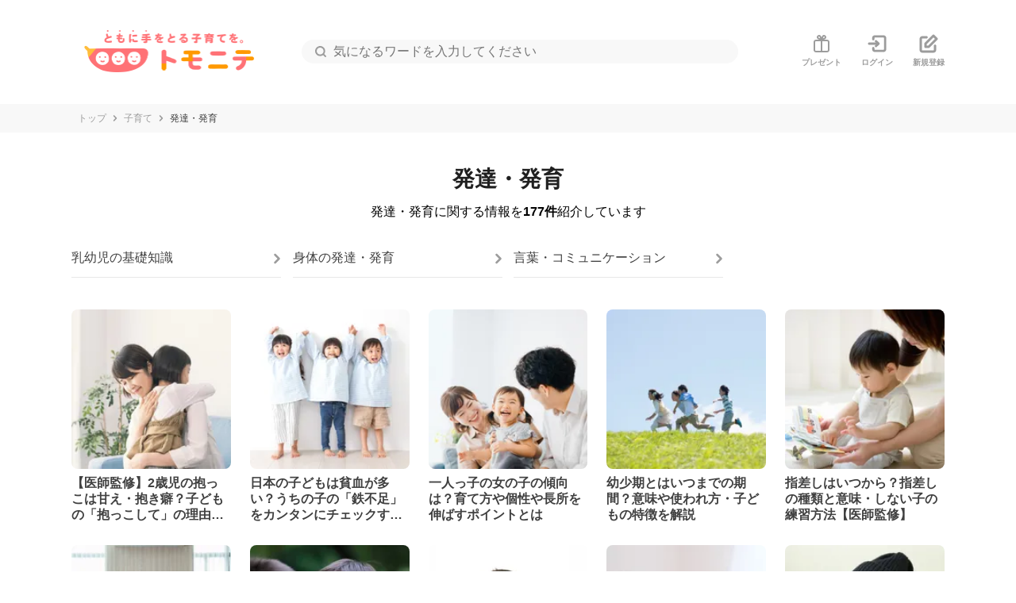

--- FILE ---
content_type: text/html; charset=utf-8
request_url: https://tomonite.com/categories/217
body_size: 37277
content:
<!DOCTYPE html><html lang="ja"><head><meta charSet="utf-8" data-next-head=""/><meta name="viewport" content="width=device-width,initial-scale=1.0,maximum-scale=1.0" data-next-head=""/><meta name="twitter:card" content="summary" data-next-head=""/><meta name="twitter:site" content="@mamadaystv" data-next-head=""/><meta property="fb:app_id" content="2414762888811032" data-next-head=""/><meta property="og:type" content="website" data-next-head=""/><meta property="og:image" content="https://tomonite.com/static/images/ogp.png" data-next-head=""/><meta property="og:image:alt" content="トモニテ" data-next-head=""/><meta property="og:image:width" content="1200" data-next-head=""/><meta property="og:image:height" content="630" data-next-head=""/><meta property="og:site_name" content="トモニテ" data-next-head=""/><meta name="keywords" content="妊娠,子育て,出産,トモニテ,tomonite" data-next-head=""/><meta name="p:domain_verify" content="373a68e9aa7ccc9651d6f82232454955" data-next-head=""/><script type="application/ld+json" data-next-head="">{
    "@context": "https://schema.org",
    "@type": "BreadcrumbList",
    "itemListElement": [
      {
        "@type": "ListItem",
        "position": 1,
        "item": {
          "@id": "https://tomonite.com/",
          "name": "トップ"
        }
      },{
        "@type": "ListItem",
        "position": 2,
        "item": {
          "@id": "https://tomonite.com/categories/168",
          "name": "子育て"
        }
      },{
        "@type": "ListItem",
        "position": 3,
        "item": {
          "@id": "https://tomonite.com/categories/217",
          "name": "発達・発育"
        }
      }
     ]
  }</script><title data-next-head="">発達・発育の記事177件 | トモニテ</title><meta name="robots" content="index,follow" data-next-head=""/><meta name="googlebot" content="index,follow" data-next-head=""/><meta name="description" content="発達・発育に関する記事一覧ページです。乳幼児の基礎知識、身体の発達・発育、言葉・コミュニケーションなどの情報をまとめています。" data-next-head=""/><meta property="og:title" content="発達・発育の記事177件 | トモニテ" data-next-head=""/><meta property="og:description" content="発達・発育に関する記事一覧ページです。乳幼児の基礎知識、身体の発達・発育、言葉・コミュニケーションなどの情報をまとめています。" data-next-head=""/><meta property="og:url" content="https://tomonite.com/categories/217" data-next-head=""/><link rel="canonical" href="https://tomonite.com/categories/217" data-next-head=""/><link rel="icon" href="/static/images/favicon.ico"/><link rel="apple-touch-icon" href="/static/images/apple-touch-icon.png" sizes="180x180"/><link rel="icon" type="image/png" href="/static/images/android-touch-icon.png" sizes="192x192"/><script async="" src="https://fam.adingo.jp/bid-strap/mamadays/pb.js"></script><script async="" src="https://www.googletagmanager.com/gtag/js?id=UA-139885304-1"></script><script>
        window.dataLayer = window.dataLayer || [];
        function gtag(){dataLayer.push(arguments);}
        gtag('js', new Date());
        gtag('config', 'UA-139885304-1', { 'custom_map': { 'dimension1': 'ログイン情報' } });
        gtag('config', 'G-JXSTP3HFRC', { 'custom_map': { 'dimension1': 'ログイン情報' } });
      </script><script>
        (function(w,d,s,l,i){w[l]=w[l]||[];w[l].push({'gtm.start':
        new Date().getTime(),event:'gtm.js'});var f=d.getElementsByTagName(s)[0],
        j=d.createElement(s),dl=l!='dataLayer'?'&l='+l:'';j.async=true;j.src=
        'https://www.googletagmanager.com/gtm.js?id='+i+dl;f.parentNode.insertBefore(j,f);
        })(window,document,'script','dataLayer','GTM-5PLJ88X');
      </script><script>
        !function(a9,a,p,s,t,A,g){if(a[a9])return;function q(c,r){a[a9]._Q.push([c,r])}a[a9]={init:function()
        {q("i",arguments)},fetchBids:function(){q("f",arguments)},setDisplayBids:function(){},targetingKeys:function(){return[]},_Q:
        []};A=p.createElement(s);A.async=!0;A.src=t;g=p.getElementsByTagName(s)[0];g.parentNode.insertBefore(A,g)}
        ("apstag",window,document,"script","//c.amazon-adsystem.com/aax2/apstag.js");
      </script><script>
        (function(c,l,a,r,i,t,y){
        c[a]=c[a]||function(){(c[a].q=c[a].q||[]).push(arguments)};
        t=l.createElement(r);t.async=1;t.src="https://www.clarity.ms/tag/"+i;
        y=l.getElementsByTagName(r)[0];y.parentNode.insertBefore(t,y);
        })(window, document, "clarity", "script", 'fi7wfurw9p');
      </script><script>
        !function(f,b,e,v,n,t,s)
        {if(f.fbq)return;n=f.fbq=function(){n.callMethod?
        n.callMethod.apply(n,arguments):n.queue.push(arguments)};
        if(!f._fbq)f._fbq=n;n.push=n;n.loaded=!0;n.version='2.0';
        n.queue=[];t=b.createElement(e);t.async=!0;
        t.src=v;s=b.getElementsByTagName(e)[0];
        s.parentNode.insertBefore(t,s)}(window, document,'script',
        'https://connect.facebook.net/en_US/fbevents.js');
        fbq('init', '621539335351943');
        fbq('track', 'PageView');
      </script><noscript>
        <img height="1" width="1" style="display:none" src="https://www.facebook.com/tr?id=621539335351943&ev=PageView&noscript=1" />
      </noscript><meta name="facebook-domain-verification" content="sq1qz96kn3x4ihaaa19avdw312a0wz"/><link rel="preload" href="/_next/static/css/88680d6bb4595846.css" as="style"/><link rel="stylesheet" href="/_next/static/css/88680d6bb4595846.css" data-n-g=""/><link rel="preload" href="/_next/static/css/943a262ac062c128.css" as="style"/><link rel="stylesheet" href="/_next/static/css/943a262ac062c128.css" data-n-p=""/><noscript data-n-css=""></noscript><script defer="" nomodule="" src="/_next/static/chunks/polyfills-42372ed130431b0a.js"></script><script src="/_next/static/chunks/webpack-7dfad340cc167623.js" defer=""></script><script src="/_next/static/chunks/framework-8013ab5f5ba95180.js" defer=""></script><script src="/_next/static/chunks/main-a94816decfbc0bb3.js" defer=""></script><script src="/_next/static/chunks/pages/_app-740c17767a704f42.js" defer=""></script><script src="/_next/static/chunks/pages/categories/%5Bid%5D-c1db23870d6e014b.js" defer=""></script><script src="/_next/static/0B3ESO7C5bRDW_eYDGeWC/_buildManifest.js" defer=""></script><script src="/_next/static/0B3ESO7C5bRDW_eYDGeWC/_ssgManifest.js" defer=""></script><style id="__jsx-8810b51aec6b4ba7">#wrapper.jsx-8810b51aec6b4ba7{display:-webkit-box;display:-ms-flexbox;display:flex;-webkit-box-orient:vertical;-webkit-box-direction:normal;-ms-flex-direction:column;flex-direction:column;width:100%;min-height:100vh;position:relative;z-index:0}</style></head><body><noscript>
        <iframe
            src="https://www.googletagmanager.com/ns.html?id=GTM-5PLJ88X"
            height="0"
            width="0"
            style="display:none;visibility:hidden">
         </iframe>
      </noscript><div id="__next"><div id="wrapper" class="jsx-8810b51aec6b4ba7"><header class="style_header___l3pq"><div class="style_logo__Tr_eV"><a href="/"><img class="style_logo_img__uRQUv" src="/static/images/logo.png" alt="トモニテ" width="218" height="53"/></a></div><div class="style_search__oMxnm"><form action="/" data-search-form="container" class="style_form__tbS4n"><div class="style_search__ec35z"><div class="style_search_input__70gd_"><svg width="16" height="16" viewBox="0 0 16 16" fill="none" xmlns="http://www.w3.org/2000/svg"><path fill-rule="evenodd" clip-rule="evenodd" d="M3 7.33333C3 4.9401 4.9401 3 7.33333 3C9.72657 3 11.6667 4.9401 11.6667 7.33333C11.6667 8.49296 11.2112 9.54619 10.4693 10.3239C10.443 10.3453 10.4175 10.3684 10.3929 10.3929C10.3684 10.4175 10.3453 10.443 10.3239 10.4693C9.54619 11.2112 8.49296 11.6667 7.33333 11.6667C4.9401 11.6667 3 9.72657 3 7.33333ZM11.0487 12.4629C10.0051 13.2202 8.72135 13.6667 7.33333 13.6667C3.83553 13.6667 1 10.8311 1 7.33333C1 3.83553 3.83553 1 7.33333 1C10.8311 1 13.6667 3.83553 13.6667 7.33333C13.6667 8.72135 13.2202 10.0051 12.4629 11.0487L14.7071 13.2929C15.0976 13.6834 15.0976 14.3166 14.7071 14.7071C14.3166 15.0976 13.6834 15.0976 13.2929 14.7071L11.0487 12.4629Z" fill="currentColor"></path></svg><input type="search" placeholder="気になるワードを入力してください" value=""/></div></div></form></div><ul class="style_icons__Y9O9o"><li class="style_icon__H1xUp style_present__FhhlN style_pc_only__hzIOa"><a data-google-interstitial="false" href="/announced_lookup"><svg width="24" height="24" viewBox="0 0 24 24" fill="none" xmlns="http://www.w3.org/2000/svg"><path fill-rule="evenodd" clip-rule="evenodd" d="M12.5047 5.85467C12.8175 7.0363 13.0015 8.00004 13.0015 8.00004C13.0015 8.00004 12.0367 7.82176 10.8532 7.51418C9.57136 7.18102 8.0329 6.69617 7.18585 6.12185C5.52681 4.9994 5.78884 2.9796 6.8744 1.89889C7.95996 0.818186 9.95291 0.476831 11.1148 2.21043C11.6816 3.0568 12.1679 4.58209 12.5047 5.85467ZM10.2548 5.26637C9.39101 4.99871 8.67487 4.71506 8.30823 4.46647L8.30657 4.46535C8.14951 4.35909 8.0844 4.2658 8.05415 4.20839C8.02202 4.14738 8.00159 4.07357 8.00084 3.97889C7.99912 3.76212 8.10465 3.49625 8.28544 3.31627C8.49636 3.1063 8.77657 3.00023 8.97555 2.99927C9.05974 2.99887 9.12264 3.0161 9.17707 3.04499C9.22933 3.07273 9.33104 3.14146 9.45303 3.32328M10.2548 5.26637C9.98633 4.41074 9.70212 3.69559 9.45303 3.32328L10.2548 5.26637Z" fill="#9C9C9C"></path><path fill-rule="evenodd" clip-rule="evenodd" d="M11.4977 5.85467C11.1849 7.0363 11.001 8.00004 11.001 8.00004C11.001 8.00004 11.9657 7.82176 13.1492 7.51418C14.4311 7.18102 15.9695 6.69617 16.8166 6.12185C18.4756 4.9994 18.2136 2.9796 17.128 1.89889C16.0425 0.818186 14.0495 0.476831 12.8876 2.21043C12.3208 3.0568 11.8346 4.58209 11.4977 5.85467ZM13.7477 5.26637C14.6114 4.99871 15.3276 4.71506 15.6942 4.46647L15.6959 4.46535C15.8529 4.35909 15.918 4.2658 15.9483 4.20839C15.9804 4.14738 16.0009 4.07357 16.0016 3.97889C16.0033 3.76212 15.8978 3.49625 15.717 3.31627C15.5061 3.1063 15.2259 3.00023 15.0269 2.99927C14.9427 2.99887 14.8798 3.0161 14.8254 3.04499C14.7731 3.07273 14.6714 3.14146 14.5494 3.32328M13.7477 5.26637C14.0161 4.41074 14.3003 3.69559 14.5494 3.32328L13.7477 5.26637Z" fill="#9C9C9C"></path><path fill-rule="evenodd" clip-rule="evenodd" d="M19 9H5C4.44772 9 4 9.44772 4 10V20C4 20.5523 4.44772 21 5 21H19C19.5523 21 20 20.5523 20 20V10C20 9.44771 19.5523 9 19 9ZM5 7C3.34315 7 2 8.34315 2 10V20C2 21.6569 3.34315 23 5 23H19C20.6569 23 22 21.6569 22 20V10C22 8.34315 20.6569 7 19 7H5Z" fill="#9C9C9C"></path><path d="M11 9H13V21H11V9Z" fill="#9C9C9C"></path></svg><p>プレゼント</p></a></li><li class="style_icon__H1xUp style_pc_only__hzIOa"><a href="/login"><svg width="24" height="25" viewBox="0 0 24 25" fill="none" xmlns="http://www.w3.org/2000/svg"><path fill-rule="evenodd" clip-rule="evenodd" d="M5.5 5C5.5 3.07157 7.07157 1.5 9 1.5H20.5C22.4284 1.5 24 3.07157 24 5V20C24 21.9284 22.4284 23.5 20.5 23.5H9C7.07157 23.5 5.5 21.9284 5.5 20V18.27C5.5 17.4416 6.17157 16.77 7 16.77C7.82843 16.77 8.5 17.4416 8.5 18.27V20C8.5 20.2716 8.72843 20.5 9 20.5H20.5C20.7716 20.5 21 20.2716 21 20V5C21 4.72843 20.7716 4.5 20.5 4.5H9C8.72843 4.5 8.5 4.72843 8.5 5V6.73C8.5 7.55843 7.82843 8.23 7 8.23C6.17157 8.23 5.5 7.55843 5.5 6.73V5Z" fill="#9C9C9C"></path><path fill-rule="evenodd" clip-rule="evenodd" d="M9.41715 8.22201C9.99042 7.62397 10.94 7.60389 11.538 8.17716L14.918 11.4172C15.2131 11.7001 15.38 12.0912 15.38 12.5C15.38 12.9088 15.2131 13.3 14.918 13.5829L11.538 16.8229C10.94 17.3961 9.99042 17.376 9.41715 16.778C8.84388 16.18 8.86396 15.2304 9.46201 14.6572L11.7124 12.5L9.46201 10.3429C8.86396 9.76959 8.84388 8.82006 9.41715 8.22201Z" fill="#9C9C9C"></path><path fill-rule="evenodd" clip-rule="evenodd" d="M0 12.5C0 11.6716 0.671573 11 1.5 11H13.49C14.3184 11 14.99 11.6716 14.99 12.5C14.99 13.3284 14.3184 14 13.49 14H1.5C0.671573 14 0 13.3284 0 12.5Z" fill="#9C9C9C"></path></svg><p>ログイン</p></a></li><li class="style_icon__H1xUp style_pc_only__hzIOa"><a href="/signup"><svg width="24" height="24" viewBox="0 0 24 24" fill="none" xmlns="http://www.w3.org/2000/svg"><path fill-rule="evenodd" clip-rule="evenodd" d="M19.0607 0.93934C18.4749 0.353553 17.5251 0.353553 16.9393 0.93934L6.93934 10.9393C6.65804 11.2206 6.5 11.6022 6.5 12V16C6.5 16.8284 7.17157 17.5 8 17.5H12C12.3978 17.5 12.7794 17.342 13.0607 17.0607L23.0607 7.06066C23.6464 6.47487 23.6464 5.52513 23.0607 4.93934L19.0607 0.93934ZM9.5 14.5V12.6213L18 4.12132L19.8787 6L11.3787 14.5H9.5ZM3.64645 5.64645C3.74021 5.55268 3.86739 5.5 4 5.5H9.34C10.1684 5.5 10.84 4.82843 10.84 4C10.84 3.17157 10.1684 2.5 9.34 2.5H4C3.07174 2.5 2.1815 2.86875 1.52513 3.52513C0.868749 4.1815 0.5 5.07174 0.5 6V20C0.5 20.9283 0.868749 21.8185 1.52513 22.4749C2.1815 23.1313 3.07174 23.5 4 23.5H18C18.9283 23.5 19.8185 23.1313 20.4749 22.4749C21.1313 21.8185 21.5 20.9283 21.5 20V14.66C21.5 13.8316 20.8284 13.16 20 13.16C19.1716 13.16 18.5 13.8316 18.5 14.66V20C18.5 20.1326 18.4473 20.2598 18.3536 20.3536C18.2598 20.4473 18.1326 20.5 18 20.5H4C3.86739 20.5 3.74022 20.4473 3.64645 20.3536C3.55268 20.2598 3.5 20.1326 3.5 20V6C3.5 5.86739 3.55268 5.74021 3.64645 5.64645Z" fill="#9C9C9C"></path></svg><p>新規登録</p></a></li><li class="style_icon__H1xUp style_present__FhhlN style_sp_only__KAezb"><a data-google-interstitial="false" href="/announced_lookup"><svg width="24" height="24" viewBox="0 0 24 24" fill="none" xmlns="http://www.w3.org/2000/svg"><path fill-rule="evenodd" clip-rule="evenodd" d="M12.5047 5.85467C12.8175 7.0363 13.0015 8.00004 13.0015 8.00004C13.0015 8.00004 12.0367 7.82176 10.8532 7.51418C9.57136 7.18102 8.0329 6.69617 7.18585 6.12185C5.52681 4.9994 5.78884 2.9796 6.8744 1.89889C7.95996 0.818186 9.95291 0.476831 11.1148 2.21043C11.6816 3.0568 12.1679 4.58209 12.5047 5.85467ZM10.2548 5.26637C9.39101 4.99871 8.67487 4.71506 8.30823 4.46647L8.30657 4.46535C8.14951 4.35909 8.0844 4.2658 8.05415 4.20839C8.02202 4.14738 8.00159 4.07357 8.00084 3.97889C7.99912 3.76212 8.10465 3.49625 8.28544 3.31627C8.49636 3.1063 8.77657 3.00023 8.97555 2.99927C9.05974 2.99887 9.12264 3.0161 9.17707 3.04499C9.22933 3.07273 9.33104 3.14146 9.45303 3.32328M10.2548 5.26637C9.98633 4.41074 9.70212 3.69559 9.45303 3.32328L10.2548 5.26637Z" fill="#9C9C9C"></path><path fill-rule="evenodd" clip-rule="evenodd" d="M11.4977 5.85467C11.1849 7.0363 11.001 8.00004 11.001 8.00004C11.001 8.00004 11.9657 7.82176 13.1492 7.51418C14.4311 7.18102 15.9695 6.69617 16.8166 6.12185C18.4756 4.9994 18.2136 2.9796 17.128 1.89889C16.0425 0.818186 14.0495 0.476831 12.8876 2.21043C12.3208 3.0568 11.8346 4.58209 11.4977 5.85467ZM13.7477 5.26637C14.6114 4.99871 15.3276 4.71506 15.6942 4.46647L15.6959 4.46535C15.8529 4.35909 15.918 4.2658 15.9483 4.20839C15.9804 4.14738 16.0009 4.07357 16.0016 3.97889C16.0033 3.76212 15.8978 3.49625 15.717 3.31627C15.5061 3.1063 15.2259 3.00023 15.0269 2.99927C14.9427 2.99887 14.8798 3.0161 14.8254 3.04499C14.7731 3.07273 14.6714 3.14146 14.5494 3.32328M13.7477 5.26637C14.0161 4.41074 14.3003 3.69559 14.5494 3.32328L13.7477 5.26637Z" fill="#9C9C9C"></path><path fill-rule="evenodd" clip-rule="evenodd" d="M19 9H5C4.44772 9 4 9.44772 4 10V20C4 20.5523 4.44772 21 5 21H19C19.5523 21 20 20.5523 20 20V10C20 9.44771 19.5523 9 19 9ZM5 7C3.34315 7 2 8.34315 2 10V20C2 21.6569 3.34315 23 5 23H19C20.6569 23 22 21.6569 22 20V10C22 8.34315 20.6569 7 19 7H5Z" fill="#9C9C9C"></path><path d="M11 9H13V21H11V9Z" fill="#9C9C9C"></path></svg><p>プレゼント</p></a></li><li class="style_icon__H1xUp style_menu__PI5FS style_sp_only__KAezb"><a><svg width="24" height="24" viewBox="0 0 24 24" fill="none" xmlns="http://www.w3.org/2000/svg"><path fill-rule="evenodd" clip-rule="evenodd" d="M1.5 12C1.5 11.1716 2.17157 10.5 3 10.5H21C21.8284 10.5 22.5 11.1716 22.5 12C22.5 12.8284 21.8284 13.5 21 13.5H3C2.17157 13.5 1.5 12.8284 1.5 12Z" fill="currentColor"></path><path fill-rule="evenodd" clip-rule="evenodd" d="M1.5 6C1.5 5.17157 2.17157 4.5 3 4.5H21C21.8284 4.5 22.5 5.17157 22.5 6C22.5 6.82843 21.8284 7.5 21 7.5H3C2.17157 7.5 1.5 6.82843 1.5 6Z" fill="currentColor"></path><path fill-rule="evenodd" clip-rule="evenodd" d="M1.5 18C1.5 17.1716 2.17157 16.5 3 16.5H21C21.8284 16.5 22.5 17.1716 22.5 18C22.5 18.8284 21.8284 19.5 21 19.5H3C2.17157 19.5 1.5 18.8284 1.5 18Z" fill="currentColor"></path></svg><p>メニュー</p></a></li></ul></header><nav aria-label="breadcrumbs" class="style_wrapper__415_v"><ul class="style_breadcrumb__2c6sB"><li class="style_breadcrumb_item__SU4du"><a href="/">トップ</a></li><li class="style_arrow__3V36I"><svg width="10" height="20" viewBox="0 0 10 20" fill="none" xmlns="http://www.w3.org/2000/svg"><path fill-rule="evenodd" clip-rule="evenodd" d="M1.61612 15.8839C2.10427 16.372 2.89573 16.372 3.38388 15.8839L8.38388 10.8839C8.87204 10.3957 8.87204 9.60427 8.38388 9.11612L3.38388 4.11612C2.89573 3.62796 2.10427 3.62796 1.61612 4.11612C1.12796 4.60427 1.12796 5.39573 1.61612 5.88388L5.73223 10L1.61612 14.1161C1.12796 14.6043 1.12796 15.3957 1.61612 15.8839Z" fill="currentColor"></path></svg></li><li class="style_breadcrumb_item__SU4du"><a href="/categories/168">子育て</a></li><li class="style_arrow__3V36I"><svg width="10" height="20" viewBox="0 0 10 20" fill="none" xmlns="http://www.w3.org/2000/svg"><path fill-rule="evenodd" clip-rule="evenodd" d="M1.61612 15.8839C2.10427 16.372 2.89573 16.372 3.38388 15.8839L8.38388 10.8839C8.87204 10.3957 8.87204 9.60427 8.38388 9.11612L3.38388 4.11612C2.89573 3.62796 2.10427 3.62796 1.61612 4.11612C1.12796 4.60427 1.12796 5.39573 1.61612 5.88388L5.73223 10L1.61612 14.1161C1.12796 14.6043 1.12796 15.3957 1.61612 15.8839Z" fill="currentColor"></path></svg></li><li class="style_breadcrumb_item__SU4du style_active__iKsKF">発達・発育</li></ul></nav><main class="category_container__9ZulK"><div class="category_header__kwd96"><h1 class="style_title__FL6Ij">発達・発育</h1><div class="category_description__RNJKr">発達・発育に関する情報を<strong>177件</strong>紹介しています</div><nav><ul class="style_links__soqbz"><li class="style_links_item__gjjcP"><a href="/categories/218"><div class="style_link_cell__bORQ6"><div class="style_info__EFjib"><span class="category_category__hrFzx"><span class="category_name__DeamF">乳幼児の基礎知識</span></span></div><div class="style_icon__EARSM"><svg width="10" height="20" viewBox="0 0 10 20" fill="none" xmlns="http://www.w3.org/2000/svg"><path fill-rule="evenodd" clip-rule="evenodd" d="M1.61612 15.8839C2.10427 16.372 2.89573 16.372 3.38388 15.8839L8.38388 10.8839C8.87204 10.3957 8.87204 9.60427 8.38388 9.11612L3.38388 4.11612C2.89573 3.62796 2.10427 3.62796 1.61612 4.11612C1.12796 4.60427 1.12796 5.39573 1.61612 5.88388L5.73223 10L1.61612 14.1161C1.12796 14.6043 1.12796 15.3957 1.61612 15.8839Z" fill="currentColor"></path></svg></div></div></a></li><li class="style_links_item__gjjcP"><a href="/categories/219"><div class="style_link_cell__bORQ6"><div class="style_info__EFjib"><span class="category_category__hrFzx"><span class="category_name__DeamF">身体の発達・発育</span></span></div><div class="style_icon__EARSM"><svg width="10" height="20" viewBox="0 0 10 20" fill="none" xmlns="http://www.w3.org/2000/svg"><path fill-rule="evenodd" clip-rule="evenodd" d="M1.61612 15.8839C2.10427 16.372 2.89573 16.372 3.38388 15.8839L8.38388 10.8839C8.87204 10.3957 8.87204 9.60427 8.38388 9.11612L3.38388 4.11612C2.89573 3.62796 2.10427 3.62796 1.61612 4.11612C1.12796 4.60427 1.12796 5.39573 1.61612 5.88388L5.73223 10L1.61612 14.1161C1.12796 14.6043 1.12796 15.3957 1.61612 15.8839Z" fill="currentColor"></path></svg></div></div></a></li><li class="style_links_item__gjjcP"><a href="/categories/220"><div class="style_link_cell__bORQ6"><div class="style_info__EFjib"><span class="category_category__hrFzx"><span class="category_name__DeamF">言葉・コミュニケーション</span></span></div><div class="style_icon__EARSM"><svg width="10" height="20" viewBox="0 0 10 20" fill="none" xmlns="http://www.w3.org/2000/svg"><path fill-rule="evenodd" clip-rule="evenodd" d="M1.61612 15.8839C2.10427 16.372 2.89573 16.372 3.38388 15.8839L8.38388 10.8839C8.87204 10.3957 8.87204 9.60427 8.38388 9.11612L3.38388 4.11612C2.89573 3.62796 2.10427 3.62796 1.61612 4.11612C1.12796 4.60427 1.12796 5.39573 1.61612 5.88388L5.73223 10L1.61612 14.1161C1.12796 14.6043 1.12796 15.3957 1.61612 15.8839Z" fill="currentColor"></path></svg></div></div></a></li><li class="style_links_item__gjjcP"></li></ul></nav></div><div class="category_main__g8a7t"><ul class="style_articles__ulaa8 style_tile__4J_3x"><li><div class="style_container__nNk9H"><a class="style_item__PYBGH style_grid__rXQks" href="/articles/7391"><div class="style_image__l62jd"><div class="style_container__xnpV_"><picture class="style_image_wrapper__u7WZ6"><source type="image/webp" media="(max-width: 767px)" srcSet="https://image.tomonite.com/images/creatives/12869de7-d7aa-402e-92fc-948f9c55fb8b.png?w=180&amp;fm=webp, https://image.tomonite.com/images/creatives/12869de7-d7aa-402e-92fc-948f9c55fb8b.png?w=360&amp;fm=webp 2x"/><source type="image/webp" media="(min-width: 768px)" srcSet="https://image.tomonite.com/images/creatives/12869de7-d7aa-402e-92fc-948f9c55fb8b.png?w=180&amp;fm=webp, https://image.tomonite.com/images/creatives/12869de7-d7aa-402e-92fc-948f9c55fb8b.png?w=360&amp;fm=webp 2x"/><source type="image/webp" srcSet="https://image.tomonite.com/images/creatives/12869de7-d7aa-402e-92fc-948f9c55fb8b.png?w=180&amp;fm=webp, https://image.tomonite.com/images/creatives/12869de7-d7aa-402e-92fc-948f9c55fb8b.png?w=360&amp;fm=webp 2x"/><img src="https://image.tomonite.com/images/creatives/12869de7-d7aa-402e-92fc-948f9c55fb8b.png?w=180&amp;fm=webp" alt="2歳児の抱っこは甘え・抱き癖？子どもの「抱っこして」の理由と対処法" loading="lazy" height="180" width="180" class="style_image__Eze0R"/></picture></div></div><div class="style_info__cb_SM"><div><div class="style_title__s7iTl">【医師監修】2歳児の抱っこは甘え・抱き癖？子どもの「抱っこして」の理由と対処法</div></div></div></a></div></li><li><div class="style_container__nNk9H"><a class="style_item__PYBGH style_grid__rXQks" href="/articles/6839"><div class="style_image__l62jd"><div class="style_container__xnpV_"><picture class="style_image_wrapper__u7WZ6"><source type="image/webp" media="(max-width: 767px)" srcSet="https://image.tomonite.com/images/creatives/81fc09a7-e0de-4a58-98c7-67a8ace3a03a.jpg?w=180&amp;fm=webp, https://image.tomonite.com/images/creatives/81fc09a7-e0de-4a58-98c7-67a8ace3a03a.jpg?w=360&amp;fm=webp 2x"/><source type="image/webp" media="(min-width: 768px)" srcSet="https://image.tomonite.com/images/creatives/81fc09a7-e0de-4a58-98c7-67a8ace3a03a.jpg?w=180&amp;fm=webp, https://image.tomonite.com/images/creatives/81fc09a7-e0de-4a58-98c7-67a8ace3a03a.jpg?w=360&amp;fm=webp 2x"/><source type="image/webp" srcSet="https://image.tomonite.com/images/creatives/81fc09a7-e0de-4a58-98c7-67a8ace3a03a.jpg?w=180&amp;fm=webp, https://image.tomonite.com/images/creatives/81fc09a7-e0de-4a58-98c7-67a8ace3a03a.jpg?w=360&amp;fm=webp 2x"/><img src="https://image.tomonite.com/images/creatives/81fc09a7-e0de-4a58-98c7-67a8ace3a03a.jpg?w=180&amp;fm=webp" alt="サムネイル" loading="lazy" height="180" width="180" class="style_image__Eze0R"/></picture></div></div><div class="style_info__cb_SM"><div><div class="style_title__s7iTl">日本の子どもは貧血が多い？うちの子の「鉄不足」をカンタンにチェックする方法【管理栄養士監修】</div></div></div></a></div></li><li><div class="style_container__nNk9H"><a class="style_item__PYBGH style_grid__rXQks" href="/articles/6089"><div class="style_image__l62jd"><div class="style_container__xnpV_"><picture class="style_image_wrapper__u7WZ6"><source type="image/webp" media="(max-width: 767px)" srcSet="https://image.tomonite.com/images/creatives/deb709b4-7355-44ad-b237-e0dea7f0f8b6.jpg?w=180&amp;fm=webp, https://image.tomonite.com/images/creatives/deb709b4-7355-44ad-b237-e0dea7f0f8b6.jpg?w=360&amp;fm=webp 2x"/><source type="image/webp" media="(min-width: 768px)" srcSet="https://image.tomonite.com/images/creatives/deb709b4-7355-44ad-b237-e0dea7f0f8b6.jpg?w=180&amp;fm=webp, https://image.tomonite.com/images/creatives/deb709b4-7355-44ad-b237-e0dea7f0f8b6.jpg?w=360&amp;fm=webp 2x"/><source type="image/webp" srcSet="https://image.tomonite.com/images/creatives/deb709b4-7355-44ad-b237-e0dea7f0f8b6.jpg?w=180&amp;fm=webp, https://image.tomonite.com/images/creatives/deb709b4-7355-44ad-b237-e0dea7f0f8b6.jpg?w=360&amp;fm=webp 2x"/><img src="https://image.tomonite.com/images/creatives/deb709b4-7355-44ad-b237-e0dea7f0f8b6.jpg?w=180&amp;fm=webp" alt="一人っ子の女の子の傾向は？育て方や個性や長所を伸ばすポイントとは" loading="lazy" height="180" width="180" class="style_image__Eze0R"/></picture></div></div><div class="style_info__cb_SM"><div><div class="style_title__s7iTl">一人っ子の女の子の傾向は？育て方や個性や長所を伸ばすポイントとは</div></div></div></a></div></li><li><div class="style_container__nNk9H"><a class="style_item__PYBGH style_grid__rXQks" href="/articles/5847"><div class="style_image__l62jd"><div class="style_container__xnpV_"><picture class="style_image_wrapper__u7WZ6"><source type="image/webp" media="(max-width: 767px)" srcSet="https://image.tomonite.com/images/creatives/acd0ab29-7c25-45fb-976e-b23b4b836bc8.jpg?w=180&amp;fm=webp, https://image.tomonite.com/images/creatives/acd0ab29-7c25-45fb-976e-b23b4b836bc8.jpg?w=360&amp;fm=webp 2x"/><source type="image/webp" media="(min-width: 768px)" srcSet="https://image.tomonite.com/images/creatives/acd0ab29-7c25-45fb-976e-b23b4b836bc8.jpg?w=180&amp;fm=webp, https://image.tomonite.com/images/creatives/acd0ab29-7c25-45fb-976e-b23b4b836bc8.jpg?w=360&amp;fm=webp 2x"/><source type="image/webp" srcSet="https://image.tomonite.com/images/creatives/acd0ab29-7c25-45fb-976e-b23b4b836bc8.jpg?w=180&amp;fm=webp, https://image.tomonite.com/images/creatives/acd0ab29-7c25-45fb-976e-b23b4b836bc8.jpg?w=360&amp;fm=webp 2x"/><img src="https://image.tomonite.com/images/creatives/acd0ab29-7c25-45fb-976e-b23b4b836bc8.jpg?w=180&amp;fm=webp" alt="幼少期とはいつまでの期間？意味や使われ方・子どもの特徴を解説" loading="lazy" height="180" width="180" class="style_image__Eze0R"/></picture></div></div><div class="style_info__cb_SM"><div><div class="style_title__s7iTl">幼少期とはいつまでの期間？意味や使われ方・子どもの特徴を解説</div></div></div></a></div></li><li><div class="style_container__nNk9H"><a class="style_item__PYBGH style_grid__rXQks" href="/articles/5674"><div class="style_image__l62jd"><div class="style_container__xnpV_"><picture class="style_image_wrapper__u7WZ6"><source type="image/webp" media="(max-width: 767px)" srcSet="https://image.tomonite.com/images/creatives/d06ee1de-e345-4e86-ba87-bd78f4c08121.jpg?w=180&amp;fm=webp, https://image.tomonite.com/images/creatives/d06ee1de-e345-4e86-ba87-bd78f4c08121.jpg?w=360&amp;fm=webp 2x"/><source type="image/webp" media="(min-width: 768px)" srcSet="https://image.tomonite.com/images/creatives/d06ee1de-e345-4e86-ba87-bd78f4c08121.jpg?w=180&amp;fm=webp, https://image.tomonite.com/images/creatives/d06ee1de-e345-4e86-ba87-bd78f4c08121.jpg?w=360&amp;fm=webp 2x"/><source type="image/webp" srcSet="https://image.tomonite.com/images/creatives/d06ee1de-e345-4e86-ba87-bd78f4c08121.jpg?w=180&amp;fm=webp, https://image.tomonite.com/images/creatives/d06ee1de-e345-4e86-ba87-bd78f4c08121.jpg?w=360&amp;fm=webp 2x"/><img src="https://image.tomonite.com/images/creatives/d06ee1de-e345-4e86-ba87-bd78f4c08121.jpg?w=180&amp;fm=webp" alt="指差しはいつから？指差しの種類と意味・しない子の練習方法を解説" loading="lazy" height="180" width="180" class="style_image__Eze0R"/></picture></div></div><div class="style_info__cb_SM"><div><div class="style_title__s7iTl">指差しはいつから？指差しの種類と意味・しない子の練習方法【医師監修】</div></div></div></a></div></li><li><div class="style_container__nNk9H"><a class="style_item__PYBGH style_grid__rXQks" href="/articles/5677"><div class="style_image__l62jd"><div class="style_container__xnpV_"><picture class="style_image_wrapper__u7WZ6"><source type="image/webp" media="(max-width: 767px)" srcSet="https://image.tomonite.com/images/creatives/428687b4-fbd6-41b6-928a-51647b7a6420.jpg?w=180&amp;fm=webp, https://image.tomonite.com/images/creatives/428687b4-fbd6-41b6-928a-51647b7a6420.jpg?w=360&amp;fm=webp 2x"/><source type="image/webp" media="(min-width: 768px)" srcSet="https://image.tomonite.com/images/creatives/428687b4-fbd6-41b6-928a-51647b7a6420.jpg?w=180&amp;fm=webp, https://image.tomonite.com/images/creatives/428687b4-fbd6-41b6-928a-51647b7a6420.jpg?w=360&amp;fm=webp 2x"/><source type="image/webp" srcSet="https://image.tomonite.com/images/creatives/428687b4-fbd6-41b6-928a-51647b7a6420.jpg?w=180&amp;fm=webp, https://image.tomonite.com/images/creatives/428687b4-fbd6-41b6-928a-51647b7a6420.jpg?w=360&amp;fm=webp 2x"/><img src="https://image.tomonite.com/images/creatives/428687b4-fbd6-41b6-928a-51647b7a6420.jpg?w=180&amp;fm=webp" alt="赤ちゃんはアンパンマンにいつから興味をもつ？テレビを見せる時期は？" loading="lazy" height="180" width="180" class="style_image__Eze0R"/></picture></div></div><div class="style_info__cb_SM"><div><div class="style_title__s7iTl">赤ちゃんはアンパンマンにいつから興味をもつ？テレビを見せる時期は？</div></div></div></a></div></li><li><div class="style_container__nNk9H"><a class="style_item__PYBGH style_grid__rXQks" href="/articles/5676"><div class="style_image__l62jd"><div class="style_container__xnpV_"><picture class="style_image_wrapper__u7WZ6"><source type="image/webp" media="(max-width: 767px)" srcSet="https://image.tomonite.com/images/creatives/826d34a8-3cb3-4d5b-b014-d5ef24f0c653.jpg?w=180&amp;fm=webp, https://image.tomonite.com/images/creatives/826d34a8-3cb3-4d5b-b014-d5ef24f0c653.jpg?w=360&amp;fm=webp 2x"/><source type="image/webp" media="(min-width: 768px)" srcSet="https://image.tomonite.com/images/creatives/826d34a8-3cb3-4d5b-b014-d5ef24f0c653.jpg?w=180&amp;fm=webp, https://image.tomonite.com/images/creatives/826d34a8-3cb3-4d5b-b014-d5ef24f0c653.jpg?w=360&amp;fm=webp 2x"/><source type="image/webp" srcSet="https://image.tomonite.com/images/creatives/826d34a8-3cb3-4d5b-b014-d5ef24f0c653.jpg?w=180&amp;fm=webp, https://image.tomonite.com/images/creatives/826d34a8-3cb3-4d5b-b014-d5ef24f0c653.jpg?w=360&amp;fm=webp 2x"/><img src="https://image.tomonite.com/images/creatives/826d34a8-3cb3-4d5b-b014-d5ef24f0c653.jpg?w=180&amp;fm=webp" alt="兄弟が仲悪いのは親のせい？知っておきたい不仲の原因と対処法" loading="lazy" height="180" width="180" class="style_image__Eze0R"/></picture></div></div><div class="style_info__cb_SM"><div><div class="style_title__s7iTl">兄弟が仲悪いのは親のせい？知っておきたい不仲の原因と対処法</div></div></div></a></div></li><li><div class="style_container__nNk9H"><a class="style_item__PYBGH style_grid__rXQks" href="/articles/5669"><div class="style_image__l62jd"><div class="style_container__xnpV_"><picture class="style_image_wrapper__u7WZ6"><source type="image/webp" media="(max-width: 767px)" srcSet="https://image.tomonite.com/images/creatives/677b81b3-1784-4336-929f-f309a5fea784.jpg?w=180&amp;fm=webp, https://image.tomonite.com/images/creatives/677b81b3-1784-4336-929f-f309a5fea784.jpg?w=360&amp;fm=webp 2x"/><source type="image/webp" media="(min-width: 768px)" srcSet="https://image.tomonite.com/images/creatives/677b81b3-1784-4336-929f-f309a5fea784.jpg?w=180&amp;fm=webp, https://image.tomonite.com/images/creatives/677b81b3-1784-4336-929f-f309a5fea784.jpg?w=360&amp;fm=webp 2x"/><source type="image/webp" srcSet="https://image.tomonite.com/images/creatives/677b81b3-1784-4336-929f-f309a5fea784.jpg?w=180&amp;fm=webp, https://image.tomonite.com/images/creatives/677b81b3-1784-4336-929f-f309a5fea784.jpg?w=360&amp;fm=webp 2x"/><img src="https://image.tomonite.com/images/creatives/677b81b3-1784-4336-929f-f309a5fea784.jpg?w=180&amp;fm=webp" alt="兄弟喧嘩に親はどう対応する？メリットや理由、減らす方法も解説" loading="lazy" height="180" width="180" class="style_image__Eze0R"/></picture></div></div><div class="style_info__cb_SM"><div><div class="style_title__s7iTl">兄弟喧嘩に親はどう対応する？メリットや理由、減らす方法も解説</div></div></div></a></div></li><li><div class="style_container__nNk9H"><a class="style_item__PYBGH style_grid__rXQks" href="/articles/5650"><div class="style_image__l62jd"><div class="style_container__xnpV_"><picture class="style_image_wrapper__u7WZ6"><source type="image/webp" media="(max-width: 767px)" srcSet="https://image.tomonite.com/images/creatives/2901a4db-ca2a-4ab4-a560-8063eeda56eb.jpg?w=180&amp;fm=webp, https://image.tomonite.com/images/creatives/2901a4db-ca2a-4ab4-a560-8063eeda56eb.jpg?w=360&amp;fm=webp 2x"/><source type="image/webp" media="(min-width: 768px)" srcSet="https://image.tomonite.com/images/creatives/2901a4db-ca2a-4ab4-a560-8063eeda56eb.jpg?w=180&amp;fm=webp, https://image.tomonite.com/images/creatives/2901a4db-ca2a-4ab4-a560-8063eeda56eb.jpg?w=360&amp;fm=webp 2x"/><source type="image/webp" srcSet="https://image.tomonite.com/images/creatives/2901a4db-ca2a-4ab4-a560-8063eeda56eb.jpg?w=180&amp;fm=webp, https://image.tomonite.com/images/creatives/2901a4db-ca2a-4ab4-a560-8063eeda56eb.jpg?w=360&amp;fm=webp 2x"/><img src="https://image.tomonite.com/images/creatives/2901a4db-ca2a-4ab4-a560-8063eeda56eb.jpg?w=180&amp;fm=webp" alt="【医師監修】寝返りは生後3ヶ月頃？赤ちゃんの寝返り時期とサポート方法" loading="lazy" height="180" width="180" class="style_image__Eze0R"/></picture></div></div><div class="style_info__cb_SM"><div><div class="style_title__s7iTl">【医師監修】寝返りは生後3ヶ月頃？赤ちゃんの寝返り時期とサポート方法</div></div></div></a></div></li><li><div class="style_container__nNk9H"><a class="style_item__PYBGH style_grid__rXQks" href="/articles/5638"><div class="style_image__l62jd"><div class="style_container__xnpV_"><picture class="style_image_wrapper__u7WZ6"><source type="image/webp" media="(max-width: 767px)" srcSet="https://image.tomonite.com/images/creatives/7156111b-e455-4bc9-a44b-568bb0d82901.jpg?w=180&amp;fm=webp, https://image.tomonite.com/images/creatives/7156111b-e455-4bc9-a44b-568bb0d82901.jpg?w=360&amp;fm=webp 2x"/><source type="image/webp" media="(min-width: 768px)" srcSet="https://image.tomonite.com/images/creatives/7156111b-e455-4bc9-a44b-568bb0d82901.jpg?w=180&amp;fm=webp, https://image.tomonite.com/images/creatives/7156111b-e455-4bc9-a44b-568bb0d82901.jpg?w=360&amp;fm=webp 2x"/><source type="image/webp" srcSet="https://image.tomonite.com/images/creatives/7156111b-e455-4bc9-a44b-568bb0d82901.jpg?w=180&amp;fm=webp, https://image.tomonite.com/images/creatives/7156111b-e455-4bc9-a44b-568bb0d82901.jpg?w=360&amp;fm=webp 2x"/><img src="https://image.tomonite.com/images/creatives/7156111b-e455-4bc9-a44b-568bb0d82901.jpg?w=180&amp;fm=webp" alt="【小児科医監修】赤ちゃんのつたい歩きはいつから？練習方法や練習用おもちゃも紹介" loading="lazy" height="180" width="180" class="style_image__Eze0R"/></picture></div></div><div class="style_info__cb_SM"><div><div class="style_title__s7iTl">【小児科医監修】赤ちゃんのつたい歩きはいつから？練習方法や練習用おもちゃも紹介</div></div></div></a></div></li><li><div class="style_container__nNk9H"><a class="style_item__PYBGH style_grid__rXQks" href="/articles/5639"><div class="style_image__l62jd"><div class="style_container__xnpV_"><picture class="style_image_wrapper__u7WZ6"><source type="image/webp" media="(max-width: 767px)" srcSet="https://image.tomonite.com/images/creatives/363d385f-2913-449c-ba05-a91142f5799e.jpg?w=180&amp;fm=webp, https://image.tomonite.com/images/creatives/363d385f-2913-449c-ba05-a91142f5799e.jpg?w=360&amp;fm=webp 2x"/><source type="image/webp" media="(min-width: 768px)" srcSet="https://image.tomonite.com/images/creatives/363d385f-2913-449c-ba05-a91142f5799e.jpg?w=180&amp;fm=webp, https://image.tomonite.com/images/creatives/363d385f-2913-449c-ba05-a91142f5799e.jpg?w=360&amp;fm=webp 2x"/><source type="image/webp" srcSet="https://image.tomonite.com/images/creatives/363d385f-2913-449c-ba05-a91142f5799e.jpg?w=180&amp;fm=webp, https://image.tomonite.com/images/creatives/363d385f-2913-449c-ba05-a91142f5799e.jpg?w=360&amp;fm=webp 2x"/><img src="https://image.tomonite.com/images/creatives/363d385f-2913-449c-ba05-a91142f5799e.jpg?w=180&amp;fm=webp" alt="【小児科医監修】モロー反射が激しいのはなぜ？原因や対応策について解説" loading="lazy" height="180" width="180" class="style_image__Eze0R"/></picture></div></div><div class="style_info__cb_SM"><div><div class="style_title__s7iTl">【小児科医監修】モロー反射が激しいのはなぜ？原因や対応策について解説</div></div></div></a></div></li><li><div class="style_container__nNk9H"><a class="style_item__PYBGH style_grid__rXQks" href="/articles/5627"><div class="style_image__l62jd"><div class="style_container__xnpV_"><picture class="style_image_wrapper__u7WZ6"><source type="image/webp" media="(max-width: 767px)" srcSet="https://image.tomonite.com/images/creatives/864dfe45-9848-4348-aeaf-5bc97c34390b.jpg?w=180&amp;fm=webp, https://image.tomonite.com/images/creatives/864dfe45-9848-4348-aeaf-5bc97c34390b.jpg?w=360&amp;fm=webp 2x"/><source type="image/webp" media="(min-width: 768px)" srcSet="https://image.tomonite.com/images/creatives/864dfe45-9848-4348-aeaf-5bc97c34390b.jpg?w=180&amp;fm=webp, https://image.tomonite.com/images/creatives/864dfe45-9848-4348-aeaf-5bc97c34390b.jpg?w=360&amp;fm=webp 2x"/><source type="image/webp" srcSet="https://image.tomonite.com/images/creatives/864dfe45-9848-4348-aeaf-5bc97c34390b.jpg?w=180&amp;fm=webp, https://image.tomonite.com/images/creatives/864dfe45-9848-4348-aeaf-5bc97c34390b.jpg?w=360&amp;fm=webp 2x"/><img src="https://image.tomonite.com/images/creatives/864dfe45-9848-4348-aeaf-5bc97c34390b.jpg?w=180&amp;fm=webp" alt="つかまり立ちはいつ頃から？赤ちゃんのつかまり立ちを促すおすすめグッズも紹介" loading="lazy" height="180" width="180" class="style_image__Eze0R"/></picture></div></div><div class="style_info__cb_SM"><div><div class="style_title__s7iTl">つかまり立ちはいつ頃から？赤ちゃんのつかまり立ちを促すおすすめグッズも紹介【小児科医監修】</div></div></div></a></div></li><li><div class="style_container__nNk9H"><a class="style_item__PYBGH style_grid__rXQks" href="/articles/5494"><div class="style_image__l62jd"><div class="style_container__xnpV_"><picture class="style_image_wrapper__u7WZ6"><source type="image/webp" media="(max-width: 767px)" srcSet="https://image.tomonite.com/images/creatives/b11c4780-dc3f-4ee6-b059-bc2ee44287b5.jpg?w=180&amp;fm=webp, https://image.tomonite.com/images/creatives/b11c4780-dc3f-4ee6-b059-bc2ee44287b5.jpg?w=360&amp;fm=webp 2x"/><source type="image/webp" media="(min-width: 768px)" srcSet="https://image.tomonite.com/images/creatives/b11c4780-dc3f-4ee6-b059-bc2ee44287b5.jpg?w=180&amp;fm=webp, https://image.tomonite.com/images/creatives/b11c4780-dc3f-4ee6-b059-bc2ee44287b5.jpg?w=360&amp;fm=webp 2x"/><source type="image/webp" srcSet="https://image.tomonite.com/images/creatives/b11c4780-dc3f-4ee6-b059-bc2ee44287b5.jpg?w=180&amp;fm=webp, https://image.tomonite.com/images/creatives/b11c4780-dc3f-4ee6-b059-bc2ee44287b5.jpg?w=360&amp;fm=webp 2x"/><img src="https://image.tomonite.com/images/creatives/b11c4780-dc3f-4ee6-b059-bc2ee44287b5.jpg?w=180&amp;fm=webp" alt="つかまり立ちにおすすめのおもちゃは？選び方や注意することは？" loading="lazy" height="180" width="180" class="style_image__Eze0R"/></picture></div></div><div class="style_info__cb_SM"><div><div class="style_title__s7iTl">つかまり立ちにおすすめのおもちゃは？選び方や注意することは？</div></div></div></a></div></li><li><div class="style_container__nNk9H"><a class="style_item__PYBGH style_grid__rXQks" href="/articles/5478"><div class="style_image__l62jd"><div class="style_container__xnpV_"><picture class="style_image_wrapper__u7WZ6"><source type="image/webp" media="(max-width: 767px)" srcSet="https://image.tomonite.com/images/creatives/1da31079-8421-4d4e-8f9b-9538362e1332.jpg?w=180&amp;fm=webp, https://image.tomonite.com/images/creatives/1da31079-8421-4d4e-8f9b-9538362e1332.jpg?w=360&amp;fm=webp 2x"/><source type="image/webp" media="(min-width: 768px)" srcSet="https://image.tomonite.com/images/creatives/1da31079-8421-4d4e-8f9b-9538362e1332.jpg?w=180&amp;fm=webp, https://image.tomonite.com/images/creatives/1da31079-8421-4d4e-8f9b-9538362e1332.jpg?w=360&amp;fm=webp 2x"/><source type="image/webp" srcSet="https://image.tomonite.com/images/creatives/1da31079-8421-4d4e-8f9b-9538362e1332.jpg?w=180&amp;fm=webp, https://image.tomonite.com/images/creatives/1da31079-8421-4d4e-8f9b-9538362e1332.jpg?w=360&amp;fm=webp 2x"/><img src="https://image.tomonite.com/images/creatives/1da31079-8421-4d4e-8f9b-9538362e1332.jpg?w=180&amp;fm=webp" alt="動画付き基本のベビーサイン 10種類！やり方のポイントも紹介" loading="lazy" height="180" width="180" class="style_image__Eze0R"/></picture></div></div><div class="style_info__cb_SM"><div><div class="style_title__s7iTl">動画付き基本のベビーサイン 10種類！やり方のポイントも紹介【専門家監修】</div></div></div></a></div></li><li><div class="style_container__nNk9H"><a class="style_item__PYBGH style_grid__rXQks" href="/articles/5282"><div class="style_image__l62jd"><div class="style_container__xnpV_"><picture class="style_image_wrapper__u7WZ6"><source type="image/webp" media="(max-width: 767px)" srcSet="https://image.tomonite.com/images/creatives/9788ce16-b7dd-4a10-be85-f9968030ad2a.png?w=180&amp;fm=webp, https://image.tomonite.com/images/creatives/9788ce16-b7dd-4a10-be85-f9968030ad2a.png?w=360&amp;fm=webp 2x"/><source type="image/webp" media="(min-width: 768px)" srcSet="https://image.tomonite.com/images/creatives/9788ce16-b7dd-4a10-be85-f9968030ad2a.png?w=180&amp;fm=webp, https://image.tomonite.com/images/creatives/9788ce16-b7dd-4a10-be85-f9968030ad2a.png?w=360&amp;fm=webp 2x"/><source type="image/webp" srcSet="https://image.tomonite.com/images/creatives/9788ce16-b7dd-4a10-be85-f9968030ad2a.png?w=180&amp;fm=webp, https://image.tomonite.com/images/creatives/9788ce16-b7dd-4a10-be85-f9968030ad2a.png?w=360&amp;fm=webp 2x"/><img src="https://image.tomonite.com/images/creatives/9788ce16-b7dd-4a10-be85-f9968030ad2a.png?w=180&amp;fm=webp" alt="「●●」と同じ！？　3才頃の子どものおなか" loading="lazy" height="180" width="180" class="style_image__Eze0R"/></picture><svg width="24" height="24" viewBox="0 0 24 24" fill="none" xmlns="http://www.w3.org/2000/svg" class="style_play_badge__tnjGY"><path opacity="0.9" fill-rule="evenodd" clip-rule="evenodd" d="M0 12C0 5.37258 5.37258 0 12 0C18.6274 0 24 5.37258 24 12C24 18.6274 18.6274 24 12 24C5.37258 24 0 18.6274 0 12ZM9.72019 7.16136C10.1636 6.92406 10.7016 6.95006 11.12 7.22902L16.5746 10.8654C16.954 11.1183 17.1818 11.5441 17.1818 12C17.1818 12.4559 16.954 12.8817 16.5746 13.1346L11.12 16.771C10.7016 17.0499 10.1636 17.0759 9.72019 16.8386C9.2768 16.6013 9 16.1393 9 15.6364V8.36364C9 7.86074 9.2768 7.39865 9.72019 7.16136Z" fill="currentColor"></path></svg></div></div><div class="style_info__cb_SM"><div><div class="style_title__s7iTl">「●●」と同じ！？　3才頃の子どものおなか</div></div></div></a></div></li><li><div class="style_container__nNk9H"><a class="style_item__PYBGH style_grid__rXQks" href="/articles/4980"><div class="style_image__l62jd"><div class="style_container__xnpV_"><picture class="style_image_wrapper__u7WZ6"><source type="image/webp" media="(max-width: 767px)" srcSet="https://image.tomonite.com/images/creatives/f4dc7759-d6e6-4798-b2b7-89690a45ea39.jpg?w=180&amp;fm=webp, https://image.tomonite.com/images/creatives/f4dc7759-d6e6-4798-b2b7-89690a45ea39.jpg?w=360&amp;fm=webp 2x"/><source type="image/webp" media="(min-width: 768px)" srcSet="https://image.tomonite.com/images/creatives/f4dc7759-d6e6-4798-b2b7-89690a45ea39.jpg?w=180&amp;fm=webp, https://image.tomonite.com/images/creatives/f4dc7759-d6e6-4798-b2b7-89690a45ea39.jpg?w=360&amp;fm=webp 2x"/><source type="image/webp" srcSet="https://image.tomonite.com/images/creatives/f4dc7759-d6e6-4798-b2b7-89690a45ea39.jpg?w=180&amp;fm=webp, https://image.tomonite.com/images/creatives/f4dc7759-d6e6-4798-b2b7-89690a45ea39.jpg?w=360&amp;fm=webp 2x"/><img src="https://image.tomonite.com/images/creatives/f4dc7759-d6e6-4798-b2b7-89690a45ea39.jpg?w=180&amp;fm=webp" alt="子どもが鼻をほじる　どうしたらいい？" loading="lazy" height="180" width="180" class="style_image__Eze0R"/></picture></div></div><div class="style_info__cb_SM"><div><div class="style_title__s7iTl">【専門家監修】子どもが鼻をほじる　どうしたらいい？</div></div></div></a></div></li><li><div class="style_container__nNk9H"><a class="style_item__PYBGH style_grid__rXQks" href="/articles/4917"><div class="style_image__l62jd"><div class="style_container__xnpV_"><picture class="style_image_wrapper__u7WZ6"><source type="image/webp" media="(max-width: 767px)" srcSet="https://image.tomonite.com/images/creatives/46653cc2-74e7-45b1-a47d-e2c0cff975af.jpg?w=180&amp;fm=webp, https://image.tomonite.com/images/creatives/46653cc2-74e7-45b1-a47d-e2c0cff975af.jpg?w=360&amp;fm=webp 2x"/><source type="image/webp" media="(min-width: 768px)" srcSet="https://image.tomonite.com/images/creatives/46653cc2-74e7-45b1-a47d-e2c0cff975af.jpg?w=180&amp;fm=webp, https://image.tomonite.com/images/creatives/46653cc2-74e7-45b1-a47d-e2c0cff975af.jpg?w=360&amp;fm=webp 2x"/><source type="image/webp" srcSet="https://image.tomonite.com/images/creatives/46653cc2-74e7-45b1-a47d-e2c0cff975af.jpg?w=180&amp;fm=webp, https://image.tomonite.com/images/creatives/46653cc2-74e7-45b1-a47d-e2c0cff975af.jpg?w=360&amp;fm=webp 2x"/><img src="https://image.tomonite.com/images/creatives/46653cc2-74e7-45b1-a47d-e2c0cff975af.jpg?w=180&amp;fm=webp" alt="赤ちゃんの頭の形が気になる！自然になおるの？" loading="lazy" height="180" width="180" class="style_image__Eze0R"/></picture></div></div><div class="style_info__cb_SM"><div><div class="style_title__s7iTl">【医師監修】赤ちゃんの頭の形が気になる！自然になおるの？</div></div></div></a></div></li><li><div class="style_container__nNk9H"><a class="style_item__PYBGH style_grid__rXQks" href="/articles/4895"><div class="style_image__l62jd"><div class="style_container__xnpV_"><picture class="style_image_wrapper__u7WZ6"><source type="image/webp" media="(max-width: 767px)" srcSet="https://image.tomonite.com/images/creatives/37a0c535-845d-428d-b279-60dc782edf80.jpg?w=180&amp;fm=webp, https://image.tomonite.com/images/creatives/37a0c535-845d-428d-b279-60dc782edf80.jpg?w=360&amp;fm=webp 2x"/><source type="image/webp" media="(min-width: 768px)" srcSet="https://image.tomonite.com/images/creatives/37a0c535-845d-428d-b279-60dc782edf80.jpg?w=180&amp;fm=webp, https://image.tomonite.com/images/creatives/37a0c535-845d-428d-b279-60dc782edf80.jpg?w=360&amp;fm=webp 2x"/><source type="image/webp" srcSet="https://image.tomonite.com/images/creatives/37a0c535-845d-428d-b279-60dc782edf80.jpg?w=180&amp;fm=webp, https://image.tomonite.com/images/creatives/37a0c535-845d-428d-b279-60dc782edf80.jpg?w=360&amp;fm=webp 2x"/><img src="https://image.tomonite.com/images/creatives/37a0c535-845d-428d-b279-60dc782edf80.jpg?w=180&amp;fm=webp" alt="大切な関わり　赤ちゃんの声に応えよう" loading="lazy" height="180" width="180" class="style_image__Eze0R"/></picture><svg width="24" height="24" viewBox="0 0 24 24" fill="none" xmlns="http://www.w3.org/2000/svg" class="style_play_badge__tnjGY"><path opacity="0.9" fill-rule="evenodd" clip-rule="evenodd" d="M0 12C0 5.37258 5.37258 0 12 0C18.6274 0 24 5.37258 24 12C24 18.6274 18.6274 24 12 24C5.37258 24 0 18.6274 0 12ZM9.72019 7.16136C10.1636 6.92406 10.7016 6.95006 11.12 7.22902L16.5746 10.8654C16.954 11.1183 17.1818 11.5441 17.1818 12C17.1818 12.4559 16.954 12.8817 16.5746 13.1346L11.12 16.771C10.7016 17.0499 10.1636 17.0759 9.72019 16.8386C9.2768 16.6013 9 16.1393 9 15.6364V8.36364C9 7.86074 9.2768 7.39865 9.72019 7.16136Z" fill="currentColor"></path></svg></div></div><div class="style_info__cb_SM"><div><div class="style_title__s7iTl">大切な関わり　赤ちゃんの声に応えよう【保育士監修】</div></div></div></a></div></li><li><div class="style_container__nNk9H"><a class="style_item__PYBGH style_grid__rXQks" href="/articles/4874"><div class="style_image__l62jd"><div class="style_container__xnpV_"><picture class="style_image_wrapper__u7WZ6"><source type="image/webp" media="(max-width: 767px)" srcSet="https://image.tomonite.com/images/creatives/d1446991-4bb2-4f32-a076-671f47721aae.jpg?w=180&amp;fm=webp, https://image.tomonite.com/images/creatives/d1446991-4bb2-4f32-a076-671f47721aae.jpg?w=360&amp;fm=webp 2x"/><source type="image/webp" media="(min-width: 768px)" srcSet="https://image.tomonite.com/images/creatives/d1446991-4bb2-4f32-a076-671f47721aae.jpg?w=180&amp;fm=webp, https://image.tomonite.com/images/creatives/d1446991-4bb2-4f32-a076-671f47721aae.jpg?w=360&amp;fm=webp 2x"/><source type="image/webp" srcSet="https://image.tomonite.com/images/creatives/d1446991-4bb2-4f32-a076-671f47721aae.jpg?w=180&amp;fm=webp, https://image.tomonite.com/images/creatives/d1446991-4bb2-4f32-a076-671f47721aae.jpg?w=360&amp;fm=webp 2x"/><img src="https://image.tomonite.com/images/creatives/d1446991-4bb2-4f32-a076-671f47721aae.jpg?w=180&amp;fm=webp" alt="生後5〜6ヶ月　赤ちゃんの姿勢と運動" loading="lazy" height="180" width="180" class="style_image__Eze0R"/></picture><svg width="24" height="24" viewBox="0 0 24 24" fill="none" xmlns="http://www.w3.org/2000/svg" class="style_play_badge__tnjGY"><path opacity="0.9" fill-rule="evenodd" clip-rule="evenodd" d="M0 12C0 5.37258 5.37258 0 12 0C18.6274 0 24 5.37258 24 12C24 18.6274 18.6274 24 12 24C5.37258 24 0 18.6274 0 12ZM9.72019 7.16136C10.1636 6.92406 10.7016 6.95006 11.12 7.22902L16.5746 10.8654C16.954 11.1183 17.1818 11.5441 17.1818 12C17.1818 12.4559 16.954 12.8817 16.5746 13.1346L11.12 16.771C10.7016 17.0499 10.1636 17.0759 9.72019 16.8386C9.2768 16.6013 9 16.1393 9 15.6364V8.36364C9 7.86074 9.2768 7.39865 9.72019 7.16136Z" fill="currentColor"></path></svg></div></div><div class="style_info__cb_SM"><div><div class="style_title__s7iTl">生後5〜6ヶ月　赤ちゃんの姿勢と運動【保育士監修】</div></div></div></a></div></li><li><div class="style_container__nNk9H"><a class="style_item__PYBGH style_grid__rXQks" href="/articles/4876"><div class="style_image__l62jd"><div class="style_container__xnpV_"><picture class="style_image_wrapper__u7WZ6"><source type="image/webp" media="(max-width: 767px)" srcSet="https://image.tomonite.com/images/creatives/c608949f-f014-4660-ae69-20d7021fb0d5.jpg?w=180&amp;fm=webp, https://image.tomonite.com/images/creatives/c608949f-f014-4660-ae69-20d7021fb0d5.jpg?w=360&amp;fm=webp 2x"/><source type="image/webp" media="(min-width: 768px)" srcSet="https://image.tomonite.com/images/creatives/c608949f-f014-4660-ae69-20d7021fb0d5.jpg?w=180&amp;fm=webp, https://image.tomonite.com/images/creatives/c608949f-f014-4660-ae69-20d7021fb0d5.jpg?w=360&amp;fm=webp 2x"/><source type="image/webp" srcSet="https://image.tomonite.com/images/creatives/c608949f-f014-4660-ae69-20d7021fb0d5.jpg?w=180&amp;fm=webp, https://image.tomonite.com/images/creatives/c608949f-f014-4660-ae69-20d7021fb0d5.jpg?w=360&amp;fm=webp 2x"/><img src="https://image.tomonite.com/images/creatives/c608949f-f014-4660-ae69-20d7021fb0d5.jpg?w=180&amp;fm=webp" alt="成長の過程　人見知りの特徴" loading="lazy" height="180" width="180" class="style_image__Eze0R"/></picture><svg width="24" height="24" viewBox="0 0 24 24" fill="none" xmlns="http://www.w3.org/2000/svg" class="style_play_badge__tnjGY"><path opacity="0.9" fill-rule="evenodd" clip-rule="evenodd" d="M0 12C0 5.37258 5.37258 0 12 0C18.6274 0 24 5.37258 24 12C24 18.6274 18.6274 24 12 24C5.37258 24 0 18.6274 0 12ZM9.72019 7.16136C10.1636 6.92406 10.7016 6.95006 11.12 7.22902L16.5746 10.8654C16.954 11.1183 17.1818 11.5441 17.1818 12C17.1818 12.4559 16.954 12.8817 16.5746 13.1346L11.12 16.771C10.7016 17.0499 10.1636 17.0759 9.72019 16.8386C9.2768 16.6013 9 16.1393 9 15.6364V8.36364C9 7.86074 9.2768 7.39865 9.72019 7.16136Z" fill="currentColor"></path></svg></div></div><div class="style_info__cb_SM"><div><div class="style_title__s7iTl">成長の過程　人見知りの特徴【保育士監修】</div></div></div></a></div></li></ul><div class="style_pagination__Zgxq1 category_pagination__Vx6As"><ul class="style_sp_pagination__Qy45F style_normal__FqJrM"><li class="style_pagination_item__wn0iz style_disabled__wVuOg"><div><svg width="10" height="20" viewBox="0 0 10 20" fill="none" xmlns="http://www.w3.org/2000/svg"><path fill-rule="evenodd" clip-rule="evenodd" d="M8.38388 15.8839C7.89573 16.372 7.10427 16.372 6.61612 15.8839L1.61612 10.8839C1.12796 10.3957 1.12796 9.60427 1.61612 9.11612L6.61612 4.11612C7.10427 3.62796 7.89573 3.62796 8.38388 4.11612C8.87204 4.60427 8.87204 5.39573 8.38388 5.88388L4.26777 10L8.38388 14.1161C8.87204 14.6043 8.87204 15.3957 8.38388 15.8839Z" fill="currentColor"></path></svg>  前へ</div></li><li class="style_current__7B4M_">1/9</li><li class="style_pagination_item__wn0iz"><a href="/categories/217?page=2"><div>次へ  <svg width="10" height="20" viewBox="0 0 10 20" fill="none" xmlns="http://www.w3.org/2000/svg"><path fill-rule="evenodd" clip-rule="evenodd" d="M1.61612 15.8839C2.10427 16.372 2.89573 16.372 3.38388 15.8839L8.38388 10.8839C8.87204 10.3957 8.87204 9.60427 8.38388 9.11612L3.38388 4.11612C2.89573 3.62796 2.10427 3.62796 1.61612 4.11612C1.12796 4.60427 1.12796 5.39573 1.61612 5.88388L5.73223 10L1.61612 14.1161C1.12796 14.6043 1.12796 15.3957 1.61612 15.8839Z" fill="currentColor"></path></svg></div></a></li></ul><ul class="style_pc_pagination__hGbOM"><li class="style_pagination_item__wn0iz style_disabled__wVuOg"><div><svg width="10" height="20" viewBox="0 0 10 20" fill="none" xmlns="http://www.w3.org/2000/svg"><path fill-rule="evenodd" clip-rule="evenodd" d="M8.38388 15.8839C7.89573 16.372 7.10427 16.372 6.61612 15.8839L1.61612 10.8839C1.12796 10.3957 1.12796 9.60427 1.61612 9.11612L6.61612 4.11612C7.10427 3.62796 7.89573 3.62796 8.38388 4.11612C8.87204 4.60427 8.87204 5.39573 8.38388 5.88388L4.26777 10L8.38388 14.1161C8.87204 14.6043 8.87204 15.3957 8.38388 15.8839Z" fill="currentColor"></path></svg></div></li><li class="style_pagination_item__wn0iz style_active__ikWrN"><a href="/categories/217?page=1"><div>1</div></a></li><li class="style_pagination_item__wn0iz"><a href="/categories/217?page=2"><div>2</div></a></li><li class="style_pagination_item__wn0iz"><a href="/categories/217?page=3"><div>3</div></a></li><li class="style_pagination_item__wn0iz style_disabled__wVuOg"><a><div>…</div></a></li><li class="style_pagination_item__wn0iz"><a href="/categories/217?page=9"><div>9</div></a></li><li class="style_pagination_item__wn0iz"><a href="/categories/217?page=2"><div><svg width="10" height="20" viewBox="0 0 10 20" fill="none" xmlns="http://www.w3.org/2000/svg"><path fill-rule="evenodd" clip-rule="evenodd" d="M1.61612 15.8839C2.10427 16.372 2.89573 16.372 3.38388 15.8839L8.38388 10.8839C8.87204 10.3957 8.87204 9.60427 8.38388 9.11612L3.38388 4.11612C2.89573 3.62796 2.10427 3.62796 1.61612 4.11612C1.12796 4.60427 1.12796 5.39573 1.61612 5.88388L5.73223 10L1.61612 14.1161C1.12796 14.6043 1.12796 15.3957 1.61612 15.8839Z" fill="currentColor"></path></svg></div></a></li></ul></div><div class="style_container__WOrAM"><div class="style_ad__PHfQT"><div class="adunitContainer"><div class="adBox"></div></div></div></div></div></main><section class="style_container__lvjoM"><div class="style_contents__Eixgh"><div class="style_subtitle__OFwDr"><h2>人気ランキング</h2></div><div class="style_articles_container__AradX"><div class="style_articles_wrapper___o8BF"><ul class="style_articles__luj2H"><li class="style_article__mu39X"><div class="style_container__nNk9H"><a class="style_item__PYBGH style_grid__rXQks" href="/articles/5115"><div class="style_image__l62jd style_high_rank__s2P6T"><div class="style_container__xnpV_"><picture class="style_image_wrapper__u7WZ6"><source type="image/webp" media="(max-width: 767px)" srcSet="https://image.tomonite.com/images/creatives/113f9173-66d2-48d9-bf19-363cc9385222.png?w=180&amp;fm=webp, https://image.tomonite.com/images/creatives/113f9173-66d2-48d9-bf19-363cc9385222.png?w=360&amp;fm=webp 2x"/><source type="image/webp" media="(min-width: 768px)" srcSet="https://image.tomonite.com/images/creatives/113f9173-66d2-48d9-bf19-363cc9385222.png?w=180&amp;fm=webp, https://image.tomonite.com/images/creatives/113f9173-66d2-48d9-bf19-363cc9385222.png?w=360&amp;fm=webp 2x"/><source type="image/webp" srcSet="https://image.tomonite.com/images/creatives/113f9173-66d2-48d9-bf19-363cc9385222.png?w=180&amp;fm=webp, https://image.tomonite.com/images/creatives/113f9173-66d2-48d9-bf19-363cc9385222.png?w=360&amp;fm=webp 2x"/><img src="https://image.tomonite.com/images/creatives/113f9173-66d2-48d9-bf19-363cc9385222.png?w=180&amp;fm=webp" alt="印刷できる新機能が登場！　アプリの育児記録を紙で残せます！" loading="lazy" height="180" width="180" class="style_image__Eze0R"/></picture><div class="style_ranking_badge__uekE8 style_first__0usvS"><span class="style_text__Bu8cb">1</span></div></div></div><div class="style_info__cb_SM"><div><div class="style_title__s7iTl">印刷できる新機能が登場！　アプリの育児記録を紙で残せます！</div></div></div></a></div></li><li class="style_article__mu39X"><div class="style_container__nNk9H"><a class="style_item__PYBGH style_grid__rXQks" href="/articles/377"><div class="style_image__l62jd style_high_rank__s2P6T"><div class="style_container__xnpV_"><picture class="style_image_wrapper__u7WZ6"><source type="image/webp" media="(max-width: 767px)" srcSet="https://image.tomonite.com/images/creatives/5b3dab28-1504-4b5b-94bc-624965de8a1d.jpg?w=180&amp;fm=webp, https://image.tomonite.com/images/creatives/5b3dab28-1504-4b5b-94bc-624965de8a1d.jpg?w=360&amp;fm=webp 2x"/><source type="image/webp" media="(min-width: 768px)" srcSet="https://image.tomonite.com/images/creatives/5b3dab28-1504-4b5b-94bc-624965de8a1d.jpg?w=180&amp;fm=webp, https://image.tomonite.com/images/creatives/5b3dab28-1504-4b5b-94bc-624965de8a1d.jpg?w=360&amp;fm=webp 2x"/><source type="image/webp" srcSet="https://image.tomonite.com/images/creatives/5b3dab28-1504-4b5b-94bc-624965de8a1d.jpg?w=180&amp;fm=webp, https://image.tomonite.com/images/creatives/5b3dab28-1504-4b5b-94bc-624965de8a1d.jpg?w=360&amp;fm=webp 2x"/><img src="https://image.tomonite.com/images/creatives/5b3dab28-1504-4b5b-94bc-624965de8a1d.jpg?w=180&amp;fm=webp" alt="基本の離乳食　しらす（生後5〜6か月頃から）" loading="lazy" height="180" width="180" class="style_image__Eze0R"/></picture><div class="style_ranking_badge__uekE8 style_second__XIHAz"><span class="style_text__Bu8cb">2</span></div><svg width="24" height="24" viewBox="0 0 24 24" fill="none" xmlns="http://www.w3.org/2000/svg" class="style_play_badge__tnjGY"><path opacity="0.9" fill-rule="evenodd" clip-rule="evenodd" d="M0 12C0 5.37258 5.37258 0 12 0C18.6274 0 24 5.37258 24 12C24 18.6274 18.6274 24 12 24C5.37258 24 0 18.6274 0 12ZM9.72019 7.16136C10.1636 6.92406 10.7016 6.95006 11.12 7.22902L16.5746 10.8654C16.954 11.1183 17.1818 11.5441 17.1818 12C17.1818 12.4559 16.954 12.8817 16.5746 13.1346L11.12 16.771C10.7016 17.0499 10.1636 17.0759 9.72019 16.8386C9.2768 16.6013 9 16.1393 9 15.6364V8.36364C9 7.86074 9.2768 7.39865 9.72019 7.16136Z" fill="currentColor"></path></svg></div></div><div class="style_info__cb_SM"><div><div class="style_title__s7iTl">しらすの離乳食｜初期（生後5〜6ヶ月頃）のレシピ・作り方・保存方法【管理栄養士監修】</div></div></div></a></div></li><li class="style_article__mu39X"><div class="style_container__nNk9H"><a class="style_item__PYBGH style_grid__rXQks" href="/articles/5366"><div class="style_image__l62jd style_high_rank__s2P6T"><div class="style_container__xnpV_"><picture class="style_image_wrapper__u7WZ6"><source type="image/webp" media="(max-width: 767px)" srcSet="https://image.tomonite.com/images/creatives/e15a7a02-dea1-43e1-9571-ca60d643d2bb.jpg?w=180&amp;fm=webp, https://image.tomonite.com/images/creatives/e15a7a02-dea1-43e1-9571-ca60d643d2bb.jpg?w=360&amp;fm=webp 2x"/><source type="image/webp" media="(min-width: 768px)" srcSet="https://image.tomonite.com/images/creatives/e15a7a02-dea1-43e1-9571-ca60d643d2bb.jpg?w=180&amp;fm=webp, https://image.tomonite.com/images/creatives/e15a7a02-dea1-43e1-9571-ca60d643d2bb.jpg?w=360&amp;fm=webp 2x"/><source type="image/webp" srcSet="https://image.tomonite.com/images/creatives/e15a7a02-dea1-43e1-9571-ca60d643d2bb.jpg?w=180&amp;fm=webp, https://image.tomonite.com/images/creatives/e15a7a02-dea1-43e1-9571-ca60d643d2bb.jpg?w=360&amp;fm=webp 2x"/><img src="https://image.tomonite.com/images/creatives/e15a7a02-dea1-43e1-9571-ca60d643d2bb.jpg?w=180&amp;fm=webp" alt="男女選ばず使える中性的な響きの名前75選！文字数別に紹介！" loading="lazy" height="180" width="180" class="style_image__Eze0R"/></picture><div class="style_ranking_badge__uekE8 style_third__3H_UK"><span class="style_text__Bu8cb style_under__b0VEB">3</span></div></div></div><div class="style_info__cb_SM"><div><div class="style_title__s7iTl">男女選ばず使える中性的な響きの名前75選！文字数別に紹介！</div></div></div></a></div></li><li class="style_article__mu39X"><div class="style_container__nNk9H"><a class="style_item__PYBGH style_grid__rXQks" href="/articles/510"><div class="style_image__l62jd"><div class="style_container__xnpV_"><picture class="style_image_wrapper__u7WZ6"><source type="image/webp" media="(max-width: 767px)" srcSet="https://image.tomonite.com/images/creatives/d51fe123-f724-45d3-ac7d-2028fe7e3bd9.jpg?w=180&amp;fm=webp, https://image.tomonite.com/images/creatives/d51fe123-f724-45d3-ac7d-2028fe7e3bd9.jpg?w=360&amp;fm=webp 2x"/><source type="image/webp" media="(min-width: 768px)" srcSet="https://image.tomonite.com/images/creatives/d51fe123-f724-45d3-ac7d-2028fe7e3bd9.jpg?w=180&amp;fm=webp, https://image.tomonite.com/images/creatives/d51fe123-f724-45d3-ac7d-2028fe7e3bd9.jpg?w=360&amp;fm=webp 2x"/><source type="image/webp" srcSet="https://image.tomonite.com/images/creatives/d51fe123-f724-45d3-ac7d-2028fe7e3bd9.jpg?w=180&amp;fm=webp, https://image.tomonite.com/images/creatives/d51fe123-f724-45d3-ac7d-2028fe7e3bd9.jpg?w=360&amp;fm=webp 2x"/><img src="https://image.tomonite.com/images/creatives/d51fe123-f724-45d3-ac7d-2028fe7e3bd9.jpg?w=180&amp;fm=webp" alt="きほんの離乳食　豆腐（生後5〜6か月頃から）" loading="lazy" height="180" width="180" class="style_image__Eze0R"/></picture><div class="style_ranking_badge__uekE8 style_other__eMPzy"><span class="style_text__Bu8cb style_under__b0VEB">4</span></div><svg width="24" height="24" viewBox="0 0 24 24" fill="none" xmlns="http://www.w3.org/2000/svg" class="style_play_badge__tnjGY"><path opacity="0.9" fill-rule="evenodd" clip-rule="evenodd" d="M0 12C0 5.37258 5.37258 0 12 0C18.6274 0 24 5.37258 24 12C24 18.6274 18.6274 24 12 24C5.37258 24 0 18.6274 0 12ZM9.72019 7.16136C10.1636 6.92406 10.7016 6.95006 11.12 7.22902L16.5746 10.8654C16.954 11.1183 17.1818 11.5441 17.1818 12C17.1818 12.4559 16.954 12.8817 16.5746 13.1346L11.12 16.771C10.7016 17.0499 10.1636 17.0759 9.72019 16.8386C9.2768 16.6013 9 16.1393 9 15.6364V8.36364C9 7.86074 9.2768 7.39865 9.72019 7.16136Z" fill="currentColor"></path></svg></div></div><div class="style_info__cb_SM"><div><div class="style_title__s7iTl">豆腐の離乳食｜初期（生後5〜6ヶ月頃）のレシピ・作り方・保存方法【管理栄養士監修】</div></div></div></a></div></li><li class="style_article__mu39X"><div class="style_container__nNk9H"><a class="style_item__PYBGH style_grid__rXQks" href="/articles/8271"><div class="style_image__l62jd"><div class="style_container__xnpV_"><picture class="style_image_wrapper__u7WZ6"><source type="image/webp" media="(max-width: 767px)" srcSet="https://image.tomonite.com/images/creatives/4a0b2000-326c-42f0-943e-6a17fbbfb907.jpg?w=180&amp;fm=webp, https://image.tomonite.com/images/creatives/4a0b2000-326c-42f0-943e-6a17fbbfb907.jpg?w=360&amp;fm=webp 2x"/><source type="image/webp" media="(min-width: 768px)" srcSet="https://image.tomonite.com/images/creatives/4a0b2000-326c-42f0-943e-6a17fbbfb907.jpg?w=180&amp;fm=webp, https://image.tomonite.com/images/creatives/4a0b2000-326c-42f0-943e-6a17fbbfb907.jpg?w=360&amp;fm=webp 2x"/><source type="image/webp" srcSet="https://image.tomonite.com/images/creatives/4a0b2000-326c-42f0-943e-6a17fbbfb907.jpg?w=180&amp;fm=webp, https://image.tomonite.com/images/creatives/4a0b2000-326c-42f0-943e-6a17fbbfb907.jpg?w=360&amp;fm=webp 2x"/><img src="https://image.tomonite.com/images/creatives/4a0b2000-326c-42f0-943e-6a17fbbfb907.jpg?w=180&amp;fm=webp" alt="マイナ保険証って実際どう？ママ4人に聞いた”リアル座談会”レポ" loading="lazy" height="180" width="180" class="style_image__Eze0R"/></picture><div class="style_ranking_badge__uekE8 style_other__eMPzy"><span class="style_text__Bu8cb style_under__b0VEB">5</span></div></div></div><div class="style_info__cb_SM"><div><div class="style_title__s7iTl">マイナ保険証って実際どう？ママ4人に聞いた”リアル座談会”レポ</div></div></div></a></div></li></ul></div></div><div class="style_link__6M3Jv"><div class="style_link_more__1T7kS"><a class="style_link__D0af_" data-google-interstitial="true" href="/ranking"><span class="style_text__Rsx13">もっと見る</span><svg width="10" height="20" viewBox="0 0 10 20" fill="none" xmlns="http://www.w3.org/2000/svg"><path fill-rule="evenodd" clip-rule="evenodd" d="M1.61612 15.8839C2.10427 16.372 2.89573 16.372 3.38388 15.8839L8.38388 10.8839C8.87204 10.3957 8.87204 9.60427 8.38388 9.11612L3.38388 4.11612C2.89573 3.62796 2.10427 3.62796 1.61612 4.11612C1.12796 4.60427 1.12796 5.39573 1.61612 5.88388L5.73223 10L1.61612 14.1161C1.12796 14.6043 1.12796 15.3957 1.61612 15.8839Z" fill="currentColor"></path></svg></a></div><div class="style_clear__8M0_J"></div></div></div></section><section class="style_container__y2DnM"><div class="style_contents__A58dD"><div class="style_subtitle__OFwDr"><h2>注目のキーワード</h2></div><div class="style_feature_tags__ZwfRk"><ul class="style_tags__2mskH"><li class="style_tag__elx_7"><a class="style_link__6VQJv" href="/tags/45">#陣痛</a></li><li class="style_tag__elx_7"><a class="style_link__6VQJv" href="/tags/32">#胎動</a></li><li class="style_tag__elx_7"><a class="style_link__6VQJv" href="/tags/874">#排卵日</a></li><li class="style_tag__elx_7"><a class="style_link__6VQJv" href="/tags/39">#内祝い</a></li><li class="style_tag__elx_7"><a class="style_link__6VQJv" href="/tags/44">#帝王切開</a></li><li class="style_tag__elx_7"><a class="style_link__6VQJv" href="/tags/100">#出生届</a></li><li class="style_tag__elx_7"><a class="style_link__6VQJv" href="/tags/738">#初穂料</a></li><li class="style_tag__elx_7"><a class="style_link__6VQJv" href="/tags/31">#名前</a></li></ul></div></div></section><section class="style_container__ba94O"><div class="style_contents__uebsY"><div class="style_subtitle__OFwDr"><h2>カテゴリから探す</h2></div><ul class="style_icons__yb523"><li class="style_icon__iLtXe"><a href="/categories/88"><div><picture class="style_image_wrapper__u7WZ6"><source type="image/webp" media="(max-width: 767px)" srcSet="https://image.tomonite.com/images/icons/category/ninkatsu.png?w=40&amp;fm=webp, https://image.tomonite.com/images/icons/category/ninkatsu.png?w=80&amp;fm=webp 2x"/><source type="image/webp" media="(min-width: 768px)" srcSet="https://image.tomonite.com/images/icons/category/ninkatsu.png?w=40&amp;fm=webp, https://image.tomonite.com/images/icons/category/ninkatsu.png?w=80&amp;fm=webp 2x"/><source type="image/webp" srcSet="https://image.tomonite.com/images/icons/category/ninkatsu.png?w=40&amp;fm=webp, https://image.tomonite.com/images/icons/category/ninkatsu.png?w=80&amp;fm=webp 2x"/><img src="https://image.tomonite.com/images/icons/category/ninkatsu.png?w=40&amp;fm=webp" alt="妊活" loading="lazy" height="40" width="40" class="style_image__Eze0R" style="width:40px;height:40px"/></picture><p>妊活</p></div></a></li><li class="style_icon__iLtXe"><a href="/categories/96"><div><picture class="style_image_wrapper__u7WZ6"><source type="image/webp" media="(max-width: 767px)" srcSet="https://image.tomonite.com/images/icons/category/ninshin.png?w=40&amp;fm=webp, https://image.tomonite.com/images/icons/category/ninshin.png?w=80&amp;fm=webp 2x"/><source type="image/webp" media="(min-width: 768px)" srcSet="https://image.tomonite.com/images/icons/category/ninshin.png?w=40&amp;fm=webp, https://image.tomonite.com/images/icons/category/ninshin.png?w=80&amp;fm=webp 2x"/><source type="image/webp" srcSet="https://image.tomonite.com/images/icons/category/ninshin.png?w=40&amp;fm=webp, https://image.tomonite.com/images/icons/category/ninshin.png?w=80&amp;fm=webp 2x"/><img src="https://image.tomonite.com/images/icons/category/ninshin.png?w=40&amp;fm=webp" alt="妊娠" loading="lazy" height="40" width="40" class="style_image__Eze0R" style="width:40px;height:40px"/></picture><p>妊娠</p></div></a></li><li class="style_icon__iLtXe"><a href="/categories/146"><div><picture class="style_image_wrapper__u7WZ6"><source type="image/webp" media="(max-width: 767px)" srcSet="https://image.tomonite.com/images/icons/category/shussansango.png?w=40&amp;fm=webp, https://image.tomonite.com/images/icons/category/shussansango.png?w=80&amp;fm=webp 2x"/><source type="image/webp" media="(min-width: 768px)" srcSet="https://image.tomonite.com/images/icons/category/shussansango.png?w=40&amp;fm=webp, https://image.tomonite.com/images/icons/category/shussansango.png?w=80&amp;fm=webp 2x"/><source type="image/webp" srcSet="https://image.tomonite.com/images/icons/category/shussansango.png?w=40&amp;fm=webp, https://image.tomonite.com/images/icons/category/shussansango.png?w=80&amp;fm=webp 2x"/><img src="https://image.tomonite.com/images/icons/category/shussansango.png?w=40&amp;fm=webp" alt="出産・産後" loading="lazy" height="40" width="40" class="style_image__Eze0R" style="width:40px;height:40px"/></picture><p>出産・産後</p></div></a></li><li class="style_icon__iLtXe"><a href="/categories/168"><div><picture class="style_image_wrapper__u7WZ6"><source type="image/webp" media="(max-width: 767px)" srcSet="https://image.tomonite.com/images/icons/category/kosodate.png?w=40&amp;fm=webp, https://image.tomonite.com/images/icons/category/kosodate.png?w=80&amp;fm=webp 2x"/><source type="image/webp" media="(min-width: 768px)" srcSet="https://image.tomonite.com/images/icons/category/kosodate.png?w=40&amp;fm=webp, https://image.tomonite.com/images/icons/category/kosodate.png?w=80&amp;fm=webp 2x"/><source type="image/webp" srcSet="https://image.tomonite.com/images/icons/category/kosodate.png?w=40&amp;fm=webp, https://image.tomonite.com/images/icons/category/kosodate.png?w=80&amp;fm=webp 2x"/><img src="https://image.tomonite.com/images/icons/category/kosodate.png?w=40&amp;fm=webp" alt="子育て" loading="lazy" height="40" width="40" class="style_image__Eze0R" style="width:40px;height:40px"/></picture><p>子育て</p></div></a></li><li class="style_icon__iLtXe"><a href="/categories/255"><div><picture class="style_image_wrapper__u7WZ6"><source type="image/webp" media="(max-width: 767px)" srcSet="https://image.tomonite.com/images/icons/category/kurashi.png?w=40&amp;fm=webp, https://image.tomonite.com/images/icons/category/kurashi.png?w=80&amp;fm=webp 2x"/><source type="image/webp" media="(min-width: 768px)" srcSet="https://image.tomonite.com/images/icons/category/kurashi.png?w=40&amp;fm=webp, https://image.tomonite.com/images/icons/category/kurashi.png?w=80&amp;fm=webp 2x"/><source type="image/webp" srcSet="https://image.tomonite.com/images/icons/category/kurashi.png?w=40&amp;fm=webp, https://image.tomonite.com/images/icons/category/kurashi.png?w=80&amp;fm=webp 2x"/><img src="https://image.tomonite.com/images/icons/category/kurashi.png?w=40&amp;fm=webp" alt="暮らし" loading="lazy" height="40" width="40" class="style_image__Eze0R" style="width:40px;height:40px"/></picture><p>暮らし</p></div></a></li><li class="style_icon__iLtXe"><a href="/categories/275"><div><picture class="style_image_wrapper__u7WZ6"><source type="image/webp" media="(max-width: 767px)" srcSet="https://image.tomonite.com/images/icons/category/shigoto.png?w=40&amp;fm=webp, https://image.tomonite.com/images/icons/category/shigoto.png?w=80&amp;fm=webp 2x"/><source type="image/webp" media="(min-width: 768px)" srcSet="https://image.tomonite.com/images/icons/category/shigoto.png?w=40&amp;fm=webp, https://image.tomonite.com/images/icons/category/shigoto.png?w=80&amp;fm=webp 2x"/><source type="image/webp" srcSet="https://image.tomonite.com/images/icons/category/shigoto.png?w=40&amp;fm=webp, https://image.tomonite.com/images/icons/category/shigoto.png?w=80&amp;fm=webp 2x"/><img src="https://image.tomonite.com/images/icons/category/shigoto.png?w=40&amp;fm=webp" alt="仕事・マネー" loading="lazy" height="40" width="40" class="style_image__Eze0R" style="width:40px;height:40px"/></picture><p>仕事・マネー</p></div></a></li><li class="style_icon__iLtXe"><a href="/categories/280"><div><picture class="style_image_wrapper__u7WZ6"><source type="image/webp" media="(max-width: 767px)" srcSet="https://image.tomonite.com/images/icons/category/news.png?w=40&amp;fm=webp, https://image.tomonite.com/images/icons/category/news.png?w=80&amp;fm=webp 2x"/><source type="image/webp" media="(min-width: 768px)" srcSet="https://image.tomonite.com/images/icons/category/news.png?w=40&amp;fm=webp, https://image.tomonite.com/images/icons/category/news.png?w=80&amp;fm=webp 2x"/><source type="image/webp" srcSet="https://image.tomonite.com/images/icons/category/news.png?w=40&amp;fm=webp, https://image.tomonite.com/images/icons/category/news.png?w=80&amp;fm=webp 2x"/><img src="https://image.tomonite.com/images/icons/category/news.png?w=40&amp;fm=webp" alt="ニュース・イベント" loading="lazy" height="40" width="40" class="style_image__Eze0R" style="width:40px;height:40px"/></picture><p>ニュース・イベント</p></div></a></li><li class="style_icon__iLtXe"><a href="/categories/285"><div><picture class="style_image_wrapper__u7WZ6"><source type="image/webp" media="(max-width: 767px)" srcSet="https://image.tomonite.com/images/icons/category/rensai.png?w=40&amp;fm=webp, https://image.tomonite.com/images/icons/category/rensai.png?w=80&amp;fm=webp 2x"/><source type="image/webp" media="(min-width: 768px)" srcSet="https://image.tomonite.com/images/icons/category/rensai.png?w=40&amp;fm=webp, https://image.tomonite.com/images/icons/category/rensai.png?w=80&amp;fm=webp 2x"/><source type="image/webp" srcSet="https://image.tomonite.com/images/icons/category/rensai.png?w=40&amp;fm=webp, https://image.tomonite.com/images/icons/category/rensai.png?w=80&amp;fm=webp 2x"/><img src="https://image.tomonite.com/images/icons/category/rensai.png?w=40&amp;fm=webp" alt="連載・体験談" loading="lazy" height="40" width="40" class="style_image__Eze0R" style="width:40px;height:40px"/></picture><p>連載・体験談</p></div></a></li></ul></div></section><div class="style_pc_banner__C_rsy"><div><span style="box-sizing:border-box;display:inline-block;overflow:hidden;width:initial;height:initial;background:none;opacity:1;border:0;margin:0;padding:0;position:relative;max-width:100%"><span style="box-sizing:border-box;display:block;width:initial;height:initial;background:none;opacity:1;border:0;margin:0;padding:0;max-width:100%"><img style="display:block;max-width:100%;width:initial;height:initial;background:none;opacity:1;border:0;margin:0;padding:0" alt="" aria-hidden="true" src="data:image/svg+xml,%3csvg%20xmlns=%27http://www.w3.org/2000/svg%27%20version=%271.1%27%20width=%271000%27%20height=%27328%27/%3e"/></span><img alt="ストアへのリンク" src="[data-uri]" decoding="async" data-nimg="intrinsic" style="position:absolute;top:0;left:0;bottom:0;right:0;box-sizing:border-box;padding:0;border:none;margin:auto;display:block;width:0;height:0;min-width:100%;max-width:100%;min-height:100%;max-height:100%"/><noscript><img alt="ストアへのリンク" loading="lazy" decoding="async" data-nimg="intrinsic" style="position:absolute;top:0;left:0;bottom:0;right:0;box-sizing:border-box;padding:0;border:none;margin:auto;display:block;width:0;height:0;min-width:100%;max-width:100%;min-height:100%;max-height:100%" srcSet="/_next/image?url=%2Fstatic%2Fimages%2Fbanner%2Fpc_footer_banner.png&amp;w=1080&amp;q=75 1x, /_next/image?url=%2Fstatic%2Fimages%2Fbanner%2Fpc_footer_banner.png&amp;w=2048&amp;q=75 2x" src="/_next/image?url=%2Fstatic%2Fimages%2Fbanner%2Fpc_footer_banner.png&amp;w=2048&amp;q=75"/></noscript></span></div></div><footer class="style_container__RSyml"><div class="style_contents__dWOVj"><div class="style_links__PYnJr"><nav class="internal_links_nav__PxXZF"><ul class="internal_links_links__cTGBo"><li class="internal_links_link__O2xaV"><a href="/">TOP</a></li><li class="internal_links_link__O2xaV"><a href="https://mamadays.zendesk.com/hc/ja/categories/7329707514265">ヘルプ</a></li><li class="internal_links_link__O2xaV"><a href="/contact">お問い合わせ</a></li><li class="internal_links_link__O2xaV"><a href="https://corp.every.tv">運営会社</a></li><li class="internal_links_link__O2xaV"><a href="/terms">利用規約</a></li><li class="internal_links_link__O2xaV"><a href="https://corp.every.tv/privacy">プライバシーポリシー</a></li><li class="internal_links_link__O2xaV"><a href="https://corp.every.tv/information-collection-module">利用者情報の外部送信について</a></li><li class="internal_links_link__O2xaV"><a target="_blank" href="/about">トモニテについて</a></li><li class="internal_links_link__O2xaV"><a href="https://lp.mamadays.tv/app?utm_source=web&amp;utm_medium=top&amp;utm_campaign=footer" data-google-interstitial="false">トモニテアプリとは</a></li><li class="internal_links_link__O2xaV"><a href="/supervisors">著者・監修者一覧</a></li><li class="internal_links_link__O2xaV"><a href="https://media-radar.jp/detail24576.html?inb=1003037" target="_blank" rel="noopener noreferrer">広告掲載について</a></li></ul></nav><nav class="external_links_nav__U8cES"><ul class="external_links_links__Szqhh"><li class="external_links_link__Jl03O"><a href="https://www.instagram.com/tomonite_official/" target="_blank" rel="noopener noreferrer"><div><span style="box-sizing:border-box;display:block;overflow:hidden;width:initial;height:initial;background:none;opacity:1;border:0;margin:0;padding:0;position:relative"><span style="box-sizing:border-box;display:block;width:initial;height:initial;background:none;opacity:1;border:0;margin:0;padding:0;padding-top:100%"></span><img alt="instagram" src="[data-uri]" decoding="async" data-nimg="responsive" style="position:absolute;top:0;left:0;bottom:0;right:0;box-sizing:border-box;padding:0;border:none;margin:auto;display:block;width:0;height:0;min-width:100%;max-width:100%;min-height:100%;max-height:100%"/><noscript><img alt="instagram" loading="lazy" decoding="async" data-nimg="responsive" style="position:absolute;top:0;left:0;bottom:0;right:0;box-sizing:border-box;padding:0;border:none;margin:auto;display:block;width:0;height:0;min-width:100%;max-width:100%;min-height:100%;max-height:100%" sizes="100vw" srcSet="/_next/image?url=%2Fstatic%2Fimages%2Fsns%2Finstagram.webp&amp;w=640&amp;q=75 640w, /_next/image?url=%2Fstatic%2Fimages%2Fsns%2Finstagram.webp&amp;w=750&amp;q=75 750w, /_next/image?url=%2Fstatic%2Fimages%2Fsns%2Finstagram.webp&amp;w=828&amp;q=75 828w, /_next/image?url=%2Fstatic%2Fimages%2Fsns%2Finstagram.webp&amp;w=1080&amp;q=75 1080w, /_next/image?url=%2Fstatic%2Fimages%2Fsns%2Finstagram.webp&amp;w=1200&amp;q=75 1200w, /_next/image?url=%2Fstatic%2Fimages%2Fsns%2Finstagram.webp&amp;w=1920&amp;q=75 1920w, /_next/image?url=%2Fstatic%2Fimages%2Fsns%2Finstagram.webp&amp;w=2048&amp;q=75 2048w, /_next/image?url=%2Fstatic%2Fimages%2Fsns%2Finstagram.webp&amp;w=3840&amp;q=75 3840w" src="/_next/image?url=%2Fstatic%2Fimages%2Fsns%2Finstagram.webp&amp;w=3840&amp;q=75"/></noscript></span></div></a></li><li class="external_links_link__Jl03O"><a href="https://youtube.com/@tomonite_official" target="_blank" rel="noopener noreferrer"><div><span style="box-sizing:border-box;display:block;overflow:hidden;width:initial;height:initial;background:none;opacity:1;border:0;margin:0;padding:0;position:relative"><span style="box-sizing:border-box;display:block;width:initial;height:initial;background:none;opacity:1;border:0;margin:0;padding:0;padding-top:100%"></span><img alt="youtube" src="[data-uri]" decoding="async" data-nimg="responsive" style="position:absolute;top:0;left:0;bottom:0;right:0;box-sizing:border-box;padding:0;border:none;margin:auto;display:block;width:0;height:0;min-width:100%;max-width:100%;min-height:100%;max-height:100%"/><noscript><img alt="youtube" loading="lazy" decoding="async" data-nimg="responsive" style="position:absolute;top:0;left:0;bottom:0;right:0;box-sizing:border-box;padding:0;border:none;margin:auto;display:block;width:0;height:0;min-width:100%;max-width:100%;min-height:100%;max-height:100%" sizes="100vw" srcSet="/_next/image?url=%2Fstatic%2Fimages%2Fsns%2Fyoutube.webp&amp;w=640&amp;q=75 640w, /_next/image?url=%2Fstatic%2Fimages%2Fsns%2Fyoutube.webp&amp;w=750&amp;q=75 750w, /_next/image?url=%2Fstatic%2Fimages%2Fsns%2Fyoutube.webp&amp;w=828&amp;q=75 828w, /_next/image?url=%2Fstatic%2Fimages%2Fsns%2Fyoutube.webp&amp;w=1080&amp;q=75 1080w, /_next/image?url=%2Fstatic%2Fimages%2Fsns%2Fyoutube.webp&amp;w=1200&amp;q=75 1200w, /_next/image?url=%2Fstatic%2Fimages%2Fsns%2Fyoutube.webp&amp;w=1920&amp;q=75 1920w, /_next/image?url=%2Fstatic%2Fimages%2Fsns%2Fyoutube.webp&amp;w=2048&amp;q=75 2048w, /_next/image?url=%2Fstatic%2Fimages%2Fsns%2Fyoutube.webp&amp;w=3840&amp;q=75 3840w" src="/_next/image?url=%2Fstatic%2Fimages%2Fsns%2Fyoutube.webp&amp;w=3840&amp;q=75"/></noscript></span></div></a></li><li class="external_links_link__Jl03O"><a href="https://www.facebook.com/tomonite" target="_blank" rel="noopener noreferrer"><div><span style="box-sizing:border-box;display:block;overflow:hidden;width:initial;height:initial;background:none;opacity:1;border:0;margin:0;padding:0;position:relative"><span style="box-sizing:border-box;display:block;width:initial;height:initial;background:none;opacity:1;border:0;margin:0;padding:0;padding-top:100%"></span><img alt="facebook" src="[data-uri]" decoding="async" data-nimg="responsive" style="position:absolute;top:0;left:0;bottom:0;right:0;box-sizing:border-box;padding:0;border:none;margin:auto;display:block;width:0;height:0;min-width:100%;max-width:100%;min-height:100%;max-height:100%"/><noscript><img alt="facebook" loading="lazy" decoding="async" data-nimg="responsive" style="position:absolute;top:0;left:0;bottom:0;right:0;box-sizing:border-box;padding:0;border:none;margin:auto;display:block;width:0;height:0;min-width:100%;max-width:100%;min-height:100%;max-height:100%" sizes="100vw" srcSet="/_next/image?url=%2Fstatic%2Fimages%2Fsns%2Ffacebook.webp&amp;w=640&amp;q=75 640w, /_next/image?url=%2Fstatic%2Fimages%2Fsns%2Ffacebook.webp&amp;w=750&amp;q=75 750w, /_next/image?url=%2Fstatic%2Fimages%2Fsns%2Ffacebook.webp&amp;w=828&amp;q=75 828w, /_next/image?url=%2Fstatic%2Fimages%2Fsns%2Ffacebook.webp&amp;w=1080&amp;q=75 1080w, /_next/image?url=%2Fstatic%2Fimages%2Fsns%2Ffacebook.webp&amp;w=1200&amp;q=75 1200w, /_next/image?url=%2Fstatic%2Fimages%2Fsns%2Ffacebook.webp&amp;w=1920&amp;q=75 1920w, /_next/image?url=%2Fstatic%2Fimages%2Fsns%2Ffacebook.webp&amp;w=2048&amp;q=75 2048w, /_next/image?url=%2Fstatic%2Fimages%2Fsns%2Ffacebook.webp&amp;w=3840&amp;q=75 3840w" src="/_next/image?url=%2Fstatic%2Fimages%2Fsns%2Ffacebook.webp&amp;w=3840&amp;q=75"/></noscript></span></div></a></li><li class="external_links_link__Jl03O"><a href="https://www.tiktok.com/@tomonite_official" target="_blank" rel="noopener noreferrer"><div><span style="box-sizing:border-box;display:block;overflow:hidden;width:initial;height:initial;background:none;opacity:1;border:0;margin:0;padding:0;position:relative"><span style="box-sizing:border-box;display:block;width:initial;height:initial;background:none;opacity:1;border:0;margin:0;padding:0;padding-top:100%"></span><img alt="tiktok" falt="tiktok" src="[data-uri]" decoding="async" data-nimg="responsive" style="position:absolute;top:0;left:0;bottom:0;right:0;box-sizing:border-box;padding:0;border:none;margin:auto;display:block;width:0;height:0;min-width:100%;max-width:100%;min-height:100%;max-height:100%"/><noscript><img alt="tiktok" falt="tiktok" loading="lazy" decoding="async" data-nimg="responsive" style="position:absolute;top:0;left:0;bottom:0;right:0;box-sizing:border-box;padding:0;border:none;margin:auto;display:block;width:0;height:0;min-width:100%;max-width:100%;min-height:100%;max-height:100%" sizes="100vw" srcSet="/_next/image?url=%2Fstatic%2Fimages%2Fsns%2Ftiktok.webp&amp;w=640&amp;q=75 640w, /_next/image?url=%2Fstatic%2Fimages%2Fsns%2Ftiktok.webp&amp;w=750&amp;q=75 750w, /_next/image?url=%2Fstatic%2Fimages%2Fsns%2Ftiktok.webp&amp;w=828&amp;q=75 828w, /_next/image?url=%2Fstatic%2Fimages%2Fsns%2Ftiktok.webp&amp;w=1080&amp;q=75 1080w, /_next/image?url=%2Fstatic%2Fimages%2Fsns%2Ftiktok.webp&amp;w=1200&amp;q=75 1200w, /_next/image?url=%2Fstatic%2Fimages%2Fsns%2Ftiktok.webp&amp;w=1920&amp;q=75 1920w, /_next/image?url=%2Fstatic%2Fimages%2Fsns%2Ftiktok.webp&amp;w=2048&amp;q=75 2048w, /_next/image?url=%2Fstatic%2Fimages%2Fsns%2Ftiktok.webp&amp;w=3840&amp;q=75 3840w" src="/_next/image?url=%2Fstatic%2Fimages%2Fsns%2Ftiktok.webp&amp;w=3840&amp;q=75"/></noscript></span></div></a></li><li class="external_links_link__Jl03O"><a href="https://x.com/tomonite_jp" target="_blank" rel="noopener noreferrer"><div><span style="box-sizing:border-box;display:block;overflow:hidden;width:initial;height:initial;background:none;opacity:1;border:0;margin:0;padding:0;position:relative"><span style="box-sizing:border-box;display:block;width:initial;height:initial;background:none;opacity:1;border:0;margin:0;padding:0;padding-top:100%"></span><img alt="twitter" src="[data-uri]" decoding="async" data-nimg="responsive" style="position:absolute;top:0;left:0;bottom:0;right:0;box-sizing:border-box;padding:0;border:none;margin:auto;display:block;width:0;height:0;min-width:100%;max-width:100%;min-height:100%;max-height:100%"/><noscript><img alt="twitter" loading="lazy" decoding="async" data-nimg="responsive" style="position:absolute;top:0;left:0;bottom:0;right:0;box-sizing:border-box;padding:0;border:none;margin:auto;display:block;width:0;height:0;min-width:100%;max-width:100%;min-height:100%;max-height:100%" sizes="100vw" srcSet="/_next/image?url=%2Fstatic%2Fimages%2Fsns%2Fx.webp&amp;w=640&amp;q=75 640w, /_next/image?url=%2Fstatic%2Fimages%2Fsns%2Fx.webp&amp;w=750&amp;q=75 750w, /_next/image?url=%2Fstatic%2Fimages%2Fsns%2Fx.webp&amp;w=828&amp;q=75 828w, /_next/image?url=%2Fstatic%2Fimages%2Fsns%2Fx.webp&amp;w=1080&amp;q=75 1080w, /_next/image?url=%2Fstatic%2Fimages%2Fsns%2Fx.webp&amp;w=1200&amp;q=75 1200w, /_next/image?url=%2Fstatic%2Fimages%2Fsns%2Fx.webp&amp;w=1920&amp;q=75 1920w, /_next/image?url=%2Fstatic%2Fimages%2Fsns%2Fx.webp&amp;w=2048&amp;q=75 2048w, /_next/image?url=%2Fstatic%2Fimages%2Fsns%2Fx.webp&amp;w=3840&amp;q=75 3840w" src="/_next/image?url=%2Fstatic%2Fimages%2Fsns%2Fx.webp&amp;w=3840&amp;q=75"/></noscript></span></div></a></li><li class="external_links_link__Jl03O"><a href="https://page.line.me/372vtqlf?openQrModal=true" target="_blank" rel="noopener noreferrer"><div><span style="box-sizing:border-box;display:block;overflow:hidden;width:initial;height:initial;background:none;opacity:1;border:0;margin:0;padding:0;position:relative"><span style="box-sizing:border-box;display:block;width:initial;height:initial;background:none;opacity:1;border:0;margin:0;padding:0;padding-top:100%"></span><img alt="line" falt="line" src="[data-uri]" decoding="async" data-nimg="responsive" style="position:absolute;top:0;left:0;bottom:0;right:0;box-sizing:border-box;padding:0;border:none;margin:auto;display:block;width:0;height:0;min-width:100%;max-width:100%;min-height:100%;max-height:100%"/><noscript><img alt="line" falt="line" loading="lazy" decoding="async" data-nimg="responsive" style="position:absolute;top:0;left:0;bottom:0;right:0;box-sizing:border-box;padding:0;border:none;margin:auto;display:block;width:0;height:0;min-width:100%;max-width:100%;min-height:100%;max-height:100%" sizes="100vw" srcSet="/_next/image?url=%2Fstatic%2Fimages%2Fsns%2Fline.webp&amp;w=640&amp;q=75 640w, /_next/image?url=%2Fstatic%2Fimages%2Fsns%2Fline.webp&amp;w=750&amp;q=75 750w, /_next/image?url=%2Fstatic%2Fimages%2Fsns%2Fline.webp&amp;w=828&amp;q=75 828w, /_next/image?url=%2Fstatic%2Fimages%2Fsns%2Fline.webp&amp;w=1080&amp;q=75 1080w, /_next/image?url=%2Fstatic%2Fimages%2Fsns%2Fline.webp&amp;w=1200&amp;q=75 1200w, /_next/image?url=%2Fstatic%2Fimages%2Fsns%2Fline.webp&amp;w=1920&amp;q=75 1920w, /_next/image?url=%2Fstatic%2Fimages%2Fsns%2Fline.webp&amp;w=2048&amp;q=75 2048w, /_next/image?url=%2Fstatic%2Fimages%2Fsns%2Fline.webp&amp;w=3840&amp;q=75 3840w" src="/_next/image?url=%2Fstatic%2Fimages%2Fsns%2Fline.webp&amp;w=3840&amp;q=75"/></noscript></span></div></a></li></ul></nav></div><div class="copyright_copyright__Q10Ck">©<!-- --> every,Inc. 2019-2026</div><div class="style_story_behind_the_footer__jdlPw"><span class="style_chick1__F_Rs4"><svg viewBox="0 0 36 35" fill="none" xmlns="http://www.w3.org/2000/svg"><path d="M1.5 12.844h3.342" stroke="#CCC" stroke-width="2.7" stroke-miterlimit="10" stroke-linecap="round" stroke-linejoin="round" vector-effect="non-scaling-stroke"></path><path d="M11.696 12.622a1.725 1.725 0 100-3.45 1.725 1.725 0 000 3.45z" fill="#CCC" vector-effect="non-scaling-stroke"></path><path d="M14.824 3h.156c5.09.078 9.382 4.12 9.765 9.194.056.733.678 1.293 1.416 1.31l7.795.133a.55.55 0 01.544.556v2.598c0 6.75-5.774 13.063-14.607 13.063-8.605 0-15.095-5.88-15.095-13.918 0-2.426.038-3.17.138-4.07A9.928 9.928 0 0114.824 3z" stroke="#CCC" stroke-width="2.7" stroke-miterlimit="10" stroke-linecap="round" stroke-linejoin="round" vector-effect="non-scaling-stroke"></path><path d="M16.168 29.402l-1.088 4.43M23.546 29.402l1.083 4.436" stroke="#CCC" stroke-width="2" stroke-miterlimit="10" stroke-linecap="round" stroke-linejoin="round" vector-effect="non-scaling-stroke"></path></svg></span><span class="style_chick2__csiT7"><svg viewBox="0 0 36 35" fill="none" xmlns="http://www.w3.org/2000/svg"><path d="M1.5 12.844h3.342" stroke="#CCC" stroke-width="2.7" stroke-miterlimit="10" stroke-linecap="round" stroke-linejoin="round" vector-effect="non-scaling-stroke"></path><path d="M11.696 12.622a1.725 1.725 0 100-3.45 1.725 1.725 0 000 3.45z" fill="#CCC" vector-effect="non-scaling-stroke"></path><path d="M14.824 3h.156c5.09.078 9.382 4.12 9.765 9.194.056.733.678 1.293 1.416 1.31l7.795.133a.55.55 0 01.544.556v2.598c0 6.75-5.774 13.063-14.607 13.063-8.605 0-15.095-5.88-15.095-13.918 0-2.426.038-3.17.138-4.07A9.928 9.928 0 0114.824 3z" stroke="#CCC" stroke-width="2.7" stroke-miterlimit="10" stroke-linecap="round" stroke-linejoin="round" vector-effect="non-scaling-stroke"></path><path d="M16.168 29.402l-1.088 4.43M23.546 29.402l1.083 4.436" stroke="#CCC" stroke-width="2" stroke-miterlimit="10" stroke-linecap="round" stroke-linejoin="round" vector-effect="non-scaling-stroke"></path></svg></span><span class="style_chick3__0SDGX"><svg viewBox="0 0 37 42" fill="none" xmlns="http://www.w3.org/2000/svg"><path d="M1.5 19.844h3.342" stroke="#CCC" stroke-width="2.7" stroke-miterlimit="10" stroke-linecap="round" stroke-linejoin="round" vector-effect="non-scaling-stroke"></path><path d="M11.696 19.626a1.725 1.725 0 100-3.45 1.725 1.725 0 000 3.45z" fill="#CCC" vector-effect="non-scaling-stroke"></path><path d="M14.824 10h.156c5.09.078 9.382 4.12 9.765 9.194.056.733.678 1.293 1.416 1.31l7.795.133a.55.55 0 01.544.555v2.599c0 6.75-5.774 13.063-14.607 13.063-8.605 0-15.095-5.88-15.095-13.918 0-2.426.038-3.17.138-4.07A9.928 9.928 0 0114.824 10z" stroke="#CCC" stroke-width="2.7" stroke-miterlimit="10" stroke-linecap="round" stroke-linejoin="round" vector-effect="non-scaling-stroke"></path><path d="M16.168 36.398l-1.088 4.43M23.546 36.398l1.083 4.436" stroke="#CCC" stroke-width="2" stroke-miterlimit="10" stroke-linecap="round" stroke-linejoin="round" vector-effect="non-scaling-stroke"></path><path d="M32.416 1.918c1.103-.77 2.622-.488 3.395.629a2.458 2.458 0 01-.601 3.414c-1.103.77-7.153 1.992-7.153 1.992s3.26-5.266 4.359-6.035zM23.214 2.227a2.162 2.162 0 012.69-1.5 2.213 2.213 0 011.508 2.72c-.329 1.165-3.802 5.47-3.802 5.47s-.72-5.525-.396-6.69z" fill="#FFB8BA" vector-effect="non-scaling-stroke"></path></svg></span></div></div></footer></div></div><script id="__NEXT_DATA__" type="application/json">{"props":{"pageProps":{"category":{"id":217,"name":"発達・発育","keyname":"kosodate_hattatsu","description":"発達・発育に関する記事一覧ページです。乳幼児の基礎知識、身体の発達・発育、言葉・コミュニケーションなどの情報をまとめています。","ancestors":[{"id":168,"name":"子育て","keyname":"kosodate","description":"子育てに関する記事一覧ページです。月齢、子育ての基礎知識、子どものお世話、授乳中の食事や注意点、離乳食（0歳〜1歳6ヶ月頃）、幼児食（1歳6ヶ月頃〜）、発達・発育、乳幼児健診・予防接種、子どもの症状・トラブルなどの情報をまとめています。","ancestors":[],"children":[],"icons":null,"pr":null,"IsRoot":false},{"id":217,"name":"発達・発育","keyname":"kosodate_hattatsu","description":"発達・発育に関する記事一覧ページです。乳幼児の基礎知識、身体の発達・発育、言葉・コミュニケーションなどの情報をまとめています。","ancestors":[],"children":[],"icons":null,"pr":null,"IsRoot":false}],"children":[{"id":218,"name":"乳幼児の基礎知識","keyname":"kosodate_hattatsu_kisochishiki","description":"乳幼児の基礎知識に関する記事一覧ページです。乳幼児の基礎知識の情報をまとめています。","ancestors":[],"children":[],"icons":null,"pr":null,"IsRoot":false},{"id":219,"name":"身体の発達・発育","keyname":"kosodate_hattatsu_shintai","description":"身体の発達・発育に関する記事一覧ページです。身体の発達・発育の情報をまとめています。","ancestors":[],"children":[],"icons":null,"pr":null,"IsRoot":false},{"id":220,"name":"言葉・コミュニケーション","keyname":"kosodate_hattatsu_kotoba","description":"言葉・コミュニケーションに関する記事一覧ページです。言葉・コミュニケーションの情報をまとめています。","ancestors":[],"children":[],"icons":null,"pr":null,"IsRoot":false}],"icons":null,"pr":null,"IsRoot":false},"articles":[{"id":7391,"content_type":"article","title":"【医師監修】2歳児の抱っこは甘え・抱き癖？子どもの「抱っこして」の理由と対処法","description":"お子さんの抱き癖に困っていませんか。今回は2歳児の抱っこについて解説します。抱っこをせがむ理由や対処法について知ることができるので、ぜひ参考にしてください。","lead_sentence":"お子さんの抱き癖に困っていませんか。今回は2歳児の抱っこについて解説します。抱っこをせがむ理由や対処法について知ることができるので、ぜひ参考にしてください。","rich_lead_sentence":"","published_at":"2024-03-30T12:00:00Z","modified_at":"2025-03-03T08:08:15Z","is_favorite":false,"is_published":true,"is_advertisement":false,"is_ms":false,"is_seo":false,"is_noindex":false,"share_message":null,"thumbnail_image_url":"https://image.tomonite.com/images/creatives/12869de7-d7aa-402e-92fc-948f9c55fb8b.png","thumbnail_image_width":1080,"thumbnail_image_height":1080,"thumbnail_rectangle_image_url":"https://image.tomonite.com/images/creatives/b4fef797-02cc-43d7-9ce8-f0508cc96826.png","thumbnail_rectangle_image_width":800,"thumbnail_rectangle_image_height":450,"thumbnail_image_title":"2歳児の抱っこは甘え・抱き癖？子どもの「抱っこして」の理由と対処法","thumbnail_image_credit":"","video_urls":null,"video_title":null,"advertiser":{"id":5,"name":"トモニテ編集部","keyname":null,"type":2,"description":"子育てや毎日の暮らしに役立つアイデア・情報を厳選してお届けしています。","url":"https://tomonite.com/","has_page":true,"share_message":null,"thumbnail_image_url":"https://image.tomonite.com/images/advertisers/dd45419e-2614-432f-b0b9-db41d3f05e35.jpg","thumbnail_image_width":390,"thumbnail_image_height":390,"header_image_url":"https://image.tomonite.com/images/advertisers/bbc5c4d3-aba8-4da0-b386-63412b5d5659.png","header_image_width":null,"header_image_height":null},"advertisement":null,"category":{"id":219,"name":"身体の発達・発育","keyname":"kosodate_hattatsu_shintai","description":"身体の発達・発育に関する記事一覧ページです。身体の発達・発育の情報をまとめています。","ancestors":[],"children":[],"icons":null,"pr":null,"IsRoot":false},"categories":[{"id":219,"name":"身体の発達・発育","keyname":"kosodate_hattatsu_shintai","description":"身体の発達・発育に関する記事一覧ページです。身体の発達・発育の情報をまとめています。","ancestors":[],"children":[],"icons":null,"pr":null,"IsRoot":false},{"id":192,"name":"抱っこ・おんぶ","keyname":"kosodate_osewa_dakko","description":"抱っこ・おんぶに関する記事一覧ページです。抱っこ・おんぶの情報をまとめています。","ancestors":[],"children":[],"icons":null,"pr":null,"IsRoot":false},{"id":184,"name":"2歳","keyname":"kosodate_getsurei_2nd","description":"2歳に関する記事一覧ページです。2歳の子どもの情報をまとめています。","ancestors":[],"children":[],"icons":null,"pr":null,"IsRoot":false}],"main_category":{"id":192,"name":"抱っこ・おんぶ","keyname":"kosodate_osewa_dakko","description":"抱っこ・おんぶに関する記事一覧ページです。抱っこ・おんぶの情報をまとめています。","ancestors":[],"children":[],"icons":null,"pr":null,"IsRoot":false},"sub_categories":[{"id":219,"name":"身体の発達・発育","keyname":"kosodate_hattatsu_shintai","description":"身体の発達・発育に関する記事一覧ページです。身体の発達・発育の情報をまとめています。","ancestors":[],"children":[],"icons":null,"pr":null,"IsRoot":false},{"id":184,"name":"2歳","keyname":"kosodate_getsurei_2nd","description":"2歳に関する記事一覧ページです。2歳の子どもの情報をまとめています。","ancestors":[],"children":[],"icons":null,"pr":null,"IsRoot":false}],"tags":[{"id":816,"name":"抱っこ","hub_page":null}],"supervisors":[{"sort":1,"title":"監修者","id":125,"name":"白井沙良子先生","biography":"小児科専門医（日本小児科学会）。「International Parenting ＆ Health Insutitute Sleep Consultant（妊婦と子どもの睡眠コンサルタント）」保有者。慶應義塾大学医学部卒業。『はたらく細胞BABY』医療監修。2児の母。","specialized_field":"小児科","naming":"","url":"https://www.linkedin.com/in/sayoko-shirai-negi-a80952205/?locale=ja_JP","comment":"ネットやSNSにあふれる子育て情報を見て、かえって不安になったり、自信がなくなったりしている保護者の方たちをたくさん見てきました。みなさんが毎日少しでも前向きな気持ちでお子さんに向き合えるように、小児科医として、医学的に正しい根拠のある知識（エビデンス）をお届けしていきます。","has_page":true,"share_message":null,"profile_image_url":"https://image.tomonite.com/images/supervisors/b1665363-985e-499d-bcef-946de066dad5.png","profile_image_width":500,"profile_image_height":500}],"publications":[],"items":null,"shopping_product":null},{"id":6839,"content_type":"article","title":"日本の子どもは貧血が多い？うちの子の「鉄不足」をカンタンにチェックする方法【管理栄養士監修】","description":"子どもの栄養が足りているかは、親にとってつねに悩みのタネ。今回は「鉄」にフォーカスしてみました。なんとなく大事だということは知っているけれど、「鉄」が足りないとどうなるの？うちの子の鉄不足ってどうやって確認するの？といったママやパパの疑問にお答えします！","lead_sentence":"子どもの栄養が足りているかは、親にとってつねに悩みのタネ。今回は「鉄」にフォーカスしてみました。なんとなく大事だということは知っているけれど、「鉄」が足りないとどうなるの？うちの子の鉄不足ってどうやって確認するの？といったママやパパの疑問にお答えします！","rich_lead_sentence":"","published_at":"2023-09-27T03:00:00Z","modified_at":null,"is_favorite":false,"is_published":true,"is_advertisement":false,"is_ms":true,"is_seo":false,"is_noindex":false,"share_message":null,"thumbnail_image_url":"https://image.tomonite.com/images/creatives/81fc09a7-e0de-4a58-98c7-67a8ace3a03a.jpg","thumbnail_image_width":1080,"thumbnail_image_height":1080,"thumbnail_rectangle_image_url":"","thumbnail_rectangle_image_width":null,"thumbnail_rectangle_image_height":null,"thumbnail_image_title":"サムネイル","thumbnail_image_credit":"","video_urls":null,"video_title":null,"advertiser":{"id":92,"name":"株式会社 明治","keyname":null,"type":1,"description":"株式会社 明治は「鉄」不足のお子さまが2人に1人という実態を受け、鉄不足ゼロを目指した取り組みとして全国で無料で受けられる鉄チェック活動を開始いたしました。\n\nお近くの会場でお気軽に「鉄」チェックにご参加ください！","url":"https://www.meiji.co.jp/baby/iron_measurement_activity/","has_page":true,"share_message":null,"thumbnail_image_url":"https://image.tomonite.com/images/advertisers/475d8cfc-9541-4900-8e52-698d48e88c9e.png","thumbnail_image_width":1158,"thumbnail_image_height":1240,"header_image_url":"https://image.tomonite.com/images/advertisers/de99acdd-85fb-40d5-a3a7-93bf68db4614.png","header_image_width":1080,"header_image_height":270},"advertisement":null,"category":{"id":217,"name":"発達・発育","keyname":"kosodate_hattatsu","description":"発達・発育に関する記事一覧ページです。乳幼児の基礎知識、身体の発達・発育、言葉・コミュニケーションなどの情報をまとめています。","ancestors":[],"children":[],"icons":null,"pr":null,"IsRoot":false},"categories":[{"id":217,"name":"発達・発育","keyname":"kosodate_hattatsu","description":"発達・発育に関する記事一覧ページです。乳幼児の基礎知識、身体の発達・発育、言葉・コミュニケーションなどの情報をまとめています。","ancestors":[],"children":[],"icons":null,"pr":null,"IsRoot":false}],"main_category":{"id":217,"name":"発達・発育","keyname":"kosodate_hattatsu","description":"発達・発育に関する記事一覧ページです。乳幼児の基礎知識、身体の発達・発育、言葉・コミュニケーションなどの情報をまとめています。","ancestors":[],"children":[],"icons":null,"pr":null,"IsRoot":false},"sub_categories":[],"tags":[{"id":52,"name":"貧血","hub_page":null},{"id":69,"name":"ミルク","hub_page":null},{"id":107,"name":"液体ミルク","hub_page":null},{"id":174,"name":"粉ミルク","hub_page":null},{"id":782,"name":"フォローアップミルク","hub_page":null},{"id":911,"name":"明治","hub_page":null},{"id":912,"name":"meiji","hub_page":null},{"id":915,"name":"鉄分","hub_page":null},{"id":916,"name":"鉄","hub_page":null}],"supervisors":[],"publications":[],"items":null,"shopping_product":null},{"id":6089,"content_type":"article","title":"一人っ子の女の子の傾向は？育て方や個性や長所を伸ばすポイントとは","description":"「一人っ子の女の子はわがままに育ちやすい」ということを聞いたことはありませんか？一人っ子の境遇を心配するママやパパもいるかもしれませんが、特別な心配はいりません。この記事では、一人っ子の子育てのヒントをご紹介。女の子の傾向や特徴など、参考にしてみてくださいね。\n","lead_sentence":"「一人っ子の女の子はわがままに育ちやすい」ということを聞いたことはありませんか？一人っ子の境遇を心配するママやパパもいるかもしれませんが、特別な心配はいりません。この記事では、一人っ子の子育てのヒントをご紹介。女の子の傾向や特徴など、参考にしてみてくださいね。\n","rich_lead_sentence":"","published_at":"2022-09-30T13:00:00Z","modified_at":null,"is_favorite":false,"is_published":true,"is_advertisement":false,"is_ms":false,"is_seo":false,"is_noindex":false,"share_message":null,"thumbnail_image_url":"https://image.tomonite.com/images/creatives/deb709b4-7355-44ad-b237-e0dea7f0f8b6.jpg","thumbnail_image_width":1080,"thumbnail_image_height":1080,"thumbnail_rectangle_image_url":"","thumbnail_rectangle_image_width":null,"thumbnail_rectangle_image_height":null,"thumbnail_image_title":"一人っ子の女の子の傾向は？育て方や個性や長所を伸ばすポイントとは","thumbnail_image_credit":"","video_urls":null,"video_title":null,"advertiser":{"id":5,"name":"トモニテ編集部","keyname":null,"type":2,"description":"子育てや毎日の暮らしに役立つアイデア・情報を厳選してお届けしています。","url":"https://tomonite.com/","has_page":true,"share_message":null,"thumbnail_image_url":"https://image.tomonite.com/images/advertisers/dd45419e-2614-432f-b0b9-db41d3f05e35.jpg","thumbnail_image_width":390,"thumbnail_image_height":390,"header_image_url":"https://image.tomonite.com/images/advertisers/bbc5c4d3-aba8-4da0-b386-63412b5d5659.png","header_image_width":null,"header_image_height":null},"advertisement":null,"category":{"id":218,"name":"乳幼児の基礎知識","keyname":"kosodate_hattatsu_kisochishiki","description":"乳幼児の基礎知識に関する記事一覧ページです。乳幼児の基礎知識の情報をまとめています。","ancestors":[],"children":[],"icons":null,"pr":null,"IsRoot":false},"categories":[{"id":218,"name":"乳幼児の基礎知識","keyname":"kosodate_hattatsu_kisochishiki","description":"乳幼児の基礎知識に関する記事一覧ページです。乳幼児の基礎知識の情報をまとめています。","ancestors":[],"children":[],"icons":null,"pr":null,"IsRoot":false}],"main_category":{"id":218,"name":"乳幼児の基礎知識","keyname":"kosodate_hattatsu_kisochishiki","description":"乳幼児の基礎知識に関する記事一覧ページです。乳幼児の基礎知識の情報をまとめています。","ancestors":[],"children":[],"icons":null,"pr":null,"IsRoot":false},"sub_categories":[],"tags":[{"id":68,"name":"成長","hub_page":null},{"id":82,"name":"女の子","hub_page":null},{"id":92,"name":"寝かしつけ","hub_page":null},{"id":516,"name":"わがまま","hub_page":null},{"id":562,"name":"育て方","hub_page":null},{"id":760,"name":"子育て","hub_page":null}],"supervisors":[],"publications":[],"items":null,"shopping_product":null},{"id":5847,"content_type":"article","title":"幼少期とはいつまでの期間？意味や使われ方・子どもの特徴を解説","description":"テレビやインターネットでよく耳にする幼少期という言葉は、いつ頃のことをいうのでしょうか。また、この時期の子どもが健やかに成長するためには、どのような関わりが必要なのでしょうか。ポイントをおさえて、ぜひ日々の子育てに役立てていきましょう。\n","lead_sentence":"テレビやインターネットでよく耳にする幼少期という言葉は、いつ頃のことをいうのでしょうか。また、この時期の子どもが健やかに成長するためには、どのような関わりが必要なのでしょうか。ポイントをおさえて、ぜひ日々の子育てに役立てていきましょう。\n","rich_lead_sentence":"","published_at":"2022-06-06T10:00:00Z","modified_at":"2022-12-27T06:53:26Z","is_favorite":false,"is_published":true,"is_advertisement":false,"is_ms":false,"is_seo":false,"is_noindex":false,"share_message":null,"thumbnail_image_url":"https://image.tomonite.com/images/creatives/acd0ab29-7c25-45fb-976e-b23b4b836bc8.jpg","thumbnail_image_width":1080,"thumbnail_image_height":1080,"thumbnail_rectangle_image_url":"","thumbnail_rectangle_image_width":null,"thumbnail_rectangle_image_height":null,"thumbnail_image_title":"幼少期とはいつまでの期間？意味や使われ方・子どもの特徴を解説","thumbnail_image_credit":"","video_urls":null,"video_title":null,"advertiser":{"id":5,"name":"トモニテ編集部","keyname":null,"type":2,"description":"子育てや毎日の暮らしに役立つアイデア・情報を厳選してお届けしています。","url":"https://tomonite.com/","has_page":true,"share_message":null,"thumbnail_image_url":"https://image.tomonite.com/images/advertisers/dd45419e-2614-432f-b0b9-db41d3f05e35.jpg","thumbnail_image_width":390,"thumbnail_image_height":390,"header_image_url":"https://image.tomonite.com/images/advertisers/bbc5c4d3-aba8-4da0-b386-63412b5d5659.png","header_image_width":null,"header_image_height":null},"advertisement":null,"category":{"id":218,"name":"乳幼児の基礎知識","keyname":"kosodate_hattatsu_kisochishiki","description":"乳幼児の基礎知識に関する記事一覧ページです。乳幼児の基礎知識の情報をまとめています。","ancestors":[],"children":[],"icons":null,"pr":null,"IsRoot":false},"categories":[{"id":218,"name":"乳幼児の基礎知識","keyname":"kosodate_hattatsu_kisochishiki","description":"乳幼児の基礎知識に関する記事一覧ページです。乳幼児の基礎知識の情報をまとめています。","ancestors":[],"children":[],"icons":null,"pr":null,"IsRoot":false}],"main_category":{"id":218,"name":"乳幼児の基礎知識","keyname":"kosodate_hattatsu_kisochishiki","description":"乳幼児の基礎知識に関する記事一覧ページです。乳幼児の基礎知識の情報をまとめています。","ancestors":[],"children":[],"icons":null,"pr":null,"IsRoot":false},"sub_categories":[],"tags":[{"id":67,"name":"乳児","hub_page":null},{"id":68,"name":"成長","hub_page":null},{"id":371,"name":"1歳","hub_page":null},{"id":372,"name":"2歳","hub_page":null},{"id":373,"name":"3歳","hub_page":null},{"id":374,"name":"4歳","hub_page":null},{"id":375,"name":"5歳","hub_page":null},{"id":760,"name":"子育て","hub_page":null},{"id":789,"name":"子ども","hub_page":null},{"id":791,"name":"6歳","hub_page":null},{"id":792,"name":"幼児","hub_page":null}],"supervisors":[{"sort":1,"title":"著者","id":92,"name":"凛(Rin)","biography":"看護師10年目。現在は、肢体不自由・発達障害を抱える小児の看護や、小児救急相談に携わっている。がん看護、緩和ケア、訪問看護などの経験あり。\n保有資格は、看護師免許、保健師免許、養護教諭第Ⅰ種免許。医療ライター歴2年目。","specialized_field":"看護学（小児看護、学校看護）、重症心身障害児・発達障害児の支援、小児救急相談\n","naming":"","url":"","comment":"子どもの成長や健康について不安を抱えているママたちは多いと思います。教育や医療に関する知識や経験をフル活用し、ママたちが少しでも安心できるような情報を分かりやすくお届けしたいと思っています。","has_page":true,"share_message":null,"profile_image_url":"https://image.tomonite.com/images/supervisors/670177f1-c464-488b-a3ea-c6ab22ad742b.jpg","profile_image_width":500,"profile_image_height":500}],"publications":[],"items":null,"shopping_product":null},{"id":5674,"content_type":"article","title":"指差しはいつから？指差しの種類と意味・しない子の練習方法【医師監修】","description":"赤ちゃんは指差しをいつからするのでしょうか。「うちの子は指差ししないな」と不安になる人もいるでしょう。赤ちゃんの指差しは言葉のかわり。種類や意味を理解すれば、赤ちゃんの成長をサポートしてあげることも可能です。この記事では赤ちゃんの指差しについて解説します。\n","lead_sentence":"赤ちゃんは指差しをいつからするのでしょうか。「うちの子は指差ししないな」と不安になる人もいるでしょう。赤ちゃんの指差しは言葉のかわり。種類や意味を理解すれば、赤ちゃんの成長をサポートしてあげることも可能です。この記事では赤ちゃんの指差しについて解説します。\n","rich_lead_sentence":"","published_at":"2022-03-31T12:30:00Z","modified_at":"2022-09-27T04:11:34Z","is_favorite":false,"is_published":true,"is_advertisement":false,"is_ms":false,"is_seo":false,"is_noindex":false,"share_message":null,"thumbnail_image_url":"https://image.tomonite.com/images/creatives/d06ee1de-e345-4e86-ba87-bd78f4c08121.jpg","thumbnail_image_width":1080,"thumbnail_image_height":1080,"thumbnail_rectangle_image_url":"","thumbnail_rectangle_image_width":null,"thumbnail_rectangle_image_height":null,"thumbnail_image_title":"指差しはいつから？指差しの種類と意味・しない子の練習方法を解説","thumbnail_image_credit":"Photo by Getty Images","video_urls":null,"video_title":null,"advertiser":{"id":5,"name":"トモニテ編集部","keyname":null,"type":2,"description":"子育てや毎日の暮らしに役立つアイデア・情報を厳選してお届けしています。","url":"https://tomonite.com/","has_page":true,"share_message":null,"thumbnail_image_url":"https://image.tomonite.com/images/advertisers/dd45419e-2614-432f-b0b9-db41d3f05e35.jpg","thumbnail_image_width":390,"thumbnail_image_height":390,"header_image_url":"https://image.tomonite.com/images/advertisers/bbc5c4d3-aba8-4da0-b386-63412b5d5659.png","header_image_width":null,"header_image_height":null},"advertisement":null,"category":{"id":220,"name":"言葉・コミュニケーション","keyname":"kosodate_hattatsu_kotoba","description":"言葉・コミュニケーションに関する記事一覧ページです。言葉・コミュニケーションの情報をまとめています。","ancestors":[],"children":[],"icons":null,"pr":null,"IsRoot":false},"categories":[{"id":220,"name":"言葉・コミュニケーション","keyname":"kosodate_hattatsu_kotoba","description":"言葉・コミュニケーションに関する記事一覧ページです。言葉・コミュニケーションの情報をまとめています。","ancestors":[],"children":[],"icons":null,"pr":null,"IsRoot":false}],"main_category":{"id":220,"name":"言葉・コミュニケーション","keyname":"kosodate_hattatsu_kotoba","description":"言葉・コミュニケーションに関する記事一覧ページです。言葉・コミュニケーションの情報をまとめています。","ancestors":[],"children":[],"icons":null,"pr":null,"IsRoot":false},"sub_categories":[],"tags":[{"id":68,"name":"成長","hub_page":null},{"id":123,"name":"遊び","hub_page":null},{"id":209,"name":"健診","hub_page":null},{"id":421,"name":"言葉","hub_page":null},{"id":786,"name":"1歳半","hub_page":null},{"id":789,"name":"子ども","hub_page":null},{"id":790,"name":"赤ちゃん","hub_page":null}],"supervisors":[{"sort":1,"title":"監修者","id":63,"name":"木実谷貴久先生","biography":"かめいど駅前小児科 院長、慶應義塾大学医学部小児科 非常勤講師、外来総合診療班責任者。\n2004年同大学医学部卒業。\n日本小児科学会小児科専門医・指導医、日本アレルギー学会専門医、日本小児科医会地域総合小児医療認定医・指導者、日本外来小児科学会誌編集委員。\n便秘症、夜尿症、アレルギーなどの慢性疾患、急性疾患、予防接種、新生児ケア、健診、育児や集団生活での相談など、継続性を意識した幅広い視点で、クリニックや大学病院の小児科診療に携わり続けている。","specialized_field":"小児科全般、便秘症、夜尿症","naming":"","url":"","comment":"子育ては楽しいことが多いですが、これほど大変なことはないとも思っています。自分が子どものとき、親の大変さに全く気付けていませんでした。今では子育てをしている方を心から尊敬しています。\n元気なときも、病気のときも、本人はもちろん、きょうだいやお母さん、お父さんも含めて少しでも笑顔が増えるように、微力ながらお手伝いできたらと思っています。","has_page":true,"share_message":null,"profile_image_url":"https://image.tomonite.com/images/supervisors/95229345-1f15-46c2-984a-496e2d038de7.jpg","profile_image_width":null,"profile_image_height":null}],"publications":[],"items":null,"shopping_product":null},{"id":5677,"content_type":"article","title":"赤ちゃんはアンパンマンにいつから興味をもつ？テレビを見せる時期は？","description":"子どもがアンパンマンに興味をもつのはいつからでしょうか？子どもに大人気なアンパンマン！実は子どもがアンパンマンにハマるのには理由があります。子ども興味を持つ理由や赤ちゃんにテレビアニメを見せるのはいつから？がよいのか解説します。","lead_sentence":"子どもがアンパンマンに興味をもつのはいつからでしょうか？子どもに大人気なアンパンマン！実は子どもがアンパンマンにハマるのには理由があります。子ども興味を持つ理由や赤ちゃんにテレビアニメを見せるのはいつから？がよいのか解説します。","rich_lead_sentence":"","published_at":"2022-03-31T12:00:00Z","modified_at":"2023-10-18T03:24:25Z","is_favorite":false,"is_published":true,"is_advertisement":false,"is_ms":false,"is_seo":false,"is_noindex":false,"share_message":null,"thumbnail_image_url":"https://image.tomonite.com/images/creatives/428687b4-fbd6-41b6-928a-51647b7a6420.jpg","thumbnail_image_width":1080,"thumbnail_image_height":1080,"thumbnail_rectangle_image_url":"","thumbnail_rectangle_image_width":null,"thumbnail_rectangle_image_height":null,"thumbnail_image_title":"赤ちゃんはアンパンマンにいつから興味をもつ？テレビを見せる時期は？","thumbnail_image_credit":"Photo by Getty Images","video_urls":null,"video_title":null,"advertiser":{"id":5,"name":"トモニテ編集部","keyname":null,"type":2,"description":"子育てや毎日の暮らしに役立つアイデア・情報を厳選してお届けしています。","url":"https://tomonite.com/","has_page":true,"share_message":null,"thumbnail_image_url":"https://image.tomonite.com/images/advertisers/dd45419e-2614-432f-b0b9-db41d3f05e35.jpg","thumbnail_image_width":390,"thumbnail_image_height":390,"header_image_url":"https://image.tomonite.com/images/advertisers/bbc5c4d3-aba8-4da0-b386-63412b5d5659.png","header_image_width":null,"header_image_height":null},"advertisement":null,"category":{"id":220,"name":"言葉・コミュニケーション","keyname":"kosodate_hattatsu_kotoba","description":"言葉・コミュニケーションに関する記事一覧ページです。言葉・コミュニケーションの情報をまとめています。","ancestors":[],"children":[],"icons":null,"pr":null,"IsRoot":false},"categories":[{"id":220,"name":"言葉・コミュニケーション","keyname":"kosodate_hattatsu_kotoba","description":"言葉・コミュニケーションに関する記事一覧ページです。言葉・コミュニケーションの情報をまとめています。","ancestors":[],"children":[],"icons":null,"pr":null,"IsRoot":false}],"main_category":{"id":220,"name":"言葉・コミュニケーション","keyname":"kosodate_hattatsu_kotoba","description":"言葉・コミュニケーションに関する記事一覧ページです。言葉・コミュニケーションの情報をまとめています。","ancestors":[],"children":[],"icons":null,"pr":null,"IsRoot":false},"sub_categories":[],"tags":[{"id":66,"name":"月齢","hub_page":null},{"id":127,"name":"親子","hub_page":null},{"id":132,"name":"絵本","hub_page":null},{"id":612,"name":"テレビ","hub_page":null},{"id":636,"name":"おもちゃ","hub_page":null},{"id":757,"name":"育児","hub_page":null},{"id":789,"name":"子ども","hub_page":null},{"id":790,"name":"赤ちゃん","hub_page":null},{"id":792,"name":"幼児","hub_page":null}],"supervisors":[],"publications":[],"items":null,"shopping_product":null},{"id":5676,"content_type":"article","title":"兄弟が仲悪いのは親のせい？知っておきたい不仲の原因と対処法","description":"兄弟が仲悪いと悩むママやパパは少なくないようです。毎日のようにケンカする姿を見て「兄弟の不仲は親のせい？」と不安になってしまうこともあるかもしれません。この記事では、仲が悪い兄弟を持つパパやママが知っておきたい、原因や対処法についてご紹介します。\n","lead_sentence":"兄弟が仲悪いと悩むママやパパは少なくないようです。毎日のようにケンカする姿を見て「兄弟の不仲は親のせい？」と不安になってしまうこともあるかもしれません。この記事では、仲が悪い兄弟を持つパパやママが知っておきたい、原因や対処法についてご紹介します。\n","rich_lead_sentence":"","published_at":"2022-03-31T12:00:00Z","modified_at":"2022-12-27T06:49:23Z","is_favorite":false,"is_published":true,"is_advertisement":false,"is_ms":false,"is_seo":false,"is_noindex":false,"share_message":null,"thumbnail_image_url":"https://image.tomonite.com/images/creatives/826d34a8-3cb3-4d5b-b014-d5ef24f0c653.jpg","thumbnail_image_width":1080,"thumbnail_image_height":1080,"thumbnail_rectangle_image_url":"","thumbnail_rectangle_image_width":null,"thumbnail_rectangle_image_height":null,"thumbnail_image_title":"兄弟が仲悪いのは親のせい？知っておきたい不仲の原因と対処法","thumbnail_image_credit":"Photo by Getty Images","video_urls":null,"video_title":null,"advertiser":{"id":5,"name":"トモニテ編集部","keyname":null,"type":2,"description":"子育てや毎日の暮らしに役立つアイデア・情報を厳選してお届けしています。","url":"https://tomonite.com/","has_page":true,"share_message":null,"thumbnail_image_url":"https://image.tomonite.com/images/advertisers/dd45419e-2614-432f-b0b9-db41d3f05e35.jpg","thumbnail_image_width":390,"thumbnail_image_height":390,"header_image_url":"https://image.tomonite.com/images/advertisers/bbc5c4d3-aba8-4da0-b386-63412b5d5659.png","header_image_width":null,"header_image_height":null},"advertisement":null,"category":{"id":220,"name":"言葉・コミュニケーション","keyname":"kosodate_hattatsu_kotoba","description":"言葉・コミュニケーションに関する記事一覧ページです。言葉・コミュニケーションの情報をまとめています。","ancestors":[],"children":[],"icons":null,"pr":null,"IsRoot":false},"categories":[{"id":220,"name":"言葉・コミュニケーション","keyname":"kosodate_hattatsu_kotoba","description":"言葉・コミュニケーションに関する記事一覧ページです。言葉・コミュニケーションの情報をまとめています。","ancestors":[],"children":[],"icons":null,"pr":null,"IsRoot":false}],"main_category":{"id":220,"name":"言葉・コミュニケーション","keyname":"kosodate_hattatsu_kotoba","description":"言葉・コミュニケーションに関する記事一覧ページです。言葉・コミュニケーションの情報をまとめています。","ancestors":[],"children":[],"icons":null,"pr":null,"IsRoot":false},"sub_categories":[],"tags":[{"id":63,"name":"不安","hub_page":null},{"id":134,"name":"イライラ","hub_page":null},{"id":757,"name":"育児","hub_page":null},{"id":789,"name":"子ども","hub_page":null},{"id":792,"name":"幼児","hub_page":null}],"supervisors":[],"publications":[],"items":null,"shopping_product":null},{"id":5669,"content_type":"article","title":"兄弟喧嘩に親はどう対応する？メリットや理由、減らす方法も解説","description":"兄弟喧嘩が多いとママやパパはうんざりしたりイライラしたり、ストレスがたまりますよね。兄弟喧嘩をする理由を理解すれば、兄弟喧嘩は減らせるかもしれません。子どもの兄弟喧嘩に親はどう対応するのがよいのか、兄弟喧嘩の対処法をお伝えしていきます。\n","lead_sentence":"兄弟喧嘩が多いとママやパパはうんざりしたりイライラしたり、ストレスがたまりますよね。兄弟喧嘩をする理由を理解すれば、兄弟喧嘩は減らせるかもしれません。子どもの兄弟喧嘩に親はどう対応するのがよいのか、兄弟喧嘩の対処法をお伝えしていきます。\n","rich_lead_sentence":"","published_at":"2022-03-31T12:00:00Z","modified_at":null,"is_favorite":false,"is_published":true,"is_advertisement":false,"is_ms":false,"is_seo":false,"is_noindex":false,"share_message":null,"thumbnail_image_url":"https://image.tomonite.com/images/creatives/677b81b3-1784-4336-929f-f309a5fea784.jpg","thumbnail_image_width":1080,"thumbnail_image_height":1079,"thumbnail_rectangle_image_url":"","thumbnail_rectangle_image_width":null,"thumbnail_rectangle_image_height":null,"thumbnail_image_title":"兄弟喧嘩に親はどう対応する？メリットや理由、減らす方法も解説","thumbnail_image_credit":"Photo by Getty Images","video_urls":null,"video_title":null,"advertiser":{"id":5,"name":"トモニテ編集部","keyname":null,"type":2,"description":"子育てや毎日の暮らしに役立つアイデア・情報を厳選してお届けしています。","url":"https://tomonite.com/","has_page":true,"share_message":null,"thumbnail_image_url":"https://image.tomonite.com/images/advertisers/dd45419e-2614-432f-b0b9-db41d3f05e35.jpg","thumbnail_image_width":390,"thumbnail_image_height":390,"header_image_url":"https://image.tomonite.com/images/advertisers/bbc5c4d3-aba8-4da0-b386-63412b5d5659.png","header_image_width":null,"header_image_height":null},"advertisement":null,"category":{"id":220,"name":"言葉・コミュニケーション","keyname":"kosodate_hattatsu_kotoba","description":"言葉・コミュニケーションに関する記事一覧ページです。言葉・コミュニケーションの情報をまとめています。","ancestors":[],"children":[],"icons":null,"pr":null,"IsRoot":false},"categories":[{"id":220,"name":"言葉・コミュニケーション","keyname":"kosodate_hattatsu_kotoba","description":"言葉・コミュニケーションに関する記事一覧ページです。言葉・コミュニケーションの情報をまとめています。","ancestors":[],"children":[],"icons":null,"pr":null,"IsRoot":false}],"main_category":{"id":220,"name":"言葉・コミュニケーション","keyname":"kosodate_hattatsu_kotoba","description":"言葉・コミュニケーションに関する記事一覧ページです。言葉・コミュニケーションの情報をまとめています。","ancestors":[],"children":[],"icons":null,"pr":null,"IsRoot":false},"sub_categories":[],"tags":[{"id":4,"name":"ストレス","hub_page":null},{"id":68,"name":"成長","hub_page":null},{"id":123,"name":"遊び","hub_page":null},{"id":134,"name":"イライラ","hub_page":null},{"id":562,"name":"育て方","hub_page":null},{"id":789,"name":"子ども","hub_page":null},{"id":792,"name":"幼児","hub_page":null}],"supervisors":[],"publications":[],"items":null,"shopping_product":null},{"id":5650,"content_type":"article","title":"【医師監修】寝返りは生後3ヶ月頃？赤ちゃんの寝返り時期とサポート方法","description":"赤ちゃんの寝返りは早いと生後3ヶ月頃、遅いと生後7ヶ月頃と、始まる時期は個人差があるといわれています。わが子の寝返りの時期が気になるママやパパもいるでしょう。本記事では寝返りをする時期と運動神経や障害の関係性、寝返りを始めたときの注意点などを解説します。","lead_sentence":"赤ちゃんの寝返りは早いと生後3ヶ月頃、遅いと生後7ヶ月頃と、始まる時期は個人差があるといわれています。わが子の寝返りの時期が気になるママやパパもいるでしょう。本記事では寝返りをする時期と運動神経や障害の関係性、寝返りを始めたときの注意点などを解説します。","rich_lead_sentence":"","published_at":"2022-03-31T11:00:00Z","modified_at":"2022-03-31T12:21:35Z","is_favorite":false,"is_published":true,"is_advertisement":false,"is_ms":false,"is_seo":false,"is_noindex":false,"share_message":null,"thumbnail_image_url":"https://image.tomonite.com/images/creatives/2901a4db-ca2a-4ab4-a560-8063eeda56eb.jpg","thumbnail_image_width":1080,"thumbnail_image_height":1080,"thumbnail_rectangle_image_url":"","thumbnail_rectangle_image_width":null,"thumbnail_rectangle_image_height":null,"thumbnail_image_title":"【医師監修】寝返りは生後3ヶ月頃？赤ちゃんの寝返り時期とサポート方法","thumbnail_image_credit":"Photo by Getty Images","video_urls":null,"video_title":null,"advertiser":{"id":5,"name":"トモニテ編集部","keyname":null,"type":2,"description":"子育てや毎日の暮らしに役立つアイデア・情報を厳選してお届けしています。","url":"https://tomonite.com/","has_page":true,"share_message":null,"thumbnail_image_url":"https://image.tomonite.com/images/advertisers/dd45419e-2614-432f-b0b9-db41d3f05e35.jpg","thumbnail_image_width":390,"thumbnail_image_height":390,"header_image_url":"https://image.tomonite.com/images/advertisers/bbc5c4d3-aba8-4da0-b386-63412b5d5659.png","header_image_width":null,"header_image_height":null},"advertisement":null,"category":{"id":219,"name":"身体の発達・発育","keyname":"kosodate_hattatsu_shintai","description":"身体の発達・発育に関する記事一覧ページです。身体の発達・発育の情報をまとめています。","ancestors":[],"children":[],"icons":null,"pr":null,"IsRoot":false},"categories":[{"id":219,"name":"身体の発達・発育","keyname":"kosodate_hattatsu_shintai","description":"身体の発達・発育に関する記事一覧ページです。身体の発達・発育の情報をまとめています。","ancestors":[],"children":[],"icons":null,"pr":null,"IsRoot":false}],"main_category":{"id":219,"name":"身体の発達・発育","keyname":"kosodate_hattatsu_shintai","description":"身体の発達・発育に関する記事一覧ページです。身体の発達・発育の情報をまとめています。","ancestors":[],"children":[],"icons":null,"pr":null,"IsRoot":false},"sub_categories":[],"tags":[{"id":80,"name":"寝返り","hub_page":null}],"supervisors":[{"sort":1,"title":"監修者","id":63,"name":"木実谷貴久先生","biography":"かめいど駅前小児科 院長、慶應義塾大学医学部小児科 非常勤講師、外来総合診療班責任者。\n2004年同大学医学部卒業。\n日本小児科学会小児科専門医・指導医、日本アレルギー学会専門医、日本小児科医会地域総合小児医療認定医・指導者、日本外来小児科学会誌編集委員。\n便秘症、夜尿症、アレルギーなどの慢性疾患、急性疾患、予防接種、新生児ケア、健診、育児や集団生活での相談など、継続性を意識した幅広い視点で、クリニックや大学病院の小児科診療に携わり続けている。","specialized_field":"小児科全般、便秘症、夜尿症","naming":"","url":"","comment":"子育ては楽しいことが多いですが、これほど大変なことはないとも思っています。自分が子どものとき、親の大変さに全く気付けていませんでした。今では子育てをしている方を心から尊敬しています。\n元気なときも、病気のときも、本人はもちろん、きょうだいやお母さん、お父さんも含めて少しでも笑顔が増えるように、微力ながらお手伝いできたらと思っています。","has_page":true,"share_message":null,"profile_image_url":"https://image.tomonite.com/images/supervisors/95229345-1f15-46c2-984a-496e2d038de7.jpg","profile_image_width":null,"profile_image_height":null},{"sort":2,"title":"著者","id":120,"name":"谷口 由紀子","biography":"看護師として、都内大学病院に勤務。看護学校の教員や訪問看護を経て、医療ライターに転向。看護、健康、子育てを中心とした記事を執筆。2児の母。趣味はジム、シアターダンス","specialized_field":"看護学（救急領域、小児）、子育て","naming":"","url":"","comment":"ママやパパにとって、子育ては未知の領域です。右も左も分からず、日々試行錯誤しながら、子育てに奮闘されているかと思います。時には、子どもへの対応が上手くできずに悩んでしまうこともありますよね。しかし、子育てに正解・不正解はありません。ママやパパも一歩ずつ子どもと一緒に成長して、楽しみながら子育てライフを過ごしていきましょうね。","has_page":true,"share_message":null,"profile_image_url":"https://image.tomonite.com/images/supervisors/78fca8d4-0f70-4c7d-802f-dd8adefad6bf.png","profile_image_width":500,"profile_image_height":500}],"publications":[],"items":null,"shopping_product":null},{"id":5638,"content_type":"article","title":"【小児科医監修】赤ちゃんのつたい歩きはいつから？練習方法や練習用おもちゃも紹介","description":"赤ちゃんはつかまり立ちができるようになると、次はつたい歩き（伝い歩き）にチャレンジしようとするでしょう。少しおしりを突き出し気味につたい歩きする姿、ぜひ写真や動画に収めておきたいですね。赤ちゃんがつたい歩きし始める時期や練習方法などを紹介します。","lead_sentence":"赤ちゃんはつかまり立ちができるようになると、次はつたい歩き（伝い歩き）にチャレンジしようとするでしょう。少しおしりを突き出し気味につたい歩きする姿、ぜひ写真や動画に収めておきたいですね。赤ちゃんがつたい歩きし始める時期や練習方法などを紹介します。","rich_lead_sentence":"","published_at":"2022-03-11T00:00:00Z","modified_at":null,"is_favorite":false,"is_published":true,"is_advertisement":false,"is_ms":false,"is_seo":false,"is_noindex":false,"share_message":null,"thumbnail_image_url":"https://image.tomonite.com/images/creatives/7156111b-e455-4bc9-a44b-568bb0d82901.jpg","thumbnail_image_width":1080,"thumbnail_image_height":1080,"thumbnail_rectangle_image_url":"","thumbnail_rectangle_image_width":null,"thumbnail_rectangle_image_height":null,"thumbnail_image_title":"【小児科医監修】赤ちゃんのつたい歩きはいつから？練習方法や練習用おもちゃも紹介","thumbnail_image_credit":"Photo by Getty Images","video_urls":null,"video_title":null,"advertiser":{"id":5,"name":"トモニテ編集部","keyname":null,"type":2,"description":"子育てや毎日の暮らしに役立つアイデア・情報を厳選してお届けしています。","url":"https://tomonite.com/","has_page":true,"share_message":null,"thumbnail_image_url":"https://image.tomonite.com/images/advertisers/dd45419e-2614-432f-b0b9-db41d3f05e35.jpg","thumbnail_image_width":390,"thumbnail_image_height":390,"header_image_url":"https://image.tomonite.com/images/advertisers/bbc5c4d3-aba8-4da0-b386-63412b5d5659.png","header_image_width":null,"header_image_height":null},"advertisement":null,"category":{"id":217,"name":"発達・発育","keyname":"kosodate_hattatsu","description":"発達・発育に関する記事一覧ページです。乳幼児の基礎知識、身体の発達・発育、言葉・コミュニケーションなどの情報をまとめています。","ancestors":[],"children":[],"icons":null,"pr":null,"IsRoot":false},"categories":[{"id":217,"name":"発達・発育","keyname":"kosodate_hattatsu","description":"発達・発育に関する記事一覧ページです。乳幼児の基礎知識、身体の発達・発育、言葉・コミュニケーションなどの情報をまとめています。","ancestors":[],"children":[],"icons":null,"pr":null,"IsRoot":false}],"main_category":{"id":217,"name":"発達・発育","keyname":"kosodate_hattatsu","description":"発達・発育に関する記事一覧ページです。乳幼児の基礎知識、身体の発達・発育、言葉・コミュニケーションなどの情報をまとめています。","ancestors":[],"children":[],"icons":null,"pr":null,"IsRoot":false},"sub_categories":[],"tags":[{"id":68,"name":"成長","hub_page":null},{"id":757,"name":"育児","hub_page":null},{"id":759,"name":"生後10ヶ月","hub_page":null},{"id":762,"name":"生後9ヶ月","hub_page":null},{"id":770,"name":"生後7ヶ月","hub_page":null},{"id":771,"name":"生後8ヶ月","hub_page":null},{"id":790,"name":"赤ちゃん","hub_page":null}],"supervisors":[{"sort":1,"title":"監修者","id":63,"name":"木実谷貴久先生","biography":"かめいど駅前小児科 院長、慶應義塾大学医学部小児科 非常勤講師、外来総合診療班責任者。\n2004年同大学医学部卒業。\n日本小児科学会小児科専門医・指導医、日本アレルギー学会専門医、日本小児科医会地域総合小児医療認定医・指導者、日本外来小児科学会誌編集委員。\n便秘症、夜尿症、アレルギーなどの慢性疾患、急性疾患、予防接種、新生児ケア、健診、育児や集団生活での相談など、継続性を意識した幅広い視点で、クリニックや大学病院の小児科診療に携わり続けている。","specialized_field":"小児科全般、便秘症、夜尿症","naming":"","url":"","comment":"子育ては楽しいことが多いですが、これほど大変なことはないとも思っています。自分が子どものとき、親の大変さに全く気付けていませんでした。今では子育てをしている方を心から尊敬しています。\n元気なときも、病気のときも、本人はもちろん、きょうだいやお母さん、お父さんも含めて少しでも笑顔が増えるように、微力ながらお手伝いできたらと思っています。","has_page":true,"share_message":null,"profile_image_url":"https://image.tomonite.com/images/supervisors/95229345-1f15-46c2-984a-496e2d038de7.jpg","profile_image_width":null,"profile_image_height":null},{"sort":2,"title":"著者","id":65,"name":"広田沙織","biography":"看護師として総合病院の産婦人科でや婦人科クリニックに勤務。\nアパレル企業でのパタンナー（服の設計士）を経て、現在、医療ライター5年目になります。\n2児の母で、日々子育て奮闘中！","specialized_field":"看護学（産婦人科）、子育て、ハンドメイド","naming":"","url":"","comment":"子どもは良くも悪くも予測不能です。今元気でも1時間後には発熱したり、ケガしたりすることもよくあることです。喜怒哀楽も激しく、さっきまで笑っていたかと思えばいきなり不機嫌でかんしゃくを起こすことも。それに毎日対応して、元気に子どもを育てているママ・パパはすごいです。\n子育て情報をわかりやすくお伝えしていきたいと思います。","has_page":true,"share_message":null,"profile_image_url":"https://image.tomonite.com/images/supervisors/2e15ed1f-2579-4704-b298-71ffac576fab.png","profile_image_width":null,"profile_image_height":null}],"publications":[],"items":null,"shopping_product":null},{"id":5639,"content_type":"article","title":"【小児科医監修】モロー反射が激しいのはなぜ？原因や対応策について解説","description":"赤ちゃんが驚いたように両手を広げる「モロー反射」が激しいと、何か異常があるのか心配になってしまいますよね。この記事では、モロー反射が見られるのはどんなときなのか、モロー反射が激しいときや弱いときにはどうしたらいいのかについて解説します。","lead_sentence":"赤ちゃんが驚いたように両手を広げる「モロー反射」が激しいと、何か異常があるのか心配になってしまいますよね。この記事では、モロー反射が見られるのはどんなときなのか、モロー反射が激しいときや弱いときにはどうしたらいいのかについて解説します。","rich_lead_sentence":"","published_at":"2022-03-10T11:00:00Z","modified_at":null,"is_favorite":false,"is_published":true,"is_advertisement":false,"is_ms":false,"is_seo":false,"is_noindex":false,"share_message":null,"thumbnail_image_url":"https://image.tomonite.com/images/creatives/363d385f-2913-449c-ba05-a91142f5799e.jpg","thumbnail_image_width":1080,"thumbnail_image_height":1080,"thumbnail_rectangle_image_url":"","thumbnail_rectangle_image_width":null,"thumbnail_rectangle_image_height":null,"thumbnail_image_title":"【小児科医監修】モロー反射が激しいのはなぜ？原因や対応策について解説","thumbnail_image_credit":"Photo by Getty Images","video_urls":null,"video_title":null,"advertiser":{"id":5,"name":"トモニテ編集部","keyname":null,"type":2,"description":"子育てや毎日の暮らしに役立つアイデア・情報を厳選してお届けしています。","url":"https://tomonite.com/","has_page":true,"share_message":null,"thumbnail_image_url":"https://image.tomonite.com/images/advertisers/dd45419e-2614-432f-b0b9-db41d3f05e35.jpg","thumbnail_image_width":390,"thumbnail_image_height":390,"header_image_url":"https://image.tomonite.com/images/advertisers/bbc5c4d3-aba8-4da0-b386-63412b5d5659.png","header_image_width":null,"header_image_height":null},"advertisement":null,"category":{"id":218,"name":"乳幼児の基礎知識","keyname":"kosodate_hattatsu_kisochishiki","description":"乳幼児の基礎知識に関する記事一覧ページです。乳幼児の基礎知識の情報をまとめています。","ancestors":[],"children":[],"icons":null,"pr":null,"IsRoot":false},"categories":[{"id":218,"name":"乳幼児の基礎知識","keyname":"kosodate_hattatsu_kisochishiki","description":"乳幼児の基礎知識に関する記事一覧ページです。乳幼児の基礎知識の情報をまとめています。","ancestors":[],"children":[],"icons":null,"pr":null,"IsRoot":false}],"main_category":{"id":218,"name":"乳幼児の基礎知識","keyname":"kosodate_hattatsu_kisochishiki","description":"乳幼児の基礎知識に関する記事一覧ページです。乳幼児の基礎知識の情報をまとめています。","ancestors":[],"children":[],"icons":null,"pr":null,"IsRoot":false},"sub_categories":[],"tags":[{"id":68,"name":"成長","hub_page":null},{"id":103,"name":"モロー反射","hub_page":null},{"id":415,"name":"反射","hub_page":null},{"id":749,"name":"生後0ヶ月","hub_page":null},{"id":764,"name":"生後2ヶ月","hub_page":null},{"id":773,"name":"生後1ヶ月","hub_page":null},{"id":775,"name":"生後4ヶ月","hub_page":null},{"id":776,"name":"生後3ヶ月","hub_page":null},{"id":790,"name":"赤ちゃん","hub_page":null}],"supervisors":[{"sort":1,"title":"監修者","id":63,"name":"木実谷貴久先生","biography":"かめいど駅前小児科 院長、慶應義塾大学医学部小児科 非常勤講師、外来総合診療班責任者。\n2004年同大学医学部卒業。\n日本小児科学会小児科専門医・指導医、日本アレルギー学会専門医、日本小児科医会地域総合小児医療認定医・指導者、日本外来小児科学会誌編集委員。\n便秘症、夜尿症、アレルギーなどの慢性疾患、急性疾患、予防接種、新生児ケア、健診、育児や集団生活での相談など、継続性を意識した幅広い視点で、クリニックや大学病院の小児科診療に携わり続けている。","specialized_field":"小児科全般、便秘症、夜尿症","naming":"","url":"","comment":"子育ては楽しいことが多いですが、これほど大変なことはないとも思っています。自分が子どものとき、親の大変さに全く気付けていませんでした。今では子育てをしている方を心から尊敬しています。\n元気なときも、病気のときも、本人はもちろん、きょうだいやお母さん、お父さんも含めて少しでも笑顔が増えるように、微力ながらお手伝いできたらと思っています。","has_page":true,"share_message":null,"profile_image_url":"https://image.tomonite.com/images/supervisors/95229345-1f15-46c2-984a-496e2d038de7.jpg","profile_image_width":null,"profile_image_height":null},{"sort":2,"title":"著者","id":118,"name":"よしわら かおり","biography":"大学病院や看護大学などでの勤務を経て、現在は医療ライターとして活動中。主に医療・健康関連の記事を執筆。趣味はアロマセラピー。自分や家族の健康管理にも、積極的に取り入れている。","specialized_field":"看護学（周術期看護）、代替医療（アロマセラピー、リフレクソロジー）","naming":"","url":"","comment":"子育てに奮闘するママやパパに向けて、育児や医療に関する情報を、正しく・わかりやすくお伝えします。私自身の子育て経験や、看護職としての経験が、みなさまのお役に立てれば嬉しいです。","has_page":true,"share_message":null,"profile_image_url":"https://image.tomonite.com/images/supervisors/9bb3895c-67c9-4cfa-948f-b3f4fff2448f.png","profile_image_width":1314,"profile_image_height":1238}],"publications":[],"items":null,"shopping_product":null},{"id":5627,"content_type":"article","title":"つかまり立ちはいつ頃から？赤ちゃんのつかまり立ちを促すおすすめグッズも紹介【小児科医監修】","description":"「赤ちゃんのつかまり立ちは、いつ頃はじまるの？」と疑問に思うママ・パパも少なくないはず。周りの赤ちゃんに比べて、わが子のつかまり立ちが遅いと不安になりますよね。赤ちゃんがつかまり立ちを始める時期の目安やステップ、つかまり立ちにおすすめのグッズなどを解説します。","lead_sentence":"「赤ちゃんのつかまり立ちは、いつ頃はじまるの？」と疑問に思うママ・パパも少なくないはず。周りの赤ちゃんに比べて、わが子のつかまり立ちが遅いと不安になりますよね。赤ちゃんがつかまり立ちを始める時期の目安やステップ、つかまり立ちにおすすめのグッズなどを解説します。","rich_lead_sentence":"","published_at":"2022-02-28T11:00:00Z","modified_at":null,"is_favorite":false,"is_published":true,"is_advertisement":false,"is_ms":false,"is_seo":false,"is_noindex":false,"share_message":null,"thumbnail_image_url":"https://image.tomonite.com/images/creatives/864dfe45-9848-4348-aeaf-5bc97c34390b.jpg","thumbnail_image_width":1080,"thumbnail_image_height":1080,"thumbnail_rectangle_image_url":"","thumbnail_rectangle_image_width":null,"thumbnail_rectangle_image_height":null,"thumbnail_image_title":"つかまり立ちはいつ頃から？赤ちゃんのつかまり立ちを促すおすすめグッズも紹介","thumbnail_image_credit":"Photo by Getty Images","video_urls":null,"video_title":null,"advertiser":{"id":5,"name":"トモニテ編集部","keyname":null,"type":2,"description":"子育てや毎日の暮らしに役立つアイデア・情報を厳選してお届けしています。","url":"https://tomonite.com/","has_page":true,"share_message":null,"thumbnail_image_url":"https://image.tomonite.com/images/advertisers/dd45419e-2614-432f-b0b9-db41d3f05e35.jpg","thumbnail_image_width":390,"thumbnail_image_height":390,"header_image_url":"https://image.tomonite.com/images/advertisers/bbc5c4d3-aba8-4da0-b386-63412b5d5659.png","header_image_width":null,"header_image_height":null},"advertisement":null,"category":{"id":217,"name":"発達・発育","keyname":"kosodate_hattatsu","description":"発達・発育に関する記事一覧ページです。乳幼児の基礎知識、身体の発達・発育、言葉・コミュニケーションなどの情報をまとめています。","ancestors":[],"children":[],"icons":null,"pr":null,"IsRoot":false},"categories":[{"id":217,"name":"発達・発育","keyname":"kosodate_hattatsu","description":"発達・発育に関する記事一覧ページです。乳幼児の基礎知識、身体の発達・発育、言葉・コミュニケーションなどの情報をまとめています。","ancestors":[],"children":[],"icons":null,"pr":null,"IsRoot":false}],"main_category":{"id":217,"name":"発達・発育","keyname":"kosodate_hattatsu","description":"発達・発育に関する記事一覧ページです。乳幼児の基礎知識、身体の発達・発育、言葉・コミュニケーションなどの情報をまとめています。","ancestors":[],"children":[],"icons":null,"pr":null,"IsRoot":false},"sub_categories":[],"tags":[{"id":68,"name":"成長","hub_page":null},{"id":790,"name":"赤ちゃん","hub_page":null},{"id":803,"name":"つかまり立ち","hub_page":null}],"supervisors":[{"sort":1,"title":"監修者","id":62,"name":"長谷川奉延先生","biography":"弘前大学医学部卒業。慶應義塾大学医学部小児科学教室、都立清瀬小児病院などで研鑽を積み、スタンフォード大学、デューク大学、テキサス大学での留学を経て、2000年に慶應義塾大学医学部小児科学教室に帰室。2013年から慶應義塾大学医学部小児科学教室教授。2015年から慶應義塾大学病院副病院長を兼務。","specialized_field":"小児科","naming":"","url":"","comment":"妊娠・出産・子育ては、ママとパパにとって至福の時間です。悩むこともありますが、あとから振り返ればよい思い出になります。暖かい気持ちで子どもの成長・発達を見守ってあげてください。","has_page":true,"share_message":null,"profile_image_url":"https://image.tomonite.com/images/supervisors/70be738b-75c1-446e-a885-bd3596efa8f3.jpg","profile_image_width":null,"profile_image_height":null},{"sort":2,"title":"著者","id":118,"name":"よしわら かおり","biography":"大学病院や看護大学などでの勤務を経て、現在は医療ライターとして活動中。主に医療・健康関連の記事を執筆。趣味はアロマセラピー。自分や家族の健康管理にも、積極的に取り入れている。","specialized_field":"看護学（周術期看護）、代替医療（アロマセラピー、リフレクソロジー）","naming":"","url":"","comment":"子育てに奮闘するママやパパに向けて、育児や医療に関する情報を、正しく・わかりやすくお伝えします。私自身の子育て経験や、看護職としての経験が、みなさまのお役に立てれば嬉しいです。","has_page":true,"share_message":null,"profile_image_url":"https://image.tomonite.com/images/supervisors/9bb3895c-67c9-4cfa-948f-b3f4fff2448f.png","profile_image_width":1314,"profile_image_height":1238}],"publications":[],"items":null,"shopping_product":null},{"id":5494,"content_type":"article","title":"つかまり立ちにおすすめのおもちゃは？選び方や注意することは？","description":"この記事では、つかまり立ちの時期やおもちゃ選びのポイントを紹介します。そろそろつかまり立ちをする時期だから、練習できるようにおもちゃをプレゼントしたい。つかまり立ち向けのおもちゃはどれを選べばいいのかわからない、という人におすすめの記事です。","lead_sentence":"この記事では、つかまり立ちの時期やおもちゃ選びのポイントを紹介します。そろそろつかまり立ちをする時期だから、練習できるようにおもちゃをプレゼントしたい。つかまり立ち向けのおもちゃはどれを選べばいいのかわからない、という人におすすめの記事です。","rich_lead_sentence":"","published_at":"2021-12-25T11:00:00Z","modified_at":"2023-09-29T12:50:35Z","is_favorite":false,"is_published":true,"is_advertisement":false,"is_ms":false,"is_seo":false,"is_noindex":false,"share_message":null,"thumbnail_image_url":"https://image.tomonite.com/images/creatives/b11c4780-dc3f-4ee6-b059-bc2ee44287b5.jpg","thumbnail_image_width":1080,"thumbnail_image_height":1080,"thumbnail_rectangle_image_url":"","thumbnail_rectangle_image_width":null,"thumbnail_rectangle_image_height":null,"thumbnail_image_title":"つかまり立ちにおすすめのおもちゃは？選び方や注意することは？","thumbnail_image_credit":"Photo by Getty Images","video_urls":null,"video_title":null,"advertiser":{"id":5,"name":"トモニテ編集部","keyname":null,"type":2,"description":"子育てや毎日の暮らしに役立つアイデア・情報を厳選してお届けしています。","url":"https://tomonite.com/","has_page":true,"share_message":null,"thumbnail_image_url":"https://image.tomonite.com/images/advertisers/dd45419e-2614-432f-b0b9-db41d3f05e35.jpg","thumbnail_image_width":390,"thumbnail_image_height":390,"header_image_url":"https://image.tomonite.com/images/advertisers/bbc5c4d3-aba8-4da0-b386-63412b5d5659.png","header_image_width":null,"header_image_height":null},"advertisement":null,"category":{"id":237,"name":"おもちゃ・絵本","keyname":"kosodate_ikujiyohin_omocha","description":"おもちゃ・絵本に関する記事一覧ページです。おもちゃ・絵本の情報をまとめています。","ancestors":[],"children":[],"icons":null,"pr":null,"IsRoot":false},"categories":[{"id":237,"name":"おもちゃ・絵本","keyname":"kosodate_ikujiyohin_omocha","description":"おもちゃ・絵本に関する記事一覧ページです。おもちゃ・絵本の情報をまとめています。","ancestors":[],"children":[],"icons":null,"pr":null,"IsRoot":false},{"id":219,"name":"身体の発達・発育","keyname":"kosodate_hattatsu_shintai","description":"身体の発達・発育に関する記事一覧ページです。身体の発達・発育の情報をまとめています。","ancestors":[],"children":[],"icons":null,"pr":null,"IsRoot":false}],"main_category":{"id":237,"name":"おもちゃ・絵本","keyname":"kosodate_ikujiyohin_omocha","description":"おもちゃ・絵本に関する記事一覧ページです。おもちゃ・絵本の情報をまとめています。","ancestors":[],"children":[],"icons":null,"pr":null,"IsRoot":false},"sub_categories":[{"id":219,"name":"身体の発達・発育","keyname":"kosodate_hattatsu_shintai","description":"身体の発達・発育に関する記事一覧ページです。身体の発達・発育の情報をまとめています。","ancestors":[],"children":[],"icons":null,"pr":null,"IsRoot":false}],"tags":[{"id":35,"name":"プレゼント","hub_page":null},{"id":56,"name":"運動","hub_page":null},{"id":66,"name":"月齢","hub_page":null},{"id":68,"name":"成長","hub_page":null},{"id":123,"name":"遊び","hub_page":null},{"id":262,"name":"リビング","hub_page":null},{"id":282,"name":"テーブル","hub_page":null},{"id":522,"name":"夫","hub_page":null},{"id":579,"name":"パパ","hub_page":null},{"id":588,"name":"ママ","hub_page":null},{"id":631,"name":"靴下","hub_page":null},{"id":636,"name":"おもちゃ","hub_page":null},{"id":647,"name":"クッション","hub_page":null},{"id":720,"name":"ずりばい","hub_page":null},{"id":759,"name":"生後10ヶ月","hub_page":null},{"id":760,"name":"子育て","hub_page":null},{"id":787,"name":"生後6ヶ月","hub_page":null},{"id":789,"name":"子ども","hub_page":null},{"id":790,"name":"赤ちゃん","hub_page":null},{"id":803,"name":"つかまり立ち","hub_page":null},{"id":835,"name":"プレイマット","hub_page":null},{"id":862,"name":"ベビーゲート","hub_page":null}],"supervisors":[],"publications":[],"items":null,"shopping_product":null},{"id":5478,"content_type":"article","title":"動画付き基本のベビーサイン 10種類！やり方のポイントも紹介【専門家監修】","description":"この記事では、日常生活の中で使えるベビーサインについて、写真付きで紹介しています。おしゃべりができない赤ちゃんと、ジェスチャーでコミュニケーションをとれるので、ストレスのないスムーズな育児につなげられます。日常生活の中で、できることから始めてみましょう。","lead_sentence":"この記事では、日常生活の中で使えるベビーサインについて、写真付きで紹介しています。おしゃべりができない赤ちゃんと、ジェスチャーでコミュニケーションをとれるので、ストレスのないスムーズな育児につなげられます。日常生活の中で、できることから始めてみましょう。","rich_lead_sentence":"","published_at":"2021-12-25T10:00:00Z","modified_at":null,"is_favorite":false,"is_published":true,"is_advertisement":false,"is_ms":false,"is_seo":false,"is_noindex":false,"share_message":null,"thumbnail_image_url":"https://image.tomonite.com/images/creatives/1da31079-8421-4d4e-8f9b-9538362e1332.jpg","thumbnail_image_width":1080,"thumbnail_image_height":1080,"thumbnail_rectangle_image_url":"","thumbnail_rectangle_image_width":null,"thumbnail_rectangle_image_height":null,"thumbnail_image_title":"動画付き基本のベビーサイン 10種類！やり方のポイントも紹介","thumbnail_image_credit":"© every, Inc.","video_urls":null,"video_title":null,"advertiser":{"id":5,"name":"トモニテ編集部","keyname":null,"type":2,"description":"子育てや毎日の暮らしに役立つアイデア・情報を厳選してお届けしています。","url":"https://tomonite.com/","has_page":true,"share_message":null,"thumbnail_image_url":"https://image.tomonite.com/images/advertisers/dd45419e-2614-432f-b0b9-db41d3f05e35.jpg","thumbnail_image_width":390,"thumbnail_image_height":390,"header_image_url":"https://image.tomonite.com/images/advertisers/bbc5c4d3-aba8-4da0-b386-63412b5d5659.png","header_image_width":null,"header_image_height":null},"advertisement":null,"category":{"id":218,"name":"乳幼児の基礎知識","keyname":"kosodate_hattatsu_kisochishiki","description":"乳幼児の基礎知識に関する記事一覧ページです。乳幼児の基礎知識の情報をまとめています。","ancestors":[],"children":[],"icons":null,"pr":null,"IsRoot":false},"categories":[{"id":218,"name":"乳幼児の基礎知識","keyname":"kosodate_hattatsu_kisochishiki","description":"乳幼児の基礎知識に関する記事一覧ページです。乳幼児の基礎知識の情報をまとめています。","ancestors":[],"children":[],"icons":null,"pr":null,"IsRoot":false}],"main_category":{"id":218,"name":"乳幼児の基礎知識","keyname":"kosodate_hattatsu_kisochishiki","description":"乳幼児の基礎知識に関する記事一覧ページです。乳幼児の基礎知識の情報をまとめています。","ancestors":[],"children":[],"icons":null,"pr":null,"IsRoot":false},"sub_categories":[],"tags":[{"id":4,"name":"ストレス","hub_page":null},{"id":25,"name":"食事","hub_page":null},{"id":66,"name":"月齢","hub_page":null},{"id":73,"name":"歯磨き","hub_page":null},{"id":132,"name":"絵本","hub_page":null},{"id":221,"name":"風呂","hub_page":null},{"id":421,"name":"言葉","hub_page":null},{"id":534,"name":"おっぱい","hub_page":null},{"id":567,"name":"昼寝","hub_page":null},{"id":574,"name":"歯","hub_page":null},{"id":579,"name":"パパ","hub_page":null},{"id":588,"name":"ママ","hub_page":null},{"id":620,"name":"お風呂","hub_page":null},{"id":737,"name":"ベビーサイン","hub_page":null},{"id":757,"name":"育児","hub_page":null},{"id":790,"name":"赤ちゃん","hub_page":null}],"supervisors":[{"sort":2,"title":"監修者","id":1,"name":"三宅美絵子","biography":"","specialized_field":"親子関係、子育て、赤ちゃん","naming":"","url":"https://ameblo.jp/mitamieko/","comment":"対人関係の基礎となる親子関係の土台を整えることによって、親子共により幸せを感じられ、毎日の笑顔が増える安心安全の基地としての場所を作るお手伝いをしていきます。\n著書「幸せ親子になれる 0歳からのアドラー流怒らない子育て」 ","has_page":true,"share_message":null,"profile_image_url":"https://image.tomonite.com/images/supervisors/afdc7d2e-f440-40f3-808c-fd6658411fee.png","profile_image_width":800,"profile_image_height":800}],"publications":[],"items":null,"shopping_product":null},{"id":5282,"content_type":"movie","title":"「●●」と同じ！？　3才頃の子どものおなか","description":"最近よく聞く腸内細菌。3才頃の子どものおなかは、どうなっているのでしょうか？","lead_sentence":"最近よく聞く腸内細菌。3才頃の子どものおなかは、どうなっているのでしょうか？","rich_lead_sentence":"","published_at":"2021-10-20T10:00:00Z","modified_at":null,"is_favorite":false,"is_published":true,"is_advertisement":false,"is_ms":true,"is_seo":false,"is_noindex":false,"share_message":null,"thumbnail_image_url":"https://image.tomonite.com/images/creatives/9788ce16-b7dd-4a10-be85-f9968030ad2a.png","thumbnail_image_width":1080,"thumbnail_image_height":1080,"thumbnail_rectangle_image_url":"","thumbnail_rectangle_image_width":null,"thumbnail_rectangle_image_height":null,"thumbnail_image_title":"「●●」と同じ！？　3才頃の子どものおなか","thumbnail_image_credit":"© every, Inc.","video_urls":{"hls_abr_url":"https://videos.mamadays.tv/7f1b279d-da7f-4d8e-a108-7b3c894177bf.m3u8","hls_720_url":"https://videos.mamadays.tv/7f1b279d-da7f-4d8e-a108-7b3c894177bf_720.m3u8","hls_540_url":"https://videos.mamadays.tv/7f1b279d-da7f-4d8e-a108-7b3c894177bf_540.m3u8","hls_360_url":"https://videos.mamadays.tv/7f1b279d-da7f-4d8e-a108-7b3c894177bf_360.m3u8","original_width":1080,"original_height":1080},"video_title":"1016_最終修正版（正方形）","advertiser":{"id":38,"name":"ヤクルト本社","keyname":null,"type":1,"description":"ご存じでしたか、ママの腸内フローラが赤ちゃんに受け継がれるということを。\n\nご存じでしたか、子どもの腸内フローラが３才で大人と同じように乱れたりすることを。\n\nすこやかに生きるために注目が集まっている腸内フローラ。\n\n私たちヤクルトは「乳酸菌 シロタ株」のチカラで、親子の腸内フローラをより良くするお手伝いをします。","url":"https://www.yakult.co.jp/","has_page":true,"share_message":null,"thumbnail_image_url":"https://image.tomonite.com/images/advertisers/934d84c1-ad49-4f39-9730-e96643454c35.png","thumbnail_image_width":916,"thumbnail_image_height":760,"header_image_url":"https://image.tomonite.com/images/advertisers/2756720b-4394-43ac-8d8f-a568a94445c6.png","header_image_width":1080,"header_image_height":270},"advertisement":null,"category":{"id":282,"name":"お得情報・PR","keyname":"news_otoku","description":"お得情報・PRに関する記事一覧ページです。お得情報・PRの情報をまとめています。","ancestors":[],"children":[],"icons":null,"pr":null,"IsRoot":false},"categories":[{"id":282,"name":"お得情報・PR","keyname":"news_otoku","description":"お得情報・PRに関する記事一覧ページです。お得情報・PRの情報をまとめています。","ancestors":[],"children":[],"icons":null,"pr":null,"IsRoot":false},{"id":218,"name":"乳幼児の基礎知識","keyname":"kosodate_hattatsu_kisochishiki","description":"乳幼児の基礎知識に関する記事一覧ページです。乳幼児の基礎知識の情報をまとめています。","ancestors":[],"children":[],"icons":null,"pr":null,"IsRoot":false}],"main_category":{"id":218,"name":"乳幼児の基礎知識","keyname":"kosodate_hattatsu_kisochishiki","description":"乳幼児の基礎知識に関する記事一覧ページです。乳幼児の基礎知識の情報をまとめています。","ancestors":[],"children":[],"icons":null,"pr":null,"IsRoot":false},"sub_categories":[{"id":282,"name":"お得情報・PR","keyname":"news_otoku","description":"お得情報・PRに関する記事一覧ページです。お得情報・PRの情報をまとめています。","ancestors":[],"children":[],"icons":null,"pr":null,"IsRoot":false}],"tags":[{"id":68,"name":"成長","hub_page":null},{"id":373,"name":"3歳","hub_page":null},{"id":400,"name":"お腹","hub_page":null},{"id":789,"name":"子ども","hub_page":null}],"supervisors":[],"publications":[],"items":null,"shopping_product":null},{"id":4980,"content_type":"article","title":"【専門家監修】子どもが鼻をほじる　どうしたらいい？","description":"子どもが鼻をほじることはよくあることですが、睡眠中にほじったり、クセになったりしていると「皮膚が伸びてしまわないか」と思ったり、感染症などが不安になったりすることも……。今回の記事では鼻ほじりの原因と対処法についてご紹介します。","lead_sentence":"子どもが鼻をほじることはよくあることですが、睡眠中にほじったり、クセになったりしていると「皮膚が伸びてしまわないか」と思ったり、感染症などが不安になったりすることも……。今回の記事では鼻ほじりの原因と対処法についてご紹介します。","rich_lead_sentence":"","published_at":"2021-06-30T13:00:00Z","modified_at":null,"is_favorite":false,"is_published":true,"is_advertisement":false,"is_ms":false,"is_seo":false,"is_noindex":false,"share_message":null,"thumbnail_image_url":"https://image.tomonite.com/images/creatives/f4dc7759-d6e6-4798-b2b7-89690a45ea39.jpg","thumbnail_image_width":1080,"thumbnail_image_height":1080,"thumbnail_rectangle_image_url":"","thumbnail_rectangle_image_width":null,"thumbnail_rectangle_image_height":null,"thumbnail_image_title":"子どもが鼻をほじる　どうしたらいい？","thumbnail_image_credit":"Photo by Getty Images","video_urls":null,"video_title":null,"advertiser":{"id":5,"name":"トモニテ編集部","keyname":null,"type":2,"description":"子育てや毎日の暮らしに役立つアイデア・情報を厳選してお届けしています。","url":"https://tomonite.com/","has_page":true,"share_message":null,"thumbnail_image_url":"https://image.tomonite.com/images/advertisers/dd45419e-2614-432f-b0b9-db41d3f05e35.jpg","thumbnail_image_width":390,"thumbnail_image_height":390,"header_image_url":"https://image.tomonite.com/images/advertisers/bbc5c4d3-aba8-4da0-b386-63412b5d5659.png","header_image_width":null,"header_image_height":null},"advertisement":null,"category":{"id":217,"name":"発達・発育","keyname":"kosodate_hattatsu","description":"発達・発育に関する記事一覧ページです。乳幼児の基礎知識、身体の発達・発育、言葉・コミュニケーションなどの情報をまとめています。","ancestors":[],"children":[],"icons":null,"pr":null,"IsRoot":false},"categories":[{"id":217,"name":"発達・発育","keyname":"kosodate_hattatsu","description":"発達・発育に関する記事一覧ページです。乳幼児の基礎知識、身体の発達・発育、言葉・コミュニケーションなどの情報をまとめています。","ancestors":[],"children":[],"icons":null,"pr":null,"IsRoot":false}],"main_category":{"id":217,"name":"発達・発育","keyname":"kosodate_hattatsu","description":"発達・発育に関する記事一覧ページです。乳幼児の基礎知識、身体の発達・発育、言葉・コミュニケーションなどの情報をまとめています。","ancestors":[],"children":[],"icons":null,"pr":null,"IsRoot":false},"sub_categories":[],"tags":[{"id":4,"name":"ストレス","hub_page":null},{"id":53,"name":"鼻血","hub_page":null},{"id":63,"name":"不安","hub_page":null},{"id":91,"name":"鼻水","hub_page":null},{"id":416,"name":"鼻","hub_page":null},{"id":421,"name":"言葉","hub_page":null}],"supervisors":[{"sort":1,"title":"監修者","id":18,"name":"田宮由美","biography":"1981年小学校教諭・幼稚園教諭資格取得。\n1982年保育士資格取得。\n幼児教室を7地域で展開。また公立幼稚園、小学校での勤務、小児病棟への慰問、子どもに関わる公的ボランティアなどを通し、さまざまな角度から多くの子どもたちや親子と関わった後、\n2010年「子ども能力開花くらぶ」開設。\n2020年【家庭教育協会「子育ち親育ち」】代表\n著書に「子どもの能力を決める0歳から9歳までの育て方」（株）KADOKAWA出版。\n　　　「比べない子育て」一万年堂出版。\n現在は執筆を中心に、個別指導、講演、セミナーなど幅広く活動している。\n\nホームページ「子育ち親育ち」","specialized_field":"子育て（家庭教育、親子関係、幼児教育）","naming":"","url":"https://kosodate-ai.com/","comment":"心の根っこ（自己肯定感）の育みや、ありのままを認める子育てを中心に、学校教育、社会教育を活かす「家庭教育」を伝えています。\n子どもが1歳ならママ・パパも親になって1歳。一緒に成長し、子育てライフを楽しみましょう。","has_page":true,"share_message":null,"profile_image_url":"https://image.tomonite.com/images/supervisors/d5c8ecb4-c108-435a-8dc2-6c449e321c5f.jpg","profile_image_width":null,"profile_image_height":null},{"sort":2,"title":"著者","id":81,"name":"森山麻里子","biography":"管理栄養士として病院で栄養指導を経験。その後、美容やIT関連の仕事を経てライターに。","specialized_field":"栄養学、美容、オーガニック","naming":"","url":"","comment":"記事を通して、少しでも心地よい毎日のお役に立てると嬉しいです。","has_page":true,"share_message":null,"profile_image_url":"https://image.tomonite.com/images/supervisors/2555fded-f580-4e67-ad5a-890b3f977dac.jpg","profile_image_width":5000,"profile_image_height":5000}],"publications":[],"items":null,"shopping_product":null},{"id":4917,"content_type":"article","title":"【医師監修】赤ちゃんの頭の形が気になる！自然になおるの？","description":"生まれた赤ちゃんの頭の形について、気になっているママやパパもいるのではないでしょうか。この記事では、気になる赤ちゃんの頭の形について、その理由や自然になおるのかなどについて紹介します。","lead_sentence":"生まれた赤ちゃんの頭の形について、気になっているママやパパもいるのではないでしょうか。この記事では、気になる赤ちゃんの頭の形について、その理由や自然になおるのかなどについて紹介します。","rich_lead_sentence":"","published_at":"2021-06-14T12:00:00Z","modified_at":null,"is_favorite":false,"is_published":true,"is_advertisement":false,"is_ms":false,"is_seo":false,"is_noindex":false,"share_message":null,"thumbnail_image_url":"https://image.tomonite.com/images/creatives/46653cc2-74e7-45b1-a47d-e2c0cff975af.jpg","thumbnail_image_width":1080,"thumbnail_image_height":1080,"thumbnail_rectangle_image_url":"","thumbnail_rectangle_image_width":null,"thumbnail_rectangle_image_height":null,"thumbnail_image_title":"赤ちゃんの頭の形が気になる！自然になおるの？","thumbnail_image_credit":"Photo by Getty Images","video_urls":null,"video_title":null,"advertiser":{"id":5,"name":"トモニテ編集部","keyname":null,"type":2,"description":"子育てや毎日の暮らしに役立つアイデア・情報を厳選してお届けしています。","url":"https://tomonite.com/","has_page":true,"share_message":null,"thumbnail_image_url":"https://image.tomonite.com/images/advertisers/dd45419e-2614-432f-b0b9-db41d3f05e35.jpg","thumbnail_image_width":390,"thumbnail_image_height":390,"header_image_url":"https://image.tomonite.com/images/advertisers/bbc5c4d3-aba8-4da0-b386-63412b5d5659.png","header_image_width":null,"header_image_height":null},"advertisement":null,"category":{"id":218,"name":"乳幼児の基礎知識","keyname":"kosodate_hattatsu_kisochishiki","description":"乳幼児の基礎知識に関する記事一覧ページです。乳幼児の基礎知識の情報をまとめています。","ancestors":[],"children":[],"icons":null,"pr":null,"IsRoot":false},"categories":[{"id":218,"name":"乳幼児の基礎知識","keyname":"kosodate_hattatsu_kisochishiki","description":"乳幼児の基礎知識に関する記事一覧ページです。乳幼児の基礎知識の情報をまとめています。","ancestors":[],"children":[],"icons":null,"pr":null,"IsRoot":false}],"main_category":{"id":218,"name":"乳幼児の基礎知識","keyname":"kosodate_hattatsu_kisochishiki","description":"乳幼児の基礎知識に関する記事一覧ページです。乳幼児の基礎知識の情報をまとめています。","ancestors":[],"children":[],"icons":null,"pr":null,"IsRoot":false},"sub_categories":[],"tags":[{"id":71,"name":"新生児","hub_page":null},{"id":325,"name":"小児科","hub_page":null},{"id":558,"name":"頭の形","hub_page":null},{"id":560,"name":"頭","hub_page":null},{"id":790,"name":"赤ちゃん","hub_page":null}],"supervisors":[{"sort":1,"title":"監修者","id":62,"name":"長谷川奉延先生","biography":"弘前大学医学部卒業。慶應義塾大学医学部小児科学教室、都立清瀬小児病院などで研鑽を積み、スタンフォード大学、デューク大学、テキサス大学での留学を経て、2000年に慶應義塾大学医学部小児科学教室に帰室。2013年から慶應義塾大学医学部小児科学教室教授。2015年から慶應義塾大学病院副病院長を兼務。","specialized_field":"小児科","naming":"","url":"","comment":"妊娠・出産・子育ては、ママとパパにとって至福の時間です。悩むこともありますが、あとから振り返ればよい思い出になります。暖かい気持ちで子どもの成長・発達を見守ってあげてください。","has_page":true,"share_message":null,"profile_image_url":"https://image.tomonite.com/images/supervisors/70be738b-75c1-446e-a885-bd3596efa8f3.jpg","profile_image_width":null,"profile_image_height":null}],"publications":[],"items":null,"shopping_product":null},{"id":4895,"content_type":"movie","title":"大切な関わり　赤ちゃんの声に応えよう【保育士監修】","description":"早くて生後2ヶ月頃から音声を発するようになる赤ちゃん。\nとても機嫌のいい時の行動で、大切なコミュニケーションの一つです。\nこのような行動が見られた際には、たくさん話して一緒に楽しみましょう！","lead_sentence":"早くて生後2ヶ月頃から音声を発するようになる赤ちゃん。\nとても機嫌のいい時の行動で、大切なコミュニケーションの一つです。\nこのような行動が見られた際には、たくさん話して一緒に楽しみましょう！","rich_lead_sentence":"","published_at":"2021-06-06T06:00:00Z","modified_at":null,"is_favorite":false,"is_published":true,"is_advertisement":false,"is_ms":false,"is_seo":false,"is_noindex":false,"share_message":null,"thumbnail_image_url":"https://image.tomonite.com/images/creatives/37a0c535-845d-428d-b279-60dc782edf80.jpg","thumbnail_image_width":1080,"thumbnail_image_height":1080,"thumbnail_rectangle_image_url":"","thumbnail_rectangle_image_width":null,"thumbnail_rectangle_image_height":null,"thumbnail_image_title":"大切な関わり　赤ちゃんの声に応えよう","thumbnail_image_credit":"© every, Inc.","video_urls":{"hls_abr_url":"https://videos.mamadays.tv/4af5448a-66e0-4067-98f7-032469937187.m3u8","hls_720_url":"https://videos.mamadays.tv/4af5448a-66e0-4067-98f7-032469937187_720.m3u8","hls_540_url":"https://videos.mamadays.tv/4af5448a-66e0-4067-98f7-032469937187_540.m3u8","hls_360_url":"https://videos.mamadays.tv/4af5448a-66e0-4067-98f7-032469937187_360.m3u8","original_width":1080,"original_height":1080},"video_title":"大切な関わり_赤ちゃんの声に応えよう","advertiser":{"id":5,"name":"トモニテ編集部","keyname":null,"type":2,"description":"子育てや毎日の暮らしに役立つアイデア・情報を厳選してお届けしています。","url":"https://tomonite.com/","has_page":true,"share_message":null,"thumbnail_image_url":"https://image.tomonite.com/images/advertisers/dd45419e-2614-432f-b0b9-db41d3f05e35.jpg","thumbnail_image_width":390,"thumbnail_image_height":390,"header_image_url":"https://image.tomonite.com/images/advertisers/bbc5c4d3-aba8-4da0-b386-63412b5d5659.png","header_image_width":null,"header_image_height":null},"advertisement":null,"category":{"id":220,"name":"言葉・コミュニケーション","keyname":"kosodate_hattatsu_kotoba","description":"言葉・コミュニケーションに関する記事一覧ページです。言葉・コミュニケーションの情報をまとめています。","ancestors":[],"children":[],"icons":null,"pr":null,"IsRoot":false},"categories":[{"id":220,"name":"言葉・コミュニケーション","keyname":"kosodate_hattatsu_kotoba","description":"言葉・コミュニケーションに関する記事一覧ページです。言葉・コミュニケーションの情報をまとめています。","ancestors":[],"children":[],"icons":null,"pr":null,"IsRoot":false}],"main_category":{"id":220,"name":"言葉・コミュニケーション","keyname":"kosodate_hattatsu_kotoba","description":"言葉・コミュニケーションに関する記事一覧ページです。言葉・コミュニケーションの情報をまとめています。","ancestors":[],"children":[],"icons":null,"pr":null,"IsRoot":false},"sub_categories":[],"tags":[{"id":68,"name":"成長","hub_page":null},{"id":764,"name":"生後2ヶ月","hub_page":null},{"id":790,"name":"赤ちゃん","hub_page":null}],"supervisors":[{"sort":1,"title":"監修者","id":32,"name":"保育士（トモニテ編集部）","biography":"","specialized_field":"","naming":"","url":"","comment":"","has_page":true,"share_message":null,"profile_image_url":"https://image.tomonite.com/images/supervisors/61d19ce2-69a7-4b77-8240-e8c846b46ddc.jpg","profile_image_width":390,"profile_image_height":390}],"publications":[],"items":null,"shopping_product":null},{"id":4874,"content_type":"movie","title":"生後5〜6ヶ月　赤ちゃんの姿勢と運動【保育士監修】","description":"生まれた頃と比べると意思疎通がだいぶできるようになり始める生後5ヶ月頃の赤ちゃん。\nおもちゃを持ってひとりで遊んだり、離乳食が始まったり見守っていてより楽しくなってきます。","lead_sentence":"生まれた頃と比べると意思疎通がだいぶできるようになり始める生後5ヶ月頃の赤ちゃん。\nおもちゃを持ってひとりで遊んだり、離乳食が始まったり見守っていてより楽しくなってきます。","rich_lead_sentence":"","published_at":"2021-05-30T09:00:00Z","modified_at":null,"is_favorite":false,"is_published":true,"is_advertisement":false,"is_ms":false,"is_seo":false,"is_noindex":true,"share_message":null,"thumbnail_image_url":"https://image.tomonite.com/images/creatives/d1446991-4bb2-4f32-a076-671f47721aae.jpg","thumbnail_image_width":1080,"thumbnail_image_height":1080,"thumbnail_rectangle_image_url":"","thumbnail_rectangle_image_width":null,"thumbnail_rectangle_image_height":null,"thumbnail_image_title":"生後5〜6ヶ月　赤ちゃんの姿勢と運動","thumbnail_image_credit":"© every, Inc.","video_urls":{"hls_abr_url":"https://videos.mamadays.tv/ab84ef28-6218-4c66-97d9-6a46d606d6ed.m3u8","hls_720_url":"https://videos.mamadays.tv/ab84ef28-6218-4c66-97d9-6a46d606d6ed_720.m3u8","hls_540_url":"https://videos.mamadays.tv/ab84ef28-6218-4c66-97d9-6a46d606d6ed_540.m3u8","hls_360_url":"https://videos.mamadays.tv/ab84ef28-6218-4c66-97d9-6a46d606d6ed_360.m3u8","original_width":1080,"original_height":1080},"video_title":"A00538_生後5〜6ヶ月_赤ちゃんの姿勢と運動","advertiser":{"id":5,"name":"トモニテ編集部","keyname":null,"type":2,"description":"子育てや毎日の暮らしに役立つアイデア・情報を厳選してお届けしています。","url":"https://tomonite.com/","has_page":true,"share_message":null,"thumbnail_image_url":"https://image.tomonite.com/images/advertisers/dd45419e-2614-432f-b0b9-db41d3f05e35.jpg","thumbnail_image_width":390,"thumbnail_image_height":390,"header_image_url":"https://image.tomonite.com/images/advertisers/bbc5c4d3-aba8-4da0-b386-63412b5d5659.png","header_image_width":null,"header_image_height":null},"advertisement":null,"category":{"id":217,"name":"発達・発育","keyname":"kosodate_hattatsu","description":"発達・発育に関する記事一覧ページです。乳幼児の基礎知識、身体の発達・発育、言葉・コミュニケーションなどの情報をまとめています。","ancestors":[],"children":[],"icons":null,"pr":null,"IsRoot":false},"categories":[{"id":217,"name":"発達・発育","keyname":"kosodate_hattatsu","description":"発達・発育に関する記事一覧ページです。乳幼児の基礎知識、身体の発達・発育、言葉・コミュニケーションなどの情報をまとめています。","ancestors":[],"children":[],"icons":null,"pr":null,"IsRoot":false}],"main_category":{"id":217,"name":"発達・発育","keyname":"kosodate_hattatsu","description":"発達・発育に関する記事一覧ページです。乳幼児の基礎知識、身体の発達・発育、言葉・コミュニケーションなどの情報をまとめています。","ancestors":[],"children":[],"icons":null,"pr":null,"IsRoot":false},"sub_categories":[],"tags":[{"id":56,"name":"運動","hub_page":null},{"id":123,"name":"遊び","hub_page":null},{"id":636,"name":"おもちゃ","hub_page":null},{"id":783,"name":"生後5ヶ月","hub_page":null},{"id":790,"name":"赤ちゃん","hub_page":null}],"supervisors":[{"sort":1,"title":"監修者","id":32,"name":"保育士（トモニテ編集部）","biography":"","specialized_field":"","naming":"","url":"","comment":"","has_page":true,"share_message":null,"profile_image_url":"https://image.tomonite.com/images/supervisors/61d19ce2-69a7-4b77-8240-e8c846b46ddc.jpg","profile_image_width":390,"profile_image_height":390}],"publications":[],"items":null,"shopping_product":null},{"id":4876,"content_type":"movie","title":"成長の過程　人見知りの特徴【保育士監修】","description":"周りの人の違いがわかるようになってくる生後8ヶ月頃から始まる「人見知り」。\n人見知りが激しくて心配だったり、泣いて大変だったりすることもあると思います。\n成長の過程で表れる人見知りの特徴を知り、育児の不安を少しでも減らせると良いですね。","lead_sentence":"周りの人の違いがわかるようになってくる生後8ヶ月頃から始まる「人見知り」。\n人見知りが激しくて心配だったり、泣いて大変だったりすることもあると思います。\n成長の過程で表れる人見知りの特徴を知り、育児の不安を少しでも減らせると良いですね。","rich_lead_sentence":"","published_at":"2021-05-29T06:00:00Z","modified_at":null,"is_favorite":false,"is_published":true,"is_advertisement":false,"is_ms":false,"is_seo":false,"is_noindex":true,"share_message":null,"thumbnail_image_url":"https://image.tomonite.com/images/creatives/c608949f-f014-4660-ae69-20d7021fb0d5.jpg","thumbnail_image_width":1080,"thumbnail_image_height":1080,"thumbnail_rectangle_image_url":"","thumbnail_rectangle_image_width":null,"thumbnail_rectangle_image_height":null,"thumbnail_image_title":"成長の過程　人見知りの特徴","thumbnail_image_credit":"Photo by Getty Images","video_urls":{"hls_abr_url":"https://videos.mamadays.tv/ae0e4292-ff1e-4e3a-9054-58f6c3d5ccde.m3u8","hls_720_url":"https://videos.mamadays.tv/ae0e4292-ff1e-4e3a-9054-58f6c3d5ccde_720.m3u8","hls_540_url":"https://videos.mamadays.tv/ae0e4292-ff1e-4e3a-9054-58f6c3d5ccde_540.m3u8","hls_360_url":"https://videos.mamadays.tv/ae0e4292-ff1e-4e3a-9054-58f6c3d5ccde_360.m3u8","original_width":1080,"original_height":1080},"video_title":"A00548_成長の過程_人見知りの特徴_白完","advertiser":{"id":5,"name":"トモニテ編集部","keyname":null,"type":2,"description":"子育てや毎日の暮らしに役立つアイデア・情報を厳選してお届けしています。","url":"https://tomonite.com/","has_page":true,"share_message":null,"thumbnail_image_url":"https://image.tomonite.com/images/advertisers/dd45419e-2614-432f-b0b9-db41d3f05e35.jpg","thumbnail_image_width":390,"thumbnail_image_height":390,"header_image_url":"https://image.tomonite.com/images/advertisers/bbc5c4d3-aba8-4da0-b386-63412b5d5659.png","header_image_width":null,"header_image_height":null},"advertisement":null,"category":{"id":220,"name":"言葉・コミュニケーション","keyname":"kosodate_hattatsu_kotoba","description":"言葉・コミュニケーションに関する記事一覧ページです。言葉・コミュニケーションの情報をまとめています。","ancestors":[],"children":[],"icons":null,"pr":null,"IsRoot":false},"categories":[{"id":220,"name":"言葉・コミュニケーション","keyname":"kosodate_hattatsu_kotoba","description":"言葉・コミュニケーションに関する記事一覧ページです。言葉・コミュニケーションの情報をまとめています。","ancestors":[],"children":[],"icons":null,"pr":null,"IsRoot":false}],"main_category":{"id":220,"name":"言葉・コミュニケーション","keyname":"kosodate_hattatsu_kotoba","description":"言葉・コミュニケーションに関する記事一覧ページです。言葉・コミュニケーションの情報をまとめています。","ancestors":[],"children":[],"icons":null,"pr":null,"IsRoot":false},"sub_categories":[],"tags":[{"id":68,"name":"成長","hub_page":null},{"id":111,"name":"保育園","hub_page":{"title":"保育園とは｜施設ごとの違いや申し込みなどまとめ","description":"保育園は保護者が働いているまたは病気の状態にあるなどのため、子どもを保護者にかわって保育をすることを目的とする施設です。","published_at":"2020-12-26T13:00:00Z","modified_at":null,"basic_info_title":"保育園とは","basic_info_content":"{\"blocks\": [{\"key\": \"3sddg\", \"data\": {}, \"text\": \"保育園は保護者が働いているまたは病気の状態にあるなどのため、子どもを保護者にかわって保育をすることを目的とする施設です。\", \"type\": \"unstyled\", \"depth\": 0, \"entityRanges\": [], \"inlineStyleRanges\": []}], \"entityMap\": {}}","thumbnail_image_url":"https://image.tomonite.com/images/hub_page_creatives/824218a0-420d-4191-a52f-d6cc0ffe7461.png","thumbnail_image_width":1080,"thumbnail_image_height":1080,"thumbnail_image_credit":"Photo by Getty Images","thumbnail_lead_sentence":"保護者にかわって保育をすることを目的とする施設です。","recommend_video_urls":null,"recommend_video_title":null,"recommend_video_poster_image_credit":null,"recommend_video_poster_image_url":"","items":null,"supervisors":[],"recommend_contents":[],"recommend_tags":[]}},{"id":113,"name":"幼稚園","hub_page":{"title":"幼稚園とは｜保育園との違いなどまとめ","description":"幼稚園とは、文部科学省管轄の学校施設で、幼稚園教諭免許のある先生が子どもの保育をします。園内では、年齢別のカリキュラムに沿った幼児教育が行われ、保育時間も4時間と短いのが特徴です。\n","published_at":"2020-12-26T13:00:00Z","modified_at":null,"basic_info_title":"幼稚園とは","basic_info_content":"{\"blocks\": [{\"key\": \"de1ho\", \"data\": {}, \"text\": \"幼稚園とは、文部科学省管轄の学校施設で、幼稚園教諭免許のある先生が子どもの保育をします。\", \"type\": \"unstyled\", \"depth\": 0, \"entityRanges\": [], \"inlineStyleRanges\": []}, {\"key\": \"bd5is\", \"data\": {}, \"text\": \"園内では、年齢別のカリキュラムに沿った幼児教育が行われ、保育時間も4時間と短いのが特徴です。\", \"type\": \"unstyled\", \"depth\": 0, \"entityRanges\": [], \"inlineStyleRanges\": []}, {\"key\": \"f99i6\", \"data\": {}, \"text\": \"\", \"type\": \"unstyled\", \"depth\": 0, \"entityRanges\": [], \"inlineStyleRanges\": []}], \"entityMap\": {}}","thumbnail_image_url":"https://image.tomonite.com/images/hub_page_creatives/5266a534-139b-46fd-a173-3159c8922ac8.png","thumbnail_image_width":1080,"thumbnail_image_height":1080,"thumbnail_image_credit":"Photo by Getty Images","thumbnail_lead_sentence":"小学校に入学前の３歳以上の子どもを教育する施設です。\n","recommend_video_urls":null,"recommend_video_title":null,"recommend_video_poster_image_credit":null,"recommend_video_poster_image_url":"","items":null,"supervisors":[],"recommend_contents":[],"recommend_tags":[]}},{"id":370,"name":"0歳","hub_page":null},{"id":757,"name":"育児","hub_page":null}],"supervisors":[{"sort":1,"title":"監修者","id":32,"name":"保育士（トモニテ編集部）","biography":"","specialized_field":"","naming":"","url":"","comment":"","has_page":true,"share_message":null,"profile_image_url":"https://image.tomonite.com/images/supervisors/61d19ce2-69a7-4b77-8240-e8c846b46ddc.jpg","profile_image_width":390,"profile_image_height":390}],"publications":[],"items":null,"shopping_product":null}],"pagination":{"page":1,"per_page":20,"total_count":177}},"articleRanking":[{"id":5115,"content_type":"article","title":"印刷できる新機能が登場！　アプリの育児記録を紙で残せます！","description":"この記事ではMAMADAYSアプリの育児記録を印刷できる新機能（PDF出力）について紹介します。\nMAMADAYSアプリにたまった育児記録を紙で残したいと思ったことはありませんか？印刷した紙をファイリングして保管すれば、将来お子さんに見せることもできますよ。\n","lead_sentence":"この記事ではMAMADAYSアプリの育児記録を印刷できる新機能（PDF出力）について紹介します。\nMAMADAYSアプリにたまった育児記録を紙で残したいと思ったことはありませんか？印刷した紙をファイリングして保管すれば、将来お子さんに見せることもできますよ。\n","rich_lead_sentence":"","published_at":"2021-08-06T06:00:00Z","modified_at":null,"is_favorite":false,"is_published":true,"is_advertisement":false,"is_ms":false,"is_seo":false,"is_noindex":false,"share_message":null,"thumbnail_image_url":"https://image.tomonite.com/images/creatives/113f9173-66d2-48d9-bf19-363cc9385222.png","thumbnail_image_width":1080,"thumbnail_image_height":1080,"thumbnail_rectangle_image_url":"","thumbnail_rectangle_image_width":null,"thumbnail_rectangle_image_height":null,"thumbnail_image_title":"印刷できる新機能が登場！　アプリの育児記録を紙で残せます！","thumbnail_image_credit":"© every, Inc.","video_urls":null,"video_title":null,"advertiser":{"id":5,"name":"トモニテ編集部","keyname":null,"type":2,"description":"子育てや毎日の暮らしに役立つアイデア・情報を厳選してお届けしています。","url":"https://tomonite.com/","has_page":true,"share_message":null,"thumbnail_image_url":"https://image.tomonite.com/images/advertisers/dd45419e-2614-432f-b0b9-db41d3f05e35.jpg","thumbnail_image_width":390,"thumbnail_image_height":390,"header_image_url":"https://image.tomonite.com/images/advertisers/bbc5c4d3-aba8-4da0-b386-63412b5d5659.png","header_image_width":null,"header_image_height":null},"advertisement":null,"category":{"id":284,"name":"トモニテ情報","keyname":"news_tomonite","description":"トモニテ情報に関する記事一覧ページです。トモニテ情報の情報をまとめています。","ancestors":[],"children":[],"icons":null,"pr":null,"IsRoot":false},"categories":[{"id":284,"name":"トモニテ情報","keyname":"news_tomonite","description":"トモニテ情報に関する記事一覧ページです。トモニテ情報の情報をまとめています。","ancestors":[],"children":[],"icons":null,"pr":null,"IsRoot":false}],"main_category":{"id":284,"name":"トモニテ情報","keyname":"news_tomonite","description":"トモニテ情報に関する記事一覧ページです。トモニテ情報の情報をまとめています。","ancestors":[],"children":[],"icons":null,"pr":null,"IsRoot":false},"sub_categories":[],"tags":[{"id":42,"name":"アプリ","hub_page":null},{"id":55,"name":"体重","hub_page":null},{"id":66,"name":"月齢","hub_page":null},{"id":68,"name":"成長","hub_page":null},{"id":69,"name":"ミルク","hub_page":null},{"id":71,"name":"新生児","hub_page":null},{"id":116,"name":"母乳","hub_page":null},{"id":119,"name":"授乳","hub_page":null},{"id":307,"name":"ハーフバースデー","hub_page":null},{"id":308,"name":"誕生日","hub_page":null},{"id":315,"name":"週末","hub_page":null},{"id":370,"name":"0歳","hub_page":null},{"id":371,"name":"1歳","hub_page":null},{"id":372,"name":"2歳","hub_page":null},{"id":376,"name":"1か月","hub_page":null},{"id":377,"name":"2か月","hub_page":null},{"id":378,"name":"3か月","hub_page":null},{"id":379,"name":"4か月","hub_page":null},{"id":380,"name":"5か月","hub_page":null},{"id":381,"name":"6か月","hub_page":null},{"id":382,"name":"7か月","hub_page":null},{"id":383,"name":"8か月","hub_page":null},{"id":384,"name":"9か月","hub_page":null},{"id":385,"name":"10か月","hub_page":null},{"id":387,"name":"11か月","hub_page":null},{"id":390,"name":"0か月","hub_page":null},{"id":757,"name":"育児","hub_page":null}],"supervisors":[],"publications":[],"items":null,"shopping_product":null},{"id":377,"content_type":"movie","title":"しらすの離乳食｜初期（生後5〜6ヶ月頃）のレシピ・作り方・保存方法【管理栄養士監修】","description":"はじめての離乳食、ゴックン期（生後5〜6か月頃）のしらすの調理の仕方、イメージが分からず不安に思っていませんか？\n今回は基本のゴックン期のしらすの調理の仕方をご紹介します\n離乳食を始めてお粥や野菜、豆腐などが食べられるようになってから、食べさせてあげてください","lead_sentence":"はじめての離乳食、ゴックン期（生後5〜6か月頃）のしらすの調理の仕方、イメージが分からず不安に思っていませんか？\n今回は基本のゴックン期のしらすの調理の仕方をご紹介します\n離乳食を始めてお粥や野菜、豆腐などが食べられるようになってから、食べさせてあげてください","rich_lead_sentence":"","published_at":"2025-05-15T06:00:00Z","modified_at":"2025-05-27T07:53:54Z","is_favorite":false,"is_published":true,"is_advertisement":false,"is_ms":false,"is_seo":false,"is_noindex":false,"share_message":null,"thumbnail_image_url":"https://image.tomonite.com/images/creatives/5b3dab28-1504-4b5b-94bc-624965de8a1d.jpg","thumbnail_image_width":null,"thumbnail_image_height":null,"thumbnail_rectangle_image_url":"","thumbnail_rectangle_image_width":null,"thumbnail_rectangle_image_height":null,"thumbnail_image_title":"基本の離乳食　しらす（生後5〜6か月頃から）","thumbnail_image_credit":"© every, Inc.","video_urls":{"hls_abr_url":"https://videos.mamadays.tv/327fdae4-8a1f-4e7d-9fb0-1444c909f3cd.m3u8","hls_720_url":"https://videos.mamadays.tv/327fdae4-8a1f-4e7d-9fb0-1444c909f3cd_720.m3u8","hls_540_url":"https://videos.mamadays.tv/327fdae4-8a1f-4e7d-9fb0-1444c909f3cd_540.m3u8","hls_360_url":"https://videos.mamadays.tv/327fdae4-8a1f-4e7d-9fb0-1444c909f3cd_360.m3u8","original_width":null,"original_height":null},"video_title":"基本の離乳食　しらす（生後5〜6か月頃から）","advertiser":{"id":5,"name":"トモニテ編集部","keyname":null,"type":2,"description":"子育てや毎日の暮らしに役立つアイデア・情報を厳選してお届けしています。","url":"https://tomonite.com/","has_page":true,"share_message":null,"thumbnail_image_url":"https://image.tomonite.com/images/advertisers/dd45419e-2614-432f-b0b9-db41d3f05e35.jpg","thumbnail_image_width":390,"thumbnail_image_height":390,"header_image_url":"https://image.tomonite.com/images/advertisers/bbc5c4d3-aba8-4da0-b386-63412b5d5659.png","header_image_width":null,"header_image_height":null},"advertisement":null,"category":{"id":206,"name":"離乳食初期（5〜6ヶ月頃）のレシピ","keyname":"kosodate_rinyushoku_shoki","description":"離乳食初期（5〜6ヶ月頃）のレシピに関する記事一覧ページです。離乳食初期（5〜6ヶ月頃）のレシピの情報をまとめています。","ancestors":[],"children":[],"icons":null,"pr":null,"IsRoot":false},"categories":[{"id":206,"name":"離乳食初期（5〜6ヶ月頃）のレシピ","keyname":"kosodate_rinyushoku_shoki","description":"離乳食初期（5〜6ヶ月頃）のレシピに関する記事一覧ページです。離乳食初期（5〜6ヶ月頃）のレシピの情報をまとめています。","ancestors":[],"children":[],"icons":null,"pr":null,"IsRoot":false}],"main_category":{"id":206,"name":"離乳食初期（5〜6ヶ月頃）のレシピ","keyname":"kosodate_rinyushoku_shoki","description":"離乳食初期（5〜6ヶ月頃）のレシピに関する記事一覧ページです。離乳食初期（5〜6ヶ月頃）のレシピの情報をまとめています。","ancestors":[],"children":[],"icons":null,"pr":null,"IsRoot":false},"sub_categories":[],"tags":[{"id":25,"name":"食事","hub_page":null},{"id":191,"name":"タンパク質","hub_page":null},{"id":196,"name":"ゴックン期","hub_page":null},{"id":206,"name":"レシピ","hub_page":null},{"id":380,"name":"5か月","hub_page":null},{"id":381,"name":"6か月","hub_page":null},{"id":382,"name":"7か月","hub_page":null}],"supervisors":[{"sort":1,"title":"監修者","id":13,"name":"管理栄養士（トモニテ編集部）","biography":"","specialized_field":"","naming":"","url":"","comment":"","has_page":true,"share_message":null,"profile_image_url":"https://image.tomonite.com/images/supervisors/ed78f83a-1c47-473b-990d-149384a7a377.jpg","profile_image_width":390,"profile_image_height":390}],"publications":[],"items":null,"shopping_product":null},{"id":5366,"content_type":"article","title":"男女選ばず使える中性的な響きの名前75選！文字数別に紹介！","description":"この記事では、男の子にも女の子にも使える中性的な名前を紹介しています。中性的な漢字一文字、二文字の名前、中性的で和風・古風な名前をピックアップしました。子どもの名づけに中性的な名前を検討している方は、ぜひ参考にしてみてくださいね。","lead_sentence":"この記事では、男の子にも女の子にも使える中性的な名前を紹介しています。中性的な漢字一文字、二文字の名前、中性的で和風・古風な名前をピックアップしました。子どもの名づけに中性的な名前を検討している方は、ぜひ参考にしてみてくださいね。","rich_lead_sentence":"","published_at":"2021-11-20T08:00:00Z","modified_at":"2024-05-12T11:36:07Z","is_favorite":false,"is_published":true,"is_advertisement":false,"is_ms":false,"is_seo":false,"is_noindex":false,"share_message":null,"thumbnail_image_url":"https://image.tomonite.com/images/creatives/e15a7a02-dea1-43e1-9571-ca60d643d2bb.jpg","thumbnail_image_width":1080,"thumbnail_image_height":1080,"thumbnail_rectangle_image_url":"","thumbnail_rectangle_image_width":null,"thumbnail_rectangle_image_height":null,"thumbnail_image_title":"男女選ばず使える中性的な響きの名前75選！文字数別に紹介！","thumbnail_image_credit":"Photo by Getty Images","video_urls":null,"video_title":null,"advertiser":{"id":5,"name":"トモニテ編集部","keyname":null,"type":2,"description":"子育てや毎日の暮らしに役立つアイデア・情報を厳選してお届けしています。","url":"https://tomonite.com/","has_page":true,"share_message":null,"thumbnail_image_url":"https://image.tomonite.com/images/advertisers/dd45419e-2614-432f-b0b9-db41d3f05e35.jpg","thumbnail_image_width":390,"thumbnail_image_height":390,"header_image_url":"https://image.tomonite.com/images/advertisers/bbc5c4d3-aba8-4da0-b386-63412b5d5659.png","header_image_width":null,"header_image_height":null},"advertisement":null,"category":{"id":142,"name":"名付けアイデア","keyname":"ninshin_nazuke_idea","description":"名付けアイデアに関する記事一覧ページです。名付けアイデアの情報をまとめています。","ancestors":[],"children":[],"icons":null,"pr":null,"IsRoot":false},"categories":[{"id":142,"name":"名付けアイデア","keyname":"ninshin_nazuke_idea","description":"名付けアイデアに関する記事一覧ページです。名付けアイデアの情報をまとめています。","ancestors":[],"children":[],"icons":null,"pr":null,"IsRoot":false}],"main_category":{"id":142,"name":"名付けアイデア","keyname":"ninshin_nazuke_idea","description":"名付けアイデアに関する記事一覧ページです。名付けアイデアの情報をまとめています。","ancestors":[],"children":[],"icons":null,"pr":null,"IsRoot":false},"sub_categories":[],"tags":[{"id":14,"name":"性別","hub_page":null},{"id":31,"name":"名前","hub_page":null},{"id":82,"name":"女の子","hub_page":null},{"id":121,"name":"男の子","hub_page":null},{"id":789,"name":"子ども","hub_page":null},{"id":790,"name":"赤ちゃん","hub_page":null}],"supervisors":[{"sort":1,"title":"著者","id":65,"name":"広田沙織","biography":"看護師として総合病院の産婦人科でや婦人科クリニックに勤務。\nアパレル企業でのパタンナー（服の設計士）を経て、現在、医療ライター5年目になります。\n2児の母で、日々子育て奮闘中！","specialized_field":"看護学（産婦人科）、子育て、ハンドメイド","naming":"","url":"","comment":"子どもは良くも悪くも予測不能です。今元気でも1時間後には発熱したり、ケガしたりすることもよくあることです。喜怒哀楽も激しく、さっきまで笑っていたかと思えばいきなり不機嫌でかんしゃくを起こすことも。それに毎日対応して、元気に子どもを育てているママ・パパはすごいです。\n子育て情報をわかりやすくお伝えしていきたいと思います。","has_page":true,"share_message":null,"profile_image_url":"https://image.tomonite.com/images/supervisors/2e15ed1f-2579-4704-b298-71ffac576fab.png","profile_image_width":null,"profile_image_height":null}],"publications":[],"items":null,"shopping_product":null},{"id":510,"content_type":"movie","title":"豆腐の離乳食｜初期（生後5〜6ヶ月頃）のレシピ・作り方・保存方法【管理栄養士監修】","description":"はじめての離乳食、ゴックン期（生後５〜６か月頃）の豆腐の調理の仕方、本だけだとイメージが分からず不安に思っていませんか？\n今回は基本のゴックン期（生後５〜６か月頃）の豆腐の調理の仕方をご紹介します。\n離乳食を初めて慣れてきた頃から食べさせてみてください。","lead_sentence":"はじめての離乳食、ゴックン期（生後５〜６か月頃）の豆腐の調理の仕方、本だけだとイメージが分からず不安に思っていませんか？\n今回は基本のゴックン期（生後５〜６か月頃）の豆腐の調理の仕方をご紹介します。\n離乳食を初めて慣れてきた頃から食べさせてみてください。","rich_lead_sentence":"","published_at":"2025-04-27T06:00:00Z","modified_at":"2025-04-28T07:38:34Z","is_favorite":false,"is_published":true,"is_advertisement":false,"is_ms":false,"is_seo":false,"is_noindex":false,"share_message":null,"thumbnail_image_url":"https://image.tomonite.com/images/creatives/d51fe123-f724-45d3-ac7d-2028fe7e3bd9.jpg","thumbnail_image_width":null,"thumbnail_image_height":null,"thumbnail_rectangle_image_url":"","thumbnail_rectangle_image_width":null,"thumbnail_rectangle_image_height":null,"thumbnail_image_title":"きほんの離乳食　豆腐（生後5〜6か月頃から）","thumbnail_image_credit":"© every, Inc.","video_urls":{"hls_abr_url":"https://videos.mamadays.tv/68fa8172-e470-4cec-a144-bde16415fa7f.m3u8","hls_720_url":"https://videos.mamadays.tv/68fa8172-e470-4cec-a144-bde16415fa7f_720.m3u8","hls_540_url":"https://videos.mamadays.tv/68fa8172-e470-4cec-a144-bde16415fa7f_540.m3u8","hls_360_url":"https://videos.mamadays.tv/68fa8172-e470-4cec-a144-bde16415fa7f_360.m3u8","original_width":1080,"original_height":1080},"video_title":"きほんの離乳食　豆腐（生後5〜6か月頃から）","advertiser":{"id":5,"name":"トモニテ編集部","keyname":null,"type":2,"description":"子育てや毎日の暮らしに役立つアイデア・情報を厳選してお届けしています。","url":"https://tomonite.com/","has_page":true,"share_message":null,"thumbnail_image_url":"https://image.tomonite.com/images/advertisers/dd45419e-2614-432f-b0b9-db41d3f05e35.jpg","thumbnail_image_width":390,"thumbnail_image_height":390,"header_image_url":"https://image.tomonite.com/images/advertisers/bbc5c4d3-aba8-4da0-b386-63412b5d5659.png","header_image_width":null,"header_image_height":null},"advertisement":null,"category":{"id":206,"name":"離乳食初期（5〜6ヶ月頃）のレシピ","keyname":"kosodate_rinyushoku_shoki","description":"離乳食初期（5〜6ヶ月頃）のレシピに関する記事一覧ページです。離乳食初期（5〜6ヶ月頃）のレシピの情報をまとめています。","ancestors":[],"children":[],"icons":null,"pr":null,"IsRoot":false},"categories":[{"id":206,"name":"離乳食初期（5〜6ヶ月頃）のレシピ","keyname":"kosodate_rinyushoku_shoki","description":"離乳食初期（5〜6ヶ月頃）のレシピに関する記事一覧ページです。離乳食初期（5〜6ヶ月頃）のレシピの情報をまとめています。","ancestors":[],"children":[],"icons":null,"pr":null,"IsRoot":false}],"main_category":{"id":206,"name":"離乳食初期（5〜6ヶ月頃）のレシピ","keyname":"kosodate_rinyushoku_shoki","description":"離乳食初期（5〜6ヶ月頃）のレシピに関する記事一覧ページです。離乳食初期（5〜6ヶ月頃）のレシピの情報をまとめています。","ancestors":[],"children":[],"icons":null,"pr":null,"IsRoot":false},"sub_categories":[],"tags":[{"id":178,"name":"豆腐","hub_page":null},{"id":196,"name":"ゴックン期","hub_page":null},{"id":380,"name":"5か月","hub_page":null},{"id":381,"name":"6か月","hub_page":null}],"supervisors":[{"sort":1,"title":"監修者","id":13,"name":"管理栄養士（トモニテ編集部）","biography":"","specialized_field":"","naming":"","url":"","comment":"","has_page":true,"share_message":null,"profile_image_url":"https://image.tomonite.com/images/supervisors/ed78f83a-1c47-473b-990d-149384a7a377.jpg","profile_image_width":390,"profile_image_height":390}],"publications":[],"items":null,"shopping_product":null},{"id":8271,"content_type":"article","title":"マイナ保険証って実際どう？ママ4人に聞いた”リアル座談会”レポ","description":"子どもを連れての受診は、毎回が小さなバトル。そんな時便利なのが、マイナ保険証です。とはいえ「登録したけど実際どう使うの？」という人も多いのではないでしょうか。今回はマイナ保険証を実際に活用しているママ4人に集まってもらい、便利さやホンネを語ってもらいました。","lead_sentence":"子どもを連れての受診は、毎回が小さなバトル。そんな時便利なのが、マイナ保険証です。とはいえ「登録したけど実際どう使うの？」という人も多いのではないでしょうか。今回はマイナ保険証を実際に活用しているママ4人に集まってもらい、便利さやホンネを語ってもらいました。","rich_lead_sentence":"","published_at":"2025-11-12T02:30:00Z","modified_at":null,"is_favorite":false,"is_published":true,"is_advertisement":false,"is_ms":true,"is_seo":false,"is_noindex":false,"share_message":null,"thumbnail_image_url":"https://image.tomonite.com/images/creatives/4a0b2000-326c-42f0-943e-6a17fbbfb907.jpg","thumbnail_image_width":1080,"thumbnail_image_height":1080,"thumbnail_rectangle_image_url":"","thumbnail_rectangle_image_width":null,"thumbnail_rectangle_image_height":null,"thumbnail_image_title":"マイナ保険証って実際どう？ママ4人に聞いた”リアル座談会”レポ","thumbnail_image_credit":"","video_urls":null,"video_title":null,"advertiser":{"id":140,"name":"健康保険組合連合会","keyname":null,"type":1,"description":"","url":null,"has_page":false,"share_message":null,"thumbnail_image_url":"https://image.tomonite.com/images/advertisers/691f3e2f-985d-4a4b-b40f-340513bed6f4.jpg","thumbnail_image_width":500,"thumbnail_image_height":500,"header_image_url":"","header_image_width":null,"header_image_height":null},"advertisement":null,"category":{"id":161,"name":"出産とお金・手続き","keyname":"shussansango_okanetetsuzuki","description":"出産とお金・手続きに関する記事一覧ページです。制度・手続き、出産費用・もらえるお金、産休・育休などの情報をまとめています。","ancestors":[],"children":[],"icons":null,"pr":null,"IsRoot":false},"categories":[{"id":161,"name":"出産とお金・手続き","keyname":"shussansango_okanetetsuzuki","description":"出産とお金・手続きに関する記事一覧ページです。制度・手続き、出産費用・もらえるお金、産休・育休などの情報をまとめています。","ancestors":[],"children":[],"icons":null,"pr":null,"IsRoot":false},{"id":273,"name":"医療・健康","keyname":"kurashi_iryo","description":"医療・健康に関する記事一覧ページです。医療・健康の情報をまとめています。","ancestors":[],"children":[],"icons":null,"pr":null,"IsRoot":false}],"main_category":{"id":273,"name":"医療・健康","keyname":"kurashi_iryo","description":"医療・健康に関する記事一覧ページです。医療・健康の情報をまとめています。","ancestors":[],"children":[],"icons":null,"pr":null,"IsRoot":false},"sub_categories":[{"id":161,"name":"出産とお金・手続き","keyname":"shussansango_okanetetsuzuki","description":"出産とお金・手続きに関する記事一覧ページです。制度・手続き、出産費用・もらえるお金、産休・育休などの情報をまとめています。","ancestors":[],"children":[],"icons":null,"pr":null,"IsRoot":false}],"tags":[{"id":17,"name":"出産","hub_page":null},{"id":100,"name":"出生届","hub_page":{"title":"【専門家監修】　出生届けとは｜申請方法や必要書類などまとめ","description":"出生届は、赤ちゃんが生まれたことを市区町村役場に届け出る書類で、父母などが届け出なければなりません。\n出生届を出す義務は戸籍法で定められており、出生届を出すことで、赤ちゃんの戸籍がつくられます。","published_at":"2020-12-26T13:00:00Z","modified_at":null,"basic_info_title":"出生届とは","basic_info_content":"{\"blocks\": [{\"key\": \"co9g3\", \"data\": {}, \"text\": \"出生届は、赤ちゃんが生まれたことを市区町村役場に届け出る書類で、父母などが届け出なければなりません。\", \"type\": \"unstyled\", \"depth\": 0, \"entityRanges\": [], \"inlineStyleRanges\": []}, {\"key\": \"92t5q\", \"data\": {}, \"text\": \"出生届を出す義務は戸籍法で定められており、出生届を出すことで、赤ちゃんの戸籍がつくられます。\", \"type\": \"unstyled\", \"depth\": 0, \"entityRanges\": [], \"inlineStyleRanges\": []}, {\"key\": \"9fo3b\", \"data\": {}, \"text\": \"\", \"type\": \"unstyled\", \"depth\": 0, \"entityRanges\": [], \"inlineStyleRanges\": []}], \"entityMap\": {}}","thumbnail_image_url":"https://image.tomonite.com/images/hub_page_creatives/d0c34a51-c45b-4696-afea-6ee1f08c25e7.png","thumbnail_image_width":1080,"thumbnail_image_height":1080,"thumbnail_image_credit":"Photo by Getty Images","thumbnail_lead_sentence":"赤ちゃんが生まれたことを市区町村役場に届け出る書類です。","recommend_video_urls":null,"recommend_video_title":null,"recommend_video_poster_image_credit":null,"recommend_video_poster_image_url":"","items":null,"supervisors":[],"recommend_contents":[],"recommend_tags":[]}},{"id":170,"name":"産後","hub_page":null},{"id":369,"name":"妊娠後期","hub_page":null},{"id":497,"name":"マイナンバー","hub_page":null},{"id":533,"name":"出産後","hub_page":null},{"id":818,"name":"出産準備","hub_page":null},{"id":1023,"name":"マイナ保険証","hub_page":null},{"id":1024,"name":"マイナンバーカード","hub_page":null},{"id":1025,"name":"医療","hub_page":null}],"supervisors":[],"publications":[],"items":null,"shopping_product":null}],"featureTags":[{"id":45,"name":"陣痛","hub_page":null},{"id":32,"name":"胎動","hub_page":null},{"id":874,"name":"排卵日","hub_page":null},{"id":39,"name":"内祝い","hub_page":null},{"id":44,"name":"帝王切開","hub_page":null},{"id":100,"name":"出生届","hub_page":null},{"id":738,"name":"初穂料","hub_page":null},{"id":31,"name":"名前","hub_page":null}],"categories":[{"id":88,"name":"妊活","keyname":"ninkatsu","description":"妊活に関する記事一覧ページです。妊活の基礎知識、妊活中の食事、基礎体温・排卵日、高齢出産、不妊症・不妊治療などの情報をまとめています。","ancestors":[],"children":[{"id":89,"name":"妊活の基礎知識","keyname":"ninkatsu_kisochishiki","description":"妊活の基礎知識に関する記事一覧ページです。妊活の基礎知識の情報をまとめています。","ancestors":[],"children":[],"icons":null,"pr":null,"IsRoot":false},{"id":90,"name":"妊活中の食事","keyname":"ninkatsu_shokuji","description":"妊活中の食事に関する記事一覧ページです。妊活中の食事の基礎知識、妊活中のレシピなどの情報をまとめています。","ancestors":[],"children":[{"id":92,"name":"妊活中のレシピ","keyname":"ninkatsu_shokuji_recipe","description":"妊活中のレシピに関する記事一覧ページです。妊活中のレシピの情報をまとめています。","ancestors":[],"children":[],"icons":null,"pr":null,"IsRoot":false}],"icons":null,"pr":null,"IsRoot":false},{"id":93,"name":"基礎体温・排卵日","keyname":"ninkatsu_kisotaion","description":"基礎体温・排卵日に関する記事一覧ページです。基礎体温・排卵日の情報をまとめています。","ancestors":[],"children":[],"icons":null,"pr":null,"IsRoot":false},{"id":94,"name":"高齢出産","keyname":"ninkatsu_koreishussan","description":"高齢出産に関する記事一覧ページです。高齢出産の情報をまとめています。","ancestors":[],"children":[],"icons":null,"pr":null,"IsRoot":false},{"id":95,"name":"不妊症・不妊治療","keyname":"ninkatsu_hunin","description":"不妊症・不妊治療に関する記事一覧ページです。不妊症・不妊治療の情報をまとめています。","ancestors":[],"children":[],"icons":null,"pr":null,"IsRoot":false}],"icons":{"light":"https://image.tomonite.com/images/icons/category/ninkatsu.png","dark":"https://image.tomonite.com/images/icons/category/ninkatsu_dark.png"},"pr":null,"IsRoot":true},{"id":96,"name":"妊娠","keyname":"ninshin","description":"妊娠に関する記事一覧ページです。月・週ごと妊婦・胎児の様子、妊娠中の基礎知識、妊娠中の過ごし方、妊娠中の食事、妊娠中のイベント・思い出、妊娠検査・妊婦健診、妊娠中の体の変化や症状、マタニティグッズなどの情報をまとめています。","ancestors":[],"children":[{"id":97,"name":"月・週ごと妊婦・胎児の様子","keyname":"ninshin_jikigoto","description":"月・週ごと妊婦・胎児の様子に関する記事一覧ページです。妊娠超初期（妊娠1ヶ月目）、妊娠初期、妊娠中期、妊娠後期などの情報をまとめています。","ancestors":[],"children":[{"id":98,"name":"妊娠超初期（妊娠1ヶ月目）","keyname":"ninshin_jikigoto_choshoki","description":"妊娠超初期（妊娠1ヶ月目）に関する記事一覧ページです。妊娠超初期（妊娠1ヶ月目）の情報をまとめています。","ancestors":[],"children":[],"icons":null,"pr":null,"IsRoot":false},{"id":99,"name":"妊娠初期","keyname":"ninshin_jikigoto_shoki","description":"妊娠初期に関する記事一覧ページです。妊娠2ヶ月目、妊娠3ヶ月目、妊娠4ヶ月目などの情報をまとめています。","ancestors":[],"children":[{"id":100,"name":"妊娠2ヶ月目","keyname":"ninshin_jikigoto_shoki_2nd","description":"妊娠2ヶ月目に関する記事一覧ページです。妊娠2ヶ月目の情報をまとめています。","ancestors":[],"children":[],"icons":null,"pr":null,"IsRoot":false},{"id":101,"name":"妊娠3ヶ月目","keyname":"ninshin_jikigoto_shoki_3rd","description":"妊娠3ヶ月目に関する記事一覧ページです。妊娠3ヶ月目の情報をまとめています。","ancestors":[],"children":[],"icons":null,"pr":null,"IsRoot":false},{"id":102,"name":"妊娠4ヶ月目","keyname":"ninshin_jikigoto_shoki_4th","description":"妊娠4ヶ月目に関する記事一覧ページです。妊娠4ヶ月目の情報をまとめています。","ancestors":[],"children":[],"icons":null,"pr":null,"IsRoot":false}],"icons":null,"pr":null,"IsRoot":false},{"id":103,"name":"妊娠中期","keyname":"ninshin_jikigoto_chuki","description":"妊娠中期に関する記事一覧ページです。安定期、妊娠5ヶ月目、妊娠6ヶ月目、妊娠7ヶ月目などの情報をまとめています。","ancestors":[],"children":[{"id":104,"name":"安定期","keyname":"ninshin_jikigoto_chuki_anteiki","description":"安定期に関する記事一覧ページです。安定期の情報をまとめています。","ancestors":[],"children":[],"icons":null,"pr":null,"IsRoot":false},{"id":105,"name":"妊娠5ヶ月目","keyname":"ninshin_jikigoto_chuki_5th","description":"妊娠5ヶ月目に関する記事一覧ページです。妊娠5ヶ月目の情報をまとめています。","ancestors":[],"children":[],"icons":null,"pr":null,"IsRoot":false},{"id":106,"name":"妊娠6ヶ月目","keyname":"ninshin_jikigoto_chuki_6th","description":"妊娠6ヶ月目に関する記事一覧ページです。妊娠6ヶ月目の情報をまとめています。","ancestors":[],"children":[],"icons":null,"pr":null,"IsRoot":false},{"id":107,"name":"妊娠7ヶ月目","keyname":"ninshin_jikigoto_chuki_7th","description":"妊娠7ヶ月目に関する記事一覧ページです。妊娠7ヶ月目の情報をまとめています。","ancestors":[],"children":[],"icons":null,"pr":null,"IsRoot":false}],"icons":null,"pr":null,"IsRoot":false},{"id":108,"name":"妊娠後期","keyname":"ninshin_jikigoto_koki","description":"妊娠後期に関する記事一覧ページです。妊娠8ヶ月目、妊娠9ヶ月目、妊娠10ヶ月目、臨月・正産期などの情報をまとめています。","ancestors":[],"children":[{"id":109,"name":"妊娠8ヶ月目","keyname":"ninshin_jikigoto_koki_8th","description":"妊娠8ヶ月目に関する記事一覧ページです。妊娠8ヶ月目の情報をまとめています。","ancestors":[],"children":[],"icons":null,"pr":null,"IsRoot":false},{"id":110,"name":"妊娠9ヶ月目","keyname":"ninshin_jikigoto_koki_9th","description":"妊娠9ヶ月目に関する記事一覧ページです。妊娠9ヶ月目の情報をまとめています。","ancestors":[],"children":[],"icons":null,"pr":null,"IsRoot":false},{"id":111,"name":"妊娠10ヶ月目","keyname":"ninshin_jikigoto_koki_10th","description":"妊娠10ヶ月目に関する記事一覧ページです。妊娠10ヶ月目の情報をまとめています。","ancestors":[],"children":[],"icons":null,"pr":null,"IsRoot":false},{"id":112,"name":"臨月・正産期","keyname":"ninshin_jikigoto_ringetsu","description":"臨月・正産期に関する記事一覧ページです。臨月・正産期の情報をまとめています。","ancestors":[],"children":[],"icons":null,"pr":null,"IsRoot":false}],"icons":null,"pr":null,"IsRoot":false}],"icons":null,"pr":null,"IsRoot":false},{"id":113,"name":"妊娠中の基礎知識","keyname":"ninshin_kisochishiki","description":"妊娠中の基礎知識に関する記事一覧ページです。妊娠中の基礎知識の情報をまとめています。","ancestors":[],"children":[],"icons":null,"pr":null,"IsRoot":false},{"id":114,"name":"妊娠中の過ごし方","keyname":"ninshin_sugoshikata","description":"妊娠中の過ごし方に関する記事一覧ページです。妊娠報告、妊娠中にやっていいこと・やってはいけないこと、妊娠中の旅行・お出かけ、妊娠中の性生活などの情報をまとめています。","ancestors":[],"children":[{"id":115,"name":"妊娠報告","keyname":"ninshin_sugoshikata_hokoku","description":"妊娠報告に関する記事一覧ページです。妊娠報告の情報をまとめています。","ancestors":[],"children":[],"icons":null,"pr":null,"IsRoot":false},{"id":116,"name":"妊娠中にやっていいこと・やってはいけないこと","keyname":"ninshin_sugoshikata_okng","description":"妊娠中にやっていいこと・やってはいけないことに関する記事一覧ページです。妊娠中にやっていいこと・やってはいけないことの情報をまとめています。","ancestors":[],"children":[],"icons":null,"pr":null,"IsRoot":false},{"id":117,"name":"妊娠中の旅行・お出かけ","keyname":"ninshin_sugoshikata_odekake","description":"妊娠中の旅行・お出かけに関する記事一覧ページです。妊娠中の旅行・お出かけの情報をまとめています。","ancestors":[],"children":[],"icons":null,"pr":null,"IsRoot":false},{"id":118,"name":"妊娠中の性生活","keyname":"ninshin_sugoshikata_sei","description":"妊娠中の性生活に関する記事一覧ページです。妊娠中の性生活の情報をまとめています。","ancestors":[],"children":[],"icons":null,"pr":null,"IsRoot":false}],"icons":null,"pr":null,"IsRoot":false},{"id":119,"name":"妊娠中の食事","keyname":"ninshin_shokuji","description":"妊娠中の食事に関する記事一覧ページです。妊娠中の食事の基礎知識、妊娠中に食べていいもの・食べてはいけないもの、妊娠中のレシピなどの情報をまとめています。","ancestors":[],"children":[{"id":120,"name":"妊娠中の食事の基礎知識","keyname":"ninshin_shokuji_kisochishiki","description":"妊娠中の食事の基礎知識に関する記事一覧ページです。妊娠中の食事の基礎知識の情報をまとめています。","ancestors":[],"children":[],"icons":null,"pr":null,"IsRoot":false},{"id":121,"name":"妊娠中に食べていいもの・食べてはいけないもの","keyname":"ninshin_shokuji_okng","description":"妊娠中に食べていいもの・食べてはいけないものに関する記事一覧ページです。妊娠中に食べていいもの・食べてはいけないものの情報をまとめています。","ancestors":[],"children":[],"icons":null,"pr":null,"IsRoot":false},{"id":122,"name":"妊娠中のレシピ","keyname":"ninshin_shokuji_recipe","description":"妊娠中のレシピに関する記事一覧ページです。妊娠中のレシピの情報をまとめています。","ancestors":[],"children":[],"icons":null,"pr":null,"IsRoot":false},{"id":123,"name":"つわり中の食事","keyname":"ninshin_shokuji_tsuwari","description":"つわり中の食事に関する記事一覧ページです。つわり中の食事の情報をまとめています。","ancestors":[],"children":[],"icons":null,"pr":null,"IsRoot":false}],"icons":null,"pr":null,"IsRoot":false},{"id":124,"name":"妊娠中のイベント・思い出","keyname":"ninshin_event","description":"妊娠中のイベント・思い出に関する記事一覧ページです。エコー写真、安産祈願・戌の日、マタニティフォト、妊娠中のお祝い・イベントなどの情報をまとめています。","ancestors":[],"children":[{"id":125,"name":"エコー写真","keyname":"ninshin_event_echo","description":"エコー写真に関する記事一覧ページです。エコー写真の情報をまとめています。","ancestors":[],"children":[],"icons":null,"pr":null,"IsRoot":false},{"id":126,"name":"安産祈願・戌の日","keyname":"ninshin_event_anzankigan","description":"安産祈願・戌の日に関する記事一覧ページです。安産祈願・戌の日の情報をまとめています。","ancestors":[],"children":[],"icons":null,"pr":null,"IsRoot":false},{"id":127,"name":"マタニティフォト","keyname":"ninshin_event_photo","description":"マタニティフォトに関する記事一覧ページです。マタニティフォトの情報をまとめています。","ancestors":[],"children":[],"icons":null,"pr":null,"IsRoot":false},{"id":128,"name":"妊娠中のお祝い・イベント","keyname":"ninshin_event_oiwai","description":"妊娠中のお祝い・イベントに関する記事一覧ページです。妊娠中のお祝い・イベントの情報をまとめています。","ancestors":[],"children":[],"icons":null,"pr":null,"IsRoot":false}],"icons":null,"pr":null,"IsRoot":false},{"id":129,"name":"妊娠検査・妊婦健診","keyname":"ninshin_kensa","description":"妊娠検査・妊婦健診に関する記事一覧ページです。妊娠検査薬・妊娠検査、産婦人科・産院、妊婦健診などの情報をまとめています。","ancestors":[],"children":[{"id":130,"name":"妊娠検査薬・妊娠検査","keyname":"ninshin_kensa_kensayaku","description":"妊娠検査薬・妊娠検査に関する記事一覧ページです。妊娠検査薬・妊娠検査の情報をまとめています。","ancestors":[],"children":[],"icons":null,"pr":null,"IsRoot":false},{"id":131,"name":"産婦人科・産院","keyname":"ninshin_kensa_sanhujinka","description":"産婦人科・産院に関する記事一覧ページです。産婦人科・産院の情報をまとめています。","ancestors":[],"children":[],"icons":null,"pr":null,"IsRoot":false},{"id":132,"name":"妊婦健診","keyname":"ninshin_kensa_kenshin","description":"妊婦健診に関する記事一覧ページです。妊婦健診の情報をまとめています。","ancestors":[],"children":[],"icons":null,"pr":null,"IsRoot":false}],"icons":null,"pr":null,"IsRoot":false},{"id":133,"name":"妊娠中の体の変化や症状","keyname":"ninshin_shojyo","description":"妊娠中の体の変化や症状に関する記事一覧ページです。妊婦の病気や気がかり、胎児の病気や気がかり、流産・切迫流産、早産・切迫早産、つわりの症状・対策、妊娠中の出血などの情報をまとめています。","ancestors":[],"children":[{"id":134,"name":"妊婦の病気や気がかり","keyname":"ninshin_shojyo_ninpunobyoki","description":"妊婦の病気や気がかりに関する記事一覧ページです。妊婦の病気や気がかりの情報をまとめています。","ancestors":[],"children":[],"icons":null,"pr":null,"IsRoot":false},{"id":135,"name":"胎児の病気や気がかり","keyname":"ninshin_shojyo_taijinobyoki","description":"胎児の病気や気がかりに関する記事一覧ページです。胎児の病気や気がかりの情報をまとめています。","ancestors":[],"children":[],"icons":null,"pr":null,"IsRoot":false},{"id":136,"name":"流産・切迫流産","keyname":"ninshin_shojyo_ryuzan","description":"流産・切迫流産に関する記事一覧ページです。流産・切迫流産の情報をまとめています。","ancestors":[],"children":[],"icons":null,"pr":null,"IsRoot":false},{"id":137,"name":"早産・切迫早産","keyname":"ninshin_shojyo_sozan","description":"早産・切迫早産に関する記事一覧ページです。早産・切迫早産の情報をまとめています。","ancestors":[],"children":[],"icons":null,"pr":null,"IsRoot":false},{"id":138,"name":"つわりの症状・対策","keyname":"ninshin_shojyo_tsuwari","description":"つわりの症状・対策に関する記事一覧ページです。つわりの症状・対策の情報をまとめています。","ancestors":[],"children":[],"icons":null,"pr":null,"IsRoot":false},{"id":139,"name":"妊娠中の出血","keyname":"ninshin_shojyo_shukketsu","description":"妊娠中の出血に関する記事一覧ページです。妊娠中の出血の情報をまとめています。","ancestors":[],"children":[],"icons":null,"pr":null,"IsRoot":false}],"icons":null,"pr":null,"IsRoot":false},{"id":140,"name":"マタニティグッズ","keyname":"ninshin_maternitygoods","description":"マタニティグッズに関する記事一覧ページです。マタニティグッズの情報をまとめています。","ancestors":[],"children":[],"icons":null,"pr":null,"IsRoot":false},{"id":141,"name":"赤ちゃんの名付け","keyname":"ninshin_nazuke","description":"赤ちゃんの名付けに関する記事一覧ページです。名付けアイデア、男の子の名付け、女の子の名付け、名前に使う漢字の意味などの情報をまとめています。","ancestors":[],"children":[{"id":142,"name":"名付けアイデア","keyname":"ninshin_nazuke_idea","description":"名付けアイデアに関する記事一覧ページです。名付けアイデアの情報をまとめています。","ancestors":[],"children":[],"icons":null,"pr":null,"IsRoot":false},{"id":143,"name":"男の子の名付け","keyname":"ninshin_nazuke_otokonoko","description":"男の子の名付けに関する記事一覧ページです。男の子の名付けの情報をまとめています。","ancestors":[],"children":[],"icons":null,"pr":null,"IsRoot":false},{"id":144,"name":"女の子の名付け","keyname":"ninshin_nazuke_onananoko","description":"女の子の名付けに関する記事一覧ページです。女の子の名付けの情報をまとめています。","ancestors":[],"children":[],"icons":null,"pr":null,"IsRoot":false},{"id":145,"name":"名前に使う漢字の意味","keyname":"ninshin_nazuke_kanji","description":"名前に使う漢字の意味に関する記事一覧ページです。名前に使う漢字の意味の情報をまとめています。","ancestors":[],"children":[],"icons":null,"pr":null,"IsRoot":false}],"icons":null,"pr":null,"IsRoot":false}],"icons":{"light":"https://image.tomonite.com/images/icons/category/ninshin.png","dark":"https://image.tomonite.com/images/icons/category/ninshin_dark.png"},"pr":null,"IsRoot":true},{"id":146,"name":"出産・産後","keyname":"shussansango","description":"出産・産後に関する記事一覧ページです。出産・産後の情報をまとめています。","ancestors":[],"children":[{"id":147,"name":"出産・産後の基礎知識","keyname":"shussansango_kisochishiki","description":"出産・産後の基礎知識に関する記事一覧ページです。出産・産後の基礎知識の情報をまとめています。","ancestors":[],"children":[],"icons":null,"pr":null,"IsRoot":false},{"id":148,"name":"入院・出産準備","keyname":"shussansango_jyunbi","description":"入院・出産準備に関する記事一覧ページです。入院・出産準備の情報をまとめています。","ancestors":[],"children":[],"icons":null,"pr":null,"IsRoot":false},{"id":149,"name":"出産の兆候","keyname":"shussansango_choko","description":"出産の兆候に関する記事一覧ページです。陣痛、破水、おしるしなどの情報をまとめています。","ancestors":[],"children":[{"id":150,"name":"陣痛","keyname":"shussansango_choko_jintsu","description":"陣痛に関する記事一覧ページです。陣痛の情報をまとめています。","ancestors":[],"children":[],"icons":null,"pr":null,"IsRoot":false},{"id":151,"name":"破水","keyname":"shussansango_choko_hasui","description":"破水に関する記事一覧ページです。破水の情報をまとめています。","ancestors":[],"children":[],"icons":null,"pr":null,"IsRoot":false},{"id":152,"name":"おしるし","keyname":"shussansango_choko_oshirushi","description":"おしるしに関する記事一覧ページです。おしるしの情報をまとめています。","ancestors":[],"children":[],"icons":null,"pr":null,"IsRoot":false}],"icons":null,"pr":null,"IsRoot":false},{"id":153,"name":"分娩・分娩方法","keyname":"shussansango_bunben","description":"分娩・分娩方法に関する記事一覧ページです。分娩の基礎知識、帝王切開、会陰切開などの情報をまとめています。","ancestors":[],"children":[{"id":154,"name":"分娩の基礎知識","keyname":"shussansango_bunben_kisochishiki","description":"分娩の基礎知識に関する記事一覧ページです。分娩の基礎知識の情報をまとめています。","ancestors":[],"children":[],"icons":null,"pr":null,"IsRoot":false},{"id":155,"name":"帝王切開","keyname":"shussansango_bunben_teiosekkai","description":"帝王切開に関する記事一覧ページです。帝王切開の情報をまとめています。","ancestors":[],"children":[],"icons":null,"pr":null,"IsRoot":false},{"id":156,"name":"会陰切開","keyname":"shussansango_bunben_einsekkai","description":"会陰切開に関する記事一覧ページです。会陰切開の情報をまとめています。","ancestors":[],"children":[],"icons":null,"pr":null,"IsRoot":false}],"icons":null,"pr":null,"IsRoot":false},{"id":157,"name":"産後の生活","keyname":"shussansango_seikatsu","description":"産後の生活に関する記事一覧ページです。産後にやっていいこと・やってはいけないこと、産後の性生活、産後の体の変化やトラブルなどの情報をまとめています。","ancestors":[],"children":[{"id":158,"name":"産後にやっていいこと・やってはいけないこと","keyname":"shussansango_seikatsu_okng","description":"産後にやっていいこと・やってはいけないことに関する記事一覧ページです。産後にやっていいこと・やってはいけないことの情報をまとめています。","ancestors":[],"children":[],"icons":null,"pr":null,"IsRoot":false},{"id":159,"name":"産後の性生活","keyname":"shussansango_seikatsu_sei","description":"産後の性生活に関する記事一覧ページです。産後の性生活の情報をまとめています。","ancestors":[],"children":[],"icons":null,"pr":null,"IsRoot":false},{"id":160,"name":"産後の体の変化やトラブル","keyname":"shussansango_seikatsu_troble","description":"産後の体の変化やトラブルに関する記事一覧ページです。産後の体の変化やトラブルの情報をまとめています。","ancestors":[],"children":[],"icons":null,"pr":null,"IsRoot":false}],"icons":null,"pr":null,"IsRoot":false},{"id":161,"name":"出産とお金・手続き","keyname":"shussansango_okanetetsuzuki","description":"出産とお金・手続きに関する記事一覧ページです。制度・手続き、出産費用・もらえるお金、産休・育休などの情報をまとめています。","ancestors":[],"children":[{"id":162,"name":"制度・手続き","keyname":"shussansango_okanetetsuzuki_seido","description":"制度・手続きに関する記事一覧ページです。制度・手続きの情報をまとめています。","ancestors":[],"children":[],"icons":null,"pr":null,"IsRoot":false},{"id":163,"name":"出産費用・もらえるお金","keyname":"shussansango_okanetetsuzuki_okane","description":"出産費用・もらえるお金に関する記事一覧ページです。出産費用・もらえるお金の情報をまとめています。","ancestors":[],"children":[],"icons":null,"pr":null,"IsRoot":false},{"id":164,"name":"産休・育休","keyname":"shussansango_okanetetsuzuki_sankyu","description":"産休・育休に関する記事一覧ページです。産休・育休の情報をまとめています。","ancestors":[],"children":[],"icons":null,"pr":null,"IsRoot":false}],"icons":null,"pr":null,"IsRoot":false},{"id":165,"name":"お祝い・内祝い","keyname":"shussansango_oiwai","description":"お祝い・内祝いに関する記事一覧ページです。出産祝い、内祝い・お返しなどの情報をまとめています。","ancestors":[],"children":[{"id":166,"name":"出産祝い","keyname":"shussansango_oiwai_shussaniwai","description":"出産祝いに関する記事一覧ページです。出産祝いの情報をまとめています。","ancestors":[],"children":[],"icons":null,"pr":null,"IsRoot":false},{"id":167,"name":"内祝い・お返し","keyname":"shussansango_oiwai_uchiiwai","description":"内祝い・お返しに関する記事一覧ページです。内祝い・お返しの情報をまとめています。","ancestors":[],"children":[],"icons":null,"pr":null,"IsRoot":false}],"icons":null,"pr":null,"IsRoot":false}],"icons":{"light":"https://image.tomonite.com/images/icons/category/shussansango.png","dark":"https://image.tomonite.com/images/icons/category/shussansango_dark.png"},"pr":null,"IsRoot":true},{"id":168,"name":"子育て","keyname":"kosodate","description":"子育てに関する記事一覧ページです。月齢、子育ての基礎知識、子どものお世話、授乳中の食事や注意点、離乳食（0歳〜1歳6ヶ月頃）、幼児食（1歳6ヶ月頃〜）、発達・発育、乳幼児健診・予防接種、子どもの症状・トラブルなどの情報をまとめています。","ancestors":[],"children":[{"id":169,"name":"月齢","keyname":"kosodate_getsurei","description":"月齢に関する記事一覧ページです。0歳、1歳（生後12ヶ月）、1歳6ヶ月（生後18ヶ月）、2歳、3歳、4歳、5歳などの情報をまとめています。","ancestors":[],"children":[{"id":170,"name":"0歳","keyname":"kosodate_getsurei_0th","description":"0歳に関する記事一覧ページです。生後1ヶ月、生後2ヶ月、生後3ヶ月、生後4ヶ月、生後5ヶ月、生後6ヶ月、生後7ヶ月、生後8ヶ月、生後9ヶ月、生後10ヶ月、生後11ヶ月などの情報をまとめています。","ancestors":[],"children":[{"id":171,"name":"生後1ヶ月","keyname":"kosodate_getsurei_0th_1month","description":"生後1ヶ月に関する記事一覧ページです。生後1ヶ月の子どもの情報をまとめています。","ancestors":[],"children":[],"icons":null,"pr":null,"IsRoot":false},{"id":172,"name":"生後2ヶ月","keyname":"kosodate_getsurei_0th_2month","description":"生後2ヶ月に関する記事一覧ページです。生後2ヶ月の子どもの情報をまとめています。","ancestors":[],"children":[],"icons":null,"pr":null,"IsRoot":false},{"id":173,"name":"生後3ヶ月","keyname":"kosodate_getsurei_0th_3month","description":"生後3ヶ月に関する記事一覧ページです。生後3ヶ月の子どもの情報をまとめています。","ancestors":[],"children":[],"icons":null,"pr":null,"IsRoot":false},{"id":174,"name":"生後4ヶ月","keyname":"kosodate_getsurei_0th_4month","description":"生後4ヶ月に関する記事一覧ページです。生後4ヶ月の子どもの情報をまとめています。","ancestors":[],"children":[],"icons":null,"pr":null,"IsRoot":false},{"id":175,"name":"生後5ヶ月","keyname":"kosodate_getsurei_0th_5month","description":"生後5ヶ月に関する記事一覧ページです。生後5ヶ月の子どもの情報をまとめています。","ancestors":[],"children":[],"icons":null,"pr":null,"IsRoot":false},{"id":176,"name":"生後6ヶ月","keyname":"kosodate_getsurei_0th_6month","description":"生後6ヶ月に関する記事一覧ページです。生後6ヶ月の子どもの情報をまとめています。","ancestors":[],"children":[],"icons":null,"pr":null,"IsRoot":false},{"id":177,"name":"生後7ヶ月","keyname":"kosodate_getsurei_0th_7month","description":"生後7ヶ月に関する記事一覧ページです。生後7ヶ月の子どもの情報をまとめています。","ancestors":[],"children":[],"icons":null,"pr":null,"IsRoot":false},{"id":178,"name":"生後8ヶ月","keyname":"kosodate_getsurei_0th_8month","description":"生後8ヶ月に関する記事一覧ページです。生後8ヶ月の子どもの情報をまとめています。","ancestors":[],"children":[],"icons":null,"pr":null,"IsRoot":false},{"id":179,"name":"生後9ヶ月","keyname":"kosodate_getsurei_0th_9month","description":"生後9ヶ月に関する記事一覧ページです。生後9ヶ月の子どもの情報をまとめています。","ancestors":[],"children":[],"icons":null,"pr":null,"IsRoot":false},{"id":180,"name":"生後10ヶ月","keyname":"kosodate_getsurei_0th_10month","description":"生後10ヶ月に関する記事一覧ページです。生後10ヶ月の子どもの情報をまとめています。","ancestors":[],"children":[],"icons":null,"pr":null,"IsRoot":false},{"id":181,"name":"生後11ヶ月","keyname":"kosodate_getsurei_0th_11month","description":"生後11ヶ月に関する記事一覧ページです。生後11ヶ月の子どもの情報をまとめています。","ancestors":[],"children":[],"icons":null,"pr":null,"IsRoot":false}],"icons":null,"pr":null,"IsRoot":false},{"id":182,"name":"1歳（生後12ヶ月）","keyname":"kosodate_getsurei_1st","description":"1歳（生後12ヶ月）に関する記事一覧ページです。1歳（生後12ヶ月）の子どもの情報をまとめています。","ancestors":[],"children":[],"icons":null,"pr":null,"IsRoot":false},{"id":183,"name":"1歳6ヶ月（生後18ヶ月）","keyname":"kosodate_getsurei_1st6month","description":"1歳6ヶ月（生後18ヶ月）に関する記事一覧ページです。1歳6ヶ月（生後18ヶ月）の子どもの情報をまとめています。","ancestors":[],"children":[],"icons":null,"pr":null,"IsRoot":false},{"id":184,"name":"2歳","keyname":"kosodate_getsurei_2nd","description":"2歳に関する記事一覧ページです。2歳の子どもの情報をまとめています。","ancestors":[],"children":[],"icons":null,"pr":null,"IsRoot":false},{"id":185,"name":"3歳","keyname":"kosodate_getsurei_3rd","description":"3歳に関する記事一覧ページです。3歳の子どもの情報をまとめています。","ancestors":[],"children":[],"icons":null,"pr":null,"IsRoot":false},{"id":186,"name":"4歳","keyname":"kosodate_getsurei_4th","description":"4歳に関する記事一覧ページです。4歳の子どもの情報をまとめています。","ancestors":[],"children":[],"icons":null,"pr":null,"IsRoot":false},{"id":187,"name":"5歳","keyname":"kosodate_getsurei_5th","description":"5歳に関する記事一覧ページです。5歳の子どもの情報をまとめています。","ancestors":[],"children":[],"icons":null,"pr":null,"IsRoot":false}],"icons":null,"pr":null,"IsRoot":false},{"id":188,"name":"子育ての基礎知識","keyname":"kosodate_kishochishiki","description":"子育ての基礎知識に関する記事一覧ページです。子育ての基礎知識の情報をまとめています。","ancestors":[],"children":[],"icons":null,"pr":null,"IsRoot":false},{"id":189,"name":"子どものお世話","keyname":"kosodate_osewa","description":"子どものお世話に関する記事一覧ページです。授乳、寝かしつけ、抱っこ・おんぶ、沐浴・お風呂、泣く・夜泣き、おむつ・トイレ、着替え・服装、子どもとお出かけ、身だしなみ・ケア、子どもの散髪・ヘアスタイル、しつけ・ほめ方・しかり方などの情報をまとめています。","ancestors":[],"children":[{"id":190,"name":"授乳","keyname":"kosodate_osewa_jyunyu","description":"授乳に関する記事一覧ページです。授乳の情報をまとめています。","ancestors":[],"children":[],"icons":null,"pr":null,"IsRoot":false},{"id":191,"name":"寝かしつけ","keyname":"kosodate_osewa_nekashitsuke","description":"寝かしつけに関する記事一覧ページです。寝かしつけの情報をまとめています。","ancestors":[],"children":[],"icons":null,"pr":null,"IsRoot":false},{"id":192,"name":"抱っこ・おんぶ","keyname":"kosodate_osewa_dakko","description":"抱っこ・おんぶに関する記事一覧ページです。抱っこ・おんぶの情報をまとめています。","ancestors":[],"children":[],"icons":null,"pr":null,"IsRoot":false},{"id":193,"name":"沐浴・お風呂","keyname":"kosodate_osewa_mokuyoku","description":"沐浴・お風呂に関する記事一覧ページです。沐浴・お風呂の情報をまとめています。","ancestors":[],"children":[],"icons":null,"pr":null,"IsRoot":false},{"id":194,"name":"泣く・夜泣き","keyname":"kosodate_osewa_naku","description":"泣く・夜泣きに関する記事一覧ページです。泣く・夜泣きの情報をまとめています。","ancestors":[],"children":[],"icons":null,"pr":null,"IsRoot":false},{"id":195,"name":"おむつ・トイレ","keyname":"kosodate_osewa_omutsu","description":"おむつ・トイレに関する記事一覧ページです。おむつ・トイレの情報をまとめています。","ancestors":[],"children":[],"icons":null,"pr":null,"IsRoot":false},{"id":196,"name":"着替え・服装","keyname":"kosodate_osewa_kigae","description":"着替え・服装に関する記事一覧ページです。着替え・服装の情報をまとめています。","ancestors":[],"children":[],"icons":null,"pr":null,"IsRoot":false},{"id":197,"name":"子どもとお出かけ","keyname":"kosodate_osewa_odekake","description":"子どもとお出かけに関する記事一覧ページです。子どもとお出かけの情報をまとめています。","ancestors":[],"children":[],"icons":null,"pr":null,"IsRoot":false},{"id":198,"name":"身だしなみ・ケア","keyname":"kosodate_osewa_midashinami","description":"身だしなみ・ケアに関する記事一覧ページです。身だしなみ・ケアの情報をまとめています。","ancestors":[],"children":[],"icons":null,"pr":null,"IsRoot":false},{"id":199,"name":"子どもの散髪・ヘアスタイル","keyname":"kosodate_osewa_sanpatsu","description":"子どもの散髪・ヘアスタイルに関する記事一覧ページです。子どもの散髪・ヘアスタイルの情報をまとめています。","ancestors":[],"children":[],"icons":null,"pr":null,"IsRoot":false},{"id":200,"name":"しつけ・ほめ方・しかり方","keyname":"kosodate_osewa_shitsuke","description":"しつけ・ほめ方・しかり方に関する記事一覧ページです。しつけ・ほめ方・しかり方の情報をまとめています。","ancestors":[],"children":[],"icons":null,"pr":null,"IsRoot":false}],"icons":null,"pr":null,"IsRoot":false},{"id":201,"name":"授乳中の食事や注意点","keyname":"kosodate_jyunyuu","description":"授乳中の食事や注意点に関する記事一覧ページです。授乳中のママのレシピ、授乳中にやっていいこと・悪いことなどの情報をまとめています。","ancestors":[],"children":[{"id":202,"name":"授乳中のママのレシピ","keyname":"kosodate_jyunyuu_recipe","description":"授乳中のママのレシピに関する記事一覧ページです。授乳中のママのレシピの情報をまとめています。","ancestors":[],"children":[],"icons":null,"pr":null,"IsRoot":false},{"id":203,"name":"授乳中にやっていいこと・悪いこと","keyname":"kosodate_jyunyuu_okng","description":"授乳中にやっていいこと・悪いことに関する記事一覧ページです。授乳中にやっていいこと・悪いことの情報をまとめています。","ancestors":[],"children":[],"icons":null,"pr":null,"IsRoot":false}],"icons":null,"pr":null,"IsRoot":false},{"id":204,"name":"離乳食（0歳〜1歳6ヶ月頃）","keyname":"kosodate_rinyushoku","description":"離乳食（0歳〜1歳6ヶ月頃）に関する記事一覧ページです。離乳食の基礎知識、離乳食初期（5〜6ヶ月頃）のレシピ、離乳食中期（7〜8ヶ月頃）のレシピ、離乳食後期（9〜11ヶ月頃）のレシピ、離乳食完了期（1歳〜1歳6ヶ月頃）のレシピ、取り分け離乳食、レシピ集・献立などの情報をまとめています。","ancestors":[],"children":[{"id":205,"name":"離乳食の基礎知識","keyname":"kosodate_rinyushoku_kisochishiki","description":"離乳食の基礎知識に関する記事一覧ページです。離乳食の基礎知識の情報をまとめています。","ancestors":[],"children":[],"icons":null,"pr":null,"IsRoot":false},{"id":206,"name":"離乳食初期（5〜6ヶ月頃）のレシピ","keyname":"kosodate_rinyushoku_shoki","description":"離乳食初期（5〜6ヶ月頃）のレシピに関する記事一覧ページです。離乳食初期（5〜6ヶ月頃）のレシピの情報をまとめています。","ancestors":[],"children":[],"icons":null,"pr":null,"IsRoot":false},{"id":207,"name":"離乳食中期（7〜8ヶ月頃）のレシピ","keyname":"kosodate_rinyushoku_chuki","description":"離乳食中期（7〜8ヶ月頃）のレシピに関する記事一覧ページです。離乳食中期（7〜8ヶ月頃）のレシピの情報をまとめています。","ancestors":[],"children":[],"icons":null,"pr":null,"IsRoot":false},{"id":208,"name":"離乳食後期（9〜11ヶ月頃）のレシピ","keyname":"kosodate_rinyushoku_koki","description":"離乳食後期（9〜11ヶ月頃）のレシピに関する記事一覧ページです。離乳食後期（9〜11ヶ月頃）のレシピの情報をまとめています。","ancestors":[],"children":[],"icons":null,"pr":null,"IsRoot":false},{"id":209,"name":"離乳食完了期（1歳〜1歳6ヶ月頃）のレシピ","keyname":"kosodate_rinyushoku_kanryoki","description":"離乳食完了期（1歳〜1歳6ヶ月頃）のレシピに関する記事一覧ページです。離乳食完了期（1歳〜1歳6ヶ月頃）のレシピの情報をまとめています。","ancestors":[],"children":[],"icons":null,"pr":null,"IsRoot":false},{"id":210,"name":"取り分け離乳食","keyname":"kosodate_rinyushoku_toriwake","description":"取り分け離乳食に関する記事一覧ページです。取り分け離乳食の情報をまとめています。","ancestors":[],"children":[],"icons":null,"pr":null,"IsRoot":false},{"id":211,"name":"レシピ集・献立","keyname":"kosodate_rinyushoku_kondate","description":"レシピ集・献立に関する記事一覧ページです。レシピ集・献立の情報をまとめています。","ancestors":[],"children":[],"icons":null,"pr":null,"IsRoot":false}],"icons":null,"pr":null,"IsRoot":false},{"id":212,"name":"幼児食（1歳6ヶ月頃〜）","keyname":"kosodate_yojishoku","description":"幼児食（1歳6ヶ月頃〜）に関する記事一覧ページです。幼児食の基礎知識、幼児食（1歳6ヶ月頃〜）のレシピ、お弁当アイデア、おとなと食べられる幼児食などの情報をまとめています。","ancestors":[],"children":[{"id":213,"name":"幼児食の基礎知識","keyname":"kosodate_yojishoku_kisochishiki","description":"幼児食の基礎知識に関する記事一覧ページです。幼児食の基礎知識の情報をまとめています。","ancestors":[],"children":[],"icons":null,"pr":null,"IsRoot":false},{"id":214,"name":"幼児食（1歳6ヶ月頃〜）のレシピ","keyname":"kosodate_yojishoku_recipe","description":"幼児食（1歳6ヶ月頃〜）のレシピに関する記事一覧ページです。幼児食（1歳6ヶ月頃〜）のレシピの情報をまとめています。","ancestors":[],"children":[],"icons":null,"pr":null,"IsRoot":false},{"id":215,"name":"お弁当アイデア","keyname":"kosodate_yojishoku_obento","description":"お弁当アイデアに関する記事一覧ページです。お弁当アイデアの情報をまとめています。","ancestors":[],"children":[],"icons":null,"pr":null,"IsRoot":false},{"id":216,"name":"おとなと食べられる幼児食","keyname":"kosodate_yojishoku_otona","description":"おとなと食べられる幼児食に関する記事一覧ページです。おとなと食べられる幼児食の情報をまとめています。","ancestors":[],"children":[],"icons":null,"pr":null,"IsRoot":false}],"icons":null,"pr":null,"IsRoot":false},{"id":217,"name":"発達・発育","keyname":"kosodate_hattatsu","description":"発達・発育に関する記事一覧ページです。乳幼児の基礎知識、身体の発達・発育、言葉・コミュニケーションなどの情報をまとめています。","ancestors":[],"children":[{"id":218,"name":"乳幼児の基礎知識","keyname":"kosodate_hattatsu_kisochishiki","description":"乳幼児の基礎知識に関する記事一覧ページです。乳幼児の基礎知識の情報をまとめています。","ancestors":[],"children":[],"icons":null,"pr":null,"IsRoot":false},{"id":219,"name":"身体の発達・発育","keyname":"kosodate_hattatsu_shintai","description":"身体の発達・発育に関する記事一覧ページです。身体の発達・発育の情報をまとめています。","ancestors":[],"children":[],"icons":null,"pr":null,"IsRoot":false},{"id":220,"name":"言葉・コミュニケーション","keyname":"kosodate_hattatsu_kotoba","description":"言葉・コミュニケーションに関する記事一覧ページです。言葉・コミュニケーションの情報をまとめています。","ancestors":[],"children":[],"icons":null,"pr":null,"IsRoot":false}],"icons":null,"pr":null,"IsRoot":false},{"id":221,"name":"乳幼児健診・予防接種","keyname":"kosodate_nyuyojikenshin","description":"乳幼児健診・予防接種に関する記事一覧ページです。乳幼児健診・予防接種の情報をまとめています。","ancestors":[],"children":[],"icons":null,"pr":null,"IsRoot":false},{"id":222,"name":"育児・家庭の悩み","keyname":"kosodate_nayajmi","description":"育児・家庭の悩みに関する記事一覧ページです。育児・家庭の悩みの情報をまとめています。","ancestors":[],"children":[],"icons":null,"pr":null,"IsRoot":false},{"id":223,"name":"子どもの症状・トラブル","keyname":"kosodate_shojo","description":"子どもの症状・トラブルに関する記事一覧ページです。熱・咳・鼻水・くしゃみ、湿疹・発疹、嘔吐・下痢・便秘、痙攣、注意したいケガ・事故、アレルギー、アトピー、子どもの薬、その他の症状・トラブルなどの情報をまとめています。","ancestors":[],"children":[{"id":224,"name":"熱・咳・鼻水・くしゃみ","keyname":"kosodate_shojo_netsu","description":"熱・咳・鼻水・くしゃみに関する記事一覧ページです。熱・咳・鼻水・くしゃみの情報をまとめています。","ancestors":[],"children":[],"icons":null,"pr":null,"IsRoot":false},{"id":225,"name":"湿疹・発疹","keyname":"kosodate_shojo_shisshin","description":"湿疹・発疹に関する記事一覧ページです。湿疹・発疹の情報をまとめています。","ancestors":[],"children":[],"icons":null,"pr":null,"IsRoot":false},{"id":226,"name":"嘔吐・下痢・便秘","keyname":"kosodate_shojo_outo","description":"嘔吐・下痢・便秘に関する記事一覧ページです。嘔吐・下痢・便秘の情報をまとめています。","ancestors":[],"children":[],"icons":null,"pr":null,"IsRoot":false},{"id":227,"name":"痙攣","keyname":"kosodate_shojo_keiren","description":"痙攣に関する記事一覧ページです。痙攣の情報をまとめています。","ancestors":[],"children":[],"icons":null,"pr":null,"IsRoot":false},{"id":228,"name":"注意したいケガ・事故","keyname":"kosodate_shojo_kega","description":"注意したいケガ・事故に関する記事一覧ページです。注意したいケガ・事故の情報をまとめています。","ancestors":[],"children":[],"icons":null,"pr":null,"IsRoot":false},{"id":229,"name":"アレルギー","keyname":"kosodate_shojo_allergie","description":"アレルギーに関する記事一覧ページです。アレルギーの情報をまとめています。","ancestors":[],"children":[],"icons":null,"pr":null,"IsRoot":false},{"id":230,"name":"アトピー","keyname":"kosodate_shojo_atopy","description":"アトピーに関する記事一覧ページです。アトピーの情報をまとめています。","ancestors":[],"children":[],"icons":null,"pr":null,"IsRoot":false},{"id":231,"name":"子どもの薬","keyname":"kosodate_shojo_kusuri","description":"子どもの薬に関する記事一覧ページです。子どもの薬の情報をまとめています。","ancestors":[],"children":[],"icons":null,"pr":null,"IsRoot":false},{"id":232,"name":"その他の症状・トラブル","keyname":"kosodate_shojo_sonota","description":"その他の症状・トラブルに関する記事一覧ページです。その他の症状・トラブルの情報をまとめています。","ancestors":[],"children":[],"icons":null,"pr":null,"IsRoot":false}],"icons":null,"pr":null,"IsRoot":false},{"id":233,"name":"育児用品・キッズファッション","keyname":"kosodate_ikujiyohin","description":"育児用品・キッズファッションに関する記事一覧ページです。ベビー用品・育児グッズ、ベビー服・子ども服、離乳食・食事グッズ、おもちゃ・絵本などの情報をまとめています。","ancestors":[],"children":[{"id":234,"name":"ベビー用品・育児グッズ","keyname":"kosodate_ikujiyohin_goods","description":"ベビー用品・育児グッズに関する記事一覧ページです。ベビー用品・育児グッズの情報をまとめています。","ancestors":[],"children":[],"icons":null,"pr":null,"IsRoot":false},{"id":235,"name":"ベビー服・子ども服","keyname":"kosodate_ikujiyohin_huku","description":"ベビー服・子ども服に関する記事一覧ページです。ベビー服・子ども服の情報をまとめています。","ancestors":[],"children":[],"icons":null,"pr":null,"IsRoot":false},{"id":236,"name":"離乳食・食事グッズ","keyname":"kosodate_ikujiyohin_rinyuushoku","description":"離乳食・食事グッズに関する記事一覧ページです。離乳食・食事グッズの情報をまとめています。","ancestors":[],"children":[],"icons":null,"pr":null,"IsRoot":false},{"id":237,"name":"おもちゃ・絵本","keyname":"kosodate_ikujiyohin_omocha","description":"おもちゃ・絵本に関する記事一覧ページです。おもちゃ・絵本の情報をまとめています。","ancestors":[],"children":[],"icons":null,"pr":null,"IsRoot":false}],"icons":null,"pr":null,"IsRoot":false},{"id":238,"name":"学び・遊び","keyname":"kosodate_manabi","description":"学び・遊びに関する記事一覧ページです。幼稚園・保育園、小学校、習い事・塾、遊び・工作・運動、お手伝い・食育などの情報をまとめています。","ancestors":[],"children":[{"id":239,"name":"幼稚園・保育園","keyname":"kosodate_manabi_yochien","description":"幼稚園・保育園に関する記事一覧ページです。幼稚園・保育園の情報をまとめています。","ancestors":[],"children":[],"icons":null,"pr":null,"IsRoot":false},{"id":240,"name":"小学校","keyname":"kosodate_manabi_shogakko","description":"小学校に関する記事一覧ページです。小学校の情報をまとめています。","ancestors":[],"children":[],"icons":null,"pr":null,"IsRoot":false},{"id":241,"name":"習い事・塾","keyname":"kosodate_manabi_naraigoto","description":"習い事・塾に関する記事一覧ページです。習い事・塾の情報をまとめています。","ancestors":[],"children":[],"icons":null,"pr":null,"IsRoot":false},{"id":242,"name":"遊び・工作・運動","keyname":"kosodate_manabi_asobi","description":"遊び・工作・運動に関する記事一覧ページです。遊び・工作・運動の情報をまとめています。","ancestors":[],"children":[],"icons":null,"pr":null,"IsRoot":false},{"id":243,"name":"お手伝い・食育","keyname":"kosodate_manabi_otetsudai","description":"お手伝い・食育に関する記事一覧ページです。お手伝い・食育の情報をまとめています。","ancestors":[],"children":[],"icons":null,"pr":null,"IsRoot":false}],"icons":null,"pr":null,"IsRoot":false},{"id":244,"name":"家族のイベント・行事","keyname":"kosodate_event","description":"家族のイベント・行事に関する記事一覧ページです。七五三、お七夜、お宮参り、お食い初め初誕生・一升餅、誕生日、初節句・ひな祭り・端午の節句、記念撮影・写真、ギフト・贈り物、その他のイベント・行事などの情報をまとめています。","ancestors":[],"children":[{"id":245,"name":"七五三","keyname":"kosodate_event_shichigosan","description":"七五三に関する記事一覧ページです。七五三の情報をまとめています。","ancestors":[],"children":[],"icons":null,"pr":null,"IsRoot":false},{"id":246,"name":"お七夜","keyname":"kosodate_event_oshichiya","description":"お七夜に関する記事一覧ページです。お七夜の情報をまとめています。","ancestors":[],"children":[],"icons":null,"pr":null,"IsRoot":false},{"id":247,"name":"お宮参り","keyname":"kosodate_event_omiyamairi","description":"お宮参りに関する記事一覧ページです。お宮参りの情報をまとめています。","ancestors":[],"children":[],"icons":null,"pr":null,"IsRoot":false},{"id":248,"name":"お食い初め","keyname":"kosodate_event_okuizome","description":"お食い初めに関する記事一覧ページです。お食い初めの情報をまとめています。","ancestors":[],"children":[],"icons":null,"pr":null,"IsRoot":false},{"id":249,"name":"初誕生・一升餅","keyname":"kosodate_event_hatsutanjyo","description":"初誕生・一升餅に関する記事一覧ページです。初誕生・一升餅の情報をまとめています。","ancestors":[],"children":[],"icons":null,"pr":null,"IsRoot":false},{"id":250,"name":"誕生日","keyname":"kosodate_event_tanjyobi","description":"誕生日に関する記事一覧ページです。誕生日の情報をまとめています。","ancestors":[],"children":[],"icons":null,"pr":null,"IsRoot":false},{"id":251,"name":"初節句・ひな祭り・端午の節句","keyname":"kosodate_event_hattsuzekku","description":"初節句・ひな祭り・端午の節句に関する記事一覧ページです。初節句・ひな祭り・端午の節句の情報をまとめています。","ancestors":[],"children":[],"icons":null,"pr":null,"IsRoot":false},{"id":252,"name":"記念撮影・写真","keyname":"kosodate_event_shashin","description":"記念撮影・写真に関する記事一覧ページです。記念撮影・写真の情報をまとめています。","ancestors":[],"children":[],"icons":null,"pr":null,"IsRoot":false},{"id":253,"name":"ギフト・贈り物","keyname":"kosodate_event_gift","description":"ギフト・贈り物に関する記事一覧ページです。ギフト・贈り物の情報をまとめています。","ancestors":[],"children":[],"icons":null,"pr":null,"IsRoot":false},{"id":254,"name":"その他のイベント・行事","keyname":"kosodate_event_sonota","description":"その他のイベント・行事に関する記事一覧ページです。その他のイベント・行事の情報をまとめています。","ancestors":[],"children":[],"icons":null,"pr":null,"IsRoot":false}],"icons":null,"pr":null,"IsRoot":false}],"icons":{"light":"https://image.tomonite.com/images/icons/category/kosodate.png","dark":"https://image.tomonite.com/images/icons/category/kosodate_dark.png"},"pr":null,"IsRoot":true},{"id":255,"name":"暮らし","keyname":"kurashi","description":"暮らしに関する記事一覧ページです。家事、DIY、住まい・家具・家電、防災、便利グッズ・ライフハック、ファッション・美容、医療・健康、趣味・習い事・資格などの情報をまとめています。","ancestors":[],"children":[{"id":256,"name":"家事","keyname":"kurashi_kaji","description":"家事に関する記事一覧ページです。料理、料理の基本・豆知識、料理グッズ、家族のレシピなどの情報をまとめています。","ancestors":[],"children":[{"id":257,"name":"料理","keyname":"kurashi_kaji_ryori","description":"料理に関する記事一覧ページです。料理の基本・豆知識、料理グッズ、家族のレシピ、洗濯などの情報をまとめています。","ancestors":[],"children":[{"id":258,"name":"料理の基本・豆知識","keyname":"kurashi_kaji_ryori_kihon","description":"料理の基本・豆知識に関する記事一覧ページです。料理の基本・豆知識の情報をまとめています。","ancestors":[],"children":[],"icons":null,"pr":null,"IsRoot":false},{"id":259,"name":"料理グッズ","keyname":"kurashi_kaji_ryori_goods","description":"料理グッズに関する記事一覧ページです。料理グッズの情報をまとめています。","ancestors":[],"children":[],"icons":null,"pr":null,"IsRoot":false},{"id":260,"name":"家族のレシピ","keyname":"kurashi_kaji_ryori_recipe","description":"家族のレシピに関する記事一覧ページです。家族のレシピの情報をまとめています。","ancestors":[],"children":[],"icons":null,"pr":null,"IsRoot":false}],"icons":null,"pr":null,"IsRoot":false},{"id":261,"name":"洗濯","keyname":"kurashi_sentaku","description":"洗濯に関する記事一覧ページです。洗濯の情報をまとめています。","ancestors":[],"children":[],"icons":null,"pr":null,"IsRoot":false},{"id":262,"name":"掃除","keyname":"kurashi_soji","description":"掃除に関する記事一覧ページです。掃除の情報をまとめています。","ancestors":[],"children":[],"icons":null,"pr":null,"IsRoot":false},{"id":263,"name":"収納","keyname":"kurashi_shuno","description":"収納に関する記事一覧ページです。収納の情報をまとめています。","ancestors":[],"children":[],"icons":null,"pr":null,"IsRoot":false},{"id":264,"name":"裁縫","keyname":"kurashi_saiho","description":"裁縫に関する記事一覧ページです。裁縫の情報をまとめています。","ancestors":[],"children":[],"icons":null,"pr":null,"IsRoot":false}],"icons":null,"pr":null,"IsRoot":false},{"id":265,"name":"DIY","keyname":"kurashi_diy","description":"DIYに関する記事一覧ページです。DIYの情報をまとめています。","ancestors":[],"children":[],"icons":null,"pr":null,"IsRoot":false},{"id":266,"name":"住まい・家具・家電","keyname":"kurashi_sumai","description":"住まい・家具・家電に関する記事一覧ページです。住まい・家具・家電の情報をまとめています。","ancestors":[],"children":[],"icons":null,"pr":null,"IsRoot":false},{"id":267,"name":"防災","keyname":"kurashi_bosai","description":"防災に関する記事一覧ページです。防災の情報をまとめています。","ancestors":[],"children":[],"icons":null,"pr":null,"IsRoot":false},{"id":268,"name":"便利グッズ・ライフハック","keyname":"kurashi_goods","description":"便利グッズ・ライフハックに関する記事一覧ページです。便利グッズ・ライフハックの情報をまとめています。","ancestors":[],"children":[],"icons":null,"pr":null,"IsRoot":false},{"id":269,"name":"ファッション・美容","keyname":"kurashi_fashion","description":"ファッション・美容に関する記事一覧ページです。ヘアスタイル・ヘアケア、ファッション、スキンケア・美容などの情報をまとめています。","ancestors":[],"children":[{"id":270,"name":"ヘアスタイル・ヘアケア","keyname":"kurashi_fashion_hair","description":"ヘアスタイル・ヘアケアに関する記事一覧ページです。ヘアスタイル・ヘアケアの情報をまとめています。","ancestors":[],"children":[],"icons":null,"pr":null,"IsRoot":false},{"id":271,"name":"ファッション","keyname":"kurashi_fashion_fashion","description":"ファッションに関する記事一覧ページです。ファッションの情報をまとめています。","ancestors":[],"children":[],"icons":null,"pr":null,"IsRoot":false},{"id":272,"name":"スキンケア・美容","keyname":"kurashi_fashion_skincare","description":"スキンケア・美容に関する記事一覧ページです。スキンケア・美容の情報をまとめています。","ancestors":[],"children":[],"icons":null,"pr":null,"IsRoot":false}],"icons":null,"pr":null,"IsRoot":false},{"id":273,"name":"医療・健康","keyname":"kurashi_iryo","description":"医療・健康に関する記事一覧ページです。医療・健康の情報をまとめています。","ancestors":[],"children":[],"icons":null,"pr":null,"IsRoot":false},{"id":274,"name":"趣味・習い事・資格","keyname":"kurashi_shumi","description":"趣味・習い事・資格に関する記事一覧ページです。趣味・習い事・資格の情報をまとめています。","ancestors":[],"children":[],"icons":null,"pr":null,"IsRoot":false}],"icons":{"light":"https://image.tomonite.com/images/icons/category/kurashi.png","dark":"https://image.tomonite.com/images/icons/category/kurashi_dark.png"},"pr":null,"IsRoot":true},{"id":275,"name":"仕事・マネー","keyname":"shigoto","description":"仕事・マネーに関する記事一覧ページです。マネー・家計、仕事・働き方などの情報をまとめています。","ancestors":[],"children":[{"id":276,"name":"マネー・家計","keyname":"shigoto_money","description":"マネー・家計に関する記事一覧ページです。貯蓄・節約、学費・教育費などの情報をまとめています。","ancestors":[],"children":[{"id":277,"name":"貯蓄・節約","keyname":"shigoto_money_setsuyaku","description":"貯蓄・節約に関する記事一覧ページです。貯蓄・節約の情報をまとめています。","ancestors":[],"children":[],"icons":null,"pr":null,"IsRoot":false},{"id":278,"name":"学費・教育費","keyname":"shigoto_money_gakuhi","description":"学費・教育費に関する記事一覧ページです。学費・教育費の情報をまとめています。","ancestors":[],"children":[],"icons":null,"pr":null,"IsRoot":false}],"icons":null,"pr":null,"IsRoot":false},{"id":279,"name":"仕事・働き方","keyname":"shigoto_shigoto","description":"仕事・働き方に関する記事一覧ページです。仕事・働き方の情報をまとめています。","ancestors":[],"children":[],"icons":null,"pr":null,"IsRoot":false}],"icons":{"light":"https://image.tomonite.com/images/icons/category/shigoto.png","dark":"https://image.tomonite.com/images/icons/category/shigoto_dark.png"},"pr":null,"IsRoot":true},{"id":280,"name":"ニュース・イベント","keyname":"news","description":"ニュース・イベントに関する記事一覧ページです。子育てニュース・調査、お得情報・PR、イベント情報、トモニテ情報などの情報をまとめています。","ancestors":[],"children":[{"id":281,"name":"子育てニュース・調査","keyname":"news_chosa","description":"子育てニュース・調査に関する記事一覧ページです。子育てニュース・調査の情報をまとめています。","ancestors":[],"children":[],"icons":null,"pr":null,"IsRoot":false},{"id":282,"name":"お得情報・PR","keyname":"news_otoku","description":"お得情報・PRに関する記事一覧ページです。お得情報・PRの情報をまとめています。","ancestors":[],"children":[],"icons":null,"pr":null,"IsRoot":false},{"id":283,"name":"イベント情報","keyname":"news_event","description":"イベント情報に関する記事一覧ページです。イベント情報の情報をまとめています。","ancestors":[],"children":[],"icons":null,"pr":null,"IsRoot":false},{"id":284,"name":"トモニテ情報","keyname":"news_tomonite","description":"トモニテ情報に関する記事一覧ページです。トモニテ情報の情報をまとめています。","ancestors":[],"children":[],"icons":null,"pr":null,"IsRoot":false}],"icons":{"light":"https://image.tomonite.com/images/icons/category/news.png","dark":"https://image.tomonite.com/images/icons/category/news_dark.png"},"pr":null,"IsRoot":true},{"id":285,"name":"連載・体験談","keyname":"rensai","description":"連載・体験談に関する記事一覧ページです。レビュー・体験談、妊娠・出産体験記、子育て体験談、連載などの情報をまとめています。","ancestors":[],"children":[{"id":286,"name":"レビュー・体験談","keyname":"rensai_review","description":"レビュー・体験談に関する記事一覧ページです。レビュー・体験談の情報をまとめています。","ancestors":[],"children":[],"icons":null,"pr":null,"IsRoot":false},{"id":288,"name":"子育て体験談","keyname":"rensai_kosodate","description":"子育て体験談に関する記事一覧ページです。子育て体験談の情報をまとめています。","ancestors":[],"children":[],"icons":null,"pr":null,"IsRoot":false},{"id":289,"name":"連載","keyname":"rensai_rensai","description":"連載に関する記事一覧ページです。連載の情報をまとめています。","ancestors":[],"children":[],"icons":null,"pr":null,"IsRoot":false},{"id":291,"name":"トモニテ子育て研究部","keyname":"rensai_kosodatekenkyuubu","description":"トモニテ子育て研究部に関する記事一覧ページです。","ancestors":[],"children":[],"icons":null,"pr":null,"IsRoot":false}],"icons":{"light":"https://image.tomonite.com/images/icons/category/rensai.png","dark":"https://image.tomonite.com/images/icons/category/rensai_dark.png"},"pr":null,"IsRoot":true}],"userAgent":"Mozilla/5.0 (Macintosh; Intel Mac OS X 10_15_7) AppleWebKit/537.36 (KHTML, like Gecko) Chrome/131.0.0.0 Safari/537.36; ClaudeBot/1.0; +claudebot@anthropic.com)"},"page":"/categories/[id]","query":{"id":"217"},"buildId":"0B3ESO7C5bRDW_eYDGeWC","runtimeConfig":{"REACT_APP_API_BASEURL":"https://server.mamadays.tv","REACT_APP_BASEURL":"https://tomonite.com","GA_TRACKING_CODE":"UA-139885304-1","GA_TRACKING_CODE_V4":"G-JXSTP3HFRC","GTM_CODE":"GTM-5PLJ88X","CLARITY_ID":"fi7wfurw9p","NODE_ENV":"production","REACT_APP_ENV":"production","SHOPIFY_ACCESS_TOKEN":"61a068300458663946661ae9bf964f96"},"isFallback":false,"isExperimentalCompile":false,"gip":true,"appGip":true,"scriptLoader":[]}</script></body></html>

--- FILE ---
content_type: text/html; charset=utf-8
request_url: https://www.google.com/recaptcha/api2/aframe
body_size: 184
content:
<!DOCTYPE HTML><html><head><meta http-equiv="content-type" content="text/html; charset=UTF-8"></head><body><script nonce="tmk6Sj7hpVEM3_IkPDilEQ">/** Anti-fraud and anti-abuse applications only. See google.com/recaptcha */ try{var clients={'sodar':'https://pagead2.googlesyndication.com/pagead/sodar?'};window.addEventListener("message",function(a){try{if(a.source===window.parent){var b=JSON.parse(a.data);var c=clients[b['id']];if(c){var d=document.createElement('img');d.src=c+b['params']+'&rc='+(localStorage.getItem("rc::a")?sessionStorage.getItem("rc::b"):"");window.document.body.appendChild(d);sessionStorage.setItem("rc::e",parseInt(sessionStorage.getItem("rc::e")||0)+1);localStorage.setItem("rc::h",'1768955095494');}}}catch(b){}});window.parent.postMessage("_grecaptcha_ready", "*");}catch(b){}</script></body></html>

--- FILE ---
content_type: text/css; charset=UTF-8
request_url: https://tomonite.com/_next/static/css/943a262ac062c128.css
body_size: 1030
content:
.style_links__soqbz{display:-ms-flexbox;display:flex;-ms-flex-wrap:wrap;flex-wrap:wrap;-ms-flex-pack:justify;justify-content:space-between;margin-top:1.5rem}.style_links_item__gjjcP{width:100%;font-size:14px}@media only screen and (min-width:769px){.style_links_item__gjjcP{width:24%;font-size:16px}}.style_articles__ulaa8{display:grid;grid-gap:1rem}.style_articles__ulaa8.style_tile__4J_3x{grid-template-columns:repeat(2,1fr);grid-column-gap:12px;grid-row-gap:16px}@media only screen and (min-width:769px){.style_articles__ulaa8.style_tile__4J_3x{grid-template-columns:repeat(5,1fr);grid-column-gap:24px;grid-row-gap:28px}}.style_articles__ulaa8 .style_banner__yZRnE{grid-column:1/-1;width:100%}.style_articles__ulaa8 .style_banner__yZRnE img{width:100%}.style_articles__ulaa8 .style_ads__1_mtM{grid-column:1/-1;width:100%;text-align:center}.style_container__WOrAM{text-align:center;margin:1rem auto}.category_container__9ZulK{padding-top:1.5rem;margin-left:1rem;margin-right:1rem;padding-bottom:2rem}@media only screen and (min-width:769px){.category_container__9ZulK{margin:0 auto;width:100%;max-width:1100px;padding-top:2.5rem}}.category_container__9ZulK .category_header__kwd96{margin-bottom:24px}@media only screen and (min-width:769px){.category_container__9ZulK .category_header__kwd96{margin-bottom:40px}}.category_container__9ZulK .category_header__kwd96 .category_description__RNJKr{text-align:center;font-size:12px}@media only screen and (min-width:769px){.category_container__9ZulK .category_header__kwd96 .category_description__RNJKr{font-size:16px}}.category_container__9ZulK .category_header__kwd96 .category_description__RNJKr strong{font-weight:700}.category_container__9ZulK .category_header__kwd96 .category_category__hrFzx{display:-ms-flexbox;display:flex;width:100%;-ms-flex-pack:justify;justify-content:space-between;-ms-flex-align:center;align-items:center;padding-right:17px}@media only screen and (min-width:769px){.category_container__9ZulK .category_header__kwd96 .category_category__hrFzx{padding-right:21px}}.category_container__9ZulK .category_header__kwd96 .category_category__hrFzx .category_name__DeamF{max-width:90%}.category_container__9ZulK .category_header__kwd96 .category_pr__Aq1eO{margin:-1.5rem -1rem}@media only screen and (min-width:769px){.category_container__9ZulK .category_header__kwd96 .category_pr__Aq1eO{margin:0}}.category_container__9ZulK .category_header__kwd96 .category_pr_banners__VPHNi{display:grid;grid-template-columns:1fr;grid-gap:16px;gap:16px;margin:24px 0 32px}@media only screen and (min-width:769px){.category_container__9ZulK .category_header__kwd96 .category_pr_banners__VPHNi{grid-template-columns:repeat(4,1fr);gap:33.6px;margin:40px 0 60px}.category_container__9ZulK .category_header__kwd96 .category_pr_banners__VPHNi .category_pr_banner__kVDQ0:nth-child(odd){grid-column:1/3}.category_container__9ZulK .category_header__kwd96 .category_pr_banners__VPHNi .category_pr_banner__kVDQ0:last-child{grid-column:2/4}.category_container__9ZulK .category_header__kwd96 .category_pr_banners__VPHNi .category_pr_banner__kVDQ0:nth-child(2n){grid-column:3/5}}.category_container__9ZulK .category_main__g8a7t .category_nav__In_Ne{margin:1.5rem 0}.category_container__9ZulK .category_main__g8a7t .category_pagination__Vx6As{margin-top:2rem}.style_container__lZ1VB{padding-top:1.5rem;margin-left:1rem;margin-right:1rem;padding-bottom:2rem}@media only screen and (min-width:769px){.style_container__lZ1VB{margin:0 auto;width:100%;max-width:1100px;padding-top:2.5rem}}@media only screen and (max-width:768px){.style_container__lZ1VB{padding-top:min(10vh,60px)}}@media only screen and (min-width:769px){.style_container__lZ1VB{padding-top:min(10vh,131px);padding-bottom:min(10vh,120px)}}.style_container__lZ1VB .style_message__gQyiz{color:#404040;text-align:center}.style_container__lZ1VB .style_image__6zxB5{text-align:center;margin:4rem 0}.style_container__lZ1VB .style_link__H9ts9{display:block;width:318px;line-height:48px;text-align:center;margin:0 auto;border:1px solid #e8e8e8;border-radius:24px;-webkit-box-shadow:2px 2px 2px rgba(0,0,0,.05);box-shadow:2px 2px 2px rgba(0,0,0,.05);color:#404040;font-weight:700}.style_container__lZ1VB .style_link__H9ts9:hover{background-color:#f8f8f8}.style_container__lZ1VB .style_buttons__mXkxC{display:-ms-flexbox;display:flex;-ms-flex-pack:distribute;justify-content:space-around}.style_container__lZ1VB .style_buttons__mXkxC .style_button__DDlz2{width:45%}@media only screen and (min-width:769px){.style_container__lZ1VB .style_buttons__mXkxC{-ms-flex-direction:column;flex-direction:column;-ms-flex-pack:center;justify-content:center}.style_container__lZ1VB .style_buttons__mXkxC .style_button__DDlz2{width:50%;margin:.3rem auto}.style_container__lZ1VB .style_buttons__mXkxC .style_button__DDlz2.style_signin__4skJ6{width:40%}}

--- FILE ---
content_type: text/css; charset=UTF-8
request_url: https://tomonite.com/_next/static/css/943a262ac062c128.css
body_size: 1021
content:
.style_links__soqbz{display:-ms-flexbox;display:flex;-ms-flex-wrap:wrap;flex-wrap:wrap;-ms-flex-pack:justify;justify-content:space-between;margin-top:1.5rem}.style_links_item__gjjcP{width:100%;font-size:14px}@media only screen and (min-width:769px){.style_links_item__gjjcP{width:24%;font-size:16px}}.style_articles__ulaa8{display:grid;grid-gap:1rem}.style_articles__ulaa8.style_tile__4J_3x{grid-template-columns:repeat(2,1fr);grid-column-gap:12px;grid-row-gap:16px}@media only screen and (min-width:769px){.style_articles__ulaa8.style_tile__4J_3x{grid-template-columns:repeat(5,1fr);grid-column-gap:24px;grid-row-gap:28px}}.style_articles__ulaa8 .style_banner__yZRnE{grid-column:1/-1;width:100%}.style_articles__ulaa8 .style_banner__yZRnE img{width:100%}.style_articles__ulaa8 .style_ads__1_mtM{grid-column:1/-1;width:100%;text-align:center}.style_container__WOrAM{text-align:center;margin:1rem auto}.category_container__9ZulK{padding-top:1.5rem;margin-left:1rem;margin-right:1rem;padding-bottom:2rem}@media only screen and (min-width:769px){.category_container__9ZulK{margin:0 auto;width:100%;max-width:1100px;padding-top:2.5rem}}.category_container__9ZulK .category_header__kwd96{margin-bottom:24px}@media only screen and (min-width:769px){.category_container__9ZulK .category_header__kwd96{margin-bottom:40px}}.category_container__9ZulK .category_header__kwd96 .category_description__RNJKr{text-align:center;font-size:12px}@media only screen and (min-width:769px){.category_container__9ZulK .category_header__kwd96 .category_description__RNJKr{font-size:16px}}.category_container__9ZulK .category_header__kwd96 .category_description__RNJKr strong{font-weight:700}.category_container__9ZulK .category_header__kwd96 .category_category__hrFzx{display:-ms-flexbox;display:flex;width:100%;-ms-flex-pack:justify;justify-content:space-between;-ms-flex-align:center;align-items:center;padding-right:17px}@media only screen and (min-width:769px){.category_container__9ZulK .category_header__kwd96 .category_category__hrFzx{padding-right:21px}}.category_container__9ZulK .category_header__kwd96 .category_category__hrFzx .category_name__DeamF{max-width:90%}.category_container__9ZulK .category_header__kwd96 .category_pr__Aq1eO{margin:-1.5rem -1rem}@media only screen and (min-width:769px){.category_container__9ZulK .category_header__kwd96 .category_pr__Aq1eO{margin:0}}.category_container__9ZulK .category_header__kwd96 .category_pr_banners__VPHNi{display:grid;grid-template-columns:1fr;grid-gap:16px;gap:16px;margin:24px 0 32px}@media only screen and (min-width:769px){.category_container__9ZulK .category_header__kwd96 .category_pr_banners__VPHNi{grid-template-columns:repeat(4,1fr);gap:33.6px;margin:40px 0 60px}.category_container__9ZulK .category_header__kwd96 .category_pr_banners__VPHNi .category_pr_banner__kVDQ0:nth-child(odd){grid-column:1/3}.category_container__9ZulK .category_header__kwd96 .category_pr_banners__VPHNi .category_pr_banner__kVDQ0:last-child{grid-column:2/4}.category_container__9ZulK .category_header__kwd96 .category_pr_banners__VPHNi .category_pr_banner__kVDQ0:nth-child(2n){grid-column:3/5}}.category_container__9ZulK .category_main__g8a7t .category_nav__In_Ne{margin:1.5rem 0}.category_container__9ZulK .category_main__g8a7t .category_pagination__Vx6As{margin-top:2rem}.style_container__lZ1VB{padding-top:1.5rem;margin-left:1rem;margin-right:1rem;padding-bottom:2rem}@media only screen and (min-width:769px){.style_container__lZ1VB{margin:0 auto;width:100%;max-width:1100px;padding-top:2.5rem}}@media only screen and (max-width:768px){.style_container__lZ1VB{padding-top:min(10vh,60px)}}@media only screen and (min-width:769px){.style_container__lZ1VB{padding-top:min(10vh,131px);padding-bottom:min(10vh,120px)}}.style_container__lZ1VB .style_message__gQyiz{color:#404040;text-align:center}.style_container__lZ1VB .style_image__6zxB5{text-align:center;margin:4rem 0}.style_container__lZ1VB .style_link__H9ts9{display:block;width:318px;line-height:48px;text-align:center;margin:0 auto;border:1px solid #e8e8e8;border-radius:24px;-webkit-box-shadow:2px 2px 2px rgba(0,0,0,.05);box-shadow:2px 2px 2px rgba(0,0,0,.05);color:#404040;font-weight:700}.style_container__lZ1VB .style_link__H9ts9:hover{background-color:#f8f8f8}.style_container__lZ1VB .style_buttons__mXkxC{display:-ms-flexbox;display:flex;-ms-flex-pack:distribute;justify-content:space-around}.style_container__lZ1VB .style_buttons__mXkxC .style_button__DDlz2{width:45%}@media only screen and (min-width:769px){.style_container__lZ1VB .style_buttons__mXkxC{-ms-flex-direction:column;flex-direction:column;-ms-flex-pack:center;justify-content:center}.style_container__lZ1VB .style_buttons__mXkxC .style_button__DDlz2{width:50%;margin:.3rem auto}.style_container__lZ1VB .style_buttons__mXkxC .style_button__DDlz2.style_signin__4skJ6{width:40%}}

--- FILE ---
content_type: text/css; charset=UTF-8
request_url: https://tomonite.com/_next/static/css/1005b8f61939d21c.css
body_size: 20976
content:
@charset "UTF-8";.style_container__R0ldy{position:relative;-ms-flex-align:center;align-items:center;height:100%}@media only screen and (min-width:769px){.style_container__R0ldy{-ms-flex-direction:column;flex-direction:column;-ms-flex-pack:center;justify-content:center;width:307px;height:447px;padding-bottom:16px}}.style_container__R0ldy .style_item__VEiSJ{width:100%;height:100%;display:-ms-flexbox;display:flex;-ms-flex-direction:column;flex-direction:column;color:#404040;cursor:pointer}.style_container__R0ldy .style_item__VEiSJ .style_image_container__6fkVe{position:relative;width:100%}.style_container__R0ldy .style_item__VEiSJ .style_image_container__6fkVe img{outline-offset:-1px;border-radius:8px 8px 0 0;border:solid #e8e8e8;border-width:1px 1px 0}.style_container__R0ldy .style_item__VEiSJ .style_body__r_ZS_{width:100%;height:100%;padding:8px 8px 12px;display:-ms-flexbox;display:flex;-ms-flex-direction:column;flex-direction:column;-ms-flex-pack:justify;justify-content:space-between;-ms-flex-align:center;align-items:center;border-radius:0 0 8px 8px;border:1px solid #e8e8e8;border-top:0 solid #e8e8e8;background-color:#fff}.style_container__R0ldy .style_item__VEiSJ .style_body__r_ZS_ .style_info__7r9A8{background-color:#fff;border-radius:0 0 8px 8px;font-size:14px;line-height:1.35}@media only screen and (max-width:360px){.style_container__R0ldy .style_item__VEiSJ .style_body__r_ZS_ .style_info__7r9A8{font-size:13px}}.style_container__R0ldy .style_item__VEiSJ .style_body__r_ZS_ .style_info__7r9A8 .style_title__08pag{width:148px;text-align:left;position:relative;display:block;padding-bottom:8px;-ms-flex-order:1;order:1;font-weight:600;font-size:12px;line-height:18px}@media only screen and (min-width:769px){.style_container__R0ldy .style_item__VEiSJ .style_body__r_ZS_ .style_info__7r9A8 .style_title__08pag{width:283px;font-weight:300;font-size:14px;line-height:135%}}.style_container__R0ldy .style_item__VEiSJ .style_body__r_ZS_ .style_carousel_info__FTZte{font-size:12px}.style_container__R0ldy .style_item__VEiSJ .style_body__r_ZS_ .style_carousel_info__FTZte .style_title__08pag{width:auto;height:36px;overflow:hidden;display:-webkit-box;-webkit-line-clamp:2;-webkit-box-orient:vertical;text-overflow:ellipsis;margin-bottom:8px}.style_container__R0ldy .style_item__VEiSJ .style_body__r_ZS_ .style_button__EjePh{display:-ms-flexbox;display:flex;-ms-flex-pack:center;justify-content:center;-ms-flex-direction:row;flex-direction:row;-ms-flex-align:center;align-items:center;width:148px;height:32px;left:8px;background:#ff7276;-webkit-box-shadow:2px 2px 2px rgba(0,0,0,.1);box-shadow:2px 2px 2px rgba(0,0,0,.1);border-radius:30px}@media only screen and (min-width:769px){.style_container__R0ldy .style_item__VEiSJ .style_body__r_ZS_ .style_button__EjePh{width:220px;height:43px}}.style_container__R0ldy .style_item__VEiSJ .style_body__r_ZS_ .style_button__EjePh .style_text__tj6vs{font-weight:600;font-size:12px;line-height:23px;color:#fff;height:24px}@media only screen and (min-width:769px){.style_container__R0ldy .style_item__VEiSJ .style_body__r_ZS_ .style_button__EjePh .style_text__tj6vs{font-size:16px;line-height:24px}}.style_container__R0ldy .style_item__VEiSJ .style_body__r_ZS_ .style_button__EjePh .style_icon__e_mVi{margin-right:4px;margin-top:1px}.style_container__R0ldy .style_item__VEiSJ .style_body__r_ZS_ .style_button__EjePh .style_icon__e_mVi .style_present__c_nvW{width:16px;height:16px}@media only screen and (min-width:769px){.style_container__R0ldy .style_item__VEiSJ .style_body__r_ZS_ .style_button__EjePh .style_icon__e_mVi .style_present__c_nvW{width:24px;height:24px}}.style_container__R0ldy .style_item__VEiSJ .style_body__r_ZS_ .style_button__EjePh .style_icon__e_mVi .style_detail__QKf0i{width:16px;height:16px;margin-top:4px}@media only screen and (min-width:769px){.style_container__R0ldy .style_item__VEiSJ .style_body__r_ZS_ .style_button__EjePh .style_icon__e_mVi .style_detail__QKf0i{width:24px;height:24px}}.style_container__R0ldy .style_item__VEiSJ .style_body__r_ZS_ .style_carousel_button__SevB1{width:120px}.style_container__R0ldy .style_item__VEiSJ .style_tags__YZR6C{margin-top:12px;display:-ms-flexbox;display:flex}.style_container__mG0ND{margin:0 auto;width:100%}@media only screen and (min-width:769px){.style_container__mG0ND{width:1000px}}.style_container__mG0ND .style_articles__l8O1C{display:grid;grid-template-columns:1fr 1fr;justify-items:center;grid-column-gap:15px;grid-row-gap:16px}@media only screen and (min-width:561px)and (max-width:768px){.style_container__mG0ND .style_articles__l8O1C{grid-template-columns:repeat(2,1fr);grid-column-gap:20px;grid-row-gap:39px}}@media only screen and (min-width:769px){.style_container__mG0ND .style_articles__l8O1C{grid-template-columns:repeat(3,1fr);grid-column-gap:24px;grid-row-gap:39px}}.style_container__mG0ND .style_articles__l8O1C .style_article__VP7IO{height:100%}.style_container__mG0ND .style_link__xZVOL{padding-top:1.5rem}.style_container__ZRjjm{margin:0 auto;width:100%}@media only screen and (min-width:769px){.style_container__ZRjjm{max-width:1100px;padding:0 16px}}.style_container__ZRjjm .style_articles__Oqiqq{display:grid;grid-template-columns:1fr 1fr;grid-gap:16px}@media only screen and (min-width:561px)and (max-width:768px){.style_container__ZRjjm .style_articles__Oqiqq{grid-template-columns:repeat(3,1fr);grid-gap:24px}}@media only screen and (min-width:769px){.style_container__ZRjjm .style_articles__Oqiqq{grid-template-columns:repeat(3,1fr);grid-gap:24px;justify-items:center;-ms-flex-pack:justify;justify-content:space-between}}.style_container__ZRjjm .style_articles__Oqiqq .style_article__StuHv{height:100%}.style_container__ZRjjm .style_link__EmcLf{padding-top:1.5rem}.style_container__E_mmG .style_articles__V4Sik{display:-ms-flexbox;display:flex;-ms-flex-wrap:nowrap;flex-wrap:nowrap;overflow-x:auto;overflow-y:hidden;padding-left:1rem;-ms-overflow-style:none;scrollbar-width:none}.style_container__E_mmG .style_articles__V4Sik li:last-child{padding-right:1rem}.style_container__E_mmG .style_articles__V4Sik::-webkit-scrollbar{display:none}.style_container__E_mmG .style_articles__V4Sik .style_article__e8c7U{width:40vw;height:100%}.style_container__E_mmG .style_link___OdZl{padding-top:1.5rem}section .style_contents__xagoG{display:-ms-flexbox;display:flex;-ms-flex-align:center;align-items:center}section .style_contents__xagoG .style_pc_share_link__4wZY2{display:none}@media only screen and (min-width:769px){section .style_contents__xagoG .style_pc_share_link__4wZY2{display:block}}section .style_contents__xagoG .style_link_wrapper__fQ6wi{-ms-flex:1 1;flex:1 1}section .style_contents__xagoG .style_advertiser__5A7z0{display:-ms-flexbox;display:flex;-ms-flex-align:center;align-items:center;-ms-flex:1 1;flex:1 1}section .style_contents__xagoG .style_advertiser__5A7z0 .style_thumbnail__AmTYC img{width:40px;height:40px;border-radius:50%;overflow:hidden}@media only screen and (min-width:769px){section .style_contents__xagoG .style_advertiser__5A7z0 .style_thumbnail__AmTYC img{width:48px;height:48px}}section .style_contents__xagoG .style_advertiser__5A7z0 .style_info__yusts{margin-left:.5rem}section .style_contents__xagoG .style_advertiser__5A7z0 .style_info__yusts .style_name__G5gIK{color:#404040;font-size:12px}@media only screen and (min-width:769px){section .style_contents__xagoG .style_advertiser__5A7z0 .style_info__yusts .style_name__G5gIK{font-size:14px}}section .style_contents__xagoG .style_advertiser__5A7z0 .style_info__yusts .style_name__G5gIK span{padding:2px;margin-left:8px;border:.5px solid #b4b4b4;border-radius:3px;color:#b4b4b4;font-size:8px;font-weight:300}.style_date__r0wPP{display:-ms-flexbox;display:flex;-ms-flex-wrap:wrap;flex-wrap:wrap}.style_date__r0wPP p{padding-right:.5rem;color:#9c9c9c;font-size:10px}@media only screen and (min-width:769px){.style_date__r0wPP p{font-size:12px}}.content_header_content_header__QmwBV{display:-ms-flexbox;display:flex;-ms-flex-direction:row;flex-direction:row;-ms-flex-pack:justify;justify-content:space-between;-ms-flex-align:center;align-items:center;background-color:#ff8e91;margin:0 -16px}@media only screen and (min-width:769px){.content_header_content_header__QmwBV{margin:0;border-radius:8px}}.content_header_content_header__QmwBV .content_header_text__RZQP5{padding:22px 0 22px 16px;color:#fff}.content_header_content_header__QmwBV .content_header_text__RZQP5 .content_header_heading__ZSvlS{font-size:18px;font-weight:700}@media only screen and (min-width:769px){.content_header_content_header__QmwBV .content_header_text__RZQP5 .content_header_heading__ZSvlS{font-size:24px}}.content_header_content_header__QmwBV .content_header_text__RZQP5 .content_header_description__coKHZ{font-size:12px;margin-top:10px}@media only screen and (min-width:769px){.content_header_content_header__QmwBV .content_header_text__RZQP5 .content_header_description__coKHZ{font-size:14px}}@media only screen and (max-width:768px){.content_header_content_header__QmwBV .content_header_image_container__Y3mT4{margin:16px;-ms-flex:0 0 108px;flex:0 0 108px;height:108px}}@media only screen and (min-width:769px){.content_header_content_header__QmwBV .content_header_image_container__Y3mT4{-ms-flex:0 0 200px;flex:0 0 200px}}.content_header_content_header__QmwBV .content_header_image_container__Y3mT4 .content_header_image__7_ihj img{width:100%;border-radius:8px}@media only screen and (min-width:769px){.content_header_content_header__QmwBV .content_header_image_container__Y3mT4 .content_header_image__7_ihj img{border-radius:0 8px 8px 0}}.basic_info_section_container__Ad7_U{display:block;width:100%;background-color:#fff4f4;border-radius:8px;margin-top:22px}.basic_info_section_header__m8793{position:relative;text-align:center}.basic_info_section_header__m8793 .basic_info_section_header_inner__rkgZF{position:relative;-webkit-transform:translateY(-50%);transform:translateY(-50%);display:block}.basic_info_section_header__m8793 .basic_info_section_title__AIsqn{background-color:#ff8e91;padding:12px 16px;font-weight:700;font-size:16px;line-height:1.3;text-align:center;color:#fff;display:inline-block;position:relative;-webkit-box-sizing:border-box;box-sizing:border-box;max-width:80%}.basic_info_section_header__m8793 .basic_info_section_title__AIsqn:after,.basic_info_section_header__m8793 .basic_info_section_title__AIsqn:before{position:absolute;content:"";width:0;height:0;z-index:1}.basic_info_section_header__m8793 .basic_info_section_title__AIsqn:before{top:0;left:-10px;border-radius:1px 0 0 1px;border-color:#ff8e91 #ff8e91 #ff8e91 transparent;border-style:solid}.basic_info_section_header__m8793 .basic_info_section_title__AIsqn:after{top:0;right:-10px;border-radius:0 1px 1px 0;border-color:#ff8e91 transparent #ff8e91 #ff8e91;border-style:solid}@media only screen and (min-width:769px){.basic_info_section_header__m8793 .basic_info_section_title__AIsqn{font-size:22px;max-width:80%}}.basic_info_section_body__slNn0{padding:0 16px 16px;line-height:1.9}.recommended_tags_recommended_tags__JMjFS .recommended_tags_track__yFIEb{display:block;display:-ms-flexbox;display:flex;-ms-flex-wrap:nowrap;flex-wrap:nowrap;overflow-x:auto;overflow-y:hidden;padding-left:16px;-ms-overflow-style:none;scrollbar-width:none}@media only screen and (min-width:769px){.recommended_tags_recommended_tags__JMjFS .recommended_tags_track__yFIEb{display:none}}.recommended_tags_recommended_tags__JMjFS .recommended_tags_track__yFIEb::-webkit-scrollbar{display:none}.recommended_tags_recommended_tags__JMjFS .recommended_tags_track__yFIEb li:not(:first-child){margin-left:12px}.recommended_tags_recommended_tags__JMjFS .recommended_tags_track__yFIEb li:last-child{padding-right:16px}.recommended_tags_recommended_tags__JMjFS .recommended_tags_track__yFIEb .recommended_tags_tag_card__KBEbi{-ms-flex:0 0 272px;flex:0 0 272px;width:272px}.recommended_tags_recommended_tags__JMjFS .recommended_tags_tag_card__KBEbi{display:block;width:100%;padding:16px;background-color:#ffd3d4;color:#404040;border-radius:4px}.recommended_tags_recommended_tags__JMjFS .recommended_tags_tag_card__KBEbi:hover{opacity:.8}.recommended_tags_recommended_tags__JMjFS .recommended_tags_tag_card__KBEbi .recommended_tags_tag_card_heading__87lMM{font-size:16px;font-weight:700}.recommended_tags_recommended_tags__JMjFS .recommended_tags_tag_card__KBEbi .recommended_tags_tag_card_detail__7SlXn{display:-ms-flexbox;display:flex;-ms-flex-pack:justify;justify-content:space-between;margin-top:12px;font-size:14px}@media only screen and (min-width:769px){.recommended_tags_recommended_tags__JMjFS .recommended_tags_tag_card__KBEbi .recommended_tags_tag_card_detail__7SlXn{font-size:16px}}.recommended_tags_recommended_tags__JMjFS .recommended_tags_tag_card__KBEbi .recommended_tags_tag_card_image__FvWwl{-ms-flex-negative:0;flex-shrink:0;margin-left:12px;width:72px}.recommended_tags_recommended_tags__JMjFS .recommended_tags_tag_card__KBEbi .recommended_tags_tag_card_image__FvWwl img{border-radius:8px}.recommended_tags_pc_only__Gk_IK{display:none}@media only screen and (min-width:769px){.recommended_tags_pc_only__Gk_IK{display:block}.recommended_tags_pc_only__Gk_IK li:not(:first-child){margin-top:24px}}.read_flow_section_container__rqwAq{width:100%;max-width:800px;margin:0 auto}.read_flow_section_container__rqwAq .read_flow_section_arrow_bottom__j8rGv{width:100%;text-align:center;padding:8px 0}.read_flow_section_container__rqwAq .read_flow_section_arrow_bottom__j8rGv svg{width:21px;height:12px}@media only screen and (min-width:769px){.read_flow_section_container__rqwAq .read_flow_section_arrow_bottom__j8rGv{padding:12px 0}}.read_flow_section_container__rqwAq .read_flow_section_article__ldYYL{position:relative;display:-ms-flexbox;display:flex;-ms-flex-pack:justify;justify-content:space-between;width:100%;background-color:#f8f8f8;padding:1rem;border-radius:8px}.read_flow_section_container__rqwAq .read_flow_section_article__ldYYL:hover{opacity:.8}.read_flow_section_container__rqwAq .read_flow_section_article__ldYYL .read_flow_section_text_container__Z2hq1{color:#404040;padding-right:12px}@media only screen and (min-width:769px){.read_flow_section_container__rqwAq .read_flow_section_article__ldYYL .read_flow_section_text_container__Z2hq1{padding-right:52px}}.read_flow_section_container__rqwAq .read_flow_section_article__ldYYL .read_flow_section_text_container__Z2hq1 .read_flow_section_caption__vxEHk{position:relative;display:-ms-flexbox;display:flex;-ms-flex-align:center;align-items:center;font-size:16px;font-weight:700}@media only screen and (min-width:769px){.read_flow_section_container__rqwAq .read_flow_section_article__ldYYL .read_flow_section_text_container__Z2hq1 .read_flow_section_caption__vxEHk{font-size:18px}}.read_flow_section_container__rqwAq .read_flow_section_article__ldYYL .read_flow_section_text_container__Z2hq1 .read_flow_section_caption__vxEHk:before{content:attr(data-sort);display:-ms-flexbox;display:flex;-ms-flex-negative:0;flex-shrink:0;-ms-flex-pack:center;justify-content:center;-ms-flex-align:center;align-items:center;-ms-flex-item-align:start;align-self:flex-start;font-size:16px;font-weight:700;color:#fff;background-color:#ff7276;text-align:center;font-size:12px;border-radius:50%;left:0;width:24px;height:24px;margin-right:8px}@media only screen and (min-width:769px){.read_flow_section_container__rqwAq .read_flow_section_article__ldYYL .read_flow_section_text_container__Z2hq1 .read_flow_section_caption__vxEHk:before{width:32px;height:32px;margin-right:12px;font-size:16px}}.read_flow_section_container__rqwAq .read_flow_section_article__ldYYL .read_flow_section_text_container__Z2hq1 .read_flow_section_title__KNc_g{font-size:14px;margin-top:10px}@media only screen and (min-width:769px){.read_flow_section_container__rqwAq .read_flow_section_article__ldYYL .read_flow_section_text_container__Z2hq1 .read_flow_section_title__KNc_g{font-size:16px;margin-top:1rem}}.read_flow_section_container__rqwAq .read_flow_section_article__ldYYL .read_flow_section_image_container__3Hou0{display:block;-ms-flex-preferred-size:108px;flex-basis:108px;-ms-flex-negative:0;flex-shrink:0}.read_flow_section_container__rqwAq .read_flow_section_article__ldYYL .read_flow_section_image_container__3Hou0 img{border-radius:8px}.read_flow_section_link_more__gm23W{padding-top:24px}@media only screen and (max-width:768px){.read_flow_section_link_more__gm23W{display:none}}@media only screen and (min-width:769px){.read_flow_section_link_more__gm23W{visibility:hidden}}@media only screen and (max-width:768px){.read_flow_section_shown__s20HM{display:block}}@media only screen and (min-width:769px){.read_flow_section_shown__s20HM{visibility:visible}}.style_container__RAGcg{margin-left:1rem;margin-right:1rem;padding:0 0 1rem}@media only screen and (min-width:769px){.style_container__RAGcg{margin:0 auto;width:100%;max-width:1100px;padding-top:2.5rem;padding:2.5rem 0}}.style_container__RAGcg.style_webview_container__wON1P{margin-top:.75rem}.style_container__RAGcg.style_webview_background__8J9Dy{background-color:inherit}.style_container__RAGcg .style_content___2q6q{display:-ms-flexbox;display:flex;-ms-flex-direction:column;flex-direction:column}@media only screen and (min-width:769px){.style_container__RAGcg .style_content___2q6q{-ms-flex-direction:row;flex-direction:row}.style_container__RAGcg .style_content___2q6q .style_main__rj7Tc{width:750px;padding-right:1rem}}.style_container__RAGcg .style_content___2q6q .style_main__rj7Tc .style_recommend_product__eDwhx{margin-top:1rem}.style_container__RAGcg .style_content___2q6q .style_main__rj7Tc .style_advertisers__lzI8t{margin-top:40px}@media only screen and (min-width:769px){.style_container__RAGcg .style_content___2q6q .style_main__rj7Tc .style_advertisers__lzI8t{margin-top:1.5rem;width:100%;background-color:inherit}}.style_container__RAGcg .style_content___2q6q .style_main__rj7Tc .style_supervisors__NQH1z{border-top:1px solid #e8e8e8;border-bottom:1px solid #e8e8e8;margin-top:1rem}@media only screen and (min-width:769px){.style_container__RAGcg .style_content___2q6q .style_main__rj7Tc .style_supervisors__NQH1z{margin-top:1.5rem}}.style_container__RAGcg .style_content___2q6q .style_main__rj7Tc .style_supervisors__NQH1z:empty{border-bottom:none}.style_container__RAGcg .style_content___2q6q .style_sp_aside__PJ7xY .style_tags__sZxpj{margin-top:16px;border-top:1px solid #e8e8e8;border-bottom:1px solid #e8e8e8;padding:1rem 0}.style_container__RAGcg .style_content___2q6q .style_sp_aside__PJ7xY .style_tags__sZxpj:empty{border-bottom:none}.style_container__RAGcg .style_content___2q6q .style_pc_aside__zq3Sj{width:350px;margin:0 0 0 1rem}.style_container__RAGcg .style_content___2q6q .style_pc_aside__zq3Sj .style_fab__mMemx{display:none;margin-bottom:40px}@media only screen and (min-width:769px){.style_container__RAGcg .style_content___2q6q .style_pc_aside__zq3Sj .style_fab__mMemx{display:block}}.style_container__RAGcg .style_content___2q6q .style_pc_aside__zq3Sj .style_sublist__BD3Nx{border-bottom:1px solid #e8e8e8}.style_container__RAGcg .style_content___2q6q .style_pc_aside__zq3Sj .style_sublist__BD3Nx .style_sublist_item__fM0i8{border-top:1px solid #e8e8e8}.style_container__RAGcg .style_content___2q6q .style_pc_aside__zq3Sj .style_sublist__BD3Nx .style_sublist_item__fM0i8:first-child{border-top:0}.style_container__RAGcg .style_content___2q6q .style_pc_aside__zq3Sj .style_sublist__BD3Nx .style_sublist_item__fM0i8:empty{border:0;padding:0}.style_container__RAGcg .style_pc_recommend_content__CKS1_{display:none;padding-top:3rem}@media only screen and (min-width:769px){.style_container__RAGcg .style_pc_recommend_content__CKS1_{display:block}}.style_container__RAGcg .style_pc_relation_content__Q7szx{display:none;margin-top:1rem}@media only screen and (min-width:769px){.style_container__RAGcg .style_pc_relation_content__Q7szx{display:block;margin-top:2.5rem}}.style_container__RAGcg .style_sp_share_links__YiZ95{display:block;bottom:1vh;display:-ms-flexbox;display:flex;-ms-flex-align:center;align-items:center;-ms-flex-pack:justify;justify-content:space-between;padding:24px .5rem}@media only screen and (min-width:769px){.style_container__RAGcg .style_sp_share_links__YiZ95{display:none}}.style_banner_wrapper__WX8Sz{padding:1.5rem 1rem 1rem}.style_banner_wrapper__WX8Sz img{width:100%}.style_sp_recommend_content__On1rK{display:block;margin:2rem -1rem}@media only screen and (min-width:769px){.style_sp_recommend_content__On1rK{display:none}}.style_sp_relation_content__g5fe4{display:block;margin:16px 16px 24px}@media only screen and (min-width:769px){.style_sp_relation_content__g5fe4{display:none}}.style_curation_content__7A4Ah{margin:0 0 24px}.style_load_more__rrkty{background-color:#f8f8f8;padding:32px 16px;text-align:center}.style_load_more__rrkty .style_text__SEMQC{color:#202020;font-size:16px;font-weight:700}.style_load_more__rrkty .style_button__kaukI{display:block;background-color:#ff7276;color:#fff;border:none;border-radius:100px;padding:0 1rem;cursor:pointer;-webkit-box-shadow:2px 2px 2px rgba(0,0,0,.15);box-shadow:2px 2px 2px rgba(0,0,0,.15);line-height:48px!important;font-size:14px;min-width:310px;font-weight:700;margin:16px auto 0;display:-ms-flexbox;display:flex;-ms-flex-pack:center;justify-content:center;-ms-flex-align:center;align-items:center}@media only screen and (min-width:769px){.style_load_more__rrkty .style_button__kaukI{font-size:16px;line-height:56px!important}}.style_load_more__rrkty .style_button__kaukI:active{-webkit-box-shadow:1px 1px 1px rgba(0,0,0,.05);box-shadow:1px 1px 1px rgba(0,0,0,.05)}.style_load_more__rrkty .style_button__kaukI .style_plus_icon__OWVlA{width:17px;height:17px;margin-right:16px;margin-bottom:2px}.style_announced_lookup_section__vWkBs{margin-bottom:24px;padding:32px 0}.style_loading__LCsqT{display:-ms-flexbox;display:flex;-ms-flex-pack:center;justify-content:center;-ms-flex-align:center;align-items:center;padding:32px 0}.style_related_article_icon__gOXCA{-ms-flex-align:center;align-items:center;background-color:#9c9c9c;border-radius:.9rem;color:#fff;font-size:10px;font-weight:700;padding:0 .5rem;height:16px;width:59px;margin-bottom:8px;text-align:center}.slick-slider{-webkit-box-sizing:border-box;box-sizing:border-box;-webkit-user-select:none;-moz-user-select:none;-ms-user-select:none;user-select:none;-webkit-touch-callout:none;-khtml-user-select:none;-ms-touch-action:pan-y;touch-action:pan-y;-webkit-tap-highlight-color:transparent}.slick-list,.slick-slider{position:relative;display:block}.slick-list{overflow:hidden;margin:0;padding:0}.slick-list:focus{outline:none}.slick-list.dragging{cursor:pointer;cursor:hand}.slick-slider .slick-list,.slick-slider .slick-track{-webkit-transform:translateZ(0);transform:translateZ(0)}.slick-track{position:relative;top:0;left:0;display:block;margin-left:auto;margin-right:auto}.slick-track:after,.slick-track:before{display:table;content:""}.slick-track:after{clear:both}.slick-loading .slick-track{visibility:hidden}.slick-slide{display:none;float:left;height:100%;min-height:1px}[dir=rtl] .slick-slide{float:right}.slick-slide img{display:block}.slick-slide.slick-loading img{display:none}.slick-slide.dragging img{pointer-events:none}.slick-initialized .slick-slide{display:block}.slick-loading .slick-slide{visibility:hidden}.slick-vertical .slick-slide{display:block;height:auto;border:1px solid transparent}.slick-arrow.slick-hidden{display:none}.slick-loading .slick-list{background:#fff url(/_next/static/media/ajax-loader.0b80f665.gif) 50% no-repeat}@font-face{font-family:slick;font-weight:400;font-style:normal;src:url(/_next/static/media/slick.25572f22.eot);src:url(/_next/static/media/slick.25572f22.eot?#iefix) format("embedded-opentype"),url(/_next/static/media/slick.653a4cbb.woff) format("woff"),url(/_next/static/media/slick.6aa1ee46.ttf) format("truetype"),url(/_next/static/media/slick.b949c043.svg#slick) format("svg")}.slick-next,.slick-prev{font-size:0;line-height:0;position:absolute;top:50%;display:block;width:20px;height:20px;padding:0;-webkit-transform:translateY(-50%);transform:translateY(-50%);cursor:pointer;border:none}.slick-next,.slick-next:focus,.slick-next:hover,.slick-prev,.slick-prev:focus,.slick-prev:hover{color:transparent;outline:none;background:transparent}.slick-next:focus:before,.slick-next:hover:before,.slick-prev:focus:before,.slick-prev:hover:before{opacity:1}.slick-next.slick-disabled:before,.slick-prev.slick-disabled:before{opacity:.25}.slick-next:before,.slick-prev:before{font-family:slick;font-size:20px;line-height:1;opacity:.75;color:white;-webkit-font-smoothing:antialiased;-moz-osx-font-smoothing:grayscale}.slick-prev{left:-25px}[dir=rtl] .slick-prev{right:-25px;left:auto}.slick-prev:before{content:"←"}[dir=rtl] .slick-prev:before{content:"→"}.slick-next{right:-25px}[dir=rtl] .slick-next{right:auto;left:-25px}.slick-next:before{content:"→"}[dir=rtl] .slick-next:before{content:"←"}.slick-dotted.slick-slider{margin-bottom:30px}.slick-dots{position:absolute;bottom:-25px;display:block;width:100%;padding:0;margin:0;list-style:none;text-align:center}.slick-dots li{position:relative;display:inline-block;margin:0 5px;padding:0}.slick-dots li,.slick-dots li button{width:20px;height:20px;cursor:pointer}.slick-dots li button{font-size:0;line-height:0;display:block;padding:5px;color:transparent;border:0;outline:none;background:transparent}.slick-dots li button:focus,.slick-dots li button:hover{outline:none}.slick-dots li button:focus:before,.slick-dots li button:hover:before{opacity:1}.slick-dots li button:before{font-family:slick;font-size:6px;line-height:20px;position:absolute;top:0;left:0;width:20px;height:20px;content:"•";text-align:center;opacity:.25;color:black;-webkit-font-smoothing:antialiased;-moz-osx-font-smoothing:grayscale}.slick-dots li.slick-active button:before{opacity:.75;color:black}.style_speech_bubble_section__RQ03d .style_body__fve7x{margin-top:20px;padding:20px 16px 16px;border-radius:8px;position:relative;background-color:#fff4f4;margin-bottom:0;width:100%}.style_speech_bubble_section__RQ03d .style_body__fve7x:before{display:block;position:absolute;content:"";top:-12px;border-color:transparent;border-style:solid;border-width:0 8px 12px}@media only screen and (min-width:769px){.style_speech_bubble_section__RQ03d .style_body__fve7x{margin:0;padding:24px}.style_speech_bubble_section__RQ03d .style_body__fve7x:before{display:block;position:absolute;content:"";border-style:solid;border-color:transparent}}.style_speech_bubble_section__RQ03d .style_body__fve7x .style_title__U6ZbK{font-size:16px;line-height:1.35;font-weight:700;color:#202020;margin-bottom:16px}.style_speech_bubble_section__RQ03d .style_body__fve7x .style_text__jyJvY{font-size:14px;line-height:1.7;color:#404040}.style_speech_bubble_section__RQ03d .style_body__fve7x .style_text__jyJvY:empty{display:none}.style_speech_bubble_section__RQ03d .style_speaker__klfqw{-ms-flex-negative:0;flex-shrink:0;display:-ms-flexbox;display:flex;-ms-flex-align:center;align-items:center}@media only screen and (min-width:769px){.style_speech_bubble_section__RQ03d .style_speaker__klfqw{-ms-flex-direction:column;flex-direction:column;-ms-flex-pack:center;justify-content:center;-ms-flex-align:center;align-items:center;width:122px}}.style_speech_bubble_section__RQ03d .style_speaker__klfqw .style_speaker_info__S1_aw{color:#404040}.style_speech_bubble_section__RQ03d .style_speaker__klfqw .style_speaker_info__S1_aw .style_name__atatJ{font-size:14px;line-height:1.35;font-weight:700}.style_speech_bubble_section__RQ03d .style_speaker__klfqw .style_speaker_info__S1_aw .style_title__U6ZbK{font-size:12px;line-height:1.35;font-weight:400;color:#9c9c9c;margin-top:4px}.style_speech_bubble_section__RQ03d .style_speaker__klfqw .style_speaker_image__uXOAm{-ms-flex-negative:0;flex-shrink:0}.style_speech_bubble_section__RQ03d .style_speaker__klfqw .style_speaker_image__uXOAm img{width:40px;height:40px;border-radius:50%;overflow:hidden}@media only screen and (min-width:769px){.style_speech_bubble_section__RQ03d .style_speaker__klfqw .style_speaker_image__uXOAm img{width:64px;height:64px}}.style_speech_bubble_section__RQ03d .style_speaker__klfqw .style_speaker_none_image__77Mgy{-ms-flex-negative:0;flex-shrink:0;width:40px;height:40px;background-color:#ffb8ba;border-radius:50%;display:-ms-flexbox;display:flex;-ms-flex-pack:center;justify-content:center;-ms-flex-align:center;align-items:center;position:relative}@media only screen and (min-width:769px){.style_speech_bubble_section__RQ03d .style_speaker__klfqw .style_speaker_none_image__77Mgy{width:64px;height:64px;top:2px}}.style_speech_bubble_section__RQ03d .style_speaker__klfqw .style_speaker_none_image__77Mgy svg{height:26px;width:26px;position:relative}.style_speech_bubble_section__RQ03d .style_speaker__klfqw .style_speaker_none_image__77Mgy svg :not([stroke=none i]){stroke:#fff}.style_speech_bubble_section__RQ03d .style_speaker__klfqw .style_speaker_none_image__77Mgy svg :not([fill=none i]){fill:#fff}@media only screen and (min-width:769px){.style_speech_bubble_section__RQ03d .style_speaker__klfqw .style_speaker_none_image__77Mgy svg{height:40px;width:40px}.style_speech_bubble_section__RQ03d .style_left__ahspD{display:-ms-flexbox;display:flex;-ms-flex-pack:start;justify-content:flex-start;-ms-flex-align:start;align-items:flex-start}}.style_speech_bubble_section__RQ03d .style_left__ahspD .style_speaker__klfqw{-ms-flex-pack:start;justify-content:flex-start;-ms-flex-align:center;align-items:center}@media only screen and (min-width:769px){.style_speech_bubble_section__RQ03d .style_left__ahspD .style_speaker__klfqw{-ms-flex-pack:center;justify-content:center}}.style_speech_bubble_section__RQ03d .style_left__ahspD .style_speaker__klfqw .style_speaker_info__S1_aw{text-align:left;margin-left:8px}@media only screen and (min-width:769px){.style_speech_bubble_section__RQ03d .style_left__ahspD .style_speaker__klfqw .style_speaker_info__S1_aw{margin-left:0;margin-top:8px;text-align:center}}.style_speech_bubble_section__RQ03d .style_left__ahspD .style_speaker__klfqw .style_speaker_none_image__77Mgy{-webkit-transform:scaleX(-1);transform:scaleX(-1)}@media only screen and (max-width:768px){.style_speech_bubble_section__RQ03d .style_left__ahspD .style_body__fve7x:before{left:12px;border-bottom:12px solid #fff4f4}}@media only screen and (min-width:769px){.style_speech_bubble_section__RQ03d .style_left__ahspD .style_body__fve7x{width:100%}.style_speech_bubble_section__RQ03d .style_left__ahspD .style_body__fve7x:before{left:-12px;top:24px;border-width:8px 12px 8px 0;border-right:12px solid #fff4f4}.style_speech_bubble_section__RQ03d .style_right__HwzwX{display:-ms-flexbox;display:flex;-ms-flex-pack:start;justify-content:flex-start;-ms-flex-align:start;align-items:flex-start}}.style_speech_bubble_section__RQ03d .style_right__HwzwX .style_speaker__klfqw{-ms-flex-pack:end;justify-content:flex-end;-ms-flex-align:center;align-items:center}@media only screen and (min-width:769px){.style_speech_bubble_section__RQ03d .style_right__HwzwX .style_speaker__klfqw{-ms-flex-pack:center;justify-content:center}}.style_speech_bubble_section__RQ03d .style_right__HwzwX .style_speaker__klfqw .style_speaker_info__S1_aw{text-align:right;margin-right:8px}@media only screen and (min-width:769px){.style_speech_bubble_section__RQ03d .style_right__HwzwX .style_speaker__klfqw .style_speaker_info__S1_aw{margin-right:0;margin-top:8px;text-align:center}}.style_speech_bubble_section__RQ03d .style_right__HwzwX .style_speaker__klfqw .style_speaker_none_image__77Mgy{-webkit-transform:scale(1);transform:scale(1)}@media only screen and (max-width:768px){.style_speech_bubble_section__RQ03d .style_right__HwzwX .style_body__fve7x:before{right:12px;border-bottom:12px solid #fff4f4}}@media only screen and (min-width:769px){.style_speech_bubble_section__RQ03d .style_right__HwzwX .style_body__fve7x:before{top:24px;right:-12px;border-width:8px 0 8px 12px;border-left:12px solid #fff4f4}}.style_container__Lb70r .style_movie_contents__NcegJ .style_pc_only__qiqTw{display:none}@media only screen and (min-width:769px){.style_container__Lb70r .style_movie_contents__NcegJ .style_pc_only__qiqTw{display:block}}.style_container__Lb70r .style_movie_contents__NcegJ .style_sp_only__kBAvG{display:block}@media only screen and (min-width:769px){.style_container__Lb70r .style_movie_contents__NcegJ .style_sp_only__kBAvG{display:none}}.style_container__Lb70r .style_movie_contents__NcegJ .style_video_player__AJPO_{margin:0 -1rem 1.5rem}.style_container__Lb70r .style_movie_contents__NcegJ .style_info__Ky_xf .style_category__3BHIc{color:#9c9c9c;font-size:12px}.style_container__Lb70r .style_movie_contents__NcegJ .style_info__Ky_xf .style_title__pay90{color:#202020;font-size:18px;font-weight:700;margin:0 0 1rem;line-height:135%}@media only screen and (min-width:769px){.style_container__Lb70r .style_movie_contents__NcegJ .style_info__Ky_xf .style_title__pay90{font-size:28px}.style_container__Lb70r .style_article_contents__hPfdS{width:100%}}.style_container__Lb70r .style_article_contents__hPfdS .style_thumbnail__ZoeTa{-ms-flex:1 1;flex:1 1;margin:0 -1rem;width:100vw}@media only screen and (min-width:769px){.style_container__Lb70r .style_article_contents__hPfdS .style_thumbnail__ZoeTa{-ms-flex:0 1 auto;flex:0 1 auto;margin:0;width:100%}}.style_container__Lb70r .style_article_contents__hPfdS .style_info__Ky_xf{-ms-flex:2 1;flex:2 1}@media only screen and (min-width:769px){.style_container__Lb70r .style_article_contents__hPfdS .style_info__Ky_xf{-ms-flex:1 1;flex:1 1}}.style_container__Lb70r .style_article_contents__hPfdS .style_info__Ky_xf .style_category__3BHIc{color:#9c9c9c;font-size:12px}.style_container__Lb70r .style_article_contents__hPfdS .style_info__Ky_xf .style_title__pay90{color:#202020;font-size:18px;font-weight:700;margin-top:1rem;line-height:135%}@media only screen and (min-width:769px){.style_container__Lb70r .style_article_contents__hPfdS .style_info__Ky_xf .style_title__pay90{font-size:20px}}.style_container__Lb70r .style_article_contents__hPfdS .style_info__Ky_xf .style_title__pay90.style_webview__7TT_L{margin:0 0 1rem}.style_container__Lb70r .style_lead__q4_h9{margin-top:1rem;color:#404040;line-height:160%;font-size:14px}.style_container__Lb70r .style_lead__q4_h9 h2{display:block;padding-bottom:.5rem;margin-bottom:1.5rem;color:#202020;font-size:18px;font-weight:700;border-bottom:2px solid #ff8e91;line-height:1.35}@media only screen and (min-width:769px){.style_container__Lb70r .style_lead__q4_h9 h2{font-size:20px}}.style_container__Lb70r .style_lead__q4_h9 h2.style_hub_page__dzN6w{display:inline-block;font-weight:700;color:#202020;padding-bottom:6px;border-bottom:3px solid #ff7276}@media only screen and (min-width:769px){.style_container__Lb70r .style_lead__q4_h9 h2.style_hub_page__dzN6w{font-size:22px}}.style_container__Lb70r .style_lead__q4_h9 h3{color:#202020;font-size:17px;font-weight:700;line-height:1.35}.style_container__Lb70r .style_lead__q4_h9 h4{color:#202020;font-size:16px;font-weight:700;line-height:1.35}.style_container__Lb70r .style_lead__q4_h9 a{color:#1251a3;text-decoration:underline;cursor:pointer;line-height:1.6;font-size:14px}.style_container__Lb70r .style_lead__q4_h9 ol{line-height:1.6;-webkit-padding-start:34px;padding-inline-start:34px}.style_container__Lb70r .style_lead__q4_h9 ol li{font-size:14px;list-style:decimal;margin-bottom:.75rem}.style_container__Lb70r .style_lead__q4_h9 ul{line-height:1.6;-webkit-padding-start:32px;padding-inline-start:32px}.style_container__Lb70r .style_lead__q4_h9 ul li{font-size:14px;list-style:disc;margin-bottom:.75rem}.style_container__Lb70r .style_lead__q4_h9 b,.style_container__Lb70r .style_lead__q4_h9 strong{line-height:1.6;font-size:14px;font-weight:400;background-color:#fff3c7;padding:.3rem 0}.style_container__Lb70r .style_lead__q4_h9 p{line-height:1.6;font-size:14px;margin-bottom:1rem}.style_container__Lb70r .style_lead__q4_h9.style_pc_only__qiqTw{display:none}@media only screen and (min-width:769px){.style_container__Lb70r .style_lead__q4_h9.style_pc_only__qiqTw{display:block}}.style_container__Lb70r .style_lead__q4_h9.style_sp_only__kBAvG{display:block}@media only screen and (min-width:769px){.style_container__Lb70r .style_lead__q4_h9.style_sp_only__kBAvG{display:none}}.style_thumbnail_container__kPtpj{position:relative;padding-top:56.25vw}@media only screen and (min-width:769px){.style_thumbnail_container__kPtpj{padding-top:56.25%}}.style_thumbnail_container__kPtpj .style_rectangle__8wUW1{position:absolute;top:0;width:100%;min-width:108px}@media only screen and (max-width:768px){.style_thumbnail_container__kPtpj .style_rectangle__8wUW1 img{border-radius:0}}.style_thumbnail_container__kPtpj .style_square__RtMTp{position:absolute;top:0;width:100%;left:0;min-width:108px}@media only screen and (max-width:768px){.style_thumbnail_container__kPtpj .style_square__RtMTp img{border-radius:0;-o-object-fit:contain;object-fit:contain;height:56.25vw}}@media only screen and (min-width:769px){.style_thumbnail_container__kPtpj .style_square__RtMTp{left:50%;-webkit-transform:translateX(-50%);transform:translateX(-50%);min-width:200px;width:auto}}.style_credit__CSDq9{margin:3px 0;color:#9c9c9c;font-weight:400;font-size:10px}@media only screen and (max-width:768px){.style_credit__CSDq9{margin-left:1rem;margin-right:1rem}}.style_pr_tag__qhYSm{padding:4px 8px;font-size:10px;text-align:center;background-color:#f8f8f8;display:inline-block;border-radius:4px;color:#404040;margin-bottom:16px}@media only screen and (min-width:769px){.style_pr_tag__qhYSm{font-size:12px;margin-bottom:20px}}.style_container__7D1vl{margin-top:1.5rem}@media only screen and (min-width:769px){.style_container__7D1vl{margin:0}}.style_publication__cX_Wa{display:-ms-flexbox;display:flex;border:2px solid #e8e8e8;border-radius:4px;padding:1rem}.style_publication__cX_Wa:not(:first-child){margin-top:16px}@media only screen and (min-width:769px){.style_publication__cX_Wa{padding:16px 0;border-radius:none;border:none;border-bottom:1px solid #e8e8e8}.style_publication__cX_Wa:first-child{padding-top:0}.style_publication__cX_Wa:last-child{border-bottom:none}}.style_publication__cX_Wa .style_image__NlC0C img{width:88px;border-radius:0}.style_publication__cX_Wa .style_info__e7WJw{-ms-flex:1 1;flex:1 1;margin-left:.75rem}.style_publication__cX_Wa .style_info__e7WJw .style_label__yvFcF{color:#9c9c9c;font-size:12px;margin-bottom:.3rem}@media only screen and (min-width:769px){.style_publication__cX_Wa .style_info__e7WJw .style_label__yvFcF{font-size:14px}}.style_publication__cX_Wa .style_info__e7WJw .style_title__nG6wq{color:#202020;font-weight:700;margin-bottom:.3rem;font-size:14px}@media only screen and (min-width:769px){.style_publication__cX_Wa .style_info__e7WJw .style_title__nG6wq{font-size:16px}}.style_publication__cX_Wa .style_info__e7WJw .style_text__dwpuo{color:#9c9c9c;font-size:12px;margin-bottom:.3rem}.style_publication__cX_Wa .style_info__e7WJw .style_link__HE5P8{font-size:12px}.style_supervisors__t1MgO{width:100%}@media only screen and (min-width:769px){.style_supervisors__t1MgO{width:100%}}.style_container__2Qzh0{display:-ms-flexbox;display:flex;-ms-flex-align:center;align-items:center;padding:10px 4px 10px 8px}.style_container__2Qzh0:not(:last-child){border-bottom:1px solid #e8e8e8}@media only screen and (min-width:769px){.style_container__2Qzh0{padding:16px 0}}.style_label__iL9IP{width:20%;color:#9c9c9c;font-weight:700;font-size:12px;line-height:1.35}.style_supervisor__jgNRK{border-bottom:1px solid #e8e8e8;width:100%;margin-left:16px}.style_supervisor__jgNRK:hover{opacity:.8}.style_supervisor__jgNRK:last-child{border-bottom:none}.style_supervisor__jgNRK.style_haslink__zEu9x .style_link__xRYyM{-ms-flex-pack:justify;justify-content:space-between;width:100%}.style_supervisor__jgNRK.style_haslink__zEu9x .style_link__xRYyM,.style_supervisor__jgNRK.style_haslink__zEu9x .style_link__xRYyM .style_profile__nUac_{display:-ms-flexbox;display:flex;-ms-flex-align:center;align-items:center}.style_supervisor__jgNRK.style_haslink__zEu9x .style_link__xRYyM .style_profile__nUac_ .style_image__KkwIQ{-ms-flex:none;flex:none}.style_supervisor__jgNRK.style_haslink__zEu9x .style_link__xRYyM .style_profile__nUac_ .style_image__KkwIQ img{width:40px;height:40px;border-radius:50%;overflow:hidden}@media only screen and (min-width:769px){.style_supervisor__jgNRK.style_haslink__zEu9x .style_link__xRYyM .style_profile__nUac_ .style_image__KkwIQ img{width:80px;height:80px}}.style_supervisor__jgNRK.style_haslink__zEu9x .style_link__xRYyM .style_profile__nUac_ .style_info__vUxzL{margin-left:12px;-ms-flex-item-align:center;align-self:center}.style_supervisor__jgNRK.style_haslink__zEu9x .style_link__xRYyM .style_profile__nUac_ .style_info__vUxzL .style_title__VF6K3{color:#9c9c9c;font-weight:700;font-size:12px}@media only screen and (min-width:769px){.style_supervisor__jgNRK.style_haslink__zEu9x .style_link__xRYyM .style_profile__nUac_ .style_info__vUxzL .style_title__VF6K3{font-size:14px}}.style_supervisor__jgNRK.style_haslink__zEu9x .style_link__xRYyM .style_profile__nUac_ .style_info__vUxzL .style_name__2vR5x{color:#000;font-weight:700;font-size:14px;margin-top:4px}@media only screen and (min-width:769px){.style_supervisor__jgNRK.style_haslink__zEu9x .style_link__xRYyM .style_profile__nUac_ .style_info__vUxzL .style_name__2vR5x{font-size:16px}}.style_supervisor__jgNRK.style_haslink__zEu9x .style_link__xRYyM .style_profile__nUac_ .style_info__vUxzL .style_specialized_field__Pux8H{color:#9c9c9c;margin-top:3px;font-size:10px}@media only screen and (min-width:769px){.style_supervisor__jgNRK.style_haslink__zEu9x .style_link__xRYyM .style_profile__nUac_ .style_info__vUxzL .style_specialized_field__Pux8H{margin-top:5px;font-size:12px}}.style_supervisor__jgNRK.style_haslink__zEu9x .style_link__xRYyM .style_arrow_right__9x6bJ{-ms-flex:0 0 24px;flex:0 0 24px;margin-right:0;margin-left:12px;color:#9c9c9c}@media only screen and (min-width:769px){.style_supervisor__jgNRK.style_haslink__zEu9x .style_link__xRYyM .style_arrow_right__9x6bJ{margin-right:2px}}.style_supervisor__jgNRK.style_nolink__tEn7i .style_profile__nUac_{display:-ms-flexbox;display:flex;-ms-flex-align:center;align-items:center}.style_supervisor__jgNRK.style_nolink__tEn7i .style_profile__nUac_ .style_image__KkwIQ{-ms-flex:none;flex:none}.style_supervisor__jgNRK.style_nolink__tEn7i .style_profile__nUac_ .style_image__KkwIQ img{width:40px;height:40px;border-radius:50%;overflow:hidden}@media only screen and (min-width:769px){.style_supervisor__jgNRK.style_nolink__tEn7i .style_profile__nUac_ .style_image__KkwIQ img{width:80px;height:80px}}.style_supervisor__jgNRK.style_nolink__tEn7i .style_profile__nUac_ .style_info__vUxzL{margin-left:12px;-ms-flex-item-align:center;align-self:center}.style_supervisor__jgNRK.style_nolink__tEn7i .style_profile__nUac_ .style_info__vUxzL .style_title__VF6K3{color:#9c9c9c;font-weight:700;font-size:12px}@media only screen and (min-width:769px){.style_supervisor__jgNRK.style_nolink__tEn7i .style_profile__nUac_ .style_info__vUxzL .style_title__VF6K3{font-size:14px}}.style_supervisor__jgNRK.style_nolink__tEn7i .style_profile__nUac_ .style_info__vUxzL .style_name__2vR5x{color:#000;font-weight:700;font-size:14px;margin-top:4px}@media only screen and (min-width:769px){.style_supervisor__jgNRK.style_nolink__tEn7i .style_profile__nUac_ .style_info__vUxzL .style_name__2vR5x{font-size:16px}}.style_supervisor__jgNRK.style_nolink__tEn7i .style_profile__nUac_ .style_info__vUxzL .style_specialized_field__Pux8H{color:#9c9c9c;margin-top:3px;font-size:10px}@media only screen and (min-width:769px){.style_supervisor__jgNRK.style_nolink__tEn7i .style_profile__nUac_ .style_info__vUxzL .style_specialized_field__Pux8H{margin-top:5px;font-size:12px}}.style_container__GISnE{display:-ms-flexbox;display:flex;-ms-flex-direction:row;flex-direction:row}@media only screen and (min-width:769px){.style_container__GISnE{-ms-flex-direction:column;flex-direction:column;padding:16px 0}}.style_container__GISnE .style_label__4j8mS{width:20%;color:#9c9c9c;font-weight:700;font-size:12px}@media only screen and (min-width:769px){.style_container__GISnE .style_label__4j8mS{width:100%;font-size:14px;padding-bottom:1rem}}.style_container__GISnE .style_tags__7cQ2T{-ms-flex:1 1;flex:1 1;padding-left:.75rem;-ms-flex-pack:start;justify-content:flex-start;margin:-.5rem -.25rem}@media only screen and (min-width:769px){.style_container__GISnE .style_tags__7cQ2T{padding-left:0}}.style_container__WnchS{padding:24px 0}.style_container__WnchS .style_category__MHzh0{display:-ms-flexbox;display:flex;width:100%;-ms-flex-pack:justify;justify-content:space-between;-ms-flex-align:center;align-items:center;padding-right:17px}.style_container__WnchS .style_category__MHzh0 .style_name__uSxrn{max-width:90%;font-size:14px}.style_articles__ORlPb{display:grid;grid-template-columns:1fr 1fr;grid-column-gap:16px;grid-row-gap:16px}@media only screen and (min-width:769px){.style_articles__ORlPb{grid-template-columns:1fr;grid-column-gap:0}}.style_article__899h3{width:100%}.style_article__899h3:active{background-color:#f8f8f8}@media only screen and (min-width:769px){.style_article__899h3:hover{background-color:#f8f8f8}}.style_article__899h3 .style_link__VB23A{display:-ms-flexbox;display:flex;-ms-flex-direction:column;flex-direction:column}@media only screen and (min-width:769px){.style_article__899h3 .style_link__VB23A{-ms-flex-direction:row;flex-direction:row}}.style_article__899h3 .style_link__VB23A .style_image__EHd3S{width:100%;position:relative}@media only screen and (min-width:769px){.style_article__899h3 .style_link__VB23A .style_image__EHd3S{width:30%}}.style_article__899h3 .style_link__VB23A .style_image__EHd3S .style_pr_tag__CNuf0{position:absolute;top:8px;right:8px;padding:3px 6px;font-size:12px;background-color:#ccc;color:#fff;border-radius:4px;font-weight:700}@media only screen and (min-width:769px){.style_article__899h3 .style_link__VB23A .style_image__EHd3S .style_pr_tag__CNuf0{top:5px;right:5px}}.style_article__899h3 .style_link__VB23A .style_info__Y_7ZX{width:100%}@media only screen and (min-width:769px){.style_article__899h3 .style_link__VB23A .style_info__Y_7ZX{width:70%;padding-left:1rem}}.style_article__899h3 .style_link__VB23A .style_info__Y_7ZX .style_title__Xhxpr{padding-top:.5rem;color:#404040;font-size:14px;font-weight:700;display:-webkit-box;-webkit-box-orient:vertical;-webkit-line-clamp:3;overflow:hidden}.style_link_more__Blb7k{padding-top:24px}.style_ads__RAAc2{width:100%;text-align:center}.style_ads__RAAc2.style_sp__LD81h{grid-column:1/-1}.style_relation_contents_section_mini__Pc1ua .style_h2__FByWV{display:inline-block;font-size:18px;font-weight:700;color:#202020}.style_relation_contents_section_mini__Pc1ua .style_articles__ORlPb{margin-top:12px;display:grid;grid-template-columns:1fr;grid-row-gap:16px}.style_relation_contents_section_mini__Pc1ua .style_article__899h3 .style_link__VB23A{display:-ms-flexbox;display:flex;-ms-flex-direction:row;flex-direction:row}.style_relation_contents_section_mini__Pc1ua .style_article__899h3 .style_image__EHd3S{-ms-flex:0 0 70px;flex:0 0 70px}.style_relation_contents_section_mini__Pc1ua .style_article__899h3 .style_image__EHd3S .style_pr_tag__CNuf0{position:absolute;top:8px;right:8px;padding:3px 6px;font-size:12px;background-color:#ccc;color:#fff;border-radius:4px;font-weight:700}@media only screen and (min-width:769px){.style_relation_contents_section_mini__Pc1ua .style_article__899h3 .style_image__EHd3S .style_pr_tag__CNuf0{top:5px;right:5px}}.style_relation_contents_section_mini__Pc1ua .style_article__899h3 .style_image__EHd3S .style_pr_tag__CNuf0.style_mini__gvkUN{top:4px;right:4px;padding:2px 3px;font-size:10px}.style_relation_contents_section_mini__Pc1ua .style_article__899h3 .style_title__Xhxpr{margin-left:12px;color:#404040;font-size:14px;font-weight:700;display:-webkit-box;-webkit-box-orient:vertical;-webkit-line-clamp:3;overflow:hidden}.style_links__Gh6P1{display:-ms-flexbox;display:flex;-ms-flex-pack:center;justify-content:center}.style_links__Gh6P1 .style_link__7HOp_{margin:0 .2rem}.style_links__Gh6P1 .style_link__7HOp_ .style_link_button__8VIYw{width:40px}@media only screen and (min-width:769px){.style_links__Gh6P1 .style_link__7HOp_ .style_link_button__8VIYw{width:32px}}.style_container__i4X6G .style_fab__hWveE .style_item__NEsF1{display:-ms-flexbox;display:flex;-ms-flex-pack:center;justify-content:center;-ms-flex-align:center;align-items:center;width:56px;height:56px;border-radius:50%;border:2px solid #ff7276;background-color:#fff;position:relative;-webkit-transition:transform .1s ease-out,height .1s ease,opacity .1s ease;-webkit-transition:height .1s ease,opacity .1s ease,-webkit-transform .1s ease-out;transition:height .1s ease,opacity .1s ease,-webkit-transform .1s ease-out;transition:transform .1s ease-out,height .1s ease,opacity .1s ease;transition:transform .1s ease-out,height .1s ease,opacity .1s ease,-webkit-transform .1s ease-out;text-decoration:none}@media only screen and (min-width:769px){.style_container__i4X6G .style_fab__hWveE .style_item__NEsF1{-webkit-box-shadow:2px 2px 2px rgba(0,0,0,.05);box-shadow:2px 2px 2px rgba(0,0,0,.05)}}.style_container__i4X6G .style_fab__hWveE .style_item__NEsF1 svg{padding-top:3px;width:25px}.style_container__i4X6G .style_fab__hWveE .style_item__NEsF1:hover{cursor:pointer}.style_container__i4X6G .style_fab__hWveE .style_item__NEsF1:focus,.style_container__i4X6G .style_fab__hWveE .style_item__NEsF1:hover{outline:none}@media only screen and (min-width:769px){.style_container__i4X6G .style_fab__hWveE .style_item__NEsF1:focus,.style_container__i4X6G .style_fab__hWveE .style_item__NEsF1:hover{-webkit-box-shadow:0 10px 20px rgba(0,0,0,.19),0 6px 6px rgba(0,0,0,.23);box-shadow:0 10px 20px rgba(0,0,0,.19),0 6px 6px rgba(0,0,0,.23);-webkit-transition:-webkit-box-shadow .2s ease;transition:-webkit-box-shadow .2s ease;transition:box-shadow .2s ease;transition:box-shadow .2s ease,-webkit-box-shadow .2s ease}}.style_pc_fab__FNfYn{display:-ms-flexbox;display:flex;-ms-flex-align:center;align-items:center;-ms-flex-pack:center;justify-content:center;background-color:#fff;border-radius:100px;border:1px solid #e8e8e8;cursor:pointer;-webkit-box-shadow:2px 2px 2px rgba(0,0,0,.15);box-shadow:2px 2px 2px rgba(0,0,0,.15);text-align:center;color:#404040;font-weight:700;width:120px;height:40px;font-size:14px}@media only screen and (min-width:769px){.style_pc_fab__FNfYn{width:350px;height:48px}}.style_pc_fab__FNfYn:active{-webkit-box-shadow:1px 1px 1px rgba(0,0,0,.05);box-shadow:1px 1px 1px rgba(0,0,0,.05)}.style_pc_fab__FNfYn svg{width:23px;height:19px;margin-right:.2rem}@media only screen and (min-width:769px){.style_pc_fab__FNfYn svg{margin-right:.85rem}}.style_active__Qap_M svg{fill:#ff7276}.style_animation__54lCZ svg{fill:#ff7276;-webkit-animation:style_heartAnimation__eF8wo .2s;animation:style_heartAnimation__eF8wo .2s}@-webkit-keyframes style_heartAnimation__eF8wo{0%{-webkit-transform:scale(.5);transform:scale(.5)}10%{-webkit-transform:scale(.7);transform:scale(.7)}30%{-webkit-transform:scale(.9);transform:scale(.9)}50%{-webkit-transform:scale(1.2);transform:scale(1.2)}80%{-webkit-transform:scale(1.5);transform:scale(1.5)}to{-webkit-transform:scale(1);transform:scale(1)}}@keyframes style_heartAnimation__eF8wo{0%{-webkit-transform:scale(.5);transform:scale(.5)}10%{-webkit-transform:scale(.7);transform:scale(.7)}30%{-webkit-transform:scale(.9);transform:scale(.9)}50%{-webkit-transform:scale(1.2);transform:scale(1.2)}80%{-webkit-transform:scale(1.5);transform:scale(1.5)}to{-webkit-transform:scale(1);transform:scale(1)}}.style_container__xHXji{margin-top:16px}.style_container__xHXji .style_header__fEyK4{display:inline-block;font-size:18px;font-weight:700;color:#202020}.style_container__xHXji .style_promotions__Jqw91 .style_promotion__gUiyr{display:-ms-flexbox;display:flex;color:#404040;margin:16px 0;height:70px}.style_container__xHXji .style_promotions__Jqw91 .style_promotion__gUiyr .style_message__vVL0O{margin-left:12px}.style_container__xHXji .style_promotions__Jqw91 .style_promotion__gUiyr .style_message__vVL0O .style_title__g1JVv{font-weight:700;font-size:14px;margin-bottom:4px;line-height:135%}.style_container__xHXji .style_promotions__Jqw91 .style_promotion__gUiyr .style_message__vVL0O .style_description__e9Hcm{font-size:12px;line-height:135%;white-space:pre-wrap}.style_recently_container__Um334 .style_link__XCrjC{padding-top:1.5rem}.style_recently_container__Um334 .style_description__bJZml{text-align:center;font-size:16px;line-height:1.85;color:#404040;margin:-12px 0 30px}.style_recently_container__Um334 .style_articles__vuk_t{display:grid}.style_recently_container__Um334 .style_articles__vuk_t.style_flex__vZah8{grid-template-columns:repeat(auto-fill,minmax(100%,1fr));grid-gap:16px}@media only screen and (min-width:561px)and (max-width:768px){.style_recently_container__Um334 .style_articles__vuk_t.style_flex__vZah8{grid-template-columns:repeat(auto-fill,minmax(calc((100% - 16px) / 2),1fr))}}.style_recently_container__Um334 .style_articles__vuk_t.style_grid__pbBvN{grid-template-columns:repeat(2,1fr);grid-gap:16px}@media only screen and (min-width:769px){.style_recently_container__Um334 .style_articles__vuk_t.style_grid__pbBvN{grid-template-columns:repeat(5,1fr);grid-gap:24px}}.style_recently_container__Um334 .style_articles__vuk_t.style_grid__pbBvN.style_in_side__a3Yql{grid-template-columns:repeat(auto-fill,minmax(100%,1fr));grid-gap:16px}.style_article_subinfo__5a90d{font-size:12px;font-weight:700;display:-ms-flexbox;display:flex;-ms-flex-pack:justify;justify-content:space-between;padding-top:.5rem}.style_article_subinfo__5a90d .style_category_name__7Bnc_{color:#9c9c9c}@media only screen and (min-width:769px){.style_section__i4KV_{margin-top:3rem}}.style_articles__z6AAd{display:-ms-flexbox;display:flex;-ms-flex-wrap:wrap;flex-wrap:wrap}.style_articles__z6AAd li{margin-bottom:1rem;width:100%}.style_nav__8OSJr{margin:1.5rem 0}.style_nav__8OSJr .style_description__T6o8a{display:-ms-flexbox;display:flex;-ms-flex-align:center;align-items:center}.style_nav__8OSJr .style_description__T6o8a>span{font-size:14px;font-weight:700;margin:0 .5rem}.style_nav__8OSJr .style_description__T6o8a>svg{width:12px;color:#9c9c9c}.style_content_wrapper__JzidX{margin-top:.5rem;width:100%}.style_link__65kjA{display:block}.style_link__65kjA:active{background-color:#f8f8f8}@media only screen and (min-width:769px){.style_link__65kjA:hover{background-color:#f8f8f8}}.style_border__hkuyh{border:2px solid #f1f1f1;-webkit-box-sizing:border-box;box-sizing:border-box;border-radius:4px;padding:1rem}@media only screen and (min-width:769px){.style_border__hkuyh{border-radius:6px}}.style_content__y1FPX{width:100%;display:-ms-flexbox;display:flex}.style_content__y1FPX .style_blur__kAsxA{background-color:#f8f8f8;opacity:.5}.style_content__y1FPX .style_pagination_image__fXIA7{width:57px}@media only screen and (min-width:769px){.style_content__y1FPX .style_pagination_image__fXIA7{width:108px}}.style_content__y1FPX .style_card_image__oG7Wo{width:30%}@media only screen and (min-width:769px){.style_content__y1FPX .style_card_image__oG7Wo{width:17%}}.style_content__y1FPX .style_info__I_Eew{-ms-flex:1 1;flex:1 1;margin-left:.75rem}.style_content__y1FPX .style_info__I_Eew .style_title__1Nltb{font-size:14px;font-weight:700;color:#404040;line-height:135%;display:-webkit-box;-webkit-box-orient:vertical;overflow:hidden}.style_content__y1FPX .style_info__I_Eew .style_title__1Nltb.style_pagination__bwqzr{-webkit-line-clamp:2}.style_content__y1FPX .style_info__I_Eew .style_title__1Nltb.style_card__n85bX{-webkit-line-clamp:3;padding-top:.5rem}.style_content__y1FPX .style_info__I_Eew .style_title__1Nltb.style_deactive__vHysN{color:#9c9c9c}.style_section__UXt17{padding:32px 0;background-color:#f8f8f8}.style_curations__J9bYT{display:-ms-flexbox;display:flex;-ms-flex-wrap:nowrap;flex-wrap:nowrap;overflow-x:auto;overflow-y:hidden;padding-left:10px;-ms-overflow-style:none;scrollbar-width:none}.style_curations__J9bYT li:last-child{padding-right:10px}.style_curations__J9bYT::-webkit-scrollbar{display:none}.style_curations__J9bYT .style_curation__tBJ7H{display:block;overflow:hidden;border-radius:8px;width:275px;margin:6px}.style_curations__J9bYT .style_curation__tBJ7H .style_info__inx_R{display:-ms-flexbox;display:flex;background-color:#fff;padding:1rem;-ms-flex-align:center;align-items:center;-ms-flex-pack:justify;justify-content:space-between}.style_curations__J9bYT .style_curation__tBJ7H .style_info__inx_R p{font-size:12px;color:#404040;font-weight:700;display:-webkit-box;-webkit-box-orient:vertical;-webkit-line-clamp:2;overflow:hidden;line-height:125%}.style_curations__J9bYT .style_curation__tBJ7H .style_info__inx_R .style_button__JIe75{-ms-flex:none;flex:none;display:-ms-flexbox;display:flex;-ms-flex-pack:center;justify-content:center;-ms-flex-align:center;align-items:center;padding:.5rem 0;border:1px solid #e8e8e8;width:100px;height:30px;-webkit-box-shadow:1px 1px 1px rgba(0,0,0,.1);box-shadow:1px 1px 1px rgba(0,0,0,.1);border-radius:100px;text-align:center;font-weight:700;font-size:12px;color:#404040;margin-left:12px}.style_message_container__GF_lX{display:-ms-flexbox;display:flex;-ms-flex-pack:center;justify-content:center;-ms-flex-align:center;align-items:center;padding-bottom:24px}.style_message_container__GF_lX .style_message__upV3p p{font-size:14px;font-weight:700;color:#202020;padding-left:12px}.style_container___87hc{margin:1rem auto}@media only screen and (min-width:769px){.style_container___87hc{margin:2.5rem auto}}.style_container___87hc .style_contents__AUWcE{display:-ms-flexbox;display:flex;-ms-flex-pack:justify;justify-content:space-between}.style_ad_250__nXVMZ{min-height:250px}.style_container__vuVkM{text-align:center;margin:1.5rem auto}.style_container__SmADB{display:block}@media only screen and (min-width:769px){.style_container__SmADB{display:none}}.style_container__0lRiu{display:none;text-align:center}@media only screen and (min-width:769px){.style_container__0lRiu{display:block}}.style_recommend_product__HhlYI{background:#ffab1e;padding:8px;border-radius:8px}.style_recommend_product__HhlYI .style_title__l4Yor{padding-bottom:8px;text-align:center}.style_recommend_product__HhlYI .style_title__l4Yor p{font-weight:600;font-size:16px;line-height:135%;color:#f8f8f8}.style_recommend_product__HhlYI .style_product__HV3iq{background:#fff;padding:16px;border-radius:4px;display:-ms-flexbox;display:flex;-ms-flex-direction:column;flex-direction:column;-ms-flex-align:center;align-items:center}.style_recommend_product__HhlYI .style_product__HV3iq .style_image__ybRYT{border:1px solid rgba(32,32,32,.1);border-radius:4px;overflow:hidden;position:relative;width:148px;height:148px;min-width:148px;max-width:148px;min-height:148px;max-height:148px}.style_recommend_product__HhlYI .style_product__HV3iq .style_image__ybRYT img{position:absolute;width:100%;height:100%;-o-object-fit:contain;object-fit:contain;-o-object-position:50% 50%;object-position:50% 50%}.style_recommend_product__HhlYI .style_product__HV3iq .style_name__dmto7{padding-top:12px;padding-bottom:4px}.style_recommend_product__HhlYI .style_product__HV3iq .style_name__dmto7 p{font-weight:600;font-size:14px;line-height:135%;text-align:center;color:#404040}.style_recommend_product__HhlYI .style_product__HV3iq .style_price__396Jo{padding-bottom:12px}.style_recommend_product__HhlYI .style_product__HV3iq .style_price__396Jo p{font-weight:600;font-size:14px;line-height:135%;text-align:center;color:#ff7276}.style_recommend_product__HhlYI .style_product__HV3iq .style_store_button__oOnTe{display:-ms-flexbox;display:flex;-ms-flex-direction:column;flex-direction:column;-ms-flex-align:center;align-items:center;-ms-flex-pack:center;justify-content:center;background-color:#e22828;-webkit-box-shadow:inset 0 -4px 0 rgba(0,0,0,.25);box-shadow:inset 0 -4px 0 rgba(0,0,0,.25);border-radius:1000px;width:100%;max-width:294px;height:48px}.style_recommend_product__HhlYI .style_product__HV3iq .style_store_button__oOnTe button{padding:9px 45px 15px;width:100%;cursor:pointer}.style_recommend_product__HhlYI .style_product__HV3iq .style_store_button__oOnTe .style_label__TPzFS{font-weight:700;font-size:14px;line-height:20px;text-align:center;color:#fff;margin-bottom:0}.style_app_open_button__kJtjs{display:-ms-flexbox;display:flex;-ms-flex-direction:column;flex-direction:column;background-color:#ff7276;-ms-flex-align:center;align-items:center;-webkit-box-shadow:2px 2px 2px rgba(0,0,0,.05);box-shadow:2px 2px 2px rgba(0,0,0,.05);border-radius:1000px;width:100%;margin-top:20px;padding:14px 45px;cursor:pointer}.style_app_open_button__kJtjs .style_label__DG_IL{font-weight:700;font-size:16px;line-height:20px;text-align:center;color:#fff}.card_card__vz391{background-color:rgba(255,243,199,.6);border-radius:8px;margin:19px 0}.card_header__eGdDo{position:relative}.card_header__eGdDo .card_header_inner__vxgms{position:absolute;left:50%;-webkit-transform:translate(-50%,-50%);transform:translate(-50%,-50%);display:block}.card_title__Dy41H{background-color:#ff8e91;padding:5px 16px;font-weight:700;font-size:14px;line-height:20px;text-align:center;color:#fff;display:inline-block;position:relative;-webkit-box-sizing:border-box;box-sizing:border-box}.card_title__Dy41H:after,.card_title__Dy41H:before{position:absolute;content:"";width:0;height:0;z-index:1}.card_title__Dy41H:before{top:0;left:-10px;border-radius:2px 0 0 2px;border-color:#ff8e91 #ff8e91 #ff8e91 transparent;border-style:solid;border-width:15px 0 15px 10px}.card_title__Dy41H:after{top:0;right:-10px;border-radius:0 2px 2px 0;border-color:#ff8e91 transparent #ff8e91 #ff8e91;border-style:solid;border-width:15px 10px 15px 0}.card_body__K_6nq{padding:24px 16px 24px 40px}.style_wrap__9bd_E{background-color:#fff}.style_wrap__9bd_E .style_header__zIDUp{width:100%;height:88px;background-image:url(/static/images/babyfoods/overalls/ttl_bg.png);background-size:cover}.style_wrap__9bd_E .style_header__zIDUp,.style_wrap__9bd_E .style_header__zIDUp .style_title__7EoJ3{display:-ms-flexbox;display:flex;-ms-flex-pack:center;justify-content:center;-ms-flex-align:center;align-items:center}.style_wrap__9bd_E .style_header__zIDUp .style_title__7EoJ3{font-weight:700;font-size:24px;line-height:22px;color:#ff7276}.style_wrap__9bd_E .style_container__sT74h{padding:0 16px}.style_wrap__9bd_E .style_container__sT74h .style_introduction__rGn9R{font-weight:400;font-size:14px;line-height:24px;color:#404040}.style_wrap__9bd_E .style_container__sT74h .style_section__6W_XL{margin-top:38px}.style_wrap__9bd_E .style_container__sT74h .style_section__6W_XL .style_items__o7cCD .style_item__hkuLR{padding:7px 0;font-weight:700;font-size:14px;color:#404040}.style_wrap__9bd_E .style_container__sT74h .style_section__6W_XL .style_items__o7cCD .style_item__hkuLR.style_checkmark__40oAh{position:relative}.style_wrap__9bd_E .style_container__sT74h .style_section__6W_XL .style_items__o7cCD .style_item__hkuLR.style_checkmark__40oAh:after,.style_wrap__9bd_E .style_container__sT74h .style_section__6W_XL .style_items__o7cCD .style_item__hkuLR.style_checkmark__40oAh:before{display:block;content:"";position:absolute}.style_wrap__9bd_E .style_container__sT74h .style_section__6W_XL .style_items__o7cCD .style_item__hkuLR.style_checkmark__40oAh:after{top:9.5px;left:-24px;width:16px;height:16px;background-color:#ff7276;border-radius:100%}.style_wrap__9bd_E .style_container__sT74h .style_section__6W_XL .style_items__o7cCD .style_item__hkuLR.style_checkmark__40oAh:before{z-index:2;top:14px;left:-19.6px;width:7px;height:3.5px;border-left:2px solid #fff;border-bottom:2px solid #fff;-webkit-transform:rotate(-45deg);transform:rotate(-45deg)}.style_wrap__9bd_E .style_container__sT74h .style_section__6W_XL .style_items__o7cCD .style_item__hkuLR.style_dot__bQFIU{position:relative}.style_wrap__9bd_E .style_container__sT74h .style_section__6W_XL .style_items__o7cCD .style_item__hkuLR.style_dot__bQFIU:after{display:block;content:"";position:absolute;top:14px;left:-21px;width:7px;height:7px;background-color:#ff8e91;border-radius:100%}.card_card__eyCRe{border-radius:8px}.card_header__qlaK_ .card_banner__SZhe_{width:100%}.card_body__nUnz2{padding:16px;background-color:#fff;border-radius:8px}.card_subtitle__IMpDP{font-weight:700;font-size:16px;line-height:24px;color:#404040}.first_step_first_step__BckTB .first_step_header__E8OnM{display:-ms-flexbox;display:flex;-ms-flex-pack:justify;justify-content:space-between}.first_step_first_step__BckTB .first_step_header__E8OnM .first_step_title__V7m0M{font-weight:700;font-size:16px;line-height:24px;color:#404040}.first_step_first_step__BckTB .first_step_header__E8OnM .first_step_linkmore__qv_Xk{display:-ms-flexbox;display:flex;-ms-flex-align:center;align-items:center}.first_step_first_step__BckTB .first_step_header__E8OnM .first_step_linkmore__qv_Xk .first_step_text__jFQDh{margin-right:.5rem;font-weight:400;font-size:14px;line-height:20px;color:#404040}.first_step_first_step__BckTB .first_step_header__E8OnM .first_step_linkmore__qv_Xk svg{width:14px;color:#9c9c9c}.first_step_first_step__BckTB .first_step_body__WcD3X{margin:12px 0}.first_step_first_step__BckTB .first_step_body__WcD3X .first_step_recipes__tCvN8{display:-ms-flexbox;display:flex;-ms-flex-pack:distribute;justify-content:space-around}.first_step_first_step__BckTB .first_step_body__WcD3X .first_step_recipes__tCvN8 li{width:31%}.first_step_article_cell__XENZk .first_step_image__c0F6f{position:relative}.first_step_article_cell__XENZk .first_step_image__c0F6f .first_step_poster__0wprI img{width:100%;border-radius:8px}.first_step_article_cell__XENZk .first_step_image__c0F6f .first_step_play_badge__QDtLJ{position:absolute;bottom:7px;right:7px;background-color:#9c9c9c;border-radius:28px;color:#fff;font-size:21px}.first_step_article_cell__XENZk .first_step_info__EtdDu{margin:8px 0}.first_step_article_cell__XENZk .first_step_info__EtdDu .first_step_title__V7m0M{display:-webkit-box;-webkit-box-orient:vertical;-webkit-line-clamp:2;overflow:hidden;font-size:12px;font-weight:700;color:#404040}.first_step_link_button__mJxfY{background-color:transparent;border:none;cursor:pointer;display:inline;margin:0;padding:0;text-align:left;text-align:initial}.first_step_link_button__mJxfY:focus,.first_step_link_button__mJxfY:hover{text-decoration:none;outline:none}.next_step_next_step__Ln7XH{display:-ms-flexbox;display:flex}.next_step_next_step__Ln7XH .next_step_label__Wre04{width:10em;font-weight:700;font-size:14px;line-height:18px}.next_step_next_step__Ln7XH.next_step_early__le0Sz .next_step_label__Wre04{color:#ff7276}.next_step_next_step__Ln7XH.next_step_early__le0Sz ul{margin-left:1rem}.next_step_next_step__Ln7XH.next_step_early__le0Sz ul li{position:relative}.next_step_next_step__Ln7XH.next_step_early__le0Sz ul li:after,.next_step_next_step__Ln7XH.next_step_early__le0Sz ul li:before{display:block;content:"";position:absolute}.next_step_next_step__Ln7XH.next_step_early__le0Sz ul li:after{top:5.5px;left:-16px;width:12px;height:12px;background-color:#ff7276;border-radius:100%}.next_step_next_step__Ln7XH.next_step_early__le0Sz ul li:before{z-index:2;top:8px;left:-14px;width:6px;height:3px;border-left:2px solid #fff;border-bottom:2px solid #fff;-webkit-transform:rotate(-45deg) scale(.8);transform:rotate(-45deg) scale(.8)}.next_step_next_step__Ln7XH.next_step_middle__ooMr2 .next_step_label__Wre04{color:#f90}.next_step_next_step__Ln7XH.next_step_middle__ooMr2 ul{margin-left:1rem}.next_step_next_step__Ln7XH.next_step_middle__ooMr2 ul li{position:relative}.next_step_next_step__Ln7XH.next_step_middle__ooMr2 ul li:after,.next_step_next_step__Ln7XH.next_step_middle__ooMr2 ul li:before{display:block;content:"";position:absolute}.next_step_next_step__Ln7XH.next_step_middle__ooMr2 ul li:after{top:5.5px;left:-16px;width:12px;height:12px;background-color:#f90;border-radius:100%}.next_step_next_step__Ln7XH.next_step_middle__ooMr2 ul li:before{z-index:2;top:8px;left:-14px;width:6px;height:3px;border-left:2px solid #fff;border-bottom:2px solid #fff;-webkit-transform:rotate(-45deg) scale(.8);transform:rotate(-45deg) scale(.8)}.next_step_next_step__Ln7XH.next_step_late__iaCxO .next_step_label__Wre04{color:#82b90e}.next_step_next_step__Ln7XH.next_step_late__iaCxO ul{margin-left:1rem}.next_step_next_step__Ln7XH.next_step_late__iaCxO ul li{position:relative}.next_step_next_step__Ln7XH.next_step_late__iaCxO ul li:after,.next_step_next_step__Ln7XH.next_step_late__iaCxO ul li:before{display:block;content:"";position:absolute}.next_step_next_step__Ln7XH.next_step_late__iaCxO ul li:after{top:5.5px;left:-16px;width:12px;height:12px;background-color:#82b90e;border-radius:100%}.next_step_next_step__Ln7XH.next_step_late__iaCxO ul li:before{z-index:2;top:8px;left:-14px;width:6px;height:3px;border-left:2px solid #fff;border-bottom:2px solid #fff;-webkit-transform:rotate(-45deg) scale(.8);transform:rotate(-45deg) scale(.8)}.divide_divide__b3tHO{border-style:dashed;margin:14px 0}.divide_divide__b3tHO.divide_early__PPbhV{border-color:#ffb8ba}.divide_divide__b3tHO.divide_middle__rMoBz{border-color:#ffbd3b}.divide_divide__b3tHO.divide_late__QzUo2{border-color:#bcd13a}.divide_divide__b3tHO.divide_finish__0LFyL{border-color:#85d3c8}.style_example_table__P1BF1{width:100%;margin:12px 0 16px;border-radius:8px;border-collapse:collapse;table-layout:fixed}.style_example_table__P1BF1 td,.style_example_table__P1BF1 th{padding:10px;border-bottom:2px solid #fff;border-right:2px dotted #fff}.style_example_table__P1BF1 th{padding-right:0;width:33%;text-align:left;vertical-align:middle}.style_example_table__P1BF1 th .style_time__VgiwQ{display:inline-block;line-height:16px;vertical-align:middle}.style_example_table__P1BF1 th .style_text___uvaf{margin-left:8px;line-height:20px;vertical-align:middle}.style_example_table__P1BF1 th .style_text___uvaf.style_a_digit__1rHVZ{margin-left:3px}.style_example_table__P1BF1 th .style_text___uvaf.style_asterisk__59ucy:after{content:"*";position:relative;top:-4px}.style_example_table__P1BF1 td{text-align:center;font-weight:700}.style_example_table__P1BF1 td .style_multi__aGAUP{display:-ms-flexbox;display:flex;-ms-flex-pack:center;justify-content:center;-ms-flex-align:center;align-items:center}.style_example_table__P1BF1 td:last-child{border-right:none}.style_example_table__P1BF1.style_stage_early__at_Hp{background-color:rgba(255,211,212,.4)}.style_example_table__P1BF1.style_stage_middle__RxWcR{background-color:#fff3c7}.style_example_table__P1BF1.style_stage_late__IUt2Z{background-color:#f2f9c7}.style_example_table__P1BF1.style_stage_finish__Pi3My{background-color:rgba(221,243,240,.8)}.style_example_guide__eBlkp .style_items__YuAPw{display:-ms-flexbox;display:flex}.style_example_guide__eBlkp .style_items__YuAPw .style_item__wWIBa{display:-ms-flexbox;display:flex;-ms-flex-align:center;align-items:center;padding-right:18px}.style_example_guide__eBlkp .style_items__YuAPw .style_item__wWIBa:last-child{padding-right:0}.style_example_guide__eBlkp .style_items__YuAPw .style_item__wWIBa .style_img__piY8V{margin-right:5px;line-height:1}.style_example_guide__eBlkp .style_items__YuAPw .style_item__wWIBa .style_text___uvaf{font-weight:700;font-size:12px;color:#404040}.style_example_guide__eBlkp .style_notice__brNyl{display:-ms-flexbox;display:flex;-ms-flex-align:start;align-items:flex-start;margin:16px 0}.style_example_guide__eBlkp .style_notice__brNyl img{width:10px;height:10px}.style_example_guide__eBlkp .style_notice__brNyl .style_text___uvaf{margin-left:8px;font-weight:400;font-size:10px;line-height:20px;color:#404040}.style_next_step_items__e_kij{padding-left:14px}.style_next_step_items__e_kij li{padding-bottom:8px;font-size:14px}.style_next_step_items__e_kij li:last-child{padding-bottom:0}.style_wrap__S3nTO{background-color:rgba(255,243,199,.6);padding:24px 0}.style_wrap__S3nTO .style_header__i0qD7{width:100%;background-size:cover}.style_wrap__S3nTO .style_header__i0qD7,.style_wrap__S3nTO .style_header__i0qD7 .style_title__4yIQv{display:-ms-flexbox;display:flex;-ms-flex-pack:center;justify-content:center;-ms-flex-align:center;align-items:center}.style_wrap__S3nTO .style_header__i0qD7 .style_title__4yIQv{font-weight:700;font-size:24px;line-height:22px;color:#ff7276}.style_wrap__S3nTO .style_container__aG9Xv{padding:0 16px}.style_wrap__S3nTO .style_container__aG9Xv .style_introduction__wuxrc{padding:14px 0;font-weight:400;font-size:14px;line-height:24px;color:#333}.style_wrap__S3nTO .style_container__aG9Xv .style_introduction__wuxrc small{font-size:12px}.style_wrap__S3nTO .style_container__aG9Xv .style_badges__5fnpu{padding:16px 0}.style_wrap__S3nTO .style_container__aG9Xv .style_badges__5fnpu ul{display:-ms-flexbox;display:flex;-ms-flex-pack:distribute;justify-content:space-around}.style_wrap__S3nTO .style_container__aG9Xv .style_badges__5fnpu ul li:nth-of-type(2),.style_wrap__S3nTO .style_container__aG9Xv .style_badges__5fnpu ul li:nth-of-type(4),.style_wrap__S3nTO .style_container__aG9Xv .style_badges__5fnpu ul li:nth-of-type(6){margin-top:1.5rem}.style_wrap__S3nTO .style_container__aG9Xv .style_card__vrexP{padding:16px 0}.style_wrap__S3nTO .style_container__aG9Xv .style_card_stroke__NBSpQ{text-align:center}.how_to_table_howto__RTm2x .how_to_table_caption__51wjL{font-weight:700;font-size:16px;line-height:24px;color:#404040;padding:12px 0}.how_to_table_howto__RTm2x .how_to_table_table__kjFnM{text-align:center}.how_to_table_howto__RTm2x .how_to_table_table__kjFnM img{width:100%}.how_to_table_howto__RTm2x .how_to_table_explanation__lzw99{display:-ms-flexbox;display:flex;-ms-flex-align:center;align-items:center;padding:19px 0}.how_to_table_howto__RTm2x .how_to_table_explanation__lzw99 .how_to_table_text__iq1Gs{margin-left:6px;font-weight:700;font-size:12px;line-height:18px;color:#404040}.style_wrap__VgbqG{background-color:#fff;padding:24px 0}.style_wrap__VgbqG .style_header__urms1{width:100%;background-size:cover}.style_wrap__VgbqG .style_header__urms1,.style_wrap__VgbqG .style_header__urms1 .style_title__NSv8W{display:-ms-flexbox;display:flex;-ms-flex-pack:center;justify-content:center;-ms-flex-align:center;align-items:center}.style_wrap__VgbqG .style_header__urms1 .style_title__NSv8W{font-weight:700;font-size:24px;line-height:22px;color:#ff7276}.style_wrap__VgbqG .style_container__g3WT1{padding:0 16px}.style_wrap__VgbqG .style_container__g3WT1 .style_introduction__uV0Dt{padding:26px 0 10px;font-weight:400;font-size:14px;line-height:24px;color:#404040}.style_wrap__VgbqG .style_container__g3WT1 .style_nutrient_graph__KKlZz{padding:8px 0}.style_wrap__VgbqG .style_container__g3WT1 .style_nutrient_graph__KKlZz img{width:100%}.style_wrap__VgbqG .style_container__g3WT1 .style_appendix__2SNMr .style_notice__53Lib{font-weight:400;font-size:12px;line-height:18px;color:#404040;position:relative;padding:5px 0 0 14px}.style_wrap__VgbqG .style_container__g3WT1 .style_appendix__2SNMr .style_notice__53Lib+.style_wrap__VgbqG .style_container__g3WT1 .style_appendix__2SNMr .style_notice__53Lib{padding-top:5px}.style_wrap__VgbqG .style_container__g3WT1 .style_appendix__2SNMr .style_notice__53Lib:before{content:"※";display:block;position:absolute;left:0}.style_wrap__VgbqG .style_container__g3WT1 .style_appendix__2SNMr .style_source__htyh0{font-weight:400;font-size:10px;line-height:13px;color:#9c9c9c;padding:1em 0 0}.style_categories__eGhLn{margin-bottom:1rem}.style_categories__eGhLn h2{font-size:16px;font-weight:700}.style_category_name_container__TaHtg{display:-ms-flexbox;display:flex;width:100%;-ms-flex-pack:justify;justify-content:space-between;-ms-flex-align:center;align-items:center;padding-right:17px}@media only screen and (min-width:769px){.style_category_name_container__TaHtg{padding-right:21px}}.style_category_name_container__TaHtg .style_name__P3ai6{max-width:90%}.style_links__soqbz{display:-ms-flexbox;display:flex;-ms-flex-wrap:wrap;flex-wrap:wrap;-ms-flex-pack:justify;justify-content:space-between;margin-top:1.5rem}.style_links_item__gjjcP{width:100%;font-size:14px}@media only screen and (min-width:769px){.style_links_item__gjjcP{width:24%;font-size:16px}}.style_articles__ulaa8{display:grid;grid-gap:1rem}.style_articles__ulaa8.style_tile__4J_3x{grid-template-columns:repeat(2,1fr);grid-column-gap:12px;grid-row-gap:16px}@media only screen and (min-width:769px){.style_articles__ulaa8.style_tile__4J_3x{grid-template-columns:repeat(5,1fr);grid-column-gap:24px;grid-row-gap:28px}}.style_articles__ulaa8 .style_banner__yZRnE{grid-column:1/-1;width:100%}.style_articles__ulaa8 .style_banner__yZRnE img{width:100%}.style_articles__ulaa8 .style_ads__1_mtM{grid-column:1/-1;width:100%;text-align:center}.style_container__WOrAM{text-align:center;margin:1rem auto}.style_form_element__QE5_t{margin:.75rem 0}.style_form_label___lbsu{font-size:12px;color:#9c9c9c;padding-left:.5rem}@media only screen and (min-width:769px){.style_form_label___lbsu{padding-left:1rem}}.style_description__vrFiz{padding:0 1rem}.style_description__vrFiz li{font-size:12px;list-style-type:none;padding-top:.25rem;padding-left:1em;text-indent:-1em}@media only screen and (min-width:769px){.style_description__vrFiz li{font-size:14px}}.style_description__vrFiz li:before{display:inline;content:"※"}.style_container__lZ1VB{padding-top:1.5rem;margin-left:1rem;margin-right:1rem;padding-bottom:2rem}@media only screen and (min-width:769px){.style_container__lZ1VB{margin:0 auto;width:100%;max-width:1100px;padding-top:2.5rem}}@media only screen and (max-width:768px){.style_container__lZ1VB{padding-top:min(10vh,60px)}}@media only screen and (min-width:769px){.style_container__lZ1VB{padding-top:min(10vh,131px);padding-bottom:min(10vh,120px)}}.style_container__lZ1VB .style_message__gQyiz{color:#404040;text-align:center}.style_container__lZ1VB .style_image__6zxB5{text-align:center;margin:4rem 0}.style_container__lZ1VB .style_link__H9ts9{display:block;width:318px;line-height:48px;text-align:center;margin:0 auto;border:1px solid #e8e8e8;border-radius:24px;-webkit-box-shadow:2px 2px 2px rgba(0,0,0,.05);box-shadow:2px 2px 2px rgba(0,0,0,.05);color:#404040;font-weight:700}.style_container__lZ1VB .style_link__H9ts9:hover{background-color:#f8f8f8}.style_container__lZ1VB .style_buttons__mXkxC{display:-ms-flexbox;display:flex;-ms-flex-pack:distribute;justify-content:space-around}.style_container__lZ1VB .style_buttons__mXkxC .style_button__DDlz2{width:45%}@media only screen and (min-width:769px){.style_container__lZ1VB .style_buttons__mXkxC{-ms-flex-direction:column;flex-direction:column;-ms-flex-pack:center;justify-content:center}.style_container__lZ1VB .style_buttons__mXkxC .style_button__DDlz2{width:50%;margin:.3rem auto}.style_container__lZ1VB .style_buttons__mXkxC .style_button__DDlz2.style_signin__4skJ6{width:40%}}.style_container__hlDLH{width:90%;margin:1rem auto 0}@media only screen and (min-width:769px){.style_container__hlDLH{width:100%;max-width:1100px}}.style_alerts__XlnWJ{border:1px solid #ff7276;border-radius:.5rem;background-color:rgba(255,114,118,.08)}.style_alerts__XlnWJ .style_alert__NP9EL{border-bottom:1px solid #ffb8ba}.style_alerts__XlnWJ .style_alert__NP9EL:last-child{border-bottom:none}.style_message_box__10S_9{display:-ms-flexbox;display:flex;-ms-flex-pack:justify;justify-content:space-between;-ms-flex-line-pack:center;align-content:center;-ms-flex-align:center;align-items:center;color:#ff7276;font-weight:700;padding:.5rem;font-size:12px}.style_message_box__10S_9 .style_message__XAMUY{overflow:hidden;white-space:nowrap;text-overflow:ellipsis}@media only screen and (min-width:769px){.style_message_box__10S_9{font-size:16px;display:-ms-inline-flexbox;display:inline-flex;border:none;border-radius:0;background-color:inherit;padding:.75rem}.style_message_box__10S_9 .style_message__XAMUY{margin-right:1rem}}.article_cell_layout__Z5c6c{display:block}@media only screen and (min-width:769px){.article_cell_layout__Z5c6c{margin:0}}.article_cell_container__mgnSV{position:relative;padding-top:100%;height:0}.article_cell_container__mgnSV .article_cell_title__xHJSs{background:-webkit-gradient(linear,left top,left bottom,color-stop(10%,rgba(0,0,0,0)),color-stop(50%,rgba(0,0,0,.4)));background:-webkit-linear-gradient(top,rgba(0,0,0,0) 10%,rgba(0,0,0,.4) 50%);background:linear-gradient(180deg,rgba(0,0,0,0) 10%,rgba(0,0,0,.4) 50%);width:100%;position:absolute;bottom:0;padding:4rem 3rem .5rem 1rem;font-weight:700;color:#fff;border-radius:8px}.article_cell_container__mgnSV .article_cell_play_badge__KBBlt{color:#fff;font-size:1.5rem;position:absolute;z-index:3;bottom:1rem;right:1rem}.article_cell_container__mgnSV .article_cell_content__bQ7so{position:absolute;top:0;left:0}.article_cell_container__mgnSV .article_cell_content__bQ7so .article_cell_image__ahU1I img{border-radius:8px;width:100%;height:100%}.article_cell_container__mgnSV .article_cell_pr_tag__cZwue{position:absolute;top:8px;right:8px;padding:3px 6px;font-size:12px;background-color:#ccc;color:#fff;border-radius:4px}.style_feature_container__WF_Px{margin-top:1.5rem}@media only screen and (min-width:769px){.style_feature_container__WF_Px{margin-top:2rem;padding-bottom:0}}.style_snap_wrapper__lRZON{display:-ms-flexbox;display:flex;overflow-x:scroll;scroll-behavior:smooth;-ms-scroll-snap-type:x mandatory;scroll-snap-type:x mandatory;scroll-snap-stop:always;scrollbar-width:none}.style_snap_wrapper__lRZON::-webkit-scrollbar{display:none}.style_snap_wrapper__lRZON .style_snap_item__YQuki{position:relative;-ms-flex:0 0 86vw;flex:0 0 86vw;width:100%;scroll-snap-align:center;margin:0 6px}.style_snap_wrapper__lRZON .style_snap_item__YQuki:first-child,.style_snap_wrapper__lRZON .style_snap_item__YQuki:last-child{margin:0;-ms-flex-preferred-size:6vw;flex-basis:6vw}@media only screen and (min-width:561px)and (max-width:768px){.style_snap_wrapper__lRZON .style_snap_item__YQuki{-ms-flex:0 0 41vw;flex:0 0 41vw;margin:0 12px}.style_snap_wrapper__lRZON .style_snap_item__YQuki:first-child,.style_snap_wrapper__lRZON .style_snap_item__YQuki:last-child{-ms-flex-preferred-size:.8vw;flex-basis:.8vw}}.style_indicator__lbUPK{display:-ms-flexbox;display:flex;-ms-flex-pack:center;justify-content:center;-ms-flex-align:start;align-items:flex-start;width:100%;margin-top:16px}.style_indicator__lbUPK .style_dot__RHaqf{height:8px;width:8px;border-radius:50%;background-color:#e8e8e8}.style_indicator__lbUPK .style_dot__RHaqf:not(:first-child){margin-left:16px}.style_indicator__lbUPK .style_dot__RHaqf.style_is_active__j_uzI{background-color:#ff7276}.style_play_badge__6Rlkh{color:#ccc;height:32px;width:32px;position:absolute;top:50%;right:16px;-webkit-transform:scaleX(-1) translateY(-50%);transform:scaleX(-1) translateY(-50%)}.style_pc_layout__EtJ_h{display:grid;grid-template-columns:repeat(3,1fr);grid-column-gap:24px;padding:0 16px;max-width:1100px;margin:0 auto}.style_nav__ZU_ef{display:none;margin-bottom:1rem;border-bottom:1px solid #e8e8e8;overflow-x:scroll;scrollbar-width:none}@media only screen and (min-width:769px){.style_nav__ZU_ef{display:block}}.style_nav__ZU_ef::-webkit-scrollbar{display:none}.style_nav__ZU_ef .style_nav_items__EA525{display:-ms-flexbox;display:flex;-ms-flex-pack:center;justify-content:center;overflow-x:hidden}@media only screen and (min-width:769px){.style_nav__ZU_ef .style_nav_items__EA525{width:1100px;margin:0 auto}}.style_nav__ZU_ef .style_nav_items__EA525 .style_nav_item__gLWMU{font-weight:700;text-align:center;font-size:14px}.style_nav__ZU_ef .style_nav_items__EA525 .style_nav_item__gLWMU .style_root_category_link__8iayU{color:#9c9c9c;padding:0 1rem;border-radius:.5rem .5rem 0 0}.style_nav__ZU_ef .style_nav_items__EA525 .style_nav_item__gLWMU .style_root_category_link__8iayU:hover{cursor:pointer;background-color:#f8f8f8}.style_nav__ZU_ef .style_nav_items__EA525 .style_nav_item__gLWMU.style_active__3mQ6r{border-bottom:2px solid #ff7276}.style_nav__ZU_ef .style_nav_items__EA525 .style_nav_item__gLWMU.style_active__3mQ6r a{color:#ff7276}.style_nav__ZU_ef .style_nav_items__EA525 .style_nav_item__gLWMU.style_active__3mQ6r a:hover{background-color:inherit}.style_nav__ZU_ef .style_nav_items__EA525 .style_nav_item__gLWMU ul{display:none;text-align:left;background-color:#fff;-webkit-box-shadow:0 4px 4px rgba(0,0,0,.15);box-shadow:0 4px 4px rgba(0,0,0,.15);position:absolute;z-index:9}.style_nav__ZU_ef .style_nav_items__EA525 .style_nav_item__gLWMU ul li{padding:.5rem 1rem;font-size:14px}.style_nav__ZU_ef .style_nav_items__EA525 .style_nav_item__gLWMU ul li a{color:#404040}.style_nav__ZU_ef .style_nav_items__EA525 .style_nav_item__gLWMU ul li a .style_name__M6Ekn{margin-right:8px}.style_nav__ZU_ef .style_nav_items__EA525 .style_nav_item__gLWMU ul li:hover{background-color:#f1f1f1}.style_nav__ZU_ef .style_nav_items__EA525 .style_nav_item__gLWMU:hover ul{display:block}.style_section__bt4aS{color:#404040}.style_section__bt4aS header{font-size:20px;font-weight:700;padding-bottom:.5rem;border-bottom:1px solid #e8e8e8;margin-bottom:1rem}.style_content__w2Z1q li{padding:1.5rem 0;border-bottom:1px solid #e8e8e8}.style_content__w2Z1q li:last-child{border-bottom:none}@media only screen and (min-width:769px){.style_content__w2Z1q li{border-bottom:none}}.style_form__Q_2WV .style_label__7srBb{padding-bottom:.5rem}@media only screen and (min-width:769px){.style_form__Q_2WV{display:-ms-flexbox;display:flex;-ms-flex-align:center;align-items:center}.style_form__Q_2WV .style_input_wrapper__TvJYU{-ms-flex:1 1;flex:1 1}}.style_form__Q_2WV .style_input__eXHcC{width:90%;font-size:16px;border:none;background:transparent;padding-bottom:1rem}@media only screen and (min-width:769px){.style_form__Q_2WV .style_input__eXHcC{padding-bottom:0}}.style_form__Q_2WV .style_errors__ztBS9{display:block;margin:1rem 0;color:#ea352d}.style_form__Q_2WV .style_change_button__0oOgj{display:inline-block}.style_form__Q_2WV .style_edit_mode__qlD54{display:-ms-flexbox;display:flex;-ms-flex-align:center;align-items:center}.style_form__Q_2WV .style_edit_mode__qlD54 a{margin:0 8px}@media only screen and (min-width:769px){.style_content_wrapper__j8ep_{display:-ms-flexbox;display:flex;-ms-flex-align:center;align-items:center}}.style_content_wrapper__j8ep_ .style_label__OnYoG{padding-bottom:1rem}@media only screen and (min-width:769px){.style_content_wrapper__j8ep_ .style_label__OnYoG{padding:0;-ms-flex:1 1;flex:1 1}}.style_content_wrapper__j8ep_ .style_button__m0U5M{display:inline-block}.style_content__lJ4jJ li{padding:1.5rem 0;border-bottom:1px solid #e8e8e8}.style_content__lJ4jJ li:last-child{border-bottom:none}@media only screen and (min-width:769px){.style_content__lJ4jJ li{border-bottom:none}}.style_content__NFzob li{padding:1.5rem 0;border-bottom:1px solid #e8e8e8}.style_content__NFzob li:last-child{border-bottom:none}@media only screen and (min-width:769px){.style_content__NFzob li{border-bottom:none}.style_item_wrapper__OOqn3{display:-ms-flexbox;display:flex;-ms-flex-align:center;align-items:center}}.style_item_wrapper__OOqn3 .style_label__eTcm_{padding-bottom:1rem}@media only screen and (min-width:769px){.style_item_wrapper__OOqn3 .style_label__eTcm_{padding:0;-ms-flex:1 1;flex:1 1}}.style_content__hcJ5_ li{padding:1.5rem 0;border-bottom:1px solid #e8e8e8}.style_content__hcJ5_ li:last-child{border-bottom:none}@media only screen and (min-width:769px){.style_content__hcJ5_ li{border-bottom:none}}.style_content__9qabd li{padding:1.5rem 0;border-bottom:1px solid #e8e8e8}.style_content__9qabd li:last-child{border-bottom:none}@media only screen and (min-width:769px){.style_content__9qabd li{border-bottom:none}}.style_content__Vsb9V li{padding:1.5rem 0;border-bottom:1px solid #e8e8e8}.style_content__Vsb9V li:last-child{border-bottom:none}@media only screen and (min-width:769px){.style_content__Vsb9V li{border-bottom:none}}.style_sidebar__Mt4qq{color:#404040;position:sticky;margin-bottom:0;top:80px;z-index:1}.style_sidebar__Mt4qq .style_title__ZFnvK{font-size:18px;font-weight:700;margin-bottom:1.5rem}.style_sidebar__Mt4qq .style_nav__Qni_E{font-size:16px;margin-bottom:1.5rem}.style_sidebar__Mt4qq .style_nav__Qni_E a{color:inherit;text-decoration:none;display:-ms-flexbox;display:flex}.style_sidebar__Mt4qq .style_nav__Qni_E .style_svg__pZSbf{margin-right:10px;display:-ms-flexbox;display:flex;-ms-flex-pack:center;justify-content:center;-ms-flex-align:center;align-items:center}.style_container__iR7RR{color:#404040;line-height:160%}@media only screen and (min-width:769px){.style_container__iR7RR{width:740px;margin:3rem auto 1rem}.style_container__iR7RR .style_header__wJR7v{display:-ms-flexbox;display:flex;-ms-flex-pack:center;justify-content:center;-ms-flex-align:center;align-items:center;margin-bottom:2rem}}.style_container__iR7RR .style_header__wJR7v .style_image__zfDmc{text-align:center;padding-bottom:1.25rem}@media only screen and (min-width:769px){.style_container__iR7RR .style_header__wJR7v .style_image__zfDmc{margin-right:1rem;padding-bottom:0}}.style_container__iR7RR .style_header__wJR7v .style_image__zfDmc img{margin:0 auto;width:80px;height:80px;border-radius:50%;overflow:hidden}@media only screen and (min-width:769px){.style_container__iR7RR .style_header__wJR7v .style_image__zfDmc img{width:156px;height:156px}}.style_container__iR7RR .style_biography__7rb6L{margin:12px 0;font-size:14px}@media only screen and (min-width:769px){.style_container__iR7RR .style_biography__7rb6L{font-size:16px}}.style_container__iR7RR .style_external_link__0zAWq{font-size:14px}@media only screen and (min-width:769px){.style_container__iR7RR .style_external_link__0zAWq{font-size:16px}}.style_container__iR7RR .style_details__rh_dx{margin-top:3rem;margin-bottom:2rem;border-top:1px solid #e8e8e8}@media only screen and (min-width:769px){.style_container__iR7RR .style_details__rh_dx{margin-top:2rem;margin-bottom:4rem}}.style_container__iR7RR .style_details__rh_dx .style_detail__xYWVP{display:-ms-flexbox;display:flex;border-bottom:1px solid #e8e8e8;padding:1rem 0}.style_container__iR7RR .style_details__rh_dx .style_detail__xYWVP .style_label__nBlvi{color:#9c9c9c;width:20%;font-size:12px}@media only screen and (min-width:769px){.style_container__iR7RR .style_details__rh_dx .style_detail__xYWVP .style_label__nBlvi{font-size:14px}}.style_container__iR7RR .style_details__rh_dx .style_detail__xYWVP .style_text__XxC9B{color:#404040;width:80%;font-size:14px}@media only screen and (min-width:769px){.style_container__iR7RR .style_details__rh_dx .style_detail__xYWVP .style_text__XxC9B{font-size:16px}}.style_error__pxJ6T{margin-top:1rem;margin-bottom:3rem}.style_articles__Pe_Mc{display:grid}.style_articles__Pe_Mc.style_tile__8V_Uj{grid-template-columns:repeat(2,1fr);grid-column-gap:12px;grid-row-gap:16px}@media only screen and (min-width:769px){.style_articles__Pe_Mc.style_tile__8V_Uj{grid-template-columns:repeat(5,1fr);grid-column-gap:24px;grid-row-gap:28px}}.style_articles__Pe_Mc .style_banner__7pL4x{grid-column:1/-1;width:100%}.style_articles__Pe_Mc .style_banner__7pL4x img{width:100%}.style_articles__Pe_Mc .style_ads__9CUhv{grid-column:1/-1;width:100%;text-align:center}.style_container__0zXtB{text-align:center;margin:1rem auto}.style_header__bj1vD{margin-bottom:16px;display:-ms-flexbox;display:flex}.style_header__bj1vD .style_profile_image__6nb8r{-ms-flex:none;flex:none}.style_header__bj1vD .style_profile_image__6nb8r img{width:56px;height:56px;border-radius:50%;overflow:hidden}@media only screen and (min-width:769px){.style_header__bj1vD .style_profile_image__6nb8r img{width:80px;height:80px}}.style_header__bj1vD .style_profile_info___xzd9{margin:7px 0 7px 12px}@media only screen and (min-width:769px){.style_header__bj1vD .style_profile_info___xzd9{margin:17px 0 17px 16px}}.style_header__bj1vD .style_profile_info___xzd9 .style_name__ol_7z{font-weight:700;font-size:16px}@media only screen and (min-width:769px){.style_header__bj1vD .style_profile_info___xzd9 .style_name__ol_7z{font-size:18px}}.style_header__bj1vD .style_profile_info___xzd9 .style_specialized_field__5QVI3{margin-top:4px;color:#9c9c9c;font-size:12px}@media only screen and (min-width:769px){.style_header__bj1vD .style_profile_info___xzd9 .style_specialized_field__5QVI3{font-size:14px}}.style_body__dGZpC{margin-bottom:16px;width:100%}.style_body__dGZpC .style_biography__LVMj1{margin-bottom:8px;font-size:14px}.style_body__dGZpC .style_external_link__ziq8i{margin-bottom:16px;font-weight:400;font-size:12px}@media only screen and (min-width:769px){.style_body__dGZpC .style_external_link__ziq8i{font-size:14px}}.style_body__dGZpC .style_external_link__ziq8i svg{width:11.5px;height:11.5px}.style_body__dGZpC .style_external_link__ziq8i span{margin-left:4.25px}@media only screen and (min-width:769px){.style_body__dGZpC .style_external_link__ziq8i span{margin-left:8.25px}}.style_body__dGZpC .style_comment__OtW5Z .style_comment_header__A45_i{margin-bottom:4px;color:#9c9c9c;font-size:12px}@media only screen and (min-width:769px){.style_body__dGZpC .style_comment__OtW5Z .style_comment_header__A45_i{font-size:14px}}.style_body__dGZpC .style_comment__OtW5Z .style_comment_body__e0_dv{font-size:14px}.style_footer__mKY7B{text-align:right}.style_footer__mKY7B .style_link__Ls9u8{color:#1251a3;font-size:12px}@media only screen and (min-width:769px){.style_footer__mKY7B .style_link__Ls9u8{font-size:14px}}.style_footer__mKY7B .style_link__Ls9u8 .style_arrow_right__VntmF{width:6px;height:10px;margin-left:5px}@media only screen and (min-width:769px){.style_footer__mKY7B .style_link__Ls9u8 .style_arrow_right__VntmF{margin-left:9px}}.style_titles__PIBzn{display:grid;-ms-flex-align:center;align-items:center;justify-items:center}@media only screen and (min-width:769px){.style_titles__PIBzn{grid-template-columns:246px 308px;-webkit-column-gap:22px;-moz-column-gap:22px;column-gap:22px}}.style_titles__PIBzn .style_title__ACMo7{width:220px}@media only screen and (min-width:769px){.style_titles__PIBzn .style_title__ACMo7{width:auto}}.style_titles__PIBzn .style_switch_display__3bYCW{display:none}@media only screen and (min-width:769px){.style_titles__PIBzn .style_switch_display__3bYCW{display:inherit}}.style_container__EakJD{display:grid;position:relative;justify-items:center;height:502px}@media only screen and (min-width:769px){.style_container__EakJD{height:360px}}.style_container__EakJD .style_background__DI4gl{margin:auto 0;position:absolute;background-color:#fff4f4;width:100%;top:46px;height:400px}@media only screen and (min-width:769px){.style_container__EakJD .style_background__DI4gl{top:100px;height:160px}}.style_container__EakJD .style_logos__eoQMq{height:100%;overflow:hidden;display:grid;position:absolute;z-index:2;grid-template-rows:auto auto;-ms-flex-align:baseline;align-items:baseline;justify-items:center}@media only screen and (min-width:769px){.style_container__EakJD .style_logos__eoQMq{margin:0 91px;grid-template-rows:none;grid-template-columns:1fr auto 1fr;-webkit-column-gap:38px;-moz-column-gap:38px;column-gap:38px}}.style_container__EakJD .style_logos__eoQMq .style_main__NP8eI{width:313px;height:313px}@media only screen and (min-width:769px){.style_container__EakJD .style_logos__eoQMq .style_main__NP8eI{width:360px;height:360px}}.style_container__EakJD .style_logos__eoQMq .style_main__NP8eI svg{width:325px;height:325px}@media only screen and (min-width:769px){.style_container__EakJD .style_logos__eoQMq .style_main__NP8eI svg{width:360px;height:360px}}.style_container__EakJD .style_logos__eoQMq .style_main__NP8eI svg g path[data-name=path_1]{position:relative;-webkit-animation-name:style_rotate-flower__pWw3S;animation-name:style_rotate-flower__pWw3S;-webkit-animation-duration:35s;animation-duration:35s;-webkit-animation-timing-function:linear;animation-timing-function:linear;-webkit-animation-iteration-count:infinite;animation-iteration-count:infinite;-webkit-transform-origin:170.435px 170.44px;transform-origin:170.435px 170.44px}.style_container__EakJD .style_logos__eoQMq .style_products__OUghg{position:relative;-ms-flex-item-align:self-end;align-self:self-end;max-width:380px;max-height:217px;overflow:hidden}@media only screen and (min-width:769px){.style_container__EakJD .style_logos__eoQMq .style_products__OUghg{overflow:visible;bottom:49px;max-width:449px;max-height:184px}}.style_container__EakJD .style_logos__eoQMq .style_products__OUghg img{-webkit-transform:translateY(1000%);transform:translateY(1000%);-webkit-animation-name:style_slide-in__fnD0H;animation-name:style_slide-in__fnD0H;-webkit-animation-timing-function:linear;animation-timing-function:linear;-webkit-animation-delay:1s;animation-delay:1s;-webkit-animation-duration:8s;animation-duration:8s}@media only screen and (min-width:769px){.style_container__EakJD .style_logos__eoQMq .style_products__OUghg img{-webkit-animation-duration:6s;animation-duration:6s}}@-webkit-keyframes style_rotate-flower__pWw3S{0%{-webkit-transform:rotate(0deg);transform:rotate(0deg)}25%{-webkit-transform:rotate(90deg);transform:rotate(90deg)}50%{-webkit-transform:rotate(180deg);transform:rotate(180deg)}75%{-webkit-transform:rotate(270deg);transform:rotate(270deg)}to{-webkit-transform:rotate(1turn);transform:rotate(1turn)}}@keyframes style_rotate-flower__pWw3S{0%{-webkit-transform:rotate(0deg);transform:rotate(0deg)}25%{-webkit-transform:rotate(90deg);transform:rotate(90deg)}50%{-webkit-transform:rotate(180deg);transform:rotate(180deg)}75%{-webkit-transform:rotate(270deg);transform:rotate(270deg)}to{-webkit-transform:rotate(1turn);transform:rotate(1turn)}}@-webkit-keyframes style_slide-in__fnD0H{0%{-webkit-transform:translateY(1000%);transform:translateY(1000%)}20%{-webkit-transform:translateY(0);transform:translateY(0)}75%{-webkit-transform:translateY(0);transform:translateY(0)}to{-webkit-transform:translateY(-1000%);transform:translateY(-1000%)}}@keyframes style_slide-in__fnD0H{0%{-webkit-transform:translateY(1000%);transform:translateY(1000%)}20%{-webkit-transform:translateY(0);transform:translateY(0)}75%{-webkit-transform:translateY(0);transform:translateY(0)}to{-webkit-transform:translateY(-1000%);transform:translateY(-1000%)}}.style_hamburger_menu__qEJcU .style_triple_lines__dx_Wf{width:100%}.style_hamburger_button__MlIC2{position:fixed;z-index:100002;width:40px;height:40px;right:16px;top:16px;background-color:#ff7276;border-radius:50%;cursor:pointer;display:grid;-ms-flex-align:center;align-items:center;justify-items:center}@media only screen and (min-width:769px){.style_hamburger_button__MlIC2{width:64px;height:64px;right:60px;top:26px;background-color:#ff8e91}}.style_hamburger_button__MlIC2:hover{opacity:.6}.style_container__FanTh{margin:0 auto}.style_container__FanTh .style_header__H_pvE{color:#fff;background-color:#ffb8ba;max-width:980px;text-align:center;line-height:100%;font-size:20px;margin-bottom:48px;padding:14px 0}@media only screen and (min-width:769px){.style_container__FanTh .style_header__H_pvE{margin:0 auto 63.6px;padding:9px 0;border-radius:4px}}.style_container__FanTh .style_prizes__P_GZO{max-width:808px;margin:0 auto 130px}@media only screen and (min-width:769px){.style_container__FanTh .style_prizes__P_GZO{margin:0 auto 108px}}.style_container__FanTh .style_prizes__P_GZO .style_grand_prize__LaOMw{margin:0 16px 114px}@media only screen and (min-width:769px){.style_container__FanTh .style_prizes__P_GZO .style_grand_prize__LaOMw{margin:0 auto 106px}}.style_container__FanTh .style_prizes__P_GZO .style_first_prizes__yyjd7{margin:0 16px 138.84px}@media only screen and (min-width:769px){.style_container__FanTh .style_prizes__P_GZO .style_first_prizes__yyjd7{margin:0 auto 106px}}.style_department_list__xrv7F{width:100%}.style_department_list__xrv7F .style_department__jiM_S{margin-bottom:120px}.style_department_list__xrv7F .style_department__jiM_S:last-child{margin-bottom:0}.style_container__LIDYw{position:relative;margin:0 auto;width:100%}.style_container__LIDYw .style_images__euiSQ{display:grid;justify-items:center;grid-template-rows:auto auto;margin-bottom:24px;grid-row-gap:12px;row-gap:12px}@media only screen and (min-width:769px){.style_container__LIDYw .style_images__euiSQ{margin-bottom:20px;row-gap:16px}}.style_container__LIDYw .style_meta__QIrLG{display:grid;grid-row-gap:8px;row-gap:8px;grid-template-rows:13px 24px;margin-bottom:80px;text-align:center}@media only screen and (min-width:769px){.style_container__LIDYw .style_meta__QIrLG{grid-template-rows:14px 28px;margin-bottom:47.76px}}.style_container__LIDYw .style_meta__QIrLG .style_header__aFwGP{line-height:100%;color:#9c9c9c;font-size:13px}@media only screen and (min-width:769px){.style_container__LIDYw .style_meta__QIrLG .style_header__aFwGP{font-size:14px}}.style_container__LIDYw .style_meta__QIrLG .style_genre_name__cPjxr{line-height:100%;color:#ff8e91;font-size:24px}@media only screen and (min-width:769px){.style_container__LIDYw .style_meta__QIrLG .style_genre_name__cPjxr{font-size:28px}}.style_genre_list__9IX_E{width:100%}.style_genre_list__9IX_E .style_genre__R3eEi{margin-bottom:168.98px}@media only screen and (min-width:769px){.style_genre_list__9IX_E .style_genre__R3eEi{margin-bottom:160px}}.style_genre_list__9IX_E .style_genre__R3eEi:last-child{margin-bottom:0}.style_genre_table__TXi_r{height:100%;display:-ms-flexbox;display:flex;-ms-flex-direction:column;flex-direction:column}.style_genre_table__TXi_r .style_header__Pi0Es{height:auto;line-height:100%;color:#ccc;display:grid;justify-items:center}@media only screen and (min-width:769px){.style_genre_table__TXi_r .style_header__Pi0Es{justify-items:left}}.style_genre_table__TXi_r .style_table__OzyKp{-ms-flex-positive:1;flex-grow:1;display:grid;grid-template-rows:repeat(auto-fit,1fr);grid-template-columns:1fr 1fr;height:auto}@media only screen and (min-width:769px){.style_genre_table__TXi_r .style_table__OzyKp{grid-template-rows:repeat(auto-fit,1fr);grid-template-columns:1fr 1fr 1fr 1fr}}.style_genre_table__TXi_r .style_table__OzyKp .style_cell__B2wRY{border-bottom:1px solid #ff8e91;display:-ms-flexbox;display:flex;-ms-flex-pack:justify;justify-content:space-between;cursor:pointer}.style_genre_table__TXi_r .style_table__OzyKp .style_cell__B2wRY .style_name__ekcl2{line-height:100%;color:#ff8e91}.style_genre_table__TXi_r .style_table__OzyKp .style_cell__B2wRY .style_arrow__SVePk{width:14.14px;height:14.14px}.style_genre_table__TXi_r .style_table__OzyKp .style_cell__B2wRY:hover{opacity:.6}.style_grand_prize__dU8YZ{display:grid;grid-template-rows:324px -webkit-max-content;grid-template-rows:324px max-content;grid-row-gap:32px;row-gap:32px}@media only screen and (min-width:769px){.style_grand_prize__dU8YZ{grid-template-rows:none;grid-template-columns:383.68px 424px;margin:0}}.style_grand_prize__dU8YZ .style_image__loR_i{position:relative;width:300px;height:300px;margin:0 auto}@media only screen and (min-width:769px){.style_grand_prize__dU8YZ .style_image__loR_i{margin:0;width:352px;height:316px}}.style_grand_prize__dU8YZ .style_image__loR_i .style_badge__RY7OX{position:relative;z-index:100;width:98px;height:159px;left:-30px;top:-30px}@media only screen and (min-width:769px){.style_grand_prize__dU8YZ .style_image__loR_i .style_badge__RY7OX{left:0;top:0;width:103px;height:167px}}.style_grand_prize__dU8YZ .style_image__loR_i .style_main__tYmLt{position:absolute;background-color:#fff;border-radius:50%;right:0;bottom:0}@media only screen and (min-width:769px){.style_grand_prize__dU8YZ .style_image__loR_i .style_main__tYmLt{width:300px}}.style_grand_prize__dU8YZ .style_description__QTTYr{margin-top:16px;-ms-flex-item-align:center;align-self:center}.style_grand_prize__dU8YZ .style_description__QTTYr .style_product__o09pY{margin-bottom:32px}.style_grand_prize__dU8YZ .style_description__QTTYr .style_product__o09pY .style_meta__0jDPU{display:-ms-flexbox;display:flex;-ms-flex-align:center;align-items:center;margin-bottom:16px}@media only screen and (min-width:769px){.style_grand_prize__dU8YZ .style_description__QTTYr .style_product__o09pY .style_meta__0jDPU{margin-bottom:17.83px}}.style_grand_prize__dU8YZ .style_description__QTTYr .style_product__o09pY .style_meta__0jDPU .style_company__Q1QGA{padding:8px 16px;margin-right:16px;border:1px solid #ffb8ba;border-radius:4px;max-width:227px;width:-webkit-fit-content;width:-moz-fit-content;width:fit-content;font-size:12.91px;line-height:100%;letter-spacing:0;color:#ffb8ba}.style_grand_prize__dU8YZ .style_description__QTTYr .style_product__o09pY .style_meta__0jDPU .style_brand__opAJ0{font-size:16px}.style_grand_prize__dU8YZ .style_description__QTTYr .style_product__o09pY .style_name__VD9i6{font-weight:700;color:#404040;font-size:18px}@media only screen and (min-width:769px){.style_grand_prize__dU8YZ .style_description__QTTYr .style_product__o09pY .style_name__VD9i6{font-size:20px}}.style_grand_prize__dU8YZ .style_description__QTTYr .style_product__o09pY .style_caption__RMyaU{color:#9c9c9c;font-size:12px}@media only screen and (min-width:769px){.style_grand_prize__dU8YZ .style_description__QTTYr .style_product__o09pY .style_caption__RMyaU{font-size:14px}}.style_grand_prize__dU8YZ .style_description__QTTYr .style_review__97ESu .style_label__Gsp6a{padding:8px;background-color:#fff;color:#ff8e91;text-align:center;border-radius:4px;line-height:100%;margin-bottom:26.14px;font-size:16px}@media only screen and (min-width:769px){.style_grand_prize__dU8YZ .style_description__QTTYr .style_review__97ESu .style_label__Gsp6a{margin-bottom:16px;font-size:13px}}.style_grand_prize__dU8YZ .style_description__QTTYr .style_review__97ESu .style_content__JDJuP{letter-spacing:0;color:#404040;font-size:14px;line-height:28px}.style_has_siblings_first_prize__XTCSC{display:grid;grid-template-rows:324px -webkit-max-content;grid-template-rows:324px max-content;grid-row-gap:32px;row-gap:32px}.style_has_siblings_first_prize__XTCSC .style_image__pfFtd{position:relative;width:300px;height:300px;margin:0 auto}@media only screen and (min-width:769px){.style_has_siblings_first_prize__XTCSC .style_image__pfFtd{margin:0;width:352px;height:316px}}.style_has_siblings_first_prize__XTCSC .style_image__pfFtd .style_badge__8g_xk{position:relative;z-index:100;max-width:98px;max-height:159px;left:-30px;top:-30px}@media only screen and (min-width:769px){.style_has_siblings_first_prize__XTCSC .style_image__pfFtd .style_badge__8g_xk{left:0;top:0;width:103px;height:167px}}.style_has_siblings_first_prize__XTCSC .style_image__pfFtd .style_main__0q_40{position:absolute;background-color:#fff;border-radius:50%;right:0;bottom:0}@media only screen and (min-width:769px){.style_has_siblings_first_prize__XTCSC .style_image__pfFtd .style_main__0q_40{width:300px}}.style_has_siblings_first_prize__XTCSC .style_description__LsY1O .style_product__iC79z .style_meta__8rLb4{display:-ms-flexbox;display:flex;-ms-flex-align:center;align-items:center;margin-bottom:16px}@media only screen and (min-width:769px){.style_has_siblings_first_prize__XTCSC .style_description__LsY1O .style_product__iC79z .style_meta__8rLb4{margin-bottom:17.83px}}.style_has_siblings_first_prize__XTCSC .style_description__LsY1O .style_product__iC79z .style_meta__8rLb4 .style_company__ywFgS{padding:8px 16px;margin-right:16px;border:1px solid #ffb8ba;border-radius:4px;width:-webkit-fit-content;width:-moz-fit-content;width:fit-content;font-size:13px;line-height:100%;letter-spacing:0;color:#ffb8ba}.style_has_siblings_first_prize__XTCSC .style_description__LsY1O .style_product__iC79z .style_meta__8rLb4 .style_brand__7f5GX{font-size:16px}.style_has_siblings_first_prize__XTCSC .style_description__LsY1O .style_product__iC79z .style_name__RWdeq{font-weight:700;color:#404040;font-size:18px}@media only screen and (min-width:769px){.style_has_siblings_first_prize__XTCSC .style_description__LsY1O .style_product__iC79z .style_name__RWdeq{font-size:20px}}.style_has_siblings_first_prize__XTCSC .style_description__LsY1O .style_product__iC79z .style_caption__13hG_{color:#9c9c9c;font-size:12px}@media only screen and (min-width:769px){.style_has_siblings_first_prize__XTCSC .style_description__LsY1O .style_product__iC79z .style_caption__13hG_{font-size:14px}}.style_has_no_siblings_first_prize__5xxD4{display:grid;grid-template-rows:324px -webkit-max-content;grid-template-rows:324px max-content;grid-row-gap:32px;row-gap:32px}@media only screen and (min-width:769px){.style_has_no_siblings_first_prize__5xxD4{grid-template-rows:none;grid-template-columns:383.68px 424px;margin:0}}.style_has_no_siblings_first_prize__5xxD4 .style_image__pfFtd{position:relative;width:300px;height:300px;margin:0 auto}@media only screen and (min-width:769px){.style_has_no_siblings_first_prize__5xxD4 .style_image__pfFtd{margin:0;width:352px;height:316px}}.style_has_no_siblings_first_prize__5xxD4 .style_image__pfFtd .style_badge__8g_xk{position:relative;z-index:100;max-width:98px;max-height:159px;left:-30px;top:-30px}@media only screen and (min-width:769px){.style_has_no_siblings_first_prize__5xxD4 .style_image__pfFtd .style_badge__8g_xk{left:0;top:0;width:103px;height:167px}}.style_has_no_siblings_first_prize__5xxD4 .style_image__pfFtd .style_main__0q_40{position:absolute;background-color:#fff;border-radius:50%;right:0;bottom:0}@media only screen and (min-width:769px){.style_has_no_siblings_first_prize__5xxD4 .style_image__pfFtd .style_main__0q_40{width:300px}}.style_has_no_siblings_first_prize__5xxD4 .style_description__LsY1O{display:grid;-ms-flex-align:center;align-items:center;margin-top:16px}.style_has_no_siblings_first_prize__5xxD4 .style_description__LsY1O .style_product__iC79z .style_meta__8rLb4{display:-ms-flexbox;display:flex;-ms-flex-align:center;align-items:center;margin-bottom:16px}@media only screen and (min-width:769px){.style_has_no_siblings_first_prize__5xxD4 .style_description__LsY1O .style_product__iC79z .style_meta__8rLb4{margin-bottom:17.83px}}.style_has_no_siblings_first_prize__5xxD4 .style_description__LsY1O .style_product__iC79z .style_meta__8rLb4 .style_company__ywFgS{padding:8px 16px;margin-right:16px;border:1px solid #ffb8ba;border-radius:4px;max-width:227px;width:-webkit-fit-content;width:-moz-fit-content;width:fit-content;font-size:12.91px;line-height:100%;letter-spacing:0;color:#ffb8ba}.style_has_no_siblings_first_prize__5xxD4 .style_description__LsY1O .style_product__iC79z .style_meta__8rLb4 .style_brand__7f5GX{font-size:16px}.style_has_no_siblings_first_prize__5xxD4 .style_description__LsY1O .style_product__iC79z .style_name__RWdeq{font-weight:700;color:#404040;font-size:18px}@media only screen and (min-width:769px){.style_has_no_siblings_first_prize__5xxD4 .style_description__LsY1O .style_product__iC79z .style_name__RWdeq{font-size:20px}}.style_has_no_siblings_first_prize__5xxD4 .style_description__LsY1O .style_product__iC79z .style_caption__13hG_{color:#9c9c9c;font-size:12px}@media only screen and (min-width:769px){.style_has_no_siblings_first_prize__5xxD4 .style_description__LsY1O .style_product__iC79z .style_caption__13hG_{font-size:14px}}.style_first_prize_list__NVz3A{display:grid;grid-template-rows:auto auto;grid-row-gap:116px;row-gap:116px}@media only screen and (min-width:769px){.style_first_prize_list__NVz3A{grid-template-rows:none;grid-template-columns:auto auto;-webkit-column-gap:22.41px;-moz-column-gap:22.41px;column-gap:22.41px}}.style_button__UwviX{-ms-flex-direction:column;flex-direction:column;-ms-flex-align:center;align-items:center;border-radius:32px;width:320px;height:64px;background-color:#ff8e91;margin:0 auto;cursor:pointer}.style_button__UwviX,.style_button__UwviX button{display:-ms-flexbox;display:flex;-ms-flex-pack:center;justify-content:center}.style_button__UwviX button{width:80%;padding:8px 45px;position:relative}.style_button__UwviX button .style_label__u4nQP{font-weight:700;font-size:14px;line-height:20px;color:#fff}.style_button__UwviX button .style_arrow__0_nLd{position:absolute;right:0}.style_button__UwviX:hover{opacity:.6}.style_sidebar_container__sUCZT{width:200px;height:526px;border-radius:0 8px 8px 0;-webkit-box-shadow:0 0 8px #0000001f;box-shadow:0 0 8px #0000001f;background:#fff 0 0 no-repeat padding-box;overflow:hidden}.style_sidebar_container__sUCZT .style_header__fDAAf{font-size:12px;margin-top:20px;line-height:100%}.style_sidebar_container__sUCZT .style_content__Cq7LA{margin:30px 10px 0}.style_sidebar_header_container__2Jc82{display:-ms-flexbox;display:flex;-ms-flex-align:center;align-items:center;-ms-flex-pack:center;justify-content:center;color:#ccc;font-size:12px}.style_sidebar_header_container__2Jc82:before{border-top:1px solid;width:24px;content:"";margin-right:8px}.style_sidebar_header_container__2Jc82:after{border-top:1px solid;width:24px;content:"";margin-left:8px}.style_sidebar_genre_cell__tGUE7{display:grid;grid-template-columns:43px auto;grid-column-gap:8px;-webkit-column-gap:8px;-moz-column-gap:8px;column-gap:8px;-ms-flex-align:center;align-items:center;margin-bottom:16px;cursor:pointer}.style_sidebar_genre_cell__tGUE7 .style_image__XN4GQ{width:43px;height:43px}.style_sidebar_genre_cell__tGUE7 .style_image__XN4GQ .style_image_in_view__NwmC5{border-radius:50%;border:2px solid #ff8e91}.style_sidebar_genre_cell__tGUE7 .style_image__XN4GQ .style_image_not_in_view__1ODDt{border-radius:50%;border:2px solid #e8e8e8}.style_sidebar_genre_cell__tGUE7 .style_name__u04Kj{font-size:13px;color:#404040}.style_sidebar_genre_cell__tGUE7 .style_name__u04Kj.style_name_in_view__SZVkc{color:#ff7276}.style_sidebar_expected_genre_cell__yI_p5{cursor:pointer;display:-ms-flexbox;display:flex;-ms-flex-align:center;align-items:center}.style_sidebar_expected_genre_cell__yI_p5 .style_name__DX7EY{margin-left:8px;font-size:13px;color:#ff7276}.style_sidebar_genre_list__wNYvZ{display:grid;grid-template-rows:394px 70px;justify-items:left;-ms-flex-align:start;align-items:start}.style_sidebar_genre_list__wNYvZ .style_genre_list__W8qQs{height:100%;width:100%;list-style-type:none;padding-left:10px;overflow-y:scroll}.style_sidebar_genre_list__wNYvZ .style_genre_list__W8qQs::-webkit-scrollbar{width:4px}.style_sidebar_genre_list__wNYvZ .style_genre_list__W8qQs::-webkit-scrollbar-track{height:183px}.style_sidebar_genre_list__wNYvZ .style_genre_list__W8qQs::-webkit-scrollbar-thumb{background:#f1f1f1}.style_sidebar_genre_list__wNYvZ .style_expected_genre__5bdvo{-webkit-box-sizing:border-box;box-sizing:border-box;width:100%;height:100%;border-top:2px solid #e8e8e8;display:-ms-flexbox;display:flex;-ms-flex-align:center;align-items:center;-ms-flex-pack:center;justify-content:center;padding:24.01px 35px 23.01px}.style_explanation__2EJj_{margin:0 auto;text-align:center;background-color:#fff4f4;color:#404040;line-height:30px;font-size:14px}@media only screen and (min-width:769px){.style_explanation__2EJj_{font-size:16px}}.style_explanation__2EJj_ .style_top___iLIz{margin-bottom:37px}@media only screen and (min-width:769px){.style_explanation__2EJj_ .style_top___iLIz{margin-bottom:44px}}.style_explanation__2EJj_ .style_middle__ZjsqC{margin-bottom:38px}@media only screen and (min-width:769px){.style_explanation__2EJj_ .style_middle__ZjsqC{margin-bottom:37px}}.style_explanation__2EJj_ .style_bottom__HPTUZ{margin-bottom:25.6px}.style_explanation__2EJj_ .style_appendix__vZQRp{color:#9c9c9c;line-height:17px;font-size:10px}.style_container__Vwfcl{position:relative;margin:0 auto;width:100%}.style_container__Vwfcl .style_images__Rz5XU{display:grid;justify-items:center;grid-template-rows:auto auto;margin-bottom:24px;grid-row-gap:12px;row-gap:12px}@media only screen and (min-width:769px){.style_container__Vwfcl .style_images__Rz5XU{margin-bottom:20px;row-gap:16px}}.style_container__Vwfcl .style_meta__AuWAj{display:grid;grid-row-gap:8px;row-gap:8px;grid-template-rows:13px 24px;margin-bottom:80px;text-align:center}@media only screen and (min-width:769px){.style_container__Vwfcl .style_meta__AuWAj{grid-template-rows:14px 28px;margin-bottom:47.76px}}.style_container__Vwfcl .style_meta__AuWAj .style_header__Gk9iR{line-height:100%;color:#9c9c9c;font-size:13px}@media only screen and (min-width:769px){.style_container__Vwfcl .style_meta__AuWAj .style_header__Gk9iR{font-size:14px}}.style_container__Vwfcl .style_meta__AuWAj .style_genre_name__HIpaH{line-height:100%;color:#ff8e91;font-size:24px}@media only screen and (min-width:769px){.style_container__Vwfcl .style_meta__AuWAj .style_genre_name__HIpaH{font-size:28px}}.style_container__ZTHZ_{margin:0 auto}.style_container__ZTHZ_ .style_header__IF721{color:#fff;background-color:#ffb8ba;max-width:980px;text-align:center;line-height:100%;font-size:20px;margin-bottom:48px;padding:14px 0}@media only screen and (min-width:769px){.style_container__ZTHZ_ .style_header__IF721{margin:0 auto 63.6px;padding:9px 0;border-radius:4px}}.style_container__ZTHZ_ .style_prizes__3YI9t{max-width:808px;margin:0 auto 130px}@media only screen and (min-width:769px){.style_container__ZTHZ_ .style_prizes__3YI9t{margin:0 auto 108px}}.style_container__ZTHZ_ .style_prizes__3YI9t .style_grand_prize__yetTe{margin:0 16px 114px}@media only screen and (min-width:769px){.style_container__ZTHZ_ .style_prizes__3YI9t .style_grand_prize__yetTe{margin:0 auto 106px}}.style_container__ZTHZ_ .style_prizes__3YI9t .style_first_prizes__MipbK{margin:0 16px 138.84px}@media only screen and (min-width:769px){.style_container__ZTHZ_ .style_prizes__3YI9t .style_first_prizes__MipbK{margin:0 auto 106px}}.style_nav__iiKT_ .style_links__RgOkb{display:-ms-flexbox;display:flex;-ms-flex-pack:center;justify-content:center}.style_nav__iiKT_ .style_links__RgOkb .style_link__yg_hr{margin:0 .5rem;width:32px;height:32px}.style_modal_overlay__Wd585{position:fixed;z-index:8000;height:100lvh;top:0;right:0;bottom:0;left:0;overflow-y:scroll}@media only screen and (min-width:769px){.style_modal_overlay__Wd585{overflow-y:hidden}}.style_modal_content__RnR5e{background-color:#fff;z-index:8001;min-height:953px;height:100%;display:grid;grid-template-rows:641fr 312fr}@media only screen and (min-width:769px){.style_modal_content__RnR5e{height:100%;min-height:auto;grid-template-rows:none;grid-template-columns:2fr 1fr}}.style_modal_content__RnR5e .style_genre_table__WkYFe{min-height:641px}@media only screen and (min-width:769px){.style_modal_content__RnR5e .style_genre_table__WkYFe{min-height:none;height:100%;min-width:820.5px}}.style_modal_content__RnR5e .style_external_links__qft_7{min-height:312px}@media only screen and (min-width:769px){.style_modal_content__RnR5e .style_external_links__qft_7{min-height:none;height:100%}}.style_ReactModal__Body--open__vIqpC{position:fixed}.style_container__gZ4jZ{height:100%;background-color:#fff;display:grid;-ms-flex-align:center;align-items:center}.style_container__gZ4jZ .style_external_links__PUPLW{display:grid;-ms-flex-align:center;align-items:center;justify-items:center;grid-template-columns:76fr 238fr 76fr;grid-template-rows:140fr 2157fr 983fr}@media only screen and (min-width:769px){.style_container__gZ4jZ .style_external_links__PUPLW{grid-template-columns:1fr 3fr 1fr;grid-template-rows:1fr 1fr 1fr}}@media only screen and (min-width:769px)and (max-width:1150px){.style_container__gZ4jZ .style_external_links__PUPLW{-webkit-column-gap:10px;-moz-column-gap:10px;column-gap:10px}}.style_container__gZ4jZ .style_external_links__PUPLW .style_icon_container__T_oFx{grid-row:2;grid-column:2;display:grid;grid-template-rows:111.73px 74.54px;justify-items:center;-ms-flex-align:center;align-items:center;height:100%;grid-row-gap:29.44px;row-gap:29.44px}.style_container__gZ4jZ .style_external_links__PUPLW .style_icon_container__T_oFx .style_mamadays_container__tpxuB{display:grid;-ms-flex-align:center;align-items:center;justify-items:center}.style_container__gZ4jZ .style_external_links__PUPLW .style_icon_container__T_oFx .style_mamadays_container__tpxuB .style_mamadays__bAX__:hover{opacity:.6}.style_container__gZ4jZ .style_external_links__PUPLW .style_icon_container__T_oFx .style_sns_container__aJZYh{display:grid;grid-template-rows:16.689px 44px;grid-row-gap:14.31px;row-gap:14.31px;-ms-flex-pack:center;justify-content:center;width:100%}.style_container__gZ4jZ .style_external_links__PUPLW .style_icon_container__T_oFx .style_sns_container__aJZYh .style_follow_us_icon__SUjHl{margin:0 auto}.style_container__gZ4jZ .style_external_links__PUPLW .style_icon_container__T_oFx .style_sns_container__aJZYh .style_sns_icons__xGczx{display:grid;grid-template-columns:repeat(4,44px);grid-column-gap:19px;-webkit-column-gap:19px;-moz-column-gap:19px;column-gap:19px}.style_container__gZ4jZ .style_external_links__PUPLW .style_icon_container__T_oFx .style_sns_container__aJZYh .style_sns_icons__xGczx .style_sns_icon__JeUn6{margin-right:19px;width:44px;height:44px}.style_container__HFazV{height:100%;background-color:#fff4f4;-ms-flex-align:center;align-items:center;justify-items:center;grid-template-rows:12988fr 42712fr 8400fr;grid-template-columns:3600fr 31798fr 3602fr;display:grid}@media only screen and (min-width:769px){.style_container__HFazV{display:block;position:relative}}.style_container__HFazV .style_title__dP3St{grid-row:1;grid-column:2;justify-self:left;align-self:end;text-align:left;width:220px;height:17.88px;margin:0 auto 32px}@media only screen and (min-width:769px){.style_container__HFazV .style_title__dP3St{width:358.49px;height:27.48px;margin:0;position:absolute;top:50%;left:50%;-webkit-transform:translate(-400.25px,calc(-100% - 121.5px - 79.52px));transform:translate(-400.25px,calc(-100% - 121.5px - 79.52px))}}.style_container__HFazV .style_genre_table__M4drG{grid-row:2;grid-column:2;width:100%;height:100%}@media only screen and (min-width:769px){.style_container__HFazV .style_genre_table__M4drG{width:780.5px;height:243px;position:absolute;top:50%;left:50%;-webkit-transform:translate(-50%,-50%);transform:translate(-50%,-50%)}}.style_container__HFazV .style_genre_table__M4drG .style_table__1nGIZ{height:100%}.style_container__WZTfk{position:relative;background-image:url(/static/images/elections/2022/dotted_circle.png);width:120px;height:120px;z-index:800}.style_container__WZTfk .style_image_wrapper__ySk5F{position:absolute;z-index:9999;background-color:#fff;border-radius:50%;width:104px;height:104px;top:8px;left:8px}.style_container__WZTfk .style_image_wrapper__ySk5F .style_image__Ux6gf{position:relative;z-index:10000;width:104px;height:104px}.style_insurance_header__PN7qA{border-bottom:1px solid #e8e8e8}@media only screen and (max-width:768px){.style_insurance_header__PN7qA{padding:14px 16px}}@media only screen and (min-width:769px){.style_insurance_header__PN7qA .style_logo_image__EI2mZ{max-width:1000px;margin:0 auto;padding-top:10px;padding-bottom:10px}}.style_insurance_top__w_EPO{display:-ms-flexbox;display:flex;-ms-flex-pack:center;justify-content:center;background-color:#fff}@media only screen and (min-width:769px){.style_insurance_top__w_EPO{background-image:url(/static/images/insurance/top/pc/background.png);background-position:0 -28px;background-size:100%}}@media only screen and (max-width:768px){.style_insurance_top__w_EPO{background-image:url(/static/images/insurance/top/sp/background.png);background-position:50%;background-size:100%}}.style_insurance_top__w_EPO .style_insurance_top_container__diVbD{text-align:center}@media only screen and (min-width:769px){.style_insurance_top__w_EPO .style_insurance_top_container__diVbD{max-width:1000px}}.style_insurance_top__w_EPO .style_insurance_top_container__diVbD .style_PR_container__1_zqz{text-align:left}@media only screen and (max-width:768px){.style_insurance_top__w_EPO .style_insurance_top_container__diVbD .style_PR_container__1_zqz{padding-top:4px;padding-left:4px}}@media only screen and (min-width:769px){.style_insurance_top__w_EPO .style_insurance_top_container__diVbD .style_PR_container__1_zqz{padding-top:8px}}.style_insurance_top__w_EPO .style_insurance_top_container__diVbD .style_PR_container__1_zqz .style_PR__Eh9UD{display:inline-block;background-color:#fff3c7;border-radius:4px}@media only screen and (min-width:769px){.style_insurance_top__w_EPO .style_insurance_top_container__diVbD .style_PR_container__1_zqz .style_PR__Eh9UD{padding:8px;font-size:14px;margin-bottom:2px}}@media only screen and (max-width:768px){.style_insurance_top__w_EPO .style_insurance_top_container__diVbD .style_PR_container__1_zqz .style_PR__Eh9UD{padding:4px;font-size:12px;margin-bottom:8px}.style_insurance_top__w_EPO .style_insurance_top_container__diVbD .style_insurance_title__UGav_ img{width:311px;height:166px}}@media only screen and (min-width:769px){.style_insurance_top__w_EPO .style_insurance_top_container__diVbD .style_insurance_title__UGav_ img{width:468px;height:250px}}.style_insurance_top__w_EPO .style_insurance_top_container__diVbD .style_insurance_description__9x3Gg{background-color:#fff3c7;border-radius:24px}@media only screen and (min-width:769px){.style_insurance_top__w_EPO .style_insurance_top_container__diVbD .style_insurance_description__9x3Gg{margin-top:53px;margin-bottom:48px;padding:48px 24px 24px}}@media only screen and (max-width:768px){.style_insurance_top__w_EPO .style_insurance_top_container__diVbD .style_insurance_description__9x3Gg{margin:32px 16px 16px;padding:48px 16px 16px}}.style_insurance_top__w_EPO .style_insurance_top_container__diVbD .style_insurance_description__9x3Gg .style_description_label__68P_e{position:relative;top:-72px}@media only screen and (min-width:769px){.style_insurance_top__w_EPO .style_insurance_top_container__diVbD .style_insurance_description__9x3Gg .style_description_label__68P_e img{width:579px;height:48px}}@media only screen and (max-width:768px){.style_insurance_top__w_EPO .style_insurance_top_container__diVbD .style_insurance_description__9x3Gg .style_description_label__68P_e img{width:239px;height:48px}}@media only screen and (min-width:769px){.style_insurance_top__w_EPO .style_insurance_top_container__diVbD .style_insurance_description__9x3Gg .style_description_contents__qTPLO{display:grid;grid-template-columns:auto 241px;grid-gap:16px;gap:16px}}.style_insurance_top__w_EPO .style_insurance_top_container__diVbD .style_insurance_description__9x3Gg .style_description_contents__qTPLO .style_description__nr_vR{text-align:left;margin-top:-48px}@media only screen and (min-width:769px){.style_insurance_top__w_EPO .style_insurance_top_container__diVbD .style_insurance_description__9x3Gg .style_description_contents__qTPLO .style_description__nr_vR{font-size:16px}}@media only screen and (max-width:768px){.style_insurance_top__w_EPO .style_insurance_top_container__diVbD .style_insurance_description__9x3Gg .style_description_contents__qTPLO .style_description__nr_vR{font-size:14px;height:185px}}.style_insurance_top__w_EPO .style_insurance_top_container__diVbD .style_insurance_description__9x3Gg .style_description_contents__qTPLO .style_recommend__y_CqA img{cursor:pointer}@media only screen and (max-width:768px){.style_insurance_top__w_EPO .style_insurance_top_container__diVbD .style_insurance_description__9x3Gg .style_description_contents__qTPLO .style_recommend__y_CqA img{width:311px;height:48px;margin-top:5px}}@media only screen and (min-width:769px){.style_insurance_top__w_EPO .style_insurance_top_container__diVbD .style_insurance_description__9x3Gg .style_description_contents__qTPLO .style_recommend__y_CqA img{width:241px;height:72px;margin-top:-24px}}.style_insurance_ranking__2uBR1 .style_insurance_ranking_container__baV_U{display:-ms-flexbox;display:flex;-ms-flex-pack:center;justify-content:center;-ms-flex-direction:column;flex-direction:column;text-align:center}@media only screen and (min-width:769px){.style_insurance_ranking__2uBR1 .style_insurance_ranking_container__baV_U{max-width:1000px;margin:0 auto}}@media only screen and (max-width:768px){.style_insurance_ranking__2uBR1 .style_insurance_ranking_container__baV_U .style_insurance_ranking_title__s3lPq{padding-top:24px;padding-bottom:16px}.style_insurance_ranking__2uBR1 .style_insurance_ranking_container__baV_U .style_insurance_ranking_title__s3lPq img{width:254px;height:79px}}@media only screen and (min-width:769px){.style_insurance_ranking__2uBR1 .style_insurance_ranking_container__baV_U .style_insurance_ranking_title__s3lPq{padding-top:56px;padding-bottom:32px}.style_insurance_ranking__2uBR1 .style_insurance_ranking_container__baV_U .style_insurance_ranking_title__s3lPq img{width:404px;height:126px}}.style_insurance_ranking__2uBR1 .style_insurance_ranking_container__baV_U .style_insurance_ranking_table__D7npO{border-spacing:0;-ms-flex-item-align:center;align-self:center}@media only screen and (min-width:769px){.style_insurance_ranking__2uBR1 .style_insurance_ranking_container__baV_U .style_insurance_ranking_table__D7npO{font-size:12px}}@media only screen and (max-width:768px){.style_insurance_ranking__2uBR1 .style_insurance_ranking_container__baV_U .style_insurance_ranking_table__D7npO{font-size:10px}}.style_insurance_ranking__2uBR1 .style_insurance_ranking_container__baV_U .style_insurance_ranking_table__D7npO .style_table_header__nRhzq{background-color:#ffde68}@media only screen and (min-width:769px){.style_insurance_ranking__2uBR1 .style_insurance_ranking_container__baV_U .style_insurance_ranking_table__D7npO .style_table_header__nRhzq{height:40px}}@media only screen and (max-width:768px){.style_insurance_ranking__2uBR1 .style_insurance_ranking_container__baV_U .style_insurance_ranking_table__D7npO .style_table_header__nRhzq{height:36px}}.style_insurance_ranking__2uBR1 .style_insurance_ranking_container__baV_U .style_insurance_ranking_table__D7npO .style_table_header__nRhzq tr th{border-left:1px solid #ffbd3b;font-weight:300;white-space:pre-wrap}@media only screen and (max-width:768px){.style_insurance_ranking__2uBR1 .style_insurance_ranking_container__baV_U .style_insurance_ranking_table__D7npO .style_table_header__nRhzq tr th{width:48px;line-height:100%;padding:7px 3px}}@media only screen and (min-width:769px){.style_insurance_ranking__2uBR1 .style_insurance_ranking_container__baV_U .style_insurance_ranking_table__D7npO .style_table_header__nRhzq tr th{width:72px;line-height:125%;padding:7px 8px}}.style_insurance_ranking__2uBR1 .style_insurance_ranking_container__baV_U .style_insurance_ranking_table__D7npO .style_table_header__nRhzq tr :first-child{border-radius:8px 0 0 0;border-left-color:#ffde68}@media only screen and (min-width:769px){.style_insurance_ranking__2uBR1 .style_insurance_ranking_container__baV_U .style_insurance_ranking_table__D7npO .style_table_header__nRhzq tr :first-child{width:240px}}.style_insurance_ranking__2uBR1 .style_insurance_ranking_container__baV_U .style_insurance_ranking_table__D7npO .style_table_header__nRhzq tr :last-child{border-radius:0 8px 0 0}@media only screen and (max-width:768px){.style_insurance_ranking__2uBR1 .style_insurance_ranking_container__baV_U .style_insurance_ranking_table__D7npO .style_table_header__nRhzq tr :last-child{width:56px}}@media only screen and (min-width:769px){.style_insurance_ranking__2uBR1 .style_insurance_ranking_container__baV_U .style_insurance_ranking_table__D7npO .style_table_header__nRhzq tr :last-child{width:auto}}.style_insurance_ranking__2uBR1 .style_insurance_ranking_container__baV_U .style_insurance_ranking_table__D7npO .style_table_body__ivuRx{background-color:#fff;border-radius:0 0 8px 8px}.style_insurance_ranking__2uBR1 .style_insurance_ranking_container__baV_U .style_insurance_ranking_table__D7npO .style_table_body__ivuRx tr td{border-bottom:1px solid #e8e8e8;border-right:1px dashed #e8e8e8}.style_insurance_ranking__2uBR1 .style_insurance_ranking_container__baV_U .style_insurance_ranking_table__D7npO .style_table_body__ivuRx tr td:last-of-type{border-right-style:solid}@media only screen and (min-width:769px){.style_insurance_ranking__2uBR1 .style_insurance_ranking_container__baV_U .style_insurance_ranking_table__D7npO .style_table_body__ivuRx tr .style_insurance_brand_logo__lLqIt{width:208px}.style_insurance_ranking__2uBR1 .style_insurance_ranking_container__baV_U .style_insurance_ranking_table__D7npO .style_table_body__ivuRx tr .style_insurance_brand_logo__lLqIt img{width:160px;height:80px}}@media only screen and (max-width:768px){.style_insurance_ranking__2uBR1 .style_insurance_ranking_container__baV_U .style_insurance_ranking_table__D7npO .style_table_body__ivuRx tr .style_insurance_brand_logo__lLqIt img{width:72px;height:36px}.style_insurance_ranking__2uBR1 .style_insurance_ranking_container__baV_U .style_insurance_ranking_table__D7npO .style_table_body__ivuRx tr:nth-of-type(9) .style_insurance_brand_logo__lLqIt img{width:71px}}@media only screen and (min-width:769px){.style_insurance_ranking__2uBR1 .style_insurance_ranking_container__baV_U .style_insurance_ranking_table__D7npO .style_table_body__ivuRx tr:nth-of-type(5) .style_insurance_brand_logo__lLqIt img{width:157px}}.style_insurance_ranking__2uBR1 .style_insurance_ranking_container__baV_U .style_insurance_ranking_table__D7npO .style_table_body__ivuRx tr .style_feature_evaluation__O9XTq{vertical-align:top}@media only screen and (max-width:768px){.style_insurance_ranking__2uBR1 .style_insurance_ranking_container__baV_U .style_insurance_ranking_table__D7npO .style_table_body__ivuRx tr .style_feature_evaluation__O9XTq .style_feature_evaluation_container__5ysa9 img{width:32px;height:32px}}@media only screen and (min-width:769px){.style_insurance_ranking__2uBR1 .style_insurance_ranking_container__baV_U .style_insurance_ranking_table__D7npO .style_table_body__ivuRx tr .style_feature_evaluation__O9XTq .style_feature_evaluation_container__5ysa9 img{width:64px;height:64px}}@media only screen and (max-width:768px){.style_insurance_ranking__2uBR1 .style_insurance_ranking_container__baV_U .style_insurance_ranking_table__D7npO .style_table_body__ivuRx tr .style_feature_evaluation__O9XTq .style_feature_evaluation_container__5ysa9 p{font-size:10px;-webkit-transform:scale(.9);transform:scale(.9)}}@media only screen and (min-width:769px){.style_insurance_ranking__2uBR1 .style_insurance_ranking_container__baV_U .style_insurance_ranking_table__D7npO .style_table_body__ivuRx tr .style_feature_evaluation__O9XTq .style_feature_evaluation_container__5ysa9 p{font-size:12px}}.style_insurance_ranking__2uBR1 .style_insurance_ranking_container__baV_U .style_insurance_ranking_table__D7npO .style_table_body__ivuRx tr .style_summary__MIGIx{text-align:left;padding:8px 8px 8px 16px}@media only screen and (max-width:768px){.style_insurance_ranking__2uBR1 .style_insurance_ranking_container__baV_U .style_insurance_ranking_table__D7npO .style_table_body__ivuRx tr .style_summary__MIGIx{padding-left:20px}}.style_insurance_ranking__2uBR1 .style_insurance_ranking_container__baV_U .style_insurance_ranking_table__D7npO .style_table_body__ivuRx tr .style_summary__MIGIx ul li{line-height:135%}@media only screen and (max-width:768px){.style_insurance_ranking__2uBR1 .style_insurance_ranking_container__baV_U .style_insurance_ranking_table__D7npO .style_table_body__ivuRx tr .style_summary__MIGIx ul li{font-size:10px;margin-bottom:2px}.style_insurance_ranking__2uBR1 .style_insurance_ranking_container__baV_U .style_insurance_ranking_table__D7npO .style_table_body__ivuRx tr .style_summary__MIGIx ul li:last-of-type{margin-bottom:0}}@media only screen and (min-width:769px){.style_insurance_ranking__2uBR1 .style_insurance_ranking_container__baV_U .style_insurance_ranking_table__D7npO .style_table_body__ivuRx tr .style_summary__MIGIx ul li{font-size:12px;margin-bottom:6px}}.style_insurance_ranking__2uBR1 .style_insurance_ranking_container__baV_U .style_insurance_ranking_table__D7npO .style_table_body__ivuRx tr .style_summary__MIGIx ul li:last-of-type{margin-bottom:0}.style_insurance_ranking__2uBR1 .style_insurance_ranking_container__baV_U .style_insurance_ranking_table__D7npO .style_table_body__ivuRx tr .style_summary__MIGIx ul li::marker{color:#9c9c9c;font-size:4px}@media only screen and (max-width:768px){.style_insurance_ranking__2uBR1 .style_insurance_ranking_container__baV_U .style_insurance_ranking_table__D7npO .style_table_body__ivuRx tr .style_summary__MIGIx ul li::marker{font-size:12px}}@media only screen and (min-width:769px){.style_insurance_ranking__2uBR1 .style_insurance_ranking_container__baV_U .style_insurance_ranking_table__D7npO .style_table_body__ivuRx tr .style_insurance_ranking_table_anchor__XJlyl{width:80px}}.style_insurance_ranking__2uBR1 .style_insurance_ranking_container__baV_U .style_insurance_ranking_table__D7npO .style_table_body__ivuRx tr .style_insurance_ranking_table_anchor__XJlyl img{cursor:pointer}@media only screen and (max-width:768px){.style_insurance_ranking__2uBR1 .style_insurance_ranking_container__baV_U .style_insurance_ranking_table__D7npO .style_table_body__ivuRx tr .style_insurance_ranking_table_anchor__XJlyl img{width:40px;height:40px}}@media only screen and (min-width:769px){.style_insurance_ranking__2uBR1 .style_insurance_ranking_container__baV_U .style_insurance_ranking_table__D7npO .style_table_body__ivuRx tr .style_insurance_ranking_table_anchor__XJlyl img{width:56px;height:56px}}.style_insurance_ranking__2uBR1 .style_insurance_ranking_container__baV_U .style_insurance_ranking_table__D7npO .style_table_body__ivuRx tr:last-of-type{border-radius:0 0 8px 8px}.style_insurance_ranking__2uBR1 .style_insurance_ranking_container__baV_U .style_insurance_ranking_table__D7npO .style_table_body__ivuRx tr:last-of-type th{border-radius:0 0 0 8px}.style_insurance_ranking__2uBR1 .style_insurance_ranking_container__baV_U .style_insurance_ranking_table__D7npO .style_table_body__ivuRx tr:last-of-type td:last-of-type{border-radius:0 0 8px 0}.style_insurance_details__2Mo57 .style_insurance_details_container__EwvrT{display:-ms-flexbox;display:flex;-ms-flex-align:center;align-items:center;-ms-flex-direction:column;flex-direction:column}@media only screen and (min-width:769px){.style_insurance_details__2Mo57 .style_insurance_details_container__EwvrT{max-width:1000px;margin:0 auto}}.style_insurance_details__2Mo57 .style_insurance_details_container__EwvrT .style_insurance_details_title__WgtWg{text-align:center}@media only screen and (max-width:768px){.style_insurance_details__2Mo57 .style_insurance_details_container__EwvrT .style_insurance_details_title__WgtWg{padding-top:40px;padding-bottom:16px}.style_insurance_details__2Mo57 .style_insurance_details_container__EwvrT .style_insurance_details_title__WgtWg img{width:274px;height:59px}}@media only screen and (min-width:769px){.style_insurance_details__2Mo57 .style_insurance_details_container__EwvrT .style_insurance_details_title__WgtWg{padding-top:56px;padding-bottom:37px}.style_insurance_details__2Mo57 .style_insurance_details_container__EwvrT .style_insurance_details_title__WgtWg img{width:444px;height:94px}}@media only screen and (max-width:768px){.style_insurance_details__2Mo57 .style_insurance_details_container__EwvrT .style_insurance_details_list__4bzLb{padding-right:16px;padding-left:16px}}@media only screen and (min-width:769px){.style_insurance_details__2Mo57 .style_insurance_details_container__EwvrT .style_insurance_details_list__4bzLb{margin:0;padding:0 0 24px}}.style_insurance_details__2Mo57 .style_insurance_details_container__EwvrT .style_insurance_details_list__4bzLb .style_insurance_detail__ScWBg{background-color:#fff;border-radius:16px}@media only screen and (max-width:768px){.style_insurance_details__2Mo57 .style_insurance_details_container__EwvrT .style_insurance_details_list__4bzLb .style_insurance_detail__ScWBg{margin-bottom:16px}}@media only screen and (min-width:769px){.style_insurance_details__2Mo57 .style_insurance_details_container__EwvrT .style_insurance_details_list__4bzLb .style_insurance_detail__ScWBg{margin-bottom:32px}}@media only screen and (max-width:768px){.style_insurance_details__2Mo57 .style_insurance_details_container__EwvrT .style_insurance_details_list__4bzLb .style_insurance_detail__ScWBg .style_insurance_detail_container__L5dZP{padding:16px}}@media only screen and (min-width:769px){.style_insurance_details__2Mo57 .style_insurance_details_container__EwvrT .style_insurance_details_list__4bzLb .style_insurance_detail__ScWBg .style_insurance_detail_container__L5dZP{padding:24px}}.style_insurance_details__2Mo57 .style_insurance_details_container__EwvrT .style_insurance_details_list__4bzLb .style_insurance_detail__ScWBg .style_insurance_detail_container__L5dZP .style_insurance_detail_rank_label__aVOdS{position:absolute}@media only screen and (max-width:768px){.style_insurance_details__2Mo57 .style_insurance_details_container__EwvrT .style_insurance_details_list__4bzLb .style_insurance_detail__ScWBg .style_insurance_detail_container__L5dZP .style_insurance_detail_rank_label__aVOdS{margin-top:-20px}.style_insurance_details__2Mo57 .style_insurance_details_container__EwvrT .style_insurance_details_list__4bzLb .style_insurance_detail__ScWBg .style_insurance_detail_container__L5dZP .style_insurance_detail_rank_label__aVOdS img{width:48px;height:59px}}@media only screen and (min-width:769px){.style_insurance_details__2Mo57 .style_insurance_details_container__EwvrT .style_insurance_details_list__4bzLb .style_insurance_detail__ScWBg .style_insurance_detail_container__L5dZP .style_insurance_detail_rank_label__aVOdS{margin-top:-32px}.style_insurance_details__2Mo57 .style_insurance_details_container__EwvrT .style_insurance_details_list__4bzLb .style_insurance_detail__ScWBg .style_insurance_detail_container__L5dZP .style_insurance_detail_rank_label__aVOdS img{width:80px;height:98px}}.style_insurance_details__2Mo57 .style_insurance_details_container__EwvrT .style_insurance_details_list__4bzLb .style_insurance_detail__ScWBg .style_insurance_detail_container__L5dZP h3{text-align:center}@media only screen and (max-width:768px){.style_insurance_details__2Mo57 .style_insurance_details_container__EwvrT .style_insurance_details_list__4bzLb .style_insurance_detail__ScWBg .style_insurance_detail_container__L5dZP h3 img{width:168px;height:84px}}@media only screen and (min-width:769px){.style_insurance_details__2Mo57 .style_insurance_details_container__EwvrT .style_insurance_details_list__4bzLb .style_insurance_detail__ScWBg .style_insurance_detail_container__L5dZP h3 img{width:268px;height:134px}}.style_insurance_details__2Mo57 .style_insurance_details_container__EwvrT .style_insurance_details_list__4bzLb .style_insurance_detail__ScWBg .style_insurance_detail_container__L5dZP .style_insurance_detail_top__73piR{display:-ms-flexbox;display:flex;padding-bottom:24px}@media only screen and (min-width:769px){.style_insurance_details__2Mo57 .style_insurance_details_container__EwvrT .style_insurance_details_list__4bzLb .style_insurance_detail__ScWBg .style_insurance_detail_container__L5dZP .style_insurance_detail_top__73piR{-ms-flex-direction:row;flex-direction:row;padding-top:32px;gap:24px}}@media only screen and (max-width:768px){.style_insurance_details__2Mo57 .style_insurance_details_container__EwvrT .style_insurance_details_list__4bzLb .style_insurance_detail__ScWBg .style_insurance_detail_container__L5dZP .style_insurance_detail_top__73piR{-ms-flex-direction:column;flex-direction:column}}.style_insurance_details__2Mo57 .style_insurance_details_container__EwvrT .style_insurance_details_list__4bzLb .style_insurance_detail__ScWBg .style_insurance_detail_container__L5dZP .style_insurance_detail_top__73piR .style_insurance_detail_top_section__X9VAr{border-style:solid;border-width:4px;border-radius:16px;width:100%;text-align:center;padding:12px}@media only screen and (max-width:768px){.style_insurance_details__2Mo57 .style_insurance_details_container__EwvrT .style_insurance_details_list__4bzLb .style_insurance_detail__ScWBg .style_insurance_detail_container__L5dZP .style_insurance_detail_top__73piR .style_insurance_detail_top_section__X9VAr{margin-top:24px}}.style_insurance_details__2Mo57 .style_insurance_details_container__EwvrT .style_insurance_details_list__4bzLb .style_insurance_detail__ScWBg .style_insurance_detail_container__L5dZP .style_insurance_detail_top__73piR .style_insurance_detail_top_section__X9VAr .style_insurance_detail_top_section_title__CaYW3{display:inline-block;position:relative;background-color:#fff;padding-right:8px;padding-left:8px;text-align:center}@media only screen and (max-width:768px){.style_insurance_details__2Mo57 .style_insurance_details_container__EwvrT .style_insurance_details_list__4bzLb .style_insurance_detail__ScWBg .style_insurance_detail_container__L5dZP .style_insurance_detail_top__73piR .style_insurance_detail_top_section__X9VAr .style_insurance_detail_top_section_title__CaYW3{top:-26px}.style_insurance_details__2Mo57 .style_insurance_details_container__EwvrT .style_insurance_details_list__4bzLb .style_insurance_detail__ScWBg .style_insurance_detail_container__L5dZP .style_insurance_detail_top__73piR .style_insurance_detail_top_section__X9VAr .style_insurance_detail_top_section_title__CaYW3 h4{font-size:16px;font-weight:600}}@media only screen and (min-width:769px){.style_insurance_details__2Mo57 .style_insurance_details_container__EwvrT .style_insurance_details_list__4bzLb .style_insurance_detail__ScWBg .style_insurance_detail_container__L5dZP .style_insurance_detail_top__73piR .style_insurance_detail_top_section__X9VAr .style_insurance_detail_top_section_title__CaYW3{top:-27px}.style_insurance_details__2Mo57 .style_insurance_details_container__EwvrT .style_insurance_details_list__4bzLb .style_insurance_detail__ScWBg .style_insurance_detail_container__L5dZP .style_insurance_detail_top__73piR .style_insurance_detail_top_section__X9VAr .style_insurance_detail_top_section_title__CaYW3 h4{font-size:18px;font-weight:700}}.style_insurance_details__2Mo57 .style_insurance_details_container__EwvrT .style_insurance_details_list__4bzLb .style_insurance_detail__ScWBg .style_insurance_detail_container__L5dZP .style_insurance_detail_top__73piR .style_insurance_detail_top_section__X9VAr .style_insurance_detail_top_section_main__J2b5y{text-align:left}@media only screen and (max-width:768px){.style_insurance_details__2Mo57 .style_insurance_details_container__EwvrT .style_insurance_details_list__4bzLb .style_insurance_detail__ScWBg .style_insurance_detail_container__L5dZP .style_insurance_detail_top__73piR .style_insurance_detail_top_section__X9VAr .style_insurance_detail_top_section_main__J2b5y{margin-top:-12px}}@media only screen and (min-width:769px){.style_insurance_details__2Mo57 .style_insurance_details_container__EwvrT .style_insurance_details_list__4bzLb .style_insurance_detail__ScWBg .style_insurance_detail_container__L5dZP .style_insurance_detail_top__73piR .style_insurance_detail_top_section__X9VAr .style_insurance_detail_top_section_main__J2b5y{margin-top:-15px}}.style_insurance_details__2Mo57 .style_insurance_details_container__EwvrT .style_insurance_details_list__4bzLb .style_insurance_detail__ScWBg .style_insurance_detail_container__L5dZP .style_insurance_detail_top__73piR .style_insurance_detail_top_section__X9VAr .style_insurance_detail_top_section_main__J2b5y ul{padding-left:8px}@media only screen and (max-width:768px){.style_insurance_details__2Mo57 .style_insurance_details_container__EwvrT .style_insurance_details_list__4bzLb .style_insurance_detail__ScWBg .style_insurance_detail_container__L5dZP .style_insurance_detail_top__73piR .style_insurance_detail_top_section__X9VAr .style_insurance_detail_top_section_main__J2b5y ul{padding-left:12px}}.style_insurance_details__2Mo57 .style_insurance_details_container__EwvrT .style_insurance_details_list__4bzLb .style_insurance_detail__ScWBg .style_insurance_detail_container__L5dZP .style_insurance_detail_top__73piR .style_insurance_detail_top_section__X9VAr .style_insurance_detail_top_section_main__J2b5y ul li::marker{color:#9c9c9c;font-size:4px}@media only screen and (max-width:768px){.style_insurance_details__2Mo57 .style_insurance_details_container__EwvrT .style_insurance_details_list__4bzLb .style_insurance_detail__ScWBg .style_insurance_detail_container__L5dZP .style_insurance_detail_top__73piR .style_insurance_detail_top_section__X9VAr .style_insurance_detail_top_section_main__J2b5y ul li::marker{font-size:12px}}.style_insurance_details__2Mo57 .style_insurance_details_container__EwvrT .style_insurance_details_list__4bzLb .style_insurance_detail__ScWBg .style_insurance_detail_container__L5dZP .style_insurance_detail_top__73piR .style_insurance_detail_top_section__X9VAr .style_insurance_detail_top_section_main__J2b5y ul li{font-size:14px;line-height:160%;margin-bottom:4px}.style_insurance_details__2Mo57 .style_insurance_details_container__EwvrT .style_insurance_details_list__4bzLb .style_insurance_detail__ScWBg .style_insurance_detail_container__L5dZP .style_insurance_detail_top__73piR .style_insurance_detail_top_section__X9VAr .style_insurance_detail_top_section_main__J2b5y ul li:last-of-type{margin-bottom:0}.style_insurance_details__2Mo57 .style_insurance_details_container__EwvrT .style_insurance_details_list__4bzLb .style_insurance_detail__ScWBg .style_insurance_detail_container__L5dZP .style_insurance_detail_top__73piR .style_insurance_detail_top_section__X9VAr .style_insurance_detail_top_section_main__J2b5y p{font-size:14px;margin-bottom:14px;line-height:160%;white-space:pre-wrap}@media only screen and (max-width:768px){.style_insurance_details__2Mo57 .style_insurance_details_container__EwvrT .style_insurance_details_list__4bzLb .style_insurance_detail__ScWBg:last-of-type .style_insurance_detail_container__L5dZP h3 img{width:165px}}@media only screen and (min-width:769px){.style_insurance_details__2Mo57 .style_insurance_details_container__EwvrT .style_insurance_details_list__4bzLb .style_insurance_detail__ScWBg:last-of-type .style_insurance_detail_container__L5dZP h3 img{height:136px}}.style_insurance_details__2Mo57 .style_insurance_details_container__EwvrT .style_insurance_details_list__4bzLb .style_insurance_detail__ScWBg .style_insurance_detail_categories__hsYke{padding-bottom:24px}.style_insurance_details__2Mo57 .style_insurance_details_container__EwvrT .style_insurance_details_list__4bzLb .style_insurance_detail__ScWBg .style_insurance_detail_categories__hsYke h4{padding-bottom:16px}@media only screen and (max-width:768px){.style_insurance_details__2Mo57 .style_insurance_details_container__EwvrT .style_insurance_details_list__4bzLb .style_insurance_detail__ScWBg .style_insurance_detail_categories__hsYke h4{font-size:16px;font-weight:600}}@media only screen and (min-width:769px){.style_insurance_details__2Mo57 .style_insurance_details_container__EwvrT .style_insurance_details_list__4bzLb .style_insurance_detail__ScWBg .style_insurance_detail_categories__hsYke h4{font-size:18px;font-weight:700}}.style_insurance_details__2Mo57 .style_insurance_details_container__EwvrT .style_insurance_details_list__4bzLb .style_insurance_detail__ScWBg .style_insurance_detail_categories__hsYke .style_insurance_detail_categories_grid__h2c9T{display:grid;grid-gap:8px;gap:8px}@media only screen and (max-width:768px){.style_insurance_details__2Mo57 .style_insurance_details_container__EwvrT .style_insurance_details_list__4bzLb .style_insurance_detail__ScWBg .style_insurance_detail_categories__hsYke .style_insurance_detail_categories_grid__h2c9T{grid-template-columns:repeat(5,56px)}.style_insurance_details__2Mo57 .style_insurance_details_container__EwvrT .style_insurance_details_list__4bzLb .style_insurance_detail__ScWBg .style_insurance_detail_categories__hsYke .style_insurance_detail_categories_grid__h2c9T img{width:56px;height:56px}}@media only screen and (min-width:769px){.style_insurance_details__2Mo57 .style_insurance_details_container__EwvrT .style_insurance_details_list__4bzLb .style_insurance_detail__ScWBg .style_insurance_detail_categories__hsYke .style_insurance_detail_categories_grid__h2c9T{grid-template-columns:repeat(10,80px)}.style_insurance_details__2Mo57 .style_insurance_details_container__EwvrT .style_insurance_details_list__4bzLb .style_insurance_detail__ScWBg .style_insurance_detail_categories__hsYke .style_insurance_detail_categories_grid__h2c9T img{width:80px;height:80px}}.style_insurance_details__2Mo57 .style_insurance_details_container__EwvrT .style_insurance_details_list__4bzLb .style_insurance_detail__ScWBg .style_insurance_detail_features_title__k6oJQ{padding-bottom:16px}@media only screen and (max-width:768px){.style_insurance_details__2Mo57 .style_insurance_details_container__EwvrT .style_insurance_details_list__4bzLb .style_insurance_detail__ScWBg .style_insurance_detail_features_title__k6oJQ{font-size:16px;font-weight:600}}@media only screen and (min-width:769px){.style_insurance_details__2Mo57 .style_insurance_details_container__EwvrT .style_insurance_details_list__4bzLb .style_insurance_detail__ScWBg .style_insurance_detail_features_title__k6oJQ{font-size:18px;font-weight:700}}.style_insurance_details__2Mo57 .style_insurance_details_container__EwvrT .style_insurance_details_list__4bzLb .style_insurance_detail__ScWBg .style_insurance_detail_features_table__jZ2qv{border-spacing:0;text-align:center;padding-bottom:24px;width:100%}.style_insurance_details__2Mo57 .style_insurance_details_container__EwvrT .style_insurance_details_list__4bzLb .style_insurance_detail__ScWBg .style_insurance_detail_features_table__jZ2qv tr th{background-color:#f8f8f8;border:1px solid #e8e8e8;border-right:none;padding-right:8px;padding-left:8px;line-height:125%;font-weight:700}@media only screen and (max-width:768px){.style_insurance_details__2Mo57 .style_insurance_details_container__EwvrT .style_insurance_details_list__4bzLb .style_insurance_detail__ScWBg .style_insurance_detail_features_table__jZ2qv tr th{width:64px;font-size:10px}}@media only screen and (min-width:769px){.style_insurance_details__2Mo57 .style_insurance_details_container__EwvrT .style_insurance_details_list__4bzLb .style_insurance_detail__ScWBg .style_insurance_detail_features_table__jZ2qv tr th{width:72px;font-size:12px}}.style_insurance_details__2Mo57 .style_insurance_details_container__EwvrT .style_insurance_details_list__4bzLb .style_insurance_detail__ScWBg .style_insurance_detail_features_table__jZ2qv tr td{border-left:1px dashed #e8e8e8;border-bottom:1px solid #e8e8e8}.style_insurance_details__2Mo57 .style_insurance_details_container__EwvrT .style_insurance_details_list__4bzLb .style_insurance_detail__ScWBg .style_insurance_detail_features_table__jZ2qv tr td:first-of-type{border-left:none}@media only screen and (max-width:768px){.style_insurance_details__2Mo57 .style_insurance_details_container__EwvrT .style_insurance_details_list__4bzLb .style_insurance_detail__ScWBg .style_insurance_detail_features_table__jZ2qv tr td:first-of-type{width:48px}}@media only screen and (min-width:769px){.style_insurance_details__2Mo57 .style_insurance_details_container__EwvrT .style_insurance_details_list__4bzLb .style_insurance_detail__ScWBg .style_insurance_detail_features_table__jZ2qv tr td:first-of-type{width:80px}}.style_insurance_details__2Mo57 .style_insurance_details_container__EwvrT .style_insurance_details_list__4bzLb .style_insurance_detail__ScWBg .style_insurance_detail_features_table__jZ2qv tr td:last-of-type{border-right:1px solid #e8e8e8;padding:11px 10px}@media only screen and (max-width:768px){.style_insurance_details__2Mo57 .style_insurance_details_container__EwvrT .style_insurance_details_list__4bzLb .style_insurance_detail__ScWBg .style_insurance_detail_features_table__jZ2qv tr td img{width:32px;height:32px}}@media only screen and (min-width:769px){.style_insurance_details__2Mo57 .style_insurance_details_container__EwvrT .style_insurance_details_list__4bzLb .style_insurance_detail__ScWBg .style_insurance_detail_features_table__jZ2qv tr td img{width:64px;height:64px}}.style_insurance_details__2Mo57 .style_insurance_details_container__EwvrT .style_insurance_details_list__4bzLb .style_insurance_detail__ScWBg .style_insurance_detail_features_table__jZ2qv tr td>p{text-align:left;line-height:160%}@media only screen and (max-width:768px){.style_insurance_details__2Mo57 .style_insurance_details_container__EwvrT .style_insurance_details_list__4bzLb .style_insurance_detail__ScWBg .style_insurance_detail_features_table__jZ2qv tr td>p{font-size:12px;font-weight:400}}@media only screen and (min-width:769px){.style_insurance_details__2Mo57 .style_insurance_details_container__EwvrT .style_insurance_details_list__4bzLb .style_insurance_detail__ScWBg .style_insurance_detail_features_table__jZ2qv tr td>p{font-size:14px}}.style_insurance_details__2Mo57 .style_insurance_details_container__EwvrT .style_insurance_details_list__4bzLb .style_insurance_detail__ScWBg .style_insurance_detail_features_table__jZ2qv tr:first-of-type{border-radius:16px 16px 0 0}.style_insurance_details__2Mo57 .style_insurance_details_container__EwvrT .style_insurance_details_list__4bzLb .style_insurance_detail__ScWBg .style_insurance_detail_features_table__jZ2qv tr:first-of-type th{border-radius:16px 0 0 0}.style_insurance_details__2Mo57 .style_insurance_details_container__EwvrT .style_insurance_details_list__4bzLb .style_insurance_detail__ScWBg .style_insurance_detail_features_table__jZ2qv tr:first-of-type td{border-top:1px solid #e8e8e8}.style_insurance_details__2Mo57 .style_insurance_details_container__EwvrT .style_insurance_details_list__4bzLb .style_insurance_detail__ScWBg .style_insurance_detail_features_table__jZ2qv tr:first-of-type td:last-of-type{border-radius:0 16px 0 0}.style_insurance_details__2Mo57 .style_insurance_details_container__EwvrT .style_insurance_details_list__4bzLb .style_insurance_detail__ScWBg .style_insurance_detail_features_table__jZ2qv tr:last-of-type{border-radius:0 0 16px 16px}.style_insurance_details__2Mo57 .style_insurance_details_container__EwvrT .style_insurance_details_list__4bzLb .style_insurance_detail__ScWBg .style_insurance_detail_features_table__jZ2qv tr:last-of-type th{border-radius:0 0 0 16px}.style_insurance_details__2Mo57 .style_insurance_details_container__EwvrT .style_insurance_details_list__4bzLb .style_insurance_detail__ScWBg .style_insurance_detail_features_table__jZ2qv tr:last-of-type td{border-bottom:1px solid #e8e8e8}.style_insurance_details__2Mo57 .style_insurance_details_container__EwvrT .style_insurance_details_list__4bzLb .style_insurance_detail__ScWBg .style_insurance_detail_features_table__jZ2qv tr:last-of-type td:last-of-type{border-radius:0 0 16px 0}.style_insurance_details__2Mo57 .style_insurance_details_container__EwvrT .style_insurance_details_list__4bzLb .style_insurance_detail__ScWBg .style_annotation__H__fA{color:#9c9c9c;padding:0}.style_insurance_details__2Mo57 .style_insurance_details_container__EwvrT .style_insurance_details_list__4bzLb .style_insurance_detail__ScWBg .style_annotation__H__fA li{font-size:10px}.style_insurance_details__2Mo57 .style_insurance_details_container__EwvrT .style_insurance_details_list__4bzLb .style_insurance_detail__ScWBg .style_annotation__H__fA p{text-align:left;font-size:10px}.style_insurance_details__2Mo57 .style_insurance_details_container__EwvrT .style_insurance_details_list__4bzLb .style_insurance_detail__ScWBg .style_insurance_detail_gift__yjndS{text-align:center;padding-bottom:8px}.style_insurance_details__2Mo57 .style_insurance_details_container__EwvrT .style_insurance_details_list__4bzLb .style_insurance_detail__ScWBg .style_insurance_detail_gift__yjndS img{width:auto;height:44.5px}.style_insurance_details__2Mo57 .style_insurance_details_container__EwvrT .style_insurance_details_list__4bzLb .style_insurance_detail__ScWBg .style_insurance_detail_consulting_button__5CyG_{text-align:center}@media only screen and (min-width:769px){.style_insurance_details__2Mo57 .style_insurance_details_container__EwvrT .style_insurance_details_list__4bzLb .style_insurance_detail__ScWBg .style_insurance_detail_consulting_button__5CyG_ img{width:520px;height:60px}}@media only screen and (max-width:768px){.style_insurance_recommendation__KfJCo{padding-right:16px;padding-left:16px}}.style_insurance_recommendation__KfJCo .style_insurance_recommendation_container__hRdH9{background-color:#fff;border-radius:16px}@media only screen and (min-width:769px){.style_insurance_recommendation__KfJCo .style_insurance_recommendation_container__hRdH9{max-width:1000px;margin:53.41px auto 0;padding-bottom:32px;padding-right:56px;padding-left:56px}}@media only screen and (max-width:768px){.style_insurance_recommendation__KfJCo .style_insurance_recommendation_container__hRdH9{margin-top:64.53px;padding:16px}}.style_insurance_recommendation__KfJCo .style_insurance_recommendation_container__hRdH9 .style_insurance_recommendation_label__SbPrA{position:relative;text-align:center}@media only screen and (max-width:768px){.style_insurance_recommendation__KfJCo .style_insurance_recommendation_container__hRdH9 .style_insurance_recommendation_label__SbPrA{top:-56.53px}}@media only screen and (min-width:769px){.style_insurance_recommendation__KfJCo .style_insurance_recommendation_container__hRdH9 .style_insurance_recommendation_label__SbPrA{top:-53.41px}}@media only screen and (max-width:768px){.style_insurance_recommendation__KfJCo .style_insurance_recommendation_container__hRdH9 .style_insurance_recommendation_label__SbPrA img{width:281.178px;height:72.688px}}@media only screen and (min-width:769px){.style_insurance_recommendation__KfJCo .style_insurance_recommendation_container__hRdH9 .style_insurance_recommendation_label__SbPrA img{width:360px;height:93.065px}}.style_insurance_recommendation__KfJCo .style_insurance_recommendation_container__hRdH9 .style_insurance_recommendation_content__8TIqu{display:-ms-flexbox;display:flex}@media only screen and (min-width:769px){.style_insurance_recommendation__KfJCo .style_insurance_recommendation_container__hRdH9 .style_insurance_recommendation_content__8TIqu{margin-top:-37.065px;-ms-flex-direction:row;flex-direction:row;place-items:center;gap:48px}}@media only screen and (max-width:768px){.style_insurance_recommendation__KfJCo .style_insurance_recommendation_container__hRdH9 .style_insurance_recommendation_content__8TIqu{margin-top:-44.688px;-ms-flex-direction:column;flex-direction:column;gap:24px}}.style_insurance_recommendation__KfJCo .style_insurance_recommendation_container__hRdH9 .style_insurance_recommendation_content__8TIqu .style_insurance_recommendation_logo__hTo9F{text-align:center}@media only screen and (max-width:768px){.style_insurance_recommendation__KfJCo .style_insurance_recommendation_container__hRdH9 .style_insurance_recommendation_content__8TIqu .style_insurance_recommendation_logo__hTo9F img{width:166.667px;height:100px}}@media only screen and (min-width:769px){.style_insurance_recommendation__KfJCo .style_insurance_recommendation_container__hRdH9 .style_insurance_recommendation_content__8TIqu .style_insurance_recommendation_logo__hTo9F img{width:228px;height:114px}}.style_insurance_recommendation__KfJCo .style_insurance_recommendation_container__hRdH9 .style_insurance_recommendation_content__8TIqu .style_insurance_recommendation_description__hseth{background-color:#fff4f4;border-radius:8px;padding:16px}.style_insurance_recommendation__KfJCo .style_insurance_recommendation_container__hRdH9 .style_insurance_recommendation_content__8TIqu .style_insurance_recommendation_description__hseth .style_insurance_recommendation_description_label__53X8E{text-align:center}.style_insurance_recommendation__KfJCo .style_insurance_recommendation_container__hRdH9 .style_insurance_recommendation_content__8TIqu .style_insurance_recommendation_description__hseth .style_insurance_recommendation_description_label__53X8E img{height:44.5px}@media only screen and (max-width:768px){.style_insurance_recommendation__KfJCo .style_insurance_recommendation_container__hRdH9 .style_insurance_recommendation_content__8TIqu .style_insurance_recommendation_description__hseth .style_insurance_recommendation_description_label__53X8E img{width:195px}}@media only screen and (min-width:769px){.style_insurance_recommendation__KfJCo .style_insurance_recommendation_container__hRdH9 .style_insurance_recommendation_content__8TIqu .style_insurance_recommendation_description__hseth .style_insurance_recommendation_description_label__53X8E img{width:347px}}.style_insurance_recommendation__KfJCo .style_insurance_recommendation_container__hRdH9 .style_insurance_recommendation_content__8TIqu .style_insurance_recommendation_description__hseth ul{padding-top:24px;padding-left:16px}@media only screen and (max-width:768px){.style_insurance_recommendation__KfJCo .style_insurance_recommendation_container__hRdH9 .style_insurance_recommendation_content__8TIqu .style_insurance_recommendation_description__hseth ul li{font-size:14px}}@media only screen and (min-width:769px){.style_insurance_recommendation__KfJCo .style_insurance_recommendation_container__hRdH9 .style_insurance_recommendation_content__8TIqu .style_insurance_recommendation_description__hseth ul li{font-size:16px}}.style_insurance_recommendation__KfJCo .style_insurance_recommendation_container__hRdH9 .style_insurance_recommendation_content__8TIqu .style_insurance_recommendation_description__hseth ul li::marker{color:#ff7276;font-size:24px}.style_insurance_recommendation__KfJCo .style_insurance_recommendation_container__hRdH9 .style_insurance_recommendation_anchor__E71O1{text-align:center}@media only screen and (max-width:768px){.style_insurance_recommendation__KfJCo .style_insurance_recommendation_container__hRdH9 .style_insurance_recommendation_anchor__E71O1{padding-top:24px}}@media only screen and (min-width:769px){.style_insurance_recommendation__KfJCo .style_insurance_recommendation_container__hRdH9 .style_insurance_recommendation_anchor__E71O1{padding-top:32px}.style_insurance_recommendation__KfJCo .style_insurance_recommendation_container__hRdH9 .style_insurance_recommendation_anchor__E71O1 img{width:520px;height:60px}}@media only screen and (max-width:768px){.style_insurance_faq__6dMuR{padding:0 16px 40px}}@media only screen and (min-width:769px){.style_insurance_faq__6dMuR{padding-bottom:56px}.style_insurance_faq__6dMuR .style_insurance_faq_container__7Nln_{max-width:1000px;margin:0 auto}}.style_insurance_faq__6dMuR .style_insurance_faq_container__7Nln_ .style_insurance_faq_title__jaKni{text-align:center}@media only screen and (max-width:768px){.style_insurance_faq__6dMuR .style_insurance_faq_container__7Nln_ .style_insurance_faq_title__jaKni{padding-bottom:16px}.style_insurance_faq__6dMuR .style_insurance_faq_container__7Nln_ .style_insurance_faq_title__jaKni img{width:123px;height:35px}}@media only screen and (min-width:769px){.style_insurance_faq__6dMuR .style_insurance_faq_container__7Nln_ .style_insurance_faq_title__jaKni img{width:172px;height:49.2px}}.style_insurance_faq__6dMuR .style_insurance_faq_container__7Nln_ .style_faq_block__U7Z5a{background-color:#fff;padding:16px;border-radius:16px}@media only screen and (max-width:768px){.style_insurance_faq__6dMuR .style_insurance_faq_container__7Nln_ .style_faq_block__U7Z5a{margin-bottom:16px}}@media only screen and (min-width:769px){.style_insurance_faq__6dMuR .style_insurance_faq_container__7Nln_ .style_faq_block__U7Z5a{margin-top:32px}}.style_insurance_faq__6dMuR .style_insurance_faq_container__7Nln_ .style_faq_block__U7Z5a .style_question__4MK3u{padding-bottom:16px;border-bottom:4px dotted #ccc;margin-bottom:16px;display:-ms-flexbox;display:flex;-ms-flex-align:center;align-items:center}.style_insurance_faq__6dMuR .style_insurance_faq_container__7Nln_ .style_faq_block__U7Z5a .style_question__4MK3u img{width:32px;height:32px}.style_insurance_faq__6dMuR .style_insurance_faq_container__7Nln_ .style_faq_block__U7Z5a .style_question__4MK3u h3{padding-left:12px;font-size:16px;font-weight:600}.style_insurance_faq__6dMuR .style_insurance_faq_container__7Nln_ .style_faq_block__U7Z5a .style_answer__1wDO8{color:#404040;white-space:pre-wrap;font-size:14px;line-height:160%}.style_supervisors_list__yFHem{width:100%}.style_supervisors_list__yFHem .style_supervisor__WMeYm{padding:16px 0;border-bottom:1px solid #f1f1f1}.style_supervisors_list__yFHem .style_supervisor__WMeYm:first-child{border-top:1px solid #f1f1f1}@media only screen and (max-width:768px){.style_insurance_present__CR5Ch{padding:40px 16px}}@media only screen and (min-width:769px){.style_insurance_present__CR5Ch{padding-top:56px;padding-bottom:56px}.style_insurance_present__CR5Ch .style_insurance_present_container__7Qljw{max-width:1000px;margin:0 auto}}.style_insurance_present__CR5Ch .style_insurance_present_container__7Qljw .style_insurance_present_title__aiYbX{text-align:center}@media only screen and (max-width:768px){.style_insurance_present__CR5Ch .style_insurance_present_container__7Qljw .style_insurance_present_title__aiYbX{padding-bottom:26px}.style_insurance_present__CR5Ch .style_insurance_present_container__7Qljw .style_insurance_present_title__aiYbX img{width:254px;height:35px}}@media only screen and (min-width:769px){.style_insurance_present__CR5Ch .style_insurance_present_container__7Qljw .style_insurance_present_title__aiYbX{padding-bottom:32px}.style_insurance_present__CR5Ch .style_insurance_present_container__7Qljw .style_insurance_present_title__aiYbX img{width:356px;height:49px}}

--- FILE ---
content_type: text/css; charset=UTF-8
request_url: https://tomonite.com/_next/static/css/bfb3f3ba81401472.css
body_size: 10
content:
.article_overflow_counter__fguwM{position:fixed;top:50px;right:0;font-size:32px;height:50px;width:50px}

--- FILE ---
content_type: text/css; charset=UTF-8
request_url: https://tomonite.com/_next/static/css/4e82ee95fe290d4e.css
body_size: 342
content:
.login_container__6H2D6{padding-top:1.5rem;max-width:460px;width:90%;margin:0 auto}@media only screen and (min-width:769px){.login_container__6H2D6{margin:0 auto;width:100%;max-width:1100px;padding-top:2.5rem;padding-top:2rem}}.login_container__6H2D6 .login_description__QCxDG{width:80%;margin:auto;padding:1.5rem 0;text-align:center;font-size:14px}@media only screen and (min-width:769px){.login_container__6H2D6 .login_description__QCxDG{width:100%}}.login_container__6H2D6 .login_other__jeiL9{display:-ms-flexbox;display:flex;-ms-flex-align:center;align-items:center;margin:1rem 0 2rem;font-size:14px}.login_container__6H2D6 .login_other__jeiL9:after,.login_container__6H2D6 .login_other__jeiL9:before{content:"";-ms-flex-positive:1;flex-grow:1;height:1px;background:#e8e8e8;margin:0 1rem}.login_container__6H2D6 .login_password_forget_link__yEXkc,.login_container__6H2D6 .login_signup_link__3u98f{display:block;text-align:center;padding:.5rem 0 1rem;font-size:14px}.login_container__6H2D6 .login_password_forget_link__yEXkc a,.login_container__6H2D6 .login_signup_link__3u98f a{color:#1251a3}

--- FILE ---
content_type: text/css; charset=UTF-8
request_url: https://tomonite.com/_next/static/css/b85ee816306b9349.css
body_size: 632
content:
.styles_container__3IlVB{border-top:1px solid #e8e8e8;margin-bottom:64px}@media only screen and (min-width:769px){.styles_container__3IlVB{border-top:none;margin-bottom:64px}}.styles_recently_articles__piVNq{margin-top:64px;padding:0 1rem}@media only screen and (min-width:769px){.styles_recently_articles__piVNq{margin:64px auto 0;width:100%;max-width:1100px}}.styles_announced_lookup_list__oVRPA{margin-top:32px;padding:32px 16px}@media only screen and (min-width:769px){.styles_announced_lookup_list__oVRPA{margin-top:64px;padding:64px 0}}.styles_announced_lookup_pickups__cjzWN{margin-top:32px;padding:32px 16px 0}@media only screen and (min-width:769px){.styles_announced_lookup_pickups__cjzWN{margin-top:64px;padding:0}}

--- FILE ---
content_type: text/css; charset=UTF-8
request_url: https://tomonite.com/_next/static/css/24847e1bcb840b38.css
body_size: 418
content:
.announced_lookup_container__CWn0l{padding-top:24px}@media only screen and (min-width:769px){.announced_lookup_container__CWn0l{padding:40px 0 100px;width:100%;min-width:1100px}}.announced_lookup_container__CWn0l .announced_lookup_description__HZNX8{font-size:12px;text-align:center}@media only screen and (min-width:769px){.announced_lookup_container__CWn0l .announced_lookup_description__HZNX8{font-size:16px}}.announced_lookup_container__CWn0l .announced_lookup_pickup__cw_5W{background-color:#fff4f4;margin-top:24px;padding:24px 16px 34px}@media only screen and (min-width:769px){.announced_lookup_container__CWn0l .announced_lookup_pickup__cw_5W{margin-top:64px;padding:64px 0}}.announced_lookup_container__CWn0l .announced_lookup_pickup__cw_5W .announced_lookup_pickup_wrapper__XreYc{width:100%}@media only screen and (min-width:769px){.announced_lookup_container__CWn0l .announced_lookup_pickup__cw_5W .announced_lookup_pickup_wrapper__XreYc{width:1100px;margin:0 auto}}.announced_lookup_container__CWn0l .announced_lookup_pickup__cw_5W .announced_lookup_pickup_wrapper__XreYc .announced_lookup_pickup_title__tjKYc{display:-ms-flexbox;display:flex;-ms-flex-align:center;align-items:center}.announced_lookup_container__CWn0l .announced_lookup_pickup__cw_5W .announced_lookup_pickup_wrapper__XreYc .announced_lookup_pickup_title__tjKYc .announced_lookup_icon__Ref9z{width:20px;height:20px}.announced_lookup_container__CWn0l .announced_lookup_pickup__cw_5W .announced_lookup_pickup_wrapper__XreYc .announced_lookup_pickup_title__tjKYc .announced_lookup_label__F4ZOk{margin-left:8px;font-size:16px;font-weight:700;line-height:1;color:#404040}@media only screen and (min-width:769px){.announced_lookup_container__CWn0l .announced_lookup_pickup__cw_5W .announced_lookup_pickup_wrapper__XreYc .announced_lookup_pickup_title__tjKYc .announced_lookup_icon__Ref9z{width:32px;height:32px}.announced_lookup_container__CWn0l .announced_lookup_pickup__cw_5W .announced_lookup_pickup_wrapper__XreYc .announced_lookup_pickup_title__tjKYc .announced_lookup_label__F4ZOk{font-size:20px}}.announced_lookup_container__CWn0l .announced_lookup_pickup__cw_5W .announced_lookup_pickup_wrapper__XreYc .announced_lookup_pickup_list__vo7gN{margin-top:24px}.announced_lookup_container__CWn0l .announced_lookup_list__Pk1a9{margin:32px 16px}.announced_lookup_container__CWn0l .announced_lookup_list__Pk1a9 .announced_lookup_list_wrapper__he44T{margin-top:32px}@media only screen and (min-width:769px){.announced_lookup_container__CWn0l .announced_lookup_list__Pk1a9{margin:40px 0 0}.announced_lookup_container__CWn0l .announced_lookup_list__Pk1a9 .announced_lookup_list_wrapper__he44T{margin-top:40px}}

--- FILE ---
content_type: application/javascript; charset=UTF-8
request_url: https://tomonite.com/_next/static/chunks/pages/articles/%5Bid%5D-5f8367274b0a8cbd.js
body_size: 3533
content:
(self.webpackChunk_N_E=self.webpackChunk_N_E||[]).push([[6245],{14342:(e,t,n)=>{(window.__NEXT_P=window.__NEXT_P||[]).push(["/articles/[id]",function(){return n(37735)}])},17103:e=>{e.exports={overflow_counter:"article_overflow_counter__fguwM"}},37735:(e,t,n)=>{"use strict";n.r(t),n.d(t,{default:()=>G});var i=n(29935),a=n(53847),r=n(17844),s=n(93629),o=n(17459),c=n(38568),u=n(82643),l=n(94458),d=n(68658),p=n(6453),m=n(91047),g=n(62085),f=n(58343),_=n.n(f),h=n(41389),y=n(63788),v=n(88248),w=n.n(v),x=n(40274),b=n(22425),k=n(15171),j=n(16440),C=n.n(j),q=n(46110),E=function(e){var t=e.image,n=e.name,i=e.datePublished,a=e.description,r=e.keywords,s=C()().publicRuntimeConfig;if(!t||!n)return null;var o={"@context":"https://schema.org","@type":"Recipe",image:["".concat(t,"?w=1200&fm=jpg")],name:n,author:{"@type":"Organization",name:"トモニテ編集部",logo:{"@type":"ImageObject",url:"".concat(s.REACT_APP_BASEURL,"/static/images/logo@2x.png"),width:"283",height:"56"}},datePublished:i,description:a,keywords:r};return(0,q.m)("jsonld-recipe","jsonld-recipe",o)},A=n(86566),P=n(91356),S=n(6847),L=n(18374),R=n(87615),I=n(47647),T=n.n(I),H=n(10427),N=n(20882),M=n(17103),V=n.n(M),O=n(15765),F=n.n(O),U=n(26080),X=function(e){var t=e.article,n=e.seriesContents,i=e.relationContents,a=e.infiniteScrollContents,r=e.announcedLookups,s=e.existContentFromSecondPage,o=e.error,u=e.pagination,f=(0,L.Gu)(),_=(0,m.useRouter)(),y=(0,S.P)().isSpWidth,v=(0,L.AZ)(),x=v.infiniteStartId,j=v.isInfiniteScroll,C=v.infinityIdx,q=v.articleList,I=v.articleViewRefs,T=(0,L.or)(),H=T.initialize,M=T.setIsInfiniteScroll,O=(0,g.ye)().updateScroll,X=(0,L.B8)(),G=new h.A,W=(0,c._)((0,d.useState)(a),2),Y=W[0],z=W[1],B=(0,d.useMemo)(function(){return Y?Y.map(function(e,t){return(0,l.jsx)(R.S,{idx:t+1,articleId:e.id,announcedLookups:r},"".concat(t,"_").concat(e.id))}):null},[I]),D=(0,d.useMemo)(function(){if(t){if(j&&0!==C&&0!==q.length){var e,n,i,a,r=q[C]?q[C]:q[C-1],s={pathname:"/articles/[id]",query:{id:r.id}};return(0,l.jsxs)(l.Fragment,{children:[(0,l.jsx)(p.gk,{itemListElements:(0,A.f)({activeTitle:r.title,activeHref:s,ancestors:r.main_category.ancestors})}),(0,l.jsx)(k.d,{article:r}),U.st.includes(null==(a=r.main_category)?void 0:a.keyname)&&(0,l.jsx)(E,{image:r.thumbnail_image_url,name:r.title,datePublished:r.published_at,description:r.description,keywords:r.tags.map(function(e){return e.name}).join(", ")}),(0,l.jsx)(p.bV,{title:r.title,description:r.description,canonical:(n=w().ARTICLE_CANONICAL_MAPS[r.id])?n:(0,b.makeURL)(s),noindex:r.is_noindex,additionalMetaTags:[{name:"keywords",content:r.tags.map(function(e){return e.name}).join(",")},{name:"robots",content:"max-image-preview:large"}],openGraph:{title:r.title,description:r.description,images:[{url:r.thumbnail_image_url,width:1080,height:1080,alt:"トモニテ"}]}}),(0,l.jsxs)(F(),{children:["id=","infinite-meta-pixel-product-".concat(t.id),"dangerouslySetInnerHTML=",{__html:"fbq('trackSingle', '621539335351943', 'ViewContent', { content_ids: [".concat(r.id,"], content_type:'product'})")}]})]})}var o={pathname:"/articles/[id]",query:{id:t.id}};return u.page>1&&(o.query.page=u.page),(0,l.jsxs)(l.Fragment,{children:[(0,l.jsx)(p.gk,{itemListElements:(0,A.f)({activeTitle:t.title,activeHref:o,ancestors:t.main_category.ancestors})}),(0,l.jsx)(k.d,{article:t,page:u.page}),U.st.includes(null==(i=t.main_category)?void 0:i.keyname)&&(0,l.jsx)(E,{image:t.thumbnail_image_url,name:t.title,datePublished:t.published_at,description:t.description,keywords:t.tags.map(function(e){return e.name}).join(", ")}),(0,l.jsx)(p.bV,{title:u.page>1?"".concat(t.title,"(").concat(u.page,"ページ目)"):t.title,description:u.page>1?"".concat(t.description," | ").concat(u.page,"ページ目"):t.description,canonical:(e=w().ARTICLE_CANONICAL_MAPS[t.id])?e:(0,b.makeURL)(o),noindex:t.is_noindex,additionalMetaTags:[{name:"keywords",content:t.tags.map(function(e){return e.name}).join(",")},{name:"robots",content:"max-image-preview:large"}],openGraph:{title:t.title,description:t.description,images:[{url:t.thumbnail_image_url,width:1080,height:1080,alt:"トモニテ"}]}}),(0,l.jsx)(F(),{id:"meta-pixel-product-".concat(t.id),dangerouslySetInnerHTML:{__html:"fbq('trackSingle', '621539335351943', 'ViewContent', { content_ids: [".concat(t.id,"], content_type:'product'})")}})]})}},[null==t?void 0:t.id,C]);return((0,d.useEffect)(function(){if(t){var e=j;t.is_ms||u.page>1&&!s||!y||f.isWebviewApp?M(e=!1):M(e=!0),e&&t.id!==x&&s&&(H(t,a),z(a.slice(0,9)))}},[_.asPath]),(0,d.useEffect)(function(){if(_.query.page&&_.query.page>1&&!(0,P.ku)(X)){var e={pathname:"/articles/[id]",query:{id:_.query.id}};_.push(e)}},[]),(0,d.useEffect)(function(){O()},[]),(0,d.useEffect)(function(){o||G.content.setHistory(t)},[G.content,t,o]),o)?(0,l.jsx)(N.default,{statusCode:o.status,body:o.body}):(0,l.jsxs)(l.Fragment,{children:[D,(0,l.jsx)(R.Ww,{article:t,seriesContents:n,relationContents:i,pagination:u}),j&&Y&&(0,l.jsx)("div",{className:V().infinite_article_list,children:B})]})};X.getInitialProps=function(e,t){return(0,i._)(function(){var n,i,c,l,d,p,m,g,f,v,b,k,j,C,q,E,A,S,L,R,I,N,M,V;return(0,u.YH)(this,function(u){switch(u.label){case 0:n=e.req,i=e.res,c=(0,o._)(e,["req","res"]),l=new h.A(t),_()[c.query.id]&&(d={id:_()[c.query.id]},(0,y.V)(i,"/articles/[id]",d,"301")),c.query.page&&c.query.page<=1&&(p={id:c.query.id},(0,y.V)(i,"/articles/[id]",p)),C={page:j=parseInt(c.query.page,10)||1},q=!!c.query.is_webview,E=[l.content.get(c.query.id,{is_webview:q}),l.announced_lookup.list({page:1,per_page:6})],A=1===j,S=function(){if(!(0,H.l)())return 222;var e=T()().date();return e>=7&&e<=9?5749:e>=10&&e<=12?5761:e>=13&&e<=15?5795:e>=16&&e<=18?5798:e>=19&&e<=21?5800:e>=22&&e<=24?5824:e>=25&&e<=27?5830:e>=28&&e<=30?5832:null}(),(L=!A&&S&&S!==parseInt(c.query.id,10))&&E.push(l.content.get(S,{is_webview:q})),u.label=1;case 1:return u.trys.push([1,3,,4]),[4,Promise.allSettled(E)];case 2:if("rejected"===(R=u.sent())[0].status)k=(0,x.Sv)(R[0].reason,i);else{if(m=(I=R[0].value||{}).content,"fulfilled"===R[1].status&&(b=(R[1].value||{}).announced_lookups),L?"fulfilled"===R[2].status&&(N=R[2].value.content):N=I.next_content,m.is_ms&&(m.items=function(e,t){if(!e||0===e.length)return[];var n=w().PART_TYPE;return e.push({type:n.REFERENCE,reference_value:{text:t.advertiser.name}}),e}(m.items,m)),M=n?n.headers["user-agent"]:window.navigator.userAgent,q||1!==C.page||(0,P.ku)(M),m.items=function(e,t){if(!e||0===e.length)return[];var n=w().PART_TYPE,i=0,a=1,r=[];return e.forEach(function(e){[n.H2,n.QA].includes(e.type)&&(e.toc_id="contents".concat(a++)),[n.H2,n.H3,n.H3V2].includes(e.type)&&(i+=1)>1&&(i-1)%3==0&&r.push({type:n.AD,page:1}),e.page=1,r.push(e)}),r}(m.items,0),C.total_page=0===m.items.length?1:m.items[m.items.length-1].page,C.page>C.total_page)throw new x.XX("not found page");g=I.series_contents,f=I.relation_contents,v=function(e,t){if(t){var n=Object.values(e).map(function(e){return e.id}).indexOf(t.id);return n>0&&e.splice(n,1),e.unshift((0,s._)((0,r._)({},t),{is_pr:t.is_ms})),e.slice(0,10)}return e}(I.infinite_scroll_contents,N)}return[3,4];case 3:return V=u.sent(),(0,a._)(V,x.XX)?(i.statusCode=404,k={status:404,body:V.message}):k=(0,x.Sv)(V,i),[3,4];case 4:return[2,{article:m,seriesContents:g,relationContents:f,infiniteScrollContents:v,announcedLookups:b,existContentFromSecondPage:L,error:k,pagination:C}]}})})()};let G=X},63788:(e,t,n)=>{"use strict";n.d(t,{V:()=>s});var i=n(91047),a=n.n(i),r=n(22425);function s(e,t,n){var i=arguments.length>3&&void 0!==arguments[3]?arguments[3]:null,s={pathname:t,query:n},o=(0,r.makeAsPath)(s);e?(i?e.writeHead(i,{Location:o}):e.writeHead(302,{Location:o}),e.end()):a().push(s,o)}},86566:(e,t,n)=>{"use strict";n.d(t,{f:()=>a});var i=n(22425);function a(){var e=arguments.length>0&&void 0!==arguments[0]?arguments[0]:{},t=e.activeTitle,n=e.activeHref,a=e.ancestors,r=void 0===a?[]:a,s=1,o=[{position:1,name:"トップ",item:(0,i.makeURL)()}];return 0!==r.length&&r.forEach(function(e){s++,o.push({position:s,name:e.name,item:(0,i.makeURL)(e.pathname?{pathname:e.pathname,query:e.query}:{pathname:"/categories/[id]",query:{id:e.id}})})}),t&&n&&o.push({position:s+1,name:t,item:(0,i.makeURL)(n)}),o}}},e=>{e.O(0,[54,236,6746,3412,636,6593,8792],()=>e(e.s=14342)),_N_E=e.O()}]);

--- FILE ---
content_type: application/javascript; charset=UTF-8
request_url: https://tomonite.com/_next/static/chunks/3412-c6f1dc5bf909b522.js
body_size: 81163
content:
(self.webpackChunk_N_E=self.webpackChunk_N_E||[]).push([[3412],{279:(e,a,t)=>{"use strict";t.d(a,{o:()=>h});var i=t(29935),n=t(82643),r=t(94458),s=t(91047),l=t.n(s),c=t(6847),_=t(17351),o=t(69081);function d(e){var a={},t=(0,o.Kf)(e.token,"認証トークン");t&&(a.token=t);var i=(0,o.Oj)(e.password,!0);i&&(a.password=i);var n=(0,o._Z)(e.password,e.passwordConfirm);return n&&(a.passwordConfirm=n),a}var m=t(41389);function h(e){var a=e.token,t=(0,c.mN)({token:void 0===a?"":a,password:"",passwordConfirm:""},function(e){var a=new m.A,t={token:s.token,password:s.password};(0,i._)(function(){return(0,n.YH)(this,function(i){switch(i.label){case 0:return i.trys.push([0,2,,3]),[4,a.password.reset(t)];case 1:return i.sent(),l().push({pathname:"/password/reset",query:{confirmed:!0}}),[3,3];case 2:return e({cancel:i.sent().response.data.message.split("\n")}),[3,3];case 3:return[2]}})})()},d),s=t.values,o=t.errors,h=t.handleChange,u=t.handleSubmit;return(0,r.jsx)("div",{children:(0,r.jsxs)("form",{onSubmit:u,children:[(0,r.jsx)(_.ks,{type:"token",name:"token",placeholder:"認証トークン",value:s.token,callback:h,error:o.token}),(0,r.jsx)(_.ks,{type:"password",name:"password",placeholder:"パスワード(8文字以上の英数字)",value:s.password,callback:h,error:o.password}),(0,r.jsx)(_.ks,{type:"password",name:"passwordConfirm",placeholder:"パスワード再確認",value:s.passwordConfirm,callback:h,error:o.passwordConfirm}),o&&o.cancel?Array.isArray(o.cancel)?o.cancel.map(function(e,a){return(0,r.jsx)(_.yn,{error:e},a)}):(0,r.jsx)(_.yn,{error:o.cancel}):null,(0,r.jsx)(_.b7,{disable:!s.token||!s.password||!s.passwordConfirm,children:"パスワードを再設定する"})]})})}},446:e=>{e.exports={explanation:"style_explanation__2EJj_",top:"style_top___iLIz",middle:"style_middle__ZjsqC",bottom:"style_bottom__HPTUZ",appendix:"style_appendix__vZQRp"}},1202:e=>{e.exports={recommended_tags:"recommended_tags_recommended_tags__JMjFS",track:"recommended_tags_track__yFIEb",tag_card:"recommended_tags_tag_card__KBEbi",tag_card_heading:"recommended_tags_tag_card_heading__87lMM",tag_card_detail:"recommended_tags_tag_card_detail__7SlXn",tag_card_image:"recommended_tags_tag_card_image__FvWwl",pc_only:"recommended_tags_pc_only__Gk_IK"}},1407:e=>{e.exports={articles:"style_articles__ORlPb",article:"style_article__899h3",link:"style_link__VB23A",image:"style_image__EHd3S",pr_tag:"style_pr_tag__CNuf0",info:"style_info__Y_7ZX",title:"style_title__Xhxpr",link_more:"style_link_more__Blb7k",ads:"style_ads__RAAc2",sp:"style_sp__LD81h",relation_contents_section_mini:"style_relation_contents_section_mini__Pc1ua",h2:"style_h2__FByWV",mini:"style_mini__gvkUN"}},1565:e=>{e.exports={insurance_present:"style_insurance_present__CR5Ch",insurance_present_container:"style_insurance_present_container__7Qljw",insurance_present_title:"style_insurance_present_title__aiYbX"}},3976:e=>{e.exports={genre_table:"style_genre_table__TXi_r",header:"style_header__Pi0Es",table:"style_table__OzyKp",cell:"style_cell__B2wRY",name:"style_name__ekcl2",arrow:"style_arrow__SVePk"}},4248:e=>{e.exports={modal_overlay:"style_modal_overlay__Wd585",modal_content:"style_modal_content__RnR5e",genre_table:"style_genre_table__WkYFe",external_links:"style_external_links__qft_7","ReactModal__Body--open":"style_ReactModal__Body--open__vIqpC"}},4425:e=>{e.exports={container:"style_container__7D1vl",publication:"style_publication__cX_Wa",image:"style_image__NlC0C",info:"style_info__e7WJw",label:"style_label__yvFcF",title:"style_title__nG6wq",text:"style_text__dwpuo",link:"style_link__HE5P8"}},4546:e=>{e.exports={container:"style_container__WOrAM"}},4930:e=>{e.exports={titles:"style_titles__PIBzn",title:"style_title__ACMo7",switch_display:"style_switch_display__3bYCW"}},5178:e=>{e.exports={genre_list:"style_genre_list__9IX_E",genre:"style_genre__R3eEi"}},5967:e=>{e.exports={section:"style_section__UXt17",curations:"style_curations__J9bYT",curation:"style_curation__tBJ7H",info:"style_info__inx_R",button:"style_button__JIe75",message_container:"style_message_container__GF_lX",message:"style_message__upV3p"}},7895:e=>{e.exports={hamburger_menu:"style_hamburger_menu__qEJcU",triple_lines:"style_triple_lines__dx_Wf"}},8108:e=>{e.exports={recommend_product:"style_recommend_product__HhlYI",title:"style_title__l4Yor",product:"style_product__HV3iq",image:"style_image__ybRYT",name:"style_name__dmto7",price:"style_price__396Jo",store_button:"style_store_button__oOnTe",label:"style_label__TPzFS"}},8110:e=>{e.exports={container:"style_container__R0ldy",item:"style_item__VEiSJ",image_container:"style_image_container__6fkVe",body:"style_body__r_ZS_",info:"style_info__7r9A8",title:"style_title__08pag",carousel_info:"style_carousel_info__FTZte",button:"style_button__EjePh",text:"style_text__tj6vs",icon:"style_icon__e_mVi",present:"style_present__c_nvW",detail:"style_detail__QKf0i",carousel_button:"style_carousel_button__SevB1",tags:"style_tags__YZR6C"}},9113:e=>{e.exports={button:"style_button__UwviX",label:"style_label__u4nQP",arrow:"style_arrow__0_nLd"}},9418:e=>{e.exports={container:"read_flow_section_container__rqwAq",arrow_bottom:"read_flow_section_arrow_bottom__j8rGv",article:"read_flow_section_article__ldYYL",text_container:"read_flow_section_text_container__Z2hq1",caption:"read_flow_section_caption__vxEHk",title:"read_flow_section_title__KNc_g",image_container:"read_flow_section_image_container__3Hou0",link_more:"read_flow_section_link_more__gm23W",shown:"read_flow_section_shown__s20HM"}},9481:e=>{e.exports={container:"style_container__FanTh",header:"style_header__H_pvE",prizes:"style_prizes__P_GZO",grand_prize:"style_grand_prize__LaOMw",first_prizes:"style_first_prizes__yyjd7"}},9986:e=>{e.exports={container:"style_container___87hc",contents:"style_contents__AUWcE",ad_250:"style_ad_250__nXVMZ"}},12130:(e,a,t)=>{"use strict";t.d(a,{F:()=>u});var i=t(29935),n=t(38568),r=t(82643),s=t(94458),l=t(68658),c=t(6847),_=t(17351),o=t(58292),d=t(69081);function m(e){var a={},t=(0,d.Oj)(e.password,!0);t&&(a.password=t);var i=(0,d._Z)(e.password,e.passwordConfirm);return i&&(a.passwordConfirm=i),a}var h=t(41389);function u(e){var a=e.backto,t=(0,n._)((0,l.useState)(!1),2),d=t[0],u=t[1],g=(0,c.mN)({password:"",passwordConfirm:""},function(e){var a=new h.A,t={password:p.password};(0,i._)(function(){return(0,r.YH)(this,function(i){switch(i.label){case 0:return i.trys.push([0,2,,3]),[4,a.authenticate.changePassword(t)];case 1:return i.sent(),u(!0),[3,3];case 2:return e({cancel:i.sent().response.data.message.split("\n")}),[3,3];case 3:return[2]}})})()},m),p=g.values,f=g.errors,x=g.handleChange,v=g.handleSubmit;return(0,s.jsxs)("div",{children:[(0,s.jsx)(o.Sh,{title:["パスワードの変更が",(0,s.jsx)("br",{}),"完了しました"],backto:void 0===a?"/":a,toggleOpen:u,isOpen:d}),(0,s.jsxs)("form",{onSubmit:v,children:[(0,s.jsx)(_.ks,{type:"password",name:"password",placeholder:"パスワード(8文字以上の英数字)",value:p.password,callback:x,error:f.password}),(0,s.jsx)(_.ks,{type:"password",name:"passwordConfirm",placeholder:"パスワード再確認",value:p.passwordConfirm,callback:x,error:f.passwordConfirm}),f&&f.cancel?Array.isArray(f.cancel)?f.cancel.map(function(e,a){return(0,s.jsx)(_.yn,{error:e},a)}):(0,s.jsx)(_.yn,{error:f.cancel}):null,(0,s.jsx)(_.b7,{disable:!p.password||!p.passwordConfirm,children:"パスワードを変更する"})]})]})}},15438:e=>{e.exports={articles:"style_articles__Pe_Mc",tile:"style_tile__8V_Uj",banner:"style_banner__7pL4x",ads:"style_ads__9CUhv"}},16769:(e,a,t)=>{"use strict";t.d(a,{p:()=>o,r:()=>f});var i=t(94458),n=t(58292),r=t(17351),s=t(6847),l=t(72312),c=t(64184),_=t.n(c);function o(e){var a=e.supervisor;return a?(0,i.jsxs)(i.Fragment,{children:[(0,i.jsx)(d,{supervisor:a}),(0,i.jsx)(m,{supervisor:a}),(0,i.jsx)(h,{supervisor:a})]}):null}var d=function(e){var a=e.supervisor,t=(0,s.P)().isSpWidth;return(0,i.jsxs)("div",{className:_().header,children:[(0,i.jsx)("div",{className:_().profile_image,children:(0,i.jsx)(n.ph,{src:a.profile_image_url,alt:a.name,width:t?56:80,height:t?56:80})}),(0,i.jsxs)("div",{className:_().profile_info,children:[(0,i.jsx)("p",{className:_().name,children:a.name}),(0,i.jsx)("p",{className:_().specialized_field,children:a.specialized_field})]})]})},m=function(e){var a=e.supervisor;return(0,i.jsxs)("div",{className:_().body,children:[(0,i.jsx)("p",{className:_().biography,children:a.biography}),a.url?(0,i.jsx)(n.Gr,{href:a.url,className:_().external_link}):null,a.comment?(0,i.jsxs)("div",{className:_().comment,children:[(0,i.jsx)("p",{className:_().comment_header,children:"コメント"}),(0,i.jsx)("p",{className:_().comment_body,children:a.comment})]}):null]})},h=function(e){var a=e.supervisor;return(0,i.jsx)("div",{className:_().footer,children:(0,i.jsxs)(r.Pe,{supervisor:a,className:_().link,children:[a.name,"の記事一覧を見る",(0,i.jsx)(l.A,{className:_().arrow_right})]})})},u=t(87615),g=t(41268),p=t.n(g);function f(e){var a=e.supervisors;return 0===a.length?null:(0,i.jsx)("ul",{className:p().supervisors_list,children:a.map(function(e){return(0,i.jsx)("li",{className:p().supervisor,children:(0,i.jsx)(u.pt,{supervisor:e})},e.id)})})}},17466:e=>{e.exports={sidebar_expected_genre_cell:"style_sidebar_expected_genre_cell__yI_p5",name:"style_name__DX7EY"}},19797:e=>{e.exports={error:"style_error__pxJ6T"}},20882:(e,a,t)=>{"use strict";t.r(a),t.d(a,{default:()=>m});var i=t(29935),n=t(82643),r=t(94458),s=t(68658),l=t(51726),c=t(41389),_=t(58182),o=t(40274),d=function(e){var a=e.statusCode;switch((0,s.useEffect)(function(){[463,464].includes(a)&&(0,i._)(function(){var e,a,t,i;return(0,n.YH)(this,function(n){switch(n.label){case 0:e=new c.A,a=new _.A,n.label=1;case 1:return n.trys.push([1,3,,4]),[4,e.user_token.refresh()];case 2:return t=n.sent(),a.updateToken(t.token),window.location.reload(),[3,4];case 3:return i=n.sent(),(0,o.e4)(i),[3,4];case 4:return[2]}})})()},[]),a){case 463:case 464:return(0,r.jsx)("div",{});case 404:return(0,r.jsx)(l.Mk,{});case 503:return(0,r.jsx)(l.VV,{});default:return(0,r.jsx)(l.PO,{})}};d.getInitialProps=function(e){var a=e.res,t=e.err;return(0,i._)(function(){return(0,n.YH)(this,function(e){return[2,{statusCode:a?a.statusCode:t?t.statusCode:null}]})})()};let m=d},23722:e=>{e.exports={links:"style_links__Gh6P1",link:"style_link__7HOp_",link_button:"style_link_button__8VIYw"}},25032:e=>{e.exports={container:"basic_info_section_container__Ad7_U",header:"basic_info_section_header__m8793",header_inner:"basic_info_section_header_inner__rkgZF",title:"basic_info_section_title__AIsqn",body:"basic_info_section_body__slNn0"}},25109:e=>{e.exports={nav:"style_nav__ZU_ef",nav_items:"style_nav_items__EA525",nav_item:"style_nav_item__gLWMU",root_category_link:"style_root_category_link__8iayU",active:"style_active__3mQ6r",name:"style_name__M6Ekn"}},30705:e=>{e.exports={container:"style_container__WnchS",category:"style_category__MHzh0",name:"style_name__uSxrn"}},31179:e=>{e.exports={container:"style_container__ZRjjm",articles:"style_articles__Oqiqq",article:"style_article__StuHv",link:"style_link__EmcLf"}},31426:e=>{e.exports={container:"style_container__gZ4jZ",external_links:"style_external_links__PUPLW",icon_container:"style_icon_container__T_oFx",mamadays_container:"style_mamadays_container__tpxuB",mamadays:"style_mamadays__bAX__",sns_container:"style_sns_container__aJZYh",follow_us_icon:"style_follow_us_icon__SUjHl",sns_icons:"style_sns_icons__xGczx",sns_icon:"style_sns_icon__JeUn6"}},34897:e=>{e.exports={container:"style_container__ZTHZ_",header:"style_header__IF721",prizes:"style_prizes__3YI9t",grand_prize:"style_grand_prize__yetTe",first_prizes:"style_first_prizes__MipbK"}},36636:e=>{e.exports={container:"style_container__hlDLH",alerts:"style_alerts__XlnWJ",alert:"style_alert__NP9EL",message_box:"style_message_box__10S_9",message:"style_message__XAMUY"}},37086:e=>{e.exports={sidebar_genre_list:"style_sidebar_genre_list__wNYvZ",genre_list:"style_genre_list__W8qQs",expected_genre:"style_expected_genre__5bdvo"}},37730:e=>{e.exports={container:"style_container__0lRiu"}},38648:e=>{e.exports={container:"style_container__vuVkM"}},39869:e=>{e.exports={insurance_header:"style_insurance_header__PN7qA",logo_image:"style_logo_image__EI2mZ"}},40813:e=>{e.exports={container:"style_container__EakJD",background:"style_background__DI4gl",logos:"style_logos__eoQMq",main:"style_main__NP8eI","rotate-flower":"style_rotate-flower__pWw3S",products:"style_products__OUghg","slide-in":"style_slide-in__fnD0H"}},41268:e=>{e.exports={supervisors_list:"style_supervisors_list__yFHem",supervisor:"style_supervisor__WMeYm"}},41384:e=>{e.exports={container:"style_container__SmADB"}},44071:e=>{e.exports={recently_container:"style_recently_container__Um334",link:"style_link__XCrjC",description:"style_description__bJZml",articles:"style_articles__vuk_t",flex:"style_flex__vZah8",grid:"style_grid__pbBvN",in_side:"style_in_side__a3Yql"}},44243:e=>{e.exports={sidebar_container:"style_sidebar_container__sUCZT",header:"style_header__fDAAf",content:"style_content__Cq7LA"}},44687:e=>{e.exports={container:"style_container__Lb70r",movie_contents:"style_movie_contents__NcegJ",pc_only:"style_pc_only__qiqTw",sp_only:"style_sp_only__kBAvG",video_player:"style_video_player__AJPO_",info:"style_info__Ky_xf",category:"style_category__3BHIc",title:"style_title__pay90",article_contents:"style_article_contents__hPfdS",thumbnail:"style_thumbnail__ZoeTa",webview:"style_webview__7TT_L",lead:"style_lead__q4_h9",hub_page:"style_hub_page__dzN6w",thumbnail_container:"style_thumbnail_container__kPtpj",rectangle:"style_rectangle__8wUW1",square:"style_square__RtMTp",credit:"style_credit__CSDq9",pr_tag:"style_pr_tag__qhYSm"}},45419:e=>{e.exports={container:"style_container__GISnE",label:"style_label__4j8mS",tags:"style_tags__7cQ2T"}},46304:(e,a,t)=>{"use strict";t.d(a,{O:()=>_});var i=t(94458),n=t(6555),r=t.n(n),s=t(58292),l=t(63466),c=t.n(l);function _(e){var a=e.supervisor;return(0,i.jsxs)("div",{className:c().container,children:[(0,i.jsxs)("div",{className:c().header,children:[(0,i.jsx)("div",{className:c().profile_image,children:(0,i.jsx)(s.ph,{src:a.profile_image_url,alt:a.name,width:156,height:156,className:c().image,loadImgSizeMap:{sp:108,pc:180}})}),(0,i.jsx)(s.sT,{children:a.name})]}),(0,i.jsx)("div",{className:c().biography,children:r()(a.biography)}),(0,i.jsx)(s.Gr,{href:a.url,className:c().external_link}),(0,i.jsxs)("ul",{className:c().details,children:[a.specialized_field?(0,i.jsxs)("li",{className:c().detail,children:[(0,i.jsx)("div",{className:c().label,children:"専門分野"}),(0,i.jsx)("div",{className:c().text,children:r()(a.specialized_field)})]}):null,a.comment?(0,i.jsxs)("li",{className:c().detail,children:[(0,i.jsx)("div",{className:c().label,children:"コメント"}),(0,i.jsx)("div",{className:c().text,children:r()(a.comment)})]}):null]})]})}},47586:e=>{e.exports={insurance_ranking:"style_insurance_ranking__2uBR1",insurance_ranking_container:"style_insurance_ranking_container__baV_U",insurance_ranking_title:"style_insurance_ranking_title__s3lPq",insurance_ranking_table:"style_insurance_ranking_table__D7npO",table_header:"style_table_header__nRhzq",table_body:"style_table_body__ivuRx",insurance_brand_logo:"style_insurance_brand_logo__lLqIt",feature_evaluation:"style_feature_evaluation__O9XTq",feature_evaluation_container:"style_feature_evaluation_container__5ysa9",summary:"style_summary__MIGIx",insurance_ranking_table_anchor:"style_insurance_ranking_table_anchor__XJlyl"}},47790:e=>{e.exports={container:"style_container__LIDYw",images:"style_images__euiSQ",meta:"style_meta__QIrLG",header:"style_header__aFwGP",genre_name:"style_genre_name__cPjxr"}},48136:(e,a,t)=>{"use strict";t.d(a,{T:()=>i});var i=function(e){return"/static/images/".concat(e)}},48933:e=>{e.exports={has_siblings_first_prize:"style_has_siblings_first_prize__XTCSC",image:"style_image__pfFtd",badge:"style_badge__8g_xk",main:"style_main__0q_40",description:"style_description__LsY1O",product:"style_product__iC79z",meta:"style_meta__8rLb4",company:"style_company__ywFgS",brand:"style_brand__7f5GX",name:"style_name__RWdeq",caption:"style_caption__13hG_",has_no_siblings_first_prize:"style_has_no_siblings_first_prize__5xxD4"}},50464:e=>{e.exports={related_article_icon:"style_related_article_icon__gOXCA"}},51726:(e,a,t)=>{"use strict";t.d(a,{PO:()=>c,Mk:()=>d,VV:()=>m});var i=t(94458),n=t(17351),r=t(58292),s=t(70273),l=t.n(s);function c(e){return e.data,(0,i.jsxs)("div",{className:l().container,children:[(0,i.jsx)(r.sT,{children:"エラーが発生しました。"}),(0,i.jsx)("div",{className:l().message,children:(0,i.jsx)("p",{children:"しばらくしてからもう一度やり直してください"})}),(0,i.jsx)("div",{className:l().image,children:(0,i.jsx)(n.iS,{src:"error.png",alt:"エラーが発生しました。",width:66,height:81})})]})}var _=t(43170),o=t.n(_);function d(e){return e.data,(0,i.jsxs)("div",{className:l().container,children:[(0,i.jsx)(r.sT,{children:"ページが見つかりません。"}),(0,i.jsxs)("div",{className:l().message,children:[(0,i.jsx)("p",{children:"指定されたページは、削除されたか"}),(0,i.jsx)("p",{children:"他の場所に移動した可能性があります。"}),(0,i.jsx)("p",{children:"お手数ですがトップページからお探しください。"})]}),(0,i.jsx)("div",{className:l().image,children:(0,i.jsx)(n.iS,{src:"not_found.png",alt:"ページが見つかりません",width:80,height:85})}),(0,i.jsx)(o(),{href:"/",className:l().link,children:"トップページに戻る"})]})}function m(){return(0,i.jsxs)("div",{className:l().container,children:[(0,i.jsx)(r.sT,{children:"現在システムメンテナンス中です。"}),(0,i.jsxs)("div",{className:l().message,children:[(0,i.jsx)("p",{children:"ご不便をおかけいたしますが、"}),(0,i.jsx)("p",{children:"サービス再開まで今しばらくお待ちください。"})]}),(0,i.jsx)("div",{className:l().image,children:(0,i.jsx)(n.iS,{src:"error.png",alt:"現在システムメンテナンス中です",width:"66",height:"81",className:""})})]})}},53123:e=>{e.exports={form_element:"style_form_element__QE5_t",form_label:"style_form_label___lbsu",description:"style_description__vrFiz"}},53221:e=>{e.exports={grand_prize:"style_grand_prize__dU8YZ",image:"style_image__loR_i",badge:"style_badge__RY7OX",main:"style_main__tYmLt",description:"style_description__QTTYr",product:"style_product__o09pY",meta:"style_meta__0jDPU",company:"style_company__Q1QGA",brand:"style_brand__opAJ0",name:"style_name__VD9i6",caption:"style_caption__RMyaU",review:"style_review__97ESu",label:"style_label__Gsp6a",content:"style_content__JDJuP"}},53257:e=>{e.exports={section:"style_section__i4KV_",articles:"style_articles__z6AAd",nav:"style_nav__8OSJr",description:"style_description__T6o8a",content_wrapper:"style_content_wrapper__JzidX",link:"style_link__65kjA",border:"style_border__hkuyh",content:"style_content__y1FPX",blur:"style_blur__kAsxA",pagination_image:"style_pagination_image__fXIA7",card_image:"style_card_image__oG7Wo",info:"style_info__I_Eew",title:"style_title__1Nltb",pagination:"style_pagination__bwqzr",card:"style_card__n85bX",deactive:"style_deactive__vHysN"}},53476:e=>{e.exports={container:"style_container__E_mmG",articles:"style_articles__V4Sik",article:"style_article__e8c7U",link:"style_link___OdZl"}},56228:e=>{e.exports={container:"style_container__0zXtB"}},57937:(e,a,t)=>{var i={"./number_circle_0.svg":[50791,791],"./number_circle_1.svg":[45842,5842],"./number_circle_2.svg":[75737,8118],"./number_circle_3.svg":[79492,9492],"./number_circle_4.svg":[55539,5539],"./number_circle_5.svg":[74846,4846],"./number_circle_6.svg":[3397,3397],"./number_circle_7.svg":[17568,7568],"./number_circle_8.svg":[17791,7791],"./number_circle_9.svg":[92170,2170]};function n(e){if(!t.o(i,e))return Promise.resolve().then(()=>{var a=Error("Cannot find module '"+e+"'");throw a.code="MODULE_NOT_FOUND",a});var a=i[e],n=a[0];return t.e(a[1]).then(()=>t(n))}n.keys=()=>Object.keys(i),n.id=57937,e.exports=n},58170:e=>{e.exports={sidebar_genre_cell:"style_sidebar_genre_cell__tGUE7",image:"style_image__XN4GQ",image_in_view:"style_image_in_view__NwmC5",image_not_in_view:"style_image_not_in_view__1ODDt",name:"style_name__u04Kj",name_in_view:"style_name_in_view__SZVkc"}},58343:e=>{"use strict";e.exports={4569:2902}},58592:(e,a,t)=>{"use strict";t.d(a,{D:()=>C});var i,n=t(29935),r=t(83846),s=t(38568),l=t(82643),c=t(94458),_=t(68658),o=t(17351),d=t(67353),m=t(58292),h=t(41389),u=t(6847),g=t(69081),p=t(88248);function f(e){var a={},t=(0,g.DT)(e.email,!0);t&&(a.email=t);var i=(0,g.Kf)(e.name,"お名前");e.category===p.CONTACT_CATEGORY.CORP&&i&&(a.name=i);var n=(0,g.Kf)(e.subject,"お問い合わせ項目");e.category===p.CONTACT_CATEGORY.SERVICE&&n&&(a.subject=n);var r=(0,g.Kf)(e.corp_subject,"お問い合わせ項目");e.category===p.CONTACT_CATEGORY.CORP&&r&&(a.corp_subject=r);var s=(0,g.Kf)(e.body,"お問い合わせ内容");return s&&(a.body=s),a}var x=t(40274),v=t(53123),b=t.n(v),j=(i={},(0,r._)(i,p.CONTACT_CATEGORY.SERVICE,"個人のお客様"),(0,r._)(i,p.CONTACT_CATEGORY.CORP,"法人のお客様"),i),y=Object.keys(j).map(function(e){return{value:e,label:j[e]}}),w={contents:"動画・記事について",functions:"機能について",opinions:"ご意見, ご要望",others:"その他"},N=Object.keys(w).map(function(e){return{value:e,label:w[e]}}),k={ads:"広告掲載をご希望のお客様",others:"その他法人向けサービスについて"},E=Object.keys(k).map(function(e){return{value:e,label:k[e]}});function C(){var e,a=(0,s._)((0,_.useState)(!1),2),t=a[0],i=a[1],r=(0,s._)((0,_.useState)(!1),2),g=r[0],v=r[1],j=(0,s._)((0,_.useState)({id:0,href:"https://corp.every.tv/privacy"}),2),k=j[0],C=j[1],A={category:p.CONTACT_CATEGORY.SERVICE,organization:"",name:"",email:"",tel:"",subject:"",corp_subject:"",body:"",termsAndPrivacyPolicyAgreed:!0},P=new h.A;(0,_.useEffect)(function(){v(!0),(0,n._)(function(){var e;return(0,l.YH)(this,function(a){switch(a.label){case 0:return a.trys.push([0,2,3,4]),[4,P.privacy_policy.letest()];case 1:return C(a.sent().privacy_policy),[3,4];case 2:return e=a.sent(),(0,x.Sv)(e),[3,4];case 3:return v(!1),[7];case 4:return[2]}})})()},[]);var T=function(){return z.category===p.CONTACT_CATEGORY.SERVICE},L=function(){return z.category===p.CONTACT_CATEGORY.CORP},S=(0,u.mN)(A,function(){return(0,n._)(function(){var e,a,t,n;return(0,l.YH)(this,function(r){switch(r.label){case 0:if(r.trys.push([0,7,,8]),v(!0),!T())return[3,3];return[4,P.content.recentlyViewed()];case 1:return(e=r.sent()).contents&&0!==e.contents.length&&(a=e.contents[0].id),[4,P.zendesk.create(z.email,w[z.subject],z.body,a)];case 2:case 4:return r.sent(),[3,6];case 3:if(!L())return[3,5];return t={organization:z.organization,name:z.name,email:z.email,tel:z.tel,subject:z.corp_subject,body:z.body},[4,P.contact_email.create(t)];case 5:throw Error("out");case 6:return v(!1),i(!0),[3,8];case 7:return n=r.sent(),v(!1),(0,x.dL)(n),[3,8];case 8:return[2]}})})()},f),z=S.values,O=S.errors,R=S.handleChange,M=S.handleSubmit;return(0,c.jsxs)(c.Fragment,{children:[g?(0,c.jsx)(o.m1,{}):null,(0,c.jsx)(d.Sh,{title:"お問い合わせが完了しました",message:(e=["「support-mamadays@every.tv」から",(0,c.jsx)("br",{},"contact-complete-modal"),"メールをお送りします"],L()&&(e=["お問い合わせ頂きありがとうございます"]),e),backto:"/",toggleOpen:i,isOpen:t}),(0,c.jsxs)("form",{onSubmit:M,children:[(0,c.jsxs)("div",{className:b().form_element,children:[(0,c.jsx)(o.JU,{className:b().form_label,children:"カテゴリー"}),(0,c.jsx)(o.aL,{name:"category",value:z.category,options:y,callback:R})]}),L()&&(0,c.jsxs)("div",{className:b().form_element,children:[(0,c.jsx)(o.JU,{className:b().form_label,children:"貴社名"}),(0,c.jsx)(o.ks,{name:"organization",value:z.organization,placeholder:"入力 (任意)",callback:R,autocomplete:"organization"})]}),L()&&(0,c.jsxs)("div",{className:b().form_element,children:[(0,c.jsx)(o.JU,{className:b().form_label,children:"お名前"}),(0,c.jsx)(o.ks,{name:"name",value:z.name,error:O.name,placeholder:"入力 (必須)",callback:R,autocomplete:"name"})]}),(0,c.jsxs)("div",{className:b().form_element,children:[(0,c.jsx)(o.JU,{className:b().form_label,children:"メールアドレス"}),(0,c.jsx)(o.ks,{type:"email",name:"email",value:z.email,error:O.email,placeholder:T()?"tomonite@every.tv":"入力 (必須)",callback:R,autocomplete:"email"})]}),L()&&(0,c.jsxs)("div",{className:b().form_element,children:[(0,c.jsx)(o.JU,{className:b().form_label,children:"電話番号"}),(0,c.jsx)(o.ks,{type:"tel",name:"tel",value:z.tel,placeholder:"入力 (任意)",callback:R,autocomplete:"tel-national"})]}),T()&&(0,c.jsxs)("div",{className:b().form_element,children:[(0,c.jsx)(o.JU,{className:b().form_label,children:"お問い合わせ項目"}),(0,c.jsx)(o.aL,{name:"subject",value:z.subject,error:O.subject,defaultLabel:"選択してください",options:N,callback:R})]}),L()&&(0,c.jsxs)("div",{className:b().form_element,children:[(0,c.jsx)(o.JU,{className:b().form_label,children:"お問い合わせ項目"}),(0,c.jsx)(o.aL,{name:"corp_subject",value:z.corp_subject,error:O.corp_subject,defaultLabel:"選択してください",options:E,callback:R})]}),(0,c.jsxs)("div",{className:b().form_element,children:[(0,c.jsx)(o.JU,{className:b().form_label,children:"お問い合わせ内容"}),(0,c.jsx)(o.TM,{name:"body",value:z.body,error:O.body,placeholder:"お問い合わせ内容を記入してください",callback:R})]}),T()&&(0,c.jsxs)("ul",{className:b().description,children:[(0,c.jsx)("li",{children:"営業時間：平日10:30〜17:30（土日祝日は休業）"}),(0,c.jsx)("li",{children:"「support-mamadays@every.tv」からのメールを受信できるように受信設定をお願いいたします"}),(0,c.jsx)("li",{children:"記事に関するお問い合わせの場合は記事名もしくはURLもご記入ください"}),(0,c.jsx)("li",{children:"お困り事やご意見・ご要望はできる限り詳しく状況のご説明をお願いいたします"})]}),L()&&(0,c.jsxs)("ul",{className:b().description,children:[(0,c.jsx)("li",{children:"お問い合わせいただきました内容によっては、お答えできない場合やお時間がかかる場合がございます。"}),(0,c.jsx)("li",{children:"土日祝日にいただいたお問い合わせにつきましては、翌営業日以降のご返信となりますので、あらかじめご了承ください。"})]}),T()&&(0,c.jsx)(m.pt,{privacyPolicy:k,termsAndPrivacyPolicyAgreed:z.termsAndPrivacyPolicyAgreed,handleChange:R}),(0,c.jsx)(o.b7,{disable:!(T()&&z.email&&z.subject&&z.body&&z.termsAndPrivacyPolicyAgreed||L()&&z.name&&z.email&&z.corp_subject&&z.body),children:"送信する"})]})]})}},58716:e=>{e.exports={categories:"style_categories__eGhLn",category_name_container:"style_category_name_container__TaHtg",name:"style_name__P3ai6"}},59027:e=>{e.exports={container:"style_container__i4X6G",fab:"style_fab__hWveE",item:"style_item__NEsF1",pc_fab:"style_pc_fab__FNfYn",active:"style_active__Qap_M",animation:"style_animation__54lCZ",heartAnimation:"style_heartAnimation__eF8wo"}},60137:(e,a,t)=>{"use strict";t.d(a,{U:()=>h});var i=t(29935),n=t(82643),r=t(94458),s=t(91047),l=t.n(s),c=t(6847),_=t(17351),o=t(69081);function d(e){var a={},t=(0,o.DT)(e.email,!0);return t&&(a.email=t),a}var m=t(41389);function h(){var e=(0,c.mN)({email:""},function(e){var t=new m.A,r={email:a.email};(0,i._)(function(){return(0,n.YH)(this,function(a){switch(a.label){case 0:return a.trys.push([0,2,,3]),[4,t.password.forget(r)];case 1:return a.sent(),l().push({pathname:l().router.pathname,query:{confirmed:!0}}),[3,3];case 2:return e({cancel:a.sent().response.data.message.split("\n")}),[3,3];case 3:return[2]}})})()},d),a=e.values,t=e.errors,s=e.handleChange,o=e.handleSubmit;return(0,r.jsx)("div",{children:(0,r.jsxs)("form",{onSubmit:o,children:[(0,r.jsx)(_.ks,{type:"email",name:"email",placeholder:"メールアドレス",value:a.email,callback:s,error:t.email}),t&&t.cancel?Array.isArray(t.cancel)?t.cancel.map(function(e,a){return(0,r.jsx)(_.yn,{error:e},a)}):(0,r.jsx)(_.yn,{error:t.cancel}):null,(0,r.jsx)(_.b7,{disable:!a.email,children:"再設定"})]})})}},61213:e=>{e.exports={feature_container:"style_feature_container__WF_Px",snap_wrapper:"style_snap_wrapper__lRZON",snap_item:"style_snap_item__YQuki",indicator:"style_indicator__lbUPK",dot:"style_dot__RHaqf",is_active:"style_is_active__j_uzI",play_badge:"style_play_badge__6Rlkh",pc_layout:"style_pc_layout__EtJ_h"}},61338:e=>{e.exports={container:"style_container__mG0ND",articles:"style_articles__l8O1C",article:"style_article__VP7IO",link:"style_link__xZVOL"}},61360:e=>{e.exports={container:"style_container__xHXji",header:"style_header__fEyK4",promotions:"style_promotions__Jqw91",promotion:"style_promotion__gUiyr",message:"style_message__vVL0O",title:"style_title__g1JVv",description:"style_description__e9Hcm"}},63466:e=>{e.exports={container:"style_container__iR7RR",header:"style_header__wJR7v",image:"style_image__zfDmc",biography:"style_biography__7rb6L",external_link:"style_external_link__0zAWq",details:"style_details__rh_dx",detail:"style_detail__xYWVP",label:"style_label__nBlvi",text:"style_text__XxC9B"}},63509:e=>{e.exports={app_open_button:"style_app_open_button__kJtjs",label:"style_label__DG_IL"}},63863:e=>{e.exports={container:"style_container__HFazV",title:"style_title__dP3St",genre_table:"style_genre_table__M4drG",table:"style_table__1nGIZ"}},64184:e=>{e.exports={header:"style_header__bj1vD",profile_image:"style_profile_image__6nb8r",profile_info:"style_profile_info___xzd9",name:"style_name__ol_7z",specialized_field:"style_specialized_field__5QVI3",body:"style_body__dGZpC",biography:"style_biography__LVMj1",external_link:"style_external_link__ziq8i",comment:"style_comment__OtW5Z",comment_header:"style_comment_header__A45_i",comment_body:"style_comment_body__e0_dv",footer:"style_footer__mKY7B",link:"style_link__Ls9u8",arrow_right:"style_arrow_right__VntmF"}},64502:e=>{e.exports={insurance_details:"style_insurance_details__2Mo57",insurance_details_container:"style_insurance_details_container__EwvrT",insurance_details_title:"style_insurance_details_title__WgtWg",insurance_details_list:"style_insurance_details_list__4bzLb",insurance_detail:"style_insurance_detail__ScWBg",insurance_detail_container:"style_insurance_detail_container__L5dZP",insurance_detail_rank_label:"style_insurance_detail_rank_label__aVOdS",insurance_detail_top:"style_insurance_detail_top__73piR",insurance_detail_top_section:"style_insurance_detail_top_section__X9VAr",insurance_detail_top_section_title:"style_insurance_detail_top_section_title__CaYW3",insurance_detail_top_section_main:"style_insurance_detail_top_section_main__J2b5y",insurance_detail_categories:"style_insurance_detail_categories__hsYke",insurance_detail_categories_grid:"style_insurance_detail_categories_grid__h2c9T",insurance_detail_features_title:"style_insurance_detail_features_title__k6oJQ",insurance_detail_features_table:"style_insurance_detail_features_table__jZ2qv",annotation:"style_annotation__H__fA",insurance_detail_gift:"style_insurance_detail_gift__yjndS",insurance_detail_consulting_button:"style_insurance_detail_consulting_button__5CyG_"}},66454:e=>{e.exports={container:"style_container__Vwfcl",images:"style_images__Rz5XU",meta:"style_meta__AuWAj",header:"style_header__Gk9iR",genre_name:"style_genre_name__HIpaH"}},70273:e=>{e.exports={container:"style_container__lZ1VB",message:"style_message__gQyiz",image:"style_image__6zxB5",link:"style_link__H9ts9",buttons:"style_buttons__mXkxC",button:"style_button__DDlz2",signin:"style_signin__4skJ6"}},71826:(e,a,t)=>{"use strict";t.d(a,{h:()=>h});var i=t(29935),n=t(82643),r=t(94458),s=t(91047),l=t.n(s),c=t(6847),_=t(17351),o=t(69081);function d(e){var a={},t=(0,o.Kf)(e.token,"認証トークン");return t&&(a.token=t),a}var m=t(41389);function h(e){var a=e.token,t=(0,c.mN)({token:void 0===a?"":a},function(e){var a=new m.A,t={token:s.token};(0,i._)(function(){return(0,n.YH)(this,function(i){switch(i.label){case 0:return i.trys.push([0,2,,3]),[4,a.authenticate.confirm(t)];case 1:return i.sent(),l().push({pathname:l().router.pathname,query:{confirmed:!0}}),[3,3];case 2:return e({cancel:i.sent().response.data.message.split("\n")}),[3,3];case 3:return[2]}})})()},d),s=t.values,o=t.errors,h=t.handleChange,u=t.handleSubmit;return(0,r.jsx)("div",{children:(0,r.jsxs)("form",{onSubmit:u,children:[(0,r.jsx)(_.ks,{type:"token",name:"token",placeholder:"認証トークン",value:s.token,callback:h,error:o.token}),o&&o.cancel?Array.isArray(o.cancel)?o.cancel.map(function(e,a){return(0,r.jsx)(_.yn,{error:e},a)}):(0,r.jsx)(_.yn,{error:o.cancel}):null,(0,r.jsx)(_.b7,{disable:!s.token,children:"メールアドレスを認証する"})]})})}},72328:e=>{e.exports={sidebar_header_container:"style_sidebar_header_container__2Jc82"}},74680:e=>{e.exports={content_header:"content_header_content_header__QmwBV",text:"content_header_text__RZQP5",heading:"content_header_heading__ZSvlS",description:"content_header_description__coKHZ",image_container:"content_header_image_container__Y3mT4",image:"content_header_image__7_ihj"}},77401:e=>{e.exports={first_prize_list:"style_first_prize_list__NVz3A"}},78330:(e,a,t)=>{"use strict";t.d(a,{b:()=>_});var i=t(94458),n=t(58292),r=t(17351),s=t(58716),l=t.n(s);function c(e){var a=e.childCategories,t=void 0===a?[]:a;return 0===t.length?null:(0,i.jsx)("ul",{children:t.map(function(e){var a={pathname:"/categories/[id]",query:{id:e.id}};return(0,i.jsxs)("li",{children:[(0,i.jsx)(n.jN,{href:a,children:(0,i.jsxs)("span",{className:l().category_name_container,children:[(0,i.jsx)("span",{className:l().name,children:e.name}),(0,i.jsx)(n.Zn,{category:e})]})}),(0,i.jsx)(c,{childCategories:e.children})]},e.id)})})}function _(e){var a=e.category,t={pathname:"/categories/[id]",query:{id:a.id}};return(0,i.jsxs)("div",{className:l().categories,children:[(0,i.jsx)(n.jN,{href:t,children:(0,i.jsxs)("h2",{children:[(0,i.jsx)(r.wY,{category:a,size:40}),a.name]})}),(0,i.jsx)(c,{childCategories:a.children})]},a.id)}},81113:e=>{e.exports={links:"style_links__soqbz",links_item:"style_links_item__gjjcP"}},81693:(e,a,t)=>{"use strict";t.d(a,{c:()=>l});var i=t(94458),n=t(17351),r=t(19797),s=t.n(r);function l(){return(0,i.jsxs)(i.Fragment,{children:[(0,i.jsx)("p",{children:"該当する記事はありませんでした。"}),(0,i.jsx)("div",{className:s().error,children:(0,i.jsx)(n.iS,{src:"search_no_result.png",alt:"該当する記事はありませんでした。",width:120,height:117})})]})}},81992:(e,a,t)=>{"use strict";t.d(a,{A:()=>l});var i,n,r=t(68658);function s(){return(s=Object.assign?Object.assign.bind():function(e){for(var a=1;a<arguments.length;a++){var t=arguments[a];for(var i in t)({}).hasOwnProperty.call(t,i)&&(e[i]=t[i])}return e}).apply(null,arguments)}let l=function(e){return r.createElement("svg",s({xmlns:"http://www.w3.org/2000/svg",xmlnsXlink:"http://www.w3.org/1999/xlink",width:246.072,height:20,viewBox:"0 0 246.072 20"},e),i||(i=r.createElement("defs",null,r.createElement("clipPath",{id:"title-clip-path"},r.createElement("rect",{id:"election_2022_rect_7","data-name":"rect_7",width:246.072,height:20,fill:"none"})))),n||(n=r.createElement("g",{id:"election_2022_group_20","data-name":"group_20",transform:"translate(0 0)"},r.createElement("g",{id:"election_2022_group_19","data-name":"group_19",transform:"translate(0 0)",clipPath:"url(#title-clip-path)"},r.createElement("path",{id:"election_2022_path_135","data-name":"path_135",d:"M400.184,19.028c0-.013,0-.026,0-.039s-.006-.041-.007-.062a1.72,1.72,0,0,0-.029-.248c-.005-.027-.009-.055-.016-.082a2.815,2.815,0,0,0-.11-.37L394.31,3.6C393.789,2.3,393.3,1.38,391.8,1.38c-1.534,0-2.037.951-2.534,2.193L383.332,18.2a1.956,1.956,0,0,0-.153.735c0,.019-.007.037-.007.057s.007.047.008.071,0,.035.006.052a2.011,2.011,0,0,0,2.112,1.7,2.113,2.113,0,0,0,2.011-1.257c.025-.054.04-.093.04-.093l1.086-3.3,6.322-.148,1.007,2.78a5.774,5.774,0,0,0,.244.641,2.087,2.087,0,0,0,2.055,1.377,2.025,2.025,0,0,0,2.1-1.634,1.124,1.124,0,0,0,.018-.152M389.82,12.51l1.844-4.9,1.85,4.9Z",transform:"translate(-306.676 -1.098)",fill:"#ff7276"}),r.createElement("path",{id:"election_2022_path_136","data-name":"path_136",d:"M153.279,19.028c0-.013,0-.026,0-.039s-.006-.041-.007-.062a1.734,1.734,0,0,0-.029-.249c-.005-.027-.009-.054-.015-.081a2.82,2.82,0,0,0-.11-.37L147.405,3.6C146.884,2.3,146.4,1.38,144.9,1.38c-1.534,0-2.037.951-2.534,2.193L136.427,18.2a1.956,1.956,0,0,0-.153.735c0,.019-.007.037-.007.057s.007.047.008.071,0,.035.006.052a2.011,2.011,0,0,0,2.112,1.7,2.112,2.112,0,0,0,2.011-1.257c.025-.053.04-.093.04-.093l1.086-3.3,6.322-.148,1.007,2.78a5.765,5.765,0,0,0,.244.641,2.087,2.087,0,0,0,2.055,1.377,2.025,2.025,0,0,0,2.1-1.633,1.111,1.111,0,0,0,.018-.152M142.915,12.51l1.844-4.9,1.85,4.9Z",transform:"translate(-109.063 -1.098)",fill:"#ff7276"}),r.createElement("path",{id:"election_2022_path_137","data-name":"path_137",d:"M499.884,21.4a12.331,12.331,0,0,1-3.968-.473c-1.141-.46-1.234-1.292-1.234-2.252V4.8c0-1.338.309-2.086,2-2.462a18.6,18.6,0,0,1,3.765-.291c3.482,0,5.737.543,7.54,1.816,1.592,1.133,3.489,3.4,3.489,7.75,0,4.464-2.022,6.758-3.717,7.9h0c-1.938,1.295-4.438,1.9-7.869,1.9m-.9-3.878a13.829,13.829,0,0,0,1.544.081c4.373,0,6.59-1.96,6.59-5.825a5.7,5.7,0,0,0-1.932-4.743,6.716,6.716,0,0,0-4.463-1.2,13,13,0,0,0-1.739.1Z",transform:"translate(-395.923 -1.627)",fill:"#ff7276"}),r.createElement("path",{id:"election_2022_path_138","data-name":"path_138",d:"M797.127,10h0c-.535-.344-1.115-.646-1.676-.937-1.487-.774-2.771-1.441-2.771-2.565,0-.893.743-1.493,1.85-1.493a3.624,3.624,0,0,1,1.653.455,2.943,2.943,0,0,0,1.606.81,2,2,0,0,0,1.977-2.021,2.044,2.044,0,0,0-.06-.472c-.266-1.548-2.784-2.569-5.148-2.569-3.58,0-6.178,2.309-6.178,5.49,0,3.339,2.8,4.789,4.655,5.747.209.108.406.21.59.31,1.323.708,2.142,1.368,2.142,2.465,0,1.132-.869,1.864-2.214,1.864a3.883,3.883,0,0,1-2.113-.7,1.269,1.269,0,0,0-.093-.118,1.939,1.939,0,0,0-1.529-.579c-.009,0-.018,0-.027,0a1.365,1.365,0,0,0-.179.024c-.016,0-.032,0-.047.006a1.5,1.5,0,0,0-.6.239,1.95,1.95,0,0,0-.411.313,2.053,2.053,0,0,0,0,2.858c.03.031.066.053.1.081a4.163,4.163,0,0,0,.991.7,8.951,8.951,0,0,0,4.025.971c3.083,0,6.4-1.825,6.4-5.832A5.749,5.749,0,0,0,797.127,10",transform:"translate(-630.662 -0.959)",fill:"#ff7276"}),r.createElement("path",{id:"election_2022_path_139","data-name":"path_139",d:"M707.329,2.768A1.993,1.993,0,0,0,705.2.943a2.276,2.276,0,0,0-1.6.592c-.016.016-.034.034-.05.051a1.679,1.679,0,0,0-.129.141,10.512,10.512,0,0,0-.863,1.286l-3.473,5.954-3.315-5.924c-.485-.84-.918-1.6-1.865-1.9a2.542,2.542,0,0,0-.987-.2A1.993,1.993,0,0,0,690.8,2.768a1.61,1.61,0,0,0,.269.871,3.9,3.9,0,0,0,.293.544l5.452,9v4.967a5.253,5.253,0,0,0,.074,1.064v0a1.489,1.489,0,0,0,.253.6,1.413,1.413,0,0,0,.383.359,2.371,2.371,0,0,0,2.934-.028,1.542,1.542,0,0,0,.321-.322,1.33,1.33,0,0,0,.111-.2c.018-.033.038-.064.053-.1s.035-.091.05-.138a1.577,1.577,0,0,0,.105-.54c0-.016,0-.03-.005-.046.014-.212.02-.434.02-.681V13.154l5.7-9.081a4.267,4.267,0,0,0,.222-.39,1.617,1.617,0,0,0,.3-.916",transform:"translate(-552.887 -0.751)",fill:"#ff7276"}),r.createElement("path",{id:"election_2022_path_140","data-name":"path_140",d:"M614.139,19.028c0-.013,0-.026,0-.039s-.006-.041-.007-.062a1.788,1.788,0,0,0-.029-.249c-.005-.027-.009-.054-.015-.081a2.817,2.817,0,0,0-.11-.37L608.265,3.6c-.521-1.3-1.005-2.222-2.506-2.222-1.534,0-2.037.951-2.534,2.193L597.287,18.2a1.95,1.95,0,0,0-.153.735c0,.019-.007.037-.007.057s.007.047.008.071,0,.035.006.052a2.012,2.012,0,0,0,2.112,1.7,2.112,2.112,0,0,0,2.011-1.257c.025-.053.04-.093.04-.093l1.085-3.3,6.322-.148,1.007,2.78a5.817,5.817,0,0,0,.243.641,2.086,2.086,0,0,0,2.055,1.378,2.025,2.025,0,0,0,2.1-1.633,1.135,1.135,0,0,0,.018-.152M603.775,12.51l1.843-4.9,1.85,4.9Z",transform:"translate(-477.917 -1.098)",fill:"#ff7276"}),r.createElement("path",{id:"election_2022_path_141","data-name":"path_141",d:"M268.918,19.186c0-.027.009-.052.009-.079s-.008-.056-.01-.084c0-.229-.027-.54-.048-.78L267.615,4.135a3.245,3.245,0,0,0-.56-1.916,2.066,2.066,0,0,0-1.714-.7c-1.591,0-2.177.949-2.832,2.289l-4.581,9.313-4.5-9.313c-.7-1.424-1.236-2.289-2.86-2.289a2.365,2.365,0,0,0-1.716.587,2.863,2.863,0,0,0-.669,1.97l-1.337,14.1a6.468,6.468,0,0,0-.084.912c0,.006,0,.011,0,.016a1.993,1.993,0,0,0,2.127,1.825,2.253,2.253,0,0,0,1.667-.7,1.28,1.28,0,0,0,.279-.389,1.6,1.6,0,0,0,.18-.731l.717-9.94,4,8.676c.426.929.878,1.7,2.082,1.7,1.28,0,1.687-.861,2.082-1.694L263.948,9.2l.707,9.884a1.645,1.645,0,0,0,.047.267,2.037,2.037,0,0,0,2.1,1.583A2,2,0,0,0,268.918,19.186Z",transform:"translate(-197.494 -1.209)",fill:"#ff7276"}),r.createElement("path",{id:"election_2022_path_142","data-name":"path_142",d:"M22.162,19.151c0-.027.009-.052.009-.079s-.008-.056-.01-.084c0-.229-.027-.54-.048-.78L20.859,4.1A3.245,3.245,0,0,0,20.3,2.183a2.067,2.067,0,0,0-1.714-.7c-1.591,0-2.177.949-2.832,2.289l-4.581,9.313-4.5-9.313c-.7-1.424-1.236-2.289-2.86-2.289a2.365,2.365,0,0,0-1.716.587,2.862,2.862,0,0,0-.669,1.97L.086,18.144A6.468,6.468,0,0,0,0,19.055c0,.006,0,.011,0,.016A1.993,1.993,0,0,0,2.127,20.9a2.253,2.253,0,0,0,1.668-.7,1.279,1.279,0,0,0,.279-.389,1.6,1.6,0,0,0,.18-.731l.718-9.94,4,8.676c.427.928.878,1.7,2.082,1.7,1.28,0,1.687-.861,2.081-1.694l4.053-8.648.707,9.884a1.643,1.643,0,0,0,.047.267,2.037,2.037,0,0,0,2.1,1.583A2,2,0,0,0,22.162,19.151Z",transform:"translate(0 -1.181)",fill:"#ff7276"}),r.createElement("path",{id:"election_2022_path_143","data-name":"path_143",d:"M897.473,15.07a23.017,23.017,0,0,1-.408,3.858,1.076,1.076,0,0,1-1.061.9,1.192,1.192,0,0,1-1.305-1.147,3.127,3.127,0,0,1,.061-.5c.163-1.126.306-2.377.388-3.5.041-.751.387-1.084,1.1-1.084.877,0,1.224.417,1.224,1.481m.346-2.252c-.367.041-1.571.125-1.775.125a1.212,1.212,0,0,1-1.305-1.356c0-.959.408-1.335,1.428-1.335.408-.48.734-.876,1-1.168-.694-.876-1.469-1.773-1.979-2.315a1.214,1.214,0,0,1-.408-.917,1.426,1.426,0,0,1,1.346-1.418,1.22,1.22,0,0,1,.612.188,26.215,26.215,0,0,0,1.55-2.4,1.286,1.286,0,0,1,1.183-.792A1.3,1.3,0,0,1,900.778,2.7c0,.646-.612,1.585-2.407,3.712.163.23.183.25.428.584.224-.271,1.2-1.606,1.795-2.44a1.211,1.211,0,0,1,1.02-.6,1.361,1.361,0,0,1,1.326,1.335,1.715,1.715,0,0,1-.469,1.105,40.713,40.713,0,0,1-3.1,3.691c.347-.021.469-.021,1.285-.1a.611.611,0,0,1,.184-.021c-.041-.125-.041-.146-.082-.292a1.273,1.273,0,0,1-.061-.375,1.121,1.121,0,0,1,1.2-1.043.9.9,0,0,1,.918.667,17.557,17.557,0,0,1,.734,3.316,1.055,1.055,0,0,1-1.183,1.043.891.891,0,0,1-.9-.646.606.606,0,0,1-.041-.167.161.161,0,0,1-.02-.1c-.449.083-.49.083-.918.146V20.1c0,.6-.551,1.043-1.326,1.043-.8,0-1.346-.417-1.346-1.043Zm5.671,2.732c.061-.751.449-1.126,1.122-1.126a1.616,1.616,0,0,1,.8.209c.367.209.469.521.469,1.272a14.707,14.707,0,0,1-.428,3.566,1.128,1.128,0,0,1-1.1.959,1.263,1.263,0,0,1-1.408-1.23,3.2,3.2,0,0,1,.143-.709,1.259,1.259,0,0,1-.857.292c-.673,0-1-.313-1.061-1.064-.082-.938-.224-2.023-.347-2.92a1.375,1.375,0,0,1-.041-.334,1.009,1.009,0,0,1,1.142-.98.937.937,0,0,1,.979.772,21.56,21.56,0,0,1,.428,2.961c.081-.584.122-.959.163-1.668m4.814-12.6a7.971,7.971,0,0,1-1.611,3.191c-1,1.439-1.469,1.814-2.142,1.814A1.5,1.5,0,0,1,903.1,6.519c0-.438.1-.667.612-1.272a17.361,17.361,0,0,0,1.816-2.774,1.4,1.4,0,0,1,1.306-.917,1.458,1.458,0,0,1,1.469,1.4m1.775,6.236a1.121,1.121,0,0,1-.245-.73,1.291,1.291,0,0,1,1.326-1.251c.653,0,.959.313,1.836,1.814a7.029,7.029,0,0,1,1.122,2.69,1.256,1.256,0,0,1-1.305,1.231,1.238,1.238,0,0,1-1.122-.688.542.542,0,0,1-.082-.188.947.947,0,0,1-.081-.146l-1.224.167-.571.063-.49.062c1.306,1.043,1.938,1.794,1.938,2.315A1.327,1.327,0,0,1,909.9,15.8a1.069,1.069,0,0,1-.857-.417c-.2-.229-.306-.334-.388-.417v2.816c0,.355.081.417.551.417.51,0,.632-.167.632-.834,0-.751.306-1.064,1.061-1.064a1.061,1.061,0,0,1,.693.209c-.041-.167-.1-.313-.183-.584a1.577,1.577,0,0,1-.1-.563,1.174,1.174,0,0,1,1.285-1.147c.551,0,.918.313,1.163.98a19.637,19.637,0,0,1,.857,3.9,1.181,1.181,0,0,1-1.265,1.21,1.165,1.165,0,0,1-1.061-.6,1.669,1.669,0,0,1-.1-.459c-.1-.584-.184-.959-.184-1.022a1.452,1.452,0,0,1-.061-.25c-.061,1.335-.184,1.856-.53,2.273-.408.459-1.2.668-2.652.668-1.938,0-2.549-.48-2.549-1.981V14.987c0-.459.551-.834,1.223-.834a2.807,2.807,0,0,1,.367.042c-.082-.063-.163-.146-.265-.229a1,1,0,0,1-.49-.9,1.1,1.1,0,0,1,.2-.646l-.979.083a10.346,10.346,0,0,1-1.224.083,1.25,1.25,0,0,1-1.367-1.4,1.189,1.189,0,0,1,1.367-1.335h.367a40.544,40.544,0,0,0,1.9-3.712,1.384,1.384,0,0,1,1.305-1.022,1.367,1.367,0,0,1,1.407,1.251c0,.584-.408,1.439-1.591,3.358.836-.063.938-.063,1.55-.125l.347-.021Zm1.754-7.153a2.98,2.98,0,0,1,.306.459c.531.9,1.428,2.252,1.836,2.794a1.666,1.666,0,0,1,.49,1.168,1.4,1.4,0,0,1-1.387,1.418,1.485,1.485,0,0,1-1.224-.647c-1.305-1.522-2.53-3.67-2.53-4.442a1.393,1.393,0,0,1,2.509-.751",transform:"translate(-716.082 -1.139)",fill:"#ff7276"}),r.createElement("path",{id:"election_2022_path_144","data-name":"path_144",d:"M1022.931,4.713a.2.2,0,0,0,.2-.229V4.255a.207.207,0,0,0-.225-.229h-3.06c-.367,0-.632-.417-.632-1,0-.563.265-.98.632-.98h4.753a1.052,1.052,0,0,1,1.183,1.21V4.984a1.052,1.052,0,0,1-1.183,1.21h-2.121c-.163,0-.265.083-.265.23v.438c.02.271.122.334.428.334a4.688,4.688,0,0,0,.939-.083c.122-.042.142-.063.163-.229.041-.334.51-.542,1.183-.542.857,0,1.245.334,1.245,1.043,0,1.022-.388,1.564-1.265,1.752V9.8h2.774v-.73c-.816-.146-1.122-.522-1.122-1.418V5.839a.985.985,0,0,1,1.1-1.126h2.346c.122,0,.163-.042.163-.188V4.213a.164.164,0,0,0-.184-.188h-3.223c-.347,0-.632-.438-.632-1,0-.542.286-.98.632-.98h4.855a1.107,1.107,0,0,1,1.244,1.272V4.922a1.107,1.107,0,0,1-1.244,1.272H1029.5c-.123,0-.184.083-.2.23v.438c0,.271.143.355.571.355.2,0,.857-.042.938-.063a.23.23,0,0,0,.184-.25c.021-.375.449-.563,1.2-.563.877,0,1.285.313,1.285.98,0,.9-.184,1.314-.714,1.543a6.293,6.293,0,0,1-2.3.292V9.8h1.775c.51,0,.9.521.9,1.189,0,.646-.368,1.105-.9,1.105h-1.775v.917h2.06c.49,0,.857.5.857,1.168,0,.688-.347,1.168-.857,1.168h-2.672c2.427.626,3.223,1.105,3.223,1.981a1.405,1.405,0,0,1-.612,1.189A1.344,1.344,0,0,1,1033.538,20c0,.876-.49,1.5-1.2,1.5h-6.691c-4.345,0-6.12-.521-7.772-2.252-1.02,1.648-1.693,2.252-2.489,2.252a1.684,1.684,0,0,1-1.571-1.648c0-.521.143-.772.694-1.293A19.758,19.758,0,0,0,1016,16.955V12.722c0-.229-.082-.313-.326-.334h-.591c-.653,0-1.1-.647-1.1-1.543s.449-1.522,1.1-1.522h2.019a1.63,1.63,0,0,1,1.815,1.835v5.652a3.962,3.962,0,0,0,.775.626.687.687,0,0,1-.02-.167,1.149,1.149,0,0,1,.612-1.022,2.113,2.113,0,0,1,.49-.167,22.91,22.91,0,0,0,2.325-.73h-2.958c-.53,0-.9-.459-.9-1.168,0-.688.367-1.168.9-1.168h2V12.1H1020.4c-.551,0-.918-.438-.918-1.126s.388-1.168.918-1.168h1.734V9.26c-2.2,0-2.57-.229-2.611-1.522V5.944a1.09,1.09,0,0,1,1.2-1.23Zm-4.9-1.084c.673.813.857,1.168.857,1.648a1.691,1.691,0,0,1-1.734,1.585,1.428,1.428,0,0,1-1.285-.813,16.114,16.114,0,0,0-1.183-1.5,1.368,1.368,0,0,1-.388-.98,1.586,1.586,0,0,1,1.571-1.522c.632,0,1.1.334,2.162,1.585m6.772,11.721a1.358,1.358,0,0,1,.51,1.105,1.1,1.1,0,0,1-.632.98,10.717,10.717,0,0,1-2.326.918,22.491,22.491,0,0,0,3.162.167h5.467c-.816-.313-1.754-.646-2.652-.918a1.284,1.284,0,0,1-.469-.208,1.162,1.162,0,0,1-.53-.96,1.477,1.477,0,0,1,.469-1.084Zm.1-2.336h2.774V12.1h-2.774Z",transform:"translate(-811.416 -1.627)",fill:"#ff7276"}),r.createElement("path",{id:"election_2022_path_145","data-name":"path_145",d:"M1146.548,3.524a24.285,24.285,0,0,0,1.183-2.44,1.45,1.45,0,0,1,1.387-1.022,1.762,1.762,0,0,1,1.795,1.5c0,.48-.122.709-.938,1.96h2.285c.551,0,.959.563.959,1.335s-.408,1.335-.959,1.335H1149.3a13.4,13.4,0,0,0,3.162,2.336,1.754,1.754,0,0,1,.959,1.481,1.7,1.7,0,0,1-1.53,1.648,2.024,2.024,0,0,1-1.163-.417l-.061-.042a1.523,1.523,0,0,1,.021.271c0,.709-.387,1.251-.877,1.251h-4.467v.772h6.486c.531,0,.938.563.938,1.293,0,.751-.388,1.293-.938,1.293h-6.486V17.6c0,1.814-.612,2.357-2.713,2.357a17.951,17.951,0,0,1-2.835-.167,1.338,1.338,0,0,1-1-1.418,1.312,1.312,0,0,1,1.326-1.4,1.376,1.376,0,0,1,.245.021c.326.021.959.063,1.265.063.408,0,.551-.146.551-.6v-.376h-6.793c-.551,0-.938-.521-.938-1.293,0-.751.387-1.293.938-1.293h6.793v-.772h-4.875c-.51,0-.877-.522-.877-1.272v-.125a.5.5,0,0,0-.143.083,1.978,1.978,0,0,1-1.143.417,1.6,1.6,0,0,1-1.469-1.669,1.424,1.424,0,0,1,.592-1.147,4.478,4.478,0,0,1,.612-.355,13.707,13.707,0,0,0,3.06-2.461h-2.958c-.571,0-.959-.542-.959-1.335s.388-1.335.959-1.335h2.346a9.023,9.023,0,0,0-.652-1.105,1.072,1.072,0,0,1-.245-.709,1.785,1.785,0,0,1,1.815-1.543,1.291,1.291,0,0,1,1.142.584,4,4,0,0,1,.9,1.919,1.31,1.31,0,0,1-.347.855h2.325a2.465,2.465,0,0,1-.122-.25,9.43,9.43,0,0,0-.49-1.022,1.247,1.247,0,0,1-.245-.751,1.633,1.633,0,0,1,1.755-1.5,1.467,1.467,0,0,1,1.305.834,4.485,4.485,0,0,1,.714,1.877,1.244,1.244,0,0,1-.326.813Zm-4.365,6.006c-.531.021-.694.021-1.061.021-1.489,0-1.652-.042-1.958-.5-.449.438-.775.751-1.265,1.168h4.284Zm-.755-3.337c-.184.292-.449.667-.612.9a35.512,35.512,0,0,0,5.446-.376l-.2-.313c-.061-.083-.061-.1-.143-.209Zm7.894,4.025a15.029,15.029,0,0,1-1.632-1.627c-.265.5-.571.6-2.183.772l-.163.021v.834Z",transform:"translate(-907.35 0)",fill:"#ff7276"})))))}},84915:e=>{e.exports={insurance_recommendation:"style_insurance_recommendation__KfJCo",insurance_recommendation_container:"style_insurance_recommendation_container__hRdH9",insurance_recommendation_label:"style_insurance_recommendation_label__SbPrA",insurance_recommendation_content:"style_insurance_recommendation_content__8TIqu",insurance_recommendation_logo:"style_insurance_recommendation_logo__hTo9F",insurance_recommendation_description:"style_insurance_recommendation_description__hseth",insurance_recommendation_description_label:"style_insurance_recommendation_description_label__53X8E",insurance_recommendation_anchor:"style_insurance_recommendation_anchor__E71O1"}},85686:e=>{e.exports={nav:"style_nav__iiKT_",links:"style_links__RgOkb",link:"style_link__yg_hr"}},87615:(e,a,t)=>{"use strict";t.d(a,{Fc:()=>iU,qG:()=>Q,K8:()=>ei,_o:()=>el,Ww:()=>e0,S:()=>ai,kt:()=>eI,Tr:()=>rG,I4:()=>iY.I4,dv:()=>eL,Ix:()=>tT.A,jK:()=>nv,$u:()=>ny,xX:()=>tA,bk:()=>rf,OK:()=>ru,uc:()=>rd,iV:()=>iK,rg:()=>nD,rS:()=>nZ,oz:()=>nC,iW:()=>nS,mi:()=>nY,jY:()=>tT.j,jC:()=>nU,_y:()=>np,Rt:()=>nh,bi:()=>rK,$e:()=>r7,$h:()=>sr,uP:()=>rZ,iZ:()=>sc,Ob:()=>r4,GK:()=>sa,Oh:()=>rQ,aF:()=>rN,e9:()=>rz,HM:()=>rq,Uc:()=>iQ,zY:()=>nc,Yl:()=>eb,cZ:()=>eZ,PK:()=>iF,Qo:()=>is,og:()=>i_,Fq:()=>eG,xt:()=>ik,r9:()=>n$,xI:()=>t3,z6:()=>n2,I2:()=>rn,c_:()=>n9,Cn:()=>rl,qp:()=>n4,pt:()=>i8.p,pF:()=>tB,DB:()=>ag,K$:()=>i2,Pr:()=>i5,yd:()=>ni});var i,n,r,s,l,c,_,o,d,m,h,u,g,p,f,x,v,b,j,y,w,N,k,E,C,A,P,T,L,S,z,O,R,M=t(94458),I=t(43170),F=t.n(I),Y=t(16440),q=t.n(Y),H=t(18374),U=t(17351),G={ENTRY:{TYPE:1,LABEL:"応募する"},DETAIL:{TYPE:2,LABEL:"詳細はこちら"}},V=t(68658);function D(){return(D=Object.assign?Object.assign.bind():function(e){for(var a=1;a<arguments.length;a++){var t=arguments[a];for(var i in t)({}).hasOwnProperty.call(t,i)&&(e[i]=t[i])}return e}).apply(null,arguments)}let B=function(e){return V.createElement("svg",D({width:21,height:22,viewBox:"0 0 21 22",fill:"none",xmlns:"http://www.w3.org/2000/svg"},e),i||(i=V.createElement("path",{fillRule:"evenodd",clipRule:"evenodd",d:"M11.0047 4.85443C11.3175 6.03606 11.5015 6.9998 11.5015 6.9998C11.5015 6.9998 10.5367 6.82152 9.35322 6.51393C8.07136 6.18078 6.5329 5.69592 5.68585 5.1216C4.02681 3.99916 4.28884 1.97936 5.3744 0.898649C6.45996 -0.182059 8.45291 -0.523413 9.61483 1.21019C10.1816 2.05655 10.6679 3.58185 11.0047 4.85443ZM8.75479 4.26613C7.89101 3.99846 7.17487 3.71482 6.80823 3.46623L6.80657 3.46511C6.64951 3.35885 6.5844 3.26556 6.55415 3.20815C6.52202 3.14713 6.50159 3.07333 6.50084 2.97865C6.49912 2.76187 6.60465 2.49601 6.78544 2.31603C6.99636 2.10605 7.27657 1.99998 7.47555 1.99903C7.55974 1.99863 7.62264 2.01586 7.67707 2.04475C7.72933 2.07249 7.83104 2.14122 7.95303 2.32303M8.75479 4.26613C8.48633 3.4105 8.20212 2.69534 7.95303 2.32303L8.75479 4.26613Z",fill:"white"})),n||(n=V.createElement("path",{fillRule:"evenodd",clipRule:"evenodd",d:"M9.99772 4.85443C9.68494 6.03606 9.50098 6.9998 9.50098 6.9998C9.50098 6.9998 10.4657 6.82152 11.6492 6.51393C12.9311 6.18078 14.4695 5.69592 15.3166 5.1216C16.9756 3.99916 16.7136 1.97936 15.628 0.898649C14.5425 -0.182059 12.5495 -0.523413 11.3876 1.21019C10.8208 2.05655 10.3346 3.58185 9.99772 4.85443ZM12.2477 4.26613C13.1114 3.99846 13.8276 3.71482 14.1942 3.46623L14.1959 3.46511C14.3529 3.35885 14.418 3.26556 14.4483 3.20815C14.4804 3.14713 14.5009 3.07333 14.5016 2.97865C14.5033 2.76187 14.3978 2.49601 14.217 2.31603C14.0061 2.10605 13.7259 1.99998 13.5269 1.99903C13.4427 1.99863 13.3798 2.01586 13.3254 2.04475C13.2731 2.07249 13.1714 2.14122 13.0494 2.32303M12.2477 4.26613C12.5161 3.4105 12.8003 2.69534 13.0494 2.32303L12.2477 4.26613Z",fill:"white"})),r||(r=V.createElement("path",{fillRule:"evenodd",clipRule:"evenodd",d:"M17.5 8H3.5C2.94772 8 2.5 8.44772 2.5 9V19C2.5 19.5523 2.94772 20 3.5 20H17.5C18.0523 20 18.5 19.5523 18.5 19V9C18.5 8.44771 18.0523 8 17.5 8ZM3.5 6C1.84315 6 0.5 7.34315 0.5 9V19C0.5 20.6569 1.84315 22 3.5 22H17.5C19.1569 22 20.5 20.6569 20.5 19V9C20.5 7.34315 19.1569 6 17.5 6H3.5Z",fill:"white"})),s||(s=V.createElement("path",{d:"M9.5 8H11.5V20H9.5V8Z",fill:"white"})))};function W(){return(W=Object.assign?Object.assign.bind():function(e){for(var a=1;a<arguments.length;a++){var t=arguments[a];for(var i in t)({}).hasOwnProperty.call(t,i)&&(e[i]=t[i])}return e}).apply(null,arguments)}let Z=function(e){return V.createElement("svg",W({width:25,height:25,viewBox:"0 0 25 25",fill:"none",xmlns:"http://www.w3.org/2000/svg"},e),l||(l=V.createElement("path",{fillRule:"evenodd",clipRule:"evenodd",d:"M12.5 21.5C17.4706 21.5 21.5 17.4706 21.5 12.5C21.5 7.52944 17.4706 3.5 12.5 3.5C7.52944 3.5 3.5 7.52944 3.5 12.5C3.5 17.4706 7.52944 21.5 12.5 21.5ZM12.5 23.5C18.5751 23.5 23.5 18.5751 23.5 12.5C23.5 6.42487 18.5751 1.5 12.5 1.5C6.42487 1.5 1.5 6.42487 1.5 12.5C1.5 18.5751 6.42487 23.5 12.5 23.5Z",fill:"white"})),c||(c=V.createElement("path",{fillRule:"evenodd",clipRule:"evenodd",d:"M10.3929 7.79289C10.7834 7.40237 11.4166 7.40237 11.8071 7.79289L15.8071 11.7929C16.1976 12.1834 16.1976 12.8166 15.8071 13.2071L11.8071 17.2071C11.4166 17.5976 10.7834 17.5976 10.3929 17.2071C10.0023 16.8166 10.0023 16.1834 10.3929 15.7929L13.6858 12.5L10.3929 9.20711C10.0023 8.81658 10.0023 8.18342 10.3929 7.79289Z",fill:"white",stroke:"white",strokeWidth:.2,strokeLinecap:"round",strokeLinejoin:"round"})))};var K=t(8110),X=t.n(K),J=function(e){switch(e.button_type){case G.ENTRY.TYPE:return{icon:(0,M.jsx)(B,{className:X().present}),label:G.ENTRY.LABEL};case G.DETAIL.TYPE:return{icon:(0,M.jsx)(Z,{className:X().detail}),label:G.DETAIL.LABEL}}};function Q(e){var a=e.article,t=e.spWidth,i=e.pcWidth,n=e.onClick,r=e.isCarousel,s=void 0!==r&&r,l=J(a),c=q()().publicRuntimeConfig,_=(0,H.Gu)(),o="referer_url=".concat(c.REACT_APP_BASEURL).concat(_.asPath),d=a.href;return(a.href.match(/lp\..*mamadays\.tv/)||a.href.match(/lp\..*tomonite\.com/)||a.href.match(/lp\..*delishkitchen\.tv/))&&(d=a.href.includes("?")?"".concat(a.href,"&").concat(o):"".concat(a.href,"?").concat(o)),(0,M.jsx)("div",{className:X().container,children:(0,M.jsx)(F(),{href:d,"data-google-interstitial":!1,children:(0,M.jsxs)("button",{className:X().item,type:"button",onClick:void 0===n?null:n,children:[(0,M.jsx)("div",{className:X().image_container,children:(0,M.jsx)(U.wF,{src:a.square_image_entry.image_url,alt:"".concat(a.title,"の画像"),loading:"lazy",width:307,height:307,loadImgSizeMap:{sp:void 0===t?400:t,pc:void 0===i?400:i}})}),(0,M.jsxs)("div",{className:X().body,children:[(0,M.jsx)("div",{className:"".concat(X().info," ").concat(s?X().carousel_info:""),children:(0,M.jsx)("div",{className:X().title,children:a.title})}),(0,M.jsx)("div",{"data-google-interstitial":!1,children:(0,M.jsxs)("div",{className:"".concat(X().button," ").concat(s?X().carousel_button:""),children:[(0,M.jsx)("div",{className:X().icon,children:l.icon}),(0,M.jsx)("div",{className:X().text,children:l.label})]})})]})]})})})}var $=t(64778),ee=t(85992),ea=t(61338),et=t.n(ea);function ei(e){var a=e.articles,t=!(0,H.ur)().state.isGradeNone;return(0,M.jsx)("div",{className:et().container,children:(0,M.jsx)("ul",{className:et().articles,children:a.map(function(e,a){return(0,M.jsx)($.pL,{as:"div",onChange:function(i){i&&(0,ee.sP)("img","UMハブページ","".concat(a,"_").concat(e.href),e.id,t)},threshold:.5,triggerOnce:!0,children:(0,M.jsx)("li",{className:et().article,children:(0,M.jsx)(Q,{article:e,onClick:function(){return(0,ee.gu)("img","UMハブページ","".concat(a,"_").concat(e.href),e.id,t)}})})},e.id)})})})}var en=t(58292),er=t(31179),es=t.n(er);function el(e){var a=e.articles,t=e.showMoreLink,i=e.prefix,n=void 0===i?"":i,r=e.event_name_img,s=void 0===r?"img":r,l=e.event_name_more,c=void 0===l?"more":l,_=e.from_img,o=void 0===_?"トップ":_,d=e.from_more,m=void 0===d?"トップ":d,h=!(0,H.ur)().state.isGradeNone;return(0,M.jsxs)("div",{className:es().container,children:[(0,M.jsx)("ul",{className:es().articles,children:a.map(function(e,a){return(0,M.jsx)($.pL,{as:"div",onChange:function(t){t&&(0,ee.sP)(s,o,"".concat(a,"_").concat(e.href),h,n)},threshold:.5,triggerOnce:!0,children:(0,M.jsx)("li",{className:es().article,children:(0,M.jsx)(Q,{article:e,onClick:function(){return(0,ee.gu)(s,o,"".concat(a,"_").concat(e.href),h,n)}})})},e.id)})}),void 0!==t&&t&&(0,M.jsx)("div",{className:es().link,children:(0,M.jsx)(en.u4,{href:"/announced_lookup",onClick:function(){return(0,ee.gu)(c,m,"/announced_lookup",h,n)},dataGoogleInterstitial:!1})})]})}var ec=t(53476),e_=t.n(ec);function eo(e){var a=e.articles,t=e.from,i=e.showMoreLink,n=(e.noTags,!(0,H.ur)().state.isGradeNone);return(0,M.jsxs)("div",{className:e_().container,children:[(0,M.jsx)("ul",{className:e_().articles,children:a.map(function(e,a){return(0,M.jsx)($.pL,{as:"div",onChange:function(t){t&&(0,ee.sP)("img","記事","".concat(a,"_").concat(e.href),e.id,n)},threshold:.5,triggerOnce:!0,children:(0,M.jsx)("li",{className:e_().article,children:(0,M.jsx)(Q,{article:e,isCarousel:!0,onClick:function(){return(0,ee.gu)("img","記事","".concat(a,"_").concat(e.href),e.id,n)}})})},e.id)})}),void 0!==i&&i&&(0,M.jsx)("div",{className:e_().link,children:(0,M.jsx)(en.u4,{href:"/announced_lookup",onClick:function(){return(0,ee.gu)("more",t,"/announced_lookup",n)},dataGoogleInterstitial:!1})})]})}t(39072);var ed=t(79219),em=t.n(ed),eh=t(89672),eu=t.n(eh),eg=function(e){var a=e.article;return(0,H.Gu)(),(0,M.jsx)("section",{children:(0,M.jsxs)("div",{className:eu().contents,children:[(0,M.jsx)(ep,{advertiser:a.advertiser,publishedAT:a.published_at,modifiedAT:a.modified_at,showPRTag:a.is_ms}),(0,M.jsx)("div",{className:eu().pc_share_link,children:(0,M.jsx)(t3,{article:a,pathName:"/articles/".concat(a.id)})})]})})},ep=function(e){var a=e.advertiser,t=e.publishedAT,i=e.modifiedAT,n=e.showPRTag;if(!a)return null;var r=(0,M.jsxs)("div",{className:eu().advertiser,children:[(0,M.jsx)(en.dO,{src:a.thumbnail_image_url,className:eu().thumbnail,alt:a.name}),(0,M.jsxs)("div",{className:eu().info,children:[(0,M.jsxs)("p",{className:eu().name,children:[a.name,void 0!==n&&n&&(0,M.jsx)("span",{children:"PR"})]}),(0,M.jsx)(eb,{publishedAt:t,modifiedAt:i,advertiserId:a.id})]})]});return a.has_page?(0,M.jsx)(U._K,{advertiser:a,className:eu().link_wrapper,children:r}):r},ef=t(47647),ex=t.n(ef),ev=t(10427),eb=function(e){var a,t=e.publishedAt,i=e.modifiedAt,n=e.advertiserId;return(0,M.jsxs)("div",{className:eu().date,children:[(a=[65],(0,ev.l)()||(a=[39]),i&&ex()(i).isAfter(t,"day")&&!a.includes(void 0===n?null:n)&&(0,M.jsx)("p",{className:eu().published_at,children:(0,M.jsx)(U.c9,{format:"更新日: YYYY年M月D日",children:i})})),(0,M.jsx)("p",{className:eu().published_at,children:(0,M.jsx)(U.c9,{format:"公開日: YYYY年M月D日",children:t})})]})},ej=t(83846),ey=t(78949),ew=t(91047),eN=t(6847),ek=t(26080),eE=t(88248);let eC={isCookingCategory:function(e){var a,t=null==e||null==(a=e.ancestors)?void 0:a.map(function(e){return e.keyname});return!!t&&t.includes(ek.R6.KOSODATE_RINYUSHOKU.KEYNAME)},getTags:function(e){return e?e.tags.filter(function(e){return!e.hub_page}):null},getRecommendContents:function(e){return e?e.tags.filter(function(e){return!!e.hub_page}):null},makeItemsForMs:function(e,a){if(!e||0===e.length)return[];var t=eE.PART_TYPE;return e.push({type:t.REFERENCE,reference_value:{text:a.advertiser.name}}),e},makeItemsForPagination:function(e,a){if(!e||0===e.length)return[];var t=eE.PART_TYPE,i=0,n=1,r=1;return e.forEach(function(e){[t.H2,t.QA].includes(e.type)&&(e.toc_id="contents".concat(n++)),a&&e.type===t.H2&&(i+=1)>1&&(i-1)%2==0&&(r+=1),e.page=r}),e}};var eA=t(91356),eP=t(74680),eT=t.n(eP),eL=function(e){var a=e.title,t=e.description,i=e.img;return(0,M.jsxs)("div",{className:eT().content_header,children:[(0,M.jsxs)("div",{className:eT().text,children:[(0,M.jsxs)("h1",{className:eT().heading,children:["#",a]}),(0,M.jsx)("p",{className:eT().description,children:t})]}),(0,M.jsx)("div",{className:eT().image_container,children:(0,M.jsx)(U.wF,{src:i.imgUrl,className:eT().image,alt:i.imgAlt,width:108,height:108,loadImgSizeMap:{sp:108,pc:180}})})]})},eS=t(38568),ez=t(37812),eO=t.n(ez),eR=t(25032),eM=t.n(eR),eI=function(e){var a=e.title,t=e.content,i=(0,V.createRef)(null),n=(0,eS._)((0,V.useState)(0),2),r=n[0],s=n[1];return(0,V.useEffect)(function(){s(i.current.offsetHeight)},[]),(0,M.jsxs)(M.Fragment,{children:[(0,M.jsx)(eO(),{id:"7da8f0f1dacfbefa",dynamic:[r/2,r/2,r/2,r/2],children:".ribbon-title::before{border-width:".concat(r/2,"px 0 ").concat(r/2,"px 10px}.ribbon-title::after{border-width:").concat(r/2,"px 10px ").concat(r/2,"px 0}")}),(0,M.jsxs)("div",{className:eO().dynamic([["7da8f0f1dacfbefa",[r/2,r/2,r/2,r/2]]])+" "+(eM().container||""),children:[(0,M.jsx)("div",{className:eO().dynamic([["7da8f0f1dacfbefa",[r/2,r/2,r/2,r/2]]])+" "+(eM().header||""),children:(0,M.jsx)("div",{className:eO().dynamic([["7da8f0f1dacfbefa",[r/2,r/2,r/2,r/2]]])+" "+(eM().header_inner||""),children:(0,M.jsx)("h2",{ref:i,className:eO().dynamic([["7da8f0f1dacfbefa",[r/2,r/2,r/2,r/2]]])+" "+(em()(eM().title,"ribbon-title")||""),children:a})})}),(0,M.jsx)("div",{dangerouslySetInnerHTML:{__html:t},className:eO().dynamic([["7da8f0f1dacfbefa",[r/2,r/2,r/2,r/2]]])+" "+(eM().body||"")})]})]})},eF=t(67405),eY=t(22425),eq=t(58119),eH=t(1202),eU=t.n(eH),eG=function(e){var a=e.title,t=e.tags;return t&&0!==t.length?(0,M.jsxs)("div",{className:eU().recommended_tags,children:[(0,M.jsx)(en._x,{children:void 0===a?"他のキーワードで探す":a}),(0,M.jsx)("div",{className:eU().track,children:t.map(function(e){return(0,M.jsx)(eV,{tag:e},e.id)})}),(0,M.jsx)("div",{className:eU().pc_only,children:t.map(function(e){return(0,M.jsx)(eV,{tag:e},e.id)})})]}):null},eV=function(e){var a=e.tag,t=(0,H.Gu)(),i={pathname:"/tags/".concat(a.id)};return a.hub_page?t.isWebviewApp&&t.useMessage?(0,M.jsx)("li",{children:(0,M.jsxs)("button",{type:"button",className:eU().tag_card,onClick:function(){return(0,eq.N)("navigation",{path:(0,eY.makeAsPath)(i)},t)},children:[(0,M.jsx)("span",{className:eU().tag_card_heading,children:a.name}),(0,M.jsxs)("span",{className:eU().tag_card_detail,children:[(0,M.jsx)("span",{className:eU().tag_card_description,children:(0,M.jsx)(eF.A,{text:a.hub_page.thumbnail_lead_sentence,maxLine:3,ellipsis:"...",trimRight:!0,basedOn:"letters"})}),(0,M.jsx)("div",{className:eU().tag_card_image,children:(0,M.jsx)(U.wF,{src:a.hub_page.thumbnail_image_url,alt:a.hub_page.thumbnail_image_title,width:72,height:72,loadImgSizeMap:{sp:108,pc:108}})})]})]})}):(0,M.jsx)("li",{children:(0,M.jsxs)(F(),{href:i,as:(0,eY.makeAsPath)(i),className:eU().tag_card,children:[(0,M.jsxs)("span",{className:eU().tag_card_heading,children:["#",a.name]}),(0,M.jsxs)("span",{className:eU().tag_card_detail,children:[(0,M.jsx)("span",{className:eU().tag_card_description,children:(0,M.jsx)(eF.A,{text:a.hub_page.thumbnail_lead_sentence,maxLine:3,ellipsis:"...",trimRight:!0,basedOn:"letters"})}),(0,M.jsx)("div",{className:eU().tag_card_image,children:(0,M.jsx)(U.wF,{src:a.hub_page.thumbnail_image_url,alt:a.hub_page.thumbnail_image_title,width:72,height:72,loadImgSizeMap:{sp:108,pc:108}})})]})]})}):null},eD=t(36367),eB=t(9418),eW=t.n(eB),eZ=function(e){var a=e.title,t=e.articles,i=e.limit,n=e.href;return t&&0!==t.length?(0,M.jsxs)("section",{children:[(0,M.jsx)(en._x,{children:void 0===a?"おすすめの読み進め順":a}),(0,M.jsx)("ul",{className:eW().container,children:t.map(function(e,a){return i&&a+1>i?null:(0,M.jsxs)("div",{children:[a>=1&&(0,M.jsx)("div",{className:eW().arrow_bottom,children:(0,M.jsx)(eD.A,{})}),(0,M.jsx)(eK,{article:e})]},e.id)})}),(0,M.jsx)("div",{className:em()(eW().link_more,(0,ej._)({},eW().shown,t.length>i)),children:(0,M.jsx)(en.u4,{href:n})})]}):null},eK=function(e){var a=e.article;return(0,M.jsx)("li",{children:(0,M.jsxs)(U.pe,{article:a,className:eW().article,children:[(0,M.jsxs)("div",{className:eW().text_container,children:[(0,M.jsx)("div",{className:eW().caption,"data-sort":a.sort,children:(0,M.jsx)(eF.A,{text:a.caption,maxLine:3,ellipsis:"...",trimRight:!0,basedOn:"letters"})}),(0,M.jsx)("div",{className:eW().title,children:a.title})]}),(0,M.jsx)("div",{className:eW().image_container,children:(0,M.jsx)(en.IC,{src:a.thumbnail_image_url,alt:a.thumbnail_image_title,contentType:a.content_type,spWidth:108,pcWidth:108})})]})})};function eX(e){return(0,ev.l)()?6298===e:2342===e}var eJ=t(92525),eQ=t.n(eJ),e$=function(e){var a={pathname:"/categories/[id]",query:{id:e.id}};return(0,M.jsx)(en.Qp.Item,{href:a,children:e.name},e.id)},e0=function(e){var a=e.article,t=e.seriesContents,i=(e.relationContents,e.pagination),n=(0,H.Gu)(),r=(0,H.B8)(),s=(0,ew.useRouter)(),l=(0,eN.P)(),c=l.isPcWidth,_=l.isSpWidth,o=(0,H.AZ)(),d=o.articleList,m=o.articleViewRefs,h=o.isInfiniteScroll,u=(0,H.or)(),g=u.setArticleViewRefs,p=u.setInfinityIdx,f=(0,$.Wx)({threshold:[.1,.9]}),x=f.ref,v=f.inView,b=f.entry,j=(0,$.Wx)(),y=j.ref,w=j.inView,N=eC.getTags(a),k=eC.getRecommendContents(a);return(0,V.useEffect)(function(){if(h)if(v&&d[1]){p(0);var e={pathname:"/articles/[id]",query:{id:a.id}};s.replace(e,null,{shallow:!0,scroll:!1})}else b&&b.boundingClientRect.top<0&&p(1)},[v]),(0,V.useEffect)(function(){if(h&&!m[0]&&w){var e=(0,ey._)(m);e[0]=!0,g(e)}},[w]),(0,M.jsx)("div",{ref:x,children:(0,M.jsxs)(H.Sg,{article:a,children:[(0,M.jsxs)(en.Qp,{children:[a.main_category.ancestors.map(function(e){return e$(e)}),(0,M.jsx)(en.Qp.Item,{active:!0,children:a.title})]}),(0,M.jsxs)("main",{className:em()((0,ej._)({},eQ().webview_container,n.isWebviewApp&&n.isNativePlayer)),children:[(0,M.jsxs)("div",{className:eQ().container,children:[(0,M.jsxs)("div",{className:eQ().content,children:[(0,M.jsxs)("article",{className:em()(eQ().main,{"primead-readingrate-area":eX(a.id)}),children:[(0,M.jsx)(tR,{article:a}),(0,eA.ku)(r)&&1===i.page&&!a.is_ms&&!n.isWebviewApp&&!a.shopping_product&&(0,M.jsx)(iI,{category:a.main_category,children:"無料アプリで開く"}),1===i.page&&(0,M.jsx)("div",{className:em()(eQ().recommend_product),children:(0,M.jsx)(iO,{product:a.shopping_product})}),1===i.page&&(0,M.jsx)("div",{className:em()(eQ().advertisers,(0,ej._)({},eQ().webview_background,s.isWebviewApp)),children:(0,M.jsx)(eg,{article:a})}),_&&1===i.page&&0!==a.supervisors.length&&(0,M.jsx)("div",{className:eQ().supervisors,children:(0,M.jsx)(tB,{supervisors:a.supervisors})}),(0,M.jsx)(tC,{article:a,pagination:i,loadNextArticlePointRef:y}),(0,M.jsxs)("div",{children:[(0,M.jsx)(iv,{currentContentID:a.id,articles:t}),(0,M.jsx)(ip,{articles:t})]}),(0,M.jsx)(iy,{})]}),c?(0,M.jsxs)("aside",{className:eQ().pc_aside,children:[(0,M.jsx)("div",{className:eQ().fab,children:(0,M.jsx)(t8,{contentID:a.id,isFav:a.is_favorite,type:"square"})}),(0,M.jsxs)("ul",{className:eQ().sublist,children:[0!==a.publications.length&&(0,M.jsx)("li",{className:eQ().sublist_item,children:(0,M.jsx)(tH,{publications:a.publications})}),0!==a.supervisors.length&&(0,M.jsx)("li",{className:eQ().sublist_item,children:(0,M.jsx)(tB,{supervisors:a.supervisors})}),0!==N.length&&(0,M.jsx)("li",{className:eQ().sublist_item,children:(0,M.jsx)(tX,{tags:N})})]}),(0,M.jsx)(t$,{categories:Array(a.main_category).concat(a.sub_categories).slice(0,5)}),(0,M.jsx)("div",{className:eQ().pc_relation_content,children:(0,M.jsx)(en.qE,{adspotID:"4300425"})}),0!==k.length&&(0,M.jsx)("div",{className:eQ().pc_recommend_content,children:(0,M.jsx)(eG,{title:"キーワードで探す",tags:k})})]}):(0,M.jsx)("aside",{className:eQ().sp_aside,children:(0,M.jsx)(tH,{publications:a.publications})})]}),_&&(0,M.jsx)(t$,{categories:Array(a.main_category).concat(a.sub_categories).slice(0,5)}),_&&(0,M.jsx)(ir,{})]}),(0,M.jsx)(iA,{}),(0,M.jsx)(iL,{})]})]})})},e1=t(29935),e2=t(17844),e3=t(93629),e6=t(82643),e4=t(41389),e5=t(58343),e8=t.n(e5);function e7(){return(e7=Object.assign?Object.assign.bind():function(e){for(var a=1;a<arguments.length;a++){var t=arguments[a];for(var i in t)({}).hasOwnProperty.call(t,i)&&(e[i]=t[i])}return e}).apply(null,arguments)}let e9=function(e){return V.createElement("svg",e7({width:18,height:18,viewBox:"0 0 18 18",fill:"none",xmlns:"http://www.w3.org/2000/svg"},e),_||(_=V.createElement("path",{fillRule:"evenodd",clipRule:"evenodd",d:"M10.5 2C10.5 1.17157 9.82843 0.5 9 0.5C8.17157 0.5 7.5 1.17157 7.5 2V7.5H2C1.17157 7.5 0.5 8.17157 0.5 9C0.5 9.82843 1.17157 10.5 2 10.5H7.5V16C7.5 16.8284 8.17157 17.5 9 17.5C9.82843 17.5 10.5 16.8284 10.5 16V10.5H16C16.8284 10.5 17.5 9.82843 17.5 9C17.5 8.17157 16.8284 7.5 16 7.5H10.5V2Z",fill:"white"})))};var ae=function(){var e=(0,H.VY)();return(0,M.jsxs)("div",{className:eQ().sp_share_links,children:[(0,M.jsx)(t3,{article:e,pathName:"/articles/".concat(e.id)}),(0,M.jsx)(t8,{contentID:e.id,isFav:e.is_favorite,type:"square"})]})},aa=function(e){return e.isShow?(0,M.jsx)("div",{className:eQ().banner_wrapper,children:(0,M.jsx)(en.rL,{})}):null},at=function(e){var a={pathname:"/categories/[id]",query:{id:e.id}};return(0,M.jsx)(en.Qp.Item,{href:a,children:e.name},e.id)},ai=function(e){var a=e.idx,t=e.articleId,i=e.announcedLookups,n=new e4.A,r=(0,eN.P)().isSpWidth,s=(0,H.ur)().state,l=(0,ew.useRouter)(),c=(0,H.Gu)(),_=(0,$.Wx)({threshold:[.1,.9]}),o=_.ref,d=_.inView,m=_.entry,h=(0,$.Wx)(),u=h.ref,g=h.inView,p=(0,$.Wx)(),f=p.ref,x=p.inView,v=(0,H.AZ)(),b=v.infiniteStartId,j=v.articleViewRefs,y=(0,H.or)(),w=y.setInfinityIdx,N=y.setArticleList,k=y.setArticleViewRefs,E=(0,eS._)((0,V.useState)(null),2),C=E[0],A=E[1],P=(0,eS._)((0,V.useState)(null),2);P[0],P[1];var T=(0,eS._)((0,V.useState)(!1),2),L=T[0],S=T[1],z=(0,eS._)((0,V.useState)(!1),2),O=z[0],R=z[1],I=(0,eS._)((0,V.useState)(!0),2),F=I[0],Y=I[1],q=(0,eS._)((0,V.useState)({page:1}),2),G=q[0],D=q[1],B=(0,V.useCallback)(function(){Y(!0)},[]),W=e8()[t]?e8()[t]:t,Z=!s.isGradeNone,K=c.isWebviewApp;eC.getTags(C);var X=eC.getRecommendContents(C);return((0,V.useEffect)(function(){(4===a||7===a)&&Y(!1)},[]),(0,V.useEffect)(function(){var e=new AbortController;return F&&j[a-1]&&(R(!0),(0,e1._)(function(){var e,a;return(0,e6.YH)(this,function(t){switch(t.label){case 0:return t.trys.push([0,2,,3]),[4,n.content.get(W,{is_webview:K})];case 1:return[2,{content:(e=t.sent()).content,relationContents:e.relation_contents}];case 2:return a=t.sent(),console.error("[MainInfinite] error: ".concat(a)),[3,3];case 3:return[2]}})})().then(function(e){var t=e.content;e.relationContents,t&&(t.series_contents||(t.series_contents=[]),t.is_ms&&(t.items=eC.makeItemsForMs(t.items,t)),t.items=eC.makeItemsForPagination(t.items,!1),D(function(e){return(0,e3._)((0,e2._)({},e),{total_page:0===t.items.length?1:t.items[t.items.length-1].page})}),A(t),N(function(e){return e[a]=t,e}),setTimeout(function(){R(!1)},100))})),function(){e.abort()}},[j[a-1],F]),(0,V.useEffect)(function(){d?(w(a),l.replace({pathname:"/articles/[id]",query:{id:W}},null,{shallow:!0,scroll:!1})):m&&(m.boundingClientRect.top<0?w(a+1):w(a-1))},[d]),(0,V.useEffect)(function(){!L&&x&&((0,ee.PV)(a,"/articles/".concat(b,"_/articles/").concat(W),Z),(0,ee.oe)({url:"/articles/".concat(W),isLogin:Z,disableOriginalPv:!0}),S(!0))},[x]),(0,V.useEffect)(function(){if(!j[a]&&g){var e=(0,ey._)(j);e[a]=!0,k(e)}},[g]),j[a-1])?F?!C||O?(0,M.jsx)("div",{className:eQ().loading,children:(0,M.jsx)(U.y$,{})}):(0,M.jsx)("div",{ref:o,className:eQ().infinite_article,children:(0,M.jsxs)(H.Sg,{article:C,children:[(0,M.jsxs)(en.Qp,{children:[C.main_category.ancestors.map(function(e){return at(e)}),(0,M.jsx)(en.Qp.Item,{active:!0,children:C.title})]}),(0,M.jsxs)("main",{className:em()((0,ej._)({},eQ().webview_container,K&&c.isNativePlayer)),children:[(0,M.jsxs)("div",{className:eQ().container,children:[(0,M.jsxs)("div",{className:eQ().content,children:[(0,M.jsxs)("article",{className:em()(eQ().main,{"primead-readingrate-area":eX(C.id)}),children:[(0,M.jsx)(tR,{article:C,isInfiniteScroll:!0}),(0,M.jsx)("div",{className:em()(eQ().recommend_product),children:(0,M.jsx)(iO,{product:C.shopping_product})}),(0,M.jsx)("div",{className:em()(eQ().advertisers,(0,ej._)({},eQ().webview_background,l.isWebviewApp)),children:(0,M.jsx)(eg,{article:C})}),(0,M.jsx)("div",{ref:f}),0!==C.supervisors.length&&(0,M.jsx)("div",{className:eQ().supervisors,children:(0,M.jsx)(tB,{supervisors:C.supervisors})}),(0,M.jsx)(tC,{article:C,pagination:G,isInfiniteScroll:!0,loadNextArticlePointRef:u}),(0,M.jsxs)("div",{children:[(0,M.jsx)(iv,{currentContentID:C.id,articles:C.series_contents}),(0,M.jsx)(ip,{articles:C.series_contents})]})]}),(0,M.jsxs)("aside",{className:eQ().sp_aside,children:[0!==X.length&&(0,M.jsx)("div",{className:eQ().sp_recommend_content,children:(0,M.jsx)(eG,{title:"キーワードで探す",tags:X})}),(0,M.jsx)(tH,{publications:C.publications})]})]}),r&&(0,M.jsx)(t$,{categories:Array(C.main_category).concat(C.sub_categories).slice(0,5)}),(0,M.jsx)(ae,{}),r&&(0,M.jsx)(ir,{})]}),r&&1===a&&(0,M.jsxs)("div",{className:eQ().announced_lookup_section,children:[(0,M.jsx)(en._x,{children:"プレゼント"}),(0,M.jsx)(eo,{articles:i,from:"記事"})]}),(0,M.jsx)(aa,{isShow:eC.isCookingCategory(C.main_category)&&!K&&r}),(0,M.jsx)("div",{className:eQ().sp_relation_content,children:(0,M.jsx)(en.qE,{adspotID:"4300426"})})]})]})}):(0,M.jsxs)("div",{className:eQ().load_more,children:[(0,M.jsx)("p",{className:eQ().text,children:"役に立つ記事まだまだあるよ！"}),(0,M.jsxs)("button",{type:"button",className:eQ().button,onClick:B,children:[(0,M.jsx)(e9,{className:eQ().plus_icon}),"記事をもっとみる"]})]}):null},an=t(15789),ar=t.n(an),as=t(4671),al=t.n(as);function ac(e){var a=e.name,t=e.url,i=e.gaCategory,n=e.gaAction,r=e.gaLabel,s=(0,H.Gu)(),l=!(0,H.ur)().state.isGradeNone,c=(0,eS._)((0,V.useState)(!1),2),_=c[0],o=c[1];return a&&t?(0,M.jsx)("div",{className:al().button_section,children:(0,M.jsx)(ar(),{onChange:function(e){e&&!_&&(o(!0),(0,ee.Lx)(i,n,r,l))},children:(0,M.jsx)(U.$n,{callback:function(){i&&n&&(0,ee.Jb)(n,i,s.asPath,l);var e=new URL(t);window.open(e,"_blank","noreferrer")},children:a})})}):null}function a_(e){var a=e.title,t=e.html;return t?(0,M.jsxs)("div",{className:al().column_section,children:[""===a?null:(0,M.jsx)("p",{className:al().title,children:a}),(0,M.jsx)("div",{className:al().body,dangerouslySetInnerHTML:{__html:t}})]}):null}var ao=function(e,a){var t="1:1";return"number"!=typeof e||"number"!=typeof a||e<a||e/a==1||e/a>1.7&&(t="16:9"),t},ad=t(88248);function am(){return(am=Object.assign?Object.assign.bind():function(e){for(var a=1;a<arguments.length;a++){var t=arguments[a];for(var i in t)({}).hasOwnProperty.call(t,i)&&(e[i]=t[i])}return e}).apply(null,arguments)}let ah=function(e){return V.createElement("svg",am({width:24,height:24,fill:"none",xmlns:"http://www.w3.org/2000/svg"},e),o||(o=V.createElement("path",{fillRule:"evenodd",clipRule:"evenodd",d:"M6.983 3.25a1.3 1.3 0 10-1.877-1.799L2.06 4.628a1.3 1.3 0 00.02 1.819L5.125 9.49a1.3 1.3 0 101.838-1.839l-.821-.821h8.372a5.196 5.196 0 015.186 5.185 5.196 5.196 0 01-5.185 5.186H3.793a1.3 1.3 0 000 2.6h10.722c4.291 0 7.785-3.494 7.785-7.786 0-4.291-3.494-7.785-7.786-7.785h-8.47l.939-.98z",fill:"#9C9C9C"})))};var au=t(79833);function ag(e){var a=e.contentID,t=e.items,i=(0,eS._)((0,V.useState)(!1),2),n=i[0],r=i[1],s=(0,H.Gu)(),l=!(0,H.ur)().state.isGradeNone;if(s.isWebviewApp)return null;var c=[];if(t.forEach(function(e){var a,t,i;e.type===ad.PART_TYPE.H2?c.push({id:e.toc_id,page:null!=(a=e.page)?a:1,text:e.h2_value.label,children:[]}):e.type===ad.PART_TYPE.QA&&(0!==c.length&&c[c.length-1].children?c[c.length-1].children.push({id:e.toc_id,page:null!=(t=e.page)?t:1,text:e.qa_value.q_title}):c.push({id:e.toc_id,page:null!=(i=e.page)?i:1,text:e.qa_value.q_title}))}),c.length<=1)return null;var _=function(){n?(0,ee.BO)("閉じる",a,l):(0,ee.BO)("開く",a,l),r(!n)},o=function(){(0,ee.BO)("クリック",a,l)};return(0,M.jsxs)("nav",{className:al().toc_wrapper,children:[(0,M.jsxs)("a",{className:al().toc_header,onClick:function(){return _()},children:[(0,M.jsx)("p",{className:al().toc_header_title,children:"目次"}),n?(0,M.jsx)(au.A,{}):(0,M.jsx)(eD.A,{})]}),n?(0,M.jsx)("ul",{className:al().toc_list,children:c.map(function(e,a){return(0,M.jsxs)("li",{className:al().toc_item,children:[(0,M.jsx)("a",{href:1===e.page?"#".concat(e.id):"?page=".concat(e.page,"#").concat(e.id),onClick:o,children:e.text}),e.children&&0!==e.children.length?(0,M.jsx)("ul",{children:e.children.map(function(e,t){return(0,M.jsx)("li",{className:al().toc_child_item,children:(0,M.jsx)("a",{href:1===e.page?"#".concat(e.id):"?page=".concat(e.page,"#").concat(e.id),children:e.text})},"".concat(a,"-").concat(t))})}):null]},a)})}):null]})}function ap(e){var a=e.html;return a?(0,M.jsx)("section",{dangerouslySetInnerHTML:{__html:a},className:al().text_section}):null}var af=function(e){var a=e.id,t=e.value,i=(0,H.Gu)();return t?(0,M.jsx)("section",{className:al().h2_section,children:(0,M.jsx)("h2",{id:a,className:em()(al().h2,(0,ej._)({},al().headline,!i.isWebviewApp)),children:t})}):null},ax=function(e){var a=e.id,t=e.value,i=(0,H.Gu)();return t?(0,M.jsx)("section",{className:em()(al().h2_section,al().hub_page),children:(0,M.jsx)("h2",{id:a,className:em()(al().h2,(0,ej._)({},al().headline,!i.isWebviewApp)),children:t})}):null};function av(e){var a=e.value;return a?(0,M.jsx)("h3",{className:al().h3_normal,children:a}):null}var ab=t(66075),aj=t.n(ab);function ay(){return(ay=Object.assign?Object.assign.bind():function(e){for(var a=1;a<arguments.length;a++){var t=arguments[a];for(var i in t)({}).hasOwnProperty.call(t,i)&&(e[i]=t[i])}return e}).apply(null,arguments)}let aw=function(e){return V.createElement("svg",ay({width:14,height:14,viewBox:"0 0 14 14",fill:"none",xmlns:"http://www.w3.org/2000/svg"},e),d||(d=V.createElement("circle",{cx:7,cy:7,r:7,fill:"#FF8E91"})))};function aN(e){var a=e.h3Type,i=e.seq,n=e.value;if(!n||!a)return null;var r=aj()(function(){return t(57937)("./number_circle_".concat(i,".svg"))});switch(a){case ad.H3_TYPE.NORMAL:break;case ad.H3_TYPE.CIRCLE:return(0,M.jsxs)("div",{className:al().h3_circle,children:[(0,M.jsx)("div",{className:al().circle,children:(0,M.jsx)(aw,{})}),(0,M.jsx)("h3",{children:n})]});case ad.H3_TYPE.NUMBER:return(0,M.jsxs)("div",{className:al().h3_number,children:[(0,M.jsx)(r,{}),(0,M.jsx)("h3",{children:n})]})}return(0,M.jsx)("h3",{className:al().h3_normal,children:n})}function ak(e){var a=e.h4Type,i=e.seq,n=e.value;if(!n||!a)return null;var r=aj()(function(){return t(57937)("./number_circle_".concat(i,".svg"))});switch(a){case ad.H4_TYPE.NORMAL:return(0,M.jsx)("h4",{className:al().h4_normal,children:n});case ad.H4_TYPE.CIRCLE:return(0,M.jsxs)("div",{className:al().h4_circle,children:[(0,M.jsx)("div",{className:al().circle,children:(0,M.jsx)(aw,{})}),(0,M.jsx)("h4",{children:n})]});case ad.H4_TYPE.NUMBER:return(0,M.jsxs)("div",{className:al().h4_number,children:[(0,M.jsx)(r,{}),(0,M.jsx)("h4",{children:n})]});default:return(0,M.jsx)("h4",{className:al().h4_normal,children:n})}}function aE(e){var a=e.imageUrl,t=e.title,i=e.credit,n=e.width,r=e.height,s=e.gaCategory,l=e.gaLabel,c=!(0,H.ur)().state.isGradeNone,_=(0,eS._)((0,V.useState)(!1),2),o=_[0],d=_[1];return t.length&&a.length?(0,M.jsx)("div",{className:al().image_square_section,children:(0,M.jsx)(ar(),{onChange:function(e){e&&!o&&(d(!0),(0,ee.pG)(s,l,c))},children:(0,M.jsx)(en.lj,{src:a,alt:t,credit:i,width:n,height:r})})}):null}function aC(e){var a=e.title,t=e.videoUrl,i=e.withAppConversion,n=e.aspectRatio,r=e.posterUrl,s=e.nocontrol,l=void 0!==s&&s,c=e.gaCategory,_=e.gaLabel,o=!(0,H.ur)().state.isGradeNone,d=(0,eS._)((0,V.useState)(!1),2),m=d[0],h=d[1];return a&&a.length&&t&&t.length?(0,M.jsx)("div",{className:al().video_section,children:(0,M.jsx)(ar(),{onChange:function(e){e&&!m&&(h(!0),(0,ee.YE)(c,_,o))},children:(0,M.jsx)(en.L9,{title:a,src:t,withAppConversion:void 0===i||i,aspectRatio:void 0===n?"1:1":n,poster:void 0===r?null:r,nocontrol:l,loop:l})})}):null}var aA=t(6555),aP=t.n(aA);function aT(e){var a=e.mainText,t=e.quoteText,i=e.quoteUrl;return a&&t?(0,M.jsxs)("section",{className:al().quote_section,children:[(0,M.jsx)(U.iS,{src:"articles/quote_l.png",alt:"クォーテーション開始",className:al().l,width:16,height:12}),(0,M.jsxs)("blockquote",{cite:i,children:[(0,M.jsx)("p",{className:al().text,children:aP()(a)}),(0,M.jsx)("footer",{className:al().footer,children:(0,M.jsx)("cite",{className:al().cite,children:(0,M.jsx)("a",{className:al().a_text,href:i,children:t})})})]}),(0,M.jsx)(U.iS,{src:"articles/quote_r.png",alt:"クォーテーション終了",className:al().r,width:16,height:12})]}):null}function aL(e){var a=e.sourceText,t=e.sourceUrl;return(0,M.jsx)("section",{className:al().source_section,children:(0,M.jsx)("cite",{className:al().cite,children:""===t?(0,M.jsx)("p",{className:al().text,children:a}):(0,M.jsx)("a",{className:al().text,href:t,children:a})})})}function aS(){return(aS=Object.assign?Object.assign.bind():function(e){for(var a=1;a<arguments.length;a++){var t=arguments[a];for(var i in t)({}).hasOwnProperty.call(t,i)&&(e[i]=t[i])}return e}).apply(null,arguments)}let az=function(e){return V.createElement("svg",aS({viewBox:"0 0 32 32",fill:"none",xmlns:"http://www.w3.org/2000/svg"},e),m||(m=V.createElement("path",{fillRule:"evenodd",clipRule:"evenodd",d:"M0.0820312 10.4163C0.0820312 9.72471 0.642677 9.16406 1.33427 9.16406L4.08175 9.16406C4.77334 9.16406 5.33398 9.72471 5.33398 10.4163C5.33398 11.1079 4.77334 11.6685 4.08175 11.6685H1.33427C0.642677 11.6685 0.0820312 11.1079 0.0820312 10.4163Z",fill:"#9C9C9C"})),h||(h=V.createElement("path",{d:"M10.2549 9.93566C11.0235 9.93566 11.6466 9.31259 11.6466 8.544C11.6466 7.77541 11.0235 7.15234 10.2549 7.15234C9.48634 7.15234 8.86328 7.77541 8.86328 8.544C8.86328 9.31259 9.48634 9.93566 10.2549 9.93566Z",fill:"#9C9C9C"})),u||(u=V.createElement("path",{fillRule:"evenodd",clipRule:"evenodd",d:"M13.1784 2.91854C9.29616 2.91854 6.05357 5.82352 5.63419 9.6827L5.63386 9.6857C5.55297 10.4137 5.51814 11.0184 5.51814 13.1647C5.51814 19.5192 10.6223 24.2844 17.684 24.2844C24.9044 24.2844 29.4156 19.1751 29.4156 13.9247V12.3609L23.2274 12.2552C21.9636 12.2267 20.8492 11.2626 20.7485 9.93317C20.457 6.07164 17.1805 2.98247 13.3067 2.91854H13.1784ZM3.14454 9.41057C3.70298 4.27905 8.02038 0.414062 13.1784 0.414062H13.3166L13.3357 0.414208C18.5061 0.493145 22.8524 4.58386 23.2453 9.73687C23.2454 9.737 23.2451 9.73673 23.2453 9.73687C23.2529 9.74381 23.2659 9.75059 23.2826 9.75127C23.283 9.75129 23.2821 9.75126 23.2826 9.75127L30.207 9.86963C31.1644 9.88704 31.9201 10.6644 31.9201 11.6152V13.9247C31.9201 20.6761 26.1667 26.7889 17.684 26.7889C9.44738 26.7889 3.01367 21.1018 3.01367 13.1647C3.01367 10.9991 3.0479 10.2808 3.14454 9.41057Z",fill:"#9C9C9C"})),g||(g=V.createElement("path",{fillRule:"evenodd",clipRule:"evenodd",d:"M14.6589 23.9685C15.3025 24.1266 15.6961 24.7765 15.538 25.4201L14.5707 29.3582C14.4126 30.0018 13.7627 30.3954 13.1191 30.2373C12.4755 30.0792 12.0819 29.4293 12.24 28.7857L13.2073 24.8476C13.3653 24.204 14.0152 23.8104 14.6589 23.9685Z",fill:"#9C9C9C"})),p||(p=V.createElement("path",{fillRule:"evenodd",clipRule:"evenodd",d:"M20.6462 23.9681C21.2901 23.811 21.9394 24.2055 22.0965 24.8494L23.0589 28.7924C23.216 29.4362 22.8214 30.0855 22.1776 30.2427C21.5337 30.3998 20.8844 30.0053 20.7273 29.3614L19.765 25.4184C19.6078 24.7745 20.0024 24.1252 20.6462 23.9681Z",fill:"#9C9C9C"})))};function aO(e){var a=e.id,t=e.qTitle,i=e.qText,n=e.answers,r=e.qPerson,s=e.aPerson,l=(0,eN.P)().isSpWidth;return(0===t.length&&i.length,s)?l?(0,M.jsxs)("div",{className:al().qa_section_ver_2,children:[(0,M.jsxs)("div",{className:al().question,children:[(0,M.jsxs)("div",{className:al().q_person,children:[(0,M.jsx)("div",{className:al().q_person_icon,children:(0,M.jsx)(az,{})}),(0,M.jsx)("div",{className:al().q_person_info,children:r})]}),(0,M.jsxs)("div",{className:al().body,children:[(0,M.jsx)("div",{className:al().title,children:t}),(0,M.jsx)("div",{className:al().text,children:aP()(i)})]})]}),(0,M.jsxs)("div",{className:al().answer,children:[(0,M.jsxs)("div",{className:al().a_person,children:[(0,M.jsxs)("div",{className:al().a_person_info,children:[(0,M.jsx)("div",{className:al().a_person_name,children:s.name}),(0,M.jsx)("div",{className:al().a_person_bio,children:s.specialized_field})]}),(0,M.jsx)(en.ph,{className:al().a_person_image,src:s.profile_image_url,alt:s.name,width:80,height:80})]}),(0,M.jsx)("ul",{className:al().answers,children:n.map(function(e,a){return(0,M.jsxs)("li",{className:al().body,children:[(0,M.jsx)("h3",{className:al().title,children:e.a_title}),(0,M.jsx)("p",{className:al().text,children:aP()(e.a_text)})]},a)})})]})]}):(0,M.jsxs)("div",{className:al().qa_section_ver_2,children:[(0,M.jsxs)("div",{className:al().question,children:[(0,M.jsx)("div",{className:al().q_person_icon,children:(0,M.jsx)(az,{})}),(0,M.jsxs)("div",{className:al().body,children:[(0,M.jsx)("div",{className:al().q_person_info,children:r}),(0,M.jsx)("div",{className:al().title,children:t}),(0,M.jsx)("div",{className:al().text,children:aP()(i)})]})]}),(0,M.jsxs)("div",{className:al().answer,children:[(0,M.jsx)("ul",{className:al().answers,children:n.map(function(e,a){return(0,M.jsxs)("li",{className:al().body,children:[(0,M.jsx)("h3",{className:al().title,children:e.a_title}),(0,M.jsx)("p",{className:al().text,children:aP()(e.a_text)})]},a)})}),(0,M.jsxs)("div",{className:al().a_person,children:[(0,M.jsx)(en.ph,{className:al().a_person_image,src:s.profile_image_url,alt:s.name,width:80,height:80}),(0,M.jsxs)("div",{className:al().a_person_info,children:[(0,M.jsx)("div",{className:al().a_person_name,children:s.name}),(0,M.jsx)("div",{className:al().a_person_bio,children:s.specialized_field})]})]})]})]}):(0,M.jsxs)("div",{className:al().qa_section,children:[(0,M.jsxs)("div",{className:al().question,children:[(0,M.jsx)(U.iS,{src:"articles/fukidashi_q.png",alt:"クエスチョン吹き出し",className:al().image,width:32,height:32}),(0,M.jsxs)("div",{className:al().body,children:[(0,M.jsx)("h3",{className:al().title,id:a,children:t}),(0,M.jsx)("p",{className:al().text,children:aP()(i)})]})]}),(0,M.jsx)("ul",{className:al().answers,children:n.map(function(e,a){return(0,M.jsxs)("li",{className:al().answer,children:[(0,M.jsx)(U.iS,{src:"articles/fukidashi_a.png",alt:"クエスチョン回答吹き出し",className:al().image,width:32,height:32}),(0,M.jsxs)("div",{className:al().body,children:[(0,M.jsx)("h3",{className:al().title,children:e.a_title}),(0,M.jsx)("p",{className:al().text,children:aP()(e.a_text)})]})]},a)})})]})}function aR(e){var a=e.html,t=e.type;return a?(0,M.jsx)("div",{className:al().product_affiliate_section,children:function(){switch(t){case ad.AFFILIATE_TYPES.RAKUTEN:return(0,M.jsx)(aM,{html:a});case ad.AFFILIATE_TYPES.SHOPIFY:return(0,M.jsx)(aI,{html:a});case ad.AFFILIATE_TYPES.MOSHIMO:return(0,M.jsx)(aF,{html:a});case ad.AFFILIATE_TYPES.A8:return(0,M.jsx)(aY,{html:a});case ad.AFFILIATE_TYPES.AFB:return(0,M.jsx)(aq,{html:a});case ad.AFFILIATE_TYPES.ACCESS_TRADE:return(0,M.jsx)(aH,{html:a});case ad.AFFILIATE_TYPES.VALUE_COMMERCE:return(0,M.jsx)(aU,{html:a});case ad.AFFILIATE_TYPES.RENTRACKS:return(0,M.jsx)(aG,{html:a});case ad.AFFILIATE_TYPES.TWITTER:return(0,M.jsx)(aV,{html:a});case ad.AFFILIATE_TYPES.YOUTUBE:return(0,M.jsx)(aD,{html:a});case ad.AFFILIATE_TYPES.INSTAGRAM:return(0,M.jsx)(aB,{html:a});case ad.AFFILIATE_TYPES.TIKTOK:return(0,M.jsx)(aB,{html:a,className:al().tiktok});case ad.AFFILIATE_TYPES.VIMEO:return(0,M.jsx)(aD,{html:a});default:return null}}()}):null}var aM=function(e){var a=e.html,t=(0,V.useRef)(null);return(0,V.useEffect)(function(){t.current.getElementsByTagName("div")&&t.current.getElementsByTagName("div")[0]&&t.current.getElementsByTagName("div")[0].style&&t.current.getElementsByTagName("div")[0].style.removeProperty("width")},[a]),(0,M.jsxs)("div",{className:al().rakuten_affiliate,children:[(0,M.jsx)("div",{className:al().pc,dangerouslySetInnerHTML:{__html:a}}),(0,M.jsx)("div",{className:al().sp,dangerouslySetInnerHTML:{__html:a},ref:t})]})},aI=function(e){var a=e.html,t=(0,ew.useRouter)(),i=!(0,H.ur)().state.isGradeNone,n=(0,V.useRef)(null),r=(0,eS._)((0,V.useState)(!1),2),s=r[0],l=r[1],c=(0,V.useMemo)(function(){var e=a.match(/<script\b[^<]*(?:(?!<\/script>)<[^<]*)*<\/script>/gi);return null===e?a:e.reduce(function(e,a){return e.replace(a,"")},a)},[a]);return(0,V.useEffect)(function(){if(n.current){var e=document.createRange(),t=e.createContextualFragment(a);n.current.innerHTML="",n.current.appendChild(t),e.detach()}},[a]),(0,V.useEffect)(function(){var e,a=null==(e=n.current)?void 0:e.getElementsByTagName("div")[0],r=new MutationObserver(function(){if(!s){var e=a.getElementsByTagName("iframe")[0];setTimeout(function(){var a,n=null==e?void 0:e.contentWindow.document.querySelector(".shopify-buy__btn"),r=null==e||null==(a=e.contentWindow.document.querySelector(".shopify-buy__product__title"))?void 0:a.textContent;n&&(n.addEventListener("click",function(){return(0,ee.Lp)(r,t.asPath,i)},!1),l(!0))},2e3)}});return r.observe(a,{childList:!0}),function(){return r.disconnect()}},[]),(0,M.jsx)("div",{ref:n,className:al().shopify_section,dangerouslySetInnerHTML:{__html:c}})},aF=function(e){var a=e.html,t=(0,V.useRef)(null),i=(0,V.useMemo)(function(){var e=a.match(/<script\b[^<]*(?:(?!<\/script>)<[^<]*)*<\/script>/gi);return null===e?a:e.reduce(function(e,a){return e.replace(a,"")},a)},[a]);return(0,V.useEffect)(function(){var e=t.current;if(e){var i=document.createRange(),n=i.createContextualFragment(a);e.innerHTML="",e.appendChild(n),i.detach()}},[a]),(0,M.jsx)("div",{ref:t,dangerouslySetInnerHTML:{__html:i}})},aY=function(e){var a=e.html,t=(0,V.useRef)(null);return(0,M.jsx)("div",{dangerouslySetInnerHTML:{__html:a},ref:t})},aq=function(e){var a=e.html,t=(0,V.useRef)(null);return(0,V.useEffect)(function(){var e,a;null==(a=t.current)||null==(e=a.querySelector("img"))||e.removeAttribute("height")},[a]),(0,M.jsxs)("div",{className:al().afb_affiliate,children:[(0,M.jsx)("div",{className:al().pc,dangerouslySetInnerHTML:{__html:a}}),(0,M.jsx)("div",{className:al().sp,dangerouslySetInnerHTML:{__html:a},ref:t})]})},aH=function(e){var a=e.html,t=(0,V.useRef)(null);return(0,M.jsx)("div",{dangerouslySetInnerHTML:{__html:a},ref:t})},aU=function(e){var a=e.html,t=(0,V.useRef)(null);return(0,M.jsx)("div",{dangerouslySetInnerHTML:{__html:a},ref:t})},aG=function(e){var a=e.html,t=(0,V.useRef)(null);return(0,M.jsx)("div",{dangerouslySetInnerHTML:{__html:a},ref:t})},aV=function(e){var a=e.html,t=(0,V.useRef)(null),i=(0,V.useMemo)(function(){var e=a.match(/<script\b[^<]*(?:(?!<\/script>)<[^<]*)*<\/script>/gi);return null===e?a:e.reduce(function(e,a){return e.replace(a,"")},a)},[a]);return(0,V.useEffect)(function(){var e=t.current;if(e){var i=document.createRange(),n=i.createContextualFragment(a);e.innerHTML="",e.appendChild(n),i.detach()}},[a]),(0,M.jsx)("div",{ref:t,dangerouslySetInnerHTML:{__html:i}})},aD=function(e){var a=e.html;return(0,M.jsx)("div",{dangerouslySetInnerHTML:{__html:a}})},aB=function(e){var a=e.html,t=e.className,i=(0,V.useRef)(null),n=(0,V.useMemo)(function(){return a.replaceAll(/<script\b[^<]*(?:(?!<\/script>)<[^<]*)*<\/script>/gi,"")},[a]);return(0,V.useEffect)(function(){var e=i.current;if(e){var t=document.createRange(),n=t.createContextualFragment(a);e.innerHTML="",e.appendChild(n),t.detach()}},[a]),(0,M.jsx)("div",{ref:i,className:t,dangerouslySetInnerHTML:{__html:n}})},aW=t(50464),aZ=t.n(aW);function aK(){return(0,M.jsx)("div",{className:aZ().related_article_icon,children:"関連記事"})}function aX(e){var a=e.contents,t=e.gaLabel;return(0,M.jsx)("div",{className:al().link_post_section,children:a.map(function(e){return(0,M.jsx)(aJ,{article:e,gaLabel:t},e.id)})})}var aJ=function(e){var a=e.article,t=e.gaLabel,i=!(0,H.ur)().state.isGradeNone,n=(0,eS._)((0,V.useState)(!1),2),r=n[0],s=n[1];return(0,M.jsx)(ar(),{onChange:function(e){e&&!r&&(s(!0),(0,ee.df)(a.title,t,i))},children:(0,M.jsx)(U.pe,{article:a,onClick:function(){(0,ee.l2)(a.title,t,i)},children:(0,M.jsxs)("div",{className:al().link_post,children:[(0,M.jsx)("div",{className:al().image,children:(0,M.jsx)(en.IC,{src:a.thumbnail_image_url,alt:"記事サムネイル",contentType:a.content_type,spWidth:108,pcWidth:108})}),(0,M.jsxs)("div",{className:al().info,children:[(0,M.jsx)(aK,{}),(0,M.jsx)("div",{className:al().title,children:(0,M.jsx)("div",{className:al().title_link,children:a.title})}),(0,M.jsx)("div",{className:al().lead,children:aP()(a.lead_sentence)}),(0,M.jsx)("div",{className:al().loadmore,children:(0,M.jsx)(en.u4,{href:null,className:al().loadmore_link,children:"記事を見る"})})]})]})})})};function aQ(e){var a=e.imageUrl,t=e.width,i=e.height,n=e.title,r=e.credit,s=e.externalUrl,l=e.gaCategory,c=e.gaLabel,_=!(0,H.ur)().state.isGradeNone,o=(0,ew.useRouter)(),d=(0,eS._)((0,V.useState)(!1),2),m=d[0],h=d[1];return n.length&&a.length&&s.length?(0,M.jsx)("div",{className:al().link_image_section,children:(0,M.jsx)(ar(),{onChange:function(e){e&&!m&&(h(!0),(0,ee.SA)(l,c,_))},children:(0,M.jsx)(F(),{href:s,target:"_blank",rel:"noreferrer",onClick:function(){(0,ee.HS)(n,o.asPath,_),(0,ee.eh)(l,c,_)},children:(0,M.jsx)(en.lj,{src:a,alt:n,width:t,height:i,credit:r})})})}):null}function a$(e){var a=e.text;return(0,M.jsx)("section",{className:al().reference_section,children:(0,M.jsxs)("div",{className:al().reference,children:["提供 : ",aP()(a)]})})}function a0(){return(a0=Object.assign?Object.assign.bind():function(e){for(var a=1;a<arguments.length;a++){var t=arguments[a];for(var i in t)({}).hasOwnProperty.call(t,i)&&(e[i]=t[i])}return e}).apply(null,arguments)}let a1=function(e){return V.createElement("svg",a0({width:24,height:24,viewBox:"0 0 24 24",fill:"none",xmlns:"http://www.w3.org/2000/svg"},e),f||(f=V.createElement("path",{d:"M12.02 21.504c-.31 0-.6-.1-.73-.17-2.46-1.21-5.4-1.54-8.25-.93-.51.11-1.03-.01-1.42-.32-.39-.31-.62-.79-.62-1.32l.02-13.95c0-.93.71-1.8 1.62-1.99 3.27-.65 6.51-.31 9.36.97 2.86-1.29 6.09-1.62 9.37-.97.91.18 1.62 1.05 1.62 1.98l.01 13.96c0 .52-.23 1.01-.62 1.32-.39.31-.91.43-1.42.32-2.85-.6-5.79-.27-8.25.94-.11.05-.37.16-.69.16zm-6.19-3.39c2.16 0 4.27.46 6.17 1.35 2.72-1.28 5.89-1.66 9-1.09l-.01-13.53c-2.92-.63-5.79-.32-8.3.84-.43.2-.93.2-1.36 0-2.51-1.17-5.38-1.48-8.3-.89L3 18.374c.94-.17 1.89-.26 2.83-.26z",fill:"#525252"})),x||(x=V.createElement("path",{fillRule:"evenodd",clipRule:"evenodd",d:"M6 8a1 1 0 00-1 1v5.5a1 1 0 001 1h4.5a1 1 0 001-1V9a1 1 0 00-1-1H6zm8.335 0c-.461 0-.835.358-.835.8 0 .442.374.8.835.8h3.83c.461 0 .835-.358.835-.8 0-.442-.374-.8-.834-.8h-3.832zm0 2.95c-.461 0-.835.358-.835.8 0 .442.374.8.835.8h3.83c.461 0 .835-.358.835-.8 0-.442-.374-.8-.834-.8h-3.832zM13.5 14.7c0-.442.377-.8.842-.8h2.316c.465 0 .842.358.842.8 0 .442-.377.8-.842.8h-2.316c-.465 0-.842-.358-.842-.8z",fill:"#FF7276"})))};function a2(){return(a2=Object.assign?Object.assign.bind():function(e){for(var a=1;a<arguments.length;a++){var t=arguments[a];for(var i in t)({}).hasOwnProperty.call(t,i)&&(e[i]=t[i])}return e}).apply(null,arguments)}let a3=function(e){return V.createElement("svg",a2({width:62,height:14,viewBox:"0 0 62 14",fill:"none",xmlns:"http://www.w3.org/2000/svg"},e),v||(v=V.createElement("path",{d:"M9.76 4.604c0-1.638-.712-2.779-1.885-3.505C6.64.332 5.11.145 3.707.145c-1.13 0-2.073.125-2.639.332C0 .871 0 1.556 0 2.261v9.79c0 .56 0 .953.251 1.285.252.332.692.498 1.383.498.69 0 1.11-.166 1.361-.498.251-.332.251-.726.251-1.286V9.188s.336.02.733.02c3.205 0 5.781-1.472 5.781-4.604zm-6.514-1.68s.377-.041.754-.041c1.425 0 2.43.58 2.43 1.887 0 1.431-1.236 1.909-2.555 1.909-.377 0-.629-.042-.629-.042V2.924zM11.249 7.031c0 4.003 2.765 6.969 7.163 6.969 4.377 0 7.226-2.966 7.226-7.031C25.638 2.966 22.873 0 18.475 0c-4.378 0-7.226 2.966-7.226 7.031zM14.6 6.99c0-2.655 1.487-4.19 3.833-4.19s3.854 1.535 3.854 4.21c0 2.655-1.487 4.19-3.833 4.19S14.6 9.665 14.6 6.99zM31.556 1.97c0-.58 0-.974-.252-1.306-.25-.332-.69-.477-1.403-.477-.712 0-1.152.145-1.403.477-.251.332-.251.726-.251 1.306v10.08c0 .581 0 .975.25 1.307.252.332.692.477 1.404.477s1.152-.145 1.404-.477c.25-.332.25-.726.25-1.307V1.97zM38.283 5.393l5.78 7.321c.566.726 1.048 1.182 2.053 1.182.963 0 1.529-.435 1.529-1.306V1.97c0-.58 0-.954-.252-1.286-.25-.31-.649-.497-1.36-.497-.692 0-1.09.186-1.341.497-.252.332-.252.706-.252 1.286V8.4l-5.403-7.01C38.492.684 38.03.166 36.817.166c-1.173 0-1.739.498-1.739 1.286V12.05c0 .56 0 .954.251 1.286.252.311.65.498 1.362.498.691 0 1.089-.187 1.34-.498.252-.332.252-.705.252-1.286V5.393zM57.187 3.256h2.283c.565 0 .942 0 1.277-.228.315-.228.503-.601.503-1.224 0-.643-.188-1.016-.503-1.244-.335-.228-.712-.228-1.277-.228h-7.875c-.566 0-.943 0-1.278.228-.314.228-.503.601-.503 1.244 0 .623.189.996.503 1.224.335.228.712.228 1.278.228h2.282v8.794c0 .56 0 .954.252 1.286.251.332.691.498 1.403.498.712 0 1.152-.166 1.403-.498.252-.332.252-.726.252-1.286V3.256z",fill:"#404040"})))};function a6(e){var a=e.value;return a?(0,M.jsxs)("section",{className:al().points_section,children:[(0,M.jsxs)("div",{className:al().heading,children:[(0,M.jsx)(a1,{className:al().icon}),(0,M.jsx)(a3,{className:al().text})]}),(0,M.jsx)("ul",{className:al().points,children:a.map(function(e,a){return(0,M.jsx)("li",{className:al().point,children:e.text},"point_".concat(a))})})]}):null}function a4(e){var a=e.isRanking,t=void 0!==a&&a,i=e.products,n=!(0,H.ur)().state.isGradeNone;return(0,M.jsx)("div",{className:al().product_list_section,children:(0,M.jsx)("ul",{className:al().product_list,children:i.map(function(e,a){var i;return(0,M.jsxs)("li",{className:al().product,children:[(0,M.jsx)("div",{className:al().container,onClick:function(){return(0,ee.iD)("商品リストパーツ",e.id,a+1,n)},children:(0,M.jsxs)(F(),{href:e.featured_store_link.url,className:al().item,children:[(0,M.jsx)("div",{className:al().image,children:(0,M.jsx)(U.wF,{src:e.featured_image_entry.url,alt:""})}),(0,M.jsxs)("div",{className:al().info,children:[(0,M.jsx)("div",{className:al().title,children:e.title}),(0,M.jsx)("div",{className:al().brand,children:e.brand}),(0,M.jsx)("div",{className:al().price,children:(0,M.jsx)("span",{children:"".concat(Number(e.featured_store_link.price).toLocaleString(),"円")})})]})]})}),t&&(0,M.jsx)("div",{className:em()(al().ranking_badge,(i={},(0,ej._)(i,al().first,a+1===1),(0,ej._)(i,al().second,a+1===2),(0,ej._)(i,al().third,a+1===3),(0,ej._)(i,al().other,a+1>=4),i)),children:"".concat(a+1,"位")})]},e.id)})})})}var a5=t(54413);function a8(){return(a8=Object.assign?Object.assign.bind():function(e){for(var a=1;a<arguments.length;a++){var t=arguments[a];for(var i in t)({}).hasOwnProperty.call(t,i)&&(e[i]=t[i])}return e}).apply(null,arguments)}let a7=function(e){return V.createElement("svg",a8({width:36,height:36,viewBox:"0 0 36 36",fill:"none",xmlns:"http://www.w3.org/2000/svg"},e),b||(b=V.createElement("g",{opacity:.3},V.createElement("path",{fillRule:"evenodd",clipRule:"evenodd",d:"M18 31.5C10.5442 31.5 4.5 25.4558 4.5 18C4.5 10.5442 10.5442 4.5 18 4.5C25.4558 4.5 31.5 10.5442 31.5 18C31.5 25.4558 25.4558 31.5 18 31.5ZM21.3949 10.7802C20.7213 10.1065 19.629 10.1065 18.9554 10.7802L12.9554 16.7802C12.2817 17.4539 12.2817 18.5461 12.9554 19.2197L18.9554 25.2197C19.629 25.8934 20.7213 25.8934 21.3949 25.2197C22.0686 24.5461 22.0686 23.4539 21.3949 22.7802L16.6147 18L21.3949 13.2197C22.0686 12.5461 22.0686 11.4539 21.3949 10.7802Z",fill:"#202020"}))),j||(j=V.createElement("path",{fillRule:"evenodd",clipRule:"evenodd",d:"M21.32 10.6302C20.6463 9.95659 19.5541 9.95659 18.8804 10.6302L12.8804 16.6302C12.2068 17.3039 12.2068 18.3961 12.8804 19.0698L18.8804 25.0698C19.5541 25.7434 20.6463 25.7434 21.32 25.0698C21.9936 24.3961 21.9936 23.3039 21.32 22.6302L16.5397 17.85L21.32 13.0698C21.9936 12.3961 21.9936 11.3039 21.32 10.6302Z",fill:"white"})))};function a9(){return(a9=Object.assign?Object.assign.bind():function(e){for(var a=1;a<arguments.length;a++){var t=arguments[a];for(var i in t)({}).hasOwnProperty.call(t,i)&&(e[i]=t[i])}return e}).apply(null,arguments)}let te=function(e){return V.createElement("svg",a9({width:36,height:36,viewBox:"0 0 36 36",fill:"none",xmlns:"http://www.w3.org/2000/svg"},e),y||(y=V.createElement("g",{opacity:.3},V.createElement("path",{fillRule:"evenodd",clipRule:"evenodd",d:"M18 31.5C25.4558 31.5 31.5 25.4558 31.5 18C31.5 10.5442 25.4558 4.5 18 4.5C10.5442 4.5 4.5 10.5442 4.5 18C4.5 25.4558 10.5442 31.5 18 31.5ZM14.6051 10.7802C15.2787 10.1065 16.371 10.1065 17.0446 10.7802L23.0446 16.7802C23.7183 17.4539 23.7183 18.5461 23.0446 19.2197L17.0446 25.2197C16.371 25.8934 15.2787 25.8934 14.6051 25.2197C13.9314 24.5461 13.9314 23.4539 14.6051 22.7802L19.3853 18L14.6051 13.2197C13.9314 12.5461 13.9314 11.4539 14.6051 10.7802Z",fill:"#202020"}))),w||(w=V.createElement("path",{fillRule:"evenodd",clipRule:"evenodd",d:"M14.68 10.6302C15.3537 9.95659 16.4459 9.95659 17.1196 10.6302L23.1196 16.6302C23.7932 17.3039 23.7932 18.3961 23.1196 19.0698L17.1196 25.0698C16.4459 25.7434 15.3537 25.7434 14.68 25.0698C14.0064 24.3961 14.0064 23.3039 14.68 22.6302L19.4603 17.85L14.68 13.0698C14.0064 12.3961 14.0064 11.3039 14.68 10.6302Z",fill:"white"})))};function ta(e){var a=e.isRanking,t=void 0!==a&&a,i=e.products;return(0,M.jsx)("div",{className:al().product_detail_list_section,children:(0,M.jsx)("ul",{className:al().product_detail_list,children:i.map(function(e,a){var i;return(0,M.jsxs)("li",{className:al().product,children:[(0,M.jsx)("hr",{}),(0,M.jsxs)("div",{className:al().header,children:[t&&(0,M.jsx)("div",{className:em()(al().ranking_badge,(i={},(0,ej._)(i,al().first,a+1===1),(0,ej._)(i,al().second,a+1===2),(0,ej._)(i,al().third,a+1===3),(0,ej._)(i,al().other,a+1>=4),i)),children:"".concat(a+1,"位")}),(0,M.jsxs)("div",{className:al().info,children:[(0,M.jsx)("span",{className:al().brand,children:e.brand||e.company}),(0,M.jsx)("h3",{className:al().product_title,children:e.title})]})]}),(0,M.jsxs)("div",{className:al().main,children:[(0,M.jsx)(tn,{images:e.images,credit:e.credits?e.credits[0]:null}),(0,M.jsxs)("div",{className:al().store,children:[(0,M.jsx)("div",{className:al().price,children:(0,M.jsx)("span",{children:"\xa5".concat(Number(e.featured_store_link.price).toLocaleString())})}),(0,M.jsx)(tr,{links:e.store_links,productID:e.id})]})]}),(0,M.jsxs)("div",{className:al().description,children:[(0,M.jsx)("h4",{className:al().title,children:e.description.title}),(0,M.jsx)("div",{className:al().content,dangerouslySetInnerHTML:{__html:e.description.html}})]}),(0,M.jsx)(ts,{objects:e.spec_objects})]},e.id)})})})}t(80675),t(49491);var tt=function(e){var a=e.className,t=e.onClick;return(0,M.jsx)(te,{className:em()(a,al().arrow),onClick:t})},ti=function(e){var a=e.className,t=e.onClick;return(0,M.jsx)(a7,{className:em()(a,al().arrow),onClick:t})},tn=function(e){var a=e.images,t=e.credit,i={dots:!0,speed:500,arrows:!0,nextArrow:(0,M.jsx)(tt,{}),prevArrow:(0,M.jsx)(ti,{})};return(0,M.jsxs)("div",{className:"jsx-76a405ed16be8a4f "+(al().carousel_images||""),children:[(0,M.jsx)(a5.A,(0,e3._)((0,e2._)({},i),{children:a.map(function(e){return(0,M.jsx)("div",{className:"jsx-76a405ed16be8a4f "+(al().image||""),children:(0,M.jsx)(U.wF,{src:e.url,alt:""})})})})),t&&(0,M.jsx)("p",{className:"jsx-76a405ed16be8a4f "+(al().credit||""),children:"出典: ".concat(t)}),(0,M.jsx)(eO(),{id:"76a405ed16be8a4f",children:".slick-dots{bottom:-30px}.slick-dots li{margin:0}.slick-dots li.slick-active button:before{color:#ff7276!important}.slick-prev,.slick-next{width:36px;height:36px;z-index:10}.slick-next{right:4px}.slick-prev{left:4px}"})]})},tr=function(e){var a=e.links,t=e.productID,i=!(0,H.ur)().state.isGradeNone,n=function(e){(0,ee.$I)("商品リスト+infoパーツ",t,e.link_type,i),location.href=e.url};return(0,M.jsx)("ul",{children:a.map(function(e,a){return(0,M.jsx)("li",{children:(0,M.jsxs)(en.Yi,{storeLink:e,className:al().store_button,callback:function(){return n(e)},children:[(0,M.jsx)("p",{className:al().label,children:e.link_type===ad.STORE_LINK_TYPE.MAMADAYS_SHOP?"MAMADAYS SHOP":e.label}),(0,M.jsx)("span",{className:al().link_price,children:"".concat(Number(e.price).toLocaleString(),"円")})]})},"store-links-".concat(a))})})},ts=function(e){var a,t=e.objects,i=(0,H.B8)(),n=(0,eS._)((0,V.useState)(!1),2),r=n[0],s=n[1];if(!t.length)return null;var l=(a=(0,eA.ku)(i)?1:2,Array(Math.ceil(t.length/a)).fill().map(function(e,i){return t.slice(i*a,(i+1)*a)}));return(0,M.jsxs)("div",{className:al().spec_table,children:[(0,M.jsx)("table",{className:al().table,children:(0,M.jsx)("tbody",{children:(r?l:l.slice(0,3)).map(function(e,a){return(0,M.jsx)("tr",{className:al().row,children:e.map(function(e){return(0,M.jsxs)(M.Fragment,{children:[(0,M.jsx)("th",{children:e.key.name}),(0,M.jsx)("td",{children:"".concat(e.key.prefix||"","\n                      ").concat(e.value.value,"\n                      ").concat(e.key.suffix||"","\n                      ").concat(e.value.option?"(".concat(e.value.option,")"):"")})]})})},a)})})}),!r&&l.length>3&&(0,M.jsx)("div",{className:al().see_more,children:(0,M.jsxs)("button",{type:"button",onClick:function(){s(!r)},children:[(0,M.jsx)("p",{children:"もっと見る"}),(0,M.jsx)(eD.A,{})]})})]})},tl=t(19043),tc=t(65762),t_=t(84331),to=t(49709),td=function(e){var a=e.columns.map(function(e){switch(e.key){case ad.SHOPPING_PRODUCT_COLUMN_KEY.PRODUCT:return{header:e.name,accessorKey:e.key,cell:function(e){var a,t=(0,e.getValue)(),i=t.product,n=t.rank;return(0,M.jsxs)("div",{children:[(0,M.jsx)("div",{className:em()(al().ranking_badge,(a={},(0,ej._)(a,al().first,1===n),(0,ej._)(a,al().second,2===n),(0,ej._)(a,al().third,3===n),(0,ej._)(a,al().other,n>=4),a)),children:n}),(0,M.jsxs)("div",{className:em()(al().content),children:[(0,M.jsx)("span",{className:em()(al().brand,al().product_line_clamp),children:i.brand}),(0,M.jsx)("p",{className:em()(al().title,al().product_line_clamp),children:i.title})]})]})}};case ad.SHOPPING_PRODUCT_COLUMN_KEY.IMAGES:return{header:e.name,accessorKey:e.key,cell:function(e){var a=(0,e.getValue)(),t=a.image,i=a.alt;return(0,M.jsx)(U.wF,{src:t.url,alt:i})}};case ad.SHOPPING_PRODUCT_COLUMN_KEY.STORE_LINKS:return{header:e.name,accessorKey:e.key,cell:function(e){var a=(0,e.getValue)();return(0,M.jsx)(th,{links:a})}};case ad.SHOPPING_PRODUCT_COLUMN_KEY.DESCRIPTION:return{header:e.name,accessorKey:e.key,cell:function(e){var a=e.getValue;return(0,M.jsx)("div",{className:al().line_clamp,children:a()})}};case ad.SHOPPING_PRODUCT_COLUMN_KEY.SPECS:return e.specs.map(function(e,a){return{header:e.name,accessorKey:"spec_".concat(a),cell:function(e){var a=e.getValue;return(0,M.jsx)("span",{className:al().line_clamp,children:a()})}}});default:return null}});return(0,t_.A)((0,to.A)(a))};function tm(e){var a,t=e.tableData,i=(0,eS._)((0,V.useState)(!1),2),n=i[0],r=i[1],s=(0,V.useMemo)(function(){return t.rows.map(function(e,a){var i={};return t.columns.forEach(function(t){switch(t.key){case ad.SHOPPING_PRODUCT_COLUMN_KEY.PRODUCT:var n=e[t.key];i[t.key]={product:n,rank:a+1};break;case ad.SHOPPING_PRODUCT_COLUMN_KEY.IMAGES:var r,s=e[t.key][0],l=null==(r=e[ad.SHOPPING_PRODUCT_COLUMN_KEY.PRODUCT])?void 0:r.title;i[t.key]={image:s,alt:l};break;case ad.SHOPPING_PRODUCT_COLUMN_KEY.STORE_LINKS:case ad.SHOPPING_PRODUCT_COLUMN_KEY.DESCRIPTION:i[t.key]=e[t.key];break;case ad.SHOPPING_PRODUCT_COLUMN_KEY.SPECS:e[t.key].forEach(function(e,a){var n=t.specs[a],r=n.prefix,s=n.suffix,l=n.option,c="-"===e.value?e.value:"".concat(r||"").concat(e.value).concat(s||"").concat(l?"(".concat(l,")"):"");i["spec_".concat(a)]=c})}}),i})},[t]),l=(0,V.useMemo)(function(){return td(t)},[t]);if(!t)return null;var c=(0,tl.N4)({columns:l,data:s,getCoreRowModel:(0,tc.HT)()});return(0,M.jsxs)("div",{className:al().scroll_table,children:[(0,M.jsxs)("table",{children:[(0,M.jsx)("thead",{children:c.getHeaderGroups().map(function(e){return(0,M.jsx)("tr",{children:e.headers.map(function(e,a){return(0,M.jsx)("th",{colSpan:e.colSpan,className:em()((0,ej._)({},al().sticky_left,0===a)),children:e.isPlaceholder?null:(0,tl.Kv)(e.column.columnDef.header,e.getContext())},e.id)})},e.id)})}),(0,M.jsx)("tbody",{children:(a=c.getRowModel().rows,n?a:a.slice(0,10)).map(function(e){return(0,M.jsx)("tr",{children:e.getVisibleCells().map(function(e,a){var t;return(0,M.jsx)("td",{className:em()((t={},(0,ej._)(t,al().sticky_left,0===a),(0,ej._)(t,al().product_cell,0===a),(0,ej._)(t,al().image_cell,1===a),(0,ej._)(t,al().link_cell,2===a),(0,ej._)(t,al().description_cell,3===a),(0,ej._)(t,al().spec_cell,a>=4),t)),children:(0,tl.Kv)(e.column.columnDef.cell,e.getContext())},e.id)})},e.id)})})]}),!n&&s.length>10&&(0,M.jsx)("div",{className:al().see_more,children:(0,M.jsx)("button",{type:"button",onClick:function(){r(!n)},children:(0,M.jsx)("p",{children:"ランキングをすべて見る"})})})]})}var th=function(e){var a=e.links,t=e.productID,i=!(0,H.ur)().state.isGradeNone,n=function(e){(0,ee.$I)("商品比較パーツ",t,e.link_type,i),location.href=e.url};return(0,M.jsx)("ul",{className:al().store_buttons,children:a.map(function(e,a){return(0,M.jsx)("li",{children:(0,M.jsxs)(en.Yi,{storeLink:e,className:al().store_button,callback:function(){return n(e)},children:[(0,M.jsx)("span",{className:al().link_price,children:"".concat(Number(e.price).toLocaleString(),"円")}),(0,M.jsx)("p",{className:al().label,children:e.link_type===ad.STORE_LINK_TYPE.MAMADAYS_SHOP?"MAMADAYS":e.label})]})},"store-links-".concat(a))})})};function tu(e){var a=e.title,t=e.isOrdered,i=e.isBold,n=e.texts;return(0,M.jsxs)("div",{className:al().text_list_section,children:[(0,M.jsx)(tg,{title:a}),(0,M.jsx)(tp,{isOrdered:void 0!==t&&t,isBold:void 0!==i&&i,texts:n.sort(function(e,a){return e.seq-a.seq})})]})}var tg=function(e){var a=e.title;return(0,M.jsx)("p",{className:em()(al().title,al().boldtext),children:a})},tp=function(e){var a=e.isOrdered,t=e.isBold,i=e.texts;return(0,M.jsx)("div",{className:em()(al().text_list),children:(0,M.jsx)(tf,{isOrdered:a,children:i.map(function(e,a){return(0,M.jsx)(tx,{isBold:t,text:e},a)})})})},tf=function(e){var a=e.isOrdered,t=e.children;return a?(0,M.jsx)("ol",{children:t}):(0,M.jsx)("ul",{children:t})},tx=function(e){var a=e.isBold,t=e.text;return(0,M.jsxs)("li",{className:em()((0,ej._)({},al().boldtext,a)),children:[(0,M.jsx)("p",{className:em()(al().text,(0,ej._)({},al().boldtext,a)),children:t.text}),t.html?(0,M.jsx)("div",{className:em()(al().caption),dangerouslySetInnerHTML:{__html:t.html}}):null]})};function tv(e){var a=e.html;return a?(0,M.jsx)("section",{dangerouslySetInnerHTML:{__html:a},className:al().note_section}):null}var tb={LEFT:{VALUE:1},RIGHT:{VALUE:2}},tj=t(87804),ty=t.n(tj);function tw(e){var a=e.title,t=e.text;return(0,M.jsxs)("div",{className:ty().body,children:[a&&(0,M.jsx)("div",{className:ty().title,children:a}),(0,M.jsx)("div",{className:ty().text,children:aP()(t)})]})}function tN(e){var a=e.speaker;return(0,M.jsxs)("div",{className:ty().speaker_info,children:[(0,M.jsx)("div",{className:ty().name,children:a.name}),a.title&&(0,M.jsx)("div",{className:ty().title,children:a.title})]})}function tk(e){var a=e.speaker;return a.image_entry.image_url?(0,M.jsx)(en.ph,{className:ty().speaker_image,src:a.image_entry.image_url,alt:a.name,width:80,height:80}):(0,M.jsx)("div",{className:ty().speaker_none_image,children:(0,M.jsx)(az,{})})}function tE(e){var a=e.value,t=(0,eN.P)().isSpWidth;if(!a)return null;switch(!0){case a.direction===tb.LEFT.VALUE&&t:return(0,M.jsx)("div",{className:ty().speech_bubble_section,children:(0,M.jsxs)("div",{className:ty().left,children:[(0,M.jsxs)("div",{className:ty().speaker,children:[(0,M.jsx)(tk,{speaker:a.speaker}),(0,M.jsx)(tN,{speaker:a.speaker})]}),(0,M.jsx)(tw,{title:a.title,text:a.text})]})});case a.direction===tb.RIGHT.VALUE&&t:return(0,M.jsx)("div",{className:ty().speech_bubble_section,children:(0,M.jsxs)("div",{className:ty().right,children:[(0,M.jsxs)("div",{className:ty().speaker,children:[(0,M.jsx)(tN,{speaker:a.speaker}),(0,M.jsx)(tk,{speaker:a.speaker})]}),(0,M.jsx)(tw,{title:a.title,text:a.text})]})});case a.direction===tb.LEFT.VALUE&&!t:return(0,M.jsx)("div",{className:ty().speech_bubble_section,children:(0,M.jsxs)("div",{className:ty().left,children:[(0,M.jsxs)("div",{className:ty().speaker,children:[(0,M.jsx)(tk,{speaker:a.speaker}),(0,M.jsx)(tN,{speaker:a.speaker})]}),(0,M.jsx)(tw,{title:a.title,text:a.text})]})});case a.direction===tb.RIGHT.VALUE&&!t:return(0,M.jsx)("div",{className:ty().speech_bubble_section,children:(0,M.jsxs)("div",{className:ty().right,children:[(0,M.jsx)(tw,{title:a.title,text:a.text}),(0,M.jsxs)("div",{className:ty().speaker,children:[(0,M.jsx)(tk,{speaker:a.speaker}),(0,M.jsx)(tN,{speaker:a.speaker})]})]})})}}function tC(e){var a=e.article,t=e.type,i=e.pagination,n=e.isInfiniteScroll,r=e.loadNextArticlePointRef,s=(0,H.Gu)(),l=(0,H.B8)(),c=(0,eN.P)().isPcWidth,_=i.page,o=a.items.filter(function(e){return e.page===i.page}),d=a.items.filter(function(e){return e.page===i.page+1}),m=_===i.total_page,h={pathname:"/articles/[id]",query:{id:a.id,page:_+1}},u={pathname:"/articles/[id]",query:{id:a.id,page:1}},g=void 0!==a.items.find(function(e){return e.type===ad.PART_TYPE.FINISH_POINT});return(0,M.jsxs)(M.Fragment,{children:[c&&"movie"===a.content_type&&!s.isNativePlayer?(0,M.jsx)("div",{className:em()(al().video_player),children:(0,M.jsx)(en.L9,{title:"/articles/".concat(a.id,"_").concat(a.video_title),src:(a.video_urls||{}).hls_abr_url,poster:a.thumbnail_image_url})}):null,o.length>0&&(0,M.jsx)(tP,{}),1===_&&(0,M.jsx)("div",{className:al().toc,children:(0,M.jsx)(ag,{contentID:a.id,items:a.items})}),"movie"===a.content_type&&!s.isNativePlayer&&void 0!==n&&n?(0,M.jsx)("div",{className:em()(al().video_player,al().is_infinite_scroll),children:(0,M.jsx)(en.L9,{title:"/articles/".concat(a.id,"_").concat(a.video_title),src:(a.video_urls||{}).hls_abr_url,poster:a.thumbnail_image_url})}):null,(0,M.jsx)(tA,{id:a.id,items:o,type:t}),m&&(0,M.jsxs)(M.Fragment,{children:[(0,M.jsx)(tT.j,{thumbnailCredit:a.thumbnail_image_credit,items:a.items,isMs:a.is_ms}),!g&&(0,M.jsx)(is,{path:s.asPath})]}),(0,M.jsx)("div",{ref:void 0===r?null:r}),(0,M.jsx)(ik,{}),i.total_page>1&&(0,eA.ku)(l)&&(0,M.jsxs)(M.Fragment,{children:[!m&&(0,M.jsx)("div",{className:al().next_link_wrapper,children:(0,M.jsxs)(F(),{href:h,className:al().next_link,children:[(0,M.jsx)("span",{className:al().next,children:"次のページ"}),(0,M.jsx)("span",{className:al().next_title,children:d[0].h2_value.label})]})}),m&&(0,M.jsx)("div",{className:al().go_to_first_link_wrapper,children:(0,M.jsxs)(F(),{href:u,className:al().go_to_first_link,children:[(0,M.jsx)(ah,{}),(0,M.jsx)("span",{className:al().go_to_first_title,children:"戻る"})]})}),(0,M.jsx)(en.dK,{href:{pathname:"/articles/".concat(a.id)},pagination:i,className:al().pagination,type:"primary"})]})]})}var tA=function(e){var a=e.id,t=e.items,i=e.type,n=(0,eN.P)().isPcWidth,r=(0,H.Gu)();return(0,M.jsx)("div",{className:al().dynamic_content_container,children:t.map(function(e,t){switch(e.type){case ad.PART_TYPE.TEXT:return(0,M.jsx)(ap,{html:e.text_value.html},t);case ad.PART_TYPE.H2:if(i===ad.PAGE_TYPE.HUB_PAGE)return(0,M.jsx)(ax,{id:e.toc_id,value:e.h2_value.label},t);return(0,M.jsx)(af,{id:e.toc_id,value:e.h2_value.label},t);case ad.PART_TYPE.H3:return(0,M.jsx)(av,{value:e.h3_value.label},t);case ad.PART_TYPE.H3V2:return(0,M.jsx)(aN,{h3Type:e.h3_v2_value.h3_type,seq:e.h3_v2_value.seq,value:e.h3_v2_value.label},t);case ad.PART_TYPE.H4:return(0,M.jsx)(ak,{h4Type:e.h4_value.h4_type,seq:e.h4_value.seq,value:e.h4_value.label},t);case ad.PART_TYPE.IMAGE_SQUARE:return(0,M.jsx)(aE,{title:e.image_value.title,credit:e.image_value.credit,imageUrl:e.image_value.image_url,width:e.image_value.image_width,height:e.image_value.image_height,gaCategory:e.image_value.title,gaLabel:"/articles/".concat(a)},t);case ad.PART_TYPE.VIDEO:return(0,M.jsx)(aC,{title:"/articles/".concat(a,"_").concat(e.video_value.title),videoUrl:(e.video_value.video_urls||{}).hls_abr_url,withAppConversion:!1,aspectRatio:ao(e.video_value.width,e.video_value.height),posterUrl:e.video_value.video_poster_image_url,nocontrol:e.video_value.nocontrol,gaCategory:e.video_value.title,gaLabel:"/articles/".concat(a)},t);case ad.PART_TYPE.BUTTON:return(0,M.jsx)(ac,{name:e.button_value.name,url:e.button_value.url,gaCategory:e.button_value.ga_category,gaAction:e.button_value.ga_action,gaLabel:"/articles/".concat(a)},t);case ad.PART_TYPE.QUOTE:return(0,M.jsx)(aT,{mainText:e.quote_value.main_text,quoteText:e.quote_value.quote_text,quoteUrl:e.quote_value.quote_url},t);case ad.PART_TYPE.SOURCE:return(0,M.jsx)(aL,{sourceText:e.source_value.source_text,sourceUrl:e.source_value.source_url},t);case ad.PART_TYPE.QA:return(0,M.jsx)(aO,{id:e.toc_id,qTitle:e.qa_value.q_title,qText:e.qa_value.q_text,answers:e.qa_value.answers,qPerson:e.qa_value.q_person,aPerson:e.qa_value.a_person},t);case ad.PART_TYPE.COLUMN:return(0,M.jsx)(a_,{title:e.column_value.title,html:e.column_value.html},t);case ad.PART_TYPE.POINT:return(0,M.jsx)(a6,{value:e.point_value.points},t);case ad.PART_TYPE.PRODUCT_AFFILIATE:return(0,M.jsx)(aR,{html:e.affiliate_value.html,type:e.affiliate_value.affiliate_type},t);case ad.PART_TYPE.LINK_POST:return(0,M.jsx)(aX,{contents:e.post_value.contents,gaLabel:"/articles/".concat(a)},t);case ad.PART_TYPE.LINK_IMAGE:return(0,M.jsx)(aQ,{imageUrl:e.link_image_value.image_url,width:e.link_image_value.image_width,height:e.link_image_value.image_height,title:e.link_image_value.title,credit:e.link_image_value.credit,externalUrl:e.link_image_value.external_url,gaCategory:e.link_image_value.title,gaLabel:"/articles/".concat(a)},t);case ad.PART_TYPE.REFERENCE:return(0,M.jsx)(a$,{text:e.reference_value.text},t);case ad.PART_TYPE.AD:if(n)break;return(0,M.jsx)("div",{className:al().content_detail_ads,children:(0,M.jsx)(U.E3,{unitType:"sp_content_detail_2"})},t);case ad.PART_TYPE.FINISH_POINT:return(0,M.jsx)(is,{path:r.asPath},t);case ad.PART_TYPE.PRODUCT_LIST:return(0,M.jsx)(a4,{products:e.product_list_value.products,isRanking:e.product_list_value.is_ranking},t);case ad.PART_TYPE.PRODUCT_DETAIL_LIST:return(0,M.jsx)(ta,{products:e.product_detail_list_value.products,isRanking:e.product_detail_list_value.is_ranking},t);case ad.PART_TYPE.PRODUCT_TABLE:return(0,M.jsx)(tm,{tableData:e.product_table_value.table},t);case ad.PART_TYPE.TEXT_LIST:return(0,M.jsx)(tu,{title:e.text_list_value.title,isOrdered:e.text_list_value.is_ordered,isBold:e.text_list_value.is_bold,texts:e.text_list_value.texts},t);case ad.PART_TYPE.NOTE:return(0,M.jsx)(tv,{html:e.note_value.html},t);case ad.PART_TYPE.SPEECH_BUBBLE:return(0,M.jsx)(tE,{value:e.speech_bubble_value},t);case ad.PART_TYPE.READ_PERCENTAGE:return(0,M.jsx)(iF,{path:"/articles/".concat(a),value:e.read_percentage_value.percentage},t)}return null})})},tP=function(){return(0,eN.P)().isSpWidth?(0,M.jsx)(U.E3,{unitType:"sp_content_uppertoc",adClassName:al().upper_toc_ads}):(0,M.jsx)(U.E3,{unitType:"pc_content_uppertoc",adClassName:em()(al().upper_toc_ads,al().ad_250)})},tT=t(48989),tL=t(76236),tS=t(44687),tz=t.n(tS);function tO(e){var a=e.src,t=e.alt,i=e.credit,n=e.className;return(0,M.jsxs)(M.Fragment,{children:[(0,M.jsx)("div",{className:tz().thumbnail_container,children:(0,M.jsx)("div",{className:void 0===n?"":n,children:(0,M.jsx)(U.wF,{src:a,alt:void 0===t?"":t,loading:"eager",loadImgSizeMap:{sp:400,pc:400}})})}),!(0,tL._)(i)&&(0,M.jsx)("p",{className:tz().credit,children:i})]})}function tR(e){var a=e.article,t=e.isInfiniteScroll,i=void 0!==t&&t;return i?(0,M.jsx)("header",{className:tz().container,children:(0,M.jsx)(tI,{article:a})}):(0,M.jsx)("header",{className:tz().container,children:"movie"===a.content_type?(0,M.jsx)(tM,{article:a,isInfiniteScroll:i}):(0,M.jsx)(tI,{article:a})})}var tM=function(e){var a=e.article,t=e.isInfiniteScroll,i=(0,H.Gu)(),n=(0,V.useMemo)(function(){return i.isNativePlayer||t?null:(0,M.jsx)("div",{className:em()(tz().video_player,tz().sp_only),children:(0,M.jsx)(en.L9,{title:"/articles/".concat(a.id,"_").concat(a.video_title),src:(a.video_urls||{}).hls_abr_url,poster:a.thumbnail_image_url})})},[a.id]);return(0,M.jsxs)("div",{className:tz().movie_contents,children:[(0,M.jsxs)("div",{className:em()(tz().info,tz().pc_only),children:[a.is_ms&&(0,M.jsxs)("div",{className:tz().pr_tag,children:["PR : ",a.advertiser.name]}),(0,M.jsx)("h1",{className:tz().title,children:a.title}),(0,M.jsx)(tF,{className:tz().lead,leadSentence:a.lead_sentence,richLeadSentence:a.rich_lead_sentence})]}),n,(0,M.jsxs)("div",{className:em()(tz().info,tz().sp_only),children:[a.is_ms&&(0,M.jsxs)("div",{className:tz().pr_tag,children:["PR : ",a.advertiser.name]}),(0,M.jsx)("h1",{className:tz().title,children:a.title}),(0,M.jsx)(tF,{className:tz().lead,leadSentence:a.lead_sentence,richLeadSentence:a.rich_lead_sentence})]})]})},tI=function(e){var a,t=e.article,i=(0,H.Gu)(),n=i.query.page||1,r=n>1?"".concat(t.title,"(").concat(n,"ページ目)"):t.title,s=""===t.thumbnail_rectangle_image_url;return(0,M.jsxs)(M.Fragment,{children:[(0,M.jsxs)("div",{className:tz().article_contents,children:[(0,M.jsx)("div",{className:tz().thumbnail,children:(0,M.jsx)(tO,{src:s?t.thumbnail_image_url:t.thumbnail_rectangle_image_url,alt:t.thumbnail_image_title,credit:t.thumbnail_image_credit,className:em()((a={},(0,ej._)(a,tz().square,s),(0,ej._)(a,tz().rectangle,!s),a))})}),(0,M.jsxs)("div",{className:tz().info,children:[(0,M.jsx)("h1",{className:em()(tz().title,(0,ej._)({},tz().webview,i.isWebviewApp)),children:r}),(0,M.jsx)(tF,{className:em()(tz().lead,tz().pc_only),leadSentence:t.lead_sentence,richLeadSentence:t.rich_lead_sentence})]})]}),1===n&&(0,M.jsx)(tF,{className:em()(tz().lead,tz().sp_only),leadSentence:t.lead_sentence,richLeadSentence:t.rich_lead_sentence})]})},tF=function(e){var a=e.leadSentence,t=e.richLeadSentence,i=e.className;return t?(0,M.jsx)("div",{className:i,dangerouslySetInnerHTML:{__html:t}}):(0,M.jsx)("div",{className:i,children:aP()(a)})},tY=t(4425),tq=t.n(tY);function tH(e){var a=e.publications;return 0===a.length?null:(0,M.jsx)("section",{className:tq().container,children:(0,M.jsx)("ul",{className:tq().publications,children:a.sort(function(e,a){return e.sort-a.sort}).map(function(e,a){return(0,M.jsx)(tU,{publication:e},a)})})})}var tU=function(e){var a=e.publication;return(0,M.jsxs)("li",{className:tq().publication,children:[(0,M.jsx)(en.OD,{className:tq().image,src:a.image_url,alt:a.title,width:a.image_width,height:a.image_height}),(0,M.jsxs)("div",{className:tq().info,children:[(0,M.jsx)("p",{className:tq().label,children:"出典"}),(0,M.jsx)("div",{className:tq().title,children:a.name}),(0,M.jsx)("div",{className:tq().text,children:a.description}),(0,M.jsx)(en.Gr,{href:a.url,className:tq().link})]})]})},tG=t(72312),tV=t(94815),tD=t.n(tV);function tB(e){var a=e.supervisors,t=(0,eN.P)().isSpWidth;return 0===a.length?null:t?(0,M.jsx)("ul",{className:tD().supervisors,children:a.map(function(e){return(0,M.jsxs)("div",{className:tD().container,children:[(0,M.jsx)("div",{className:tD().label,children:e.title}),(0,M.jsx)(tW,{supervisor:e})]},e.id)})}):(0,M.jsx)("ul",{className:tD().supervisors,children:a.map(function(e){return(0,M.jsx)("div",{className:tD().container,children:(0,M.jsx)(tW,{supervisor:e})},e.id)})})}var tW=function(e){var a=e.supervisor,t=(0,eN.P)().isSpWidth;if(!a)return null;var i=(0,M.jsxs)("div",{className:tD().profile,children:[(0,M.jsx)(en.ph,{src:a.profile_image_url,className:tD().image,alt:a.name,width:80,height:80}),(0,M.jsxs)("div",{className:tD().info,children:[!t&&(0,M.jsx)("div",{className:tD().title,children:a.title}),(0,M.jsx)("div",{className:tD().name,children:a.name}),(0,M.jsx)("div",{className:tD().specialized_field,children:a.specialized_field})]})]});return a.has_page?(0,M.jsx)("li",{className:em()(tD().supervisor,tD().haslink),children:(0,M.jsxs)(U.Pe,{supervisor:a,className:tD().link,children:[i,(0,M.jsx)(tG.A,{className:tD().arrow_right})]})}):(0,M.jsx)("li",{className:em()(tD().supervisor,tD().nolink),children:i})},tZ=t(45419),tK=t.n(tZ);function tX(e){var a=e.tags;return 0===a.length?null:(0,M.jsxs)("section",{className:tK().container,children:[(0,M.jsx)("div",{className:tK().label,children:"キーワード"}),(0,M.jsx)(en.YD,{tags:a,className:tK().tags})]})}var tJ=t(30705),tQ=t.n(tJ);function t$(e){var a=e.categories;return a&&0!==a.length?(0,M.jsxs)("section",{className:tQ().container,children:[(0,M.jsx)(en._x,{children:"関連するカテゴリ"}),(0,M.jsx)(iY.I4,{children:a.map(function(e){var a={pathname:"/categories/[id]",query:{id:e.id}};return(0,M.jsx)(iY.I4.Item,{widthPercentage:100,children:(0,M.jsx)(en.jN,{href:a,children:(0,M.jsx)("span",{className:tQ().category,children:(0,M.jsx)("span",{className:tQ().name,children:e.name})})})},e.id)})})]}):null}t(1407);var t0=t(23722),t1=t.n(t0),t2=q()().publicRuntimeConfig;function t3(e){var a=e.article,t=e.pathName,i=(0,H.Gu)(),n=(void 0===t?null:t)||i.asPath;if(i.isWebviewApp)return null;var r="";return r=t2.REACT_APP_BASEURL+n,(0,M.jsxs)("ul",{className:t1().links,children:[(0,M.jsx)("li",{className:t1().link,children:(0,M.jsx)(U.B_,{url:"https://www.facebook.com/sharer.php?u=".concat(r),callback:function(){return(0,ee.AX)("facebook")},className:t1().link_button,layout:"responsive",width:40,height:40})}),(0,M.jsx)("li",{className:t1().link,children:(0,M.jsx)(U.b2,{url:"https://x.com/intent/tweet?via=tomonite_jp&hashtags=tomonite,トモニテ&url=".concat(r),callback:function(){return(0,ee.AX)("twitter")},className:t1().link_button,layout:"responsive",width:40,height:40})}),(0,M.jsx)("li",{className:t1().link,children:(0,M.jsx)(U.bg,{url:"https://social-plugins.line.me/lineit/share?url=".concat(encodeURIComponent(r)),callback:function(){return(0,ee.AX)("line")},className:t1().link_button,layout:"responsive",width:40,height:40})}),(0,M.jsx)("li",{className:t1().link,children:(0,M.jsx)(U.h8,{url:"http://pinterest.com/pin/create/button/?url=".concat(r,"&media=").concat(a.thumbnail_image_url,"&description=").concat(a.title),callback:function(){return(0,ee.AX)("pinterest")},className:t1().link_button,layout:"responsive",width:40,height:40})})]})}var t6=t(64764),t4=t(59027),t5=t.n(t4);function t8(e){var a,t=e.contentID,i=e.isFav,n=e.type,r=(0,eS._)((0,eN.Af)(t,void 0!==i&&i),6),s=r[0],l=r[1],c=r[2],_=r[3],o=r[4],d=r[5],m=(0,H.ur)().state;if((0,H.Gu)().isWebviewApp||!["circle","square"].includes(n))return null;var h=function(e){s?(0,ee.KR)("記事詳細",t):(0,ee.nm)("記事詳細",t,!m.isGradeNone),l(e)};switch(n){case"circle":a=(0,M.jsx)(t7,{isActive:s,showAnimation:o,toggleAnimation:d,callback:h});break;case"square":a=(0,M.jsx)(t9,{isActive:s,showAnimation:o,toggleAnimation:d,callback:h});break;default:return null}return(0,M.jsxs)(M.Fragment,{children:[(0,M.jsx)(en.bN,{isOpen:c,toggleOpen:_,contentID:t}),a]})}var t7=function(e){var a,t=e.isActive,i=e.showAnimation,n=e.toggleAnimation,r=e.callback;return(0,M.jsx)("div",{className:t5().container,children:(0,M.jsx)("div",{className:t5().fab,children:(0,M.jsx)("button",{type:"button",className:em()(t5().item,(a={},(0,ej._)(a,t5().active,t),(0,ej._)(a,t5().animation,i),a)),onClick:r,onAnimationEnd:function(){return n(!1)},children:(0,M.jsx)(t6.A,{})})})})},t9=function(e){var a,t=e.isActive,i=e.showAnimation,n=e.toggleAnimation,r=e.callback;return(0,M.jsxs)("a",{className:em()(t5().pc_fab,(a={},(0,ej._)(a,t5().active,t),(0,ej._)(a,t5().animation,i),a)),onClick:r,onAnimationEnd:function(){return n(!1)},children:[(0,M.jsx)(t6.A,{}),(0,M.jsx)("span",{children:"お気に入り"})]})},ie=t(41839),ia=t(13831),it=t(61360),ii=t.n(it);function ir(){var e=(0,ew.useRouter)(),a=(0,H.B8)();if(!(0,eA.un)(a)&&!(0,eA.m0)(a))return null;var t=[{key:"mamadays",url:(0,ia.x)({pathname:e.pathname,creative:"list",query:e.query,app:ie.b.MAMADAYS.KEY,isIOS:(0,eA.un)(a)}),title:"トモニテ",description:"妊娠中〜産後までずーっと使える！\n育児記録・離乳食レシピなどのツールがたっぷり",show:!0},{key:"contraction",url:(0,ia.x)({pathname:e.pathname,creative:"list",query:e.query,app:ie.b.CONTRACTION.KEY,isIOS:(0,eA.un)(a)}),title:"陣痛カウンター",description:"陣痛間隔が一目でわかる！出産準備の必須アプリ",show:(0,eA.un)(a)},{key:"babyfood",url:(0,ia.x)({pathname:e.pathname,creative:"list",query:e.query,app:ie.b.BABYFOOD.KEY,isIOS:(0,eA.un)(a)}),title:"きめて離乳食",description:"タップするだけ！\n楽しく離乳食レシピを選べるアプリ",show:(0,eA.un)(a)}];return(0,M.jsxs)("section",{className:ii().container,children:[(0,M.jsx)("div",{className:ii().header,children:"育児におすすめのアプリ"}),(0,M.jsx)("ul",{className:ii().promotions,children:t.filter(function(e){return e.show}).map(function(e){return(0,M.jsx)("li",{children:(0,M.jsxs)(F(),{href:e.url,className:ii().promotion,"data-google-interstitial":!1,children:[(0,M.jsx)(U.iS,{src:"related_app/".concat(e.key,".jpg"),height:70,width:70,alt:e.title}),(0,M.jsxs)("div",{className:ii().message,children:[(0,M.jsx)("div",{className:ii().title,children:e.title}),(0,M.jsx)("div",{className:ii().description,children:e.description})]})]})},e.key)})})]})}function is(e){var a=e.path,t=(0,eS._)((0,V.useState)(!1),2),i=t[0],n=t[1],r=!(0,H.ur)().state.isGradeNone;return(0,V.useEffect)(function(){n(!1)},[a]),(0,M.jsx)(ar(),{onChange:function(e){e&&!i&&(n(!0),(0,ee.q_)(a,r))},children:(0,M.jsx)("div",{style:{height:"1px",width:"1px",margin:"0",padding:"0"}})})}var il=t(44071),ic=t.n(il);function i_(e){var a=e.articles,t=e.title,i=e.description,n=void 0===i?null:i,r=e.href,s=void 0===r?"/new":r,l=e.limit,c=e.spType,_=void 0===c?"flex":c,o=e.pcType,d=void 0===o?"grid":o,m=e.inSide,h=e.reverse,u=void 0!==h&&h,g=e.imgSizeMap,p=void 0===g?{spWidth:108,pcWidth:108}:g,f=(0,eN.P)(),x=f.isSpWidth,v=f.isPcWidth;return(0,M.jsxs)("div",{className:ic().recently_container,children:[(0,M.jsx)(en._x,{children:void 0===t?"新着記事":t}),n&&(0,M.jsx)("p",{className:ic().description,children:n}),(0,M.jsx)("ul",{className:em()(ic().articles,(0,ej._)({},ic().in_side,void 0!==m&&m),(0,ej._)({},ic()[_],x),(0,ej._)({},ic()[d],v)),children:a.map(function(e,a){return l&&a+1>l?null:(0,M.jsx)("li",{className:ic().article,children:(0,M.jsx)(en.BK,{article:e,type:x?_:d,spWidth:p.spWidth,pcWidth:p.pcWidth,reverse:u})},e.id)})}),l?a.length>l&&(0,M.jsx)("div",{className:ic().link,children:(0,M.jsx)(en.u4,{href:s})}):(0,M.jsx)("div",{className:ic().link,children:(0,M.jsx)(en.u4,{href:s})})]})}var io=t(99294),id=t.n(io);function im(e){var a=e.info;return e.isNew,(0,M.jsx)("div",{className:id().article_subinfo,children:(0,M.jsx)("div",{className:id().category_name,children:a})})}var ih=t(53257),iu=t.n(ih);function ig(e){var a=e.article,t=e.sort,i=e.border,n=void 0!==i&&i,r=e.type,s=void 0===r?"card":r,l=(0,M.jsxs)("div",{className:iu().content,children:[(0,M.jsx)("div",{className:em()(iu()["".concat(s,"_image")],(0,ej._)({},iu().blur,a.thumbnail_image_url&&!a.is_published)),children:a.thumbnail_image_url?(0,M.jsx)(en.IC,{src:a.thumbnail_image_url,alt:"記事サムネイル",contentType:a.content_type,spWidth:108,pcWidth:108}):(0,M.jsx)(U.iS,{src:"noimage/series_thumbnail.png",alt:"画像設定なし",width:108,height:108})}),(0,M.jsxs)("div",{className:iu().info,children:[(0,M.jsx)("p",{className:em()(iu().title,iu()["".concat(s)],(0,ej._)({},iu().deactive,!a.is_published)),children:a.title}),(0,M.jsx)(im,{info:a.is_published?"第".concat(t,"回"):ex()(a.published_at).format("M月D日公開予定")})]})]});return a.is_published?(0,M.jsx)(U.pe,{article:a,className:em()(iu().link,(0,ej._)({},iu().border,n)),children:l}):(0,M.jsx)("div",{className:em()((0,ej._)({},iu().border,n)),children:l})}function ip(e){var a=e.articles;return a&&0!==a.length?(0,M.jsxs)("section",{className:iu().section,children:[(0,M.jsx)(en._x,{children:"連載の目次"}),(0,M.jsx)("ul",{className:iu().articles,children:a.map(function(e,a){return(0,M.jsx)("li",{children:(0,M.jsx)(ig,{article:e,sort:a+1})},e.id)})})]}):null}var ix=t(59891);function iv(e){var a=e.currentContentID,t=e.articles,i=t.map(function(e){return e.id}).indexOf(a),n=i+1,r=[],s=t[i+1];s&&r.push({article:s,direction:"next",sort:n+1});var l=t[i-1];return l&&r.push({article:l,direction:"prev",sort:n-1}),(0,M.jsx)("div",{children:r.map(function(e){return(0,M.jsxs)("div",{className:iu().nav,children:[(0,M.jsx)("div",{className:iu().description,children:"next"===e.direction?(0,M.jsxs)(M.Fragment,{children:[(0,M.jsx)("span",{children:"次回"}),(0,M.jsx)(tG.A,{})]}):(0,M.jsxs)(M.Fragment,{children:[(0,M.jsx)(ix.A,{}),(0,M.jsx)("span",{children:"前回"})]})}),(0,M.jsx)("div",{className:iu().content_wrapper,children:(0,M.jsx)(ig,{article:e.article,sort:e.sort,type:"pagination",border:!0})})]},e.article.id)})})}t(5967);var ib=t(9986),ij=t.n(ib);function iy(){var e=(0,H.Gu)(),a=(0,eN.P)().isSpWidth;return e.isWebviewApp||a?null:(0,M.jsx)("div",{className:ij().container,children:(0,M.jsxs)("div",{className:ij().contents,children:[(0,M.jsx)("div",{children:(0,M.jsx)(U.E3,{unitType:"pc_content_detail",adClassName:ij().ad_250})}),(0,M.jsx)("div",{children:(0,M.jsx)(U.E3,{unitType:"pc_content_detail",adClassName:ij().ad_250})})]})})}var iw=t(38648),iN=t.n(iw);function ik(){var e=(0,H.Gu)(),a=(0,eN.P)().isPcWidth;return e.isWebviewApp||a?null:(0,M.jsx)("div",{className:iN().container,children:(0,M.jsx)(U.E3,{unitType:"sp_content_detail"})})}var iE=t(41384),iC=t.n(iE);function iA(){var e=(0,H.Gu)(),a=(0,eN.P)().isPcWidth;return e.isWebviewApp||a?null:(0,M.jsx)("div",{className:iC().container,children:(0,M.jsx)(U.E3,{unitType:"sp_content_detail_overlay",isOverlay:!0})})}var iP=t(37730),iT=t.n(iP);function iL(){var e=(0,H.Gu)(),a=(0,eN.P)().isSpWidth;return e.isWebviewApp||a?null:(0,M.jsx)("div",{className:iT().container,children:(0,M.jsx)(U.E3,{unitType:"pc_content_detail_overlay",isOverlay:!0})})}var iS=t(8108),iz=t.n(iS);function iO(e){var a,t=e.product,i=!(0,H.ur)().state.isGradeNone;return t?(0,M.jsxs)("div",{className:iz().recommend_product,children:[(0,M.jsx)("div",{className:iz().title,children:(0,M.jsx)("p",{children:"[PR]おすすめはこちら！"})}),(0,M.jsxs)("div",{className:iz().product,children:[(0,M.jsx)("div",{className:iz().image,children:(0,M.jsx)(U.wF,{src:t.featured_image_entry.url,alt:""})}),(0,M.jsx)("div",{className:iz().name,children:(0,M.jsx)("p",{children:t.title})}),(0,M.jsx)("div",{className:iz().price,children:(0,M.jsx)("p",{children:"".concat(Number(t.featured_store_link.price).toLocaleString(),"円")})}),(0,M.jsx)("div",{className:iz().store_button,children:(0,M.jsx)("button",{type:"button",onClick:function(){(0,ee.$I)("おすすめ商品",t.id,t.featured_store_link.link_type,i),location.href=t.featured_store_link.url},children:(0,M.jsx)("span",{className:iz().label,children:(a=t.featured_store_link).link_type===ad.STORE_LINK_TYPE.MAMADAYS_SHOP?"MAMADAYS SHOP":a.label})})})]})]}):null}var iR=t(63509),iM=t.n(iR);function iI(e){var a=e.category,t=e.children,i=(0,H.Gu)(),n=(0,H.B8)(),r=(0,H.VY)(),s=!(0,H.ur)().state.isGradeNone,l=(0,ia.x)({pathname:i.pathname,query:i.query,creative:"middle_button",redirectIOS:(0,ia.E)(a.keyname,!0),redirectAndroid:(0,ia.E)(a.keyname,!1),isIOS:(0,eA.un)(n)});return(0,M.jsx)($.pL,{as:"div",onChange:function(e){e&&(0,ee.sn)(i.pathname,r.id,s)},threshold:.5,triggerOnce:!0,children:(0,M.jsx)("button",{type:"button",onClick:function(){(0,ee.Ox)(i.pathname,r.id,s),location.href=l},className:iM().app_open_button,children:(0,M.jsx)("span",{className:iM().label,children:t})})})}function iF(e){var a=e.path,t=e.value,i=(0,eS._)((0,V.useState)(!1),2),n=i[0],r=i[1],s=!(0,H.ur)().isGradeNone,l=(0,H.Gu)();(0,V.useEffect)(function(){r(!1)},[a]);var c="",_=/articles\/(\d+)/;a.match(_)&&(c=a.match(_)[1]);var o={pathname:"/articles/[id]",query:{id:c}};return(0,M.jsx)(ar(),{onChange:function(e){e&&!n&&(r(!0),(0,ee.BB)((0,eY.makeAsPath)(o),t,s,l))},children:(0,M.jsx)("div",{style:{height:"1px",width:"1px",margin:"0",padding:"0"}})})}t(60236),t(78330);var iY=t(89060);t(58592),t(71826),t(51726);var iq=t(36636),iH=t.n(iq),iU=function(e){var a=e.notifications,t=e.containerClassName;return a&&0!==a.length?(0,M.jsx)("div",{className:em()(iH().container,void 0===t?null:t),children:(0,M.jsx)("ul",{className:iH().alerts,children:a.map(function(e,a){return(0,M.jsx)("li",{className:iH().alert,children:(0,M.jsx)("a",{href:e.href,children:(0,M.jsxs)("div",{className:iH().message_box,children:[(0,M.jsx)("div",{className:iH().message,children:e.message}),(0,M.jsx)(tG.A,{})]})})},a)})})}):null},iG=t(27993),iV=t(90961),iD=t.n(iV),iB=function(e){var a=e.article,t=e.idx,i=(0,H.ur)().state,n={pathname:"/articles/[id]",query:{id:a.id}};return(0,M.jsx)(F(),{href:n,className:iD().layout,onClick:function(e){(0,ee.Kc)(t+1,(0,eY.makeAsPath)(n),!i.isGradeNone)},children:(0,M.jsxs)("div",{className:iD().container,children:[(0,M.jsxs)("div",{className:iD().content,children:[a.is_ms&&(0,M.jsx)("span",{className:iD().pr_tag,children:"PR"}),(0,M.jsx)(U.wF,{className:iD().image,src:a.thumbnail_image_url,alt:a.thumbnail_image_title,width:272,height:272,loadImgSizeMap:{sp:400,pc:400}})]}),"movie"===a.content_type?(0,M.jsx)(iG.A,{className:iD().play_badge}):null,(0,M.jsx)("div",{className:iD().title,children:a.title})]})})},iW=t(61213),iZ=t.n(iW),iK=function(e){var a=e.articles,t=(0,V.useRef)(null),i=(0,eS._)((0,V.useState)(a.map(function(e,a){return 0===a})),2),n=i[0],r=i[1],s=(0,eN.P)(),l=s.isSpWidth,c=s.isTabletWidth;return l?(0,M.jsxs)("div",{className:iZ().feature_container,children:[(0,M.jsxs)("ul",{ref:t,className:iZ().snap_wrapper,children:[(0,M.jsx)("li",{className:iZ().snap_item,children:" "},"first"),a.map(function(e,a){return(0,M.jsx)($.pL,{threshold:c?.9:.5,root:t.current,onChange:function(e){r(n.map(function(t,i){return i===a?e:t}))},children:function(t){var i=t.ref;return(0,M.jsx)("li",{ref:i,id:"article_".concat(e.id),className:iZ().snap_item,children:(0,M.jsx)(iB,{article:e,idx:a})})}},e.id)}),(0,M.jsx)("li",{className:iZ().snap_item,children:" "},"last")]}),!c&&(0,M.jsx)("div",{className:iZ().indicator,children:a.map(function(e,a){return(0,M.jsx)("a",{className:em()(iZ().dot,(0,ej._)({},iZ().is_active,n[a])),children:" "},"dot_".concat(e.id))})})]}):(0,M.jsx)("div",{className:iZ().feature_container,children:(0,M.jsx)("ul",{className:iZ().pc_layout,children:a.map(function(e,a){return(0,M.jsx)("li",{children:(0,M.jsx)(iB,{article:e,idx:a})},e.id)})})})},iX=t(25109),iJ=t.n(iX),iQ=function(e){var a=[{name:"トップ",isActive:!0,children:[]}].concat(e.categories),t=(0,H.ur)().state,i=(0,ew.useRouter)(),n=function(e){(0,ee.Hl)("ヘッダー",e,i.asPath,!t.isGradeNone)};return(0,M.jsx)("nav",{className:iJ().nav,children:(0,M.jsx)("ul",{className:iJ().nav_items,children:a.map(function(e,a){var t,i;return t="トップ"===e.name?{pathname:"/"}:{pathname:"/categories/[id]",query:{id:e.id}},(0,M.jsxs)("li",{className:em()((i={},(0,ej._)(i,iJ().nav_item,!0),(0,ej._)(i,iJ().active,e.isActive),i)),children:[(0,M.jsx)(F(),{href:t,as:(0,eY.makeAsPath)(t),className:iJ().root_category_link,onClick:function(){return n(e.name)},children:e.name}),(0,M.jsx)("ul",{children:e.children.map(function(e,a){var t={pathname:"/categories/[id]",query:{id:e.id}};return(0,M.jsx)("li",{children:(0,M.jsxs)(F(),{href:t,as:(0,eY.makeAsPath)(t),onClick:function(){return n(e.name)},children:[(0,M.jsx)("span",{className:em()((0,ej._)({},iJ().name,e.pr)),children:e.name}),(0,M.jsx)(en.Zn,{category:e})]})},a)})})]},a)})})})};t(96746),t(12130),t(60137),t(279),t(46304),t(81693);var i$=t(15171),i0=t(15438),i1=t.n(i0);function i2(e){var a=e.articles,t=(0,eN.P)().isSpWidth;return(0,M.jsxs)(M.Fragment,{children:[(0,M.jsx)(i$.u,{articles:a}),(0,M.jsx)("ul",{className:em()(i1().articles,i1().tile),children:a.map(function(e,a){return[4===a&&t&&(0,M.jsx)(i3,{},"sp_content_list_ads-".concat(a)),12===a&&t&&(0,M.jsx)(i3,{},"sp_content_list_ads-".concat(a)),(0,M.jsx)("li",{children:(0,M.jsx)(en.BK,{article:e,spWidth:180,pcWidth:180})},e.id)]})})]})}var i3=function(){return(0,eN.P)().isPcWidth?null:(0,M.jsx)(U.Kd,{unitType:"sp_tag_content_list",className:em()(i1().ads,i1().tile)})},i6=t(56228),i4=t.n(i6);function i5(){return(0,eN.P)().isSpWidth?null:(0,M.jsx)(U.Kd,{unitType:"pc_tag_footer",className:i4().container})}var i8=t(16769),i7=t(81992);function i9(){return(i9=Object.assign?Object.assign.bind():function(e){for(var a=1;a<arguments.length;a++){var t=arguments[a];for(var i in t)({}).hasOwnProperty.call(t,i)&&(e[i]=t[i])}return e}).apply(null,arguments)}let ne=function(e){return V.createElement("svg",i9({xmlns:"http://www.w3.org/2000/svg",width:308,height:14,viewBox:"0 0 308 14"},e),N||(N=V.createElement("text",{id:"\\u306F\\u3058\\u3081\\u3066\\u304C\\u3044\\u3063\\u3071\\u3044\\u306E\\u5B50\\u80B2\\u3066\\u306B_\\u5C0F\\u3055\\u306A\\u30D2\\u30F3\\u30C8\\u3092","data-name":"\\u306F\\u3058\\u3081\\u3066\\u304C\\u3044\\u3063\\u3071\\u3044\\u306E\\u5B50\\u80B2\\u3066\\u306B\\u3001\\u5C0F\\u3055\\u306A\\u30D2\\u30F3\\u30C8\\u3092",transform:"translate(154 12)",fill:"#ff7276",fontSize:14,fontFamily:"HiraKakuProN-W6, Hiragino Kaku Gothic ProN"},V.createElement("tspan",{x:-154,y:0},"はじめてがいっぱいの子育てに、小さなヒントを"))))};var na=t(4930),nt=t.n(na);function ni(){return(0,M.jsxs)("div",{className:nt().titles,children:[(0,M.jsx)(i7.A,{className:nt().title}),(0,M.jsx)(ne,{className:nt().switch_display})]})}function nn(){return(nn=Object.assign?Object.assign.bind():function(e){for(var a=1;a<arguments.length;a++){var t=arguments[a];for(var i in t)({}).hasOwnProperty.call(t,i)&&(e[i]=t[i])}return e}).apply(null,arguments)}let nr=function(e){return V.createElement("svg",nn({xmlns:"http://www.w3.org/2000/svg",xmlnsXlink:"http://www.w3.org/1999/xlink",width:360,height:360,viewBox:"0 0 360 360"},e),k||(k=V.createElement("defs",null,V.createElement("clipPath",{id:"main-logo-clip-path"},V.createElement("rect",{id:"election_2022_rect_1","data-name":"rect_1",width:360,height:360,transform:"translate(-10 -10)",fill:"none"})))),E||(E=V.createElement("g",{id:"election_2022_group_2","data-name":"group_2",transform:"translate(9.565 9.565)"},V.createElement("g",{id:"election_2022_group_1","data-name":"group_1",transform:"translate(0.435 0.435)",clipPath:"url(#main-logo-clip-path)"},V.createElement("path",{id:"election_2022_path_1","data-name":"path_1",d:"M180.812,10.286,198.9,2.214a25.465,25.465,0,0,1,31,8.306l11.625,16.031A25.46,25.46,0,0,0,259.5,36.931l19.7,2.051a25.466,25.466,0,0,1,22.691,22.691l2.051,19.7a25.47,25.47,0,0,0,10.38,17.978l16.032,11.625a25.464,25.464,0,0,1,8.306,31l-8.073,18.083a25.468,25.468,0,0,0,0,20.76l8.073,18.083a25.466,25.466,0,0,1-8.306,31l-16.032,11.625a25.466,25.466,0,0,0-10.38,17.978l-2.051,19.7a25.464,25.464,0,0,1-22.691,22.691l-19.7,2.051a25.465,25.465,0,0,0-17.979,10.38l-11.625,16.032a25.465,25.465,0,0,1-31,8.306l-18.083-8.072a25.459,25.459,0,0,0-20.76,0l-18.083,8.072a25.463,25.463,0,0,1-31-8.306L99.349,314.314a25.47,25.47,0,0,0-17.98-10.38l-19.7-2.051a25.465,25.465,0,0,1-22.691-22.691l-2.051-19.7a25.461,25.461,0,0,0-10.38-17.978L10.518,229.892a25.464,25.464,0,0,1-8.3-31l8.072-18.083a25.469,25.469,0,0,0,0-20.76L2.214,141.969a25.463,25.463,0,0,1,8.3-31L26.551,99.349A25.466,25.466,0,0,0,36.931,81.37l2.051-19.7A25.467,25.467,0,0,1,61.673,38.982l19.7-2.051a25.465,25.465,0,0,0,17.98-10.38l11.625-16.031a25.463,25.463,0,0,1,31-8.306l18.083,8.072a25.469,25.469,0,0,0,20.76,0",transform:"translate(-0.433 -0.433)",fill:"#fff200"}),V.createElement("path",{id:"election_2022_path_2","data-name":"path_2",d:"M164.368,295.182c-72.132,0-130.815-58.684-130.815-130.814S92.236,33.553,164.368,33.553,295.182,92.236,295.182,164.368,236.5,295.182,164.368,295.182",transform:"translate(5.633 5.633)",fill:"#f5cd1e"}),V.createElement("path",{id:"election_2022_path_3","data-name":"path_3",d:"M162.359,280.047a117.69,117.69,0,1,1,117.69-117.69,117.823,117.823,0,0,1-117.69,117.69",transform:"translate(7.642 7.642)",fill:"#fff"}),V.createElement("path",{id:"election_2022_path_4","data-name":"path_4",d:"M105.551,187.106c-1.439.153-3.369.307-3.706.307a1.263,1.263,0,0,1-1.347-1.378,1.172,1.172,0,0,1,.949-1.287,1.627,1.627,0,0,1,.643-.061,4.493,4.493,0,0,1,.49-.031c.734-.827,1.255-1.47,2.021-2.419a43.973,43.973,0,0,0-3.37-4.012,1.482,1.482,0,0,1-.49-1.071,1.448,1.448,0,0,1,1.379-1.44,1.58,1.58,0,0,1,1.255.7,50.029,50.029,0,0,0,2.818-4.288c.367-.7.734-.98,1.286-.98a1.394,1.394,0,0,1,1.409,1.347c0,.735-1.347,2.757-3.92,5.82.551.7.643.827,1.317,1.777,1.746-2.3,1.931-2.574,3.187-4.38.427-.582.765-.8,1.255-.8a1.458,1.458,0,0,1,1.378,1.379c0,.459-.092.644-.8,1.531a78.664,78.664,0,0,1-5.361,6.585c.736-.031,1.379-.092,1.654-.092,1.531-.123,1.746-.123,2.389-.183-.061-.154-.061-.185-.152-.4-.43-1.041-.461-1.164-.461-1.378a1.178,1.178,0,0,1,1.256-1.1c.613,0,.857.215,1.195,1.012,1.134,2.816,1.593,4.226,1.593,4.9s-.49,1.1-1.287,1.1c-.644,0-.857-.246-1.134-1.165-.06-.244-.092-.366-.183-.673-.674.122-1.838.275-2.451.367v12.192c0,.673-.581,1.132-1.409,1.132-.857,0-1.409-.459-1.409-1.132Zm-1.318,3.187a28.26,28.26,0,0,1-1.01,6.432A1.237,1.237,0,0,1,102,197.735a1.26,1.26,0,0,1-1.347-1.225,2.159,2.159,0,0,1,.152-.765,43.986,43.986,0,0,0,.949-5.759,1.064,1.064,0,0,1,1.195-1.071q1.286,0,1.286,1.378m7.566-.766a35.816,35.816,0,0,1,1.1,5.391,1.169,1.169,0,0,1-1.256,1.163,1.133,1.133,0,0,1-.98-.582c-.092-.152-.092-.214-.184-.7a42.2,42.2,0,0,0-.949-4.564,3.968,3.968,0,0,1-.092-.551c0-.614.49-1.011,1.256-1.011a1.108,1.108,0,0,1,1.1.857m4.564,2.113a31.693,31.693,0,0,1-1.164,6.034c-.275.857-.613,1.194-1.224,1.194a1.372,1.372,0,0,1-1.5-1.286c0-.246,0-.246.214-.889a34.074,34.074,0,0,0,1.164-5.175c.123-.734.521-1.132,1.194-1.132a1.177,1.177,0,0,1,1.318,1.255M120.13,172.8c0,.8-1.5,3.4-3.155,5.482-1.286,1.623-1.9,2.083-2.572,2.083a1.473,1.473,0,0,1-1.439-1.409c0-.49.152-.766.827-1.5a26.587,26.587,0,0,0,3.522-5.145,1.4,1.4,0,0,1,1.287-.889,1.47,1.47,0,0,1,1.53,1.379m-4.747,14c-.98,0-1.5-.49-1.5-1.378,0-.736.275-1.164.888-1.318a5.635,5.635,0,0,1,1.409-.06,53.137,53.137,0,0,0,3.43-6.433c.338-.8.736-1.133,1.348-1.133a1.454,1.454,0,0,1,1.5,1.287c0,.8-1.256,3.278-3.124,6.126,1.746-.123,3.4-.306,5.267-.521-.337-.521-.827-1.226-1.224-1.745a1.246,1.246,0,0,1,1.1-2.022c.459,0,.765.183,1.195.734,1.96,2.542,3.461,5.054,3.461,5.82a1.371,1.371,0,0,1-1.348,1.286c-.642,0-.98-.275-1.47-1.194-.183-.307-.183-.338-.336-.614a101.734,101.734,0,0,1-10.6,1.164m4.656,9.434c0,.7.152.8,1.561.8,1.746,0,1.869-.153,1.961-2.236.031-.919.337-1.256,1.163-1.256.92,0,1.195.4,1.195,1.624,0,2.419-.49,3.768-1.531,4.2a11.6,11.6,0,0,1-3.4.368c-2.848,0-3.552-.521-3.552-2.6V190.66c0-.551.55-.95,1.317-.95.734,0,1.287.4,1.287.95Zm1.317-9.158c2.083,2.143,2.909,3.277,2.909,3.982a1.34,1.34,0,0,1-1.347,1.225,1.145,1.145,0,0,1-.98-.52,37.356,37.356,0,0,0-2.421-2.941,1.472,1.472,0,0,1-.521-1.04,1.3,1.3,0,0,1,2.359-.705m3.584-15.284c.123.122.123.122.459.7a37.343,37.343,0,0,0,3.8,4.809,1.617,1.617,0,0,1,.644,1.226,1.53,1.53,0,0,1-1.41,1.5,1.709,1.709,0,0,1-1.134-.551c-2.358-2.3-4.808-5.85-4.808-6.983a1.3,1.3,0,0,1,1.378-1.194,1.522,1.522,0,0,1,1.072.49m3.032,19.51a27.82,27.82,0,0,1,2.052,6,1.334,1.334,0,0,1-2.45.581c-.092-.122-.092-.122-.246-.642a45.527,45.527,0,0,0-1.9-5.3,1.5,1.5,0,0,1-.154-.673,1.284,1.284,0,0,1,1.379-1.195c.581,0,.888.275,1.317,1.224",transform:"translate(17.734 30.506)",fill:"#ff7276"}),V.createElement("path",{id:"election_2022_path_5","data-name":"path_5",d:"M148.932,199.655c-5.85-.061-9.127-1.072-11.393-3.492-1.991,2.757-3.032,3.737-3.951,3.737a1.691,1.691,0,0,1-1.563-1.624c0-.551.153-.765.858-1.409.919-.8,2.052-1.929,2.909-2.848V186.7a.569.569,0,0,0-.644-.644h-1.929c-.734,0-1.224-.612-1.224-1.5s.49-1.5,1.224-1.5h3.155a2.112,2.112,0,0,1,2.389,2.39v8.484a8.527,8.527,0,0,0,2.328,1.531,1.654,1.654,0,0,1-.276-.827,1.307,1.307,0,0,1,.613-1.041c.123-.06.184-.092.613-.275a41.194,41.194,0,0,0,3.92-1.746c.7-.367.766-.4,1.1-.4a1.372,1.372,0,0,1,1.378,1.378c0,.642-.306.919-1.929,1.808a13.708,13.708,0,0,1-4.074,1.592,23.084,23.084,0,0,0,6.341.8h11.485a1.319,1.319,0,0,1,1.226,1.47,1.291,1.291,0,0,1-1.226,1.439Zm-12.65-26.646c1.808,1.9,2.573,3.031,2.573,3.736a1.638,1.638,0,0,1-1.716,1.5c-.612,0-.887-.183-1.378-.948-.521-.7-.8-1.043-2.206-2.665-.827-.92-.919-1.073-.919-1.594a1.624,1.624,0,0,1,1.562-1.5c.613,0,.92.214,2.083,1.47m11.579,10.811h5.115v-1.9c-1.378-.123-1.9-.642-1.9-1.837v-2.665a1.481,1.481,0,0,1,1.685-1.685h4.1c.275,0,.4-.122.4-.4v-.857c0-.307-.123-.429-.4-.429h-5.453a1.112,1.112,0,0,1-.919-1.134,1.071,1.071,0,0,1,.919-1.073H158.4a1.442,1.442,0,0,1,1.655,1.624v2.543a1.462,1.462,0,0,1-1.655,1.653h-4.073a.406.406,0,0,0-.459.46v1.01c0,.674.184.736,1.96.736,2.358,0,2.572-.092,2.6-.857,0-.522.429-.828,1.163-.828.98,0,1.47.368,1.47,1.134,0,2.3-.7,2.665-5.237,2.7v1.807h3.645a1.089,1.089,0,0,1,.98,1.195,1.04,1.04,0,0,1-.98,1.164h-3.645v2.358h4.533c.551,0,.949.521.949,1.224a1.037,1.037,0,0,1-.949,1.164H140.479c-.582,0-.98-.49-.98-1.194s.4-1.195.98-1.195h4.533v-2.358H141.52a1.028,1.028,0,0,1-1.011-1.164,1.072,1.072,0,0,1,1.011-1.195h3.492v-1.776H144.8c-3.767.03-4.287-.215-4.318-1.96v-2.6a1.534,1.534,0,0,1,1.716-1.746h3.951a.429.429,0,0,0,.49-.459v-.734a.451.451,0,0,0-.49-.49h-5.269a1.11,1.11,0,0,1-.949-1.134,1.07,1.07,0,0,1,.949-1.073h6.861a1.42,1.42,0,0,1,1.624,1.624v2.573a1.443,1.443,0,0,1-1.624,1.624h-3.952c-.367,0-.55.153-.55.521v.981c0,.55.244.673,1.409.673.367,0,1.409-.031,2.112-.092.583-.031.8-.244.8-.766,0-.458.49-.765,1.226-.765q1.378,0,1.378,1.1a3.089,3.089,0,0,1-.644,2.052,3.153,3.153,0,0,1-1.653.551Zm0,4.717h5.115v-2.358h-5.115Zm10.015,4.135c2.052,1.041,2.481,1.409,2.481,2.175a1.491,1.491,0,0,1-1.409,1.409c-.367,0-.49-.061-1.134-.4-1.5-.827-2.511-1.317-4.319-2.143-.8-.337-1.071-.673-1.071-1.226a1.323,1.323,0,0,1,1.255-1.347,13.379,13.379,0,0,1,4.2,1.532",transform:"translate(23.428 30.576)",fill:"#ff7276"}),V.createElement("path",{id:"election_2022_path_6","data-name":"path_6",d:"M182.5,176.573a33.847,33.847,0,0,0,2.267-4.287c.366-.859.826-1.226,1.531-1.226a1.69,1.69,0,0,1,1.745,1.5,2.182,2.182,0,0,1-.4,1.132c-.581,1.012-1.407,2.329-1.806,2.881h5.33c.582,0,1.04.582,1.04,1.378,0,.766-.429,1.317-1.04,1.317h-6.1a21.224,21.224,0,0,0,6.4,5.27c.828.427,1.195.888,1.195,1.531a1.716,1.716,0,0,1-1.532,1.653c-1.287,0-4.442-2.39-6.831-5.146-.061,1.195-.49,1.346-4.533,1.746v2.357H187.4c.582,0,1.012.553,1.012,1.288s-.43,1.285-1.012,1.285h-7.626V191.4h10.567c.613,0,1.073.551,1.073,1.346,0,.767-.43,1.288-1.073,1.288H179.776v3.247c0,2.111-.827,2.756-3.522,2.756a31.357,31.357,0,0,1-3.951-.244,1.43,1.43,0,0,1-1.1-1.533,1.345,1.345,0,0,1,1.47-1.379,2.68,2.68,0,0,1,.429.031,24.135,24.135,0,0,0,2.574.184c.7,0,.948-.243.948-.948v-2.114H165.687c-.643,0-1.073-.521-1.073-1.318s.43-1.316,1.073-1.316h10.934v-2.145h-8.086c-.613,0-1.042-.55-1.042-1.285s.429-1.288,1.042-1.288h8.086v-2.142l-1.928.06c-1.594.061-1.655.061-2.084.061-1.163,0-1.531-.247-1.654-1.072a23.668,23.668,0,0,1-4.441,3.677c-.98.673-1.195.765-1.685.765a1.642,1.642,0,0,1-1.47-1.654,1.432,1.432,0,0,1,.582-1.132,7.556,7.556,0,0,1,.95-.553,20.563,20.563,0,0,0,6.094-5.422H164.86c-.612,0-1.04-.52-1.04-1.317,0-.827.429-1.378,1.04-1.378h5.023a1.455,1.455,0,0,1-.582-.736c-.489-.888-.888-1.562-1.317-2.2a1.462,1.462,0,0,1-.306-.829,1.728,1.728,0,0,1,1.714-1.5,1.551,1.551,0,0,1,1.165.58,20.2,20.2,0,0,1,1.561,2.511,2.059,2.059,0,0,1,.246.89,1.432,1.432,0,0,1-.95,1.286h6.127a1.416,1.416,0,0,1-.98-1.012,24.983,24.983,0,0,0-1.165-2.388,1.633,1.633,0,0,1-.214-.766,1.605,1.605,0,0,1,1.684-1.441,1.516,1.516,0,0,1,1.379.949c1.041,1.992,1.378,2.788,1.378,3.31a1.507,1.507,0,0,1-1.255,1.347Zm-8.178,2.695a32.9,32.9,0,0,1-2.052,2.849h.306a59.9,59.9,0,0,0,10.046-.827,1.883,1.883,0,0,1,.4-.031h.215c-.7-.919-1.132-1.562-1.439-1.992Z",transform:"translate(29.098 30.473)",fill:"#ff7276"}),V.createElement("path",{id:"election_2022_path_7","data-name":"path_7",d:"M95.247,163.078a19.057,19.057,0,0,1-6.011-.7c-1.729-.681-1.869-1.914-1.869-3.336V138.476c0-1.982.468-3.09,3.022-3.647a28.748,28.748,0,0,1,5.7-.432c5.275,0,8.689.805,11.42,2.69,2.411,1.678,5.285,5.031,5.285,11.482,0,6.613-3.062,10.012-5.63,11.7h0c-2.935,1.917-6.722,2.811-11.919,2.811m-1.367-5.746a21.492,21.492,0,0,0,2.339.119c6.623,0,9.981-2.9,9.981-8.629,0-3.921-1.592-5.985-2.926-7.027-1.593-1.243-3.614-1.774-6.76-1.774a20.11,20.11,0,0,0-2.634.155Z",transform:"translate(15.361 23.862)",fill:"#ff7276"}),V.createElement("path",{id:"election_2022_path_8","data-name":"path_8",d:"M199.586,147.209h0c-.81-.509-1.688-.956-2.539-1.389-2.252-1.145-4.2-2.134-4.2-3.8,0-1.322,1.126-2.212,2.8-2.212a5.589,5.589,0,0,1,2.5.674,4.5,4.5,0,0,0,2.432,1.2,2.964,2.964,0,0,0,2.9-3.693c-.4-2.293-4.218-3.807-7.8-3.807-5.422,0-9.358,3.421-9.358,8.134,0,4.947,4.244,7.094,7.052,8.514.316.16.615.312.894.458,2,1.05,3.245,2.026,3.245,3.652,0,1.677-1.317,2.761-3.353,2.761a5.957,5.957,0,0,1-3.2-1.032,2.2,2.2,0,0,0-.142-.174,2.974,2.974,0,0,0-2.317-.859c-.014,0-.027,0-.041,0a2.049,2.049,0,0,0-.271.035c-.024,0-.047,0-.072.009a2.292,2.292,0,0,0-.91.354,2.955,2.955,0,0,0-.622.464,2.994,2.994,0,0,0,0,4.234c.046.046.1.078.148.121a6.34,6.34,0,0,0,1.5,1.039,13.794,13.794,0,0,0,6.1,1.438c4.67,0,9.7-2.7,9.7-8.641,0-3.126-1.456-5.571-4.453-7.478",transform:"translate(33.14 23.823)",fill:"#ff7276"}),V.createElement("path",{id:"election_2022_path_9","data-name":"path_9",d:"M176.133,136.818a3,3,0,0,0-3.221-2.7,3.494,3.494,0,0,0-2.417.876c-.025.024-.051.051-.077.077a2.492,2.492,0,0,0-.195.209,15.539,15.539,0,0,0-1.307,1.906L163.655,146l-5.019-8.775c-.735-1.244-1.391-2.369-2.824-2.82a3.919,3.919,0,0,0-1.5-.293,3,3,0,0,0-3.221,2.7,2.35,2.35,0,0,0,.407,1.29,5.74,5.74,0,0,0,.443.805l8.258,13.33V159.6a7.656,7.656,0,0,0,.112,1.576l0,.007a2.163,2.163,0,0,0,.383.89,2.1,2.1,0,0,0,.58.531,3.656,3.656,0,0,0,4.443-.041,2.308,2.308,0,0,0,.487-.478,2,2,0,0,0,.168-.3c.027-.048.057-.094.08-.145.028-.066.053-.135.076-.2a2.279,2.279,0,0,0,.159-.8c0-.022-.007-.045-.008-.067.023-.314.031-.644.031-1.01v-7.354l8.633-13.454a6.154,6.154,0,0,0,.337-.577,2.364,2.364,0,0,0,.45-1.357",transform:"translate(26.88 23.811)",fill:"#ff7276"}),V.createElement("path",{id:"election_2022_path_10","data-name":"path_10",d:"M207.082,124.445c0-.02.007-.038.007-.058s-.009-.061-.011-.092a2.6,2.6,0,0,0-.045-.368c-.008-.04-.013-.081-.024-.12a4.079,4.079,0,0,0-.166-.549l-8.659-21.665c-.789-1.928-1.522-3.292-3.8-3.292-2.324,0-3.085,1.409-3.839,3.248l-8.994,21.666a2.81,2.81,0,0,0-.231,1.088c0,.03-.011.056-.011.085s.011.069.013.1.006.052.01.078a3.028,3.028,0,0,0,3.2,2.521,3.207,3.207,0,0,0,3.046-1.862c.037-.079.06-.138.06-.138l1.644-4.887,9.575-.221,1.526,4.118a8.409,8.409,0,0,0,.368.949,3.16,3.16,0,0,0,3.112,2.04,3.052,3.052,0,0,0,3.187-2.421,1.534,1.534,0,0,0,.027-.224m-15.7-9.656,2.793-7.261,2.8,7.261Z",transform:"translate(32.343 17.337)",fill:"#ff7276"}),V.createElement("path",{id:"election_2022_path_11","data-name":"path_11",d:"M145.432,124.445c0-.02.007-.039.007-.058s-.009-.061-.009-.092a2.806,2.806,0,0,0-.046-.37c-.008-.04-.013-.08-.024-.119a3.945,3.945,0,0,0-.166-.549l-8.659-21.665c-.789-1.928-1.522-3.292-3.794-3.292-2.325,0-3.086,1.409-3.839,3.248l-9,21.666a2.858,2.858,0,0,0-.233,1.088c0,.03-.008.056-.008.085s.009.069.012.1.007.052.011.078a3.028,3.028,0,0,0,3.2,2.521,3.207,3.207,0,0,0,3.046-1.862c.037-.079.059-.138.059-.138l1.645-4.887,9.574-.221,1.526,4.118a8.408,8.408,0,0,0,.369.949,3.161,3.161,0,0,0,3.112,2.04,3.053,3.053,0,0,0,3.187-2.419,1.382,1.382,0,0,0,.027-.226m-15.7-9.656,2.791-7.261,2.8,7.261Z",transform:"translate(21.199 17.337)",fill:"#ff7276"}),V.createElement("path",{id:"election_2022_path_12","data-name":"path_12",d:"M144.769,160.628c0-.02.007-.039.007-.058s-.009-.061-.009-.092a2.826,2.826,0,0,0-.046-.37c-.008-.04-.013-.08-.023-.119a3.929,3.929,0,0,0-.166-.549l-8.659-21.665c-.789-1.928-1.522-3.292-3.794-3.292-2.325,0-3.085,1.409-3.839,3.248l-9,21.666a2.809,2.809,0,0,0-.231,1.088c0,.029-.009.055-.009.085s.009.069.012.1.007.052.009.078a3.029,3.029,0,0,0,3.2,2.521,3.209,3.209,0,0,0,3.048-1.862c.035-.079.059-.138.059-.138l1.645-4.887,9.574-.221,1.526,4.119a8.4,8.4,0,0,0,.368.949,3.16,3.16,0,0,0,3.112,2.04,3.052,3.052,0,0,0,3.187-2.419,1.4,1.4,0,0,0,.027-.226m-15.7-9.656,2.791-7.261,2.8,7.261Z",transform:"translate(21.079 23.878)",fill:"#ff7276"}),V.createElement("path",{id:"election_2022_path_13","data-name":"path_13",d:"M180.754,124.508c0-.04.014-.077.014-.117s-.013-.083-.015-.125c-.007-.339-.04-.8-.073-1.155l-1.9-20.9a4.73,4.73,0,0,0-.849-2.839,3.163,3.163,0,0,0-2.6-1.036c-2.41,0-3.3,1.405-4.29,3.39l-6.939,13.8-6.819-13.8c-1.054-2.109-1.871-3.39-4.332-3.39a3.628,3.628,0,0,0-2.6.869c-.74.69-.882,1.6-1.013,2.918l-2.026,20.894a9.4,9.4,0,0,0-.127,1.35l0,.025a3,3,0,0,0,3.221,2.7,3.452,3.452,0,0,0,2.526-1.044,1.927,1.927,0,0,0,.423-.576,2.34,2.34,0,0,0,.273-1.083l1.086-14.725,6.064,12.853c.646,1.376,1.331,2.513,3.154,2.513,1.94,0,2.556-1.275,3.154-2.509l6.138-12.811,1.071,14.642a2.351,2.351,0,0,0,.072.4,3.073,3.073,0,0,0,3.179,2.346A3.016,3.016,0,0,0,180.754,124.508Z",transform:"translate(26.174 17.343)",fill:"#ff7276"}),V.createElement("path",{id:"election_2022_path_14","data-name":"path_14",d:"M119.106,124.5c0-.04.014-.077.014-.117s-.013-.083-.015-.125c-.007-.339-.04-.8-.073-1.155l-1.9-20.9a4.731,4.731,0,0,0-.849-2.839,3.161,3.161,0,0,0-2.6-1.036c-2.41,0-3.3,1.405-4.29,3.39l-6.939,13.8-6.819-13.8c-1.054-2.109-1.872-3.39-4.332-3.39a3.628,3.628,0,0,0-2.6.869c-.74.69-.882,1.6-1.013,2.918l-2.026,20.894a9.385,9.385,0,0,0-.128,1.35l0,.025a3,3,0,0,0,3.221,2.7,3.451,3.451,0,0,0,2.526-1.044,1.907,1.907,0,0,0,.423-.576,2.34,2.34,0,0,0,.273-1.083l1.086-14.725,6.064,12.853c.647,1.376,1.331,2.513,3.155,2.513,1.939,0,2.555-1.275,3.153-2.509l6.139-12.811,1.071,14.642a2.246,2.246,0,0,0,.071.4,3.074,3.074,0,0,0,3.179,2.346A3.016,3.016,0,0,0,119.106,124.5Z",transform:"translate(15.03 17.342)",fill:"#ff7276"}),V.createElement("path",{id:"election_2022_path_15","data-name":"path_15",d:"M161.231,218.21l.582,3.395-3.045-1.6-3.056,1.6.581-3.395-2.463-2.4,3.4-.5,1.534-3.087,1.522,3.087,3.405.5Z",transform:"translate(27.375 37.931)",fill:"#ffde68"}),V.createElement("path",{id:"election_2022_path_16","data-name":"path_16",d:"M148.348,215.781,149.07,220l-3.784-1.985-3.8,1.985.723-4.219-3.062-2.984,4.232-.617,1.906-3.837,1.892,3.837,4.232.617Z",transform:"translate(24.721 37.229)",fill:"#ffde68"}),V.createElement("path",{id:"election_2022_path_17","data-name":"path_17",d:"M133.9,218.21l.582,3.395-3.045-1.6-3.056,1.6.581-3.395-2.463-2.4,3.4-.5,1.534-3.087,1.522,3.087,3.405.5Z",transform:"translate(22.434 37.931)",fill:"#ffde68"}),V.createElement("path",{id:"election_2022_path_18","data-name":"path_18",d:"M146.569,61.851a1.931,1.931,0,0,1-1.616,1.906,1.846,1.846,0,0,1-.632,0,1.932,1.932,0,1,1,2.248-1.906",transform:"translate(25.364 10.399)",fill:"#f90"}),V.createElement("path",{id:"election_2022_path_19","data-name":"path_19",d:"M158.355,85.016l2.207-13.467a.428.428,0,0,0-.628-.449,9.324,9.324,0,0,1-5.5,1.078c-4.025-.348-6.561-5.348-7.514-7.627a.46.46,0,0,0-.857.015h0c-.958,2.286-3.49,7.264-7.507,7.611a9.324,9.324,0,0,1-5.5-1.078.428.428,0,0,0-.628.449l2.207,13.467Z",transform:"translate(23.505 11.185)",fill:"#ffde68"}),V.createElement("path",{id:"election_2022_path_20","data-name":"path_20",d:"M134.482,82.975l.341,2.079a.381.381,0,0,0,.377.321h21.845a.382.382,0,0,0,.377-.321l.341-2.079Z",transform:"translate(23.878 14.567)",fill:"#ffde68"}),V.createElement("path",{id:"election_2022_path_21","data-name":"path_21",d:"M159.5,68.032a1.931,1.931,0,0,1-1.617,1.906,1.846,1.846,0,0,1-.632,0,1.932,1.932,0,1,1,2.248-1.906",transform:"translate(27.701 11.516)",fill:"#f90"}),V.createElement("path",{id:"election_2022_path_22","data-name":"path_22",d:"M133.637,68.032a1.931,1.931,0,0,1-1.616,1.906,1.846,1.846,0,0,1-.632,0,1.932,1.932,0,1,1,2.248-1.906",transform:"translate(23.026 11.516)",fill:"#f90"}),V.createElement("path",{id:"election_2022_path_23","data-name":"path_23",d:"M216.685,183.667l.306,4.167a7.4,7.4,0,0,1-.642,3.343,6.353,6.353,0,0,1,2.887-1.457l3.865-.667c-1.115,2.647-3.421,4.8-5.595,5.19l-3.87.7-.056.051,0-.04-.038.007c.011-.024.024-.047.033-.072l-.277-4.185a9.2,9.2,0,0,1,3.391-7.031",transform:"translate(38.122 32.768)",fill:"#85d3c8"}),V.createElement("path",{id:"election_2022_path_24","data-name":"path_24",d:"M210.883,189.9l.9,4.73a7.262,7.262,0,0,1-.327,3.69,6.034,6.034,0,0,1,3.235-1.279l4.5-.268c-.978,2.853-3.438,4.991-5.97,5.156l-4.5.293c-.021.017-.04.036-.061.052l-.008-.047-.044,0c.008-.026.02-.051.031-.077l-.869-4.758a8.032,8.032,0,0,1,3.107-7.5",transform:"translate(37.108 33.896)",fill:"#85d3c8"}),V.createElement("path",{id:"election_2022_path_25","data-name":"path_25",d:"M205.607,195.869l.289,5.217a7.46,7.46,0,0,1-.862,3.822,6,6,0,0,1,3.6-.548l4.814.843a6.955,6.955,0,0,1-7.048,3.974l-4.793-.821c-.025.013-.047.027-.072.039l0-.052-.047-.007c.014-.025.031-.048.044-.073l-.246-5.251a7.735,7.735,0,0,1,4.323-7.144",transform:"translate(35.952 34.974)",fill:"#85d3c8"}),V.createElement("path",{id:"election_2022_path_26","data-name":"path_26",d:"M200.3,200.939l-1.128,5.452a7.911,7.911,0,0,1-1.918,3.689,6.215,6.215,0,0,1,3.807.5l4.685,2.3a7.158,7.158,0,0,1-8.275,2.02l-4.633-2.274c-.028.006-.056.014-.083.019l.012-.053-.046-.022.065-.063,1.191-5.483a8.045,8.045,0,0,1,6.322-6.085",transform:"translate(34.405 35.891)",fill:"#85d3c8"}),V.createElement("path",{id:"election_2022_path_27","data-name":"path_27",d:"M191.995,205.038l-.6,6.212a8.478,8.478,0,0,1-1.631,4.224,6.4,6.4,0,0,1,4.089.518l5.216,2.563a6.874,6.874,0,0,1-8.549,2.409l-5.162-2.533c-.03.008-.057.018-.086.024l.007-.061-.05-.026c.019-.023.04-.047.06-.071l.668-6.26a7.905,7.905,0,0,1,6.036-7",transform:"translate(33.051 36.632)",fill:"#85d3c8"}),V.createElement("path",{id:"election_2022_path_28","data-name":"path_28",d:"M184.562,208.744l-1.481,6.243a8.74,8.74,0,0,1-2.233,4.072,6.419,6.419,0,0,1,4.037,1.122l4.9,3.381a6.905,6.905,0,0,1-8.955,1.216l-4.822-3.337c-.031,0-.059.008-.091.011l.015-.061-.046-.032c.023-.024.047-.042.071-.065l1.56-6.284a8.061,8.061,0,0,1,7.047-6.265",transform:"translate(31.362 37.302)",fill:"#85d3c8"}),V.createElement("path",{id:"election_2022_path_29","data-name":"path_29",d:"M177.54,211.46,175,217.535a8.965,8.965,0,0,1-2.921,3.738,6.43,6.43,0,0,1,3.819,1.869l4.3,4.337a6.85,6.85,0,0,1-9.126-.392l-4.2-4.266c-.03,0-.06,0-.091,0l.027-.061-.041-.039c.027-.02.055-.035.081-.053l2.633-6.1a8.1,8.1,0,0,1,8.065-5.107",transform:"translate(29.712 37.785)",fill:"#85d3c8"}),V.createElement("path",{id:"election_2022_path_30","data-name":"path_30",d:"M218.672,187.573a6.019,6.019,0,0,0,2.549-2,7.513,7.513,0,0,0,.888-6.2,9.434,9.434,0,0,0-1.834,2.118,10.973,10.973,0,0,0-1.6,6.079",transform:"translate(39.096 31.993)",fill:"#85d3c8"}),V.createElement("path",{id:"election_2022_path_31","data-name":"path_31",d:"M73.5,183.667l-.306,4.167a7.4,7.4,0,0,0,.642,3.343,6.354,6.354,0,0,0-2.887-1.457l-3.865-.667c1.115,2.647,3.421,4.8,5.594,5.19l3.871.7.055.051,0-.04.038.007c-.011-.024-.024-.047-.033-.072l.277-4.185a9.2,9.2,0,0,0-3.391-7.031",transform:"translate(11.694 32.768)",fill:"#85d3c8"}),V.createElement("path",{id:"election_2022_path_32","data-name":"path_32",d:"M79.562,189.9l-.9,4.73a7.263,7.263,0,0,0,.327,3.69,6.033,6.033,0,0,0-3.235-1.279l-4.5-.268c.978,2.853,3.438,4.991,5.97,5.156l4.5.293c.021.017.04.036.061.052l.008-.047.044,0c-.008-.026-.02-.051-.031-.077l.869-4.758a8.032,8.032,0,0,0-3.107-7.5",transform:"translate(12.447 33.896)",fill:"#85d3c8"}),V.createElement("path",{id:"election_2022_path_33","data-name":"path_33",d:"M84.937,195.869l-.289,5.217a7.461,7.461,0,0,0,.862,3.822,6,6,0,0,0-3.6-.548L77.1,205.2a6.956,6.956,0,0,0,7.048,3.974l4.793-.821c.025.013.047.027.072.039l0-.052.047-.007c-.014-.025-.031-.048-.044-.073l.246-5.251a7.735,7.735,0,0,0-4.323-7.144",transform:"translate(13.504 34.974)",fill:"#85d3c8"}),V.createElement("path",{id:"election_2022_path_34","data-name":"path_34",d:"M90.375,200.939l1.128,5.452a7.911,7.911,0,0,0,1.918,3.689,6.215,6.215,0,0,0-3.807.5l-4.685,2.3A7.157,7.157,0,0,0,93.2,214.9l4.633-2.274c.028.006.055.014.083.019l-.012-.053.046-.022-.065-.063L96.7,207.023a8.045,8.045,0,0,0-6.322-6.085",transform:"translate(14.92 35.891)",fill:"#85d3c8"}),V.createElement("path",{id:"election_2022_path_35","data-name":"path_35",d:"M98.805,205.038l.6,6.212a8.478,8.478,0,0,0,1.631,4.224,6.4,6.4,0,0,0-4.089.518l-5.215,2.563a6.874,6.874,0,0,0,8.549,2.409l5.162-2.533c.03.008.057.018.086.024l-.007-.061.05-.026c-.019-.023-.04-.047-.06-.071l-.668-6.26a7.905,7.905,0,0,0-6.036-7",transform:"translate(16.149 36.632)",fill:"#85d3c8"}),V.createElement("path",{id:"election_2022_path_36","data-name":"path_36",d:"M106.248,208.744l1.479,6.243a8.73,8.73,0,0,0,2.233,4.072,6.419,6.419,0,0,0-4.037,1.122l-4.9,3.381a6.906,6.906,0,0,0,8.955,1.216l4.823-3.337c.031,0,.059.008.091.011l-.015-.061.046-.032c-.024-.024-.047-.042-.072-.065l-1.56-6.284a8.062,8.062,0,0,0-7.044-6.265",transform:"translate(17.829 37.302)",fill:"#85d3c8"}),V.createElement("path",{id:"election_2022_path_37","data-name":"path_37",d:"M113.2,211.46l2.543,6.075a8.964,8.964,0,0,0,2.921,3.738,6.43,6.43,0,0,0-3.819,1.869l-4.3,4.337a6.85,6.85,0,0,0,9.126-.392l4.2-4.266c.029,0,.06,0,.091,0l-.027-.061.041-.039c-.027-.02-.056-.035-.082-.053l-2.633-6.1a8.1,8.1,0,0,0-8.065-5.107",transform:"translate(19.55 37.785)",fill:"#85d3c8"}),V.createElement("path",{id:"election_2022_path_38","data-name":"path_38",d:"M70.582,187.573a6.019,6.019,0,0,1-2.549-2,7.513,7.513,0,0,1-.888-6.2,9.433,9.433,0,0,1,1.834,2.118,10.974,10.974,0,0,1,1.6,6.079",transform:"translate(11.649 31.993)",fill:"#85d3c8"}),V.createElement("g",{id:"election_2022_group_377","data-name":"group_377",transform:"translate(150.985 265.04)"},V.createElement("g",{id:"election_2022_group_378","data-name":"group_378",transform:"translate(0 0)"},V.createElement("path",{id:"election_2022_path_266","data-name":"path_266",d:"M5.219,8.618c.746,0,2.294-.028,2.395-.028.3,0,.358.086.358.415v1.262c0,.33-.057.416-.358.416-.1,0-1.649-.029-2.395-.029H3.168c-.759,0-2.437.029-2.537.029-.3,0-.358-.086-.358-.416V9.65A.607.607,0,0,1,.63,8.977c.287-.2.517-.374.789-.6C4.158,6.052,5.391,4.8,5.391,3.628c0-.788-.517-1.332-1.548-1.332a2.793,2.793,0,0,0-2.036,1c-.131.143-.2.216-.287.216s-.158-.073-.286-.2L.173,2.179C.058,2.051,0,1.965,0,1.865s.058-.174.187-.3A5.459,5.459,0,0,1,4.03,0C6.5,0,7.9,1.405,7.9,3.241c0,1.907-1.476,3.5-3.339,5.105-.116.1-.159.158-.159.2s.086.072.258.072Z",transform:"translate(0 0)",fill:"#9c9c9c"}),V.createElement("path",{id:"election_2022_path_267","data-name":"path_267",d:"M17.755,5.143c0,3.556-2.123,5.622-4.79,5.622-2.58,0-4.573-1.808-4.573-5.206,0-3.053,1.62-5.534,4.79-5.534,2.522,0,4.573,1.719,4.573,5.118m-6.911.488c0,1.921.789,2.912,2.122,2.912,1.405,0,2.352-1.32,2.352-3.314,0-1.921-.846-2.853-2.135-2.853-1.664,0-2.338,1.52-2.338,3.255",transform:"translate(1.332 0.004)",fill:"#9c9c9c"}),V.createElement("path",{id:"election_2022_path_268","data-name":"path_268",d:"M22.795,8.618c.746,0,2.293-.028,2.394-.028.3,0,.359.086.359.415v1.262c0,.33-.058.416-.359.416-.1,0-1.648-.029-2.394-.029H20.744c-.76,0-2.438.029-2.537.029-.3,0-.359-.086-.359-.416V9.65a.607.607,0,0,1,.359-.673c.286-.2.516-.374.789-.6,2.738-2.323,3.971-3.571,3.971-4.747,0-.788-.516-1.332-1.548-1.332a2.793,2.793,0,0,0-2.036,1c-.13.143-.2.216-.287.216s-.158-.073-.286-.2L17.748,2.179c-.115-.129-.173-.214-.173-.314s.058-.174.187-.3A5.461,5.461,0,0,1,21.6,0c2.466,0,3.87,1.4,3.87,3.24,0,1.907-1.476,3.5-3.339,5.105-.116.1-.159.158-.159.2s.086.072.258.072Z",transform:"translate(2.789 0)",fill:"#9c9c9c"}),V.createElement("path",{id:"election_2022_path_269","data-name":"path_269",d:"M31.161,8.618c.746,0,2.293-.028,2.394-.028.3,0,.359.086.359.415v1.262c0,.33-.058.416-.359.416-.1,0-1.648-.029-2.394-.029H29.11c-.76,0-2.438.029-2.537.029-.3,0-.359-.086-.359-.416V9.65a.607.607,0,0,1,.359-.673c.286-.2.516-.374.789-.6C30.1,6.052,31.332,4.8,31.332,3.628c0-.788-.516-1.332-1.548-1.332a2.793,2.793,0,0,0-2.036,1c-.13.143-.2.216-.287.216s-.158-.073-.286-.2L26.114,2.179c-.115-.129-.173-.214-.173-.314s.058-.174.187-.3A5.461,5.461,0,0,1,29.971,0c2.466,0,3.87,1.4,3.87,3.24,0,1.907-1.476,3.5-3.339,5.105-.116.1-.159.158-.159.2s.086.072.258.072Z",transform:"translate(4.116 0)",fill:"#9c9c9c"})))))))};var ns=t(40813),nl=t.n(ns);function nc(e){var a=e.year,t=(0,eN.P)(),i=t.isSpWidth,n=t.isPcWidth,r=(0,eS._)((0,V.useState)(0),2),s=r[0],l=r[1],c=i?8e3:6e3;return(0,V.useEffect)(function(){setTimeout(function(){if(2===s)return void l(0);l(function(e){return e+1})},c)},[s,c]),(0,M.jsxs)("div",{className:nl().container,children:[(0,M.jsx)("div",{className:nl().background}),(0,M.jsxs)("div",{className:nl().logos,children:[n&&(0,M.jsx)("div",{className:nl().products,children:(0,M.jsx)("img",{src:["/static/images/elections/".concat(a,"/kv_products/pc/left1.png"),"/static/images/elections/".concat(a,"/kv_products/pc/left2.png"),"/static/images/elections/".concat(a,"/kv_products/pc/left3.png")][s],alt:"KV商品"},s)}),(0,M.jsx)("div",{className:nl().main,children:(0,M.jsx)(nr,{})}),(0,M.jsxs)("div",{className:nl().products,children:[i&&(0,M.jsx)("img",{src:["/static/images/elections/".concat(a,"/kv_products/sp/center1.png"),"/static/images/elections/".concat(a,"/kv_products/sp/center2.png"),"/static/images/elections/".concat(a,"/kv_products/sp/center3.png")][s],alt:"KV商品"},s),n&&(0,M.jsx)("img",{src:["/static/images/elections/".concat(a,"/kv_products/pc/right1.png"),"/static/images/elections/".concat(a,"/kv_products/pc/right2.png"),"/static/images/elections/".concat(a,"/kv_products/pc/right3.png")][s],alt:"KV商品"},s)]})]})]})}function n_(){return(n_=Object.assign?Object.assign.bind():function(e){for(var a=1;a<arguments.length;a++){var t=arguments[a];for(var i in t)({}).hasOwnProperty.call(t,i)&&(e[i]=t[i])}return e}).apply(null,arguments)}let no=function(e){return V.createElement("svg",n_({xmlns:"http://www.w3.org/2000/svg",width:36,height:15,viewBox:"0 0 36 15"},e),C||(C=V.createElement("g",{id:"election_2022_group_65","data-name":"group_65",transform:"translate(-1328 -50)"},V.createElement("rect",{id:"election_2022_rect_27","data-name":"rect_27",width:36,height:1,transform:"translate(1328 50)",fill:"#fff"}),V.createElement("rect",{id:"election_2022_rect_28","data-name":"rect_28",width:36,height:1,transform:"translate(1328 57)",fill:"#fff"}),V.createElement("rect",{id:"election_2022_rect_29","data-name":"rect_29",width:36,height:1,transform:"translate(1328 64)",fill:"#fff"}))))};var nd=t(7895),nm=t.n(nd);function nh(){var e=(0,eS._)((0,V.useState)(!1),2),a=e[0],t=e[1],i=(0,eN.P)().isSpWidth;return(0,M.jsxs)("div",{className:nm().hamburger_menu,children:[(0,M.jsx)(np,{onClick:function(){return t(!0)},children:(0,M.jsx)(no,{width:i?19:36,height:i?11:15})}),(0,M.jsx)(rN,{isOpen:a,onClick:function(){return t(!1)}})]})}var nu=t(89658),ng=t.n(nu);function np(e){var a=e.onClick,t=e.children;return(0,M.jsx)("button",{className:ng().hamburger_button,onClick:a,type:"button",children:t})}var nf=t(9481),nx=t.n(nf);function nv(e){var a=e.department,t=e.year;if(!a)return null;var i=a.display_name,n=a.article_link,r=a.badge,s=a.grand_prize,l=a.first_prizes;return(0,M.jsxs)("div",{className:nx().container,id:a.name,children:[(0,M.jsxs)("p",{className:nx().header,children:[i,"部門"]}),(0,M.jsx)("div",{className:nx().prizes,children:(0,M.jsxs)("div",{children:[(0,M.jsx)("div",{className:nx().grand_prize,children:(0,M.jsx)(nU,{grand_prize:s,year:t,badge:r.grand})}),(0,M.jsx)("div",{className:nx().first_prizes,children:(0,M.jsx)(nZ,{first_prizes:l,year:t,badge:r.first})}),(0,M.jsx)("div",{})]})}),(0,M.jsx)(n$,{url:n})]})}var nb=t(90293),nj=t.n(nb);function ny(e){var a=e.departments,t=e.year;return 0===a.length?null:(0,M.jsx)("ul",{className:nj().department_list,children:a.map(function(e){return(0,M.jsx)("li",{className:nj().department,children:(0,M.jsx)(nv,{department:e,year:t})},e.name)})})}function nw(){return(nw=Object.assign?Object.assign.bind():function(e){for(var a=1;a<arguments.length;a++){var t=arguments[a];for(var i in t)({}).hasOwnProperty.call(t,i)&&(e[i]=t[i])}return e}).apply(null,arguments)}let nN=function(e){return V.createElement("svg",nw({xmlns:"http://www.w3.org/2000/svg",width:28,height:24.109,viewBox:"0 0 28 24.109"},e),A||(A=V.createElement("g",{id:"election_2022_group_261","data-name":"group_261",transform:"translate(-176.029 -1398)"},V.createElement("g",{id:"election_2022_group_221","data-name":"group_221",transform:"translate(176.029 1398)"},V.createElement("g",{id:"election_2022_group_219","data-name":"group_219",transform:"translate(0 0)"},V.createElement("g",{id:"election_2022_group_220","data-name":"group_220",transform:"translate(0)"},V.createElement("path",{id:"election_2022_path_18","data-name":"path_18",d:"M145.9,61.517a1.6,1.6,0,0,1-1.337,1.576,1.527,1.527,0,0,1-.522,0,1.6,1.6,0,1,1,1.859-1.576",transform:"translate(-130.302 -59.918)",fill:"#f90"}),V.createElement("path",{id:"election_2022_path_19","data-name":"path_19",d:"M153.45,81.536l1.789-11.208a.349.349,0,0,0-.509-.373,7.4,7.4,0,0,1-4.458.9c-3.264-.29-5.32-4.451-6.093-6.348a.37.37,0,0,0-.7.013h0c-.776,1.9-2.83,6.046-6.087,6.335a7.4,7.4,0,0,1-4.458-.9.349.349,0,0,0-.509.373l1.789,11.208Z",transform:"translate(-129.833 -60.521)",fill:"#ffde68"}),V.createElement("path",{id:"election_2022_path_20","data-name":"path_20",d:"M134.482,82.975l.276,1.72a.31.31,0,0,0,.3.266H152.7a.31.31,0,0,0,.3-.266l.276-1.72Z",transform:"translate(-129.881 -60.851)",fill:"#ffde68"}),V.createElement("path",{id:"election_2022_path_21","data-name":"path_21",d:"M158.833,67.7a1.6,1.6,0,0,1-1.337,1.576,1.526,1.526,0,0,1-.522,0,1.6,1.6,0,1,1,1.859-1.576",transform:"translate(-130.833 -60.174)",fill:"#f90"}),V.createElement("path",{id:"election_2022_path_22","data-name":"path_22",d:"M132.968,67.7a1.6,1.6,0,0,1-1.337,1.576,1.526,1.526,0,0,1-.522,0,1.6,1.6,0,1,1,1.859-1.576",transform:"translate(-129.771 -60.174)",fill:"#f90"})))))))};var nk=t(47790),nE=t.n(nk);function nC(e){var a=e.genre,t=e.year;if(!a)return null;var i=a.name,n=a.display_name,r=a.thumbnails,s=a.departments;return(0,M.jsxs)("div",{className:nE().container,children:[(0,M.jsxs)("div",{className:nE().images,children:[(0,M.jsx)(nN,{className:nE().crown}),(0,M.jsx)(rG,{images:r})]}),(0,M.jsxs)("div",{className:nE().meta,id:i,children:[(0,M.jsx)("p",{className:nE().header,children:"ジャンル"}),(0,M.jsx)("p",{className:nE().genre_name,children:n})]}),(0,M.jsx)(ny,{departments:s,year:t})]})}let nA=[{display_name:"マタニティ",name:"maternity",thumbnails:[{image_url:"transparent_products/maternity/decaf/img001.png",image_width:600,image_height:600},{image_url:"transparent_products/maternity/maternity_body_care/img004.png",image_width:600,image_height:600}],departments:[{display_name:"デカフェ飲料",name:"decaf",article_link:"https://tomonite.com/articles/6346",badge:{grand:{image_url:"badges/maternity/decaf/grand_prize.png",image_width:379,image_height:613},first:{image_url:"badges/maternity/decaf/first_prize.png",image_width:379,image_height:613}},grand_prize:{name:"「ブレンディ\xae」スティック　カフェオレ　\nやすらぎのカフェインレス",caption:"",company:"味の素AGF",brand:"ブレンディ\xae",review:"妊娠期にカフェオレ飲みたいと思った時にとても助けられたとの声が多数集まりました！お湯を注ぐだけで、カフェオレを楽しむことができるリラックスタイムにぴったりな商品です♪",thumbnail:{image_url:"products/maternity/decaf/img001.png",image_width:600,image_height:600}},first_prizes:[{name:"ネスカフェ ゴールドブレンド\nカフェインレス 80g",caption:"",company:"ネスレ日本",brand:"ネスカフェ",thumbnail:{image_url:"products/maternity/decaf/img002.png",image_width:600,image_height:600}},{name:"ティーブティック\nやさしいデカフェ紅茶 アールグレイ",caption:"",company:"日本緑茶センター",brand:"ティーブティック",thumbnail:{image_url:"products/maternity/decaf/img003.png",image_width:600,image_height:600}}]},{display_name:"マタニティボディケア",name:"maternity_body_care",article_link:"https://tomonite.com/articles/6293",badge:{grand:{image_url:"badges/maternity/maternity_body_care/grand_prize.png",image_width:379,image_height:613},first:{image_url:"badges/maternity/maternity_body_care/first_prize.png",image_width:379,image_height:613}},grand_prize:{name:"ニベアクリーム",caption:"",company:"ニベア花王",brand:"ニベア",review:"妊娠中だけでなく、日常的な保湿にももちろん活用できるアイテム。普段から子どもから大人まで愛用しているとの声も多くいただきました♪",thumbnail:{image_url:"products/maternity/maternity_body_care/img004.png",image_width:600,image_height:600}},first_prizes:[{name:"ジョンソン\xaeボディケア\nラスティングモイスチャーアロマミルク",caption:"",company:"ジョンソン・エンド・ジョンソン\nコンシューマーヘルス",brand:"ジョンソン\xae\nボディケア",thumbnail:{image_url:"products/maternity/maternity_body_care/img005.png",image_width:600,image_height:600}},{name:"ナチュラルマーククリーム",caption:"",company:"ナチュラルサイエンス",brand:"ママ&キッズ",thumbnail:{image_url:"products/maternity/maternity_body_care/img006.png",image_width:600,image_height:600}}]}]},{display_name:"授乳食事",name:"food",thumbnails:[{image_url:"transparent_products/food/milk/img007.png",image_width:600,image_height:600},{image_url:"transparent_products/food/followup_milk/img010.png",image_width:600,image_height:600},{image_url:"transparent_products/food/baby_food/img013.png",image_width:600,image_height:600},{image_url:"transparent_products/food/food_item/img016.png",image_width:600,image_height:600}],departments:[{display_name:"ミルク",name:"milk",article_link:"https://tomonite.com/articles/6364",badge:{grand:{image_url:"badges/food/milk/grand_prize.png",image_width:379,image_height:613},first:{image_url:"badges/food/milk/first_prize.png",image_width:379,image_height:613}},grand_prize:{name:"明治ほほえみシリーズ",caption:"",company:"明治",brand:"明治ほほえみ",review:"粉、キューブ、液体とさまざまなタイプがあるので自宅からお出かけ時までいろんなシーンで使えることで多くの支持を獲得しました♪ 簡単にミルクが作れるからパパの育児参加が増えたという声も♡",thumbnail:{image_url:"products/food/milk/img007.png",image_width:600,image_height:600}},first_prizes:[{name:"和光堂レーベンスミルクはいはい",caption:"",company:"アサヒグループ食品",brand:"和光堂",thumbnail:{image_url:"products/food/milk/img008.png",image_width:600,image_height:600}},{name:"すこやかＭ１",caption:"",company:"雪印ビーンスターク",brand:"ビーンスターク",thumbnail:{image_url:"products/food/milk/img009.png",image_width:600,image_height:600}}]},{display_name:"フォローアップミルク",name:"followup_milk",article_link:"https://tomonite.com/articles/6344",badge:{grand:{image_url:"badges/food/followup_milk/grand_prize.png",image_width:379,image_height:613},first:{image_url:"badges/food/followup_milk/first_prize.png",image_width:379,image_height:613}},grand_prize:{name:"明治ステップらくらくキューブ",caption:"",company:"明治",brand:"明治ステップ",review:"キューブだから溶けやすく、不足しがちな栄養素をカバーできるから重宝しているとの声を多くいただきました♪キューブなので持ち運びやすく、使いやすいのもいいですね！",thumbnail:{image_url:"products/food/followup_milk/img010.png",image_width:600,image_height:600}},first_prizes:[{name:"和光堂フォローアップミルクぐんぐん",caption:"",company:"アサヒグループ食品",brand:"和光堂",thumbnail:{image_url:"products/food/followup_milk/img011.png",image_width:600,image_height:600}},{name:"つよいこ",caption:"",company:"雪印ビーンスターク",brand:"ビーンスターク",thumbnail:{image_url:"products/food/followup_milk/img012.png",image_width:600,image_height:600}}]},{display_name:"レトルト離乳食",name:"baby_food",article_link:"https://tomonite.com/articles/6214",badge:{grand:{image_url:"badges/food/baby_food/grand_prize.png",image_width:379,image_height:613},first:{image_url:"badges/food/baby_food/first_prize.png",image_width:379,image_height:613}},grand_prize:{name:"和光堂 栄養マルシェ",caption:"",company:"アサヒグループ食品",brand:"和光堂",review:"いつでもどこでも食べさせることができると多くのママ・パパからの支持が集まりました！栄養も摂れるので手放せないアイテムという声も♪",thumbnail:{image_url:"products/food/baby_food/img013.png",image_width:600,image_height:600}},first_prizes:[{name:"和光堂 グーグーキッチン",caption:"",company:"アサヒグループ食品",brand:"和光堂",thumbnail:{image_url:"products/food/baby_food/img014.png",image_width:600,image_height:600}},{name:"キユーピー　ベビーフード",caption:"",company:"キユーピー",brand:"キユーピー　ベビーフード",thumbnail:{image_url:"products/food/baby_food/img015.png",image_width:600,image_height:600}}]},{display_name:"授乳食事グッズ",name:"food_item",article_link:"https://tomonite.com/articles/6350",badge:{grand:{image_url:"badges/food/food_item/grand_prize.png",image_width:379,image_height:613},first:{image_url:"badges/food/food_item/first_prize.png",image_width:379,image_height:613}},grand_prize:{name:"ラクマグシリーズ",caption:"",company:"コンビ",brand:"コンビ",review:"フタがしっかり閉まるので横に倒してもこぼれないのが本当にありがたいという声を多くいただき今年も最優秀賞を獲得♪ マグの中身漏れに悩んでいる方はぜひ試してみて！",thumbnail:{image_url:"products/food/food_item/img016.png",image_width:600,image_height:600}},first_prizes:[{name:"フォーク&スプーンシリーズ",caption:"",company:"ケイジェイシー",brand:"エジソンママ",thumbnail:{image_url:"products/food/food_item/img017.png",image_width:600,image_height:600}},{name:"Wガーゼ抱き枕&授乳クッション　\nトライアングル柄",caption:"",company:"西松屋チェーン",brand:"ELFINDOLL",thumbnail:{image_url:"products/food/food_item/img018.png",image_width:600,image_height:600}}]}]},{display_name:"おむつ・トイレ",name:"excretion",thumbnails:[{image_url:"transparent_products/excretion/tape_diaper/img019.png",image_width:600,image_height:600},{image_url:"transparent_products/excretion/pant_diaper/img022.png",image_width:600,image_height:600},{image_url:"transparent_products/excretion/premium_line_diaper/img025.png",image_width:600,image_height:600},{image_url:"transparent_products/excretion/baby_wipe/img028.png",image_width:600,image_height:600}],departments:[{display_name:"おむつ（テープ）",name:"tape_diaper",article_link:"https://tomonite.com/articles/6337",badge:{grand:{image_url:"badges/excretion/tape_diaper/grand_prize.png",image_width:379,image_height:613},first:{image_url:"badges/excretion/tape_diaper/first_prize.png",image_width:379,image_height:613}},grand_prize:{name:"パンパース さらさらケア テープ",caption:"",company:"P&Gジャパン",brand:"パンパース",review:"肌触りも良く吸水性に優れているという理由で投票された方が多くいらっしゃり2年連続の最優秀賞受賞となりました！かぶれにくいのは赤ちゃんにとっても嬉しいポイントですよね♪",thumbnail:{image_url:"products/excretion/tape_diaper/img019.png",image_width:600,image_height:600}},first_prizes:[{name:"メリーズ　さらさらエアスルー",caption:"",company:"花王",brand:"メリーズ",thumbnail:{image_url:"products/excretion/tape_diaper/img020.png",image_width:600,image_height:600}},{name:"グーンプラス 敏感肌設計",caption:"",company:"大王製紙",brand:"グーン",thumbnail:{image_url:"products/excretion/tape_diaper/img021.png",image_width:600,image_height:600}}]},{display_name:"おむつ（パンツ）",name:"pant_diaper",article_link:"https://tomonite.com/articles/6336",badge:{grand:{image_url:"badges/excretion/pant_diaper/grand_prize.png",image_width:379,image_height:613},first:{image_url:"badges/excretion/pant_diaper/first_prize.png",image_width:379,image_height:613}},grand_prize:{name:"パンパース さらさらケア パンツ",caption:"",company:"P&Gジャパン",brand:"パンパース",review:"テープタイプと同様に肌触りと吸収性を評価するママが多く、こちらも最優秀賞を受賞しました！オムツ自体は薄いので、おでかけ時にもたくさんも持っていってもかさばらないのもいいという声も多く寄せられました！",thumbnail:{image_url:"products/excretion/pant_diaper/img022.png",image_width:600,image_height:600}},first_prizes:[{name:"メリーズパンツ さらさらエアスルー",caption:"",company:"花王",brand:"メリーズ",thumbnail:{image_url:"products/excretion/pant_diaper/img023.png",image_width:600,image_height:600}},{name:"マミーポコパンツ　L　44枚",caption:"",company:"ユニ・チャーム",brand:"マミーポコパンツ",thumbnail:{image_url:"products/excretion/pant_diaper/img024.png",image_width:600,image_height:600}}]},{display_name:"おむつ（プレミアムライン）",name:"premium_line_diaper",article_link:"https://tomonite.com/articles/6368",badge:{grand:{image_url:"badges/excretion/premium_line_diaper/grand_prize.png",image_width:379,image_height:613},first:{image_url:"badges/excretion/premium_line_diaper/first_prize.png",image_width:379,image_height:613}},grand_prize:{name:"パンパースのはじめての肌へのいちばん*\nテープ",caption:"* “肌へのいちばん”以外のP&G製品比",company:"P&Gジャパン",brand:"パンパース",review:"肌触りが良く、包み込むような柔らかさが特徴的で新生児の頃によく使っていたという声を多数いただきました！「第二子の時は絶対これを使います」という声もあるほど根強い支持を得ているアイテムです♫",thumbnail:{image_url:"products/excretion/premium_line_diaper/img025.png",image_width:600,image_height:600}},first_prizes:[{name:"メリーズ ファーストプレミアム",caption:"",company:"花王",brand:"メリーズファーストプレミアム",thumbnail:{image_url:"products/excretion/premium_line_diaper/img026.png",image_width:600,image_height:600}},{name:"グーンプラス 敏感肌設計",caption:"",company:"大王製紙",brand:"グーン",thumbnail:{image_url:"products/excretion/premium_line_diaper/img027.png",image_width:600,image_height:600}}]},{display_name:"おしりふき",name:"baby_wipe",article_link:"https://tomonite.com/articles/6365",badge:{grand:{image_url:"badges/excretion/baby_wipe/grand_prize.png",image_width:379,image_height:613},first:{image_url:"badges/excretion/baby_wipe/first_prize.png",image_width:379,image_height:613}},grand_prize:{name:"水99％Super シリーズ",caption:"",company:"赤ちゃん本舗",brand:"アカチャンホンポ",review:"「水99％」という商品名の通りの高い保水量に加え大容量なので、気兼ねなく使えるのがいいという声が多く寄せられました！箱買いして、ストックしているご家庭も多いのでは？",thumbnail:{image_url:"products/excretion/baby_wipe/img028.png",image_width:600,image_height:600}},first_prizes:[{name:"おしりナップ　\nやわらか厚手仕上げ　純水99％",caption:"",company:"ピジョン",brand:"ピジョン",thumbnail:{image_url:"products/excretion/baby_wipe/img029.png",image_width:600,image_height:600}},{name:"パンパースの肌へのいちばん* おしりふき",caption:"* “肌へのいちばん”以外のP&G製品比",company:"P&Gジャパン",brand:"パンパース",thumbnail:{image_url:"products/excretion/baby_wipe/img030.png",image_width:600,image_height:600}}]}]},{display_name:"玩具",name:"toy",thumbnails:[{image_url:"transparent_products/toy/tricycle_motorcycle/img031.png",image_width:600,image_height:600},{image_url:"transparent_products/toy/toy_and_educational_toy/img034.png",image_width:600,image_height:600}],departments:[{display_name:"三輪車・二輪車",name:"tricycle_motorcycle",article_link:"https://tomonite.com/articles/6353",badge:{grand:{image_url:"badges/toy/tricycle_motorcycle/grand_prize.png",image_width:379,image_height:613},first:{image_url:"badges/toy/tricycle_motorcycle/first_prize.png",image_width:379,image_height:613}},grand_prize:{name:"ストライダー",caption:"",company:"ストライダージャパン",brand:"STRIDER",review:"子ども自身が「乗りたい！」といったことをきっかけに購入したママ・パパも少なくないですが、ストライダーをきっかけに自転車の練習にも活用できるという声も多く寄せられました！",thumbnail:{image_url:"products/toy/tricycle_motorcycle/img031.png",image_width:600,image_height:600}},first_prizes:[{name:"ケッターサイクル\xaeⅡ",caption:"",company:"ピープル",brand:"Peopleじてんしゃ",thumbnail:{image_url:"products/toy/tricycle_motorcycle/img032.png",image_width:600,image_height:600}},{name:"ディーバイク ミニ プラス",caption:"",company:"アイデス",brand:"ディーバイク",thumbnail:{image_url:"products/toy/tricycle_motorcycle/img033.png",image_width:600,image_height:600}}]},{display_name:"おもちゃ・知育玩具",name:"toy_and_educational_toy",article_link:"https://tomonite.com/articles/6174",badge:{grand:{image_url:"badges/toy/toy_and_educational_toy/grand_prize.png",image_width:379,image_height:613},first:{image_url:"badges/toy/toy_and_educational_toy/first_prize.png",image_width:379,image_height:613}},grand_prize:{name:"くまのプーさん\nえらべる回転6WAY ジムにへんしんメリー",caption:"",company:"タカラトミー",brand:"",review:"メリーからお座りジムにつかまり立ちまで長い期間愛用できるアイテムが今年も受賞！プーさんのおしゃべりや色んなメロディが流れて飽きがこないのも嬉しい♪",thumbnail:{image_url:"products/toy/toy_and_educational_toy/img034.png",image_width:600,image_height:600}},first_prizes:[{name:"アンパンマン にほんご えいご 二語文も！\nあそぼう！しゃべろう！\nことばずかんPremium",caption:"",company:"セガトイズ",brand:"アンパンマン　ことばずかん",thumbnail:{image_url:"products/toy/toy_and_educational_toy/img035.png",image_width:600,image_height:600}},{name:"いたずら1歳やりたい放題\xaeシリーズ",caption:"",company:"ピープル",brand:"いたずら1歳やりたい放題\xae",thumbnail:{image_url:"products/toy/toy_and_educational_toy/img036.png",image_width:600,image_height:600}}]}]},{display_name:"おでかけ",name:"goout",thumbnails:[{image_url:"transparent_products/goout/pushchair/img037.png",image_width:600,image_height:600},{image_url:"transparent_products/goout/baby_carrier/img040.png",image_width:600,image_height:600},{image_url:"transparent_products/goout/child_sheet/img043.png",image_width:600,image_height:600},{image_url:"transparent_products/goout/car/img046.png",image_width:600,image_height:600},{image_url:"transparent_products/goout/e_bike/img049.png",image_width:600,image_height:600}],departments:[{display_name:"ベビーカー",name:"pushchair",article_link:"https://tomonite.com/articles/6132",badge:{grand:{image_url:"badges/goout/pushchair/grand_prize.png",image_width:379,image_height:613},first:{image_url:"badges/goout/pushchair/first_prize.png",image_width:379,image_height:613}},grand_prize:{name:"スゴカルシリーズ",caption:"",company:"コンビ",brand:"コンビ",review:"「軽くて安定して使いやすい」という声をたくさんいただき、見事最優秀賞を受賞！車への上げ下げや階段での登り降りも軽くて楽チンなのは嬉しいですよね！",thumbnail:{image_url:"products/goout/pushchair/img037.png",image_width:600,image_height:600}},first_prizes:[{name:"ラクーナ ビッテ クッション",caption:"",company:"ニューウェルブランズ・ジャパン",brand:"アップリカ",thumbnail:{image_url:"products/goout/pushchair/img038.png",image_width:600,image_height:600}},{name:"MELIO CARBON",caption:"",company:"CTP JAPAN",brand:"CYBEX",thumbnail:{image_url:"products/goout/pushchair/img039.png",image_width:600,image_height:600}}]},{display_name:"抱っこ紐",name:"baby_carrier",article_link:"https://tomonite.com/articles/6044",badge:{grand:{image_url:"badges/goout/baby_carrier/grand_prize.png",image_width:379,image_height:613},first:{image_url:"badges/goout/baby_carrier/first_prize.png",image_width:379,image_height:613}},grand_prize:{name:"コアラ ウルトラメッシュ EX",caption:"",company:"ニューウェルブランズ・ジャパン",brand:"アップリカ",review:"縦抱きだけではなく横抱きもできる抱っこ紐で着脱も簡単なのが魅力的！子どもへの安全性もさることながら、ママ・パパの腰にもフィットし、負担も軽減に繋がるのも嬉しいですね！",thumbnail:{image_url:"products/goout/baby_carrier/img040.png",image_width:600,image_height:600}},first_prizes:[{name:"コニー抱っこ紐フレックス",caption:"",company:"Konny by Erin",brand:"Konny（コニー）",thumbnail:{image_url:"products/goout/baby_carrier/img041.png",image_width:600,image_height:600}},{name:"ジョインEL-E",caption:"",company:"コンビ",brand:"コンビ",thumbnail:{image_url:"products/goout/baby_carrier/img042.png",image_width:600,image_height:600}}]},{display_name:"チャイルドシート",name:"child_sheet",article_link:"https://tomonite.com/articles/6041",badge:{grand:{image_url:"badges/goout/child_sheet/grand_prize.png",image_width:379,image_height:613},first:{image_url:"badges/goout/child_sheet/first_prize.png",image_width:379,image_height:613}},grand_prize:{name:"THE Sシリーズ",caption:"",company:"コンビ",brand:"",review:"簡単に取り付けられるだけじゃなく、シートが回転するので乗り下ろしがしやすいという声が多数！ベースとシート部分がセパレートになるから、狭い車の中での取付けや、設置位置の確認がしやすいです！",thumbnail:{image_url:"products/goout/child_sheet/img043.png",image_width:600,image_height:600}},first_prizes:[{name:"エアグルーヴ AE",caption:"",company:"ニューウェルブランズ・ジャパン",brand:"アップリカ",thumbnail:{image_url:"products/goout/child_sheet/img044.png",image_width:600,image_height:600}},{name:"ジョイトリップシリーズ",caption:"",company:"コンビ",brand:"コンビ",thumbnail:{image_url:"products/goout/child_sheet/img045.png",image_width:600,image_height:600}}]},{display_name:"自動車",name:"car",article_link:"https://tomonite.com/articles/6352",badge:{grand:{image_url:"badges/goout/car/grand_prize.png",image_width:379,image_height:613},first:{image_url:"badges/goout/car/first_prize.png",image_width:379,image_height:613}},grand_prize:{name:"ノア",caption:"",company:"トヨタ自動車",brand:"ノア",review:"家族みんなが快適に過ごせる大きさでありつつも、快適なドライブが楽しめるバランスに優れた一台！荷物もたっぷり乗せられる上にスライドドアで乗り降りもしやすく一度手にしたら離せなくなるかも！？",thumbnail:{image_url:"products/goout/car/img046.png",image_width:600,image_height:600}},first_prizes:[{name:"ソリオ",caption:"",company:"スズキ",brand:"ソリオシリーズ",thumbnail:{image_url:"products/goout/car/img047.png",image_width:600,image_height:600}},{name:"セレナ",caption:"",company:"日産自動車",brand:"セレナ",thumbnail:{image_url:"products/goout/car/img048.png",image_width:600,image_height:600}}]},{display_name:"電動アシスト自転車",name:"e_bike",article_link:"https://tomonite.com/articles/6345",badge:{grand:{image_url:"badges/goout/e_bike/grand_prize.png",image_width:379,image_height:613},first:{image_url:"badges/goout/e_bike/first_prize.png",image_width:379,image_height:613}},grand_prize:{name:"ギュット・アニーズ・DX",caption:"",company:"パナソニックサイクルテック",brand:"パナソニック",review:"座席が低いため、重心が低くて乗りやすいとの声を多くいただき、見事に最優秀賞受賞となりました！チャイルドシートもしっかりしており、安定感に優れた一台です\uD83C\uDFB5",thumbnail:{image_url:"products/goout/e_bike/img049.png",image_width:600,image_height:600}},first_prizes:[{name:"HYDEE.Ⅱ",caption:"",company:"ブリヂストンサイクル",brand:"HYDEE.Ⅱ",thumbnail:{image_url:"products/goout/e_bike/img050.png",image_width:600,image_height:600}}]}]},{display_name:"日用品",name:"commodity",thumbnails:[{image_url:"transparent_products/commodity/soap/img051.png",image_width:600,image_height:600},{image_url:"transparent_products/commodity/sanitizer/img054.png",image_width:600,image_height:600},{image_url:"transparent_products/commodity/cooking_appliance/img057.png",image_width:600,image_height:600},{image_url:"transparent_products/commodity/water_dispenser/img060.png",image_width:600,image_height:600},{image_url:"transparent_products/commodity/washer/img063.png",image_width:600,image_height:600},{image_url:"transparent_products/commodity/furniture/img065.png",image_width:600,image_height:600}],departments:[{display_name:"食器用洗剤",name:"soap",article_link:"https://tomonite.com/articles/6338",badge:{grand:{image_url:"badges/commodity/soap/grand_prize.png",image_width:379,image_height:613},first:{image_url:"badges/commodity/soap/first_prize.png",image_width:379,image_height:613}},grand_prize:{name:"キュキュット",caption:"",company:"花王",brand:"キュキュットシリーズ",review:"泡立ちがよく、食器を洗いながら除菌もできるのがありがたいとの声が多く寄せられました！加えて、香りがキツくない＆手荒れしにくいという使いやすさを評価する声もありました♪",thumbnail:{image_url:"products/commodity/soap/img051.png",image_width:600,image_height:600}},first_prizes:[{name:"キュキュット　クリア泡スプレー",caption:"",company:"花王",brand:"キュキュットシリーズ",thumbnail:{image_url:"products/commodity/soap/img052.png",image_width:600,image_height:600}},{name:"除菌ジョイ  逆さボトル",caption:"",company:"P&Gジャパン",brand:"ジョイ",thumbnail:{image_url:"products/commodity/soap/img053.png",image_width:600,image_height:600}}]},{display_name:"除菌スプレー",name:"sanitizer",article_link:"https://tomonite.com/articles/6348",badge:{grand:{image_url:"badges/commodity/sanitizer/grand_prize.png",image_width:379,image_height:613},first:{image_url:"badges/commodity/sanitizer/first_prize.png",image_width:379,image_height:613}},grand_prize:{name:"キッチン用アルコール除菌スプレー",caption:"",company:"フマキラー",brand:"キッチン用\nアルコール除菌スプレー",review:"スプレーするだけで簡単に除菌できるだけでなく、天然由来成分を使用しているのでキッチン周りは安心して使える優れもの！スポンジや三角コーナーにも使えるのでまさに「キッチンにはこれ1本！」なアイテムですね♪",thumbnail:{image_url:"products/commodity/sanitizer/img054.png",image_width:600,image_height:600}},first_prizes:[{name:"クイックル Joan",caption:"",company:"花王",brand:"クイックル Joan",thumbnail:{image_url:"products/commodity/sanitizer/img055.png",image_width:600,image_height:600}},{name:"ハンドラボ 手指消毒アルコール　シリーズ",caption:"",company:"サラヤ",brand:"ハンドラボ",thumbnail:{image_url:"products/commodity/sanitizer/img056.png",image_width:600,image_height:600}}]},{display_name:"調理家電",name:"cooking_appliance",article_link:"https://tomonite.com/articles/5948",badge:{grand:{image_url:"badges/commodity/cooking_appliance/grand_prize.png",image_width:379,image_height:613},first:{image_url:"badges/commodity/cooking_appliance/first_prize.png",image_width:379,image_height:613}},grand_prize:{name:"マルチスティックブレンダー",caption:"",company:"BRUNO",brand:"BRUNO（ブルーノ）",review:"離乳食初期にとってもお世話になったとの声が多数寄せられたのが、BRUNOのマルチスティックブレンダー。色合いが可愛いのもポイントで、友人の出産祝いにもぴったりです♪",thumbnail:{image_url:"products/commodity/cooking_appliance/img057.png",image_width:600,image_height:600}},first_prizes:[{name:"水なし自動調理鍋\nヘルシオ ホットクック\nKN-HW24G",caption:"",company:"シャープ",brand:"シャープ",thumbnail:{image_url:"products/commodity/cooking_appliance/img058.png",image_width:600,image_height:600}},{name:"ブラウン マルチクイック 7\nハンドブレンダー MQ7085XG",caption:"",company:"デロンギ・ジャパン",brand:"ブラウンハウスホールド",thumbnail:{image_url:"products/commodity/cooking_appliance/img059.png",image_width:600,image_height:600}}]},{display_name:"ウォーターサーバー",name:"water_dispenser",article_link:"https://tomonite.com/articles/6342",badge:{grand:{image_url:"badges/commodity/water_dispenser/grand_prize.png",image_width:379,image_height:613},first:{image_url:"badges/commodity/water_dispenser/first_prize.png",image_width:379,image_height:613}},grand_prize:{name:"スリムサーバーⅢ",caption:"",company:"プレミアムウォーター",brand:"プレミアムウォーター",review:"多くの方がミルク作りに活用したというコメントを寄せていますが、自宅で天然水がすぐに飲めて、お湯もすぐに使えるだけじゃなく、スタイリッシュなデザインでインテリアとしても映えるフォルムも見逃せないポイントです！",thumbnail:{image_url:"products/commodity/water_dispenser/img060.png",image_width:600,image_height:600}},first_prizes:[{name:"アクアファブ",caption:"",company:"アクアクララ",brand:"子育てアクアプラン",thumbnail:{image_url:"products/commodity/water_dispenser/img061.png",image_width:600,image_height:600}},{name:"クリクラ（ウォーターサーバー・ボトル）",caption:"",company:"ナック",brand:"クリクラ",thumbnail:{image_url:"products/commodity/water_dispenser/img062.png",image_width:600,image_height:600}}]},{display_name:"洗濯機",name:"washer",article_link:"https://tomonite.com/articles/6335",badge:{grand:{image_url:"badges/commodity/washer/grand_prize.png",image_width:379,image_height:613},first:{image_url:"badges/commodity/washer/first_prize.png",image_width:379,image_height:613}},grand_prize:{name:"ななめドラム洗濯乾燥機NA-LX127B",caption:"",company:"パナソニック",brand:"パナソニック",review:"オシャレ着洗剤の自動投入、温水泡洗浄に乾燥機能と子育て家庭に嬉しい機能が盛りだくさんのパナソニックのななめドラム洗濯乾燥機ですが、新たに「シワとり・消臭」コースが搭載！頻繁に洗濯しない衣類もこれでバッチリ！",thumbnail:{image_url:"products/commodity/washer/img063.png",image_width:600,image_height:600}},first_prizes:[{name:"プラズマクラスター洗濯乾燥機 ES-X11A",caption:"",company:"シャープ",brand:"シャープ",thumbnail:{image_url:"products/commodity/washer/img064.png",image_width:600,image_height:600}}]},{display_name:"子供向け家具",name:"furniture",article_link:"https://tomonite.com/articles/6360",badge:{grand:{image_url:"badges/commodity/furniture/grand_prize.png",image_width:379,image_height:613},first:{image_url:"badges/commodity/furniture/first_prize.png",image_width:379,image_height:613}},grand_prize:{name:"トリップ トラップ",caption:"",company:"ストッケ",brand:"ストッケ",review:"子どもの離乳食デビューから大きくなっても活用できるトリップトラップが最優秀賞を受賞！成長しても足乗せ板の高さを調節することで長く愛用できるのもポイント！そしてなによりもお部屋のインテリアにも馴染むのがいいですよね♡",thumbnail:{image_url:"products/commodity/furniture/img065.png",image_width:600,image_height:600}},first_prizes:[{name:"ココネル エアープラス AB",caption:"",company:"ニューウェルブランズ・ジャパン",brand:"アップリカ",thumbnail:{image_url:"products/commodity/furniture/img066.png",image_width:600,image_height:600}}]}]},{display_name:"お掃除",name:"cleaning",thumbnails:[{image_url:"transparent_products/cleaning/preventive_cleaning/img067.png",image_width:600,image_height:600},{image_url:"transparent_products/cleaning/toilet_cleaning/img070.png",image_width:600,image_height:600},{image_url:"transparent_products/cleaning/bath_cleaning/img073.png",image_width:600,image_height:600},{image_url:"transparent_products/cleaning/floor_cleaning/img076.png",image_width:600,image_height:600},{image_url:"transparent_products/cleaning/kitchen_cleaning/img078.png",image_width:600,image_height:600},{image_url:"transparent_products/cleaning/vacuum_cleaner/img081.png",image_width:600,image_height:600}],departments:[{display_name:"予防掃除",name:"preventive_cleaning",article_link:"https://tomonite.com/articles/6358",badge:{grand:{image_url:"badges/cleaning/preventive_cleaning/grand_prize.png",image_width:379,image_height:613},first:{image_url:"badges/cleaning/preventive_cleaning/first_prize.png",image_width:379,image_height:613}},grand_prize:{name:"おふろの防カビくん煙剤",caption:"",company:"ライオン",brand:"ルックプラス",review:"お風呂のカビ予防として愛用されている方が多く、「このアイテムのおかげでお風呂掃除が本当に楽になった」という声を多くいただきました！天井まで防カビできるのは嬉しいですよね♪",thumbnail:{image_url:"products/cleaning/preventive_cleaning/img067.png",image_width:600,image_height:600}},first_prizes:[{name:"キンチョール 450mL",caption:"",company:"KINCHO",brand:"",thumbnail:{image_url:"products/cleaning/preventive_cleaning/img068.png",image_width:600,image_height:600}},{name:"Naturalミセスロイド　\nクローゼット・洋服ダンス用　3個入",caption:"",company:"白元アース",brand:"Naturalミセスロイド",thumbnail:{image_url:"products/cleaning/preventive_cleaning/img069.png",image_width:600,image_height:600}}]},{display_name:"トイレ掃除",name:"toilet_cleaning",article_link:"https://tomonite.com/articles/6362",badge:{grand:{image_url:"badges/cleaning/toilet_cleaning/grand_prize.png",image_width:379,image_height:613},first:{image_url:"badges/cleaning/toilet_cleaning/first_prize.png",image_width:379,image_height:613}},grand_prize:{name:"トイレマジックリン　\n消臭・洗浄スプレー　シリーズ",caption:"",company:"花王",brand:"マジックリン",review:"シュッと吹きかけるだけでトイレ掃除に加えて消臭も期待できるアイテムが今年は最優秀賞を獲得！「逆さスプレー」も対応しているので、便器の中も本当に掃除がしやすいです！",thumbnail:{image_url:"products/cleaning/toilet_cleaning/img070.png",image_width:600,image_height:600}},first_prizes:[{name:"スクラビングバブル\n流せるトイレブラシ\nフローラルソープ　本体",caption:"",company:"ジョンソン",brand:"スクラビングバブル",thumbnail:{image_url:"products/cleaning/toilet_cleaning/img071.png",image_width:600,image_height:600}},{name:"トイレクイックル　　　　　　　　",caption:"",company:"花王",brand:"クイックル",thumbnail:{image_url:"products/cleaning/toilet_cleaning/img072.png",image_width:600,image_height:600}}]},{display_name:"お風呂掃除",name:"bath_cleaning",article_link:"https://tomonite.com/articles/6366",badge:{grand:{image_url:"badges/cleaning/bath_cleaning/grand_prize.png",image_width:379,image_height:613},first:{image_url:"badges/cleaning/bath_cleaning/first_prize.png",image_width:379,image_height:613}},grand_prize:{name:"バスマジックリン　\n泡立ちスプレー　シリーズ",caption:"",company:"花王",brand:"マジックリン",review:"湯アカ洗浄はもちろん。他にもピンク汚れや黒カビも防ぐアイテムや除菌抗菌アイテムなどシリーズが豊富！「お風呂掃除といえばコレ！」という方も多く存在する定番アイテムです♪",thumbnail:{image_url:"products/cleaning/bath_cleaning/img073.png",image_width:600,image_height:600}},first_prizes:[{name:"バスタブクレンジング",caption:"",company:"ライオン",brand:"ルックプラス",thumbnail:{image_url:"products/cleaning/bath_cleaning/img074.png",image_width:600,image_height:600}},{name:"カビキラー本体",caption:"",company:"ジョンソン",brand:"カビキラー",thumbnail:{image_url:"products/cleaning/bath_cleaning/img075.png",image_width:600,image_height:600}}]},{display_name:"床掃除",name:"floor_cleaning",article_link:"https://tomonite.com/articles/6363",badge:{grand:{image_url:"badges/cleaning/floor_cleaning/grand_prize.png",image_width:379,image_height:613},first:{image_url:"badges/cleaning/floor_cleaning/first_prize.png",image_width:379,image_height:613}},grand_prize:{name:"ウタマロクリーナー",caption:"",company:"東邦",brand:"ウタマロ",review:"中性ですが油汚れや家庭のガンコな汚れもしっかり落とし、家中これ1つでピカピカに♪床掃除以外にも愛用しているという声も多く、手荒れしにくいというのもママからの評価ポイントとして挙げられていました。",thumbnail:{image_url:"products/cleaning/floor_cleaning/img076.png",image_width:600,image_height:600}},first_prizes:[{name:"かんたんマイペット",caption:"",company:"花王",brand:"マイペット",thumbnail:{image_url:"products/cleaning/floor_cleaning/img077.png",image_width:600,image_height:600}}]},{display_name:"キッチン掃除",name:"kitchen_cleaning",article_link:"https://tomonite.com/articles/6347",badge:{grand:{image_url:"badges/cleaning/kitchen_cleaning/grand_prize.png",image_width:379,image_height:613},first:{image_url:"badges/cleaning/kitchen_cleaning/first_prize.png",image_width:379,image_height:613}},grand_prize:{name:"キッチン泡ハイター　",caption:"",company:"花王",brand:"ハイター",review:"漂白や排水口のヌメリ対策にはこれが欠かせないという声多数！泡を吹きかけるだけなので、スキマ時間に置いておくだけで除菌・漂白・消臭ができて綺麗を保てるのが嬉しい♪",thumbnail:{image_url:"products/cleaning/kitchen_cleaning/img078.png",image_width:600,image_height:600}},first_prizes:[{name:"ウタマロクリーナー",caption:"",company:"東邦",brand:"ウタマロ",thumbnail:{image_url:"products/cleaning/kitchen_cleaning/img079.png",image_width:600,image_height:600}},{name:"マジックリン　ハンディスプレー",caption:"",company:"花王",brand:"マジックリン",thumbnail:{image_url:"products/cleaning/kitchen_cleaning/img080.png",image_width:600,image_height:600}}]},{display_name:"掃除機",name:"vacuum_cleaner",article_link:"https://tomonite.com/articles/6339",badge:{grand:{image_url:"badges/cleaning/vacuum_cleaner/grand_prize.png",image_width:379,image_height:613},first:{image_url:"badges/cleaning/vacuum_cleaner/first_prize.png",image_width:379,image_height:613}},grand_prize:{name:"Dyson V12 Detect Slim ",caption:"",company:"Dyson",brand:"Dyson",review:"コードレスだからさっと使えて、しかも安定の吸引力。レーザーが小さなホコリを照らして取り逃しを防ぐ特長も！軽くて持ち運びやすいのに吸引力は高く、一度使ったら手放せなくなる人も増えている！？",thumbnail:{image_url:"products/cleaning/vacuum_cleaner/img081.png",image_width:600,image_height:600}},first_prizes:[{name:"充電式サイクロンスティッククリーナー\ndaspo",caption:"",company:"アイリスオーヤマ",brand:"daspo",thumbnail:{image_url:"products/cleaning/vacuum_cleaner/img082.png",image_width:600,image_height:600}},{name:"Eufy RoboVac L35 Hybrid+",caption:"",company:"アンカー・ジャパン",brand:"Eufy",thumbnail:{image_url:"products/cleaning/vacuum_cleaner/img083.png",image_width:600,image_height:600}}]}]},{display_name:"保険",name:"insurance",thumbnails:[{image_url:"transparent_products/insurance/adults/img084.png",image_width:600,image_height:600}],departments:[{display_name:"大人向け",name:"adults",article_link:"https://tomonite.com/articles/6359",badge:{grand:{image_url:"badges/insurance/adults/grand_prize.png",image_width:379,image_height:613},first:{image_url:"badges/insurance/adults/first_prize.png",image_width:379,image_height:613}},grand_prize:{name:"ニッセイみらいのカタチ",caption:"",company:"日本生命",brand:"ニッセイみらいのカタチ",review:"「ニッセイみらいのカタチ」では、一人一人の人生設計や生活状況に合わせて14種類の保険から自由に組み合わせることが可能！ライフイベントや心配事など自分の気になる視点にあわせて保険選びができるのは嬉しいですね♪",thumbnail:{image_url:"products/insurance/adults/img084.png",image_width:600,image_height:600}},first_prizes:[{name:"無解約返戻金型女性疾病保障保険",caption:"",company:"ネオファースト生命",brand:"ピタッとレディ",thumbnail:{image_url:"products/insurance/adults/img085.png",image_width:600,image_height:600}}]}]},{display_name:"ケア",name:"care",thumbnails:[{image_url:"transparent_products/care/body_care/img086.png",image_width:600,image_height:600},{image_url:"transparent_products/care/hair_care/img089.png",image_width:600,image_height:600},{image_url:"transparent_products/care/oral_care/img091.png",image_width:600,image_height:600},{image_url:"transparent_products/care/children_skin_care/img094.png",image_width:600,image_height:600},{image_url:"transparent_products/care/mother_skin_care/img097.png",image_width:600,image_height:600}],departments:[{display_name:"ボディケア",name:"body_care",article_link:"https://tomonite.com/articles/6354",badge:{grand:{image_url:"badges/care/body_care/grand_prize.png",image_width:379,image_height:613},first:{image_url:"badges/care/body_care/first_prize.png",image_width:379,image_height:613}},grand_prize:{name:"ニベア スキンミルク しっとり",caption:"",company:"ニベア花王",brand:"ニベア",review:"今年度もしっとりとして保湿力が高いのに、ベタつかずにコスパも良い！と絶賛の声が集まりました。伸びが良く全身に塗りやすいのも高く評価されていました！",thumbnail:{image_url:"products/care/body_care/img086.png",image_width:600,image_height:600}},first_prizes:[{name:"ベビーミルキーローション",caption:"",company:"ナチュラルサイエンス",brand:"ママ&キッズ",thumbnail:{image_url:"products/care/body_care/img087.png",image_width:600,image_height:600}},{name:"ベビー全身泡ソープ",caption:"",company:"ピジョン",brand:"ピジョンベーシックスキンケア",thumbnail:{image_url:"products/care/body_care/img088.png",image_width:600,image_height:600}}]},{display_name:"ヘアケア",name:"hair_care",article_link:"https://tomonite.com/articles/6357",badge:{grand:{image_url:"badges/care/hair_care/grand_prize.png",image_width:379,image_height:613},first:{image_url:"badges/care/hair_care/first_prize.png",image_width:379,image_height:613}},grand_prize:{name:"エマルジョン",caption:"",company:"ミルボン",brand:"エルジューダ",review:"サロンのような香りとツヤ感に気分が上がるという評価を今年もいただきました！髪質にあわせて美容師さんに選んでもらうことで、もっとやわらか＆ふわふわな質感に導いてくれるそうです♪",thumbnail:{image_url:"products/care/hair_care/img089.png",image_width:600,image_height:600}},first_prizes:[{name:"マー＆ミー　インバスヘアケアシリーズ\nベーシックライン",caption:"",company:"クラシエホームプロダクツ",brand:"マー＆ミー ラッテ",thumbnail:{image_url:"products/care/hair_care/img090.png",image_width:600,image_height:600}}]},{display_name:"オーラルケア",name:"oral_care",article_link:"https://tomonite.com/articles/6355",badge:{grand:{image_url:"badges/care/oral_care/grand_prize.png",image_width:379,image_height:613},first:{image_url:"badges/care/oral_care/first_prize.png",image_width:379,image_height:613}},grand_prize:{name:"クリニカKid's\nハミガキ（いちご香味）60g",caption:"",company:"ライオン",brand:"",review:"ミッキーのイラストがあしらわれたパッケージはかわいらしく、子どもが苦手な苦味が少ないハミガキなので、ハミガキ嫌いの子どもでも気に入って使っているという声が多く集まりました♪",thumbnail:{image_url:"products/care/oral_care/img091.png",image_width:600,image_height:600}},first_prizes:[{name:"おやすみ前のフッ素コート",caption:"",company:"ピジョン",brand:"ピジョン",thumbnail:{image_url:"products/care/oral_care/img092.png",image_width:600,image_height:600}},{name:"オクチレモン ",caption:"",company:"ビタットジャパン",brand:"オクチシリーズ ",thumbnail:{image_url:"products/care/oral_care/img093.png",image_width:600,image_height:600}}]},{display_name:"子どものスキンケア",name:"children_skin_care",article_link:"https://tomonite.com/articles/6343",badge:{grand:{image_url:"badges/care/children_skin_care/grand_prize.png",image_width:379,image_height:613},first:{image_url:"badges/care/children_skin_care/first_prize.png",image_width:379,image_height:613}},grand_prize:{name:"アラウ.ベビー シリーズ",caption:"",company:"サラヤ",brand:"アラウ.ベビー",review:"安心して使えると多くのママ・パパからの支持が集まりました！ボディソープから保湿ケア、洗濯用せっけんまで幅広いラインナップでアイテムごとの用途に応じて天然ハーブが配合されており、香りや使い心地も優しいのがGood！",thumbnail:{image_url:"products/care/children_skin_care/img094.png",image_width:600,image_height:600}},first_prizes:[{name:"スキナベーブA",caption:"",company:"持田ヘルスケア",brand:"スキナベーブ",thumbnail:{image_url:"products/care/children_skin_care/img095.png",image_width:600,image_height:600}},{name:"ベビーミルキーローション&\nベビーミルキークリーム",caption:"",company:"ナチュラルサイエンス",brand:"ママ&キッズ",thumbnail:{image_url:"products/care/children_skin_care/img096.png",image_width:600,image_height:600}}]},{display_name:"ママのスキンケア",name:"mother_skin_care",article_link:"https://tomonite.com/articles/6371",badge:{grand:{image_url:"badges/care/mother_skin_care/grand_prize.png",image_width:379,image_height:613},first:{image_url:"badges/care/mother_skin_care/first_prize.png",image_width:379,image_height:613}},grand_prize:{name:"ニベア プレミアムボディミルク\nモイスチャー",caption:"",company:"ニベア花王",brand:"ニベア",review:"伸び良し、香り良し、潤い良しで三法良しのボディミルクが見事に最優秀賞！リッチな香りに癒されるのでリラックスタイムとして使用しているという声も多く集まりました♪",thumbnail:{image_url:"products/care/mother_skin_care/img097.png",image_width:600,image_height:600}},first_prizes:[{name:"極潤ヒアルロン液",caption:"",company:"ロート製薬",brand:"肌ラボ",thumbnail:{image_url:"products/care/mother_skin_care/img098.png",image_width:600,image_height:600}},{name:"ディープモイスチャースプレー",caption:"",company:"花王",brand:"キュレル",thumbnail:{image_url:"products/care/mother_skin_care/img099.png",image_width:600,image_height:600}}]}]},{display_name:"ファッション・美容",name:"beauty",thumbnails:[{image_url:"transparent_products/beauty/cosmetics/img100.png",image_width:600,image_height:600},{image_url:"transparent_products/beauty/maternity_wear/img103.png",image_width:600,image_height:600},{image_url:"transparent_products/beauty/children_clothing_brand/img106.png",image_width:600,image_height:600}],departments:[{display_name:"コスメ",name:"cosmetics",article_link:"https://tomonite.com/articles/6361",badge:{grand:{image_url:"badges/beauty/cosmetics/grand_prize.png",image_width:379,image_height:613},first:{image_url:"badges/beauty/cosmetics/first_prize.png",image_width:379,image_height:613}},grand_prize:{name:"サナ　なめらか本舗　スキンケアUV下地",caption:"",company:"常盤薬品工業",brand:"なめらか本舗",review:"使い心地も良く、これ1本で下地がととのうなど、プチプラなのに仕上がりが良いと高評価！学生時代から愛用しているママもいるようで、「これさえ塗ればマスクメイクはOK」といった声も♪",thumbnail:{image_url:"products/beauty/cosmetics/img100.png",image_width:600,image_height:600}},first_prizes:[{name:"リップモンスター　05",caption:"",company:"カネボウ化粧品",brand:"ケイト",thumbnail:{image_url:"products/beauty/cosmetics/img101.png",image_width:600,image_height:600}},{name:"ちふれ うるおい ジェル",caption:"",company:"ちふれ化粧品",brand:"ちふれ",thumbnail:{image_url:"products/beauty/cosmetics/img102.png",image_width:600,image_height:600}}]},{display_name:"マタニティ ウェア",name:"maternity_wear",article_link:"https://tomonite.com/articles/6134",badge:{grand:{image_url:"badges/beauty/maternity_wear/grand_prize.png",image_width:379,image_height:613},first:{image_url:"badges/beauty/maternity_wear/first_prize.png",image_width:379,image_height:613}},grand_prize:{name:"ウルトラストレッチマタニティジーンズ",caption:"",company:"ユニクロ　",brand:"UNIQLO",review:"お腹部分の内側にエアリズム素材を使い快適にお腹を包み込むマタニティジーンズが最優秀賞を獲得！プレママ時代にヘビロテしていたママも多く、締め付けがなく、さらにシルエットが綺麗だというコメントが多く集まりました！",thumbnail:{image_url:"products/beauty/maternity_wear/img103.png",image_width:600,image_height:600}},first_prizes:[{name:"シェイプマミーガードル［産後用ガードル］",caption:"",company:"ワコール",brand:"ワコールマタニティ",thumbnail:{image_url:"products/beauty/maternity_wear/img104.png",image_width:600,image_height:600}},{name:"授乳服とマタニティ服のMilk teaシリーズ",caption:"",company:"ミルクティー",brand:"授乳服とマタニティ服の\nMilk tea",thumbnail:{image_url:"products/beauty/maternity_wear/img105.png",image_width:600,image_height:600}}]},{display_name:"子供服ブランド",name:"children_clothing_brand",article_link:"https://tomonite.com/articles/6351",badge:{grand:{image_url:"badges/beauty/children_clothing_brand/grand_prize.png",image_width:379,image_height:613},first:{image_url:"badges/beauty/children_clothing_brand/first_prize.png",image_width:379,image_height:613}},grand_prize:{name:"コンビドレス各種",caption:"",company:"西松屋チェーン",brand:"ELFINDOLL",review:"ELFINDOLLのコンビドレスは、「手軽な価格感でありながらもトレンドをおさえた服のデザインが多いのが嬉しい！」と多くの支持が集まりました！伸縮性もあり着脱しやすくかゆいところに手の届くアイテムです♪",thumbnail:{image_url:"products/beauty/children_clothing_brand/img106.png",image_width:600,image_height:600}},first_prizes:[{name:"KIDS\nウルトラストレッチスウェットシャツ",caption:"",company:"ユニクロ　",brand:"UNIQLO",thumbnail:{image_url:"products/beauty/children_clothing_brand/img107.png",image_width:600,image_height:600}}]}]},{display_name:"暮らしにプラス",name:"convenience",thumbnails:[{image_url:"transparent_products/convenience/outdoor_convenience_item/img108.png",image_width:600,image_height:600},{image_url:"transparent_products/convenience/mother_support_item/img111.png",image_width:600,image_height:600}],departments:[{display_name:"外遊び対策グッズ",name:"outdoor_convenience_item",article_link:"https://tomonite.com/articles/6367",badge:{grand:{image_url:"badges/convenience/outdoor_convenience_item/grand_prize.png",image_width:379,image_height:613},first:{image_url:"badges/convenience/outdoor_convenience_item/first_prize.png",image_width:379,image_height:613}},grand_prize:{name:"ビオレu手指の消毒液",caption:"",company:"花王",brand:"ビオレu",review:"手指消毒が日常化している昨今において、玄関にはボトルをカバンの中には携帯用を持っていつでもどこでも手を清潔することができるということで多くの支持を獲得しました！子どもにも使うことができて便利という声も♪",thumbnail:{image_url:"products/convenience/outdoor_convenience_item/img108.png",image_width:600,image_height:600}},first_prizes:[{name:"手ピカシリーズ",caption:"",company:"健栄製薬",brand:"手ピカシリーズ",thumbnail:{image_url:"products/convenience/outdoor_convenience_item/img109.png",image_width:600,image_height:600}},{name:"サラテクト Premium0\nやさしいミスト 200mL",caption:"",company:"アース製薬",brand:"サラテクト",thumbnail:{image_url:"products/convenience/outdoor_convenience_item/img110.png",image_width:600,image_height:600}}]},{display_name:"ママの元気お助け",name:"mother_support_item",article_link:"https://tomonite.com/articles/6370",badge:{grand:{image_url:"badges/convenience/mother_support_item/grand_prize.png",image_width:379,image_height:613},first:{image_url:"badges/convenience/mother_support_item/first_prize.png",image_width:379,image_height:613}},grand_prize:{name:"Newヤクルトカロリーハーフ",caption:"",company:"ヤクルト本社",brand:"ヤクルト",review:"同じヤクルトでもカロリーや甘さが気になる方には「Newヤクルトカロリーハーフ」がおすすめ！大人から子どもまで家族全員の健康習慣として飲んでますという意見も多かったです♪",thumbnail:{image_url:"products/convenience/mother_support_item/img111.png",image_width:600,image_height:600}},first_prizes:[{name:"ディアナチュラスタイル　\n鉄\xd7マルチビタミン",caption:"※販売されている商品のパッケージとは異なる場合があります",company:"アサヒグループ食品",brand:"ディアナチュラ",thumbnail:{image_url:"products/convenience/mother_support_item/img112.png",image_width:600,image_height:600}},{name:"豊潤サジー",caption:"",company:"フィネス",brand:"豊潤サジーベリー",thumbnail:{image_url:"products/convenience/mother_support_item/img113.png",image_width:600,image_height:600}}]}]},{display_name:"サービス",name:"service",thumbnails:[{image_url:"transparent_products/service/housework_and_childcare/img114.png",image_width:600,image_height:600},{image_url:"transparent_products/service/mobile_carrier/img116.png",image_width:600,image_height:600}],departments:[{display_name:"家事・育児お助けサービス",name:"housework_and_childcare",article_link:"https://tomonite.com/articles/6356",badge:{grand:{image_url:"badges/service/housework_and_childcare/grand_prize.png",image_width:379,image_height:613},first:{image_url:"badges/service/housework_and_childcare/first_prize.png",image_width:379,image_height:613}},grand_prize:{name:"Kit Oisix（キットオイシックス） ",caption:"",company:"オイシックス・ラ・大地 ",brand:"Oisix\n（オイシックス） ",review:"買い物に行かなくてもOK＆献立を考えなくてもOKなのが「Kit Oisix」。「献立に困らずにたっぷり野菜が取れるのが嬉しい」、「忙しい時には時短にもなる」とワーママから高い評価が集まりました！",thumbnail:{image_url:"products/service/housework_and_childcare/img114.png",image_width:600,image_height:600}},first_prizes:[{name:"ファストドクター",caption:"",company:"ファストドクター",brand:"ファストドクター",thumbnail:{image_url:"products/service/housework_and_childcare/img115.png",image_width:600,image_height:600}}]},{display_name:"格安SIM/スマホキャリア",name:"mobile_carrier",article_link:"https://tomonite.com/articles/6372",badge:{grand:{image_url:"badges/service/mobile_carrier/grand_prize.png",image_width:379,image_height:613},first:{image_url:"badges/service/mobile_carrier/first_prize.png",image_width:379,image_height:613}},grand_prize:{name:"Y!mobile",caption:"",company:"ソフトバンク",brand:"",review:"月々の料金が安く通信エリアが広いということで高評価が得られたのが「Y!mobile」。乗り換え割をきっかけに契約したという方もいたり、家族やネット割などと組み合わせられるのも良いという声も♪",thumbnail:{image_url:"products/service/mobile_carrier/img116.png",image_width:600,image_height:600}},first_prizes:[{name:"UQ mobile",caption:"",company:"KDDI",brand:"UQ mobile",thumbnail:{image_url:"products/service/mobile_carrier/img117.png",image_width:600,image_height:600}},{name:"メリハリ無制限",caption:"",company:"ソフトバンク",brand:"SoftBank",thumbnail:{image_url:"products/service/mobile_carrier/img118.png",image_width:600,image_height:600}}]}]}];var nP={display_name:"期待の商品賞",name:"expected",departments:[{display_name:"期待の商品",name:"expected_products",article_link:"https://english.sanrio.co.jp/",badge:{first:{image_url:"badges/expected/expected_products/first_prize.png",image_width:379,image_height:613}},first_prizes:[{name:"Sanrio English Master",company:"サンリオ",brand:"Sanrio English Master",thumbnail:{image_url:"products/expected/expected_products/img119.png",image_width:600,image_height:600}}]}]},nT=t(5178),nL=t.n(nT);function nS(e){var a=e.genres,t=e.year,i=e.onChangeInViewGenre;return 0===a.length?null:(0,M.jsxs)("ul",{className:nL().genre_list,children:[a.map(function(e){return(0,M.jsx)($.pL,{as:"li",id:e.name,className:nL().genre,rootMargin:"-50%",onChange:function(a){a&&i(e.name)},children:(0,M.jsx)(nC,{genre:e,year:t})},e.name)}),(0,M.jsx)("li",{id:nP.name,className:nL().genre,children:(0,M.jsx)(ru,{year:t})},nP.name)]})}function nz(){return(nz=Object.assign?Object.assign.bind():function(e){for(var a=1;a<arguments.length;a++){var t=arguments[a];for(var i in t)({}).hasOwnProperty.call(t,i)&&(e[i]=t[i])}return e}).apply(null,arguments)}let nO=function(e){return V.createElement("svg",nz({xmlns:"http://www.w3.org/2000/svg",width:14.142,height:8.485,viewBox:"0 0 14.142 8.485"},e),P||(P=V.createElement("g",{id:"election_2022_group_181","data-name":"group_181",transform:"translate(146.589 -1064.196) rotate(45)"},V.createElement("rect",{id:"election_2022_rect_49","data-name":"rect_49",width:10,height:2,rx:1,transform:"translate(649.846 855.154)",fill:"#ff8e91"}),V.createElement("rect",{id:"election_2022_rect_50","data-name":"rect_50",width:10,height:2,rx:1,transform:"translate(659.846 847.154) rotate(90)",fill:"#ff8e91"}))))};var nR={MATERNITY:"マタニティ",FOOD:"授乳食事",EXCRETION:"おむつ・トイレ",TOY:"玩具",GOOUT:"おでかけ",COMMODITY:"日用品",CLEANING:"お掃除",INSURANCE:"保険",CARE:"ケア",BEAUTY:"ファッション\n・美容",CONVENIENCE:"暮らしにプラス",SERVICE:"サービス",EXPECTED:"期待の商品賞"},nM=t(25182),nI=t(3976),nF=t.n(nI);function nY(e){var a=e.headerFontSize,t=e.cellFontSize,i=e.betweenHeaderAndTableGap,n=e.cellGap,r=e.onClick,s=void 0===r?null:r;return(0,M.jsxs)("div",{className:nF().genre_table,children:[(0,M.jsx)("div",{className:nF().header,style:{fontSize:a,marginBottom:i},children:"ジャンルから選ぶ"}),(0,M.jsx)("div",{className:nF().table,style:n,children:Object.entries(nR).map(function(e,a){var i=(0,eS._)(e,2),n=i[0],r=i[1];return(0,M.jsxs)(nM.N_,{to:n.toLowerCase(),duration:1e3,offset:-20,className:nF().cell,onClick:s,smooth:!0,children:[(0,M.jsx)("span",{className:nF().name,style:{fontSize:t},children:r}),(0,M.jsx)(nO,{className:nF().arrow})]},a)})})]})}var nq=t(53221),nH=t.n(nq);function nU(e){var a=e.grand_prize,t=e.year,i=e.badge;return(0,M.jsxs)("div",{className:nH().grand_prize,children:[(0,M.jsxs)("div",{className:nH().image,children:[(0,M.jsx)("img",{src:"/static/images/elections/".concat(t,"/").concat(i.image_url),alt:"最優秀賞バッジ",className:nH().badge}),(0,M.jsx)("img",{src:"/static/images/elections/".concat(t,"/").concat(a.thumbnail.image_url),alt:"最優秀賞商品",className:nH().main})]}),(0,M.jsxs)("div",{className:nH().description,children:[(0,M.jsxs)("div",{className:nH().product,children:[(0,M.jsxs)("div",{className:nH().meta,children:[(0,M.jsx)("div",{className:nH().company,children:aP()(a.company)}),(0,M.jsx)("div",{className:nH().brand,children:aP()(a.brand)})]}),(0,M.jsx)("span",{className:nH().name,children:aP()(a.name)}),(0,M.jsx)("br",{}),(0,M.jsx)("span",{className:nH().caption,children:aP()(a.caption)})]}),(0,M.jsxs)("div",{className:nH().review,children:[(0,M.jsx)("p",{className:nH().label,children:"受賞理由"}),(0,M.jsx)("p",{className:nH().content,children:aP()(a.review)})]})]})]})}var nG=t(48933),nV=t.n(nG);function nD(e){var a,t=e.first_prize,i=e.year,n=e.badge,r=e.hasSiblings,s=em()((a={},(0,ej._)(a,nV().has_siblings_first_prize,r),(0,ej._)(a,nV().has_no_siblings_first_prize,!r),a));return(0,M.jsxs)("div",{className:s,children:[(0,M.jsxs)("div",{className:nV().image,children:[(0,M.jsx)("img",{src:"/static/images/elections/".concat(i,"/").concat(n.image_url),alt:"優秀賞バッジ",className:nV().badge,loading:"lazy"}),(0,M.jsx)("img",{src:"/static/images/elections/".concat(i,"/").concat(t.thumbnail.image_url),alt:"優秀賞商品",className:nV().main,loading:"lazy"})]}),(0,M.jsx)("div",{className:nV().description,children:(0,M.jsxs)("div",{className:nV().product,children:[(0,M.jsxs)("div",{className:nV().meta,children:[(0,M.jsx)("div",{className:nV().company,children:aP()(t.company)}),(0,M.jsx)("div",{className:nV().brand,children:aP()(t.brand)})]}),(0,M.jsx)("span",{className:nV().name,children:aP()(t.name)}),(0,M.jsx)("br",{}),(0,M.jsx)("span",{className:nV().caption,children:aP()(t.caption)})]})})]})}var nB=t(77401),nW=t.n(nB);function nZ(e){var a=e.first_prizes,t=e.year,i=e.badge;return 1===a.length?(0,M.jsx)(nD,{first_prize:a[0],year:t,badge:i,hasSiblings:!1}):(0,M.jsx)("div",{className:nW().first_prize_list,children:a.map(function(e,a){return(0,M.jsx)(nD,{first_prize:e,year:t,badge:i,hasSiblings:!0},a)})})}function nK(){return(nK=Object.assign?Object.assign.bind():function(e){for(var a=1;a<arguments.length;a++){var t=arguments[a];for(var i in t)({}).hasOwnProperty.call(t,i)&&(e[i]=t[i])}return e}).apply(null,arguments)}let nX=function(e){return V.createElement("svg",nK({xmlns:"http://www.w3.org/2000/svg",width:19,height:19,viewBox:"0 0 19 19"},e),T||(T=V.createElement("g",{id:"election_2022_group_1559","data-name":"group_1559",transform:"translate(-828 -3032)"},V.createElement("g",{id:"election_2022_group_1298","data-name":"group_1298",transform:"translate(831.991 3037.565)"},V.createElement("line",{id:"election_2022_line_4","data-name":"line_4",x2:11.018,transform:"translate(0 3.935)",fill:"none",stroke:"#fff",strokeLinecap:"round",strokeWidth:1.5}),V.createElement("line",{id:"election_2022_line_5","data-name":"line_5",y1:3.935,x2:4.722,transform:"translate(6.296 3.935)",fill:"none",stroke:"#fff",strokeLinecap:"round",strokeWidth:1.5}),V.createElement("line",{id:"election_2022_line_6","data-name":"line_6",x2:4.722,y2:3.935,transform:"translate(6.296)",fill:"none",stroke:"#fff",strokeLinecap:"round",strokeWidth:1.5})),V.createElement("g",{id:"election_2022_ellipse_53","data-name":"ellipse_53",transform:"translate(828 3032)",fill:"none",stroke:"#fff",strokeWidth:1.5},V.createElement("circle",{cx:9.5,cy:9.5,r:9.5,stroke:"none"}),V.createElement("circle",{cx:9.5,cy:9.5,r:8.75,fill:"none"})))))};var nJ=t(9113),nQ=t.n(nJ);function n$(e){var a=e.url;return a?(0,M.jsx)("div",{className:nQ().button,children:(0,M.jsxs)("button",{type:"button",onClick:function(){location.href=a},children:[(0,M.jsx)("span",{className:nQ().label,children:"もっと見る"}),(0,M.jsx)(nX,{className:nQ().arrow})]})}):null}var n0=t(44243),n1=t.n(n0);function n2(e){var a=e.inViewGenre;return(0,M.jsxs)("div",{className:n1().sidebar_container,children:[(0,M.jsx)("div",{className:n1().header,children:(0,M.jsx)(n4,{})}),(0,M.jsx)("div",{className:n1().content,children:(0,M.jsx)(rl,{inViewGenre:a})})]})}var n3=t(72328),n6=t.n(n3);function n4(){return(0,M.jsx)("div",{className:n6().sidebar_header_container,children:"ジャンルから選ぶ"})}var n5=t(48136),n8=t(58170),n7=t.n(n8);function n9(e){var a,t=e.genre,i=e.isInView;return(0,M.jsxs)(nM.N_,{duration:1e3,to:t.name.toLowerCase(),className:n7().sidebar_genre_cell,offset:-20,smooth:!0,children:[(0,M.jsx)("div",{className:n7().image,children:(0,M.jsx)("img",{src:(0,n5.T)("elections/2022/".concat(t.thumbnails[0].url)),alt:"ジャンル画像",loading:"lazy",className:em()((a={},(0,ej._)(a,n7().image_in_view,i),(0,ej._)(a,n7().image_not_in_view,!i),a))})}),(0,M.jsx)("p",{className:em()(n7().name,(0,ej._)({},n7().name_in_view,i)),children:t.display_name})]},t.name)}function re(){return(re=Object.assign?Object.assign.bind():function(e){for(var a=1;a<arguments.length;a++){var t=arguments[a];for(var i in t)({}).hasOwnProperty.call(t,i)&&(e[i]=t[i])}return e}).apply(null,arguments)}let ra=function(e){return V.createElement("svg",re({xmlns:"http://www.w3.org/2000/svg",width:24,height:22.982,viewBox:"0 0 24 22.982"},e),L||(L=V.createElement("path",{id:"election_2022_path_265","data-name":"path_265",d:"M13.433.891l2.47,5a1.6,1.6,0,0,0,1.2.874l5.523.8a1.6,1.6,0,0,1,.886,2.726l-4,3.9a1.6,1.6,0,0,0-.459,1.415L20,21.11a1.6,1.6,0,0,1-2.319,1.685l-4.94-2.6a1.6,1.6,0,0,0-1.488,0l-4.94,2.6A1.6,1.6,0,0,1,4,21.11l.944-5.5a1.6,1.6,0,0,0-.46-1.415l-4-3.9A1.6,1.6,0,0,1,1.37,7.573l5.523-.8A1.6,1.6,0,0,0,8.1,5.9l2.47-5a1.6,1.6,0,0,1,2.867,0",fill:"#ff7276"})))};var rt=t(17466),ri=t.n(rt);function rn(){return(0,M.jsxs)(nM.N_,{duration:1e3,to:nP.name.toLowerCase(),className:ri().sidebar_expected_genre_cell,offset:-20,smooth:!0,children:[(0,M.jsx)(ra,{}),(0,M.jsx)("span",{className:ri().name,children:"期待の商品賞"})]},nP.name)}var rr=t(37086),rs=t.n(rr);function rl(e){var a=e.inViewGenre;return(0,M.jsxs)("div",{className:rs().sidebar_genre_list,children:[(0,M.jsx)("div",{className:rs().genre_list,children:nA.map(function(e){return(0,M.jsx)(n9,{genre:e,isInView:a===e.name},e.name)})}),(0,M.jsx)("div",{className:rs().expected_genre,children:(0,M.jsx)(rn,{})})]})}var rc=t(446),r_=t.n(rc),ro={top:{sp:(0,M.jsxs)(M.Fragment,{children:["子育てをサポートする商品は",(0,M.jsx)("br",{}),"世の中にあふれているけれど、",(0,M.jsx)("br",{}),"どれを選んでいいのかわからない。"]}),pc:(0,M.jsxs)(M.Fragment,{children:["子育てをサポートする商品は世の中にあふれているけれど、",(0,M.jsx)("br",{}),"どれを選んでいいのかわからない。"]})},middle:{sp:(0,M.jsxs)(M.Fragment,{children:["そんなママやパパにこそ、安心できる選択肢を。",(0,M.jsx)("br",{}),"MAMADAYS総選挙は、",(0,M.jsx)("br",{}),"ママ＆ファミリー向けメディアで",(0,M.jsx)("br",{}),"国内No.1*のSNSファン数を抱えるママデイズが、",(0,M.jsx)("br",{}),"本当に役立つ商品を厳選するコンテスト。"]}),pc:(0,M.jsxs)(M.Fragment,{children:["そんなママやパパにこそ、安心できる選択肢を。",(0,M.jsx)("br",{}),"MAMADAYS総選挙は、ママ＆ファミリー向けメディアで",(0,M.jsx)("br",{}),"国内No.1*のSNSファン数を抱えるママデイズが、",(0,M.jsx)("br",{}),"本当に役立つ商品を厳選するコンテスト。"]})},bottom:{sp:(0,M.jsxs)(M.Fragment,{children:["かけがえのない日々を重ねていくすべての家族と、",(0,M.jsx)("br",{}),"いい商品が出会う場所。それがMAMADAYS総選挙です。"]}),pc:(0,M.jsxs)(M.Fragment,{children:["かけがえのない日々を重ねていくすべての家族と、",(0,M.jsx)("br",{}),"いい商品が出会う場所。それがMAMADAYS総選挙です。"]})},appendix:{sp:(0,M.jsxs)(M.Fragment,{children:["（※）「SNS」=Instagram、Facebook、YouTube、Twitter、LINE、",(0,M.jsx)("br",{}),"LINE NEWS、Pinterest、Tiktok。自社調べ（2022年3月1日時点）"]}),pc:(0,M.jsxs)(M.Fragment,{children:["（※）「SNS」=Instagram、Facebook、YouTube、Twitter、LINE、",(0,M.jsx)("br",{}),"LINE NEWS、Pinterest、Tiktok。自社調べ（2022年3月1日時点）"]})}};function rd(){var e=(0,eN.P)().isSpWidth;return(0,M.jsxs)("div",{className:r_().explanation,children:[(0,M.jsx)("div",{className:r_().top,children:e?ro.top.sp:ro.top.pc}),(0,M.jsx)("div",{className:r_().middle,children:e?ro.middle.sp:ro.middle.pc}),(0,M.jsx)("div",{className:r_().bottom,children:e?ro.bottom.sp:ro.bottom.pc}),(0,M.jsx)("div",{className:r_().appendix,children:e?ro.appendix.sp:ro.appendix.pc})]})}var rm=t(66454),rh=t.n(rm);function ru(e){var a=e.year,t=nP.display_name,i=nP.departments,n=(0,eS._)(i,1)[0];return(0,M.jsxs)("div",{className:rh().container,children:[(0,M.jsx)("div",{className:rh().images,children:(0,M.jsx)(nN,{className:rh().crown})}),(0,M.jsxs)("div",{className:rh().meta,children:[(0,M.jsx)("p",{className:rh().header,children:"ジャンル"}),(0,M.jsx)("p",{className:rh().genre_name,children:t})]}),(0,M.jsx)(rf,{department:n,year:a})]})}var rg=t(34897),rp=t.n(rg);function rf(e){var a=e.department,t=e.year;if(!a)return null;var i=a.display_name,n=a.article_link,r=a.badge,s=a.first_prizes;return(0,M.jsxs)("div",{className:rp().container,id:a.name,children:[(0,M.jsxs)("p",{className:rp().header,children:[i,"部門"]}),(0,M.jsx)("div",{className:rp().prizes,children:(0,M.jsxs)("div",{children:[(0,M.jsx)("div",{className:rp().first_prizes,children:(0,M.jsx)(nZ,{first_prizes:s,year:t,badge:r.first})}),(0,M.jsx)("div",{})]})}),(0,M.jsx)(n$,{url:n})]})}t(85686);var rx=t(4996),rv=t.n(rx);function rb(){return(rb=Object.assign?Object.assign.bind():function(e){for(var a=1;a<arguments.length;a++){var t=arguments[a];for(var i in t)({}).hasOwnProperty.call(t,i)&&(e[i]=t[i])}return e}).apply(null,arguments)}let rj=function(e){return V.createElement("svg",rb({xmlns:"http://www.w3.org/2000/svg",width:31.677,height:18.866,viewBox:"0 0 31.677 18.866"},e),S||(S=V.createElement("g",{id:"election_2022_group_65","data-name":"group_65",transform:"translate(-1330.161 -48.067)"},V.createElement("rect",{id:"election_2022_rect_27","data-name":"rect_27",width:36,height:1,transform:"translate(1330.661 48.067) rotate(30)",fill:"#fff"}),V.createElement("rect",{id:"election_2022_rect_28","data-name":"rect_28",width:36,height:1,transform:"translate(1330.161 66.067) rotate(-30)",fill:"#fff"}))))};var ry=t(4248),rw=t.n(ry);function rN(e){var a=e.isOpen,t=e.onClick,i=(0,eN.P)().isSpWidth,n=function(e){document.body.style.overflow=e};return(0,M.jsxs)(rv(),{isOpen:a,overlayClassName:{base:rw().modal_overlay},className:{base:rw().modal_content},onAfterOpen:function(){return n("hidden")},onAfterClose:function(){return n("auto")},closeTimeoutMS:75,children:[(0,M.jsx)(np,{onClick:t,children:(0,M.jsx)(rj,{width:i?19.98:31.68,height:i?12.12:18.87})}),(0,M.jsx)("div",{className:rw().genre_table,children:(0,M.jsx)(rq,{onClick:t})}),(0,M.jsx)("div",{className:rw().external_links,children:(0,M.jsx)(rz,{})})]})}function rk(){return(rk=Object.assign?Object.assign.bind():function(e){for(var a=1;a<arguments.length;a++){var t=arguments[a];for(var i in t)({}).hasOwnProperty.call(t,i)&&(e[i]=t[i])}return e}).apply(null,arguments)}let rE=function(e){return V.createElement("svg",rk({xmlns:"http://www.w3.org/2000/svg",width:89.582,height:89.582,viewBox:"0 0 89.582 89.582"},e),z||(z=V.createElement("g",{id:"election_2022_group_58","data-name":"group_58",transform:"translate(0 0)"},V.createElement("g",{id:"election_2022_group_23","data-name":"group_23",transform:"translate(0 0)"},V.createElement("path",{id:"election_2022_path_146","data-name":"path_146",d:"M83.833,89.582H5.75A5.75,5.75,0,0,1,0,83.833V5.749A5.75,5.75,0,0,1,5.75,0H83.833a5.749,5.749,0,0,1,5.749,5.749V83.833a5.749,5.749,0,0,1-5.749,5.749",fill:"#ff7276"}),V.createElement("path",{id:"election_2022_path_147","data-name":"path_147",d:"M86.014,90.28H21.129a4.27,4.27,0,0,1-4.266-4.266V21.128a4.27,4.27,0,0,1,4.266-4.265H86.014a4.27,4.27,0,0,1,4.266,4.265V86.014a4.27,4.27,0,0,1-4.266,4.266M21.129,19.547a1.584,1.584,0,0,0-1.582,1.582V86.014A1.584,1.584,0,0,0,21.129,87.6H86.014A1.584,1.584,0,0,0,87.6,86.014V21.128a1.584,1.584,0,0,0-1.582-1.582Z",transform:"translate(-8.78 -8.781)",fill:"#fff"}),V.createElement("path",{id:"election_2022_path_148","data-name":"path_148",d:"M46.533,113.63a6.754,6.754,0,0,1-2.129-.248c-.613-.241-.661-.678-.661-1.181v-7.284c0-.7.165-1.094,1.069-1.292a10.2,10.2,0,0,1,2.02-.153,6.772,6.772,0,0,1,4.045.953,5.326,5.326,0,0,1-.122,8.209h0a7.5,7.5,0,0,1-4.221,1m-.484-2.035a7.569,7.569,0,0,0,.828.042c2.346,0,3.535-1.028,3.535-3.056a2.962,2.962,0,0,0-1.036-2.489,3.659,3.659,0,0,0-2.394-.628,7.143,7.143,0,0,0-.932.055Z",transform:"translate(-22.777 -53.878)",fill:"#fff"}),V.createElement("path",{id:"election_2022_path_149","data-name":"path_149",d:"M134.464,107.9h0c-.287-.18-.6-.339-.9-.492-.8-.405-1.486-.756-1.486-1.345,0-.469.4-.784.993-.784a1.983,1.983,0,0,1,.887.239,1.589,1.589,0,0,0,.862.425,1.05,1.05,0,0,0,1.028-1.308c-.143-.812-1.494-1.348-2.762-1.348a3.017,3.017,0,0,0-3.314,2.881c0,1.752,1.5,2.513,2.5,3.016.112.057.218.11.316.162.71.371,1.149.718,1.149,1.293,0,.594-.466.978-1.187.978a2.112,2.112,0,0,1-1.134-.365.766.766,0,0,0-.05-.062,1.052,1.052,0,0,0-.82-.3l-.015,0a.8.8,0,0,0-.1.012l-.026,0a.815.815,0,0,0-.322.126,1.047,1.047,0,0,0-.22,1.664c.016.016.035.027.052.043a2.244,2.244,0,0,0,.532.368,4.889,4.889,0,0,0,2.159.509c1.654,0,3.434-.957,3.434-3.06a3,3,0,0,0-1.577-2.649",transform:"translate(-67.458 -53.781)",fill:"#fff"}),V.createElement("path",{id:"election_2022_path_150","data-name":"path_150",d:"M108.21,104.185a1.061,1.061,0,0,0-1.141-.957,1.236,1.236,0,0,0-.856.311l-.027.027a.913.913,0,0,0-.069.074,5.518,5.518,0,0,0-.463.675l-1.863,3.124-1.778-3.108a1.849,1.849,0,0,0-1-1,1.385,1.385,0,0,0-.53-.1,1.061,1.061,0,0,0-1.141.957.83.83,0,0,0,.144.457,2.012,2.012,0,0,0,.157.286l2.924,4.721v2.606a2.682,2.682,0,0,0,.04.558v0a.773.773,0,0,0,.135.316.757.757,0,0,0,.206.188,1.295,1.295,0,0,0,1.574-.015.808.808,0,0,0,.172-.169.673.673,0,0,0,.059-.107c.01-.017.02-.034.029-.051s.019-.048.027-.072a.819.819,0,0,0,.057-.283c0-.008,0-.016,0-.024.008-.111.011-.228.011-.358v-2.6l3.057-4.765a2.241,2.241,0,0,0,.119-.2.839.839,0,0,0,.16-.481",transform:"translate(-51.727 -53.75)",fill:"#fff"}),V.createElement("path",{id:"election_2022_path_151","data-name":"path_151",d:"M134.835,72.431c0-.007,0-.013,0-.021s0-.022,0-.033a.917.917,0,0,0-.016-.13c0-.014,0-.029-.008-.043a1.487,1.487,0,0,0-.059-.194l-3.067-7.673c-.279-.683-.539-1.166-1.344-1.166-.823,0-1.092.5-1.359,1.15l-3.185,7.674a1,1,0,0,0-.082.385c0,.01,0,.02,0,.03s0,.024,0,.037,0,.019,0,.028a1.073,1.073,0,0,0,1.133.892,1.135,1.135,0,0,0,1.078-.659c.013-.028.022-.049.022-.049l.582-1.731,3.391-.078.54,1.459a2.934,2.934,0,0,0,.13.336,1.119,1.119,0,0,0,1.1.722,1.081,1.081,0,0,0,1.129-.857.6.6,0,0,0,.01-.08m-5.559-3.42.989-2.571.992,2.571Z",transform:"translate(-65.456 -32.893)",fill:"#fff"}),V.createElement("path",{id:"election_2022_path_152","data-name":"path_152",d:"M81.048,72.431c0-.007,0-.013,0-.021s0-.021,0-.032a.913.913,0,0,0-.016-.131c0-.014,0-.029-.008-.043a1.477,1.477,0,0,0-.059-.194L77.9,64.337c-.279-.683-.539-1.166-1.344-1.166-.823,0-1.092.5-1.359,1.15l-3.185,7.674a1,1,0,0,0-.082.385c0,.01,0,.02,0,.03s0,.024,0,.037,0,.019,0,.028a1.072,1.072,0,0,0,1.133.892,1.134,1.134,0,0,0,1.079-.66c.013-.028.022-.048.022-.048l.582-1.731,3.391-.078.54,1.459a2.932,2.932,0,0,0,.13.336,1.119,1.119,0,0,0,1.1.722,1.081,1.081,0,0,0,1.129-.857.624.624,0,0,0,.01-.08m-5.559-3.42.989-2.571.992,2.571Z",transform:"translate(-37.449 -32.893)",fill:"#fff"}),V.createElement("path",{id:"election_2022_path_153","data-name":"path_153",d:"M80.469,112.808c0-.007,0-.013,0-.021s0-.021,0-.032a.931.931,0,0,0-.016-.131c0-.014,0-.028-.008-.042a1.475,1.475,0,0,0-.059-.194l-3.067-7.673c-.279-.683-.539-1.166-1.344-1.166-.823,0-1.092.5-1.359,1.15l-3.185,7.674a1,1,0,0,0-.082.385c0,.01,0,.02,0,.03s0,.024,0,.037,0,.019,0,.028a1.072,1.072,0,0,0,1.133.892,1.135,1.135,0,0,0,1.079-.66c.013-.028.021-.048.021-.048l.582-1.731,3.391-.078.54,1.459a2.933,2.933,0,0,0,.13.336,1.119,1.119,0,0,0,1.1.722,1.081,1.081,0,0,0,1.129-.857.621.621,0,0,0,.01-.08m-5.559-3.42.989-2.571.992,2.571Z",transform:"translate(-37.148 -53.917)",fill:"#fff"}),V.createElement("path",{id:"election_2022_path_154","data-name":"path_154",d:"M107.822,72.471c0-.014,0-.027,0-.042s0-.029-.005-.044c0-.12-.014-.283-.026-.409l-.673-7.4a1.675,1.675,0,0,0-.3-1.005,1.12,1.12,0,0,0-.919-.367c-.853,0-1.168.5-1.519,1.2l-2.457,4.886L99.511,64.4c-.373-.747-.663-1.2-1.534-1.2a1.286,1.286,0,0,0-.92.308,1.482,1.482,0,0,0-.359,1.033l-.718,7.4a3.335,3.335,0,0,0-.045.478v.008a1.061,1.061,0,0,0,1.141.958,1.22,1.22,0,0,0,.894-.37.666.666,0,0,0,.15-.2.828.828,0,0,0,.1-.384l.385-5.215,2.148,4.552c.229.487.471.89,1.117.89.687,0,.9-.451,1.116-.889l2.174-4.537.38,5.186a.826.826,0,0,0,.025.14,1.088,1.088,0,0,0,1.125.831A1.068,1.068,0,0,0,107.822,72.471Z",transform:"translate(-49.952 -32.909)",fill:"#fff"}),V.createElement("path",{id:"election_2022_path_155","data-name":"path_155",d:"M54.034,72.463c0-.014,0-.027,0-.042s0-.029-.005-.044c0-.12-.014-.283-.026-.409l-.673-7.4a1.675,1.675,0,0,0-.3-1.005,1.12,1.12,0,0,0-.919-.367c-.853,0-1.168.5-1.519,1.2l-2.458,4.886-2.415-4.886c-.373-.747-.663-1.2-1.534-1.2a1.286,1.286,0,0,0-.92.308,1.482,1.482,0,0,0-.359,1.033l-.718,7.4a3.345,3.345,0,0,0-.045.478v.008a1.061,1.061,0,0,0,1.141.958,1.222,1.222,0,0,0,.894-.37.674.674,0,0,0,.15-.2.828.828,0,0,0,.1-.384l.385-5.215,2.148,4.552c.229.487.471.89,1.117.89.687,0,.9-.451,1.117-.889l2.174-4.537.38,5.186a.824.824,0,0,0,.025.14,1.088,1.088,0,0,0,1.125.831A1.068,1.068,0,0,0,54.034,72.463Z",transform:"translate(-21.945 -32.905)",fill:"#fff"})))))};function rC(){return(rC=Object.assign?Object.assign.bind():function(e){for(var a=1;a<arguments.length;a++){var t=arguments[a];for(var i in t)({}).hasOwnProperty.call(t,i)&&(e[i]=t[i])}return e}).apply(null,arguments)}let rA=function(e){return V.createElement("svg",rC({id:"election_2022_group_58","data-name":"group_58",xmlns:"http://www.w3.org/2000/svg",width:119.672,height:119.672,viewBox:"0 0 119.672 119.672"},e),O||(O=V.createElement("g",{id:"election_2022_group_23","data-name":"group_23",transform:"translate(0 0)"},V.createElement("path",{id:"election_2022_path_146","data-name":"path_146",d:"M111.992,119.672H7.681A7.681,7.681,0,0,1,0,111.992V7.68A7.681,7.681,0,0,1,7.681,0H111.992a7.681,7.681,0,0,1,7.68,7.68V111.992a7.681,7.681,0,0,1-7.68,7.68",fill:"#ff7276"}),V.createElement("path",{id:"election_2022_path_147","data-name":"path_147",d:"M109.242,114.94H22.562a5.7,5.7,0,0,1-5.7-5.7V22.561a5.7,5.7,0,0,1,5.7-5.7h86.68a5.7,5.7,0,0,1,5.7,5.7v86.68a5.7,5.7,0,0,1-5.7,5.7M22.562,20.448a2.116,2.116,0,0,0-2.114,2.113v86.68a2.116,2.116,0,0,0,2.114,2.114h86.68a2.116,2.116,0,0,0,2.114-2.114V22.561a2.116,2.116,0,0,0-2.114-2.113Z",transform:"translate(-6.066 -6.066)",fill:"#fff"}),V.createElement("path",{id:"election_2022_path_148","data-name":"path_148",d:"M47.47,117.042a9.023,9.023,0,0,1-2.844-.332c-.818-.322-.884-.905-.884-1.578V105.4c0-.938.22-1.462,1.429-1.726a13.631,13.631,0,0,1,2.7-.2c2.5,0,4.112.381,5.4,1.273a7.115,7.115,0,0,1-.163,10.966h0a10.015,10.015,0,0,1-5.639,1.33m-.646-2.718a10.114,10.114,0,0,0,1.106.056c3.134,0,4.722-1.373,4.722-4.083a3.958,3.958,0,0,0-1.384-3.324,4.888,4.888,0,0,0-3.2-.839,9.545,9.545,0,0,0-1.245.073Z",transform:"translate(-15.734 -37.219)",fill:"#fff"}),V.createElement("path",{id:"election_2022_path_149","data-name":"path_149",d:"M136.114,109.45h0c-.383-.241-.8-.453-1.2-.657-1.065-.542-1.986-1.01-1.986-1.8,0-.626.533-1.047,1.326-1.047a2.65,2.65,0,0,1,1.185.319,2.122,2.122,0,0,0,1.151.568,1.4,1.4,0,0,0,1.373-1.747c-.191-1.085-2-1.8-3.689-1.8-2.565,0-4.427,1.619-4.427,3.848,0,2.341,2.007,3.357,3.336,4.029.15.076.291.147.423.217.948.5,1.535.959,1.535,1.728,0,.793-.623,1.306-1.586,1.306a2.821,2.821,0,0,1-1.514-.488,1.027,1.027,0,0,0-.067-.083,1.405,1.405,0,0,0-1.1-.406l-.02,0a1.059,1.059,0,0,0-.128.017l-.035,0a1.089,1.089,0,0,0-.43.168,1.4,1.4,0,0,0-.295,2.223c.022.022.047.036.07.057a3,3,0,0,0,.71.492,6.531,6.531,0,0,0,2.885.68c2.21,0,4.587-1.279,4.587-4.088a4.013,4.013,0,0,0-2.107-3.538",transform:"translate(-46.6 -37.152)",fill:"#fff"}),V.createElement("path",{id:"election_2022_path_150","data-name":"path_150",d:"M111.189,104.507a1.418,1.418,0,0,0-1.524-1.279,1.652,1.652,0,0,0-1.144.415l-.036.036a1.217,1.217,0,0,0-.092.1,7.372,7.372,0,0,0-.619.9l-2.489,4.173L102.91,104.7a2.469,2.469,0,0,0-1.336-1.334,1.851,1.851,0,0,0-.708-.138,1.418,1.418,0,0,0-1.524,1.279,1.109,1.109,0,0,0,.193.61,2.688,2.688,0,0,0,.21.382l3.906,6.306v3.482a3.583,3.583,0,0,0,.054.745v0a1.033,1.033,0,0,0,.181.422,1.012,1.012,0,0,0,.275.251,1.73,1.73,0,0,0,2.1-.02,1.079,1.079,0,0,0,.229-.226.9.9,0,0,0,.079-.143c.013-.023.027-.045.038-.068s.025-.064.036-.1a1.1,1.1,0,0,0,.076-.378c0-.011,0-.021,0-.032.01-.149.014-.3.014-.478v-3.479l4.084-6.365a2.992,2.992,0,0,0,.159-.273,1.12,1.12,0,0,0,.213-.642",transform:"translate(-35.733 -37.131)",fill:"#fff"}),V.createElement("path",{id:"election_2022_path_151","data-name":"path_151",d:"M137.9,75.541c0-.009,0-.018,0-.028s0-.029-.005-.044a1.223,1.223,0,0,0-.021-.174c0-.019-.006-.038-.011-.057a1.982,1.982,0,0,0-.079-.259l-4.1-10.251c-.373-.912-.72-1.558-1.8-1.558-1.1,0-1.459.667-1.816,1.537l-4.255,10.251a1.343,1.343,0,0,0-.109.515c0,.013-.005.026-.005.04s.005.033.006.049,0,.025,0,.037a1.433,1.433,0,0,0,1.514,1.192,1.516,1.516,0,0,0,1.441-.88c.018-.038.029-.065.029-.065l.778-2.313,4.53-.1.722,1.948a3.917,3.917,0,0,0,.174.449,1.5,1.5,0,0,0,1.473.965,1.444,1.444,0,0,0,1.508-1.145.8.8,0,0,0,.013-.106m-7.427-4.569,1.321-3.435,1.325,3.435Z",transform:"translate(-45.217 -22.723)",fill:"#fff"}),V.createElement("path",{id:"election_2022_path_152","data-name":"path_152",d:"M84.113,75.541c0-.01,0-.018,0-.028s0-.028-.005-.043a1.221,1.221,0,0,0-.021-.175c0-.019-.006-.038-.011-.057A1.972,1.972,0,0,0,84,74.979L79.9,64.729c-.373-.912-.72-1.558-1.8-1.558-1.1,0-1.459.667-1.816,1.537L72.037,74.959a1.343,1.343,0,0,0-.109.515c0,.013-.005.026-.005.04s.005.033.006.049,0,.025,0,.037a1.432,1.432,0,0,0,1.513,1.192,1.515,1.515,0,0,0,1.441-.881c.018-.037.029-.065.029-.065l.778-2.313,4.53-.1.722,1.948a3.914,3.914,0,0,0,.174.449,1.5,1.5,0,0,0,1.473.965A1.444,1.444,0,0,0,84.1,75.648a.832.832,0,0,0,.013-.107m-7.427-4.569,1.321-3.435,1.325,3.435Z",transform:"translate(-25.87 -22.723)",fill:"#fff"}),V.createElement("path",{id:"election_2022_path_153","data-name":"path_153",d:"M83.534,115.918c0-.01,0-.018,0-.028s0-.028-.005-.043a1.246,1.246,0,0,0-.021-.175c0-.019-.006-.038-.011-.056a1.97,1.97,0,0,0-.079-.259l-4.1-10.251c-.373-.912-.72-1.558-1.8-1.558-1.1,0-1.459.667-1.816,1.537l-4.255,10.251a1.343,1.343,0,0,0-.11.515c0,.013-.005.026-.005.04s.006.033.006.049,0,.025,0,.037a1.433,1.433,0,0,0,1.514,1.192,1.517,1.517,0,0,0,1.441-.881c.017-.037.028-.065.028-.065l.778-2.313,4.53-.1.722,1.948a3.919,3.919,0,0,0,.174.449,1.494,1.494,0,0,0,1.473.965,1.444,1.444,0,0,0,1.508-1.144.827.827,0,0,0,.013-.107m-7.427-4.569,1.321-3.435,1.325,3.435Z",transform:"translate(-25.662 -37.246)",fill:"#fff"}),V.createElement("path",{id:"election_2022_path_154","data-name":"path_154",d:"M111.815,75.585c0-.019.006-.036.006-.056s-.006-.038-.007-.059c0-.161-.019-.378-.035-.546l-.9-9.889a2.238,2.238,0,0,0-.4-1.343,1.5,1.5,0,0,0-1.228-.49c-1.14,0-1.56.665-2.03,1.6l-3.283,6.528-3.227-6.528c-.5-1-.886-1.6-2.05-1.6a1.718,1.718,0,0,0-1.229.411,1.979,1.979,0,0,0-.48,1.38L96,74.879a4.456,4.456,0,0,0-.06.639v.011a1.418,1.418,0,0,0,1.524,1.279,1.63,1.63,0,0,0,1.195-.494.89.89,0,0,0,.2-.272,1.106,1.106,0,0,0,.129-.513l.514-6.966,2.869,6.081c.306.651.629,1.189,1.493,1.189.918,0,1.209-.6,1.491-1.188l2.9-6.061.507,6.927a1.1,1.1,0,0,0,.034.187,1.454,1.454,0,0,0,1.5,1.11A1.427,1.427,0,0,0,111.815,75.585Z",transform:"translate(-34.507 -22.734)",fill:"#fff"}),V.createElement("path",{id:"election_2022_path_155","data-name":"path_155",d:"M58.027,75.577c0-.019.006-.036.006-.056s-.006-.038-.007-.059c0-.16-.019-.378-.035-.546l-.9-9.889a2.237,2.237,0,0,0-.4-1.343,1.5,1.5,0,0,0-1.228-.49c-1.14,0-1.56.665-2.029,1.6l-3.283,6.528L46.924,64.8c-.5-1-.886-1.6-2.05-1.6a1.717,1.717,0,0,0-1.229.411,1.979,1.979,0,0,0-.48,1.38l-.959,9.886a4.468,4.468,0,0,0-.06.639v.011A1.418,1.418,0,0,0,43.67,76.8a1.632,1.632,0,0,0,1.195-.494.9.9,0,0,0,.2-.273,1.106,1.106,0,0,0,.129-.513l.514-6.966,2.869,6.081c.306.651.629,1.189,1.493,1.189.918,0,1.209-.6,1.492-1.188l2.9-6.061.507,6.927a1.1,1.1,0,0,0,.034.187,1.454,1.454,0,0,0,1.5,1.11A1.427,1.427,0,0,0,58.027,75.577Z",transform:"translate(-15.16 -22.731)",fill:"#fff"}))))};function rP(){return(rP=Object.assign?Object.assign.bind():function(e){for(var a=1;a<arguments.length;a++){var t=arguments[a];for(var i in t)({}).hasOwnProperty.call(t,i)&&(e[i]=t[i])}return e}).apply(null,arguments)}let rT=function(e){return V.createElement("svg",rP({xmlns:"http://www.w3.org/2000/svg",width:133.677,height:16.689,viewBox:"0 0 133.677 16.689"},e),R||(R=V.createElement("g",{id:"election_2022_group_317","data-name":"group_317",transform:"translate(-844.661 -6052)"},V.createElement("text",{id:"FOLLOW_US","data-name":"FOLLOW US",transform:"translate(863 6066)",fill:"#ff7276",fontSize:14,fontFamily:"HiraKakuProN-W6, Hiragino Kaku Gothic ProN",letterSpacing:"0.06em"},V.createElement("tspan",{x:0,y:0},"FOLLOW US")),V.createElement("g",{id:"election_2022_group_315","data-name":"group_315",transform:"translate(-106.659 -71.279)"},V.createElement("rect",{id:"election_2022_rect_103","data-name":"rect_103",width:10,height:2,rx:1,transform:"matrix(0.819, -0.574, 0.574, 0.819, 1075.659, 6129.014)",fill:"#ff7276"}),V.createElement("rect",{id:"election_2022_rect_104","data-name":"rect_104",width:10,height:2,rx:1,transform:"matrix(0.819, 0.574, -0.574, 0.819, 1076.806, 6132.592)",fill:"#ff7276"})),V.createElement("g",{id:"election_2022_group_316","data-name":"group_316",transform:"translate(1929.659 12191.967) rotate(180)"},V.createElement("rect",{id:"election_2022_rect_103-2","data-name":"rect_103",width:10,height:2,rx:1,transform:"matrix(0.819, -0.574, 0.574, 0.819, 1075.659, 6129.014)",fill:"#ff7276"}),V.createElement("rect",{id:"election_2022_rect_104-2","data-name":"rect_104",width:10,height:2,rx:1,transform:"matrix(0.819, 0.574, -0.574, 0.819, 1076.806, 6132.592)",fill:"#ff7276"})))))};var rL=t(31426),rS=t.n(rL);function rz(){var e=(0,eN.P)().isSpWidth;return(0,M.jsx)("div",{className:rS().container,children:(0,M.jsx)("div",{className:rS().external_links,children:(0,M.jsxs)("div",{className:rS().icon_container,children:[(0,M.jsx)("div",{className:rS().mamadays_container,children:(0,M.jsx)("a",{className:rS().mamadays,href:"https://tomonite.com/",target:"_blank",rel:"noreferrer",children:e?(0,M.jsx)(rE,{}):(0,M.jsx)(rA,{})})}),(0,M.jsxs)("div",{className:rS().sns_container,children:[(0,M.jsx)(rT,{className:rS().follow_us_icon}),(0,M.jsxs)("div",{className:rS().sns_icons,children:[(0,M.jsx)("div",{className:rS().sns_icon,children:(0,M.jsx)(U.B_,{url:"https://www.facebook.com/tomonite",layout:"responsive",width:44,height:44})}),(0,M.jsx)("div",{className:rS().sns_icon,children:(0,M.jsx)(U.r0,{url:"https://www.instagram.com/tomonite_official/",layout:"responsive",width:44,height:44})}),(0,M.jsx)("div",{className:rS().sns_icon,children:(0,M.jsx)(U.wE,{url:"https://youtube.com/@tomonite_official",layout:"responsive",width:44,height:44})}),(0,M.jsx)("div",{className:rS().sns_icon,children:(0,M.jsx)(U.b2,{url:"https://x.com/tomonite_jp",layout:"responsive",width:44,height:44})})]})]})]})})})}var rO=t(63863),rR=t.n(rO),rM={sp:"14px",pc:"13px"},rI={sp:"14px",pc:"16px"},rF={sp:"24px",pc:"28.25px"},rY={sp:{columnGap:"17.2px",rowGap:"23.96px"},pc:{columnGap:"26.95px",rowGap:"16.72px"}};function rq(e){var a=e.onClick,t=(0,eN.P)().isSpWidth;return(0,M.jsxs)("div",{className:rR().container,children:[(0,M.jsx)(i7.A,{className:rR().title}),(0,M.jsx)("div",{className:rR().genre_table,children:(0,M.jsx)("div",{className:rR().table,children:(0,M.jsx)(nY,{headerFontSize:t?rM.sp:rM.pc,cellFontSize:t?rI.sp:rI.pc,betweenHeaderAndTableGap:t?rF.sp:rF.pc,cellGap:t?rY.sp:rY.pc,onClick:a})})})]})}var rH=t(89347),rU=t.n(rH);function rG(e){var a=e.images;return(0,M.jsx)("div",{className:rU().container,children:(0,M.jsx)("div",{className:rU().image_wrapper,children:(0,M.jsx)(a5.A,(0,e3._)((0,e2._)({},{arrows:!1,dots:!1,speed:400,autoplay:!0,infinite:!0}),{children:a.map(function(e,a){return(0,M.jsx)("div",{className:rU().image,children:(0,M.jsx)("img",{src:"/static/images/elections/2022/".concat(e.image_url),alt:"商品画像"})},a)})}))})})}var rV=t(45239),rD=t.n(rV),rB=t(39869),rW=t.n(rB);let rZ=function(e){var a=e.isSpWidth,t=(0,eS._)(void 0===a||a?[130,20]:[224,36],2),i=t[0],n=t[1];return(0,M.jsx)("header",{className:rW().insurance_header,children:(0,M.jsx)("div",{className:rW().logo_image,children:(0,M.jsx)(F(),{href:"/",children:(0,M.jsx)(rD(),{src:"/static/images/insurance/header_logo.png",width:i,height:n,alt:"トモニテ",unoptimized:!0})})})})},rK=function(e){var a=e.button_image_path,t=e.scrollTo,i=e.location,n=e.eventLabel,r=e.alt,s=e.width;return(0,M.jsx)(nM.N_,{to:t,duration:1e3,smooth:!0,onClick:function(){return(0,ee.RU)(i,n)},children:(0,M.jsx)("img",{src:a,alt:void 0===r?"":r,width:void 0===s?"100%":s})})};var rX=t(91173),rJ=t.n(rX);let rQ=function(e){var a=e.isSpWidth;return(0,M.jsx)("section",{className:rJ().insurance_top,children:(0,M.jsxs)("div",{className:rJ().insurance_top_container,children:[(0,M.jsx)("div",{className:rJ().PR_container,children:(0,M.jsx)("aside",{className:rJ().PR,children:"アフィリエイト広告を使用しています"})}),(0,M.jsx)("h1",{className:rJ().insurance_title,children:(0,M.jsx)("img",{src:"/static/images/insurance/top/title.png",alt:"保険相談サービス徹底比較"})}),(0,M.jsxs)("div",{className:rJ().insurance_description,children:[(0,M.jsx)("h2",{className:rJ().description_label,children:a?(0,M.jsx)("img",{src:"/static/images/insurance/top/sp/description_label.png",alt:"保険を選ぶなら保険相談サービスが◎"}):(0,M.jsx)("img",{src:"/static/images/insurance/top/pc/description_label.png",alt:"保険を選ぶなら保険相談サービスが◎"})}),(0,M.jsxs)("div",{className:rJ().description_contents,children:[(0,M.jsxs)("p",{className:rJ().description,children:["保険はライフステージに合わせてこまめな見直しがおすすめ。",(0,M.jsx)("br",{}),"無駄な保障はないか、必要な保障に抜け漏れはないか、生活の変化に合わせて専門家にチェックしてもらいましょう。",(0,M.jsx)("br",{}),"相談は無料！ライフプランニングを行って必要な保障を検討するので、相談するだけでも価値ありのサービスです！",(0,M.jsx)("br",{})]}),(0,M.jsx)("div",{className:rJ().recommend,children:(0,M.jsx)(rK,{button_image_path:a?"/static/images/insurance/recommendation_anchor_button/sp.png":"/static/images/insurance/top/pc/recommendation_anchor_button.png",scrollTo:"rank_1_detail",location:"トップアンカー",eventLabel:"rank_1",alt:"おすすめの保険サービスはこちら"})})]})]})]})})};var r$={annuity:{name:"年金",image_path:"/static/images/insurance/detail/category/annuity.png"},cancer:{name:"がん",image_path:"/static/images/insurance/detail/category/cancer.png"},death:{name:"死亡",image_path:"/static/images/insurance/detail/category/death.png"},deposit:{name:"積立",image_path:"/static/images/insurance/detail/category/deposit.png"},life:{name:"生命",image_path:"/static/images/insurance/detail/category/life.png"},medical:{name:"医療",image_path:"/static/images/insurance/detail/category/medical.png"},nursing:{name:"介護",image_path:"/static/images/insurance/detail/category/nursing.png"},tuition:{name:"学資",image_path:"/static/images/insurance/detail/category/tuition.png"}},r0={DOUBLE_CIRCLE:"/static/images/insurance/evaluation/double_circle.png",CIRCLE:"/static/images/insurance/evaluation/circle.png",TRIANGLE:"/static/images/insurance/evaluation/triangle.png",CROSS:"/static/images/insurance/evaluation/cross.png"},r1=["保険、住宅ローン、資産運用、など「家計」の悩みをまとめて相談できる！","約60者の金融機関と提携！ニーズに合ったプランニングが受けられる！","アフターフォロー体制が充実しており相談後も安心！"],r2=[{name:"マネプロ",rank:1,logo_image_path:"/static/images/insurance/brand_logo/money_pro.png",brand_url:"https://www.moneypro.jp/",table:{handle_company:{icon_image_path:r0.DOUBLE_CIRCLE,text:"約50社"},counseling_format:{icon_image_path:r0.DOUBLE_CIRCLE,text:"訪問・オンライン"},online:{icon_image_path:r0.CIRCLE,text:"可能\n6,000世帯の実績"},gift:{icon_image_path:r0.CIRCLE,text:"1,500円分ギフトカード"},features:["保険のみならず、資産運用や住宅ローンなど家計に関する疑問をまとめて相談できる！","提供する金融機関は約60社","アフターフォロー専任部門があり、加入後のサポート体制も安心！"]},detail:{summary:{main:"「マネプロ」とは、保険・資産運用・住宅ローンなど、幅広い知識を持ったプロフェッショナルが、特定の金融機関に偏らない立場からお客様のライフプランの相談をお伺いするサービスです。",annotations:null},recommend_fors:["子供が生まれた・もしくは既に居るけれど子育て費用や教育資金をどう貯めたらいいかわからない","家計や貯蓄を見直したい","加入している保険を見直したい","住宅を購入したいけれど、ローンや借り換えについてわからない"],insurance_categories:[r$.life,r$.medical,r$.cancer,r$.annuity,r$.tuition,r$.nursing],features:[{name:"取扱保険会社数",icon:r0.DOUBLE_CIRCLE,description:{main:"取り扱い保険会社数は約50社、提携金融機関は約60社と幅広くカバー。保険以外のマネープランを一括で相談できます！！",annotations:null}},{name:"相談形式",icon:r0.DOUBLE_CIRCLE,description:{main:"オンラインと対面、どちらでも対応可能です。対面も離島を除いて全国で対応しています。またアフターフォロー専任のチームが相談後も手厚くフォローします。",annotations:null}},{name:"オンライン対応",icon:r0.CIRCLE,description:{main:"オンラインも対応可能なのでいつでも気軽に相談を始めることができます。",annotations:null}},{name:"特典",icon:r0.CIRCLE,description:{main:"初回無料面談で1,500円分のgiftee Box SELECTをプレゼント！人気のカフェや飲食店などでご利用いただけますｌ",annotations:null}}],gift:{text:"1,500円分ギフトカードもらえる",image_path:{pc:"/static/images/insurance/detail/gift_image/pc/giftcard_1500.png",sp:"/static/images/insurance/detail/gift_image/sp/giftcard_1500.png"}}}},{name:"MANEMO",rank:2,logo_image_path:"/static/images/insurance/brand_logo/manemo.png",brand_url:"https://www.41fp.com/lp/gct/?mid=2284&pid=a8_cafe&fpc=298.21.3.1088401556aecf0F.1693218181000",table:{handle_company:{icon_image_path:r0.TRIANGLE,text:"不明"},counseling_format:{icon_image_path:r0.DOUBLE_CIRCLE,text:"対面・オンライン"},online:{icon_image_path:r0.CIRCLE,text:"可能"},gift:{icon_image_path:r0.CIRCLE,text:"1,500円分ギフトカード"},features:["サービス提供18年以上、過去利用者数50万人以上(※2021年11月時点)","日本全国に約3000名のFPが登録をしており、担当者の変更も何度でも無料","訪問相談も全国対応しており、相談しやすいのが魅力！(離島を除く)"]},detail:{summary:{main:"過去利用者数50万人以上(※1)、利用満足度97%以上(※2)と実績と満足度両方に評価があるサービスです。\n複数の保険メーカーを取り扱うことができる優秀なFPが全国に約3,000名ほどおり、担当の変更も何度でも無料なので自分に合ったFPが見つかりやすい点が特徴です！",annotations:["(※1)2021年11月時点","(※2)2021年9月7日実施自社アンケート調べ n=976名"]},recommend_fors:null,insurance_categories:null,features:[{name:"相談形式",icon:r0.DOUBLE_CIRCLE,description:{main:"オンラインと対面、どちらでも対応可能です。日本全国に約3000名のFPが登録をしており訪問相談も全国対応(離島を除く)なのが嬉しいポイントです！",annotations:null}},{name:"オンライン対応",icon:r0.CIRCLE,description:{main:"オンラインも対応可能なので、いつでも気軽に相談を始めることができます。",annotations:null}},{name:"特典",icon:r0.CIRCLE,description:{main:"ドリンクチケット1500円分プレゼント！\nSTARBUCKSやドトールコーヒーなど人気カフェチェーンでお使いいただけます。",annotations:null}}],gift:{text:"1,500円分ギフトカードもらえる",image_path:{pc:"/static/images/insurance/detail/gift_image/pc/giftcard_1500.png",sp:"/static/images/insurance/detail/gift_image/sp/giftcard_1500.png"}}}},{name:"ゼクシィ保険ショップ",rank:3,logo_image_path:"/static/images/insurance/brand_logo/zexy.png",brand_url:"https://hoken.zexy.net/lifeplanning/?vos=dxyhoaffp20190201025&__FLF___cx=C47m8M1zUirbJGOR1B7FJPh1FebLo1TOOu8wh3R3ytQ=&___FLF___cd=A8%3A105%3A%3A%3A%3A7200%3A0",table:{handle_company:{icon_image_path:r0.CIRCLE,text:"約23社"},counseling_format:{icon_image_path:r0.DOUBLE_CIRCLE,text:"来店・オンライン"},online:{icon_image_path:r0.CIRCLE,text:"可能"},gift:{icon_image_path:r0.CIRCLE,text:"家計プラン表プレゼント"},features:["ゼクシィが運営する、結婚、妊娠・出産などライフステージの変化によりそうサービス","6.2万人の新婚夫婦をサポート！","FPが一緒にライフプランのシミュレーションを行ってくれる！"]},detail:{summary:{main:"ゼクシィ保険ショップは、「お金や保険にまつわるサービス」を期待する多くのカップルの声から生まれたサービスです。\n結婚する二人は結婚費用のことやこれからの新生活の家計、貯蓄方法などお金に関連する悩みが多いですよね。\n夫婦でこの機会にしっかりとライフプランを話すことで、無理のない貯蓄計画を立てることが可能になります。\n相談実績4万組以上（※1）利用者満足度99.5%（※2）と安心の実績。",annotations:["(※1)2019/10時点","(※2)2018/1~12ゼクシィ保険ショップ利用者アンケートによる"]},recommend_fors:["結婚、妊娠・出産などライフステージの変化に伴い、これからのお金のことを相談したい","お金のプロに第三者の目線からアドバイスがほしい","今加入している保険や、家計管理に対して不安な方、またしっかり見直したい方"],insurance_categories:null,features:[{name:"取扱保険会社数",icon:r0.CIRCLE,description:{main:"取り扱い保険会社数は23社。第三者の大手FPグループによる監修の下、新婚夫婦に合った商品を厳選して取り扱っています。",annotations:null}},{name:"相談形式",icon:r0.DOUBLE_CIRCLE,description:{main:"オンライン・対面どちらも対応可能です。全国店舗数は36店舗(※1)ですが、オンラインも対応しているのが嬉しいポイントです。",annotations:["(※1)2019/10時点"]}},{name:"オンライン対応",icon:r0.CIRCLE,description:{main:"オンラインも対応可能なので、いつでも気軽に相談を始めることができます。",annotations:null}},{name:"特典",icon:r0.CIRCLE,description:{main:"家計バランスや収支の割合が一目でわかる家計プラン表をプレゼント！",annotations:null}}],gift:{text:"家計プラン表を無料プレゼント",image_path:{pc:"/static/images/insurance/detail/gift_image/pc/economy_plan.png",sp:"/static/images/insurance/detail/gift_image/sp/economy_plan.png"}}}},{name:"保険チャンネル",rank:4,logo_image_path:"/static/images/insurance/brand_logo/hoken_channel.png",brand_url:"https://hokench.com/reservations/fp/?vos=afhknxa8zzzzx00000001",table:{handle_company:{icon_image_path:r0.TRIANGLE,text:"不明"},counseling_format:{icon_image_path:r0.DOUBLE_CIRCLE,text:"訪問・オンライン"},online:{icon_image_path:r0.CIRCLE,text:"可能"},gift:{icon_image_path:r0.CIRCLE,text:"ハーゲンダッツギフト券"},features:["じゃらんやホットペッパーを運営するリクルートの保険比較サービス","全国47都道府県で9時~21時まで相談できる！"]},detail:{summary:{main:"保険チャンネルは、じゃらんやホットペッパーを運営するリクルートの保険比較サイトです。\n金融、税制、不動産、住宅ローン、保険、教育資金、年金制度などに幅広い知識を備えたFPが相談に対応します！",annotations:null},recommend_fors:["どんな保険がいいかわからない","家計や老後の資金に対して不安がある","教育費・子育てのお金を確保する方法が知りたい"],insurance_categories:null,features:[{name:"相談形式",icon:r0.DOUBLE_CIRCLE,description:{main:"オンラインと対面、どちらでも対応可能です。",annotations:null}},{name:"オンライン対応",icon:r0.CIRCLE,description:{main:"オンラインも対応可能なので、いつでも気軽に相談を始めることができます。",annotations:null}},{name:"特典",icon:r0.CIRCLE,description:{main:"FP相談予約&面談完了でハーゲンダッツギフト券3枚分プレゼント！",annotations:null}}],gift:{text:"ハーゲンダッツギフト券もらえる",image_path:{pc:"/static/images/insurance/detail/gift_image/pc/haagen_dazs.png",sp:"/static/images/insurance/detail/gift_image/sp/haagen_dazs.png"}}}},{name:"保険コネクト",rank:5,logo_image_path:"/static/images/insurance/brand_logo/hoken_connect.png",brand_url:"https://hoken-connect.jp/lp7t?ref=af_a8_02",table:{handle_company:{icon_image_path:r0.TRIANGLE,text:"不明"},counseling_format:{icon_image_path:r0.CIRCLE,text:"訪問"},online:{icon_image_path:r0.CROSS,text:"非対応"},gift:{icon_image_path:r0.CIRCLE,text:"選べる人気食品"},features:["経験5年以上等の評価項目を満たす優秀なFPのみが対応！","2500人以上のプロフェッショナルが全国各地で対応","保険相談した人の約90%が満足と回答！"]},detail:{summary:{main:"保険コネクトは保険の相談をしたい方と、全国の保険販売資格者 or FPをマッチングさせるサービスです。経験5年以上等の評価項目を満たす優秀なFPのみが在籍しておりじっくりと相談することが可能です！",annotations:null},recommend_fors:null,insurance_categories:[r$.life,r$.death,r$.medical,r$.cancer,r$.annuity,r$.tuition,r$.deposit],features:[{name:"相談形式",icon:r0.CIRCLE,description:{main:"対面での対応になります。直接お話しすることで質問や不明点などもその場で解消することができます。",annotations:null}},{name:"特典",icon:r0.CIRCLE,description:{main:"無料相談でカレーやラーメンなど嬉しいグルメギフトプレゼント！",annotations:null}}],gift:{text:"選べる人気食品もらえる",image_path:{pc:"/static/images/insurance/detail/gift_image/pc/select_food.png",sp:"/static/images/insurance/detail/gift_image/sp/select_food.png"}}}}],r3=t(47586),r6=t.n(r3);let r4=function(e){var a=e.isSpWidth,t=(0,eS._)((0,V.useState)(!1),2),i=t[0],n=t[1],r={1:{backgroundColor:"#FF8E91",color:"#FFFFFF",width:a?"24px":"32px",fontSize:"16px"},2:{backgroundColor:"#85D3C8",color:"#FFFFFF",width:a?"24px":"32px",fontSize:"16px"},3:{backgroundColor:"#FFBD3B",color:"#FFFFFF",width:a?"24px":"32px",fontSize:"16px"},4:{backgroundColor:"rgba(180, 160, 121, 0.15)",color:"#404040",width:a?"24px":"32px",fontSize:"16px",borderBottom:"1px solid #CCC"},5:{backgroundColor:"rgba(180, 160, 121, 0.15)",color:"#404040",width:a?"24px":"32px",fontSize:"16px"}};return(0,V.useEffect)(function(){n(!0)},[]),i&&(0,M.jsx)("section",{className:r6().insurance_ranking,children:(0,M.jsxs)("div",{className:r6().insurance_ranking_container,children:[(0,M.jsx)("h2",{className:r6().insurance_ranking_title,children:(0,M.jsx)("img",{src:"/static/images/insurance/ranking_title.png",alt:"厳選6選 保険相談サービス徹底比較"})}),(0,M.jsxs)("table",{className:r6().insurance_ranking_table,children:[(0,M.jsx)("thead",{className:r6().table_header,children:(0,M.jsxs)("tr",{children:[(0,M.jsx)("th",{colSpan:2,children:" "}),(0,M.jsx)("th",{children:"取扱保険会社数"}),(0,M.jsx)("th",{children:"相談形式"}),(0,M.jsx)("th",{children:"オン\nライン"}),(0,M.jsx)("th",{children:"特典"}),(0,M.jsx)("th",{colSpan:a?1:7,children:" "})]})}),(0,M.jsx)("tbody",{className:r6().table_body,children:a?r2.map(function(e){return(0,M.jsxs)(V.Fragment,{children:[(0,M.jsxs)("tr",{children:[(0,M.jsx)("th",{rowSpan:2,style:r[e.rank],children:e.rank}),(0,M.jsx)("td",{className:r6().insurance_brand_logo,children:(0,M.jsx)($.pL,{as:"div",onChange:function(a){a&&(0,ee.Qx)("表",e.brand_url)},threshold:.5,triggerOnce:!0,children:(0,M.jsx)("a",{href:e.brand_url,target:"_blank",rel:"noopener noreferrer",onClick:function(){return(0,ee.ci)("表",e.brand_url)},children:(0,M.jsx)("img",{src:e.logo_image_path,alt:e.name})})})}),(0,M.jsx)("td",{className:r6().feature_evaluation,children:(0,M.jsxs)("div",{className:r6().feature_evaluation_container,children:[(0,M.jsx)("img",{src:e.table.handle_company.icon_image_path,alt:"icon"}),(0,M.jsx)("p",{children:e.table.handle_company.text})]})}),(0,M.jsx)("td",{className:r6().feature_evaluation,children:(0,M.jsxs)("div",{className:r6().feature_evaluation_container,children:[(0,M.jsx)("img",{src:e.table.counseling_format.icon_image_path,alt:"icon"}),(0,M.jsx)("p",{children:e.table.counseling_format.text})]})}),(0,M.jsx)("td",{className:r6().feature_evaluation,children:(0,M.jsxs)("div",{className:r6().feature_evaluation_container,children:[(0,M.jsx)("img",{src:e.table.online.icon_image_path,alt:"icon"}),(0,M.jsx)("p",{children:e.table.online.text})]})}),(0,M.jsx)("td",{className:r6().feature_evaluation,children:(0,M.jsxs)("div",{className:r6().feature_evaluation_container,children:[(0,M.jsx)("img",{src:e.table.gift.icon_image_path,alt:"icon"}),(0,M.jsx)("p",{children:e.table.gift.text})]})}),(0,M.jsx)("td",{children:(0,M.jsx)("div",{className:r6().insurance_ranking_table_anchor,children:(0,M.jsx)(rK,{button_image_path:"/static/images/insurance/jump_detail_button.png",scrollTo:"rank_".concat(e.rank,"_detail"),location:"表_詳しく見る",eventLabel:"rank_".concat(e.rank.toString()),alt:"詳しく見る"})})})]}),(0,M.jsx)("tr",{children:(0,M.jsx)("td",{colSpan:6,className:r6().summary,children:(0,M.jsx)("ul",{children:e.table.features.map(function(a,t){return(0,M.jsx)("li",{style:{listStyleType:"disc"},children:a},"".concat(e.name,"_feature_").concat(t))})})})})]},e.name)}):r2.map(function(e){return(0,M.jsxs)("tr",{children:[(0,M.jsx)("th",{style:r[e.rank],children:e.rank}),(0,M.jsx)("td",{className:r6().insurance_brand_logo,children:(0,M.jsx)($.pL,{as:"div",onChange:function(a){a&&(0,ee.Qx)("表",e.brand_url)},threshold:.5,triggerOnce:!0,children:(0,M.jsx)("a",{href:e.brand_url,target:"_blank",rel:"noopener noreferrer",onClick:function(){return(0,ee.ci)("表",e.brand_url)},children:(0,M.jsx)("img",{src:e.logo_image_path,alt:e.name})})})}),(0,M.jsx)("td",{className:r6().feature_evaluation,children:(0,M.jsxs)("div",{className:r6().feature_evaluation_container,children:[(0,M.jsx)("img",{src:e.table.handle_company.icon_image_path,alt:"icon"}),(0,M.jsx)("p",{children:e.table.handle_company.text})]})}),(0,M.jsx)("td",{className:r6().feature_evaluation,children:(0,M.jsxs)("div",{className:r6().feature_evaluation_container,children:[(0,M.jsx)("img",{src:e.table.counseling_format.icon_image_path,alt:"icon"}),(0,M.jsx)("p",{children:e.table.counseling_format.text})]})}),(0,M.jsx)("td",{className:r6().feature_evaluation,children:(0,M.jsxs)("div",{className:r6().feature_evaluation_container,children:[(0,M.jsx)("img",{src:e.table.online.icon_image_path,alt:"icon"}),(0,M.jsx)("p",{children:e.table.online.text})]})}),(0,M.jsx)("td",{className:r6().feature_evaluation,children:(0,M.jsxs)("div",{className:r6().feature_evaluation_container,children:[(0,M.jsx)("img",{src:e.table.gift.icon_image_path,alt:"icon"}),(0,M.jsx)("p",{children:e.table.gift.text})]})}),(0,M.jsx)("td",{colSpan:6,className:r6().summary,children:(0,M.jsx)("ul",{children:e.table.features.map(function(a,t){return(0,M.jsx)("li",{style:{listStyleType:"disc"},children:a},"".concat(e.name,"_feature_").concat(t))})})}),(0,M.jsx)("td",{className:r6().insurance_ranking_table_anchor,children:(0,M.jsx)(rK,{button_image_path:"/static/images/insurance/jump_detail_button.png",scrollTo:"rank_".concat(e.rank,"_detail"),location:"表_詳しく見る",eventLabel:"rank_".concat(e.rank.toString()),alt:"詳しく見る"})})]},e.name)})})]})]})})};var r5=t(64502),r8=t.n(r5);let r7=function(e){var a=e.isSpWidth,t=(0,eS._)((0,V.useState)(!1),2),i=t[0],n=t[1],r="/static/images/insurance/consulting_button/".concat(a?"sp/":"pc/"),s={1:"".concat(r,"rank_1.png"),2:"".concat(r,"rank_2.png"),3:"".concat(r,"rank_3.png"),4:"".concat(r,"rank_low.png"),5:"".concat(r,"rank_low.png")},l={1:{title:"#FF7276",border:"#FFD3D4"},2:{title:"#31BBA8",border:"rgba(133, 211, 200, 0.50)"},3:{title:"#FF9900",border:"#FFE99D"},4:{title:"#404040",border:"#D9CFBC"},5:{title:"#404040",border:"#D9CFBC"}};return(0,V.useEffect)(function(){n(!0)},[]),i&&(0,M.jsx)("section",{className:r8().insurance_details,children:(0,M.jsxs)("div",{className:r8().insurance_details_container,children:[(0,M.jsx)("h2",{className:r8().insurance_details_title,children:(0,M.jsx)("img",{src:"/static/images/insurance/detail/title.png",alt:"それぞれのサービスをより詳しく解説！"})}),(0,M.jsx)("ol",{className:r8().insurance_details_list,children:r2.map(function(e){return(0,M.jsx)("li",{id:"rank_".concat(e.rank,"_detail"),className:r8().insurance_detail,children:(0,M.jsxs)("section",{className:r8().insurance_detail_container,children:[(0,M.jsx)("div",{className:r8().insurance_detail_rank_label,children:(0,M.jsx)("img",{src:"/static/images/insurance/detail/rank_label/rank_".concat(e.rank,".png"),alt:"rank_".concat(e.rank)})}),(0,M.jsx)("h3",{children:(0,M.jsx)($.pL,{as:"div",onChange:function(a){a&&(0,ee.Qx)("詳細",e.brand_url)},threshold:.5,triggerOnce:!0,children:(0,M.jsx)("a",{href:e.brand_url,target:"_blank",rel:"noopener noreferrer",onClick:function(){return(0,ee.ci)("詳細",e.brand_url)},children:(0,M.jsx)("img",{src:e.logo_image_path,alt:e.name})})})}),(0,M.jsxs)("div",{className:r8().insurance_detail_top,children:[(0,M.jsxs)("div",{className:r8().insurance_detail_top_section,style:{borderColor:l[e.rank].border},children:[(0,M.jsx)("div",{className:r8().insurance_detail_top_section_title,style:{color:l[e.rank].title},children:(0,M.jsxs)("h4",{children:[e.name,"とは"]})}),(0,M.jsxs)("div",{className:r8().insurance_detail_top_section_main,children:[(0,M.jsx)("p",{children:e.detail.summary.main}),e.detail.summary.annotations&&(0,M.jsx)("ol",{className:r8().annotation,children:e.detail.summary.annotations.map(function(a,t){return(0,M.jsx)("li",{children:a},"".concat(e.name,"_annotation_").concat(t))})})]})]}),e.detail.recommend_fors&&(0,M.jsxs)("div",{className:r8().insurance_detail_top_section,style:{borderColor:l[e.rank].border},children:[(0,M.jsx)("div",{className:r8().insurance_detail_top_section_title,style:{color:l[e.rank].title},children:(0,M.jsx)("h4",{children:"こんな人におすすめ"})}),(0,M.jsx)("div",{className:r8().insurance_detail_top_section_main,children:(0,M.jsx)("ul",{children:e.detail.recommend_fors.map(function(a,t){return(0,M.jsx)("li",{style:{listStyleType:"disc"},children:a},"".concat(e.name,"_recommend_for_").concat(t))})})})]})]}),e.detail.insurance_categories&&(0,M.jsxs)("div",{className:r8().insurance_detail_categories,children:[(0,M.jsx)("h4",{children:"相談できる保険の種類"}),(0,M.jsx)("div",{className:r8().insurance_detail_categories_grid,children:e.detail.insurance_categories.map(function(a){return(0,M.jsx)("img",{src:a.image_path,alt:a.name},"".concat(e.name,"_").concat(a.name))})})]}),(0,M.jsxs)("h4",{className:r8().insurance_detail_features_title,children:[e.name,"の特徴"]}),(0,M.jsx)("table",{className:r8().insurance_detail_features_table,children:(0,M.jsx)("tbody",{children:e.detail.features.map(function(a,t){return(0,M.jsxs)("tr",{children:[(0,M.jsx)("th",{children:a.name}),(0,M.jsx)("td",{children:(0,M.jsx)("img",{src:a.icon,alt:"icon"})}),(0,M.jsxs)("td",{children:[(0,M.jsx)("p",{children:a.description.main}),a.description.annotations&&(0,M.jsx)("div",{className:r8().annotation,children:(0,M.jsx)("p",{children:a.description.annotations})})]})]},"".concat(e.name,"_feature_").concat(t))})})}),(0,M.jsx)("div",{className:r8().insurance_detail_gift,children:a?(0,M.jsx)("img",{src:e.detail.gift.image_path.sp,alt:e.detail.gift.text}):(0,M.jsx)("img",{src:e.detail.gift.image_path.pc,alt:e.detail.gift.text})}),(0,M.jsx)("div",{className:r8().insurance_detail_consulting_button,children:(0,M.jsx)("a",{href:e.brand_url,target:"_blank",rel:"noopener noreferrer",onClick:function(){return(0,ee.RU)("詳細_サービス",e.brand_url)},children:(0,M.jsx)("img",{src:s[e.rank],alt:"保険の相談をしてみる"})})})]})},e.name)})})]})})};var r9=t(84915),se=t.n(r9);let sa=function(e){var a=e.isSpWidth,t=r2[0];return(0,M.jsx)("section",{className:se().insurance_recommendation,children:(0,M.jsxs)("div",{className:se().insurance_recommendation_container,children:[(0,M.jsx)("h2",{className:se().insurance_recommendation_label,children:(0,M.jsx)("img",{src:"/static/images/insurance/recommendation/label.png",alt:"おすすめの保険サービスはこちら"})}),(0,M.jsxs)("section",{className:se().insurance_recommendation_content,children:[(0,M.jsx)($.pL,{as:"div",onChange:function(e){e&&(0,ee.Qx)("おすすめ",t.brand_url)},threshold:.5,triggerOnce:!0,className:se().insurance_recommendation_logo,children:(0,M.jsx)("a",{href:t.brand_url,target:"_blank",rel:"noopener noreferrer",onClick:function(){return(0,ee.ci)("おすすめ",t.brand_url)},children:(0,M.jsx)("img",{src:t.logo_image_path,alt:t.name})})}),(0,M.jsxs)("div",{className:se().insurance_recommendation_description,children:[(0,M.jsx)("div",{className:se().insurance_recommendation_description_label,children:a?(0,M.jsx)("img",{src:"/static/images/insurance/recommendation/description_title/sp.png",alt:"家計のお悩み トータルサポート"}):(0,M.jsx)("img",{src:"/static/images/insurance/recommendation/description_title/pc.png",alt:"家計のお悩み トータルサポート"})}),(0,M.jsx)("ul",{children:r1.map(function(e){return(0,M.jsx)("li",{style:{listStyleType:"disc"},children:e},e)})})]})]}),(0,M.jsx)("div",{className:se().insurance_recommendation_anchor,children:(0,M.jsx)("a",{href:t.brand_url,target:"_blank",rel:"noopener noreferrer",onClick:function(){return(0,ee.RU)("おすすめ_サービス",t.brand_url)},children:a?(0,M.jsx)("img",{src:"/static/images/insurance/consulting_button/sp/rank_1.png",alt:"保険の相談をしてみる"}):(0,M.jsx)("img",{src:"/static/images/insurance/consulting_button/pc/rank_1.png",alt:"保険の相談をしてみる"})})})]})})};var st=[{question:"保険相談は無料ですか？",answer:"保険相談サービスの利用は無料です。\nお客様が保険に加入された際の保険会社からの手数料で運営されているため、お客様の費用負担はありません。相談自体は何度でも無料なので、納得いくまで相談しましょう。"},{question:"しつこく勧誘されないか心配です。",answer:"保険の加入は必須ではありません。\n提案に納得できない場合ははっきりと断って大丈夫です。しつこい、合わないと感じたら担当者を変更できるサービスもありますよ。"},{question:"保険が必要かわかりません。",answer:"保険が必要かは家族構成や将来設計により変わるため、「家計相談」という気持ちで利用しましょう。\n家計の悩みや将来の理想を踏まえ、お金が足りるのか、不足するのか、ライフプランニングを行い、必要な保険や不要な保険を一緒に考えていくサービスです。"},{question:"保険相談をした方がいい人はどんな人？",answer:"結婚や出産、住宅購入、子どもの独立など、家庭に変化があった人は保険内容を確認しましょう。\n保障が不足していたら追加し、無駄があれば保険を見直すことで保険料の節約ができることもあります。"},{question:"保険相談でどんなメリットがありますか？",answer:"家計や将来に対する漠然とした不安が解消します。\n将来お金が足りなくなることはないのか、万が一の時に家族が困ることはないか。収入や貯蓄、家族構成や将来設計を踏まえ専門家がチェックし、保険でカバーしたり節約方法のアドバイスを受けたり、具体的な対策まで一緒に考えてもらえるのがメリットです。"}],si=t(91776),sn=t.n(si);let sr=function(){return(0,M.jsx)("section",{className:sn().insurance_faq,children:(0,M.jsxs)("div",{className:sn().insurance_faq_container,children:[(0,M.jsx)("h2",{className:sn().insurance_faq_title,children:(0,M.jsx)("img",{src:"/static/images/insurance/faqs/title.png",alt:"よくある質問"})}),(0,M.jsx)("ul",{children:st.map(function(e,a){return(0,M.jsx)("li",{children:(0,M.jsxs)("div",{className:sn().faq_block,children:[(0,M.jsxs)("div",{className:sn().question,children:[(0,M.jsx)("img",{src:"/static/images/insurance/faqs/label.png",alt:"Q"}),(0,M.jsx)("h3",{children:e.question})]}),(0,M.jsx)("p",{className:sn().answer,children:e.answer})]})},"faq_".concat(a))})})]})})};var ss=t(1565),sl=t.n(ss);let sc=function(e){var a=e.announcedLookups;return(0,M.jsx)("section",{className:sl().insurance_present,children:a.length>0&&(0,M.jsxs)("div",{className:sl().insurance_present_container,children:[(0,M.jsx)("h2",{className:sl().insurance_present_title,children:(0,M.jsx)("img",{src:"/static/images/insurance/present_title.png",alt:"抽選でプレゼントが当たる！"})}),(0,M.jsx)(el,{articles:a,showMoreLink:!0,prefix:"lp_insurance_",event_name_img:"ボタン",event_name_more:"テキスト",from_img:"ボタン",from_more:"リンク"})]})})}},87804:e=>{e.exports={speech_bubble_section:"style_speech_bubble_section__RQ03d",body:"style_body__fve7x",title:"style_title__U6ZbK",text:"style_text__jyJvY",speaker:"style_speaker__klfqw",speaker_info:"style_speaker_info__S1_aw",name:"style_name__atatJ",speaker_image:"style_speaker_image__uXOAm",speaker_none_image:"style_speaker_none_image__77Mgy",left:"style_left__ahspD",right:"style_right__HwzwX"}},89060:(e,a,t)=>{"use strict";t.d(a,{FU:()=>f,p9:()=>w,I4:()=>l});var i=t(94458),n=t(81113),r=t.n(n);function s(e){var a=e.children;return a?(0,i.jsx)("nav",{children:(0,i.jsx)("ul",{className:r().links,children:a})}):null}s.Item=function(e){var a=e.children,t=e.widthPercentage;return(0,i.jsx)("li",{style:t?{width:"".concat(t,"%")}:{},className:r().links_item,children:a})};let l=s;var c=t(79219),_=t.n(c),o=t(58292),d=t(17351),m=t(15171),h=t(18374),u=t(91356),g=t(89936),p=t.n(g);function f(e){var a=e.articles,t=e.enableBanner,n=(0,h.B8)();return(0,u.ku)(n)?(0,i.jsx)("ul",{className:p().articles,children:a.map(function(e,a){return[4===a&&t&&(0,i.jsx)(x,{},"app-cokking-banner"),4===a&&!t&&(0,i.jsx)(v,{},"sp_content_list_ads-".concat(a)),12===a&&(0,i.jsx)(v,{},"sp_content_list_ads-".concat(a)),(0,i.jsx)("li",{children:(0,i.jsx)(o.BK,{article:e,type:"flex",spWidth:100,pcWidth:100})},e.id)]})}):(0,i.jsxs)(i.Fragment,{children:[(0,i.jsx)(m.u,{articles:a}),(0,i.jsx)("ul",{className:_()(p().articles,p().tile),children:a.map(function(e){return(0,i.jsx)("li",{children:(0,i.jsx)(o.BK,{article:e,spWidth:180,pcWidth:180})},e.id)})})]})}var x=function(){return(0,i.jsx)("div",{className:_()(p().banner,p().tile),children:(0,i.jsx)(o.rL,{})})},v=function(){return(0,i.jsx)(d.yS,{unitType:"sp_category_content_list",className:_()(p().ads,p().tile)})},b=t(6847),j=t(4546),y=t.n(j);function w(){return(0,b.P)().isSpWidth?null:(0,i.jsx)(d.yS,{unitType:"pc_category_footer",className:y().container})}},89347:e=>{e.exports={container:"style_container__WZTfk",image_wrapper:"style_image_wrapper__ySk5F",image:"style_image__Ux6gf"}},89658:e=>{e.exports={hamburger_button:"style_hamburger_button__MlIC2"}},89672:e=>{e.exports={contents:"style_contents__xagoG",pc_share_link:"style_pc_share_link__4wZY2",link_wrapper:"style_link_wrapper__fQ6wi",advertiser:"style_advertiser__5A7z0",thumbnail:"style_thumbnail__AmTYC",info:"style_info__yusts",name:"style_name__G5gIK",date:"style_date__r0wPP"}},89936:e=>{e.exports={articles:"style_articles__ulaa8",tile:"style_tile__4J_3x",banner:"style_banner__yZRnE",ads:"style_ads__1_mtM"}},90293:e=>{e.exports={department_list:"style_department_list__xrv7F",department:"style_department__jiM_S"}},90961:e=>{e.exports={layout:"article_cell_layout__Z5c6c",container:"article_cell_container__mgnSV",title:"article_cell_title__xHJSs",play_badge:"article_cell_play_badge__KBBlt",content:"article_cell_content__bQ7so",image:"article_cell_image__ahU1I",pr_tag:"article_cell_pr_tag__cZwue"}},91173:e=>{e.exports={insurance_top:"style_insurance_top__w_EPO",insurance_top_container:"style_insurance_top_container__diVbD",PR_container:"style_PR_container__1_zqz",PR:"style_PR__Eh9UD",insurance_title:"style_insurance_title__UGav_",insurance_description:"style_insurance_description__9x3Gg",description_label:"style_description_label__68P_e",description_contents:"style_description_contents__qTPLO",description:"style_description__nr_vR",recommend:"style_recommend__y_CqA"}},91776:e=>{e.exports={insurance_faq:"style_insurance_faq__6dMuR",insurance_faq_container:"style_insurance_faq_container__7Nln_",insurance_faq_title:"style_insurance_faq_title__jaKni",faq_block:"style_faq_block__U7Z5a",question:"style_question__4MK3u",answer:"style_answer__1wDO8"}},92525:e=>{e.exports={container:"style_container__RAGcg",webview_container:"style_webview_container__wON1P",webview_background:"style_webview_background__8J9Dy",content:"style_content___2q6q",main:"style_main__rj7Tc",recommend_product:"style_recommend_product__eDwhx",advertisers:"style_advertisers__lzI8t",supervisors:"style_supervisors__NQH1z",sp_aside:"style_sp_aside__PJ7xY",tags:"style_tags__sZxpj",pc_aside:"style_pc_aside__zq3Sj",fab:"style_fab__mMemx",sublist:"style_sublist__BD3Nx",sublist_item:"style_sublist_item__fM0i8",pc_recommend_content:"style_pc_recommend_content__CKS1_",pc_relation_content:"style_pc_relation_content__Q7szx",sp_share_links:"style_sp_share_links__YiZ95",banner_wrapper:"style_banner_wrapper__WX8Sz",sp_recommend_content:"style_sp_recommend_content__On1rK",sp_relation_content:"style_sp_relation_content__g5fe4",curation_content:"style_curation_content__7A4Ah",load_more:"style_load_more__rrkty",text:"style_text__SEMQC",button:"style_button__kaukI",plus_icon:"style_plus_icon__OWVlA",announced_lookup_section:"style_announced_lookup_section__vWkBs",loading:"style_loading__LCsqT"}},94815:e=>{e.exports={supervisors:"style_supervisors__t1MgO",container:"style_container__2Qzh0",label:"style_label__iL9IP",supervisor:"style_supervisor__jgNRK",haslink:"style_haslink__zEu9x",link:"style_link__xRYyM",profile:"style_profile__nUac_",image:"style_image__KkwIQ",info:"style_info__vUxzL",title:"style_title__VF6K3",name:"style_name__2vR5x",specialized_field:"style_specialized_field__Pux8H",arrow_right:"style_arrow_right__9x6bJ",nolink:"style_nolink__tEn7i"}},99294:e=>{e.exports={article_subinfo:"style_article_subinfo__5a90d",category_name:"style_category_name__7Bnc_"}}}]);

--- FILE ---
content_type: application/javascript; charset=UTF-8
request_url: https://tomonite.com/_next/static/chunks/pages/_app-740c17767a704f42.js
body_size: 251426
content:
(self.webpackChunk_N_E=self.webpackChunk_N_E||[]).push([[636],{44:e=>{e.exports={wrapper:"style_wrapper__415_v",breadcrumb:"style_breadcrumb__2c6sB",breadcrumb_item:"style_breadcrumb_item__SU4du",active:"style_active__iKsKF",arrow:"style_arrow__3V36I"}},744:e=>{e.exports={header:"style_header___l3pq",logo:"style_logo__Tr_eV",logo_img:"style_logo_img__uRQUv",icons:"style_icons__Y9O9o",icon:"style_icon__H1xUp",menu:"style_menu__PI5FS",present:"style_present__FhhlN",pc_only:"style_pc_only__hzIOa",sp_only:"style_sp_only__KAezb",search:"style_search__oMxnm",login_header:"style_login_header__9oyCW",user_header_wrapper:"style_user_header_wrapper__y5L5n",user_header:"style_user_header__8zN06"}},867:e=>{e.exports=Array.isArray},929:(e,t,r)=>{function n(e,t){this.__wrapped__=e,this.__actions__=[],this.__chain__=!!t,this.__index__=0,this.__values__=void 0}n.prototype=r(30442)(r(9255).prototype),n.prototype.constructor=n,e.exports=n},1250:(e,t,r)=>{var n=r(46027),i=r(16450),a=r(867),o=r(14929),s=r(18298),l=r(38665);e.exports=function(e,t,r){t=n(t,e);for(var u=-1,c=t.length,d=!1;++u<c;){var f=l(t[u]);if(!(d=null!=e&&r(e,f)))break;e=e[f]}return d||++u!=c?d:!!(c=null==e?0:e.length)&&s(c)&&o(f,c)&&(a(e)||i(e))}},1489:(e,t,r)=>{var n=r(64204),i=r(17349),a=r(55932),o=r(76916);e.exports=function(e){var t=a(e),r=o[t];if("function"!=typeof r||!(t in n.prototype))return!1;if(e===r)return!0;var s=i(r);return!!s&&e===s[0]}},1549:(e,t,r)=>{"use strict";var n=r(28843);Object.defineProperty(t,"__esModule",{value:!0}),t.default=void 0;var i=(0,n(r(75900)).default)("forward");i.displayName="ForwardControl",t.default=i},3034:(e,t,r)=>{var n=r(82087),i=r(69246),a=r(867),o=r(31266),s=1/0,l=n?n.prototype:void 0,u=l?l.toString:void 0;e.exports=function e(t){if("string"==typeof t)return t;if(a(t))return i(t,e)+"";if(o(t))return u?u.call(t):"";var r=t+"";return"0"==r&&1/t==-s?"-0":r}},3253:e=>{e.exports={spinner_overlay:"style_spinner_overlay__nyWOB",spinner:"style_spinner__84v_d"}},3844:()=>{},3938:e=>{e.exports=function(e){var t=typeof e;return"string"==t||"number"==t||"symbol"==t||"boolean"==t?"__proto__"!==e:null===e}},4119:(e,t,r)=>{var n=r(6168);e.exports=function(e){var t=n(e),r=t%1;return t==t?r?t-r:t:0}},4409:(e,t,r)=>{var n=r(43397);e.exports=function(e){return n(this,e).get(e)}},4563:(e,t,r)=>{e.exports=r(28811)["__core-js_shared__"]},4671:e=>{e.exports={pc_only:"style_pc_only__KgACd",sp_only:"style_sp_only__w8diq",product_other_button:"style_product_other_button__GRa3d",video_player:"style_video_player__grJGN",is_infinite_scroll:"style_is_infinite_scroll__JSJHF",pagination:"style_pagination__TRU_t",toc:"style_toc__RYmAp",toc_wrapper:"style_toc_wrapper__2tG38",toc_header:"style_toc_header__ne9BA",toc_header_title:"style_toc_header_title__cn770",toc_list:"style_toc_list__sIMYJ",toc_item:"style_toc_item__8iEUF",toc_child_item:"style_toc_child_item__ogeMM",headline_link:"style_headline_link___rj5u",headline:"style_headline__cgdD4",dynamic_content_container:"style_dynamic_content_container__mUYg7",hub_page:"style_hub_page__u77SD",h2_section:"style_h2_section__Gsj_8",h2:"style_h2__6ZaQ_",text_section:"style_text_section__t535D",source_section:"style_source_section__EpTyv",image_square_section:"style_image_square_section__7Imr6",button_section:"style_button_section__hfzBV",h3_normal:"style_h3_normal__e4DOU",h3_circle:"style_h3_circle__3vD8H",circle:"style_circle__H4w0f",h3_number:"style_h3_number__V0QMc",h4_circle:"style_h4_circle__mAYI_",h4_number:"style_h4_number__RfYmr",quote_section:"style_quote_section__piRI1",l:"style_l__UuJWF",r:"style_r__2l11S",text:"style_text__sMnZB",footer:"style_footer__d_5Iq",cite:"style_cite__wiolq",a_text:"style_a_text__OmvsH",qa_section:"style_qa_section___HoMn",image:"style_image__9gbcL",question:"style_question__vGv3D",body:"style_body__MBK1J",title:"style_title__pOiWj",answers:"style_answers__IODUC",answer:"style_answer__5sao7",qa_section_ver_2:"style_qa_section_ver_2__WolIP",q_person:"style_q_person__rOKHv",q_person_icon:"style_q_person_icon__2afHx",q_person_info:"style_q_person_info__tm4Ar",a_person:"style_a_person__oDXeu",a_person_info:"style_a_person_info__KaJII",a_person_name:"style_a_person_name__gWs7q",a_person_bio:"style_a_person_bio__3_Rlj",a_person_image:"style_a_person_image___VK3u",column_section:"style_column_section__uKxEl",points_section:"style_points_section__qNDeS",heading:"style_heading__m3ow2",icon:"style_icon__8IA2R",points:"style_points__PJLKb",point:"style_point__GXtSd",product_affiliate_section:"style_product_affiliate_section__ZBFD8",shopify_section:"style_shopify_section__I6XTg",rakuten_affiliate:"style_rakuten_affiliate__bM4wU",pc:"style_pc__RVLcu",sp:"style_sp__FI1y_",afb_affiliate:"style_afb_affiliate__CqAG6",tiktok:"style_tiktok__Qy38v",link_post_section:"style_link_post_section__mD2bJ",link_post:"style_link_post__w5qpX",info:"style_info__8k_PK",title_link:"style_title_link__03KLD",category:"style_category__dTdFV",lead:"style_lead__xiMzh",loadmore:"style_loadmore__A9Mvz",loadmore_link:"style_loadmore_link__GPZcL",link_image_section:"style_link_image_section__pf2bC",credit:"style_credit__BVHkg",getty_images_credit:"style_getty_images_credit__FtRLe",reference_section:"style_reference_section__1JDJs",reference:"style_reference__hb7Rb",upper_toc_ads:"style_upper_toc_ads__rwpfC",content_detail_ads:"style_content_detail_ads__nEqPb",ad_250:"style_ad_250__VM6Bp",next_link_wrapper:"style_next_link_wrapper__SHvzN",next_link:"style_next_link__ejIY2",next:"style_next__w_uiO",next_title:"style_next_title__F_1qc",go_to_first_link_wrapper:"style_go_to_first_link_wrapper__5zMVC",go_to_first_link:"style_go_to_first_link__5Oo2Y",go_to_first_title:"style_go_to_first_title__zOCqT",product_list_section:"style_product_list_section__zXfxM",product_list:"style_product_list__emzQo",product:"style_product__Ip9VM",brand:"style_brand__UbqDE",price:"style_price__7rJ8O",ranking_badge:"style_ranking_badge__LiM0v",first:"style_first__TQaqm",second:"style_second___FJ3h",third:"style_third__DxZ_c",other:"style_other__4mf01",product_detail_list_section:"style_product_detail_list_section__NDtAY",product_detail_list:"style_product_detail_list__gzAnp",header:"style_header__UksmU",product_title:"style_product_title__ohu2Z",main:"style_main__J2_GU",carousel_images:"style_carousel_images__lvMhn",store:"style_store__GqwrC",store_button:"style_store_button__sG_eE",label:"style_label__fNzDb",link_price:"style_link_price__OumSg",description:"style_description__pg7Jw",content:"style_content__Lmm1_",spec_table:"style_spec_table__EPe_t",table:"style_table__aPmb1",row:"style_row__t0poS",see_more:"style_see_more__nnhIf",text_list_section:"style_text_list_section__5aWdS",boldtext:"style_boldtext__f3_9k",text_list:"style_text_list__IcqNk",caption:"style_caption__Uq4Nm",note_section:"style_note_section__Wdk9U",arrow:"style_arrow__2jv5t",scroll_table:"style_scroll_table__AzHpD",sticky_left:"style_sticky_left__Ns3QM",line_clamp:"style_line_clamp__JcphD",product_line_clamp:"style_product_line_clamp__LRxAv",product_cell:"style_product_cell__trJWF",image_cell:"style_image_cell__9Jc_P",link_cell:"style_link_cell__RO5Co",store_buttons:"style_store_buttons__tWzWp",official:"style_official__U7qmg",mamadays:"style_mamadays__4X4yq",custom:"style_custom__iIsjm",description_cell:"style_description_cell__Z_U6G",spec_cell:"style_spec_cell__KEI4t",recommend_product:"style_recommend_product__SC4_Z",name:"style_name__X7B7n"}},4996:(e,t,r)=>{"use strict";Object.defineProperty(t,"__esModule",{value:!0}),t.default=function(e){return e&&e.__esModule?e:{default:e}}(r(77874)).default,e.exports=t.default},5446:(e,t,r)=>{var n=r(29643),i=r(46027),a=r(14929),o=r(54557),s=r(38665);e.exports=function(e,t,r,l){if(!o(e))return e;t=i(t,e);for(var u=-1,c=t.length,d=c-1,f=e;null!=f&&++u<c;){var h=s(t[u]),p=r;if("__proto__"===h||"constructor"===h||"prototype"===h)break;if(u!=d){var v=f[h];void 0===(p=l?l(v,h,f):void 0)&&(p=o(v)?v:a(t[u+1])?[]:{})}n(f,h,p),f=f[h]}return e}},5820:(e,t,r)=>{var n=r(72341);e.exports=function(e,t,r){return(t=n(t))in e?Object.defineProperty(e,t,{value:r,enumerable:!0,configurable:!0,writable:!0}):e[t]=r,e},e.exports.__esModule=!0,e.exports.default=e.exports},5827:e=>{e.exports={text:"style_text__Q_7AU"}},5831:(e,t,r)=>{"use strict";var n=r(86824),i=r(28843);Object.defineProperty(t,"__esModule",{value:!0}),t.default=void 0;var a=i(r(84994)),o=i(r(25270)),s=i(r(62713)),l=i(r(24925)),u=i(r(77518)),c=i(r(54402)),d=i(r(50084)),f=n(r(68658)),h=i(r(79219)),p={item:d.default.object,index:d.default.number,activateIndex:d.default.number,onSelectItem:d.default.func},v=function(e){function t(e,r){var n;return(0,a.default)(this,t),(n=(0,s.default)(this,(0,l.default)(t).call(this,e,r))).handleClick=n.handleClick.bind((0,u.default)(n)),n}return(0,c.default)(t,e),(0,o.default)(t,[{key:"handleClick",value:function(){var e=this.props,t=e.index;(0,e.onSelectItem)(t)}},{key:"render",value:function(){var e=this.props,t=e.item,r=e.index,n=e.activateIndex;return f.default.createElement("li",{className:(0,h.default)({"video-react-menu-item":!0,"video-react-selected":r===n}),role:"menuitem",onClick:this.handleClick},t.label,f.default.createElement("span",{className:"video-react-control-text"}))}}]),t}(f.Component);t.default=v,v.propTypes=p,v.displayName="MenuItem"},5969:e=>{e.exports={header:"style_header__PWRfE",wrapper:"style_wrapper__YZzpb",logo:"style_logo__MPNtv",logo_img:"style_logo_img__zIclt",icons:"style_icons__YSPWs",icon:"style_icon__Yq7_K",menu:"style_menu__Mk4aO",present:"style_present__t3Ul0",header_shown:"style_header_shown__dOTIH",login_header:"style_login_header__vwwKe",button:"style_button__Y0VG0",left:"style_left__ZdvxI",right:"style_right__MjMTQ"}},6168:(e,t,r)=>{var n=r(68906),i=1/0;e.exports=function(e){return e?(e=n(e))===i||e===-i?(e<0?-1:1)*17976931348623157e292:e==e?e:0:0===e?e:0}},6453:(e,t,r)=>{"use strict";r.d(t,{FR:()=>d,bV:()=>f,gk:()=>h});var n=r(8892),i=r.n(n),a=r(68658);function o(){return(o=Object.assign||function(e){for(var t=1;t<arguments.length;t++){var r=arguments[t];for(var n in r)Object.prototype.hasOwnProperty.call(r,n)&&(e[n]=r[n])}return e}).apply(this,arguments)}function s(e,t){e.prototype=Object.create(t.prototype),e.prototype.constructor=e,e.__proto__=t}var l={templateTitle:"",noindex:!1,nofollow:!1,defaultOpenGraphImageWidth:0,defaultOpenGraphImageHeight:0,defaultOpenGraphVideoWidth:0,defaultOpenGraphVideoHeight:0,disableGooglebot:!1},u=function(e,t,r){void 0===t&&(t=[]);var n=void 0===r?{}:r,i=n.defaultWidth,o=n.defaultHeight;return t.reduce(function(t,r,n){return t.push(a.createElement("meta",{key:"og:"+e+":0"+n,property:"og:"+e,content:r.url})),r.alt&&t.push(a.createElement("meta",{key:"og:"+e+":alt0"+n,property:"og:"+e+":alt",content:r.alt})),r.secureUrl&&t.push(a.createElement("meta",{key:"og:"+e+":secure_url0"+n,property:"og:"+e+":secure_url",content:r.secureUrl.toString()})),r.type&&t.push(a.createElement("meta",{key:"og:"+e+":type0"+n,property:"og:"+e+":type",content:r.type.toString()})),r.width?t.push(a.createElement("meta",{key:"og:"+e+":width0"+n,property:"og:"+e+":width",content:r.width.toString()})):i&&t.push(a.createElement("meta",{key:"og:"+e+":width0"+n,property:"og:"+e+":width",content:i.toString()})),r.height?t.push(a.createElement("meta",{key:"og:"+e+":height"+n,property:"og:"+e+":height",content:r.height.toString()})):o&&t.push(a.createElement("meta",{key:"og:"+e+":height"+n,property:"og:"+e+":height",content:o.toString()})),t},[])},c=function(e){var t,r,n,i,s,c=[];e.titleTemplate&&(l.templateTitle=e.titleTemplate);var d="";e.title?(d=e.title,l.templateTitle&&(d=l.templateTitle.replace(/%s/g,function(){return d}))):e.defaultTitle&&(d=e.defaultTitle),d&&c.push(a.createElement("title",{key:"title"},d));var f=e.noindex||l.noindex||e.dangerouslySetAllPagesToNoIndex,h=e.nofollow||l.nofollow||e.dangerouslySetAllPagesToNoFollow,p=e.disableGooglebot||l.disableGooglebot||e.dangerouslyDisableGooglebot,v="";if(e.robotsProps){var _=e.robotsProps,m=_.nosnippet,g=_.maxSnippet,E=_.maxImagePreview,y=_.maxVideoPreview,S=_.noarchive,b=_.noimageindex,A=_.notranslate,T=_.unavailableAfter;v=(m?",nosnippet":"")+(g?",max-snippet:"+g:"")+(E?",max-image-preview:"+E:"")+(S?",noarchive":"")+(T?",unavailable_after:"+T:"")+(b?",noimageindex":"")+(y?",max-video-preview:"+y:"")+(A?",notranslate":"")}if(e.dangerouslyDisableGooglebot&&(l.disableGooglebot=!0),f||h?(e.dangerouslySetAllPagesToNoIndex&&(l.noindex=!0),e.dangerouslySetAllPagesToNoFollow&&(l.nofollow=!0),c.push(a.createElement("meta",{key:"robots",name:"robots",content:(f?"noindex":"index")+","+(h?"nofollow":"follow")+v})),p||c.push(a.createElement("meta",{key:"googlebot",name:"googlebot",content:(f?"noindex":"index")+","+(h?"nofollow":"follow")+v}))):(c.push(a.createElement("meta",{key:"robots",name:"robots",content:"index,follow"+v})),p||c.push(a.createElement("meta",{key:"googlebot",name:"googlebot",content:"index,follow"+v}))),e.description&&c.push(a.createElement("meta",{key:"description",name:"description",content:e.description})),e.mobileAlternate&&c.push(a.createElement("link",{rel:"alternate",key:"mobileAlternate",media:e.mobileAlternate.media,href:e.mobileAlternate.href})),e.languageAlternates&&e.languageAlternates.length>0&&e.languageAlternates.forEach(function(e){c.push(a.createElement("link",{rel:"alternate",key:"languageAlternate-"+e.hrefLang,hrefLang:e.hrefLang,href:e.href}))}),e.twitter&&(e.twitter.cardType&&c.push(a.createElement("meta",{key:"twitter:card",name:"twitter:card",content:e.twitter.cardType})),e.twitter.site&&c.push(a.createElement("meta",{key:"twitter:site",name:"twitter:site",content:e.twitter.site})),e.twitter.handle&&c.push(a.createElement("meta",{key:"twitter:creator",name:"twitter:creator",content:e.twitter.handle}))),e.facebook&&e.facebook.appId&&c.push(a.createElement("meta",{key:"fb:app_id",property:"fb:app_id",content:e.facebook.appId})),(null!=(t=e.openGraph)&&t.title||e.title)&&c.push(a.createElement("meta",{key:"og:title",property:"og:title",content:(null==(i=e.openGraph)?void 0:i.title)||d})),(null!=(r=e.openGraph)&&r.description||e.description)&&c.push(a.createElement("meta",{key:"og:description",property:"og:description",content:(null==(s=e.openGraph)?void 0:s.description)||e.description})),e.openGraph){if((e.openGraph.url||e.canonical)&&c.push(a.createElement("meta",{key:"og:url",property:"og:url",content:e.openGraph.url||e.canonical})),e.openGraph.type){var O=e.openGraph.type.toLowerCase();c.push(a.createElement("meta",{key:"og:type",property:"og:type",content:O})),"profile"===O&&e.openGraph.profile?(e.openGraph.profile.firstName&&c.push(a.createElement("meta",{key:"profile:first_name",property:"profile:first_name",content:e.openGraph.profile.firstName})),e.openGraph.profile.lastName&&c.push(a.createElement("meta",{key:"profile:last_name",property:"profile:last_name",content:e.openGraph.profile.lastName})),e.openGraph.profile.username&&c.push(a.createElement("meta",{key:"profile:username",property:"profile:username",content:e.openGraph.profile.username})),e.openGraph.profile.gender&&c.push(a.createElement("meta",{key:"profile:gender",property:"profile:gender",content:e.openGraph.profile.gender}))):"book"===O&&e.openGraph.book?(e.openGraph.book.authors&&e.openGraph.book.authors.length&&e.openGraph.book.authors.forEach(function(e,t){c.push(a.createElement("meta",{key:"book:author:0"+t,property:"book:author",content:e}))}),e.openGraph.book.isbn&&c.push(a.createElement("meta",{key:"book:isbn",property:"book:isbn",content:e.openGraph.book.isbn})),e.openGraph.book.releaseDate&&c.push(a.createElement("meta",{key:"book:release_date",property:"book:release_date",content:e.openGraph.book.releaseDate})),e.openGraph.book.tags&&e.openGraph.book.tags.length&&e.openGraph.book.tags.forEach(function(e,t){c.push(a.createElement("meta",{key:"book:tag:0"+t,property:"book:tag",content:e}))})):"article"===O&&e.openGraph.article?(e.openGraph.article.publishedTime&&c.push(a.createElement("meta",{key:"article:published_time",property:"article:published_time",content:e.openGraph.article.publishedTime})),e.openGraph.article.modifiedTime&&c.push(a.createElement("meta",{key:"article:modified_time",property:"article:modified_time",content:e.openGraph.article.modifiedTime})),e.openGraph.article.expirationTime&&c.push(a.createElement("meta",{key:"article:expiration_time",property:"article:expiration_time",content:e.openGraph.article.expirationTime})),e.openGraph.article.authors&&e.openGraph.article.authors.length&&e.openGraph.article.authors.forEach(function(e,t){c.push(a.createElement("meta",{key:"article:author:0"+t,property:"article:author",content:e}))}),e.openGraph.article.section&&c.push(a.createElement("meta",{key:"article:section",property:"article:section",content:e.openGraph.article.section})),e.openGraph.article.tags&&e.openGraph.article.tags.length&&e.openGraph.article.tags.forEach(function(e,t){c.push(a.createElement("meta",{key:"article:tag:0"+t,property:"article:tag",content:e}))})):("video.movie"===O||"video.episode"===O||"video.tv_show"===O||"video.other"===O)&&e.openGraph.video&&(e.openGraph.video.actors&&e.openGraph.video.actors.length&&e.openGraph.video.actors.forEach(function(e,t){e.profile&&c.push(a.createElement("meta",{key:"video:actor:0"+t,property:"video:actor",content:e.profile})),e.role&&c.push(a.createElement("meta",{key:"video:actor:role:0"+t,property:"video:actor:role",content:e.role}))}),e.openGraph.video.directors&&e.openGraph.video.directors.length&&e.openGraph.video.directors.forEach(function(e,t){c.push(a.createElement("meta",{key:"video:director:0"+t,property:"video:director",content:e}))}),e.openGraph.video.writers&&e.openGraph.video.writers.length&&e.openGraph.video.writers.forEach(function(e,t){c.push(a.createElement("meta",{key:"video:writer:0"+t,property:"video:writer",content:e}))}),e.openGraph.video.duration&&c.push(a.createElement("meta",{key:"video:duration",property:"video:duration",content:e.openGraph.video.duration.toString()})),e.openGraph.video.releaseDate&&c.push(a.createElement("meta",{key:"video:release_date",property:"video:release_date",content:e.openGraph.video.releaseDate})),e.openGraph.video.tags&&e.openGraph.video.tags.length&&e.openGraph.video.tags.forEach(function(e,t){c.push(a.createElement("meta",{key:"video:tag:0"+t,property:"video:tag",content:e}))}),e.openGraph.video.series&&c.push(a.createElement("meta",{key:"video:series",property:"video:series",content:e.openGraph.video.series})))}e.defaultOpenGraphImageWidth&&(l.defaultOpenGraphImageWidth=e.defaultOpenGraphImageWidth),e.defaultOpenGraphImageHeight&&(l.defaultOpenGraphImageHeight=e.defaultOpenGraphImageHeight),e.openGraph.images&&e.openGraph.images.length&&c.push.apply(c,u("image",e.openGraph.images,{defaultWidth:l.defaultOpenGraphImageWidth,defaultHeight:l.defaultOpenGraphImageHeight})),e.defaultOpenGraphVideoWidth&&(l.defaultOpenGraphVideoWidth=e.defaultOpenGraphVideoWidth),e.defaultOpenGraphVideoHeight&&(l.defaultOpenGraphVideoHeight=e.defaultOpenGraphVideoHeight),e.openGraph.videos&&e.openGraph.videos.length&&c.push.apply(c,u("video",e.openGraph.videos,{defaultWidth:l.defaultOpenGraphVideoWidth,defaultHeight:l.defaultOpenGraphVideoHeight})),e.openGraph.locale&&c.push(a.createElement("meta",{key:"og:locale",property:"og:locale",content:e.openGraph.locale})),e.openGraph.site_name&&c.push(a.createElement("meta",{key:"og:site_name",property:"og:site_name",content:e.openGraph.site_name}))}return e.canonical&&c.push(a.createElement("link",{rel:"canonical",href:e.canonical,key:"canonical"})),e.additionalMetaTags&&e.additionalMetaTags.length>0&&e.additionalMetaTags.forEach(function(e){var t,r,n;c.push(a.createElement("meta",o({key:"meta:"+(null!=(t=null!=(r=null!=(n=e.keyOverride)?n:e.name)?r:e.property)?t:e.httpEquiv)},e)))}),null!=(n=e.additionalLinkTags)&&n.length&&e.additionalLinkTags.forEach(function(e){var t;c.push(a.createElement("link",o({key:"link"+(null!=(t=e.keyOverride)?t:e.href)+e.rel},e)))}),c},d=function(e){function t(){return e.apply(this,arguments)||this}return s(t,e),t.prototype.render=function(){var e=this.props,t=e.title,r=e.titleTemplate,n=e.defaultTitle,o=e.dangerouslyDisableGooglebot,s=e.dangerouslySetAllPagesToNoIndex,l=e.dangerouslySetAllPagesToNoFollow,u=e.description,d=e.canonical,f=e.facebook,h=e.openGraph,p=e.additionalMetaTags,v=e.twitter,_=e.defaultOpenGraphImageWidth,m=e.defaultOpenGraphImageHeight,g=e.defaultOpenGraphVideoWidth,E=e.defaultOpenGraphVideoHeight,y=e.mobileAlternate,S=e.languageAlternates,b=e.additionalLinkTags;return a.createElement(i(),null,c({title:t,titleTemplate:r,defaultTitle:n,dangerouslySetAllPagesToNoIndex:void 0!==s&&s,dangerouslySetAllPagesToNoFollow:void 0!==l&&l,description:u,canonical:d,facebook:f,openGraph:h,additionalMetaTags:p,twitter:v,defaultOpenGraphImageWidth:_,defaultOpenGraphImageHeight:m,defaultOpenGraphVideoWidth:g,defaultOpenGraphVideoHeight:E,mobileAlternate:y,languageAlternates:S,additionalLinkTags:b,dangerouslyDisableGooglebot:void 0!==o&&o}))},t}(a.Component),f=function(e){function t(){return e.apply(this,arguments)||this}return s(t,e),t.prototype.render=function(){var e=this.props,t=e.title,r=e.noindex,n=e.nofollow,o=e.robotsProps,s=e.description,l=e.canonical,u=e.openGraph,d=e.facebook,f=e.twitter,h=e.additionalMetaTags,p=e.titleTemplate,v=e.mobileAlternate,_=e.languageAlternates,m=e.additionalLinkTags,g=e.disableGooglebot;return a.createElement(i(),null,c({title:t,noindex:void 0!==r&&r,nofollow:n,robotsProps:o,description:s,canonical:l,facebook:d,openGraph:u,additionalMetaTags:h,twitter:f,titleTemplate:p,mobileAlternate:v,languageAlternates:_,additionalLinkTags:m,disableGooglebot:g}))},t}(a.Component),h=function(e){var t=e.keyOverride,r=e.itemListElements,n='{\n    "@context": "https://schema.org",\n    "@type": "BreadcrumbList",\n    "itemListElement": [\n      '+(void 0===r?[]:r).map(function(e){return'{\n        "@type": "ListItem",\n        "position": '+e.position+',\n        "item": {\n          "@id": "'+e.item+'",\n          "name": "'+e.name+'"\n        }\n      }'})+"\n     ]\n  }";return a.createElement(i(),null,a.createElement("script",{type:"application/ld+json",dangerouslySetInnerHTML:{__html:n},key:"jsonld-breadcrumb"+(t?"-"+t:"")}))}},6658:e=>{e.exports={external_link:"style_external_link__lpAx3"}},6847:(e,t,r)=>{"use strict";r.d(t,{Af:()=>d,mN:()=>n.A,P:()=>p});var n=r(98408),i=r(29935),a=r(38568),o=r(82643),s=r(68658),l=r(41389),u=r(40274),c=r(18374);function d(e){var t=arguments.length>1&&void 0!==arguments[1]&&arguments[1],r=new l.A,n=(0,c.ur)().state,d=(0,c.BI)(),f=d.state,h=d.dispatch,p=(0,a._)((0,s.useState)(t),2),v=p[0],_=p[1],m=(0,a._)((0,s.useState)(!1),2),g=m[0],E=m[1],y=(0,a._)((0,s.useState)(!1),2),S=y[0],b=y[1],A=(0,a._)((0,s.useState)(!1),2),T=A[0],O=A[1];return(0,s.useEffect)(function(){e===f.contentID&&_(f.isActive)},[f]),(0,s.useEffect)(function(){_(t)},[e]),[v,function(t){return(0,i._)(function(){var i;return(0,o.YH)(this,function(a){switch(a.label){case 0:if(t.preventDefault(),!n.isGradeSNS&&!n.isGradeEmail)return E(!0),[2];if(T)return[3,7];O(!0),a.label=1;case 1:if(a.trys.push([1,6,,7]),O(!1),!v)return[3,3];return[4,r.favorite_content.destroy(e)];case 2:return a.sent(),h({type:"off",contentID:e}),[3,5];case 3:return[4,r.favorite_content.create(e)];case 4:a.sent(),b(!0),h({type:"on",contentID:e}),a.label=5;case 5:return[3,7];case 6:return i=a.sent(),(0,u.dL)(i),[3,7];case 7:return[2]}})})()},g,E,S,b]}r(99962);var f=r(88248),h=r(91356);function p(){var e=(0,c.B8)(),t=null;t=(0,h.ku)(e)?(0,h.v1)(e)?f.BREAK_POINTS.PC:f.BREAK_POINTS.PHONE:f.BREAK_POINTS.PC;var r=(0,a._)((0,s.useState)(t),2),n=r[0],i=r[1];return(0,s.useEffect)(function(){i(window.innerWidth)},[]),{isSpWidth:n<=f.BREAK_POINTS.TABLET,isPhoneWidth:n<=f.BREAK_POINTS.PHONE,isTabletWidth:n>f.BREAK_POINTS.PHONE&&n<=f.BREAK_POINTS.TABLET,isPcWidth:n>f.BREAK_POINTS.TABLET,isMiniPcWidth:n>f.BREAK_POINTS.TABLET&&n<=f.BREAK_POINTS.PC,isLargePcWidth:n>f.BREAK_POINTS.LARGE_PC}}},7002:(e,t,r)=>{var n=r(3034);e.exports=function(e){return null==e?"":n(e)}},7580:e=>{var t=Math.max;e.exports=function(e,r,n,i){for(var a=-1,o=e.length,s=n.length,l=-1,u=r.length,c=t(o-s,0),d=Array(u+c),f=!i;++l<u;)d[l]=r[l];for(;++a<s;)(f||a<o)&&(d[n[a]]=e[a]);for(;c--;)d[l++]=e[a++];return d}},7624:(e,t,r)=>{var n=r(93904);e.exports=function(e){return"function"==typeof e?e:n}},7956:(e,t,r)=>{"use strict";var n=r(86824),i=r(28843);Object.defineProperty(t,"__esModule",{value:!0}),t.default=void 0;var a=i(r(84994)),o=i(r(25270)),s=i(r(62713)),l=i(r(24925)),u=i(r(77518)),c=i(r(54402)),d=i(r(50084)),f=n(r(68658)),h=i(r(79219)),p=n(r(35342)),v={className:d.default.string,onMouseDown:d.default.func,onMouseMove:d.default.func,stepForward:d.default.func,stepBack:d.default.func,sliderActive:d.default.func,sliderInactive:d.default.func,onMouseUp:d.default.func,onFocus:d.default.func,onBlur:d.default.func,onClick:d.default.func,getPercent:d.default.func,vertical:d.default.bool,children:d.default.node,label:d.default.string,valuenow:d.default.string,valuetext:d.default.string},_=function(e){function t(e,r){var n;return(0,a.default)(this,t),(n=(0,s.default)(this,(0,l.default)(t).call(this,e,r))).handleMouseDown=n.handleMouseDown.bind((0,u.default)(n)),n.handleMouseMove=n.handleMouseMove.bind((0,u.default)(n)),n.handleMouseUp=n.handleMouseUp.bind((0,u.default)(n)),n.handleFocus=n.handleFocus.bind((0,u.default)(n)),n.handleBlur=n.handleBlur.bind((0,u.default)(n)),n.handleClick=n.handleClick.bind((0,u.default)(n)),n.handleKeyPress=n.handleKeyPress.bind((0,u.default)(n)),n.stepForward=n.stepForward.bind((0,u.default)(n)),n.stepBack=n.stepBack.bind((0,u.default)(n)),n.calculateDistance=n.calculateDistance.bind((0,u.default)(n)),n.getProgress=n.getProgress.bind((0,u.default)(n)),n.renderChildren=n.renderChildren.bind((0,u.default)(n)),n.state={active:!1},n}return(0,c.default)(t,e),(0,o.default)(t,[{key:"componentWillUnmount",value:function(){document.removeEventListener("mousemove",this.handleMouseMove,!0),document.removeEventListener("mouseup",this.handleMouseUp,!0),document.removeEventListener("touchmove",this.handleMouseMove,!0),document.removeEventListener("touchend",this.handleMouseUp,!0),document.removeEventListener("keydown",this.handleKeyPress,!0)}},{key:"getProgress",value:function(){var e=this.props.getPercent;if(!e)return 0;var t=e();return("number"!=typeof t||t<0||t===1/0)&&(t=0),t}},{key:"handleMouseDown",value:function(e){var t=this.props.onMouseDown;document.addEventListener("mousemove",this.handleMouseMove,!0),document.addEventListener("mouseup",this.handleMouseUp,!0),document.addEventListener("touchmove",this.handleMouseMove,!0),document.addEventListener("touchend",this.handleMouseUp,!0),this.setState({active:!0}),this.props.sliderActive&&this.props.sliderActive(e),this.handleMouseMove(e),t&&t(e)}},{key:"handleMouseMove",value:function(e){var t=this.props.onMouseMove;t&&t(e)}},{key:"handleMouseUp",value:function(e){e.preventDefault();var t=this.props.onMouseUp;document.removeEventListener("mousemove",this.handleMouseMove,!0),document.removeEventListener("mouseup",this.handleMouseUp,!0),document.removeEventListener("touchmove",this.handleMouseMove,!0),document.removeEventListener("touchend",this.handleMouseUp,!0),this.setState({active:!1}),this.props.sliderInactive&&this.props.sliderInactive(e),t&&t(e)}},{key:"handleFocus",value:function(e){document.addEventListener("keydown",this.handleKeyPress,!0),this.props.onFocus&&this.props.onFocus(e)}},{key:"handleBlur",value:function(e){document.removeEventListener("keydown",this.handleKeyPress,!0),this.props.onBlur&&this.props.onBlur(e)}},{key:"handleClick",value:function(e){e.preventDefault(),this.props.onClick&&this.props.onClick(e)}},{key:"handleKeyPress",value:function(e){37===e.which||40===e.which?(e.preventDefault(),e.stopPropagation(),this.stepBack()):(38===e.which||39===e.which)&&(e.preventDefault(),e.stopPropagation(),this.stepForward())}},{key:"stepForward",value:function(){this.props.stepForward&&this.props.stepForward()}},{key:"stepBack",value:function(){this.props.stepBack&&this.props.stepBack()}},{key:"calculateDistance",value:function(e){var t=this.slider,r=p.getPointerPosition(t,e);return this.props.vertical?r.y:r.x}},{key:"renderChildren",value:function(){var e=this.getProgress(),t="".concat((100*e).toFixed(2),"%");return f.default.Children.map(this.props.children,function(r){return f.default.cloneElement(r,{progress:e,percentage:t})})}},{key:"render",value:function(){var e=this,t=this.props,r=t.vertical,n=t.label,i=t.valuenow,a=t.valuetext;return f.default.createElement("div",{className:(0,h.default)(this.props.className,{"video-react-slider-vertical":r,"video-react-slider-horizontal":!r,"video-react-sliding":this.state.active},"video-react-slider"),ref:function(t){e.slider=t},tabIndex:"0",role:"slider",onMouseDown:this.handleMouseDown,onTouchStart:this.handleMouseDown,onFocus:this.handleFocus,onBlur:this.handleBlur,onClick:this.handleClick,"aria-label":n||"","aria-valuenow":i||"","aria-valuetext":a||"","aria-valuemin":0,"aria-valuemax":100},this.renderChildren())}}]),t}(f.Component);t.default=_,_.propTypes=v,_.displayName="Slider"},8182:function(e){e.exports=function(){"use strict";var e="minute",t=/[+-]\d\d(?::?\d\d)?/g,r=/([+-]|\d\d)/g;return function(n,i,a){var o=i.prototype;a.utc=function(e){var t={date:e,utc:!0,args:arguments};return new i(t)},o.utc=function(t){var r=a(this.toDate(),{locale:this.$L,utc:!0});return t?r.add(this.utcOffset(),e):r},o.local=function(){return a(this.toDate(),{locale:this.$L,utc:!1})};var s=o.parse;o.parse=function(e){e.utc&&(this.$u=!0),this.$utils().u(e.$offset)||(this.$offset=e.$offset),s.call(this,e)};var l=o.init;o.init=function(){if(this.$u){var e=this.$d;this.$y=e.getUTCFullYear(),this.$M=e.getUTCMonth(),this.$D=e.getUTCDate(),this.$W=e.getUTCDay(),this.$H=e.getUTCHours(),this.$m=e.getUTCMinutes(),this.$s=e.getUTCSeconds(),this.$ms=e.getUTCMilliseconds()}else l.call(this)};var u=o.utcOffset;o.utcOffset=function(n,i){var a=this.$utils().u;if(a(n))return this.$u?0:a(this.$offset)?u.call(this):this.$offset;if("string"==typeof n&&null===(n=function(e){void 0===e&&(e="");var n=e.match(t);if(!n)return null;var i=(""+n[0]).match(r)||["-",0,0],a=i[0],o=60*i[1]+ +i[2];return 0===o?0:"+"===a?o:-o}(n)))return this;var o=16>=Math.abs(n)?60*n:n,s=this;if(i)return s.$offset=o,s.$u=0===n,s;if(0!==n){var l=this.$u?this.toDate().getTimezoneOffset():-1*this.utcOffset();(s=this.local().add(o+l,e)).$offset=o,s.$x.$localOffset=l}else s=this.utc();return s};var c=o.format;o.format=function(e){var t=e||(this.$u?"YYYY-MM-DDTHH:mm:ss[Z]":"");return c.call(this,t)},o.valueOf=function(){var e=this.$utils().u(this.$offset)?0:this.$offset+(this.$x.$localOffset||(new Date).getTimezoneOffset());return this.$d.valueOf()-6e4*e},o.isUTC=function(){return!!this.$u},o.toISOString=function(){return this.toDate().toISOString()},o.toString=function(){return this.toDate().toUTCString()};var d=o.toDate;o.toDate=function(e){return"s"===e&&this.$offset?a(this.format("YYYY-MM-DD HH:mm:ss:SSS")).toDate():d.call(this)};var f=o.diff;o.diff=function(e,t,r){if(e&&this.$u===e.$u)return f.call(this,e,t,r);var n=this.local(),i=a(e).local();return f.call(n,i,t,r)}}}()},8765:(e,t,r)=>{e.exports=r(10886)},8892:(e,t,r)=>{e.exports=r(62861)},9255:e=>{e.exports=function(){}},10427:(e,t,r)=>{"use strict";r.d(t,{O:()=>a,l:()=>o});var n=r(16440),i=r.n(n);function a(){return"production"===i()().publicRuntimeConfig.NODE_ENV}function o(){return"production"===i()().publicRuntimeConfig.REACT_APP_ENV}},10560:(e,t,r)=>{"use strict";var n=r(28843);Object.defineProperty(t,"__esModule",{value:!0}),t.default=s;var i=n(r(50084)),a=n(r(68658)),o=n(r(79219));function s(e){var t=e.player,r=e.className;return t.error?null:a.default.createElement("div",{className:(0,o.default)("video-react-loading-spinner",r)})}s.propTypes={player:i.default.object,className:i.default.string},s.displayName="LoadingSpinner"},10777:(e,t,r)=>{var n=r(1489),i=r(91137),a=r(42389);e.exports=function(e,t,r,o,s,l,u,c,d,f){var h=8&t;t|=h?32:64,4&(t&=~(h?64:32))||(t&=-4);var p=[e,t,s,h?l:void 0,h?u:void 0,h?void 0:l,h?void 0:u,c,d,f],v=r.apply(void 0,p);return n(e)&&i(v,p),v.placeholder=o,a(v,e,t)}},11420:(e,t,r)=>{var n=r(67562);e.exports=function(e){if(Array.isArray(e))return n(e)},e.exports.__esModule=!0,e.exports.default=e.exports},11499:(e,t,r)=>{e.exports=r(11650)(r(28811),"WeakMap")},11589:e=>{e.exports=function e(t){"use strict";var r=/^\0+/g,n=/[\0\r\f]/g,i=/: */g,a=/zoo|gra/,o=/([,: ])(transform)/g,s=/,+\s*(?![^(]*[)])/g,l=/ +\s*(?![^(]*[)])/g,u=/ *[\0] */g,c=/,\r+?/g,d=/([\t\r\n ])*\f?&/g,f=/:global\(((?:[^\(\)\[\]]*|\[.*\]|\([^\(\)]*\))*)\)/g,h=/\W+/g,p=/@(k\w+)\s*(\S*)\s*/,v=/::(place)/g,_=/:(read-only)/g,m=/\s+(?=[{\];=:>])/g,g=/([[}=:>])\s+/g,E=/(\{[^{]+?);(?=\})/g,y=/\s{2,}/g,S=/([^\(])(:+) */g,b=/[svh]\w+-[tblr]{2}/,A=/\(\s*(.*)\s*\)/g,T=/([\s\S]*?);/g,O=/-self|flex-/g,N=/[^]*?(:[rp][el]a[\w-]+)[^]*/,I=/stretch|:\s*\w+\-(?:conte|avail)/,C=/([^-])(image-set\()/,R="-webkit-",w="-moz-",M="-ms-",x=1,k=1,P=0,D=1,H=1,L=1,K=0,j=0,U=0,B=[],G=[],F=0,Y=null,V=0,W=1,z="",X="",J="";function q(e,t,r){var n=t.trim().split(c),i=n,a=n.length,o=e.length;switch(o){case 0:case 1:for(var s=0,l=0===o?"":e[0]+" ";s<a;++s)i[s]=$(l,i[s],r,o).trim();break;default:for(var s=0,u=0,i=[];s<a;++s)for(var d=0;d<o;++d)i[u++]=$(e[d]+" ",n[s],r,o).trim()}return i}function $(e,t,r,n){var i=t,a=i.charCodeAt(0);switch(a<33&&(a=(i=i.trim()).charCodeAt(0)),a){case 38:switch(D+n){case 0:case 1:if(0===e.trim().length)break;default:return i.replace(d,"$1"+e.trim())}break;case 58:if(103!==i.charCodeAt(1))return e.trim()+i.replace(d,"$1"+e.trim());if(L>0&&D>0)return i.replace(f,"$1").replace(d,"$1"+J);default:if(r*D>0&&i.indexOf("\f")>0)return i.replace(d,(58===e.charCodeAt(0)?"":"$1")+e.trim())}return e+i}function Z(e,t,r,n){var u,c=0,d=e+";",f=2*t+3*r+4*n;if(944===f)return function(e){var t=e.length,r=e.indexOf(":",9)+1,n=e.substring(0,r).trim(),i=e.substring(r,t-1).trim();switch(e.charCodeAt(9)*W){case 0:break;case 45:if(110!==e.charCodeAt(10))break;default:for(var a=i.split((i="",s)),o=0,r=0,t=a.length;o<t;r=0,++o){for(var u=a[o],c=u.split(l);u=c[r];){var d=u.charCodeAt(0);if(1===W&&(d>64&&d<90||d>96&&d<123||95===d||45===d&&45!==u.charCodeAt(1))&&isNaN(parseFloat(u))+(-1!==u.indexOf("("))===1)switch(u){case"infinite":case"alternate":case"backwards":case"running":case"normal":case"forwards":case"both":case"none":case"linear":case"ease":case"ease-in":case"ease-out":case"ease-in-out":case"paused":case"reverse":case"alternate-reverse":case"inherit":case"initial":case"unset":case"step-start":case"step-end":break;default:u+=z}c[r++]=u}i+=(0===o?"":",")+c.join(" ")}}return(i=n+i+";",1===H||2===H&&Q(i,1))?R+i+i:i}(d);if(0===H||2===H&&!Q(d,1))return d;switch(f){case 1015:return 97===d.charCodeAt(10)?R+d+d:d;case 951:return 116===d.charCodeAt(3)?R+d+d:d;case 963:return 110===d.charCodeAt(5)?R+d+d:d;case 1009:if(100!==d.charCodeAt(4))break;case 969:case 942:return R+d+d;case 978:return R+d+w+d+d;case 1019:case 983:return R+d+w+d+M+d+d;case 883:if(45===d.charCodeAt(8))return R+d+d;if(d.indexOf("image-set(",11)>0)return d.replace(C,"$1"+R+"$2")+d;break;case 932:if(45===d.charCodeAt(4))switch(d.charCodeAt(5)){case 103:return R+"box-"+d.replace("-grow","")+R+d+M+d.replace("grow","positive")+d;case 115:return R+d+M+d.replace("shrink","negative")+d;case 98:return R+d+M+d.replace("basis","preferred-size")+d}return R+d+M+d+d;case 964:return R+d+M+"flex-"+d+d;case 1023:if(99!==d.charCodeAt(8))break;return R+"box-pack"+(u=d.substring(d.indexOf(":",15)).replace("flex-","").replace("space-between","justify"))+R+d+M+"flex-pack"+u+d;case 1005:return a.test(d)?d.replace(i,":"+R)+d.replace(i,":"+w)+d:d;case 1e3:switch(c=(u=d.substring(13).trim()).indexOf("-")+1,u.charCodeAt(0)+u.charCodeAt(c)){case 226:u=d.replace(b,"tb");break;case 232:u=d.replace(b,"tb-rl");break;case 220:u=d.replace(b,"lr");break;default:return d}return R+d+M+u+d;case 1017:if(-1===d.indexOf("sticky",9))break;case 975:switch(c=(d=e).length-10,f=(u=(33===d.charCodeAt(c)?d.substring(0,c):d).substring(e.indexOf(":",7)+1).trim()).charCodeAt(0)+(0|u.charCodeAt(7))){case 203:if(111>u.charCodeAt(8))break;case 115:d=d.replace(u,R+u)+";"+d;break;case 207:case 102:d=d.replace(u,R+(f>102?"inline-":"")+"box")+";"+d.replace(u,R+u)+";"+d.replace(u,M+u+"box")+";"+d}return d+";";case 938:if(45===d.charCodeAt(5))switch(d.charCodeAt(6)){case 105:return u=d.replace("-items",""),R+d+R+"box-"+u+M+"flex-"+u+d;case 115:return R+d+M+"flex-item-"+d.replace(O,"")+d;default:return R+d+M+"flex-line-pack"+d.replace("align-content","").replace(O,"")+d}break;case 973:case 989:if(45!==d.charCodeAt(3)||122===d.charCodeAt(4))break;case 931:case 953:if(!0===I.test(e))if(115===(u=e.substring(e.indexOf(":")+1)).charCodeAt(0))return Z(e.replace("stretch","fill-available"),t,r,n).replace(":fill-available",":stretch");else return d.replace(u,R+u)+d.replace(u,w+u.replace("fill-",""))+d;break;case 962:if(d=R+d+(102===d.charCodeAt(5)?M+d:"")+d,r+n===211&&105===d.charCodeAt(13)&&d.indexOf("transform",10)>0)return d.substring(0,d.indexOf(";",27)+1).replace(o,"$1"+R+"$2")+d}return d}function Q(e,t){var r=e.indexOf(1===t?":":"{"),n=e.substring(0,3!==t?r:10),i=e.substring(r+1,e.length-1);return Y(2!==t?n:n.replace(N,"$1"),i,t)}function ee(e,t){var r=Z(t,t.charCodeAt(0),t.charCodeAt(1),t.charCodeAt(2));return r!==t+";"?r.replace(T," or ($1)").substring(4):"("+t+")"}function et(e,t,r,n,i,a,o,s,l,u){for(var c,d=0,f=t;d<F;++d)switch(c=G[d].call(en,e,f,r,n,i,a,o,s,l,u)){case void 0:case!1:case!0:case null:break;default:f=c}if(f!==t)return f}function er(e){for(var t in e){var r=e[t];switch(t){case"keyframe":W=0|r;break;case"global":L=0|r;break;case"cascade":D=0|r;break;case"compress":K=0|r;break;case"semicolon":j=0|r;break;case"preserve":U=0|r;break;case"prefix":Y=null,r?"function"!=typeof r?H=1:(H=2,Y=r):H=0}}return er}function en(t,i){if(void 0!==this&&this.constructor===en)return e(t);var a,o=t,s=o.charCodeAt(0);s<33&&(s=(o=o.trim()).charCodeAt(0)),W>0&&(z=o.replace(h,91===s?"":"-")),s=1,1===D?J=o:X=o;var l=[J];F>0&&void 0!==(a=et(-1,i,l,l,k,x,0,0,0,0))&&"string"==typeof a&&(i=a);var c=function e(t,i,a,o,s){for(var l,c,d=0,f=0,h=0,m=0,g=0,E=0,y=0,b=0,T=0,O=0,N=0,I=0,C=0,K=0,G=0,Y=0,$=0,er=0,en=0,ei=a.length,ea=ei-1,eo="",es="",el="",eu="",ec="",ed="";G<ei;){if(y=a.charCodeAt(G),G===ea&&f+m+h+d!==0&&(0!==f&&(y=47===f?10:47),m=h=d=0,ei++,ea++),f+m+h+d===0){if(G===ea&&(Y>0&&(es=es.replace(n,"")),es.trim().length>0)){switch(y){case 32:case 9:case 59:case 13:case 10:break;default:es+=a.charAt(G)}y=59}if(1===$)switch(y){case 123:case 125:case 59:case 34:case 39:case 40:case 41:case 44:$=0;case 9:case 13:case 10:case 32:break;default:for($=0,en=G,g=y,G--,y=59;en<ei;)switch(a.charCodeAt(en++)){case 10:case 13:case 59:++G,y=g,en=ei;break;case 58:Y>0&&(++G,y=g);case 123:en=ei}}switch(y){case 123:for(g=(es=es.trim()).charCodeAt(0),N=1,en=++G;G<ei;){switch(y=a.charCodeAt(G)){case 123:N++;break;case 125:N--;break;case 47:switch(E=a.charCodeAt(G+1)){case 42:case 47:G=function(e,t,r,n){for(var i=t+1;i<r;++i)switch(n.charCodeAt(i)){case 47:if(42===e&&42===n.charCodeAt(i-1)&&t+2!==i)return i+1;break;case 10:if(47===e)return i+1}return i}(E,G,ea,a)}break;case 91:y++;case 40:y++;case 34:case 39:for(;G++<ea&&a.charCodeAt(G)!==y;);}if(0===N)break;G++}if(el=a.substring(en,G),0===g&&(g=(es=es.replace(r,"").trim()).charCodeAt(0)),64===g){switch(Y>0&&(es=es.replace(n,"")),E=es.charCodeAt(1)){case 100:case 109:case 115:case 45:l=i;break;default:l=B}if(en=(el=e(i,l,el,E,s+1)).length,U>0&&0===en&&(en=es.length),F>0&&(c=et(3,el,l=q(B,es,er),i,k,x,en,E,s,o),es=l.join(""),void 0!==c&&0===(en=(el=c.trim()).length)&&(E=0,el="")),en>0)switch(E){case 115:es=es.replace(A,ee);case 100:case 109:case 45:el=es+"{"+el+"}";break;case 107:el=(es=es.replace(p,"$1 $2"+(W>0?z:"")))+"{"+el+"}",el=1===H||2===H&&Q("@"+el,3)?"@"+R+el+"@"+el:"@"+el;break;default:el=es+el,112===o&&(eu+=el,el="")}else el=""}else el=e(i,q(i,es,er),el,o,s+1);ec+=el,I=0,$=0,K=0,Y=0,er=0,C=0,es="",el="",y=a.charCodeAt(++G);break;case 125:case 59:if((en=(es=(Y>0?es.replace(n,""):es).trim()).length)>1)switch(0===K&&(45===(g=es.charCodeAt(0))||g>96&&g<123)&&(en=(es=es.replace(" ",":")).length),F>0&&void 0!==(c=et(1,es,i,t,k,x,eu.length,o,s,o))&&0===(en=(es=c.trim()).length)&&(es="\0\0"),g=es.charCodeAt(0),E=es.charCodeAt(1),g){case 0:break;case 64:if(105===E||99===E){ed+=es+a.charAt(G);break}default:if(58===es.charCodeAt(en-1))break;eu+=Z(es,g,E,es.charCodeAt(2))}I=0,$=0,K=0,Y=0,er=0,es="",y=a.charCodeAt(++G)}}switch(y){case 13:case 10:if(f+m+h+d+j===0)switch(O){case 41:case 39:case 34:case 64:case 126:case 62:case 42:case 43:case 47:case 45:case 58:case 44:case 59:case 123:case 125:break;default:K>0&&($=1)}47===f?f=0:D+I===0&&107!==o&&es.length>0&&(Y=1,es+="\0"),F*V>0&&et(0,es,i,t,k,x,eu.length,o,s,o),x=1,k++;break;case 59:case 125:if(f+m+h+d===0){x++;break}default:switch(x++,eo=a.charAt(G),y){case 9:case 32:if(m+d+f===0)switch(b){case 44:case 58:case 9:case 32:eo="";break;default:32!==y&&(eo=" ")}break;case 0:eo="\\0";break;case 12:eo="\\f";break;case 11:eo="\\v";break;case 38:m+f+d===0&&D>0&&(er=1,Y=1,eo="\f"+eo);break;case 108:if(m+f+d+P===0&&K>0)switch(G-K){case 2:112===b&&58===a.charCodeAt(G-3)&&(P=b);case 8:111===T&&(P=T)}break;case 58:m+f+d===0&&(K=G);break;case 44:f+h+m+d===0&&(Y=1,eo+="\r");break;case 34:case 39:0===f&&(m=m===y?0:0===m?y:m);break;case 91:m+f+h===0&&d++;break;case 93:m+f+h===0&&d--;break;case 41:m+f+d===0&&h--;break;case 40:m+f+d===0&&(0===I&&(2*b+3*T==533||(N=0,I=1)),h++);break;case 64:f+h+m+d+K+C===0&&(C=1);break;case 42:case 47:if(m+d+h>0)break;switch(f){case 0:switch(2*y+3*a.charCodeAt(G+1)){case 235:f=47;break;case 220:en=G,f=42}break;case 42:47===y&&42===b&&en+2!==G&&(33===a.charCodeAt(en+2)&&(eu+=a.substring(en,G+1)),eo="",f=0)}}if(0===f){if(D+m+d+C===0&&107!==o&&59!==y)switch(y){case 44:case 126:case 62:case 43:case 41:case 40:if(0===I){switch(b){case 9:case 32:case 10:case 13:eo+="\0";break;default:eo="\0"+eo+(44===y?"":"\0")}Y=1}else switch(y){case 40:K+7===G&&108===b&&(K=0),I=++N;break;case 41:0==(I=--N)&&(Y=1,eo+="\0")}break;case 9:case 32:switch(b){case 0:case 123:case 125:case 59:case 44:case 12:case 9:case 32:case 10:case 13:break;default:0===I&&(Y=1,eo+="\0")}}es+=eo,32!==y&&9!==y&&(O=y)}}T=b,b=y,G++}if(en=eu.length,U>0&&0===en&&0===ec.length&&0===i[0].length==!1&&(109!==o||1===i.length&&(D>0?X:J)===i[0])&&(en=i.join(",").length+2),en>0){if(l=0===D&&107!==o?function(e){for(var t,r,i=0,a=e.length,o=Array(a);i<a;++i){for(var s=e[i].split(u),l="",c=0,d=0,f=0,h=0,p=s.length;c<p;++c)if(0!==(d=(r=s[c]).length)||!(p>1)){if(f=l.charCodeAt(l.length-1),h=r.charCodeAt(0),t="",0!==c)switch(f){case 42:case 126:case 62:case 43:case 32:case 40:break;default:t=" "}switch(h){case 38:r=t+X;case 126:case 62:case 43:case 32:case 41:case 40:break;case 91:r=t+r+X;break;case 58:switch(2*r.charCodeAt(1)+3*r.charCodeAt(2)){case 530:if(L>0){r=t+r.substring(8,d-1);break}default:(c<1||s[c-1].length<1)&&(r=t+X+r)}break;case 44:t="";default:r=d>1&&r.indexOf(":")>0?t+r.replace(S,"$1"+X+"$2"):t+r+X}l+=r}o[i]=l.replace(n,"").trim()}return o}(i):i,F>0&&void 0!==(c=et(2,eu,l,t,k,x,en,o,s,o))&&0===(eu=c).length)return ed+eu+ec;if(eu=l.join(",")+"{"+eu+"}",H*P!=0){switch(2===H&&!Q(eu,2)&&(P=0),P){case 111:eu=eu.replace(_,":"+w+"$1")+eu;break;case 112:eu=eu.replace(v,"::"+R+"input-$1")+eu.replace(v,"::"+w+"$1")+eu.replace(v,":"+M+"input-$1")+eu}P=0}}return ed+eu+ec}(B,l,i,0,0);return F>0&&void 0!==(a=et(-2,c,l,l,k,x,c.length,0,0,0))&&"string"!=typeof(c=a)&&(s=0),z="",J="",X="",P=0,k=1,x=1,K*s==0?c:c.replace(n,"").replace(m,"").replace(g,"$1").replace(E,"$1").replace(y," ")}return en.use=function e(t){switch(t){case void 0:case null:F=G.length=0;break;default:if("function"==typeof t)G[F++]=t;else if("object"==typeof t)for(var r=0,n=t.length;r<n;++r)e(t[r]);else V=0|!!t}return e},en.set=er,void 0!==t&&er(t),en}(null)},11650:(e,t,r)=>{var n=r(53473),i=r(58330);e.exports=function(e,t){var r=i(e,t);return n(r)?r:void 0}},12244:(e,t,r)=>{"use strict";var n=r(28843);Object.defineProperty(t,"__esModule",{value:!0}),t.default=void 0;var i=n(r(50084)),a=n(r(68658)),o=n(r(79219)),s=r(66142);function l(e){var t=e.player,r=t.currentTime,n=t.duration,i=e.className,l=(0,s.formatTime)(r,n);return a.default.createElement("div",{className:(0,o.default)("video-react-current-time video-react-time-control video-react-control",i)},a.default.createElement("div",{className:"video-react-current-time-display","aria-live":"off"},a.default.createElement("span",{className:"video-react-control-text"},"Current Time "),l))}l.propTypes={player:i.default.object,className:i.default.string},l.displayName="CurrentTimeDisplay",t.default=l},13027:(e,t,r)=>{"use strict";var n=r(28153),i={childContextTypes:!0,contextType:!0,contextTypes:!0,defaultProps:!0,displayName:!0,getDefaultProps:!0,getDerivedStateFromError:!0,getDerivedStateFromProps:!0,mixins:!0,propTypes:!0,type:!0},a={name:!0,length:!0,prototype:!0,caller:!0,callee:!0,arguments:!0,arity:!0},o={$$typeof:!0,compare:!0,defaultProps:!0,displayName:!0,propTypes:!0,type:!0},s={};function l(e){return n.isMemo(e)?o:s[e.$$typeof]||i}s[n.ForwardRef]={$$typeof:!0,render:!0,defaultProps:!0,displayName:!0,propTypes:!0},s[n.Memo]=o;var u=Object.defineProperty,c=Object.getOwnPropertyNames,d=Object.getOwnPropertySymbols,f=Object.getOwnPropertyDescriptor,h=Object.getPrototypeOf,p=Object.prototype;e.exports=function e(t,r,n){if("string"!=typeof r){if(p){var i=h(r);i&&i!==p&&e(t,i,n)}var o=c(r);d&&(o=o.concat(d(r)));for(var s=l(t),v=l(r),_=0;_<o.length;++_){var m=o[_];if(!a[m]&&!(n&&n[m])&&!(v&&v[m])&&!(s&&s[m])){var g=f(r,m);try{u(t,m,g)}catch(e){}}}}return t}},13831:(e,t,r)=>{"use strict";r.d(t,{E:()=>a,x:()=>l});var n=r(41839),i=r(26080);function a(e){var t=!(arguments.length>1)||void 0===arguments[1]||arguments[1];switch(e){case i.R6.NINSHIN.KEYNAME:case i.R6.NINSHIN_JIKIGOTO.KEYNAME:case i.R6.NINSHIN_JIKIGOTO_CHOSHOKI.KEYNAME:case i.R6.NINSHIN_JIKIGOTO_SHOKI.KEYNAME:case i.R6.NINSHIN_JIKIGOTO_SHOKI_2ND.KEYNAME:case i.R6.NINSHIN_JIKIGOTO_SHOKI_3RD.KEYNAME:case i.R6.NINSHIN_JIKIGOTO_SHOKI_4TH.KEYNAME:case i.R6.NINSHIN_JIKIGOTO_CHUKI.KEYNAME:case i.R6.NINSHIN_JIKIGOTO_CHUKI_ANTEIKI.KEYNAME:case i.R6.NINSHIN_JIKIGOTO_CHUKI_5TH.KEYNAME:case i.R6.NINSHIN_JIKIGOTO_CHUKI_6TH.KEYNAME:case i.R6.NINSHIN_JIKIGOTO_CHUKI_7TH.KEYNAME:case i.R6.NINSHIN_JIKIGOTO_KOKI.KEYNAME:case i.R6.NINSHIN_JIKIGOTO_KOKI_8TH.KEYNAME:case i.R6.NINSHIN_JIKIGOTO_KOKI_9TH.KEYNAME:case i.R6.NINSHIN_JIKIGOTO_KOKI_10TH.KEYNAME:case i.R6.NINSHIN_JIKIGOTO_RINGETSU.KEYNAME:case i.R6.NINSHIN_KISOCHISHIKI.KEYNAME:case i.R6.NINSHIN_SUGOSHIKATA.KEYNAME:case i.R6.NINSHIN_SUGOSHIKATA_HOKOKU.KEYNAME:case i.R6.NINSHIN_SUGOSHIKATA_OKNG.KEYNAME:case i.R6.NINSHIN_SUGOSHIKATA_ODEKAKE.KEYNAME:case i.R6.NINSHIN_SUGOSHIKATA_SEI.KEYNAME:case i.R6.NINSHIN_SHOKUJI.KEYNAME:case i.R6.NINSHIN_SHOKUJI_KISOCHISHIKI.KEYNAME:case i.R6.NINSHIN_SHOKUJI_OKNG.KEYNAME:case i.R6.NINSHIN_SHOKUJI_RECIPE.KEYNAME:case i.R6.NINSHIN_SHOKUJI_TSUWARI.KEYNAME:case i.R6.NINSHIN_EVENT.KEYNAME:case i.R6.NINSHIN_EVENT_ECHO.KEYNAME:case i.R6.NINSHIN_EVENT_ANZANKIGAN.KEYNAME:case i.R6.NINSHIN_EVENT_PHOTO.KEYNAME:case i.R6.NINSHIN_EVENT_OIWAI.KEYNAME:case i.R6.NINSHIN_KENSA.KEYNAME:case i.R6.NINSHIN_KENSA_KENSAYAKU.KEYNAME:case i.R6.NINSHIN_KENSA_SANHUJINKA.KEYNAME:case i.R6.NINSHIN_KENSA_KENSHIN.KEYNAME:case i.R6.NINSHIN_SHOJYO.KEYNAME:case i.R6.NINSHIN_SHOJYO_NINPUNOBYOKI.KEYNAME:case i.R6.NINSHIN_SHOJYO_TAIJINOBYOKI.KEYNAME:case i.R6.NINSHIN_SHOJYO_RYUZAN.KEYNAME:case i.R6.NINSHIN_SHOJYO_SOZAN.KEYNAME:case i.R6.NINSHIN_SHOJYO_TSUWARI.KEYNAME:case i.R6.NINSHIN_SHOJYO_SHUKKETSU.KEYNAME:case i.R6.NINSHIN_NAZUKE.KEYNAME:case i.R6.NINSHIN_NAZUKE_IDEA.KEYNAME:case i.R6.NINSHIN_NAZUKE_OTOKONOKO.KEYNAME:case i.R6.NINSHIN_NAZUKE_ONANANOKO.KEYNAME:case i.R6.NINSHIN_NAZUKE_KANJI.KEYNAME:case i.R6.SHUSSANSANGO.KEYNAME:case i.R6.SHUSSANSANGO_KISOCHISHIKI.KEYNAME:case i.R6.SHUSSANSANGO_JYUNBI.KEYNAME:case i.R6.SHUSSANSANGO_CHOKO.KEYNAME:case i.R6.SHUSSANSANGO_CHOKO_JINTSU.KEYNAME:case i.R6.SHUSSANSANGO_CHOKO_HASUI.KEYNAME:case i.R6.SHUSSANSANGO_CHOKO_OSHIRUSHI.KEYNAME:case i.R6.SHUSSANSANGO_BUNBEN.KEYNAME:case i.R6.SHUSSANSANGO_BUNBEN_KISOCHISHIKI.KEYNAME:case i.R6.SHUSSANSANGO_BUNBEN_TEIOSEKKAI.KEYNAME:case i.R6.SHUSSANSANGO_BUNBEN_EINSEKKAI.KEYNAME:case i.R6.SHUSSANSANGO_SEIKATSU.KEYNAME:case i.R6.SHUSSANSANGO_SEIKATSU_OKNG.KEYNAME:case i.R6.SHUSSANSANGO_SEIKATSU_SEI.KEYNAME:case i.R6.SHUSSANSANGO_SEIKATSU_TROBLE.KEYNAME:case i.R6.SHUSSANSANGO_OKANETETSUZUKI.KEYNAME:case i.R6.SHUSSANSANGO_OKANETETSUZUKI_SEIDO.KEYNAME:case i.R6.SHUSSANSANGO_OKANETETSUZUKI_OKANE.KEYNAME:case i.R6.SHUSSANSANGO_OKANETETSUZUKI_SANKYU.KEYNAME:case i.R6.SHUSSANSANGO_OIWAI.KEYNAME:case i.R6.SHUSSANSANGO_OIWAI_SHUSSANIWAI.KEYNAME:case i.R6.SHUSSANSANGO_OIWAI_UCHIIWAI.KEYNAME:return t?n.b.MAMADAYS.REDIRECT_IOS.PREGNANCY_CONTENT:n.b.MAMADAYS.REDIRECT_ANDROID.PREGNANCY_CONTENT;case i.R6.KOSODATE_RINYUSHOKU.KEYNAME:case i.R6.KOSODATE_RINYUSHOKU_KISOCHISHIKI.KEYNAME:case i.R6.KOSODATE_RINYUSHOKU_SHOKI.KEYNAME:case i.R6.KOSODATE_RINYUSHOKU_CHUKI.KEYNAME:case i.R6.KOSODATE_RINYUSHOKU_KOKI.KEYNAME:case i.R6.KOSODATE_RINYUSHOKU_KANRYOKI.KEYNAME:case i.R6.KOSODATE_RINYUSHOKU_TORIWAKE.KEYNAME:case i.R6.KOSODATE_RINYUSHOKU_KONDATE.KEYNAME:return t?n.b.MAMADAYS.REDIRECT_IOS.BABYFOOD_NO1:n.b.MAMADAYS.REDIRECT_ANDROID.PREGNANCY_WEEK;default:return t?n.b.MAMADAYS.REDIRECT_IOS.CHILDCARE_CONTENT:n.b.MAMADAYS.REDIRECT_ANDROID.CHILDCARE_CONTENT}}function o(e){var t=e.campaign,r=e.creative,n=e.adgroup,i=e.redirectIOS,a=e.redirectAndroid,o=e.isIOS;if(!t)return"";var s="?campaign=".concat(t);if(r&&(s+="&creative=".concat(r)),n){s+="&adgroup=".concat(n);var l=["articles","categories","channels","profiles","tags"];o?(l.includes(t)&&(s+="&deep_link=mamadays://".concat(t,"/").concat(n)),i&&(s+="&redirect_ios=".concat(i))):(l.includes(t)&&(s+="&deep_link=mamadays://".concat(t,"/").concat(n)),a&&(s+="&redirect_android=".concat(a)))}else s+="&adgroup=".concat(t);return s}var s=function(e){switch(e){case n.b.MAMADAYS.KEY:return n.b.MAMADAYS.VALUE;case n.b.CONTRACTION.KEY:return n.b.CONTRACTION.VALUE;case n.b.BABYFOOD.KEY:return n.b.BABYFOOD.VALUE;default:return n.b.MAMADAYS.VALUE}},l=function(e){var t,r=e.pathname,i=e.creative,a=e.query,l=e.app,u=void 0===l?n.b.MAMADAYS.KEY:l,c=e.redirectIOS,d=e.redirectAndroid,f=e.isIOS,h=void 0===f||f,p=s(u);if(!r)return p;if("/"===r)t="".concat(p).concat(o({campaign:"top",creative:i,redirectIOS:c,redirectAndroid:d,isIOS:h}));else if(r.includes("/article"))t="".concat(p).concat(o({campaign:"articles",creative:i,adgroup:a.id,redirectIOS:c,redirectAndroid:d,isIOS:h}));else if(r.includes("/categories"))t="".concat(p).concat(o({campaign:"categories",creative:i,adgroup:a.id,redirectIOS:c,redirectAndroid:d,isIOS:h}));else if(r.includes("/channels"))t="".concat(p).concat(o({campaign:"channels",creative:i,adgroup:a.id,redirectIOS:c,redirectAndroid:d,isIOS:h}));else if(r.includes("/favorites"))t="".concat(p).concat(o({campaign:"favorites",creative:i,redirectIOS:c,redirectAndroid:d,isIOS:h}));else if(r.includes("/new"))t="".concat(p).concat(o({campaign:"new",creative:i,redirectIOS:c,redirectAndroid:d,isIOS:h}));else if(r.includes("/profiles"))t="".concat(p).concat(o({campaign:"profiles",creative:i,adgroup:a.id,redirectIOS:c,redirectAndroid:d,isIOS:h}));else if(r.includes("/ranking"))t="".concat(p).concat(o({campaign:"ranking",creative:i,redirectIOS:c,redirectAndroid:d,isIOS:h}));else if(r.includes("/search"))t="".concat(p).concat(o({campaign:"search",creative:i,adgroup:a.q,redirectIOS:c,redirectAndroid:d,isIOS:h}));else{if(!r.includes("/tags"))return p;t="".concat(p).concat(o({campaign:"tags",creative:i,adgroup:a.id,redirectIOS:c,redirectAndroid:d,isIOS:h}))}return t}},14193:e=>{e.exports={link:"style_link__fJuw1"}},14929:e=>{var t=/^(?:0|[1-9]\d*)$/;e.exports=function(e,r){var n=typeof e;return!!(r=null==r?0x1fffffffffffff:r)&&("number"==n||"symbol"!=n&&t.test(e))&&e>-1&&e%1==0&&e<r}},15171:(e,t,r)=>{"use strict";r.d(t,{d:()=>l,u:()=>u});var n=r(16440),i=r.n(n),a=r(22425),o=r(46110);function s(e){var t,r,n=arguments.length>1&&void 0!==arguments[1]?arguments[1]:null,o=i()().publicRuntimeConfig,s=e.pathname?{pathname:e.pathname,query:e.query}:{pathname:"/articles/[id]",query:{id:e.id}};n&&n>1?(t="".concat(e.title,"(").concat(n,"ページ目)"),r="".concat(e.description," | ").concat(n,"ページ目"),s.query.page=n):(t=e.title,r=e.description);var l={"@context":"http://schema.org","@type":"Article",headline:t,image:["".concat(e.thumbnail_image_url,"?w=1200&fm=jpg")],datePublished:e.published_at,dateModified:e.modified_at||e.published_at,publisher:{"@type":"Organization",name:"トモニテ",logo:{"@type":"ImageObject",url:"".concat(o.REACT_APP_BASEURL,"/static/images/logo@2x.png"),width:"283",height:"56"}},description:r};if(e.items){var u=e.items.filter(function(e){return"qa"===e.type});if(0!==u.length){var c=[];u.forEach(function(e){var t=e.qa_value;0!==t.q_title.length&&0!==t.answers.length&&c.push({"@type":"Question",name:t.q_title,acceptedAnswer:{"@type":"Answer",text:"".concat(t.answers[0].a_title,"\n").concat(t.answers[0].a_text)}})}),l.mainEntityOfPage={"@type":"FAQPage",mainEntity:c}}else l.mainEntityOfPage={"@type":"WebPage","@id":(0,a.makeURL)(s)}}var d=e.supervisors.map(function(e){return{"@type":"Person",name:e.name,url:e.has_page?e.url:void 0}});if(e.advertiser?d.push({"@type":"Organization",name:e.advertiser.name,url:e.advertiser.has_page?e.advertiser.url:void 0}):d.push({"@type":"Organization",name:"トモニテ編集部"}),l.author=d,"movie"===e.content_type||e.has_video){var f={"@type":"VideoObject",name:e.video_title?e.video_title:t,description:r,thumbnail:e.thumbnail_image_url,thumbnailUrl:[e.thumbnail_image_url],uploadDate:e.published_at,author:{"@type":"Organization",name:"トモニテ",url:(0,a.makeURL)({pathname:"/static/images/app_icon.png"})}};e.has_video&&(f.description="".concat(t,"の動画"),f.thumbnailUrl=[e.video_thumbnail_image_url]),e.video_urls&&(f.contentUrl=e.video_urls.hls_abr_url),l.video=f}return l}var l=function(e){var t=e.article,r=e.page;if(!t)return null;var n=s(t,r);return(0,o.m)("jsonld-article","jsonld-article",n)},u=function(e){var t=e.articles;if(0===t.length)return null;var r=t.map(function(e,t){var r=s(e);return r.url=(0,a.makeURL)({pathname:"/articles/[id]",query:{id:e.id}}),{"@type":"ListItem",position:t+1,item:r}});return(0,o.m)("jsonld-article","jsonld-article",{"@context":"https://schema.org","@type":"ItemList",itemListElement:r})}},15516:(e,t,r)=>{var n=r(93904),i=r(59671),a=r(98757);e.exports=function(e,t){return a(i(e,t,n),e+"")}},15765:(e,t,r)=>{e.exports=r(19902)},15789:function(e,t,r){e.exports=function(e,t){var r=[function(e,t,r){e.exports=r(5)()},function(t,r){t.exports=e},function(e,r){e.exports=t},function(e,t){e.exports=function(e,t,r){var n=e.direction,i=e.value;switch(n){case"top":return r.top+i<t.top&&r.bottom>t.bottom&&r.left<t.left&&r.right>t.right;case"left":return r.left+i<t.left&&r.bottom>t.bottom&&r.top<t.top&&r.right>t.right;case"bottom":return r.bottom-i>t.bottom&&r.left<t.left&&r.right>t.right&&r.top<t.top;case"right":return r.right-i>t.right&&r.left<t.left&&r.top<t.top&&r.bottom>t.bottom}}},function(e,t,r){"use strict";r.r(t),r.d(t,"default",function(){return _});var n=r(1),i=r.n(n),a=r(2),o=r.n(a),s=r(0),l=r.n(s),u=r(3),c=r.n(u);function d(e){return(d="function"==typeof Symbol&&"symbol"==typeof Symbol.iterator?function(e){return typeof e}:function(e){return e&&"function"==typeof Symbol&&e.constructor===Symbol&&e!==Symbol.prototype?"symbol":typeof e})(e)}function f(e){return(f=Object.setPrototypeOf?Object.getPrototypeOf:function(e){return e.__proto__||Object.getPrototypeOf(e)})(e)}function h(e){if(void 0===e)throw ReferenceError("this hasn't been initialised - super() hasn't been called");return e}function p(e,t){return(p=Object.setPrototypeOf||function(e,t){return e.__proto__=t,e})(e,t)}function v(e,t,r){return t in e?Object.defineProperty(e,t,{value:r,enumerable:!0,configurable:!0,writable:!0}):e[t]=r,e}var _=function(e){var t;if("function"!=typeof e&&null!==e)throw TypeError("Super expression must either be null or a function");function r(e){var t,n;if(!(this instanceof r))throw TypeError("Cannot call a class as a function");return t=(n=f(r).call(this,e))&&("object"===d(n)||"function"==typeof n)?n:h(this),v(h(t),"getContainer",function(){return t.props.containment||window}),v(h(t),"addEventListener",function(e,r,n,i){t.debounceCheck||(t.debounceCheck={});var a,o=function(){a=null,t.check()},s={target:e,fn:i>-1?function(){a||(a=setTimeout(o,i||0))}:function(){clearTimeout(a),a=setTimeout(o,n||0)},getLastTimeout:function(){return a}};e.addEventListener(r,s.fn),t.debounceCheck[r]=s}),v(h(t),"startWatching",function(){t.debounceCheck||t.interval||(t.props.intervalCheck&&(t.interval=setInterval(t.check,t.props.intervalDelay)),t.props.scrollCheck&&t.addEventListener(t.getContainer(),"scroll",t.props.scrollDelay,t.props.scrollThrottle),t.props.resizeCheck&&t.addEventListener(window,"resize",t.props.resizeDelay,t.props.resizeThrottle),t.props.delayedCall||t.check())}),v(h(t),"stopWatching",function(){if(t.debounceCheck){for(var e in t.debounceCheck)if(t.debounceCheck.hasOwnProperty(e)){var r=t.debounceCheck[e];clearTimeout(r.getLastTimeout()),r.target.removeEventListener(e,r.fn),t.debounceCheck[e]=null}}t.debounceCheck=null,t.interval&&(t.interval=clearInterval(t.interval))}),v(h(t),"check",function(){var e,r,n=t.node;if(!n)return t.state;if(void 0===(e=t.roundRectDown(n.getBoundingClientRect())).width&&(e.width=e.right-e.left),void 0===e.height&&(e.height=e.bottom-e.top),t.props.containment){var i=t.props.containment.getBoundingClientRect();r={top:i.top,left:i.left,bottom:i.bottom,right:i.right}}else r={top:0,left:0,bottom:window.innerHeight||document.documentElement.clientHeight,right:window.innerWidth||document.documentElement.clientWidth};var a=t.props.offset||{};"object"===d(a)&&(r.top+=a.top||0,r.left+=a.left||0,r.bottom-=a.bottom||0,r.right-=a.right||0);var o={top:e.top>=r.top,left:e.left>=r.left,bottom:e.bottom<=r.bottom,right:e.right<=r.right},s=e.height>0&&e.width>0,l=s&&o.top&&o.left&&o.bottom&&o.right;if(s&&t.props.partialVisibility){var u=e.top<=r.bottom&&e.bottom>=r.top&&e.left<=r.right&&e.right>=r.left;"string"==typeof t.props.partialVisibility&&(u=o[t.props.partialVisibility]),l=t.props.minTopValue?u&&e.top<=r.bottom-t.props.minTopValue:u}"string"==typeof a.direction&&"number"==typeof a.value&&(console.warn("[notice] offset.direction and offset.value have been deprecated. They still work for now, but will be removed in next major version. Please upgrade to the new syntax: { %s: %d }",a.direction,a.value),l=c()(a,e,r));var f=t.state;return t.state.isVisible!==l&&(f={isVisible:l,visibilityRect:o},t.setState(f),t.props.onChange&&t.props.onChange(l)),f}),t.state={isVisible:null,visibilityRect:{}},t}return r.prototype=Object.create(e&&e.prototype,{constructor:{value:r,writable:!0,configurable:!0}}),e&&p(r,e),t=[{key:"componentDidMount",value:function(){this.node=o.a.findDOMNode(this),this.props.active&&this.startWatching()}},{key:"componentWillUnmount",value:function(){this.stopWatching()}},{key:"componentDidUpdate",value:function(e){this.node=o.a.findDOMNode(this),this.props.active&&!e.active?(this.setState({isVisible:null,visibilityRect:{}}),this.startWatching()):this.props.active||this.stopWatching()}},{key:"roundRectDown",value:function(e){return{top:Math.floor(e.top),left:Math.floor(e.left),bottom:Math.floor(e.bottom),right:Math.floor(e.right)}}},{key:"render",value:function(){return this.props.children instanceof Function?this.props.children({isVisible:this.state.isVisible,visibilityRect:this.state.visibilityRect}):i.a.Children.only(this.props.children)}}],function(e,t){for(var r=0;r<t.length;r++){var n=t[r];n.enumerable=n.enumerable||!1,n.configurable=!0,"value"in n&&(n.writable=!0),Object.defineProperty(e,n.key,n)}}(r.prototype,t),r}(i.a.Component);v(_,"defaultProps",{active:!0,partialVisibility:!1,minTopValue:0,scrollCheck:!1,scrollDelay:250,scrollThrottle:-1,resizeCheck:!1,resizeDelay:250,resizeThrottle:-1,intervalCheck:!0,intervalDelay:100,delayedCall:!1,offset:{},containment:null,children:i.a.createElement("span",null)}),v(_,"propTypes",{onChange:l.a.func,active:l.a.bool,partialVisibility:l.a.oneOfType([l.a.bool,l.a.oneOf(["top","right","bottom","left"])]),delayedCall:l.a.bool,offset:l.a.oneOfType([l.a.shape({top:l.a.number,left:l.a.number,bottom:l.a.number,right:l.a.number}),l.a.shape({direction:l.a.oneOf(["top","right","bottom","left"]),value:l.a.number})]),scrollCheck:l.a.bool,scrollDelay:l.a.number,scrollThrottle:l.a.number,resizeCheck:l.a.bool,resizeDelay:l.a.number,resizeThrottle:l.a.number,intervalCheck:l.a.bool,intervalDelay:l.a.number,containment:"undefined"!=typeof window?l.a.instanceOf(window.Element):l.a.any,children:l.a.oneOfType([l.a.element,l.a.func]),minTopValue:l.a.number})},function(e,t,r){"use strict";var n=r(6);function i(){}function a(){}a.resetWarningCache=i,e.exports=function(){function e(e,t,r,i,a,o){if(o!==n){var s=Error("Calling PropTypes validators directly is not supported by the `prop-types` package. Use PropTypes.checkPropTypes() to call them. Read more at http://fb.me/use-check-prop-types");throw s.name="Invariant Violation",s}}function t(){return e}e.isRequired=e;var r={array:e,bool:e,func:e,number:e,object:e,string:e,symbol:e,any:e,arrayOf:t,element:e,elementType:e,instanceOf:t,node:e,objectOf:t,oneOf:t,oneOfType:t,shape:t,exact:t,checkPropTypes:a,resetWarningCache:i};return r.PropTypes=r,r}},function(e,t,r){"use strict";e.exports="SECRET_DO_NOT_PASS_THIS_OR_YOU_WILL_BE_FIRED"}],n={};function i(e){if(n[e])return n[e].exports;var t=n[e]={i:e,l:!1,exports:{}};return r[e].call(t.exports,t,t.exports,i),t.l=!0,t.exports}return i.m=r,i.c=n,i.d=function(e,t,r){i.o(e,t)||Object.defineProperty(e,t,{enumerable:!0,get:r})},i.r=function(e){"undefined"!=typeof Symbol&&Symbol.toStringTag&&Object.defineProperty(e,Symbol.toStringTag,{value:"Module"}),Object.defineProperty(e,"__esModule",{value:!0})},i.t=function(e,t){if(1&t&&(e=i(e)),8&t||4&t&&"object"==typeof e&&e&&e.__esModule)return e;var r=Object.create(null);if(i.r(r),Object.defineProperty(r,"default",{enumerable:!0,value:e}),2&t&&"string"!=typeof e)for(var n in e)i.d(r,n,(function(t){return e[t]}).bind(null,n));return r},i.n=function(e){var t=e&&e.__esModule?function(){return e.default}:function(){return e};return i.d(t,"a",t),t},i.o=function(e,t){return Object.prototype.hasOwnProperty.call(e,t)},i.p="",i(i.s=4)}(r(68658),r(98617))},15828:(e,t,r)=>{var n=r(66388);e.exports=function(e){return(null==e?0:e.length)?n(e,1):[]}},15973:(e,t,r)=>{!function(e,t){e(function(){"use strict";var e={};e.mobileDetectRules={phones:{iPhone:"\\biPhone\\b|\\biPod\\b",BlackBerry:"BlackBerry|\\bBB10\\b|rim[0-9]+|\\b(BBA100|BBB100|BBD100|BBE100|BBF100|STH100)\\b-[0-9]+",Pixel:"; \\bPixel\\b",HTC:"HTC|HTC.*(Sensation|Evo|Vision|Explorer|6800|8100|8900|A7272|S510e|C110e|Legend|Desire|T8282)|APX515CKT|Qtek9090|APA9292KT|HD_mini|Sensation.*Z710e|PG86100|Z715e|Desire.*(A8181|HD)|ADR6200|ADR6400L|ADR6425|001HT|Inspire 4G|Android.*\\bEVO\\b|T-Mobile G1|Z520m|Android [0-9.]+; Pixel",Nexus:"Nexus One|Nexus S|Galaxy.*Nexus|Android.*Nexus.*Mobile|Nexus 4|Nexus 5|Nexus 5X|Nexus 6",Dell:"Dell[;]? (Streak|Aero|Venue|Venue Pro|Flash|Smoke|Mini 3iX)|XCD28|XCD35|\\b001DL\\b|\\b101DL\\b|\\bGS01\\b",Motorola:"Motorola|DROIDX|DROID BIONIC|\\bDroid\\b.*Build|Android.*Xoom|HRI39|MOT-|A1260|A1680|A555|A853|A855|A953|A955|A956|Motorola.*ELECTRIFY|Motorola.*i1|i867|i940|MB200|MB300|MB501|MB502|MB508|MB511|MB520|MB525|MB526|MB611|MB612|MB632|MB810|MB855|MB860|MB861|MB865|MB870|ME501|ME502|ME511|ME525|ME600|ME632|ME722|ME811|ME860|ME863|ME865|MT620|MT710|MT716|MT720|MT810|MT870|MT917|Motorola.*TITANIUM|WX435|WX445|XT300|XT301|XT311|XT316|XT317|XT319|XT320|XT390|XT502|XT530|XT531|XT532|XT535|XT603|XT610|XT611|XT615|XT681|XT701|XT702|XT711|XT720|XT800|XT806|XT860|XT862|XT875|XT882|XT883|XT894|XT901|XT907|XT909|XT910|XT912|XT928|XT926|XT915|XT919|XT925|XT1021|\\bMoto E\\b|XT1068|XT1092|XT1052",Samsung:"\\bSamsung\\b|SM-G950F|SM-G955F|SM-G9250|GT-19300|SGH-I337|BGT-S5230|GT-B2100|GT-B2700|GT-B2710|GT-B3210|GT-B3310|GT-B3410|GT-B3730|GT-B3740|GT-B5510|GT-B5512|GT-B5722|GT-B6520|GT-B7300|GT-B7320|GT-B7330|GT-B7350|GT-B7510|GT-B7722|GT-B7800|GT-C3010|GT-C3011|GT-C3060|GT-C3200|GT-C3212|GT-C3212I|GT-C3262|GT-C3222|GT-C3300|GT-C3300K|GT-C3303|GT-C3303K|GT-C3310|GT-C3322|GT-C3330|GT-C3350|GT-C3500|GT-C3510|GT-C3530|GT-C3630|GT-C3780|GT-C5010|GT-C5212|GT-C6620|GT-C6625|GT-C6712|GT-E1050|GT-E1070|GT-E1075|GT-E1080|GT-E1081|GT-E1085|GT-E1087|GT-E1100|GT-E1107|GT-E1110|GT-E1120|GT-E1125|GT-E1130|GT-E1160|GT-E1170|GT-E1175|GT-E1180|GT-E1182|GT-E1200|GT-E1210|GT-E1225|GT-E1230|GT-E1390|GT-E2100|GT-E2120|GT-E2121|GT-E2152|GT-E2220|GT-E2222|GT-E2230|GT-E2232|GT-E2250|GT-E2370|GT-E2550|GT-E2652|GT-E3210|GT-E3213|GT-I5500|GT-I5503|GT-I5700|GT-I5800|GT-I5801|GT-I6410|GT-I6420|GT-I7110|GT-I7410|GT-I7500|GT-I8000|GT-I8150|GT-I8160|GT-I8190|GT-I8320|GT-I8330|GT-I8350|GT-I8530|GT-I8700|GT-I8703|GT-I8910|GT-I9000|GT-I9001|GT-I9003|GT-I9010|GT-I9020|GT-I9023|GT-I9070|GT-I9082|GT-I9100|GT-I9103|GT-I9220|GT-I9250|GT-I9300|GT-I9305|GT-I9500|GT-I9505|GT-M3510|GT-M5650|GT-M7500|GT-M7600|GT-M7603|GT-M8800|GT-M8910|GT-N7000|GT-S3110|GT-S3310|GT-S3350|GT-S3353|GT-S3370|GT-S3650|GT-S3653|GT-S3770|GT-S3850|GT-S5210|GT-S5220|GT-S5229|GT-S5230|GT-S5233|GT-S5250|GT-S5253|GT-S5260|GT-S5263|GT-S5270|GT-S5300|GT-S5330|GT-S5350|GT-S5360|GT-S5363|GT-S5369|GT-S5380|GT-S5380D|GT-S5560|GT-S5570|GT-S5600|GT-S5603|GT-S5610|GT-S5620|GT-S5660|GT-S5670|GT-S5690|GT-S5750|GT-S5780|GT-S5830|GT-S5839|GT-S6102|GT-S6500|GT-S7070|GT-S7200|GT-S7220|GT-S7230|GT-S7233|GT-S7250|GT-S7500|GT-S7530|GT-S7550|GT-S7562|GT-S7710|GT-S8000|GT-S8003|GT-S8500|GT-S8530|GT-S8600|SCH-A310|SCH-A530|SCH-A570|SCH-A610|SCH-A630|SCH-A650|SCH-A790|SCH-A795|SCH-A850|SCH-A870|SCH-A890|SCH-A930|SCH-A950|SCH-A970|SCH-A990|SCH-I100|SCH-I110|SCH-I400|SCH-I405|SCH-I500|SCH-I510|SCH-I515|SCH-I600|SCH-I730|SCH-I760|SCH-I770|SCH-I830|SCH-I910|SCH-I920|SCH-I959|SCH-LC11|SCH-N150|SCH-N300|SCH-R100|SCH-R300|SCH-R351|SCH-R400|SCH-R410|SCH-T300|SCH-U310|SCH-U320|SCH-U350|SCH-U360|SCH-U365|SCH-U370|SCH-U380|SCH-U410|SCH-U430|SCH-U450|SCH-U460|SCH-U470|SCH-U490|SCH-U540|SCH-U550|SCH-U620|SCH-U640|SCH-U650|SCH-U660|SCH-U700|SCH-U740|SCH-U750|SCH-U810|SCH-U820|SCH-U900|SCH-U940|SCH-U960|SCS-26UC|SGH-A107|SGH-A117|SGH-A127|SGH-A137|SGH-A157|SGH-A167|SGH-A177|SGH-A187|SGH-A197|SGH-A227|SGH-A237|SGH-A257|SGH-A437|SGH-A517|SGH-A597|SGH-A637|SGH-A657|SGH-A667|SGH-A687|SGH-A697|SGH-A707|SGH-A717|SGH-A727|SGH-A737|SGH-A747|SGH-A767|SGH-A777|SGH-A797|SGH-A817|SGH-A827|SGH-A837|SGH-A847|SGH-A867|SGH-A877|SGH-A887|SGH-A897|SGH-A927|SGH-B100|SGH-B130|SGH-B200|SGH-B220|SGH-C100|SGH-C110|SGH-C120|SGH-C130|SGH-C140|SGH-C160|SGH-C170|SGH-C180|SGH-C200|SGH-C207|SGH-C210|SGH-C225|SGH-C230|SGH-C417|SGH-C450|SGH-D307|SGH-D347|SGH-D357|SGH-D407|SGH-D415|SGH-D780|SGH-D807|SGH-D980|SGH-E105|SGH-E200|SGH-E315|SGH-E316|SGH-E317|SGH-E335|SGH-E590|SGH-E635|SGH-E715|SGH-E890|SGH-F300|SGH-F480|SGH-I200|SGH-I300|SGH-I320|SGH-I550|SGH-I577|SGH-I600|SGH-I607|SGH-I617|SGH-I627|SGH-I637|SGH-I677|SGH-I700|SGH-I717|SGH-I727|SGH-i747M|SGH-I777|SGH-I780|SGH-I827|SGH-I847|SGH-I857|SGH-I896|SGH-I897|SGH-I900|SGH-I907|SGH-I917|SGH-I927|SGH-I937|SGH-I997|SGH-J150|SGH-J200|SGH-L170|SGH-L700|SGH-M110|SGH-M150|SGH-M200|SGH-N105|SGH-N500|SGH-N600|SGH-N620|SGH-N625|SGH-N700|SGH-N710|SGH-P107|SGH-P207|SGH-P300|SGH-P310|SGH-P520|SGH-P735|SGH-P777|SGH-Q105|SGH-R210|SGH-R220|SGH-R225|SGH-S105|SGH-S307|SGH-T109|SGH-T119|SGH-T139|SGH-T209|SGH-T219|SGH-T229|SGH-T239|SGH-T249|SGH-T259|SGH-T309|SGH-T319|SGH-T329|SGH-T339|SGH-T349|SGH-T359|SGH-T369|SGH-T379|SGH-T409|SGH-T429|SGH-T439|SGH-T459|SGH-T469|SGH-T479|SGH-T499|SGH-T509|SGH-T519|SGH-T539|SGH-T559|SGH-T589|SGH-T609|SGH-T619|SGH-T629|SGH-T639|SGH-T659|SGH-T669|SGH-T679|SGH-T709|SGH-T719|SGH-T729|SGH-T739|SGH-T746|SGH-T749|SGH-T759|SGH-T769|SGH-T809|SGH-T819|SGH-T839|SGH-T919|SGH-T929|SGH-T939|SGH-T959|SGH-T989|SGH-U100|SGH-U200|SGH-U800|SGH-V205|SGH-V206|SGH-X100|SGH-X105|SGH-X120|SGH-X140|SGH-X426|SGH-X427|SGH-X475|SGH-X495|SGH-X497|SGH-X507|SGH-X600|SGH-X610|SGH-X620|SGH-X630|SGH-X700|SGH-X820|SGH-X890|SGH-Z130|SGH-Z150|SGH-Z170|SGH-ZX10|SGH-ZX20|SHW-M110|SPH-A120|SPH-A400|SPH-A420|SPH-A460|SPH-A500|SPH-A560|SPH-A600|SPH-A620|SPH-A660|SPH-A700|SPH-A740|SPH-A760|SPH-A790|SPH-A800|SPH-A820|SPH-A840|SPH-A880|SPH-A900|SPH-A940|SPH-A960|SPH-D600|SPH-D700|SPH-D710|SPH-D720|SPH-I300|SPH-I325|SPH-I330|SPH-I350|SPH-I500|SPH-I600|SPH-I700|SPH-L700|SPH-M100|SPH-M220|SPH-M240|SPH-M300|SPH-M305|SPH-M320|SPH-M330|SPH-M350|SPH-M360|SPH-M370|SPH-M380|SPH-M510|SPH-M540|SPH-M550|SPH-M560|SPH-M570|SPH-M580|SPH-M610|SPH-M620|SPH-M630|SPH-M800|SPH-M810|SPH-M850|SPH-M900|SPH-M910|SPH-M920|SPH-M930|SPH-N100|SPH-N200|SPH-N240|SPH-N300|SPH-N400|SPH-Z400|SWC-E100|SCH-i909|GT-N7100|GT-N7105|SCH-I535|SM-N900A|SGH-I317|SGH-T999L|GT-S5360B|GT-I8262|GT-S6802|GT-S6312|GT-S6310|GT-S5312|GT-S5310|GT-I9105|GT-I8510|GT-S6790N|SM-G7105|SM-N9005|GT-S5301|GT-I9295|GT-I9195|SM-C101|GT-S7392|GT-S7560|GT-B7610|GT-I5510|GT-S7582|GT-S7530E|GT-I8750|SM-G9006V|SM-G9008V|SM-G9009D|SM-G900A|SM-G900D|SM-G900F|SM-G900H|SM-G900I|SM-G900J|SM-G900K|SM-G900L|SM-G900M|SM-G900P|SM-G900R4|SM-G900S|SM-G900T|SM-G900V|SM-G900W8|SHV-E160K|SCH-P709|SCH-P729|SM-T2558|GT-I9205|SM-G9350|SM-J120F|SM-G920F|SM-G920V|SM-G930F|SM-N910C|SM-A310F|GT-I9190|SM-J500FN|SM-G903F|SM-J330F|SM-G610F|SM-G981B|SM-G892A|SM-A530F",LG:"\\bLG\\b;|LG[- ]?(C800|C900|E400|E610|E900|E-900|F160|F180K|F180L|F180S|730|855|L160|LS740|LS840|LS970|LU6200|MS690|MS695|MS770|MS840|MS870|MS910|P500|P700|P705|VM696|AS680|AS695|AX840|C729|E970|GS505|272|C395|E739BK|E960|L55C|L75C|LS696|LS860|P769BK|P350|P500|P509|P870|UN272|US730|VS840|VS950|LN272|LN510|LS670|LS855|LW690|MN270|MN510|P509|P769|P930|UN200|UN270|UN510|UN610|US670|US740|US760|UX265|UX840|VN271|VN530|VS660|VS700|VS740|VS750|VS910|VS920|VS930|VX9200|VX11000|AX840A|LW770|P506|P925|P999|E612|D955|D802|MS323|M257)|LM-G710",Sony:"SonyST|SonyLT|SonyEricsson|SonyEricssonLT15iv|LT18i|E10i|LT28h|LT26w|SonyEricssonMT27i|C5303|C6902|C6903|C6906|C6943|D2533|SOV34|601SO|F8332",Asus:"Asus.*Galaxy|PadFone.*Mobile",Xiaomi:"^(?!.*\\bx11\\b).*xiaomi.*$|POCOPHONE F1|MI 8|Redmi Note 9S|Redmi Note 5A Prime|N2G47H|M2001J2G|M2001J2I|M1805E10A|M2004J11G|M1902F1G|M2002J9G|M2004J19G|M2003J6A1G",NokiaLumia:"Lumia [0-9]{3,4}",Micromax:"Micromax.*\\b(A210|A92|A88|A72|A111|A110Q|A115|A116|A110|A90S|A26|A51|A35|A54|A25|A27|A89|A68|A65|A57|A90)\\b",Palm:"PalmSource|Palm",Vertu:"Vertu|Vertu.*Ltd|Vertu.*Ascent|Vertu.*Ayxta|Vertu.*Constellation(F|Quest)?|Vertu.*Monika|Vertu.*Signature",Pantech:"PANTECH|IM-A850S|IM-A840S|IM-A830L|IM-A830K|IM-A830S|IM-A820L|IM-A810K|IM-A810S|IM-A800S|IM-T100K|IM-A725L|IM-A780L|IM-A775C|IM-A770K|IM-A760S|IM-A750K|IM-A740S|IM-A730S|IM-A720L|IM-A710K|IM-A690L|IM-A690S|IM-A650S|IM-A630K|IM-A600S|VEGA PTL21|PT003|P8010|ADR910L|P6030|P6020|P9070|P4100|P9060|P5000|CDM8992|TXT8045|ADR8995|IS11PT|P2030|P6010|P8000|PT002|IS06|CDM8999|P9050|PT001|TXT8040|P2020|P9020|P2000|P7040|P7000|C790",Fly:"IQ230|IQ444|IQ450|IQ440|IQ442|IQ441|IQ245|IQ256|IQ236|IQ255|IQ235|IQ245|IQ275|IQ240|IQ285|IQ280|IQ270|IQ260|IQ250",Wiko:"KITE 4G|HIGHWAY|GETAWAY|STAIRWAY|DARKSIDE|DARKFULL|DARKNIGHT|DARKMOON|SLIDE|WAX 4G|RAINBOW|BLOOM|SUNSET|GOA(?!nna)|LENNY|BARRY|IGGY|OZZY|CINK FIVE|CINK PEAX|CINK PEAX 2|CINK SLIM|CINK SLIM 2|CINK +|CINK KING|CINK PEAX|CINK SLIM|SUBLIM",iMobile:"i-mobile (IQ|i-STYLE|idea|ZAA|Hitz)",SimValley:"\\b(SP-80|XT-930|SX-340|XT-930|SX-310|SP-360|SP60|SPT-800|SP-120|SPT-800|SP-140|SPX-5|SPX-8|SP-100|SPX-8|SPX-12)\\b",Wolfgang:"AT-B24D|AT-AS50HD|AT-AS40W|AT-AS55HD|AT-AS45q2|AT-B26D|AT-AS50Q",Alcatel:"Alcatel",Nintendo:"Nintendo (3DS|Switch)",Amoi:"Amoi",INQ:"INQ",OnePlus:"ONEPLUS",GenericPhone:"Tapatalk|PDA;|SAGEM|\\bmmp\\b|pocket|\\bpsp\\b|symbian|Smartphone|smartfon|treo|up.browser|up.link|vodafone|\\bwap\\b|nokia|Series40|Series60|S60|SonyEricsson|N900|MAUI.*WAP.*Browser"},tablets:{iPad:"iPad|iPad.*Mobile",NexusTablet:"Android.*Nexus[\\s]+(7|9|10)",GoogleTablet:"Android.*Pixel C",SamsungTablet:"SAMSUNG.*Tablet|Galaxy.*Tab|SC-01C|GT-P1000|GT-P1003|GT-P1010|GT-P3105|GT-P6210|GT-P6800|GT-P6810|GT-P7100|GT-P7300|GT-P7310|GT-P7500|GT-P7510|SCH-I800|SCH-I815|SCH-I905|SGH-I957|SGH-I987|SGH-T849|SGH-T859|SGH-T869|SPH-P100|GT-P3100|GT-P3108|GT-P3110|GT-P5100|GT-P5110|GT-P6200|GT-P7320|GT-P7511|GT-N8000|GT-P8510|SGH-I497|SPH-P500|SGH-T779|SCH-I705|SCH-I915|GT-N8013|GT-P3113|GT-P5113|GT-P8110|GT-N8010|GT-N8005|GT-N8020|GT-P1013|GT-P6201|GT-P7501|GT-N5100|GT-N5105|GT-N5110|SHV-E140K|SHV-E140L|SHV-E140S|SHV-E150S|SHV-E230K|SHV-E230L|SHV-E230S|SHW-M180K|SHW-M180L|SHW-M180S|SHW-M180W|SHW-M300W|SHW-M305W|SHW-M380K|SHW-M380S|SHW-M380W|SHW-M430W|SHW-M480K|SHW-M480S|SHW-M480W|SHW-M485W|SHW-M486W|SHW-M500W|GT-I9228|SCH-P739|SCH-I925|GT-I9200|GT-P5200|GT-P5210|GT-P5210X|SM-T311|SM-T310|SM-T310X|SM-T210|SM-T210R|SM-T211|SM-P600|SM-P601|SM-P605|SM-P900|SM-P901|SM-T217|SM-T217A|SM-T217S|SM-P6000|SM-T3100|SGH-I467|XE500|SM-T110|GT-P5220|GT-I9200X|GT-N5110X|GT-N5120|SM-P905|SM-T111|SM-T2105|SM-T315|SM-T320|SM-T320X|SM-T321|SM-T520|SM-T525|SM-T530NU|SM-T230NU|SM-T330NU|SM-T900|XE500T1C|SM-P605V|SM-P905V|SM-T337V|SM-T537V|SM-T707V|SM-T807V|SM-P600X|SM-P900X|SM-T210X|SM-T230|SM-T230X|SM-T325|GT-P7503|SM-T531|SM-T330|SM-T530|SM-T705|SM-T705C|SM-T535|SM-T331|SM-T800|SM-T700|SM-T537|SM-T807|SM-P907A|SM-T337A|SM-T537A|SM-T707A|SM-T807A|SM-T237|SM-T807P|SM-P607T|SM-T217T|SM-T337T|SM-T807T|SM-T116NQ|SM-T116BU|SM-P550|SM-T350|SM-T550|SM-T9000|SM-P9000|SM-T705Y|SM-T805|GT-P3113|SM-T710|SM-T810|SM-T815|SM-T360|SM-T533|SM-T113|SM-T335|SM-T715|SM-T560|SM-T670|SM-T677|SM-T377|SM-T567|SM-T357T|SM-T555|SM-T561|SM-T713|SM-T719|SM-T813|SM-T819|SM-T580|SM-T355Y?|SM-T280|SM-T817A|SM-T820|SM-W700|SM-P580|SM-T587|SM-P350|SM-P555M|SM-P355M|SM-T113NU|SM-T815Y|SM-T585|SM-T285|SM-T825|SM-W708|SM-T835|SM-T830|SM-T837V|SM-T720|SM-T510|SM-T387V|SM-P610|SM-T290|SM-T515|SM-T590|SM-T595|SM-T725|SM-T817P|SM-P585N0|SM-T395|SM-T295|SM-T865|SM-P610N|SM-P615|SM-T970|SM-T380|SM-T5950|SM-T905|SM-T231|SM-T500|SM-T860",Kindle:"Kindle|Silk.*Accelerated|Android.*\\b(KFOT|KFTT|KFJWI|KFJWA|KFOTE|KFSOWI|KFTHWI|KFTHWA|KFAPWI|KFAPWA|WFJWAE|KFSAWA|KFSAWI|KFASWI|KFARWI|KFFOWI|KFGIWI|KFMEWI)\\b|Android.*Silk/[0-9.]+ like Chrome/[0-9.]+ (?!Mobile)",SurfaceTablet:"Windows NT [0-9.]+; ARM;.*(Tablet|ARMBJS)",HPTablet:"HP Slate (7|8|10)|HP ElitePad 900|hp-tablet|EliteBook.*Touch|HP 8|Slate 21|HP SlateBook 10",AsusTablet:"^.*PadFone((?!Mobile).)*$|Transformer|TF101|TF101G|TF300T|TF300TG|TF300TL|TF700T|TF700KL|TF701T|TF810C|ME171|ME301T|ME302C|ME371MG|ME370T|ME372MG|ME172V|ME173X|ME400C|Slider SL101|\\bK00F\\b|\\bK00C\\b|\\bK00E\\b|\\bK00L\\b|TX201LA|ME176C|ME102A|\\bM80TA\\b|ME372CL|ME560CG|ME372CG|ME302KL| K010 | K011 | K017 | K01E |ME572C|ME103K|ME170C|ME171C|\\bME70C\\b|ME581C|ME581CL|ME8510C|ME181C|P01Y|PO1MA|P01Z|\\bP027\\b|\\bP024\\b|\\bP00C\\b",BlackBerryTablet:"PlayBook|RIM Tablet",HTCtablet:"HTC_Flyer_P512|HTC Flyer|HTC Jetstream|HTC-P715a|HTC EVO View 4G|PG41200|PG09410",MotorolaTablet:"xoom|sholest|MZ615|MZ605|MZ505|MZ601|MZ602|MZ603|MZ604|MZ606|MZ607|MZ608|MZ609|MZ615|MZ616|MZ617",NookTablet:"Android.*Nook|NookColor|nook browser|BNRV200|BNRV200A|BNTV250|BNTV250A|BNTV400|BNTV600|LogicPD Zoom2",AcerTablet:"Android.*; \\b(A100|A101|A110|A200|A210|A211|A500|A501|A510|A511|A700|A701|W500|W500P|W501|W501P|W510|W511|W700|G100|G100W|B1-A71|B1-710|B1-711|A1-810|A1-811|A1-830)\\b|W3-810|\\bA3-A10\\b|\\bA3-A11\\b|\\bA3-A20\\b|\\bA3-A30|A3-A40",ToshibaTablet:"Android.*(AT100|AT105|AT200|AT205|AT270|AT275|AT300|AT305|AT1S5|AT500|AT570|AT700|AT830)|TOSHIBA.*FOLIO",LGTablet:"\\bL-06C|LG-V909|LG-V900|LG-V700|LG-V510|LG-V500|LG-V410|LG-V400|LG-VK810\\b",FujitsuTablet:"Android.*\\b(F-01D|F-02F|F-05E|F-10D|M532|Q572)\\b",PrestigioTablet:"PMP3170B|PMP3270B|PMP3470B|PMP7170B|PMP3370B|PMP3570C|PMP5870C|PMP3670B|PMP5570C|PMP5770D|PMP3970B|PMP3870C|PMP5580C|PMP5880D|PMP5780D|PMP5588C|PMP7280C|PMP7280C3G|PMP7280|PMP7880D|PMP5597D|PMP5597|PMP7100D|PER3464|PER3274|PER3574|PER3884|PER5274|PER5474|PMP5097CPRO|PMP5097|PMP7380D|PMP5297C|PMP5297C_QUAD|PMP812E|PMP812E3G|PMP812F|PMP810E|PMP880TD|PMT3017|PMT3037|PMT3047|PMT3057|PMT7008|PMT5887|PMT5001|PMT5002",LenovoTablet:"Lenovo TAB|Idea(Tab|Pad)( A1|A10| K1|)|ThinkPad([ ]+)?Tablet|YT3-850M|YT3-X90L|YT3-X90F|YT3-X90X|Lenovo.*(S2109|S2110|S5000|S6000|K3011|A3000|A3500|A1000|A2107|A2109|A1107|A5500|A7600|B6000|B8000|B8080)(-|)(FL|F|HV|H|)|TB-X103F|TB-X304X|TB-X304F|TB-X304L|TB-X505F|TB-X505L|TB-X505X|TB-X605F|TB-X605L|TB-8703F|TB-8703X|TB-8703N|TB-8704N|TB-8704F|TB-8704X|TB-8704V|TB-7304F|TB-7304I|TB-7304X|Tab2A7-10F|Tab2A7-20F|TB2-X30L|YT3-X50L|YT3-X50F|YT3-X50M|YT-X705F|YT-X703F|YT-X703L|YT-X705L|YT-X705X|TB2-X30F|TB2-X30L|TB2-X30M|A2107A-F|A2107A-H|TB3-730F|TB3-730M|TB3-730X|TB-7504F|TB-7504X|TB-X704F|TB-X104F|TB3-X70F|TB-X705F|TB-8504F|TB3-X70L|TB3-710F|TB-X704L",DellTablet:"Venue 11|Venue 8|Venue 7|Dell Streak 10|Dell Streak 7",YarvikTablet:"Android.*\\b(TAB210|TAB211|TAB224|TAB250|TAB260|TAB264|TAB310|TAB360|TAB364|TAB410|TAB411|TAB420|TAB424|TAB450|TAB460|TAB461|TAB464|TAB465|TAB467|TAB468|TAB07-100|TAB07-101|TAB07-150|TAB07-151|TAB07-152|TAB07-200|TAB07-201-3G|TAB07-210|TAB07-211|TAB07-212|TAB07-214|TAB07-220|TAB07-400|TAB07-485|TAB08-150|TAB08-200|TAB08-201-3G|TAB08-201-30|TAB09-100|TAB09-211|TAB09-410|TAB10-150|TAB10-201|TAB10-211|TAB10-400|TAB10-410|TAB13-201|TAB274EUK|TAB275EUK|TAB374EUK|TAB462EUK|TAB474EUK|TAB9-200)\\b",MedionTablet:"Android.*\\bOYO\\b|LIFE.*(P9212|P9514|P9516|S9512)|LIFETAB",ArnovaTablet:"97G4|AN10G2|AN7bG3|AN7fG3|AN8G3|AN8cG3|AN7G3|AN9G3|AN7dG3|AN7dG3ST|AN7dG3ChildPad|AN10bG3|AN10bG3DT|AN9G2",IntensoTablet:"INM8002KP|INM1010FP|INM805ND|Intenso Tab|TAB1004",IRUTablet:"M702pro",MegafonTablet:"MegaFon V9|\\bZTE V9\\b|Android.*\\bMT7A\\b",EbodaTablet:"E-Boda (Supreme|Impresspeed|Izzycomm|Essential)",AllViewTablet:"Allview.*(Viva|Alldro|City|Speed|All TV|Frenzy|Quasar|Shine|TX1|AX1|AX2)",ArchosTablet:"\\b(101G9|80G9|A101IT)\\b|Qilive 97R|Archos5|\\bARCHOS (70|79|80|90|97|101|FAMILYPAD|)(b|c|)(G10| Cobalt| TITANIUM(HD|)| Xenon| Neon|XSK| 2| XS 2| PLATINUM| CARBON|GAMEPAD)\\b",AinolTablet:"NOVO7|NOVO8|NOVO10|Novo7Aurora|Novo7Basic|NOVO7PALADIN|novo9-Spark",NokiaLumiaTablet:"Lumia 2520",SonyTablet:"Sony.*Tablet|Xperia Tablet|Sony Tablet S|SO-03E|SGPT12|SGPT13|SGPT114|SGPT121|SGPT122|SGPT123|SGPT111|SGPT112|SGPT113|SGPT131|SGPT132|SGPT133|SGPT211|SGPT212|SGPT213|SGP311|SGP312|SGP321|EBRD1101|EBRD1102|EBRD1201|SGP351|SGP341|SGP511|SGP512|SGP521|SGP541|SGP551|SGP621|SGP641|SGP612|SOT31|SGP771|SGP611|SGP612|SGP712",PhilipsTablet:"\\b(PI2010|PI3000|PI3100|PI3105|PI3110|PI3205|PI3210|PI3900|PI4010|PI7000|PI7100)\\b",CubeTablet:"Android.*(K8GT|U9GT|U10GT|U16GT|U17GT|U18GT|U19GT|U20GT|U23GT|U30GT)|CUBE U8GT",CobyTablet:"MID1042|MID1045|MID1125|MID1126|MID7012|MID7014|MID7015|MID7034|MID7035|MID7036|MID7042|MID7048|MID7127|MID8042|MID8048|MID8127|MID9042|MID9740|MID9742|MID7022|MID7010",MIDTablet:"M9701|M9000|M9100|M806|M1052|M806|T703|MID701|MID713|MID710|MID727|MID760|MID830|MID728|MID933|MID125|MID810|MID732|MID120|MID930|MID800|MID731|MID900|MID100|MID820|MID735|MID980|MID130|MID833|MID737|MID960|MID135|MID860|MID736|MID140|MID930|MID835|MID733|MID4X10",MSITablet:"MSI \\b(Primo 73K|Primo 73L|Primo 81L|Primo 77|Primo 93|Primo 75|Primo 76|Primo 73|Primo 81|Primo 91|Primo 90|Enjoy 71|Enjoy 7|Enjoy 10)\\b",SMiTTablet:"Android.*(\\bMID\\b|MID-560|MTV-T1200|MTV-PND531|MTV-P1101|MTV-PND530)",RockChipTablet:"Android.*(RK2818|RK2808A|RK2918|RK3066)|RK2738|RK2808A",FlyTablet:"IQ310|Fly Vision",bqTablet:"Android.*(bq)?.*\\b(Elcano|Curie|Edison|Maxwell|Kepler|Pascal|Tesla|Hypatia|Platon|Newton|Livingstone|Cervantes|Avant|Aquaris ([E|M]10|M8))\\b|Maxwell.*Lite|Maxwell.*Plus",HuaweiTablet:"MediaPad|MediaPad 7 Youth|IDEOS S7|S7-201c|S7-202u|S7-101|S7-103|S7-104|S7-105|S7-106|S7-201|S7-Slim|M2-A01L|BAH-L09|BAH-W09|AGS-L09|CMR-AL19",NecTablet:"\\bN-06D|\\bN-08D",PantechTablet:"Pantech.*P4100",BronchoTablet:"Broncho.*(N701|N708|N802|a710)",VersusTablet:"TOUCHPAD.*[78910]|\\bTOUCHTAB\\b",ZyncTablet:"z1000|Z99 2G|z930|z990|z909|Z919|z900",PositivoTablet:"TB07STA|TB10STA|TB07FTA|TB10FTA",NabiTablet:"Android.*\\bNabi",KoboTablet:"Kobo Touch|\\bK080\\b|\\bVox\\b Build|\\bArc\\b Build",DanewTablet:"DSlide.*\\b(700|701R|702|703R|704|802|970|971|972|973|974|1010|1012)\\b",TexetTablet:"NaviPad|TB-772A|TM-7045|TM-7055|TM-9750|TM-7016|TM-7024|TM-7026|TM-7041|TM-7043|TM-7047|TM-8041|TM-9741|TM-9747|TM-9748|TM-9751|TM-7022|TM-7021|TM-7020|TM-7011|TM-7010|TM-7023|TM-7025|TM-7037W|TM-7038W|TM-7027W|TM-9720|TM-9725|TM-9737W|TM-1020|TM-9738W|TM-9740|TM-9743W|TB-807A|TB-771A|TB-727A|TB-725A|TB-719A|TB-823A|TB-805A|TB-723A|TB-715A|TB-707A|TB-705A|TB-709A|TB-711A|TB-890HD|TB-880HD|TB-790HD|TB-780HD|TB-770HD|TB-721HD|TB-710HD|TB-434HD|TB-860HD|TB-840HD|TB-760HD|TB-750HD|TB-740HD|TB-730HD|TB-722HD|TB-720HD|TB-700HD|TB-500HD|TB-470HD|TB-431HD|TB-430HD|TB-506|TB-504|TB-446|TB-436|TB-416|TB-146SE|TB-126SE",PlaystationTablet:"Playstation.*(Portable|Vita)",TrekstorTablet:"ST10416-1|VT10416-1|ST70408-1|ST702xx-1|ST702xx-2|ST80208|ST97216|ST70104-2|VT10416-2|ST10216-2A|SurfTab",PyleAudioTablet:"\\b(PTBL10CEU|PTBL10C|PTBL72BC|PTBL72BCEU|PTBL7CEU|PTBL7C|PTBL92BC|PTBL92BCEU|PTBL9CEU|PTBL9CUK|PTBL9C)\\b",AdvanTablet:"Android.* \\b(E3A|T3X|T5C|T5B|T3E|T3C|T3B|T1J|T1F|T2A|T1H|T1i|E1C|T1-E|T5-A|T4|E1-B|T2Ci|T1-B|T1-D|O1-A|E1-A|T1-A|T3A|T4i)\\b ",DanyTechTablet:"Genius Tab G3|Genius Tab S2|Genius Tab Q3|Genius Tab G4|Genius Tab Q4|Genius Tab G-II|Genius TAB GII|Genius TAB GIII|Genius Tab S1",GalapadTablet:"Android [0-9.]+; [a-z-]+; \\bG1\\b",MicromaxTablet:"Funbook|Micromax.*\\b(P250|P560|P360|P362|P600|P300|P350|P500|P275)\\b",KarbonnTablet:"Android.*\\b(A39|A37|A34|ST8|ST10|ST7|Smart Tab3|Smart Tab2)\\b",AllFineTablet:"Fine7 Genius|Fine7 Shine|Fine7 Air|Fine8 Style|Fine9 More|Fine10 Joy|Fine11 Wide",PROSCANTablet:"\\b(PEM63|PLT1023G|PLT1041|PLT1044|PLT1044G|PLT1091|PLT4311|PLT4311PL|PLT4315|PLT7030|PLT7033|PLT7033D|PLT7035|PLT7035D|PLT7044K|PLT7045K|PLT7045KB|PLT7071KG|PLT7072|PLT7223G|PLT7225G|PLT7777G|PLT7810K|PLT7849G|PLT7851G|PLT7852G|PLT8015|PLT8031|PLT8034|PLT8036|PLT8080K|PLT8082|PLT8088|PLT8223G|PLT8234G|PLT8235G|PLT8816K|PLT9011|PLT9045K|PLT9233G|PLT9735|PLT9760G|PLT9770G)\\b",YONESTablet:"BQ1078|BC1003|BC1077|RK9702|BC9730|BC9001|IT9001|BC7008|BC7010|BC708|BC728|BC7012|BC7030|BC7027|BC7026",ChangJiaTablet:"TPC7102|TPC7103|TPC7105|TPC7106|TPC7107|TPC7201|TPC7203|TPC7205|TPC7210|TPC7708|TPC7709|TPC7712|TPC7110|TPC8101|TPC8103|TPC8105|TPC8106|TPC8203|TPC8205|TPC8503|TPC9106|TPC9701|TPC97101|TPC97103|TPC97105|TPC97106|TPC97111|TPC97113|TPC97203|TPC97603|TPC97809|TPC97205|TPC10101|TPC10103|TPC10106|TPC10111|TPC10203|TPC10205|TPC10503",GUTablet:"TX-A1301|TX-M9002|Q702|kf026",PointOfViewTablet:"TAB-P506|TAB-navi-7-3G-M|TAB-P517|TAB-P-527|TAB-P701|TAB-P703|TAB-P721|TAB-P731N|TAB-P741|TAB-P825|TAB-P905|TAB-P925|TAB-PR945|TAB-PL1015|TAB-P1025|TAB-PI1045|TAB-P1325|TAB-PROTAB[0-9]+|TAB-PROTAB25|TAB-PROTAB26|TAB-PROTAB27|TAB-PROTAB26XL|TAB-PROTAB2-IPS9|TAB-PROTAB30-IPS9|TAB-PROTAB25XXL|TAB-PROTAB26-IPS10|TAB-PROTAB30-IPS10",OvermaxTablet:"OV-(SteelCore|NewBase|Basecore|Baseone|Exellen|Quattor|EduTab|Solution|ACTION|BasicTab|TeddyTab|MagicTab|Stream|TB-08|TB-09)|Qualcore 1027",HCLTablet:"HCL.*Tablet|Connect-3G-2.0|Connect-2G-2.0|ME Tablet U1|ME Tablet U2|ME Tablet G1|ME Tablet X1|ME Tablet Y2|ME Tablet Sync",DPSTablet:"DPS Dream 9|DPS Dual 7",VistureTablet:"V97 HD|i75 3G|Visture V4( HD)?|Visture V5( HD)?|Visture V10",CrestaTablet:"CTP(-)?810|CTP(-)?818|CTP(-)?828|CTP(-)?838|CTP(-)?888|CTP(-)?978|CTP(-)?980|CTP(-)?987|CTP(-)?988|CTP(-)?989",MediatekTablet:"\\bMT8125|MT8389|MT8135|MT8377\\b",ConcordeTablet:"Concorde([ ]+)?Tab|ConCorde ReadMan",GoCleverTablet:"GOCLEVER TAB|A7GOCLEVER|M1042|M7841|M742|R1042BK|R1041|TAB A975|TAB A7842|TAB A741|TAB A741L|TAB M723G|TAB M721|TAB A1021|TAB I921|TAB R721|TAB I720|TAB T76|TAB R70|TAB R76.2|TAB R106|TAB R83.2|TAB M813G|TAB I721|GCTA722|TAB I70|TAB I71|TAB S73|TAB R73|TAB R74|TAB R93|TAB R75|TAB R76.1|TAB A73|TAB A93|TAB A93.2|TAB T72|TAB R83|TAB R974|TAB R973|TAB A101|TAB A103|TAB A104|TAB A104.2|R105BK|M713G|A972BK|TAB A971|TAB R974.2|TAB R104|TAB R83.3|TAB A1042",ModecomTablet:"FreeTAB 9000|FreeTAB 7.4|FreeTAB 7004|FreeTAB 7800|FreeTAB 2096|FreeTAB 7.5|FreeTAB 1014|FreeTAB 1001 |FreeTAB 8001|FreeTAB 9706|FreeTAB 9702|FreeTAB 7003|FreeTAB 7002|FreeTAB 1002|FreeTAB 7801|FreeTAB 1331|FreeTAB 1004|FreeTAB 8002|FreeTAB 8014|FreeTAB 9704|FreeTAB 1003",VoninoTablet:"\\b(Argus[ _]?S|Diamond[ _]?79HD|Emerald[ _]?78E|Luna[ _]?70C|Onyx[ _]?S|Onyx[ _]?Z|Orin[ _]?HD|Orin[ _]?S|Otis[ _]?S|SpeedStar[ _]?S|Magnet[ _]?M9|Primus[ _]?94[ _]?3G|Primus[ _]?94HD|Primus[ _]?QS|Android.*\\bQ8\\b|Sirius[ _]?EVO[ _]?QS|Sirius[ _]?QS|Spirit[ _]?S)\\b",ECSTablet:"V07OT2|TM105A|S10OT1|TR10CS1",StorexTablet:"eZee[_']?(Tab|Go)[0-9]+|TabLC7|Looney Tunes Tab",VodafoneTablet:"SmartTab([ ]+)?[0-9]+|SmartTabII10|SmartTabII7|VF-1497|VFD 1400",EssentielBTablet:"Smart[ ']?TAB[ ]+?[0-9]+|Family[ ']?TAB2",RossMoorTablet:"RM-790|RM-997|RMD-878G|RMD-974R|RMT-705A|RMT-701|RME-601|RMT-501|RMT-711",iMobileTablet:"i-mobile i-note",TolinoTablet:"tolino tab [0-9.]+|tolino shine",AudioSonicTablet:"\\bC-22Q|T7-QC|T-17B|T-17P\\b",AMPETablet:"Android.* A78 ",SkkTablet:"Android.* (SKYPAD|PHOENIX|CYCLOPS)",TecnoTablet:"TECNO P9|TECNO DP8D",JXDTablet:"Android.* \\b(F3000|A3300|JXD5000|JXD3000|JXD2000|JXD300B|JXD300|S5800|S7800|S602b|S5110b|S7300|S5300|S602|S603|S5100|S5110|S601|S7100a|P3000F|P3000s|P101|P200s|P1000m|P200m|P9100|P1000s|S6600b|S908|P1000|P300|S18|S6600|S9100)\\b",iJoyTablet:"Tablet (Spirit 7|Essentia|Galatea|Fusion|Onix 7|Landa|Titan|Scooby|Deox|Stella|Themis|Argon|Unique 7|Sygnus|Hexen|Finity 7|Cream|Cream X2|Jade|Neon 7|Neron 7|Kandy|Scape|Saphyr 7|Rebel|Biox|Rebel|Rebel 8GB|Myst|Draco 7|Myst|Tab7-004|Myst|Tadeo Jones|Tablet Boing|Arrow|Draco Dual Cam|Aurix|Mint|Amity|Revolution|Finity 9|Neon 9|T9w|Amity 4GB Dual Cam|Stone 4GB|Stone 8GB|Andromeda|Silken|X2|Andromeda II|Halley|Flame|Saphyr 9,7|Touch 8|Planet|Triton|Unique 10|Hexen 10|Memphis 4GB|Memphis 8GB|Onix 10)",FX2Tablet:"FX2 PAD7|FX2 PAD10",XoroTablet:"KidsPAD 701|PAD[ ]?712|PAD[ ]?714|PAD[ ]?716|PAD[ ]?717|PAD[ ]?718|PAD[ ]?720|PAD[ ]?721|PAD[ ]?722|PAD[ ]?790|PAD[ ]?792|PAD[ ]?900|PAD[ ]?9715D|PAD[ ]?9716DR|PAD[ ]?9718DR|PAD[ ]?9719QR|PAD[ ]?9720QR|TelePAD1030|Telepad1032|TelePAD730|TelePAD731|TelePAD732|TelePAD735Q|TelePAD830|TelePAD9730|TelePAD795|MegaPAD 1331|MegaPAD 1851|MegaPAD 2151",ViewsonicTablet:"ViewPad 10pi|ViewPad 10e|ViewPad 10s|ViewPad E72|ViewPad7|ViewPad E100|ViewPad 7e|ViewSonic VB733|VB100a",VerizonTablet:"QTAQZ3|QTAIR7|QTAQTZ3|QTASUN1|QTASUN2|QTAXIA1",OdysTablet:"LOOX|XENO10|ODYS[ -](Space|EVO|Xpress|NOON)|\\bXELIO\\b|Xelio10Pro|XELIO7PHONETAB|XELIO10EXTREME|XELIOPT2|NEO_QUAD10",CaptivaTablet:"CAPTIVA PAD",IconbitTablet:"NetTAB|NT-3702|NT-3702S|NT-3702S|NT-3603P|NT-3603P|NT-0704S|NT-0704S|NT-3805C|NT-3805C|NT-0806C|NT-0806C|NT-0909T|NT-0909T|NT-0907S|NT-0907S|NT-0902S|NT-0902S",TeclastTablet:"T98 4G|\\bP80\\b|\\bX90HD\\b|X98 Air|X98 Air 3G|\\bX89\\b|P80 3G|\\bX80h\\b|P98 Air|\\bX89HD\\b|P98 3G|\\bP90HD\\b|P89 3G|X98 3G|\\bP70h\\b|P79HD 3G|G18d 3G|\\bP79HD\\b|\\bP89s\\b|\\bA88\\b|\\bP10HD\\b|\\bP19HD\\b|G18 3G|\\bP78HD\\b|\\bA78\\b|\\bP75\\b|G17s 3G|G17h 3G|\\bP85t\\b|\\bP90\\b|\\bP11\\b|\\bP98t\\b|\\bP98HD\\b|\\bG18d\\b|\\bP85s\\b|\\bP11HD\\b|\\bP88s\\b|\\bA80HD\\b|\\bA80se\\b|\\bA10h\\b|\\bP89\\b|\\bP78s\\b|\\bG18\\b|\\bP85\\b|\\bA70h\\b|\\bA70\\b|\\bG17\\b|\\bP18\\b|\\bA80s\\b|\\bA11s\\b|\\bP88HD\\b|\\bA80h\\b|\\bP76s\\b|\\bP76h\\b|\\bP98\\b|\\bA10HD\\b|\\bP78\\b|\\bP88\\b|\\bA11\\b|\\bA10t\\b|\\bP76a\\b|\\bP76t\\b|\\bP76e\\b|\\bP85HD\\b|\\bP85a\\b|\\bP86\\b|\\bP75HD\\b|\\bP76v\\b|\\bA12\\b|\\bP75a\\b|\\bA15\\b|\\bP76Ti\\b|\\bP81HD\\b|\\bA10\\b|\\bT760VE\\b|\\bT720HD\\b|\\bP76\\b|\\bP73\\b|\\bP71\\b|\\bP72\\b|\\bT720SE\\b|\\bC520Ti\\b|\\bT760\\b|\\bT720VE\\b|T720-3GE|T720-WiFi",OndaTablet:"\\b(V975i|Vi30|VX530|V701|Vi60|V701s|Vi50|V801s|V719|Vx610w|VX610W|V819i|Vi10|VX580W|Vi10|V711s|V813|V811|V820w|V820|Vi20|V711|VI30W|V712|V891w|V972|V819w|V820w|Vi60|V820w|V711|V813s|V801|V819|V975s|V801|V819|V819|V818|V811|V712|V975m|V101w|V961w|V812|V818|V971|V971s|V919|V989|V116w|V102w|V973|Vi40)\\b[\\s]+|V10 \\b4G\\b",JaytechTablet:"TPC-PA762",BlaupunktTablet:"Endeavour 800NG|Endeavour 1010",DigmaTablet:"\\b(iDx10|iDx9|iDx8|iDx7|iDxD7|iDxD8|iDsQ8|iDsQ7|iDsQ8|iDsD10|iDnD7|3TS804H|iDsQ11|iDj7|iDs10)\\b",EvolioTablet:"ARIA_Mini_wifi|Aria[ _]Mini|Evolio X10|Evolio X7|Evolio X8|\\bEvotab\\b|\\bNeura\\b",LavaTablet:"QPAD E704|\\bIvoryS\\b|E-TAB IVORY|\\bE-TAB\\b",AocTablet:"MW0811|MW0812|MW0922|MTK8382|MW1031|MW0831|MW0821|MW0931|MW0712",MpmanTablet:"MP11 OCTA|MP10 OCTA|MPQC1114|MPQC1004|MPQC994|MPQC974|MPQC973|MPQC804|MPQC784|MPQC780|\\bMPG7\\b|MPDCG75|MPDCG71|MPDC1006|MP101DC|MPDC9000|MPDC905|MPDC706HD|MPDC706|MPDC705|MPDC110|MPDC100|MPDC99|MPDC97|MPDC88|MPDC8|MPDC77|MP709|MID701|MID711|MID170|MPDC703|MPQC1010",CelkonTablet:"CT695|CT888|CT[\\s]?910|CT7 Tab|CT9 Tab|CT3 Tab|CT2 Tab|CT1 Tab|C820|C720|\\bCT-1\\b",WolderTablet:"miTab \\b(DIAMOND|SPACE|BROOKLYN|NEO|FLY|MANHATTAN|FUNK|EVOLUTION|SKY|GOCAR|IRON|GENIUS|POP|MINT|EPSILON|BROADWAY|JUMP|HOP|LEGEND|NEW AGE|LINE|ADVANCE|FEEL|FOLLOW|LIKE|LINK|LIVE|THINK|FREEDOM|CHICAGO|CLEVELAND|BALTIMORE-GH|IOWA|BOSTON|SEATTLE|PHOENIX|DALLAS|IN 101|MasterChef)\\b",MediacomTablet:"M-MPI10C3G|M-SP10EG|M-SP10EGP|M-SP10HXAH|M-SP7HXAH|M-SP10HXBH|M-SP8HXAH|M-SP8MXA",MiTablet:"\\bMI PAD\\b|\\bHM NOTE 1W\\b",NibiruTablet:"Nibiru M1|Nibiru Jupiter One",NexoTablet:"NEXO NOVA|NEXO 10|NEXO AVIO|NEXO FREE|NEXO GO|NEXO EVO|NEXO 3G|NEXO SMART|NEXO KIDDO|NEXO MOBI",LeaderTablet:"TBLT10Q|TBLT10I|TBL-10WDKB|TBL-10WDKBO2013|TBL-W230V2|TBL-W450|TBL-W500|SV572|TBLT7I|TBA-AC7-8G|TBLT79|TBL-8W16|TBL-10W32|TBL-10WKB|TBL-W100",UbislateTablet:"UbiSlate[\\s]?7C",PocketBookTablet:"Pocketbook",KocasoTablet:"\\b(TB-1207)\\b",HisenseTablet:"\\b(F5281|E2371)\\b",Hudl:"Hudl HT7S3|Hudl 2",TelstraTablet:"T-Hub2",GenericTablet:"Android.*\\b97D\\b|Tablet(?!.*PC)|BNTV250A|MID-WCDMA|LogicPD Zoom2|\\bA7EB\\b|CatNova8|A1_07|CT704|CT1002|\\bM721\\b|rk30sdk|\\bEVOTAB\\b|M758A|ET904|ALUMIUM10|Smartfren Tab|Endeavour 1010|Tablet-PC-4|Tagi Tab|\\bM6pro\\b|CT1020W|arc 10HD|\\bTP750\\b|\\bQTAQZ3\\b|WVT101|TM1088|KT107"},oss:{AndroidOS:"Android",BlackBerryOS:"blackberry|\\bBB10\\b|rim tablet os",PalmOS:"PalmOS|avantgo|blazer|elaine|hiptop|palm|plucker|xiino",SymbianOS:"Symbian|SymbOS|Series60|Series40|SYB-[0-9]+|\\bS60\\b",WindowsMobileOS:"Windows CE.*(PPC|Smartphone|Mobile|[0-9]{3}x[0-9]{3})|Windows Mobile|Windows Phone [0-9.]+|WCE;",WindowsPhoneOS:"Windows Phone 10.0|Windows Phone 8.1|Windows Phone 8.0|Windows Phone OS|XBLWP7|ZuneWP7|Windows NT 6.[23]; ARM;",iOS:"\\biPhone.*Mobile|\\biPod|\\biPad|AppleCoreMedia",iPadOS:"CPU OS 13",SailfishOS:"Sailfish",MeeGoOS:"MeeGo",MaemoOS:"Maemo",JavaOS:"J2ME/|\\bMIDP\\b|\\bCLDC\\b",webOS:"webOS|hpwOS",badaOS:"\\bBada\\b",BREWOS:"BREW"},uas:{Chrome:"\\bCrMo\\b|CriOS|Android.*Chrome/[.0-9]* (Mobile)?",Dolfin:"\\bDolfin\\b",Opera:"Opera.*Mini|Opera.*Mobi|Android.*Opera|Mobile.*OPR/[0-9.]+$|Coast/[0-9.]+",Skyfire:"Skyfire",Edge:"\\bEdgiOS\\b|Mobile Safari/[.0-9]* Edge",IE:"IEMobile|MSIEMobile",Firefox:"fennec|firefox.*maemo|(Mobile|Tablet).*Firefox|Firefox.*Mobile|FxiOS",Bolt:"bolt",TeaShark:"teashark",Blazer:"Blazer",Safari:"Version((?!\\bEdgiOS\\b).)*Mobile.*Safari|Safari.*Mobile|MobileSafari",WeChat:"\\bMicroMessenger\\b",UCBrowser:"UC.*Browser|UCWEB",baiduboxapp:"baiduboxapp",baidubrowser:"baidubrowser",DiigoBrowser:"DiigoBrowser",Mercury:"\\bMercury\\b",ObigoBrowser:"Obigo",NetFront:"NF-Browser",GenericBrowser:"NokiaBrowser|OviBrowser|OneBrowser|TwonkyBeamBrowser|SEMC.*Browser|FlyFlow|Minimo|NetFront|Novarra-Vision|MQQBrowser|MicroMessenger",PaleMoon:"Android.*PaleMoon|Mobile.*PaleMoon"},props:{Mobile:"Mobile/[VER]",Build:"Build/[VER]",Version:"Version/[VER]",VendorID:"VendorID/[VER]",iPad:"iPad.*CPU[a-z ]+[VER]",iPhone:"iPhone.*CPU[a-z ]+[VER]",iPod:"iPod.*CPU[a-z ]+[VER]",Kindle:"Kindle/[VER]",Chrome:["Chrome/[VER]","CriOS/[VER]","CrMo/[VER]"],Coast:["Coast/[VER]"],Dolfin:"Dolfin/[VER]",Firefox:["Firefox/[VER]","FxiOS/[VER]"],Fennec:"Fennec/[VER]",Edge:"Edge/[VER]",IE:["IEMobile/[VER];","IEMobile [VER]","MSIE [VER];","Trident/[0-9.]+;.*rv:[VER]"],NetFront:"NetFront/[VER]",NokiaBrowser:"NokiaBrowser/[VER]",Opera:[" OPR/[VER]","Opera Mini/[VER]","Version/[VER]"],"Opera Mini":"Opera Mini/[VER]","Opera Mobi":"Version/[VER]",UCBrowser:["UCWEB[VER]","UC.*Browser/[VER]"],MQQBrowser:"MQQBrowser/[VER]",MicroMessenger:"MicroMessenger/[VER]",baiduboxapp:"baiduboxapp/[VER]",baidubrowser:"baidubrowser/[VER]",SamsungBrowser:"SamsungBrowser/[VER]",Iron:"Iron/[VER]",Safari:["Version/[VER]","Safari/[VER]"],Skyfire:"Skyfire/[VER]",Tizen:"Tizen/[VER]",Webkit:"webkit[ /][VER]",PaleMoon:"PaleMoon/[VER]",SailfishBrowser:"SailfishBrowser/[VER]",Gecko:"Gecko/[VER]",Trident:"Trident/[VER]",Presto:"Presto/[VER]",Goanna:"Goanna/[VER]",iOS:" \\bi?OS\\b [VER][ ;]{1}",Android:"Android [VER]",Sailfish:"Sailfish [VER]",BlackBerry:["BlackBerry[\\w]+/[VER]","BlackBerry.*Version/[VER]","Version/[VER]"],BREW:"BREW [VER]",Java:"Java/[VER]","Windows Phone OS":["Windows Phone OS [VER]","Windows Phone [VER]"],"Windows Phone":"Windows Phone [VER]","Windows CE":"Windows CE/[VER]","Windows NT":"Windows NT [VER]",Symbian:["SymbianOS/[VER]","Symbian/[VER]"],webOS:["webOS/[VER]","hpwOS/[VER];"]},utils:{Bot:"Googlebot|facebookexternalhit|Google-AMPHTML|s~amp-validator|AdsBot-Google|Google Keyword Suggestion|Facebot|YandexBot|YandexMobileBot|bingbot|ia_archiver|AhrefsBot|Ezooms|GSLFbot|WBSearchBot|Twitterbot|TweetmemeBot|Twikle|PaperLiBot|Wotbox|UnwindFetchor|Exabot|MJ12bot|YandexImages|TurnitinBot|Pingdom|contentkingapp|AspiegelBot",MobileBot:"Googlebot-Mobile|AdsBot-Google-Mobile|YahooSeeker/M1A1-R2D2",DesktopMode:"WPDesktop",TV:"SonyDTV|HbbTV",WebKit:"(webkit)[ /]([\\w.]+)",Console:"\\b(Nintendo|Nintendo WiiU|Nintendo 3DS|Nintendo Switch|PLAYSTATION|Xbox)\\b",Watch:"SM-V700"}},e.detectMobileBrowsers={fullPattern:/(android|bb\d+|meego).+mobile|avantgo|bada\/|blackberry|blazer|compal|elaine|fennec|hiptop|iemobile|ip(hone|od)|iris|kindle|lge |maemo|midp|mmp|mobile.+firefox|netfront|opera m(ob|in)i|palm( os)?|phone|p(ixi|re)\/|plucker|pocket|psp|series(4|6)0|symbian|treo|up\.(browser|link)|vodafone|wap|windows ce|xda|xiino/i,shortPattern:/1207|6310|6590|3gso|4thp|50[1-6]i|770s|802s|a wa|abac|ac(er|oo|s\-)|ai(ko|rn)|al(av|ca|co)|amoi|an(ex|ny|yw)|aptu|ar(ch|go)|as(te|us)|attw|au(di|\-m|r |s )|avan|be(ck|ll|nq)|bi(lb|rd)|bl(ac|az)|br(e|v)w|bumb|bw\-(n|u)|c55\/|capi|ccwa|cdm\-|cell|chtm|cldc|cmd\-|co(mp|nd)|craw|da(it|ll|ng)|dbte|dc\-s|devi|dica|dmob|do(c|p)o|ds(12|\-d)|el(49|ai)|em(l2|ul)|er(ic|k0)|esl8|ez([4-7]0|os|wa|ze)|fetc|fly(\-|_)|g1 u|g560|gene|gf\-5|g\-mo|go(\.w|od)|gr(ad|un)|haie|hcit|hd\-(m|p|t)|hei\-|hi(pt|ta)|hp( i|ip)|hs\-c|ht(c(\-| |_|a|g|p|s|t)|tp)|hu(aw|tc)|i\-(20|go|ma)|i230|iac( |\-|\/)|ibro|idea|ig01|ikom|im1k|inno|ipaq|iris|ja(t|v)a|jbro|jemu|jigs|kddi|keji|kgt( |\/)|klon|kpt |kwc\-|kyo(c|k)|le(no|xi)|lg( g|\/(k|l|u)|50|54|\-[a-w])|libw|lynx|m1\-w|m3ga|m50\/|ma(te|ui|xo)|mc(01|21|ca)|m\-cr|me(rc|ri)|mi(o8|oa|ts)|mmef|mo(01|02|bi|de|do|t(\-| |o|v)|zz)|mt(50|p1|v )|mwbp|mywa|n10[0-2]|n20[2-3]|n30(0|2)|n50(0|2|5)|n7(0(0|1)|10)|ne((c|m)\-|on|tf|wf|wg|wt)|nok(6|i)|nzph|o2im|op(ti|wv)|oran|owg1|p800|pan(a|d|t)|pdxg|pg(13|\-([1-8]|c))|phil|pire|pl(ay|uc)|pn\-2|po(ck|rt|se)|prox|psio|pt\-g|qa\-a|qc(07|12|21|32|60|\-[2-7]|i\-)|qtek|r380|r600|raks|rim9|ro(ve|zo)|s55\/|sa(ge|ma|mm|ms|ny|va)|sc(01|h\-|oo|p\-)|sdk\/|se(c(\-|0|1)|47|mc|nd|ri)|sgh\-|shar|sie(\-|m)|sk\-0|sl(45|id)|sm(al|ar|b3|it|t5)|so(ft|ny)|sp(01|h\-|v\-|v )|sy(01|mb)|t2(18|50)|t6(00|10|18)|ta(gt|lk)|tcl\-|tdg\-|tel(i|m)|tim\-|t\-mo|to(pl|sh)|ts(70|m\-|m3|m5)|tx\-9|up(\.b|g1|si)|utst|v400|v750|veri|vi(rg|te)|vk(40|5[0-3]|\-v)|vm40|voda|vulc|vx(52|53|60|61|70|80|81|83|85|98)|w3c(\-| )|webc|whit|wi(g |nc|nw)|wmlb|wonu|x700|yas\-|your|zeto|zte\-/i,tabletPattern:/android|ipad|playbook|silk/i};var r,n=Object.prototype.hasOwnProperty;function i(e,t){return null!=e&&null!=t&&e.toLowerCase()===t.toLowerCase()}function a(e,t){var r,n,i=e.length;if(!i||!t)return!1;for(n=0,r=t.toLowerCase();n<i;++n)if(r===e[n].toLowerCase())return!0;return!1}function o(e){for(var t in e)n.call(e,t)&&(e[t]=RegExp(e[t],"i"))}function s(e,t){this.ua=(e||"").substr(0,500),this._cache={},this.maxPhoneWidth=t||600}return e.FALLBACK_PHONE="UnknownPhone",e.FALLBACK_TABLET="UnknownTablet",e.FALLBACK_MOBILE="UnknownMobile",r="isArray"in Array?Array.isArray:function(e){return"[object Array]"===Object.prototype.toString.call(e)},!function(){var t,i,a,s,l,u,c=e.mobileDetectRules;for(t in c.props)if(n.call(c.props,t)){for(r(i=c.props[t])||(i=[i]),l=i.length,s=0;s<l;++s)(u=(a=i[s]).indexOf("[VER]"))>=0&&(a=a.substring(0,u)+"([\\w._\\+]+)"+a.substring(u+5)),i[s]=RegExp(a,"i");c.props[t]=i}o(c.oss),o(c.phones),o(c.tablets),o(c.uas),o(c.utils),c.oss0={WindowsPhoneOS:c.oss.WindowsPhoneOS,WindowsMobileOS:c.oss.WindowsMobileOS}}(),e.findMatch=function(e,t){for(var r in e)if(n.call(e,r)&&e[r].test(t))return r;return null},e.findMatches=function(e,t){var r=[];for(var i in e)n.call(e,i)&&e[i].test(t)&&r.push(i);return r},e.getVersionStr=function(t,r){var i,a,o,s,l=e.mobileDetectRules.props;if(n.call(l,t)){for(a=0,o=(i=l[t]).length;a<o;++a)if(null!==(s=i[a].exec(r)))return s[1]}return null},e.getVersion=function(t,r){var n=e.getVersionStr(t,r);return n?e.prepareVersionNo(n):NaN},e.prepareVersionNo=function(e){var t;return 1===(t=e.split(/[a-z._ \/\-]/i)).length&&(e=t[0]),t.length>1&&(e=t[0]+".",t.shift(),e+=t.join("")),Number(e)},e.isMobileFallback=function(t){return e.detectMobileBrowsers.fullPattern.test(t)||e.detectMobileBrowsers.shortPattern.test(t.substr(0,4))},e.isTabletFallback=function(t){return e.detectMobileBrowsers.tabletPattern.test(t)},e.prepareDetectionCache=function(t,r,n){var i,a,o;if(void 0===t.mobile){if(a=e.findMatch(e.mobileDetectRules.tablets,r)){t.mobile=t.tablet=a,t.phone=null;return}if(i=e.findMatch(e.mobileDetectRules.phones,r)){t.mobile=t.phone=i,t.tablet=null;return}e.isMobileFallback(r)?void 0===(o=s.isPhoneSized(n))?(t.mobile=e.FALLBACK_MOBILE,t.tablet=t.phone=null):o?(t.mobile=t.phone=e.FALLBACK_PHONE,t.tablet=null):(t.mobile=t.tablet=e.FALLBACK_TABLET,t.phone=null):e.isTabletFallback(r)?(t.mobile=t.tablet=e.FALLBACK_TABLET,t.phone=null):t.mobile=t.tablet=t.phone=null}},e.mobileGrade=function(e){var t=null!==e.mobile();return e.os("iOS")&&e.version("iPad")>=4.3||e.os("iOS")&&e.version("iPhone")>=3.1||e.os("iOS")&&e.version("iPod")>=3.1||e.version("Android")>2.1&&e.is("Webkit")||e.version("Windows Phone OS")>=7||e.is("BlackBerry")&&e.version("BlackBerry")>=6||e.match("Playbook.*Tablet")||e.version("webOS")>=1.4&&e.match("Palm|Pre|Pixi")||e.match("hp.*TouchPad")||e.is("Firefox")&&e.version("Firefox")>=12||e.is("Chrome")&&e.is("AndroidOS")&&e.version("Android")>=4||e.is("Skyfire")&&e.version("Skyfire")>=4.1&&e.is("AndroidOS")&&e.version("Android")>=2.3||e.is("Opera")&&e.version("Opera Mobi")>11&&e.is("AndroidOS")||e.is("MeeGoOS")||e.is("Tizen")||e.is("Dolfin")&&e.version("Bada")>=2||(e.is("UC Browser")||e.is("Dolfin"))&&e.version("Android")>=2.3||e.match("Kindle Fire")||e.is("Kindle")&&e.version("Kindle")>=3||e.is("AndroidOS")&&e.is("NookTablet")||e.version("Chrome")>=11&&!t||e.version("Safari")>=5&&!t||e.version("Firefox")>=4&&!t||e.version("MSIE")>=7&&!t||e.version("Opera")>=10&&!t?"A":e.os("iOS")&&4.3>e.version("iPad")||e.os("iOS")&&3.1>e.version("iPhone")||e.os("iOS")&&3.1>e.version("iPod")||e.is("Blackberry")&&e.version("BlackBerry")>=5&&6>e.version("BlackBerry")||e.version("Opera Mini")>=5&&6.5>=e.version("Opera Mini")&&(e.version("Android")>=2.3||e.is("iOS"))||e.match("NokiaN8|NokiaC7|N97.*Series60|Symbian/3")||e.version("Opera Mobi")>=11&&e.is("SymbianOS")?"B":(5>e.version("BlackBerry")||e.match("MSIEMobile|Windows CE.*Mobile")||e.version("Windows Mobile"),"C")},e.detectOS=function(t){return e.findMatch(e.mobileDetectRules.oss0,t)||e.findMatch(e.mobileDetectRules.oss,t)},e.getDeviceSmallerSide=function(){return window.screen.width<window.screen.height?window.screen.width:window.screen.height},s.prototype={constructor:s,mobile:function(){return e.prepareDetectionCache(this._cache,this.ua,this.maxPhoneWidth),this._cache.mobile},phone:function(){return e.prepareDetectionCache(this._cache,this.ua,this.maxPhoneWidth),this._cache.phone},tablet:function(){return e.prepareDetectionCache(this._cache,this.ua,this.maxPhoneWidth),this._cache.tablet},userAgent:function(){return this._cache.userAgent===t&&(this._cache.userAgent=e.findMatch(e.mobileDetectRules.uas,this.ua)),this._cache.userAgent},userAgents:function(){return this._cache.userAgents===t&&(this._cache.userAgents=e.findMatches(e.mobileDetectRules.uas,this.ua)),this._cache.userAgents},os:function(){return this._cache.os===t&&(this._cache.os=e.detectOS(this.ua)),this._cache.os},version:function(t){return e.getVersion(t,this.ua)},versionStr:function(t){return e.getVersionStr(t,this.ua)},is:function(t){return a(this.userAgents(),t)||i(t,this.os())||i(t,this.phone())||i(t,this.tablet())||a(e.findMatches(e.mobileDetectRules.utils,this.ua),t)},match:function(e){return e instanceof RegExp||(e=RegExp(e,"i")),e.test(this.ua)},isPhoneSized:function(e){return s.isPhoneSized(e||this.maxPhoneWidth)},mobileGrade:function(){return this._cache.grade===t&&(this._cache.grade=e.mobileGrade(this)),this._cache.grade}},"undefined"!=typeof window&&window.screen?s.isPhoneSized=function(r){return r<0?t:e.getDeviceSmallerSide()<=r}:s.isPhoneSized=function(){},s._impl=e,s.version="1.4.5 2021-03-13",s})}(e.exports?function(t){e.exports=t()}:r.amdD)},16104:(e,t,r)=>{"use strict";Object.defineProperty(t,"__esModule",{value:!0});var n=r(17844),i=r(93629),a=r(17459),o=r(38568),s=r(78949),l=r(22531);Object.defineProperty(t,"__esModule",{value:!0}),Object.defineProperty(t,"default",{enumerable:!0,get:function(){return M}});var u=r(51532),c=r(98781),d=r(94458),f=c._(r(68658)),h=c._(r(98617)),p=u._(r(62861)),v=r(40753),_=r(66434),m=r(75239);r(16161);var g=r(46399);function E(e){return"/"===e[0]?e.slice(1):e}var y="function"==typeof h.preload,S={deviceSizes:[640,750,828,1080,1200,1920,2048,3840],imageSizes:[16,32,48,64,96,128,256,384],path:"/_next/image",loader:"default",dangerouslyAllowSVG:!1,unoptimized:!1},b=new Set,A="[data-uri]",T=new Map([["default",function(e){var t,r=e.config,n=e.src,i=e.width,a=e.quality||(null==(t=r.qualities)?void 0:t.reduce(function(e,t){return Math.abs(t-75)<Math.abs(e-75)?t:e}))||75;return!r.dangerouslyAllowSVG&&n.split("?",1)[0].endsWith(".svg")?n:(0,g.normalizePathTrailingSlash)(r.path)+"?url="+encodeURIComponent(n)+"&w="+i+"&q="+a}],["imgix",function(e){var t=e.config,r=e.src,n=e.width,i=e.quality,a=new URL(""+t.path+E(r)),o=a.searchParams;return o.set("auto",o.getAll("auto").join(",")||"format"),o.set("fit",o.get("fit")||"max"),o.set("w",o.get("w")||n.toString()),i&&o.set("q",i.toString()),a.href}],["cloudinary",function(e){var t=e.config,r=e.src,n=["f_auto","c_limit","w_"+e.width,"q_"+(e.quality||"auto")].join(",")+"/";return""+t.path+n+E(r)}],["akamai",function(e){var t=e.config,r=e.src,n=e.width;return""+t.path+E(r)+"?imwidth="+n}],["custom",function(e){throw Object.defineProperty(Error('Image with src "'+e.src+'" is missing "loader" prop.\nRead more: https://nextjs.org/docs/messages/next-image-missing-loader'),"__NEXT_ERROR_CODE",{value:"E252",enumerable:!1,configurable:!0})}]]);function O(e){return void 0!==e.default}function N(e){var t=e.config,r=e.src,n=e.unoptimized,i=e.layout,a=e.width,o=e.quality,l=e.sizes,u=e.loader;if(n)return{src:r,srcSet:void 0,sizes:void 0};var c=function(e,t,r,n){var i=e.deviceSizes,a=e.allSizes;if(n&&("fill"===r||"responsive"===r)){for(var o=/(^|\s)(1?\d?\d)vw/g,l=[];u=o.exec(n);)l.push(parseInt(u[2]));if(l.length){var u,c,d=.01*(c=Math).min.apply(c,s._(l));return{widths:a.filter(function(e){return e>=i[0]*d}),kind:"w"}}return{widths:a,kind:"w"}}return"number"!=typeof t||"fill"===r||"responsive"===r?{widths:i,kind:"w"}:{widths:s._(new Set([t,2*t].map(function(e){return a.find(function(t){return t>=e})||a[a.length-1]}))),kind:"x"}}(t,a,i,l),d=c.widths,f=c.kind,h=d.length-1;return{sizes:l||"w"!==f?l:"100vw",srcSet:d.map(function(e,n){return u({config:t,src:r,quality:o,width:e})+" "+("w"===f?e:n+1)+f}).join(", "),src:u({config:t,src:r,quality:o,width:d[h]})}}function I(e){return"number"==typeof e?e:"string"==typeof e?parseInt(e,10):void 0}function C(e){var t,r=(null==(t=e.config)?void 0:t.loader)||"default",n=T.get(r);if(n)return n(e);throw Object.defineProperty(Error('Unknown "loader" found in "next.config.js". Expected: '+v.VALID_LOADERS.join(", ")+". Received: "+r),"__NEXT_ERROR_CODE",{value:"E338",enumerable:!1,configurable:!0})}function R(e,t,r,n,i,a){e&&e.src!==A&&e["data-loaded-src"]!==t&&(e["data-loaded-src"]=t,("decode"in e?e.decode():Promise.resolve()).catch(function(){}).then(function(){if(e.parentNode&&(b.add(t),"blur"===n&&a(!0),null==i?void 0:i.current)){var r=e.naturalWidth,o=e.naturalHeight;i.current({naturalWidth:r,naturalHeight:o})}}))}var w=function(e){var t=e.imgAttributes,r=(e.heightInt,e.widthInt),o=e.qualityInt,s=e.layout,l=e.className,u=e.imgStyle,c=e.blurStyle,h=e.isLazy,p=e.placeholder,v=e.loading,_=e.srcString,m=e.config,g=e.unoptimized,E=e.loader,y=e.onLoadingCompleteRef,S=e.setBlurComplete,b=e.setIntersection,A=e.onLoad,T=e.onError,O=(e.isVisible,e.noscriptSizes),I=a._(e,["imgAttributes","heightInt","widthInt","qualityInt","layout","className","imgStyle","blurStyle","isLazy","placeholder","loading","srcString","config","unoptimized","loader","onLoadingCompleteRef","setBlurComplete","setIntersection","onLoad","onError","isVisible","noscriptSizes"]);return v=h?"lazy":v,(0,d.jsxs)(d.Fragment,{children:[(0,d.jsx)("img",i._(n._({},I,t),{decoding:"async","data-nimg":s,className:l,style:n._({},u,c),ref:(0,f.useCallback)(function(e){b(e),(null==e?void 0:e.complete)&&R(e,_,s,p,y,S)},[b,_,s,p,y,S]),onLoad:function(e){R(e.currentTarget,_,s,p,y,S),A&&A(e)},onError:function(e){"blur"===p&&S(!0),T&&T(e)}})),(h||"blur"===p)&&(0,d.jsx)("noscript",{children:(0,d.jsx)("img",n._(i._(n._({},I),{loading:v,decoding:"async","data-nimg":s,style:u,className:l}),N({config:m,src:_,unoptimized:g,layout:s,width:r,quality:o,sizes:O,loader:E})))})]})};function M(e){var t,r,u=e.src,c=e.sizes,h=e.unoptimized,g=void 0!==h&&h,E=e.priority,T=void 0!==E&&E,R=e.loading,M=e.lazyRoot,x=e.lazyBoundary,k=e.className,P=e.quality,D=e.width,H=e.height,L=e.style,K=e.objectFit,j=e.objectPosition,U=e.onLoadingComplete,B=e.placeholder,G=void 0===B?"empty":B,F=e.blurDataURL,Y=a._(e,["src","sizes","unoptimized","priority","loading","lazyRoot","lazyBoundary","className","quality","width","height","style","objectFit","objectPosition","onLoadingComplete","placeholder","blurDataURL"]),V=(0,f.useContext)(m.ImageConfigContext),W=(0,f.useMemo)(function(){var e,t=S||V||v.imageConfigDefault,r=s._(t.deviceSizes).concat(s._(t.imageSizes)).sort(function(e,t){return e-t}),a=t.deviceSizes.sort(function(e,t){return e-t}),o=null==(e=t.qualities)?void 0:e.sort(function(e,t){return e-t});return i._(n._({},t),{allSizes:r,deviceSizes:a,qualities:o})},[V]),z=c?"responsive":"intrinsic";"layout"in Y&&(Y.layout&&(z=Y.layout),delete Y.layout);var X=C;if("loader"in Y){if(Y.loader){var J=Y.loader;X=function(e){return e.config,J(a._(e,["config"]))}}delete Y.loader}var q="";if((void 0===(t=u)?"undefined":l._(t))==="object"&&(O(t)||void 0!==t.src)){var $=O(u)?u.default:u;if(!$.src)throw Object.defineProperty(Error("An object should only be passed to the image component src parameter if it comes from a static image import. It must include src. Received "+JSON.stringify($)),"__NEXT_ERROR_CODE",{value:"E460",enumerable:!1,configurable:!0});if(F=F||$.blurDataURL,q=$.src,(!z||"fill"!==z)&&(H=H||$.height,D=D||$.width,!$.height||!$.width))throw Object.defineProperty(Error("An object should only be passed to the image component src parameter if it comes from a static image import. It must include height and width. Received "+JSON.stringify($)),"__NEXT_ERROR_CODE",{value:"E48",enumerable:!1,configurable:!0})}var Z=!T&&("lazy"===R||void 0===R);((u="string"==typeof u?u:q).startsWith("data:")||u.startsWith("blob:"))&&(g=!0,Z=!1),b.has(u)&&(Z=!1),W.unoptimized&&(g=!0);var Q=o._((0,f.useState)(!1),2),ee=Q[0],et=Q[1],er=o._((0,_.useIntersection)({rootRef:void 0===M?null:M,rootMargin:x||"200px",disabled:!Z}),3),en=er[0],ei=er[1],ea=er[2],eo=!Z||ei,es={boxSizing:"border-box",display:"block",overflow:"hidden",width:"initial",height:"initial",background:"none",opacity:1,border:0,margin:0,padding:0},el={boxSizing:"border-box",display:"block",width:"initial",height:"initial",background:"none",opacity:1,border:0,margin:0,padding:0},eu=!1,ec=I(D),ed=I(H),ef=I(P),eh=Object.assign({},L,{position:"absolute",top:0,left:0,bottom:0,right:0,boxSizing:"border-box",padding:0,border:"none",margin:"auto",display:"block",width:0,height:0,minWidth:"100%",maxWidth:"100%",minHeight:"100%",maxHeight:"100%",objectFit:K,objectPosition:j}),ep="blur"!==G||ee?{}:{backgroundSize:K||"cover",backgroundPosition:j||"0% 0%",filter:"blur(20px)",backgroundImage:'url("'+F+'")'};if("fill"===z)es.display="block",es.position="absolute",es.top=0,es.left=0,es.bottom=0,es.right=0;else if(void 0!==ec&&void 0!==ed){var ev=ed/ec,e_=isNaN(ev)?"100%":""+100*ev+"%";"responsive"===z?(es.display="block",es.position="relative",eu=!0,el.paddingTop=e_):"intrinsic"===z?(es.display="inline-block",es.position="relative",es.maxWidth="100%",eu=!0,el.maxWidth="100%",r="data:image/svg+xml,%3csvg%20xmlns=%27http://www.w3.org/2000/svg%27%20version=%271.1%27%20width=%27"+ec+"%27%20height=%27"+ed+"%27/%3e"):"fixed"===z&&(es.display="inline-block",es.position="relative",es.width=ec,es.height=ed)}var em={src:A,srcSet:void 0,sizes:void 0};eo&&(em=N({config:W,src:u,unoptimized:g,layout:z,width:ec,quality:ef,sizes:c,loader:X}));var eg=u,eE=y?void 0:{imageSrcSet:em.srcSet,imageSizes:em.sizes,crossOrigin:Y.crossOrigin,referrerPolicy:Y.referrerPolicy},ey=f.default.useLayoutEffect,eS=(0,f.useRef)(U),eb=(0,f.useRef)(u);(0,f.useEffect)(function(){eS.current=U},[U]),ey(function(){eb.current!==u&&(ea(),eb.current=u)},[ea,u]);var eA=n._({isLazy:Z,imgAttributes:em,heightInt:ed,widthInt:ec,qualityInt:ef,layout:z,className:k,imgStyle:eh,blurStyle:ep,loading:R,config:W,unoptimized:g,placeholder:G,loader:X,srcString:eg,onLoadingCompleteRef:eS,setBlurComplete:et,setIntersection:en,isVisible:eo,noscriptSizes:c},Y);return(0,d.jsxs)(d.Fragment,{children:[(0,d.jsxs)("span",{style:es,children:[eu?(0,d.jsx)("span",{style:el,children:r?(0,d.jsx)("img",{style:{display:"block",maxWidth:"100%",width:"initial",height:"initial",background:"none",opacity:1,border:0,margin:0,padding:0},alt:"","aria-hidden":!0,src:r}):null}):null,(0,d.jsx)(w,n._({},eA))]}),!y&&T?(0,d.jsx)(p.default,{children:(0,d.jsx)("link",n._({rel:"preload",as:"image",href:em.srcSet?void 0:em.src},eE),"__nimg-"+em.src+em.srcSet+em.sizes)}):null]})}("function"==typeof t.default||"object"===l._(t.default)&&null!==t.default)&&void 0===t.default.__esModule&&(Object.defineProperty(t.default,"__esModule",{value:!0}),Object.assign(t.default,t),e.exports=t.default)},16440:(e,t,r)=>{console.warn(' \x1b[33m\x1b[1m⚠\x1b[22m\x1b[39m Runtime config is deprecated and will be removed in Next.js 16. Please remove the usage of "next/config" from your project.'),e.exports=r(94663)},16450:(e,t,r)=>{var n=r(64162),i=r(50482),a=Object.prototype,o=a.hasOwnProperty,s=a.propertyIsEnumerable;e.exports=n(function(){return arguments}())?n:function(e){return i(e)&&o.call(e,"callee")&&!s.call(e,"callee")}},17017:function(e,t,r){"use strict";var n=this&&this.__assign||function(){return(n=Object.assign||function(e){for(var t,r=1,n=arguments.length;r<n;r++)for(var i in t=arguments[r])Object.prototype.hasOwnProperty.call(t,i)&&(e[i]=t[i]);return e}).apply(this,arguments)};Object.defineProperty(t,"__esModule",{value:!0}),t.destroyCookie=t.setCookie=t.parseCookies=void 0;var i=r(83773),a=r(51819),o=r(60380);function s(e,t){var r,n;return(null==(n=null==(r=null==e?void 0:e.req)?void 0:r.headers)?void 0:n.cookie)?i.parse(e.req.headers.cookie,t):o.isBrowser()?i.parse(document.cookie,t):{}}function l(e,t,r,s){var l,u;if(void 0===s&&(s={}),(null==(l=null==e?void 0:e.res)?void 0:l.getHeader)&&e.res.setHeader){if(null==(u=null==e?void 0:e.res)?void 0:u.finished)return console.warn('Not setting "'+t+'" cookie. Response has finished.'),console.warn("You should set cookie before res.send()"),{};var c=e.res.getHeader("Set-Cookie")||[];"string"==typeof c&&(c=[c]),"number"==typeof c&&(c=[]);var d=a.parse(c,{decodeValues:!1}),f=o.createCookie(t,r,s),h=[];d.forEach(function(e){if(!o.areCookiesEqual(e,f)){var t=i.serialize(e.name,e.value,n({encode:function(e){return e}},e));h.push(t)}}),h.push(i.serialize(t,r,s)),e.res.setHeader("Set-Cookie",h)}if(o.isBrowser()){if(s&&s.httpOnly)throw Error("Can not set a httpOnly cookie in the browser.");document.cookie=i.serialize(t,r,s)}return{}}function u(e,t,r){return l(e,t,"",n(n({},r||{}),{maxAge:-1}))}t.parseCookies=s,t.setCookie=l,t.destroyCookie=u,t.default={set:l,get:s,destroy:u}},17349:(e,t,r)=>{var n=r(61780),i=r(53526);e.exports=n?function(e){return n.get(e)}:i},17351:(e,t,r)=>{"use strict";r.d(t,{_K:()=>M,E3:()=>eP,pe:()=>C,$n:()=>f,yS:()=>ek,wY:()=>x,oV:()=>b.oV,c9:()=>D,yn:()=>b.yn,j4:()=>G,B_:()=>v,r0:()=>_,JU:()=>Z,bg:()=>m,Yu:()=>j,h8:()=>E,wF:()=>W,aL:()=>b.aL,Oz:()=>et,y$:()=>eA,m1:()=>eb,iS:()=>J,b7:()=>b.b7,Pe:()=>R,Kd:()=>eD,Fz:()=>w,ks:()=>b.ks,TM:()=>b.TM,$6:()=>g,ff:()=>h,b2:()=>y,wE:()=>S});var n=r(83846),i=r(17459),a=r(94458),o=r(43170),s=r.n(o),l=r(79219),u=r.n(l),c=r(59708),d=r.n(c);function f(e){var t,r,o=e.href,l=e.callback,c=e.primary,f=void 0===c||c,h=e.small,p=void 0!==h&&h,v=e.prefetch,_=e.disable,m=void 0!==_&&_,g=e.children,E=(0,i._)(e,["href","callback","primary","small","prefetch","disable","children"]);return l&&g?(0,a.jsx)("a",{className:u()(d().button,E.className,(t={},(0,n._)(t,d().primary,f),(0,n._)(t,d().small,p),(0,n._)(t,d().disable,m),t)),onClick:m?null:l,children:(0,a.jsx)("div",{className:d().text,children:g})}):o&&g?(0,a.jsx)(s(),{href:o,prefetch:!1!==(void 0===v||v)&&void 0,className:u()(d().button,E.className,(r={},(0,n._)(r,d().primary,f),(0,n._)(r,d().small,p),(0,n._)(r,d().disable,m),r)),children:(0,a.jsx)("div",{className:d().text,children:g})}):null}function h(e){var t=e.name,r=e.isOn,n=e.callback;return(0,a.jsxs)("div",{className:d().toggle_button,children:[(0,a.jsx)("input",{className:d().checkbox,type:"checkbox",name:t,checked:r,onChange:n}),(0,a.jsx)("div",{className:d().knobs}),(0,a.jsx)("div",{className:d().layer})]})}var p=r(17844);function v(e){var t=e.url,r=e.width,n=e.height,o=e.callback,s=(0,i._)(e,["url","width","height","callback"]);return(0,a.jsx)("a",{href:t,onClick:void 0===o?null:o,target:"_blank",rel:"noopener noreferrer",children:(0,a.jsx)(J,(0,p._)({src:"sns/facebook.webp",alt:"facebook",width:r,height:n},s))})}function _(e){var t=e.url,r=e.width,n=e.height,o=(0,i._)(e,["url","width","height"]);return(0,a.jsx)("a",{href:t,target:"_blank",rel:"noopener noreferrer",children:(0,a.jsx)(J,(0,p._)({src:"sns/instagram.webp",alt:"instagram",width:r,height:n},o))})}function m(e){var t=e.url,r=e.width,n=e.height,o=e.callback,s=(0,i._)(e,["url","width","height","callback"]);return(0,a.jsx)("a",{href:t,onClick:void 0===o?null:o,target:"_blank",rel:"noopener noreferrer",children:(0,a.jsx)(J,(0,p._)({src:"sns/line.webp",alt:"line",falt:"line",width:r,height:n},s))})}function g(e){var t=e.url,r=e.width,n=e.height,o=e.callback,s=(0,i._)(e,["url","width","height","callback"]);return(0,a.jsx)("a",{href:t,onClick:void 0===o?null:o,target:"_blank",rel:"noopener noreferrer",children:(0,a.jsx)(J,(0,p._)({src:"sns/tiktok.webp",alt:"tiktok",falt:"tiktok",width:r,height:n},s))})}function E(e){var t=e.url,r=e.width,n=e.height,o=e.callback,s=(0,i._)(e,["url","width","height","callback"]);return(0,a.jsx)("a",{href:t,onClick:void 0===o?null:o,target:"_blank",rel:"noopener noreferrer",children:(0,a.jsx)(J,(0,p._)({src:"sns/pinterest.webp",alt:"pinterest",width:r,height:n},s))})}function y(e){var t=e.url,r=e.width,n=e.height,o=e.callback,s=(0,i._)(e,["url","width","height","callback"]);return(0,a.jsx)("a",{href:t,onClick:void 0===o?null:o,target:"_blank",rel:"noopener noreferrer",children:(0,a.jsx)(J,(0,p._)({src:"sns/x.webp",alt:"twitter",width:r,height:n},s))})}function S(e){var t=e.url,r=e.width,n=e.height,o=(0,i._)(e,["url","width","height"]);return(0,a.jsx)("a",{href:t,target:"_blank",rel:"noopener noreferrer",children:(0,a.jsx)(J,(0,p._)({src:"sns/youtube.webp",alt:"youtube",width:void 0===r?32:r,height:void 0===n?32:n},o))})}r(68659);var b=r(70670),A=r(18374),T=r(22425),O=r(58119),N=r(78836),I=r.n(N);function C(e){var t=e.article,r=e.children,n=e.className,i=e.onClick,o=(0,A.Gu)(),l={pathname:"/articles/[id]",query:{id:t.id}};return o.isWebviewApp&&o.useMessage?(0,a.jsx)("button",{type:"button",className:u()(I().link_button,n),onClick:function(){return(0,O.N)("navigation",{path:(0,T.makeAsPath)(l)},o)},children:r}):(0,a.jsx)(s(),{href:l,className:n,onClick:void 0===i?null:i,children:r})}function R(e){var t=e.supervisor,r=e.children,n=e.className,i=(0,A.Gu)(),o={pathname:"/profiles/[id]",query:{id:t.id}};return i.isWebviewApp&&i.useMessage?(0,a.jsx)("button",{type:"button",className:u()(I().link_button,n),onClick:function(){return(0,O.N)("navigation",{path:(0,T.makeAsPath)(o)},i)},children:r}):(0,a.jsx)(s(),{href:o,as:(0,T.makeAsPath)(o),className:n,children:r})}function w(e){var t=e.tag,r=e.children,n=e.className,i=(0,A.Gu)(),o={pathname:"/tags/[id]",query:{id:t.id}};return i.isWebviewApp&&i.useMessage?(0,a.jsx)("button",{type:"button",className:u()(I().link_button,n),onClick:function(){return(0,O.N)("navigation",{path:(0,T.makeAsPath)(o)},i)},children:r}):(0,a.jsx)(s(),{href:o,as:(0,T.makeAsPath)(o),className:n,children:r})}function M(e){var t=e.advertiser,r=e.children,n=e.className,i=(0,A.Gu)(),o={pathname:"/channels/[id]",query:{id:t.id}};return i.isWebviewApp&&i.useMessage?(0,a.jsx)("button",{type:"button",className:u()(I().link_button,n),onClick:function(){return(0,O.N)("navigation",{path:(0,T.makeAsPath)(o)},i)},children:r}):(0,a.jsx)(s(),{href:o,as:(0,T.makeAsPath)(o),className:n,children:r})}function x(e){var t=e.category,r=e.size;return t&&t.keyname?(0,a.jsx)(W,{src:t.icons.light,alt:t.name,style:{width:"".concat(r,"px"),height:"".concat(r,"px")},width:r,height:r,loading:"lazy",loadImgSizeMap:{sp:r,pc:r}}):null}var k=r(47647),P=r.n(k);function D(e){var t=e.alt,r=e.format,n=e.children;return n?(0,a.jsx)("time",{dateTime:P()(n),children:P()(n).format(void 0===r?"YYYY/MM/DD HH:mm:ss":r)}):void 0===t?null:t}var H=r(72312),L=r(65933),K=r.n(L);function j(e){var t=e.href,r=e.children,n=e.dataGoogleInterstitial,i=(0,A.Gu)();return t?i.isWebviewApp&&i.useMessage?(0,a.jsxs)("button",{type:"button",className:u()(K().link_button,K().link),onClick:function(){return(0,O.N)("navigation",{path:(0,T.makeAsPath)(t)},i)},children:[(0,a.jsx)("span",{className:K().text,children:r}),(0,a.jsx)(H.A,{})]}):(0,a.jsxs)(s(),{href:t,as:(0,T.makeAsPath)(t),className:K().link,"data-google-interstitial":void 0===n||n,children:[(0,a.jsx)("span",{className:K().text,children:r}),(0,a.jsx)(H.A,{})]}):(0,a.jsxs)("div",{className:u()(K().link_button,K().link),children:[(0,a.jsx)("span",{className:K().text,children:r}),(0,a.jsx)(H.A,{})]})}var U=r(26538),B=r.n(U);function G(e){var t=e.href,r=e.children,n=e.onClick,i=e.dataGoogleInterstitial;return(0,a.jsxs)("a",{href:t,className:B().link,onClick:void 0===n?void 0:n,"data-google-interstitial":void 0===i||i,children:[(0,a.jsx)("span",{className:B().text,children:r}),(0,a.jsx)(H.A,{})]})}var F=r(93629),Y=r(49931),V=r.n(Y);function W(e){var t=e.src,r=e.alt,n=e.loading,i=e.width,o=void 0===i?null:i,s=e.height,l=void 0===s?null:s,c=e.loadImgSizeMap,d=void 0===c?{sp:180,pc:180}:c,f=e.className,h=e.style,v=!!o&&!!l,_=[d.sp,2*d.sp].map(function(e){return e>1200?1200:e}),m=[d.pc,2*d.pc].map(function(e){return e>1200?1200:e});return(0,a.jsxs)("picture",{className:u()(V().image_wrapper,f),children:[(0,a.jsxs)(a.Fragment,{children:[(0,a.jsx)("source",{type:"image/webp",media:"(max-width: 767px)",srcSet:"".concat(t,"?w=").concat(_[0],"&fm=webp, ").concat(t,"?w=").concat(_[1],"&fm=webp 2x")}),(0,a.jsx)("source",{type:"image/webp",media:"(min-width: 768px)",srcSet:"".concat(t,"?w=").concat(m[0],"&fm=webp, ").concat(t,"?w=").concat(m[1],"&fm=webp 2x")}),(0,a.jsx)("source",{type:"image/webp",srcSet:"".concat(t,"?w=").concat(m[0],"&fm=webp, ").concat(t,"?w=").concat(m[1],"&fm=webp 2x")})]}),(0,a.jsx)("img",(0,F._)((0,p._)({src:"".concat(t,"?w=").concat(m[0],"&fm=webp"),alt:void 0===r?"":r,loading:void 0===n?"lazy":n},v?{height:l,width:o}:null),{className:V().image,style:void 0===h?null:h}))]})}var z=r(87679),X=r.n(z);function J(e){var t=e.src,r=e.width,n=void 0===r?"auto":r,o=e.height,s=void 0===o?"auto":o,l=e.alt,u=e.className,c=(0,i._)(e,["src","width","height","alt","className"]);if(!t)return null;var d=!!n&&!!s&&"auto"!==n&&"auto"!==s;return(0,a.jsx)("div",{className:u,children:(0,a.jsx)(X(),(0,p._)({src:"/static/images/".concat(t),alt:void 0===l?"":l},d?{width:n,height:s}:{layout:"fill"},c))})}var q=r(69448),$=r.n(q);function Z(e){var t=e.children,r=(0,i._)(e,["children"]);return(0,a.jsx)("div",{className:u()($().label,r.className),children:(0,a.jsx)("label",{children:t})})}var Q=r(80976),ee=r.n(Q),et=function(){return(0,a.jsx)("br",{className:ee().spbr})},er=r(68658),en=r(11589),ei=r.n(en);function ea(e,t,r){return t in e?Object.defineProperty(e,t,{value:r,enumerable:!0,configurable:!0,writable:!0}):e[t]=r,e}function eo(){return(eo=Object.assign||function(e){for(var t=1;t<arguments.length;t++){var r=arguments[t];for(var n in r)Object.prototype.hasOwnProperty.call(r,n)&&(e[n]=r[n])}return e}).apply(this,arguments)}function es(e){for(var t=1;t<arguments.length;t++){var r=null!=arguments[t]?arguments[t]:{},n=Object.keys(r);"function"==typeof Object.getOwnPropertySymbols&&(n=n.concat(Object.getOwnPropertySymbols(r).filter(function(e){return Object.getOwnPropertyDescriptor(r,e).enumerable}))),n.forEach(function(t){ea(e,t,r[t])})}return e}function el(e){return(el=Object.setPrototypeOf?Object.getPrototypeOf:function(e){return e.__proto__||Object.getPrototypeOf(e)})(e)}function eu(e,t){return(eu=Object.setPrototypeOf||function(e,t){return e.__proto__=t,e})(e,t)}var ec="react-md-spinner",ed="__react-md-spinner-animation__",ef=new(ei())({global:!1,cascade:!0,keyframe:!0,prefix:!0,compress:!1}),eh={ROOT_ROTATE:"".concat(ed,"root-rotate"),FILL_UNFILL_ROTATE:"".concat(ed,"fill-unfill-rotate"),LAYER_1_FADE_IN_OUT:"".concat(ed,"layer-1-fade-in-out"),LAYER_2_FADE_IN_OUT:"".concat(ed,"layer-2-fade-in-out"),LAYER_3_FADE_IN_OUT:"".concat(ed,"layer-3-fade-in-out"),LAYER_4_FADE_IN_OUT:"".concat(ed,"layer-4-fade-in-out"),LEFT_SPIN:"".concat(ed,"left-spin"),RIGHT_SPIN:"".concat(ed,"right-spin")},ep=ef("","\n@keyframes ".concat(eh.ROOT_ROTATE," {\n  to { transform: rotate(360deg); }\n}\n\n@keyframes ").concat(eh.FILL_UNFILL_ROTATE," {\n  12.5% { transform: rotate(135deg) }\n  25% { transform: rotate(270deg) }\n  37.5% { transform: rotate(405deg) }\n  50% { transform: rotate(540deg) }\n  62.5% { transform: rotate(675deg) }\n  75% { transform: rotate(810deg) }\n  87.5% { transform: rotate(945deg) }\n  100% { transform: rotate(1080deg) }\n}\n\n@keyframes ").concat(eh.LAYER_1_FADE_IN_OUT," {\n  0% { opacity: 1 }\n  25% { opacity: 1 }\n  26% { opacity: 0 }\n  89% { opacity: 0 }\n  90% { opacity: 1 }\n  100% { opacity: 1 }\n}\n\n@keyframes ").concat(eh.LAYER_2_FADE_IN_OUT," {\n  0% { opacity: 0 }\n  15% { opacity: 0 }\n  25% { opacity: 1 }\n  50% { opacity: 1 }\n  51% { opacity: 0 }\n  100% { opacity: 0 }\n}\n\n@keyframes ").concat(eh.LAYER_3_FADE_IN_OUT," {\n  0% { opacity: 0 }\n  40% { opacity: 0 }\n  50% { opacity: 1 }\n  75% { opacity: 1 }\n  76% { opacity: 0 }\n  100% { opacity: 0 }\n}\n\n@keyframes ").concat(eh.LAYER_4_FADE_IN_OUT," {\n  0% { opacity: 0 }\n  65% { opacity: 0 }\n  75% { opacity: 1 }\n  90% { opacity: 1 }\n  100% { opacity: 0 }\n}\n\n@keyframes ").concat(eh.LEFT_SPIN," {\n  0% { transform: rotate(130deg) }\n  50% { transform: rotate(-5deg) }\n  100% { transform: rotate(130deg) }\n}\n\n@keyframes ").concat(eh.RIGHT_SPIN," {\n  0% { transform: rotate(-130deg) }\n  50% { transform: rotate(5deg) }\n  100% { transform: rotate(-130deg) }\n}\n")),ev=function(e){var t=e.singleColor,r=e.color1,n=e.color2,i=e.color3,a=e.color4;return t?[t,t,t,t]:[r,n,i,a]},e_=function(e){var t=e.size,r=e.duration,n=e.borderSize||Math.max(1,Math.round(.107142*t)),i=ev(e),a=360*r/306,o={display:"inline-block",position:"relative",width:t,height:t,verticalAlign:"middle",fontSize:"0",animation:"".concat(eh.ROOT_ROTATE," ").concat(a,"ms linear infinite"),WebkitAnimation:"".concat(eh.ROOT_ROTATE," ").concat(a,"ms linear infinite")},s=i.map(function(e,t){return{boxSizing:"border-box",display:"block",position:"absolute",width:"100%",height:"100%",borderColor:e,whiteSpace:"nowrap",opacity:1,animationName:"".concat(eh.FILL_UNFILL_ROTATE,", ").concat(eh["LAYER_".concat(t+1,"_FADE_IN_OUT")]),WebkitAnimationName:"".concat(eh.FILL_UNFILL_ROTATE,", ").concat(eh["LAYER_".concat(t+1,"_FADE_IN_OUT")]),animationDuration:"".concat(r*i.length,"ms"),WebkitAnimationDuration:"".concat(r*i.length,"ms"),animationTimingFunction:"cubic-bezier(.4, 0, .2, 1)",WebkitAnimationTimingFunction:"cubic-bezier(.4, 0, .2, 1)",animationIterationCount:"infinite",WebkitAnimationIterationCount:"infinite"}}),l={display:"inline-block",boxSizing:"border-box",position:"absolute",top:0,borderRadius:"50%"},u=es({},l,{left:"45%",width:"10%",borderWidth:n,borderColor:"inherit",borderTopStyle:"solid"}),c=es({},l,{bottom:0,width:"200%",borderWidth:n,borderStyle:"solid",animationDuration:"".concat(r,"ms"),WebkitAnimationDuration:"".concat(r,"ms"),animationTimingFunction:"cubic-bezier(.4, 0, .2, 1)",WebkitAnimationTimingFunction:"cubic-bezier(.4, 0, .2, 1)",animationIterationCount:"infinite",WebkitAnimationIterationCount:"infinite"}),d=es({},c,{left:0,transform:"rotate(129deg)",WebkitTransform:"rotate(129deg)",animationName:eh.LEFT_SPIN,WebkitAnimationName:eh.LEFT_SPIN}),f=i.map(function(e){return es({},d,{borderColor:"".concat(e," transparent transparent ").concat(e)})}),h=es({},c,{left:"-100%",transform:"rotate(-129deg)",WebkitTransform:"rotate(-129deg)",animationName:eh.RIGHT_SPIN,WebkitAnimationName:eh.RIGHT_SPIN});return{rootStyle:o,layerStyles:s,layerAfterStyle:u,clipStyle:{display:"inline-block",boxSizing:"border-box",position:"relative",width:"50%",height:"100%",overflow:"hidden",borderColor:"inherit"},clip1AfterStyles:f,clip2AfterStyles:i.map(function(e){return es({},h,{borderColor:"".concat(e," ").concat(e," transparent transparent")})})}},em=function(e,t){var r=document.createElement("style");r.type="text/css",r.setAttribute("data-".concat(e),""),r.innerHTML=t,document.head.appendChild(r)},eg=function(e){var t=document.querySelector("[data-".concat(e,"]"));null!=t&&null!=t.parentNode&&t.parentNode.removeChild(t)},eE=function(e){var t;if("function"!=typeof e&&null!==e)throw TypeError("Super expression must either be null or a function");function r(){if(!(this instanceof r))throw TypeError("Cannot call a class as a function");var e=this,t=el(r).apply(this,arguments);if(t&&("object"==typeof t||"function"==typeof t))return t;if(void 0===e)throw ReferenceError("this hasn't been initialised - super() hasn't been called");return e}return r.prototype=Object.create(e&&e.prototype,{constructor:{value:r,writable:!0,configurable:!0}}),e&&eu(r,e),t=[{key:"componentDidMount",value:function(){r.mountedInstanceCount<1&&em(ec,ep),r.mountedInstanceCount++}},{key:"componentWillUnmount",value:function(){r.mountedInstanceCount=Math.max(0,r.mountedInstanceCount-1),r.mountedInstanceCount<1&&eg(ec)}},{key:"render",value:function(){for(var e=this.props,t=(e.singleColor,e.size,e.borderSize,e.duration,e.color1,e.color2,e.color3,e.color4,function(e,t){if(null==e)return{};var r,n,i=function(e,t){if(null==e)return{};var r,n,i={},a=Object.keys(e);for(n=0;n<a.length;n++)r=a[n],t.indexOf(r)>=0||(i[r]=e[r]);return i}(e,t);if(Object.getOwnPropertySymbols){var a=Object.getOwnPropertySymbols(e);for(n=0;n<a.length;n++)r=a[n],!(t.indexOf(r)>=0)&&Object.prototype.propertyIsEnumerable.call(e,r)&&(i[r]=e[r])}return i}(e,["singleColor","size","borderSize","duration","color1","color2","color3","color4"])),r=e_(this.props),n=r.rootStyle,i=r.layerStyles,a=r.layerAfterStyle,o=r.clipStyle,s=r.clip1AfterStyles,l=r.clip2AfterStyles,u=[],c=0;c<4;c++)u.push(er.createElement("span",{key:c,style:i[c]},er.createElement("span",{style:o},er.createElement("span",{style:s[c]})),er.createElement("span",{style:o},er.createElement("span",{style:l[c]})),er.createElement("span",{style:a})));return er.createElement("span",eo({},t,{style:es({},n,null!=t.style?t.style:{})}),u)}}],function(e,t){for(var r=0;r<t.length;r++){var n=t[r];n.enumerable=n.enumerable||!1,n.configurable=!0,"value"in n&&(n.writable=!0),Object.defineProperty(e,n.key,n)}}(r.prototype,t),r}(er.PureComponent);ea(eE,"defaultProps",{size:28,duration:1333,color1:"rgb(66, 165, 245)",color2:"rgb(239, 83, 80)",color3:"rgb(253, 216, 53)",color4:"rgb(76, 175, 80)"}),ea(eE,"mountedInstanceCount",0);var ey=r(3253),eS=r.n(ey),eb=function(){return(0,a.jsx)("div",{className:eS().spinner_overlay,children:(0,a.jsx)("div",{className:eS().spinner,children:(0,a.jsx)(eE,{singleColor:"#FF7276",size:48})})})},eA=function(){return(0,a.jsx)("div",{className:eS().spinner,children:(0,a.jsx)(eE,{singleColor:"#FF7276",size:48})})},eT=r(29935),eO=r(38568),eN=r(82643),eI=r(44576),eC=r(88248),eR=r(10427),ew=r(65900),eM=r.n(ew);function ex(e){var t,r,o=e.isOverlay,s=void 0!==o&&o,l=e.disableHeaderBidding,c=void 0!==l&&l,d=e.isInterstitial,f=e.unitType,h=e.adClassName,p=e.className,v=(0,i._)(e,["isOverlay","disableHeaderBidding","isInterstitial","unitType","adClassName","className"]),_=(0,A.Gu)(),m=(0,A.VY)(),g=(0,eO._)((0,er.useState)(!1),2),E=g[0],y=g[1],S=(0,eO._)((0,er.useState)(!1),2),b=S[0],T=S[1];if((0,er.useEffect)(function(){f.includes("_tu")?y(!0):y(!1),T(!1),window.apstag.init({pubID:"3939",adServer:"googletag"})},[]),!eC.gamUnit[f]||_&&_.isWebviewApp)return null;var O=(0,eR.l)()?eC.gamUnit[f].unitID.prd:eC.gamUnit[f].unitID.dev;if(!O)return null;var N=eC.gamUnit[f].sizes;if(!N||0===N.length)return null;var I=function(e){var t=eI.eK.getRegisteredSlots();if(0===t.length)return null;var r=t[e];return r?r.gptSlot:null};return t=s?f:"/articles/[id]"===_.pathname&&m?"".concat(f,"_").concat(m.id):"".concat(f,"_").concat(_.asPath),(0,a.jsx)("div",{className:p,children:(0,a.jsx)("div",{className:u()(h,u()(eM().ad,(r={},(0,n._)(r,eM().ad_collapse,E),(0,n._)(r,eM().ad_fluid,b),(0,n._)(r,eM().ad_overlay,s),r))),children:(0,a.jsx)(eI.Hy,{lazyLoad:{fetchMarginPercent:-1,renderMarginPercent:200,mobileScaling:2},dfpNetworkId:"21700507908",disableInitialLoad:!0,collapseEmptyDivs:!0,children:(0,a.jsx)(eI.uS,{adUnit:O,sizes:N,targetingArguments:v,renderOutOfThePage:void 0!==d&&d,onSlotRegister:function(e){return(0,eT._)(function(){var t,r,n,i,a,o,s,l,u;return(0,eN.YH)(this,function(d){switch(d.label){case 0:if(t=e.slotId,c)return eI.eK.refresh(t),[2];d.label=1;case 1:var f;return d.trys.push([1,3,,4]),r=N.filter(function(e){return"fluid"!==e}),n=window.apstag,i=[{slotID:t,slotName:O,sizes:r}],window.bsttag=window.bsttag||{cmd:[]},(a=window.bsttag||{cmd:[]}).failSafeTimeout=eC.AD_CONFIG.TIMEOUT.BID_STRAP,o=!0,[4,(f=t,(0,eT._)(function(){var e;return(0,eN.YH)(this,function(t){switch(t.label){case 0:if(e=I(f))return[2,e];return[4,new Promise(function(e){var t=0,r=setInterval(function(){t++;var n=I(f);n&&(clearInterval(r),e(n)),10===t&&(clearInterval(r),e(null))},100)})];case 1:return[2,e=t.sent()]}})})())];case 2:return(s=d.sent())||(o=!1),l={},o&&a.cmd.push(function(e){e.enableParallelRun("amazon"),l=e.requestBids({adUnits:[s]})}),n.fetchBids({slots:i,timeout:eC.AD_CONFIG.TIMEOUT.TAM},function(){window.googletag.cmd.push(function(){n.setDisplayBids(),o&&a.cmd.push(function(){l.bidsBack&&l.bidsBack("amazon")})})}),setTimeout(function(){if(o){if(l.isRequestSent)return;l.isRequestSent=!0}eI.eK.refresh(t)},o?a.failSafeTimeout:0),[3,4];case 3:return u=d.sent(),console.error("error: ".concat(u)),eI.eK.refresh(t),[3,4];case 4:return[2]}})})()},onSlotRender:function(e){var t=e.event;null===t.size?y(!0):0===t.size[0]&&0===t.size[1]&&T(!0)}},t)})})})}function ek(e){var t=e.unitType,r=e.className,n=e.adClassName,i=(0,A.HI)();return i?(0,a.jsx)(ex,{unitType:t,className:r,adClassName:n,md_category_id:i.id}):null}function eP(e){var t=e.unitType,r=e.isOverlay,n=e.className,i=e.adClassName,o=(0,A.VY)();return o?(0,a.jsx)(ex,{unitType:o.is_ms?"".concat(t,"_tu"):t,className:n,adClassName:i,md_content_id:o.id,md_category_id:o.main_category.id,isOverlay:r,disableHeaderBidding:o.is_ms}):null}function eD(e){var t=e.unitType,r=e.className,n=e.adClassName,i=(0,A.v8)();return i?(0,a.jsx)(ex,{unitType:t,className:r,adClassName:n,md_tag_id:i.id}):null}},17418:e=>{e.exports=function(e){return function(){return e}}},17500:e=>{e.exports=function(){this.__data__=[],this.size=0}},17747:e=>{e.exports=function(e){return e!=e}},18153:e=>{e.exports={container:"style_container__nNk9H",item:"style_item__PYBGH",force_show:"style_force_show__5g_EZ",grid:"style_grid__rXQks",image:"style_image__l62jd",info:"style_info__cb_SM",title:"style_title__s7iTl",flex:"style_flex__qMjF2",high_rank:"style_high_rank__s2P6T",reverse:"style_reverse__Cy4it"}},18298:e=>{e.exports=function(e){return"number"==typeof e&&e>-1&&e%1==0&&e<=0x1fffffffffffff}},18350:function(e,t,r){var n,i;void 0===(i="function"==typeof(n=function(){var e,t,r,n={};n.version="0.2.0";var i=n.settings={minimum:.08,easing:"ease",positionUsing:"",speed:200,trickle:!0,trickleRate:.02,trickleSpeed:800,showSpinner:!0,barSelector:'[role="bar"]',spinnerSelector:'[role="spinner"]',parent:"body",template:'<div class="bar" role="bar"><div class="peg"></div></div><div class="spinner" role="spinner"><div class="spinner-icon"></div></div>'};function a(e,t,r){return e<t?t:e>r?r:e}n.configure=function(e){var t,r;for(t in e)void 0!==(r=e[t])&&e.hasOwnProperty(t)&&(i[t]=r);return this},n.status=null,n.set=function(e){var t=n.isStarted();n.status=1===(e=a(e,i.minimum,1))?null:e;var r=n.render(!t),l=r.querySelector(i.barSelector),u=i.speed,c=i.easing;return r.offsetWidth,o(function(t){var a,o,d,f;""===i.positionUsing&&(i.positionUsing=n.getPositioningCSS()),s(l,(a=e,o=u,d=c,(f="translate3d"===i.positionUsing?{transform:"translate3d("+(-1+a)*100+"%,0,0)"}:"translate"===i.positionUsing?{transform:"translate("+(-1+a)*100+"%,0)"}:{"margin-left":(-1+a)*100+"%"}).transition="all "+o+"ms "+d,f)),1===e?(s(r,{transition:"none",opacity:1}),r.offsetWidth,setTimeout(function(){s(r,{transition:"all "+u+"ms linear",opacity:0}),setTimeout(function(){n.remove(),t()},u)},u)):setTimeout(t,u)}),this},n.isStarted=function(){return"number"==typeof n.status},n.start=function(){n.status||n.set(0);var e=function(){setTimeout(function(){n.status&&(n.trickle(),e())},i.trickleSpeed)};return i.trickle&&e(),this},n.done=function(e){return e||n.status?n.inc(.3+.5*Math.random()).set(1):this},n.inc=function(e){var t=n.status;return t?("number"!=typeof e&&(e=(1-t)*a(Math.random()*t,.1,.95)),t=a(t+e,0,.994),n.set(t)):n.start()},n.trickle=function(){return n.inc(Math.random()*i.trickleRate)},e=0,t=0,n.promise=function(r){return r&&"resolved"!==r.state()&&(0===t&&n.start(),e++,t++,r.always(function(){0==--t?(e=0,n.done()):n.set((e-t)/e)})),this},n.render=function(e){if(n.isRendered())return document.getElementById("nprogress");u(document.documentElement,"nprogress-busy");var t=document.createElement("div");t.id="nprogress",t.innerHTML=i.template;var r,a=t.querySelector(i.barSelector),o=e?"-100":(-1+(n.status||0))*100,l=document.querySelector(i.parent);return s(a,{transition:"all 0 linear",transform:"translate3d("+o+"%,0,0)"}),!i.showSpinner&&(r=t.querySelector(i.spinnerSelector))&&f(r),l!=document.body&&u(l,"nprogress-custom-parent"),l.appendChild(t),t},n.remove=function(){c(document.documentElement,"nprogress-busy"),c(document.querySelector(i.parent),"nprogress-custom-parent");var e=document.getElementById("nprogress");e&&f(e)},n.isRendered=function(){return!!document.getElementById("nprogress")},n.getPositioningCSS=function(){var e=document.body.style,t="WebkitTransform"in e?"Webkit":"MozTransform"in e?"Moz":"msTransform"in e?"ms":"OTransform"in e?"O":"";return t+"Perspective"in e?"translate3d":t+"Transform"in e?"translate":"margin"};var o=(r=[],function(e){r.push(e),1==r.length&&function e(){var t=r.shift();t&&t(e)}()}),s=function(){var e=["Webkit","O","Moz","ms"],t={};function r(r,n,i){var a;n=t[a=(a=n).replace(/^-ms-/,"ms-").replace(/-([\da-z])/gi,function(e,t){return t.toUpperCase()})]||(t[a]=function(t){var r=document.body.style;if(t in r)return t;for(var n,i=e.length,a=t.charAt(0).toUpperCase()+t.slice(1);i--;)if((n=e[i]+a)in r)return n;return t}(a)),r.style[n]=i}return function(e,t){var n,i,a=arguments;if(2==a.length)for(n in t)void 0!==(i=t[n])&&t.hasOwnProperty(n)&&r(e,n,i);else r(e,a[1],a[2])}}();function l(e,t){return("string"==typeof e?e:d(e)).indexOf(" "+t+" ")>=0}function u(e,t){var r=d(e),n=r+t;l(r,t)||(e.className=n.substring(1))}function c(e,t){var r,n=d(e);l(e,t)&&(e.className=(r=n.replace(" "+t+" "," ")).substring(1,r.length-1))}function d(e){return(" "+(e.className||"")+" ").replace(/\s+/gi," ")}function f(e){e&&e.parentNode&&e.parentNode.removeChild(e)}return n})?n.call(t,r,t,e):n)||(e.exports=i)},18374:(e,t,r)=>{"use strict";r.d(t,{_s:()=>p,Sg:()=>o,Ne:()=>g,e_:()=>b,pg:()=>N,KB:()=>R,WJ:()=>K,vu:()=>D,VY:()=>s,BI:()=>v,AZ:()=>E,or:()=>y,HI:()=>A,Gu:()=>I,v8:()=>w,B8:()=>j,ur:()=>H});var n=r(94458),i=r(68658),a=(0,i.createContext)(),o=function(e){var t=e.article,r=e.children;return(0,n.jsx)(a.Provider,{value:t,children:r})},s=function(){var e=(0,i.useContext)(a);if(null===e)throw Error("ERROR: out of ArticleContextProvider");return e},l=r(17844),u=r(93629),c=r(38568),d={contentID:null,isActive:null},f=function(){var e=arguments.length>0&&void 0!==arguments[0]?arguments[0]:{},t=arguments.length>1?arguments[1]:void 0;switch(t.type){case"on":return(0,u._)((0,l._)({},e),{contentID:t.contentID,isActive:!0});case"off":return(0,u._)((0,l._)({},e),{contentID:t.contentID,isActive:!1});case"toggle":return(0,u._)((0,l._)({},e),{contentID:t.contentID});default:return e}},h=(0,i.createContext)(),p=function(e){var t=e.children,r=(0,c._)((0,i.useReducer)(f,d),2),a=r[0],o=r[1],s=(0,i.useMemo)(function(){return{state:a,dispatch:o}},[a,o]);return(0,n.jsx)(h.Provider,{value:s,children:t})},v=function(){var e=(0,i.useContext)(h);if(null===e)throw Error("ERROR: out of ArticleFavoriteContextProvider");return e},_=(0,i.createContext)(),m=(0,i.createContext)(),g=function(e){var t=e.children,r=(0,c._)((0,i.useState)(null),2),a=r[0],o=r[1],s=(0,c._)((0,i.useState)(!0),2),l=s[0],u=s[1],d=(0,c._)((0,i.useState)(0),2),f=d[0],h=d[1],p=(0,c._)((0,i.useState)(null),2),v=p[0],g=p[1],E=(0,c._)((0,i.useState)([]),2),y=E[0],S=E[1],b=(0,c._)((0,i.useState)([]),2),A=b[0],T=b[1],O=(0,i.useCallback)(function(e,t){u(!0),h(0),g(null);for(var r=[e],n=[!1],i=0;i<t.length;i++)r[i+1]=null,n[i+1]=!1;S(r),T(n),o(e.id)},[]),N=(0,i.useMemo)(function(){return{infiniteStartId:a,isInfiniteScroll:l,infinityIdx:f,currentArticleId:v,articleList:y,articleViewRefs:A}},[a,l,f,v,y,A]),I=(0,i.useMemo)(function(){return{setInfiniteStartId:o,setIsInfiniteScroll:u,setInfinityIdx:h,setCurrentArticleId:g,setArticleList:S,setArticleViewRefs:T,initialize:O}},[o,u,h,g,S,T,O]);return(0,n.jsx)(_.Provider,{value:N,children:(0,n.jsx)(m.Provider,{value:I,children:t})})},E=function(){var e=(0,i.useContext)(_);if(null===e)throw Error("ERROR: useArticleUiStateContext must be used in ArticleUiStateProvider");return e},y=function(){var e=(0,i.useContext)(m);if(null===e)throw Error("ERROR: useArticleUiStateManipulateContext must be used in ArticleUiStateProvider");return e},S=(0,i.createContext)(),b=function(e){var t=e.category,r=e.children;return(0,n.jsx)(S.Provider,{value:t,children:r})},A=function(){var e=(0,i.useContext)(S);if(null===e)throw Error("ERROR: out of CategoryContextProvider");return e},T=(0,i.createContext)({});function O(e,t){return"true"===(e.query||{})[t]}var N=function(e){var t=e.router,r=e.children,a=t||{};a.isWebviewApp=O(t,"is_webview"),a.isNativePlayer=O(t,"is_native_player"),a.useMessage=O(t,"use_message"),a.useJsonMessage=O(t,"use_json_message");var o=(0,i.useMemo)(function(){return a},[a]);return(0,n.jsx)(T.Provider,{value:o,children:r})},I=function(){var e=(0,i.useContext)(T);if(null===e)throw Error("ERROR: out of RouterContextProvider");return e},C=(0,i.createContext)(),R=function(e){var t=e.tag,r=e.children;return(0,n.jsx)(C.Provider,{value:t,children:r})},w=function(){var e=(0,i.useContext)(C);if(null===e)throw Error("ERROR: out of TagContextProvider");return e},M=r(58182);function x(e){return{isGradeNone:!!(!e||e.me&&0===e.me.grade),isGradeSNS:!!(e&&e.me&&1===e.me.grade),isGradeEmail:!!(e&&e.me&&2===e.me.grade)}}function k(e,t){switch(t.type){case"update":var r=x(t.user);return(0,l._)({user:t.user},r);case"logout":return new M.A().logout(),{user:null,isGradeNone:!0,isGradeSNS:!1,isGradeEmail:!1};default:return e}}var P=(0,i.createContext)(),D=function(e){var t=e.user,r=e.children,a=x(t),o=(0,c._)((0,i.useReducer)(k,(0,l._)({user:t},a)),2),s=o[0],u=o[1],d=(0,i.useMemo)(function(){return{state:s,dispatch:u}},[s,u]);return(0,n.jsx)(P.Provider,{value:d,children:r})},H=function(){var e=(0,i.useContext)(P);if(null===e)throw Error("ERROR: out of UserContextProvider");return e},L=(0,i.createContext)({}),K=function(e){var t=e.userAgent,r=e.children;return(0,n.jsx)(L.Provider,{value:t,children:r})},j=function(){var e=(0,i.useContext)(L);if(null===e)throw Error("ERROR: out of UserAgentContextProvider");return e}},18665:e=>{e.exports=function(e,t){for(var r=e.length,n=0;r--;)e[r]===t&&++n;return n}},20765:(e,t,r)=>{var n=r(43397);e.exports=function(e,t){var r=n(this,e),i=r.size;return r.set(e,t),this.size+=+(r.size!=i),this}},20977:(e,t,r)=>{var n=r(11420),i=r(84782),a=r(21803),o=r(82076);e.exports=function(e){return n(e)||i(e)||a(e)||o()},e.exports.__esModule=!0,e.exports.default=e.exports},21803:(e,t,r)=>{var n=r(67562);e.exports=function(e,t){if(e){if("string"==typeof e)return n(e,t);var r=({}).toString.call(e).slice(8,-1);return"Object"===r&&e.constructor&&(r=e.constructor.name),"Map"===r||"Set"===r?Array.from(e):"Arguments"===r||/^(?:Ui|I)nt(?:8|16|32)(?:Clamped)?Array$/.test(r)?n(e,t):void 0}},e.exports.__esModule=!0,e.exports.default=e.exports},21948:(e,t,r)=>{var n=r(45764);e.exports=function(){this.__data__=n?n(null):{},this.size=0}},22425:(e,t,r)=>{"use strict";var n=(0,r(16440).default)().publicRuntimeConfig,i=[{uri:"/categories/:id",pathname:"/categories/[id]"},{uri:"/tags/:id",pathname:"/tags/[id]"},{uri:"/tags/:id/new",pathname:"/tags/[id]/new"},{uri:"/tags/:id/read_flow",pathname:"/tags/[id]/read_flow"},{uri:"/articles/:id",pathname:"/articles/[id]"},{uri:"/channels/:id",pathname:"/channels/[id]"},{uri:"/profiles/:id",pathname:"/profiles/[id]"}];function a(e){var t=e.pathname,r=[],n=!1;return i.forEach(function(i){i.pathname===e.pathname&&(Object.keys(e.query).forEach(function(n){var a=new RegExp(":".concat(n));i.uri.match(a)?t=i.uri.replace(a,e.query[n]):r.push("".concat(n,"=").concat(e.query[n]))}),n=!0)}),!n&&e.query&&Object.keys(e.query).forEach(function(t){r.push("".concat(t,"=").concat(e.query[t]))}),r.length>0&&(t+="?".concat(r.join("&"))),t}e.exports={route:i,makeAsPath:a,makeURL:function(){var e=arguments.length>0&&void 0!==arguments[0]?arguments[0]:{pathname:"/"};return n.REACT_APP_BASEURL+a(e)}}},22864:(e,t,r)=>{"use strict";var n=r(86824),i=r(28843);Object.defineProperty(t,"__esModule",{value:!0}),t.default=void 0;var a=i(r(84994)),o=i(r(25270)),s=i(r(62713)),l=i(r(24925)),u=i(r(77518)),c=i(r(54402)),d=i(r(50084)),f=n(r(68658)),h={children:d.default.any},p=function(e){function t(e,r){var n;return(0,a.default)(this,t),(n=(0,s.default)(this,(0,l.default)(t).call(this,e,r))).handleClick=n.handleClick.bind((0,u.default)(n)),n}return(0,c.default)(t,e),(0,o.default)(t,[{key:"handleClick",value:function(e){e.preventDefault()}},{key:"render",value:function(){return f.default.createElement("div",{className:"video-react-menu video-react-lock-showing",role:"presentation",onClick:this.handleClick},f.default.createElement("ul",{className:"video-react-menu-content"},this.props.children))}}]),t}(f.Component);t.default=p,p.propTypes=h,p.displayName="Menu"},22985:(e,t,r)=>{var n=r(45764),i=Object.prototype.hasOwnProperty;e.exports=function(e){var t=this.__data__;if(n){var r=t[e];return"__lodash_hash_undefined__"===r?void 0:r}return i.call(t,e)?t[e]:void 0}},23198:(e,t,r)=>{"use strict";r.r(t),r.d(t,{default:()=>n});class n{updateScroll(){}registerElement(){}unregisterElement(){}stop(){}}},23541:e=>{e.exports=function(e,t){return null!=e&&t in Object(e)}},23761:(e,t,r)=>{"use strict";Object.defineProperty(t,"__esModule",{value:!0});var n=r(17844),i=r(93629),a=r(17459),o=r(38568),s=r(22531);Object.defineProperty(t,"__esModule",{value:!0}),!function(e,t){for(var r in t)Object.defineProperty(e,r,{enumerable:!0,get:t[r]})}(t,{default:function(){return I},useLinkStatus:function(){return N}});var l=r(98781),u=r(94458),c=l._(r(68658)),d=r(40015),f=r(58639),h=r(76626),p=r(68600),v=r(32469),_=r(38202),m=r(66434),g=r(46447),E=r(76094),y=r(47131);r(45441);var S=new Set;function b(e,t,r,n){if((0,f.isLocalURL)(t)){if(!n.bypassPrefetchedCheck){var i=t+"%"+r+"%"+(void 0!==n.locale?n.locale:"locale"in e?e.locale:void 0);if(S.has(i))return;S.add(i)}e.prefetch(t,r,n).catch(function(e){})}}function A(e){return"string"==typeof e?e:(0,h.formatUrl)(e)}var T=c.default.forwardRef(function(e,t){var r,l,h=e.href,S=e.as,T=e.children,O=e.prefetch,N=e.passHref,I=e.replace,C=e.shallow,R=e.scroll,w=e.locale,M=e.onClick,x=e.onNavigate,k=e.onMouseEnter,P=e.onTouchStart,D=e.legacyBehavior,H=void 0!==D&&D,L=a._(e,["href","as","children","prefetch","passHref","replace","shallow","scroll","locale","onClick","onNavigate","onMouseEnter","onTouchStart","legacyBehavior"]);r=T,H&&("string"==typeof r||"number"==typeof r)&&(r=(0,u.jsx)("a",{children:r}));var K=c.default.useContext(_.RouterContext),j=!1!==(void 0===O?null:O),U=c.default.useMemo(function(){if(!K){var e=A(h);return{href:e,as:S?A(S):e}}var t=o._((0,d.resolveHref)(K,h,!0),2),r=t[0],n=t[1];return{href:r,as:S?(0,d.resolveHref)(K,S):n||r}},[K,h,S]),B=U.href,G=U.as,F=c.default.useRef(B),Y=c.default.useRef(G);H&&(l=c.default.Children.only(r));var V=H?l&&(void 0===l?"undefined":s._(l))==="object"&&l.ref:t,W=o._((0,m.useIntersection)({rootMargin:"200px"}),3),z=W[0],X=W[1],J=W[2],q=c.default.useCallback(function(e){(Y.current!==G||F.current!==B)&&(J(),Y.current=G,F.current=B),z(e)},[G,B,J,z]),$=(0,y.useMergedRef)(q,V);c.default.useEffect(function(){K&&X&&j&&b(K,B,G,{locale:w})},[G,B,X,w,j,null==K?void 0:K.locale,K]);var Z={ref:$,onClick:function(e){H||"function"!=typeof M||M(e),H&&l.props&&"function"==typeof l.props.onClick&&l.props.onClick(e),K&&(e.defaultPrevented||function(e,t,r,n,i,a,o,s,l){var u;if(!("A"===e.currentTarget.nodeName.toUpperCase()&&((u=e.currentTarget.getAttribute("target"))&&"_self"!==u||e.metaKey||e.ctrlKey||e.shiftKey||e.altKey||e.nativeEvent&&2===e.nativeEvent.which)||e.currentTarget.hasAttribute("download"))){if(!(0,f.isLocalURL)(r)){i&&(e.preventDefault(),location.replace(r));return}e.preventDefault(),!function(){if(l){var e=!1;if(l({preventDefault:function(){e=!0}}),e)return}var u=null==o||o;"beforePopState"in t?t[i?"replace":"push"](r,n,{shallow:a,locale:s,scroll:u}):t[i?"replace":"push"](n||r,{scroll:u})}()}}(e,K,B,G,I,C,R,w,x))},onMouseEnter:function(e){H||"function"!=typeof k||k(e),H&&l.props&&"function"==typeof l.props.onMouseEnter&&l.props.onMouseEnter(e),K&&b(K,B,G,{locale:w,priority:!0,bypassPrefetchedCheck:!0})},onTouchStart:function(e){H||"function"!=typeof P||P(e),H&&l.props&&"function"==typeof l.props.onTouchStart&&l.props.onTouchStart(e),K&&b(K,B,G,{locale:w,priority:!0,bypassPrefetchedCheck:!0})}};if((0,p.isAbsoluteUrl)(G))Z.href=G;else if(!H||N||"a"===l.type&&!("href"in l.props)){var Q=void 0!==w?w:null==K?void 0:K.locale;Z.href=(null==K?void 0:K.isLocaleDomain)&&(0,g.getDomainLocale)(G,Q,null==K?void 0:K.locales,null==K?void 0:K.domainLocales)||(0,E.addBasePath)((0,v.addLocale)(G,Q,null==K?void 0:K.defaultLocale))}return H?c.default.cloneElement(l,Z):(0,u.jsx)("a",i._(n._({},L,Z),{children:r}))}),O=(0,c.createContext)({pending:!1}),N=function(){return(0,c.useContext)(O)},I=T;("function"==typeof t.default||"object"===s._(t.default)&&null!==t.default)&&void 0===t.default.__esModule&&(Object.defineProperty(t.default,"__esModule",{value:!0}),Object.assign(t.default,t),e.exports=t.default)},23909:(e,t,r)=>{"use strict";var n=r(28843);Object.defineProperty(t,"__esModule",{value:!0}),t.default=void 0;var i=(0,n(r(75900)).default)("replay");i.displayName="ReplayControl",t.default=i},24443:(e,t,r)=>{"use strict";var n=r(86824),i=r(28843);Object.defineProperty(t,"__esModule",{value:!0}),t.default=void 0;var a=i(r(81986)),o=i(r(84994)),s=i(r(25270)),l=r(83984),u=i(r(92118)),c=n(r(84101)),d=n(r(41099));t.default=function(){function e(t){(0,o.default)(this,e),this.store=t||(0,l.createStore)(u.default),this.video=null,this.rootElement=null}return(0,s.default)(e,[{key:"getActions",value:function(){var e=this,t=this.store.dispatch,r=(0,a.default)({},c,d);return Object.keys(r).filter(function(e){return"function"==typeof r[e]}).reduce(function(n,i){var a;return n[i]=(a=r[i],function(){var r=a.apply(e,arguments);void 0!==r&&t(r)}),n},{})}},{key:"getState",value:function(){return this.store.getState()}},{key:"subscribeToStateChange",value:function(e,t){t||(t=this.getState.bind(this));var r=t();return this.store.subscribe(function(){var n=t();if(n!==r){var i=r;r=n,e(n,i)}})}},{key:"subscribeToOperationStateChange",value:function(e){var t=this;return this.subscribeToStateChange(e,function(){return t.getState().operation})}},{key:"subscribeToPlayerStateChange",value:function(e){var t=this;return this.subscribeToStateChange(e,function(){return t.getState().player})}}]),e}()},24839:(e,t,r)=>{var n=r(21948),i=r(38396),a=r(22985),o=r(30493),s=r(86701);function l(e){var t=-1,r=null==e?0:e.length;for(this.clear();++t<r;){var n=e[t];this.set(n[0],n[1])}}l.prototype.clear=n,l.prototype.delete=i,l.prototype.get=a,l.prototype.has=o,l.prototype.set=s,e.exports=l},24925:e=>{function t(r){return e.exports=t=Object.setPrototypeOf?Object.getPrototypeOf.bind():function(e){return e.__proto__||Object.getPrototypeOf(e)},e.exports.__esModule=!0,e.exports.default=e.exports,t(r)}e.exports=t,e.exports.__esModule=!0,e.exports.default=e.exports},25270:(e,t,r)=>{var n=r(72341);function i(e,t){for(var r=0;r<t.length;r++){var i=t[r];i.enumerable=i.enumerable||!1,i.configurable=!0,"value"in i&&(i.writable=!0),Object.defineProperty(e,n(i.key),i)}}e.exports=function(e,t,r){return t&&i(e.prototype,t),r&&i(e,r),Object.defineProperty(e,"prototype",{writable:!1}),e},e.exports.__esModule=!0,e.exports.default=e.exports},25361:e=>{e.exports=function(e,t,r){switch(r.length){case 0:return e.call(t);case 1:return e.call(t,r[0]);case 2:return e.call(t,r[0],r[1]);case 3:return e.call(t,r[0],r[1],r[2])}return e.apply(t,r)}},25671:(e,t,r)=>{e.exports=r(11650)(r(28811),"Map")},26080:(e,t,r)=>{"use strict";r.d(t,{Iv:()=>a,R6:()=>o,st:()=>l,zg:()=>s});var n=r(94458),i=function(e){var t=e.first_line,r=e.second_line;return(0,n.jsxs)("p",{children:[t,r&&(0,n.jsxs)(n.Fragment,{children:[(0,n.jsx)("br",{}),r]})]})},a=(0,n.jsx)(i,{first_line:"子どもの成長にあった",second_line:"役立つ情報が見つかる"}),o={NINKATSU:{ID:88,KEYNAME:"ninkatsu",HEADER_TEXT:a},NINKATSU_KISOCHISHIKI:{ID:89,KEYNAME:"ninkatsu_kisochishiki",HEADER_TEXT:a},NINKATSU_SHOKUJI:{ID:90,KEYNAME:"ninkatsu_shokuji",HEADER_TEXT:a},NINKATSU_SHOKUJI_KISOCHISHIKI:{ID:91,KEYNAME:"ninkatsu_shokuji_kisochishiki",HEADER_TEXT:a},NINKATSU_SHOKUJI_RECIPE:{ID:92,KEYNAME:"ninkatsu_shokuji_recipe",HEADER_TEXT:a},NINKATSU_KISOTAION:{ID:93,KEYNAME:"ninkatsu_kisotaion",HEADER_TEXT:a},NINKATSU_KOREISHUSSAN:{ID:94,KEYNAME:"ninkatsu_koreishussan",HEADER_TEXT:a},NINKATSU_HUNIN:{ID:95,KEYNAME:"ninkatsu_hunin",HEADER_TEXT:a},NINSHIN:{ID:96,KEYNAME:"ninshin",HEADER_TEXT:(0,n.jsx)(i,{first_line:"【医師監修】",second_line:"妊娠週数ごとのアドバイスが届く"})},NINSHIN_JIKIGOTO:{ID:97,KEYNAME:"ninshin_jikigoto",HEADER_TEXT:(0,n.jsx)(i,{first_line:"【医師監修】",second_line:"妊娠週数ごとのアドバイスが届く"})},NINSHIN_JIKIGOTO_CHOSHOKI:{ID:98,KEYNAME:"ninshin_jikigoto_choshoki",HEADER_TEXT:(0,n.jsx)(i,{first_line:"【医師監修】",second_line:"妊娠週数ごとのアドバイスが届く"})},NINSHIN_JIKIGOTO_SHOKI:{ID:99,KEYNAME:"ninshin_jikigoto_shoki",HEADER_TEXT:(0,n.jsx)(i,{first_line:"【医師監修】",second_line:"妊娠週数ごとのアドバイスが届く"})},NINSHIN_JIKIGOTO_SHOKI_2ND:{ID:100,KEYNAME:"ninshin_jikigoto_shoki_2nd",HEADER_TEXT:(0,n.jsx)(i,{first_line:"【医師監修】",second_line:"妊娠週数ごとのアドバイスが届く"})},NINSHIN_JIKIGOTO_SHOKI_3RD:{ID:101,KEYNAME:"ninshin_jikigoto_shoki_3rd",HEADER_TEXT:(0,n.jsx)(i,{first_line:"【医師監修】",second_line:"妊娠週数ごとのアドバイスが届く"})},NINSHIN_JIKIGOTO_SHOKI_4TH:{ID:102,KEYNAME:"ninshin_jikigoto_shoki_4th",HEADER_TEXT:(0,n.jsx)(i,{first_line:"【医師監修】",second_line:"妊娠週数ごとのアドバイスが届く"})},NINSHIN_JIKIGOTO_CHUKI:{ID:103,KEYNAME:"ninshin_jikigoto_chuki",HEADER_TEXT:(0,n.jsx)(i,{first_line:"【医師監修】",second_line:"妊娠週数ごとのアドバイスが届く"})},NINSHIN_JIKIGOTO_CHUKI_ANTEIKI:{ID:104,KEYNAME:"ninshin_jikigoto_chuki_anteiki",HEADER_TEXT:(0,n.jsx)(i,{first_line:"【医師監修】",second_line:"妊娠週数ごとのアドバイスが届く"})},NINSHIN_JIKIGOTO_CHUKI_5TH:{ID:105,KEYNAME:"ninshin_jikigoto_chuki_5th",HEADER_TEXT:(0,n.jsx)(i,{first_line:"【医師監修】",second_line:"妊娠週数ごとのアドバイスが届く"})},NINSHIN_JIKIGOTO_CHUKI_6TH:{ID:106,KEYNAME:"ninshin_jikigoto_chuki_6th",HEADER_TEXT:(0,n.jsx)(i,{first_line:"【医師監修】",second_line:"妊娠週数ごとのアドバイスが届く"})},NINSHIN_JIKIGOTO_CHUKI_7TH:{ID:107,KEYNAME:"ninshin_jikigoto_chuki_7th",HEADER_TEXT:(0,n.jsx)(i,{first_line:"【医師監修】",second_line:"妊娠週数ごとのアドバイスが届く"})},NINSHIN_JIKIGOTO_KOKI:{ID:108,KEYNAME:"ninshin_jikigoto_koki",HEADER_TEXT:(0,n.jsx)(i,{first_line:"【医師監修】",second_line:"妊娠週数ごとのアドバイスが届く"})},NINSHIN_JIKIGOTO_KOKI_8TH:{ID:109,KEYNAME:"ninshin_jikigoto_koki_8th",HEADER_TEXT:(0,n.jsx)(i,{first_line:"【医師監修】",second_line:"妊娠週数ごとのアドバイスが届く"})},NINSHIN_JIKIGOTO_KOKI_9TH:{ID:110,KEYNAME:"ninshin_jikigoto_koki_9th",HEADER_TEXT:(0,n.jsx)(i,{first_line:"【医師監修】",second_line:"妊娠週数ごとのアドバイスが届く"})},NINSHIN_JIKIGOTO_KOKI_10TH:{ID:111,KEYNAME:"ninshin_jikigoto_koki_10th",HEADER_TEXT:(0,n.jsx)(i,{first_line:"【医師監修】",second_line:"妊娠週数ごとのアドバイスが届く"})},NINSHIN_JIKIGOTO_RINGETSU:{ID:112,KEYNAME:"ninshin_jikigoto_ringetsu",HEADER_TEXT:(0,n.jsx)(i,{first_line:"【医師監修】",second_line:"妊娠週数ごとのアドバイスが届く"})},NINSHIN_KISOCHISHIKI:{ID:113,KEYNAME:"ninshin_kisochishiki",HEADER_TEXT:(0,n.jsx)(i,{first_line:"ママ・パパで共有！",second_line:"妊娠中の情報収集&記録"})},NINSHIN_SUGOSHIKATA:{ID:114,KEYNAME:"ninshin_sugoshikata",HEADER_TEXT:(0,n.jsx)(i,{first_line:"ママ・パパで共有！",second_line:"妊娠中の情報収集&記録"})},NINSHIN_SUGOSHIKATA_HOKOKU:{ID:115,KEYNAME:"ninshin_sugoshikata_hokoku",HEADER_TEXT:(0,n.jsx)(i,{first_line:"ママ・パパで共有！",second_line:"妊娠中の情報収集&記録"})},NINSHIN_SUGOSHIKATA_OKNG:{ID:116,KEYNAME:"ninshin_sugoshikata_okng",HEADER_TEXT:(0,n.jsx)(i,{first_line:"ママ・パパで共有！",second_line:"妊娠中の情報収集&記録"})},NINSHIN_SUGOSHIKATA_ODEKAKE:{ID:117,KEYNAME:"ninshin_sugoshikata_odekake",HEADER_TEXT:(0,n.jsx)(i,{first_line:"ママ・パパで共有！",second_line:"妊娠中の情報収集&記録"})},NINSHIN_SUGOSHIKATA_SEI:{ID:118,KEYNAME:"ninshin_sugoshikata_sei",HEADER_TEXT:(0,n.jsx)(i,{first_line:"ママ・パパで共有！",second_line:"妊娠中の情報収集&記録"})},NINSHIN_SHOKUJI:{ID:119,KEYNAME:"ninshin_shokuji",HEADER_TEXT:(0,n.jsx)(i,{first_line:"ママ・パパで共有！",second_line:"妊娠中の情報収集&記録"})},NINSHIN_SHOKUJI_KISOCHISHIKI:{ID:120,KEYNAME:"ninshin_shokuji_kisochishiki",HEADER_TEXT:(0,n.jsx)(i,{first_line:"ママ・パパで共有！",second_line:"妊娠中の情報収集&記録"})},NINSHIN_SHOKUJI_OKNG:{ID:121,KEYNAME:"ninshin_shokuji_okng",HEADER_TEXT:(0,n.jsx)(i,{first_line:"ママ・パパで共有！",second_line:"妊娠中の情報収集&記録"})},NINSHIN_SHOKUJI_RECIPE:{ID:122,KEYNAME:"ninshin_shokuji_recipe",HEADER_TEXT:(0,n.jsx)(i,{first_line:"ママ・パパで共有！",second_line:"妊娠中の情報収集&記録"})},NINSHIN_SHOKUJI_TSUWARI:{ID:123,KEYNAME:"ninshin_shokuji_tsuwari",HEADER_TEXT:(0,n.jsx)(i,{first_line:"ママ・パパで共有！",second_line:"妊娠中の情報収集&記録"})},NINSHIN_EVENT:{ID:124,KEYNAME:"ninshin_event",HEADER_TEXT:(0,n.jsx)(i,{first_line:"ママ・パパで共有！",second_line:"妊娠中の情報収集&記録"})},NINSHIN_EVENT_ECHO:{ID:125,KEYNAME:"ninshin_event_echo",HEADER_TEXT:(0,n.jsx)(i,{first_line:"ママ・パパで共有！",second_line:"妊娠中の情報収集&記録"})},NINSHIN_EVENT_ANZANKIGAN:{ID:126,KEYNAME:"ninshin_event_anzankigan",HEADER_TEXT:(0,n.jsx)(i,{first_line:"ママ・パパで共有！",second_line:"妊娠中の情報収集&記録"})},NINSHIN_EVENT_PHOTO:{ID:127,KEYNAME:"ninshin_event_photo",HEADER_TEXT:(0,n.jsx)(i,{first_line:"ママ・パパで共有！",second_line:"妊娠中の情報収集&記録"})},NINSHIN_EVENT_OIWAI:{ID:128,KEYNAME:"ninshin_event_oiwai",HEADER_TEXT:(0,n.jsx)(i,{first_line:"ママ・パパで共有！",second_line:"妊娠中の情報収集&記録"})},NINSHIN_KENSA:{ID:129,KEYNAME:"ninshin_kensa",HEADER_TEXT:(0,n.jsx)(i,{first_line:"ママ・パパで共有！",second_line:"妊娠中の情報収集&記録"})},NINSHIN_KENSA_KENSAYAKU:{ID:130,KEYNAME:"ninshin_kensa_kensayaku",HEADER_TEXT:(0,n.jsx)(i,{first_line:"ママ・パパで共有！",second_line:"妊娠中の情報収集&記録"})},NINSHIN_KENSA_SANHUJINKA:{ID:131,KEYNAME:"ninshin_kensa_sanhujinka",HEADER_TEXT:(0,n.jsx)(i,{first_line:"ママ・パパで共有！",second_line:"妊娠中の情報収集&記録"})},NINSHIN_KENSA_KENSHIN:{ID:132,KEYNAME:"ninshin_kensa_kenshin",HEADER_TEXT:(0,n.jsx)(i,{first_line:"ママ・パパで共有！",second_line:"妊娠中の情報収集&記録"})},NINSHIN_SHOJYO:{ID:133,KEYNAME:"ninshin_shojyo",HEADER_TEXT:(0,n.jsx)(i,{first_line:"妊娠週数ごとの",second_line:"悩み・不安を動画で解決"})},NINSHIN_SHOJYO_NINPUNOBYOKI:{ID:134,KEYNAME:"ninshin_shojyo_ninpunobyoki",HEADER_TEXT:(0,n.jsx)(i,{first_line:"妊娠週数ごとの",second_line:"悩み・不安を動画で解決"})},NINSHIN_SHOJYO_TAIJINOBYOKI:{ID:135,KEYNAME:"ninshin_shojyo_taijinobyoki",HEADER_TEXT:(0,n.jsx)(i,{first_line:"妊娠週数ごとの",second_line:"悩み・不安を動画で解決"})},NINSHIN_SHOJYO_RYUZAN:{ID:136,KEYNAME:"ninshin_shojyo_ryuzan",HEADER_TEXT:(0,n.jsx)(i,{first_line:"妊娠週数ごとの",second_line:"悩み・不安を動画で解決"})},NINSHIN_SHOJYO_SOZAN:{ID:137,KEYNAME:"ninshin_shojyo_sozan",HEADER_TEXT:(0,n.jsx)(i,{first_line:"妊娠週数ごとの",second_line:"悩み・不安を動画で解決"})},NINSHIN_SHOJYO_TSUWARI:{ID:138,KEYNAME:"ninshin_shojyo_tsuwari",HEADER_TEXT:(0,n.jsx)(i,{first_line:"妊娠週数ごとの",second_line:"悩み・不安を動画で解決"})},NINSHIN_SHOJYO_SHUKKETSU:{ID:139,KEYNAME:"ninshin_shojyo_shukketsu",HEADER_TEXT:(0,n.jsx)(i,{first_line:"妊娠週数ごとの",second_line:"悩み・不安を動画で解決"})},NINSHIN_MATERNITYGOODS:{ID:140,KEYNAME:"ninshin_maternitygoods",HEADER_TEXT:(0,n.jsx)(i,{first_line:"人気家電や育児グッズが当たる！"})},NINSHIN_NAZUKE:{ID:141,KEYNAME:"ninshin_nazuke",HEADER_TEXT:(0,n.jsx)(i,{first_line:"【医師監修】",second_line:"妊娠週数ごとのアドバイスが届く"})},NINSHIN_NAZUKE_IDEA:{ID:142,KEYNAME:"ninshin_nazuke_idea",HEADER_TEXT:(0,n.jsx)(i,{first_line:"【医師監修】",second_line:"妊娠週数ごとのアドバイスが届く"})},NINSHIN_NAZUKE_OTOKONOKO:{ID:143,KEYNAME:"ninshin_nazuke_otokonoko",HEADER_TEXT:(0,n.jsx)(i,{first_line:"【医師監修】",second_line:"妊娠週数ごとのアドバイスが届く"})},NINSHIN_NAZUKE_ONANANOKO:{ID:144,KEYNAME:"ninshin_nazuke_onananoko",HEADER_TEXT:(0,n.jsx)(i,{first_line:"【医師監修】",second_line:"妊娠週数ごとのアドバイスが届く"})},NINSHIN_NAZUKE_KANJI:{ID:145,KEYNAME:"ninshin_nazuke_kanji",HEADER_TEXT:(0,n.jsx)(i,{first_line:"【医師監修】",second_line:"妊娠週数ごとのアドバイスが届く"})},SHUSSANSANGO:{ID:146,KEYNAME:"shussansango",HEADER_TEXT:(0,n.jsx)(i,{first_line:"悩み・症状・トラブル別で",second_line:"医師監修記事が見つかる"})},SHUSSANSANGO_KISOCHISHIKI:{ID:147,KEYNAME:"shussansango_kisochishiki",HEADER_TEXT:(0,n.jsx)(i,{first_line:"悩み・症状・トラブル別で",second_line:"医師監修記事が見つかる"})},SHUSSANSANGO_JYUNBI:{ID:148,KEYNAME:"shussansango_jyunbi",HEADER_TEXT:(0,n.jsx)(i,{first_line:"悩み・症状・トラブル別で",second_line:"医師監修記事が見つかる"})},SHUSSANSANGO_CHOKO:{ID:149,KEYNAME:"shussansango_choko",HEADER_TEXT:(0,n.jsx)(i,{first_line:"悩み・症状・トラブル別で",second_line:"医師監修記事が見つかる"})},SHUSSANSANGO_CHOKO_JINTSU:{ID:150,KEYNAME:"shussansango_choko_jintsu",HEADER_TEXT:(0,n.jsx)(i,{first_line:"悩み・症状・トラブル別で",second_line:"医師監修記事が見つかる"})},SHUSSANSANGO_CHOKO_HASUI:{ID:151,KEYNAME:"shussansango_choko_hasui",HEADER_TEXT:(0,n.jsx)(i,{first_line:"悩み・症状・トラブル別で",second_line:"医師監修記事が見つかる"})},SHUSSANSANGO_CHOKO_OSHIRUSHI:{ID:152,KEYNAME:"shussansango_choko_oshirushi",HEADER_TEXT:(0,n.jsx)(i,{first_line:"悩み・症状・トラブル別で",second_line:"医師監修記事が見つかる"})},SHUSSANSANGO_BUNBEN:{ID:153,KEYNAME:"shussansango_bunben",HEADER_TEXT:(0,n.jsx)(i,{first_line:"悩み・症状・トラブル別で",second_line:"医師監修記事が見つかる"})},SHUSSANSANGO_BUNBEN_KISOCHISHIKI:{ID:154,KEYNAME:"shussansango_bunben_kisochishiki",HEADER_TEXT:(0,n.jsx)(i,{first_line:"悩み・症状・トラブル別で",second_line:"医師監修記事が見つかる"})},SHUSSANSANGO_BUNBEN_TEIOSEKKAI:{ID:155,KEYNAME:"shussansango_bunben_teiosekkai",HEADER_TEXT:(0,n.jsx)(i,{first_line:"悩み・症状・トラブル別で",second_line:"医師監修記事が見つかる"})},SHUSSANSANGO_BUNBEN_EINSEKKAI:{ID:156,KEYNAME:"shussansango_bunben_einsekkai",HEADER_TEXT:(0,n.jsx)(i,{first_line:"悩み・症状・トラブル別で",second_line:"医師監修記事が見つかる"})},SHUSSANSANGO_SEIKATSU:{ID:157,KEYNAME:"shussansango_seikatsu",HEADER_TEXT:(0,n.jsx)(i,{first_line:"悩み・症状・トラブル別で",second_line:"医師監修記事が見つかる"})},SHUSSANSANGO_SEIKATSU_OKNG:{ID:158,KEYNAME:"shussansango_seikatsu_okng",HEADER_TEXT:(0,n.jsx)(i,{first_line:"悩み・症状・トラブル別で",second_line:"医師監修記事が見つかる"})},SHUSSANSANGO_SEIKATSU_SEI:{ID:159,KEYNAME:"shussansango_seikatsu_sei",HEADER_TEXT:(0,n.jsx)(i,{first_line:"悩み・症状・トラブル別で",second_line:"医師監修記事が見つかる"})},SHUSSANSANGO_SEIKATSU_TROBLE:{ID:160,KEYNAME:"shussansango_seikatsu_troble",HEADER_TEXT:(0,n.jsx)(i,{first_line:"悩み・症状・トラブル別で",second_line:"医師監修記事が見つかる"})},SHUSSANSANGO_OKANETETSUZUKI:{ID:161,KEYNAME:"shussansango_okanetetsuzuki",HEADER_TEXT:(0,n.jsx)(i,{first_line:"悩み・症状・トラブル別で",second_line:"医師監修記事が見つかる"})},SHUSSANSANGO_OKANETETSUZUKI_SEIDO:{ID:162,KEYNAME:"shussansango_okanetetsuzuki_seido",HEADER_TEXT:(0,n.jsx)(i,{first_line:"悩み・症状・トラブル別で",second_line:"医師監修記事が見つかる"})},SHUSSANSANGO_OKANETETSUZUKI_OKANE:{ID:163,KEYNAME:"shussansango_okanetetsuzuki_okane",HEADER_TEXT:(0,n.jsx)(i,{first_line:"悩み・症状・トラブル別で",second_line:"医師監修記事が見つかる"})},SHUSSANSANGO_OKANETETSUZUKI_SANKYU:{ID:164,KEYNAME:"shussansango_okanetetsuzuki_sankyu",HEADER_TEXT:(0,n.jsx)(i,{first_line:"悩み・症状・トラブル別で",second_line:"医師監修記事が見つかる"})},SHUSSANSANGO_OIWAI:{ID:165,KEYNAME:"shussansango_oiwai",HEADER_TEXT:(0,n.jsx)(i,{first_line:"悩み・症状・トラブル別で",second_line:"医師監修記事が見つかる"})},SHUSSANSANGO_OIWAI_SHUSSANIWAI:{ID:166,KEYNAME:"shussansango_oiwai_shussaniwai",HEADER_TEXT:(0,n.jsx)(i,{first_line:"悩み・症状・トラブル別で",second_line:"医師監修記事が見つかる"})},SHUSSANSANGO_OIWAI_UCHIIWAI:{ID:167,KEYNAME:"shussansango_oiwai_uchiiwai",HEADER_TEXT:(0,n.jsx)(i,{first_line:"悩み・症状・トラブル別で",second_line:"医師監修記事が見つかる"})},KOSODATE:{ID:168,KEYNAME:"kosodate",HEADER_TEXT:a},KOSODATE_GETSUREI:{ID:169,KEYNAME:"kosodate_getsurei",HEADER_TEXT:a},KOSODATE_GETSUREI_0TH:{ID:170,KEYNAME:"kosodate_getsurei_0th",HEADER_TEXT:a},KOSODATE_GETSUREI_0TH_1MONTH:{ID:171,KEYNAME:"kosodate_getsurei_0th_1month",HEADER_TEXT:a},KOSODATE_GETSUREI_0TH_2MONTH:{ID:172,KEYNAME:"kosodate_getsurei_0th_2month",HEADER_TEXT:a},KOSODATE_GETSUREI_0TH_3MONTH:{ID:173,KEYNAME:"kosodate_getsurei_0th_3month",HEADER_TEXT:a},KOSODATE_GETSUREI_0TH_4MONTH:{ID:174,KEYNAME:"kosodate_getsurei_0th_4month",HEADER_TEXT:a},KOSODATE_GETSUREI_0TH_5MONTH:{ID:175,KEYNAME:"kosodate_getsurei_0th_5month",HEADER_TEXT:a},KOSODATE_GETSUREI_0TH_6MONTH:{ID:176,KEYNAME:"kosodate_getsurei_0th_6month",HEADER_TEXT:a},KOSODATE_GETSUREI_0TH_7MONTH:{ID:177,KEYNAME:"kosodate_getsurei_0th_7month",HEADER_TEXT:a},KOSODATE_GETSUREI_0TH_8MONTH:{ID:178,KEYNAME:"kosodate_getsurei_0th_8month",HEADER_TEXT:a},KOSODATE_GETSUREI_0TH_9MONTH:{ID:179,KEYNAME:"kosodate_getsurei_0th_9month",HEADER_TEXT:a},KOSODATE_GETSUREI_0TH_10MONTH:{ID:180,KEYNAME:"kosodate_getsurei_0th_10month",HEADER_TEXT:a},KOSODATE_GETSUREI_0TH_11MONTH:{ID:181,KEYNAME:"kosodate_getsurei_0th_11month",HEADER_TEXT:a},KOSODATE_GETSUREI_1ST:{ID:182,KEYNAME:"kosodate_getsurei_1st",HEADER_TEXT:a},KOSODATE_GETSUREI_1ST6MONTH:{ID:183,KEYNAME:"kosodate_getsurei_1st6month",HEADER_TEXT:a},KOSODATE_GETSUREI_2ND:{ID:184,KEYNAME:"kosodate_getsurei_2nd",HEADER_TEXT:a},KOSODATE_GETSUREI_3RD:{ID:185,KEYNAME:"kosodate_getsurei_3rd",HEADER_TEXT:a},KOSODATE_GETSUREI_4TH:{ID:186,KEYNAME:"kosodate_getsurei_4th",HEADER_TEXT:a},KOSODATE_GETSUREI_5TH:{ID:187,KEYNAME:"kosodate_getsurei_5th",HEADER_TEXT:a},KOSODATE_KISHOCHISHIKI:{ID:188,KEYNAME:"kosodate_kishochishiki",HEADER_TEXT:a},KOSODATE_OSEWA:{ID:189,KEYNAME:"kosodate_osewa",HEADER_TEXT:a},KOSODATE_OSEWA_JYUNYU:{ID:190,KEYNAME:"kosodate_osewa_jyunyu",HEADER_TEXT:a},KOSODATE_OSEWA_NEKASHITSUKE:{ID:191,KEYNAME:"kosodate_osewa_nekashitsuke",HEADER_TEXT:a},KOSODATE_OSEWA_DAKKO:{ID:192,KEYNAME:"kosodate_osewa_dakko",HEADER_TEXT:a},KOSODATE_OSEWA_MOKUYOKU:{ID:193,KEYNAME:"kosodate_osewa_mokuyoku",HEADER_TEXT:a},KOSODATE_OSEWA_NAKU:{ID:194,KEYNAME:"kosodate_osewa_naku",HEADER_TEXT:a},KOSODATE_OSEWA_OMUTSU:{ID:195,KEYNAME:"kosodate_osewa_omutsu",HEADER_TEXT:a},KOSODATE_OSEWA_KIGAE:{ID:196,KEYNAME:"kosodate_osewa_kigae",HEADER_TEXT:a},KOSODATE_OSEWA_ODEKAKE:{ID:197,KEYNAME:"kosodate_osewa_odekake",HEADER_TEXT:a},KOSODATE_OSEWA_MIDASHINAMI:{ID:198,KEYNAME:"kosodate_osewa_midashinami",HEADER_TEXT:a},KOSODATE_OSEWA_SANPATSU:{ID:199,KEYNAME:"kosodate_osewa_sanpatsu",HEADER_TEXT:a},KOSODATE_OSEWA_SHITSUKE:{ID:200,KEYNAME:"kosodate_osewa_shitsuke",HEADER_TEXT:a},KOSODATE_JYUNYUU:{ID:201,KEYNAME:"kosodate_jyunyuu",HEADER_TEXT:a},KOSODATE_JYUNYUU_RECIPE:{ID:202,KEYNAME:"kosodate_jyunyuu_recipe",HEADER_TEXT:a},KOSODATE_JYUNYUU_OKNG:{ID:203,KEYNAME:"kosodate_jyunyuu_okng",HEADER_TEXT:a},KOSODATE_RINYUSHOKU:{ID:204,KEYNAME:"kosodate_rinyushoku",HEADER_TEXT:(0,n.jsx)(i,{first_line:"月齢にあった",second_line:"離乳食レシピがすぐに見つかる"})},KOSODATE_RINYUSHOKU_KISOCHISHIKI:{ID:205,KEYNAME:"kosodate_rinyushoku_kisochishiki",HEADER_TEXT:(0,n.jsx)(i,{first_line:"月齢にあった",second_line:"離乳食レシピがすぐに見つかる"})},KOSODATE_RINYUSHOKU_SHOKI:{ID:206,KEYNAME:"kosodate_rinyushoku_shoki",HEADER_TEXT:(0,n.jsx)(i,{first_line:"離乳食初期の",second_line:"食材別レシピがすぐに見つかる"})},KOSODATE_RINYUSHOKU_CHUKI:{ID:207,KEYNAME:"kosodate_rinyushoku_chuki",HEADER_TEXT:(0,n.jsx)(i,{first_line:"離乳食中期の",second_line:"食材別レシピがすぐに見つかる"})},KOSODATE_RINYUSHOKU_KOKI:{ID:208,KEYNAME:"kosodate_rinyushoku_koki",HEADER_TEXT:(0,n.jsx)(i,{first_line:"離乳食後期の",second_line:"食材別レシピがすぐに見つかる"})},KOSODATE_RINYUSHOKU_KANRYOKI:{ID:209,KEYNAME:"kosodate_rinyushoku_kanryoki",HEADER_TEXT:(0,n.jsx)(i,{first_line:"離乳食完了期の",second_line:"食材別レシピがすぐに見つかる"})},KOSODATE_RINYUSHOKU_TORIWAKE:{ID:210,KEYNAME:"kosodate_rinyushoku_toriwake",HEADER_TEXT:(0,n.jsx)(i,{first_line:"月齢にあった",second_line:"離乳食レシピがすぐに見つかる"})},KOSODATE_RINYUSHOKU_KONDATE:{ID:211,KEYNAME:"kosodate_rinyushoku_kondate",HEADER_TEXT:(0,n.jsx)(i,{first_line:"月齢にあった",second_line:"離乳食レシピがすぐに見つかる"})},KOSODATE_YOJISHOKU:{ID:212,KEYNAME:"kosodate_yojishoku",HEADER_TEXT:(0,n.jsx)(i,{first_line:"とりわけできる",second_line:"幼児食レシピがすぐに見つかる"})},KOSODATE_YOJISHOKU_KISOCHISHIKI:{ID:213,KEYNAME:"kosodate_yojishoku_kisochishiki",HEADER_TEXT:(0,n.jsx)(i,{first_line:"とりわけできる",second_line:"幼児食レシピがすぐに見つかる"})},KOSODATE_YOJISHOKU_RECIPE:{ID:214,KEYNAME:"kosodate_yojishoku_recipe",HEADER_TEXT:(0,n.jsx)(i,{first_line:"とりわけできる",second_line:"幼児食レシピがすぐに見つかる"})},KOSODATE_YOJISHOKU_OBENTO:{ID:215,KEYNAME:"kosodate_yojishoku_obento",HEADER_TEXT:(0,n.jsx)(i,{first_line:"とりわけできる",second_line:"幼児食レシピがすぐに見つかる"})},KOSODATE_YOJISHOKU_OTONA:{ID:216,KEYNAME:"kosodate_yojishoku_otona",HEADER_TEXT:(0,n.jsx)(i,{first_line:"とりわけできる",second_line:"幼児食レシピがすぐに見つかる"})},KOSODATE_HATTATSU:{ID:217,KEYNAME:"kosodate_hattatsu",HEADER_TEXT:a},KOSODATE_HATTATSU_KISOCHISHIKI:{ID:218,KEYNAME:"kosodate_hattatsu_kisochishiki",HEADER_TEXT:a},KOSODATE_HATTATSU_SHINTAI:{ID:219,KEYNAME:"kosodate_hattatsu_shintai",HEADER_TEXT:a},KOSODATE_HATTATSU_KOTOBA:{ID:220,KEYNAME:"kosodate_hattatsu_kotoba",HEADER_TEXT:a},KOSODATE_NYUYOJIKENSHIN:{ID:221,KEYNAME:"kosodate_nyuyojikenshin",HEADER_TEXT:a},KOSODATE_NAYAJMI:{ID:222,KEYNAME:"kosodate_nayajmi",HEADER_TEXT:a},KOSODATE_SHOJO:{ID:223,KEYNAME:"kosodate_shojo",HEADER_TEXT:(0,n.jsx)(i,{first_line:"悩み・症状・トラブル別で",second_line:"医師監修記事が見つかる"})},KOSODATE_SHOJO_NETSU:{ID:224,KEYNAME:"kosodate_shojo_netsu",HEADER_TEXT:(0,n.jsx)(i,{first_line:"悩み・症状・トラブル別で",second_line:"医師監修記事が見つかる"})},KOSODATE_SHOJO_SHISSHIN:{ID:225,KEYNAME:"kosodate_shojo_shisshin",HEADER_TEXT:(0,n.jsx)(i,{first_line:"悩み・症状・トラブル別で",second_line:"医師監修記事が見つかる"})},KOSODATE_SHOJO_OUTO:{ID:226,KEYNAME:"kosodate_shojo_outo",HEADER_TEXT:(0,n.jsx)(i,{first_line:"悩み・症状・トラブル別で",second_line:"医師監修記事が見つかる"})},KOSODATE_SHOJO_KEIREN:{ID:227,KEYNAME:"kosodate_shojo_keiren",HEADER_TEXT:(0,n.jsx)(i,{first_line:"悩み・症状・トラブル別で",second_line:"医師監修記事が見つかる"})},KOSODATE_SHOJO_KEGA:{ID:228,KEYNAME:"kosodate_shojo_kega",HEADER_TEXT:(0,n.jsx)(i,{first_line:"悩み・症状・トラブル別で",second_line:"医師監修記事が見つかる"})},KOSODATE_SHOJO_ALLERGIE:{ID:229,KEYNAME:"kosodate_shojo_allergie",HEADER_TEXT:(0,n.jsx)(i,{first_line:"悩み・症状・トラブル別で",second_line:"医師監修記事が見つかる"})},KOSODATE_SHOJO_ATOPY:{ID:230,KEYNAME:"kosodate_shojo_atopy",HEADER_TEXT:(0,n.jsx)(i,{first_line:"悩み・症状・トラブル別で",second_line:"医師監修記事が見つかる"})},KOSODATE_SHOJO_KUSURI:{ID:231,KEYNAME:"kosodate_shojo_kusuri",HEADER_TEXT:(0,n.jsx)(i,{first_line:"悩み・症状・トラブル別で",second_line:"医師監修記事が見つかる"})},KOSODATE_SHOJO_SONOTA:{ID:232,KEYNAME:"kosodate_shojo_sonota",HEADER_TEXT:(0,n.jsx)(i,{first_line:"悩み・症状・トラブル別で",second_line:"医師監修記事が見つかる"})},KOSODATE_IKUJIYOHIN:{ID:233,KEYNAME:"kosodate_ikujiyohin",HEADER_TEXT:(0,n.jsx)(i,{first_line:"これが欲しかった！",second_line:"便利な子育てグッズが見つかる"})},KOSODATE_IKUJIYOHIN_GOODS:{ID:234,KEYNAME:"kosodate_ikujiyohin_goods",HEADER_TEXT:(0,n.jsx)(i,{first_line:"これが欲しかった！",second_line:"便利な子育てグッズが見つかる"})},KOSODATE_IKUJIYOHIN_HUKU:{ID:235,KEYNAME:"kosodate_ikujiyohin_huku",HEADER_TEXT:(0,n.jsx)(i,{first_line:"これが欲しかった！",second_line:"便利な子育てグッズが見つかる"})},KOSODATE_IKUJIYOHIN_RINYUSHOKU:{ID:236,KEYNAME:"kosodate_ikujiyohin_rinyushoku",HEADER_TEXT:(0,n.jsx)(i,{first_line:"これが欲しかった！",second_line:"便利な子育てグッズが見つかる"})},KOSODATE_IKUJIYOHIN_OMOCHA:{ID:237,KEYNAME:"kosodate_ikujiyohin_omocha",HEADER_TEXT:(0,n.jsx)(i,{first_line:"これが欲しかった！",second_line:"便利な子育てグッズが見つかる"})},KOSODATE_MANABI:{ID:238,KEYNAME:"kosodate_manabi",HEADER_TEXT:a},KOSODATE_MANABI_YOCHIEN:{ID:239,KEYNAME:"kosodate_manabi_yochien",HEADER_TEXT:a},KOSODATE_MANABI_SHOGAKKO:{ID:240,KEYNAME:"kosodate_manabi_shogakko",HEADER_TEXT:a},KOSODATE_MANABI_NARAIGOTO:{ID:241,KEYNAME:"kosodate_manabi_naraigoto",HEADER_TEXT:a},KOSODATE_MANABI_ASOBI:{ID:242,KEYNAME:"kosodate_manabi_asobi",HEADER_TEXT:(0,n.jsx)(i,{first_line:"子供と一緒に作る手作り",second_line:"おもちゃ動画がサクサクみれる"})},KOSODATE_MANABI_OTETSUDAI:{ID:243,KEYNAME:"kosodate_manabi_otetsudai",HEADER_TEXT:a},KOSODATE_EVENT:{ID:244,KEYNAME:"kosodate_event",HEADER_TEXT:a},KOSODATE_EVENT_SHICHIGOSAN:{ID:245,KEYNAME:"kosodate_event_shichigosan",HEADER_TEXT:a},KOSODATE_EVENT_OSHICHIYA:{ID:246,KEYNAME:"kosodate_event_oshichiya",HEADER_TEXT:a},KOSODATE_EVENT_OMIYAMAIRI:{ID:247,KEYNAME:"kosodate_event_omiyamairi",HEADER_TEXT:a},KOSODATE_EVENT_OKUIZOME:{ID:248,KEYNAME:"kosodate_event_okuizome",HEADER_TEXT:a},KOSODATE_EVENT_HATSUTANJYO:{ID:249,KEYNAME:"kosodate_event_hatsutanjyo",HEADER_TEXT:a},KOSODATE_EVENT_TANJYOBI:{ID:250,KEYNAME:"kosodate_event_tanjyobi",HEADER_TEXT:a},KOSODATE_EVENT_HATTSUZEKKU:{ID:251,KEYNAME:"kosodate_event_hattsuzekku",HEADER_TEXT:a},KOSODATE_EVENT_SHASHIN:{ID:252,KEYNAME:"kosodate_event_shashin",HEADER_TEXT:a},KOSODATE_EVENT_GIFT:{ID:253,KEYNAME:"kosodate_event_gift",HEADER_TEXT:a},KOSODATE_EVENT_SONOTA:{ID:254,KEYNAME:"kosodate_event_sonota",HEADER_TEXT:a},KURASHI:{ID:255,KEYNAME:"kurashi",HEADER_TEXT:(0,n.jsx)(i,{first_line:"話題の豪華家電が当たるチャンス"})},KURASHI_KAJI:{ID:256,KEYNAME:"kurashi_kaji",HEADER_TEXT:(0,n.jsx)(i,{first_line:"話題の豪華家電が当たるチャンス"})},KURASHI_KAJI_RYORI:{ID:257,KEYNAME:"kurashi_kaji_ryori",HEADER_TEXT:(0,n.jsx)(i,{first_line:"話題の豪華家電が当たるチャンス"})},KURASHI_KAJI_RYORI_KIHON:{ID:258,KEYNAME:"kurashi_kaji_ryori_kihon",HEADER_TEXT:(0,n.jsx)(i,{first_line:"話題の豪華家電が当たるチャンス"})},KURASHI_KAJI_RYORI_GOODS:{ID:259,KEYNAME:"kurashi_kaji_ryori_goods",HEADER_TEXT:(0,n.jsx)(i,{first_line:"話題の豪華家電が当たるチャンス"})},KURASHI_KAJI_RYORI_RECIPE:{ID:260,KEYNAME:"kurashi_kaji_ryori_recipe",HEADER_TEXT:(0,n.jsx)(i,{first_line:"人気家電や育児グッズが当たる！"})},KURASHI_SENTAKU:{ID:261,KEYNAME:"kurashi_sentaku",HEADER_TEXT:(0,n.jsx)(i,{first_line:"話題の豪華家電が当たるチャンス"})},KURASHI_SOJI:{ID:262,KEYNAME:"kurashi_soji",HEADER_TEXT:(0,n.jsx)(i,{first_line:"話題の豪華家電が当たるチャンス"})},KURASHI_SHUNO:{ID:263,KEYNAME:"kurashi_shuno",HEADER_TEXT:(0,n.jsx)(i,{first_line:"話題の豪華家電が当たるチャンス"})},KURASHI_SAIHO:{ID:264,KEYNAME:"kurashi_saiho",HEADER_TEXT:(0,n.jsx)(i,{first_line:"話題の豪華家電が当たるチャンス"})},KURASHI_DIY:{ID:265,KEYNAME:"kurashi_diy",HEADER_TEXT:(0,n.jsx)(i,{first_line:"話題の豪華家電が当たるチャンス"})},KURASHI_SUMAI:{ID:266,KEYNAME:"kurashi_sumai",HEADER_TEXT:(0,n.jsx)(i,{first_line:"話題の豪華家電が当たるチャンス"})},KURASHI_BOSAI:{ID:267,KEYNAME:"kurashi_bosai",HEADER_TEXT:(0,n.jsx)(i,{first_line:"話題の豪華家電が当たるチャンス"})},KURASHI_GOODS:{ID:268,KEYNAME:"kurashi_goods",HEADER_TEXT:(0,n.jsx)(i,{first_line:"話題の豪華家電が当たるチャンス"})},KURASHI_FASHION:{ID:269,KEYNAME:"kurashi_fashion",HEADER_TEXT:(0,n.jsx)(i,{first_line:"話題の豪華家電が当たるチャンス"})},KURASHI_FASHION_HAIR:{ID:270,KEYNAME:"kurashi_fashion_hair",HEADER_TEXT:(0,n.jsx)(i,{first_line:"話題の豪華家電が当たるチャンス"})},KURASHI_FASHION_FASHION:{ID:271,KEYNAME:"kurashi_fashion_fashion",HEADER_TEXT:(0,n.jsx)(i,{first_line:"話題の豪華家電が当たるチャンス"})},KURASHI_FASHION_SKINCARE:{ID:272,KEYNAME:"kurashi_fashion_skincare",HEADER_TEXT:(0,n.jsx)(i,{first_line:"話題の豪華家電が当たるチャンス"})},KURASHI_IRYO:{ID:273,KEYNAME:"kurashi_iryo",HEADER_TEXT:(0,n.jsx)(i,{first_line:"話題の豪華家電が当たるチャンス"})},KURASHI_SHUMI:{ID:274,KEYNAME:"kurashi_shumi",HEADER_TEXT:(0,n.jsx)(i,{first_line:"話題の豪華家電が当たるチャンス"})},SHIGOTO:{ID:275,KEYNAME:"shigoto",HEADER_TEXT:(0,n.jsx)(i,{first_line:"話題の豪華家電が当たるチャンス"})},SHIGOTO_MONEY:{ID:276,KEYNAME:"shigoto_money",HEADER_TEXT:(0,n.jsx)(i,{first_line:"話題の豪華家電が当たるチャンス"})},SHIGOTO_MONEY_SETSUYAKU:{ID:277,KEYNAME:"shigoto_money_setsuyaku",HEADER_TEXT:(0,n.jsx)(i,{first_line:"話題の豪華家電が当たるチャンス"})},SHIGOTO_MONEY_GAKUHI:{ID:278,KEYNAME:"shigoto_money_gakuhi",HEADER_TEXT:(0,n.jsx)(i,{first_line:"人気家電や育児グッズが当たる！"})},SHIGOTO_SHIGOTO:{ID:279,KEYNAME:"shigoto_shigoto",HEADER_TEXT:(0,n.jsx)(i,{first_line:"話題の豪華家電が当たるチャンス"})},NEWS:{ID:280,KEYNAME:"news",HEADER_TEXT:(0,n.jsx)(i,{first_line:"話題の豪華家電が当たるチャンス"})},NEWS_CHOSA:{ID:281,KEYNAME:"news_chosa",HEADER_TEXT:(0,n.jsx)(i,{first_line:"人気家電や育児グッズが当たる！"})},NEWS_OTOKU:{ID:282,KEYNAME:"news_otoku",HEADER_TEXT:(0,n.jsx)(i,{first_line:"話題の豪華家電が当たるチャンス"})},NEWS_EVENT:{ID:283,KEYNAME:"news_event",HEADER_TEXT:(0,n.jsx)(i,{first_line:"話題の豪華家電が当たるチャンス"})},NEWS_TOMONITE:{ID:284,KEYNAME:"news_tomonite",HEADER_TEXT:(0,n.jsx)(i,{first_line:"話題の豪華家電が当たるチャンス"})},RENSAI:{ID:285,KEYNAME:"rensai",HEADER_TEXT:(0,n.jsx)(i,{first_line:"話題の豪華家電が当たるチャンス"})},RENSAI_REVIEW:{ID:286,KEYNAME:"rensai_review",HEADER_TEXT:(0,n.jsx)(i,{first_line:"話題の豪華家電が当たるチャンス"})},RENSAI_NINSHINSHUSSAN:{ID:287,KEYNAME:"rensai_ninshinshussan",HEADER_TEXT:(0,n.jsx)(i,{first_line:"みんなどうしてる？",second_line:"先輩ママの体験談が見つかる"})},RENSAI_KOSODATE:{ID:288,KEYNAME:"rensai_kosodate",HEADER_TEXT:(0,n.jsx)(i,{first_line:"みんなどうしてる？",second_line:"先輩ママの体験談が見つかる"})},RENSAI_RENSAI:{ID:289,KEYNAME:"rensai_rensai",HEADER_TEXT:(0,n.jsx)(i,{first_line:"みんなどうしてる？",second_line:"先輩ママの体験談が見つかる"})},OTHER:{ID:290,KEYNAME:"other",HEADER_TEXT:a}},s=[o.NINSHIN_MATERNITYGOODS.KEYNAME,o.KURASHI.KEYNAME,o.KURASHI_KAJI.KEYNAME,o.KURASHI_KAJI_RYORI.KEYNAME,o.KURASHI_KAJI_RYORI_KIHON.KEYNAME,o.KURASHI_KAJI_RYORI_GOODS.KEYNAME,o.KURASHI_KAJI_RYORI_RECIPE.KEYNAME,o.KURASHI_SENTAKU.KEYNAME,o.KURASHI_SOJI.KEYNAME,o.KURASHI_SHUNO.KEYNAME,o.KURASHI_SAIHO.KEYNAME,o.KURASHI_DIY.KEYNAME,o.KURASHI_SUMAI.KEYNAME,o.KURASHI_BOSAI.KEYNAME,o.KURASHI_GOODS.KEYNAME,o.KURASHI_FASHION.KEYNAME,o.KURASHI_FASHION_HAIR.KEYNAME,o.KURASHI_FASHION_FASHION.KEYNAME,o.KURASHI_FASHION_SKINCARE.KEYNAME,o.KURASHI_IRYO.KEYNAME,o.KURASHI_SHUMI.KEYNAME,o.SHIGOTO.KEYNAME,o.SHIGOTO_MONEY.KEYNAME,o.SHIGOTO_MONEY_SETSUYAKU.KEYNAME,o.SHIGOTO_MONEY_GAKUHI.KEYNAME,o.SHIGOTO_SHIGOTO.KEYNAME,o.NEWS.KEYNAME,o.NEWS_CHOSA.KEYNAME,o.NEWS_OTOKU.KEYNAME,o.NEWS_EVENT.KEYNAME,o.NEWS_TOMONITE.KEYNAME,o.RENSAI.KEYNAME,o.RENSAI_REVIEW.KEYNAME],l=[o.NINKATSU_SHOKUJI_RECIPE.KEYNAME,o.NINSHIN_SHOKUJI.KEYNAME,o.NINSHIN_SHOKUJI_KISOCHISHIKI.KEYNAME,o.NINSHIN_SHOKUJI_OKNG.KEYNAME,o.NINSHIN_SHOKUJI_RECIPE.KEYNAME,o.NINSHIN_SHOKUJI_TSUWARI.KEYNAME,o.KOSODATE_JYUNYUU.KEYNAME,o.KOSODATE_JYUNYUU_RECIPE.KEYNAME,o.KOSODATE_JYUNYUU_OKNG.KEYNAME,o.KOSODATE_RINYUSHOKU.KEYNAME,o.KOSODATE_RINYUSHOKU_KISOCHISHIKI.KEYNAME,o.KOSODATE_RINYUSHOKU_SHOKI.KEYNAME,o.KOSODATE_RINYUSHOKU_CHUKI.KEYNAME,o.KOSODATE_RINYUSHOKU_KOKI.KEYNAME,o.KOSODATE_RINYUSHOKU_KANRYOKI.KEYNAME,o.KOSODATE_RINYUSHOKU_TORIWAKE.KEYNAME,o.KOSODATE_RINYUSHOKU_KONDATE.KEYNAME,o.KOSODATE_YOJISHOKU.KEYNAME,o.KOSODATE_YOJISHOKU_KISOCHISHIKI.KEYNAME,o.KOSODATE_YOJISHOKU_RECIPE.KEYNAME,o.KOSODATE_YOJISHOKU_OBENTO.KEYNAME,o.KOSODATE_YOJISHOKU_OTONA.KEYNAME,o.KOSODATE_IKUJIYOHIN_RINYUSHOKU.KEYNAME,o.KOSODATE_MANABI_OTETSUDAI.KEYNAME,o.KURASHI_KAJI_RYORI_KIHON.KEYNAME,o.KURASHI_KAJI_RYORI_RECIPE.KEYNAME]},26275:(e,t,r)=>{"use strict";var n=r(28843);Object.defineProperty(t,"__esModule",{value:!0}),t.default=void 0;var i=n(r(50084)),a=n(r(68658)),o=n(r(79219)),s=r(66142);function l(e){var t=e.duration,r=e.mouseTime,n=e.className,i=e.text;if(!r.time)return null;var l=i||(0,s.formatTime)(r.time,t);return a.default.createElement("div",{className:(0,o.default)("video-react-mouse-display",n),style:{left:"".concat(r.position,"px")},"data-current-time":l})}l.propTypes={duration:i.default.number,mouseTime:i.default.object,className:i.default.string},l.displayName="MouseTimeDisplay",t.default=l},26538:e=>{e.exports={link:"style_link__t3t0G",text:"style_text__N5jtb"}},26759:e=>{e.exports={tab:"style_tab___e4EG",tab_item:"style_tab_item__lLpc1",active:"style_active__pakxJ"}},27827:(e,t,r)=>{var n=r(82087),i=Object.prototype,a=i.hasOwnProperty,o=i.toString,s=n?n.toStringTag:void 0;e.exports=function(e){var t=a.call(e,s),r=e[s];try{e[s]=void 0;var n=!0}catch(e){}var i=o.call(e);return n&&(t?e[s]=r:delete e[s]),i}},27993:(e,t,r)=>{"use strict";r.d(t,{A:()=>o});var n,i=r(68658);function a(){return(a=Object.assign?Object.assign.bind():function(e){for(var t=1;t<arguments.length;t++){var r=arguments[t];for(var n in r)({}).hasOwnProperty.call(r,n)&&(e[n]=r[n])}return e}).apply(null,arguments)}let o=function(e){return i.createElement("svg",a({width:24,height:24,viewBox:"0 0 24 24",fill:"none",xmlns:"http://www.w3.org/2000/svg"},e),n||(n=i.createElement("path",{opacity:.9,fillRule:"evenodd",clipRule:"evenodd",d:"M0 12C0 5.37258 5.37258 0 12 0C18.6274 0 24 5.37258 24 12C24 18.6274 18.6274 24 12 24C5.37258 24 0 18.6274 0 12ZM9.72019 7.16136C10.1636 6.92406 10.7016 6.95006 11.12 7.22902L16.5746 10.8654C16.954 11.1183 17.1818 11.5441 17.1818 12C17.1818 12.4559 16.954 12.8817 16.5746 13.1346L11.12 16.771C10.7016 17.0499 10.1636 17.0759 9.72019 16.8386C9.2768 16.6013 9 16.1393 9 15.6364V8.36364C9 7.86074 9.2768 7.39865 9.72019 7.16136Z",fill:"currentColor"})))}},28153:(e,t,r)=>{"use strict";e.exports=r(68053)},28300:e=>{var t=/\s/;e.exports=function(e){for(var r=e.length;r--&&t.test(e.charAt(r)););return r}},28309:(e,t,r)=>{var n=r(23541),i=r(1250);e.exports=function(e,t){return null!=e&&i(e,t,n)}},28811:(e,t,r)=>{var n=r(74718),i="object"==typeof self&&self&&self.Object===Object&&self;e.exports=n||i||Function("return this")()},28843:e=>{e.exports=function(e){return e&&e.__esModule?e:{default:e}},e.exports.__esModule=!0,e.exports.default=e.exports},29020:e=>{e.exports={official:"style_official__11B0U",mamadays:"style_mamadays__xkkTG",custom:"style_custom__1CjYy"}},29631:e=>{e.exports=function(e,t){var r=-1,n=e.length;for(t||(t=Array(n));++r<n;)t[r]=e[r];return t}},29643:(e,t,r)=>{var n=r(69804),i=r(55304),a=Object.prototype.hasOwnProperty;e.exports=function(e,t,r){var o=e[t];a.call(e,t)&&i(o,r)&&(void 0!==r||t in e)||n(e,t,r)}},30167:function(e){e.exports=function(){"use strict";var e={year:0,month:1,day:2,hour:3,minute:4,second:5},t={};return function(r,n,i){var a,o=function(e,r,n){void 0===n&&(n={});var i,a,o,s,l=new Date(e);return(void 0===(i=n)&&(i={}),(s=t[o=r+"|"+(a=i.timeZoneName||"short")])||(s=new Intl.DateTimeFormat("en-US",{hour12:!1,timeZone:r,year:"numeric",month:"2-digit",day:"2-digit",hour:"2-digit",minute:"2-digit",second:"2-digit",timeZoneName:a}),t[o]=s),s).formatToParts(l)},s=function(t,r){for(var n=o(t,r),a=[],s=0;s<n.length;s+=1){var l=n[s],u=l.type,c=l.value,d=e[u];d>=0&&(a[d]=parseInt(c,10))}var f=a[3],h=a[0]+"-"+a[1]+"-"+a[2]+" "+(24===f?0:f)+":"+a[4]+":"+a[5]+":000",p=+t;return(i.utc(h).valueOf()-(p-=p%1e3))/6e4},l=n.prototype;l.tz=function(e,t){void 0===e&&(e=a);var r=this.utcOffset(),n=this.toDate(),o=n.toLocaleString("en-US",{timeZone:e}),s=Math.round((n-new Date(o))/1e3/60),l=i(o).$set("millisecond",this.$ms).utcOffset(-(15*Math.round(n.getTimezoneOffset()/15))-s,!0);if(t){var u=l.utcOffset();l=l.add(r-u,"minute")}return l.$x.$timezone=e,l},l.offsetName=function(e){var t=this.$x.$timezone||i.tz.guess(),r=o(this.valueOf(),t,{timeZoneName:e}).find(function(e){return"timezonename"===e.type.toLowerCase()});return r&&r.value};var u=l.startOf;l.startOf=function(e,t){if(!this.$x||!this.$x.$timezone)return u.call(this,e,t);var r=i(this.format("YYYY-MM-DD HH:mm:ss:SSS"));return u.call(r,e,t).tz(this.$x.$timezone,!0)},i.tz=function(e,t,r){var n=r&&t,o=r||t||a,l=s(+i(),o);if("string"!=typeof e)return i(e).tz(o);var u=function(e,t,r){var n=e-60*t*1e3,i=s(n,r);if(t===i)return[n,t];var a=s(n-=60*(i-t)*1e3,r);return i===a?[n,i]:[e-60*Math.min(i,a)*1e3,Math.max(i,a)]}(i.utc(e,n).valueOf(),l,o),c=u[0],d=u[1],f=i(c).utcOffset(d);return f.$x.$timezone=o,f},i.tz.guess=function(){return Intl.DateTimeFormat().resolvedOptions().timeZone},i.tz.setDefault=function(e){a=e}}}()},30360:e=>{!function(){"use strict";var t={864:function(e){var t,r="object"==typeof Reflect?Reflect:null,n=r&&"function"==typeof r.apply?r.apply:function(e,t,r){return Function.prototype.apply.call(e,t,r)};t=r&&"function"==typeof r.ownKeys?r.ownKeys:Object.getOwnPropertySymbols?function(e){return Object.getOwnPropertyNames(e).concat(Object.getOwnPropertySymbols(e))}:function(e){return Object.getOwnPropertyNames(e)};var i=Number.isNaN||function(e){return e!=e};function a(){a.init.call(this)}e.exports=a,e.exports.once=function(e,t){return new Promise(function(r,n){var i,a,o;function s(r){e.removeListener(t,l),n(r)}function l(){"function"==typeof e.removeListener&&e.removeListener("error",s),r([].slice.call(arguments))}v(e,t,l,{once:!0}),"error"!==t&&(i=e,a=s,o={once:!0},"function"==typeof i.on&&v(i,"error",a,o))})},a.EventEmitter=a,a.prototype._events=void 0,a.prototype._eventsCount=0,a.prototype._maxListeners=void 0;var o=10;function s(e){if("function"!=typeof e)throw TypeError('The "listener" argument must be of type Function. Received type '+typeof e)}function l(e){return void 0===e._maxListeners?a.defaultMaxListeners:e._maxListeners}function u(e,t,r,n){if(s(r),void 0===(a=e._events)?(a=e._events=Object.create(null),e._eventsCount=0):(void 0!==a.newListener&&(e.emit("newListener",t,r.listener?r.listener:r),a=e._events),o=a[t]),void 0===o)o=a[t]=r,++e._eventsCount;else if("function"==typeof o?o=a[t]=n?[r,o]:[o,r]:n?o.unshift(r):o.push(r),(i=l(e))>0&&o.length>i&&!o.warned){o.warned=!0;var i,a,o,u=Error("Possible EventEmitter memory leak detected. "+o.length+" "+String(t)+" listeners added. Use emitter.setMaxListeners() to increase limit");u.name="MaxListenersExceededWarning",u.emitter=e,u.type=t,u.count=o.length,console&&console.warn&&console.warn(u)}return e}function c(){if(!this.fired)return(this.target.removeListener(this.type,this.wrapFn),this.fired=!0,0==arguments.length)?this.listener.call(this.target):this.listener.apply(this.target,arguments)}function d(e,t,r){var n={fired:!1,wrapFn:void 0,target:e,type:t,listener:r},i=c.bind(n);return i.listener=r,n.wrapFn=i,i}function f(e,t,r){var n=e._events;if(void 0===n)return[];var i=n[t];return void 0===i?[]:"function"==typeof i?r?[i.listener||i]:[i]:r?function(e){for(var t=Array(e.length),r=0;r<t.length;++r)t[r]=e[r].listener||e[r];return t}(i):p(i,i.length)}function h(e){var t=this._events;if(void 0!==t){var r=t[e];if("function"==typeof r)return 1;if(void 0!==r)return r.length}return 0}function p(e,t){for(var r=Array(t),n=0;n<t;++n)r[n]=e[n];return r}function v(e,t,r,n){if("function"==typeof e.on)n.once?e.once(t,r):e.on(t,r);else if("function"==typeof e.addEventListener)e.addEventListener(t,function i(a){n.once&&e.removeEventListener(t,i),r(a)});else throw TypeError('The "emitter" argument must be of type EventEmitter. Received type '+typeof e)}Object.defineProperty(a,"defaultMaxListeners",{enumerable:!0,get:function(){return o},set:function(e){if("number"!=typeof e||e<0||i(e))throw RangeError('The value of "defaultMaxListeners" is out of range. It must be a non-negative number. Received '+e+".");o=e}}),a.init=function(){(void 0===this._events||this._events===Object.getPrototypeOf(this)._events)&&(this._events=Object.create(null),this._eventsCount=0),this._maxListeners=this._maxListeners||void 0},a.prototype.setMaxListeners=function(e){if("number"!=typeof e||e<0||i(e))throw RangeError('The value of "n" is out of range. It must be a non-negative number. Received '+e+".");return this._maxListeners=e,this},a.prototype.getMaxListeners=function(){return l(this)},a.prototype.emit=function(e){for(var t=[],r=1;r<arguments.length;r++)t.push(arguments[r]);var i="error"===e,a=this._events;if(void 0!==a)i=i&&void 0===a.error;else if(!i)return!1;if(i){if(t.length>0&&(o=t[0]),o instanceof Error)throw o;var o,s=Error("Unhandled error."+(o?" ("+o.message+")":""));throw s.context=o,s}var l=a[e];if(void 0===l)return!1;if("function"==typeof l)n(l,this,t);else for(var u=l.length,c=p(l,u),r=0;r<u;++r)n(c[r],this,t);return!0},a.prototype.addListener=function(e,t){return u(this,e,t,!1)},a.prototype.on=a.prototype.addListener,a.prototype.prependListener=function(e,t){return u(this,e,t,!0)},a.prototype.once=function(e,t){return s(t),this.on(e,d(this,e,t)),this},a.prototype.prependOnceListener=function(e,t){return s(t),this.prependListener(e,d(this,e,t)),this},a.prototype.removeListener=function(e,t){var r,n,i,a,o;if(s(t),void 0===(n=this._events)||void 0===(r=n[e]))return this;if(r===t||r.listener===t)0==--this._eventsCount?this._events=Object.create(null):(delete n[e],n.removeListener&&this.emit("removeListener",e,r.listener||t));else if("function"!=typeof r){for(i=-1,a=r.length-1;a>=0;a--)if(r[a]===t||r[a].listener===t){o=r[a].listener,i=a;break}if(i<0)return this;0===i?r.shift():function(e,t){for(;t+1<e.length;t++)e[t]=e[t+1];e.pop()}(r,i),1===r.length&&(n[e]=r[0]),void 0!==n.removeListener&&this.emit("removeListener",e,o||t)}return this},a.prototype.off=a.prototype.removeListener,a.prototype.removeAllListeners=function(e){var t,r,n;if(void 0===(r=this._events))return this;if(void 0===r.removeListener)return 0==arguments.length?(this._events=Object.create(null),this._eventsCount=0):void 0!==r[e]&&(0==--this._eventsCount?this._events=Object.create(null):delete r[e]),this;if(0==arguments.length){var i,a=Object.keys(r);for(n=0;n<a.length;++n)"removeListener"!==(i=a[n])&&this.removeAllListeners(i);return this.removeAllListeners("removeListener"),this._events=Object.create(null),this._eventsCount=0,this}if("function"==typeof(t=r[e]))this.removeListener(e,t);else if(void 0!==t)for(n=t.length-1;n>=0;n--)this.removeListener(e,t[n]);return this},a.prototype.listeners=function(e){return f(this,e,!0)},a.prototype.rawListeners=function(e){return f(this,e,!1)},a.listenerCount=function(e,t){return"function"==typeof e.listenerCount?e.listenerCount(t):h.call(e,t)},a.prototype.listenerCount=h,a.prototype.eventNames=function(){return this._eventsCount>0?t(this._events):[]}}},r={};function n(e){var i=r[e];if(void 0!==i)return i.exports;var a=r[e]={exports:{}},o=!0;try{t[e](a,a.exports,n),o=!1}finally{o&&delete r[e]}return a.exports}n.ab="//",e.exports=n(864)}()},30442:(e,t,r)=>{var n=r(54557),i=Object.create;e.exports=function(){function e(){}return function(t){if(!n(t))return{};if(i)return i(t);e.prototype=t;var r=new e;return e.prototype=void 0,r}}()},30493:(e,t,r)=>{var n=r(45764),i=Object.prototype.hasOwnProperty;e.exports=function(e){var t=this.__data__;return n?void 0!==t[e]:i.call(t,e)}},30676:(e,t,r)=>{var n=r(34563).default;e.exports=function(e,t){if("object"!=n(e)||!e)return e;var r=e[Symbol.toPrimitive];if(void 0!==r){var i=r.call(e,t||"default");if("object"!=n(i))return i;throw TypeError("@@toPrimitive must return a primitive value.")}return("string"===t?String:Number)(e)},e.exports.__esModule=!0,e.exports.default=e.exports},31034:(e,t)=>{"use strict";Object.defineProperty(t,"__esModule",{value:!0}),t.IS_IOS=t.IS_IPOD=t.IS_IPHONE=t.IS_IPAD=void 0;var r="undefined"!=typeof window&&window.navigator?window.navigator.userAgent:"",n=/iPad/i.test(r);t.IS_IPAD=n;var i=/iPhone/i.test(r)&&!n;t.IS_IPHONE=i;var a=/iPod/i.test(r);t.IS_IPOD=a,t.IS_IOS=i||n||a},31121:function(e){e.exports=function(){"use strict";var e={LTS:"h:mm:ss A",LT:"h:mm A",L:"MM/DD/YYYY",LL:"MMMM D, YYYY",LLL:"MMMM D, YYYY h:mm A",LLLL:"dddd, MMMM D, YYYY h:mm A"},t=/(\[[^[]*\])|([-:/.()\s]+)|(A|a|YYYY|YY?|MM?M?M?|Do|DD?|hh?|HH?|mm?|ss?|S{1,3}|z|ZZ?)/g,r=/\d\d/,n=/\d\d?/,i=/\d*[^\s\d-_:/()]+/,a={},o=function(e){return(e*=1)+(e>68?1900:2e3)},s=function(e){return function(t){this[e]=+t}},l=[/[+-]\d\d:?(\d\d)?|Z/,function(e){(this.zone||(this.zone={})).offset=function(e){if(!e||"Z"===e)return 0;var t=e.match(/([+-]|\d\d)/g),r=60*t[1]+(+t[2]||0);return 0===r?0:"+"===t[0]?-r:r}(e)}],u=function(e){var t=a[e];return t&&(t.indexOf?t:t.s.concat(t.f))},c=function(e,t){var r,n=a.meridiem;if(n){for(var i=1;i<=24;i+=1)if(e.indexOf(n(i,0,t))>-1){r=i>12;break}}else r=e===(t?"pm":"PM");return r},d={A:[i,function(e){this.afternoon=c(e,!1)}],a:[i,function(e){this.afternoon=c(e,!0)}],S:[/\d/,function(e){this.milliseconds=100*e}],SS:[r,function(e){this.milliseconds=10*e}],SSS:[/\d{3}/,function(e){this.milliseconds=+e}],s:[n,s("seconds")],ss:[n,s("seconds")],m:[n,s("minutes")],mm:[n,s("minutes")],H:[n,s("hours")],h:[n,s("hours")],HH:[n,s("hours")],hh:[n,s("hours")],D:[n,s("day")],DD:[r,s("day")],Do:[i,function(e){var t=a.ordinal,r=e.match(/\d+/);if(this.day=r[0],t)for(var n=1;n<=31;n+=1)t(n).replace(/\[|\]/g,"")===e&&(this.day=n)}],M:[n,s("month")],MM:[r,s("month")],MMM:[i,function(e){var t=u("months"),r=(u("monthsShort")||t.map(function(e){return e.substr(0,3)})).indexOf(e)+1;if(r<1)throw Error();this.month=r%12||r}],MMMM:[i,function(e){var t=u("months").indexOf(e)+1;if(t<1)throw Error();this.month=t%12||t}],Y:[/[+-]?\d+/,s("year")],YY:[r,function(e){this.year=o(e)}],YYYY:[/\d{4}/,s("year")],Z:l,ZZ:l};return function(r,n,i){i.p.customParseFormat=!0,r&&r.parseTwoDigitYear&&(o=r.parseTwoDigitYear);var s=n.prototype,l=s.parse;s.parse=function(r){var n=r.date,o=r.utc,s=r.args;this.$u=o;var u=s[1];if("string"==typeof u){var c=!0===s[2],f=!0===s[3],h=s[2];f&&(h=s[2]),a=this.$locale(),!c&&h&&(a=i.Ls[h]),this.$d=function(r,n,i){try{if(["x","X"].indexOf(n)>-1)return new Date(("X"===n?1e3:1)*r);var o=(function(r){var n,i;n=r,i=a&&a.formats;for(var o=(r=n.replace(/(\[[^\]]+])|(LTS?|l{1,4}|L{1,4})/g,function(t,r,n){var a=n&&n.toUpperCase();return r||i[n]||e[n]||i[a].replace(/(\[[^\]]+])|(MMMM|MM|DD|dddd)/g,function(e,t,r){return t||r.slice(1)})})).match(t),s=o.length,l=0;l<s;l+=1){var u=o[l],c=d[u],f=c&&c[0],h=c&&c[1];o[l]=h?{regex:f,parser:h}:u.replace(/^\[|\]$/g,"")}return function(e){for(var t={},r=0,n=0;r<s;r+=1){var i=o[r];if("string"==typeof i)n+=i.length;else{var a=i.regex,l=i.parser,u=e.substr(n),c=a.exec(u)[0];l.call(t,c),e=e.replace(c,"")}}return function(e){var t=e.afternoon;if(void 0!==t){var r=e.hours;t?r<12&&(e.hours+=12):12===r&&(e.hours=0),delete e.afternoon}}(t),t}})(n)(r),s=o.year,l=o.month,u=o.day,c=o.hours,f=o.minutes,h=o.seconds,p=o.milliseconds,v=o.zone,_=new Date,m=u||(s||l?1:_.getDate()),g=s||_.getFullYear(),E=0;s&&!l||(E=l>0?l-1:_.getMonth());var y=c||0,S=f||0,b=h||0,A=p||0;return v?new Date(Date.UTC(g,E,m,y,S,b,A+60*v.offset*1e3)):i?new Date(Date.UTC(g,E,m,y,S,b,A)):new Date(g,E,m,y,S,b,A)}catch(e){return new Date("")}}(n,u,o),this.init(),h&&!0!==h&&(this.$L=this.locale(h).$L),(c||f)&&n!=this.format(u)&&(this.$d=new Date("")),a={}}else if(u instanceof Array)for(var p=u.length,v=1;v<=p;v+=1){s[1]=u[v-1];var _=i.apply(this,s);if(_.isValid()){this.$d=_.$d,this.$L=_.$L,this.init();break}v===p&&(this.$d=new Date(""))}else l.call(this,r)}}}()},31266:(e,t,r)=>{var n=r(77882),i=r(50482);e.exports=function(e){return"symbol"==typeof e||i(e)&&"[object Symbol]"==n(e)}},32e3:(e,t,r)=>{"use strict";Object.defineProperty(t,"__esModule",{value:!0}),t.resetState=function(){a&&(a.removeAttribute?a.removeAttribute("aria-hidden"):null!=a.length?a.forEach(function(e){return e.removeAttribute("aria-hidden")}):document.querySelectorAll(a).forEach(function(e){return e.removeAttribute("aria-hidden")})),a=null},t.log=function(){},t.assertNodeList=o,t.setElement=function(e){var t=e;if("string"==typeof t&&i.canUseDOM){var r=document.querySelectorAll(t);o(r,t),t=r}return a=t||a},t.validateElement=s,t.hide=function(e){var t=!0,r=!1,n=void 0;try{for(var i,a=s(e)[Symbol.iterator]();!(t=(i=a.next()).done);t=!0)i.value.setAttribute("aria-hidden","true")}catch(e){r=!0,n=e}finally{try{!t&&a.return&&a.return()}finally{if(r)throw n}}},t.show=function(e){var t=!0,r=!1,n=void 0;try{for(var i,a=s(e)[Symbol.iterator]();!(t=(i=a.next()).done);t=!0)i.value.removeAttribute("aria-hidden")}catch(e){r=!0,n=e}finally{try{!t&&a.return&&a.return()}finally{if(r)throw n}}},t.documentNotReadyOrSSRTesting=function(){a=null};var n=function(e){return e&&e.__esModule?e:{default:e}}(r(38252)),i=r(69526),a=null;function o(e,t){if(!e||!e.length)throw Error("react-modal: No elements were found for selector "+t+".")}function s(e){var t=e||a;return t?Array.isArray(t)||t instanceof HTMLCollection||t instanceof NodeList?t:[t]:((0,n.default)(!1,"react-modal: App element is not defined. Please use `Modal.setAppElement(el)` or set `appElement={el}`. This is needed so screen readers don't see main content when modal is opened. It is not recommended, but you can opt-out by setting `ariaHideApp={false}`."),[])}},32881:(e,t)=>{"use strict";Object.defineProperty(t,"__esModule",{value:!0}),t.default=function e(t){return[].slice.call(t.querySelectorAll("*"),0).reduce(function(t,r){return t.concat(r.shadowRoot?e(r.shadowRoot):[r])},[]).filter(n)};var r=/input|select|textarea|button|object/;function n(e){var t,n,i=e.getAttribute("tabindex");null===i&&(i=void 0);var a=isNaN(i);return(a||i>=0)&&(t=!a,n=e.nodeName.toLowerCase(),(r.test(n)&&!e.disabled||"a"===n&&e.href||t)&&function(e){for(var t=e,r=e.getRootNode&&e.getRootNode();t&&t!==document.body;){if(r&&t===r&&(t=r.host.parentNode),function(e){var t=e.offsetWidth<=0&&e.offsetHeight<=0;if(t&&!e.innerHTML)return!0;try{var r=window.getComputedStyle(e);return t?"visible"!==r.getPropertyValue("overflow")||e.scrollWidth<=0&&e.scrollHeight<=0:"none"==r.getPropertyValue("display")}catch(e){return console.warn("Failed to inspect element style"),!1}}(t))return!1;t=t.parentNode}return!0}(e))}e.exports=t.default},33152:(e,t,r)=>{"use strict";var n=r(58619);function i(){}function a(){}a.resetWarningCache=i,e.exports=function(){function e(e,t,r,i,a,o){if(o!==n){var s=Error("Calling PropTypes validators directly is not supported by the `prop-types` package. Use PropTypes.checkPropTypes() to call them. Read more at http://fb.me/use-check-prop-types");throw s.name="Invariant Violation",s}}function t(){return e}e.isRequired=e;var r={array:e,bigint:e,bool:e,func:e,number:e,object:e,string:e,symbol:e,any:e,arrayOf:t,element:e,elementType:e,instanceOf:t,node:e,objectOf:t,oneOf:t,oneOfType:t,shape:t,exact:t,checkPropTypes:a,resetWarningCache:i};return r.PropTypes=r,r}},33388:(e,t,r)=>{var n=r(43397);e.exports=function(e){var t=n(this,e).delete(e);return this.size-=!!t,t}},33578:(e,t,r)=>{var n=r(867),i=r(31266),a=/\.|\[(?:[^[\]]*|(["'])(?:(?!\1)[^\\]|\\.)*?\1)\]/,o=/^\w*$/;e.exports=function(e,t){if(n(e))return!1;var r=typeof e;return!!("number"==r||"symbol"==r||"boolean"==r||null==e||i(e))||o.test(e)||!a.test(e)||null!=t&&e in Object(t)}},33685:(e,t)=>{t.read=function(e,t,r,n,i){var a,o,s=8*i-n-1,l=(1<<s)-1,u=l>>1,c=-7,d=r?i-1:0,f=r?-1:1,h=e[t+d];for(d+=f,a=h&(1<<-c)-1,h>>=-c,c+=s;c>0;a=256*a+e[t+d],d+=f,c-=8);for(o=a&(1<<-c)-1,a>>=-c,c+=n;c>0;o=256*o+e[t+d],d+=f,c-=8);if(0===a)a=1-u;else{if(a===l)return o?NaN:1/0*(h?-1:1);o+=Math.pow(2,n),a-=u}return(h?-1:1)*o*Math.pow(2,a-n)},t.write=function(e,t,r,n,i,a){var o,s,l,u=8*a-i-1,c=(1<<u)-1,d=c>>1,f=5960464477539062e-23*(23===i),h=n?0:a-1,p=n?1:-1,v=+(t<0||0===t&&1/t<0);for(isNaN(t=Math.abs(t))||t===1/0?(s=+!!isNaN(t),o=c):(o=Math.floor(Math.log(t)/Math.LN2),t*(l=Math.pow(2,-o))<1&&(o--,l*=2),o+d>=1?t+=f/l:t+=f*Math.pow(2,1-d),t*l>=2&&(o++,l/=2),o+d>=c?(s=0,o=c):o+d>=1?(s=(t*l-1)*Math.pow(2,i),o+=d):(s=t*Math.pow(2,d-1)*Math.pow(2,i),o=0));i>=8;e[r+h]=255&s,h+=p,s/=256,i-=8);for(o=o<<i|s,u+=i;u>0;e[r+h]=255&o,h+=p,o/=256,u-=8);e[r+h-p]|=128*v}},34094:(e,t,r)=>{var n;!function(){"use strict";var i=!!("undefined"!=typeof window&&window.document&&window.document.createElement),a={canUseDOM:i,canUseWorkers:"undefined"!=typeof Worker,canUseEventListeners:i&&!!(window.addEventListener||window.attachEvent),canUseViewport:i&&!!window.screen};void 0===(n=(function(){return a}).call(t,r,t,e))||(e.exports=n)}()},34563:e=>{function t(r){return e.exports=t="function"==typeof Symbol&&"symbol"==typeof Symbol.iterator?function(e){return typeof e}:function(e){return e&&"function"==typeof Symbol&&e.constructor===Symbol&&e!==Symbol.prototype?"symbol":typeof e},e.exports.__esModule=!0,e.exports.default=e.exports,t(r)}e.exports=t,e.exports.__esModule=!0,e.exports.default=e.exports},34620:e=>{e.exports=function(e,t){if(null==e)return{};var r={};for(var n in e)if(({}).hasOwnProperty.call(e,n)){if(-1!==t.indexOf(n))continue;r[n]=e[n]}return r},e.exports.__esModule=!0,e.exports.default=e.exports},34721:(e,t,r)=>{var n=r(7580),i=r(85978),a=r(18665),o=r(69933),s=r(10777),l=r(41471),u=r(39638),c=r(66920),d=r(28811);e.exports=function e(t,r,f,h,p,v,_,m,g,E){var y=128&r,S=1&r,b=2&r,A=24&r,T=512&r,O=b?void 0:o(t);function N(){for(var I=arguments.length,C=Array(I),R=I;R--;)C[R]=arguments[R];if(A)var w=l(N),M=a(C,w);if(h&&(C=n(C,h,p,A)),v&&(C=i(C,v,_,A)),I-=M,A&&I<E){var x=c(C,w);return s(t,r,e,N.placeholder,f,C,x,m,g,E-I)}var k=S?f:this,P=b?k[t]:t;return I=C.length,m?C=u(C,m):T&&I>1&&C.reverse(),y&&g<I&&(C.length=g),this&&this!==d&&this instanceof N&&(P=O||o(P)),P.apply(k,C)}return N}},34736:(e,t,r)=>{"use strict";var n=r(86824),i=r(28843);Object.defineProperty(t,"ai",{enumerable:!0,get:function(){return a.default}}),Object.defineProperty(t,"Fn",{enumerable:!0,get:function(){return o.default}}),Object.defineProperty(t,"kt",{enumerable:!0,get:function(){return s.default}}),Object.defineProperty(t,"hf",{enumerable:!0,get:function(){return l.default}}),Object.defineProperty(t,"zA",{enumerable:!0,get:function(){return u.default}}),Object.defineProperty(t,"VB",{enumerable:!0,get:function(){return c.default}}),Object.defineProperty(t,"WQ",{enumerable:!0,get:function(){return d.default}}),Object.defineProperty(t,"N3",{enumerable:!0,get:function(){return f.default}}),Object.defineProperty(t,"VS",{enumerable:!0,get:function(){return h.default}}),Object.defineProperty(t,"zT",{enumerable:!0,get:function(){return p.default}});var a=i(r(55116)),o=(i(r(99840)),i(r(53327))),s=i(r(10560)),l=(i(r(76877)),i(r(7956)),i(r(58891)),i(r(63211)),i(r(98325))),u=i(r(70901)),c=(i(r(1549)),i(r(23909)),i(r(53610)),i(r(70105))),d=(i(r(79036)),i(r(53895)),i(r(55070)),i(r(26275)),i(r(96250))),f=(i(r(93171)),i(r(49740)),i(r(44927)),i(r(38303)),i(r(12244))),h=i(r(38912)),p=i(r(88324));i(r(67432)),n(r(84101)),n(r(41099)),r(92118)},35342:(e,t)=>{"use strict";function r(e){if(e.getBoundingClientRect&&e.parentNode&&(t=e.getBoundingClientRect()),!t)return{left:0,top:0};var t,r=document,n=r.body,i=r.documentElement,a=i.clientLeft||n.clientLeft||0,o=window.pageXOffset||n.scrollLeft,s=t.left+o-a,l=i.clientTop||n.clientTop||0,u=window.pageYOffset||n.scrollTop;return{left:Math.round(s),top:Math.round(t.top+u-l)}}Object.defineProperty(t,"__esModule",{value:!0}),t.findElPosition=r,t.getPointerPosition=function(e,t){var n={},i=r(e),a=e.offsetWidth,o=e.offsetHeight,s=i.top,l=i.left,u=t.pageY,c=t.pageX;return t.changedTouches&&(c=t.changedTouches[0].pageX,u=t.changedTouches[0].pageY),n.y=Math.max(0,Math.min(1,(s-u+o)/o)),n.x=Math.max(0,Math.min(1,(c-l)/a)),n},t.blurNode=function(e){e&&e.blur&&e.blur()},t.focusNode=function(e){e&&e.focus&&e.focus()},t.hasClass=function(e,t){for(var r=e.className.split(" "),n=0;n<r.length;n++)if(r[n].toLowerCase()===t.toLowerCase())return!0;return!1}},35470:e=>{e.exports={suggestion_words:"suggestion_words_suggestion_words__2fO_C",header:"suggestion_words_header___Sl8U",title:"suggestion_words_title__gd6Dt",cancel_button:"suggestion_words_cancel_button__pC226",words:"suggestion_words_words__2e_Kz",word:"suggestion_words_word__HkinE",text:"suggestion_words_text__uEATK"}},36142:(e,t,r)=>{"use strict";var n=r(76071),i=(0,r(16440).default)().publicRuntimeConfig.REACT_APP_API_BASEURL,a=n.create({baseURL:i,headers:{Accept:"application/json","Content-Type":"application/json","X-MD-App-Platform":3},responseType:"json",timeout:3e4});a.interceptors.request.use(function(e){return e.url.includes(".csv")&&(e.headers.Accept="text/csv",e.headers["Content-Type"]="text/csv"),e},function(e){return Promise.reject(e)}),a.interceptors.response.use(function(e){return e.status&&e.status>=200&&e.status<300?e.data:e}),e.exports=a},36174:(e,t,r)=>{var n=r(4563),i=function(){var e=/[^.]+$/.exec(n&&n.keys&&n.keys.IE_PROTO||"");return e?"Symbol(src)_1."+e:""}();e.exports=function(e){return!!i&&i in e}},36301:e=>{var t=/\{\n\/\* \[wrapped with (.+)\] \*/,r=/,? & /;e.exports=function(e){var n=e.match(t);return n?n[1].split(r):[]}},36317:(e,t,r)=>{var n=r(11650);e.exports=function(){try{var e=n(Object,"defineProperty");return e({},"",{}),e}catch(e){}}()},36367:(e,t,r)=>{"use strict";r.d(t,{A:()=>o});var n,i=r(68658);function a(){return(a=Object.assign?Object.assign.bind():function(e){for(var t=1;t<arguments.length;t++){var r=arguments[t];for(var n in r)({}).hasOwnProperty.call(r,n)&&(e[n]=r[n])}return e}).apply(null,arguments)}let o=function(e){return i.createElement("svg",a({width:10,height:6,viewBox:"0 0 10 6",fill:"none",xmlns:"http://www.w3.org/2000/svg"},e),n||(n=i.createElement("path",{fillRule:"evenodd",clipRule:"evenodd",d:"M9.70711 0.292893C10.0976 0.683417 10.0976 1.31658 9.70711 1.70711L5.70711 5.70711C5.31658 6.09763 4.68342 6.09763 4.29289 5.70711L0.292892 1.70711C-0.0976314 1.31658 -0.0976314 0.683418 0.292892 0.292893C0.683417 -0.097631 1.31658 -0.097631 1.70711 0.292893L5 3.58579L8.29289 0.292893C8.68342 -0.0976311 9.31658 -0.0976311 9.70711 0.292893Z",fill:"#9C9C9C"})))}},36970:e=>{e.exports={container:"categories_container__LK7sa",categories:"categories_categories__b2jd0",pr_banners:"categories_pr_banners__V_6_n"}},37752:(e,t,r)=>{var n=r(89338);e.exports=function(e){var t=n(e,function(e){return 500===r.size&&r.clear(),e}),r=t.cache;return t}},37812:(e,t,r)=>{"use strict";e.exports=r(61279).style},38063:e=>{e.exports={container:"style_container__lvjoM",contents:"style_contents__Eixgh",articles_container:"style_articles_container__AradX",articles_wrapper:"style_articles_wrapper___o8BF",articles:"style_articles__luj2H",article:"style_article__mu39X",link:"style_link__6M3Jv"}},38252:e=>{"use strict";e.exports=function(){}},38303:(e,t,r)=>{"use strict";var n=r(28843);Object.defineProperty(t,"__esModule",{value:!0}),t.default=void 0;var i=n(r(50084)),a=n(r(68658)),o=n(r(79219)),s=r(66142);function l(e){var t=e.player,r=t.currentTime,n=t.duration,i=e.className,l=(0,s.formatTime)(n-r);return a.default.createElement("div",{className:(0,o.default)("video-react-remaining-time video-react-time-control video-react-control",i)},a.default.createElement("div",{className:"video-react-remaining-time-display","aria-live":"off"},a.default.createElement("span",{className:"video-react-control-text"},"Remaining Time "),"-".concat(l)))}l.propTypes={player:i.default.object,className:i.default.string},l.displayName="RemainingTimeDisplay",t.default=l},38396:e=>{e.exports=function(e){var t=this.has(e)&&delete this.__data__[e];return this.size-=!!t,t}},38606:e=>{e.exports={form_control:"style_form_control__ulsQ6",invalid:"style_invalid__St8Oc",error:"style_error__dzl8K",submit_btn:"style_submit_btn__Mi9jt",checkbox:"style_checkbox__AP9Ae",select_box:"style_select_box__vEwlE",deactive:"style_deactive__IcWqC",product_select_box:"style_product_select_box__6HPBZ",textarea:"style_textarea__CuDJM"}},38665:(e,t,r)=>{var n=r(31266),i=1/0;e.exports=function(e){if("string"==typeof e||n(e))return e;var t=e+"";return"0"==t&&1/e==-i?"-0":t}},38912:(e,t,r)=>{"use strict";var n=r(28843);Object.defineProperty(t,"__esModule",{value:!0}),t.default=void 0;var i=n(r(50084)),a=n(r(68658)),o=n(r(79219)),s=r(66142);function l(e){var t=e.player.duration,r=e.className,n=(0,s.formatTime)(t);return a.default.createElement("div",{className:(0,o.default)(r,"video-react-duration video-react-time-control video-react-control")},a.default.createElement("div",{className:"video-react-duration-display","aria-live":"off"},a.default.createElement("span",{className:"video-react-control-text"},"Duration Time "),n))}l.propTypes={player:i.default.object,className:i.default.string},l.displayName="DurationDisplay",t.default=l},39072:(e,t,r)=>{"use strict";r.d(t,{JQ:()=>tm,Xj:()=>tA,eE:()=>ty,wi:()=>tp,Qf:()=>tY,Y9:()=>eT,Ec:()=>tH,Bx:()=>e4});var n,i,a,o,s,l,u,c,d,f,h,p,v,_,m,g,E,y,S,b,A,T,O,N,I,C,R,w,M,x=r(94458),k=r(43170),P=r.n(k),D=r(79219),H=r.n(D),L=r(18374),K=r(85992),j=r(17351),U=r(6847),B=r(68658);function G(){return(G=Object.assign?Object.assign.bind():function(e){for(var t=1;t<arguments.length;t++){var r=arguments[t];for(var n in r)({}).hasOwnProperty.call(r,n)&&(e[n]=r[n])}return e}).apply(null,arguments)}let F=function(e){return B.createElement("svg",G({width:24,height:24,viewBox:"0 0 24 24",fill:"none",xmlns:"http://www.w3.org/2000/svg"},e),n||(n=B.createElement("path",{fillRule:"evenodd",clipRule:"evenodd",d:"M1.5 12C1.5 11.1716 2.17157 10.5 3 10.5H21C21.8284 10.5 22.5 11.1716 22.5 12C22.5 12.8284 21.8284 13.5 21 13.5H3C2.17157 13.5 1.5 12.8284 1.5 12Z",fill:"currentColor"})),i||(i=B.createElement("path",{fillRule:"evenodd",clipRule:"evenodd",d:"M1.5 6C1.5 5.17157 2.17157 4.5 3 4.5H21C21.8284 4.5 22.5 5.17157 22.5 6C22.5 6.82843 21.8284 7.5 21 7.5H3C2.17157 7.5 1.5 6.82843 1.5 6Z",fill:"currentColor"})),a||(a=B.createElement("path",{fillRule:"evenodd",clipRule:"evenodd",d:"M1.5 18C1.5 17.1716 2.17157 16.5 3 16.5H21C21.8284 16.5 22.5 17.1716 22.5 18C22.5 18.8284 21.8284 19.5 21 19.5H3C2.17157 19.5 1.5 18.8284 1.5 18Z",fill:"currentColor"})))};function Y(){return(Y=Object.assign?Object.assign.bind():function(e){for(var t=1;t<arguments.length;t++){var r=arguments[t];for(var n in r)({}).hasOwnProperty.call(r,n)&&(e[n]=r[n])}return e}).apply(null,arguments)}let V=function(e){return B.createElement("svg",Y({width:24,height:24,viewBox:"0 0 24 24",fill:"none",xmlns:"http://www.w3.org/2000/svg"},e),o||(o=B.createElement("path",{fillRule:"evenodd",clipRule:"evenodd",d:"M12.5047 5.85467C12.8175 7.0363 13.0015 8.00004 13.0015 8.00004C13.0015 8.00004 12.0367 7.82176 10.8532 7.51418C9.57136 7.18102 8.0329 6.69617 7.18585 6.12185C5.52681 4.9994 5.78884 2.9796 6.8744 1.89889C7.95996 0.818186 9.95291 0.476831 11.1148 2.21043C11.6816 3.0568 12.1679 4.58209 12.5047 5.85467ZM10.2548 5.26637C9.39101 4.99871 8.67487 4.71506 8.30823 4.46647L8.30657 4.46535C8.14951 4.35909 8.0844 4.2658 8.05415 4.20839C8.02202 4.14738 8.00159 4.07357 8.00084 3.97889C7.99912 3.76212 8.10465 3.49625 8.28544 3.31627C8.49636 3.1063 8.77657 3.00023 8.97555 2.99927C9.05974 2.99887 9.12264 3.0161 9.17707 3.04499C9.22933 3.07273 9.33104 3.14146 9.45303 3.32328M10.2548 5.26637C9.98633 4.41074 9.70212 3.69559 9.45303 3.32328L10.2548 5.26637Z",fill:"#9C9C9C"})),s||(s=B.createElement("path",{fillRule:"evenodd",clipRule:"evenodd",d:"M11.4977 5.85467C11.1849 7.0363 11.001 8.00004 11.001 8.00004C11.001 8.00004 11.9657 7.82176 13.1492 7.51418C14.4311 7.18102 15.9695 6.69617 16.8166 6.12185C18.4756 4.9994 18.2136 2.9796 17.128 1.89889C16.0425 0.818186 14.0495 0.476831 12.8876 2.21043C12.3208 3.0568 11.8346 4.58209 11.4977 5.85467ZM13.7477 5.26637C14.6114 4.99871 15.3276 4.71506 15.6942 4.46647L15.6959 4.46535C15.8529 4.35909 15.918 4.2658 15.9483 4.20839C15.9804 4.14738 16.0009 4.07357 16.0016 3.97889C16.0033 3.76212 15.8978 3.49625 15.717 3.31627C15.5061 3.1063 15.2259 3.00023 15.0269 2.99927C14.9427 2.99887 14.8798 3.0161 14.8254 3.04499C14.7731 3.07273 14.6714 3.14146 14.5494 3.32328M13.7477 5.26637C14.0161 4.41074 14.3003 3.69559 14.5494 3.32328L13.7477 5.26637Z",fill:"#9C9C9C"})),l||(l=B.createElement("path",{fillRule:"evenodd",clipRule:"evenodd",d:"M19 9H5C4.44772 9 4 9.44772 4 10V20C4 20.5523 4.44772 21 5 21H19C19.5523 21 20 20.5523 20 20V10C20 9.44771 19.5523 9 19 9ZM5 7C3.34315 7 2 8.34315 2 10V20C2 21.6569 3.34315 23 5 23H19C20.6569 23 22 21.6569 22 20V10C22 8.34315 20.6569 7 19 7H5Z",fill:"#9C9C9C"})),u||(u=B.createElement("path",{d:"M11 9H13V21H11V9Z",fill:"#9C9C9C"})))};function W(){return(W=Object.assign?Object.assign.bind():function(e){for(var t=1;t<arguments.length;t++){var r=arguments[t];for(var n in r)({}).hasOwnProperty.call(r,n)&&(e[n]=r[n])}return e}).apply(null,arguments)}let z=function(e){return B.createElement("svg",W({width:24,height:25,viewBox:"0 0 24 25",fill:"none",xmlns:"http://www.w3.org/2000/svg"},e),c||(c=B.createElement("path",{fillRule:"evenodd",clipRule:"evenodd",d:"M5.5 5C5.5 3.07157 7.07157 1.5 9 1.5H20.5C22.4284 1.5 24 3.07157 24 5V20C24 21.9284 22.4284 23.5 20.5 23.5H9C7.07157 23.5 5.5 21.9284 5.5 20V18.27C5.5 17.4416 6.17157 16.77 7 16.77C7.82843 16.77 8.5 17.4416 8.5 18.27V20C8.5 20.2716 8.72843 20.5 9 20.5H20.5C20.7716 20.5 21 20.2716 21 20V5C21 4.72843 20.7716 4.5 20.5 4.5H9C8.72843 4.5 8.5 4.72843 8.5 5V6.73C8.5 7.55843 7.82843 8.23 7 8.23C6.17157 8.23 5.5 7.55843 5.5 6.73V5Z",fill:"#9C9C9C"})),d||(d=B.createElement("path",{fillRule:"evenodd",clipRule:"evenodd",d:"M9.41715 8.22201C9.99042 7.62397 10.94 7.60389 11.538 8.17716L14.918 11.4172C15.2131 11.7001 15.38 12.0912 15.38 12.5C15.38 12.9088 15.2131 13.3 14.918 13.5829L11.538 16.8229C10.94 17.3961 9.99042 17.376 9.41715 16.778C8.84388 16.18 8.86396 15.2304 9.46201 14.6572L11.7124 12.5L9.46201 10.3429C8.86396 9.76959 8.84388 8.82006 9.41715 8.22201Z",fill:"#9C9C9C"})),f||(f=B.createElement("path",{fillRule:"evenodd",clipRule:"evenodd",d:"M0 12.5C0 11.6716 0.671573 11 1.5 11H13.49C14.3184 11 14.99 11.6716 14.99 12.5C14.99 13.3284 14.3184 14 13.49 14H1.5C0.671573 14 0 13.3284 0 12.5Z",fill:"#9C9C9C"})))};function X(){return(X=Object.assign?Object.assign.bind():function(e){for(var t=1;t<arguments.length;t++){var r=arguments[t];for(var n in r)({}).hasOwnProperty.call(r,n)&&(e[n]=r[n])}return e}).apply(null,arguments)}let J=function(e){return B.createElement("svg",X({width:24,height:24,viewBox:"0 0 24 24",fill:"none",xmlns:"http://www.w3.org/2000/svg"},e),h||(h=B.createElement("path",{fillRule:"evenodd",clipRule:"evenodd",d:"M19.0607 0.93934C18.4749 0.353553 17.5251 0.353553 16.9393 0.93934L6.93934 10.9393C6.65804 11.2206 6.5 11.6022 6.5 12V16C6.5 16.8284 7.17157 17.5 8 17.5H12C12.3978 17.5 12.7794 17.342 13.0607 17.0607L23.0607 7.06066C23.6464 6.47487 23.6464 5.52513 23.0607 4.93934L19.0607 0.93934ZM9.5 14.5V12.6213L18 4.12132L19.8787 6L11.3787 14.5H9.5ZM3.64645 5.64645C3.74021 5.55268 3.86739 5.5 4 5.5H9.34C10.1684 5.5 10.84 4.82843 10.84 4C10.84 3.17157 10.1684 2.5 9.34 2.5H4C3.07174 2.5 2.1815 2.86875 1.52513 3.52513C0.868749 4.1815 0.5 5.07174 0.5 6V20C0.5 20.9283 0.868749 21.8185 1.52513 22.4749C2.1815 23.1313 3.07174 23.5 4 23.5H18C18.9283 23.5 19.8185 23.1313 20.4749 22.4749C21.1313 21.8185 21.5 20.9283 21.5 20V14.66C21.5 13.8316 20.8284 13.16 20 13.16C19.1716 13.16 18.5 13.8316 18.5 14.66V20C18.5 20.1326 18.4473 20.2598 18.3536 20.3536C18.2598 20.4473 18.1326 20.5 18 20.5H4C3.86739 20.5 3.74022 20.4473 3.64645 20.3536C3.55268 20.2598 3.5 20.1326 3.5 20V6C3.5 5.86739 3.55268 5.74021 3.64645 5.64645Z",fill:"#9C9C9C"})))};function q(){return(q=Object.assign?Object.assign.bind():function(e){for(var t=1;t<arguments.length;t++){var r=arguments[t];for(var n in r)({}).hasOwnProperty.call(r,n)&&(e[n]=r[n])}return e}).apply(null,arguments)}let $=function(e){return B.createElement("svg",q({width:24,height:24,viewBox:"0 0 24 24",fill:"none",xmlns:"http://www.w3.org/2000/svg"},e),p||(p=B.createElement("path",{fillRule:"evenodd",clipRule:"evenodd",d:"M12.3303 3.52805C14.9865 0.953321 19.2497 0.674609 21.9738 3.59431C23.2772 4.9914 23.9919 6.74416 23.9999 8.61418C24.0079 10.4725 23.319 12.3053 22.0582 13.9024L22.0529 13.9091C20.0831 16.3768 17.7649 18.4631 15.9615 19.9212C15.0554 20.6538 14.269 21.2359 13.7067 21.6366C13.4253 21.8371 13.1995 21.9926 13.0421 22.0992C12.9633 22.1524 12.9017 22.1935 12.8587 22.222L12.8085 22.255L12.7943 22.2643L12.7885 22.2681C12.7882 22.2682 12.7875 22.2687 12.0122 20.8924C11.2369 22.2687 11.2366 22.2686 11.2364 22.2684L11.2301 22.2643L11.2158 22.255L11.1656 22.222C11.1226 22.1935 11.061 22.1524 10.9823 22.0992C10.8249 21.9926 10.599 21.8371 10.3176 21.6366C9.75528 21.2359 8.96896 20.6538 8.06283 19.9212C6.25943 18.4631 3.94122 16.3768 1.97144 13.9091L1.96612 13.9024C0.710229 12.3116 0.00804759 10.4848 6.85526e-05 8.629C-0.0079776 6.75756 0.692458 4.99784 2.00192 3.59431C4.71783 0.683302 9.03183 0.942518 11.6517 3.53389C11.7675 3.64166 11.8795 3.74788 11.9862 3.8505C12.0967 3.74609 12.2121 3.63784 12.3303 3.52805ZM10.9026 7.17102L10.899 7.16719L10.8822 7.14936C10.8669 7.13311 10.8434 7.10834 10.8127 7.07614C10.7511 7.0117 10.6607 6.91784 10.5481 6.80334C10.322 6.57345 10.0109 6.2648 9.66787 5.94612C9.65458 5.93378 9.64149 5.92118 9.62861 5.90834C8.06347 4.34781 5.58328 4.3031 4.12324 5.86802C3.34123 6.70621 2.99592 7.6574 3.00004 8.61418C3.00421 9.58564 3.37137 10.7032 4.25374 11.8222C6.02862 14.045 8.15956 15.9716 9.86945 17.3541C10.7204 18.0421 11.4571 18.5873 11.9785 18.9589C11.9898 18.9669 12.001 18.9749 12.0122 18.9828C12.0233 18.9749 12.0345 18.9669 12.0458 18.9589C12.5672 18.5873 13.3039 18.0421 14.1549 17.3541C15.8648 15.9716 17.9957 14.0449 19.7706 11.8221C20.648 10.7094 21.0041 9.59792 21 8.629C20.9958 7.6708 20.6405 6.71265 19.8524 5.86802C18.3982 4.30936 15.9594 4.33739 14.3344 5.9208C14.3256 5.92936 14.3168 5.9378 14.3078 5.94612C13.9529 6.27583 13.6203 6.5941 13.3758 6.83056C13.2538 6.94856 13.1543 7.04563 13.0857 7.1129L13.007 7.1902L12.9811 7.21571C12.9811 7.21572 12.9811 7.2157 12.9811 7.21571M12.0122 20.8924L11.2364 22.2684C11.7132 22.577 12.3107 22.5773 12.7875 22.2687L12.0122 20.8924ZM10.9026 7.17102C11.4719 7.78112 12.3895 7.80097 12.9811 7.21571L10.9026 7.17102Z",fill:"#9C9C9C"})))};function Z(){return(Z=Object.assign?Object.assign.bind():function(e){for(var t=1;t<arguments.length;t++){var r=arguments[t];for(var n in r)({}).hasOwnProperty.call(r,n)&&(e[n]=r[n])}return e}).apply(null,arguments)}let Q=function(e){return B.createElement("svg",Z({width:21,height:23,viewBox:"0 0 21 23",fill:"none",xmlns:"http://www.w3.org/2000/svg"},e),v||(v=B.createElement("path",{fillRule:"evenodd",clipRule:"evenodd",d:"M10.5777 13.2447C6.18808 13.2447 2.64513 16.7877 2.64513 21.1773C2.64513 21.6316 2.27686 21.9999 1.82257 21.9999C1.36828 21.9999 1 21.6316 1 21.1773C1 15.8791 5.2795 11.5996 10.5777 11.5996C15.8759 11.5996 20.1554 15.8791 20.1554 21.1773C20.1554 21.6316 19.7871 21.9999 19.3328 21.9999C18.8785 21.9999 18.5102 21.6316 18.5102 21.1773C18.5102 16.7877 14.9673 13.2447 10.5777 13.2447Z",fill:"#9C9C9C",stroke:"#9C9C9C",strokeMiterlimit:10,strokeLinecap:"round",strokeLinejoin:"round"})),_||(_=B.createElement("path",{fillRule:"evenodd",clipRule:"evenodd",d:"M10.5773 2.64344C8.10967 2.64344 6.10926 4.64385 6.10926 7.11147C6.10926 9.5791 8.10967 11.5795 10.5773 11.5795C13.0449 11.5795 15.0453 9.5791 15.0453 7.11147C15.0453 4.64385 13.0449 2.64344 10.5773 2.64344ZM4.46582 7.11147C4.46582 3.7362 7.20202 1 10.5773 1C13.9526 1 16.6888 3.7362 16.6888 7.11147C16.6888 10.4867 13.9526 13.2229 10.5773 13.2229C7.20202 13.2229 4.46582 10.4867 4.46582 7.11147Z",fill:"#9C9C9C",stroke:"#9C9C9C",strokeMiterlimit:10,strokeLinecap:"round",strokeLinejoin:"round"})))};var ee=r(29935),et=r(78024),er=r(37743),en=r(48122),ei=r(83846),ea=r(1833),eo=r(82643),es=r(91047),el=r.n(es),eu=r(41389),ec=r(40274);function ed(){return(ed=Object.assign?Object.assign.bind():function(e){for(var t=1;t<arguments.length;t++){var r=arguments[t];for(var n in r)({}).hasOwnProperty.call(r,n)&&(e[n]=r[n])}return e}).apply(null,arguments)}let ef=function(e){return B.createElement("svg",ed({width:16,height:16,viewBox:"0 0 16 16",fill:"none",xmlns:"http://www.w3.org/2000/svg"},e),m||(m=B.createElement("path",{fillRule:"evenodd",clipRule:"evenodd",d:"M3 7.33333C3 4.9401 4.9401 3 7.33333 3C9.72657 3 11.6667 4.9401 11.6667 7.33333C11.6667 8.49296 11.2112 9.54619 10.4693 10.3239C10.443 10.3453 10.4175 10.3684 10.3929 10.3929C10.3684 10.4175 10.3453 10.443 10.3239 10.4693C9.54619 11.2112 8.49296 11.6667 7.33333 11.6667C4.9401 11.6667 3 9.72657 3 7.33333ZM11.0487 12.4629C10.0051 13.2202 8.72135 13.6667 7.33333 13.6667C3.83553 13.6667 1 10.8311 1 7.33333C1 3.83553 3.83553 1 7.33333 1C10.8311 1 13.6667 3.83553 13.6667 7.33333C13.6667 8.72135 13.2202 10.0051 12.4629 11.0487L14.7071 13.2929C15.0976 13.6834 15.0976 14.3166 14.7071 14.7071C14.3166 15.0976 13.6834 15.0976 13.2929 14.7071L11.0487 12.4629Z",fill:"currentColor"})))};var eh=r(38568);function ep(){return(ep=Object.assign?Object.assign.bind():function(e){for(var t=1;t<arguments.length;t++){var r=arguments[t];for(var n in r)({}).hasOwnProperty.call(r,n)&&(e[n]=r[n])}return e}).apply(null,arguments)}let ev=function(e){return B.createElement("svg",ep({width:24,height:24,viewBox:"0 0 24 24",fill:"none",xmlns:"http://www.w3.org/2000/svg"},e),g||(g=B.createElement("path",{d:"M14.4239 11.9553L20.5287 5.88089C21.1571 5.25558 21.1571 4.18362 20.5287 3.46898C19.9002 2.84367 18.8229 2.84367 18.1047 3.46898L12 9.54342L5.89526 3.55831C5.26683 2.933 4.18953 2.933 3.47132 3.55831C2.84289 4.18362 2.84289 5.25558 3.47132 5.97022L9.57606 12.0447L3.47132 18.1191C2.84289 18.7444 2.84289 19.8164 3.47132 20.531C4.09975 21.1563 5.17706 21.1563 5.89526 20.531L12 14.4566L18.1047 20.531C18.7332 21.1563 19.8105 21.1563 20.5287 20.531C21.1571 19.9057 21.1571 18.8337 20.5287 18.1191L14.4239 11.9553Z",fill:"currentColor"})))};var e_=r(35470),em=r.n(e_);function eg(e){var t=e.isFocus,r=e.value,n=e.popularityWords,i=e.recommendWords,a=e.onClickCallback,o=e.onClose,s=(0,eh._)((0,B.useState)([]),2),l=s[0],u=s[1],c=(0,U.P)().isSpWidth;if((0,B.useEffect)(function(){r&&t&&(0,ee._)(function(){var e,t;return(0,eo.YH)(this,function(n){switch(n.label){case 0:e=new eu.A,n.label=1;case 1:return n.trys.push([1,3,,4]),[4,e.search.suggestionWords(r)];case 2:return u(n.sent().suggests),[3,4];case 3:return t=n.sent(),(0,ec.e4)(t),[3,4];case 4:return[2]}})})()},[r]),c||!t)return null;var d=function(e){(0,K.fw)(e),el().push({pathname:"/search",query:{q:e}}),"function"==typeof a&&a(e)},f=function(e,t){return e&&0!==e.length?(0,x.jsxs)(x.Fragment,{children:[t?(0,x.jsxs)("span",{className:em().header,children:[(0,x.jsx)("h3",{className:em().title,children:t}),(0,x.jsx)("div",{className:em().cancel_button,children:(0,x.jsx)("button",{type:"button",className:em().close,onClick:o,children:(0,x.jsx)(ev,{})})})]}):null,(0,x.jsx)("ul",{className:em().words,children:e.map(function(e,t){return(0,x.jsxs)("li",{className:em().word,onClick:function(){return d(e.suggest)},children:[(0,x.jsx)(ef,{}),(0,x.jsx)("span",{className:em().text,children:e.suggest})]},t)})})]}):null};return(0,x.jsxs)("div",{className:em().suggestion_words,"data-search-form":"suggestions",children:[r?f(l):null,r?null:f(n,"よく検索されるワード"),r?null:f(i,"おすすめワード")]})}var eE=r(65765),ey=r.n(eE),eS=function(e){function t(e){var r;return(0,er._)(this,t),(r=(0,et._)(this,t,[e])).state={searchText:"",isFocus:!1,popularityWords:[],recommendWords:[]},r.onDocumentMouseDown=r.onDocumentMouseDown.bind(r),r.onFocus=r.onFocus.bind(r),r.onBlur=r.onBlur.bind(r),r.onChange=r.onChange.bind(r),r.onKeyDown=r.onKeyDown.bind(r),r.clickHandle=r.clickHandle.bind(r),r.handleTouchMoveEvent=r.handleTouchMoveEvent.bind(r),r.inputRef=B.createRef(),r}return(0,ea._)(t,e),(0,en._)(t,[{key:"componentDidMount",value:function(){var e=this;this._initQuery(),this._setInitial(),document.addEventListener("mousedown",this.onDocumentMouseDown),el().events.on("routeChangeComplete",function(){return e._initQuery()})}},{key:"componentDidUpdate",value:function(e,t){t.isFocus!==this.state.isFocus&&(this.state.isFocus?document.addEventListener("touchmove",this.handleTouchMoveEvent,{passive:!1}):document.removeEventListener("touchmove",this.handleTouchMoveEvent))}},{key:"handleTouchMoveEvent",value:function(e){e.preventDefault()}},{key:"onDocumentMouseDown",value:function(e){for(var t=e.target;null!==t&&t!==document;){if(null!==t.getAttribute("data-search-form"))return;t=t.parentNode}this.onBlur()}},{key:"onFocus",value:function(){this.setState({isFocus:!0})}},{key:"onBlur",value:function(){this.setState({isFocus:!1})}},{key:"onChange",value:function(e){this.setState({searchText:e.target.value})}},{key:"onKeyDown",value:function(e){switch(e.key){case"Enter":if(229===e.keyCode)break;var t=this.state.searchText.trim();t.length>0&&((0,K.fw)(t),el().push({pathname:"/search",query:{q:t}}),document.activeElement.blur(),this.onBlur(),this.props.onSubmit&&this.props.onSubmit())}}},{key:"_setInitial",value:function(){return(0,ee._)(function(){var e,t,r,n;return(0,eo.YH)(this,function(i){switch(i.label){case 0:t=[(e=new eu.A).search.popularityWords(),e.search.recommendWords()],i.label=1;case 1:return i.trys.push([1,3,,4]),[4,Promise.all(t)];case 2:return r=i.sent(),this.setState({popularityWords:r[0].suggests,recommendWords:r[1].suggests}),[3,4];case 3:return n=i.sent(),(0,ec.e4)(n),[3,4];case 4:return[2]}})}).call(this)}},{key:"_initQuery",value:function(){var e=el().router.query.q||"";this.setState({searchText:e})}},{key:"searchInputClassName",value:function(){var e=this.state.isFocus;return H()(ey().search_input,(0,ei._)({},ey().active,e))}},{key:"clickHandle",value:function(e){var t=this;setTimeout(function(){t.inputRef.current.blur(),t.props.onSubmit&&t.props.onSubmit(),t.setState({searchText:e,isFocus:!1})},100)}},{key:"render",value:function(){var e=this.state,t=e.isFocus,r=e.searchText,n=e.popularityWords,i=e.recommendWords;return(0,x.jsxs)("form",{action:"/","data-search-form":"container",className:ey().form,children:[(0,x.jsx)("div",{className:ey().search,children:(0,x.jsxs)("div",{className:this.searchInputClassName(),children:[(0,x.jsx)(ef,{}),(0,x.jsx)("input",{type:"search",value:r,onFocus:this.onFocus,onChange:this.onChange,onKeyDown:this.onKeyDown,placeholder:"気になるワードを入力してください",ref:this.inputRef})]})}),(0,x.jsx)(eg,{isFocus:t,value:r,popularityWords:n,recommendWords:i,onClickCallback:this.clickHandle,onClose:this.onBlur})]})}}]),t}(B.Component),eb=r(744),eA=r.n(eb);function eT(e){var t=e.type,r=void 0===t?"normal":t,n=e.onToggleSidebarOpen,i=(0,L.Gu)(),a=(0,L.ur)().state,o=(0,U.P)().isSpWidth,s=!a.isGradeNone,l=function(){return(0,K.gu)("","ヘッダーアイコン",i.asPath,"/announced_lookup",s)};if(i.isWebviewApp)return null;var u=function(e){var t=e.width,r=void 0===t?218:t,n=e.height,a=void 0===n?53:n;return"/"===i.asPath?(0,x.jsx)(P(),{href:"/",children:(0,x.jsx)("h1",{children:(0,x.jsx)("img",{className:eA().logo_img,src:"/static/images/logo.png",alt:"トモニテ",width:r,height:a,priority:!0})})}):(0,x.jsx)(P(),{href:"/",children:(0,x.jsx)("img",{className:eA().logo_img,src:"/static/images/logo.png",alt:"トモニテ",width:r,height:a,priority:!0})})};if("minimal"===r)return(0,x.jsx)("header",{className:eA().login_header,children:(0,x.jsx)("div",{className:eA().logo,children:(0,x.jsx)(u,{})})});if(o)return(0,x.jsxs)("header",{className:eA().header,children:[(0,x.jsx)("ul",{className:eA().icons,children:(0,x.jsx)("li",{className:H()(eA().icon,eA().menu,eA().sp_only),children:(0,x.jsx)("a",{onClick:n,children:(0,x.jsx)(F,{})})})}),(0,x.jsx)("div",{className:eA().logo,children:(0,x.jsx)(u,{width:132,height:32})}),(0,x.jsx)("ul",{className:eA().icons,children:(0,x.jsx)("li",{className:H()(eA().icon,eA().present,eA().sp_only),children:(0,x.jsx)(P(),{href:"/announced_lookup",onClick:l,"data-google-interstitial":!1,children:(0,x.jsx)(V,{role:"img","aria-label":"プレゼント一覧ページへのリンク"})})})})]});var c=(0,x.jsxs)(x.Fragment,{children:[(0,x.jsx)("li",{className:H()(eA().icon,eA().present,eA().pc_only),children:(0,x.jsxs)(P(),{href:"/announced_lookup",onClick:l,"data-google-interstitial":!1,children:[(0,x.jsx)(V,{}),(0,x.jsx)("p",{children:"プレゼント"})]})}),(0,x.jsx)("li",{className:H()(eA().icon,eA().pc_only),children:(0,x.jsxs)(P(),{href:"/favorites",children:[(0,x.jsx)($,{}),(0,x.jsx)("p",{children:"お気に入り"})]})}),(0,x.jsx)("li",{className:H()(eA().icon,eA().pc_only),children:(0,x.jsxs)(P(),{href:"/mypage",children:[(0,x.jsx)(Q,{height:"24"}),(0,x.jsx)("p",{children:"マイページ"})]})})]}),d=(0,x.jsxs)(x.Fragment,{children:[(0,x.jsx)("li",{className:H()(eA().icon,eA().present,eA().pc_only),children:(0,x.jsxs)(P(),{href:"/announced_lookup",onClick:l,"data-google-interstitial":!1,children:[(0,x.jsx)(V,{}),(0,x.jsx)("p",{children:"プレゼント"})]})}),(0,x.jsx)("li",{className:H()(eA().icon,eA().pc_only),children:(0,x.jsxs)(P(),{href:"/login",onClick:function(){return(0,K.jd)("ヘッダー",i.asPath)},children:[(0,x.jsx)(z,{}),(0,x.jsx)("p",{children:"ログイン"})]})}),(0,x.jsx)("li",{className:H()(eA().icon,eA().pc_only),children:(0,x.jsxs)(P(),{href:"/signup",onClick:function(){return(0,K.yr)("ヘッダー",i.asPath)},children:[(0,x.jsx)(J,{}),(0,x.jsx)("p",{children:"新規登録"})]})})]});return(0,x.jsxs)("header",{className:eA().header,children:[(0,x.jsx)("div",{className:eA().logo,children:(0,x.jsx)(u,{})}),"medium"!==r&&(0,x.jsx)("div",{className:eA().search,children:(0,x.jsx)(eS,{})}),(0,x.jsxs)("ul",{className:eA().icons,children:[a.isGradeNone?d:c,(0,x.jsx)("li",{className:H()(eA().icon,eA().present,eA().sp_only),children:(0,x.jsxs)(P(),{href:"/announced_lookup",onClick:l,"data-google-interstitial":!1,children:[(0,x.jsx)(V,{}),(0,x.jsx)("p",{children:"プレゼント"})]})}),(0,x.jsx)("li",{className:H()(eA().icon,eA().menu,eA().sp_only),children:(0,x.jsxs)("a",{onClick:n,children:[(0,x.jsx)(F,{}),(0,x.jsx)("p",{children:"メニュー"})]})})]})]})}var eO=r(91356),eN=r(13831);function eI(){return(eI=Object.assign?Object.assign.bind():function(e){for(var t=1;t<arguments.length;t++){var r=arguments[t];for(var n in r)({}).hasOwnProperty.call(r,n)&&(e[n]=r[n])}return e}).apply(null,arguments)}function eC(e,t){if(null==e)return{};var r={};for(var n in e)if(({}).hasOwnProperty.call(e,n)){if(-1!==t.indexOf(n))continue;r[n]=e[n]}return r}function eR(e,t){return(eR=Object.setPrototypeOf?Object.setPrototypeOf.bind():function(e,t){return e.__proto__=t,e})(e,t)}function ew(e,t){e.prototype=Object.create(t.prototype),e.prototype.constructor=e,eR(e,t)}function eM(e,t){return e.replace(RegExp("(^|\\s)"+t+"(?:\\s|$)","g"),"$1").replace(/\s+/g," ").replace(/^\s*|\s*$/g,"")}r(5969);var ex=r(98617);let ek={disabled:!1},eP=B.createContext(null);var eD="unmounted",eH="exited",eL="entering",eK="entered",ej="exiting",eU=function(e){function t(t,r){var n,i=e.call(this,t,r)||this,a=r&&!r.isMounting?t.enter:t.appear;return i.appearStatus=null,t.in?a?(n=eH,i.appearStatus=eL):n=eK:n=t.unmountOnExit||t.mountOnEnter?eD:eH,i.state={status:n},i.nextCallback=null,i}ew(t,e),t.getDerivedStateFromProps=function(e,t){return e.in&&t.status===eD?{status:eH}:null};var r=t.prototype;return r.componentDidMount=function(){this.updateStatus(!0,this.appearStatus)},r.componentDidUpdate=function(e){var t=null;if(e!==this.props){var r=this.state.status;this.props.in?r!==eL&&r!==eK&&(t=eL):(r===eL||r===eK)&&(t=ej)}this.updateStatus(!1,t)},r.componentWillUnmount=function(){this.cancelNextCallback()},r.getTimeouts=function(){var e,t,r,n=this.props.timeout;return e=t=r=n,null!=n&&"number"!=typeof n&&(e=n.exit,t=n.enter,r=void 0!==n.appear?n.appear:t),{exit:e,enter:t,appear:r}},r.updateStatus=function(e,t){void 0===e&&(e=!1),null!==t?(this.cancelNextCallback(),t===eL?this.performEnter(e):this.performExit()):this.props.unmountOnExit&&this.state.status===eH&&this.setState({status:eD})},r.performEnter=function(e){var t=this,r=this.props.enter,n=this.context?this.context.isMounting:e,i=this.props.nodeRef?[n]:[ex.findDOMNode(this),n],a=i[0],o=i[1],s=this.getTimeouts(),l=n?s.appear:s.enter;if(!e&&!r||ek.disabled)return void this.safeSetState({status:eK},function(){t.props.onEntered(a)});this.props.onEnter(a,o),this.safeSetState({status:eL},function(){t.props.onEntering(a,o),t.onTransitionEnd(l,function(){t.safeSetState({status:eK},function(){t.props.onEntered(a,o)})})})},r.performExit=function(){var e=this,t=this.props.exit,r=this.getTimeouts(),n=this.props.nodeRef?void 0:ex.findDOMNode(this);if(!t||ek.disabled)return void this.safeSetState({status:eH},function(){e.props.onExited(n)});this.props.onExit(n),this.safeSetState({status:ej},function(){e.props.onExiting(n),e.onTransitionEnd(r.exit,function(){e.safeSetState({status:eH},function(){e.props.onExited(n)})})})},r.cancelNextCallback=function(){null!==this.nextCallback&&(this.nextCallback.cancel(),this.nextCallback=null)},r.safeSetState=function(e,t){t=this.setNextCallback(t),this.setState(e,t)},r.setNextCallback=function(e){var t=this,r=!0;return this.nextCallback=function(n){r&&(r=!1,t.nextCallback=null,e(n))},this.nextCallback.cancel=function(){r=!1},this.nextCallback},r.onTransitionEnd=function(e,t){this.setNextCallback(t);var r=this.props.nodeRef?this.props.nodeRef.current:ex.findDOMNode(this),n=null==e&&!this.props.addEndListener;if(!r||n)return void setTimeout(this.nextCallback,0);if(this.props.addEndListener){var i=this.props.nodeRef?[this.nextCallback]:[r,this.nextCallback],a=i[0],o=i[1];this.props.addEndListener(a,o)}null!=e&&setTimeout(this.nextCallback,e)},r.render=function(){var e=this.state.status;if(e===eD)return null;var t=this.props,r=t.children,n=(t.in,t.mountOnEnter,t.unmountOnExit,t.appear,t.enter,t.exit,t.timeout,t.addEndListener,t.onEnter,t.onEntering,t.onEntered,t.onExit,t.onExiting,t.onExited,t.nodeRef,eC(t,["children","in","mountOnEnter","unmountOnExit","appear","enter","exit","timeout","addEndListener","onEnter","onEntering","onEntered","onExit","onExiting","onExited","nodeRef"]));return B.createElement(eP.Provider,{value:null},"function"==typeof r?r(e,n):B.cloneElement(B.Children.only(r),n))},t}(B.Component);function eB(){}eU.contextType=eP,eU.propTypes={},eU.defaultProps={in:!1,mountOnEnter:!1,unmountOnExit:!1,appear:!1,enter:!0,exit:!0,onEnter:eB,onEntering:eB,onEntered:eB,onExit:eB,onExiting:eB,onExited:eB},eU.UNMOUNTED=eD,eU.EXITED=eH,eU.ENTERING=eL,eU.ENTERED=eK,eU.EXITING=ej;var eG=function(e,t){return e&&t&&t.split(" ").forEach(function(t){e.classList?e.classList.remove(t):"string"==typeof e.className?e.className=eM(e.className,t):e.setAttribute("class",eM(e.className&&e.className.baseVal||"",t))})},eF=function(e){function t(){for(var t,r=arguments.length,n=Array(r),i=0;i<r;i++)n[i]=arguments[i];return(t=e.call.apply(e,[this].concat(n))||this).appliedClasses={appear:{},enter:{},exit:{}},t.onEnter=function(e,r){var n=t.resolveArguments(e,r),i=n[0],a=n[1];t.removeClasses(i,"exit"),t.addClass(i,a?"appear":"enter","base"),t.props.onEnter&&t.props.onEnter(e,r)},t.onEntering=function(e,r){var n=t.resolveArguments(e,r),i=n[0],a=n[1];t.addClass(i,a?"appear":"enter","active"),t.props.onEntering&&t.props.onEntering(e,r)},t.onEntered=function(e,r){var n=t.resolveArguments(e,r),i=n[0],a=n[1]?"appear":"enter";t.removeClasses(i,a),t.addClass(i,a,"done"),t.props.onEntered&&t.props.onEntered(e,r)},t.onExit=function(e){var r=t.resolveArguments(e)[0];t.removeClasses(r,"appear"),t.removeClasses(r,"enter"),t.addClass(r,"exit","base"),t.props.onExit&&t.props.onExit(e)},t.onExiting=function(e){var r=t.resolveArguments(e)[0];t.addClass(r,"exit","active"),t.props.onExiting&&t.props.onExiting(e)},t.onExited=function(e){var r=t.resolveArguments(e)[0];t.removeClasses(r,"exit"),t.addClass(r,"exit","done"),t.props.onExited&&t.props.onExited(e)},t.resolveArguments=function(e,r){return t.props.nodeRef?[t.props.nodeRef.current,e]:[e,r]},t.getClassNames=function(e){var r=t.props.classNames,n="string"==typeof r,i=n&&r?r+"-":"",a=n?""+i+e:r[e],o=n?a+"-active":r[e+"Active"],s=n?a+"-done":r[e+"Done"];return{baseClassName:a,activeClassName:o,doneClassName:s}},t}ew(t,e);var r=t.prototype;return r.addClass=function(e,t,r){var n,i=this.getClassNames(t)[r+"ClassName"],a=this.getClassNames("enter").doneClassName;"appear"===t&&"done"===r&&a&&(i+=" "+a),"active"===r&&e&&e.scrollTop,i&&(this.appliedClasses[t][r]=i,n=i,e&&n&&n.split(" ").forEach(function(t){e.classList?e.classList.add(t):(e.classList?t&&e.classList.contains(t):-1!==(" "+(e.className.baseVal||e.className)+" ").indexOf(" "+t+" "))||("string"==typeof e.className?e.className=e.className+" "+t:e.setAttribute("class",(e.className&&e.className.baseVal||"")+" "+t))}))},r.removeClasses=function(e,t){var r=this.appliedClasses[t],n=r.base,i=r.active,a=r.done;this.appliedClasses[t]={},n&&eG(e,n),i&&eG(e,i),a&&eG(e,a)},r.render=function(){var e=this.props,t=(e.classNames,eC(e,["classNames"]));return B.createElement(eU,eI({},t,{onEnter:this.onEnter,onEntered:this.onEntered,onEntering:this.onEntering,onExit:this.onExit,onExiting:this.onExiting,onExited:this.onExited}))},t}(B.Component);eF.defaultProps={classNames:""},eF.propTypes={};var eY=r(72312),eV=r(58292),eW=r(36970),ez=r.n(eW),eX=r(22425),eJ=r(36367),eq=r(79833),e$=r(54647),eZ=r.n(e$);function eQ(e){var t=e.category,r=e.goto,n={pathname:"/categories/[id]",query:{id:t.id}},i=(0,L.ur)().state,a=(0,es.useRouter)();return(0,x.jsx)("li",{className:eZ().container,children:(0,x.jsx)("a",{onClick:function(){(0,K.Hl)("サイドバー",t.name,a.asPath,!i.isGradeNone),r(n,(0,eX.makeAsPath)(n))},children:(0,x.jsxs)("div",{className:eZ().category,children:[(0,x.jsx)("div",{className:eZ().info,children:(0,x.jsxs)("span",{className:eZ().name,children:[(0,x.jsx)("span",{className:eZ().text,children:t.name}),(0,x.jsx)(eV.Zn,{category:t})]})}),(0,x.jsx)("div",{className:eZ().arrow,children:(0,x.jsx)(eY.A,{width:7,height:14})})]})})})}var e0=r(95775),e1=r.n(e0);function e2(e){var t=e.category,r=e.goto,n=(0,eh._)((0,B.useState)(!1),2),i=n[0],a=n[1],o={pathname:"/categories/[id]",query:{id:t.id}},s=(0,L.ur)().state,l=(0,es.useRouter)();return(0,x.jsxs)(x.Fragment,{children:[(0,x.jsxs)("a",{onClick:function(){if(t.children.length>0)return void a(!i);(0,K.Hl)("サイドバー",t.name,l.asPath,!s.isGradeNone),r(o,(0,eX.makeAsPath)(o))},className:e1().container,children:[(0,x.jsxs)("div",{className:e1().info,children:[(0,x.jsx)(j.wY,{category:t,size:24}),(0,x.jsx)("p",{children:t.name})]}),(0,x.jsx)("div",{className:e1().arrow,children:i?(0,x.jsx)(eq.A,{}):(0,x.jsx)(eJ.A,{})})]}),(0,x.jsx)(e3,{categories:t.children,seeMore:i,goto:r})]})}var e3=function(e){var t=e.categories,r=e.seeMore,n=e.goto;return 0!==t.length&&r?(0,x.jsx)("ul",{className:e1().children,children:t.map(function(e){return(0,x.jsx)(eQ,{category:e,goto:n},e.id)})}):null};function e5(e){var t=e.categories,r=e.goto;return t?(0,x.jsxs)("div",{className:ez().container,children:[(0,x.jsx)("ul",{className:ez().categories,children:t.map(function(e){return(0,x.jsx)("li",{children:(0,x.jsx)(e2,{category:e,goto:r})},e.id)})}),(0,x.jsx)(e8,{categories:t})]}):null}var e8=function(e){var t=e.categories.map(function(e){return e.children.filter(function(e){return null!==e.pr})}).flat();return 0===t.length?null:(0,x.jsx)("ul",{className:ez().pr_banners,children:t.map(function(e){return(0,x.jsx)("li",{className:ez().pr_banner,children:(0,x.jsx)(eV.jX,{category:e,hasLink:!0})},e.id)})})},e6=r(75735),e7=r.n(e6);function e4(e){var t=e.categories,r=e.onClose,n=e.isOpen,i=[],a=(0,L.ur)().state,o=(0,es.useRouter)();a.isGradeNone||i.push({name:"お気に入り",href:{pathname:"/favorites"},icon:(0,x.jsx)($,{})},{name:"マイページ",href:{pathname:"/mypage"},icon:(0,x.jsx)(Q,{})});var s=function(e,t){-1!==e.pathname.indexOf("/login")?(0,K.jd)("ヘッダー",o.asPath):-1!==e.pathname.indexOf("/signup")&&(0,K.yr)("ヘッダー",o.asPath),o.push(e,t),r()};return(0,x.jsxs)(x.Fragment,{children:[(0,x.jsx)(eF,{in:n,timeout:300,unmountOnExit:!0,classNames:{enter:e7().sidebar_enter,enterActive:e7().sidebar_enter_active,exit:e7().sidebar_exit,exitActive:e7().sidebar_exit_active},children:(0,x.jsxs)("aside",{className:H()(e7().sidebar,(0,ei._)({},e7().is_open,n)),children:[(0,x.jsxs)("nav",{className:e7().sidebar_body,children:[(0,x.jsxs)("ul",{children:[i.map(function(e,t){return(0,x.jsx)("li",{className:e7().nav,children:(0,x.jsx)("a",{onClick:function(){return s(e.href)},children:(0,x.jsxs)("div",{className:e7().item,children:[(0,x.jsxs)("div",{className:e7().label,children:[e.icon,(0,x.jsx)("p",{children:e.name})]}),(0,x.jsx)(eY.A,{className:e7().arrow,width:7,height:14})]})})},t)}),a.isGradeNone&&(0,x.jsxs)("li",{className:e7().login_link,children:[(0,x.jsx)(j.$n,{callback:function(){s({pathname:"/login"})},primary:!1,children:"ログイン"}),(0,x.jsx)(j.$n,{callback:function(){s({pathname:"/signup"})},primary:!0,children:"新規登録"})]},"login-link")]}),(0,x.jsx)("div",{className:e7().search,children:(0,x.jsx)(eS,{onSubmit:r})}),(0,x.jsx)(e5,{categories:t,goto:s})]}),(0,x.jsx)("a",{onClick:r,className:e7().close,children:(0,x.jsx)("div",{className:e7().icon,children:(0,x.jsx)(ev,{})})})]})}),(0,x.jsx)(eF,{in:n,timeout:300,unmountOnExit:!0,classNames:{enter:e7().overlay_enter,enterActive:e7().overlay_enter_active,exit:e7().overlay_exit,exitActive:e7().overlay_exit_active},children:(0,x.jsx)("div",{className:e7().overlay,onClick:r})})]})}function e9(){return(e9=Object.assign?Object.assign.bind():function(e){for(var t=1;t<arguments.length;t++){var r=arguments[t];for(var n in r)({}).hasOwnProperty.call(r,n)&&(e[n]=r[n])}return e}).apply(null,arguments)}let te=function(e){return B.createElement("svg",e9({viewBox:"0 0 36 35",fill:"none",xmlns:"http://www.w3.org/2000/svg"},e),E||(E=B.createElement("path",{d:"M1.5 12.844h3.342",stroke:"#CCC",strokeWidth:2.7,strokeMiterlimit:10,strokeLinecap:"round",strokeLinejoin:"round",vectorEffect:"non-scaling-stroke"})),y||(y=B.createElement("path",{d:"M11.696 12.622a1.725 1.725 0 100-3.45 1.725 1.725 0 000 3.45z",fill:"#CCC",vectorEffect:"non-scaling-stroke"})),S||(S=B.createElement("path",{d:"M14.824 3h.156c5.09.078 9.382 4.12 9.765 9.194.056.733.678 1.293 1.416 1.31l7.795.133a.55.55 0 01.544.556v2.598c0 6.75-5.774 13.063-14.607 13.063-8.605 0-15.095-5.88-15.095-13.918 0-2.426.038-3.17.138-4.07A9.928 9.928 0 0114.824 3z",stroke:"#CCC",strokeWidth:2.7,strokeMiterlimit:10,strokeLinecap:"round",strokeLinejoin:"round",vectorEffect:"non-scaling-stroke"})),b||(b=B.createElement("path",{d:"M16.168 29.402l-1.088 4.43M23.546 29.402l1.083 4.436",stroke:"#CCC",strokeWidth:2,strokeMiterlimit:10,strokeLinecap:"round",strokeLinejoin:"round",vectorEffect:"non-scaling-stroke"})))};function tt(){return(tt=Object.assign?Object.assign.bind():function(e){for(var t=1;t<arguments.length;t++){var r=arguments[t];for(var n in r)({}).hasOwnProperty.call(r,n)&&(e[n]=r[n])}return e}).apply(null,arguments)}let tr=function(e){return B.createElement("svg",tt({viewBox:"0 0 37 42",fill:"none",xmlns:"http://www.w3.org/2000/svg"},e),A||(A=B.createElement("path",{d:"M1.5 19.844h3.342",stroke:"#CCC",strokeWidth:2.7,strokeMiterlimit:10,strokeLinecap:"round",strokeLinejoin:"round",vectorEffect:"non-scaling-stroke"})),T||(T=B.createElement("path",{d:"M11.696 19.626a1.725 1.725 0 100-3.45 1.725 1.725 0 000 3.45z",fill:"#CCC",vectorEffect:"non-scaling-stroke"})),O||(O=B.createElement("path",{d:"M14.824 10h.156c5.09.078 9.382 4.12 9.765 9.194.056.733.678 1.293 1.416 1.31l7.795.133a.55.55 0 01.544.555v2.599c0 6.75-5.774 13.063-14.607 13.063-8.605 0-15.095-5.88-15.095-13.918 0-2.426.038-3.17.138-4.07A9.928 9.928 0 0114.824 10z",stroke:"#CCC",strokeWidth:2.7,strokeMiterlimit:10,strokeLinecap:"round",strokeLinejoin:"round",vectorEffect:"non-scaling-stroke"})),N||(N=B.createElement("path",{d:"M16.168 36.398l-1.088 4.43M23.546 36.398l1.083 4.436",stroke:"#CCC",strokeWidth:2,strokeMiterlimit:10,strokeLinecap:"round",strokeLinejoin:"round",vectorEffect:"non-scaling-stroke"})),I||(I=B.createElement("path",{d:"M32.416 1.918c1.103-.77 2.622-.488 3.395.629a2.458 2.458 0 01-.601 3.414c-1.103.77-7.153 1.992-7.153 1.992s3.26-5.266 4.359-6.035zM23.214 2.227a2.162 2.162 0 012.69-1.5 2.213 2.213 0 011.508 2.72c-.329 1.165-3.802 5.47-3.802 5.47s-.72-5.525-.396-6.69z",fill:"#FFB8BA",vectorEffect:"non-scaling-stroke"})))};var tn=r(68268),ti=r.n(tn);function ta(e){var t=e.hiddenTopLink;return(0,x.jsx)("nav",{className:ti().nav,children:(0,x.jsxs)("ul",{className:ti().links,children:[void 0!==t&&t?null:(0,x.jsx)("li",{className:ti().link,children:(0,x.jsx)(P(),{href:"/",children:"TOP"})}),(0,x.jsx)("li",{className:ti().link,children:(0,x.jsx)("a",{href:"https://mamadays.zendesk.com/hc/ja/categories/7329707514265",children:"ヘルプ"})}),(0,x.jsx)("li",{className:ti().link,children:(0,x.jsx)(P(),{href:"/contact",children:"お問い合わせ"})}),(0,x.jsx)("li",{className:ti().link,children:(0,x.jsx)("a",{href:"https://corp.every.tv",children:"運営会社"})}),(0,x.jsx)("li",{className:ti().link,children:(0,x.jsx)(P(),{href:"/terms",children:"利用規約"})}),(0,x.jsx)("li",{className:ti().link,children:(0,x.jsx)("a",{href:"https://corp.every.tv/privacy",children:"プライバシーポリシー"})}),(0,x.jsx)("li",{className:ti().link,children:(0,x.jsx)("a",{href:"https://corp.every.tv/information-collection-module",children:"利用者情報の外部送信について"})}),(0,x.jsx)("li",{className:ti().link,children:(0,x.jsx)(P(),{href:"/about",target:"_blank",children:"トモニテについて"})}),(0,x.jsx)("li",{className:ti().link,children:(0,x.jsx)("a",{href:"https://lp.mamadays.tv/app?utm_source=web&utm_medium=top&utm_campaign=footer","data-google-interstitial":!1,children:"トモニテアプリとは"})}),(0,x.jsx)("li",{className:ti().link,children:(0,x.jsx)(P(),{href:"/supervisors",children:"著者・監修者一覧"})}),(0,x.jsx)("li",{className:ti().link,children:(0,x.jsx)("a",{href:"https://media-radar.jp/detail24576.html?inb=1003037",target:"_blank",rel:"noopener noreferrer",children:"広告掲載について"})})]})})}var to=r(71726),ts=r.n(to);function tl(){return(0,x.jsx)("nav",{className:ts().nav,children:(0,x.jsxs)("ul",{className:ts().links,children:[(0,x.jsx)("li",{className:ts().link,children:(0,x.jsx)(j.r0,{url:"https://www.instagram.com/tomonite_official/",layout:"responsive",width:32,height:32})}),(0,x.jsx)("li",{className:ts().link,children:(0,x.jsx)(j.wE,{url:"https://youtube.com/@tomonite_official",layout:"responsive",width:32,height:32})}),(0,x.jsx)("li",{className:ts().link,children:(0,x.jsx)(j.B_,{url:"https://www.facebook.com/tomonite",layout:"responsive",width:32,height:32})}),(0,x.jsx)("li",{className:ts().link,children:(0,x.jsx)(j.$6,{url:"https://www.tiktok.com/@tomonite_official",layout:"responsive",width:32,height:32})}),(0,x.jsx)("li",{className:ts().link,children:(0,x.jsx)(j.b2,{url:"https://x.com/tomonite_jp",layout:"responsive",width:32,height:32})}),(0,x.jsx)("li",{className:ts().link,children:(0,x.jsx)(j.bg,{url:"https://page.line.me/372vtqlf?openQrModal=true",layout:"responsive",width:32,height:32})})]})})}var tu=r(67818),tc=r.n(tu);function td(){var e=new Date().getFullYear();return(0,x.jsxs)("div",{className:tc().copyright,children:["\xa9"," every,Inc. 2019-".concat(e)]})}var tf=r(56818),th=r.n(tf);function tp(e){var t=e.hiddenExternalLink,r=void 0!==t&&t;return(0,L.Gu)().isWebviewApp?null:(0,x.jsx)("footer",{className:th().container,children:(0,x.jsxs)("div",{className:th().contents,children:[(0,x.jsxs)("div",{className:th().links,children:[(0,x.jsx)(ta,{hiddenTopLink:r}),!r&&(0,x.jsx)(tl,{})]}),(0,x.jsx)(td,{}),(0,x.jsxs)("div",{className:th().story_behind_the_footer,children:[(0,x.jsx)("span",{className:th().chick1,children:(0,x.jsx)(te,{})}),(0,x.jsx)("span",{className:th().chick2,children:(0,x.jsx)(te,{})}),(0,x.jsx)("span",{className:th().chick3,children:(0,x.jsx)(tr,{})})]})]})})}var tv=r(38063),t_=r.n(tv);function tm(e){var t=e.articles;return(0,L.Gu)().isWebviewApp||!t||0===t.length?null:(0,x.jsx)("section",{className:t_().container,children:(0,x.jsxs)("div",{className:t_().contents,children:[(0,x.jsx)(eV._x,{children:"人気ランキング"}),(0,x.jsx)("div",{className:t_().articles_container,children:(0,x.jsx)("div",{className:t_().articles_wrapper,children:(0,x.jsx)("ul",{className:t_().articles,children:t.map(function(e,t){var r=t+1;return r>5?null:(0,x.jsx)("li",{className:t_().article,children:(0,x.jsx)(eV.BK,{article:e,ranking:r})},t)})})})}),(0,x.jsx)("div",{className:t_().link,children:(0,x.jsx)(eV.u4,{href:"/ranking"})})]})})}var tg=r(87782),tE=r.n(tg);function ty(e){var t=e.tags;return(0,L.Gu)().isWebviewApp||!t||0===t.length?null:(0,x.jsx)("section",{className:tE().container,children:(0,x.jsxs)("div",{className:tE().contents,children:[(0,x.jsx)(eV._x,{children:"注目のキーワード"}),(0,x.jsx)("div",{className:tE().feature_tags,children:(0,x.jsx)(eV.YD,{tags:t})})]})})}var tS=r(88213),tb=r.n(tS);function tA(e){var t=e.categories,r=(0,L.Gu)(),n=(0,L.ur)().state;if(r.isWebviewApp||!t||0===t.length)return null;var i=function(e){(0,K.Hl)("固定コンポーネント",e,r.asPath,!n.isGradeNone)};return(0,x.jsx)("section",{className:tb().container,children:(0,x.jsxs)("div",{className:tb().contents,children:[(0,x.jsx)(eV._x,{children:"カテゴリから探す"}),(0,x.jsx)("ul",{className:tb().icons,children:t.map(function(e){var t={pathname:"/categories/[id]",query:{id:e.id}};return(0,x.jsx)("li",{className:tb().icon,children:(0,x.jsx)(P(),{href:t,as:(0,eX.makeAsPath)(t),onClick:function(){return i(e.name)},children:(0,x.jsxs)("div",{children:[(0,x.jsx)(j.wY,{category:e,size:40}),(0,x.jsx)("p",{children:e.name})]})})},e.id)})})]})})}var tT=r(88248),tO=r.n(tT),tN=r(26080),tI=r(10427);function tC(){return(tC=Object.assign?Object.assign.bind():function(e){for(var t=1;t<arguments.length;t++){var r=arguments[t];for(var n in r)({}).hasOwnProperty.call(r,n)&&(e[n]=r[n])}return e}).apply(null,arguments)}let tR=function(e){return B.createElement("svg",tC({width:12,height:12,viewBox:"0 0 12 12",fill:"none",xmlns:"http://www.w3.org/2000/svg"},e),C||(C=B.createElement("path",{fillRule:"evenodd",clipRule:"evenodd",d:"M5.99886 0C6.29618 0 6.56741 0.166914 6.70303 0.438149L8.13223 3.33306L11.3297 3.80251C11.6218 3.84423 11.8669 4.05288 11.9608 4.33454C12.0547 4.61621 11.9765 4.92917 11.7626 5.13782L9.45189 7.39115L9.99958 10.5729C10.0517 10.865 9.93177 11.1624 9.68662 11.3397C9.44146 11.5171 9.1285 11.5379 8.86248 11.3971L6.00408 9.89486L3.14568 11.3971C2.87966 11.5379 2.56148 11.5118 2.32154 11.3397C2.08161 11.1624 1.96164 10.8703 2.00858 10.5729L2.55627 7.39115L0.235122 5.1326C0.0212641 4.92917 -0.0517607 4.61621 0.0369123 4.33454C0.130801 4.05288 0.375956 3.84423 0.668055 3.80251L3.8655 3.33306L5.2947 0.438149C5.43031 0.166914 5.70155 0 5.99886 0Z",fill:"#FFBD3B"})))};function tw(){return(tw=Object.assign?Object.assign.bind():function(e){for(var t=1;t<arguments.length;t++){var r=arguments[t];for(var n in r)({}).hasOwnProperty.call(r,n)&&(e[n]=r[n])}return e}).apply(null,arguments)}let tM=function(e){return B.createElement("svg",tw({width:12,height:12,viewBox:"0 0 12 12",fill:"none",xmlns:"http://www.w3.org/2000/svg"},e),R||(R=B.createElement("g",{clipPath:"url(#clip0)"},B.createElement("path",{d:"M5.29508 0.438261L3.86551 3.3287L0.66725 3.79826C0.375076 3.84 0.129858 4.0487 0.0359452 4.33044C-0.0527505 4.61217 0.020293 4.92522 0.234206 5.13391L2.54551 7.38783L1.99768 10.5704C1.94551 10.8626 2.06551 11.16 2.31073 11.3374C2.55073 11.5148 2.86899 11.5357 3.13508 11.3948L5.99421 9.89217V0C5.70203 0 5.43073 0.166957 5.29508 0.438261Z",fill:"#FFBD3B"}),B.createElement("path",{d:"M11.9635 4.33043C11.8696 4.0487 11.6243 3.84 11.3322 3.79826L8.13391 3.3287L6.70435 0.433043C6.5687 0.166957 6.29739 0 6 0V9.88696L8.85913 11.3896C9.12522 11.5304 9.44348 11.5043 9.68348 11.3322C9.92348 11.1548 10.0435 10.8626 9.99652 10.5652L9.4487 7.38261L11.76 5.1287C11.9791 4.92522 12.0522 4.61217 11.9635 4.33043Z",fill:"#E8E8E8"}))),w||(w=B.createElement("defs",null,B.createElement("clipPath",{id:"clip0"},B.createElement("rect",{width:12,height:11.4783,fill:"white"})))))};function tx(){return(tx=Object.assign?Object.assign.bind():function(e){for(var t=1;t<arguments.length;t++){var r=arguments[t];for(var n in r)({}).hasOwnProperty.call(r,n)&&(e[n]=r[n])}return e}).apply(null,arguments)}let tk=function(e){return B.createElement("svg",tx({width:12,height:12,viewBox:"0 0 12 12",fill:"none",xmlns:"http://www.w3.org/2000/svg"},e),M||(M=B.createElement("path",{fillRule:"evenodd",clipRule:"evenodd",d:"M5.99886 0C6.29618 0 6.56741 0.166914 6.70303 0.438149L8.13223 3.33306L11.3297 3.80251C11.6218 3.84423 11.8669 4.05288 11.9608 4.33454C12.0547 4.61621 11.9765 4.92917 11.7626 5.13782L9.45189 7.39115L9.99958 10.5729C10.0517 10.865 9.93177 11.1624 9.68662 11.3397C9.44146 11.5171 9.1285 11.5379 8.86248 11.3971L6.00408 9.89486L3.14568 11.3971C2.87966 11.5379 2.56148 11.5118 2.32154 11.3397C2.08161 11.1624 1.96164 10.8703 2.00858 10.5729L2.55627 7.39115L0.235122 5.1326C0.0212641 4.92917 -0.0517607 4.61621 0.0369123 4.33454C0.130801 4.05288 0.375956 3.84423 0.668055 3.80251L3.8655 3.33306L5.2947 0.438149C5.43031 0.166914 5.70155 0 5.99886 0Z",fill:"#E8E8E8"})))};var tP=r(70750),tD=r.n(tP);function tH(e){var t=e.pageProps,r=(0,es.useRouter)(),n=!(0,L.ur)().state.isGradeNone,i=(0,eh._)((0,B.useState)(),2),a=i[0],o=i[1],s=(0,eh._)((0,B.useState)(),2),l=s[0],u=s[1],c=(0,eh._)((0,B.useState)(!0),2),d=c[0],f=c[1],h=(0,L.B8)(),p=function(){var e,n;return r.asPath.includes("/articles")&&t.article?(e=t.article.main_category,n=t.article.id):r.asPath.includes("/categories")&&(e=t.category),[e,n]},v=function(e,t){var i,a=!(arguments.length>2)||void 0===arguments[2]||arguments[2];switch(null==e?void 0:e.keyname){case tN.R6.NINSHIN_MATERNITYGOODS.KEYNAME:case tN.R6.KURASHI_KAJI_RYORI_RECIPE.KEYNAME:case tN.R6.SHIGOTO_MONEY_GAKUHI.KEYNAME:case tN.R6.NEWS_CHOSA.KEYNAME:i="ヘッダー_プレゼント_人気家電育児グッズ";break;case tN.R6.KURASHI.KEYNAME:case tN.R6.KURASHI_KAJI.KEYNAME:case tN.R6.KURASHI_KAJI_RYORI.KEYNAME:case tN.R6.KURASHI_KAJI_RYORI_KIHON.KEYNAME:case tN.R6.KURASHI_KAJI_RYORI_GOODS.KEYNAME:case tN.R6.KURASHI_SENTAKU.KEYNAME:case tN.R6.KURASHI_SOJI.KEYNAME:case tN.R6.KURASHI_SHUNO.KEYNAME:case tN.R6.KURASHI_SAIHO.KEYNAME:case tN.R6.KURASHI_DIY.KEYNAME:case tN.R6.KURASHI_SUMAI.KEYNAME:case tN.R6.KURASHI_BOSAI.KEYNAME:case tN.R6.KURASHI_GOODS.KEYNAME:case tN.R6.KURASHI_FASHION.KEYNAME:case tN.R6.KURASHI_FASHION_HAIR.KEYNAME:case tN.R6.KURASHI_FASHION_FASHION.KEYNAME:case tN.R6.KURASHI_FASHION_SKINCARE.KEYNAME:case tN.R6.KURASHI_IRYO.KEYNAME:case tN.R6.KURASHI_SHUMI.KEYNAME:case tN.R6.SHIGOTO.KEYNAME:case tN.R6.SHIGOTO_MONEY.KEYNAME:case tN.R6.SHIGOTO_MONEY_SETSUYAKU.KEYNAME:case tN.R6.SHIGOTO_SHIGOTO.KEYNAME:case tN.R6.NEWS.KEYNAME:case tN.R6.NEWS_OTOKU.KEYNAME:case tN.R6.NEWS_EVENT.KEYNAME:case tN.R6.NEWS_TOMONITE.KEYNAME:case tN.R6.RENSAI.KEYNAME:case tN.R6.RENSAI_REVIEW.KEYNAME:i="ヘッダー_プレゼント_豪華家電";break;case tN.R6.NINSHIN_KISOCHISHIKI.KEYNAME:case tN.R6.NINSHIN_SUGOSHIKATA.KEYNAME:case tN.R6.NINSHIN_SUGOSHIKATA_HOKOKU.KEYNAME:case tN.R6.NINSHIN_SUGOSHIKATA_OKNG.KEYNAME:case tN.R6.NINSHIN_SUGOSHIKATA_ODEKAKE.KEYNAME:case tN.R6.NINSHIN_SUGOSHIKATA_SEI.KEYNAME:case tN.R6.NINSHIN_SHOKUJI.KEYNAME:case tN.R6.NINSHIN_SHOKUJI_KISOCHISHIKI.KEYNAME:case tN.R6.NINSHIN_SHOKUJI_OKNG.KEYNAME:case tN.R6.NINSHIN_SHOKUJI_RECIPE.KEYNAME:case tN.R6.NINSHIN_SHOKUJI_TSUWARI.KEYNAME:case tN.R6.NINSHIN_EVENT.KEYNAME:case tN.R6.NINSHIN_EVENT_ECHO.KEYNAME:case tN.R6.NINSHIN_EVENT_ANZANKIGAN.KEYNAME:case tN.R6.NINSHIN_EVENT_PHOTO.KEYNAME:case tN.R6.NINSHIN_EVENT_OIWAI.KEYNAME:case tN.R6.NINSHIN_KENSA.KEYNAME:case tN.R6.NINSHIN_KENSA_KENSAYAKU.KEYNAME:case tN.R6.NINSHIN_KENSA_SANHUJINKA.KEYNAME:case tN.R6.NINSHIN_KENSA_KENSHIN.KEYNAME:i="ヘッダー_妊娠_共有";break;case tN.R6.NINSHIN.KEYNAME:case tN.R6.NINSHIN_JIKIGOTO.KEYNAME:case tN.R6.NINSHIN_JIKIGOTO_CHOSHOKI.KEYNAME:case tN.R6.NINSHIN_JIKIGOTO_SHOKI.KEYNAME:case tN.R6.NINSHIN_JIKIGOTO_SHOKI_2ND.KEYNAME:case tN.R6.NINSHIN_JIKIGOTO_SHOKI_3RD.KEYNAME:case tN.R6.NINSHIN_JIKIGOTO_SHOKI_4TH.KEYNAME:case tN.R6.NINSHIN_JIKIGOTO_CHUKI.KEYNAME:case tN.R6.NINSHIN_JIKIGOTO_CHUKI_ANTEIKI.KEYNAME:case tN.R6.NINSHIN_JIKIGOTO_CHUKI_5TH.KEYNAME:case tN.R6.NINSHIN_JIKIGOTO_CHUKI_6TH.KEYNAME:case tN.R6.NINSHIN_JIKIGOTO_CHUKI_7TH.KEYNAME:case tN.R6.NINSHIN_JIKIGOTO_KOKI.KEYNAME:case tN.R6.NINSHIN_JIKIGOTO_KOKI_8TH.KEYNAME:case tN.R6.NINSHIN_JIKIGOTO_KOKI_9TH.KEYNAME:case tN.R6.NINSHIN_JIKIGOTO_KOKI_10TH.KEYNAME:case tN.R6.NINSHIN_JIKIGOTO_RINGETSU.KEYNAME:case tN.R6.NINSHIN_NAZUKE.KEYNAME:case tN.R6.NINSHIN_NAZUKE_IDEA.KEYNAME:case tN.R6.NINSHIN_NAZUKE_OTOKONOKO.KEYNAME:case tN.R6.NINSHIN_NAZUKE_ONANANOKO.KEYNAME:case tN.R6.NINSHIN_NAZUKE_KANJI.KEYNAME:i="ヘッダー_妊娠_医師監修アドバイス";break;case tN.R6.NINSHIN_SHOJYO.KEYNAME:case tN.R6.NINSHIN_SHOJYO_NINPUNOBYOKI.KEYNAME:case tN.R6.NINSHIN_SHOJYO_TAIJINOBYOKI.KEYNAME:case tN.R6.NINSHIN_SHOJYO_RYUZAN.KEYNAME:case tN.R6.NINSHIN_SHOJYO_SOZAN.KEYNAME:case tN.R6.NINSHIN_SHOJYO_TSUWARI.KEYNAME:case tN.R6.NINSHIN_SHOJYO_SHUKKETSU.KEYNAME:i="ヘッダー_妊娠_動画";break;case tN.R6.KOSODATE_RINYUSHOKU.KEYNAME:case tN.R6.KOSODATE_RINYUSHOKU_KISOCHISHIKI.KEYNAME:case tN.R6.KOSODATE_RINYUSHOKU_TORIWAKE.KEYNAME:case tN.R6.KOSODATE_RINYUSHOKU_KONDATE.KEYNAME:i="ヘッダー_離乳食_月齢";break;case tN.R6.KOSODATE_RINYUSHOKU_SHOKI.KEYNAME:i="ヘッダー_離乳食_初期";break;case tN.R6.KOSODATE_RINYUSHOKU_CHUKI.KEYNAME:i="ヘッダー_離乳食_中期";break;case tN.R6.KOSODATE_RINYUSHOKU_KOKI.KEYNAME:i="ヘッダー_離乳食_後期";break;case tN.R6.KOSODATE_RINYUSHOKU_KANRYOKI.KEYNAME:i="ヘッダー_離乳食_完了期";break;case tN.R6.KOSODATE_IKUJIYOHIN.KEYNAME:case tN.R6.KOSODATE_IKUJIYOHIN_GOODS.KEYNAME:case tN.R6.KOSODATE_IKUJIYOHIN_HUKU.KEYNAME:case tN.R6.KOSODATE_IKUJIYOHIN_RINYUSHOKU.KEYNAME:case tN.R6.KOSODATE_IKUJIYOHIN_OMOCHA.KEYNAME:i="ヘッダー_育児_グッズ";break;case tN.R6.KOSODATE_YOJISHOKU.KEYNAME:case tN.R6.KOSODATE_YOJISHOKU_KISOCHISHIKI.KEYNAME:case tN.R6.KOSODATE_YOJISHOKU_RECIPE.KEYNAME:case tN.R6.KOSODATE_YOJISHOKU_OBENTO.KEYNAME:case tN.R6.KOSODATE_YOJISHOKU_OTONA.KEYNAME:i="ヘッダー_育児_取り分け幼児食";break;case tN.R6.KOSODATE_MANABI_ASOBI.KEYNAME:i="ヘッダー_育児_手作りおもちゃ";break;case tN.R6.RENSAI_NINSHINSHUSSAN.KEYNAME:case tN.R6.RENSAI_KOSODATE.KEYNAME:case tN.R6.RENSAI_RENSAI.KEYNAME:i="ヘッダー_育児_体験談";break;case tN.R6.SHUSSANSANGO.KEYNAME:case tN.R6.SHUSSANSANGO_KISOCHISHIKI.KEYNAME:case tN.R6.SHUSSANSANGO_JYUNBI.KEYNAME:case tN.R6.SHUSSANSANGO_CHOKO.KEYNAME:case tN.R6.SHUSSANSANGO_CHOKO_JINTSU.KEYNAME:case tN.R6.SHUSSANSANGO_CHOKO_HASUI.KEYNAME:case tN.R6.SHUSSANSANGO_CHOKO_OSHIRUSHI.KEYNAME:case tN.R6.SHUSSANSANGO_BUNBEN.KEYNAME:case tN.R6.SHUSSANSANGO_BUNBEN_KISOCHISHIKI.KEYNAME:case tN.R6.SHUSSANSANGO_BUNBEN_TEIOSEKKAI.KEYNAME:case tN.R6.SHUSSANSANGO_BUNBEN_EINSEKKAI.KEYNAME:case tN.R6.SHUSSANSANGO_SEIKATSU.KEYNAME:case tN.R6.SHUSSANSANGO_SEIKATSU_OKNG.KEYNAME:case tN.R6.SHUSSANSANGO_SEIKATSU_SEI.KEYNAME:case tN.R6.SHUSSANSANGO_SEIKATSU_TROBLE.KEYNAME:case tN.R6.SHUSSANSANGO_OKANETETSUZUKI.KEYNAME:case tN.R6.SHUSSANSANGO_OKANETETSUZUKI_SEIDO.KEYNAME:case tN.R6.SHUSSANSANGO_OKANETETSUZUKI_OKANE.KEYNAME:case tN.R6.SHUSSANSANGO_OKANETETSUZUKI_SANKYU.KEYNAME:case tN.R6.SHUSSANSANGO_OIWAI.KEYNAME:case tN.R6.SHUSSANSANGO_OIWAI_SHUSSANIWAI.KEYNAME:case tN.R6.SHUSSANSANGO_OIWAI_UCHIIWAI.KEYNAME:case tN.R6.KOSODATE_SHOJO.KEYNAME:case tN.R6.KOSODATE_SHOJO_NETSU.KEYNAME:case tN.R6.KOSODATE_SHOJO_SHISSHIN.KEYNAME:case tN.R6.KOSODATE_SHOJO_OUTO.KEYNAME:case tN.R6.KOSODATE_SHOJO_KEIREN.KEYNAME:case tN.R6.KOSODATE_SHOJO_KEGA.KEYNAME:case tN.R6.KOSODATE_SHOJO_ALLERGIE.KEYNAME:case tN.R6.KOSODATE_SHOJO_ATOPY.KEYNAME:case tN.R6.KOSODATE_SHOJO_KUSURI.KEYNAME:case tN.R6.KOSODATE_SHOJO_SONOTA.KEYNAME:i="ヘッダー_育児_悩み症状コンテンツ";break;default:i="ヘッダー_育児_コンテンツ"}a?(0,K.C5)(i,r.asPath,n,t):(0,K.$p)(i,r.asPath,n,t)},_=(0,B.useCallback)(function(e){switch(null==e?void 0:e.keyname){case tN.R6.NINSHIN_MATERNITYGOODS.KEYNAME:case tN.R6.KURASHI_KAJI_RYORI_RECIPE.KEYNAME:case tN.R6.SHIGOTO_MONEY_GAKUHI.KEYNAME:case tN.R6.NEWS_CHOSA.KEYNAME:return"https://".concat((0,tI.l)()?"":"dev.","tomonite.com/announced_lookup?utm_source=tt_web&utm_medium=header&utm_campaign=20231214um&utm_content=ninki");case tN.R6.KURASHI.KEYNAME:case tN.R6.KURASHI_KAJI.KEYNAME:case tN.R6.KURASHI_KAJI_RYORI.KEYNAME:case tN.R6.KURASHI_KAJI_RYORI_KIHON.KEYNAME:case tN.R6.KURASHI_KAJI_RYORI_GOODS.KEYNAME:case tN.R6.KURASHI_SENTAKU.KEYNAME:case tN.R6.KURASHI_SOJI.KEYNAME:case tN.R6.KURASHI_SHUNO.KEYNAME:case tN.R6.KURASHI_SAIHO.KEYNAME:case tN.R6.KURASHI_DIY.KEYNAME:case tN.R6.KURASHI_SUMAI.KEYNAME:case tN.R6.KURASHI_BOSAI.KEYNAME:case tN.R6.KURASHI_GOODS.KEYNAME:case tN.R6.KURASHI_FASHION.KEYNAME:case tN.R6.KURASHI_FASHION_HAIR.KEYNAME:case tN.R6.KURASHI_FASHION_FASHION.KEYNAME:case tN.R6.KURASHI_FASHION_SKINCARE.KEYNAME:case tN.R6.KURASHI_IRYO.KEYNAME:case tN.R6.KURASHI_SHUMI.KEYNAME:case tN.R6.SHIGOTO.KEYNAME:case tN.R6.SHIGOTO_MONEY.KEYNAME:case tN.R6.SHIGOTO_MONEY_SETSUYAKU.KEYNAME:case tN.R6.SHIGOTO_SHIGOTO.KEYNAME:case tN.R6.NEWS.KEYNAME:case tN.R6.NEWS_OTOKU.KEYNAME:case tN.R6.NEWS_EVENT.KEYNAME:case tN.R6.NEWS_TOMONITE.KEYNAME:case tN.R6.RENSAI.KEYNAME:case tN.R6.RENSAI_REVIEW.KEYNAME:return"https://".concat((0,tI.l)()?"":"dev.","tomonite.com/announced_lookup?utm_source=tt_web&utm_medium=header&utm_campaign=20231214um&utm_content=gouka");case tN.R6.NINSHIN_KISOCHISHIKI.KEYNAME:case tN.R6.NINSHIN_SUGOSHIKATA.KEYNAME:case tN.R6.NINSHIN_SUGOSHIKATA_HOKOKU.KEYNAME:case tN.R6.NINSHIN_SUGOSHIKATA_OKNG.KEYNAME:case tN.R6.NINSHIN_SUGOSHIKATA_ODEKAKE.KEYNAME:case tN.R6.NINSHIN_SUGOSHIKATA_SEI.KEYNAME:case tN.R6.NINSHIN_SHOKUJI.KEYNAME:case tN.R6.NINSHIN_SHOKUJI_KISOCHISHIKI.KEYNAME:case tN.R6.NINSHIN_SHOKUJI_OKNG.KEYNAME:case tN.R6.NINSHIN_SHOKUJI_RECIPE.KEYNAME:case tN.R6.NINSHIN_SHOKUJI_TSUWARI.KEYNAME:case tN.R6.NINSHIN_EVENT.KEYNAME:case tN.R6.NINSHIN_EVENT_ECHO.KEYNAME:case tN.R6.NINSHIN_EVENT_ANZANKIGAN.KEYNAME:case tN.R6.NINSHIN_EVENT_PHOTO.KEYNAME:case tN.R6.NINSHIN_EVENT_OIWAI.KEYNAME:case tN.R6.NINSHIN_KENSA.KEYNAME:case tN.R6.NINSHIN_KENSA_KENSAYAKU.KEYNAME:case tN.R6.NINSHIN_KENSA_SANHUJINKA.KEYNAME:case tN.R6.NINSHIN_KENSA_KENSHIN.KEYNAME:return(0,eN.x)({pathname:r.pathname,creative:"header_pregnancy_share",query:r.query,redirectIOS:(0,eN.E)(null==e?void 0:e.keyname,(0,eO.un)(h)),redirectAndroid:(0,eN.E)(null==e?void 0:e.keyname,(0,eO.un)(h)),isIOS:(0,eO.un)(h)});case tN.R6.NINSHIN_SHOJYO.KEYNAME:case tN.R6.NINSHIN_SHOJYO_NINPUNOBYOKI.KEYNAME:case tN.R6.NINSHIN_SHOJYO_TAIJINOBYOKI.KEYNAME:case tN.R6.NINSHIN_SHOJYO_RYUZAN.KEYNAME:case tN.R6.NINSHIN_SHOJYO_SOZAN.KEYNAME:case tN.R6.NINSHIN_SHOJYO_TSUWARI.KEYNAME:case tN.R6.NINSHIN_SHOJYO_SHUKKETSU.KEYNAME:return(0,eN.x)({pathname:r.pathname,creative:"header_pregnancy_movie",query:r.query,redirectIOS:(0,eN.E)(null==e?void 0:e.keyname,(0,eO.un)(h)),redirectAndroid:(0,eN.E)(null==e?void 0:e.keyname,(0,eO.un)(h)),isIOS:(0,eO.un)(h)});case tN.R6.NINSHIN.KEYNAME:case tN.R6.NINSHIN_JIKIGOTO.KEYNAME:case tN.R6.NINSHIN_JIKIGOTO_CHOSHOKI.KEYNAME:case tN.R6.NINSHIN_JIKIGOTO_SHOKI.KEYNAME:case tN.R6.NINSHIN_JIKIGOTO_SHOKI_2ND.KEYNAME:case tN.R6.NINSHIN_JIKIGOTO_SHOKI_3RD.KEYNAME:case tN.R6.NINSHIN_JIKIGOTO_SHOKI_4TH.KEYNAME:case tN.R6.NINSHIN_JIKIGOTO_CHUKI.KEYNAME:case tN.R6.NINSHIN_JIKIGOTO_CHUKI_ANTEIKI.KEYNAME:case tN.R6.NINSHIN_JIKIGOTO_CHUKI_5TH.KEYNAME:case tN.R6.NINSHIN_JIKIGOTO_CHUKI_6TH.KEYNAME:case tN.R6.NINSHIN_JIKIGOTO_CHUKI_7TH.KEYNAME:case tN.R6.NINSHIN_JIKIGOTO_KOKI.KEYNAME:case tN.R6.NINSHIN_JIKIGOTO_KOKI_8TH.KEYNAME:case tN.R6.NINSHIN_JIKIGOTO_KOKI_9TH.KEYNAME:case tN.R6.NINSHIN_JIKIGOTO_KOKI_10TH.KEYNAME:case tN.R6.NINSHIN_JIKIGOTO_RINGETSU.KEYNAME:case tN.R6.NINSHIN_NAZUKE.KEYNAME:case tN.R6.NINSHIN_NAZUKE_IDEA.KEYNAME:case tN.R6.NINSHIN_NAZUKE_OTOKONOKO.KEYNAME:case tN.R6.NINSHIN_NAZUKE_ONANANOKO.KEYNAME:case tN.R6.NINSHIN_NAZUKE_KANJI.KEYNAME:return(0,eN.x)({pathname:r.pathname,creative:"header_pregnancy_supervision",query:r.query,redirectIOS:(0,eN.E)(null==e?void 0:e.keyname,(0,eO.un)(h)),redirectAndroid:(0,eN.E)(null==e?void 0:e.keyname,(0,eO.un)(h)),isIOS:(0,eO.un)(h)});case tN.R6.KOSODATE_RINYUSHOKU.KEYNAME:case tN.R6.KOSODATE_RINYUSHOKU_KISOCHISHIKI.KEYNAME:case tN.R6.KOSODATE_RINYUSHOKU_TORIWAKE.KEYNAME:case tN.R6.KOSODATE_RINYUSHOKU_KONDATE.KEYNAME:return(0,eN.x)({pathname:r.pathname,creative:"header_babyfood_old",query:r.query,redirectIOS:(0,eN.E)(null==e?void 0:e.keyname,(0,eO.un)(h)),redirectAndroid:(0,eN.E)(null==e?void 0:e.keyname,(0,eO.un)(h)),isIOS:(0,eO.un)(h)});case tN.R6.KOSODATE_RINYUSHOKU_SHOKI.KEYNAME:return(0,eN.x)({pathname:r.pathname,creative:"header_babyfood_shoki",query:r.query,redirectIOS:(0,eN.E)(null==e?void 0:e.keyname,(0,eO.un)(h)),redirectAndroid:(0,eN.E)(null==e?void 0:e.keyname,(0,eO.un)(h)),isIOS:(0,eO.un)(h)});case tN.R6.KOSODATE_RINYUSHOKU_CHUKI.KEYNAME:return(0,eN.x)({pathname:r.pathname,creative:"header_babyfood_chuki",query:r.query,redirectIOS:(0,eN.E)(null==e?void 0:e.keyname,(0,eO.un)(h)),redirectAndroid:(0,eN.E)(null==e?void 0:e.keyname,(0,eO.un)(h)),isIOS:(0,eO.un)(h)});case tN.R6.KOSODATE_RINYUSHOKU_KOKI.KEYNAME:return(0,eN.x)({pathname:r.pathname,creative:"header_babyfood_koki",query:r.query,redirectIOS:(0,eN.E)(null==e?void 0:e.keyname,(0,eO.un)(h)),redirectAndroid:(0,eN.E)(null==e?void 0:e.keyname,(0,eO.un)(h)),isIOS:(0,eO.un)(h)});case tN.R6.KOSODATE_RINYUSHOKU_KANRYOKI.KEYNAME:return(0,eN.x)({pathname:r.pathname,creative:"header_babyfood_kanryoki",query:r.query,redirectIOS:(0,eN.E)(null==e?void 0:e.keyname,(0,eO.un)(h)),redirectAndroid:(0,eN.E)(null==e?void 0:e.keyname,(0,eO.un)(h)),isIOS:(0,eO.un)(h)});case tN.R6.SHUSSANSANGO.KEYNAME:case tN.R6.SHUSSANSANGO_KISOCHISHIKI.KEYNAME:case tN.R6.SHUSSANSANGO_JYUNBI.KEYNAME:case tN.R6.SHUSSANSANGO_CHOKO.KEYNAME:case tN.R6.SHUSSANSANGO_CHOKO_JINTSU.KEYNAME:case tN.R6.SHUSSANSANGO_CHOKO_HASUI.KEYNAME:case tN.R6.SHUSSANSANGO_CHOKO_OSHIRUSHI.KEYNAME:case tN.R6.SHUSSANSANGO_BUNBEN.KEYNAME:case tN.R6.SHUSSANSANGO_BUNBEN_KISOCHISHIKI.KEYNAME:case tN.R6.SHUSSANSANGO_BUNBEN_TEIOSEKKAI.KEYNAME:case tN.R6.SHUSSANSANGO_BUNBEN_EINSEKKAI.KEYNAME:case tN.R6.SHUSSANSANGO_SEIKATSU.KEYNAME:case tN.R6.SHUSSANSANGO_SEIKATSU_OKNG.KEYNAME:case tN.R6.SHUSSANSANGO_SEIKATSU_SEI.KEYNAME:case tN.R6.SHUSSANSANGO_SEIKATSU_TROBLE.KEYNAME:case tN.R6.SHUSSANSANGO_OKANETETSUZUKI.KEYNAME:case tN.R6.SHUSSANSANGO_OKANETETSUZUKI_SEIDO.KEYNAME:case tN.R6.SHUSSANSANGO_OKANETETSUZUKI_OKANE.KEYNAME:case tN.R6.SHUSSANSANGO_OKANETETSUZUKI_SANKYU.KEYNAME:case tN.R6.SHUSSANSANGO_OIWAI.KEYNAME:case tN.R6.SHUSSANSANGO_OIWAI_SHUSSANIWAI.KEYNAME:case tN.R6.SHUSSANSANGO_OIWAI_UCHIIWAI.KEYNAME:case tN.R6.KOSODATE_SHOJO.KEYNAME:case tN.R6.KOSODATE_SHOJO_NETSU.KEYNAME:case tN.R6.KOSODATE_SHOJO_SHISSHIN.KEYNAME:case tN.R6.KOSODATE_SHOJO_OUTO.KEYNAME:case tN.R6.KOSODATE_SHOJO_KEIREN.KEYNAME:case tN.R6.KOSODATE_SHOJO_KEGA.KEYNAME:case tN.R6.KOSODATE_SHOJO_ALLERGIE.KEYNAME:case tN.R6.KOSODATE_SHOJO_ATOPY.KEYNAME:case tN.R6.KOSODATE_SHOJO_KUSURI.KEYNAME:case tN.R6.KOSODATE_SHOJO_SONOTA.KEYNAME:return(0,eN.x)({pathname:r.pathname,creative:"header_childcare_content2",query:r.query,redirectIOS:(0,eN.E)(null==e?void 0:e.keyname,(0,eO.un)(h)),redirectAndroid:(0,eN.E)(null==e?void 0:e.keyname,(0,eO.un)(h)),isIOS:(0,eO.un)(h)});case tN.R6.RENSAI_NINSHINSHUSSAN.KEYNAME:case tN.R6.RENSAI_KOSODATE.KEYNAME:case tN.R6.RENSAI_RENSAI.KEYNAME:return(0,eN.x)({pathname:r.pathname,creative:"header_childcare_experiences",query:r.query,redirectIOS:(0,eN.E)(null==e?void 0:e.keyname,(0,eO.un)(h)),redirectAndroid:(0,eN.E)(null==e?void 0:e.keyname,(0,eO.un)(h)),isIOS:(0,eO.un)(h)});case tN.R6.KOSODATE_IKUJIYOHIN.KEYNAME:case tN.R6.KOSODATE_IKUJIYOHIN_GOODS.KEYNAME:case tN.R6.KOSODATE_IKUJIYOHIN_HUKU.KEYNAME:case tN.R6.KOSODATE_IKUJIYOHIN_RINYUSHOKU.KEYNAME:case tN.R6.KOSODATE_IKUJIYOHIN_OMOCHA.KEYNAME:return(0,eN.x)({pathname:r.pathname,creative:"header_childcare_goods",query:r.query,redirectIOS:(0,eN.E)(null==e?void 0:e.keyname,(0,eO.un)(h)),redirectAndroid:(0,eN.E)(null==e?void 0:e.keyname,(0,eO.un)(h)),isIOS:(0,eO.un)(h)});case tN.R6.KOSODATE_YOJISHOKU.KEYNAME:case tN.R6.KOSODATE_YOJISHOKU_KISOCHISHIKI.KEYNAME:case tN.R6.KOSODATE_YOJISHOKU_RECIPE.KEYNAME:case tN.R6.KOSODATE_YOJISHOKU_OBENTO.KEYNAME:case tN.R6.KOSODATE_YOJISHOKU_OTONA.KEYNAME:return(0,eN.x)({pathname:r.pathname,creative:"header_childcare_infantfood",query:r.query,redirectIOS:(0,eN.E)(null==e?void 0:e.keyname,(0,eO.un)(h)),redirectAndroid:(0,eN.E)(null==e?void 0:e.keyname,(0,eO.un)(h)),isIOS:(0,eO.un)(h)});case tN.R6.KOSODATE_MANABI_ASOBI.KEYNAME:return(0,eN.x)({pathname:r.pathname,creative:"header_childcare_toy",query:r.query,redirectIOS:(0,eN.E)(null==e?void 0:e.keyname,(0,eO.un)(h)),redirectAndroid:(0,eN.E)(null==e?void 0:e.keyname,(0,eO.un)(h)),isIOS:(0,eO.un)(h)});default:return(0,eN.x)({pathname:r.pathname,creative:"header_childcare_content1",query:r.query,redirectIOS:(0,eN.E)(null==e?void 0:e.keyname,(0,eO.un)(h)),redirectAndroid:(0,eN.E)(null==e?void 0:e.keyname,(0,eO.un)(h)),isIOS:(0,eO.un)(h)})}},[r.asPath]),m=(0,B.useCallback)(function(){var e,t,r=(0,eh._)(p(),2),n=r[0],i=r[1],a=(null!=(t=null==n||null==(e=n.ancestors)?void 0:e.length)?t:0)-1,s=n&&function e(t,r){if(!t||0===t.length||null==r||r<0)return null;var n,i,a,o=t[r],s=null==o||null==(n=o.keyname)?void 0:n.toUpperCase(),l=r-1;return s?(null==(i=tN.R6[s])?void 0:i.HEADER_TEXT)?o:e(t,l):(Object.values(tN.R6).forEach(function(e){e.ID===o.id&&(a=!!e.HEADER_TEXT)}),a?o:e(t,l))}(null==n?void 0:n.ancestors,a);v(s,i,!0),o(s),u(i)},[r.asPath]);(0,B.useEffect)(function(){d&&(m(),f(!1));var e=function(e,t){t.shallow||m()};return r.events.on("routeChangeComplete",e),function(){r.events.off("routeChangeComplete",e)}},[r.asPath]);var g=_(a);return(0,x.jsxs)("a",{href:g,className:tD().app_banner,onClick:function(){return v(a,l,!1)},"data-google-interstitial":!1,children:[(0,x.jsx)("div",{className:tD().icon,children:(0,x.jsx)(tL,{category:a})}),(0,x.jsxs)("div",{className:tD().message,children:[(0,x.jsx)(tK,{category:a}),(0,x.jsx)(tj,{category:a})]}),(0,x.jsx)(tU,{category:a})]})}var tL=function(e){var t=e.category;return tN.zg.includes(null==t?void 0:t.keyname)?(0,x.jsx)(j.iS,{src:"bargain_icon.png",width:48,height:48,alt:"陣痛タイマー"}):(0,x.jsx)(j.iS,{src:"app_icon.png",alt:"トモニテアイコン",width:48,height:48,priority:!0})};function tK(e){var t,r,n=e.category;if(!n)return tN.Iv;var i=null==(t=n.keyname)?void 0:t.toUpperCase();return i?tN.R6[i].HEADER_TEXT:null==(r=Object.values(tN.R6).find(function(e){return e.ID===n.id}))?void 0:r.HEADER_TEXT}var tj=function(e){var t,r=e.category,n=(0,L.B8)();if(tN.zg.includes(null==r?void 0:r.keyname))return null;var i=.5*Math.floor(parseFloat(t=(0,eO.un)(n)?tO().REVIEW_RATE.MAMADAYS.IOS:tO().REVIEW_RATE.MAMADAYS.ANDROID)/.5),a=[(0,x.jsx)(tR,{},1),(0,x.jsx)(tR,{},2),(0,x.jsx)(tR,{},3)];switch(i){case 3:default:a=a.concat([(0,x.jsx)(tk,{},4),(0,x.jsx)(tk,{},5)]);break;case 3.5:a=a.concat([(0,x.jsx)(tM,{},4),(0,x.jsx)(tk,{},5)]);break;case 4:a=a.concat([(0,x.jsx)(tR,{},4),(0,x.jsx)(tk,{},5)]);break;case 4.5:a=a.concat([(0,x.jsx)(tR,{},4),(0,x.jsx)(tM,{},5)]);break;case 5:a=a.concat([(0,x.jsx)(tR,{},4),(0,x.jsx)(tR,{},5)])}return(0,x.jsxs)("div",{className:tD().review_rate,children:[a,(0,x.jsx)("p",{children:t})]})},tU=function(e){var t=e.category;return(0,x.jsx)("div",{className:tD().button,children:tN.zg.includes(null==t?void 0:t.keyname)?"詳細はこちら":"無料アプリで開く"})},tB=r(64778),tG=r(62408),tF=r.n(tG);function tY(){var e=(0,L.B8)(),t=(0,es.useRouter)(),r=!(0,L.ur)().state.isGradeNone,n=(0,eN.x)({pathname:t.pathname,creative:"footer",query:t.query,isIOS:(0,eO.un)(e)});return(0,eO.ku)(e)?(0,x.jsx)("a",{href:n,onClick:function(){(0,K.$p)("フッター",t.asPath,r)},className:tF().sp_banner,"data-google-interstitial":!1,children:(0,x.jsx)(tB.pL,{as:"div",onChange:function(e){e&&(0,K.C5)("フッター",t.asPath,r)},threshold:.5,triggerOnce:!0,children:(0,x.jsx)(j.iS,{src:"banner/sp_footer_banner.png",alt:"ストアへのリンク",width:750,height:1024})})}):(0,x.jsx)("div",{className:tF().pc_banner,children:(0,x.jsx)(j.iS,{src:"banner/pc_footer_banner.png",alt:"ストアへのリンク",width:1e3,height:328})})}},39228:e=>{e.exports={link_more:"style_link_more__1T7kS",clear:"style_clear__8M0_J"}},39638:(e,t,r)=>{var n=r(29631),i=r(14929),a=Math.min;e.exports=function(e,t){for(var r=e.length,o=a(t.length,r),s=n(e);o--;){var l=t[o];e[o]=i(l,r)?s[l]:void 0}return e}},40274:(e,t,r)=>{"use strict";r.d(t,{Sv:()=>c,XX:()=>l,dL:()=>d,e4:()=>u});var n=r(78024),i=r(37743),a=r(1833),o=r(89264),s=r(10427),l=function(e){function t(e){var r;return(0,i._)(this,t),(r=(0,n._)(this,t,[e])).name="PaginationError",r}return(0,a._)(t,e),t}((0,o._)(Error));function u(e){e.response=e.response||{},e.response.data=e.response.data||{},e.response.config=e.response.config||{};var t=e.response.data.message;(0,s.O)()&&t?console.error("".concat(e.response.status," error: ").concat(t," url: ").concat(e.response.config.url)):console.error("".concat(e.response.status," url: ").concat(e.response.config.url))}function c(e,t){u(e),e.response=e.response||{};var r=e.response.status||500;return t&&(t.statusCode=r),{status:r,body:e.response.data}}function d(e){e.response=e.response||{},e.response.data=e.response.data||{};var t=e.response.data.message;t&&alert(t)}},40360:(e,t,r)=>{"use strict";r.r(t),r.d(t,{default:()=>M});var n=r(83463),i=r.n(n),a=r(60929),o=r.n(a);let s=!!("undefined"!=typeof window&&window.document&&window.document.createElement);var l=new Date().getTime(),u="clearTimeout",c=function(e){var t=new Date().getTime(),r=setTimeout(e,Math.max(0,16-(t-l)));return l=t,r},d=function(e,t){return e+(e?t[0].toUpperCase()+t.substr(1):t)+"AnimationFrame"};s&&["","webkit","moz","o","ms"].some(function(e){var t=d(e,"request");return t in window&&(u=d(e,"cancel"),c=function(e){return window[t](e)}),!!c});var f=function(e){"function"==typeof window[u]&&window[u](e)},h=c;function p(e){var t="pageXOffset"===e?"scrollLeft":"scrollTop";return function(r,n){var i=function(e){return"window"in e&&e.window===e?e:"nodeType"in e&&e.nodeType===document.DOCUMENT_NODE&&(e.defaultView||!1)}(r);if(void 0===n)return i?i[e]:r[t];i?i.scrollTo(i[e],n):r[t]=n}}let v=p("pageXOffset"),_=p("pageYOffset");var m=r(57235),g=r.n(m),E=r(41584),y=r.n(E),S=function(){function e(e){var t=this,r=e.addNavigationListener,n=e.stateStorage,i=e.getCurrentLocation,a=e.shouldUpdateScroll;this._setScrollRestoration=function(){if(!t._oldScrollRestoration&&"scrollRestoration"in window.history&&!(/iPad|iPhone|iPod/.test(window.navigator.platform)&&/^((?!CriOS).)*Safari/.test(window.navigator.userAgent))){t._oldScrollRestoration=window.history.scrollRestoration;try{window.history.scrollRestoration="manual"}catch(e){t._oldScrollRestoration=null}}},this._restoreScrollRestoration=function(){if(t._oldScrollRestoration){try{window.history.scrollRestoration=t._oldScrollRestoration}catch(e){}t._oldScrollRestoration=null}},this._onWindowScroll=function(){if(!t._ignoreScrollEvents&&(t._saveWindowPositionHandle||(t._saveWindowPositionHandle=h(t._saveWindowPosition)),t._windowScrollTarget)){var e=t._windowScrollTarget,r=e[0],n=e[1],i=v(window),a=_(window);i===r&&a===n&&(t._windowScrollTarget=null,t._cancelCheckWindowScroll())}},this._saveWindowPosition=function(){t._saveWindowPositionHandle=null,t._savePosition(null,window)},this._checkWindowScrollPosition=function(){return(t._checkWindowScrollHandle=null,t._windowScrollTarget)?(t.scrollToTarget(window,t._windowScrollTarget),++t._numWindowScrollAttempts,t._numWindowScrollAttempts>=2)?(t._windowScrollTarget=null,Promise.resolve()):new Promise(function(e){t._checkWindowScrollHandle=h(function(){return e(t._checkWindowScrollPosition())})}):Promise.resolve()},this._stateStorage=n,this._getCurrentLocation=i,this._shouldUpdateScroll=a,this._oldScrollRestoration=null,this._setScrollRestoration(),this._saveWindowPositionHandle=null,this._checkWindowScrollHandle=null,this._windowScrollTarget=null,this._numWindowScrollAttempts=0,this._ignoreScrollEvents=!1,this._scrollElements={},window.addEventListener("scroll",this._onWindowScroll);var o=function(e){f(t._saveWindowPositionHandle),t._saveWindowPositionHandle=null,e&&!t._ignoreScrollEvents&&t._saveWindowPosition(),Object.keys(t._scrollElements).forEach(function(e){var r=t._scrollElements[e];f(r.savePositionHandle),r.savePositionHandle=null,t._ignoreScrollEvents||t._saveElementPosition(e)})};this._removeNavigationListener=r(function(e){o("POP"!==e.action)}),y().addEventListener("statechange",function(e){var r=e.newState;"terminated"===r||"frozen"===r||"discarded"===r?(o(!0),t._restoreScrollRestoration()):t._setScrollRestoration()})}var t=e.prototype;return t.registerElement=function(e,t,r,n){var i=this;this._scrollElements[e]&&g()(!1);var a=function(){i._saveElementPosition(e)},o={element:t,shouldUpdateScroll:r,savePositionHandle:null,onScroll:function(){o.savePositionHandle||i._ignoreScrollEvents||(o.savePositionHandle=h(a))}};o.savePositionHandle||this._ignoreScrollEvents||(o.savePositionHandle=h(a)),this._scrollElements[e]=o,t.addEventListener("scroll",o.onScroll),this._updateElementScroll(e,null,n)},t.unregisterElement=function(e){this._scrollElements[e]||g()(!1);var t=this._scrollElements[e],r=t.element,n=t.onScroll,i=t.savePositionHandle;r.removeEventListener("scroll",n),f(i),delete this._scrollElements[e]},t.updateScroll=function(e,t){var r=this;this._updateWindowScroll(e,t).then(function(){r._saveWindowPositionHandle||(r._saveWindowPositionHandle=h(r._saveWindowPosition))}),Object.keys(this._scrollElements).forEach(function(n){r._updateElementScroll(n,e,t)})},t.stop=function(){this._restoreScrollRestoration(),window.removeEventListener("scroll",this._onWindowScroll),this._cancelCheckWindowScroll(),this._removeNavigationListener()},t.startIgnoringScrollEvents=function(){this._ignoreScrollEvents=!0},t.stopIgnoringScrollEvents=function(){this._ignoreScrollEvents=!1},t._cancelCheckWindowScroll=function(){f(this._checkWindowScrollHandle),this._checkWindowScrollHandle=null},t._saveElementPosition=function(e){var t=this._scrollElements[e];t.savePositionHandle=null,this._savePosition(e,t.element)},t._savePosition=function(e,t){this._stateStorage.save(this._getCurrentLocation(),e,[v(t),_(t)])},t._updateWindowScroll=function(e,t){return this._cancelCheckWindowScroll(),this._windowScrollTarget=this._getScrollTarget(null,this._shouldUpdateScroll,e,t),this._numWindowScrollAttempts=0,this._checkWindowScrollPosition()},t._updateElementScroll=function(e,t,r){var n=this._scrollElements[e],i=n.element,a=n.shouldUpdateScroll,o=this._getScrollTarget(e,a,t,r);o&&this.scrollToTarget(i,o)},t._getDefaultScrollTarget=function(e){var t=e.hash;return t&&"#"!==t?"#"===t.charAt(0)?t.slice(1):t:[0,0]},t._getScrollTarget=function(e,t,r,n){var i=!t||t.call(this,r,n);if(!i||Array.isArray(i)||"string"==typeof i)return i;var a=this._getCurrentLocation();return this._getSavedScrollTarget(e,a)||this._getDefaultScrollTarget(a)},t._getSavedScrollTarget=function(e,t){return"PUSH"===t.action?null:this._stateStorage.read(t,e)},t.scrollToTarget=function(e,t){if("string"==typeof t){var r=document.getElementById(t)||document.getElementsByName(t)[0];if(r)return void r.scrollIntoView();t=[0,0]}var n=t,i=n[0],a=n[1];v(e,i),_(e,a)},e}(),b=r(91047),A=r.n(b),T=r(70170),O=r.n(T);let N=Symbol("@moxy/next-router-scroll"),I=()=>Math.random().toString(36).substr(2,8);var C=r(41669);class R{read(e,t){return(0,C.un)(this.getStateKey(e,t))}save(e,t,r){(0,C.LZ)(this.getStateKey(e,t),r)}getStateKey(e,t){var r;let n=null!=(r=e.key)?r:"_default",i=`@@scroll|${n}`;return null==t?i:`${i}|${t}`}}function w(e,t,r){return t in e?Object.defineProperty(e,t,{value:r,enumerable:!0,configurable:!0,writable:!0}):e[t]=r,e}history[N]||(history.pushState=O()(history.pushState,(e,t,r,n)=>{if(t){var i;(null==(i=history.state)?void 0:i.as)!==n?(t.locationKey=I(),location.key=t.locationKey):t.locationKey=location.key}e.call(history,t,r,n)}),history.replaceState=O()(history.replaceState,(e,t,r,n)=>{if(t){var i;(null==(i=history.state)?void 0:i.as)!==n?(t.locationKey=I(),location.key=t.locationKey):t.locationKey=location.key}e.call(history,t,r,n)}),Object.defineProperty(history,N,{value:!0}));class M extends S{constructor(e){A()[N]||(A().beforePopState=O()(A().beforePopState,(e,t)=>(t=O()(t,(e,t)=>(location.key=t.locationKey,e(t))),e.call(A(),t))),A().beforePopState(()=>!0),Object.defineProperty(A(),N,{value:!0})),super({addNavigationListener:e=>{let t=()=>{this._prevContext=this._context,this._context=this._createContext(),this._cleanupDebouncedSavePosition(),this.startIgnoringScrollEvents(),e({}),this.stopIgnoringScrollEvents()};return A().events.on("routeChangeComplete",t),()=>{A().events.off("routeChangeComplete",t)}},getCurrentLocation:()=>this._context.location,stateStorage:new R,shouldUpdateScroll:e}),w(this,"_context",void 0),w(this,"_prevContext",void 0),w(this,"_debounceSavePositionMap",new Map),this._context=this._createContext(),this._prevContext=null,this._setScrollRestoration=this._setScrollRestorationWithoutUserAgentSniffing,this._setScrollRestoration()}updateScroll(e,t){e=null==this._prevContext&&null==e?null:{...this._prevContext,...e},t={...this._context,...t},super.updateScroll(e,t)}stop(){super.stop(),this._cleanupDebouncedSavePosition(),Object.keys(this._scrollElements).forEach(e=>this.unregisterElement(e))}registerElement(e,t,r,n){n={...this._context,...n},super.registerElement(e,t,r,n)}unregisterElement(e){if(!this._scrollElements[e])return;super.unregisterElement(e);let t=this._debounceSavePositionMap.get(e);t&&(t.cancel(),this._debounceSavePositionMap.delete(e))}_createContext(){return{location,router:i()(A(),"pathname","asPath","query")}}_setScrollRestorationWithoutUserAgentSniffing(){if(!this._oldScrollRestoration&&"scrollRestoration"in history){this._oldScrollRestoration=history.scrollRestoration;try{history.scrollRestoration="manual"}catch(e){this._oldScrollRestoration=null}}}_savePosition(e,t){let r=this._debounceSavePositionMap.get(e);r||(r=o()(super._savePosition.bind(this),150,{leading:!0}),this._debounceSavePositionMap.set(e,r)),r(e,t)}_cleanupDebouncedSavePosition(){this._debounceSavePositionMap.forEach(e=>e.cancel()),this._debounceSavePositionMap.clear()}}},41099:(e,t)=>{"use strict";Object.defineProperty(t,"__esModule",{value:!0}),t.handleLoadStart=function(e){return{type:r,videoProps:e}},t.handleCanPlay=function(e){return{type:n,videoProps:e}},t.handleWaiting=function(e){return{type:i,videoProps:e}},t.handleCanPlayThrough=function(e){return{type:a,videoProps:e}},t.handlePlaying=function(e){return{type:o,videoProps:e}},t.handlePlay=function(e){return{type:s,videoProps:e}},t.handlePause=function(e){return{type:l,videoProps:e}},t.handleEnd=function(e){return{type:u,videoProps:e}},t.handleSeeking=function(e){return{type:c,videoProps:e}},t.handleSeeked=function(e){return{type:d,videoProps:e}},t.handleDurationChange=function(e){return{type:p,videoProps:e}},t.handleTimeUpdate=function(e){return{type:v,videoProps:e}},t.handleVolumeChange=function(e){return{type:_,videoProps:e}},t.handleProgressChange=function(e){return{type:m,videoProps:e}},t.handleRateChange=function(e){return{type:g,videoProps:e}},t.handleSuspend=function(e){return{type:E,videoProps:e}},t.handleAbort=function(e){return{type:y,videoProps:e}},t.handleEmptied=function(e){return{type:S,videoProps:e}},t.handleStalled=function(e){return{type:b,videoProps:e}},t.handleLoadedMetaData=function(e){return{type:A,videoProps:e}},t.handleLoadedData=function(e){return{type:T,videoProps:e}},t.handleResize=function(e){return{type:O,videoProps:e}},t.handleError=function(e){return{type:N,videoProps:e}},t.handleSeekingTime=function(e){return{type:f,time:e}},t.handleEndSeeking=function(e){return{type:h,time:e}},t.activateTextTrack=function(e){return{type:I,textTrack:e}},t.ACTIVATE_TEXT_TRACK=t.ERROR=t.RESIZE=t.LOADED_DATA=t.LOADED_META_DATA=t.STALLED=t.EMPTIED=t.ABORT=t.SUSPEND=t.RATE_CHANGE=t.PROGRESS_CHANGE=t.VOLUME_CHANGE=t.TIME_UPDATE=t.DURATION_CHANGE=t.END_SEEKING=t.SEEKING_TIME=t.SEEKED=t.SEEKING=t.END=t.PAUSE=t.PLAY=t.PLAYING=t.CAN_PLAY_THROUGH=t.WAITING=t.CAN_PLAY=t.LOAD_START=void 0;var r="video-react/LOAD_START";t.LOAD_START=r;var n="video-react/CAN_PLAY";t.CAN_PLAY=n;var i="video-react/WAITING";t.WAITING=i;var a="video-react/CAN_PLAY_THROUGH";t.CAN_PLAY_THROUGH=a;var o="video-react/PLAYING";t.PLAYING=o;var s="video-react/PLAY";t.PLAY=s;var l="video-react/PAUSE";t.PAUSE=l;var u="video-react/END";t.END=u;var c="video-react/SEEKING";t.SEEKING=c;var d="video-react/SEEKED";t.SEEKED=d;var f="video-react/SEEKING_TIME";t.SEEKING_TIME=f;var h="video-react/END_SEEKING";t.END_SEEKING=h;var p="video-react/DURATION_CHANGE";t.DURATION_CHANGE=p;var v="video-react/TIME_UPDATE";t.TIME_UPDATE=v;var _="video-react/VOLUME_CHANGE";t.VOLUME_CHANGE=_;var m="video-react/PROGRESS_CHANGE";t.PROGRESS_CHANGE=m;var g="video-react/RATE_CHANGE";t.RATE_CHANGE=g;var E="video-react/SUSPEND";t.SUSPEND=E;var y="video-react/ABORT";t.ABORT=y;var S="video-react/EMPTIED";t.EMPTIED=S;var b="video-react/STALLED";t.STALLED=b;var A="video-react/LOADED_META_DATA";t.LOADED_META_DATA=A;var T="video-react/LOADED_DATA";t.LOADED_DATA=T;var O="video-react/RESIZE";t.RESIZE=O;var N="video-react/ERROR";t.ERROR=N;var I="video-react/ACTIVATE_TEXT_TRACK";t.ACTIVATE_TEXT_TRACK=I},41389:(e,t,r)=>{"use strict";r.d(t,{A:()=>I});var n=r(37743),i=r(36142),a=r.n(i),o=r(48122),s=function(){function e(){(0,n._)(this,e)}return(0,o._)(e,null,[{key:"build",value:function(e,t){var r="";if(e){var n=[];Object.keys(e).forEach(function(t){void 0!==e[t]&&null!==e[t]&&(Array.isArray(e[t])?e[t].map(function(e){return n.push("".concat(t,"=").concat(e))}):n.push("".concat(t,"=").concat(e[t])))}),r+="?".concat(n.join("&"))}return t&&(r+="#".concat(t)),r}}]),e}(),l=r(58182),u=function(){function e(t){(0,n._)(this,e),this.api=t}return(0,o._)(e,[{key:"confirm",value:function(e){var t={token:e.token};return this.api.axios.post("/1.0/auth/confirm",t,this.api.auth.setHeader())}},{key:"resendConfirm",value:function(){return this.api.axios.post("1.0/auth/resend_confirm",{},this.api.auth.setHeader())}},{key:"changeEmail",value:function(e){var t={email:e.email};return this.api.axios.put("/1.0/auth/email",t,this.api.auth.setHeader())}},{key:"changePassword",value:function(e){var t={password:e.password};return this.api.axios.put("/1.0/auth/password",t,this.api.auth.setHeader())}},{key:"getConnections",value:function(){return this.api.axios.get("/1.0/auth/connections",this.api.auth.setHeader())}},{key:"deleteConnections",value:function(e){return this.api.axios.delete("/1.0/auth/connections/".concat(e),this.api.auth.setHeader())}}]),e}(),c=function(){function e(t){(0,n._)(this,e),this.api=t}var t=e.prototype;return t.get=function(e){return this.api.axios.get("/1.0/tags/".concat(e),this.api.auth.setHeader())},t.getFeature=function(){return this.api.axios.get("/1.0/tags/feature",this.api.auth.setHeader())},t.getHubPageRecommendContents=function(e,t){return this.api.axios.get("/1.0/tags/".concat(e,"/hub_page/recommend_contents").concat(this.api.query.build(t)),this.api.auth.setHeader())},e}(),d=function(){function e(t){(0,n._)(this,e),this.api=t}return e.prototype.list=function(e){return this.api.axios.get("/1.0/announced_lookups".concat(this.api.query.build(e)),this.api.auth.setHeader())},e}(),f=function(){function e(t){(0,n._)(this,e),this.api=t}var t=e.prototype;return t.all=function(){return this.api.axios.get("/1.0/categories",this.api.auth.setHeader())},t.get=function(e){return this.api.axios.get("/1.0/categories/".concat(e),this.api.auth.setHeader())},e}(),h=function(){function e(t){(0,n._)(this,e),this.api=t}var t=e.prototype;return t.get=function(e){return this.api.axios.get("/1.0/supervisors/".concat(e),this.api.auth.setHeader())},t.list=function(e){return this.api.axios.get("/1.0/supervisors".concat(this.api.query.build(e)),this.api.auth.setHeader())},e}(),p=function(){function e(t){(0,n._)(this,e),this.api=t}return e.prototype.get=function(e){return this.api.axios.get("/1.0/advertisers/".concat(e),this.api.auth.setHeader())},e}(),v=r(29935),_=r(82643),m="content_histories",g=function(){function e(t){(0,n._)(this,e),this.api=t}var t=e.prototype;return t.getList=function(e){return this.api.axios.get("/1.0/contents".concat(this.api.query.build(e)),this.api.auth.setHeader())},t.getFeature=function(e){return this.api.axios.get("/1.0/contents/feature".concat(this.api.query.build(e)),this.api.auth.setHeader())},t.getRanking=function(e){return this.api.axios.get("/1.0/content_ranking".concat(this.api.query.build(e)),this.api.auth.setHeader())},t.get=function(e,t){return this.api.axios.get("/1.0/contents/".concat(e).concat(this.api.query.build(t)),this.api.auth.setHeader())},t.recentlyViewed=function(){return(0,v._)(function(){var e,t,r;return(0,_.YH)(this,function(n){switch(n.label){case 0:if(0===(e=this._getHistory().map(function(e){return e.id}).filter(function(e){return!isNaN(e)})).length)return[2,Promise.resolve([])];return[4,this.getList({ids:e})];case 1:return t=n.sent(),r=[],e.reverse().forEach(function(e){t.contents.forEach(function(t){t.id===e&&r.push(t)})}),[2,new Promise(function(e){e({contents:r})})]}})}).call(this)},t.setHistory=function(e){var t=[];this._getHistory().forEach(function(r){r.id!==e.id&&t.length<=15&&t.push(r)}),t.push(e);try{localStorage.setItem(m,JSON.stringify(t))}catch(e){console.error(e)}},t._getHistory=function(){try{return JSON.parse(localStorage.getItem(m))||[]}catch(e){return console.error(e),[]}},e}(),E=function(){function e(t){(0,n._)(this,e),this.api=t}return(0,o._)(e,[{key:"search",value:function(e){return e.keyword=encodeURIComponent(e.keyword),this.api.axios.get("/1.0/search".concat(this.api.query.build(e)),this.api.auth.setHeader())}},{key:"suggestionWords",value:function(e){return this.api.axios.get("/1.0/suggest/".concat(encodeURIComponent(e)),this.api.auth.setHeader())}},{key:"popularityWords",value:function(){return this.api.axios.get("/1.0/suggest/popularities",this.api.auth.setHeader())}},{key:"recommendWords",value:function(){return this.api.axios.get("/1.0/suggest/recommends",this.api.auth.setHeader())}}]),e}(),y=function(){function e(t){(0,n._)(this,e),this.api=t}return e.prototype.get=function(){return this.api.axios.get("/1.0/notifications",this.api.auth.setHeader())},e}(),S=function(){function e(t){(0,n._)(this,e),this.api=t}return(0,o._)(e,[{key:"create",value:function(){return this.api.axios.post("/1.0/user_tokens")}},{key:"refresh",value:function(){return this.api.axios.put("/1.0/user_tokens/refresh",{},this.api.auth.setHeader())}},{key:"check",value:function(){return this.api.axios.get("/1.0/user_tokens/check",this.api.auth.setHeader())}}]),e}(),b=function(){function e(t){(0,n._)(this,e),this.api=t}return(0,o._)(e,[{key:"index",value:function(e){return this.api.axios.get("/1.0/favorite_contents".concat(this.api.query.build(e)),this.api.auth.setHeader())}},{key:"create",value:function(e){var t={content_id:parseInt(e,10)};return this.api.axios.post("/1.0/favorite_contents",t,this.api.auth.setHeader())}},{key:"destroy",value:function(e){return this.api.axios.delete("/1.0/favorite_contents/".concat(e),this.api.auth.setHeader())}}]),e}(),A=function(){function e(t){(0,n._)(this,e),this.api=t}return(0,o._)(e,[{key:"forget",value:function(e){var t={email:e.email};return this.api.axios.post("/1.0/password/forget",t,this.api.auth.setHeader())}},{key:"reset",value:function(e){var t={token:e.token,password:e.password};return this.api.axios.post("/1.0/password/reset",t,this.api.auth.setHeader())}}]),e}(),T=function(){function e(t){(0,n._)(this,e),this.api=t}return(0,o._)(e,[{key:"create",value:function(e,t,r,n){var i={email:e,subject:t,body:r,name:this.api.auth.uuid};return n&&(i.content_id=n),this.api.axios.post("/1.0/zendesk",i,this.api.auth.setHeader())}}]),e}(),O=function(){function e(t){(0,n._)(this,e),this.api=t}return(0,o._)(e,[{key:"create",value:function(e){return this.api.axios.post("/1.0/contact_email",e,this.api.auth.setHeader())}}]),e}(),N=function(){function e(t){(0,n._)(this,e),this.api=t}return e.prototype.letest=function(){return this.api.axios.get("/1.0/privacy_policies/latest",this.api.auth.setHeader())},e}(),I=function e(t){(0,n._)(this,e),this.auth=t||new l.A,this.axios=a(),this.query=s,this.authenticate=new u(this),this.tag=new c(this),this.announced_lookup=new d(this),this.category=new f(this),this.supervisor=new h(this),this.advertiser=new p(this),this.content=new g(this),this.search=new E(this),this.notification=new y(this),this.user_token=new S(this),this.favorite_content=new b(this),this.password=new A(this),this.zendesk=new T(this),this.contact_email=new O(this),this.privacy_policy=new N(this)}},41471:e=>{e.exports=function(e){return e.placeholder}},41584:function(e){e.exports=function(){"use strict";var e=void 0;try{new EventTarget,e=!1}catch(t){e=!1}var t="function"==typeof Symbol&&"symbol"==typeof Symbol.iterator?function(e){return typeof e}:function(e){return e&&"function"==typeof Symbol&&e.constructor===Symbol&&e!==Symbol.prototype?"symbol":typeof e},r=function(e,t){if(!(e instanceof t))throw TypeError("Cannot call a class as a function")},n=function(){function e(e,t){for(var r=0;r<t.length;r++){var n=t[r];n.enumerable=n.enumerable||!1,n.configurable=!0,"value"in n&&(n.writable=!0),Object.defineProperty(e,n.key,n)}}return function(t,r,n){return r&&e(t.prototype,r),n&&e(t,n),t}}(),i=function(e,t){if("function"!=typeof t&&null!==t)throw TypeError("Super expression must either be null or a function, not "+typeof t);e.prototype=Object.create(t&&t.prototype,{constructor:{value:e,enumerable:!1,writable:!0,configurable:!0}}),t&&(Object.setPrototypeOf?Object.setPrototypeOf(e,t):e.__proto__=t)},a=function(e,t){if(!e)throw ReferenceError("this hasn't been initialised - super() hasn't been called");return t&&("object"==typeof t||"function"==typeof t)?t:e},o=function(){function e(){r(this,e),this._registry={}}return n(e,[{key:"addEventListener",value:function(e,t){this._getRegistry(e).push(t)}},{key:"removeEventListener",value:function(e,t){var r=this._getRegistry(e),n=r.indexOf(t);n>-1&&r.splice(n,1)}},{key:"dispatchEvent",value:function(e){return e.target=this,Object.freeze(e),this._getRegistry(e.type).forEach(function(t){return t(e)}),!0}},{key:"_getRegistry",value:function(e){return this._registry[e]=this._registry[e]||[]}}]),e}(),s=e?EventTarget:o,l=e?Event:function e(t){r(this,e),this.type=t},u=function(e){function t(e,n){r(this,t);var i=a(this,(t.__proto__||Object.getPrototypeOf(t)).call(this,e));return i.newState=n.newState,i.oldState=n.oldState,i.originalEvent=n.originalEvent,i}return i(t,l),t}(),c="active",d="passive",f="hidden",h="frozen",p="terminated",v="object"===("undefined"==typeof safari?"undefined":t(safari))&&safari.pushNotification,_=["focus","blur","visibilitychange","freeze","resume","pageshow","onpageshow"in self?"pagehide":"unload"],m=function(e){return e.preventDefault(),e.returnValue="Are you sure?"},g=[[c,d,f,p],[c,d,f,h],[f,d,c],[h,f],[h,c],[h,d]].map(function(e){return e.reduce(function(e,t,r){return e[t]=r,e},{})}),E=function(){return document.visibilityState===f?f:document.hasFocus()?c:d};return new(function(e){function t(){r(this,t);var e=a(this,(t.__proto__||Object.getPrototypeOf(t)).call(this));return e._state=E(),e._unsavedChanges=[],e._handleEvents=e._handleEvents.bind(e),_.forEach(function(t){return addEventListener(t,e._handleEvents,!0)}),v&&addEventListener("beforeunload",function(t){e._safariBeforeUnloadTimeout=setTimeout(function(){t.defaultPrevented||t.returnValue.length>0||e._dispatchChangesIfNeeded(t,f)},0)}),e}return i(t,s),n(t,[{key:"addUnsavedChanges",value:function(e){!this._unsavedChanges.indexOf(e)>-1&&(0===this._unsavedChanges.length&&addEventListener("beforeunload",m),this._unsavedChanges.push(e))}},{key:"removeUnsavedChanges",value:function(e){var t=this._unsavedChanges.indexOf(e);t>-1&&(this._unsavedChanges.splice(t,1),0===this._unsavedChanges.length&&removeEventListener("beforeunload",m))}},{key:"_dispatchChangesIfNeeded",value:function(e,t){if(t!==this._state)for(var r=function(e,t){for(var r,n=0;r=g[n];++n){var i=r[e],a=r[t];if(i>=0&&a>=0&&a>i)return Object.keys(r).slice(i,a+1)}return[]}(this._state,t),n=0;n<r.length-1;++n){var i=r[n],a=r[n+1];this._state=a,this.dispatchEvent(new u("statechange",{oldState:i,newState:a,originalEvent:e}))}}},{key:"_handleEvents",value:function(e){switch(v&&clearTimeout(this._safariBeforeUnloadTimeout),e.type){case"pageshow":case"resume":this._dispatchChangesIfNeeded(e,E());break;case"focus":this._dispatchChangesIfNeeded(e,c);break;case"blur":this._state===c&&this._dispatchChangesIfNeeded(e,E());break;case"pagehide":case"unload":this._dispatchChangesIfNeeded(e,e.persisted?h:p);break;case"visibilitychange":this._state!==h&&this._state!==p&&this._dispatchChangesIfNeeded(e,E());break;case"freeze":this._dispatchChangesIfNeeded(e,h)}}},{key:"state",get:function(){return this._state}},{key:"pageWasDiscarded",get:function(){return document.wasDiscarded||!1}}]),t}())}()},41669:(e,t,r)=>{"use strict";t.un=t.LZ=void 0,function(e){e&&e.__esModule}(r(95760));var n={QuotaExceededError:!0,QUOTA_EXCEEDED_ERR:!0},i={SecurityError:!0},a=function(e){return"@@History/"+e};t.LZ=function(e,t){if(window.sessionStorage)try{null==t?window.sessionStorage.removeItem(a(e)):window.sessionStorage.setItem(a(e),JSON.stringify(t))}catch(e){if(i[e.name]||n[e.name]&&0===window.sessionStorage.length)return;throw e}},t.un=function(e){var t=void 0;try{t=window.sessionStorage.getItem(a(e))}catch(e){if(i[e.name])return}if(t)try{return JSON.parse(t)}catch(e){}}},41705:(e,t,r)=>{var n=r(89367);e.exports=function(e){var t=this.__data__,r=n(t,e);return r<0?void 0:t[r][1]}},41839:(e,t,r)=>{"use strict";r.d(t,{b:()=>n});var n={MAMADAYS:{KEY:"mamadays",VALUE:"https://app.adjust.com/rs4pola",REDIRECT_IOS:{BABYFOOD_NO1:"https%3A%2F%2Fapps.apple.com%2Fus%2Fapp%2F%E9%9B%A2%E4%B9%B3%E9%A3%9F-%E8%82%B2%E5%85%90%E8%A8%98%E9%8C%B2-%E6%8E%88%E4%B9%B3-%E5%A6%8A%E5%A8%A0mamadays-%E3%83%9E%E3%83%9E%E3%83%87%E3%82%A4%E3%82%BA%2Fid1472734666%3Fppid%3Dce12a866-5a69-423d-94d8-2f0577a417d2",CHILDCARE_CONTENT:"https%3A%2F%2Fapps.apple.com%2Fus%2Fapp%2F%E9%9B%A2%E4%B9%B3%E9%A3%9F-%E8%82%B2%E5%85%90%E8%A8%98%E9%8C%B2-%E6%8E%88%E4%B9%B3-%E5%A6%8A%E5%A8%A0mamadays-%E3%83%9E%E3%83%9E%E3%83%87%E3%82%A4%E3%82%BA%2Fid1472734666%3Fppid%3D9360d720-8f80-47a4-9396-2b3490aa92de",PREGNANCY_CONTENT:"https%3A%2F%2Fapps.apple.com%2Fus%2Fapp%2F%E3%83%9E%E3%83%9E%E3%83%87%E3%82%A4%E3%82%BA-%E6%A0%84%E9%A4%8A%E5%A3%AB%E7%9B%A3%E4%BF%AE%E9%9B%A2%E4%B9%B3%E9%A3%9F%E3%83%AC%E3%82%B7%E3%83%94%E5%8B%95%E7%94%BB%E3%81%A8%E8%82%B2%E5%85%90%E8%A8%98%E9%8C%B2-%E6%8E%88%E4%B9%B3%E3%82%A2%E3%83%97%E3%83%AA%2Fid1472734666%3Fppid%3D4e1cc4b7-0ec8-45d2-9d50-36886ac12502"},REDIRECT_ANDROID:{CHILDCARE_CONTENT:"https%3A%2F%2Fplay.google.com%2Fstore%2Fapps%2Fdetails%3Fid%3Dtv.every.mamadays%26listing%3Dchildcare_contents",PREGNANCY_CONTENT:"https%3A%2F%2Fplay.google.com%2Fstore%2Fapps%2Fdetails%3Fid%3Dtv.every.mamadays%26listing%3Dpregnancy_contents",PREGNANCY_WEEK:"https%3A%2F%2Fplay.google.com%2Fstore%2Fapps%2Fdetails%3Fid%3Dtv.every.mamadays%26listing%3Dpregnancy"}},CONTRACTION:{KEY:"contraction",VALUE:"https://app.adjust.com/8llf58h"},BABYFOOD:{KEY:"babyfood",VALUE:"https://app.adjust.com/6tlra8o"}}},42389:(e,t,r)=>{var n=r(36301),i=r(68528),a=r(98757),o=r(56268);e.exports=function(e,t,r){var s=t+"";return a(e,i(s,o(n(s),r)))}},43170:(e,t,r)=>{e.exports=r(23761)},43239:e=>{e.exports={link_cell:"style_link_cell__bORQ6",info:"style_info__EFjib",icon:"style_icon__EARSM"}},43397:(e,t,r)=>{var n=r(3938);e.exports=function(e,t){var r=e.__data__;return n(t)?r["string"==typeof t?"string":"hash"]:r.map}},43822:(e,t,r)=>{var n=r(82274),i=r(5446),a=r(46027);e.exports=function(e,t,r){for(var o=-1,s=t.length,l={};++o<s;){var u=t[o],c=n(e,u);r(c,u)&&i(l,a(u,e),c)}return l}},44575:(e,t,r)=>{var n=r(64204),i=r(929),a=r(29631);e.exports=function(e){if(e instanceof n)return e.clone();var t=new i(e.__wrapped__,e.__chain__);return t.__actions__=a(e.__actions__),t.__index__=e.__index__,t.__values__=e.__values__,t}},44576:(e,t,r)=>{"use strict";t.Hy=t.uS=t.eK=void 0;var n=o(r(99755)),i=o(r(93381)),a=o(r(98162));function o(e){return e&&e.__esModule?e:{default:e}}t.eK=n.default,t.uS=i.default,t.Hy=a.default},44927:(e,t,r)=>{"use strict";var n=r(86824),i=r(28843);Object.defineProperty(t,"__esModule",{value:!0}),t.default=void 0;var a=i(r(84994)),o=i(r(25270)),s=i(r(62713)),l=i(r(24925)),u=i(r(77518)),c=i(r(54402)),d=i(r(50084)),f=n(r(68658)),h=i(r(79219)),p=i(r(67432)),v={player:d.default.object,actions:d.default.object,className:d.default.string,offMenuText:d.default.string,showOffMenu:d.default.bool,kinds:d.default.array},_=function(e){function t(e,r){var n;return(0,a.default)(this,t),(n=(0,s.default)(this,(0,l.default)(t).call(this,e,r))).getTextTrackItems=n.getTextTrackItems.bind((0,u.default)(n)),n.updateState=n.updateState.bind((0,u.default)(n)),n.handleSelectItem=n.handleSelectItem.bind((0,u.default)(n)),n.state=n.getTextTrackItems(),n}return(0,c.default)(t,e),(0,o.default)(t,[{key:"componentDidUpdate",value:function(){this.updateState()}},{key:"getTextTrackItems",value:function(){var e=this.props,t=e.kinds,r=e.player,n=e.offMenuText,i=e.showOffMenu,a=r.textTracks,o=r.activeTextTrack,s={items:[],selectedIndex:0},l=Array.from(a||[]);return 0===l.length||(i&&s.items.push({label:n||"Off",value:null}),l.forEach(function(e){(!t.length||t.includes(e.kind))&&s.items.push({label:e.label,value:e.language})}),s.selectedIndex=s.items.findIndex(function(e){return o&&o.language===e.value}),-1===s.selectedIndex&&(s.selectedIndex=0)),s}},{key:"updateState",value:function(){var e=this.getTextTrackItems();e.selectedIndex===this.state.selectedIndex&&this.textTrackItemsAreEqual(e.items,this.state.items)||this.setState(e)}},{key:"textTrackItemsAreEqual",value:function(e,t){if(e.length!==t.length)return!1;for(var r=0;r<e.length;r++)if(!t[r]||e[r].label!==t[r].label||e[r].value!==t[r].value)return!1;return!0}},{key:"handleSelectItem",value:function(e){var t=this.props,r=t.player,n=t.actions,i=t.showOffMenu;Array.from(r.textTracks).forEach(function(t,r){e===(i?r+1:r)?(t.mode="showing",n.activateTextTrack(t)):t.mode="hidden"})}},{key:"render",value:function(){var e=this.state,t=e.items,r=e.selectedIndex;return f.default.createElement(p.default,{className:(0,h.default)("video-react-closed-caption",this.props.className),onSelectItem:this.handleSelectItem,items:t,selectedIndex:r},f.default.createElement("span",{className:"video-react-control-text"},"Closed Caption"))}}]),t}(f.Component);_.propTypes=v,_.defaultProps={offMenuText:"Off",showOffMenu:!0,kinds:["captions","subtitles"]},_.displayName="ClosedCaptionButton",t.default=_},45441:(e,t)=>{"use strict";Object.defineProperty(t,"__esModule",{value:!0}),Object.defineProperty(t,"errorOnce",{enumerable:!0,get:function(){return r}});var r=function(e){}},45564:(e,t)=>{"use strict";t.byteLength=function(e){var t=l(e),r=t[0],n=t[1];return(r+n)*3/4-n},t.toByteArray=function(e){var t,r,a=l(e),o=a[0],s=a[1],u=new i((o+s)*3/4-s),c=0,d=s>0?o-4:o;for(r=0;r<d;r+=4)t=n[e.charCodeAt(r)]<<18|n[e.charCodeAt(r+1)]<<12|n[e.charCodeAt(r+2)]<<6|n[e.charCodeAt(r+3)],u[c++]=t>>16&255,u[c++]=t>>8&255,u[c++]=255&t;return 2===s&&(t=n[e.charCodeAt(r)]<<2|n[e.charCodeAt(r+1)]>>4,u[c++]=255&t),1===s&&(t=n[e.charCodeAt(r)]<<10|n[e.charCodeAt(r+1)]<<4|n[e.charCodeAt(r+2)]>>2,u[c++]=t>>8&255,u[c++]=255&t),u},t.fromByteArray=function(e){for(var t,n=e.length,i=n%3,a=[],o=0,s=n-i;o<s;o+=16383)a.push(function(e,t,n){for(var i,a=[],o=t;o<n;o+=3)i=(e[o]<<16&0xff0000)+(e[o+1]<<8&65280)+(255&e[o+2]),a.push(r[i>>18&63]+r[i>>12&63]+r[i>>6&63]+r[63&i]);return a.join("")}(e,o,o+16383>s?s:o+16383));return 1===i?a.push(r[(t=e[n-1])>>2]+r[t<<4&63]+"=="):2===i&&a.push(r[(t=(e[n-2]<<8)+e[n-1])>>10]+r[t>>4&63]+r[t<<2&63]+"="),a.join("")};for(var r=[],n=[],i="undefined"!=typeof Uint8Array?Uint8Array:Array,a="ABCDEFGHIJKLMNOPQRSTUVWXYZabcdefghijklmnopqrstuvwxyz0123456789+/",o=0,s=a.length;o<s;++o)r[o]=a[o],n[a.charCodeAt(o)]=o;function l(e){var t=e.length;if(t%4>0)throw Error("Invalid string. Length must be a multiple of 4");var r=e.indexOf("=");-1===r&&(r=t);var n=r===t?0:4-r%4;return[r,n]}n[45]=62,n[95]=63},45764:(e,t,r)=>{e.exports=r(11650)(Object,"create")},46027:(e,t,r)=>{var n=r(867),i=r(33578),a=r(53120),o=r(7002);e.exports=function(e,t){return n(e)?e:i(e,t)?[e]:a(o(e))}},46110:(e,t,r)=>{"use strict";r.d(t,{m:()=>o});var n=r(94458),i=r(15765),a=r.n(i);function o(e,t,r){return(0,n.jsx)(a(),{className:t,type:"application/ld+json",dangerouslySetInnerHTML:{__html:JSON.stringify(r)}},e)}},46433:(e,t,r)=>{"use strict";Object.defineProperty(t,"__esModule",{value:!0}),t.default=function(e,t){var r=(0,n.default)(e);if(!r.length)return void t.preventDefault();var i=void 0,a=t.shiftKey,o=r[0],s=r[r.length-1],l=function e(){var t=arguments.length>0&&void 0!==arguments[0]?arguments[0]:document;return t.activeElement.shadowRoot?e(t.activeElement.shadowRoot):t.activeElement}();if(e===l){if(!a)return;i=s}if(s!==l||a||(i=o),o===l&&a&&(i=s),i){t.preventDefault(),i.focus();return}var u=/(\bChrome\b|\bSafari\b)\//.exec(navigator.userAgent);if(null!=u&&"Chrome"!=u[1]&&null==/\biPod\b|\biPad\b/g.exec(navigator.userAgent)){var c=r.indexOf(l);if(c>-1&&(c+=a?-1:1),void 0===(i=r[c])){t.preventDefault(),(i=a?s:o).focus();return}t.preventDefault(),i.focus()}};var n=function(e){return e&&e.__esModule?e:{default:e}}(r(32881));e.exports=t.default},46447:(e,t,r)=>{"use strict";Object.defineProperty(t,"__esModule",{value:!0});var n=r(22531);function i(e,t,r,n){return!1}Object.defineProperty(t,"__esModule",{value:!0}),Object.defineProperty(t,"getDomainLocale",{enumerable:!0,get:function(){return i}}),r(46399),("function"==typeof t.default||"object"===n._(t.default)&&null!==t.default)&&void 0===t.default.__esModule&&(Object.defineProperty(t.default,"__esModule",{value:!0}),Object.assign(t.default,t),e.exports=t.default)},47131:(e,t,r)=>{"use strict";Object.defineProperty(t,"__esModule",{value:!0});var n=r(22531);Object.defineProperty(t,"__esModule",{value:!0}),Object.defineProperty(t,"useMergedRef",{enumerable:!0,get:function(){return a}});var i=r(68658);function a(e,t){var r=(0,i.useRef)(null),n=(0,i.useRef)(null);return(0,i.useCallback)(function(i){if(null===i){var a=r.current;a&&(r.current=null,a());var s=n.current;s&&(n.current=null,s())}else e&&(r.current=o(e,i)),t&&(n.current=o(t,i))},[e,t])}function o(e,t){if("function"!=typeof e)return e.current=t,function(){e.current=null};var r=e(t);return"function"==typeof r?r:function(){return e(null)}}("function"==typeof t.default||"object"===n._(t.default)&&null!==t.default)&&void 0===t.default.__esModule&&(Object.defineProperty(t.default,"__esModule",{value:!0}),Object.assign(t.default,t),e.exports=t.default)},47647:function(e){e.exports=function(){"use strict";var e="millisecond",t="second",r="minute",n="hour",i="week",a="month",o="quarter",s="year",l="date",u="Invalid Date",c=/^(\d{4})[-/]?(\d{1,2})?[-/]?(\d{0,2})[Tt\s]*(\d{1,2})?:?(\d{1,2})?:?(\d{1,2})?[.:]?(\d+)?$/,d=/\[([^\]]+)]|Y{1,4}|M{1,4}|D{1,2}|d{1,4}|H{1,2}|h{1,2}|a|A|m{1,2}|s{1,2}|Z{1,2}|SSS/g,f=function(e,t,r){var n=String(e);return!n||n.length>=t?e:""+Array(t+1-n.length).join(r)+e},h="en",p={};p[h]={name:"en",weekdays:"Sunday_Monday_Tuesday_Wednesday_Thursday_Friday_Saturday".split("_"),months:"January_February_March_April_May_June_July_August_September_October_November_December".split("_")};var v=function(e){return e instanceof E},_=function(e,t,r){var n;if(!e)return h;if("string"==typeof e)p[e]&&(n=e),t&&(p[e]=t,n=e);else{var i=e.name;p[i]=e,n=i}return!r&&n&&(h=n),n||!r&&h},m=function(e,t){if(v(e))return e.clone();var r="object"==typeof t?t:{};return r.date=e,r.args=arguments,new E(r)},g={s:f,z:function(e){var t=-e.utcOffset(),r=Math.abs(t);return(t<=0?"+":"-")+f(Math.floor(r/60),2,"0")+":"+f(r%60,2,"0")},m:function e(t,r){if(t.date()<r.date())return-e(r,t);var n=12*(r.year()-t.year())+(r.month()-t.month()),i=t.clone().add(n,a),o=r-i<0,s=t.clone().add(n+(o?-1:1),a);return+(-(n+(r-i)/(o?i-s:s-i))||0)},a:function(e){return e<0?Math.ceil(e)||0:Math.floor(e)},p:function(u){return({M:a,y:s,w:i,d:"day",D:l,h:n,m:r,s:t,ms:e,Q:o})[u]||String(u||"").toLowerCase().replace(/s$/,"")},u:function(e){return void 0===e}};g.l=_,g.i=v,g.w=function(e,t){return m(e,{locale:t.$L,utc:t.$u,x:t.$x,$offset:t.$offset})};var E=function(){function f(e){this.$L=_(e.locale,null,!0),this.parse(e)}var h=f.prototype;return h.parse=function(e){this.$d=function(e){var t=e.date,r=e.utc;if(null===t)return new Date(NaN);if(g.u(t))return new Date;if(t instanceof Date)return new Date(t);if("string"==typeof t&&!/Z$/i.test(t)){var n=t.match(c);if(n){var i=n[2]-1||0,a=(n[7]||"0").substring(0,3);return r?new Date(Date.UTC(n[1],i,n[3]||1,n[4]||0,n[5]||0,n[6]||0,a)):new Date(n[1],i,n[3]||1,n[4]||0,n[5]||0,n[6]||0,a)}}return new Date(t)}(e),this.$x=e.x||{},this.init()},h.init=function(){var e=this.$d;this.$y=e.getFullYear(),this.$M=e.getMonth(),this.$D=e.getDate(),this.$W=e.getDay(),this.$H=e.getHours(),this.$m=e.getMinutes(),this.$s=e.getSeconds(),this.$ms=e.getMilliseconds()},h.$utils=function(){return g},h.isValid=function(){return this.$d.toString()!==u},h.isSame=function(e,t){var r=m(e);return this.startOf(t)<=r&&r<=this.endOf(t)},h.isAfter=function(e,t){return m(e)<this.startOf(t)},h.isBefore=function(e,t){return this.endOf(t)<m(e)},h.$g=function(e,t,r){return g.u(e)?this[t]:this.set(r,e)},h.unix=function(){return Math.floor(this.valueOf()/1e3)},h.valueOf=function(){return this.$d.getTime()},h.startOf=function(e,o){var u=this,c=!!g.u(o)||o,d=g.p(e),f=function(e,t){var r=g.w(u.$u?Date.UTC(u.$y,t,e):new Date(u.$y,t,e),u);return c?r:r.endOf("day")},h=function(e,t){return g.w(u.toDate()[e].apply(u.toDate("s"),(c?[0,0,0,0]:[23,59,59,999]).slice(t)),u)},p=this.$W,v=this.$M,_=this.$D,m="set"+(this.$u?"UTC":"");switch(d){case s:return c?f(1,0):f(31,11);case a:return c?f(1,v):f(0,v+1);case i:var E=this.$locale().weekStart||0,y=(p<E?p+7:p)-E;return f(c?_-y:_+(6-y),v);case"day":case l:return h(m+"Hours",0);case n:return h(m+"Minutes",1);case r:return h(m+"Seconds",2);case t:return h(m+"Milliseconds",3);default:return this.clone()}},h.endOf=function(e){return this.startOf(e,!1)},h.$set=function(i,o){var u,c=g.p(i),d="set"+(this.$u?"UTC":""),f=((u={}).day=d+"Date",u[l]=d+"Date",u[a]=d+"Month",u[s]=d+"FullYear",u[n]=d+"Hours",u[r]=d+"Minutes",u[t]=d+"Seconds",u[e]=d+"Milliseconds",u)[c],h="day"===c?this.$D+(o-this.$W):o;if(c===a||c===s){var p=this.clone().set(l,1);p.$d[f](h),p.init(),this.$d=p.set(l,Math.min(this.$D,p.daysInMonth())).$d}else f&&this.$d[f](h);return this.init(),this},h.set=function(e,t){return this.clone().$set(e,t)},h.get=function(e){return this[g.p(e)]()},h.add=function(e,o){var l,u=this;e=Number(e);var c=g.p(o),d=function(t){var r=m(u);return g.w(r.date(r.date()+Math.round(t*e)),u)};if(c===a)return this.set(a,this.$M+e);if(c===s)return this.set(s,this.$y+e);if("day"===c)return d(1);if(c===i)return d(7);var f=((l={})[r]=6e4,l[n]=36e5,l[t]=1e3,l)[c]||1,h=this.$d.getTime()+e*f;return g.w(h,this)},h.subtract=function(e,t){return this.add(-1*e,t)},h.format=function(e){var t=this,r=this.$locale();if(!this.isValid())return r.invalidDate||u;var n=e||"YYYY-MM-DDTHH:mm:ssZ",i=g.z(this),a=this.$H,o=this.$m,s=this.$M,l=r.weekdays,c=r.months,f=function(e,r,i,a){return e&&(e[r]||e(t,n))||i[r].substr(0,a)},h=function(e){return g.s(a%12||12,e,"0")},p=r.meridiem||function(e,t,r){var n=e<12?"AM":"PM";return r?n.toLowerCase():n},v={YY:String(this.$y).slice(-2),YYYY:this.$y,M:s+1,MM:g.s(s+1,2,"0"),MMM:f(r.monthsShort,s,c,3),MMMM:f(c,s),D:this.$D,DD:g.s(this.$D,2,"0"),d:String(this.$W),dd:f(r.weekdaysMin,this.$W,l,2),ddd:f(r.weekdaysShort,this.$W,l,3),dddd:l[this.$W],H:String(a),HH:g.s(a,2,"0"),h:h(1),hh:h(2),a:p(a,o,!0),A:p(a,o,!1),m:String(o),mm:g.s(o,2,"0"),s:String(this.$s),ss:g.s(this.$s,2,"0"),SSS:g.s(this.$ms,3,"0"),Z:i};return n.replace(d,function(e,t){return t||v[e]||i.replace(":","")})},h.utcOffset=function(){return-(15*Math.round(this.$d.getTimezoneOffset()/15))},h.diff=function(e,l,u){var c,d=g.p(l),f=m(e),h=(f.utcOffset()-this.utcOffset())*6e4,p=this-f,v=g.m(this,f);return v=((c={})[s]=v/12,c[a]=v,c[o]=v/3,c[i]=(p-h)/6048e5,c.day=(p-h)/864e5,c[n]=p/36e5,c[r]=p/6e4,c[t]=p/1e3,c)[d]||p,u?v:g.a(v)},h.daysInMonth=function(){return this.endOf(a).$D},h.$locale=function(){return p[this.$L]},h.locale=function(e,t){if(!e)return this.$L;var r=this.clone(),n=_(e,t,!0);return n&&(r.$L=n),r},h.clone=function(){return g.w(this.$d,this)},h.toDate=function(){return new Date(this.valueOf())},h.toJSON=function(){return this.isValid()?this.toISOString():null},h.toISOString=function(){return this.$d.toISOString()},h.toString=function(){return this.$d.toUTCString()},f}(),y=E.prototype;return m.prototype=y,[["$ms",e],["$s",t],["$m",r],["$H",n],["$W","day"],["$M",a],["$y",s],["$D",l]].forEach(function(e){y[e[1]]=function(t){return this.$g(t,e[0],e[1])}}),m.extend=function(e,t){return e.$i||(e(t,E,m),e.$i=!0),m},m.locale=_,m.isDayjs=v,m.unix=function(e){return m(1e3*e)},m.en=p[h],m.Ls=p,m.p={},m}()},48989:(e,t,r)=>{"use strict";r.d(t,{A:()=>u,j:()=>c});var n=r(94458),i=r(88248),a=r.n(i),o=r(76236),s=r(4671),l=r.n(s);function u(e){var t=e.text;return!(0,o._)(t)&&(0,n.jsx)("p",{className:l().credit,children:t})}var c=function(e){var t=e.thumbnailCredit,r=e.items,i=e.isMs,s=[];return(t&&s.push(t),r&&r.length>0&&r.forEach(function(e){[a().PART_TYPE.IMAGE_SQUARE].includes(e.type)&&s.push(e.image_value.credit)}),0===s.length||!(0,o._)(s.join(","))||i)?null:(0,n.jsxs)("div",{className:l().getty_images_credit,children:[(0,n.jsx)("p",{children:"写真提供：ゲッティイメージズ"}),(0,n.jsx)("p",{children:"※当ページクレジット情報のない写真該当"})]})}},49181:(e,t,r)=>{var n=r(89367);e.exports=function(e){return n(this.__data__,e)>-1}},49218:(e,t,r)=>{"use strict";var n=r(86824),i=r(28843);Object.defineProperty(t,"__esModule",{value:!0}),t.default=void 0;var a=i(r(69667)),o=i(r(81986)),s=i(r(84994)),l=i(r(25270)),u=i(r(62713)),c=i(r(24925)),d=i(r(77518)),f=i(r(54402)),h=i(r(50084)),p=n(r(68658)),v=i(r(79219)),_={tagName:h.default.string,onClick:h.default.func.isRequired,onFocus:h.default.func,onBlur:h.default.func,className:h.default.string},m=function(e){function t(e,r){var n;return(0,s.default)(this,t),(n=(0,u.default)(this,(0,c.default)(t).call(this,e,r))).handleClick=n.handleClick.bind((0,d.default)(n)),n.handleFocus=n.handleFocus.bind((0,d.default)(n)),n.handleBlur=n.handleBlur.bind((0,d.default)(n)),n.handleKeypress=n.handleKeypress.bind((0,d.default)(n)),n}return(0,f.default)(t,e),(0,l.default)(t,[{key:"handleKeypress",value:function(e){(32===e.which||13===e.which)&&(e.preventDefault(),this.handleClick(e))}},{key:"handleClick",value:function(e){(0,this.props.onClick)(e)}},{key:"handleFocus",value:function(e){document.addEventListener("keydown",this.handleKeypress),this.props.onFocus&&this.props.onFocus(e)}},{key:"handleBlur",value:function(e){document.removeEventListener("keydown",this.handleKeypress),this.props.onBlur&&this.props.onBlur(e)}},{key:"render",value:function(){var e=this.props.tagName,t=(0,o.default)({},this.props);return delete t.tagName,delete t.className,p.default.createElement(e,(0,a.default)({className:(0,v.default)(this.props.className),role:"button",tabIndex:"0",onClick:this.handleClick,onFocus:this.handleFocus,onBlur:this.handleBlur},t))}}]),t}(p.Component);t.default=m,m.propTypes=_,m.defaultProps={tagName:"div"},m.displayName="ClickableComponent"},49740:(e,t,r)=>{"use strict";var n=r(86824),i=r(28843);Object.defineProperty(t,"__esModule",{value:!0}),t.default=void 0;var a=i(r(84994)),o=i(r(25270)),s=i(r(62713)),l=i(r(24925)),u=i(r(54402)),c=n(r(68658)),d=i(r(93171)),f=r(66142),h=function(e){function t(e,r){var n;return(0,a.default)(this,t),n=(0,s.default)(this,(0,l.default)(t).call(this,e,r)),(0,f.deprecatedWarning)("PlaybackRate","PlaybackRateMenuButton"),n}return(0,u.default)(t,e),(0,o.default)(t,[{key:"render",value:function(){return c.default.createElement(d.default,this.props)}}]),t}(c.Component);t.default=h,h.displayName="PlaybackRate"},49873:e=>{!function(){var t={229:function(e){var t,r,n,i=e.exports={};function a(){throw Error("setTimeout has not been defined")}function o(){throw Error("clearTimeout has not been defined")}try{t="function"==typeof setTimeout?setTimeout:a}catch(e){t=a}try{r="function"==typeof clearTimeout?clearTimeout:o}catch(e){r=o}function s(e){if(t===setTimeout)return setTimeout(e,0);if((t===a||!t)&&setTimeout)return t=setTimeout,setTimeout(e,0);try{return t(e,0)}catch(r){try{return t.call(null,e,0)}catch(r){return t.call(this,e,0)}}}var l=[],u=!1,c=-1;function d(){u&&n&&(u=!1,n.length?l=n.concat(l):c=-1,l.length&&f())}function f(){if(!u){var e=s(d);u=!0;for(var t=l.length;t;){for(n=l,l=[];++c<t;)n&&n[c].run();c=-1,t=l.length}n=null,u=!1,function(e){if(r===clearTimeout)return clearTimeout(e);if((r===o||!r)&&clearTimeout)return r=clearTimeout,clearTimeout(e);try{r(e)}catch(t){try{return r.call(null,e)}catch(t){return r.call(this,e)}}}(e)}}function h(e,t){this.fun=e,this.array=t}function p(){}i.nextTick=function(e){var t=Array(arguments.length-1);if(arguments.length>1)for(var r=1;r<arguments.length;r++)t[r-1]=arguments[r];l.push(new h(e,t)),1!==l.length||u||s(f)},h.prototype.run=function(){this.fun.apply(null,this.array)},i.title="browser",i.browser=!0,i.env={},i.argv=[],i.version="",i.versions={},i.on=p,i.addListener=p,i.once=p,i.off=p,i.removeListener=p,i.removeAllListeners=p,i.emit=p,i.prependListener=p,i.prependOnceListener=p,i.listeners=function(e){return[]},i.binding=function(e){throw Error("process.binding is not supported")},i.cwd=function(){return"/"},i.chdir=function(e){throw Error("process.chdir is not supported")},i.umask=function(){return 0}}},r={};function n(e){var i=r[e];if(void 0!==i)return i.exports;var a=r[e]={exports:{}},o=!0;try{t[e](a,a.exports,n),o=!1}finally{o&&delete r[e]}return a.exports}n.ab="//",e.exports=n(229)}()},49931:e=>{e.exports={image_wrapper:"style_image_wrapper__u7WZ6",image:"style_image__Eze0R"}},50084:(e,t,r)=>{e.exports=r(33152)()},50482:e=>{e.exports=function(e){return null!=e&&"object"==typeof e}},50778:e=>{e.exports={}},51270:e=>{e.exports={subtitle:"style_subtitle__OFwDr"}},51819:e=>{"use strict";var t={decodeValues:!0,map:!1,silent:!1};function r(e){return"string"!=typeof e||e in{}}function n(){return Object.create(null)}function i(e){return"string"==typeof e&&!!e.trim()}function a(e,a){var o,s,l,u,c=e.split(";").filter(i),d=(o=c.shift(),s="",l="",(u=o.split("=")).length>1?(s=u.shift(),l=u.join("=")):l=o,{name:s,value:l}),f=d.name,h=d.value;if(a=a?Object.assign({},t,a):t,r(f))return null;try{h=a.decodeValues?decodeURIComponent(h):h}catch(e){console.error("set-cookie-parser: failed to decode cookie value. Set options.decodeValues=false to disable decoding.",e)}var p=n();return p.name=f,p.value=h,c.forEach(function(e){var t=e.split("="),n=t.shift().trimLeft().toLowerCase();if(!r(n)){var i=t.join("=");if("expires"===n)p.expires=new Date(i);else if("max-age"===n){var a=parseInt(i,10);Number.isNaN(a)||(p.maxAge=a)}else"secure"===n?p.secure=!0:"httponly"===n?p.httpOnly=!0:"samesite"===n?p.sameSite=i:"partitioned"===n?p.partitioned=!0:n&&(p[n]=i)}}),p}function o(e,o){if(o=o?Object.assign({},t,o):t,!e)if(!o.map)return[];else return n();if(e.headers)if("function"==typeof e.headers.getSetCookie)e=e.headers.getSetCookie();else if(e.headers["set-cookie"])e=e.headers["set-cookie"];else{var s=e.headers[Object.keys(e.headers).find(function(e){return"set-cookie"===e.toLowerCase()})];s||!e.headers.cookie||o.silent||console.warn("Warning: set-cookie-parser appears to have been called on a request object. It is designed to parse Set-Cookie headers from responses, not Cookie headers from requests. Set the option {silent: true} to suppress this warning."),e=s}if(Array.isArray(e)||(e=[e]),!o.map)return e.filter(i).map(function(e){return a(e,o)}).filter(Boolean);var l=n();return e.filter(i).reduce(function(e,t){var n=a(t,o);return n&&!r(n.name)&&(e[n.name]=n),e},l)}e.exports=o,e.exports.parse=o,e.exports.parseString=a,e.exports.splitCookiesString=function(e){if(Array.isArray(e))return e;if("string"!=typeof e)return[];var t,r,n,i,a,o=[],s=0;function l(){for(;s<e.length&&/\s/.test(e.charAt(s));)s+=1;return s<e.length}for(;s<e.length;){for(t=s,a=!1;l();)if(","===(r=e.charAt(s))){for(n=s,s+=1,l(),i=s;s<e.length&&"="!==(r=e.charAt(s))&&";"!==r&&","!==r;)s+=1;s<e.length&&"="===e.charAt(s)?(a=!0,s=i,o.push(e.substring(t,n)),t=s):s=n+1}else s+=1;(!a||s>=e.length)&&o.push(e.substring(t,e.length))}return o}},52638:(e,t,r)=>{var n=r(93904),i=r(61780);e.exports=i?function(e,t){return i.set(e,t),e}:n},53120:(e,t,r)=>{var n=r(37752),i=/[^.[\]]+|\[(?:(-?\d+(?:\.\d+)?)|(["'])((?:(?!\2)[^\\]|\\.)*?)\2)\]|(?=(?:\.|\[\])(?:\.|\[\]|$))/g,a=/\\(\\)?/g;e.exports=n(function(e){var t=[];return 46===e.charCodeAt(0)&&t.push(""),e.replace(i,function(e,r,n,i){t.push(n?i.replace(a,"$1"):r||e)}),t})},53327:(e,t,r)=>{"use strict";var n=r(86824),i=r(28843);Object.defineProperty(t,"__esModule",{value:!0}),t.default=void 0;var a=i(r(84994)),o=i(r(25270)),s=i(r(62713)),l=i(r(24925)),u=i(r(77518)),c=i(r(54402)),d=i(r(50084)),f=n(r(68658)),h=i(r(79219)),p={actions:d.default.object,player:d.default.object,position:d.default.string,className:d.default.string},v=function(e){function t(e,r){var n;return(0,a.default)(this,t),(n=(0,s.default)(this,(0,l.default)(t).call(this,e,r))).handleClick=n.handleClick.bind((0,u.default)(n)),n}return(0,c.default)(t,e),(0,o.default)(t,[{key:"componentDidMount",value:function(){}},{key:"handleClick",value:function(){this.props.actions.play()}},{key:"render",value:function(){var e=this.props,t=e.player,r=e.position;return f.default.createElement("button",{className:(0,h.default)("video-react-big-play-button","video-react-big-play-button-".concat(r),this.props.className,{"big-play-button-hide":t.hasStarted||!t.currentSrc}),type:"button","aria-live":"polite",tabIndex:"0",onClick:this.handleClick},f.default.createElement("span",{className:"video-react-control-text"},"Play Video"))}}]),t}(f.Component);t.default=v,v.propTypes=p,v.defaultProps={position:"left"},v.displayName="BigPlayButton"},53473:(e,t,r)=>{var n=r(96230),i=r(36174),a=r(54557),o=r(75895),s=/^\[object .+?Constructor\]$/,l=Object.prototype,u=Function.prototype.toString,c=l.hasOwnProperty,d=RegExp("^"+u.call(c).replace(/[\\^$.*+?()[\]{}|]/g,"\\$&").replace(/hasOwnProperty|(function).*?(?=\\\()| for .+?(?=\\\])/g,"$1.*?")+"$");e.exports=function(e){return!(!a(e)||i(e))&&(n(e)?d:s).test(o(e))}},53526:e=>{e.exports=function(){}},53610:(e,t,r)=>{"use strict";var n=r(86824),i=r(28843);Object.defineProperty(t,"__esModule",{value:!0}),t.default=void 0;var a=i(r(84994)),o=i(r(25270)),s=i(r(62713)),l=i(r(24925)),u=i(r(77518)),c=i(r(54402)),d=i(r(50084)),f=n(r(68658)),h=i(r(79219)),p={actions:d.default.object,player:d.default.object,className:d.default.string},v=function(e){function t(e,r){var n;return(0,a.default)(this,t),(n=(0,s.default)(this,(0,l.default)(t).call(this,e,r))).handleClick=n.handleClick.bind((0,u.default)(n)),n}return(0,c.default)(t,e),(0,o.default)(t,[{key:"handleClick",value:function(){var e=this.props,t=e.player;e.actions.toggleFullscreen(t)}},{key:"render",value:function(){var e=this,t=this.props,r=t.player,n=t.className;return f.default.createElement("button",{className:(0,h.default)(n,{"video-react-icon-fullscreen-exit":r.isFullscreen,"video-react-icon-fullscreen":!r.isFullscreen},"video-react-fullscreen-control video-react-control video-react-button video-react-icon"),ref:function(t){e.button=t},type:"button",tabIndex:"0",onClick:this.handleClick},f.default.createElement("span",{className:"video-react-control-text"},"Non-Fullscreen"))}}]),t}(f.Component);t.default=v,v.propTypes=p,v.displayName="FullscreenToggle"},53895:(e,t,r)=>{"use strict";var n=r(28843);Object.defineProperty(t,"__esModule",{value:!0}),t.default=l;var i=n(r(50084)),a=n(r(68658)),o=n(r(79219)),s=r(66142);function l(e){var t=e.currentTime,r=e.duration,n=e.percentage,i=e.className;return a.default.createElement("div",{"data-current-time":(0,s.formatTime)(t,r),className:(0,o.default)("video-react-play-progress video-react-slider-bar",i),style:{width:n}},a.default.createElement("span",{className:"video-react-control-text"},"Progress: ".concat(n)))}l.propTypes={currentTime:i.default.number,duration:i.default.number,percentage:i.default.string,className:i.default.string},l.displayName="PlayProgressBar"},54402:(e,t,r)=>{var n=r(85833);e.exports=function(e,t){if("function"!=typeof t&&null!==t)throw TypeError("Super expression must either be null or a function");e.prototype=Object.create(t&&t.prototype,{constructor:{value:e,writable:!0,configurable:!0}}),Object.defineProperty(e,"prototype",{writable:!1}),t&&n(e,t)},e.exports.__esModule=!0,e.exports.default=e.exports},54557:e=>{e.exports=function(e){var t=typeof e;return null!=e&&("object"==t||"function"==t)}},54626:(e,t,r)=>{var n=r(34620);e.exports=function(e,t){if(null==e)return{};var r,i,a=n(e,t);if(Object.getOwnPropertySymbols){var o=Object.getOwnPropertySymbols(e);for(i=0;i<o.length;i++)r=o[i],-1===t.indexOf(r)&&({}).propertyIsEnumerable.call(e,r)&&(a[r]=e[r])}return a},e.exports.__esModule=!0,e.exports.default=e.exports},54647:e=>{e.exports={container:"child_category_container__KVex0",category:"child_category_category__2fDZu",info:"child_category_info__4r9jR",name:"child_category_name__AP_uC",text:"child_category_text__O2sWW",arrow:"child_category_arrow__VAabZ"}},54692:e=>{e.exports={tags:"style_tags__2mskH",tag:"style_tag__elx_7",link:"style_link__6VQJv"}},54720:(e,t,r)=>{"use strict";var n=r(86824),i=r(28843);Object.defineProperty(t,"__esModule",{value:!0}),t.default=void 0;var a=i(r(84994)),o=i(r(25270)),s=i(r(62713)),l=i(r(24925)),u=i(r(77518)),c=i(r(54402)),d=i(r(50084)),f=n(r(68658)),h={player:d.default.object,children:d.default.any},p=function(e){function t(e,r){var n;return(0,a.default)(this,t),(n=(0,s.default)(this,(0,l.default)(t).call(this,e,r))).handleClick=n.handleClick.bind((0,u.default)(n)),n}return(0,c.default)(t,e),(0,o.default)(t,[{key:"handleClick",value:function(e){e.preventDefault()}},{key:"render",value:function(){var e=this.props.children;return f.default.createElement("div",{className:"video-react-menu",onClick:this.handleClick},f.default.createElement("div",{className:"video-react-menu-content"},e))}}]),t}(f.Component);t.default=p,p.propTypes=h,p.displayName="Popup"},54963:(e,t,r)=>{var n=r(52638),i=r(56380),a=r(95898),o=r(34721),s=r(99208),l=r(17349),u=r(57269),c=r(91137),d=r(42389),f=r(4119),h=Math.max;e.exports=function(e,t,r,p,v,_,m,g){var E=2&t;if(!E&&"function"!=typeof e)throw TypeError("Expected a function");var y=p?p.length:0;if(y||(t&=-97,p=v=void 0),m=void 0===m?m:h(f(m),0),g=void 0===g?g:f(g),y-=v?v.length:0,64&t){var S=p,b=v;p=v=void 0}var A=E?void 0:l(e),T=[e,t,r,p,v,S,b,_,m,g];if(A&&u(T,A),e=T[0],t=T[1],r=T[2],p=T[3],v=T[4],(g=T[9]=void 0===T[9]?E?0:e.length:h(T[9]-y,0))||!(24&t)||(t&=-25),t&&1!=t)O=8==t||16==t?a(e,t,g):32!=t&&33!=t||v.length?o.apply(void 0,T):s(e,t,r,p);else var O=i(e,t,r);return d((A?n:c)(O,T),e,t)}},54998:e=>{e.exports={container:"style_container__xnpV_",play_badge:"style_play_badge__tnjGY",mini:"style_mini__IAYKy",new:"style_new__LuT76",isMini:"style_isMini__bVxTP",new_text:"style_new_text__os82f"}},55016:(e,t,r)=>{"use strict";Object.defineProperty(t,"__esModule",{value:!0});var n=Object.assign||function(e){for(var t=1;t<arguments.length;t++){var r=arguments[t];for(var n in r)Object.prototype.hasOwnProperty.call(r,n)&&(e[n]=r[n])}return e},i="function"==typeof Symbol&&"symbol"==typeof Symbol.iterator?function(e){return typeof e}:function(e){return e&&"function"==typeof Symbol&&e.constructor===Symbol&&e!==Symbol.prototype?"symbol":typeof e},a=function(){function e(e,t){for(var r=0;r<t.length;r++){var n=t[r];n.enumerable=n.enumerable||!1,n.configurable=!0,"value"in n&&(n.writable=!0),Object.defineProperty(e,n.key,n)}}return function(t,r,n){return r&&e(t.prototype,r),n&&e(t,n),t}}(),o=r(68658),s=_(r(50084)),l=v(r(73925)),u=_(r(46433)),c=v(r(32e3)),d=v(r(69398)),f=r(69526),h=_(f),p=_(r(67844));function v(e){if(e&&e.__esModule)return e;var t={};if(null!=e)for(var r in e)Object.prototype.hasOwnProperty.call(e,r)&&(t[r]=e[r]);return t.default=e,t}function _(e){return e&&e.__esModule?e:{default:e}}r(85029);var m={overlay:"ReactModal__Overlay",content:"ReactModal__Content"},g=0,E=function(e){if("function"!=typeof e&&null!==e)throw TypeError("Super expression must either be null or a function, not "+typeof e);function t(e){if(!(this instanceof t))throw TypeError("Cannot call a class as a function");var r=function(e,t){if(!e)throw ReferenceError("this hasn't been initialised - super() hasn't been called");return t&&("object"==typeof t||"function"==typeof t)?t:e}(this,(t.__proto__||Object.getPrototypeOf(t)).call(this,e));return r.setOverlayRef=function(e){r.overlay=e,r.props.overlayRef&&r.props.overlayRef(e)},r.setContentRef=function(e){r.content=e,r.props.contentRef&&r.props.contentRef(e)},r.afterClose=function(){var e=r.props,t=e.appElement,n=e.ariaHideApp,i=e.htmlOpenClassName,a=e.bodyOpenClassName;a&&d.remove(document.body,a),i&&d.remove(document.getElementsByTagName("html")[0],i),n&&g>0&&0==(g-=1)&&c.show(t),r.props.shouldFocusAfterRender&&(r.props.shouldReturnFocusAfterClose?(l.returnFocus(r.props.preventScroll),l.teardownScopedFocus()):l.popWithoutFocus()),r.props.onAfterClose&&r.props.onAfterClose(),p.default.deregister(r)},r.open=function(){r.beforeOpen(),r.state.afterOpen&&r.state.beforeClose?(clearTimeout(r.closeTimer),r.setState({beforeClose:!1})):(r.props.shouldFocusAfterRender&&(l.setupScopedFocus(r.node),l.markForFocusLater()),r.setState({isOpen:!0},function(){r.openAnimationFrame=requestAnimationFrame(function(){r.setState({afterOpen:!0}),r.props.isOpen&&r.props.onAfterOpen&&r.props.onAfterOpen({overlayEl:r.overlay,contentEl:r.content})})}))},r.close=function(){r.props.closeTimeoutMS>0?r.closeWithTimeout():r.closeWithoutTimeout()},r.focusContent=function(){return r.content&&!r.contentHasFocus()&&r.content.focus({preventScroll:!0})},r.closeWithTimeout=function(){var e=Date.now()+r.props.closeTimeoutMS;r.setState({beforeClose:!0,closesAt:e},function(){r.closeTimer=setTimeout(r.closeWithoutTimeout,r.state.closesAt-Date.now())})},r.closeWithoutTimeout=function(){r.setState({beforeClose:!1,isOpen:!1,afterOpen:!1,closesAt:null},r.afterClose)},r.handleKeyDown=function(e){9===e.keyCode&&(0,u.default)(r.content,e),r.props.shouldCloseOnEsc&&27===e.keyCode&&(e.stopPropagation(),r.requestClose(e))},r.handleOverlayOnClick=function(e){null===r.shouldClose&&(r.shouldClose=!0),r.shouldClose&&r.props.shouldCloseOnOverlayClick&&(r.ownerHandlesClose()?r.requestClose(e):r.focusContent()),r.shouldClose=null},r.handleContentOnMouseUp=function(){r.shouldClose=!1},r.handleOverlayOnMouseDown=function(e){r.props.shouldCloseOnOverlayClick||e.target!=r.overlay||e.preventDefault()},r.handleContentOnClick=function(){r.shouldClose=!1},r.handleContentOnMouseDown=function(){r.shouldClose=!1},r.requestClose=function(e){return r.ownerHandlesClose()&&r.props.onRequestClose(e)},r.ownerHandlesClose=function(){return r.props.onRequestClose},r.shouldBeClosed=function(){return!r.state.isOpen&&!r.state.beforeClose},r.contentHasFocus=function(){return document.activeElement===r.content||r.content.contains(document.activeElement)},r.buildClassName=function(e,t){var n=(void 0===t?"undefined":i(t))==="object"?t:{base:m[e],afterOpen:m[e]+"--after-open",beforeClose:m[e]+"--before-close"},a=n.base;return r.state.afterOpen&&(a=a+" "+n.afterOpen),r.state.beforeClose&&(a=a+" "+n.beforeClose),"string"==typeof t&&t?a+" "+t:a},r.attributesFromObject=function(e,t){return Object.keys(t).reduce(function(r,n){return r[e+"-"+n]=t[n],r},{})},r.state={afterOpen:!1,beforeClose:!1},r.shouldClose=null,r.moveFromContentToOverlay=null,r}return t.prototype=Object.create(e&&e.prototype,{constructor:{value:t,enumerable:!1,writable:!0,configurable:!0}}),e&&(Object.setPrototypeOf?Object.setPrototypeOf(t,e):t.__proto__=e),a(t,[{key:"componentDidMount",value:function(){this.props.isOpen&&this.open()}},{key:"componentDidUpdate",value:function(e,t){this.props.isOpen&&!e.isOpen?this.open():!this.props.isOpen&&e.isOpen&&this.close(),this.props.shouldFocusAfterRender&&this.state.isOpen&&!t.isOpen&&this.focusContent()}},{key:"componentWillUnmount",value:function(){this.state.isOpen&&this.afterClose(),clearTimeout(this.closeTimer),cancelAnimationFrame(this.openAnimationFrame)}},{key:"beforeOpen",value:function(){var e=this.props,t=e.appElement,r=e.ariaHideApp,n=e.htmlOpenClassName,i=e.bodyOpenClassName;i&&d.add(document.body,i),n&&d.add(document.getElementsByTagName("html")[0],n),r&&(g+=1,c.hide(t)),p.default.register(this)}},{key:"render",value:function(){var e=this.props,t=e.id,r=e.className,i=e.overlayClassName,a=e.defaultStyles,o=e.children,s=r?{}:a.content,l=i?{}:a.overlay;if(this.shouldBeClosed())return null;var u={ref:this.setOverlayRef,className:this.buildClassName("overlay",i),style:n({},l,this.props.style.overlay),onClick:this.handleOverlayOnClick,onMouseDown:this.handleOverlayOnMouseDown},c=n({id:t,ref:this.setContentRef,style:n({},s,this.props.style.content),className:this.buildClassName("content",r),tabIndex:"-1",onKeyDown:this.handleKeyDown,onMouseDown:this.handleContentOnMouseDown,onMouseUp:this.handleContentOnMouseUp,onClick:this.handleContentOnClick,role:this.props.role,"aria-label":this.props.contentLabel},this.attributesFromObject("aria",n({modal:!0},this.props.aria)),this.attributesFromObject("data",this.props.data||{}),{"data-testid":this.props.testId}),d=this.props.contentElement(c,o);return this.props.overlayElement(u,d)}}]),t}(o.Component);E.defaultProps={style:{overlay:{},content:{}},defaultStyles:{}},E.propTypes={isOpen:s.default.bool.isRequired,defaultStyles:s.default.shape({content:s.default.object,overlay:s.default.object}),style:s.default.shape({content:s.default.object,overlay:s.default.object}),className:s.default.oneOfType([s.default.string,s.default.object]),overlayClassName:s.default.oneOfType([s.default.string,s.default.object]),bodyOpenClassName:s.default.string,htmlOpenClassName:s.default.string,ariaHideApp:s.default.bool,appElement:s.default.oneOfType([s.default.instanceOf(h.default),s.default.instanceOf(f.SafeHTMLCollection),s.default.instanceOf(f.SafeNodeList),s.default.arrayOf(s.default.instanceOf(h.default))]),onAfterOpen:s.default.func,onAfterClose:s.default.func,onRequestClose:s.default.func,closeTimeoutMS:s.default.number,shouldFocusAfterRender:s.default.bool,shouldCloseOnOverlayClick:s.default.bool,shouldReturnFocusAfterClose:s.default.bool,preventScroll:s.default.bool,role:s.default.string,contentLabel:s.default.string,aria:s.default.object,data:s.default.object,children:s.default.node,shouldCloseOnEsc:s.default.bool,overlayRef:s.default.func,contentRef:s.default.func,id:s.default.string,overlayElement:s.default.func,contentElement:s.default.func,testId:s.default.string},t.default=E,e.exports=t.default},55070:(e,t,r)=>{"use strict";var n=r(28843);Object.defineProperty(t,"__esModule",{value:!0}),t.default=s;var i=n(r(50084)),a=n(r(68658)),o=n(r(79219));function s(e){var t=e.buffered,r=e.duration,n=e.className;if(!t||!t.length)return null;var i=t.end(t.length-1),s={};function l(e,t){var r=e/t||0;return"".concat((r>=1?1:r)*100,"%")}i>r&&(i=r),s.width=l(i,r);for(var u=[],c=0;c<t.length;c++){var d=t.start(c),f=t.end(c),h=a.default.createElement("div",{style:{left:l(d,i),width:l(f-d,i)},key:"part-".concat(c)});u.push(h)}return 0===u.length&&(u=null),a.default.createElement("div",{style:s,className:(0,o.default)("video-react-load-progress",n)},a.default.createElement("span",{className:"video-react-control-text"},"Loaded: 0%"),u)}s.propTypes={duration:i.default.number,buffered:i.default.object,className:i.default.string},s.displayName="LoadProgressBar"},55116:(e,t,r)=>{"use strict";var n=r(86824),i=r(28843);Object.defineProperty(t,"__esModule",{value:!0}),t.default=void 0;var a=i(r(81986)),o=i(r(5820)),s=i(r(54626)),l=i(r(84994)),u=i(r(25270)),c=i(r(62713)),d=i(r(24925)),f=i(r(77518)),h=i(r(54402)),p=i(r(50084)),v=n(r(68658)),_=i(r(79219)),m=i(r(24443)),g=i(r(53327)),E=i(r(10560)),y=i(r(76877)),S=i(r(99840)),b=i(r(58891)),A=i(r(63211)),T=i(r(98325)),O=n(r(31034)),N=r(35342),I=r(66142),C=i(r(97443)),R={children:p.default.any,width:p.default.oneOfType([p.default.string,p.default.number]),height:p.default.oneOfType([p.default.string,p.default.number]),fluid:p.default.bool,muted:p.default.bool,playsInline:p.default.bool,aspectRatio:p.default.string,className:p.default.string,videoId:p.default.string,startTime:p.default.number,loop:p.default.bool,autoPlay:p.default.bool,src:p.default.string,poster:p.default.string,preload:p.default.oneOf(["auto","metadata","none"]),onLoadStart:p.default.func,onWaiting:p.default.func,onCanPlay:p.default.func,onCanPlayThrough:p.default.func,onPlaying:p.default.func,onEnded:p.default.func,onSeeking:p.default.func,onSeeked:p.default.func,onPlay:p.default.func,onPause:p.default.func,onProgress:p.default.func,onDurationChange:p.default.func,onError:p.default.func,onSuspend:p.default.func,onAbort:p.default.func,onEmptied:p.default.func,onStalled:p.default.func,onLoadedMetadata:p.default.func,onLoadedData:p.default.func,onTimeUpdate:p.default.func,onRateChange:p.default.func,onVolumeChange:p.default.func,store:p.default.object},w=function(e){function t(e){var r;return(0,l.default)(this,t),(r=(0,c.default)(this,(0,d.default)(t).call(this,e))).controlsHideTimer=null,r.video=null,r.manager=new m.default(e.store),r.actions=r.manager.getActions(),r.manager.subscribeToPlayerStateChange(r.handleStateChange.bind((0,f.default)(r))),r.getStyle=r.getStyle.bind((0,f.default)(r)),r.handleResize=r.handleResize.bind((0,f.default)(r)),r.getChildren=r.getChildren.bind((0,f.default)(r)),r.handleMouseMove=(0,I.throttle)(r.handleMouseMove.bind((0,f.default)(r)),250),r.handleMouseDown=r.handleMouseDown.bind((0,f.default)(r)),r.startControlsTimer=r.startControlsTimer.bind((0,f.default)(r)),r.handleFullScreenChange=r.handleFullScreenChange.bind((0,f.default)(r)),r.handleKeyDown=r.handleKeyDown.bind((0,f.default)(r)),r.handleFocus=r.handleFocus.bind((0,f.default)(r)),r.handleBlur=r.handleBlur.bind((0,f.default)(r)),r}return(0,h.default)(t,e),(0,u.default)(t,[{key:"componentDidMount",value:function(){this.handleResize(),window.addEventListener("resize",this.handleResize),C.default.addEventListener(this.handleFullScreenChange)}},{key:"componentWillUnmount",value:function(){window.removeEventListener("resize",this.handleResize),C.default.removeEventListener(this.handleFullScreenChange),this.controlsHideTimer&&window.clearTimeout(this.controlsHideTimer)}},{key:"getDefaultChildren",value:function(e){var t=this;return[v.default.createElement(S.default,{ref:function(e){t.video=e,t.manager.video=t.video},key:"video",order:0},e),v.default.createElement(y.default,{key:"poster-image",order:1}),v.default.createElement(E.default,{key:"loading-spinner",order:2}),v.default.createElement(b.default,{key:"bezel",order:3}),v.default.createElement(g.default,{key:"big-play-button",order:4}),v.default.createElement(T.default,{key:"control-bar",order:5}),v.default.createElement(A.default,{key:"shortcut",order:99})]}},{key:"getChildren",value:function(e){e.className;var t=e.children,r=(0,s.default)(e,["className","children"]),n=v.default.Children.toArray(this.props.children).filter(function(e){return!(0,I.isVideoChild)(e)}),i=this.getDefaultChildren(t);return(0,I.mergeAndSortChildren)(i,n,r)}},{key:"setWidthOrHeight",value:function(e,t,r){var n;"string"==typeof r?"auto"===r?n="auto":r.match(/\d+%/)&&(n=r):"number"==typeof r&&(n="".concat(r,"px")),Object.assign(e,(0,o.default)({},t,n))}},{key:"getStyle",value:function(){var e,t,r=this.props,n=r.fluid,i=r.aspectRatio,a=r.height,o=r.width,s=this.manager.getState().player,l={},u=(void 0!==i&&"auto"!==i?i:s.videoWidth?"".concat(s.videoWidth,":").concat(s.videoHeight):"16:9").split(":"),c=u[1]/u[0];return e=void 0!==o?o:void 0!==a?a/c:s.videoWidth||400,t=void 0!==a?a:e*c,n?l.paddingTop="".concat(100*c,"%"):(this.setWidthOrHeight(l,"width",e),this.setWidthOrHeight(l,"height",t)),l}},{key:"getState",value:function(){return this.manager.getState()}},{key:"play",value:function(){this.video.play()}},{key:"pause",value:function(){this.video.pause()}},{key:"load",value:function(){this.video.load()}},{key:"addTextTrack",value:function(){var e;(e=this.video).addTextTrack.apply(e,arguments)}},{key:"canPlayType",value:function(){var e;(e=this.video).canPlayType.apply(e,arguments)}},{key:"seek",value:function(e){this.video.seek(e)}},{key:"forward",value:function(e){this.video.forward(e)}},{key:"replay",value:function(e){this.video.replay(e)}},{key:"toggleFullscreen",value:function(){this.video.toggleFullscreen()}},{key:"subscribeToStateChange",value:function(e){return this.manager.subscribeToPlayerStateChange(e)}},{key:"handleResize",value:function(){}},{key:"handleFullScreenChange",value:function(e){e.target===this.manager.rootElement&&this.actions.handleFullscreenChange(C.default.isFullscreen)}},{key:"handleMouseDown",value:function(){this.startControlsTimer()}},{key:"handleMouseMove",value:function(){this.startControlsTimer()}},{key:"handleKeyDown",value:function(){this.startControlsTimer()}},{key:"startControlsTimer",value:function(){var e=this,t=3e3;v.default.Children.forEach(this.props.children,function(e){if(v.default.isValidElement(e)&&e.type===T.default){var r=e.props.autoHideTime;"number"==typeof r&&(t=r)}}),this.actions.userActivate(!0),clearTimeout(this.controlsHideTimer),this.controlsHideTimer=setTimeout(function(){e.actions.userActivate(!1)},t)}},{key:"handleStateChange",value:function(e,t){e.isFullscreen!==t.isFullscreen&&(this.handleResize(),(0,N.focusNode)(this.manager.rootElement)),this.forceUpdate()}},{key:"handleFocus",value:function(){this.actions.activate(!0)}},{key:"handleBlur",value:function(){this.actions.activate(!1)}},{key:"render",value:function(){var e=this,t=this.props.fluid,r=this.manager.getState().player,n=r.paused,i=r.hasStarted,o=r.waiting,s=r.seeking,l=r.isFullscreen,u=r.userActivity,c=(0,a.default)({},this.props,{player:r,actions:this.actions,manager:this.manager,store:this.manager.store,video:this.video?this.video.video:null}),d=this.getChildren(c);return v.default.createElement("div",{className:(0,_.default)({"video-react-controls-enabled":!0,"video-react-has-started":i,"video-react-paused":n,"video-react-playing":!n,"video-react-waiting":o,"video-react-seeking":s,"video-react-fluid":t,"video-react-fullscreen":l,"video-react-user-inactive":!u,"video-react-user-active":u,"video-react-workinghover":!O.IS_IOS},"video-react",this.props.className),style:this.getStyle(),ref:function(t){e.manager.rootElement=t},role:"region",onTouchStart:this.handleMouseDown,onMouseDown:this.handleMouseDown,onTouchMove:this.handleMouseMove,onMouseMove:this.handleMouseMove,onKeyDown:this.handleKeyDown,onFocus:this.handleFocus,onBlur:this.handleBlur,tabIndex:"-1"},d)}},{key:"playbackRate",get:function(){return this.video.playbackRate},set:function(e){this.video.playbackRate=e}},{key:"muted",get:function(){return this.video.muted},set:function(e){this.video.muted=e}},{key:"volume",get:function(){return this.video.volume},set:function(e){this.video.volume=e}},{key:"videoWidth",get:function(){return this.video.videoWidth}},{key:"videoHeight",get:function(){return this.video.videoHeight}}]),t}(v.Component);t.default=w,w.contextTypes={store:p.default.object},w.propTypes=R,w.defaultProps={fluid:!0,muted:!1,playsInline:!1,preload:"auto",aspectRatio:"auto"},w.displayName="Player"},55304:e=>{e.exports=function(e,t){return e===t||e!=e&&t!=t}},55932:(e,t,r)=>{var n=r(50778),i=Object.prototype.hasOwnProperty;e.exports=function(e){for(var t=e.name+"",r=n[t],a=i.call(n,t)?r.length:0;a--;){var o=r[a],s=o.func;if(null==s||s==e)return o.name}return t}},56268:(e,t,r)=>{var n=r(64401),i=r(83637),a=[["ary",128],["bind",1],["bindKey",2],["curry",8],["curryRight",16],["flip",512],["partial",32],["partialRight",64],["rearg",256]];e.exports=function(e,t){return n(a,function(r){var n="_."+r[0];t&r[1]&&!i(e,n)&&e.push(n)}),e.sort()}},56359:(e,t,r)=>{var n=r(43822),i=r(28309);e.exports=function(e,t){return n(e,t,function(t,r){return i(e,r)})}},56380:(e,t,r)=>{var n=r(69933),i=r(28811);e.exports=function(e,t,r){var a=1&t,o=n(e);return function t(){return(this&&this!==i&&this instanceof t?o:e).apply(a?r:this,arguments)}}},56503:(e,t,r)=>{"use strict";var n=r(28843);Object.defineProperty(t,"__esModule",{value:!0}),t.default=function(){var e=arguments.length>0&&void 0!==arguments[0]?arguments[0]:s,t=arguments.length>1?arguments[1]:void 0;switch(t.type){case o.USER_ACTIVATE:return(0,i.default)({},e,{userActivity:t.activity});case o.PLAYER_ACTIVATE:return(0,i.default)({},e,{isActive:t.activity});case o.FULLSCREEN_CHANGE:return(0,i.default)({},e,{isFullscreen:!!t.isFullscreen});case a.SEEKING_TIME:return(0,i.default)({},e,{seekingTime:t.time});case a.END_SEEKING:return(0,i.default)({},e,{seekingTime:0});case a.LOAD_START:return(0,i.default)({},e,t.videoProps,{hasStarted:!1,ended:!1});case a.CAN_PLAY:return(0,i.default)({},e,t.videoProps,{waiting:!1});case a.WAITING:return(0,i.default)({},e,t.videoProps,{waiting:!0});case a.CAN_PLAY_THROUGH:case a.PLAYING:return(0,i.default)({},e,t.videoProps,{waiting:!1});case a.PLAY:return(0,i.default)({},e,t.videoProps,{ended:!1,paused:!1,autoPaused:!1,waiting:!1,hasStarted:!0});case a.PAUSE:return(0,i.default)({},e,t.videoProps,{paused:!0});case a.END:return(0,i.default)({},e,t.videoProps,{ended:!0});case a.SEEKING:return(0,i.default)({},e,t.videoProps,{seeking:!0});case a.SEEKED:return(0,i.default)({},e,t.videoProps,{seeking:!1});case a.ERROR:return(0,i.default)({},e,t.videoProps,{error:"UNKNOWN ERROR",ended:!0});case a.DURATION_CHANGE:case a.TIME_UPDATE:case a.VOLUME_CHANGE:case a.PROGRESS_CHANGE:case a.RATE_CHANGE:case a.SUSPEND:case a.ABORT:case a.EMPTIED:case a.STALLED:case a.LOADED_META_DATA:case a.LOADED_DATA:case a.RESIZE:return(0,i.default)({},e,t.videoProps);case a.ACTIVATE_TEXT_TRACK:return(0,i.default)({},e,{activeTextTrack:t.textTrack});default:return e}};var i=n(r(81986)),a=r(41099),o=r(84101),s={currentSrc:null,duration:0,currentTime:0,seekingTime:0,buffered:null,waiting:!1,seeking:!1,paused:!0,autoPaused:!1,ended:!1,playbackRate:1,muted:!1,volume:1,readyState:0,networkState:0,videoWidth:0,videoHeight:0,hasStarted:!1,userActivity:!0,isActive:!1,isFullscreen:!1,activeTextTrack:null}},56656:(e,t,r)=>{"use strict";var n=r(28843);Object.defineProperty(t,"__esModule",{value:!0}),t.default=void 0;var i=n(r(50084)),a=n(r(68658)),o=n(r(79219));function s(e){var t=e.percentage,r=e.vertical,n=e.className,i={};return r?i.height=t:i.width=t,a.default.createElement("div",{className:(0,o.default)(n,"video-react-volume-level"),style:i},a.default.createElement("span",{className:"video-react-control-text"}))}s.propTypes={percentage:i.default.string,vertical:i.default.bool,className:i.default.string},s.defaultProps={percentage:"100%",vertical:!1},s.displayName="VolumeLevel",t.default=s},56818:e=>{e.exports={container:"style_container__RSyml",contents:"style_contents__dWOVj",links:"style_links__PYnJr",story_behind_the_footer:"style_story_behind_the_footer__jdlPw",chick1:"style_chick1__F_Rs4",chick2:"style_chick2__csiT7",chick3:"style_chick3__0SDGX"}},56914:(e,t,r)=>{e.exports=r("undefined"==typeof window?23198:40360)},57235:e=>{"use strict";e.exports=function(e,t,r,n,i,a,o,s){if(!e){var l;if(void 0===t)l=Error("Minified exception occurred; use the non-minified dev environment for the full error message and additional helpful warnings.");else{var u=[r,n,i,a,o,s],c=0;(l=Error(t.replace(/%s/g,function(){return u[c++]}))).name="Invariant Violation"}throw l.framesToPop=1,l}}},57269:(e,t,r)=>{var n=r(7580),i=r(85978),a=r(66920),o="__lodash_placeholder__",s=Math.min;e.exports=function(e,t){var r=e[1],l=t[1],u=r|l,c=u<131,d=128==l&&8==r||128==l&&256==r&&e[7].length<=t[8]||384==l&&t[7].length<=t[8]&&8==r;if(!(c||d))return e;1&l&&(e[2]=t[2],u|=1&r?0:4);var f=t[3];if(f){var h=e[3];e[3]=h?n(h,f,t[4]):f,e[4]=h?a(e[3],o):t[4]}return(f=t[5])&&(h=e[5],e[5]=h?i(h,f,t[6]):f,e[6]=h?a(e[5],o):t[6]),(f=t[7])&&(e[7]=f),128&l&&(e[8]=null==e[8]?t[8]:s(e[8],t[8])),null==e[9]&&(e[9]=t[9]),e[0]=t[0],e[1]=u,e}},57766:(e,t,r)=>{var n=r(15828),i=r(59671),a=r(98757);e.exports=function(e){return a(i(e,void 0,n),e+"")}},58119:(e,t,r)=>{"use strict";r.d(t,{N:()=>o});var n=r(16440),i=r.n(n);function a(e){return i()().publicRuntimeConfig.REACT_APP_BASEURL+e}function o(e,t,r){if(window){if(!r.useJsonMessage){if("read_percentage"!==e){var n=t.path;if(window){var i=a(n);void 0!==window.webkit&&void 0!==window.webkit.messageHandlers.appInterface&&window.webkit.messageHandlers.appInterface.postMessage(i),void 0!==window.appInterface&&window.appInterface.postMessage(i)}}return}var o={type:e,url:a(t.path)};"read_percentage"===e&&(o.percentage=t.percentage),void 0!==window.webkit&&void 0!==window.webkit.messageHandlers.appInterface&&window.webkit.messageHandlers.appInterface.postMessage(JSON.stringify(o)),void 0!==window.appInterface&&window.appInterface.postMessage(JSON.stringify(o))}}},58182:(e,t,r)=>{"use strict";r.d(t,{A:()=>c});var n=r(37743),i=r(48122),a=r(17017),o=r.n(a),s=r(68794),l=r.n(s),u=r(88248),c=function(){function e(t){if((0,n._)(this,e),this.ctx=t,this.ctx){var r=o().get(this.ctx);this.uuid=r[u.AUTH.UUID_KEY]||null,this.token=r[u.AUTH.TOKEN_KEY]||null,this.userGrade=r[u.AUTH.USER_GRADE_KEY]||null}else this.uuid=l().get(u.AUTH.UUID_KEY)||null,this.token=l().get(u.AUTH.TOKEN_KEY)||null,this.userGrade=l().get(u.AUTH.USER_GRADE_KEY)||null}return(0,i._)(e,[{key:"setRedirectCookie",value:function(e,t){l().set(u.AUTH.FAILURE_REDIRECT,e,u.AUTH.COOKIE_OPTIONS),l().set(u.AUTH.SUCCESS_REDIRECT,t,u.AUTH.COOKIE_OPTIONS)}},{key:"removeRedirectCookie",value:function(){l().remove(u.AUTH.FAILURE_REDIRECT),l().remove(u.AUTH.SUCCESS_REDIRECT)}},{key:"logout",value:function(){l().remove(u.AUTH.UUID_KEY),l().remove(u.AUTH.TOKEN_KEY),l().remove(u.AUTH.USER_GRADE_KEY)}},{key:"saveToken",value:function(e,t){this.ctx?(o().destroy(this.ctx,u.AUTH.USER_GRADE_KEY),o().set(this.ctx,u.AUTH.UUID_KEY,e,u.AUTH.COOKIE_OPTIONS),o().set(this.ctx,u.AUTH.TOKEN_KEY,t,u.AUTH.COOKIE_OPTIONS)):(l().remove(u.AUTH.USER_GRADE_KEY),l().set(u.AUTH.UUID_KEY,e,u.AUTH.COOKIE_OPTIONS),l().set(u.AUTH.TOKEN_KEY,t,u.AUTH.COOKIE_OPTIONS)),this.uuid=e,this.token=t}},{key:"updateToken",value:function(e,t,r){this.ctx?(o().set(this.ctx,u.AUTH.UUID_KEY,e,u.AUTH.COOKIE_OPTIONS),o().set(this.ctx,u.AUTH.TOKEN_KEY,t,u.AUTH.COOKIE_OPTIONS),r?o().set(this.ctx,u.AUTH.USER_GRADE_KEY,r,u.AUTH.COOKIE_OPTIONS):o().destroy(this.ctx,u.AUTH.USER_GRADE_KEY)):(l().set(u.AUTH.UUID_KEY,e,u.AUTH.COOKIE_OPTIONS),l().set(u.AUTH.TOKEN_KEY,t,u.AUTH.COOKIE_OPTIONS),r?l().set(u.AUTH.USER_GRADE_KEY,r,u.AUTH.COOKIE_OPTIONS):l().remove(u.AUTH.USER_GRADE_KEY)),this.token=t}},{key:"hasToken",value:function(){return this.uuid&&this.token}},{key:"setHeader",value:function(){return this.hasToken()?{headers:{"X-MD-UUID":this.uuid,"X-MD-Token":this.token}}:{}}},{key:"hasGrage",value:function(){return!!this.userGrade}}]),e}()},58292:(e,t,r)=>{"use strict";r.d(t,{dO:()=>p,BK:()=>H,IC:()=>$,R2:()=>er,Qp:()=>eu,jX:()=>nP,Zn:()=>nM,Sh:()=>nT.Sh,Gr:()=>ev,lj:()=>em,jN:()=>ey,u4:()=>eO,QB:()=>np,qE:()=>ny,Ki:()=>nT.Ki,rL:()=>nE,Vg:()=>eR,bN:()=>nT.bN,sT:()=>ex,dK:()=>eW,ph:()=>ez,OD:()=>eq,DH:()=>e1,wG:()=>tE,_x:()=>e8,H0:()=>nf,Yi:()=>nC,YD:()=>e4,pt:()=>nA,L9:()=>tv});var n,i,a,o,s,l,u,c,d={};r.r(d),r.d(d,{hasBrowserEnv:()=>rm,hasStandardBrowserEnv:()=>rE,hasStandardBrowserWebWorkerEnv:()=>ry,navigator:()=>rg,origin:()=>rS});var f=r(94458),h=r(17351);function p(e){var t=e.src,r=e.className,n=e.alt,i=e.loadImgSizeMap;return t?(0,f.jsx)(h.wF,{src:t,alt:void 0===n?"":n,className:r,loading:"lazy",width:48,height:48,loadImgSizeMap:void 0===i?{pc:48,sp:48}:i}):(0,f.jsx)(h.iS,{src:"noimage/profile.png",alt:"noimage",className:r,width:48,height:48})}var v=r(83846),_=r(43170),m=r.n(_),g=r(79219),E=r.n(g),y=r(37743),S=r(48122),b=r(47647),A=r.n(b),T=function(){function e(){(0,y._)(this,e)}return(0,S._)(e,null,[{key:"isNew",value:function(e){return A()().isBefore(A()(e).add(24,"h"))}}]),e}(),O=r(38568),N=r(91047),I=r(18374),C=r(85992),R=r(6847),w=r(64764),M=r(82960),x=r.n(M);function k(e){var t,r=e.contentID,n=e.isFav,i=e.forceShowFav,a=(0,O._)((0,R.Af)(r,void 0!==n&&n),6),o=a[0],s=a[1],l=a[2],u=a[3],c=a[4],d=a[5],h=(0,N.useRouter)(),p=(0,I.ur)().state;return(0,f.jsxs)("div",{className:E()(x().container,(0,v._)({},x().force_show,void 0!==i&&i)),children:[(0,f.jsx)(nT.bN,{isOpen:l,toggleOpen:u,contentID:r}),(0,f.jsx)("button",{type:"button",className:E()(x().item,(t={},(0,v._)(t,x().active,o),(0,v._)(t,x().animation,c),t)),onClick:function(e){o?-1!==h.asPath.indexOf("/favorites")?(0,C.KR)("お気に入り一覧",r):(0,C.KR)("記事一覧",r):(0,C.nm)("記事一覧",r,!p.isGradeNone),s(e)},onAnimationEnd:function(){return d(!1)},children:(0,f.jsx)(w.A,{})})]})}var P=r(18153),D=r.n(P);function H(e){var t,r,n=e.article,i=e.ranking,a=e.type,o=e.showNewLabel,s=e.forceShowFav,l=void 0!==s&&s,u=e.spWidth,c=e.pcWidth,d=e.reverse,h=e.onClick,p={pathname:"/articles/[id]",query:{id:n.id}};return(0,f.jsxs)("div",{className:D().container,children:[(0,f.jsxs)(m(),{href:p,className:E()(D().item,D()[void 0===a?"grid":a],(r={},(0,v._)(r,D().force_show,l),(0,v._)(r,D().reverse,void 0!==d&&d),r)),onClick:void 0===h?null:h,children:[(0,f.jsx)("div",{className:(t=[D().image],i&&[1,2,3].includes(parseInt(i,10))&&t.push(D().high_rank),t.join(" ")),children:(0,f.jsx)($,{contentType:n.content_type,ranking:i,isNew:T.isNew(n.published_at)&&(void 0===o||o),isCommerce:n.is_commerce,src:n.thumbnail_image_url,alt:n.thumbnail_image_title,spWidth:void 0===u?180:u,pcWidth:void 0===c?180:c})}),(0,f.jsx)("div",{className:D().info,children:(0,f.jsx)("div",{children:(0,f.jsx)("div",{className:D().title,children:n.title})})})]}),l&&(0,f.jsx)(k,{contentID:n.id,isFav:n.is_favorite,forceShowFav:l})]})}var L=r(27993),K=r(68658);function j(){return(j=Object.assign?Object.assign.bind():function(e){for(var t=1;t<arguments.length;t++){var r=arguments[t];for(var n in r)({}).hasOwnProperty.call(r,n)&&(e[n]=r[n])}return e}).apply(null,arguments)}let U=function(e){return K.createElement("svg",j({width:24,height:8,viewBox:"0 0 24 8",fill:"none",xmlns:"http://www.w3.org/2000/svg"},e),a||(a=K.createElement("path",{d:"M2.03 3.19969L4.79 6.72969C5.06 7.07969 5.29 7.29969 5.77 7.29969C6.23 7.29969 6.5 7.08969 6.5 6.66969V1.54969C6.5 1.26969 6.5 1.08969 6.38 0.929688C6.26 0.779688 6.07 0.689687 5.73 0.689687C5.4 0.689687 5.21 0.779688 5.09 0.929688C4.97 1.08969 4.97 1.26969 4.97 1.54969V4.64969L2.39 1.26969C2.13 0.929688 1.91 0.679688 1.33 0.679688C0.77 0.679688 0.5 0.919687 0.5 1.29969V6.40969C0.5 6.67969 0.5 6.86969 0.62 7.02969C0.74 7.17969 0.93 7.26969 1.27 7.26969C1.6 7.26969 1.79 7.17969 1.91 7.02969C2.03 6.86969 2.03 6.68969 2.03 6.40969V3.19969Z",fill:"white"})),o||(o=K.createElement("path",{d:"M9.68578 2.09969H12.1558C12.4258 2.09969 12.6158 2.09969 12.7658 1.99969C12.8858 1.91969 13.0058 1.74969 13.0058 1.42969C13.0058 1.10969 12.8858 0.939688 12.7658 0.859688C12.6158 0.759688 12.4258 0.759688 12.1558 0.759688H8.91578C8.37578 0.759688 8.17578 0.959687 8.17578 1.49969V6.47969C8.17578 7.00969 8.37578 7.21969 8.91578 7.21969H12.3558C12.6258 7.21969 12.8158 7.21969 12.9658 7.11969C13.0858 7.03969 13.2058 6.86969 13.2058 6.54969C13.2058 6.22969 13.0858 6.05969 12.9658 5.97969C12.8158 5.87969 12.6258 5.87969 12.3558 5.87969H9.68578V4.48969H11.7758C12.0458 4.48969 12.2358 4.48969 12.3858 4.38969C12.5058 4.30969 12.6258 4.13969 12.6258 3.81969C12.6258 3.49969 12.5058 3.32969 12.3858 3.24969C12.2358 3.14969 12.0458 3.14969 11.7758 3.14969H9.68578V2.09969Z",fill:"white"})),s||(s=K.createElement("path",{d:"M19.1878 3.19969L20.2378 6.45969C20.4078 7.00969 20.6378 7.27969 21.3078 7.27969C21.9778 7.27969 22.1178 7.00969 22.2878 6.38969L23.6378 1.59969C23.6778 1.45969 23.7078 1.30969 23.7078 1.18969C23.7078 0.869687 23.4878 0.689687 22.9178 0.689687C22.3178 0.689687 22.1778 0.899688 22.0578 1.43969L21.2078 5.07969L20.1478 1.61969C20.0178 1.18969 19.8678 0.909688 19.2478 0.909688C18.6178 0.909688 18.4978 1.19969 18.3678 1.61969L17.2878 5.08969L16.4578 1.42969C16.3378 0.899688 16.1578 0.689687 15.5478 0.689687C14.9278 0.689687 14.7578 0.909687 14.7578 1.20969C14.7578 1.33969 14.7878 1.47969 14.8278 1.61969L16.1278 6.38969C16.2878 6.98969 16.4278 7.27969 17.0878 7.27969C17.7478 7.27969 17.9378 6.98969 18.1178 6.43969L19.1878 3.19969Z",fill:"white"})))};var B=r(79012),G=r.n(B);function F(e){var t=e.ranking;if(!t)return null;var r=parseInt(t,10);return(0,f.jsx)("div",{className:E()(G().ranking_badge,function(){switch(r){case 1:return G().first;case 2:return G().second;case 3:return G().third;default:return G().other}}()),children:(0,f.jsx)("span",{className:E()(G().text,(0,v._)({},G().under,r>2)),children:t})})}function Y(){return(Y=Object.assign?Object.assign.bind():function(e){for(var t=1;t<arguments.length;t++){var r=arguments[t];for(var n in r)({}).hasOwnProperty.call(r,n)&&(e[n]=r[n])}return e}).apply(null,arguments)}let V=function(e){return K.createElement("svg",Y({width:20,height:20,fill:"none",xmlns:"http://www.w3.org/2000/svg"},e),l||(l=K.createElement("mask",{id:"a",maskUnits:"userSpaceOnUse",x:0,y:0,width:20,height:20},K.createElement("path",{fill:"#fff",d:"M0 0h20v20H0z"}))),u||(u=K.createElement("g",{mask:"url(#a)",fillRule:"evenodd",clipRule:"evenodd",fill:"#fff"},K.createElement("path",{d:"M9.99 1.667a2.51 2.51 0 00-2.5 2.5v1.666a.833.833 0 01-1.666 0V4.167A4.176 4.176 0 019.991 0a4.176 4.176 0 014.167 4.167v1.666a.833.833 0 01-1.667 0V4.167a2.51 2.51 0 00-2.5-2.5z"}),K.createElement("path",{d:"M2.488 5a.833.833 0 00-.834.833V17.5c0 1.377 1.123 2.5 2.5 2.5h11.667c1.377 0 2.5-1.123 2.5-2.5V5.833A.833.833 0 0017.488 5h-15zm4.165 4.419a1.25 1.25 0 100-2.5 1.25 1.25 0 000 2.5zm7.925-1.25a1.25 1.25 0 11-2.5 0 1.25 1.25 0 012.5 0z"}))))};var W=r(97881),z=r.n(W);function X(){return(0,f.jsx)("div",{className:z().commerce_badge,children:(0,f.jsx)("span",{className:z().bag,children:(0,f.jsx)(V,{})})})}var J=r(54998),q=r.n(J);function $(e){var t=e.contentType,r=e.ranking,n=e.isNew,i=e.isCommerce,a=e.isMini,o=e.src,s=e.alt,l=e.spWidth,u=e.pcWidth,c=void 0===u?180:u;return(0,f.jsxs)("div",{className:q().container,children:[(0,f.jsx)(h.wF,{src:o,alt:void 0===s?"":s,loading:"lazy",width:c,height:c,loadImgSizeMap:{sp:(void 0===l?null:l)||c,pc:c}}),(0,f.jsx)(F,{ranking:r}),n?(0,f.jsx)("div",{className:E()(q().new,(0,v._)({},q().mini,a)),children:(0,f.jsx)(U,{className:q().new_text})}):null,i?(0,f.jsx)(X,{}):null,"movie"===t?(0,f.jsx)(L.A,{className:E()(q().play_badge,(0,v._)({},q().mini,a))}):null]})}var Z=r(15171),Q=r(91356),ee=r(90901),et=r.n(ee);function er(e){var t=e.articles,r=e.spType,n=void 0===r?"flex":r,i=e.pcType,a=void 0===i?"grid":i,o=e.forceShowFav,s=void 0!==o&&o,l=e.enableBanner,u=void 0!==l&&l,c=e.searchTerm,d=void 0===c?null:c,h=(0,I.B8)(),p=(0,R.P)(),_=p.isSpWidth,m=p.isPcWidth;return(0,f.jsxs)(f.Fragment,{children:[(0,f.jsx)(Z.u,{articles:t}),(0,f.jsx)("ul",{className:E()(et().articles,(0,v._)({},et()[n],_),(0,v._)({},et()[a],m)),children:t.map(function(e,t){return[u&&4===t&&(0,Q.ku)(h)&&(0,f.jsx)("div",{className:E()(et().banner),children:(0,f.jsx)(nE,{})},"app-cokking-banner"),(0,f.jsx)("li",{children:(0,f.jsx)(H,{article:e,type:_?n:a,forceShowFav:s,spWidth:108,pcWidth:180,onClick:function(){d&&(0,C.LA)(d,e.id)}})},e.id)]})})]})}var en=r(44),ei=r.n(en),ea=r(72312),eo=r(22425);function es(e){var t=e.href,r=e.active,n=e.children;return(0,f.jsxs)(f.Fragment,{children:[(0,f.jsx)("li",{className:E()(ei().breadcrumb_item,(0,v._)({},ei().active,r)),children:t?(0,f.jsx)(m(),{href:t,as:(0,eo.makeAsPath)(t),children:n}):n}),r?null:(0,f.jsx)("li",{className:ei().arrow,children:(0,f.jsx)(ea.A,{})})]})}function el(e){var t=e.children;return(0,I.Gu)().isWebviewApp?null:(0,f.jsx)("nav",{"aria-label":"breadcrumbs",className:ei().wrapper,children:(0,f.jsxs)("ul",{className:ei().breadcrumb,children:[(0,f.jsx)(es,{href:"/",children:"トップ"}),t]})})}el.Item=es;let eu=el;var ec=r(17459),ed=r(6658),ef=r.n(ed);function eh(){return(eh=Object.assign?Object.assign.bind():function(e){for(var t=1;t<arguments.length;t++){var r=arguments[t];for(var n in r)({}).hasOwnProperty.call(r,n)&&(e[n]=r[n])}return e}).apply(null,arguments)}let ep=function(e){return K.createElement("svg",eh({width:16,height:16,viewBox:"0 0 16 16",fill:"none",xmlns:"http://www.w3.org/2000/svg"},e),c||(c=K.createElement("path",{fillRule:"evenodd",clipRule:"evenodd",d:"M2.81473 2.33337C2.5522 2.33337 2.33325 2.55233 2.33325 2.81486V13.1852C2.33325 13.4478 2.5522 13.6667 2.81473 13.6667H13.1851C13.4476 13.6667 13.6666 13.4478 13.6666 13.1852V9.48152C13.6666 8.92924 14.1143 8.48152 14.6666 8.48152C15.2189 8.48152 15.6666 8.92924 15.6666 9.48152V13.1852C15.6666 14.5523 14.5522 15.6667 13.1851 15.6667H2.81473C1.44763 15.6667 0.333252 14.5523 0.333252 13.1852V2.81486C0.333252 1.44776 1.44763 0.333374 2.81473 0.333374H6.51844C7.07072 0.333374 7.51844 0.781089 7.51844 1.33337C7.51844 1.88566 7.07072 2.33337 6.51844 2.33337H2.81473ZM9.22214 1.33337C9.22214 0.781089 9.66986 0.333374 10.2221 0.333374H14.6666C15.2189 0.333374 15.6666 0.781089 15.6666 1.33337V5.77782C15.6666 6.3301 15.2189 6.77782 14.6666 6.77782C14.1143 6.77782 13.6666 6.3301 13.6666 5.77782V3.74759L7.22554 10.1886C6.83502 10.5792 6.20185 10.5792 5.81133 10.1886C5.42081 9.79811 5.42081 9.16494 5.81133 8.77442L12.2524 2.33337H10.2221C9.66986 2.33337 9.22214 1.88566 9.22214 1.33337Z",fill:"currentColor"})))};function ev(e){var t=e.href,r=e.onClick,n=(0,ec._)(e,["href","onClick"]);if(!t)return null;var i=new URL(t);return(0,f.jsxs)("a",{href:t,onClick:r,className:E()(ef().external_link,n.className),target:"_blank",rel:"noopener noreferrer",children:[(0,f.jsx)(ep,{}),(0,f.jsx)("span",{children:"".concat(i.protocol,"//").concat(i.hostname)})]})}var e_=r(48989);function em(e){var t=e.src,r=e.alt,n=e.width,i=e.height,a=e.credit,o=e.loading;return(0,f.jsxs)(f.Fragment,{children:[(0,f.jsx)(h.wF,{src:t,alt:void 0===r?"":r,loading:void 0===o?"lazy":o,width:void 0===n?null:n,height:void 0===i?null:i,loadImgSizeMap:{sp:400,pc:400}}),(0,f.jsx)(e_.A,{text:a})]})}var eg=r(43239),eE=r.n(eg);function ey(e){var t=e.href,r=e.children;return(0,f.jsx)(m(),{href:t,as:(0,eo.makeAsPath)(t),children:(0,f.jsxs)("div",{className:eE().link_cell,children:[(0,f.jsx)("div",{className:eE().info,children:r}),(0,f.jsx)("div",{className:eE().icon,children:(0,f.jsx)(ea.A,{})})]})})}var eS=r(17844),eb=r(93629),eA=r(39228),eT=r.n(eA);function eO(e){var t=e.href,r=e.children,n=void 0===r?"もっと見る":r,i=e.needClear,a=e.dataGoogleInterstitial,o=void 0===a||a,s=(0,ec._)(e,["href","children","needClear","dataGoogleInterstitial"]);return(0,f.jsxs)(f.Fragment,{children:[(0,f.jsx)("div",(0,eb._)((0,eS._)({className:eT().link_more},s),{children:"string"==typeof t&&(t.startsWith("http://")||t.startsWith("https://"))?(0,f.jsx)(h.j4,{href:t,dataGoogleInterstitial:o,children:n}):(0,f.jsx)(h.Yu,{href:t,dataGoogleInterstitial:o,children:n})})),(void 0===i||i)&&(0,f.jsx)("div",{className:eT().clear})]})}var eN=r(26759),eI=r.n(eN);function eC(e){var t=e.children;return(0,f.jsx)("nav",{children:(0,f.jsx)("ul",{className:eI().tab,children:t})})}eC.Item=function(e){var t,r=e.onClick,n=e.active,i=e.children;return(0,f.jsx)("li",{className:(t=[eI().tab_item],n&&t.push(eI().active),t.join(" ")),children:(0,f.jsx)("a",{onClick:r,children:i})})};let eR=eC;var ew=r(83794),eM=r.n(ew);function ex(e){var t=e.as,r=e.children;return"h2"===(void 0===t?"h1":t)?(0,f.jsx)("h2",{className:eM().title,children:r}):(0,f.jsx)("h1",{className:eM().title,children:r})}var ek=r(62419),eP=r.n(ek),eD=r(59891),eH=function(e){return e.pathname.includes("article")?{href:e}:{href:e,as:(0,eo.makeAsPath)(e)}};function eL(e){var t=e.type,r=e.pagination,n=e.totalPage,i=(e.router,e.prevLink),a=e.prevLinkClassName,o=e.nextLink,s=e.nextLinkClassName,l=e.prevDisabled,u=e.nextDisabled;return(0,f.jsxs)("ul",{className:E()(eP().sp_pagination,eP()[t]),children:[(0,f.jsx)("li",{className:a,children:(0,f.jsx)(eK,{link:i,disable:l})}),(0,f.jsx)("li",{className:eP().current,children:"".concat(r.page,"/").concat(n)}),(0,f.jsx)("li",{className:s,children:(0,f.jsx)(ej,{link:o,disable:u})})]})}var eK=function(e){var t=e.link;if(e.disable)return(0,f.jsxs)("div",{children:[(0,f.jsx)(eD.A,{}),"\xa0 前へ"]});var r=eH(t);return(0,f.jsx)(m(),(0,eb._)((0,eS._)({},r),{children:(0,f.jsxs)("div",{children:[(0,f.jsx)(eD.A,{}),"\xa0 前へ"]})}))},ej=function(e){var t=e.link;if(e.disable)return(0,f.jsxs)("div",{children:["次へ \xa0",(0,f.jsx)(ea.A,{})]});var r=eH(t);return(0,f.jsx)(m(),(0,eb._)((0,eS._)({},r),{children:(0,f.jsxs)("div",{children:["次へ \xa0",(0,f.jsx)(ea.A,{})]})}))};function eU(){var e=[eP().pagination_item,eP().disabled];return(0,f.jsx)("li",{className:e.join(" "),children:(0,f.jsx)("a",{children:(0,f.jsx)("div",{children:"…"})})})}function eB(e){var t=e.href,r=e.isActive,n=e.children,i=[eP().pagination_item];return r&&i.push(eP().active),(0,f.jsx)("li",{className:i.join(" "),children:(0,f.jsx)(m(),{href:t,as:(0,eo.makeAsPath)(t),children:(0,f.jsx)("div",{children:n})})})}var eG=function(e){return e.pathname.includes("article")?{href:e}:{href:e,as:(0,eo.makeAsPath)(e)}};function eF(e){var t=e.pagination,r=e.totalPage,n=e.router,i=e.prevLink,a=e.prevLinkClassName,o=e.nextLink,s=e.nextLinkClassName,l=e.prevDisabled,u=e.nextDisabled;return(0,f.jsxs)("ul",{className:eP().pc_pagination,children:[(0,f.jsx)("li",{className:a,children:(0,f.jsx)(eY,{link:i,disable:l})}),function(e){var t=[];if(r<=3)for(var i=1;i<=r;i++){var a={pathname:n.pathname,query:(0,eb._)((0,eS._)({},n.query),{page:i})};t.push((0,f.jsx)(eB,{href:a,isActive:e===i,children:i},i))}else{var o,s=1.5,l=1.5;e>r-1.5?s=3-(l=r-e):e<1.5&&(l=3-(s=e));for(var u=1;u<=r;u++){var c={pathname:n.pathname,query:(0,eb._)((0,eS._)({},n.query),{page:u})};if(u<=1||u>r-1||u>=e-s&&u<=e+l){t.push((0,f.jsx)(eB,{href:c,isActive:e===u,children:u},u));continue}t[t.length-1]!==o&&(o=(0,f.jsx)(eU,{},u),t.push(o))}}return t}(t.page),(0,f.jsx)("li",{className:s,children:(0,f.jsx)(eV,{link:o,disable:u})})]})}var eY=function(e){var t=e.link;if(e.disable)return(0,f.jsx)("div",{children:(0,f.jsx)(eD.A,{})});var r=eG(t);return(0,f.jsx)(m(),(0,eb._)((0,eS._)({},r),{children:(0,f.jsx)("div",{children:(0,f.jsx)(eD.A,{})})}))},eV=function(e){var t=e.link;if(e.disable)return(0,f.jsx)("div",{children:(0,f.jsx)(ea.A,{})});var r=eG(t);return(0,f.jsx)(m(),(0,eb._)((0,eS._)({},r),{children:(0,f.jsx)("div",{children:(0,f.jsx)(ea.A,{})})}))};function eW(e){var t=e.pagination,r=e.className,n=e.type,i=e.href,a=void 0===i?null:i,o=t.total_page||Math.ceil(t.total_count/t.per_page),s=(0,N.useRouter)(),l={pathname:s.pathname,query:(0,eb._)((0,eS._)({},s.query),{page:t.page-1})};if(a){l.pathname=a.pathname;var u=l.query;u.id,l.query=(0,ec._)(u,["id"])}var c=function(){var e=[eP().pagination_item];return t.page<=1&&e.push(eP().disabled),e.join(" ")},d={pathname:s.pathname,query:(0,eb._)((0,eS._)({},s.query),{page:t.page+1})};if(a){d.pathname=a.pathname;var h=d.query;h.id,d.query=(0,ec._)(h,["id"])}var p=function(){var e=[eP().pagination_item];return t.page>=o&&e.push(eP().disabled),e.join(" ")},v=t.page<=1,_=t.page>=o;return(0,f.jsxs)("div",{className:E()(eP().pagination,r),children:[(0,f.jsx)(eL,{type:void 0===n?"normal":n,pagination:t,totalPage:o,router:s,prevLink:l,prevLinkClassName:c(),nextLink:d,nextLinkClassName:p(),prevDisabled:v,nextDisabled:_}),(0,f.jsx)(eF,{pagination:t,totalPage:o,router:s,prevLink:l,prevLinkClassName:c(),nextLink:d,nextLinkClassName:p(),prevDisabled:v,nextDisabled:_})]})}function ez(e){var t=e.src,r=e.width,n=e.height,i=e.alt,a=e.className,o=e.loadImgSizeMap;return t?(0,f.jsx)(h.wF,{className:a,src:t,alt:i,width:r,height:n,loadImgSizeMap:void 0===o?{sp:108,pc:108}:o}):(0,f.jsx)(h.iS,{className:a,src:"noimage/profile.png",alt:i,width:r,height:n})}var eX=r(84822),eJ=r.n(eX);function eq(e){var t=e.src,r=e.width,n=e.height,i=e.alt,a=e.className;return t?(0,f.jsx)(h.wF,{className:a,src:t,alt:i,width:void 0===r?90:r,height:void 0===n?126:n,loadImgSizeMap:{sp:108,pc:108}}):(0,f.jsx)(h.iS,{src:"noimage/book.png",className:eJ().no_image,alt:i,width:96,height:96})}var e$=r(67405),eZ=r(36367),eQ=r(73663),e0=r.n(eQ);function e1(e){var t=e.articles;return(0,f.jsxs)(f.Fragment,{children:[(0,f.jsx)(Z.u,{articles:t}),(0,f.jsx)("ul",{className:e0().container,children:t.map(function(e,t){return(0,f.jsxs)("div",{children:[t>=1&&(0,f.jsx)("div",{className:e0().arrow_bottom,children:(0,f.jsx)(eZ.A,{})}),(0,f.jsx)(e2,{article:e})]},e.id)})})]})}var e2=function(e){var t=e.article;return(0,f.jsx)("li",{children:(0,f.jsxs)(h.pe,{article:t,className:e0().article,children:[(0,f.jsxs)("div",{className:e0().text_container,children:[(0,f.jsx)("div",{className:e0().caption,"data-sort":t.sort,children:(0,f.jsx)(e$.A,{text:t.caption,maxLine:3,ellipsis:"...",trimRight:!0,basedOn:"letters"})}),(0,f.jsx)("div",{className:e0().title,children:t.title})]}),(0,f.jsx)("div",{className:e0().image_container,children:(0,f.jsx)($,{src:t.thumbnail_image_url,alt:t.thumbnail_image_title,contentType:t.content_type,spWidth:108,pcWidth:108})})]})})},e3=r(51270),e5=r.n(e3);function e8(e){var t=e.children;return(0,f.jsx)("div",{className:e5().subtitle,children:(0,f.jsx)("h2",{children:t})})}var e6=r(54692),e7=r.n(e6);function e4(e){var t=e.tags,r=e.className;return(0,f.jsx)("ul",{className:E()(e7().tags,r),children:t.map(function(e){return(0,f.jsx)("li",{className:e7().tag,children:(0,f.jsx)(h.Fz,{tag:e,className:e7().link,children:"#".concat(e.name)})},e.id)})})}var e9=r(78024),te=r(1833),tt=r(15789),tr=r.n(tt),tn=r(8892),ti=r.n(tn),ta=r(34736),to=r(63236),ts=r.n(to),tl=function(e){function t(e,r){var n;return(0,y._)(this,t),(n=(0,e9._)(this,t,[e,r])).hls=new(ts()),n}return(0,te._)(t,e),(0,S._)(t,[{key:"componentDidMount",value:function(){this.attachMedia()}},{key:"componentDidUpdate",value:function(e){e.src!==this.props.src&&(this.hls=new(ts()),this.attachMedia())}},{key:"componentWillUnmount",value:function(){this.detachMedia()}},{key:"attachMedia",value:function(){var e=this.props,t=e.src,r=e.video;ts().isSupported()?(this.hls.loadSource(t),this.hls.attachMedia(r)):r.canPlayType("application/vnd.apple.mpegurl")&&(r.src=t)}},{key:"detachMedia",value:function(){this.hls&&this.hls.destroy()}},{key:"render",value:function(){return(0,f.jsx)("source",{src:this.props.src,type:this.props.type||"application/x-mpegURL"})}}]),t}(K.Component),tu=r(13831),tc=r(26080),td=r(73857),tf=r.n(td);function th(e){var t,r,n,i,a=e.ended,o=void 0!==a&&a,s=(0,I.Gu)(),l=(0,I.B8)(),u=(0,I.VY)(),c=!(0,I.ur)().state.isGradeNone,d=null==u||null==(i=u.category)||null==(n=i.ancestors)?void 0:n.map(function(e){return e.keyname});return((0,K.useEffect)(function(){if(o){var e;e=d.includes(tc.R6.KOSODATE_RINYUSHOKU.KEYNAME)?"動画視聴後_app離乳食訴求バナー":"動画視聴後_app動画訴求バナー",(0,C.jV)(e,s.asPath,c)}},[o]),!o||s.isWebviewApp)?null:(0,f.jsx)("div",{className:tf().app_overlay,children:(0,f.jsxs)("div",{className:tf().main,children:[(t=(0,f.jsxs)("p",{className:tf().title,children:["アプリなら動画を",(0,f.jsx)("br",{}),"もっと快適に見られる"]}),u&&d.includes(tc.R6.KOSODATE_RINYUSHOKU.KEYNAME)?(0,f.jsxs)("p",{className:tf().title,children:["アプリなら",(0,f.jsx)("br",{}),"毎日の離乳食も",(0,f.jsx)("br",{}),"もう迷わない"]}):t),(0,f.jsx)("div",{className:tf().conversion_icon,children:(r=(0,f.jsx)(h.iS,{src:"video_app_conversion.png",alt:"動画視聴完了",className:tf().default_icon,width:108,height:193}),u&&d.includes(tc.R6.KOSODATE_RINYUSHOKU.KEYNAME)?(0,f.jsx)(h.iS,{src:"babyfood_app_conversion.png",alt:"離乳食レシピ動画視聴完了",className:tf().babyfood_icon,width:172,height:129}):r)}),(0,f.jsx)(h.$n,{prefetch:!1,href:(0,tu.x)({pathname:s.pathname,creative:"".concat(u&&d.includes(tc.R6.KOSODATE_RINYUSHOKU.KEYNAME)?"babyfood_":"","video_complete"),query:s.query,isIOS:(0,Q.un)(l)}),className:tf().btn,children:"アプリを無料ダウンロード"})]})})}var tp=function(e){function t(e){var r;return(0,y._)(this,t),(r=(0,e9._)(this,t,[e])).state={timeCounter:0,playStart:!1,duration:0,currentTime:0,countTime:0,sec1:!1,sec3:!1,sec5:!1,sec10:!1,sec15:!1,sec30:!1,sec60:!1,sec120:!1,sec180:!1,ratio90:!1,ratio95:!1,ratio100:!1},r.onChange=r.onChange.bind(r),r}return(0,te._)(t,e),(0,S._)(t,[{key:"componentDidMount",value:function(){this.player.subscribeToStateChange(this.handleStateChange.bind(this))}},{key:"componentDidUpdate",value:function(e,t){var r=this;if(this.state.playStart!==t.playStart)switch(this.state.playStart){case!0:this.state.timeCounter=setInterval(function(){r.setState(function(e){return{countTime:e.countTime+1}})},1e3);break;case!1:clearInterval(this.state.timeCounter)}this.props.src!==e.src&&this.setState({countTime:0,ended:!1,playStart:!1,sec1:!1,sec3:!1,sec5:!1,sec10:!1,sec15:!1,sec30:!1,sec60:!1,sec120:!1,sec180:!1,ratio90:!1,ratio95:!1,ratio100:!1});var n=this.state.countTime,i=this.props.title,a=this.props.isLogin;switch(!0){case n>=180&&!this.state.sec180:this.setState({sec180:!0},function(){return(0,C.hz)(i,180,a)});break;case n>=120&&!this.state.sec120:this.setState({sec120:!0},function(){return(0,C.hz)(i,120,a)});break;case n>=60&&!this.state.sec60:this.setState({sec60:!0},function(){return(0,C.hz)(i,60,a)});break;case n>=30&&!this.state.sec30:this.setState({sec30:!0},function(){return(0,C.hz)(i,30,a)});break;case n>=15&&!this.state.sec15:this.setState({sec15:!0},function(){return(0,C.hz)(i,15,a)});break;case n>=10&&!this.state.sec10:this.setState({sec10:!0},function(){return(0,C.hz)(i,10,a)});break;case n>=5&&!this.state.sec5:this.setState({sec5:!0},function(){return(0,C.hz)(i,5,a)});break;case n>=3&&!this.state.sec3:this.setState({sec3:!0},function(){return(0,C.hz)(i,3,a)});break;case n>=1&&!this.state.sec1:this.setState({sec1:!0},function(){return(0,C.hz)(i,1,a)})}try{var o=Math.round(this.state.currentTime/this.state.duration*100);switch(!0){case this.state.ended&&!this.state.ratio100:this.setState({ratio100:!0},function(){return(0,C.HL)(i,100,a)});break;case o>=95&&!this.state.ratio95&&this.state.playStart:this.setState({ratio95:!0},function(){return(0,C.HL)(i,95,a)});break;case o>=90&&!this.state.ratio90&&this.state.playStart:this.setState({ratio90:!0},function(){return(0,C.HL)(i,90,a)})}}catch(e){}}},{key:"handleStateChange",value:function(e,t){this.setState({playStart:!e.paused,duration:e.duration,currentTime:e.currentTime,ended:e.ended})}},{key:"onChange",value:function(e){(this.props.autoPlay||this.props.nocontrol)&&(e?this.player.play():this.player.pause())}},{key:"render",value:function(){var e=this,t=this.props,r=t.src,n=t.poster,i=t.preload,a=t.autoPlay,o=t.aspectRatio,s=void 0===o?"1:1":o,l=t.loop,u=t.withAppConversion,c=t.nocontrol,d=void 0!==c&&c;return r?(0,f.jsxs)(f.Fragment,{children:[(0,f.jsx)(ti(),{children:(0,f.jsx)("link",{rel:"stylesheet",href:"https://unpkg.com/video-react@0.14.1/dist/video-react.css"})}),(0,f.jsx)(tr(),{partialVisibility:!0,onChange:this.onChange,children:(0,f.jsx)("div",{className:tf().container,children:(0,f.jsxs)(ta.ai,{className:E()((0,v._)({},tf().video_16_9,"16:9"===s)),poster:n?"".concat(n,"?w=400"):null,preload:i,muted:a||d,playsInline:!0,autoPlay:a,aspectRatio:s,loop:l,ref:function(t){e.player=t},children:[(void 0===u||u)&&(0,f.jsx)(th,{ended:this.state.ended}),(0,f.jsx)(tl,{isVideoChild:!0,src:n?r:"".concat(r,"#t=0.1")}),(0,f.jsx)(ta.kt,{},"LoadginSpinner"),(0,f.jsxs)(ta.hf,{disableDefaultControls:!0,autoHide:!0,autoHideTime:500,disableCompletely:d,children:[(0,f.jsx)(ta.zA,{}),(0,f.jsx)(ta.WQ,{}),(0,f.jsx)(ta.VB,{}),(0,f.jsx)(ta.N3,{}),(0,f.jsx)(ta.zT,{}),(0,f.jsx)(ta.VS,{})]},"ControlBar"),(0,f.jsx)(ta.Fn,{position:"center"},"BigPlayButton")]})})})]}):null}}]),t}(K.Component);function tv(e){var t=(0,I.ur)().state;return(0,f.jsx)(tp,(0,eb._)((0,eS._)({preload:"metadata"},e),{isLogin:!t.isGradeNone}))}var t_=r(58182),tm=r(77646),tg=r.n(tm);function tE(e){var t=e.action,r=e.failureRedirect,n=e.successRedirect,i=e.agreed,a=void 0===i||i,o=(0,N.useRouter)();(0,K.useEffect)(function(){var e=new t_.A;return e.setRedirectCookie(r,n),e.removeRedirectCookie},[]);var s=function(e,r){a&&("ログイン"===t?(0,C.Ek)(e):(0,C.Fp)(e),o.push(r))};return(0,f.jsxs)("div",{className:tg().sns_login,children:[(0,f.jsx)(h.$n,{callback:function(){return s("line","/api/auth/line")},primary:!1,className:tg().sns_login_btn,disable:!a,children:(0,f.jsxs)("div",{className:tg().sns_login_text,children:[(0,f.jsx)(h.iS,{src:"sns/line.webp",alt:"line",width:24,height:24,className:tg().image}),(0,f.jsx)("span",{children:"LINEで".concat(t)})]})}),(0,f.jsx)(h.$n,{callback:function(){return s("google","/api/auth/google")},primary:!1,className:tg().sns_login_btn,disable:!a,children:(0,f.jsxs)("div",{className:tg().sns_login_text,children:[(0,f.jsx)(h.iS,{src:"sns/google.webp",alt:"google",width:24,height:24,className:tg().image}),(0,f.jsx)("span",{children:"Googleで".concat(t)})]})})]})}var ty=r(29935),tS=r(82643);function tb(e,t){return function(){return e.apply(t,arguments)}}var tA=r(70328);let{toString:tT}=Object.prototype,{getPrototypeOf:tO}=Object,{iterator:tN,toStringTag:tI}=Symbol,tC=(e=>t=>{let r=tT.call(t);return e[r]||(e[r]=r.slice(8,-1).toLowerCase())})(Object.create(null)),tR=e=>(e=e.toLowerCase(),t=>tC(t)===e),tw=e=>t=>typeof t===e,{isArray:tM}=Array,tx=tw("undefined");function tk(e){return null!==e&&!tx(e)&&null!==e.constructor&&!tx(e.constructor)&&tH(e.constructor.isBuffer)&&e.constructor.isBuffer(e)}let tP=tR("ArrayBuffer"),tD=tw("string"),tH=tw("function"),tL=tw("number"),tK=e=>null!==e&&"object"==typeof e,tj=e=>{if("object"!==tC(e))return!1;let t=tO(e);return(null===t||t===Object.prototype||null===Object.getPrototypeOf(t))&&!(tI in e)&&!(tN in e)},tU=tR("Date"),tB=tR("File"),tG=tR("Blob"),tF=tR("FileList"),tY=tR("URLSearchParams"),[tV,tW,tz,tX]=["ReadableStream","Request","Response","Headers"].map(tR);function tJ(e,t,{allOwnKeys:r=!1}={}){let n,i;if(null!=e)if("object"!=typeof e&&(e=[e]),tM(e))for(n=0,i=e.length;n<i;n++)t.call(null,e[n],n,e);else{let i;if(tk(e))return;let a=r?Object.getOwnPropertyNames(e):Object.keys(e),o=a.length;for(n=0;n<o;n++)i=a[n],t.call(null,e[i],i,e)}}function tq(e,t){let r;if(tk(e))return null;t=t.toLowerCase();let n=Object.keys(e),i=n.length;for(;i-- >0;)if(t===(r=n[i]).toLowerCase())return r;return null}let t$="undefined"!=typeof globalThis?globalThis:"undefined"!=typeof self?self:"undefined"!=typeof window?window:global,tZ=e=>!tx(e)&&e!==t$,tQ=(e=>t=>e&&t instanceof e)("undefined"!=typeof Uint8Array&&tO(Uint8Array)),t0=tR("HTMLFormElement"),t1=(({hasOwnProperty:e})=>(t,r)=>e.call(t,r))(Object.prototype),t2=tR("RegExp"),t3=(e,t)=>{let r=Object.getOwnPropertyDescriptors(e),n={};tJ(r,(r,i)=>{let a;!1!==(a=t(r,i,e))&&(n[i]=a||r)}),Object.defineProperties(e,n)},t5=tR("AsyncFunction"),t8=(n="function"==typeof setImmediate,i=tH(t$.postMessage),n?setImmediate:i?((e,t)=>(t$.addEventListener("message",({source:r,data:n})=>{r===t$&&n===e&&t.length&&t.shift()()},!1),r=>{t.push(r),t$.postMessage(e,"*")}))(`axios@${Math.random()}`,[]):e=>setTimeout(e)),t6="undefined"!=typeof queueMicrotask?queueMicrotask.bind(t$):void 0!==tA&&tA.nextTick||t8,t7={isArray:tM,isArrayBuffer:tP,isBuffer:tk,isFormData:e=>{let t;return e&&("function"==typeof FormData&&e instanceof FormData||tH(e.append)&&("formdata"===(t=tC(e))||"object"===t&&tH(e.toString)&&"[object FormData]"===e.toString()))},isArrayBufferView:function(e){return"undefined"!=typeof ArrayBuffer&&ArrayBuffer.isView?ArrayBuffer.isView(e):e&&e.buffer&&tP(e.buffer)},isString:tD,isNumber:tL,isBoolean:e=>!0===e||!1===e,isObject:tK,isPlainObject:tj,isEmptyObject:e=>{if(!tK(e)||tk(e))return!1;try{return 0===Object.keys(e).length&&Object.getPrototypeOf(e)===Object.prototype}catch(e){return!1}},isReadableStream:tV,isRequest:tW,isResponse:tz,isHeaders:tX,isUndefined:tx,isDate:tU,isFile:tB,isBlob:tG,isRegExp:t2,isFunction:tH,isStream:e=>tK(e)&&tH(e.pipe),isURLSearchParams:tY,isTypedArray:tQ,isFileList:tF,forEach:tJ,merge:function e(){let{caseless:t,skipUndefined:r}=tZ(this)&&this||{},n={},i=(i,a)=>{let o=t&&tq(n,a)||a;tj(n[o])&&tj(i)?n[o]=e(n[o],i):tj(i)?n[o]=e({},i):tM(i)?n[o]=i.slice():r&&tx(i)||(n[o]=i)};for(let e=0,t=arguments.length;e<t;e++)arguments[e]&&tJ(arguments[e],i);return n},extend:(e,t,r,{allOwnKeys:n}={})=>(tJ(t,(t,n)=>{r&&tH(t)?e[n]=tb(t,r):e[n]=t},{allOwnKeys:n}),e),trim:e=>e.trim?e.trim():e.replace(/^[\s\uFEFF\xA0]+|[\s\uFEFF\xA0]+$/g,""),stripBOM:e=>(65279===e.charCodeAt(0)&&(e=e.slice(1)),e),inherits:(e,t,r,n)=>{e.prototype=Object.create(t.prototype,n),e.prototype.constructor=e,Object.defineProperty(e,"super",{value:t.prototype}),r&&Object.assign(e.prototype,r)},toFlatObject:(e,t,r,n)=>{let i,a,o,s={};if(t=t||{},null==e)return t;do{for(a=(i=Object.getOwnPropertyNames(e)).length;a-- >0;)o=i[a],(!n||n(o,e,t))&&!s[o]&&(t[o]=e[o],s[o]=!0);e=!1!==r&&tO(e)}while(e&&(!r||r(e,t))&&e!==Object.prototype);return t},kindOf:tC,kindOfTest:tR,endsWith:(e,t,r)=>{e=String(e),(void 0===r||r>e.length)&&(r=e.length),r-=t.length;let n=e.indexOf(t,r);return -1!==n&&n===r},toArray:e=>{if(!e)return null;if(tM(e))return e;let t=e.length;if(!tL(t))return null;let r=Array(t);for(;t-- >0;)r[t]=e[t];return r},forEachEntry:(e,t)=>{let r,n=(e&&e[tN]).call(e);for(;(r=n.next())&&!r.done;){let n=r.value;t.call(e,n[0],n[1])}},matchAll:(e,t)=>{let r,n=[];for(;null!==(r=e.exec(t));)n.push(r);return n},isHTMLForm:t0,hasOwnProperty:t1,hasOwnProp:t1,reduceDescriptors:t3,freezeMethods:e=>{t3(e,(t,r)=>{if(tH(e)&&-1!==["arguments","caller","callee"].indexOf(r))return!1;if(tH(e[r])){if(t.enumerable=!1,"writable"in t){t.writable=!1;return}t.set||(t.set=()=>{throw Error("Can not rewrite read-only method '"+r+"'")})}})},toObjectSet:(e,t)=>{let r={};return(tM(e)?e:String(e).split(t)).forEach(e=>{r[e]=!0}),r},toCamelCase:e=>e.toLowerCase().replace(/[-_\s]([a-z\d])(\w*)/g,function(e,t,r){return t.toUpperCase()+r}),noop:()=>{},toFiniteNumber:(e,t)=>null!=e&&Number.isFinite(e*=1)?e:t,findKey:tq,global:t$,isContextDefined:tZ,isSpecCompliantForm:function(e){return!!(e&&tH(e.append)&&"FormData"===e[tI]&&e[tN])},toJSONObject:e=>{let t=Array(10),r=(e,n)=>{if(tK(e)){if(t.indexOf(e)>=0)return;if(tk(e))return e;if(!("toJSON"in e)){t[n]=e;let i=tM(e)?[]:{};return tJ(e,(e,t)=>{let a=r(e,n+1);tx(a)||(i[t]=a)}),t[n]=void 0,i}}return e};return r(e,0)},isAsyncFn:t5,isThenable:e=>e&&(tK(e)||tH(e))&&tH(e.then)&&tH(e.catch),setImmediate:t8,asap:t6,isIterable:e=>null!=e&&tH(e[tN])};function t4(e,t,r,n,i){Error.call(this),Error.captureStackTrace?Error.captureStackTrace(this,this.constructor):this.stack=Error().stack,this.message=e,this.name="AxiosError",t&&(this.code=t),r&&(this.config=r),n&&(this.request=n),i&&(this.response=i,this.status=i.status?i.status:null)}t7.inherits(t4,Error,{toJSON:function(){return{message:this.message,name:this.name,description:this.description,number:this.number,fileName:this.fileName,lineNumber:this.lineNumber,columnNumber:this.columnNumber,stack:this.stack,config:t7.toJSONObject(this.config),code:this.code,status:this.status}}});let t9=t4.prototype,re={};["ERR_BAD_OPTION_VALUE","ERR_BAD_OPTION","ECONNABORTED","ETIMEDOUT","ERR_NETWORK","ERR_FR_TOO_MANY_REDIRECTS","ERR_DEPRECATED","ERR_BAD_RESPONSE","ERR_BAD_REQUEST","ERR_CANCELED","ERR_NOT_SUPPORT","ERR_INVALID_URL"].forEach(e=>{re[e]={value:e}}),Object.defineProperties(t4,re),Object.defineProperty(t9,"isAxiosError",{value:!0}),t4.from=(e,t,r,n,i,a)=>{let o=Object.create(t9);t7.toFlatObject(e,o,function(e){return e!==Error.prototype},e=>"isAxiosError"!==e);let s=e&&e.message?e.message:"Error",l=null==t&&e?e.code:t;return t4.call(o,s,l,r,n,i),e&&null==o.cause&&Object.defineProperty(o,"cause",{value:e,configurable:!0}),o.name=e&&e.name||"Error",a&&Object.assign(o,a),o};var rt=r(64254).hp;function rr(e){return t7.isPlainObject(e)||t7.isArray(e)}function rn(e){return t7.endsWith(e,"[]")?e.slice(0,-2):e}function ri(e,t,r){return e?e.concat(t).map(function(e,t){return e=rn(e),!r&&t?"["+e+"]":e}).join(r?".":""):t}let ra=t7.toFlatObject(t7,{},null,function(e){return/^is[A-Z]/.test(e)}),ro=function(e,t,r){if(!t7.isObject(e))throw TypeError("target must be an object");t=t||new FormData;let n=(r=t7.toFlatObject(r,{metaTokens:!0,dots:!1,indexes:!1},!1,function(e,t){return!t7.isUndefined(t[e])})).metaTokens,i=r.visitor||u,a=r.dots,o=r.indexes,s=(r.Blob||"undefined"!=typeof Blob&&Blob)&&t7.isSpecCompliantForm(t);if(!t7.isFunction(i))throw TypeError("visitor must be a function");function l(e){if(null===e)return"";if(t7.isDate(e))return e.toISOString();if(t7.isBoolean(e))return e.toString();if(!s&&t7.isBlob(e))throw new t4("Blob is not supported. Use a Buffer instead.");return t7.isArrayBuffer(e)||t7.isTypedArray(e)?s&&"function"==typeof Blob?new Blob([e]):rt.from(e):e}function u(e,r,i){let s=e;if(e&&!i&&"object"==typeof e)if(t7.endsWith(r,"{}"))r=n?r:r.slice(0,-2),e=JSON.stringify(e);else{var u;if(t7.isArray(e)&&(u=e,t7.isArray(u)&&!u.some(rr))||(t7.isFileList(e)||t7.endsWith(r,"[]"))&&(s=t7.toArray(e)))return r=rn(r),s.forEach(function(e,n){t7.isUndefined(e)||null===e||t.append(!0===o?ri([r],n,a):null===o?r:r+"[]",l(e))}),!1}return!!rr(e)||(t.append(ri(i,r,a),l(e)),!1)}let c=[],d=Object.assign(ra,{defaultVisitor:u,convertValue:l,isVisitable:rr});if(!t7.isObject(e))throw TypeError("data must be an object");return!function e(r,n){if(!t7.isUndefined(r)){if(-1!==c.indexOf(r))throw Error("Circular reference detected in "+n.join("."));c.push(r),t7.forEach(r,function(r,a){!0===(!(t7.isUndefined(r)||null===r)&&i.call(t,r,t7.isString(a)?a.trim():a,n,d))&&e(r,n?n.concat(a):[a])}),c.pop()}}(e),t};function rs(e){let t={"!":"%21","'":"%27","(":"%28",")":"%29","~":"%7E","%20":"+","%00":"\0"};return encodeURIComponent(e).replace(/[!'()~]|%20|%00/g,function(e){return t[e]})}function rl(e,t){this._pairs=[],e&&ro(e,this,t)}let ru=rl.prototype;function rc(e){return encodeURIComponent(e).replace(/%3A/gi,":").replace(/%24/g,"$").replace(/%2C/gi,",").replace(/%20/g,"+")}function rd(e,t,r){let n;if(!t)return e;let i=r&&r.encode||rc;t7.isFunction(r)&&(r={serialize:r});let a=r&&r.serialize;if(n=a?a(t,r):t7.isURLSearchParams(t)?t.toString():new rl(t,r).toString(i)){let t=e.indexOf("#");-1!==t&&(e=e.slice(0,t)),e+=(-1===e.indexOf("?")?"?":"&")+n}return e}ru.append=function(e,t){this._pairs.push([e,t])},ru.toString=function(e){let t=e?function(t){return e.call(this,t,rs)}:rs;return this._pairs.map(function(e){return t(e[0])+"="+t(e[1])},"").join("&")};class rf{constructor(){this.handlers=[]}use(e,t,r){return this.handlers.push({fulfilled:e,rejected:t,synchronous:!!r&&r.synchronous,runWhen:r?r.runWhen:null}),this.handlers.length-1}eject(e){this.handlers[e]&&(this.handlers[e]=null)}clear(){this.handlers&&(this.handlers=[])}forEach(e){t7.forEach(this.handlers,function(t){null!==t&&e(t)})}}let rh={silentJSONParsing:!0,forcedJSONParsing:!0,clarifyTimeoutError:!1},rp="undefined"!=typeof URLSearchParams?URLSearchParams:rl,rv="undefined"!=typeof FormData?FormData:null,r_="undefined"!=typeof Blob?Blob:null,rm="undefined"!=typeof window&&"undefined"!=typeof document,rg="object"==typeof navigator&&navigator||void 0,rE=rm&&(!rg||0>["ReactNative","NativeScript","NS"].indexOf(rg.product)),ry="undefined"!=typeof WorkerGlobalScope&&self instanceof WorkerGlobalScope&&"function"==typeof self.importScripts,rS=rm&&window.location.href||"http://localhost",rb={...d,isBrowser:!0,classes:{URLSearchParams:rp,FormData:rv,Blob:r_},protocols:["http","https","file","blob","url","data"]},rA=function(e){if(t7.isFormData(e)&&t7.isFunction(e.entries)){let t={};return t7.forEachEntry(e,(e,r)=>{!function e(t,r,n,i){let a=t[i++];if("__proto__"===a)return!0;let o=Number.isFinite(+a),s=i>=t.length;return(a=!a&&t7.isArray(n)?n.length:a,s)?t7.hasOwnProp(n,a)?n[a]=[n[a],r]:n[a]=r:(n[a]&&t7.isObject(n[a])||(n[a]=[]),e(t,r,n[a],i)&&t7.isArray(n[a])&&(n[a]=function(e){let t,r,n={},i=Object.keys(e),a=i.length;for(t=0;t<a;t++)n[r=i[t]]=e[r];return n}(n[a]))),!o}(t7.matchAll(/\w+|\[(\w*)]/g,e).map(e=>"[]"===e[0]?"":e[1]||e[0]),r,t,0)}),t}return null},rT={transitional:rh,adapter:["xhr","http","fetch"],transformRequest:[function(e,t){let r,n=t.getContentType()||"",i=n.indexOf("application/json")>-1,a=t7.isObject(e);if(a&&t7.isHTMLForm(e)&&(e=new FormData(e)),t7.isFormData(e))return i?JSON.stringify(rA(e)):e;if(t7.isArrayBuffer(e)||t7.isBuffer(e)||t7.isStream(e)||t7.isFile(e)||t7.isBlob(e)||t7.isReadableStream(e))return e;if(t7.isArrayBufferView(e))return e.buffer;if(t7.isURLSearchParams(e))return t.setContentType("application/x-www-form-urlencoded;charset=utf-8",!1),e.toString();if(a){if(n.indexOf("application/x-www-form-urlencoded")>-1){var o,s;return(o=e,s=this.formSerializer,ro(o,new rb.classes.URLSearchParams,{visitor:function(e,t,r,n){return rb.isNode&&t7.isBuffer(e)?(this.append(t,e.toString("base64")),!1):n.defaultVisitor.apply(this,arguments)},...s})).toString()}if((r=t7.isFileList(e))||n.indexOf("multipart/form-data")>-1){let t=this.env&&this.env.FormData;return ro(r?{"files[]":e}:e,t&&new t,this.formSerializer)}}if(a||i){t.setContentType("application/json",!1);var l=e;if(t7.isString(l))try{return(0,JSON.parse)(l),t7.trim(l)}catch(e){if("SyntaxError"!==e.name)throw e}return(0,JSON.stringify)(l)}return e}],transformResponse:[function(e){let t=this.transitional||rT.transitional,r=t&&t.forcedJSONParsing,n="json"===this.responseType;if(t7.isResponse(e)||t7.isReadableStream(e))return e;if(e&&t7.isString(e)&&(r&&!this.responseType||n)){let r=t&&t.silentJSONParsing;try{return JSON.parse(e,this.parseReviver)}catch(e){if(!r&&n){if("SyntaxError"===e.name)throw t4.from(e,t4.ERR_BAD_RESPONSE,this,null,this.response);throw e}}}return e}],timeout:0,xsrfCookieName:"XSRF-TOKEN",xsrfHeaderName:"X-XSRF-TOKEN",maxContentLength:-1,maxBodyLength:-1,env:{FormData:rb.classes.FormData,Blob:rb.classes.Blob},validateStatus:function(e){return e>=200&&e<300},headers:{common:{Accept:"application/json, text/plain, */*","Content-Type":void 0}}};t7.forEach(["delete","get","head","post","put","patch"],e=>{rT.headers[e]={}});let rO=t7.toObjectSet(["age","authorization","content-length","content-type","etag","expires","from","host","if-modified-since","if-unmodified-since","last-modified","location","max-forwards","proxy-authorization","referer","retry-after","user-agent"]),rN=Symbol("internals");function rI(e){return e&&String(e).trim().toLowerCase()}function rC(e){return!1===e||null==e?e:t7.isArray(e)?e.map(rC):String(e)}function rR(e,t,r,n,i){if(t7.isFunction(n))return n.call(this,t,r);if(i&&(t=r),t7.isString(t)){if(t7.isString(n))return -1!==t.indexOf(n);if(t7.isRegExp(n))return n.test(t)}}class rw{constructor(e){e&&this.set(e)}set(e,t,r){let n=this;function i(e,t,r){let i=rI(t);if(!i)throw Error("header name must be a non-empty string");let a=t7.findKey(n,i);a&&void 0!==n[a]&&!0!==r&&(void 0!==r||!1===n[a])||(n[a||t]=rC(e))}let a=(e,t)=>t7.forEach(e,(e,r)=>i(e,r,t));if(t7.isPlainObject(e)||e instanceof this.constructor)a(e,t);else{let n;if(t7.isString(e)&&(e=e.trim())&&(n=e,!/^[-_a-zA-Z0-9^`|~,!#$%&'*+.]+$/.test(n.trim())))a((e=>{let t,r,n,i={};return e&&e.split("\n").forEach(function(e){n=e.indexOf(":"),t=e.substring(0,n).trim().toLowerCase(),r=e.substring(n+1).trim(),!t||i[t]&&rO[t]||("set-cookie"===t?i[t]?i[t].push(r):i[t]=[r]:i[t]=i[t]?i[t]+", "+r:r)}),i})(e),t);else if(t7.isObject(e)&&t7.isIterable(e)){let r={},n,i;for(let t of e){if(!t7.isArray(t))throw TypeError("Object iterator must return a key-value pair");r[i=t[0]]=(n=r[i])?t7.isArray(n)?[...n,t[1]]:[n,t[1]]:t[1]}a(r,t)}else null!=e&&i(t,e,r)}return this}get(e,t){if(e=rI(e)){let r=t7.findKey(this,e);if(r){let e=this[r];if(!t)return e;if(!0===t){let t,r=Object.create(null),n=/([^\s,;=]+)\s*(?:=\s*([^,;]+))?/g;for(;t=n.exec(e);)r[t[1]]=t[2];return r}if(t7.isFunction(t))return t.call(this,e,r);if(t7.isRegExp(t))return t.exec(e);throw TypeError("parser must be boolean|regexp|function")}}}has(e,t){if(e=rI(e)){let r=t7.findKey(this,e);return!!(r&&void 0!==this[r]&&(!t||rR(this,this[r],r,t)))}return!1}delete(e,t){let r=this,n=!1;function i(e){if(e=rI(e)){let i=t7.findKey(r,e);i&&(!t||rR(r,r[i],i,t))&&(delete r[i],n=!0)}}return t7.isArray(e)?e.forEach(i):i(e),n}clear(e){let t=Object.keys(this),r=t.length,n=!1;for(;r--;){let i=t[r];(!e||rR(this,this[i],i,e,!0))&&(delete this[i],n=!0)}return n}normalize(e){let t=this,r={};return t7.forEach(this,(n,i)=>{let a=t7.findKey(r,i);if(a){t[a]=rC(n),delete t[i];return}let o=e?i.trim().toLowerCase().replace(/([a-z\d])(\w*)/g,(e,t,r)=>t.toUpperCase()+r):String(i).trim();o!==i&&delete t[i],t[o]=rC(n),r[o]=!0}),this}concat(...e){return this.constructor.concat(this,...e)}toJSON(e){let t=Object.create(null);return t7.forEach(this,(r,n)=>{null!=r&&!1!==r&&(t[n]=e&&t7.isArray(r)?r.join(", "):r)}),t}[Symbol.iterator](){return Object.entries(this.toJSON())[Symbol.iterator]()}toString(){return Object.entries(this.toJSON()).map(([e,t])=>e+": "+t).join("\n")}getSetCookie(){return this.get("set-cookie")||[]}get[Symbol.toStringTag](){return"AxiosHeaders"}static from(e){return e instanceof this?e:new this(e)}static concat(e,...t){let r=new this(e);return t.forEach(e=>r.set(e)),r}static accessor(e){let t=(this[rN]=this[rN]={accessors:{}}).accessors,r=this.prototype;function n(e){let n=rI(e);if(!t[n]){let i=t7.toCamelCase(" "+e);["get","set","has"].forEach(t=>{Object.defineProperty(r,t+i,{value:function(r,n,i){return this[t].call(this,e,r,n,i)},configurable:!0})}),t[n]=!0}}return t7.isArray(e)?e.forEach(n):n(e),this}}function rM(e,t){let r=this||rT,n=t||r,i=rw.from(n.headers),a=n.data;return t7.forEach(e,function(e){a=e.call(r,a,i.normalize(),t?t.status:void 0)}),i.normalize(),a}function rx(e){return!!(e&&e.__CANCEL__)}function rk(e,t,r){t4.call(this,null==e?"canceled":e,t4.ERR_CANCELED,t,r),this.name="CanceledError"}function rP(e,t,r){let n=r.config.validateStatus;!r.status||!n||n(r.status)?e(r):t(new t4("Request failed with status code "+r.status,[t4.ERR_BAD_REQUEST,t4.ERR_BAD_RESPONSE][Math.floor(r.status/100)-4],r.config,r.request,r))}rw.accessor(["Content-Type","Content-Length","Accept","Accept-Encoding","User-Agent","Authorization"]),t7.reduceDescriptors(rw.prototype,({value:e},t)=>{let r=t[0].toUpperCase()+t.slice(1);return{get:()=>e,set(e){this[r]=e}}}),t7.freezeMethods(rw),t7.inherits(rk,t4,{__CANCEL__:!0});let rD=function(e,t){let r,n=Array(e=e||10),i=Array(e),a=0,o=0;return t=void 0!==t?t:1e3,function(s){let l=Date.now(),u=i[o];r||(r=l),n[a]=s,i[a]=l;let c=o,d=0;for(;c!==a;)d+=n[c++],c%=e;if((a=(a+1)%e)===o&&(o=(o+1)%e),l-r<t)return;let f=u&&l-u;return f?Math.round(1e3*d/f):void 0}},rH=function(e,t){let r,n,i=0,a=1e3/t,o=(t,a=Date.now())=>{i=a,r=null,n&&(clearTimeout(n),n=null),e(...t)};return[(...e)=>{let t=Date.now(),s=t-i;s>=a?o(e,t):(r=e,n||(n=setTimeout(()=>{n=null,o(r)},a-s)))},()=>r&&o(r)]},rL=(e,t,r=3)=>{let n=0,i=rD(50,250);return rH(r=>{let a=r.loaded,o=r.lengthComputable?r.total:void 0,s=a-n,l=i(s);n=a,e({loaded:a,total:o,progress:o?a/o:void 0,bytes:s,rate:l||void 0,estimated:l&&o&&a<=o?(o-a)/l:void 0,event:r,lengthComputable:null!=o,[t?"download":"upload"]:!0})},r)},rK=(e,t)=>{let r=null!=e;return[n=>t[0]({lengthComputable:r,total:e,loaded:n}),t[1]]},rj=e=>(...t)=>t7.asap(()=>e(...t)),rU=rb.hasStandardBrowserEnv?((e,t)=>r=>(r=new URL(r,rb.origin),e.protocol===r.protocol&&e.host===r.host&&(t||e.port===r.port)))(new URL(rb.origin),rb.navigator&&/(msie|trident)/i.test(rb.navigator.userAgent)):()=>!0,rB=rb.hasStandardBrowserEnv?{write(e,t,r,n,i,a,o){if("undefined"==typeof document)return;let s=[`${e}=${encodeURIComponent(t)}`];t7.isNumber(r)&&s.push(`expires=${new Date(r).toUTCString()}`),t7.isString(n)&&s.push(`path=${n}`),t7.isString(i)&&s.push(`domain=${i}`),!0===a&&s.push("secure"),t7.isString(o)&&s.push(`SameSite=${o}`),document.cookie=s.join("; ")},read(e){if("undefined"==typeof document)return null;let t=document.cookie.match(RegExp("(?:^|; )"+e+"=([^;]*)"));return t?decodeURIComponent(t[1]):null},remove(e){this.write(e,"",Date.now()-864e5,"/")}}:{write(){},read:()=>null,remove(){}};function rG(e,t,r){let n=!/^([a-z][a-z\d+\-.]*:)?\/\//i.test(t);return e&&(n||!1==r)?t?e.replace(/\/?\/$/,"")+"/"+t.replace(/^\/+/,""):e:t}let rF=e=>e instanceof rw?{...e}:e;function rY(e,t){t=t||{};let r={};function n(e,t,r,n){return t7.isPlainObject(e)&&t7.isPlainObject(t)?t7.merge.call({caseless:n},e,t):t7.isPlainObject(t)?t7.merge({},t):t7.isArray(t)?t.slice():t}function i(e,t,r,i){return t7.isUndefined(t)?t7.isUndefined(e)?void 0:n(void 0,e,r,i):n(e,t,r,i)}function a(e,t){if(!t7.isUndefined(t))return n(void 0,t)}function o(e,t){return t7.isUndefined(t)?t7.isUndefined(e)?void 0:n(void 0,e):n(void 0,t)}function s(r,i,a){return a in t?n(r,i):a in e?n(void 0,r):void 0}let l={url:a,method:a,data:a,baseURL:o,transformRequest:o,transformResponse:o,paramsSerializer:o,timeout:o,timeoutMessage:o,withCredentials:o,withXSRFToken:o,adapter:o,responseType:o,xsrfCookieName:o,xsrfHeaderName:o,onUploadProgress:o,onDownloadProgress:o,decompress:o,maxContentLength:o,maxBodyLength:o,beforeRedirect:o,transport:o,httpAgent:o,httpsAgent:o,cancelToken:o,socketPath:o,responseEncoding:o,validateStatus:s,headers:(e,t,r)=>i(rF(e),rF(t),r,!0)};return t7.forEach(Object.keys({...e,...t}),function(n){let a=l[n]||i,o=a(e[n],t[n],n);t7.isUndefined(o)&&a!==s||(r[n]=o)}),r}let rV=e=>{let t=rY({},e),{data:r,withXSRFToken:n,xsrfHeaderName:i,xsrfCookieName:a,headers:o,auth:s}=t;if(t.headers=o=rw.from(o),t.url=rd(rG(t.baseURL,t.url,t.allowAbsoluteUrls),e.params,e.paramsSerializer),s&&o.set("Authorization","Basic "+btoa((s.username||"")+":"+(s.password?unescape(encodeURIComponent(s.password)):""))),t7.isFormData(r)){if(rb.hasStandardBrowserEnv||rb.hasStandardBrowserWebWorkerEnv)o.setContentType(void 0);else if(t7.isFunction(r.getHeaders)){let e=r.getHeaders(),t=["content-type","content-length"];Object.entries(e).forEach(([e,r])=>{t.includes(e.toLowerCase())&&o.set(e,r)})}}if(rb.hasStandardBrowserEnv&&(n&&t7.isFunction(n)&&(n=n(t)),n||!1!==n&&rU(t.url))){let e=i&&a&&rB.read(a);e&&o.set(i,e)}return t},rW="undefined"!=typeof XMLHttpRequest&&function(e){return new Promise(function(t,r){let n,i,a,o,s,l=rV(e),u=l.data,c=rw.from(l.headers).normalize(),{responseType:d,onUploadProgress:f,onDownloadProgress:h}=l;function p(){o&&o(),s&&s(),l.cancelToken&&l.cancelToken.unsubscribe(n),l.signal&&l.signal.removeEventListener("abort",n)}let v=new XMLHttpRequest;function _(){if(!v)return;let n=rw.from("getAllResponseHeaders"in v&&v.getAllResponseHeaders());rP(function(e){t(e),p()},function(e){r(e),p()},{data:d&&"text"!==d&&"json"!==d?v.response:v.responseText,status:v.status,statusText:v.statusText,headers:n,config:e,request:v}),v=null}v.open(l.method.toUpperCase(),l.url,!0),v.timeout=l.timeout,"onloadend"in v?v.onloadend=_:v.onreadystatechange=function(){v&&4===v.readyState&&(0!==v.status||v.responseURL&&0===v.responseURL.indexOf("file:"))&&setTimeout(_)},v.onabort=function(){v&&(r(new t4("Request aborted",t4.ECONNABORTED,e,v)),v=null)},v.onerror=function(t){let n=new t4(t&&t.message?t.message:"Network Error",t4.ERR_NETWORK,e,v);n.event=t||null,r(n),v=null},v.ontimeout=function(){let t=l.timeout?"timeout of "+l.timeout+"ms exceeded":"timeout exceeded",n=l.transitional||rh;l.timeoutErrorMessage&&(t=l.timeoutErrorMessage),r(new t4(t,n.clarifyTimeoutError?t4.ETIMEDOUT:t4.ECONNABORTED,e,v)),v=null},void 0===u&&c.setContentType(null),"setRequestHeader"in v&&t7.forEach(c.toJSON(),function(e,t){v.setRequestHeader(t,e)}),t7.isUndefined(l.withCredentials)||(v.withCredentials=!!l.withCredentials),d&&"json"!==d&&(v.responseType=l.responseType),h&&([a,s]=rL(h,!0),v.addEventListener("progress",a)),f&&v.upload&&([i,o]=rL(f),v.upload.addEventListener("progress",i),v.upload.addEventListener("loadend",o)),(l.cancelToken||l.signal)&&(n=t=>{v&&(r(!t||t.type?new rk(null,e,v):t),v.abort(),v=null)},l.cancelToken&&l.cancelToken.subscribe(n),l.signal&&(l.signal.aborted?n():l.signal.addEventListener("abort",n)));let m=function(e){let t=/^([-+\w]{1,25})(:?\/\/|:)/.exec(e);return t&&t[1]||""}(l.url);if(m&&-1===rb.protocols.indexOf(m))return void r(new t4("Unsupported protocol "+m+":",t4.ERR_BAD_REQUEST,e));v.send(u||null)})},rz=function*(e,t){let r,n=e.byteLength;if(!t||n<t)return void(yield e);let i=0;for(;i<n;)r=i+t,yield e.slice(i,r),i=r},rX=async function*(e,t){for await(let r of rJ(e))yield*rz(r,t)},rJ=async function*(e){if(e[Symbol.asyncIterator])return void(yield*e);let t=e.getReader();try{for(;;){let{done:e,value:r}=await t.read();if(e)break;yield r}}finally{await t.cancel()}},rq=(e,t,r,n)=>{let i,a=rX(e,t),o=0,s=e=>{!i&&(i=!0,n&&n(e))};return new ReadableStream({async pull(e){try{let{done:t,value:n}=await a.next();if(t){s(),e.close();return}let i=n.byteLength;if(r){let e=o+=i;r(e)}e.enqueue(new Uint8Array(n))}catch(e){throw s(e),e}},cancel:e=>(s(e),a.return())},{highWaterMark:2})},{isFunction:r$}=t7,rZ=(({Request:e,Response:t})=>({Request:e,Response:t}))(t7.global),{ReadableStream:rQ,TextEncoder:r0}=t7.global,r1=(e,...t)=>{try{return!!e(...t)}catch(e){return!1}},r2=e=>{let t,{fetch:r,Request:n,Response:i}=e=t7.merge.call({skipUndefined:!0},rZ,e),a=r?r$(r):"function"==typeof fetch,o=r$(n),s=r$(i);if(!a)return!1;let l=a&&r$(rQ),u=a&&("function"==typeof r0?(t=new r0,e=>t.encode(e)):async e=>new Uint8Array(await new n(e).arrayBuffer())),c=o&&l&&r1(()=>{let e=!1,t=new n(rb.origin,{body:new rQ,method:"POST",get duplex(){return e=!0,"half"}}).headers.has("Content-Type");return e&&!t}),d=s&&l&&r1(()=>t7.isReadableStream(new i("").body)),f={stream:d&&(e=>e.body)};a&&["text","arrayBuffer","blob","formData","stream"].forEach(e=>{f[e]||(f[e]=(t,r)=>{let n=t&&t[e];if(n)return n.call(t);throw new t4(`Response type '${e}' is not supported`,t4.ERR_NOT_SUPPORT,r)})});let h=async e=>{if(null==e)return 0;if(t7.isBlob(e))return e.size;if(t7.isSpecCompliantForm(e)){let t=new n(rb.origin,{method:"POST",body:e});return(await t.arrayBuffer()).byteLength}return t7.isArrayBufferView(e)||t7.isArrayBuffer(e)?e.byteLength:(t7.isURLSearchParams(e)&&(e+=""),t7.isString(e))?(await u(e)).byteLength:void 0},p=async(e,t)=>{let r=t7.toFiniteNumber(e.getContentLength());return null==r?h(t):r};return async e=>{let t,{url:a,method:s,data:l,signal:u,cancelToken:h,timeout:v,onDownloadProgress:_,onUploadProgress:m,responseType:g,headers:E,withCredentials:y="same-origin",fetchOptions:S}=rV(e),b=r||fetch;g=g?(g+"").toLowerCase():"text";let A=((e,t)=>{let{length:r}=e=e?e.filter(Boolean):[];if(t||r){let r,n=new AbortController,i=function(e){if(!r){r=!0,o();let t=e instanceof Error?e:this.reason;n.abort(t instanceof t4?t:new rk(t instanceof Error?t.message:t))}},a=t&&setTimeout(()=>{a=null,i(new t4(`timeout ${t} of ms exceeded`,t4.ETIMEDOUT))},t),o=()=>{e&&(a&&clearTimeout(a),a=null,e.forEach(e=>{e.unsubscribe?e.unsubscribe(i):e.removeEventListener("abort",i)}),e=null)};e.forEach(e=>e.addEventListener("abort",i));let{signal:s}=n;return s.unsubscribe=()=>t7.asap(o),s}})([u,h&&h.toAbortSignal()],v),T=null,O=A&&A.unsubscribe&&(()=>{A.unsubscribe()});try{if(m&&c&&"get"!==s&&"head"!==s&&0!==(t=await p(E,l))){let e,r=new n(a,{method:"POST",body:l,duplex:"half"});if(t7.isFormData(l)&&(e=r.headers.get("content-type"))&&E.setContentType(e),r.body){let[e,n]=rK(t,rL(rj(m)));l=rq(r.body,65536,e,n)}}t7.isString(y)||(y=y?"include":"omit");let r=o&&"credentials"in n.prototype,u={...S,signal:A,method:s.toUpperCase(),headers:E.normalize().toJSON(),body:l,duplex:"half",credentials:r?y:void 0};T=o&&new n(a,u);let h=await (o?b(T,S):b(a,u)),v=d&&("stream"===g||"response"===g);if(d&&(_||v&&O)){let e={};["status","statusText","headers"].forEach(t=>{e[t]=h[t]});let t=t7.toFiniteNumber(h.headers.get("content-length")),[r,n]=_&&rK(t,rL(rj(_),!0))||[];h=new i(rq(h.body,65536,r,()=>{n&&n(),O&&O()}),e)}g=g||"text";let N=await f[t7.findKey(f,g)||"text"](h,e);return!v&&O&&O(),await new Promise((t,r)=>{rP(t,r,{data:N,headers:rw.from(h.headers),status:h.status,statusText:h.statusText,config:e,request:T})})}catch(t){if(O&&O(),t&&"TypeError"===t.name&&/Load failed|fetch/i.test(t.message))throw Object.assign(new t4("Network Error",t4.ERR_NETWORK,e,T),{cause:t.cause||t});throw t4.from(t,t&&t.code,e,T)}}},r3=new Map,r5=e=>{let t=e&&e.env||{},{fetch:r,Request:n,Response:i}=t,a=[n,i,r],o=a.length,s,l,u=r3;for(;o--;)s=a[o],void 0===(l=u.get(s))&&u.set(s,l=o?new Map:r2(t)),u=l;return l};r5();let r8={http:null,xhr:rW,fetch:{get:r5}};t7.forEach(r8,(e,t)=>{if(e){try{Object.defineProperty(e,"name",{value:t})}catch(e){}Object.defineProperty(e,"adapterName",{value:t})}});let r6=e=>`- ${e}`,r7=e=>t7.isFunction(e)||null===e||!1===e,r4={getAdapter:function(e,t){let r,n,{length:i}=e=t7.isArray(e)?e:[e],a={};for(let o=0;o<i;o++){let i;if(n=r=e[o],!r7(r)&&void 0===(n=r8[(i=String(r)).toLowerCase()]))throw new t4(`Unknown adapter '${i}'`);if(n&&(t7.isFunction(n)||(n=n.get(t))))break;a[i||"#"+o]=n}if(!n){let e=Object.entries(a).map(([e,t])=>`adapter ${e} `+(!1===t?"is not supported by the environment":"is not available in the build"));throw new t4("There is no suitable adapter to dispatch the request "+(i?e.length>1?"since :\n"+e.map(r6).join("\n"):" "+r6(e[0]):"as no adapter specified"),"ERR_NOT_SUPPORT")}return n}};function r9(e){if(e.cancelToken&&e.cancelToken.throwIfRequested(),e.signal&&e.signal.aborted)throw new rk(null,e)}function ne(e){return r9(e),e.headers=rw.from(e.headers),e.data=rM.call(e,e.transformRequest),-1!==["post","put","patch"].indexOf(e.method)&&e.headers.setContentType("application/x-www-form-urlencoded",!1),r4.getAdapter(e.adapter||rT.adapter,e)(e).then(function(t){return r9(e),t.data=rM.call(e,e.transformResponse,t),t.headers=rw.from(t.headers),t},function(t){return!rx(t)&&(r9(e),t&&t.response&&(t.response.data=rM.call(e,e.transformResponse,t.response),t.response.headers=rw.from(t.response.headers))),Promise.reject(t)})}let nt="1.13.2",nr={};["object","boolean","number","function","string","symbol"].forEach((e,t)=>{nr[e]=function(r){return typeof r===e||"a"+(t<1?"n ":" ")+e}});let nn={};nr.transitional=function(e,t,r){function n(e,t){return"[Axios v"+nt+"] Transitional option '"+e+"'"+t+(r?". "+r:"")}return(r,i,a)=>{if(!1===e)throw new t4(n(i," has been removed"+(t?" in "+t:"")),t4.ERR_DEPRECATED);return t&&!nn[i]&&(nn[i]=!0,console.warn(n(i," has been deprecated since v"+t+" and will be removed in the near future"))),!e||e(r,i,a)}},nr.spelling=function(e){return(t,r)=>(console.warn(`${r} is likely a misspelling of ${e}`),!0)};let ni={assertOptions:function(e,t,r){if("object"!=typeof e)throw new t4("options must be an object",t4.ERR_BAD_OPTION_VALUE);let n=Object.keys(e),i=n.length;for(;i-- >0;){let a=n[i],o=t[a];if(o){let t=e[a],r=void 0===t||o(t,a,e);if(!0!==r)throw new t4("option "+a+" must be "+r,t4.ERR_BAD_OPTION_VALUE);continue}if(!0!==r)throw new t4("Unknown option "+a,t4.ERR_BAD_OPTION)}},validators:nr},na=ni.validators;class no{constructor(e){this.defaults=e||{},this.interceptors={request:new rf,response:new rf}}async request(e,t){try{return await this._request(e,t)}catch(e){if(e instanceof Error){let t={};Error.captureStackTrace?Error.captureStackTrace(t):t=Error();let r=t.stack?t.stack.replace(/^.+\n/,""):"";try{e.stack?r&&!String(e.stack).endsWith(r.replace(/^.+\n.+\n/,""))&&(e.stack+="\n"+r):e.stack=r}catch(e){}}throw e}}_request(e,t){let r,n;"string"==typeof e?(t=t||{}).url=e:t=e||{};let{transitional:i,paramsSerializer:a,headers:o}=t=rY(this.defaults,t);void 0!==i&&ni.assertOptions(i,{silentJSONParsing:na.transitional(na.boolean),forcedJSONParsing:na.transitional(na.boolean),clarifyTimeoutError:na.transitional(na.boolean)},!1),null!=a&&(t7.isFunction(a)?t.paramsSerializer={serialize:a}:ni.assertOptions(a,{encode:na.function,serialize:na.function},!0)),void 0!==t.allowAbsoluteUrls||(void 0!==this.defaults.allowAbsoluteUrls?t.allowAbsoluteUrls=this.defaults.allowAbsoluteUrls:t.allowAbsoluteUrls=!0),ni.assertOptions(t,{baseUrl:na.spelling("baseURL"),withXsrfToken:na.spelling("withXSRFToken")},!0),t.method=(t.method||this.defaults.method||"get").toLowerCase();let s=o&&t7.merge(o.common,o[t.method]);o&&t7.forEach(["delete","get","head","post","put","patch","common"],e=>{delete o[e]}),t.headers=rw.concat(s,o);let l=[],u=!0;this.interceptors.request.forEach(function(e){("function"!=typeof e.runWhen||!1!==e.runWhen(t))&&(u=u&&e.synchronous,l.unshift(e.fulfilled,e.rejected))});let c=[];this.interceptors.response.forEach(function(e){c.push(e.fulfilled,e.rejected)});let d=0;if(!u){let e=[ne.bind(this),void 0];for(e.unshift(...l),e.push(...c),n=e.length,r=Promise.resolve(t);d<n;)r=r.then(e[d++],e[d++]);return r}n=l.length;let f=t;for(;d<n;){let e=l[d++],t=l[d++];try{f=e(f)}catch(e){t.call(this,e);break}}try{r=ne.call(this,f)}catch(e){return Promise.reject(e)}for(d=0,n=c.length;d<n;)r=r.then(c[d++],c[d++]);return r}getUri(e){return rd(rG((e=rY(this.defaults,e)).baseURL,e.url,e.allowAbsoluteUrls),e.params,e.paramsSerializer)}}t7.forEach(["delete","get","head","options"],function(e){no.prototype[e]=function(t,r){return this.request(rY(r||{},{method:e,url:t,data:(r||{}).data}))}}),t7.forEach(["post","put","patch"],function(e){function t(t){return function(r,n,i){return this.request(rY(i||{},{method:e,headers:t?{"Content-Type":"multipart/form-data"}:{},url:r,data:n}))}}no.prototype[e]=t(),no.prototype[e+"Form"]=t(!0)});class ns{constructor(e){let t;if("function"!=typeof e)throw TypeError("executor must be a function.");this.promise=new Promise(function(e){t=e});let r=this;this.promise.then(e=>{if(!r._listeners)return;let t=r._listeners.length;for(;t-- >0;)r._listeners[t](e);r._listeners=null}),this.promise.then=e=>{let t,n=new Promise(e=>{r.subscribe(e),t=e}).then(e);return n.cancel=function(){r.unsubscribe(t)},n},e(function(e,n,i){r.reason||(r.reason=new rk(e,n,i),t(r.reason))})}throwIfRequested(){if(this.reason)throw this.reason}subscribe(e){if(this.reason)return void e(this.reason);this._listeners?this._listeners.push(e):this._listeners=[e]}unsubscribe(e){if(!this._listeners)return;let t=this._listeners.indexOf(e);-1!==t&&this._listeners.splice(t,1)}toAbortSignal(){let e=new AbortController,t=t=>{e.abort(t)};return this.subscribe(t),e.signal.unsubscribe=()=>this.unsubscribe(t),e.signal}static source(){let e;return{token:new ns(function(t){e=t}),cancel:e}}}let nl={Continue:100,SwitchingProtocols:101,Processing:102,EarlyHints:103,Ok:200,Created:201,Accepted:202,NonAuthoritativeInformation:203,NoContent:204,ResetContent:205,PartialContent:206,MultiStatus:207,AlreadyReported:208,ImUsed:226,MultipleChoices:300,MovedPermanently:301,Found:302,SeeOther:303,NotModified:304,UseProxy:305,Unused:306,TemporaryRedirect:307,PermanentRedirect:308,BadRequest:400,Unauthorized:401,PaymentRequired:402,Forbidden:403,NotFound:404,MethodNotAllowed:405,NotAcceptable:406,ProxyAuthenticationRequired:407,RequestTimeout:408,Conflict:409,Gone:410,LengthRequired:411,PreconditionFailed:412,PayloadTooLarge:413,UriTooLong:414,UnsupportedMediaType:415,RangeNotSatisfiable:416,ExpectationFailed:417,ImATeapot:418,MisdirectedRequest:421,UnprocessableEntity:422,Locked:423,FailedDependency:424,TooEarly:425,UpgradeRequired:426,PreconditionRequired:428,TooManyRequests:429,RequestHeaderFieldsTooLarge:431,UnavailableForLegalReasons:451,InternalServerError:500,NotImplemented:501,BadGateway:502,ServiceUnavailable:503,GatewayTimeout:504,HttpVersionNotSupported:505,VariantAlsoNegotiates:506,InsufficientStorage:507,LoopDetected:508,NotExtended:510,NetworkAuthenticationRequired:511,WebServerIsDown:521,ConnectionTimedOut:522,OriginIsUnreachable:523,TimeoutOccurred:524,SslHandshakeFailed:525,InvalidSslCertificate:526};Object.entries(nl).forEach(([e,t])=>{nl[t]=e});let nu=function e(t){let r=new no(t),n=tb(no.prototype.request,r);return t7.extend(n,no.prototype,r,{allOwnKeys:!0}),t7.extend(n,r,null,{allOwnKeys:!0}),n.create=function(r){return e(rY(t,r))},n}(rT);nu.Axios=no,nu.CanceledError=rk,nu.CancelToken=ns,nu.isCancel=rx,nu.VERSION=nt,nu.toFormData=ro,nu.AxiosError=t4,nu.Cancel=nu.CanceledError,nu.all=function(e){return Promise.all(e)},nu.spread=function(e){return function(t){return e.apply(null,t)}},nu.isAxiosError=function(e){return t7.isObject(e)&&!0===e.isAxiosError},nu.mergeConfig=rY,nu.AxiosHeaders=rw,nu.formToJSON=e=>rA(t7.isHTMLForm(e)?new FormData(e):e),nu.getAdapter=r4.getAdapter,nu.HttpStatusCode=nl,nu.default=nu;var nc=r(69081);function nd(e){var t={},r=(0,nc.DT)(e.email,!0);r&&(t.email=r);var n=(0,nc.Oj)(e.password,!0);n&&(t.password=n);var i=(0,nc._Z)(e.password,e.passwordConfirm);return i&&(t.passwordConfirm=i),t}function nf(e){var t=e.backto,r=void 0===t?"/":t,n=e.privacyPolicy,i=void 0===n?null:n,a=e.agreed,o=e.children,s=(0,R.mN)({email:"",password:"",passwordConfirm:"",allowSendCampaignMailMagazine:!0},function(e){(0,C.Fp)("mail");var t={email:l.email,password:l.password,allow_send_campaign_mail_magazine:l.allowSendCampaignMailMagazine,privacy_policy_id:i.id};(0,ty._)(function(){var n;return(0,tS.YH)(this,function(i){switch(i.label){case 0:return i.trys.push([0,2,,3]),n={headers:{"Content-Type":"application/json"}},[4,nu.post("/api/auth/email/signup",t,n)];case 1:return i.sent(),window.location.href=r,[3,3];case 2:return e({cancel:i.sent().response.data}),[3,3];case 3:return[2]}})})()},nd),l=s.values,u=s.errors,c=s.handleChange,d=s.handleSubmit;return(0,f.jsx)("div",{children:(0,f.jsxs)("form",{onSubmit:d,children:[(0,f.jsx)(h.ks,{type:"email",name:"email",placeholder:"メールアドレス",value:l.email,callback:c,error:u.email}),(0,f.jsx)(h.ks,{type:"password",name:"password",placeholder:"パスワード(8文字以上の英数字)",value:l.password,callback:c,error:u.password}),(0,f.jsx)(h.ks,{type:"password",name:"passwordConfirm",placeholder:"パスワード再確認",value:l.passwordConfirm,callback:c,error:u.passwordConfirm}),(0,f.jsx)(h.oV,{id:"allow-send-campaign-mail",name:"allowSendCampaignMailMagazine",checked:l.allowSendCampaignMailMagazine,callback:c,children:"トモニテのキャンペーン情報に関するメールマガジンを受け取る"}),o,u&&u.cancel&&(0,f.jsx)(h.yn,{error:u.cancel}),(0,f.jsx)(h.b7,{disable:!(void 0===a||a)||!l.email||!l.password||!l.passwordConfirm,children:"メールアドレスで新規登録"})]})})}function nh(e){var t={},r=(0,nc.DT)(e.email,!0);r&&(t.email=r);var n=(0,nc.Oj)(e.password,!0,!1);return n&&(t.password=n),t}function np(e){var t=e.backto,r=void 0===t?"/":t,n=e.privacyPolicy,i=void 0===n?null:n,a=e.agreed,o=e.children,s=(0,R.mN)({email:"",password:""},function(e){(0,C.Ek)("mail");var t={email:l.email,password:l.password,privacy_policy_id:i.id};(0,ty._)(function(){var n;return(0,tS.YH)(this,function(i){switch(i.label){case 0:return i.trys.push([0,2,,3]),n={headers:{"Content-Type":"application/json"}},[4,nu.post("/api/auth/email/signin",t,n)];case 1:return i.sent(),window.location.href=r,[3,3];case 2:return e({cancel:i.sent().response.data}),[3,3];case 3:return[2]}})})()},nh),l=s.values,u=s.errors,c=s.handleChange,d=s.handleSubmit;return(0,f.jsx)("div",{children:(0,f.jsxs)("form",{onSubmit:d,children:[(0,f.jsx)(h.ks,{type:"email",name:"email",placeholder:"メールアドレス",value:l.email,callback:c,error:u.email}),(0,f.jsx)(h.ks,{type:"password",name:"password",placeholder:"パスワード(8文字以上の英数字)",value:l.password,callback:c,error:u.password}),o,u&&u.cancel&&(0,f.jsx)(h.yn,{error:u.cancel}),(0,f.jsx)(h.b7,{disable:!(void 0===a||a)||!l.email||!l.password,children:"ログイン"})]})})}var nv=r(14193),n_=r.n(nv),nm="babyfood_merit_banner",ng="babyfood_benefit_banner";function nE(){var e=(0,N.useRouter)(),t=(0,I.B8)(),r=!(0,I.ur)().state.isGradeNone,n=(0,O._)((0,K.useState)(!1),2),i=n[0],a=n[1];(0,K.useEffect)(function(){a(!1)},[e.asPath]);var o=[nm,ng],s=(0,O._)((0,K.useState)(o[0]),2),l=s[0],u=s[1];(0,K.useEffect)(function(){u(o[Math.floor(Math.random()*o.length)])},[]);var c=(0,tu.x)({pathname:e.pathname,creative:l,query:e.query,isIOS:(0,Q.un)(t)});return(0,f.jsx)(tr(),{onChange:function(t){if(t&&!i){var n;switch(a(!0),l){case nm:n="離乳食_appメリット訴求バナー";break;case ng:n="離乳食_appベネフィット訴求バナー";break;default:n="その他バナー"}(0,C.jV)(n,e.asPath,r)}},children:(0,f.jsx)(m(),{href:c,prefetch:!1,className:n_().link,"data-google-interstitial":!1,children:(0,f.jsx)(h.iS,{src:"banner/".concat(l,".png"),alt:"離乳食についてアプリで見る",layout:"responsive",width:343,height:114})})})}function ny(e){var t=e.adspotID,r=(0,N.useRouter)(),n=(0,K.useRef)(null),i='\n    <div id="logly-lift-'.concat(t,'"></div>\n    <script charset="UTF-8">\n    (function(){\n      var _lgy_lw = document.createElement("script");\n      _lgy_lw.type = "text/javascript";\n      _lgy_lw.charset = "UTF-8";\n      _lgy_lw.async = true;\n      _lgy_lw.src= "https://l.logly.co.jp/lift_widget.js?adspot_id=').concat(t,'";\n      var _lgy_lw_0 = document.getElementsByTagName("script")[0];\n      _lgy_lw_0.parentNode.insertBefore(_lgy_lw, _lgy_lw_0);\n    })();\n    <\/script>\n  '),a=(0,K.useMemo)(function(){var e=i.match(/<script\b[^<]*(?:(?!<\/script>)<[^<]*)*<\/script>/gi);return null===e?i:e.reduce(function(e,t){return e.replace(t,"")},i)},[i]);return(0,K.useEffect)(function(){if(n.current){var e=document.createRange(),t=e.createContextualFragment(i);n.current.innerHTML="",n.current.appendChild(t),e.detach()}},[i,r.asPath]),(0,f.jsx)("div",{ref:n,dangerouslySetInnerHTML:{__html:a}})}var nS=r(5827),nb=r.n(nS);function nA(e){var t=e.privacyPolicy,r=e.termsAndPrivacyPolicyAgreed,n=e.handleChange;return(0,f.jsx)(h.oV,{id:"terms-and-privacy-policy",name:"termsAndPrivacyPolicyAgreed",checked:r,callback:n,children:(0,f.jsxs)("p",{className:nb().text,children:[(0,f.jsx)(m(),{href:"/terms",children:"利用規約"}),"・",(0,f.jsx)("a",{href:t.href,children:"プライバシーポリシー"}),"に同意します"]})})}var nT=r(67353),nO=r(88248),nN=r(29020),nI=r.n(nN);function nC(e){var t=e.storeLink,r=e.className,n=e.children,i=e.callback;return t?(0,f.jsx)("div",{className:function(){var e;switch(t.link_type){case nO.STORE_LINK_TYPE.OFFICIAL:e="official";break;case nO.STORE_LINK_TYPE.MAMADAYS_SHOP:e="mamadays";break;case nO.STORE_LINK_TYPE.CUSTOM:case nO.STORE_LINK_TYPE.AMAZON:default:e="custom"}return E()(r,nI()[e])}(t.link_type),children:(0,f.jsx)("button",{type:"button",onClick:i,children:n})}):null}var nR=r(95951),nw=r.n(nR);function nM(e){var t=e.category;return(null==t?void 0:t.pr)?(0,f.jsx)("span",{className:nw().label,children:"PR"}):null}var nx=r(73031),nk=r.n(nx);function nP(e){var t=e.category,r=e.showTop,n=e.hasLink;if(!(null==t?void 0:t.pr))return null;var i=(0,f.jsxs)(f.Fragment,{children:[(0,f.jsx)(h.wF,{src:t.pr.image_entry.image_url,alt:t.name,loading:"lazy",className:E()(nk().image,(0,v._)({},nk().image_show_top,r))}),(0,f.jsxs)("div",{className:E()(nk().advertiser,(0,v._)({},nk().advertiser_show_top,r)),children:[(0,f.jsx)(nM,{category:t}),(0,f.jsx)("span",{className:nk().name,children:t.pr.advertiser.name})]})]});if(!n)return i;var a={pathname:"/categories/[id]",query:{id:t.id}};return(0,f.jsx)(m(),{href:a,as:(0,eo.makeAsPath)(a),children:i})}},58330:e=>{e.exports=function(e,t){return null==e?void 0:e[t]}},58619:e=>{"use strict";e.exports="SECRET_DO_NOT_PASS_THIS_OR_YOU_WILL_BE_FIRED"},58891:(e,t,r)=>{"use strict";var n=r(86824),i=r(28843);Object.defineProperty(t,"__esModule",{value:!0}),t.default=void 0;var a=i(r(84994)),o=i(r(25270)),s=i(r(62713)),l=i(r(24925)),u=i(r(77518)),c=i(r(54402)),d=i(r(50084)),f=n(r(68658)),h=i(r(79219)),p={manager:d.default.object,className:d.default.string},v=function(e){function t(e,r){var n;return(0,a.default)(this,t),(n=(0,s.default)(this,(0,l.default)(t).call(this,e,r))).timer=null,e.manager.subscribeToOperationStateChange(n.handleStateChange.bind((0,u.default)(n))),n.state={hidden:!0,operation:{}},n}return(0,c.default)(t,e),(0,o.default)(t,[{key:"handleStateChange",value:function(e,t){var r=this;e.count!==t.count&&"shortcut"===e.operation.source&&(this.timer&&(clearTimeout(this.timer),this.timer=null),this.setState({hidden:!1,count:e.count,operation:e.operation}),this.timer=setTimeout(function(){r.setState({hidden:!0}),r.timer=null},500))}},{key:"render",value:function(){if("shortcut"!==this.state.operation.source)return null;var e=this.state.hidden?{display:"none"}:null;return f.default.createElement("div",{className:(0,h.default)({"video-react-bezel":!0,"video-react-bezel-animation":this.state.count%2==0,"video-react-bezel-animation-alt":this.state.count%2==1},this.props.className),style:e,role:"status","aria-label":this.state.operation.action},f.default.createElement("div",{className:(0,h.default)("video-react-bezel-icon","video-react-bezel-icon-".concat(this.state.operation.action))}))}}]),t}(f.Component);t.default=v,v.propTypes=p,v.displayName="Bezel"},59671:(e,t,r)=>{var n=r(25361),i=Math.max;e.exports=function(e,t,r){return t=i(void 0===t?e.length-1:t,0),function(){for(var a=arguments,o=-1,s=i(a.length-t,0),l=Array(s);++o<s;)l[o]=a[t+o];o=-1;for(var u=Array(t+1);++o<t;)u[o]=a[o];return u[t]=r(l),n(e,this,u)}}},59708:e=>{e.exports={button:"style_button__IVghx",text:"style_text__6_CXQ",small:"style_small__H7_Vu",primary:"style_primary__7gNnB",disable:"style_disable__eW3Lz",toggle_button:"style_toggle_button__5aVik",knobs:"style_knobs__geb_y",layer:"style_layer__APTBz",checkbox:"style_checkbox__xuK5U"}},59891:(e,t,r)=>{"use strict";r.d(t,{A:()=>o});var n,i=r(68658);function a(){return(a=Object.assign?Object.assign.bind():function(e){for(var t=1;t<arguments.length;t++){var r=arguments[t];for(var n in r)({}).hasOwnProperty.call(r,n)&&(e[n]=r[n])}return e}).apply(null,arguments)}let o=function(e){return i.createElement("svg",a({width:10,height:20,viewBox:"0 0 10 20",fill:"none",xmlns:"http://www.w3.org/2000/svg"},e),n||(n=i.createElement("path",{fillRule:"evenodd",clipRule:"evenodd",d:"M8.38388 15.8839C7.89573 16.372 7.10427 16.372 6.61612 15.8839L1.61612 10.8839C1.12796 10.3957 1.12796 9.60427 1.61612 9.11612L6.61612 4.11612C7.10427 3.62796 7.89573 3.62796 8.38388 4.11612C8.87204 4.60427 8.87204 5.39573 8.38388 5.88388L4.26777 10L8.38388 14.1161C8.87204 14.6043 8.87204 15.3957 8.38388 15.8839Z",fill:"currentColor"})))}},60380:function(e,t){"use strict";var r=this&&this.__assign||function(){return(r=Object.assign||function(e){for(var t,r=1,n=arguments.length;r<n;r++)for(var i in t=arguments[r])Object.prototype.hasOwnProperty.call(t,i)&&(e[i]=t[i]);return e}).apply(this,arguments)};function n(e,t){var r=Object.getOwnPropertyNames(e),n=Object.getOwnPropertyNames(t);if(r.length!==n.length)return!1;for(var i=0;i<r.length;i++){var a=r[i];if(e[a]!==t[a])return!1}return!0}Object.defineProperty(t,"__esModule",{value:!0}),t.areCookiesEqual=t.hasSameProperties=t.createCookie=t.isBrowser=void 0,t.isBrowser=function(){return"undefined"!=typeof window},t.createCookie=function(e,t,n){var i=n.sameSite;!0===i&&(i="strict"),(void 0===i||!1===i)&&(i="lax");var a=r(r({},n),{sameSite:i});return delete a.encode,r({name:e,value:t},a)},t.hasSameProperties=n,t.areCookiesEqual=function(e,t){var i=e.sameSite===t.sameSite;return"string"==typeof e.sameSite&&"string"==typeof t.sameSite&&(i=e.sameSite.toLowerCase()===t.sameSite.toLowerCase()),n(r(r({},e),{sameSite:void 0}),r(r({},t),{sameSite:void 0}))&&i}},60687:()=>{},60929:(e,t,r)=>{var n=r(54557),i=r(98142),a=r(68906),o=Math.max,s=Math.min;e.exports=function(e,t,r){var l,u,c,d,f,h,p=0,v=!1,_=!1,m=!0;if("function"!=typeof e)throw TypeError("Expected a function");function g(t){var r=l,n=u;return l=u=void 0,p=t,d=e.apply(n,r)}function E(e){var r=e-h,n=e-p;return void 0===h||r>=t||r<0||_&&n>=c}function y(){var e,r,n,a=i();if(E(a))return S(a);f=setTimeout(y,(e=a-h,r=a-p,n=t-e,_?s(n,c-r):n))}function S(e){return(f=void 0,m&&l)?g(e):(l=u=void 0,d)}function b(){var e,r=i(),n=E(r);if(l=arguments,u=this,h=r,n){if(void 0===f)return p=e=h,f=setTimeout(y,t),v?g(e):d;if(_)return clearTimeout(f),f=setTimeout(y,t),g(h)}return void 0===f&&(f=setTimeout(y,t)),d}return t=a(t)||0,n(r)&&(v=!!r.leading,c=(_="maxWait"in r)?o(a(r.maxWait)||0,t):c,m="trailing"in r?!!r.trailing:m),b.cancel=function(){void 0!==f&&clearTimeout(f),p=0,l=h=u=f=void 0},b.flush=function(){return void 0===f?d:S(i())},b}},61279:(e,t,r)=>{"use strict";var n=r(70328),i=r(22531);r(3844);var a=r(68658),o=function(e){return e&&(void 0===e?"undefined":i._(e))==="object"&&"default"in e?e:{default:e}}(a),s=void 0!==n&&n.env&&!0,l=function(e){return"[object String]"===Object.prototype.toString.call(e)},u=function(){function e(e){var t=void 0===e?{}:e,r=t.name,n=void 0===r?"stylesheet":r,i=t.optimizeForSpeed,a=void 0===i?s:i;c(l(n),"`name` must be a string"),this._name=n,this._deletedRulePlaceholder="#"+n+"-deleted-rule____{}",c("boolean"==typeof a,"`optimizeForSpeed` must be a boolean"),this._optimizeForSpeed=a,this._serverSheet=void 0,this._tags=[],this._injected=!1,this._rulesCount=0;var o=document.querySelector('meta[property="csp-nonce"]');this._nonce=o?o.getAttribute("content"):null}var t,r=e.prototype;return r.setOptimizeForSpeed=function(e){c("boolean"==typeof e,"`setOptimizeForSpeed` accepts a boolean"),c(0===this._rulesCount,"optimizeForSpeed cannot be when rules have already been inserted"),this.flush(),this._optimizeForSpeed=e,this.inject()},r.isOptimizeForSpeed=function(){return this._optimizeForSpeed},r.inject=function(){var e=this;if(c(!this._injected,"sheet already injected"),this._injected=!0,this._optimizeForSpeed){this._tags[0]=this.makeStyleTag(this._name),this._optimizeForSpeed="insertRule"in this.getSheet(),this._optimizeForSpeed||(s||console.warn("StyleSheet: optimizeForSpeed mode not supported falling back to standard mode."),this.flush(),this._injected=!0);return}this._serverSheet={cssRules:[],insertRule:function(t,r){return"number"==typeof r?e._serverSheet.cssRules[r]={cssText:t}:e._serverSheet.cssRules.push({cssText:t}),r},deleteRule:function(t){e._serverSheet.cssRules[t]=null}}},r.getSheetForTag=function(e){if(e.sheet)return e.sheet;for(var t=0;t<document.styleSheets.length;t++)if(document.styleSheets[t].ownerNode===e)return document.styleSheets[t]},r.getSheet=function(){return this.getSheetForTag(this._tags[this._tags.length-1])},r.insertRule=function(e,t){if(c(l(e),"`insertRule` accepts only strings"),this._optimizeForSpeed){var r=this.getSheet();"number"!=typeof t&&(t=r.cssRules.length);try{r.insertRule(e,t)}catch(t){return s||console.warn("StyleSheet: illegal rule: \n\n"+e+"\n\nSee https://stackoverflow.com/q/20007992 for more info"),-1}}else{var n=this._tags[t];this._tags.push(this.makeStyleTag(this._name,e,n))}return this._rulesCount++},r.replaceRule=function(e,t){if(this._optimizeForSpeed){var r=this.getSheet();if(t.trim()||(t=this._deletedRulePlaceholder),!r.cssRules[e])return e;r.deleteRule(e);try{r.insertRule(t,e)}catch(n){s||console.warn("StyleSheet: illegal rule: \n\n"+t+"\n\nSee https://stackoverflow.com/q/20007992 for more info"),r.insertRule(this._deletedRulePlaceholder,e)}}else{var n=this._tags[e];c(n,"old rule at index `"+e+"` not found"),n.textContent=t}return e},r.deleteRule=function(e){if(this._optimizeForSpeed)this.replaceRule(e,"");else{var t=this._tags[e];c(t,"rule at index `"+e+"` not found"),t.parentNode.removeChild(t),this._tags[e]=null}},r.flush=function(){this._injected=!1,this._rulesCount=0,this._tags.forEach(function(e){return e&&e.parentNode.removeChild(e)}),this._tags=[]},r.cssRules=function(){var e=this;return this._tags.reduce(function(t,r){return r?t=t.concat(Array.prototype.map.call(e.getSheetForTag(r).cssRules,function(t){return t.cssText===e._deletedRulePlaceholder?null:t})):t.push(null),t},[])},r.makeStyleTag=function(e,t,r){t&&c(l(t),"makeStyleTag accepts only strings as second parameter");var n=document.createElement("style");this._nonce&&n.setAttribute("nonce",this._nonce),n.type="text/css",n.setAttribute("data-"+e,""),t&&n.appendChild(document.createTextNode(t));var i=document.head||document.getElementsByTagName("head")[0];return r?i.insertBefore(n,r):i.appendChild(n),n},t=[{key:"length",get:function(){return this._rulesCount}}],function(e,t){for(var r=0;r<t.length;r++){var n=t[r];n.enumerable=n.enumerable||!1,n.configurable=!0,"value"in n&&(n.writable=!0),Object.defineProperty(e,n.key,n)}}(e.prototype,t),e}();function c(e,t){if(!e)throw Error("StyleSheet: "+t+".")}var d=function(e){for(var t=5381,r=e.length;r;)t=33*t^e.charCodeAt(--r);return t>>>0},f={};function h(e,t){if(!t)return"jsx-"+e;var r=String(t),n=e+r;return f[n]||(f[n]="jsx-"+d(e+"-"+r)),f[n]}function p(e,t){var r=e+t;return f[r]||(f[r]=t.replace(/__jsx-style-dynamic-selector/g,e)),f[r]}var v=function(){function e(e){var t=void 0===e?{}:e,r=t.styleSheet,n=void 0===r?null:r,i=t.optimizeForSpeed,a=void 0!==i&&i;this._sheet=n||new u({name:"styled-jsx",optimizeForSpeed:a}),this._sheet.inject(),n&&"boolean"==typeof a&&(this._sheet.setOptimizeForSpeed(a),this._optimizeForSpeed=this._sheet.isOptimizeForSpeed()),this._fromServer=void 0,this._indices={},this._instancesCounts={}}var t=e.prototype;return t.add=function(e){var t=this;void 0===this._optimizeForSpeed&&(this._optimizeForSpeed=Array.isArray(e.children),this._sheet.setOptimizeForSpeed(this._optimizeForSpeed),this._optimizeForSpeed=this._sheet.isOptimizeForSpeed()),this._fromServer||(this._fromServer=this.selectFromServer(),this._instancesCounts=Object.keys(this._fromServer).reduce(function(e,t){return e[t]=0,e},{}));var r=this.getIdAndRules(e),n=r.styleId,i=r.rules;if(n in this._instancesCounts){this._instancesCounts[n]+=1;return}var a=i.map(function(e){return t._sheet.insertRule(e)}).filter(function(e){return -1!==e});this._indices[n]=a,this._instancesCounts[n]=1},t.remove=function(e){var t=this,r=this.getIdAndRules(e).styleId;if(function(e,t){if(!e)throw Error("StyleSheetRegistry: "+t+".")}(r in this._instancesCounts,"styleId: `"+r+"` not found"),this._instancesCounts[r]-=1,this._instancesCounts[r]<1){var n=this._fromServer&&this._fromServer[r];n?(n.parentNode.removeChild(n),delete this._fromServer[r]):(this._indices[r].forEach(function(e){return t._sheet.deleteRule(e)}),delete this._indices[r]),delete this._instancesCounts[r]}},t.update=function(e,t){this.add(t),this.remove(e)},t.flush=function(){this._sheet.flush(),this._sheet.inject(),this._fromServer=void 0,this._indices={},this._instancesCounts={}},t.cssRules=function(){var e=this,t=this._fromServer?Object.keys(this._fromServer).map(function(t){return[t,e._fromServer[t]]}):[],r=this._sheet.cssRules();return t.concat(Object.keys(this._indices).map(function(t){return[t,e._indices[t].map(function(e){return r[e].cssText}).join(e._optimizeForSpeed?"":"\n")]}).filter(function(e){return!!e[1]}))},t.styles=function(e){var t,r;return t=this.cssRules(),void 0===(r=e)&&(r={}),t.map(function(e){var t=e[0],n=e[1];return o.default.createElement("style",{id:"__"+t,key:"__"+t,nonce:r.nonce?r.nonce:void 0,dangerouslySetInnerHTML:{__html:n}})})},t.getIdAndRules=function(e){var t=e.children,r=e.dynamic,n=e.id;if(r){var i=h(n,r);return{styleId:i,rules:Array.isArray(t)?t.map(function(e){return p(i,e)}):[p(i,t)]}}return{styleId:h(n),rules:Array.isArray(t)?t:[t]}},t.selectFromServer=function(){return Array.prototype.slice.call(document.querySelectorAll('[id^="__jsx-"]')).reduce(function(e,t){return e[t.id.slice(2)]=t,e},{})},e}(),_=a.createContext(null);_.displayName="StyleSheetContext";var m=o.default.useInsertionEffect||o.default.useLayoutEffect,g=new v;function E(e){var t=g||a.useContext(_);return t&&m(function(){return t.add(e),function(){t.remove(e)}},[e.id,String(e.dynamic)]),null}E.dynamic=function(e){return e.map(function(e){return h(e[0],e[1])}).join(" ")},t.style=E},61780:(e,t,r)=>{var n=r(11499);e.exports=n&&new n},62085:(e,t,r)=>{"use strict";r.d(t,{En:()=>h,ye:()=>p});var n=r(68658),i=r(43170),a=r.n(i),o=r(50084),s=r.n(o);let l=(0,n.createContext)();var u=r(56914),c=r.n(u);let d=l.Provider,f=({disableNextLinkScroll:e,shouldUpdateScroll:t,children:r})=>{(e=>{let t=(0,n.useRef)(a().defaultProps);!(0,n.useRef)(!1).current&&e&&(a().defaultProps={...a().defaultProps,scroll:!1}),(0,n.useEffect)(()=>{if(!e)return;let r=t.current;return()=>{a().defaultProps=r}},[e])})(e);let i=(e=>{let t=(0,n.useRef)(),r=(0,n.useRef)();return t.current=e,r.current||(r.current=new(c())((...e)=>t.current(...e))),(0,n.useEffect)(()=>()=>r.current.stop(),[]),r.current})(t),o=(0,n.useMemo)(()=>({updateScroll:i.updateScroll.bind(i),registerElement:i.registerElement.bind(i),unregisterElement:i.unregisterElement.bind(i)}),[i]);return n.createElement(d,{value:o},r)};f.defaultProps={shouldUpdateScroll:()=>!0,disableNextLinkScroll:!0},f.propTypes={disableNextLinkScroll:s().bool,shouldUpdateScroll:s().func,children:s().node};let h=f,p=()=>(0,n.useContext)(l);r(13027)},62408:e=>{e.exports={sp_banner:"style_sp_banner__q7UZQ",button:"style_button__MTPPq",pc_banner:"style_pc_banner__C_rsy"}},62419:e=>{e.exports={pagination:"style_pagination__Zgxq1",pc_pagination:"style_pc_pagination__hGbOM",pagination_item:"style_pagination_item__wn0iz",disabled:"style_disabled__wVuOg",active:"style_active__ikWrN",sp_pagination:"style_sp_pagination__Qy45F",current:"style_current__7B4M_",normal:"style_normal__FqJrM",primary:"style_primary__aSlSe"}},62713:(e,t,r)=>{var n=r(34563).default,i=r(77518);e.exports=function(e,t){if(t&&("object"==n(t)||"function"==typeof t))return t;if(void 0!==t)throw TypeError("Derived constructors may only return object or undefined");return i(e)},e.exports.__esModule=!0,e.exports.default=e.exports},63211:(e,t,r)=>{"use strict";var n=r(28843);Object.defineProperty(t,"__esModule",{value:!0}),t.default=void 0;var i=n(r(5820)),a=n(r(20977)),o=n(r(84994)),s=n(r(25270)),l=n(r(62713)),u=n(r(24925)),c=n(r(77518)),d=n(r(54402)),f=r(68658),h=n(r(50084)),p=r(35342),v={clickable:h.default.bool,dblclickable:h.default.bool,manager:h.default.object,actions:h.default.object,player:h.default.object,shortcuts:h.default.array},_=function(e){function t(e,r){var n;return(0,o.default)(this,t),(n=(0,l.default)(this,(0,u.default)(t).call(this,e,r))).defaultShortcuts=[{keyCode:32,handle:n.togglePlay},{keyCode:75,handle:n.togglePlay},{keyCode:70,handle:n.toggleFullscreen},{keyCode:37,handle:function(e,t){e.hasStarted&&t.replay(5,{action:"replay-5",source:"shortcut"})}},{keyCode:74,handle:function(e,t){e.hasStarted&&t.replay(10,{action:"replay-10",source:"shortcut"})}},{keyCode:39,handle:function(e,t){e.hasStarted&&t.forward(5,{action:"forward-5",source:"shortcut"})}},{keyCode:76,handle:function(e,t){e.hasStarted&&t.forward(10,{action:"forward-10",source:"shortcut"})}},{keyCode:36,handle:function(e,t){e.hasStarted&&t.seek(0)}},{keyCode:35,handle:function(e,t){e.hasStarted&&t.seek(e.duration)}},{keyCode:38,handle:function(e,t){var r=e.volume+.05;r>1&&(r=1),t.changeVolume(r,{action:"volume-up",source:"shortcut"})}},{keyCode:40,handle:function(e,t){var r=e.volume-.05;r<0&&(r=0);var n=r>0?"volume-down":"volume-off";t.changeVolume(r,{action:n,source:"shortcut"})}},{keyCode:190,shift:!0,handle:function(e,t){var r=e.playbackRate;r>=1.5?r=2:r>=1.25?r=1.5:r>=1?r=1.25:r>=.5?r=1:r>=.25?r=.5:r>=0&&(r=.25),t.changeRate(r,{action:"fast-forward",source:"shortcut"})}},{keyCode:188,shift:!0,handle:function(e,t){var r=e.playbackRate;r<=.5?r=.25:r<=1?r=.5:r<=1.25?r=1:r<=1.5?r=1.25:r<=2&&(r=1.5),t.changeRate(r,{action:"fast-rewind",source:"shortcut"})}}],n.shortcuts=(0,a.default)(n.defaultShortcuts),n.mergeShortcuts=n.mergeShortcuts.bind((0,c.default)(n)),n.handleKeyPress=n.handleKeyPress.bind((0,c.default)(n)),n.handleClick=n.handleClick.bind((0,c.default)(n)),n.handleDoubleClick=n.handleDoubleClick.bind((0,c.default)(n)),n}return(0,d.default)(t,e),(0,s.default)(t,[{key:"componentDidMount",value:function(){this.mergeShortcuts(),document.addEventListener("keydown",this.handleKeyPress),document.addEventListener("click",this.handleClick),document.addEventListener("dblclick",this.handleDoubleClick)}},{key:"componentDidUpdate",value:function(e){e.shortcuts!==this.props.shortcuts&&this.mergeShortcuts()}},{key:"componentWillUnmount",value:function(){document.removeEventListener("keydown",this.handleKeyPress),document.removeEventListener("click",this.handleClick),document.removeEventListener("dblclick",this.handleDoubleClick)}},{key:"mergeShortcuts",value:function(){var e=function(e){var t=e.keyCode,r=e.ctrl,n=e.shift,i=e.alt;return"".concat(void 0===t?0:t,":").concat(void 0!==r&&r,":").concat(void 0!==n&&n,":").concat(void 0!==i&&i)},t=this.defaultShortcuts.reduce(function(t,r){return Object.assign(t,(0,i.default)({},e(r),r))},{}),r=(this.props.shortcuts||[]).reduce(function(t,r){var n=r.keyCode,a=r.handle;return n&&"function"==typeof a?Object.assign(t,(0,i.default)({},e(r),r)):t},t),n=function(e){var t=0;return["ctrl","shift","alt"].forEach(function(r){e[r]&&t++}),t};this.shortcuts=Object.keys(r).map(function(e){return r[e]}).sort(function(e,t){return n(t)-n(e)})}},{key:"togglePlay",value:function(e,t){e.paused?t.play({action:"play",source:"shortcut"}):t.pause({action:"pause",source:"shortcut"})}},{key:"toggleFullscreen",value:function(e,t){t.toggleFullscreen(e)}},{key:"handleKeyPress",value:function(e){var t=this.props,r=t.player,n=t.actions;if(r.isActive&&!(document.activeElement&&((0,p.hasClass)(document.activeElement,"video-react-control")||(0,p.hasClass)(document.activeElement,"video-react-menu-button-active")||(0,p.hasClass)(document.activeElement,"video-react-big-play-button")))){var i=e.keyCode||e.which,a=e.ctrlKey||e.metaKey,o=e.shiftKey,s=e.altKey,l=this.shortcuts.filter(function(e){return!!e.keyCode&&e.keyCode-i==0&&(void 0===e.ctrl||e.ctrl===a)&&(void 0===e.shift||e.shift===o)&&(void 0===e.alt||e.alt===s)})[0];l&&(l.handle(r,n),e.preventDefault())}}},{key:"canBeClicked",value:function(e,t){return!!e.isActive&&"VIDEO"===t.target.nodeName&&4===e.readyState}},{key:"handleClick",value:function(e){var t=this.props,r=t.player,n=t.actions,i=t.clickable;this.canBeClicked(r,e)&&i&&this.togglePlay(r,n)}},{key:"handleDoubleClick",value:function(e){var t=this.props,r=t.player,n=t.actions,i=t.dblclickable;this.canBeClicked(r,e)&&i&&this.toggleFullscreen(r,n)}},{key:"render",value:function(){return null}}]),t}(f.Component);t.default=_,_.propTypes=v,_.defaultProps={clickable:!0,dblclickable:!0},_.displayName="Shortcut"},63236:function(e){"undefined"!=typeof window&&(e.exports=function(e){var t={};function r(n){if(t[n])return t[n].exports;var i=t[n]={i:n,l:!1,exports:{}};return e[n].call(i.exports,i,i.exports,r),i.l=!0,i.exports}return r.m=e,r.c=t,r.d=function(e,t,n){r.o(e,t)||Object.defineProperty(e,t,{enumerable:!0,get:n})},r.r=function(e){"undefined"!=typeof Symbol&&Symbol.toStringTag&&Object.defineProperty(e,Symbol.toStringTag,{value:"Module"}),Object.defineProperty(e,"__esModule",{value:!0})},r.t=function(e,t){if(1&t&&(e=r(e)),8&t||4&t&&"object"==typeof e&&e&&e.__esModule)return e;var n=Object.create(null);if(r.r(n),Object.defineProperty(n,"default",{enumerable:!0,value:e}),2&t&&"string"!=typeof e)for(var i in e)r.d(n,i,(function(t){return e[t]}).bind(null,i));return n},r.n=function(e){var t=e&&e.__esModule?function(){return e.default}:function(){return e};return r.d(t,"a",t),t},r.o=function(e,t){return Object.prototype.hasOwnProperty.call(e,t)},r.p="/dist/",r(r.s="./src/hls.ts")}({"./node_modules/eventemitter3/index.js":function(e,t,r){"use strict";var n=Object.prototype.hasOwnProperty,i="~";function a(){}function o(e,t,r){this.fn=e,this.context=t,this.once=r||!1}function s(e,t,r,n,a){if("function"!=typeof r)throw TypeError("The listener must be a function");var s=new o(r,n||e,a),l=i?i+t:t;return e._events[l]?e._events[l].fn?e._events[l]=[e._events[l],s]:e._events[l].push(s):(e._events[l]=s,e._eventsCount++),e}function l(e,t){0==--e._eventsCount?e._events=new a:delete e._events[t]}function u(){this._events=new a,this._eventsCount=0}Object.create&&(a.prototype=Object.create(null),new a().__proto__||(i=!1)),u.prototype.eventNames=function(){var e,t,r=[];if(0===this._eventsCount)return r;for(t in e=this._events)n.call(e,t)&&r.push(i?t.slice(1):t);return Object.getOwnPropertySymbols?r.concat(Object.getOwnPropertySymbols(e)):r},u.prototype.listeners=function(e){var t=i?i+e:e,r=this._events[t];if(!r)return[];if(r.fn)return[r.fn];for(var n=0,a=r.length,o=Array(a);n<a;n++)o[n]=r[n].fn;return o},u.prototype.listenerCount=function(e){var t=i?i+e:e,r=this._events[t];return r?r.fn?1:r.length:0},u.prototype.emit=function(e,t,r,n,a,o){var s=i?i+e:e;if(!this._events[s])return!1;var l,u,c=this._events[s],d=arguments.length;if(c.fn){switch(c.once&&this.removeListener(e,c.fn,void 0,!0),d){case 1:return c.fn.call(c.context),!0;case 2:return c.fn.call(c.context,t),!0;case 3:return c.fn.call(c.context,t,r),!0;case 4:return c.fn.call(c.context,t,r,n),!0;case 5:return c.fn.call(c.context,t,r,n,a),!0;case 6:return c.fn.call(c.context,t,r,n,a,o),!0}for(u=1,l=Array(d-1);u<d;u++)l[u-1]=arguments[u];c.fn.apply(c.context,l)}else{var f,h=c.length;for(u=0;u<h;u++)switch(c[u].once&&this.removeListener(e,c[u].fn,void 0,!0),d){case 1:c[u].fn.call(c[u].context);break;case 2:c[u].fn.call(c[u].context,t);break;case 3:c[u].fn.call(c[u].context,t,r);break;case 4:c[u].fn.call(c[u].context,t,r,n);break;default:if(!l)for(f=1,l=Array(d-1);f<d;f++)l[f-1]=arguments[f];c[u].fn.apply(c[u].context,l)}}return!0},u.prototype.on=function(e,t,r){return s(this,e,t,r,!1)},u.prototype.once=function(e,t,r){return s(this,e,t,r,!0)},u.prototype.removeListener=function(e,t,r,n){var a=i?i+e:e;if(!this._events[a])return this;if(!t)return l(this,a),this;var o=this._events[a];if(o.fn)o.fn!==t||n&&!o.once||r&&o.context!==r||l(this,a);else{for(var s=0,u=[],c=o.length;s<c;s++)(o[s].fn!==t||n&&!o[s].once||r&&o[s].context!==r)&&u.push(o[s]);u.length?this._events[a]=1===u.length?u[0]:u:l(this,a)}return this},u.prototype.removeAllListeners=function(e){var t;return e?(t=i?i+e:e,this._events[t]&&l(this,t)):(this._events=new a,this._eventsCount=0),this},u.prototype.off=u.prototype.removeListener,u.prototype.addListener=u.prototype.on,u.prefixed=i,u.EventEmitter=u,e.exports=u},"./node_modules/url-toolkit/src/url-toolkit.js":function(e,t,r){var n,i,a,o,s;n=/^((?:[a-zA-Z0-9+\-.]+:)?)(\/\/[^\/?#]*)?((?:[^\/?#]*\/)*[^;?#]*)?(;[^?#]*)?(\?[^#]*)?(#.*)?$/,i=/^([^\/?#]*)(.*)$/,a=/(?:\/|^)\.(?=\/)/g,o=/(?:\/|^)\.\.\/(?!\.\.\/)[^\/]*(?=\/)/g,e.exports=s={buildAbsoluteURL:function(e,t,r){if(r=r||{},e=e.trim(),!(t=t.trim())){if(!r.alwaysNormalize)return e;var n=s.parseURL(e);if(!n)throw Error("Error trying to parse base URL.");return n.path=s.normalizePath(n.path),s.buildURLFromParts(n)}var a=s.parseURL(t);if(!a)throw Error("Error trying to parse relative URL.");if(a.scheme)return r.alwaysNormalize?(a.path=s.normalizePath(a.path),s.buildURLFromParts(a)):t;var o=s.parseURL(e);if(!o)throw Error("Error trying to parse base URL.");if(!o.netLoc&&o.path&&"/"!==o.path[0]){var l=i.exec(o.path);o.netLoc=l[1],o.path=l[2]}o.netLoc&&!o.path&&(o.path="/");var u={scheme:o.scheme,netLoc:a.netLoc,path:null,params:a.params,query:a.query,fragment:a.fragment};if(!a.netLoc&&(u.netLoc=o.netLoc,"/"!==a.path[0]))if(a.path){var c=o.path,d=c.substring(0,c.lastIndexOf("/")+1)+a.path;u.path=s.normalizePath(d)}else u.path=o.path,!a.params&&(u.params=o.params,a.query||(u.query=o.query));return null===u.path&&(u.path=r.alwaysNormalize?s.normalizePath(a.path):a.path),s.buildURLFromParts(u)},parseURL:function(e){var t=n.exec(e);return t?{scheme:t[1]||"",netLoc:t[2]||"",path:t[3]||"",params:t[4]||"",query:t[5]||"",fragment:t[6]||""}:null},normalizePath:function(e){for(e=e.split("").reverse().join("").replace(a,"");e.length!==(e=e.replace(o,"")).length;);return e.split("").reverse().join("")},buildURLFromParts:function(e){return e.scheme+e.netLoc+e.path+e.params+e.query+e.fragment}}},"./node_modules/webworkify-webpack/index.js":function(e,t,r){function n(e){var t={};function r(n){if(t[n])return t[n].exports;var i=t[n]={i:n,l:!1,exports:{}};return e[n].call(i.exports,i,i.exports,r),i.l=!0,i.exports}r.m=e,r.c=t,r.i=function(e){return e},r.d=function(e,t,n){r.o(e,t)||Object.defineProperty(e,t,{configurable:!1,enumerable:!0,get:n})},r.r=function(e){Object.defineProperty(e,"__esModule",{value:!0})},r.n=function(e){var t=e&&e.__esModule?function(){return e.default}:function(){return e};return r.d(t,"a",t),t},r.o=function(e,t){return Object.prototype.hasOwnProperty.call(e,t)},r.p="/",r.oe=function(e){throw console.error(e),e};var n=r(r.s=ENTRY_MODULE);return n.default||n}var i="[\\.|\\-|\\+|\\w|/|@]+",a="\\(\\s*(/\\*.*?\\*/)?\\s*.*?("+i+").*?\\)";function o(e){return(e+"").replace(/[.?*+^$[\]\\(){}|-]/g,"\\$&")}e.exports=function(e,t){t=t||{};var s={main:r.m},l=t.all?{main:Object.keys(s.main)}:function(e,t){for(var n={main:[t]},s={main:[]},l={main:{}};Object.keys(n).reduce(function(e,t){return e||n[t].length>0},!1);)for(var u=Object.keys(n),c=0;c<u.length;c++){var d=u[c],f=n[d].pop();if(l[d]=l[d]||{},!l[d][f]&&e[d][f]){l[d][f]=!0,s[d]=s[d]||[],s[d].push(f);for(var h=function(e,t,n){var s,l={};l[n]=[];var u=t.toString(),c=u.match(/^function\s?\w*\(\w+,\s*\w+,\s*(\w+)\)/);if(!c)return l;for(var d=c[1],f=RegExp("(\\\\n|\\W)"+o(d)+a,"g");s=f.exec(u);)"dll-reference"!==s[3]&&l[n].push(s[3]);for(f=RegExp("\\("+o(d)+'\\("(dll-reference\\s('+i+'))"\\)\\)'+a,"g");s=f.exec(u);)e[s[2]]||(l[n].push(s[1]),e[s[2]]=r(s[1]).m),l[s[2]]=l[s[2]]||[],l[s[2]].push(s[4]);for(var h=Object.keys(l),p=0;p<h.length;p++)for(var v=0;v<l[h[p]].length;v++)isNaN(+l[h[p]][v])||(l[h[p]][v]=+l[h[p]][v]);return l}(e,e[d][f],d),p=Object.keys(h),v=0;v<p.length;v++)n[p[v]]=n[p[v]]||[],n[p[v]]=n[p[v]].concat(h[p[v]])}}return s}(s,e),u="";Object.keys(l).filter(function(e){return"main"!==e}).forEach(function(e){for(var t=0;l[e][t];)t++;l[e].push(t),s[e][t]="(function(module, exports, __webpack_require__) { module.exports = __webpack_require__; })",u=u+"var "+e+" = ("+n.toString().replace("ENTRY_MODULE",JSON.stringify(t))+")({"+l[e].map(function(t){return""+JSON.stringify(t)+": "+s[e][t].toString()}).join(",")+"});\n"}),u=u+"new (("+n.toString().replace("ENTRY_MODULE",JSON.stringify(e))+")({"+l.main.map(function(e){return""+JSON.stringify(e)+": "+s.main[e].toString()}).join(",")+"}))(self);";var c=new window.Blob([u],{type:"text/javascript"});if(t.bare)return c;var d=(window.URL||window.webkitURL||window.mozURL||window.msURL).createObjectURL(c),f=new window.Worker(d);return f.objectURL=d,f}},"./src/demux/demuxer-inline.js":function(e,t,r){"use strict";r.r(t);var n,i=r("./src/events.js"),a=r("./src/errors.ts"),o=function(){function e(e,t){this.subtle=e,this.aesIV=t}return e.prototype.decrypt=function(e,t){return this.subtle.decrypt({name:"AES-CBC",iv:this.aesIV},t,e)},e}(),s=function(){function e(e,t){this.subtle=e,this.key=t}return e.prototype.expandKey=function(){return this.subtle.importKey("raw",this.key,{name:"AES-CBC"},!1,["encrypt","decrypt"])},e}(),l=function(){function e(){this.rcon=[0,1,2,4,8,16,32,64,128,27,54],this.subMix=[new Uint32Array(256),new Uint32Array(256),new Uint32Array(256),new Uint32Array(256)],this.invSubMix=[new Uint32Array(256),new Uint32Array(256),new Uint32Array(256),new Uint32Array(256)],this.sBox=new Uint32Array(256),this.invSBox=new Uint32Array(256),this.key=new Uint32Array(0),this.initTable()}var t=e.prototype;return t.uint8ArrayToUint32Array_=function(e){for(var t=new DataView(e),r=new Uint32Array(4),n=0;n<4;n++)r[n]=t.getUint32(4*n);return r},t.initTable=function(){var e=this.sBox,t=this.invSBox,r=this.subMix,n=r[0],i=r[1],a=r[2],o=r[3],s=this.invSubMix,l=s[0],u=s[1],c=s[2],d=s[3],f=new Uint32Array(256),h=0,p=0,v=0;for(v=0;v<256;v++)v<128?f[v]=v<<1:f[v]=v<<1^283;for(v=0;v<256;v++){var _=p^p<<1^p<<2^p<<3^p<<4;_=_>>>8^255&_^99,e[h]=_,t[_]=h;var m=f[h],g=f[m],E=f[g],y=257*f[_]^0x1010100*_;n[h]=y<<24|y>>>8,i[h]=y<<16|y>>>16,a[h]=y<<8|y>>>24,o[h]=y,y=0x1010101*E^65537*g^257*m^0x1010100*h,l[_]=y<<24|y>>>8,u[_]=y<<16|y>>>16,c[_]=y<<8|y>>>24,d[_]=y,h?(h=m^f[f[f[E^m]]],p^=f[f[p]]):h=p=1}},t.expandKey=function(e){for(var t,r,n,i,a=this.uint8ArrayToUint32Array_(e),o=!0,s=0;s<a.length&&o;)o=a[s]===this.key[s],s++;if(!o){this.key=a;var l=this.keySize=a.length;if(4!==l&&6!==l&&8!==l)throw Error("Invalid aes key size="+l);var u=this.ksRows=(l+6+1)*4,c=this.keySchedule=new Uint32Array(u),d=this.invKeySchedule=new Uint32Array(u),f=this.sBox,h=this.rcon,p=this.invSubMix,v=p[0],_=p[1],m=p[2],g=p[3];for(t=0;t<u;t++){if(t<l){n=c[t]=a[t];continue}i=n,t%l==0?i=(f[(i=i<<8|i>>>24)>>>24]<<24|f[i>>>16&255]<<16|f[i>>>8&255]<<8|f[255&i])^h[t/l|0]<<24:l>6&&t%l==4&&(i=f[i>>>24]<<24|f[i>>>16&255]<<16|f[i>>>8&255]<<8|f[255&i]),c[t]=n=(c[t-l]^i)>>>0}for(r=0;r<u;r++)t=u-r,i=3&r?c[t]:c[t-4],r<4||t<=4?d[r]=i:d[r]=v[f[i>>>24]]^_[f[i>>>16&255]]^m[f[i>>>8&255]]^g[f[255&i]],d[r]=d[r]>>>0}},t.networkToHostOrderSwap=function(e){return e<<24|(65280&e)<<8|(0xff0000&e)>>8|e>>>24},t.decrypt=function(e,t,r,n){for(var i,a,o,s,l,u,c,d,f,h,p,v,_,m,g,E,y,S=this.keySize+6,b=this.invKeySchedule,A=this.invSBox,T=this.invSubMix,O=T[0],N=T[1],I=T[2],C=T[3],R=this.uint8ArrayToUint32Array_(r),w=R[0],M=R[1],x=R[2],k=R[3],P=new Int32Array(e),D=new Int32Array(P.length),H=this.networkToHostOrderSwap;t<P.length;){for(y=1,v=H(P[t]),_=H(P[t+1]),m=H(P[t+2]),g=H(P[t+3]),d=v^b[0],f=g^b[1],h=m^b[2],p=_^b[3],E=4;y<S;y++)s=O[d>>>24]^N[f>>16&255]^I[h>>8&255]^C[255&p]^b[E],l=O[f>>>24]^N[h>>16&255]^I[p>>8&255]^C[255&d]^b[E+1],u=O[h>>>24]^N[p>>16&255]^I[d>>8&255]^C[255&f]^b[E+2],c=O[p>>>24]^N[d>>16&255]^I[f>>8&255]^C[255&h]^b[E+3],d=s,f=l,h=u,p=c,E+=4;s=A[d>>>24]<<24^A[f>>16&255]<<16^A[h>>8&255]<<8^A[255&p]^b[E],l=A[f>>>24]<<24^A[h>>16&255]<<16^A[p>>8&255]<<8^A[255&d]^b[E+1],u=A[h>>>24]<<24^A[p>>16&255]<<16^A[d>>8&255]<<8^A[255&f]^b[E+2],c=A[p>>>24]<<24^A[d>>16&255]<<16^A[f>>8&255]<<8^A[255&h]^b[E+3],E+=3,D[t]=H(s^w),D[t+1]=H(c^M),D[t+2]=H(u^x),D[t+3]=H(l^k),w=v,M=_,x=m,k=g,t+=4}return n?(o=(a=(i=D.buffer).byteLength)&&new DataView(i).getUint8(a-1))?i.slice(0,a-o):i:D.buffer},t.destroy=function(){this.key=void 0,this.keySize=void 0,this.ksRows=void 0,this.sBox=void 0,this.invSBox=void 0,this.subMix=void 0,this.invSubMix=void 0,this.keySchedule=void 0,this.invKeySchedule=void 0,this.rcon=void 0},e}(),u=r("./src/utils/logger.js"),c=r("./src/utils/get-self-scope.js"),d=Object(c.getSelfScope)(),f=function(){function e(e,t,r){var n=(void 0===r?{}:r).removePKCS7Padding,i=void 0===n||n;if(this.logEnabled=!0,this.observer=e,this.config=t,this.removePKCS7Padding=i,i)try{var a=d.crypto;a&&(this.subtle=a.subtle||a.webkitSubtle)}catch(e){}this.disableWebCrypto=!this.subtle}var t=e.prototype;return t.isSync=function(){return this.disableWebCrypto&&this.config.enableSoftwareAES},t.decrypt=function(e,t,r,n){var i=this;if(this.disableWebCrypto&&this.config.enableSoftwareAES){this.logEnabled&&(u.logger.log("JS AES decrypt"),this.logEnabled=!1);var a=this.decryptor;a||(this.decryptor=a=new l),a.expandKey(t),n(a.decrypt(e,0,r,this.removePKCS7Padding))}else{this.logEnabled&&(u.logger.log("WebCrypto AES decrypt"),this.logEnabled=!1);var c=this.subtle;this.key!==t&&(this.key=t,this.fastAesKey=new s(c,t)),this.fastAesKey.expandKey().then(function(a){new o(c,r).decrypt(e,a).catch(function(a){i.onWebCryptoError(a,e,t,r,n)}).then(function(e){n(e)})}).catch(function(a){i.onWebCryptoError(a,e,t,r,n)})}},t.onWebCryptoError=function(e,t,r,n,o){this.config.enableSoftwareAES?(u.logger.log("WebCrypto Error, disable WebCrypto API"),this.disableWebCrypto=!0,this.logEnabled=!0,this.decrypt(t,r,n,o)):(u.logger.error("decrypting error : "+e.message),this.observer.trigger(i.default.ERROR,{type:a.ErrorTypes.MEDIA_ERROR,details:a.ErrorDetails.FRAG_DECRYPT_ERROR,fatal:!0,reason:e.message}))},t.destroy=function(){var e=this.decryptor;e&&(e.destroy(),this.decryptor=void 0)},e}(),h=r("./src/polyfills/number.js");function p(e,t){return 255===e[t]&&(246&e[t+1])==240}function v(e,t){return 1&e[t+1]?7:9}function _(e,t){return(3&e[t+3])<<11|e[t+4]<<3|(224&e[t+5])>>>5}function m(e,t){return!!(t+1<e.length&&p(e,t))}function g(e,t,r,n,o){if(!e.samplerate){var s,l,c,d,f,h,p,v=(h=navigator.userAgent.toLowerCase(),p=[96e3,88200,64e3,48e3,44100,32e3,24e3,22050,16e3,12e3,11025,8e3,7350],(s=((192&r[n+2])>>>6)+1,(l=(60&r[n+2])>>>2)>p.length-1)?void t.trigger(i.default.ERROR,{type:a.ErrorTypes.MEDIA_ERROR,details:a.ErrorDetails.FRAG_PARSING_ERROR,fatal:!0,reason:"invalid ADTS sampling index:"+l}):(d=(1&r[n+2])<<2|(192&r[n+3])>>>6,u.logger.log("manifest codec:"+o+",ADTS data:type:"+s+",sampleingIndex:"+l+"["+p[l]+"Hz],channelConfig:"+d),/firefox/i.test(h)?l>=6?(s=5,f=[,,,,],c=l-3):(s=2,f=[,,],c=l):-1!==h.indexOf("android")?(s=2,f=[,,],c=l):(s=5,f=[,,,,],o&&(-1!==o.indexOf("mp4a.40.29")||-1!==o.indexOf("mp4a.40.5"))||!o&&l>=6?c=l-3:((o&&-1!==o.indexOf("mp4a.40.2")&&(l>=6&&1===d||/vivaldi/i.test(h))||!o&&1===d)&&(s=2,f=[,,]),c=l)),f[0]=s<<3,f[0]|=(14&l)>>1,f[1]|=(1&l)<<7,f[1]|=d<<3,5===s&&(f[1]|=(14&c)>>1,f[2]=(1&c)<<7,f[2]|=8,f[3]=0),{config:f,samplerate:p[l],channelCount:d,codec:"mp4a.40."+s,manifestCodec:o}));e.config=v.config,e.samplerate=v.samplerate,e.channelCount=v.channelCount,e.codec=v.codec,e.manifestCodec=v.manifestCodec,u.logger.log("parsed codec:"+e.codec+",rate:"+v.samplerate+",nb channel:"+v.channelCount)}}function E(e,t,r,n,i){var a=function(e,t,r,n,i){var a,o,s=e.length;if(a=v(e,t),(o=_(e,t)-a)>0&&t+a+o<=s)return{headerLength:a,frameLength:o,stamp:r+n*i}}(t,r,n,i,9216e4/e.samplerate);if(a){var o=a.stamp,s=a.headerLength,l=a.frameLength,u={unit:t.subarray(r+s,r+s+l),pts:o,dts:o};return e.samples.push(u),{sample:u,length:l+s}}}var y=r("./src/demux/id3.js"),S=function(){function e(e,t,r){this.observer=e,this.config=r,this.remuxer=t}var t=e.prototype;return t.resetInitSegment=function(e,t,r,n){this._audioTrack={container:"audio/adts",type:"audio",id:0,sequenceNumber:0,isAAC:!0,samples:[],len:0,manifestCodec:t,duration:n,inputTimeScale:9e4}},t.resetTimeStamp=function(){},e.probe=function(e){if(!e)return!1;for(var t=(y.default.getID3Data(e,0)||[]).length,r=e.length;t<r;t++)if(function(e,t){if(m(e,t)){var r=v(e,t);if(t+r>=e.length)return!1;var n=_(e,t);if(n<=r)return!1;var i=t+n;if(i===e.length||i+1<e.length&&p(e,i))return!0}return!1}(e,t))return u.logger.log("ADTS sync word found !"),!0;return!1},t.append=function(e,t,r,n){for(var i=this._audioTrack,a=y.default.getID3Data(e,0)||[],o=y.default.getTimeStamp(a),s=Object(h.isFiniteNumber)(o)?90*o:9e4*t,l=0,c=s,d=e.length,f=a.length,p=[{pts:c,dts:c,data:a}];f<d-1;)if(m(e,f)&&f+5<d){g(i,this.observer,e,f,i.manifestCodec);var v=E(i,e,f,s,l);if(v)f+=v.length,c=v.sample.pts,l++;else{u.logger.log("Unable to parse AAC frame");break}}else y.default.isHeader(e,f)?(a=y.default.getID3Data(e,f),p.push({pts:c,dts:c,data:a}),f+=a.length):f++;this.remuxer.remux(i,{samples:[]},{samples:p,inputTimeScale:9e4},{samples:[]},t,r,n)},t.destroy=function(){},e}(),b=r("./src/demux/mp4demuxer.js"),A={BitratesMap:[32,64,96,128,160,192,224,256,288,320,352,384,416,448,32,48,56,64,80,96,112,128,160,192,224,256,320,384,32,40,48,56,64,80,96,112,128,160,192,224,256,320,32,48,56,64,80,96,112,128,144,160,176,192,224,256,8,16,24,32,40,48,56,64,80,96,112,128,144,160],SamplingRateMap:[44100,48e3,32e3,22050,24e3,16e3,11025,12e3,8e3],SamplesCoefficients:[[0,72,144,12],[0,0,0,0],[0,72,144,12],[0,144,144,12]],BytesInSlot:[0,1,1,4],appendFrame:function(e,t,r,n,i){if(!(r+24>t.length)){var a=this.parseHeader(t,r);if(a&&r+a.frameLength<=t.length){var o=n+i*(9e4*a.samplesPerFrame/a.sampleRate),s={unit:t.subarray(r,r+a.frameLength),pts:o,dts:o};return e.config=[],e.channelCount=a.channelCount,e.samplerate=a.sampleRate,e.samples.push(s),{sample:s,length:a.frameLength}}}},parseHeader:function(e,t){var r=e[t+1]>>3&3,n=e[t+1]>>1&3,i=e[t+2]>>4&15,a=e[t+2]>>2&3,o=e[t+2]>>1&1;if(1!==r&&0!==i&&15!==i&&3!==a){var s=1e3*A.BitratesMap[14*(3===r?3-n:3===n?3:4)+i-1],l=A.SamplingRateMap[3*(3===r?0:2===r?1:2)+a],u=e[t+3]>>6==3?1:2,c=A.SamplesCoefficients[r][n],d=A.BytesInSlot[n],f=parseInt(c*s/l+o,10)*d;return{sampleRate:l,channelCount:u,frameLength:f,samplesPerFrame:8*c*d}}},isHeaderPattern:function(e,t){return 255===e[t]&&(224&e[t+1])==224&&(6&e[t+1])!=0},isHeader:function(e,t){return!!(t+1<e.length&&this.isHeaderPattern(e,t))},probe:function(e,t){if(t+1<e.length&&this.isHeaderPattern(e,t)){var r=this.parseHeader(e,t),n=4;r&&r.frameLength&&(n=r.frameLength);var i=t+n;if(i===e.length||i+1<e.length&&this.isHeaderPattern(e,i))return!0}return!1}},T=function(){function e(e){this.data=e,this.bytesAvailable=e.byteLength,this.word=0,this.bitsAvailable=0}var t=e.prototype;return t.loadWord=function(){var e=this.data,t=this.bytesAvailable,r=e.byteLength-t,n=new Uint8Array(4),i=Math.min(4,t);if(0===i)throw Error("no bytes available");n.set(e.subarray(r,r+i)),this.word=new DataView(n.buffer).getUint32(0),this.bitsAvailable=8*i,this.bytesAvailable-=i},t.skipBits=function(e){var t;this.bitsAvailable>e||(e-=this.bitsAvailable,t=e>>3,e-=t>>3,this.bytesAvailable-=t,this.loadWord()),this.word<<=e,this.bitsAvailable-=e},t.readBits=function(e){var t=Math.min(this.bitsAvailable,e),r=this.word>>>32-t;return(e>32&&u.logger.error("Cannot read more than 32 bits at a time"),this.bitsAvailable-=t,this.bitsAvailable>0?this.word<<=t:this.bytesAvailable>0&&this.loadWord(),(t=e-t)>0&&this.bitsAvailable)?r<<t|this.readBits(t):r},t.skipLZ=function(){var e;for(e=0;e<this.bitsAvailable;++e)if((this.word&0x80000000>>>e)!=0)return this.word<<=e,this.bitsAvailable-=e,e;return this.loadWord(),e+this.skipLZ()},t.skipUEG=function(){this.skipBits(1+this.skipLZ())},t.skipEG=function(){this.skipBits(1+this.skipLZ())},t.readUEG=function(){var e=this.skipLZ();return this.readBits(e+1)-1},t.readEG=function(){var e=this.readUEG();return 1&e?1+e>>>1:-1*(e>>>1)},t.readBoolean=function(){return 1===this.readBits(1)},t.readUByte=function(){return this.readBits(8)},t.readUShort=function(){return this.readBits(16)},t.readUInt=function(){return this.readBits(32)},t.skipScalingList=function(e){var t,r=8,n=8;for(t=0;t<e;t++)0!==n&&(n=(r+this.readEG()+256)%256),r=0===n?r:n},t.readSPS=function(){var e,t,r,n,i,a,o,s=0,l=0,u=0,c=0,d=this.readUByte.bind(this),f=this.readBits.bind(this),h=this.readUEG.bind(this),p=this.readBoolean.bind(this),v=this.skipBits.bind(this),_=this.skipEG.bind(this),m=this.skipUEG.bind(this),g=this.skipScalingList.bind(this);if(d(),e=d(),f(5),v(3),d(),m(),100===e||110===e||122===e||244===e||44===e||83===e||86===e||118===e||128===e){var E=h();if(3===E&&v(1),m(),m(),v(1),p())for(o=0,a=3!==E?8:12;o<a;o++)p()&&g(o<6?16:64)}m();var y=h();if(0===y)h();else if(1===y)for(v(1),_(),_(),t=h(),o=0;o<t;o++)_();m(),v(1),r=h(),n=h(),0===(i=f(1))&&v(1),v(1),p()&&(s=h(),l=h(),u=h(),c=h());var S=[1,1];if(p()&&p())switch(d()){case 1:S=[1,1];break;case 2:S=[12,11];break;case 3:S=[10,11];break;case 4:S=[16,11];break;case 5:S=[40,33];break;case 6:S=[24,11];break;case 7:S=[20,11];break;case 8:S=[32,11];break;case 9:S=[80,33];break;case 10:S=[18,11];break;case 11:S=[15,11];break;case 12:S=[64,33];break;case 13:S=[160,99];break;case 14:S=[4,3];break;case 15:S=[3,2];break;case 16:S=[2,1];break;case 255:S=[d()<<8|d(),d()<<8|d()]}return{width:Math.ceil((r+1)*16-2*s-2*l),height:(2-i)*(n+1)*16-(i?2:4)*(u+c),pixelRatio:S}},t.readSliceType=function(){return this.readUByte(),this.readUEG(),this.readUEG()},e}(),O=function(){function e(e,t,r,n){this.decryptdata=r,this.discardEPB=n,this.decrypter=new f(e,t,{removePKCS7Padding:!1})}var t=e.prototype;return t.decryptBuffer=function(e,t){this.decrypter.decrypt(e,this.decryptdata.key.buffer,this.decryptdata.iv.buffer,t)},t.decryptAacSample=function(e,t,r,n){var i=e[t].unit,a=i.subarray(16,i.length-i.length%16),o=a.buffer.slice(a.byteOffset,a.byteOffset+a.length),s=this;this.decryptBuffer(o,function(a){a=new Uint8Array(a),i.set(a,16),n||s.decryptAacSamples(e,t+1,r)})},t.decryptAacSamples=function(e,t,r){for(;;t++){if(t>=e.length)return void r();if(!(e[t].unit.length<32)){var n=this.decrypter.isSync();if(this.decryptAacSample(e,t,r,n),!n)return}}},t.getAvcEncryptedData=function(e){for(var t=new Int8Array(16*Math.floor((e.length-48)/160)+16),r=0,n=32;n<=e.length-16;n+=160,r+=16)t.set(e.subarray(n,n+16),r);return t},t.getAvcDecryptedUnit=function(e,t){t=new Uint8Array(t);for(var r=0,n=32;n<=e.length-16;n+=160,r+=16)e.set(t.subarray(r,r+16),n);return e},t.decryptAvcSample=function(e,t,r,n,i,a){var o=this.discardEPB(i.data),s=this.getAvcEncryptedData(o),l=this;this.decryptBuffer(s.buffer,function(s){i.data=l.getAvcDecryptedUnit(o,s),a||l.decryptAvcSamples(e,t,r+1,n)})},t.decryptAvcSamples=function(e,t,r,n){for(;;t++,r=0){if(t>=e.length)return void n();for(var i=e[t].units;!(r>=i.length);r++){var a=i[r];if(!(a.data.length<=48)&&(1===a.type||5===a.type)){var o=this.decrypter.isSync();if(this.decryptAvcSample(e,t,r,n,a,o),!o)return}}}},e}(),N={video:1,audio:2,id3:3,text:4},I=function(){function e(e,t,r,n){this.observer=e,this.config=r,this.typeSupported=n,this.remuxer=t,this.sampleAes=null,this.pmtUnknownTypes={}}var t=e.prototype;return t.setDecryptData=function(e){null!=e&&null!=e.key&&"SAMPLE-AES"===e.method?this.sampleAes=new O(this.observer,this.config,e,this.discardEPB):this.sampleAes=null},e.probe=function(t){var r=e._syncOffset(t);return!(r<0)&&(r&&u.logger.warn("MPEG2-TS detected but first sync word found @ offset "+r+", junk ahead ?"),!0)},e._syncOffset=function(e){for(var t=Math.min(1e3,e.length-564),r=0;r<t;)if(71===e[r]&&71===e[r+188]&&71===e[r+376])return r;else r++;return -1},e.createTrack=function(e,t){return{container:"video"===e||"audio"===e?"video/mp2t":void 0,type:e,id:N[e],pid:-1,inputTimeScale:9e4,sequenceNumber:0,samples:[],dropped:"video"===e?0:void 0,isAAC:"audio"===e||void 0,duration:"audio"===e?t:void 0}},t.resetInitSegment=function(t,r,n,i){this.pmtParsed=!1,this._pmtId=-1,this.pmtUnknownTypes={},this._avcTrack=e.createTrack("video",i),this._audioTrack=e.createTrack("audio",i),this._id3Track=e.createTrack("id3",i),this._txtTrack=e.createTrack("text",i),this.aacOverFlow=null,this.aacLastPTS=null,this.avcSample=null,this.audioCodec=r,this.videoCodec=n,this._duration=i},t.resetTimeStamp=function(){},t.append=function(t,r,n,o){var s,l,c,d,f,h=t.length,p=!1;this.pmtUnknownTypes={},this.contiguous=n;var v=this.pmtParsed,_=this._avcTrack,m=this._audioTrack,g=this._id3Track,E=_.pid,y=m.pid,S=g.pid,b=this._pmtId,A=_.pesData,T=m.pesData,O=g.pesData,N=this._parsePAT,I=this._parsePMT.bind(this),C=this._parsePES,R=this._parseAVCPES.bind(this),w=this._parseAACPES.bind(this),M=this._parseMPEGPES.bind(this),x=this._parseID3PES.bind(this),k=e._syncOffset(t);for(h-=(h+k)%188,s=k;s<h;s+=188)if(71===t[s]){if(l=!!(64&t[s+1]),c=((31&t[s+1])<<8)+t[s+2],(48&t[s+3])>>4>1){if((d=s+5+t[s+4])===s+188)continue}else d=s+4;switch(c){case E:l&&(A&&(f=C(A))&&R(f,!1),A={data:[],size:0}),A&&(A.data.push(t.subarray(d,s+188)),A.size+=s+188-d);break;case y:l&&(T&&(f=C(T))&&(m.isAAC?w(f):M(f)),T={data:[],size:0}),T&&(T.data.push(t.subarray(d,s+188)),T.size+=s+188-d);break;case S:l&&(O&&(f=C(O))&&x(f),O={data:[],size:0}),O&&(O.data.push(t.subarray(d,s+188)),O.size+=s+188-d);break;case 0:l&&(d+=t[d]+1),b=this._pmtId=N(t,d);break;case b:l&&(d+=t[d]+1);var P=I(t,d,!0===this.typeSupported.mpeg||!0===this.typeSupported.mp3,null!=this.sampleAes);(E=P.avc)>0&&(_.pid=E),(y=P.audio)>0&&(m.pid=y,m.isAAC=P.isAAC),(S=P.id3)>0&&(g.pid=S),p&&!v&&(u.logger.log("reparse from beginning"),p=!1,s=k-188),v=this.pmtParsed=!0;break;case 17:case 8191:break;default:p=!0}}else this.observer.trigger(i.default.ERROR,{type:a.ErrorTypes.MEDIA_ERROR,details:a.ErrorDetails.FRAG_PARSING_ERROR,fatal:!1,reason:"TS packet did not start with 0x47"});A&&(f=C(A))?(R(f,!0),_.pesData=null):_.pesData=A,T&&(f=C(T))?(m.isAAC?w(f):M(f),m.pesData=null):(T&&T.size&&u.logger.log("last AAC PES packet truncated,might overlap between fragments"),m.pesData=T),O&&(f=C(O))?(x(f),g.pesData=null):g.pesData=O,null==this.sampleAes?this.remuxer.remux(m,_,g,this._txtTrack,r,n,o):this.decryptAndRemux(m,_,g,this._txtTrack,r,n,o)},t.decryptAndRemux=function(e,t,r,n,i,a,o){if(e.samples&&e.isAAC){var s=this;this.sampleAes.decryptAacSamples(e.samples,0,function(){s.decryptAndRemuxAvc(e,t,r,n,i,a,o)})}else this.decryptAndRemuxAvc(e,t,r,n,i,a,o)},t.decryptAndRemuxAvc=function(e,t,r,n,i,a,o){if(t.samples){var s=this;this.sampleAes.decryptAvcSamples(t.samples,0,0,function(){s.remuxer.remux(e,t,r,n,i,a,o)})}else this.remuxer.remux(e,t,r,n,i,a,o)},t.destroy=function(){this._initPTS=this._initDTS=void 0,this._duration=0},t._parsePAT=function(e,t){return(31&e[t+10])<<8|e[t+11]},t._trackUnknownPmt=function(e,t,r){var n=this.pmtUnknownTypes[e]||0;return 0===n&&(this.pmtUnknownTypes[e]=0,t.call(u.logger,r)),this.pmtUnknownTypes[e]++,n},t._parsePMT=function(e,t,r,n){var i,a,o,s,l={audio:-1,avc:-1,id3:-1,isAAC:!0};for(i=(15&e[t+1])<<8|e[t+2],a=t+3+i-4,o=(15&e[t+10])<<8|e[t+11],t+=12+o;t<a;){switch(s=(31&e[t+1])<<8|e[t+2],e[t]){case 207:if(!n){this._trackUnknownPmt(e[t],u.logger.warn,"ADTS AAC with AES-128-CBC frame encryption found in unencrypted stream");break}case 15:-1===l.audio&&(l.audio=s);break;case 21:-1===l.id3&&(l.id3=s);break;case 219:if(!n){this._trackUnknownPmt(e[t],u.logger.warn,"H.264 with AES-128-CBC slice encryption found in unencrypted stream");break}case 27:-1===l.avc&&(l.avc=s);break;case 3:case 4:r?-1===l.audio&&(l.audio=s,l.isAAC=!1):this._trackUnknownPmt(e[t],u.logger.warn,"MPEG audio found, not supported in this browser");break;case 36:this._trackUnknownPmt(e[t],u.logger.warn,"Unsupported HEVC stream type found");break;default:this._trackUnknownPmt(e[t],u.logger.log,"Unknown stream type:"+e[t])}t+=((15&e[t+3])<<8|e[t+4])+5}return l},t._parsePES=function(e){var t,r,n,i,a,o,s,l,c=0,d=e.data;if(!e||0===e.size)return null;for(;d[0].length<19&&d.length>1;){var f=new Uint8Array(d[0].length+d[1].length);f.set(d[0]),f.set(d[1],d[0].length),d[0]=f,d.splice(1,1)}if(1!==((t=d[0])[0]<<16)+(t[1]<<8)+t[2]||(n=(t[4]<<8)+t[5])&&n>e.size-6||(192&(r=t[7])&&(o=(14&t[9])*0x20000000+(255&t[10])*4194304+(254&t[11])*16384+(255&t[12])*128+(254&t[13])/2,64&r?o-(s=(14&t[14])*0x20000000+(255&t[15])*4194304+(254&t[16])*16384+(255&t[17])*128+(254&t[18])/2)>54e5&&(u.logger.warn(Math.round((o-s)/9e4)+"s delta between PTS and DTS, align them"),o=s):s=o),l=(i=t[8])+9,e.size<=l))return null;e.size-=l,a=new Uint8Array(e.size);for(var h=0,p=d.length;h<p;h++){var v=(t=d[h]).byteLength;if(l)if(l>v){l-=v;continue}else t=t.subarray(l),v-=l,l=0;a.set(t,c),c+=v}return n&&(n-=i+3),{data:a,pts:o,dts:s,len:n}},t.pushAccesUnit=function(e,t){if(e.units.length&&e.frame){var r=t.samples,n=r.length;if(isNaN(e.pts))if(!n)return void t.dropped++;else{var i=r[n-1];e.pts=i.pts,e.dts=i.dts}!this.config.forceKeyFrameOnDiscontinuity||!0===e.key||t.sps&&(n||this.contiguous)?(e.id=n,r.push(e)):t.dropped++}e.debug.length&&u.logger.log(e.pts+"/"+e.dts+":"+e.debug)},t._parseAVCPES=function(e,t){var r,n,i,a=this,o=this._avcTrack,s=this._parseAVCNALu(e.data),l=this.avcSample,u=!1,c=this.pushAccesUnit.bind(this),d=function(e,t,r,n){return{key:e,pts:t,dts:r,units:[],debug:n}};e.data=null,l&&s.length&&!o.audFound&&(c(l,o),l=this.avcSample=d(!1,e.pts,e.dts,"")),s.forEach(function(t){switch(t.type){case 1:n=!0,l||(l=a.avcSample=d(!0,e.pts,e.dts,"")),l.frame=!0;var s=t.data;if(u&&s.length>4){var f=new T(s).readSliceType();(2===f||4===f||7===f||9===f)&&(l.key=!0)}break;case 5:n=!0,l||(l=a.avcSample=d(!0,e.pts,e.dts,"")),l.key=!0,l.frame=!0;break;case 6:n=!0,(r=new T(a.discardEPB(t.data))).readUByte();for(var h=0,p=0,v=!1,_=0;!v&&r.bytesAvailable>1;){h=0;do h+=_=r.readUByte();while(255===_);p=0;do p+=_=r.readUByte();while(255===_);if(4===h&&0!==r.bytesAvailable){if(v=!0,181===r.readUByte()&&49===r.readUShort()&&0x47413934===r.readUInt()&&3===r.readUByte()){var m=r.readUByte(),g=r.readUByte(),E=31&m,S=[m,g];for(i=0;i<E;i++)S.push(r.readUByte()),S.push(r.readUByte()),S.push(r.readUByte());a._insertSampleInOrder(a._txtTrack.samples,{type:3,pts:e.pts,bytes:S})}}else if(5===h&&0!==r.bytesAvailable){if(v=!0,p>16){var b=[];for(i=0;i<16;i++)b.push(r.readUByte().toString(16)),(3===i||5===i||7===i||9===i)&&b.push("-");var A=p-16,O=new Uint8Array(A);for(i=0;i<A;i++)O[i]=r.readUByte();a._insertSampleInOrder(a._txtTrack.samples,{pts:e.pts,payloadType:h,uuid:b.join(""),userDataBytes:O,userData:Object(y.utf8ArrayToStr)(O.buffer)})}}else if(p<r.bytesAvailable)for(i=0;i<p;i++)r.readUByte()}break;case 7:if(n=!0,u=!0,!o.sps){var N=(r=new T(t.data)).readSPS();o.width=N.width,o.height=N.height,o.pixelRatio=N.pixelRatio,o.sps=[t.data],o.duration=a._duration;var I=t.data.subarray(1,4),C="avc1.";for(i=0;i<3;i++){var R=I[i].toString(16);R.length<2&&(R="0"+R),C+=R}o.codec=C}break;case 8:n=!0,o.pps||(o.pps=[t.data]);break;case 9:n=!1,o.audFound=!0,l&&c(l,o),l=a.avcSample=d(!1,e.pts,e.dts,"");break;case 12:n=!1;break;default:n=!1,l&&(l.debug+="unknown NAL "+t.type+" ")}l&&n&&l.units.push(t)}),t&&l&&(c(l,o),this.avcSample=null)},t._insertSampleInOrder=function(e,t){var r=e.length;if(r>0){if(t.pts>=e[r-1].pts)e.push(t);else for(var n=r-1;n>=0;n--)if(t.pts<e[n].pts){e.splice(n,0,t);break}}else e.push(t)},t._getLastNalUnit=function(){var e,t=this.avcSample;if(!t||0===t.units.length){var r=this._avcTrack.samples;t=r[r.length-1]}if(t){var n=t.units;e=n[n.length-1]}return e},t._parseAVCNALu=function(e){var t,r,n,i,a,o=0,s=e.byteLength,l=this._avcTrack,u=l.naluState||0,c=u,d=[],f=-1;for(-1===u&&(f=0,a=31&e[0],u=0,o=1);o<s;){if(t=e[o++],!u){u=+!t;continue}if(1===u){u=2*!t;continue}if(t)if(1===t){if(f>=0)n={data:e.subarray(f,o-u-1),type:a},d.push(n);else{var h=this._getLastNalUnit();if(h&&(c&&o<=4-c&&h.state&&(h.data=h.data.subarray(0,h.data.byteLength-c)),(r=o-u-1)>0)){var p=new Uint8Array(h.data.byteLength+r);p.set(h.data,0),p.set(e.subarray(0,r),h.data.byteLength),h.data=p}}o<s?(i=31&e[o],f=o,a=i,u=0):u=-1}else u=0;else u=3}if(f>=0&&u>=0&&(n={data:e.subarray(f,s),type:a,state:u},d.push(n)),0===d.length){var v=this._getLastNalUnit();if(v){var _=new Uint8Array(v.data.byteLength+e.byteLength);_.set(v.data,0),_.set(e,v.data.byteLength),v.data=_}}return l.naluState=u,d},t.discardEPB=function(e){for(var t,r,n=e.byteLength,i=[],a=1;a<n-2;)0===e[a]&&0===e[a+1]&&3===e[a+2]?(i.push(a+2),a+=2):a++;if(0===i.length)return e;r=new Uint8Array(t=n-i.length);var o=0;for(a=0;a<t;o++,a++)o===i[0]&&(o++,i.shift()),r[a]=e[o];return r},t._parseAACPES=function(e){var t,r,n,o,s,l,c,d=this._audioTrack,f=e.data,h=e.pts,p=this.aacOverFlow,v=this.aacLastPTS;if(p){var _=new Uint8Array(p.byteLength+f.byteLength);_.set(p,0),_.set(f,p.byteLength),f=_}for(s=0,c=f.length;s<c-1&&!m(f,s);s++);if(!s||(s<c-1?(t="AAC PES did not start with ADTS header,offset:"+s,r=!1):(t="no ADTS header found in AAC PES",r=!0),u.logger.warn("parsing error:"+t),this.observer.trigger(i.default.ERROR,{type:a.ErrorTypes.MEDIA_ERROR,details:a.ErrorDetails.FRAG_PARSING_ERROR,fatal:r,reason:t}),!r)){if(g(d,this.observer,f,s,this.audioCodec),o=0,n=9216e4/d.samplerate,p&&v){var y=v+n;Math.abs(y-h)>1&&(u.logger.log("AAC: align PTS for overlapping frames by "+Math.round((y-h)/90)),h=y)}for(;s<c;)if(m(f,s)){if(s+5<c){var S=E(d,f,s,h,o);if(S){s+=S.length,l=S.sample.pts,o++;continue}}break}else s++;p=s<c?f.subarray(s,c):null,this.aacOverFlow=p,this.aacLastPTS=l}},t._parseMPEGPES=function(e){for(var t=e.data,r=t.length,n=0,i=0,a=e.pts;i<r;)if(A.isHeader(t,i)){var o=A.appendFrame(this._audioTrack,t,i,a,n);if(o)i+=o.length,n++;else break}else i++},t._parseID3PES=function(e){this._id3Track.samples.push(e)},e}(),C=function(){function e(e,t,r){this.observer=e,this.config=r,this.remuxer=t}var t=e.prototype;return t.resetInitSegment=function(e,t,r,n){this._audioTrack={container:"audio/mpeg",type:"audio",id:-1,sequenceNumber:0,isAAC:!1,samples:[],len:0,manifestCodec:t,duration:n,inputTimeScale:9e4}},t.resetTimeStamp=function(){},e.probe=function(e){var t,r,n=y.default.getID3Data(e,0);if(n&&void 0!==y.default.getTimeStamp(n)){for(t=n.length,r=Math.min(e.length-1,t+100);t<r;t++)if(A.probe(e,t))return u.logger.log("MPEG Audio sync word found !"),!0}return!1},t.append=function(e,t,r,n){for(var i=y.default.getID3Data(e,0)||[],a=y.default.getTimeStamp(i),o=void 0!==a?90*a:9e4*t,s=i.length,l=e.length,u=0,c=0,d=this._audioTrack,f=[{pts:o,dts:o,data:i}];s<l;)if(A.isHeader(e,s)){var h=A.appendFrame(d,e,s,o,u);if(h)s+=h.length,c=h.sample.pts,u++;else break}else y.default.isHeader(e,s)?(i=y.default.getID3Data(e,s),f.push({pts:c,dts:c,data:i}),s+=i.length):s++;this.remuxer.remux(d,{samples:[]},{samples:f,inputTimeScale:9e4},{samples:[]},t,r,n)},t.destroy=function(){},e}(),R=function(){function e(){}return e.getSilentFrame=function(e,t){if("mp4a.40.2"===e){if(1===t)return new Uint8Array([0,200,0,128,35,128]);if(2===t)return new Uint8Array([33,0,73,144,2,25,0,35,128]);if(3===t)return new Uint8Array([0,200,0,128,32,132,1,38,64,8,100,0,142]);else if(4===t)return new Uint8Array([0,200,0,128,32,132,1,38,64,8,100,0,128,44,128,8,2,56]);else if(5===t)return new Uint8Array([0,200,0,128,32,132,1,38,64,8,100,0,130,48,4,153,0,33,144,2,56]);else if(6===t)return new Uint8Array([0,200,0,128,32,132,1,38,64,8,100,0,130,48,4,153,0,33,144,2,0,178,0,32,8,224])}else{if(1===t)return new Uint8Array([1,64,34,128,163,78,230,128,186,8,0,0,0,28,6,241,193,10,90,90,90,90,90,90,90,90,90,90,90,90,90,90,90,90,90,90,90,90,90,90,90,90,90,90,90,90,90,90,90,90,90,90,90,90,90,90,90,90,94]);if(2===t)return new Uint8Array([1,64,34,128,163,94,230,128,186,8,0,0,0,0,149,0,6,241,161,10,90,90,90,90,90,90,90,90,90,90,90,90,90,90,90,90,90,90,90,90,90,90,90,90,90,90,90,90,90,90,90,90,90,90,90,90,90,90,94]);if(3===t)return new Uint8Array([1,64,34,128,163,94,230,128,186,8,0,0,0,0,149,0,6,241,161,10,90,90,90,90,90,90,90,90,90,90,90,90,90,90,90,90,90,90,90,90,90,90,90,90,90,90,90,90,90,90,90,90,90,90,90,90,90,90,94])}return null},e}(),w=function(){function e(){}return e.init=function(){for(t in e.types={avc1:[],avcC:[],btrt:[],dinf:[],dref:[],esds:[],ftyp:[],hdlr:[],mdat:[],mdhd:[],mdia:[],mfhd:[],minf:[],moof:[],moov:[],mp4a:[],".mp3":[],mvex:[],mvhd:[],pasp:[],sdtp:[],stbl:[],stco:[],stsc:[],stsd:[],stsz:[],stts:[],tfdt:[],tfhd:[],traf:[],trak:[],trun:[],trex:[],tkhd:[],vmhd:[],smhd:[]},e.types)e.types.hasOwnProperty(t)&&(e.types[t]=[t.charCodeAt(0),t.charCodeAt(1),t.charCodeAt(2),t.charCodeAt(3)]);e.HDLR_TYPES={video:new Uint8Array([0,0,0,0,0,0,0,0,118,105,100,101,0,0,0,0,0,0,0,0,0,0,0,0,86,105,100,101,111,72,97,110,100,108,101,114,0]),audio:new Uint8Array([0,0,0,0,0,0,0,0,115,111,117,110,0,0,0,0,0,0,0,0,0,0,0,0,83,111,117,110,100,72,97,110,100,108,101,114,0])};var t,r=new Uint8Array([0,0,0,0,0,0,0,1,0,0,0,12,117,114,108,32,0,0,0,1]);e.STTS=e.STSC=e.STCO=new Uint8Array([0,0,0,0,0,0,0,0]),e.STSZ=new Uint8Array([0,0,0,0,0,0,0,0,0,0,0,0]),e.VMHD=new Uint8Array([0,0,0,1,0,0,0,0,0,0,0,0]),e.SMHD=new Uint8Array([0,0,0,0,0,0,0,0]),e.STSD=new Uint8Array([0,0,0,0,0,0,0,1]);var n=new Uint8Array([105,115,111,109]),i=new Uint8Array([97,118,99,49]),a=new Uint8Array([0,0,0,1]);e.FTYP=e.box(e.types.ftyp,n,a,n,i),e.DINF=e.box(e.types.dinf,e.box(e.types.dref,r))},e.box=function(e){for(var t,r=Array.prototype.slice.call(arguments,1),n=8,i=r.length,a=i;i--;)n+=r[i].byteLength;for((t=new Uint8Array(n))[0]=n>>24&255,t[1]=n>>16&255,t[2]=n>>8&255,t[3]=255&n,t.set(e,4),i=0,n=8;i<a;i++)t.set(r[i],n),n+=r[i].byteLength;return t},e.hdlr=function(t){return e.box(e.types.hdlr,e.HDLR_TYPES[t])},e.mdat=function(t){return e.box(e.types.mdat,t)},e.mdhd=function(t,r){var n=Math.floor((r*=t)/0x100000000),i=Math.floor(r%0x100000000);return e.box(e.types.mdhd,new Uint8Array([1,0,0,0,0,0,0,0,0,0,0,2,0,0,0,0,0,0,0,3,t>>24&255,t>>16&255,t>>8&255,255&t,n>>24,n>>16&255,n>>8&255,255&n,i>>24,i>>16&255,i>>8&255,255&i,85,196,0,0]))},e.mdia=function(t){return e.box(e.types.mdia,e.mdhd(t.timescale,t.duration),e.hdlr(t.type),e.minf(t))},e.mfhd=function(t){return e.box(e.types.mfhd,new Uint8Array([0,0,0,0,t>>24,t>>16&255,t>>8&255,255&t]))},e.minf=function(t){return"audio"===t.type?e.box(e.types.minf,e.box(e.types.smhd,e.SMHD),e.DINF,e.stbl(t)):e.box(e.types.minf,e.box(e.types.vmhd,e.VMHD),e.DINF,e.stbl(t))},e.moof=function(t,r,n){return e.box(e.types.moof,e.mfhd(t),e.traf(n,r))},e.moov=function(t){for(var r=t.length,n=[];r--;)n[r]=e.trak(t[r]);return e.box.apply(null,[e.types.moov,e.mvhd(t[0].timescale,t[0].duration)].concat(n).concat(e.mvex(t)))},e.mvex=function(t){for(var r=t.length,n=[];r--;)n[r]=e.trex(t[r]);return e.box.apply(null,[e.types.mvex].concat(n))},e.mvhd=function(t,r){var n=Math.floor((r*=t)/0x100000000),i=Math.floor(r%0x100000000),a=new Uint8Array([1,0,0,0,0,0,0,0,0,0,0,2,0,0,0,0,0,0,0,3,t>>24&255,t>>16&255,t>>8&255,255&t,n>>24,n>>16&255,n>>8&255,255&n,i>>24,i>>16&255,i>>8&255,255&i,0,1,0,0,1,0,0,0,0,0,0,0,0,0,0,0,0,1,0,0,0,0,0,0,0,0,0,0,0,0,0,0,0,1,0,0,0,0,0,0,0,0,0,0,0,0,0,0,64,0,0,0,0,0,0,0,0,0,0,0,0,0,0,0,0,0,0,0,0,0,0,0,0,0,0,0,255,255,255,255]);return e.box(e.types.mvhd,a)},e.sdtp=function(t){var r,n,i=t.samples||[],a=new Uint8Array(4+i.length);for(n=0;n<i.length;n++)r=i[n].flags,a[n+4]=r.dependsOn<<4|r.isDependedOn<<2|r.hasRedundancy;return e.box(e.types.sdtp,a)},e.stbl=function(t){return e.box(e.types.stbl,e.stsd(t),e.box(e.types.stts,e.STTS),e.box(e.types.stsc,e.STSC),e.box(e.types.stsz,e.STSZ),e.box(e.types.stco,e.STCO))},e.avc1=function(t){var r,n,i,a=[],o=[];for(r=0;r<t.sps.length;r++)i=(n=t.sps[r]).byteLength,a.push(i>>>8&255),a.push(255&i),a=a.concat(Array.prototype.slice.call(n));for(r=0;r<t.pps.length;r++)i=(n=t.pps[r]).byteLength,o.push(i>>>8&255),o.push(255&i),o=o.concat(Array.prototype.slice.call(n));var s=e.box(e.types.avcC,new Uint8Array([1,a[3],a[4],a[5],255,224|t.sps.length].concat(a).concat([t.pps.length]).concat(o))),l=t.width,u=t.height,c=t.pixelRatio[0],d=t.pixelRatio[1];return e.box(e.types.avc1,new Uint8Array([0,0,0,0,0,0,0,1,0,0,0,0,0,0,0,0,0,0,0,0,0,0,0,0,l>>8&255,255&l,u>>8&255,255&u,0,72,0,0,0,72,0,0,0,0,0,0,0,1,18,100,97,105,108,121,109,111,116,105,111,110,47,104,108,115,46,106,115,0,0,0,0,0,0,0,0,0,0,0,0,0,0,24,17,17]),s,e.box(e.types.btrt,new Uint8Array([0,28,156,128,0,45,198,192,0,45,198,192])),e.box(e.types.pasp,new Uint8Array([c>>24,c>>16&255,c>>8&255,255&c,d>>24,d>>16&255,d>>8&255,255&d])))},e.esds=function(e){var t=e.config.length;return new Uint8Array([0,0,0,0,3,23+t,0,1,0,4,15+t,64,21,0,0,0,0,0,0,0,0,0,0,0,5].concat([t]).concat(e.config).concat([6,1,2]))},e.mp4a=function(t){var r=t.samplerate;return e.box(e.types.mp4a,new Uint8Array([0,0,0,0,0,0,0,1,0,0,0,0,0,0,0,0,0,t.channelCount,0,16,0,0,0,0,r>>8&255,255&r,0,0]),e.box(e.types.esds,e.esds(t)))},e.mp3=function(t){var r=t.samplerate;return e.box(e.types[".mp3"],new Uint8Array([0,0,0,0,0,0,0,1,0,0,0,0,0,0,0,0,0,t.channelCount,0,16,0,0,0,0,r>>8&255,255&r,0,0]))},e.stsd=function(t){return"audio"!==t.type?e.box(e.types.stsd,e.STSD,e.avc1(t)):t.isAAC||"mp3"!==t.codec?e.box(e.types.stsd,e.STSD,e.mp4a(t)):e.box(e.types.stsd,e.STSD,e.mp3(t))},e.tkhd=function(t){var r=t.id,n=t.duration*t.timescale,i=t.width,a=t.height,o=Math.floor(n/0x100000000),s=Math.floor(n%0x100000000);return e.box(e.types.tkhd,new Uint8Array([1,0,0,7,0,0,0,0,0,0,0,2,0,0,0,0,0,0,0,3,r>>24&255,r>>16&255,r>>8&255,255&r,0,0,0,0,o>>24,o>>16&255,o>>8&255,255&o,s>>24,s>>16&255,s>>8&255,255&s,0,0,0,0,0,0,0,0,0,0,0,0,0,0,0,0,0,1,0,0,0,0,0,0,0,0,0,0,0,0,0,0,0,1,0,0,0,0,0,0,0,0,0,0,0,0,0,0,64,0,0,0,i>>8&255,255&i,0,0,a>>8&255,255&a,0,0]))},e.traf=function(t,r){var n=e.sdtp(t),i=t.id,a=Math.floor(r/0x100000000),o=Math.floor(r%0x100000000);return e.box(e.types.traf,e.box(e.types.tfhd,new Uint8Array([0,0,0,0,i>>24,i>>16&255,i>>8&255,255&i])),e.box(e.types.tfdt,new Uint8Array([1,0,0,0,a>>24,a>>16&255,a>>8&255,255&a,o>>24,o>>16&255,o>>8&255,255&o])),e.trun(t,n.length+16+20+8+16+8+8),n)},e.trak=function(t){return t.duration=t.duration||0xffffffff,e.box(e.types.trak,e.tkhd(t),e.mdia(t))},e.trex=function(t){var r=t.id;return e.box(e.types.trex,new Uint8Array([0,0,0,0,r>>24,r>>16&255,r>>8&255,255&r,0,0,0,1,0,0,0,0,0,0,0,0,0,1,0,1]))},e.trun=function(t,r){var n,i,a,o,s,l,u=t.samples||[],c=u.length,d=12+16*c,f=new Uint8Array(d);for(r+=8+d,f.set([0,0,15,1,c>>>24&255,c>>>16&255,c>>>8&255,255&c,r>>>24&255,r>>>16&255,r>>>8&255,255&r],0),n=0;n<c;n++)a=(i=u[n]).duration,o=i.size,s=i.flags,l=i.cts,f.set([a>>>24&255,a>>>16&255,a>>>8&255,255&a,o>>>24&255,o>>>16&255,o>>>8&255,255&o,s.isLeading<<2|s.dependsOn,s.isDependedOn<<6|s.hasRedundancy<<4|s.paddingValue<<1|s.isNonSync,61440&s.degradPrio,15&s.degradPrio,l>>>24&255,l>>>16&255,l>>>8&255,255&l],12+16*n);return e.box(e.types.trun,f)},e.initSegment=function(t){e.types||e.init();var r,n=e.moov(t);return(r=new Uint8Array(e.FTYP.byteLength+n.byteLength)).set(e.FTYP),r.set(n,e.FTYP.byteLength),r},e}();function M(e,t,r,n){void 0===r&&(r=1),void 0===n&&(n=!1);var i=e*t*r;return n?Math.round(i):i}function x(e,t){return void 0===t&&(t=!1),M(e,1e3,11111111111111112e-21,t)}function k(e,t){return void 0===t&&(t=1),M(e,9e4,1/t)}var P=k(10),D=k(.2),H=null,L=function(){function e(e,t,r,n){if(this.observer=e,this.config=t,this.typeSupported=r,this.ISGenerated=!1,null===H){var i=navigator.userAgent.match(/Chrome\/(\d+)/i);H=i?parseInt(i[1]):0}}var t=e.prototype;return t.destroy=function(){},t.resetTimeStamp=function(e){this._initPTS=this._initDTS=e},t.resetInitSegment=function(){this.ISGenerated=!1},t.getVideoStartPts=function(e){var t=!1,r=e.reduce(function(e,r){var n=r.pts-e;return n<-0x100000000?(t=!0,K(e,r.pts)):n>0?e:r.pts},e[0].pts);return t&&u.logger.debug("PTS rollover detected"),r},t.remux=function(e,t,r,n,a,o,s){if(this.ISGenerated||this.generateIS(e,t,a),this.ISGenerated){var l=e.samples.length,c=t.samples.length,d=a,f=a;if(l&&c){var h=this.getVideoStartPts(t.samples),p=(K(e.samples[0].pts,h)-h)/t.inputTimeScale;d+=Math.max(0,p),f+=Math.max(0,-p)}if(l){e.timescale||(u.logger.warn("regenerate InitSegment as audio detected"),this.generateIS(e,t,a));var v,_=this.remuxAudio(e,d,o,s);c&&(_&&(v=_.endPTS-_.startPTS),t.timescale||(u.logger.warn("regenerate InitSegment as video detected"),this.generateIS(e,t,a)),this.remuxVideo(t,f,o,v))}else if(c){var m=this.remuxVideo(t,f,o,0,s);m&&e.codec&&this.remuxEmptyAudio(e,d,o,m)}}r.samples.length&&this.remuxID3(r,a),n.samples.length&&this.remuxText(n,a),this.observer.trigger(i.default.FRAG_PARSED)},t.generateIS=function(e,t,r){var n,o,s=this.observer,l=e.samples,c=t.samples,d=this.typeSupported,f="audio/mp4",h={},p=void 0===this._initPTS;if(p&&(n=o=1/0),e.config&&l.length&&(e.timescale=e.samplerate,u.logger.log("audio sampling rate : "+e.samplerate),!e.isAAC&&(d.mpeg?(f="audio/mpeg",e.codec=""):d.mp3&&(e.codec="mp3")),h.audio={container:f,codec:e.codec,initSegment:!e.isAAC&&d.mpeg?new Uint8Array:w.initSegment([e]),metadata:{channelCount:e.channelCount}},p&&(n=o=l[0].pts-Math.round(e.inputTimeScale*r))),t.sps&&t.pps&&c.length){var v=t.inputTimeScale;if(t.timescale=v,h.video={container:"video/mp4",codec:t.codec,initSegment:w.initSegment([t]),metadata:{width:t.width,height:t.height}},p){var _=this.getVideoStartPts(c),m=Math.round(v*r);o=Math.min(o,K(c[0].dts,_)-m),n=Math.min(n,_-m),this.observer.trigger(i.default.INIT_PTS_FOUND,{initPTS:n})}}else p&&h.audio&&this.observer.trigger(i.default.INIT_PTS_FOUND,{initPTS:n});Object.keys(h).length?(s.trigger(i.default.FRAG_PARSING_INIT_SEGMENT,{tracks:h}),this.ISGenerated=!0,p&&(this._initPTS=n,this._initDTS=o)):s.trigger(i.default.ERROR,{type:a.ErrorTypes.MEDIA_ERROR,details:a.ErrorDetails.FRAG_PARSING_ERROR,fatal:!1,reason:"no audio/video samples found"})},t.remuxVideo=function(e,t,r,n){var o,s,l,c,d,f=e.timescale,h=e.samples,p=[],v=h.length,_=this._initPTS,m=8,g=1/0,E=-1/0,y=0,S=!1,b=this.nextAvcDts;if(0!==v){r||(b=t*f-(h[0].pts-K(h[0].dts,h[0].pts)));for(var A=0;A<v;A++){var T=h[A];T.pts=K(T.pts-_,b),T.dts=K(T.dts-_,b),T.dts>T.pts&&(y=Math.max(Math.min(y,T.pts-T.dts),-1*D)),T.dts<h[A>0?A-1:A].dts&&(S=!0)}S&&h.sort(function(e,t){var r=e.dts-t.dts,n=e.pts-t.pts;return r||n||e.id-t.id}),c=h[0].dts;var O=Math.round(((d=h[v-1].dts)-c)/(v-1));if(y<0){if(y<-2*O){u.logger.warn("PTS < DTS detected in video samples, offsetting DTS from PTS by "+x(-O,!0)+" ms");for(var N=y,I=0;I<v;I++)h[I].dts=N=Math.max(N,h[I].pts-O),h[I].pts=Math.max(N,h[I].pts)}else{u.logger.warn("PTS < DTS detected in video samples, shifting DTS by "+x(y,!0)+" ms to overcome this issue");for(var C=0;C<v;C++)h[C].dts=h[C].dts+y}c=h[0].dts,d=h[v-1].dts}if(r){var R=c-b,M=R>O,k=R<-1;if(M||k){M?u.logger.warn("AVC: "+x(R,!0)+" ms ("+R+"dts) hole between fragments detected, filling it"):u.logger.warn("AVC: "+x(-R,!0)+" ms ("+R+"dts) overlapping between fragments detected"),c=b;var P=h[0].pts-R;h[0].dts=c,h[0].pts=P,u.logger.log("Video: First PTS/DTS adjusted: "+x(P,!0)+"/"+x(c,!0)+", delta: "+x(R,!0)+" ms")}}H&&H<75&&(c=Math.max(0,c));for(var L=0,j=0,U=0;U<v;U++){for(var B=h[U],G=B.units,F=G.length,Y=0,V=0;V<F;V++)Y+=G[V].data.length;j+=Y,L+=F,B.length=Y,B.dts=Math.max(B.dts,c),B.pts=Math.max(B.pts,B.dts,0),g=Math.min(B.pts,g),E=Math.max(B.pts,E)}d=h[v-1].dts;var W=j+4*L+8;try{s=new Uint8Array(W)}catch(e){this.observer.trigger(i.default.ERROR,{type:a.ErrorTypes.MUX_ERROR,details:a.ErrorDetails.REMUX_ALLOC_ERROR,fatal:!1,bytes:W,reason:"fail allocating video mdat "+W});return}var z=new DataView(s.buffer);z.setUint32(0,W),s.set(w.types.mdat,4);for(var X=0;X<v;X++){for(var J=h[X],q=J.units,$=0,Z=void 0,Q=0,ee=q.length;Q<ee;Q++){var et=q[Q],er=et.data,en=et.data.byteLength;z.setUint32(m,en),m+=4,s.set(er,m),m+=en,$+=4+en}if(X<v-1)o=h[X+1].dts-J.dts;else{var ei=this.config,ea=J.dts-h[X>0?X-1:X].dts;if(ei.stretchShortVideoTrack){var eo=Math.floor(ei.maxBufferHole*f),es=(n?g+n*f:this.nextAudioPts)-J.pts;es>eo?((o=es-ea)<0&&(o=ea),u.logger.log("It is approximately "+x(es,!1)+" ms to the next segment; using duration "+x(o,!1)+" ms for the last video frame.")):o=ea}else o=ea}Z=Math.round(J.pts-J.dts),p.push({size:$,duration:o,cts:Z,flags:{isLeading:0,isDependedOn:0,hasRedundancy:0,degradPrio:0,dependsOn:J.key?2:1,isNonSync:+!J.key}})}this.nextAvcDts=d+o;var el=e.dropped;if(e.nbNalu=0,e.dropped=0,p.length&&navigator.userAgent.toLowerCase().indexOf("chrome")>-1){var eu=p[0].flags;eu.dependsOn=2,eu.isNonSync=0}e.samples=p,l=w.moof(e.sequenceNumber++,c,e),e.samples=[];var ec={data1:l,data2:s,startPTS:g/f,endPTS:(E+o)/f,startDTS:c/f,endDTS:this.nextAvcDts/f,type:"video",hasAudio:!1,hasVideo:!0,nb:p.length,dropped:el};return this.observer.trigger(i.default.FRAG_PARSING_DATA,ec),ec}},t.remuxAudio=function(e,t,r,n){var o,s,l,c,d,f,h=e.inputTimeScale,p=h/e.timescale,v=(e.isAAC?1024:1152)*p,_=this._initPTS,m=!e.isAAC&&this.typeSupported.mpeg,g=8*!m,E=e.samples,y=[],S=this.nextAudioPts;if(r|=E.length&&S&&(n&&.1>Math.abs(t-S/h)||Math.abs(E[0].pts-S-_)<20*v),E.forEach(function(e){e.pts=e.dts=K(e.pts-_,t*h)}),0!==(E=E.filter(function(e){return e.pts>=0})).length){if(r||(S=n?Math.max(0,t*h):E[0].pts),e.isAAC)for(var b=this.config.maxAudioFramesDrift,A=0,T=S;A<E.length;){var O=E[A],N=O.pts,I=N-T;if(I<=-b*v)r||A>0?(u.logger.warn("Dropping 1 audio frame @ "+x(T,!0)/1e3+"s due to "+x(I,!0)+" ms overlap."),E.splice(A,1)):(u.logger.warn("Audio frame @ "+x(N,!0)/1e3+"s overlaps nextAudioPts by "+x(I,!0)+" ms."),T=N+v,A++);else if(I>=b*v&&I<P&&T){var C=Math.round(I/v);u.logger.warn("Injecting "+C+" audio frames @ "+x(T,!0)/1e3+"s due to "+x(I,!0)+" ms gap.");for(var M=0;M<C;M++){var k=Math.max(T,0);(s=R.getSilentFrame(e.manifestCodec||e.codec,e.channelCount))||(u.logger.log("Unable to get silent frame for given audio codec; duplicating last frame instead."),s=O.unit.subarray()),E.splice(A,0,{unit:s,pts:k,dts:k}),T+=v,A++}O.pts=O.dts=T,T+=v,A++}else O.pts=O.dts=T,T+=v,A++}for(var D=E.length,H=0;D--;)H+=E[D].unit.byteLength;for(var L=0,j=E.length;L<j;L++){var U=E[L],B=U.unit,G=U.pts;if(void 0!==f&&o)o.duration=Math.round((G-f)/p);else{var F=G-S,Y=0;if(r&&e.isAAC&&F){if(F>0&&F<P)Y=Math.round((G-S)/v),u.logger.log(x(F,!0)+" ms hole between AAC samples detected,filling it"),Y>0&&((s=R.getSilentFrame(e.manifestCodec||e.codec,e.channelCount))||(s=B.subarray()),H+=Y*s.length);else if(F<-12){u.logger.log("drop overlapping AAC sample, expected/parsed/delta: "+x(S,!0)+" ms / "+x(G,!0)+" ms / "+x(-F,!0)+" ms"),H-=B.byteLength;continue}G=S}if(d=G,!(H>0))return;H+=g;try{l=new Uint8Array(H)}catch(e){this.observer.trigger(i.default.ERROR,{type:a.ErrorTypes.MUX_ERROR,details:a.ErrorDetails.REMUX_ALLOC_ERROR,fatal:!1,bytes:H,reason:"fail allocating audio mdat "+H});return}m||(new DataView(l.buffer).setUint32(0,H),l.set(w.types.mdat,4));for(var V=0;V<Y;V++)(s=R.getSilentFrame(e.manifestCodec||e.codec,e.channelCount))||(u.logger.log("Unable to get silent frame for given audio codec; duplicating this frame instead."),s=B.subarray()),l.set(s,g),g+=s.byteLength,o={size:s.byteLength,cts:0,duration:1024,flags:{isLeading:0,isDependedOn:0,hasRedundancy:0,degradPrio:0,dependsOn:1}},y.push(o)}l.set(B,g);var W=B.byteLength;g+=W,o={size:W,cts:0,duration:0,flags:{isLeading:0,isDependedOn:0,hasRedundancy:0,degradPrio:0,dependsOn:1}},y.push(o),f=G}var z=0;if((D=y.length)>=2&&(z=y[D-2].duration,o.duration=z),D){this.nextAudioPts=S=f+p*z,e.samples=y,c=m?new Uint8Array:w.moof(e.sequenceNumber++,d/p,e),e.samples=[];var X=d/h,J=S/h,q={data1:c,data2:l,startPTS:X,endPTS:J,startDTS:X,endDTS:J,type:"audio",hasAudio:!0,hasVideo:!1,nb:D};return this.observer.trigger(i.default.FRAG_PARSING_DATA,q),q}return null}},t.remuxEmptyAudio=function(e,t,r,n){var i=e.inputTimeScale,a=e.samplerate?e.samplerate:i,o=this.nextAudioPts,s=(void 0!==o?o:n.startDTS*i)+this._initDTS,l=n.endDTS*i+this._initDTS,c=i/a*1024,d=Math.ceil((l-s)/c),f=R.getSilentFrame(e.manifestCodec||e.codec,e.channelCount);if(u.logger.warn("remux empty Audio"),!f)return void u.logger.trace("Unable to remuxEmptyAudio since we were unable to get a silent frame for given audio codec!");for(var h=[],p=0;p<d;p++){var v=s+p*c;h.push({unit:f,pts:v,dts:v})}e.samples=h,this.remuxAudio(e,t,r)},t.remuxID3=function(e,t){var r=e.samples.length;if(r){for(var n=e.inputTimeScale,a=this._initPTS,o=this._initDTS,s=0;s<r;s++){var l=e.samples[s];l.pts=K(l.pts-a,t*n)/n,l.dts=K(l.dts-o,t*n)/n}this.observer.trigger(i.default.FRAG_PARSING_METADATA,{samples:e.samples}),e.samples=[]}},t.remuxText=function(e,t){var r=e.samples.length,n=e.inputTimeScale,a=this._initPTS;if(r){for(var o=0;o<r;o++){var s=e.samples[o];s.pts=K(s.pts-a,t*n)/n}e.samples.sort(function(e,t){return e.pts-t.pts}),this.observer.trigger(i.default.FRAG_PARSING_USERDATA,{samples:e.samples})}e.samples=[]},e}();function K(e,t){var r;if(void 0===t)return e;for(r=t<e?-0x200000000:0x200000000;Math.abs(e-t)>0x100000000;)e+=r;return e}var j=function(){function e(e){this.observer=e}var t=e.prototype;return t.destroy=function(){},t.resetTimeStamp=function(){},t.resetInitSegment=function(){},t.remux=function(e,t,r,n,a,o,s,l){var u=this.observer,c="";e&&(c+="audio"),t&&(c+="video"),u.trigger(i.default.FRAG_PARSING_DATA,{data1:l,startPTS:a,startDTS:a,type:c,hasAudio:!!e,hasVideo:!!t,nb:1,dropped:0}),u.trigger(i.default.FRAG_PARSED)},e}(),U=Object(c.getSelfScope)();try{n=U.performance.now.bind(U.performance)}catch(e){u.logger.debug("Unable to use Performance API on this environment"),n=U.Date.now}t.default=function(){function e(e,t,r,n){this.observer=e,this.typeSupported=t,this.config=r,this.vendor=n}var t=e.prototype;return t.destroy=function(){var e=this.demuxer;e&&e.destroy()},t.push=function(e,t,r,a,o,s,l,u,c,d,h,p){var v=this;if(e.byteLength>0&&null!=t&&null!=t.key&&"AES-128"===t.method){var _=this.decrypter;null==_&&(_=this.decrypter=new f(this.observer,this.config));var m=n();_.decrypt(e,t.key.buffer,t.iv.buffer,function(e){var f=n();v.observer.trigger(i.default.FRAG_DECRYPTED,{stats:{tstart:m,tdecrypt:f}}),v.pushDecrypted(new Uint8Array(e),t,new Uint8Array(r),a,o,s,l,u,c,d,h,p)})}else this.pushDecrypted(new Uint8Array(e),t,new Uint8Array(r),a,o,s,l,u,c,d,h,p)},t.pushDecrypted=function(e,t,r,n,o,s,l,u,c,d,f,h){var p=this.demuxer,v=this.remuxer;if(!p||l||u){for(var _,m=this.observer,g=this.typeSupported,E=this.config,y=[{demux:I,remux:L},{demux:b.default,remux:j},{demux:S,remux:L},{demux:C,remux:L}],A=0,T=y.length;A<T&&!(_=y[A]).demux.probe(e);A++);if(!_)return void m.trigger(i.default.ERROR,{type:a.ErrorTypes.MEDIA_ERROR,details:a.ErrorDetails.FRAG_PARSING_ERROR,fatal:!0,reason:"no demux matching with content found"});v&&v instanceof _.remux||(v=new _.remux(m,E,g,this.vendor)),p&&p instanceof _.demux||(p=new _.demux(m,v,E,g),this.probe=_.demux.probe),this.demuxer=p,this.remuxer=v}(l||u)&&(p.resetInitSegment(r,n,o,d),v.resetInitSegment()),l&&(p.resetTimeStamp(h),v.resetTimeStamp(h)),"function"==typeof p.setDecryptData&&p.setDecryptData(t),p.append(e,s,c,f)},e}()},"./src/demux/demuxer-worker.js":function(e,t,r){"use strict";r.r(t);var n=r("./src/demux/demuxer-inline.js"),i=r("./src/events.js"),a=r("./src/utils/logger.js"),o=r("./node_modules/eventemitter3/index.js");t.default=function(e){var t=new o.EventEmitter;t.trigger=function(e){for(var r=arguments.length,n=Array(r>1?r-1:0),i=1;i<r;i++)n[i-1]=arguments[i];t.emit.apply(t,[e,e].concat(n))},t.off=function(e){for(var r=arguments.length,n=Array(r>1?r-1:0),i=1;i<r;i++)n[i-1]=arguments[i];t.removeListener.apply(t,[e].concat(n))};var r=function(t,r){e.postMessage({event:t,data:r})};e.addEventListener("message",function(i){var o=i.data;switch(o.cmd){case"init":var s=JSON.parse(o.config);e.demuxer=new n.default(t,o.typeSupported,s,o.vendor),Object(a.enableLogs)(s.debug),r("init",null);break;case"demux":e.demuxer.push(o.data,o.decryptdata,o.initSegment,o.audioCodec,o.videoCodec,o.timeOffset,o.discontinuity,o.trackSwitch,o.contiguous,o.duration,o.accurateTimeOffset,o.defaultInitPTS)}}),t.on(i.default.FRAG_DECRYPTED,r),t.on(i.default.FRAG_PARSING_INIT_SEGMENT,r),t.on(i.default.FRAG_PARSED,r),t.on(i.default.ERROR,r),t.on(i.default.FRAG_PARSING_METADATA,r),t.on(i.default.FRAG_PARSING_USERDATA,r),t.on(i.default.INIT_PTS_FOUND,r),t.on(i.default.FRAG_PARSING_DATA,function(t,r){var n=[],i={event:t,data:r};r.data1&&(i.data1=r.data1.buffer,n.push(r.data1.buffer),delete r.data1),r.data2&&(i.data2=r.data2.buffer,n.push(r.data2.buffer),delete r.data2),e.postMessage(i,n)})}},"./src/demux/id3.js":function(e,t,r){"use strict";r.r(t),r.d(t,"utf8ArrayToStr",function(){return o});var n,i=r("./src/utils/get-self-scope.js"),a=function(){function e(){}return e.isHeader=function(e,t){return t+10<=e.length&&73===e[t]&&68===e[t+1]&&51===e[t+2]&&e[t+3]<255&&e[t+4]<255&&e[t+6]<128&&e[t+7]<128&&e[t+8]<128&&e[t+9]<128||!1},e.isFooter=function(e,t){return t+10<=e.length&&51===e[t]&&68===e[t+1]&&73===e[t+2]&&e[t+3]<255&&e[t+4]<255&&e[t+6]<128&&e[t+7]<128&&e[t+8]<128&&e[t+9]<128||!1},e.getID3Data=function(t,r){for(var n=r,i=0;e.isHeader(t,r);)i+=10,i+=e._readSize(t,r+6),e.isFooter(t,r+10)&&(i+=10),r+=i;if(i>0)return t.subarray(n,n+i)},e._readSize=function(e,t){return(127&e[t])<<21|(127&e[t+1])<<14|(127&e[t+2])<<7|127&e[t+3]},e.getTimeStamp=function(t){for(var r=e.getID3Frames(t),n=0;n<r.length;n++){var i=r[n];if(e.isTimeStampFrame(i))return e._readTimeStamp(i)}},e.isTimeStampFrame=function(e){return e&&"PRIV"===e.key&&"com.apple.streaming.transportStreamTimestamp"===e.info},e._getFrameData=function(t){var r=String.fromCharCode(t[0],t[1],t[2],t[3]),n=e._readSize(t,4);return{type:r,size:n,data:t.subarray(10,10+n)}},e.getID3Frames=function(t){for(var r=0,n=[];e.isHeader(t,r);){for(var i=e._readSize(t,r+6),a=(r+=10)+i;r+8<a;){var o=e._getFrameData(t.subarray(r)),s=e._decodeFrame(o);s&&n.push(s),r+=o.size+10}e.isFooter(t,r)&&(r+=10)}return n},e._decodeFrame=function(t){return"PRIV"===t.type?e._decodePrivFrame(t):"W"===t.type[0]?e._decodeURLFrame(t):e._decodeTextFrame(t)},e._readTimeStamp=function(e){if(8===e.data.byteLength){var t=new Uint8Array(e.data),r=1&t[3],n=(t[4]<<23)+(t[5]<<15)+(t[6]<<7)+t[7];return n/=45,r&&(n+=47721858.84),Math.round(n)}},e._decodePrivFrame=function(t){if(!(t.size<2)){var r=e._utf8ArrayToStr(t.data,!0),n=new Uint8Array(t.data.subarray(r.length+1));return{key:t.type,info:r,data:n.buffer}}},e._decodeTextFrame=function(t){if(!(t.size<2))if("TXXX"===t.type){var r=1,n=e._utf8ArrayToStr(t.data.subarray(r),!0);r+=n.length+1;var i=e._utf8ArrayToStr(t.data.subarray(r));return{key:t.type,info:n,data:i}}else{var a=e._utf8ArrayToStr(t.data.subarray(1));return{key:t.type,data:a}}},e._decodeURLFrame=function(t){if("WXXX"===t.type){if(!(t.size<2)){var r=1,n=e._utf8ArrayToStr(t.data.subarray(r),!0);r+=n.length+1;var i=e._utf8ArrayToStr(t.data.subarray(r));return{key:t.type,info:n,data:i}}}else{var a=e._utf8ArrayToStr(t.data);return{key:t.type,data:a}}},e._utf8ArrayToStr=function(e,t){void 0===t&&(t=!1);var r,a,o,s=(r=Object(i.getSelfScope)(),n||void 0===r.TextDecoder||(n=new r.TextDecoder("utf-8")),n);if(s){var l=s.decode(e);if(t){var u=l.indexOf("\0");return -1!==u?l.substring(0,u):l}return l.replace(/\0/g,"")}for(var c=e.length,d="",f=0;f<c&&(0!==(a=e[f++])||!t);)if(0!==a&&3!==a)switch(a>>4){case 0:case 1:case 2:case 3:case 4:case 5:case 6:case 7:d+=String.fromCharCode(a);break;case 12:case 13:d+=String.fromCharCode((31&a)<<6|63&(o=e[f++]));break;case 14:d+=String.fromCharCode((15&a)<<12|(63&(o=e[f++]))<<6|63&e[f++])}return d},e}(),o=a._utf8ArrayToStr;t.default=a},"./src/demux/mp4demuxer.js":function(e,t,r){"use strict";r.r(t);var n=r("./src/utils/logger.js"),i=r("./src/events.js");t.default=function(){function e(e,t){this.observer=e,this.remuxer=t}var t=e.prototype;return t.resetTimeStamp=function(e){this.initPTS=e},t.resetInitSegment=function(t,r,n,a){if(t&&t.byteLength){var o=this.initData=e.parseInitSegment(t);null==r&&(r="mp4a.40.5"),null==n&&(n="avc1.42e01e");var s={};o.audio&&o.video?s.audiovideo={container:"video/mp4",codec:r+","+n,initSegment:a?t:null}:(o.audio&&(s.audio={container:"audio/mp4",codec:r,initSegment:a?t:null}),o.video&&(s.video={container:"video/mp4",codec:n,initSegment:a?t:null})),this.observer.trigger(i.default.FRAG_PARSING_INIT_SEGMENT,{tracks:s})}else r&&(this.audioCodec=r),n&&(this.videoCodec=n)},e.probe=function(t){return e.findBox({data:t,start:0,end:Math.min(t.length,16384)},["moof"]).length>0},e.bin2str=function(e){return String.fromCharCode.apply(null,e)},e.readUint16=function(e,t){e.data&&(t+=e.start,e=e.data);var r=e[t]<<8|e[t+1];return r<0?65536+r:r},e.readUint32=function(e,t){e.data&&(t+=e.start,e=e.data);var r=e[t]<<24|e[t+1]<<16|e[t+2]<<8|e[t+3];return r<0?0x100000000+r:r},e.writeUint32=function(e,t,r){e.data&&(t+=e.start,e=e.data),e[t]=r>>24,e[t+1]=r>>16&255,e[t+2]=r>>8&255,e[t+3]=255&r},e.findBox=function(t,r){var n,i,a,o,s,l,u,c=[];if(t.data?(l=t.start,o=t.end,t=t.data):(l=0,o=t.byteLength),!r.length)return null;for(n=l;n<o;)i=e.readUint32(t,n),a=e.bin2str(t.subarray(n+4,n+8)),u=i>1?n+i:o,a===r[0]&&(1===r.length?c.push({data:t,start:n+8,end:u}):(s=e.findBox({data:t,start:n+8,end:u},r.slice(1))).length&&(c=c.concat(s))),n=u;return c},e.parseSegmentIndex=function(t){var r,n=e.findBox(t,["moov"])[0],i=n?n.end:null,a=0,o=e.findBox(t,["sidx"]);if(!o||!o[0])return null;r=[];var s=(o=o[0]).data[0];a=0===s?8:16;var l=e.readUint32(o,a);a+=4,0===s?a+=8:a+=16,a+=2;var u=o.end+0,c=e.readUint16(o,a);a+=2;for(var d=0;d<c;d++){var f=a,h=e.readUint32(o,f);f+=4;var p=0x7fffffff&h;if(1==(0x80000000&h)>>>31)return void console.warn("SIDX has hierarchical references (not supported)");var v=e.readUint32(o,f);f+=4,r.push({referenceSize:p,subsegmentDuration:v,info:{duration:v/l,start:u,end:u+p-1}}),u+=p,f+=4,a=f}return{earliestPresentationTime:0,timescale:l,version:s,referencesCount:c,references:r,moovEndOffset:i}},e.parseInitSegment=function(t){var r=[];return e.findBox(t,["moov","trak"]).forEach(function(t){var i=e.findBox(t,["tkhd"])[0];if(i){var a=i.data[i.start],o=0===a?12:20,s=e.readUint32(i,o),l=e.findBox(t,["mdia","mdhd"])[0];if(l){o=0===(a=l.data[l.start])?12:20;var u=e.readUint32(l,o),c=e.findBox(t,["mdia","hdlr"])[0];if(c){var d={soun:"audio",vide:"video"}[e.bin2str(c.data.subarray(c.start+8,c.start+12))];if(d){var f=e.findBox(t,["mdia","minf","stbl","stsd"]);if(f.length){f=f[0];var h=e.bin2str(f.data.subarray(f.start+12,f.start+16));n.logger.log("MP4Demuxer:"+d+":"+h+" found")}r[s]={timescale:u,type:d},r[d]={timescale:u,id:s}}}}}}),r},e.getStartDTS=function(t,r){var n,i,a;return n=e.findBox(r,["moof","traf"]),i=[].concat.apply([],n.map(function(r){return e.findBox(r,["tfhd"]).map(function(n){var i;return i=t[e.readUint32(n,4)].timescale||9e4,e.findBox(r,["tfdt"]).map(function(t){var r,n;return r=t.data[t.start],n=e.readUint32(t,4),1===r&&(n*=0x100000000,n+=e.readUint32(t,8)),n})[0]/i})})),isFinite(a=Math.min.apply(null,i))?a:0},e.offsetStartDTS=function(t,r,n){e.findBox(r,["moof","traf"]).map(function(r){return e.findBox(r,["tfhd"]).map(function(i){var a=t[e.readUint32(i,4)].timescale||9e4;e.findBox(r,["tfdt"]).map(function(t){var r=t.data[t.start],i=e.readUint32(t,4);if(0===r)e.writeUint32(t,4,i-n*a);else{i*=0x100000000,i+=e.readUint32(t,8),i-=n*a;var o=Math.floor((i=Math.max(i,0))/0x100000000),s=Math.floor(i%0x100000000);e.writeUint32(t,4,o),e.writeUint32(t,8,s)}})})})},t.append=function(t,r,n,a){var o=this.initData;o||(this.resetInitSegment(t,this.audioCodec,this.videoCodec,!1),o=this.initData);var s,l=this.initPTS;if(void 0===l){var u=e.getStartDTS(o,t);this.initPTS=l=u-r,this.observer.trigger(i.default.INIT_PTS_FOUND,{initPTS:l})}e.offsetStartDTS(o,t,l),s=e.getStartDTS(o,t),this.remuxer.remux(o.audio,o.video,null,null,s,n,a,t)},t.destroy=function(){},e}()},"./src/empty.js":function(e,t){e.exports=void 0},"./src/errors.ts":function(e,t,r){"use strict";var n,i,a,o;r.r(t),r.d(t,"ErrorTypes",function(){return n}),r.d(t,"ErrorDetails",function(){return i}),(a=n||(n={})).NETWORK_ERROR="networkError",a.MEDIA_ERROR="mediaError",a.KEY_SYSTEM_ERROR="keySystemError",a.MUX_ERROR="muxError",a.OTHER_ERROR="otherError",(o=i||(i={})).KEY_SYSTEM_NO_KEYS="keySystemNoKeys",o.KEY_SYSTEM_NO_ACCESS="keySystemNoAccess",o.KEY_SYSTEM_NO_SESSION="keySystemNoSession",o.KEY_SYSTEM_LICENSE_REQUEST_FAILED="keySystemLicenseRequestFailed",o.KEY_SYSTEM_NO_INIT_DATA="keySystemNoInitData",o.MANIFEST_LOAD_ERROR="manifestLoadError",o.MANIFEST_LOAD_TIMEOUT="manifestLoadTimeOut",o.MANIFEST_PARSING_ERROR="manifestParsingError",o.MANIFEST_INCOMPATIBLE_CODECS_ERROR="manifestIncompatibleCodecsError",o.LEVEL_EMPTY_ERROR="levelEmptyError",o.LEVEL_LOAD_ERROR="levelLoadError",o.LEVEL_LOAD_TIMEOUT="levelLoadTimeOut",o.LEVEL_SWITCH_ERROR="levelSwitchError",o.AUDIO_TRACK_LOAD_ERROR="audioTrackLoadError",o.AUDIO_TRACK_LOAD_TIMEOUT="audioTrackLoadTimeOut",o.FRAG_LOAD_ERROR="fragLoadError",o.FRAG_LOAD_TIMEOUT="fragLoadTimeOut",o.FRAG_DECRYPT_ERROR="fragDecryptError",o.FRAG_PARSING_ERROR="fragParsingError",o.REMUX_ALLOC_ERROR="remuxAllocError",o.KEY_LOAD_ERROR="keyLoadError",o.KEY_LOAD_TIMEOUT="keyLoadTimeOut",o.BUFFER_ADD_CODEC_ERROR="bufferAddCodecError",o.BUFFER_APPEND_ERROR="bufferAppendError",o.BUFFER_APPENDING_ERROR="bufferAppendingError",o.BUFFER_STALLED_ERROR="bufferStalledError",o.BUFFER_FULL_ERROR="bufferFullError",o.BUFFER_SEEK_OVER_HOLE="bufferSeekOverHole",o.BUFFER_NUDGE_ON_STALL="bufferNudgeOnStall",o.INTERNAL_EXCEPTION="internalException"},"./src/events.js":function(e,t,r){"use strict";r.r(t),t.default={MEDIA_ATTACHING:"hlsMediaAttaching",MEDIA_ATTACHED:"hlsMediaAttached",MEDIA_DETACHING:"hlsMediaDetaching",MEDIA_DETACHED:"hlsMediaDetached",BUFFER_RESET:"hlsBufferReset",BUFFER_CODECS:"hlsBufferCodecs",BUFFER_CREATED:"hlsBufferCreated",BUFFER_APPENDING:"hlsBufferAppending",BUFFER_APPENDED:"hlsBufferAppended",BUFFER_EOS:"hlsBufferEos",BUFFER_FLUSHING:"hlsBufferFlushing",BUFFER_FLUSHED:"hlsBufferFlushed",MANIFEST_LOADING:"hlsManifestLoading",MANIFEST_LOADED:"hlsManifestLoaded",MANIFEST_PARSED:"hlsManifestParsed",LEVEL_SWITCHING:"hlsLevelSwitching",LEVEL_SWITCHED:"hlsLevelSwitched",LEVEL_LOADING:"hlsLevelLoading",LEVEL_LOADED:"hlsLevelLoaded",LEVEL_UPDATED:"hlsLevelUpdated",LEVEL_PTS_UPDATED:"hlsLevelPtsUpdated",LEVELS_UPDATED:"hlsLevelsUpdated",AUDIO_TRACKS_UPDATED:"hlsAudioTracksUpdated",AUDIO_TRACK_SWITCHING:"hlsAudioTrackSwitching",AUDIO_TRACK_SWITCHED:"hlsAudioTrackSwitched",AUDIO_TRACK_LOADING:"hlsAudioTrackLoading",AUDIO_TRACK_LOADED:"hlsAudioTrackLoaded",SUBTITLE_TRACKS_UPDATED:"hlsSubtitleTracksUpdated",SUBTITLE_TRACK_SWITCH:"hlsSubtitleTrackSwitch",SUBTITLE_TRACK_LOADING:"hlsSubtitleTrackLoading",SUBTITLE_TRACK_LOADED:"hlsSubtitleTrackLoaded",SUBTITLE_FRAG_PROCESSED:"hlsSubtitleFragProcessed",CUES_PARSED:"hlsCuesParsed",NON_NATIVE_TEXT_TRACKS_FOUND:"hlsNonNativeTextTracksFound",INIT_PTS_FOUND:"hlsInitPtsFound",FRAG_LOADING:"hlsFragLoading",FRAG_LOAD_PROGRESS:"hlsFragLoadProgress",FRAG_LOAD_EMERGENCY_ABORTED:"hlsFragLoadEmergencyAborted",FRAG_LOADED:"hlsFragLoaded",FRAG_DECRYPTED:"hlsFragDecrypted",FRAG_PARSING_INIT_SEGMENT:"hlsFragParsingInitSegment",FRAG_PARSING_USERDATA:"hlsFragParsingUserdata",FRAG_PARSING_METADATA:"hlsFragParsingMetadata",FRAG_PARSING_DATA:"hlsFragParsingData",FRAG_PARSED:"hlsFragParsed",FRAG_BUFFERED:"hlsFragBuffered",FRAG_CHANGED:"hlsFragChanged",FPS_DROP:"hlsFpsDrop",FPS_DROP_LEVEL_CAPPING:"hlsFpsDropLevelCapping",ERROR:"hlsError",DESTROYING:"hlsDestroying",KEY_LOADING:"hlsKeyLoading",KEY_LOADED:"hlsKeyLoaded",STREAM_STATE_TRANSITION:"hlsStreamStateTransition",LIVE_BACK_BUFFER_REACHED:"hlsLiveBackBufferReached"}},"./src/hls.ts":function(e,t,r){"use strict";r.r(t),r.d(t,"default",function(){return eY});var n,i,a,o,s,l,u,c,d,f=r("./node_modules/url-toolkit/src/url-toolkit.js"),h=r("./src/errors.ts"),p=r("./src/polyfills/number.js"),v=r("./src/events.js"),_=r("./src/utils/logger.js"),m={hlsEventGeneric:!0,hlsHandlerDestroying:!0,hlsHandlerDestroyed:!0},g=function(){function e(e){this.hls=void 0,this.handledEvents=void 0,this.useGenericHandler=void 0,this.hls=e,this.onEvent=this.onEvent.bind(this);for(var t=arguments.length,r=Array(t>1?t-1:0),n=1;n<t;n++)r[n-1]=arguments[n];this.handledEvents=r,this.useGenericHandler=!0,this.registerListeners()}var t=e.prototype;return t.destroy=function(){this.onHandlerDestroying(),this.unregisterListeners(),this.onHandlerDestroyed()},t.onHandlerDestroying=function(){},t.onHandlerDestroyed=function(){},t.isEventHandler=function(){return"object"==typeof this.handledEvents&&this.handledEvents.length&&"function"==typeof this.onEvent},t.registerListeners=function(){this.isEventHandler()&&this.handledEvents.forEach(function(e){if(m[e])throw Error("Forbidden event-name: "+e);this.hls.on(e,this.onEvent)},this)},t.unregisterListeners=function(){this.isEventHandler()&&this.handledEvents.forEach(function(e){this.hls.off(e,this.onEvent)},this)},t.onEvent=function(e,t){this.onEventGeneric(e,t)},t.onEventGeneric=function(e,t){try{(function(e,t){var r="on"+e.replace("hls","");if("function"!=typeof this[r])throw Error("Event "+e+" has no generic handler in this "+this.constructor.name+" class (tried "+r+")");return this[r].bind(this,t)}).call(this,e,t).call()}catch(t){_.logger.error("An internal error happened while handling event "+e+'. Error message: "'+t.message+'". Here is a stacktrace:',t),this.hls.trigger(v.default.ERROR,{type:h.ErrorTypes.OTHER_ERROR,details:h.ErrorDetails.INTERNAL_EXCEPTION,fatal:!1,event:e,err:t})}},e}();(n=s||(s={})).MANIFEST="manifest",n.LEVEL="level",n.AUDIO_TRACK="audioTrack",n.SUBTITLE_TRACK="subtitleTrack",(i=l||(l={})).MAIN="main",i.AUDIO="audio",i.SUBTITLE="subtitle";var E=r("./src/demux/mp4demuxer.js"),y=function(){var e;function t(e,t){this._uri=null,this.baseuri=void 0,this.reluri=void 0,this.method=null,this.key=null,this.iv=null,this.baseuri=e,this.reluri=t}return e=[{key:"uri",get:function(){return!this._uri&&this.reluri&&(this._uri=Object(f.buildAbsoluteURL)(this.baseuri,this.reluri,{alwaysNormalize:!0})),this._uri}}],function(e,t){for(var r=0;r<t.length;r++){var n=t[r];n.enumerable=n.enumerable||!1,n.configurable=!0,"value"in n&&(n.writable=!0),Object.defineProperty(e,n.key,n)}}(t.prototype,e),t}();(a=u||(u={})).AUDIO="audio",a.VIDEO="video";var S=function(){function e(){var e;this._url=null,this._byteRange=null,this._decryptdata=null,this._elementaryStreams=((e={})[u.AUDIO]=!1,e[u.VIDEO]=!1,e),this.deltaPTS=0,this.rawProgramDateTime=null,this.programDateTime=null,this.title=null,this.tagList=[],this.cc=void 0,this.type=void 0,this.relurl=void 0,this.baseurl=void 0,this.duration=void 0,this.start=void 0,this.sn=0,this.urlId=0,this.level=0,this.levelkey=void 0,this.loader=void 0}var t,r=e.prototype;return r.setByteRange=function(e,t){var r=e.split("@",2),n=[];1===r.length?n[0]=t?t.byteRangeEndOffset:0:n[0]=parseInt(r[1]),n[1]=parseInt(r[0])+n[0],this._byteRange=n},r.addElementaryStream=function(e){this._elementaryStreams[e]=!0},r.hasElementaryStream=function(e){return!0===this._elementaryStreams[e]},r.createInitializationVector=function(e){for(var t=new Uint8Array(16),r=12;r<16;r++)t[r]=e>>8*(15-r)&255;return t},r.setDecryptDataFromLevelKey=function(e,t){var r=e;return(null==e?void 0:e.method)&&e.uri&&!e.iv&&((r=new y(e.baseuri,e.reluri)).method=e.method,r.iv=this.createInitializationVector(t)),r},t=[{key:"url",get:function(){return!this._url&&this.relurl&&(this._url=Object(f.buildAbsoluteURL)(this.baseurl,this.relurl,{alwaysNormalize:!0})),this._url},set:function(e){this._url=e}},{key:"byteRange",get:function(){return this._byteRange?this._byteRange:[]}},{key:"byteRangeStartOffset",get:function(){return this.byteRange[0]}},{key:"byteRangeEndOffset",get:function(){return this.byteRange[1]}},{key:"decryptdata",get:function(){if(!this.levelkey&&!this._decryptdata)return null;if(!this._decryptdata&&this.levelkey){var e=this.sn;"number"!=typeof e&&(this.levelkey&&"AES-128"===this.levelkey.method&&!this.levelkey.iv&&_.logger.warn('missing IV for initialization segment with method="'+this.levelkey.method+'" - compliance issue'),e=0),this._decryptdata=this.setDecryptDataFromLevelKey(this.levelkey,e)}return this._decryptdata}},{key:"endProgramDateTime",get:function(){if(null===this.programDateTime||!Object(p.isFiniteNumber)(this.programDateTime))return null;var e=Object(p.isFiniteNumber)(this.duration)?this.duration:0;return this.programDateTime+1e3*e}},{key:"encrypted",get:function(){return!!(this.decryptdata&&null!==this.decryptdata.uri&&null===this.decryptdata.key)}}],function(e,t){for(var r=0;r<t.length;r++){var n=t[r];n.enumerable=n.enumerable||!1,n.configurable=!0,"value"in n&&(n.writable=!0),Object.defineProperty(e,n.key,n)}}(e.prototype,t),e}(),b=function(){var e;function t(e){this.endCC=0,this.endSN=0,this.fragments=[],this.initSegment=null,this.live=!0,this.needSidxRanges=!1,this.startCC=0,this.startSN=0,this.startTimeOffset=null,this.targetduration=0,this.totalduration=0,this.type=null,this.url=e,this.version=null}return e=[{key:"hasProgramDateTime",get:function(){return!!(this.fragments[0]&&Object(p.isFiniteNumber)(this.fragments[0].programDateTime))}}],function(e,t){for(var r=0;r<t.length;r++){var n=t[r];n.enumerable=n.enumerable||!1,n.configurable=!0,"value"in n&&(n.writable=!0),Object.defineProperty(e,n.key,n)}}(t.prototype,e),t}(),A=/^(\d+)x(\d+)$/,T=/\s*(.+?)\s*=((?:\".*?\")|.*?)(?:,|$)/g,O=function(){function e(t){for(var r in"string"==typeof t&&(t=e.parseAttrList(t)),t)t.hasOwnProperty(r)&&(this[r]=t[r])}var t=e.prototype;return t.decimalInteger=function(e){var t=parseInt(this[e],10);return t>Number.MAX_SAFE_INTEGER?1/0:t},t.hexadecimalInteger=function(e){if(!this[e])return null;for(var t=(this[e]||"0x").slice(2),r=new Uint8Array((t=(1&t.length?"0":"")+t).length/2),n=0;n<t.length/2;n++)r[n]=parseInt(t.slice(2*n,2*n+2),16);return r},t.hexadecimalIntegerAsNumber=function(e){var t=parseInt(this[e],16);return t>Number.MAX_SAFE_INTEGER?1/0:t},t.decimalFloatingPoint=function(e){return parseFloat(this[e])},t.enumeratedString=function(e){return this[e]},t.decimalResolution=function(e){var t=A.exec(this[e]);if(null!==t)return{width:parseInt(t[1],10),height:parseInt(t[2],10)}},e.parseAttrList=function(e){var t,r={};for(T.lastIndex=0;null!==(t=T.exec(e));){var n=t[2];0===n.indexOf('"')&&n.lastIndexOf('"')===n.length-1&&(n=n.slice(1,-1)),r[t[1]]=n}return r},e}(),N={audio:{a3ds:!0,"ac-3":!0,"ac-4":!0,alac:!0,alaw:!0,dra1:!0,"dts+":!0,"dts-":!0,dtsc:!0,dtse:!0,dtsh:!0,"ec-3":!0,enca:!0,g719:!0,g726:!0,m4ae:!0,mha1:!0,mha2:!0,mhm1:!0,mhm2:!0,mlpa:!0,mp4a:!0,"raw ":!0,Opus:!0,samr:!0,sawb:!0,sawp:!0,sevc:!0,sqcp:!0,ssmv:!0,twos:!0,ulaw:!0},video:{avc1:!0,avc2:!0,avc3:!0,avc4:!0,avcp:!0,drac:!0,dvav:!0,dvhe:!0,encv:!0,hev1:!0,hvc1:!0,mjp2:!0,mp4v:!0,mvc1:!0,mvc2:!0,mvc3:!0,mvc4:!0,resv:!0,rv60:!0,s263:!0,svc1:!0,svc2:!0,"vc-1":!0,vp08:!0,vp09:!0}};function I(e,t){return MediaSource.isTypeSupported((t||"video")+'/mp4;codecs="'+e+'"')}var C=/(?:#EXT-X-STREAM-INF:([^\n\r]*)[\r\n]+([^\r\n]+)|#EXT-X-SESSION-DATA:([^\n\r]*)[\r\n]+)/g,R=/#EXT-X-MEDIA:(.*)/g,w=RegExp([/#EXTINF:\s*(\d*(?:\.\d+)?)(?:,(.*)\s+)?/.source,/|(?!#)([\S+ ?]+)/.source,/|#EXT-X-BYTERANGE:*(.+)/.source,/|#EXT-X-PROGRAM-DATE-TIME:(.+)/.source,/|#.*/.source].join(""),"g"),M=/(?:(?:#(EXTM3U))|(?:#EXT-X-(PLAYLIST-TYPE):(.+))|(?:#EXT-X-(MEDIA-SEQUENCE): *(\d+))|(?:#EXT-X-(TARGETDURATION): *(\d+))|(?:#EXT-X-(KEY):(.+))|(?:#EXT-X-(START):(.+))|(?:#EXT-X-(ENDLIST))|(?:#EXT-X-(DISCONTINUITY-SEQ)UENCE:(\d+))|(?:#EXT-X-(DIS)CONTINUITY))|(?:#EXT-X-(VERSION):(\d+))|(?:#EXT-X-(MAP):(.+))|(?:(#)([^:]*):(.*))|(?:(#)(.*))(?:.*)\r?\n?/,x=/\.(mp4|m4s|m4v|m4a)$/i,k=function(){function e(){}return e.findGroup=function(e,t){for(var r=0;r<e.length;r++){var n=e[r];if(n.id===t)return n}},e.convertAVC1ToAVCOTI=function(e){var t=e.split(".");return t.length>2?t.shift()+"."+parseInt(t.shift()).toString(16)+("000"+parseInt(t.shift()).toString(16)).substr(-4):e},e.resolve=function(e,t){return f.buildAbsoluteURL(t,e,{alwaysNormalize:!0})},e.parseMasterPlaylist=function(t,r){var n,i=[],a={},o=!1;for(C.lastIndex=0;null!=(n=C.exec(t));)if(n[1]){var s={},l=s.attrs=new O(n[1]);s.url=e.resolve(n[2],r);var u=l.decimalResolution("RESOLUTION");u&&(s.width=u.width,s.height=u.height),s.bitrate=l.decimalInteger("AVERAGE-BANDWIDTH")||l.decimalInteger("BANDWIDTH"),s.name=l.NAME,function(e,t){["video","audio"].forEach(function(r){var n=e.filter(function(e){var t;return!!(t=N[r])&&!0===t[e.slice(0,4)]});if(n.length){var i=n.filter(function(e){return 0===e.lastIndexOf("avc1",0)||0===e.lastIndexOf("mp4a",0)});t[r+"Codec"]=i.length>0?i[0]:n[0],e=e.filter(function(e){return -1===n.indexOf(e)})}}),t.unknownCodecs=e}([].concat((l.CODECS||"").split(/[ ,]+/)),s),s.videoCodec&&-1!==s.videoCodec.indexOf("avc1")&&(s.videoCodec=e.convertAVC1ToAVCOTI(s.videoCodec)),i.push(s)}else if(n[3]){var c=new O(n[3]);c["DATA-ID"]&&(o=!0,a[c["DATA-ID"]]=c)}return{levels:i,sessionData:o?a:null}},e.parseMasterPlaylistMedia=function(t,r,n,i){void 0===i&&(i=[]);var a,o=[],s=0;for(R.lastIndex=0;null!==(a=R.exec(t));){var l=new O(a[1]);if(l.TYPE===n){var u={attrs:l,id:s++,groupId:l["GROUP-ID"],instreamId:l["INSTREAM-ID"],name:l.NAME||l.LANGUAGE,type:n,default:"YES"===l.DEFAULT,autoselect:"YES"===l.AUTOSELECT,forced:"YES"===l.FORCED,lang:l.LANGUAGE};if(l.URI&&(u.url=e.resolve(l.URI,r)),i.length){var c=e.findGroup(i,u.groupId);u.audioCodec=c?c.codec:i[0].codec}o.push(u)}}return o},e.parseLevelPlaylist=function(e,t,r,n,i){var a,o,s,l=0,u=0,c=new b(t),d=0,f=null,h=new S,v=null;for(w.lastIndex=0;null!==(a=w.exec(e));){var m=a[1];if(m){h.duration=parseFloat(m);var g=(" "+a[2]).slice(1);h.title=g||null,h.tagList.push(g?["INF",m,g]:["INF",m])}else if(a[3]){if(Object(p.isFiniteNumber)(h.duration)){var E,A,T=l++;h.type=n,h.start=u,s&&(h.levelkey=s),h.sn=T,h.level=r,h.cc=d,h.urlId=i,h.baseurl=t,h.relurl=(" "+a[3]).slice(1),E=h,A=f,E.rawProgramDateTime?E.programDateTime=Date.parse(E.rawProgramDateTime):(null==A?void 0:A.programDateTime)&&(E.programDateTime=A.endProgramDateTime),Object(p.isFiniteNumber)(E.programDateTime)||(E.programDateTime=null,E.rawProgramDateTime=null),c.fragments.push(h),f=h,u+=h.duration,h=new S}}else if(a[4]){var N=(" "+a[4]).slice(1);f?h.setByteRange(N,f):h.setByteRange(N)}else if(a[5])h.rawProgramDateTime=(" "+a[5]).slice(1),h.tagList.push(["PROGRAM-DATE-TIME",h.rawProgramDateTime]),null===v&&(v=c.fragments.length);else{if(!(a=a[0].match(M))){_.logger.warn("No matches on slow regex match for level playlist!");continue}for(o=1;o<a.length&&void 0===a[o];o++);var I=(" "+a[o+1]).slice(1),C=(" "+a[o+2]).slice(1);switch(a[o]){case"#":h.tagList.push(C?[I,C]:[I]);break;case"PLAYLIST-TYPE":c.type=I.toUpperCase();break;case"MEDIA-SEQUENCE":l=c.startSN=parseInt(I);break;case"TARGETDURATION":c.targetduration=parseFloat(I);break;case"VERSION":c.version=parseInt(I);break;case"EXTM3U":break;case"ENDLIST":c.live=!1;break;case"DIS":d++,h.tagList.push(["DIS"]);break;case"DISCONTINUITY-SEQ":d=parseInt(I);break;case"KEY":var R=new O(I),k=R.enumeratedString("METHOD"),P=R.URI,D=R.hexadecimalInteger("IV");if("com.apple.streamingkeydelivery"===(R.KEYFORMAT||"identity")){_.logger.warn("Keyformat com.apple.streamingkeydelivery is not supported");continue}k&&(s=new y(t,P),P&&["AES-128","SAMPLE-AES","SAMPLE-AES-CENC"].indexOf(k)>=0&&(s.method=k,s.key=null,s.iv=D));break;case"START":var H=new O(I).decimalFloatingPoint("TIME-OFFSET");Object(p.isFiniteNumber)(H)&&(c.startTimeOffset=H);break;case"MAP":var L=new O(I);h.relurl=L.URI,L.BYTERANGE&&h.setByteRange(L.BYTERANGE),h.baseurl=t,h.level=r,h.type=n,h.sn="initSegment",c.initSegment=h,(h=new S).rawProgramDateTime=c.initSegment.rawProgramDateTime;break;default:_.logger.warn("line parsed but not handled: "+a)}}}return(h=f)&&!h.relurl&&(c.fragments.pop(),u-=h.duration),c.totalduration=u,c.averagetargetduration=u/c.fragments.length,c.endSN=l-1,c.startCC=c.fragments[0]?c.fragments[0].cc:0,c.endCC=d,!c.initSegment&&c.fragments.length&&c.fragments.every(function(e){return x.test(e.relurl)})&&(_.logger.warn("MP4 fragments found but no init segment (probably no MAP, incomplete M3U8), trying to fetch SIDX"),(h=new S).relurl=c.fragments[0].relurl,h.baseurl=t,h.level=r,h.type=n,h.sn="initSegment",c.initSegment=h,c.needSidxRanges=!0),v&&function(e,t){for(var r=e[t],n=t-1;n>=0;n--){var i=e[n];i.programDateTime=r.programDateTime-1e3*i.duration,r=i}}(c.fragments,v),c},e}(),P=window.performance,D=function(e){function t(t){var r;return(r=e.call(this,t,v.default.MANIFEST_LOADING,v.default.LEVEL_LOADING,v.default.AUDIO_TRACK_LOADING,v.default.SUBTITLE_TRACK_LOADING)||this).loaders={},r}t.prototype=Object.create(e.prototype),t.prototype.constructor=t,t.__proto__=e,t.canHaveQualityLevels=function(e){return e!==s.AUDIO_TRACK&&e!==s.SUBTITLE_TRACK},t.mapContextToLevelType=function(e){switch(e.type){case s.AUDIO_TRACK:return l.AUDIO;case s.SUBTITLE_TRACK:return l.SUBTITLE;default:return l.MAIN}},t.getResponseUrl=function(e,t){var r=e.url;return(void 0===r||0===r.indexOf("data:"))&&(r=t.url),r};var r=t.prototype;return r.createInternalLoader=function(e){var t=this.hls.config,r=t.pLoader,n=t.loader,i=new(r||n)(t);return e.loader=i,this.loaders[e.type]=i,i},r.getInternalLoader=function(e){return this.loaders[e.type]},r.resetInternalLoader=function(e){this.loaders[e]&&delete this.loaders[e]},r.destroyInternalLoaders=function(){for(var e in this.loaders){var t=this.loaders[e];t&&t.destroy(),this.resetInternalLoader(e)}},r.destroy=function(){this.destroyInternalLoaders(),e.prototype.destroy.call(this)},r.onManifestLoading=function(e){this.load({url:e.url,type:s.MANIFEST,level:0,id:null,responseType:"text"})},r.onLevelLoading=function(e){this.load({url:e.url,type:s.LEVEL,level:e.level,id:e.id,responseType:"text"})},r.onAudioTrackLoading=function(e){this.load({url:e.url,type:s.AUDIO_TRACK,level:null,id:e.id,responseType:"text"})},r.onSubtitleTrackLoading=function(e){this.load({url:e.url,type:s.SUBTITLE_TRACK,level:null,id:e.id,responseType:"text"})},r.load=function(e){var t,r,n,i,a=this.hls.config;_.logger.debug("Loading playlist of type "+e.type+", level: "+e.level+", id: "+e.id);var o=this.getInternalLoader(e);if(o){var l=o.context;if(l&&l.url===e.url)return _.logger.trace("playlist request ongoing"),!1;_.logger.warn("aborting previous loader for type: "+e.type),o.abort()}switch(e.type){case s.MANIFEST:t=a.manifestLoadingMaxRetry,r=a.manifestLoadingTimeOut,n=a.manifestLoadingRetryDelay,i=a.manifestLoadingMaxRetryTimeout;break;case s.LEVEL:t=0,i=0,n=0,r=a.levelLoadingTimeOut;break;default:t=a.levelLoadingMaxRetry,r=a.levelLoadingTimeOut,n=a.levelLoadingRetryDelay,i=a.levelLoadingMaxRetryTimeout}o=this.createInternalLoader(e);var u={timeout:r,maxRetry:t,retryDelay:n,maxRetryDelay:i},c={onSuccess:this.loadsuccess.bind(this),onError:this.loaderror.bind(this),onTimeout:this.loadtimeout.bind(this)};return _.logger.debug("Calling internal loader delegate for URL: "+e.url),o.load(e,u,c),!0},r.loadsuccess=function(e,t,r,n){if(void 0===n&&(n=null),r.isSidxRequest){this._handleSidxRequest(e,r),this._handlePlaylistLoaded(e,t,r,n);return}if(this.resetInternalLoader(r.type),"string"!=typeof e.data)throw Error('expected responseType of "text" for PlaylistLoader');var i=e.data;if(t.tload=P.now(),0!==i.indexOf("#EXTM3U"))return void this._handleManifestParsingError(e,r,"no EXTM3U delimiter",n);i.indexOf("#EXTINF:")>0||i.indexOf("#EXT-X-TARGETDURATION:")>0?this._handleTrackOrLevelPlaylist(e,t,r,n):this._handleMasterPlaylist(e,t,r,n)},r.loaderror=function(e,t,r){void 0===r&&(r=null),this._handleNetworkError(t,r,!1,e)},r.loadtimeout=function(e,t,r){void 0===r&&(r=null),this._handleNetworkError(t,r,!0)},r._handleMasterPlaylist=function(e,r,n,i){var a=this.hls,o=e.data,s=t.getResponseUrl(e,n),l=k.parseMasterPlaylist(o,s),u=l.levels,c=l.sessionData;if(!u.length)return void this._handleManifestParsingError(e,n,"no level found in manifest",i);var d=u.map(function(e){return{id:e.attrs.AUDIO,codec:e.audioCodec}}),f=k.parseMasterPlaylistMedia(o,s,"AUDIO",d),h=k.parseMasterPlaylistMedia(o,s,"SUBTITLES"),p=k.parseMasterPlaylistMedia(o,s,"CLOSED-CAPTIONS");if(f.length){var m=!1;f.forEach(function(e){e.url||(m=!0)}),!1===m&&u[0].audioCodec&&!u[0].attrs.AUDIO&&(_.logger.log("audio codec signaled in quality level, but no embedded audio track signaled, create one"),f.unshift({type:"main",name:"main",default:!1,autoselect:!1,forced:!1,id:-1,attrs:{},url:""}))}a.trigger(v.default.MANIFEST_LOADED,{levels:u,audioTracks:f,subtitles:h,captions:p,url:s,stats:r,networkDetails:i,sessionData:c})},r._handleTrackOrLevelPlaylist=function(e,r,n,i){var a=this.hls,o=n.id,l=n.level,u=n.type,c=t.getResponseUrl(e,n),d=Object(p.isFiniteNumber)(o)?o:0,f=Object(p.isFiniteNumber)(l)?l:d,_=t.mapContextToLevelType(n),m=k.parseLevelPlaylist(e.data,c,f,_,d);if(m.tload=r.tload,!m.fragments.length)return void a.trigger(v.default.ERROR,{type:h.ErrorTypes.NETWORK_ERROR,details:h.ErrorDetails.LEVEL_EMPTY_ERROR,fatal:!1,url:c,reason:"no fragments found in level",level:"number"==typeof n.level?n.level:void 0});if(u===s.MANIFEST&&a.trigger(v.default.MANIFEST_LOADED,{levels:[{url:c,details:m}],audioTracks:[],url:c,stats:r,networkDetails:i,sessionData:null}),r.tparsed=P.now(),m.needSidxRanges){var g=m.initSegment.url;this.load({url:g,isSidxRequest:!0,type:u,level:l,levelDetails:m,id:o,rangeStart:0,rangeEnd:2048,responseType:"arraybuffer"});return}n.levelDetails=m,this._handlePlaylistLoaded(e,r,n,i)},r._handleSidxRequest=function(e,t){if("string"==typeof e.data)throw Error("sidx request must be made with responseType of array buffer");var r=E.default.parseSegmentIndex(new Uint8Array(e.data));if(r){var n=r.references,i=t.levelDetails;n.forEach(function(e,t){var r=e.info;if(i){var n=i.fragments[t];0===n.byteRange.length&&n.setByteRange(String(1+r.end-r.start)+"@"+String(r.start))}}),i&&i.initSegment.setByteRange(String(r.moovEndOffset)+"@0")}},r._handleManifestParsingError=function(e,t,r,n){this.hls.trigger(v.default.ERROR,{type:h.ErrorTypes.NETWORK_ERROR,details:h.ErrorDetails.MANIFEST_PARSING_ERROR,fatal:!0,url:e.url,reason:r,networkDetails:n})},r._handleNetworkError=function(e,t,r,n){void 0===r&&(r=!1),void 0===n&&(n=null),_.logger.info("A network error occured while loading a "+e.type+"-type playlist");var i,a,o=this.getInternalLoader(e);switch(e.type){case s.MANIFEST:i=r?h.ErrorDetails.MANIFEST_LOAD_TIMEOUT:h.ErrorDetails.MANIFEST_LOAD_ERROR,a=!0;break;case s.LEVEL:i=r?h.ErrorDetails.LEVEL_LOAD_TIMEOUT:h.ErrorDetails.LEVEL_LOAD_ERROR,a=!1;break;case s.AUDIO_TRACK:i=r?h.ErrorDetails.AUDIO_TRACK_LOAD_TIMEOUT:h.ErrorDetails.AUDIO_TRACK_LOAD_ERROR,a=!1;break;default:a=!1}o&&(o.abort(),this.resetInternalLoader(e.type));var l={type:h.ErrorTypes.NETWORK_ERROR,details:i,fatal:a,url:e.url,loader:o,context:e,networkDetails:t};n&&(l.response=n),this.hls.trigger(v.default.ERROR,l)},r._handlePlaylistLoaded=function(e,r,n,i){var a=n.type,o=n.level,l=n.id,u=n.levelDetails;if(!u||!u.targetduration)return void this._handleManifestParsingError(e,n,"invalid target duration",i);if(t.canHaveQualityLevels(n.type))this.hls.trigger(v.default.LEVEL_LOADED,{details:u,level:o||0,id:l||0,stats:r,networkDetails:i});else switch(a){case s.AUDIO_TRACK:this.hls.trigger(v.default.AUDIO_TRACK_LOADED,{details:u,id:l,stats:r,networkDetails:i});break;case s.SUBTITLE_TRACK:this.hls.trigger(v.default.SUBTITLE_TRACK_LOADED,{details:u,id:l,stats:r,networkDetails:i})}},t}(g),H=function(e){function t(t){var r;return(r=e.call(this,t,v.default.FRAG_LOADING)||this).loaders={},r}t.prototype=Object.create(e.prototype),t.prototype.constructor=t,t.__proto__=e;var r=t.prototype;return r.destroy=function(){var t=this.loaders;for(var r in t){var n=t[r];n&&n.destroy()}this.loaders={},e.prototype.destroy.call(this)},r.onFragLoading=function(e){var t,r,n,i=e.frag,a=i.type,o=this.loaders,s=this.hls.config,l=s.fLoader,u=s.loader;i.loaded=0;var c=o[a];c&&(_.logger.warn("abort previous fragment loader for type: "+a),c.abort()),c=o[a]=i.loader=s.fLoader?new l(s):new u(s),t={url:i.url,frag:i,responseType:"arraybuffer",progressData:!1};var d=i.byteRangeStartOffset,f=i.byteRangeEndOffset;Object(p.isFiniteNumber)(d)&&Object(p.isFiniteNumber)(f)&&(t.rangeStart=d,t.rangeEnd=f),r={timeout:s.fragLoadingTimeOut,maxRetry:0,retryDelay:0,maxRetryDelay:s.fragLoadingMaxRetryTimeout},n={onSuccess:this.loadsuccess.bind(this),onError:this.loaderror.bind(this),onTimeout:this.loadtimeout.bind(this),onProgress:this.loadprogress.bind(this)},c.load(t,r,n)},r.loadsuccess=function(e,t,r,n){void 0===n&&(n=null);var i=e.data,a=r.frag;a.loader=void 0,this.loaders[a.type]=void 0,this.hls.trigger(v.default.FRAG_LOADED,{payload:i,frag:a,stats:t,networkDetails:n})},r.loaderror=function(e,t,r){void 0===r&&(r=null);var n=t.frag,i=n.loader;i&&i.abort(),this.loaders[n.type]=void 0,this.hls.trigger(v.default.ERROR,{type:h.ErrorTypes.NETWORK_ERROR,details:h.ErrorDetails.FRAG_LOAD_ERROR,fatal:!1,frag:t.frag,response:e,networkDetails:r})},r.loadtimeout=function(e,t,r){void 0===r&&(r=null);var n=t.frag,i=n.loader;i&&i.abort(),this.loaders[n.type]=void 0,this.hls.trigger(v.default.ERROR,{type:h.ErrorTypes.NETWORK_ERROR,details:h.ErrorDetails.FRAG_LOAD_TIMEOUT,fatal:!1,frag:t.frag,networkDetails:r})},r.loadprogress=function(e,t,r,n){void 0===n&&(n=null);var i=t.frag;i.loaded=e.loaded,this.hls.trigger(v.default.FRAG_LOAD_PROGRESS,{frag:i,stats:e,networkDetails:n})},t}(g),L=function(e){function t(t){var r;return(r=e.call(this,t,v.default.KEY_LOADING)||this).loaders={},r.decryptkey=null,r.decrypturl=null,r}t.prototype=Object.create(e.prototype),t.prototype.constructor=t,t.__proto__=e;var r=t.prototype;return r.destroy=function(){for(var t in this.loaders){var r=this.loaders[t];r&&r.destroy()}this.loaders={},e.prototype.destroy.call(this)},r.onKeyLoading=function(e){var t=e.frag,r=t.type,n=this.loaders[r];if(!t.decryptdata)return void _.logger.warn("Missing decryption data on fragment in onKeyLoading");var i=t.decryptdata.uri;if(i!==this.decrypturl||null===this.decryptkey){var a=this.hls.config;if(n&&(_.logger.warn("abort previous key loader for type:"+r),n.abort()),!i)return void _.logger.warn("key uri is falsy");t.loader=this.loaders[r]=new a.loader(a),this.decrypturl=i,this.decryptkey=null;var o={timeout:a.fragLoadingTimeOut,maxRetry:0,retryDelay:a.fragLoadingRetryDelay,maxRetryDelay:a.fragLoadingMaxRetryTimeout},s={onSuccess:this.loadsuccess.bind(this),onError:this.loaderror.bind(this),onTimeout:this.loadtimeout.bind(this)};t.loader.load({url:i,frag:t,responseType:"arraybuffer"},o,s)}else this.decryptkey&&(t.decryptdata.key=this.decryptkey,this.hls.trigger(v.default.KEY_LOADED,{frag:t}))},r.loadsuccess=function(e,t,r){var n=r.frag;if(!n.decryptdata)return void _.logger.error("after key load, decryptdata unset");this.decryptkey=n.decryptdata.key=new Uint8Array(e.data),n.loader=void 0,delete this.loaders[n.type],this.hls.trigger(v.default.KEY_LOADED,{frag:n})},r.loaderror=function(e,t){var r=t.frag,n=r.loader;n&&n.abort(),delete this.loaders[r.type],this.hls.trigger(v.default.ERROR,{type:h.ErrorTypes.NETWORK_ERROR,details:h.ErrorDetails.KEY_LOAD_ERROR,fatal:!1,frag:r,response:e})},r.loadtimeout=function(e,t){var r=t.frag,n=r.loader;n&&n.abort(),delete this.loaders[r.type],this.hls.trigger(v.default.ERROR,{type:h.ErrorTypes.NETWORK_ERROR,details:h.ErrorDetails.KEY_LOAD_TIMEOUT,fatal:!1,frag:r})},t}(g),K="NOT_LOADED",j="APPENDING",U="PARTIAL",B=function(e){function t(t){var r;return(r=e.call(this,t,v.default.BUFFER_APPENDED,v.default.FRAG_BUFFERED,v.default.FRAG_LOADED)||this).bufferPadding=.2,r.fragments=Object.create(null),r.timeRanges=Object.create(null),r.config=t.config,r}t.prototype=Object.create(e.prototype),t.prototype.constructor=t,t.__proto__=e;var r=t.prototype;return r.destroy=function(){this.fragments=Object.create(null),this.timeRanges=Object.create(null),this.config=null,g.prototype.destroy.call(this),e.prototype.destroy.call(this)},r.getBufferedFrag=function(e,t){var r=this.fragments,n=Object.keys(r).filter(function(n){var i=r[n];if(i.body.type!==t||!i.buffered)return!1;var a=i.body;return a.startPTS<=e&&e<=a.endPTS});return 0===n.length?null:r[n.pop()].body},r.detectEvictedFragments=function(e,t){var r=this;Object.keys(this.fragments).forEach(function(n){var i=r.fragments[n];if(i&&i.buffered){var a=i.range[e];if(a)for(var o=a.time,s=0;s<o.length;s++){var l=o[s];if(!r.isTimeBuffered(l.startPTS,l.endPTS,t)){r.removeFragment(i.body);break}}}})},r.detectPartialFragments=function(e){var t=this,r=this.getFragmentKey(e),n=this.fragments[r];n&&(n.buffered=!0,Object.keys(this.timeRanges).forEach(function(r){if(e.hasElementaryStream(r)){var i=t.timeRanges[r];n.range[r]=t.getBufferedTimes(e.startPTS,e.endPTS,i)}}))},r.getBufferedTimes=function(e,t,r){for(var n,i,a=[],o=!1,s=0;s<r.length;s++){if(n=r.start(s)-this.bufferPadding,i=r.end(s)+this.bufferPadding,e>=n&&t<=i){a.push({startPTS:Math.max(e,r.start(s)),endPTS:Math.min(t,r.end(s))});break}if(e<i&&t>n)a.push({startPTS:Math.max(e,r.start(s)),endPTS:Math.min(t,r.end(s))}),o=!0;else if(t<=n)break}return{time:a,partial:o}},r.getFragmentKey=function(e){return e.type+"_"+e.level+"_"+e.urlId+"_"+e.sn},r.getPartialFragment=function(e){var t,r,n,i=this,a=null,o=0;return Object.keys(this.fragments).forEach(function(s){var l=i.fragments[s];i.isPartial(l)&&(r=l.body.startPTS-i.bufferPadding,n=l.body.endPTS+i.bufferPadding,e>=r&&e<=n&&o<=(t=Math.min(e-r,n-e))&&(a=l.body,o=t))}),a},r.getState=function(e){var t=this.getFragmentKey(e),r=this.fragments[t],n=K;return void 0!==r&&(n=r.buffered?!0===this.isPartial(r)?U:"OK":j),n},r.isPartial=function(e){return!0===e.buffered&&(void 0!==e.range.video&&!0===e.range.video.partial||void 0!==e.range.audio&&!0===e.range.audio.partial)},r.isTimeBuffered=function(e,t,r){for(var n,i,a=0;a<r.length;a++){if(n=r.start(a)-this.bufferPadding,i=r.end(a)+this.bufferPadding,e>=n&&t<=i)return!0;if(t<=n)break}return!1},r.onFragLoaded=function(e){var t=e.frag;Object(p.isFiniteNumber)(t.sn)&&!t.bitrateTest&&(this.fragments[this.getFragmentKey(t)]={body:t,range:Object.create(null),buffered:!1})},r.onBufferAppended=function(e){var t=this;this.timeRanges=e.timeRanges,Object.keys(this.timeRanges).forEach(function(e){var r=t.timeRanges[e];t.detectEvictedFragments(e,r)})},r.onFragBuffered=function(e){this.detectPartialFragments(e.frag)},r.hasFragment=function(e){var t=this.getFragmentKey(e);return void 0!==this.fragments[t]},r.removeFragment=function(e){var t=this.getFragmentKey(e);delete this.fragments[t]},r.removeAllFragments=function(){this.fragments=Object.create(null)},t}(g),G=function(e,t){for(var r=0,n=e.length-1,i=null,a=null;r<=n;){var o=t(a=e[i=(r+n)/2|0]);if(o>0)r=i+1;else{if(!(o<0))return a;n=i-1}}return null},F=function(){function e(){}return e.isBuffered=function(e,t){try{if(e){for(var r=e.buffered,n=0;n<r.length;n++)if(t>=r.start(n)&&t<=r.end(n))return!0}}catch(e){}return!1},e.bufferInfo=function(e,t,r){try{if(e){var n,i=e.buffered,a=[];for(n=0;n<i.length;n++)a.push({start:i.start(n),end:i.end(n)});return this.bufferedInfo(a,t,r)}}catch(e){}return{len:0,start:t,end:t,nextStart:void 0}},e.bufferedInfo=function(e,t,r){e.sort(function(e,t){var r=e.start-t.start;return r||t.end-e.end});var n,i=[];if(r)for(var a=0;a<e.length;a++){var o=i.length;if(o){var s=i[o-1].end;e[a].start-s<r?e[a].end>s&&(i[o-1].end=e[a].end):i.push(e[a])}else i.push(e[a])}else i=e;for(var l=0,u=t,c=t,d=0;d<i.length;d++){var f=i[d].start,h=i[d].end;if(t+r>=f&&t<h)u=f,l=(c=h)-t;else if(t+r<f){n=f;break}}return{len:l,start:u,end:c,nextStart:n}},e}(),Y=r("./node_modules/eventemitter3/index.js"),V=r("./node_modules/webworkify-webpack/index.js"),W=r("./src/demux/demuxer-inline.js");function z(){return window.MediaSource||window.WebKitMediaSource}var X=r("./src/utils/get-self-scope.js"),J=function(e){function t(){return e.apply(this,arguments)||this}return t.prototype=Object.create(e.prototype),t.prototype.constructor=t,t.__proto__=e,t.prototype.trigger=function(e){for(var t=arguments.length,r=Array(t>1?t-1:0),n=1;n<t;n++)r[n-1]=arguments[n];this.emit.apply(this,[e,e].concat(r))},t}(Y.EventEmitter),q=Object(X.getSelfScope)(),$=z()||{isTypeSupported:function(){return!1}},Z=function(){function e(e,t){var r,n=this;this.hls=e,this.id=t;var i=this.observer=new J,a=e.config,o=function(t,r){(r=r||{}).frag=n.frag,r.id=n.id,e.trigger(t,r)};i.on(v.default.FRAG_DECRYPTED,o),i.on(v.default.FRAG_PARSING_INIT_SEGMENT,o),i.on(v.default.FRAG_PARSING_DATA,o),i.on(v.default.FRAG_PARSED,o),i.on(v.default.ERROR,o),i.on(v.default.FRAG_PARSING_METADATA,o),i.on(v.default.FRAG_PARSING_USERDATA,o),i.on(v.default.INIT_PTS_FOUND,o);var s={mp4:$.isTypeSupported("video/mp4"),mpeg:$.isTypeSupported("audio/mpeg"),mp3:$.isTypeSupported('audio/mp4; codecs="mp3"')},l=navigator.vendor;if(a.enableWorker&&"undefined"!=typeof Worker){_.logger.log("demuxing in webworker");try{r=this.w=V("./src/demux/demuxer-worker.js"),this.onwmsg=this.onWorkerMessage.bind(this),r.addEventListener("message",this.onwmsg),r.onerror=function(t){e.trigger(v.default.ERROR,{type:h.ErrorTypes.OTHER_ERROR,details:h.ErrorDetails.INTERNAL_EXCEPTION,fatal:!0,event:"demuxerWorker",err:{message:t.message+" ("+t.filename+":"+t.lineno+")"}})},r.postMessage({cmd:"init",typeSupported:s,vendor:l,id:t,config:JSON.stringify(a)})}catch(e){_.logger.warn("Error in worker:",e),_.logger.error("Error while initializing DemuxerWorker, fallback on DemuxerInline"),r&&q.URL.revokeObjectURL(r.objectURL),this.demuxer=new W.default(i,s,a,l),this.w=void 0}}else this.demuxer=new W.default(i,s,a,l)}var t=e.prototype;return t.destroy=function(){var e=this.w;if(e)e.removeEventListener("message",this.onwmsg),e.terminate(),this.w=null;else{var t=this.demuxer;t&&(t.destroy(),this.demuxer=null)}var r=this.observer;r&&(r.removeAllListeners(),this.observer=null)},t.push=function(e,t,r,n,i,a,o,s){var l=this.w,u=Object(p.isFiniteNumber)(i.startPTS)?i.startPTS:i.start,c=i.decryptdata,d=this.frag,f=!(d&&i.cc===d.cc),h=!(d&&i.level===d.level),v=d&&i.sn===d.sn+1,m=!h&&v;if(f&&_.logger.log(this.id+":discontinuity detected"),h&&_.logger.log(this.id+":switch detected"),this.frag=i,l)l.postMessage({cmd:"demux",data:e,decryptdata:c,initSegment:t,audioCodec:r,videoCodec:n,timeOffset:u,discontinuity:f,trackSwitch:h,contiguous:m,duration:a,accurateTimeOffset:o,defaultInitPTS:s},e instanceof ArrayBuffer?[e]:[]);else{var g=this.demuxer;g&&g.push(e,c,t,r,n,u,f,h,m,a,o,s)}},t.onWorkerMessage=function(e){var t=e.data,r=this.hls;switch(t.event){case"init":q.URL.revokeObjectURL(this.w.objectURL);break;case v.default.FRAG_PARSING_DATA:t.data.data1=new Uint8Array(t.data1),t.data2&&(t.data.data2=new Uint8Array(t.data2));default:t.data=t.data||{},t.data.frag=this.frag,t.data.id=this.id,r.trigger(t.event,t.data)}},e}();function Q(e,t,r){switch(t){case"audio":e.audioGroupIds||(e.audioGroupIds=[]),e.audioGroupIds.push(r);break;case"text":e.textGroupIds||(e.textGroupIds=[]),e.textGroupIds.push(r)}}function ee(e,t,r){var n=e[t],i=e[r],a=i.startPTS;if(Object(p.isFiniteNumber)(a))r>t?(n.duration=a-n.start,n.duration<0&&_.logger.warn("negative duration computed for frag "+n.sn+",level "+n.level+", there should be some duration drift between playlist and fragment!")):(i.duration=n.start-a,i.duration<0&&_.logger.warn("negative duration computed for frag "+i.sn+",level "+i.level+", there should be some duration drift between playlist and fragment!"));else if(r>t){var o=n.cc===i.cc;i.start=n.start+(o&&n.minEndPTS?n.minEndPTS-n.start:n.duration)}else i.start=Math.max(n.start-i.duration,0)}function et(e,t,r,n,i,a){var o,s,l,u=r,c=n;if(Object(p.isFiniteNumber)(t.startPTS)){var d=Math.abs(t.startPTS-r);Object(p.isFiniteNumber)(t.deltaPTS)?t.deltaPTS=Math.max(d,t.deltaPTS):t.deltaPTS=d,u=Math.max(r,t.startPTS),r=Math.min(r,t.startPTS),c=Math.min(n,t.endPTS),n=Math.max(n,t.endPTS),i=Math.min(i,t.startDTS),a=Math.max(a,t.endDTS)}var f=r-t.start;t.start=t.startPTS=r,t.maxStartPTS=u,t.endPTS=n,t.minEndPTS=c,t.startDTS=i,t.endDTS=a,t.duration=n-r;var h=t.sn;if(!e||h<e.startSN||h>e.endSN)return 0;for(o=h-e.startSN,(s=e.fragments)[o]=t,l=o;l>0;l--)ee(s,l,l-1);for(l=o;l<s.length-1;l++)ee(s,l,l+1);return e.PTSKnown=!0,f}var er=function(e){for(var t="",r=e.length,n=0;n<r;n++)t+="["+e.start(n).toFixed(3)+","+e.end(n).toFixed(3)+"]";return t};function en(e,t){t.fragments.forEach(function(t){if(t){var r=t.start+e;t.start=t.startPTS=r,t.endPTS=r+t.duration}}),t.PTSKnown=!0}function ei(e,t,r){(function(e,t,r){if(n=!1,r&&r.details&&t&&(t.endCC>t.startCC||e&&e.cc<t.startCC)&&(n=!0),n){var n,i=function(e,t){var r=e.fragments,n=t.fragments;if(!n.length||!r.length)return void _.logger.log("No fragments to align");var i=function(e,t){for(var r=null,n=0;n<e.length;n+=1){var i=e[n];if(i&&i.cc===t){r=i;break}}return r}(r,n[0].cc);return i&&(!i||i.startPTS)?i:void _.logger.log("No frag in previous level to align on")}(r.details,t);i&&(_.logger.log("Adjusting PTS using last level due to CC increase within current level"),en(i.start,t))}})(e,r,t),!r.PTSKnown&&t&&function(e,t){if(t&&t.fragments.length&&e.hasProgramDateTime&&t.hasProgramDateTime){var r=t.fragments[0].programDateTime,n=(e.fragments[0].programDateTime-r)/1e3+t.fragments[0].start;Object(p.isFiniteNumber)(n)&&(_.logger.log("adjusting PTS using programDateTime delta, sliding:"+n.toFixed(3)),en(n,e))}}(r,t.details)}function ea(e,t,r){void 0===e&&(e=0),void 0===t&&(t=0);var n=Math.min(t,r.duration+(r.deltaPTS?r.deltaPTS:0));return r.start+r.duration-n<=e?1:r.start-n>e&&r.start?-1:0}var eo=function(){function e(e,t,r,n){this.config=e,this.media=t,this.fragmentTracker=r,this.hls=n,this.nudgeRetry=0,this.stallReported=!1,this.stalled=null,this.moved=!1,this.seeking=!1}var t=e.prototype;return t.poll=function(e){var t=this.config,r=this.media,n=this.stalled,i=r.currentTime,a=r.seeking,o=this.seeking&&!a,s=!this.seeking&&a;if(this.seeking=a,i!==e){if(this.moved=!0,null!==n){if(this.stallReported){var l=self.performance.now()-n;_.logger.warn("playback not stuck anymore @"+i+", after "+Math.round(l)+"ms"),this.stallReported=!1}this.stalled=null,this.nudgeRetry=0}return}if((s||o)&&(this.stalled=null),!r.paused&&!r.ended&&0!==r.playbackRate&&r.buffered.length){var u=F.bufferInfo(r,i,0),c=u.len>0,d=u.nextStart||0;if(c||d){if(a){var f=u.len>2,h=!d||d-i>2&&!this.fragmentTracker.getPartialFragment(i);if(f||h)return;this.moved=!1}if(!this.moved&&this.stalled){var p=Math.max(d,u.start||0)-i;if(p>0&&p<=2)return void this._trySkipBufferHole(null)}var v=self.performance.now();if(null===n){this.stalled=v;return}var m=v-n;!a&&m>=250&&this._reportStall(u.len);var g=F.bufferInfo(r,i,t.maxBufferHole);this._tryFixBufferStall(g,m)}}},t._tryFixBufferStall=function(e,t){var r=this.config,n=this.fragmentTracker,i=this.media.currentTime,a=n.getPartialFragment(i);!(a&&this._trySkipBufferHole(a))&&e.len>r.maxBufferHole&&t>1e3*r.highBufferWatchdogPeriod&&(_.logger.warn("Trying to nudge playhead over buffer-hole"),this.stalled=null,this._tryNudgeBuffer())},t._reportStall=function(e){var t=this.hls,r=this.media;this.stallReported||(this.stallReported=!0,_.logger.warn("Playback stalling at @"+r.currentTime+" due to low buffer (buffer="+e+")"),t.trigger(v.default.ERROR,{type:h.ErrorTypes.MEDIA_ERROR,details:h.ErrorDetails.BUFFER_STALLED_ERROR,fatal:!1,buffer:e}))},t._trySkipBufferHole=function(e){for(var t=this.config,r=this.hls,n=this.media,i=n.currentTime,a=0,o=0;o<n.buffered.length;o++){var s=n.buffered.start(o);if(i+t.maxBufferHole>=a&&i<s){var l=Math.max(s+.05,n.currentTime+.1);return _.logger.warn("skipping hole, adjusting currentTime from "+i+" to "+l),this.moved=!0,this.stalled=null,n.currentTime=l,e&&r.trigger(v.default.ERROR,{type:h.ErrorTypes.MEDIA_ERROR,details:h.ErrorDetails.BUFFER_SEEK_OVER_HOLE,fatal:!1,reason:"fragment loaded with buffer holes, seeking from "+i+" to "+l,frag:e}),l}a=n.buffered.end(o)}return 0},t._tryNudgeBuffer=function(){var e=this.config,t=this.hls,r=this.media,n=r.currentTime,i=(this.nudgeRetry||0)+1;if(this.nudgeRetry=i,i<e.nudgeMaxRetry){var a=n+i*e.nudgeOffset;_.logger.warn("Nudging 'currentTime' from "+n+" to "+a),r.currentTime=a,t.trigger(v.default.ERROR,{type:h.ErrorTypes.MEDIA_ERROR,details:h.ErrorDetails.BUFFER_NUDGE_ON_STALL,fatal:!1})}else _.logger.error("Playhead still not moving while enough data buffered @"+n+" after "+e.nudgeMaxRetry+" nudges"),t.trigger(v.default.ERROR,{type:h.ErrorTypes.MEDIA_ERROR,details:h.ErrorDetails.BUFFER_STALLED_ERROR,fatal:!0})},e}(),es=function(e){function t(t){for(var r,n=arguments.length,i=Array(n>1?n-1:0),a=1;a<n;a++)i[a-1]=arguments[a];return(r=e.call.apply(e,[this,t].concat(i))||this)._boundTick=void 0,r._tickTimer=null,r._tickInterval=null,r._tickCallCount=0,r._boundTick=r.tick.bind(function(e){if(void 0===e)throw ReferenceError("this hasn't been initialised - super() hasn't been called");return e}(r)),r}t.prototype=Object.create(e.prototype),t.prototype.constructor=t,t.__proto__=e;var r=t.prototype;return r.onHandlerDestroying=function(){this.clearNextTick(),this.clearInterval()},r.hasInterval=function(){return!!this._tickInterval},r.hasNextTick=function(){return!!this._tickTimer},r.setInterval=function(e){return!this._tickInterval&&(this._tickInterval=self.setInterval(this._boundTick,e),!0)},r.clearInterval=function(){return!!this._tickInterval&&(self.clearInterval(this._tickInterval),this._tickInterval=null,!0)},r.clearNextTick=function(){return!!this._tickTimer&&(self.clearTimeout(this._tickTimer),this._tickTimer=null,!0)},r.tick=function(){this._tickCallCount++,1===this._tickCallCount&&(this.doTick(),this._tickCallCount>1&&(this.clearNextTick(),this._tickTimer=self.setTimeout(this._boundTick,0)),this._tickCallCount=0)},r.doTick=function(){},t}(g),el="STOPPED",eu="IDLE",ec="KEY_LOADING",ed="FRAG_LOADING",ef="FRAG_LOADING_WAITING_RETRY",eh="PARSING",ep="PARSED",ev="BUFFER_FLUSHING",e_="ENDED",em="ERROR",eg="WAITING_LEVEL",eE=function(e){function t(){return e.apply(this,arguments)||this}t.prototype=Object.create(e.prototype),t.prototype.constructor=t,t.__proto__=e;var r=t.prototype;return r.doTick=function(){},r.startLoad=function(){},r.stopLoad=function(){var e=this.fragCurrent;e&&(e.loader&&e.loader.abort(),this.fragmentTracker.removeFragment(e)),this.demuxer&&(this.demuxer.destroy(),this.demuxer=null),this.fragCurrent=null,this.fragPrevious=null,this.clearInterval(),this.clearNextTick(),this.state=el},r._streamEnded=function(e,t){var r=this.fragCurrent,n=this.fragmentTracker;if(!t.live&&r&&!r.backtracked&&r.sn===t.endSN&&!e.nextStart){var i=n.getState(r);return i===U||"OK"===i}return!1},r.onMediaSeeking=function(){var e=this.config,t=this.media,r=this.mediaBuffer,n=this.state,i=t?t.currentTime:null,a=F.bufferInfo(r||t,i,this.config.maxBufferHole);if(_.logger.log("media seeking to "+(Object(p.isFiniteNumber)(i)?i.toFixed(3):i)),n===ed){var o=this.fragCurrent;if(0===a.len&&o){var s=e.maxFragLookUpTolerance,l=o.start-s,u=o.start+o.duration+s;i<l||i>u?(o.loader&&(_.logger.log("seeking outside of buffer while fragment load in progress, cancel fragment load"),o.loader.abort()),this.fragCurrent=null,this.fragPrevious=null,this.state=eu):_.logger.log("seeking outside of buffer but within currently loaded fragment range")}}else n===e_&&(0===a.len&&(this.fragPrevious=null,this.fragCurrent=null),this.state=eu);t&&(this.lastCurrentTime=i),this.loadedmetadata||(this.nextLoadPosition=this.startPosition=i),this.tick()},r.onMediaEnded=function(){this.startPosition=this.lastCurrentTime=0},r.onHandlerDestroying=function(){this.stopLoad(),e.prototype.onHandlerDestroying.call(this)},r.onHandlerDestroyed=function(){this.state=el,this.fragmentTracker=null},r.computeLivePosition=function(e,t){var r=void 0!==this.config.liveSyncDuration?this.config.liveSyncDuration:this.config.liveSyncDurationCount*t.targetduration;return e+Math.max(0,t.totalduration-r)},t}(es),ey=function(e){function t(t,r){var n;return(n=e.call(this,t,v.default.MEDIA_ATTACHED,v.default.MEDIA_DETACHING,v.default.MANIFEST_LOADING,v.default.MANIFEST_PARSED,v.default.LEVEL_LOADED,v.default.LEVELS_UPDATED,v.default.KEY_LOADED,v.default.FRAG_LOADED,v.default.FRAG_LOAD_EMERGENCY_ABORTED,v.default.FRAG_PARSING_INIT_SEGMENT,v.default.FRAG_PARSING_DATA,v.default.FRAG_PARSED,v.default.ERROR,v.default.AUDIO_TRACK_SWITCHING,v.default.AUDIO_TRACK_SWITCHED,v.default.BUFFER_CREATED,v.default.BUFFER_APPENDED,v.default.BUFFER_FLUSHED)||this).fragmentTracker=r,n.config=t.config,n.audioCodecSwap=!1,n._state=el,n.stallReported=!1,n.gapController=null,n.altAudio=!1,n.audioOnly=!1,n.bitrateTest=!1,n}t.prototype=Object.create(e.prototype),t.prototype.constructor=t,t.__proto__=e;var r,n=t.prototype;return n.startLoad=function(e){if(this.levels){var t=this.lastCurrentTime,r=this.hls;if(this.stopLoad(),this.setInterval(100),this.level=-1,this.fragLoadError=0,!this.startFragRequested){var n=r.startLevel;-1===n&&(r.config.testBandwidth?(n=0,this.bitrateTest=!0):n=r.nextAutoLevel),this.level=r.nextLoadLevel=n,this.loadedmetadata=!1}t>0&&-1===e&&(_.logger.log("override startPosition with lastCurrentTime @"+t.toFixed(3)),e=t),this.state=eu,this.nextLoadPosition=this.startPosition=this.lastCurrentTime=e,this.tick()}else this.forceStartLoad=!0,this.state=el},n.stopLoad=function(){this.forceStartLoad=!1,e.prototype.stopLoad.call(this)},n.doTick=function(){switch(this.state){case ev:this.fragLoadError=0;break;case eu:this._doTickIdle();break;case eg:var e=this.levels[this.level];e&&e.details&&(this.state=eu);break;case ef:var t=window.performance.now(),r=this.retryDate;(!r||t>=r||this.media&&this.media.seeking)&&(_.logger.log("mediaController: retryDate reached, switch back to IDLE state"),this.state=eu)}this._checkBuffer(),this._checkFragmentChanged()},n._doTickIdle=function(){var e=this.hls,t=e.config,r=this.media;if(void 0!==this.levelLastLoaded&&(r||!this.startFragRequested&&t.startFragPrefetch)){if(this.altAudio&&this.audioOnly){this.demuxer.frag=null;return}a=this.loadedmetadata?r.currentTime:this.nextLoadPosition;var n=e.nextLoadLevel,i=this.levels[n];if(i){var a,o,s=i.bitrate;o=Math.min(o=s?Math.max(8*t.maxBufferSize/s,t.maxBufferLength):t.maxBufferLength,t.maxMaxBufferLength);var l=a<t.maxBufferHole?Math.max(2,t.maxBufferHole):t.maxBufferHole,u=F.bufferInfo(this.mediaBuffer?this.mediaBuffer:r,a,l),c=u.len;if(!(c>=o)){_.logger.trace("buffer length of "+c.toFixed(3)+" is below max of "+o.toFixed(3)+". checking for more payload ..."),this.level=e.nextLoadLevel=n;var d=i.details;if(!d||d.live&&this.levelLastLoaded!==n){this.state=eg;return}if(this._streamEnded(u,d)){var f={};this.altAudio&&(f.type="video"),this.hls.trigger(v.default.BUFFER_EOS,f),this.state=e_;return}this._fetchPayloadOrEos(a,u,d)}}}},n._fetchPayloadOrEos=function(e,t,r){var n=this.fragPrevious,i=(this.level,r.fragments),a=i.length;if(0!==a){var o,s=i[0].start,l=i[a-1].start+i[a-1].duration,u=t.end;if(r.initSegment&&!r.initSegment.data)o=r.initSegment;else if(r.live){var c=this.config.initialLiveManifestSize;if(a<c)return void _.logger.warn("Can not start playback of a level, reason: not enough fragments "+a+" < "+c);if(null===(o=this._ensureFragmentAtLivePoint(r,u,s,l,n,i)))return}else u<s&&(o=i[0]);o||(o=this._findFragment(s,n,a,i,u,l,r)),o&&(o.encrypted?this._loadKey(o,r):this._loadFragment(o,r,e,u))}},n._ensureFragmentAtLivePoint=function(e,t,r,n,i,a){var o,s=this.hls.config,l=this.media,u=1/0;if(void 0!==s.liveMaxLatencyDuration?u=s.liveMaxLatencyDuration:Object(p.isFiniteNumber)(s.liveMaxLatencyDurationCount)&&(u=s.liveMaxLatencyDurationCount*e.targetduration),t<Math.max(r-s.maxFragLookUpTolerance,n-u)){var c=this.liveSyncPosition=this.computeLivePosition(r,e);t=c,l&&!l.paused&&l.readyState&&l.duration>c&&c>l.currentTime&&(_.logger.log("buffer end: "+t.toFixed(3)+" is located too far from the end of live sliding playlist, reset currentTime to : "+c.toFixed(3)),l.currentTime=c),this.nextLoadPosition=c}if(e.PTSKnown&&t>n&&l&&l.readyState)return null;if(this.startFragRequested&&!e.PTSKnown&&i)if(e.hasProgramDateTime)_.logger.log("live playlist, switching playlist, load frag with same PDT: "+i.programDateTime),o=function(e,t,r){if(null===t||!Array.isArray(e)||!e.length||!Object(p.isFiniteNumber)(t)||t<(e[0].programDateTime||0)||t>=(e[e.length-1].endProgramDateTime||0))return null;r=r||0;for(var n=0;n<e.length;++n){var i=e[n];if(function(e,t,r){var n=1e3*Math.min(t,r.duration+(r.deltaPTS?r.deltaPTS:0));return(r.endProgramDateTime||0)-n>e}(t,r,i))return i}return null}(a,i.endProgramDateTime,s.maxFragLookUpTolerance);else{var d=i.sn+1;if(d>=e.startSN&&d<=e.endSN){var f=a[d-e.startSN];i.cc===f.cc&&(o=f,_.logger.log("live playlist, switching playlist, load frag with next SN: "+o.sn))}!o&&(o=G(a,function(e){return i.cc-e.cc}))&&_.logger.log("live playlist, switching playlist, load frag with same CC: "+o.sn)}return o},n._findFragment=function(e,t,r,n,i,a,o){var s,l=this.hls.config;if(i<a){var u=i>a-l.maxFragLookUpTolerance?0:l.maxFragLookUpTolerance;s=function(e,t,r,n){void 0===r&&(r=0),void 0===n&&(n=0);var i=null;if(e?i=t[e.sn-t[0].sn+1]:0===r&&0===t[0].start&&(i=t[0]),i&&0===ea(r,n,i))return i;var a=G(t,ea.bind(null,r,n));return a||i}(t,n,i,u)}else s=n[r-1];if(s){var c=s.sn-o.startSN,d=t&&s.level===t.level,f=n[c-1],h=n[c+1];if(t&&s.sn===t.sn)if(d&&!s.backtracked)if(s.sn<o.endSN){var p=t.deltaPTS;p&&p>l.maxBufferHole&&t.dropped&&c?(s=f,_.logger.warn("Previous fragment was dropped with large PTS gap between audio and video. Maybe fragment is not starting with a keyframe? Loading previous one to try to overcome this")):(s=h,"OK"!==this.fragmentTracker.getState(s)&&_.logger.log("Re-loading fragment with SN: "+s.sn))}else s=null;else s.backtracked&&(h&&h.backtracked?(_.logger.warn("Already backtracked from fragment "+h.sn+", will not backtrack to fragment "+s.sn+". Loading fragment "+h.sn),s=h):(_.logger.warn("Loaded fragment with dropped frames, backtracking 1 segment to find a keyframe"),s.dropped=0,f?(s=f).backtracked=!0:c&&(s=null)))}return s},n._loadKey=function(e,t){_.logger.log("Loading key for "+e.sn+" of ["+t.startSN+"-"+t.endSN+"], level "+this.level),this.state=ec,this.hls.trigger(v.default.KEY_LOADING,{frag:e})},n._loadFragment=function(e,t,r,n){var i=this.fragmentTracker.getState(e);this.fragCurrent=e,"initSegment"!==e.sn&&(this.startFragRequested=!0),Object(p.isFiniteNumber)(e.sn)&&!e.bitrateTest&&(this.nextLoadPosition=e.start+e.duration),e.backtracked||i===K||i===U?(e.autoLevel=this.hls.autoLevelEnabled,e.bitrateTest=this.bitrateTest,_.logger.log("Loading "+e.sn+" of ["+t.startSN+"-"+t.endSN+"], level "+this.level+", "+(this.loadedmetadata?"currentTime":"nextLoadPosition")+": "+parseFloat(r.toFixed(3))+", bufferEnd: "+parseFloat(n.toFixed(3))),this.hls.trigger(v.default.FRAG_LOADING,{frag:e}),this.demuxer||(this.demuxer=new Z(this.hls,"main")),this.state=ed):i===j&&this._reduceMaxBufferLength(e.duration)&&this.fragmentTracker.removeFragment(e)},n.getBufferedFrag=function(e){return this.fragmentTracker.getBufferedFrag(e,l.MAIN)},n.followingBufferedFrag=function(e){return e?this.getBufferedFrag(e.endPTS+.5):null},n._checkFragmentChanged=function(){var e,t,r=this.media;if(r&&r.readyState&&!1===r.seeking&&((t=r.currentTime)>this.lastCurrentTime&&(this.lastCurrentTime=t),F.isBuffered(r,t)?e=this.getBufferedFrag(t):F.isBuffered(r,t+.1)&&(e=this.getBufferedFrag(t+.1)),e)){var n=e;if(n!==this.fragPlaying){this.hls.trigger(v.default.FRAG_CHANGED,{frag:n});var i=n.level;this.fragPlaying&&this.fragPlaying.level===i||this.hls.trigger(v.default.LEVEL_SWITCHED,{level:i}),this.fragPlaying=n}}},n.immediateLevelSwitch=function(){if(_.logger.log("immediateLevelSwitch"),!this.immediateSwitch){this.immediateSwitch=!0;var e,t=this.media;t?(e=t.paused)||t.pause():e=!0,this.previouslyPaused=e}var r=this.fragCurrent;r&&r.loader&&r.loader.abort(),this.fragCurrent=null,this.flushMainBuffer(0,1/0)},n.immediateLevelSwitchEnd=function(){var e=this.media;e&&e.buffered.length&&(this.immediateSwitch=!1,e.currentTime>0&&F.isBuffered(e,e.currentTime)&&(e.currentTime-=1e-4),this.previouslyPaused||e.play())},n.nextLevelSwitch=function(){var e=this.media;if(e&&e.readyState){var t,r=this.getBufferedFrag(e.currentTime);if(r&&r.startPTS>1&&this.flushMainBuffer(0,r.startPTS-1),e.paused)t=0;else{var n=this.hls.nextLoadLevel,i=this.levels[n],a=this.fragLastKbps;t=a&&this.fragCurrent?this.fragCurrent.duration*i.bitrate/(1e3*a)+1:0}var o=this.getBufferedFrag(e.currentTime+t);if(o){var s=this.followingBufferedFrag(o);if(s){var l=this.fragCurrent;l&&l.loader&&l.loader.abort(),this.fragCurrent=null;var u=Math.max(o.endPTS,s.maxStartPTS+Math.min(this.config.maxFragLookUpTolerance,s.duration));this.flushMainBuffer(u,1/0)}}}},n.flushMainBuffer=function(e,t){this.state=ev;var r={startOffset:e,endOffset:t};this.altAudio&&(r.type="video"),this.hls.trigger(v.default.BUFFER_FLUSHING,r)},n.onMediaAttached=function(e){var t=this.media=this.mediaBuffer=e.media;this.onvseeking=this.onMediaSeeking.bind(this),this.onvseeked=this.onMediaSeeked.bind(this),this.onvended=this.onMediaEnded.bind(this),t.addEventListener("seeking",this.onvseeking),t.addEventListener("seeked",this.onvseeked),t.addEventListener("ended",this.onvended);var r=this.config;this.levels&&r.autoStartLoad&&this.hls.startLoad(r.startPosition),this.gapController=new eo(r,t,this.fragmentTracker,this.hls)},n.onMediaDetaching=function(){var e=this.media;e&&e.ended&&(_.logger.log("MSE detaching and video ended, reset startPosition"),this.startPosition=this.lastCurrentTime=0);var t=this.levels;t&&t.forEach(function(e){e.details&&e.details.fragments.forEach(function(e){e.backtracked=void 0})}),e&&(e.removeEventListener("seeking",this.onvseeking),e.removeEventListener("seeked",this.onvseeked),e.removeEventListener("ended",this.onvended),this.onvseeking=this.onvseeked=this.onvended=null),this.fragmentTracker.removeAllFragments(),this.media=this.mediaBuffer=null,this.loadedmetadata=!1,this.stopLoad()},n.onMediaSeeked=function(){var e=this.media,t=e?e.currentTime:void 0;Object(p.isFiniteNumber)(t)&&_.logger.log("media seeked to "+t.toFixed(3)),this.tick()},n.onManifestLoading=function(){_.logger.log("trigger BUFFER_RESET"),this.hls.trigger(v.default.BUFFER_RESET),this.fragmentTracker.removeAllFragments(),this.stalled=!1,this.startPosition=this.lastCurrentTime=0},n.onManifestParsed=function(e){var t,r=!1,n=!1;e.levels.forEach(function(e){(t=e.audioCodec)&&(-1!==t.indexOf("mp4a.40.2")&&(r=!0),-1!==t.indexOf("mp4a.40.5")&&(n=!0))}),this.audioCodecSwitch=r&&n,this.audioCodecSwitch&&_.logger.log("both AAC/HE-AAC audio found in levels; declaring level codec as HE-AAC"),this.altAudio=e.altAudio,this.levels=e.levels,this.startFragRequested=!1;var i=this.config;(i.autoStartLoad||this.forceStartLoad)&&this.hls.startLoad(i.startPosition)},n.onLevelLoaded=function(e){var t=e.details,r=e.level,n=this.levels[this.levelLastLoaded],i=this.levels[r],a=t.totalduration,o=0;if(_.logger.log("level "+r+" loaded ["+t.startSN+","+t.endSN+"],duration:"+a),t.live||i.details&&i.details.live){var s=i.details;if(s&&t.fragments.length>0){t.initSegment&&s.initSegment&&(t.initSegment=s.initSegment);var l,u=0;if(function(e,t,r){if(e&&t)for(var n=Math.max(e.startSN,t.startSN)-t.startSN,i=Math.min(e.endSN,t.endSN)-t.startSN,a=t.startSN-e.startSN,o=n;o<=i;o++){var s=e.fragments[a+o],l=t.fragments[o];if(!s||!l)break;r(s,l,o)}}(s,t,function(e,r){u=e.cc-r.cc,Object(p.isFiniteNumber)(e.startPTS)&&(r.start=r.startPTS=e.startPTS,r.endPTS=e.endPTS,r.duration=e.duration,r.backtracked=e.backtracked,r.dropped=e.dropped,l=r),t.PTSKnown=!0}),t.PTSKnown){if(u){_.logger.log("discontinuity sliding from playlist, take drift into account");for(var c=t.fragments,d=0;d<c.length;d++)c[d].cc+=u}l?et(t,l,l.startPTS,l.endPTS,l.startDTS,l.endDTS):function(e,t){var r=t.startSN-e.startSN,n=e.fragments,i=t.fragments;if(!(r<0)&&!(r>n.length))for(var a=0;a<i.length;a++)i[a].start+=n[r].start}(s,t),t.PTSKnown=s.PTSKnown}o=t.fragments[0].start,this.liveSyncPosition=this.computeLivePosition(o,s),t.PTSKnown&&Object(p.isFiniteNumber)(o)?_.logger.log("live playlist sliding:"+o.toFixed(3)):(_.logger.log("live playlist - outdated PTS, unknown sliding"),ei(this.fragPrevious,n,t))}else _.logger.log("live playlist - first load, unknown sliding"),t.PTSKnown=!1,ei(this.fragPrevious,n,t)}else t.PTSKnown=!1;if(i.details=t,this.levelLastLoaded=r,this.hls.trigger(v.default.LEVEL_UPDATED,{details:t,level:r}),!1===this.startFragRequested){if(-1===this.startPosition||-1===this.lastCurrentTime){var f=t.startTimeOffset;Object(p.isFiniteNumber)(f)?(f<0&&(_.logger.log("negative start time offset "+f+", count from end of last fragment"),f=o+a+f),_.logger.log("start time offset found in playlist, adjust startPosition to "+f),this.startPosition=f):t.live?(this.startPosition=this.computeLivePosition(o,t),_.logger.log("configure startPosition to "+this.startPosition)):this.startPosition=0,this.lastCurrentTime=this.startPosition}this.nextLoadPosition=this.startPosition}this.state===eg&&(this.state=eu),this.tick()},n.onKeyLoaded=function(){this.state===ec&&(this.state=eu,this.tick())},n.onFragLoaded=function(e){var t=this.fragCurrent,r=this.hls,n=this.levels,i=this.media,a=e.frag;if(this.state===ed&&t&&"main"===a.type&&a.level===t.level&&a.sn===t.sn){var o=e.stats,s=n[t.level],l=s.details;if(this.bitrateTest=!1,this.stats=o,_.logger.log("Loaded "+t.sn+" of ["+l.startSN+" ,"+l.endSN+"],level "+t.level),a.bitrateTest&&r.nextLoadLevel)this.state=eu,this.startFragRequested=!1,o.tparsed=o.tbuffered=window.performance.now(),r.trigger(v.default.FRAG_BUFFERED,{stats:o,frag:t,id:"main"}),this.tick();else if("initSegment"===a.sn)this.state=eu,o.tparsed=o.tbuffered=window.performance.now(),l.initSegment.data=e.payload,r.trigger(v.default.FRAG_BUFFERED,{stats:o,frag:t,id:"main"}),this.tick();else{_.logger.log("Parsing "+t.sn+" of ["+l.startSN+" ,"+l.endSN+"],level "+t.level+", cc "+t.cc),this.state=eh,this.pendingBuffering=!0,this.appended=!1,a.bitrateTest&&(a.bitrateTest=!1,this.fragmentTracker.onFragLoaded({frag:a}));var u=!(i&&i.seeking)&&(l.PTSKnown||!l.live),c=l.initSegment?l.initSegment.data:[],d=this._getAudioCodec(s);(this.demuxer=this.demuxer||new Z(this.hls,"main")).push(e.payload,c,d,s.videoCodec,t,l.totalduration,u)}}this.fragLoadError=0},n.onFragParsingInitSegment=function(e){var t=this.fragCurrent,r=e.frag;if(t&&"main"===e.id&&r.sn===t.sn&&r.level===t.level&&this.state===eh){var n,i,a=e.tracks;if(this.audioOnly=a.audio&&!a.video,this.altAudio&&!this.audioOnly&&delete a.audio,i=a.audio){var o=this.levels[this.level].audioCodec,s=navigator.userAgent.toLowerCase();o&&this.audioCodecSwap&&(_.logger.log("swapping playlist audio codec"),o=-1!==o.indexOf("mp4a.40.5")?"mp4a.40.2":"mp4a.40.5"),this.audioCodecSwitch&&1!==i.metadata.channelCount&&-1===s.indexOf("firefox")&&(o="mp4a.40.5"),-1!==s.indexOf("android")&&"audio/mpeg"!==i.container&&(o="mp4a.40.2",_.logger.log("Android: force audio codec to "+o)),i.levelCodec=o,i.id=e.id}for(n in(i=a.video)&&(i.levelCodec=this.levels[this.level].videoCodec,i.id=e.id),this.hls.trigger(v.default.BUFFER_CODECS,a),a){i=a[n],_.logger.log("main track:"+n+",container:"+i.container+",codecs[level/parsed]=["+i.levelCodec+"/"+i.codec+"]");var l=i.initSegment;l&&(this.appended=!0,this.pendingBuffering=!0,this.hls.trigger(v.default.BUFFER_APPENDING,{type:n,data:l,parent:"main",content:"initSegment"}))}this.tick()}},n.onFragParsingData=function(e){var t=this,r=this.fragCurrent,n=e.frag;if(r&&"main"===e.id&&n.sn===r.sn&&n.level===r.level&&!("audio"===e.type&&this.altAudio)&&this.state===eh){var i=this.levels[this.level];if(Object(p.isFiniteNumber)(e.endPTS)||(e.endPTS=e.startPTS+r.duration,e.endDTS=e.startDTS+r.duration),!0===e.hasAudio&&r.addElementaryStream(u.AUDIO),!0===e.hasVideo&&r.addElementaryStream(u.VIDEO),_.logger.log("Parsed "+e.type+",PTS:["+e.startPTS.toFixed(3)+","+e.endPTS.toFixed(3)+"],DTS:["+e.startDTS.toFixed(3)+"/"+e.endDTS.toFixed(3)+"],nb:"+e.nb+",dropped:"+(e.dropped||0)),"video"===e.type)if(r.dropped=e.dropped,r.dropped)if(r.backtracked)_.logger.warn("Already backtracked on this fragment, appending with the gap",r.sn);else{var a=i.details;if(a&&r.sn===a.startSN)_.logger.warn("missing video frame(s) on first frag, appending with gap",r.sn);else{_.logger.warn("missing video frame(s), backtracking fragment",r.sn),this.fragmentTracker.removeFragment(r),r.backtracked=!0,this.nextLoadPosition=e.startPTS,this.state=eu,this.fragPrevious=r,this.demuxer&&(this.demuxer.destroy(),this.demuxer=null),this.tick();return}}else r.backtracked=!1;var o=et(i.details,r,e.startPTS,e.endPTS,e.startDTS,e.endDTS),s=this.hls;s.trigger(v.default.LEVEL_PTS_UPDATED,{details:i.details,level:this.level,drift:o,type:e.type,start:e.startPTS,end:e.endPTS}),[e.data1,e.data2].forEach(function(r){r&&r.length&&t.state===eh&&(t.appended=!0,t.pendingBuffering=!0,s.trigger(v.default.BUFFER_APPENDING,{type:e.type,data:r,parent:"main",content:"data"}))}),this.tick()}},n.onFragParsed=function(e){var t=this.fragCurrent,r=e.frag;t&&"main"===e.id&&r.sn===t.sn&&r.level===t.level&&this.state===eh&&(this.stats.tparsed=window.performance.now(),this.state=ep,this._checkAppendedParsed())},n.onAudioTrackSwitching=function(e){var t=this.altAudio,r=!!e.url,n=e.id;if(!r){if(this.mediaBuffer!==this.media){_.logger.log("switching on main audio, use media.buffered to schedule main fragment loading"),this.mediaBuffer=this.media;var i=this.fragCurrent;i.loader&&(_.logger.log("switching to main audio track, cancel main fragment load"),i.loader.abort()),this.fragCurrent=null,this.fragPrevious=null,this.demuxer&&(this.demuxer.destroy(),this.demuxer=null),this.state=eu}var a=this.hls;t&&a.trigger(v.default.BUFFER_FLUSHING,{startOffset:0,endOffset:1/0,type:"audio"}),a.trigger(v.default.AUDIO_TRACK_SWITCHED,{id:n})}},n.onAudioTrackSwitched=function(e){var t=e.id,r=!!this.hls.audioTracks[t].url;if(r){var n=this.videoBuffer;n&&this.mediaBuffer!==n&&(_.logger.log("switching on alternate audio, use video.buffered to schedule main fragment loading"),this.mediaBuffer=n)}this.altAudio=r,this.tick()},n.onBufferCreated=function(e){var t,r,n=e.tracks,i=!1;for(var a in n){var o=n[a];"main"===o.id?(r=a,t=o,"video"===a&&(this.videoBuffer=n[a].buffer)):i=!0}i&&t?(_.logger.log("alternate track found, use "+r+".buffered to schedule main fragment loading"),this.mediaBuffer=t.buffer):this.mediaBuffer=this.media},n.onBufferAppended=function(e){if("main"===e.parent){var t=this.state;(t===eh||t===ep)&&(this.pendingBuffering=e.pending>0,this._checkAppendedParsed())}},n._checkAppendedParsed=function(){if(this.state===ep&&(!this.appended||!this.pendingBuffering)){var e=this.fragCurrent;if(e){var t=this.mediaBuffer?this.mediaBuffer:this.media;_.logger.log("main buffered : "+er(t.buffered)),this.fragPrevious=e;var r=this.stats;r.tbuffered=window.performance.now(),this.fragLastKbps=Math.round(8*r.total/(r.tbuffered-r.tfirst)),this.hls.trigger(v.default.FRAG_BUFFERED,{stats:r,frag:e,id:"main"}),this.state=eu}(this.loadedmetadata||this.startPosition<=0)&&this.tick()}},n.onError=function(e){var t=e.frag||this.fragCurrent;if(!t||"main"===t.type){var r=!!this.media&&F.isBuffered(this.media,this.media.currentTime)&&F.isBuffered(this.media,this.media.currentTime+.5);switch(e.details){case h.ErrorDetails.FRAG_LOAD_ERROR:case h.ErrorDetails.FRAG_LOAD_TIMEOUT:case h.ErrorDetails.KEY_LOAD_ERROR:case h.ErrorDetails.KEY_LOAD_TIMEOUT:if(!e.fatal)if(this.fragLoadError+1<=this.config.fragLoadingMaxRetry){var n=Math.min(Math.pow(2,this.fragLoadError)*this.config.fragLoadingRetryDelay,this.config.fragLoadingMaxRetryTimeout);_.logger.warn("mediaController: frag loading failed, retry in "+n+" ms"),this.retryDate=window.performance.now()+n,this.loadedmetadata||(this.startFragRequested=!1,this.nextLoadPosition=this.startPosition),this.fragLoadError++,this.state=ef}else _.logger.error("mediaController: "+e.details+" reaches max retry, redispatch as fatal ..."),e.fatal=!0,this.state=em;break;case h.ErrorDetails.LEVEL_LOAD_ERROR:case h.ErrorDetails.LEVEL_LOAD_TIMEOUT:this.state!==em&&(e.fatal?(this.state=em,_.logger.warn("streamController: "+e.details+",switch to "+this.state+" state ...")):e.levelRetry||this.state!==eg||(this.state=eu));break;case h.ErrorDetails.BUFFER_FULL_ERROR:"main"===e.parent&&(this.state===eh||this.state===ep)&&(r?(this._reduceMaxBufferLength(this.config.maxBufferLength),this.state=eu):(_.logger.warn("buffer full error also media.currentTime is not buffered, flush everything"),this.fragCurrent=null,this.flushMainBuffer(0,1/0)))}}},n._reduceMaxBufferLength=function(e){var t=this.config;return t.maxMaxBufferLength>=e&&(t.maxMaxBufferLength/=2,_.logger.warn("main:reduce max buffer length to "+t.maxMaxBufferLength+"s"),!0)},n._checkBuffer=function(){var e=this.media;if(e&&0!==e.readyState){var t=(this.mediaBuffer?this.mediaBuffer:e).buffered;!this.loadedmetadata&&t.length?(this.loadedmetadata=!0,this._seekToStartPos()):this.immediateSwitch?this.immediateLevelSwitchEnd():this.gapController.poll(this.lastCurrentTime,t)}},n.onFragLoadEmergencyAborted=function(){this.state=eu,this.loadedmetadata||(this.startFragRequested=!1,this.nextLoadPosition=this.startPosition),this.tick()},n.onBufferFlushed=function(){var e=this.mediaBuffer?this.mediaBuffer:this.media;if(e){var t=this.audioOnly?u.AUDIO:u.VIDEO;this.fragmentTracker.detectEvictedFragments(t,e.buffered)}this.state=eu,this.fragPrevious=null},n.onLevelsUpdated=function(e){this.levels=e.levels},n.swapAudioCodec=function(){this.audioCodecSwap=!this.audioCodecSwap},n._seekToStartPos=function(){var e=this.media,t=e.currentTime,r=this.startPosition;if(t!==r&&r>=0){if(e.seeking)return void _.logger.log("could not seek to "+r+", already seeking at "+t);var n=(e.buffered.length?e.buffered.start(0):0)-r;n>0&&n<this.config.maxBufferHole&&(_.logger.log("adjusting start position by "+n+" to match buffer start"),r+=n,this.startPosition=r),_.logger.log("seek to target start position "+r+" from current time "+t+". ready state "+e.readyState),e.currentTime=r}},n._getAudioCodec=function(e){var t=this.config.defaultAudioCodec||e.audioCodec;return this.audioCodecSwap&&(_.logger.log("swapping playlist audio codec"),t&&(t=-1!==t.indexOf("mp4a.40.5")?"mp4a.40.2":"mp4a.40.5")),t},r=[{key:"state",set:function(e){if(this.state!==e){var t=this.state;this._state=e,_.logger.log("main stream-controller: "+t+"->"+e),this.hls.trigger(v.default.STREAM_STATE_TRANSITION,{previousState:t,nextState:e})}},get:function(){return this._state}},{key:"currentLevel",get:function(){var e=this.media;if(e){var t=this.getBufferedFrag(e.currentTime);if(t)return t.level}return -1}},{key:"nextBufferedFrag",get:function(){var e=this.media;return e?this.followingBufferedFrag(this.getBufferedFrag(e.currentTime)):null}},{key:"nextLevel",get:function(){var e=this.nextBufferedFrag;return e?e.level:-1}},{key:"liveSyncPosition",get:function(){return this._liveSyncPosition},set:function(e){this._liveSyncPosition=e}}],function(e,t){for(var r=0;r<t.length;r++){var n=t[r];n.enumerable=n.enumerable||!1,n.configurable=!0,"value"in n&&(n.writable=!0),Object.defineProperty(e,n.key,n)}}(t.prototype,r),t}(eE),eS=function(e){function t(t){var r;return(r=e.call(this,t,v.default.MANIFEST_LOADED,v.default.LEVEL_LOADED,v.default.AUDIO_TRACK_SWITCHED,v.default.FRAG_LOADED,v.default.ERROR)||this).canload=!1,r.currentLevelIndex=null,r.manualLevelIndex=-1,r.timer=null,c=/chrome|firefox/.test(navigator.userAgent.toLowerCase()),r}t.prototype=Object.create(e.prototype),t.prototype.constructor=t,t.__proto__=e;var r,n=t.prototype;return n.onHandlerDestroying=function(){this.clearTimer(),this.manualLevelIndex=-1},n.clearTimer=function(){null!==this.timer&&(clearTimeout(this.timer),this.timer=null)},n.startLoad=function(){var e=this._levels;this.canload=!0,this.levelRetryCount=0,e&&e.forEach(function(e){e.loadError=0;var t=e.details;t&&t.live&&(e.details=void 0)}),null!==this.timer&&this.loadLevel()},n.stopLoad=function(){this.canload=!1},n.onManifestLoaded=function(e){var t,r=[],n=[],i={},a=null,o=!1,s=!1;if(e.levels.forEach(function(e){var t=e.attrs;e.loadError=0,e.fragmentError=!1,o=o||!!e.videoCodec,s=s||!!e.audioCodec,c&&e.audioCodec&&-1!==e.audioCodec.indexOf("mp4a.40.34")&&(e.audioCodec=void 0),(a=i[e.bitrate])?a.url.push(e.url):(e.url=[e.url],e.urlId=0,i[e.bitrate]=e,r.push(e)),t&&(t.AUDIO&&Q(a||e,"audio",t.AUDIO),t.SUBTITLES&&Q(a||e,"text",t.SUBTITLES))}),o&&s&&(r=r.filter(function(e){return!!e.videoCodec})),r=r.filter(function(e){var t=e.audioCodec,r=e.videoCodec;return(!t||I(t,"audio"))&&(!r||I(r,"video"))}),e.audioTracks&&(n=e.audioTracks.filter(function(e){return!e.audioCodec||I(e.audioCodec,"audio")})).forEach(function(e,t){e.id=t}),r.length>0){t=r[0].bitrate,r.sort(function(e,t){return e.bitrate-t.bitrate}),this._levels=r;for(var l=0;l<r.length;l++)if(r[l].bitrate===t){this._firstLevel=l,_.logger.log("manifest loaded,"+r.length+" level(s) found, first bitrate:"+t);break}var u=s&&!o;this.hls.trigger(v.default.MANIFEST_PARSED,{levels:r,audioTracks:n,firstLevel:this._firstLevel,stats:e.stats,audio:s,video:o,altAudio:!u&&n.some(function(e){return!!e.url})})}else this.hls.trigger(v.default.ERROR,{type:h.ErrorTypes.MEDIA_ERROR,details:h.ErrorDetails.MANIFEST_INCOMPATIBLE_CODECS_ERROR,fatal:!0,url:this.hls.url,reason:"no level with compatible codecs found in manifest"})},n.setLevelInternal=function(e){var t=this._levels,r=this.hls;if(e>=0&&e<t.length){if(this.clearTimer(),this.currentLevelIndex!==e){_.logger.log("switching to level "+e),this.currentLevelIndex=e;var n=t[e];n.level=e,r.trigger(v.default.LEVEL_SWITCHING,n)}var i=t[e],a=i.details;if(!a||a.live){var o=i.urlId;r.trigger(v.default.LEVEL_LOADING,{url:i.url[o],level:e,id:o})}}else r.trigger(v.default.ERROR,{type:h.ErrorTypes.OTHER_ERROR,details:h.ErrorDetails.LEVEL_SWITCH_ERROR,level:e,fatal:!1,reason:"invalid level idx"})},n.onError=function(e){if(e.fatal){e.type===h.ErrorTypes.NETWORK_ERROR&&this.clearTimer();return}var t,r=!1,n=!1;switch(e.details){case h.ErrorDetails.FRAG_LOAD_ERROR:case h.ErrorDetails.FRAG_LOAD_TIMEOUT:case h.ErrorDetails.KEY_LOAD_ERROR:case h.ErrorDetails.KEY_LOAD_TIMEOUT:t=e.frag.level,n=!0;break;case h.ErrorDetails.LEVEL_LOAD_ERROR:case h.ErrorDetails.LEVEL_LOAD_TIMEOUT:t=e.context.level,r=!0;break;case h.ErrorDetails.REMUX_ALLOC_ERROR:t=e.level,r=!0}void 0!==t&&this.recoverLevel(e,t,r,n)},n.recoverLevel=function(e,t,r,n){var i,a,o,s=this,l=this.hls.config,u=e.details,c=this._levels[t];if(c.loadError++,c.fragmentError=n,r)if(this.levelRetryCount+1<=l.levelLoadingMaxRetry)a=Math.min(Math.pow(2,this.levelRetryCount)*l.levelLoadingRetryDelay,l.levelLoadingMaxRetryTimeout),this.timer=setTimeout(function(){return s.loadLevel()},a),e.levelRetry=!0,this.levelRetryCount++,_.logger.warn("level controller, "+u+", retry in "+a+" ms, current retry count is "+this.levelRetryCount);else{_.logger.error("level controller, cannot recover from "+u+" error"),this.currentLevelIndex=null,this.clearTimer(),e.fatal=!0;return}(r||n)&&((i=c.url.length)>1&&c.loadError<i?(c.urlId=(c.urlId+1)%i,c.details=void 0,_.logger.warn("level controller, "+u+" for level "+t+": switching to redundant URL-id "+c.urlId)):-1===this.manualLevelIndex?(o=0===t?this._levels.length-1:t-1,_.logger.warn("level controller, "+u+": switch to "+o),this.hls.nextAutoLevel=this.currentLevelIndex=o):n&&(_.logger.warn("level controller, "+u+": reload a fragment"),this.currentLevelIndex=null))},n.onFragLoaded=function(e){var t=e.frag;if(void 0!==t&&"main"===t.type){var r=this._levels[t.level];void 0!==r&&(r.fragmentError=!1,r.loadError=0,this.levelRetryCount=0)}},n.onLevelLoaded=function(e){var t=this,r=e.level,n=e.details;if(r===this.currentLevelIndex){var i=this._levels[r];if(i.fragmentError||(i.loadError=0,this.levelRetryCount=0),n.live){var a,o,s,l,u=(a=i.details,o=e.stats.trequest,l=(s=1e3*(n.averagetargetduration?n.averagetargetduration:n.targetduration))/2,a&&n.endSN===a.endSN&&(s=l),o&&(s=Math.max(l,s-(window.performance.now()-o))),Math.round(s));_.logger.log("live playlist, reload in "+Math.round(u)+" ms"),this.timer=setTimeout(function(){return t.loadLevel()},u)}else this.clearTimer()}},n.onAudioTrackSwitched=function(e){var t=this.hls.audioTracks[e.id].groupId,r=this.hls.levels[this.currentLevelIndex];if(r&&r.audioGroupIds){for(var n=-1,i=0;i<r.audioGroupIds.length;i++)if(r.audioGroupIds[i]===t){n=i;break}n!==r.urlId&&(r.urlId=n,this.startLoad())}},n.loadLevel=function(){if(_.logger.debug("call to loadLevel"),null!==this.currentLevelIndex&&this.canload){var e=this._levels[this.currentLevelIndex];if("object"==typeof e&&e.url.length>0){var t=this.currentLevelIndex,r=e.urlId,n=e.url[r];_.logger.log("Attempt loading level index "+t+" with URL-id "+r),this.hls.trigger(v.default.LEVEL_LOADING,{url:n,level:t,id:r})}}},n.removeLevel=function(e,t){var r=this.levels.filter(function(r,n){return n!==e||r.url.length>1&&void 0!==t&&(r.url=r.url.filter(function(e,r){return r!==t}),r.urlId=0,!0)}).map(function(e,t){var r=e.details;return r&&r.fragments&&r.fragments.forEach(function(e){e.level=t}),e});this._levels=r,this.hls.trigger(v.default.LEVELS_UPDATED,{levels:r})},r=[{key:"levels",get:function(){return this._levels}},{key:"level",get:function(){return this.currentLevelIndex},set:function(e){var t=this._levels;t&&(e=Math.min(e,t.length-1),this.currentLevelIndex===e&&t[e].details||this.setLevelInternal(e))}},{key:"manualLevel",get:function(){return this.manualLevelIndex},set:function(e){this.manualLevelIndex=e,void 0===this._startLevel&&(this._startLevel=e),-1!==e&&(this.level=e)}},{key:"firstLevel",get:function(){return this._firstLevel},set:function(e){this._firstLevel=e}},{key:"startLevel",get:function(){if(void 0!==this._startLevel)return this._startLevel;var e=this.hls.config.startLevel;return void 0!==e?e:this._firstLevel},set:function(e){this._startLevel=e}},{key:"nextLoadLevel",get:function(){return -1!==this.manualLevelIndex?this.manualLevelIndex:this.hls.nextAutoLevel},set:function(e){this.level=e,-1===this.manualLevelIndex&&(this.hls.nextAutoLevel=e)}}],function(e,t){for(var r=0;r<t.length;r++){var n=t[r];n.enumerable=n.enumerable||!1,n.configurable=!0,"value"in n&&(n.writable=!0),Object.defineProperty(e,n.key,n)}}(t.prototype,r),t}(g),eb=r("./src/demux/id3.js"),eA=function(e){function t(t){var r;return(r=e.call(this,t,v.default.MEDIA_ATTACHED,v.default.MEDIA_DETACHING,v.default.FRAG_PARSING_METADATA,v.default.LIVE_BACK_BUFFER_REACHED)||this).id3Track=void 0,r.media=void 0,r}t.prototype=Object.create(e.prototype),t.prototype.constructor=t,t.__proto__=e;var r=t.prototype;return r.destroy=function(){g.prototype.destroy.call(this)},r.onMediaAttached=function(e){this.media=e.media,this.media},r.onMediaDetaching=function(){var e=this.id3Track;if(null==e?void 0:e.cues)for(;e.cues.length>0;)e.removeCue(e.cues[0]);this.id3Track=void 0,this.media=void 0},r.getID3Track=function(e){for(var t=0;t<e.length;t++){var r=e[t];if("metadata"===r.kind&&"id3"===r.label)return!function(e,t){var r;try{r=new Event("addtrack")}catch(e){(r=document.createEvent("Event")).initEvent("addtrack",!1,!1)}r.track=e,t.dispatchEvent(r)}(r,this.media),r}return this.media.addTextTrack("metadata","id3")},r.onFragParsingMetadata=function(e){var t=e.frag,r=e.samples;this.id3Track||(this.id3Track=this.getID3Track(this.media.textTracks),this.id3Track.mode="hidden");for(var n=window.WebKitDataCue||window.VTTCue||window.TextTrackCue,i=0;i<r.length;i++){var a=eb.default.getID3Frames(r[i].data);if(a){var o=Math.max(r[i].pts,0),s=i<r.length-1?r[i+1].pts:t.endPTS;s||(s=t.start+t.duration),s-o<=0&&(s=o+.25);for(var l=0;l<a.length;l++){var u=a[l];if(!eb.default.isTimeStampFrame(u)){var c=new n(o,s,"");c.value=u,this.id3Track.addCue(c)}}}}},r.onLiveBackBufferReached=function(e){var t=e.bufferEnd,r=this.id3Track;if(r&&r.cues&&r.cues.length){var n=function(e,t){if(t<e[0].endTime)return e[0];if(t>e[e.length-1].endTime)return e[e.length-1];for(var r=0,n=e.length-1;r<=n;){var i=Math.floor((n+r)/2);if(t<e[i].endTime)n=i-1;else{if(!(t>e[i].endTime))return e[i];r=i+1}}return e[r].endTime-t<t-e[n].endTime?e[r]:e[n]}(r.cues,t);if(n)for(;r.cues[0]!==n;)r.removeCue(r.cues[0])}},t}(g),eT=function(){function e(e){this.alpha_=void 0,this.estimate_=void 0,this.totalWeight_=void 0,this.alpha_=e?Math.exp(Math.log(.5)/e):0,this.estimate_=0,this.totalWeight_=0}var t=e.prototype;return t.sample=function(e,t){var r=Math.pow(this.alpha_,e);this.estimate_=t*(1-r)+r*this.estimate_,this.totalWeight_+=e},t.getTotalWeight=function(){return this.totalWeight_},t.getEstimate=function(){if(!this.alpha_)return this.estimate_;var e=1-Math.pow(this.alpha_,this.totalWeight_);return this.estimate_/e},e}(),eO=function(){function e(e,t,r,n){this.hls=void 0,this.defaultEstimate_=void 0,this.minWeight_=void 0,this.minDelayMs_=void 0,this.slow_=void 0,this.fast_=void 0,this.hls=e,this.defaultEstimate_=n,this.minWeight_=.001,this.minDelayMs_=50,this.slow_=new eT(t),this.fast_=new eT(r)}var t=e.prototype;return t.sample=function(e,t){var r=(e=Math.max(e,this.minDelayMs_))/1e3,n=8*t/r;this.fast_.sample(r,n),this.slow_.sample(r,n)},t.canEstimate=function(){var e=this.fast_;return e&&e.getTotalWeight()>=this.minWeight_},t.getEstimate=function(){return this.canEstimate()?Math.min(this.fast_.getEstimate(),this.slow_.getEstimate()):this.defaultEstimate_},t.destroy=function(){},e}(),eN=window.performance,eI=function(e){function t(t){var r;return(r=e.call(this,t,v.default.FRAG_LOADING,v.default.FRAG_LOADED,v.default.FRAG_BUFFERED,v.default.ERROR)||this).lastLoadedFragLevel=0,r._nextAutoLevel=-1,r.hls=t,r.timer=null,r._bwEstimator=null,r.onCheck=r._abandonRulesCheck.bind(function(e){if(void 0===e)throw ReferenceError("this hasn't been initialised - super() hasn't been called");return e}(r)),r}t.prototype=Object.create(e.prototype),t.prototype.constructor=t,t.__proto__=e;var r,n=t.prototype;return n.destroy=function(){this.clearTimer(),g.prototype.destroy.call(this)},n.onFragLoading=function(e){var t=e.frag;if("main"===t.type&&(this.timer||(this.fragCurrent=t,this.timer=setInterval(this.onCheck,100)),!this._bwEstimator)){var r,n,i=this.hls,a=i.config,o=t.level;i.levels[o].details.live?(r=a.abrEwmaFastLive,n=a.abrEwmaSlowLive):(r=a.abrEwmaFastVoD,n=a.abrEwmaSlowVoD),this._bwEstimator=new eO(i,n,r,a.abrEwmaDefaultEstimate)}},n._abandonRulesCheck=function(){var e=this.hls,t=e.media,r=this.fragCurrent;if(r){var n=r.loader;if(!n||n.stats&&n.stats.aborted){_.logger.warn("frag loader destroy or aborted, disarm abandonRules"),this.clearTimer(),this._nextAutoLevel=-1;return}var i=n.stats;if(t&&i&&(!t.paused&&0!==t.playbackRate||!t.readyState)&&r.autoLevel&&r.level){var a=eN.now()-i.trequest,o=Math.abs(t.playbackRate);if(a>500*r.duration/o){var s=e.levels,l=Math.max(1,i.bw?i.bw/8:1e3*i.loaded/a),u=s[r.level];if(!u)return;var c=u.realBitrate?Math.max(u.realBitrate,u.bitrate):u.bitrate,d=i.total?i.total:Math.max(i.loaded,Math.round(r.duration*c/8)),f=t.currentTime,h=(d-i.loaded)/l,p=(F.bufferInfo(t,f,e.config.maxBufferHole).end-f)/o;if(p<2*r.duration/o&&h>p){var m,g,E=e.minAutoLevel;for(g=r.level-1;g>E;g--){var y=s[g].realBitrate?Math.max(s[g].realBitrate,s[g].bitrate):s[g].bitrate;if(r.duration*y/(6.4*l)<p)break}m<h&&(_.logger.warn("loading too slow, abort fragment loading and switch to level "+g+":fragLoadedDelay["+g+"]<fragLoadedDelay["+(r.level-1)+"];bufferStarvationDelay:"+m.toFixed(1)+"<"+h.toFixed(1)+":"+p.toFixed(1)),e.nextLoadLevel=g,this._bwEstimator.sample(a,i.loaded),n.abort(),this.clearTimer(),e.trigger(v.default.FRAG_LOAD_EMERGENCY_ABORTED,{frag:r,stats:i}))}}}}},n.onFragLoaded=function(e){var t=e.frag;if("main"===t.type&&Object(p.isFiniteNumber)(t.sn)){if(this.clearTimer(),this.lastLoadedFragLevel=t.level,this._nextAutoLevel=-1,this.hls.config.abrMaxWithRealBitrate){var r=this.hls.levels[t.level],n=(r.loaded?r.loaded.bytes:0)+e.stats.loaded,i=(r.loaded?r.loaded.duration:0)+e.frag.duration;r.loaded={bytes:n,duration:i},r.realBitrate=Math.round(8*n/i)}if(e.frag.bitrateTest){var a=e.stats;a.tparsed=a.tbuffered=a.tload,this.onFragBuffered(e)}}},n.onFragBuffered=function(e){var t=e.stats,r=e.frag;if(!0!==t.aborted&&"main"===r.type&&Object(p.isFiniteNumber)(r.sn)&&(!r.bitrateTest||t.tload===t.tbuffered)){var n=t.tparsed-t.trequest;_.logger.log("latency/loading/parsing/append/kbps:"+Math.round(t.tfirst-t.trequest)+"/"+Math.round(t.tload-t.tfirst)+"/"+Math.round(t.tparsed-t.tload)+"/"+Math.round(t.tbuffered-t.tparsed)+"/"+Math.round(8*t.loaded/(t.tbuffered-t.trequest))),this._bwEstimator.sample(n,t.loaded),t.bwEstimate=this._bwEstimator.getEstimate(),r.bitrateTest?this.bitrateTestDelay=n/1e3:this.bitrateTestDelay=0}},n.onError=function(e){switch(e.details){case h.ErrorDetails.FRAG_LOAD_ERROR:case h.ErrorDetails.FRAG_LOAD_TIMEOUT:this.clearTimer()}},n.clearTimer=function(){clearInterval(this.timer),this.timer=null},n._findBestLevel=function(e,t,r,n,i,a,o,s,l){for(var u=i;u>=n;u--){var c=l[u];if(c){var d=c.details,f=d?d.totalduration/d.fragments.length:t,h=!!d&&d.live,p=void 0;p=u<=e?o*r:s*r;var v=l[u].realBitrate?Math.max(l[u].realBitrate,l[u].bitrate):l[u].bitrate,m=v*f/p;if(_.logger.trace("level/adjustedbw/bitrate/avgDuration/maxFetchDuration/fetchDuration: "+u+"/"+Math.round(p)+"/"+v+"/"+f+"/"+a+"/"+m),p>v&&(!m||h&&!this.bitrateTestDelay||m<a))return u}}return -1},r=[{key:"nextAutoLevel",get:function(){var e=this._nextAutoLevel,t=this._bwEstimator;if(-1!==e&&(!t||!t.canEstimate()))return e;var r=this._nextABRAutoLevel;return -1!==e&&(r=Math.min(e,r)),r},set:function(e){this._nextAutoLevel=e}},{key:"_nextABRAutoLevel",get:function(){var e=this.hls,t=e.maxAutoLevel,r=e.levels,n=e.config,i=e.minAutoLevel,a=e.media,o=this.lastLoadedFragLevel,s=this.fragCurrent?this.fragCurrent.duration:0,l=a?a.currentTime:0,u=a&&0!==a.playbackRate?Math.abs(a.playbackRate):1,c=this._bwEstimator?this._bwEstimator.getEstimate():n.abrEwmaDefaultEstimate,d=(F.bufferInfo(a,l,n.maxBufferHole).end-l)/u,f=this._findBestLevel(o,s,c,i,t,d,n.abrBandWidthFactor,n.abrBandWidthUpFactor,r);if(f>=0)return f;_.logger.trace("rebuffering expected to happen, lets try to find a quality level minimizing the rebuffering");var h=s?Math.min(s,n.maxStarvationDelay):n.maxStarvationDelay,p=n.abrBandWidthFactor,v=n.abrBandWidthUpFactor;if(0===d){var m=this.bitrateTestDelay;m&&(h=(s?Math.min(s,n.maxLoadingDelay):n.maxLoadingDelay)-m,_.logger.trace("bitrate test took "+Math.round(1e3*m)+"ms, set first fragment max fetchDuration to "+Math.round(1e3*h)+" ms"),p=v=1)}return Math.max(f=this._findBestLevel(o,s,c,i,t,d+h,p,v,r),0)}}],function(e,t){for(var r=0;r<t.length;r++){var n=t[r];n.enumerable=n.enumerable||!1,n.configurable=!0,"value"in n&&(n.writable=!0),Object.defineProperty(e,n.key,n)}}(t.prototype,r),t}(g),eC=z(),eR=function(e){function t(t){var r;return(r=e.call(this,t,v.default.MEDIA_ATTACHING,v.default.MEDIA_DETACHING,v.default.MANIFEST_PARSED,v.default.BUFFER_RESET,v.default.BUFFER_APPENDING,v.default.BUFFER_CODECS,v.default.BUFFER_EOS,v.default.BUFFER_FLUSHING,v.default.LEVEL_PTS_UPDATED,v.default.LEVEL_UPDATED)||this)._msDuration=null,r._levelDuration=null,r._levelTargetDuration=10,r._live=null,r._objectUrl=null,r._needsFlush=!1,r._needsEos=!1,r.config=void 0,r.audioTimestampOffset=void 0,r.bufferCodecEventsExpected=0,r._bufferCodecEventsTotal=0,r.media=null,r.mediaSource=null,r.segments=[],r.parent=void 0,r.appending=!1,r.appended=0,r.appendError=0,r.flushBufferCounter=0,r.tracks={},r.pendingTracks={},r.sourceBuffer={},r.flushRange=[],r._onMediaSourceOpen=function(){_.logger.log("media source opened"),r.hls.trigger(v.default.MEDIA_ATTACHED,{media:r.media});var e=r.mediaSource;e&&e.removeEventListener("sourceopen",r._onMediaSourceOpen),r.checkPendingTracks()},r._onMediaSourceClose=function(){_.logger.log("media source closed")},r._onMediaSourceEnded=function(){_.logger.log("media source ended")},r._onSBUpdateEnd=function(){if(r.audioTimestampOffset&&r.sourceBuffer.audio){var e=r.sourceBuffer.audio;_.logger.warn("change mpeg audio timestamp offset from "+e.timestampOffset+" to "+r.audioTimestampOffset),e.timestampOffset=r.audioTimestampOffset,delete r.audioTimestampOffset}r._needsFlush&&r.doFlush(),r._needsEos&&r.checkEos(),r.appending=!1;var t=r.parent,n=r.segments.reduce(function(e,r){return r.parent===t?e+1:e},0),i={},a=r.sourceBuffer;for(var o in a){var s=a[o];if(!s)throw Error("handling source buffer update end error: source buffer for "+o+" uninitilized and unable to update buffered TimeRanges.");i[o]=s.buffered}r.hls.trigger(v.default.BUFFER_APPENDED,{parent:t,pending:n,timeRanges:i}),r._needsFlush||r.doAppending(),r.updateMediaElementDuration(),0===n&&r.flushLiveBackBuffer()},r._onSBUpdateError=function(e){_.logger.error("sourceBuffer error:",e),r.hls.trigger(v.default.ERROR,{type:h.ErrorTypes.MEDIA_ERROR,details:h.ErrorDetails.BUFFER_APPENDING_ERROR,fatal:!1})},r.config=t.config,r}t.prototype=Object.create(e.prototype),t.prototype.constructor=t,t.__proto__=e;var r=t.prototype;return r.destroy=function(){g.prototype.destroy.call(this)},r.onLevelPtsUpdated=function(e){var t=e.type,r=this.tracks.audio;if("audio"===t&&r&&"audio/mpeg"===r.container){var n=this.sourceBuffer.audio;if(!n)throw Error("Level PTS Updated and source buffer for audio uninitalized");if(Math.abs(n.timestampOffset-e.start)>.1){var i=n.updating;try{n.abort()}catch(e){_.logger.warn("can not abort audio buffer: "+e)}i?this.audioTimestampOffset=e.start:(_.logger.warn("change mpeg audio timestamp offset from "+n.timestampOffset+" to "+e.start),n.timestampOffset=e.start)}}},r.onManifestParsed=function(e){var t=2;(!e.audio||e.video)&&e.altAudio||(t=1),this.bufferCodecEventsExpected=this._bufferCodecEventsTotal=t,_.logger.log(this.bufferCodecEventsExpected+" bufferCodec event(s) expected")},r.onMediaAttaching=function(e){var t=this.media=e.media;if(t&&eC){var r=this.mediaSource=new eC;r.addEventListener("sourceopen",this._onMediaSourceOpen),r.addEventListener("sourceended",this._onMediaSourceEnded),r.addEventListener("sourceclose",this._onMediaSourceClose),t.src=window.URL.createObjectURL(r),this._objectUrl=t.src}},r.onMediaDetaching=function(){_.logger.log("media source detaching");var e=this.mediaSource;if(e){if("open"===e.readyState)try{e.endOfStream()}catch(e){_.logger.warn("onMediaDetaching:"+e.message+" while calling endOfStream")}e.removeEventListener("sourceopen",this._onMediaSourceOpen),e.removeEventListener("sourceended",this._onMediaSourceEnded),e.removeEventListener("sourceclose",this._onMediaSourceClose),this.media&&(this._objectUrl&&window.URL.revokeObjectURL(this._objectUrl),this.media.src===this._objectUrl?(this.media.removeAttribute("src"),this.media.load()):_.logger.warn("media.src was changed by a third party - skip cleanup")),this.mediaSource=null,this.media=null,this._objectUrl=null,this.bufferCodecEventsExpected=this._bufferCodecEventsTotal,this.pendingTracks={},this.tracks={},this.sourceBuffer={},this.flushRange=[],this.segments=[],this.appended=0}this.hls.trigger(v.default.MEDIA_DETACHED)},r.checkPendingTracks=function(){var e=this.bufferCodecEventsExpected,t=this.pendingTracks,r=Object.keys(t).length;(r&&!e||2===r)&&(this.createSourceBuffers(t),this.pendingTracks={},this.doAppending())},r.onBufferReset=function(){var e=this.sourceBuffer;for(var t in e){var r=e[t];try{r&&(this.mediaSource&&this.mediaSource.removeSourceBuffer(r),r.removeEventListener("updateend",this._onSBUpdateEnd),r.removeEventListener("error",this._onSBUpdateError))}catch(e){}}this.sourceBuffer={},this.flushRange=[],this.segments=[],this.appended=0},r.onBufferCodecs=function(e){var t=this;!Object.keys(this.sourceBuffer).length&&(Object.keys(e).forEach(function(r){t.pendingTracks[r]=e[r]}),this.bufferCodecEventsExpected=Math.max(this.bufferCodecEventsExpected-1,0),this.mediaSource&&"open"===this.mediaSource.readyState&&this.checkPendingTracks())},r.createSourceBuffers=function(e){var t=this.sourceBuffer,r=this.mediaSource;if(!r)throw Error("createSourceBuffers called when mediaSource was null");for(var n in e)if(!t[n]){var i=e[n];if(!i)throw Error("source buffer exists for track "+n+", however track does not");var a=i.levelCodec||i.codec,o=i.container+";codecs="+a;_.logger.log("creating sourceBuffer("+o+")");try{var s=t[n]=r.addSourceBuffer(o);s.addEventListener("updateend",this._onSBUpdateEnd),s.addEventListener("error",this._onSBUpdateError),this.tracks[n]={buffer:s,codec:a,id:i.id,container:i.container,levelCodec:i.levelCodec}}catch(e){_.logger.error("error while trying to add sourceBuffer:"+e.message),this.hls.trigger(v.default.ERROR,{type:h.ErrorTypes.MEDIA_ERROR,details:h.ErrorDetails.BUFFER_ADD_CODEC_ERROR,fatal:!1,err:e,mimeType:o})}}this.hls.trigger(v.default.BUFFER_CREATED,{tracks:this.tracks})},r.onBufferAppending=function(e){this._needsFlush||(this.segments?this.segments.push(e):this.segments=[e],this.doAppending())},r.onBufferEos=function(e){for(var t in this.sourceBuffer)if(!e.type||e.type===t){var r=this.sourceBuffer[t];r&&!r.ended&&(r.ended=!0,_.logger.log(t+" sourceBuffer now EOS"))}this.checkEos()},r.checkEos=function(){var e=this.sourceBuffer,t=this.mediaSource;if(!t||"open"!==t.readyState){this._needsEos=!1;return}for(var r in e){var n=e[r];if(n){if(!n.ended)return;if(n.updating){this._needsEos=!0;return}}}_.logger.log("all media data are available, signal endOfStream() to MediaSource and stop loading fragment");try{t.endOfStream()}catch(e){_.logger.warn("exception while calling mediaSource.endOfStream()")}this._needsEos=!1},r.onBufferFlushing=function(e){e.type?this.flushRange.push({start:e.startOffset,end:e.endOffset,type:e.type}):(this.flushRange.push({start:e.startOffset,end:e.endOffset,type:"video"}),this.flushRange.push({start:e.startOffset,end:e.endOffset,type:"audio"})),this.flushBufferCounter=0,this.doFlush()},r.flushLiveBackBuffer=function(){if(this._live){var e=this.config.liveBackBufferLength;if(isFinite(e)&&!(e<0)){if(!this.media)return void _.logger.error("flushLiveBackBuffer called without attaching media");for(var t=this.media.currentTime,r=this.sourceBuffer,n=Object.keys(r),i=t-Math.max(e,this._levelTargetDuration),a=n.length-1;a>=0;a--){var o=n[a],s=r[o];if(s){var l=s.buffered;l.length>0&&i>l.start(0)&&this.removeBufferRange(o,s,0,i)&&this.hls.trigger(v.default.LIVE_BACK_BUFFER_REACHED,{bufferEnd:i})}}}}},r.onLevelUpdated=function(e){var t=e.details;t.fragments.length>0&&(this._levelDuration=t.totalduration+t.fragments[0].start,this._levelTargetDuration=t.averagetargetduration||t.targetduration||10,this._live=t.live,this.updateMediaElementDuration())},r.updateMediaElementDuration=function(){var e,t=this.config;if(null!==this._levelDuration&&this.media&&this.mediaSource&&this.sourceBuffer&&0!==this.media.readyState&&"open"===this.mediaSource.readyState){for(var r in this.sourceBuffer){var n=this.sourceBuffer[r];if(n&&!0===n.updating)return}e=this.media.duration,null===this._msDuration&&(this._msDuration=this.mediaSource.duration),!0===this._live&&!0===t.liveDurationInfinity?(_.logger.log("Media Source duration is set to Infinity"),this._msDuration=this.mediaSource.duration=1/0):(this._levelDuration>this._msDuration&&this._levelDuration>e||!Object(p.isFiniteNumber)(e))&&(_.logger.log("Updating Media Source duration to "+this._levelDuration.toFixed(3)),this._msDuration=this.mediaSource.duration=this._levelDuration)}},r.doFlush=function(){for(;this.flushRange.length;){var e=this.flushRange[0];if(this.flushBuffer(e.start,e.end,e.type))this.flushRange.shift(),this.flushBufferCounter=0;else{this._needsFlush=!0;return}}if(0===this.flushRange.length){this._needsFlush=!1;var t=0,r=this.sourceBuffer;try{for(var n in r){var i=r[n];i&&(t+=i.buffered.length)}}catch(e){_.logger.error("error while accessing sourceBuffer.buffered")}this.appended=t,this.hls.trigger(v.default.BUFFER_FLUSHED)}},r.doAppending=function(){var e=this.config,t=this.hls,r=this.segments,n=this.sourceBuffer;if(Object.keys(n).length){if(!this.media||this.media.error){this.segments=[],_.logger.error("trying to append although a media error occured, flush segment and abort");return}if(!this.appending){var i=r.shift();if(i)try{var a=n[i.type];if(!a)return void this._onSBUpdateEnd();if(a.updating)return void r.unshift(i);a.ended=!1,this.parent=i.parent,a.appendBuffer(i.data),this.appendError=0,this.appended++,this.appending=!0}catch(n){_.logger.error("error while trying to append buffer:"+n.message),r.unshift(i);var o={type:h.ErrorTypes.MEDIA_ERROR,parent:i.parent,details:"",fatal:!1};22===n.code?(this.segments=[],o.details=h.ErrorDetails.BUFFER_FULL_ERROR):(this.appendError++,o.details=h.ErrorDetails.BUFFER_APPEND_ERROR,this.appendError>e.appendErrorMaxRetry&&(_.logger.log("fail "+e.appendErrorMaxRetry+" times to append segment in sourceBuffer"),this.segments=[],o.fatal=!0)),t.trigger(v.default.ERROR,o)}}}},r.flushBuffer=function(e,t,r){var n=this.sourceBuffer;if(!Object.keys(n).length)return!0;var i="null";if(this.media&&(i=this.media.currentTime.toFixed(3)),_.logger.log("flushBuffer,pos/start/end: "+i+"/"+e+"/"+t),this.flushBufferCounter>=this.appended)return _.logger.warn("abort flushing too many retries"),!0;var a=n[r];if(a){if(a.ended=!1,a.updating)return _.logger.warn("cannot flush, sb updating in progress"),!1;if(this.removeBufferRange(r,a,e,t))return this.flushBufferCounter++,!1}return _.logger.log("buffer flushed"),!0},r.removeBufferRange=function(e,t,r,n){try{for(var i=0;i<t.buffered.length;i++){var a=t.buffered.start(i),o=t.buffered.end(i),s=Math.max(a,r),l=Math.min(o,n);if(Math.min(l,o)-s>.5){var u="null";return this.media&&(u=this.media.currentTime.toString()),_.logger.log("sb remove "+e+" ["+s+","+l+"], of ["+a+","+o+"], pos:"+u),t.remove(s,l),!0}}}catch(e){_.logger.warn("removeBufferRange failed",e)}return!1},t}(g);function ew(e,t){for(var r=0;r<t.length;r++){var n=t[r];n.enumerable=n.enumerable||!1,n.configurable=!0,"value"in n&&(n.writable=!0),Object.defineProperty(e,n.key,n)}}var eM=function(e){function t(t){var r;return(r=e.call(this,t,v.default.FPS_DROP_LEVEL_CAPPING,v.default.MEDIA_ATTACHING,v.default.MANIFEST_PARSED,v.default.LEVELS_UPDATED,v.default.BUFFER_CODECS,v.default.MEDIA_DETACHING)||this).autoLevelCapping=1/0,r.firstLevel=null,r.levels=[],r.media=null,r.restrictedLevels=[],r.timer=null,r.clientRect=null,r}t.prototype=Object.create(e.prototype),t.prototype.constructor=t,t.__proto__=e;var r,n,i=t.prototype;return i.destroy=function(){this.hls.config.capLevelToPlayerSize&&(this.media=null,this.clientRect=null,this.stopCapping())},i.onFpsDropLevelCapping=function(e){t.isLevelAllowed(e.droppedLevel,this.restrictedLevels)&&this.restrictedLevels.push(e.droppedLevel)},i.onMediaAttaching=function(e){this.media=e.media instanceof window.HTMLVideoElement?e.media:null},i.onManifestParsed=function(e){var t=this.hls;this.restrictedLevels=[],this.levels=e.levels,this.firstLevel=e.firstLevel,t.config.capLevelToPlayerSize&&e.video&&this.startCapping()},i.onBufferCodecs=function(e){this.hls.config.capLevelToPlayerSize&&e.video&&this.startCapping()},i.onLevelsUpdated=function(e){this.levels=e.levels},i.onMediaDetaching=function(){this.stopCapping()},i.detectPlayerSize=function(){if(this.media){var e=this.levels?this.levels.length:0;if(e){var t=this.hls;t.autoLevelCapping=this.getMaxLevel(e-1),t.autoLevelCapping>this.autoLevelCapping&&t.streamController.nextLevelSwitch(),this.autoLevelCapping=t.autoLevelCapping}}},i.getMaxLevel=function(e){var r=this;if(!this.levels)return -1;var n=this.levels.filter(function(n,i){return t.isLevelAllowed(i,r.restrictedLevels)&&i<=e});return this.clientRect=null,t.getMaxLevelByMediaSize(n,this.mediaWidth,this.mediaHeight)},i.startCapping=function(){this.timer||(this.autoLevelCapping=1/0,this.hls.firstLevel=this.getMaxLevel(this.firstLevel),clearInterval(this.timer),this.timer=setInterval(this.detectPlayerSize.bind(this),1e3),this.detectPlayerSize())},i.stopCapping=function(){this.restrictedLevels=[],this.firstLevel=null,this.autoLevelCapping=1/0,this.timer&&(this.timer=clearInterval(this.timer),this.timer=null)},i.getDimensions=function(){if(this.clientRect)return this.clientRect;var e=this.media,t={width:0,height:0};if(e){var r=e.getBoundingClientRect();t.width=r.width,t.height=r.height,t.width||t.height||(t.width=r.right-r.left||e.width||0,t.height=r.bottom-r.top||e.height||0)}return this.clientRect=t,t},t.isLevelAllowed=function(e,t){return void 0===t&&(t=[]),-1===t.indexOf(e)},t.getMaxLevelByMediaSize=function(e,t,r){if(!e||e&&!e.length)return -1;for(var n=e.length-1,i=0;i<e.length;i+=1){var a,o=e[i];if((o.width>=t||o.height>=r)&&(!(a=e[i+1])||o.width!==a.width||o.height!==a.height)){n=i;break}}return n},r=[{key:"mediaWidth",get:function(){return this.getDimensions().width*t.contentScaleFactor}},{key:"mediaHeight",get:function(){return this.getDimensions().height*t.contentScaleFactor}}],n=[{key:"contentScaleFactor",get:function(){var e=1;try{e=window.devicePixelRatio}catch(e){}return e}}],r&&ew(t.prototype,r),n&&ew(t,n),t}(g),ex=window.performance,ek=function(e){function t(t){return e.call(this,t,v.default.MEDIA_ATTACHING)||this}t.prototype=Object.create(e.prototype),t.prototype.constructor=t,t.__proto__=e;var r=t.prototype;return r.destroy=function(){this.timer&&clearInterval(this.timer),this.isVideoPlaybackQualityAvailable=!1},r.onMediaAttaching=function(e){var t=this.hls.config;t.capLevelOnFPSDrop&&("function"==typeof(this.video=e.media instanceof window.HTMLVideoElement?e.media:null).getVideoPlaybackQuality&&(this.isVideoPlaybackQualityAvailable=!0),clearInterval(this.timer),this.timer=setInterval(this.checkFPSInterval.bind(this),t.fpsDroppedMonitoringPeriod))},r.checkFPS=function(e,t,r){var n=ex.now();if(t){if(this.lastTime){var i=n-this.lastTime,a=r-this.lastDroppedFrames,o=t-this.lastDecodedFrames,s=1e3*a/i,l=this.hls;if(l.trigger(v.default.FPS_DROP,{currentDropped:a,currentDecoded:o,totalDroppedFrames:r}),s>0&&a>l.config.fpsDroppedMonitoringThreshold*o){var u=l.currentLevel;_.logger.warn("drop FPS ratio greater than max allowed value for currentLevel: "+u),u>0&&(-1===l.autoLevelCapping||l.autoLevelCapping>=u)&&(u-=1,l.trigger(v.default.FPS_DROP_LEVEL_CAPPING,{level:u,droppedLevel:l.currentLevel}),l.autoLevelCapping=u,l.streamController.nextLevelSwitch())}}this.lastTime=n,this.lastDroppedFrames=r,this.lastDecodedFrames=t}},r.checkFPSInterval=function(){var e=this.video;if(e)if(this.isVideoPlaybackQualityAvailable){var t=e.getVideoPlaybackQuality();this.checkFPS(e,t.totalVideoFrames,t.droppedVideoFrames)}else this.checkFPS(e,e.webkitDecodedFrameCount,e.webkitDroppedFrameCount)},t}(g),eP=function(){function e(e){e&&e.xhrSetup&&(this.xhrSetup=e.xhrSetup)}var t=e.prototype;return t.destroy=function(){this.abort(),this.loader=null},t.abort=function(){var e=this.loader;e&&4!==e.readyState&&(this.stats.aborted=!0,e.abort()),window.clearTimeout(this.requestTimeout),this.requestTimeout=null,window.clearTimeout(this.retryTimeout),this.retryTimeout=null},t.load=function(e,t,r){this.context=e,this.config=t,this.callbacks=r,this.stats={trequest:window.performance.now(),retry:0},this.retryDelay=t.retryDelay,this.loadInternal()},t.loadInternal=function(){var e,t=this.context;e=this.loader=new window.XMLHttpRequest;var r=this.stats;r.tfirst=0,r.loaded=0;var n=this.xhrSetup;try{if(n)try{n(e,t.url)}catch(r){e.open("GET",t.url,!0),n(e,t.url)}e.readyState||e.open("GET",t.url,!0)}catch(r){this.callbacks.onError({code:e.status,text:r.message},t,e);return}t.rangeEnd&&e.setRequestHeader("Range","bytes="+t.rangeStart+"-"+(t.rangeEnd-1)),e.onreadystatechange=this.readystatechange.bind(this),e.onprogress=this.loadprogress.bind(this),e.responseType=t.responseType,this.requestTimeout=window.setTimeout(this.loadtimeout.bind(this),this.config.timeout),e.send()},t.readystatechange=function(e){var t=e.currentTarget,r=t.readyState,n=this.stats,i=this.context,a=this.config;if(!n.aborted&&r>=2)if(window.clearTimeout(this.requestTimeout),0===n.tfirst&&(n.tfirst=Math.max(window.performance.now(),n.trequest)),4===r){var o=t.status;if(o>=200&&o<300){n.tload=Math.max(n.tfirst,window.performance.now()),n.loaded=n.total="arraybuffer"===i.responseType?(s=t.response).byteLength:(s=t.responseText).length;var s,l={url:t.responseURL,data:s};this.callbacks.onSuccess(l,n,i,t)}else n.retry>=a.maxRetry||o>=400&&o<499?(_.logger.error(o+" while loading "+i.url),this.callbacks.onError({code:o,text:t.statusText},i,t)):(_.logger.warn(o+" while loading "+i.url+", retrying in "+this.retryDelay+"..."),this.destroy(),this.retryTimeout=window.setTimeout(this.loadInternal.bind(this),this.retryDelay),this.retryDelay=Math.min(2*this.retryDelay,a.maxRetryDelay),n.retry++)}else this.requestTimeout=window.setTimeout(this.loadtimeout.bind(this),a.timeout)},t.loadtimeout=function(){_.logger.warn("timeout while loading "+this.context.url),this.callbacks.onTimeout(this.stats,this.context,null)},t.loadprogress=function(e){var t=e.currentTarget,r=this.stats;r.loaded=e.loaded,e.lengthComputable&&(r.total=e.total);var n=this.callbacks.onProgress;n&&n(r,this.context,null,t)},e}(),eD=r("./src/empty.js");function eH(e,t){var r=Object.keys(e);if(Object.getOwnPropertySymbols){var n=Object.getOwnPropertySymbols(e);t&&(n=n.filter(function(t){return Object.getOwnPropertyDescriptor(e,t).enumerable})),r.push.apply(r,n)}return r}function eL(e){for(var t=1;t<arguments.length;t++){var r=null!=arguments[t]?arguments[t]:{};t%2?eH(Object(r),!0).forEach(function(t){var n,i,a;n=e,i=t,a=r[t],i in n?Object.defineProperty(n,i,{value:a,enumerable:!0,configurable:!0,writable:!0}):n[i]=a}):Object.getOwnPropertyDescriptors?Object.defineProperties(e,Object.getOwnPropertyDescriptors(r)):eH(Object(r)).forEach(function(t){Object.defineProperty(e,t,Object.getOwnPropertyDescriptor(r,t))})}return e}(o=d||(d={})).WIDEVINE="com.widevine.alpha",o.PLAYREADY="com.microsoft.playready";var eK=eL(eL({autoStartLoad:!0,startPosition:-1,defaultAudioCodec:void 0,debug:!1,capLevelOnFPSDrop:!1,capLevelToPlayerSize:!1,initialLiveManifestSize:1,maxBufferLength:30,maxBufferSize:6e7,maxBufferHole:.5,lowBufferWatchdogPeriod:.5,highBufferWatchdogPeriod:3,nudgeOffset:.1,nudgeMaxRetry:3,maxFragLookUpTolerance:.25,liveSyncDurationCount:3,liveMaxLatencyDurationCount:1/0,liveSyncDuration:void 0,liveMaxLatencyDuration:void 0,liveDurationInfinity:!1,liveBackBufferLength:1/0,maxMaxBufferLength:600,enableWorker:!0,enableSoftwareAES:!0,manifestLoadingTimeOut:1e4,manifestLoadingMaxRetry:1,manifestLoadingRetryDelay:1e3,manifestLoadingMaxRetryTimeout:64e3,startLevel:void 0,levelLoadingTimeOut:1e4,levelLoadingMaxRetry:4,levelLoadingRetryDelay:1e3,levelLoadingMaxRetryTimeout:64e3,fragLoadingTimeOut:2e4,fragLoadingMaxRetry:6,fragLoadingRetryDelay:1e3,fragLoadingMaxRetryTimeout:64e3,startFragPrefetch:!1,fpsDroppedMonitoringPeriod:5e3,fpsDroppedMonitoringThreshold:.2,appendErrorMaxRetry:3,loader:eP,fLoader:void 0,pLoader:void 0,xhrSetup:void 0,licenseXhrSetup:void 0,abrController:eI,bufferController:eR,capLevelController:eM,fpsController:ek,stretchShortVideoTrack:!1,maxAudioFramesDrift:1,forceKeyFrameOnDiscontinuity:!0,abrEwmaFastLive:3,abrEwmaSlowLive:9,abrEwmaFastVoD:3,abrEwmaSlowVoD:9,abrEwmaDefaultEstimate:5e5,abrBandWidthFactor:.95,abrBandWidthUpFactor:.7,abrMaxWithRealBitrate:!1,maxStarvationDelay:4,maxLoadingDelay:4,minAutoBitrate:0,emeEnabled:!1,widevineLicenseUrl:void 0,drmSystemOptions:{},requestMediaKeySystemAccessFunc:"undefined"!=typeof window&&window.navigator&&window.navigator.requestMediaKeySystemAccess?window.navigator.requestMediaKeySystemAccess.bind(window.navigator):null,testBandwidth:!0},{cueHandler:eD,enableCEA708Captions:!1,enableWebVTT:!1,captionsTextTrack1Label:"English",captionsTextTrack1LanguageCode:"en",captionsTextTrack2Label:"Spanish",captionsTextTrack2LanguageCode:"es",captionsTextTrack3Label:"Unknown CC",captionsTextTrack3LanguageCode:"",captionsTextTrack4Label:"Unknown CC",captionsTextTrack4LanguageCode:"",renderTextTracksNatively:!0}),{},{subtitleStreamController:void 0,subtitleTrackController:void 0,timelineController:void 0,audioStreamController:void 0,audioTrackController:void 0,emeController:void 0});function ej(e,t){var r=Object.keys(e);if(Object.getOwnPropertySymbols){var n=Object.getOwnPropertySymbols(e);t&&(n=n.filter(function(t){return Object.getOwnPropertyDescriptor(e,t).enumerable})),r.push.apply(r,n)}return r}function eU(e){for(var t=1;t<arguments.length;t++){var r=null!=arguments[t]?arguments[t]:{};t%2?ej(Object(r),!0).forEach(function(t){var n,i,a;n=e,i=t,a=r[t],i in n?Object.defineProperty(n,i,{value:a,enumerable:!0,configurable:!0,writable:!0}):n[i]=a}):Object.getOwnPropertyDescriptors?Object.defineProperties(e,Object.getOwnPropertyDescriptors(r)):ej(Object(r)).forEach(function(t){Object.defineProperty(e,t,Object.getOwnPropertyDescriptor(r,t))})}return e}function eB(e){if(void 0===e)throw ReferenceError("this hasn't been initialised - super() hasn't been called");return e}function eG(e,t){for(var r=0;r<t.length;r++){var n=t[r];n.enumerable=n.enumerable||!1,n.configurable=!0,"value"in n&&(n.writable=!0),Object.defineProperty(e,n.key,n)}}function eF(e,t,r){return t&&eG(e.prototype,t),r&&eG(e,r),e}var eY=function(e){function t(r){void 0===r&&(r={}),(n=e.call(this)||this).config=void 0,n._autoLevelCapping=void 0,n.abrController=void 0,n.capLevelController=void 0,n.levelController=void 0,n.streamController=void 0,n.networkControllers=void 0,n.audioTrackController=void 0,n.subtitleTrackController=void 0,n.emeController=void 0,n.coreComponents=void 0,n.media=null,n.url=null;var n,i=t.DefaultConfig;if((r.liveSyncDurationCount||r.liveMaxLatencyDurationCount)&&(r.liveSyncDuration||r.liveMaxLatencyDuration))throw Error("Illegal hls.js config: don't mix up liveSyncDurationCount/liveMaxLatencyDurationCount and liveSyncDuration/liveMaxLatencyDuration");n.config=eU(eU({},i),r);var a=eB(n).config;if(void 0!==a.liveMaxLatencyDurationCount&&a.liveMaxLatencyDurationCount<=a.liveSyncDurationCount)throw Error('Illegal hls.js config: "liveMaxLatencyDurationCount" must be gt "liveSyncDurationCount"');if(void 0!==a.liveMaxLatencyDuration&&(void 0===a.liveSyncDuration||a.liveMaxLatencyDuration<=a.liveSyncDuration))throw Error('Illegal hls.js config: "liveMaxLatencyDuration" must be gt "liveSyncDuration"');Object(_.enableLogs)(a.debug),n._autoLevelCapping=-1;var o=n.abrController=new a.abrController(eB(n)),s=new a.bufferController(eB(n)),l=n.capLevelController=new a.capLevelController(eB(n)),u=new a.fpsController(eB(n)),c=new D(eB(n)),d=new H(eB(n)),f=new L(eB(n)),h=new eA(eB(n)),p=n.levelController=new eS(eB(n)),v=new B(eB(n)),m=[p,n.streamController=new ey(eB(n),v)],g=a.audioStreamController;g&&m.push(new g(eB(n),v)),n.networkControllers=m;var E=[c,d,f,o,s,l,u,h,v];if(g=a.audioTrackController){var y=new g(eB(n));n.audioTrackController=y,E.push(y)}if(g=a.subtitleTrackController){var S=new g(eB(n));n.subtitleTrackController=S,m.push(S)}if(g=a.emeController){var b=new g(eB(n));n.emeController=b,E.push(b)}return(g=a.subtitleStreamController)&&m.push(new g(eB(n),v)),(g=a.timelineController)&&E.push(new g(eB(n))),n.coreComponents=E,n}t.prototype=Object.create(e.prototype),t.prototype.constructor=t,t.__proto__=e,t.isSupported=function(){var e=z();if(!e)return!1;var t=self.SourceBuffer||self.WebKitSourceBuffer,r=e&&"function"==typeof e.isTypeSupported&&e.isTypeSupported('video/mp4; codecs="avc1.42E01E,mp4a.40.2"'),n=!t||t.prototype&&"function"==typeof t.prototype.appendBuffer&&"function"==typeof t.prototype.remove;return!!r&&!!n},eF(t,null,[{key:"version",get:function(){return"0.14.17"}},{key:"Events",get:function(){return v.default}},{key:"ErrorTypes",get:function(){return h.ErrorTypes}},{key:"ErrorDetails",get:function(){return h.ErrorDetails}},{key:"DefaultConfig",get:function(){return t.defaultConfig?t.defaultConfig:eK},set:function(e){t.defaultConfig=e}}]);var r=t.prototype;return r.destroy=function(){_.logger.log("destroy"),this.trigger(v.default.DESTROYING),this.detachMedia(),this.coreComponents.concat(this.networkControllers).forEach(function(e){e.destroy()}),this.url=null,this.removeAllListeners(),this._autoLevelCapping=-1},r.attachMedia=function(e){_.logger.log("attachMedia"),this.media=e,this.trigger(v.default.MEDIA_ATTACHING,{media:e})},r.detachMedia=function(){_.logger.log("detachMedia"),this.trigger(v.default.MEDIA_DETACHING),this.media=null},r.loadSource=function(e){e=f.buildAbsoluteURL(window.location.href,e,{alwaysNormalize:!0}),_.logger.log("loadSource:"+e),this.url=e,this.trigger(v.default.MANIFEST_LOADING,{url:e})},r.startLoad=function(e){void 0===e&&(e=-1),_.logger.log("startLoad("+e+")"),this.networkControllers.forEach(function(t){t.startLoad(e)})},r.stopLoad=function(){_.logger.log("stopLoad"),this.networkControllers.forEach(function(e){e.stopLoad()})},r.swapAudioCodec=function(){_.logger.log("swapAudioCodec"),this.streamController.swapAudioCodec()},r.recoverMediaError=function(){_.logger.log("recoverMediaError");var e=this.media;this.detachMedia(),e&&this.attachMedia(e)},r.removeLevel=function(e,t){void 0===t&&(t=0),this.levelController.removeLevel(e,t)},eF(t,[{key:"levels",get:function(){return this.levelController.levels}},{key:"currentLevel",get:function(){return this.streamController.currentLevel},set:function(e){_.logger.log("set currentLevel:"+e),this.loadLevel=e,this.streamController.immediateLevelSwitch()}},{key:"nextLevel",get:function(){return this.streamController.nextLevel},set:function(e){_.logger.log("set nextLevel:"+e),this.levelController.manualLevel=e,this.streamController.nextLevelSwitch()}},{key:"loadLevel",get:function(){return this.levelController.level},set:function(e){_.logger.log("set loadLevel:"+e),this.levelController.manualLevel=e}},{key:"nextLoadLevel",get:function(){return this.levelController.nextLoadLevel},set:function(e){this.levelController.nextLoadLevel=e}},{key:"firstLevel",get:function(){return Math.max(this.levelController.firstLevel,this.minAutoLevel)},set:function(e){_.logger.log("set firstLevel:"+e),this.levelController.firstLevel=e}},{key:"startLevel",get:function(){return this.levelController.startLevel},set:function(e){_.logger.log("set startLevel:"+e),-1!==e&&(e=Math.max(e,this.minAutoLevel)),this.levelController.startLevel=e}},{key:"capLevelToPlayerSize",set:function(e){var t=!!e;t!==this.config.capLevelToPlayerSize&&(t?this.capLevelController.startCapping():(this.capLevelController.stopCapping(),this.autoLevelCapping=-1,this.streamController.nextLevelSwitch()),this.config.capLevelToPlayerSize=t)}},{key:"autoLevelCapping",get:function(){return this._autoLevelCapping},set:function(e){_.logger.log("set autoLevelCapping:"+e),this._autoLevelCapping=e}},{key:"bandwidthEstimate",get:function(){var e=this.abrController._bwEstimator;return e?e.getEstimate():NaN}},{key:"autoLevelEnabled",get:function(){return -1===this.levelController.manualLevel}},{key:"manualLevel",get:function(){return this.levelController.manualLevel}},{key:"minAutoLevel",get:function(){for(var e=this.levels,t=this.config.minAutoBitrate,r=e?e.length:0,n=0;n<r;n++)if((e[n].realBitrate?Math.max(e[n].realBitrate,e[n].bitrate):e[n].bitrate)>t)return n;return 0}},{key:"maxAutoLevel",get:function(){var e=this.levels,t=this.autoLevelCapping;return -1===t&&e&&e.length?e.length-1:t}},{key:"nextAutoLevel",get:function(){return Math.min(Math.max(this.abrController.nextAutoLevel,this.minAutoLevel),this.maxAutoLevel)},set:function(e){this.abrController.nextAutoLevel=Math.max(this.minAutoLevel,e)}},{key:"audioTracks",get:function(){var e=this.audioTrackController;return e?e.audioTracks:[]}},{key:"audioTrack",get:function(){var e=this.audioTrackController;return e?e.audioTrack:-1},set:function(e){var t=this.audioTrackController;t&&(t.audioTrack=e)}},{key:"liveSyncPosition",get:function(){return this.streamController.liveSyncPosition}},{key:"subtitleTracks",get:function(){var e=this.subtitleTrackController;return e?e.subtitleTracks:[]}},{key:"subtitleTrack",get:function(){var e=this.subtitleTrackController;return e?e.subtitleTrack:-1},set:function(e){var t=this.subtitleTrackController;t&&(t.subtitleTrack=e)}},{key:"subtitleDisplay",get:function(){var e=this.subtitleTrackController;return!!e&&e.subtitleDisplay},set:function(e){var t=this.subtitleTrackController;t&&(t.subtitleDisplay=e)}}]),t}(J);eY.defaultConfig=void 0},"./src/polyfills/number.js":function(e,t,r){"use strict";r.r(t),r.d(t,"isFiniteNumber",function(){return n}),r.d(t,"MAX_SAFE_INTEGER",function(){return i});var n=Number.isFinite||function(e){return"number"==typeof e&&isFinite(e)},i=Number.MAX_SAFE_INTEGER||0x1fffffffffffff},"./src/utils/get-self-scope.js":function(e,t,r){"use strict";function n(){return"undefined"==typeof window?self:window}r.r(t),r.d(t,"getSelfScope",function(){return n})},"./src/utils/logger.js":function(e,t,r){"use strict";r.r(t),r.d(t,"enableLogs",function(){return l}),r.d(t,"logger",function(){return u});var n=r("./src/utils/get-self-scope.js");function i(){}var a={trace:i,debug:i,log:i,warn:i,info:i,error:i},o=a,s=Object(n.getSelfScope)(),l=function(e){if(s.console&&!0===e||"object"==typeof e){!function(e){for(var t=arguments.length,r=Array(t>1?t-1:0),n=1;n<t;n++)r[n-1]=arguments[n];r.forEach(function(t){var r;o[t]=e[t]?e[t].bind(e):(r=s.console[t])?function(){for(var e,n=arguments.length,i=Array(n),a=0;a<n;a++)i[a]=arguments[a];i[0]&&(i[0]="["+t+"] > "+i[0]),r.apply(s.console,i)}:i})}(e,"debug","log","info","warn","error");try{o.log()}catch(e){o=a}}else o=a},u=o}}).default)},63547:(e,t,r)=>{"use strict";var n=r(28843);Object.defineProperty(t,"__esModule",{value:!0}),t.default=function(){var e=arguments.length>0&&void 0!==arguments[0]?arguments[0]:o,t=arguments.length>1?arguments[1]:void 0;return t.type===a.OPERATE?(0,i.default)({},e,{count:e.count+1,operation:(0,i.default)({},e.operation,t.operation)}):e};var i=n(r(81986)),a=r(84101),o={count:0,operation:{action:"",source:""}}},64162:(e,t,r)=>{var n=r(77882),i=r(50482);e.exports=function(e){return i(e)&&"[object Arguments]"==n(e)}},64204:(e,t,r)=>{function n(e){this.__wrapped__=e,this.__actions__=[],this.__dir__=1,this.__filtered__=!1,this.__iteratees__=[],this.__takeCount__=0xffffffff,this.__views__=[]}n.prototype=r(30442)(r(9255).prototype),n.prototype.constructor=n,e.exports=n},64254:(e,t,r)=>{"use strict";var n=r(45564),i=r(33685),a="function"==typeof Symbol&&"function"==typeof Symbol.for?Symbol.for("nodejs.util.inspect.custom"):null;function o(e){if(e>0x7fffffff)throw RangeError('The value "'+e+'" is invalid for option "size"');var t=new Uint8Array(e);return Object.setPrototypeOf(t,s.prototype),t}function s(e,t,r){if("number"==typeof e){if("string"==typeof t)throw TypeError('The "string" argument must be of type string. Received type number');return c(e)}return l(e,t,r)}function l(e,t,r){if("string"==typeof e){var n=e,i=t;if(("string"!=typeof i||""===i)&&(i="utf8"),!s.isEncoding(i))throw TypeError("Unknown encoding: "+i);var a=0|p(n,i),l=o(a),u=l.write(n,i);return u!==a&&(l=l.slice(0,u)),l}if(ArrayBuffer.isView(e)){var c=e;if(R(c,Uint8Array)){var v=new Uint8Array(c);return f(v.buffer,v.byteOffset,v.byteLength)}return d(c)}if(null==e)throw TypeError("The first argument must be one of type string, Buffer, ArrayBuffer, Array, or Array-like Object. Received type "+typeof e);if(R(e,ArrayBuffer)||e&&R(e.buffer,ArrayBuffer)||"undefined"!=typeof SharedArrayBuffer&&(R(e,SharedArrayBuffer)||e&&R(e.buffer,SharedArrayBuffer)))return f(e,t,r);if("number"==typeof e)throw TypeError('The "value" argument must not be of type number. Received type number');var _=e.valueOf&&e.valueOf();if(null!=_&&_!==e)return s.from(_,t,r);var m=function(e){if(s.isBuffer(e)){var t=0|h(e.length),r=o(t);return 0===r.length||e.copy(r,0,0,t),r}return void 0!==e.length?"number"!=typeof e.length||function(e){return e!=e}(e.length)?o(0):d(e):"Buffer"===e.type&&Array.isArray(e.data)?d(e.data):void 0}(e);if(m)return m;if("undefined"!=typeof Symbol&&null!=Symbol.toPrimitive&&"function"==typeof e[Symbol.toPrimitive])return s.from(e[Symbol.toPrimitive]("string"),t,r);throw TypeError("The first argument must be one of type string, Buffer, ArrayBuffer, Array, or Array-like Object. Received type "+typeof e)}function u(e){if("number"!=typeof e)throw TypeError('"size" argument must be of type number');if(e<0)throw RangeError('The value "'+e+'" is invalid for option "size"')}function c(e){return u(e),o(e<0?0:0|h(e))}function d(e){for(var t=e.length<0?0:0|h(e.length),r=o(t),n=0;n<t;n+=1)r[n]=255&e[n];return r}function f(e,t,r){var n;if(t<0||e.byteLength<t)throw RangeError('"offset" is outside of buffer bounds');if(e.byteLength<t+(r||0))throw RangeError('"length" is outside of buffer bounds');return Object.setPrototypeOf(n=void 0===t&&void 0===r?new Uint8Array(e):void 0===r?new Uint8Array(e,t):new Uint8Array(e,t,r),s.prototype),n}function h(e){if(e>=0x7fffffff)throw RangeError("Attempt to allocate Buffer larger than maximum size: 0x7fffffff bytes");return 0|e}function p(e,t){if(s.isBuffer(e))return e.length;if(ArrayBuffer.isView(e)||R(e,ArrayBuffer))return e.byteLength;if("string"!=typeof e)throw TypeError('The "string" argument must be one of type string, Buffer, or ArrayBuffer. Received type '+typeof e);var r=e.length,n=arguments.length>2&&!0===arguments[2];if(!n&&0===r)return 0;for(var i=!1;;)switch(t){case"ascii":case"latin1":case"binary":return r;case"utf8":case"utf-8":return N(e).length;case"ucs2":case"ucs-2":case"utf16le":case"utf-16le":return 2*r;case"hex":return r>>>1;case"base64":return I(e).length;default:if(i)return n?-1:N(e).length;t=(""+t).toLowerCase(),i=!0}}function v(e,t,r){var i,a,o,s=!1;if((void 0===t||t<0)&&(t=0),t>this.length||((void 0===r||r>this.length)&&(r=this.length),r<=0||(r>>>=0)<=(t>>>=0)))return"";for(e||(e="utf8");;)switch(e){case"hex":return function(e,t,r){var n=e.length;(!t||t<0)&&(t=0),(!r||r<0||r>n)&&(r=n);for(var i="",a=t;a<r;++a)i+=w[e[a]];return i}(this,t,r);case"utf8":case"utf-8":return E(this,t,r);case"ascii":return function(e,t,r){var n="";r=Math.min(e.length,r);for(var i=t;i<r;++i)n+=String.fromCharCode(127&e[i]);return n}(this,t,r);case"latin1":case"binary":return function(e,t,r){var n="";r=Math.min(e.length,r);for(var i=t;i<r;++i)n+=String.fromCharCode(e[i]);return n}(this,t,r);case"base64":return i=this,a=t,o=r,0===a&&o===i.length?n.fromByteArray(i):n.fromByteArray(i.slice(a,o));case"ucs2":case"ucs-2":case"utf16le":case"utf-16le":return function(e,t,r){for(var n=e.slice(t,r),i="",a=0;a<n.length-1;a+=2)i+=String.fromCharCode(n[a]+256*n[a+1]);return i}(this,t,r);default:if(s)throw TypeError("Unknown encoding: "+e);e=(e+"").toLowerCase(),s=!0}}function _(e,t,r){var n=e[t];e[t]=e[r],e[r]=n}function m(e,t,r,n,i){var a;if(0===e.length)return -1;if("string"==typeof r?(n=r,r=0):r>0x7fffffff?r=0x7fffffff:r<-0x80000000&&(r=-0x80000000),(a=r*=1)!=a&&(r=i?0:e.length-1),r<0&&(r=e.length+r),r>=e.length)if(i)return -1;else r=e.length-1;else if(r<0)if(!i)return -1;else r=0;if("string"==typeof t&&(t=s.from(t,n)),s.isBuffer(t))return 0===t.length?-1:g(e,t,r,n,i);if("number"==typeof t){if(t&=255,"function"==typeof Uint8Array.prototype.indexOf)if(i)return Uint8Array.prototype.indexOf.call(e,t,r);else return Uint8Array.prototype.lastIndexOf.call(e,t,r);return g(e,[t],r,n,i)}throw TypeError("val must be string, number or Buffer")}function g(e,t,r,n,i){var a,o=1,s=e.length,l=t.length;if(void 0!==n&&("ucs2"===(n=String(n).toLowerCase())||"ucs-2"===n||"utf16le"===n||"utf-16le"===n)){if(e.length<2||t.length<2)return -1;o=2,s/=2,l/=2,r/=2}function u(e,t){return 1===o?e[t]:e.readUInt16BE(t*o)}if(i){var c=-1;for(a=r;a<s;a++)if(u(e,a)===u(t,-1===c?0:a-c)){if(-1===c&&(c=a),a-c+1===l)return c*o}else -1!==c&&(a-=a-c),c=-1}else for(r+l>s&&(r=s-l),a=r;a>=0;a--){for(var d=!0,f=0;f<l;f++)if(u(e,a+f)!==u(t,f)){d=!1;break}if(d)return a}return -1}function E(e,t,r){r=Math.min(e.length,r);for(var n=[],i=t;i<r;){var a,o,s,l,u=e[i],c=null,d=u>239?4:u>223?3:u>191?2:1;if(i+d<=r)switch(d){case 1:u<128&&(c=u);break;case 2:(192&(a=e[i+1]))==128&&(l=(31&u)<<6|63&a)>127&&(c=l);break;case 3:a=e[i+1],o=e[i+2],(192&a)==128&&(192&o)==128&&(l=(15&u)<<12|(63&a)<<6|63&o)>2047&&(l<55296||l>57343)&&(c=l);break;case 4:a=e[i+1],o=e[i+2],s=e[i+3],(192&a)==128&&(192&o)==128&&(192&s)==128&&(l=(15&u)<<18|(63&a)<<12|(63&o)<<6|63&s)>65535&&l<1114112&&(c=l)}null===c?(c=65533,d=1):c>65535&&(c-=65536,n.push(c>>>10&1023|55296),c=56320|1023&c),n.push(c),i+=d}var f=n,h=f.length;if(h<=4096)return String.fromCharCode.apply(String,f);for(var p="",v=0;v<h;)p+=String.fromCharCode.apply(String,f.slice(v,v+=4096));return p}function y(e,t,r){if(e%1!=0||e<0)throw RangeError("offset is not uint");if(e+t>r)throw RangeError("Trying to access beyond buffer length")}function S(e,t,r,n,i,a){if(!s.isBuffer(e))throw TypeError('"buffer" argument must be a Buffer instance');if(t>i||t<a)throw RangeError('"value" argument is out of bounds');if(r+n>e.length)throw RangeError("Index out of range")}function b(e,t,r,n,i,a){if(r+n>e.length||r<0)throw RangeError("Index out of range")}function A(e,t,r,n,a){return t*=1,r>>>=0,a||b(e,t,r,4,34028234663852886e22,-34028234663852886e22),i.write(e,t,r,n,23,4),r+4}function T(e,t,r,n,a){return t*=1,r>>>=0,a||b(e,t,r,8,17976931348623157e292,-17976931348623157e292),i.write(e,t,r,n,52,8),r+8}t.hp=s,t.IS=50,s.TYPED_ARRAY_SUPPORT=function(){try{var e=new Uint8Array(1),t={foo:function(){return 42}};return Object.setPrototypeOf(t,Uint8Array.prototype),Object.setPrototypeOf(e,t),42===e.foo()}catch(e){return!1}}(),s.TYPED_ARRAY_SUPPORT||"undefined"==typeof console||"function"!=typeof console.error||console.error("This browser lacks typed array (Uint8Array) support which is required by `buffer` v5.x. Use `buffer` v4.x if you require old browser support."),Object.defineProperty(s.prototype,"parent",{enumerable:!0,get:function(){if(s.isBuffer(this))return this.buffer}}),Object.defineProperty(s.prototype,"offset",{enumerable:!0,get:function(){if(s.isBuffer(this))return this.byteOffset}}),s.poolSize=8192,s.from=function(e,t,r){return l(e,t,r)},Object.setPrototypeOf(s.prototype,Uint8Array.prototype),Object.setPrototypeOf(s,Uint8Array),s.alloc=function(e,t,r){return(u(e),e<=0)?o(e):void 0!==t?"string"==typeof r?o(e).fill(t,r):o(e).fill(t):o(e)},s.allocUnsafe=function(e){return c(e)},s.allocUnsafeSlow=function(e){return c(e)},s.isBuffer=function(e){return null!=e&&!0===e._isBuffer&&e!==s.prototype},s.compare=function(e,t){if(R(e,Uint8Array)&&(e=s.from(e,e.offset,e.byteLength)),R(t,Uint8Array)&&(t=s.from(t,t.offset,t.byteLength)),!s.isBuffer(e)||!s.isBuffer(t))throw TypeError('The "buf1", "buf2" arguments must be one of type Buffer or Uint8Array');if(e===t)return 0;for(var r=e.length,n=t.length,i=0,a=Math.min(r,n);i<a;++i)if(e[i]!==t[i]){r=e[i],n=t[i];break}return r<n?-1:+(n<r)},s.isEncoding=function(e){switch(String(e).toLowerCase()){case"hex":case"utf8":case"utf-8":case"ascii":case"latin1":case"binary":case"base64":case"ucs2":case"ucs-2":case"utf16le":case"utf-16le":return!0;default:return!1}},s.concat=function(e,t){if(!Array.isArray(e))throw TypeError('"list" argument must be an Array of Buffers');if(0===e.length)return s.alloc(0);if(void 0===t)for(r=0,t=0;r<e.length;++r)t+=e[r].length;var r,n=s.allocUnsafe(t),i=0;for(r=0;r<e.length;++r){var a=e[r];if(R(a,Uint8Array))i+a.length>n.length?s.from(a).copy(n,i):Uint8Array.prototype.set.call(n,a,i);else if(s.isBuffer(a))a.copy(n,i);else throw TypeError('"list" argument must be an Array of Buffers');i+=a.length}return n},s.byteLength=p,s.prototype._isBuffer=!0,s.prototype.swap16=function(){var e=this.length;if(e%2!=0)throw RangeError("Buffer size must be a multiple of 16-bits");for(var t=0;t<e;t+=2)_(this,t,t+1);return this},s.prototype.swap32=function(){var e=this.length;if(e%4!=0)throw RangeError("Buffer size must be a multiple of 32-bits");for(var t=0;t<e;t+=4)_(this,t,t+3),_(this,t+1,t+2);return this},s.prototype.swap64=function(){var e=this.length;if(e%8!=0)throw RangeError("Buffer size must be a multiple of 64-bits");for(var t=0;t<e;t+=8)_(this,t,t+7),_(this,t+1,t+6),_(this,t+2,t+5),_(this,t+3,t+4);return this},s.prototype.toString=function(){var e=this.length;return 0===e?"":0==arguments.length?E(this,0,e):v.apply(this,arguments)},s.prototype.toLocaleString=s.prototype.toString,s.prototype.equals=function(e){if(!s.isBuffer(e))throw TypeError("Argument must be a Buffer");return this===e||0===s.compare(this,e)},s.prototype.inspect=function(){var e="",r=t.IS;return e=this.toString("hex",0,r).replace(/(.{2})/g,"$1 ").trim(),this.length>r&&(e+=" ... "),"<Buffer "+e+">"},a&&(s.prototype[a]=s.prototype.inspect),s.prototype.compare=function(e,t,r,n,i){if(R(e,Uint8Array)&&(e=s.from(e,e.offset,e.byteLength)),!s.isBuffer(e))throw TypeError('The "target" argument must be one of type Buffer or Uint8Array. Received type '+typeof e);if(void 0===t&&(t=0),void 0===r&&(r=e?e.length:0),void 0===n&&(n=0),void 0===i&&(i=this.length),t<0||r>e.length||n<0||i>this.length)throw RangeError("out of range index");if(n>=i&&t>=r)return 0;if(n>=i)return -1;if(t>=r)return 1;if(t>>>=0,r>>>=0,n>>>=0,i>>>=0,this===e)return 0;for(var a=i-n,o=r-t,l=Math.min(a,o),u=this.slice(n,i),c=e.slice(t,r),d=0;d<l;++d)if(u[d]!==c[d]){a=u[d],o=c[d];break}return a<o?-1:+(o<a)},s.prototype.includes=function(e,t,r){return -1!==this.indexOf(e,t,r)},s.prototype.indexOf=function(e,t,r){return m(this,e,t,r,!0)},s.prototype.lastIndexOf=function(e,t,r){return m(this,e,t,r,!1)},s.prototype.write=function(e,t,r,n){if(void 0===t)n="utf8",r=this.length,t=0;else if(void 0===r&&"string"==typeof t)n=t,r=this.length,t=0;else if(isFinite(t))t>>>=0,isFinite(r)?(r>>>=0,void 0===n&&(n="utf8")):(n=r,r=void 0);else throw Error("Buffer.write(string, encoding, offset[, length]) is no longer supported");var i,a,o,s,l,u,c,d,f=this.length-t;if((void 0===r||r>f)&&(r=f),e.length>0&&(r<0||t<0)||t>this.length)throw RangeError("Attempt to write outside buffer bounds");n||(n="utf8");for(var h=!1;;)switch(n){case"hex":return function(e,t,r,n){r=Number(r)||0;var i=e.length-r;n?(n=Number(n))>i&&(n=i):n=i;var a=t.length;n>a/2&&(n=a/2);for(var o=0;o<n;++o){var s,l=parseInt(t.substr(2*o,2),16);if((s=l)!=s)break;e[r+o]=l}return o}(this,e,t,r);case"utf8":case"utf-8":return i=t,a=r,C(N(e,this.length-i),this,i,a);case"ascii":case"latin1":case"binary":return o=t,s=r,C(function(e){for(var t=[],r=0;r<e.length;++r)t.push(255&e.charCodeAt(r));return t}(e),this,o,s);case"base64":return l=t,u=r,C(I(e),this,l,u);case"ucs2":case"ucs-2":case"utf16le":case"utf-16le":return c=t,d=r,C(function(e,t){for(var r,n,i=[],a=0;a<e.length&&!((t-=2)<0);++a)n=(r=e.charCodeAt(a))>>8,i.push(r%256),i.push(n);return i}(e,this.length-c),this,c,d);default:if(h)throw TypeError("Unknown encoding: "+n);n=(""+n).toLowerCase(),h=!0}},s.prototype.toJSON=function(){return{type:"Buffer",data:Array.prototype.slice.call(this._arr||this,0)}},s.prototype.slice=function(e,t){var r=this.length;e=~~e,t=void 0===t?r:~~t,e<0?(e+=r)<0&&(e=0):e>r&&(e=r),t<0?(t+=r)<0&&(t=0):t>r&&(t=r),t<e&&(t=e);var n=this.subarray(e,t);return Object.setPrototypeOf(n,s.prototype),n},s.prototype.readUintLE=s.prototype.readUIntLE=function(e,t,r){e>>>=0,t>>>=0,r||y(e,t,this.length);for(var n=this[e],i=1,a=0;++a<t&&(i*=256);)n+=this[e+a]*i;return n},s.prototype.readUintBE=s.prototype.readUIntBE=function(e,t,r){e>>>=0,t>>>=0,r||y(e,t,this.length);for(var n=this[e+--t],i=1;t>0&&(i*=256);)n+=this[e+--t]*i;return n},s.prototype.readUint8=s.prototype.readUInt8=function(e,t){return e>>>=0,t||y(e,1,this.length),this[e]},s.prototype.readUint16LE=s.prototype.readUInt16LE=function(e,t){return e>>>=0,t||y(e,2,this.length),this[e]|this[e+1]<<8},s.prototype.readUint16BE=s.prototype.readUInt16BE=function(e,t){return e>>>=0,t||y(e,2,this.length),this[e]<<8|this[e+1]},s.prototype.readUint32LE=s.prototype.readUInt32LE=function(e,t){return e>>>=0,t||y(e,4,this.length),(this[e]|this[e+1]<<8|this[e+2]<<16)+0x1000000*this[e+3]},s.prototype.readUint32BE=s.prototype.readUInt32BE=function(e,t){return e>>>=0,t||y(e,4,this.length),0x1000000*this[e]+(this[e+1]<<16|this[e+2]<<8|this[e+3])},s.prototype.readIntLE=function(e,t,r){e>>>=0,t>>>=0,r||y(e,t,this.length);for(var n=this[e],i=1,a=0;++a<t&&(i*=256);)n+=this[e+a]*i;return n>=(i*=128)&&(n-=Math.pow(2,8*t)),n},s.prototype.readIntBE=function(e,t,r){e>>>=0,t>>>=0,r||y(e,t,this.length);for(var n=t,i=1,a=this[e+--n];n>0&&(i*=256);)a+=this[e+--n]*i;return a>=(i*=128)&&(a-=Math.pow(2,8*t)),a},s.prototype.readInt8=function(e,t){return(e>>>=0,t||y(e,1,this.length),128&this[e])?-((255-this[e]+1)*1):this[e]},s.prototype.readInt16LE=function(e,t){e>>>=0,t||y(e,2,this.length);var r=this[e]|this[e+1]<<8;return 32768&r?0xffff0000|r:r},s.prototype.readInt16BE=function(e,t){e>>>=0,t||y(e,2,this.length);var r=this[e+1]|this[e]<<8;return 32768&r?0xffff0000|r:r},s.prototype.readInt32LE=function(e,t){return e>>>=0,t||y(e,4,this.length),this[e]|this[e+1]<<8|this[e+2]<<16|this[e+3]<<24},s.prototype.readInt32BE=function(e,t){return e>>>=0,t||y(e,4,this.length),this[e]<<24|this[e+1]<<16|this[e+2]<<8|this[e+3]},s.prototype.readFloatLE=function(e,t){return e>>>=0,t||y(e,4,this.length),i.read(this,e,!0,23,4)},s.prototype.readFloatBE=function(e,t){return e>>>=0,t||y(e,4,this.length),i.read(this,e,!1,23,4)},s.prototype.readDoubleLE=function(e,t){return e>>>=0,t||y(e,8,this.length),i.read(this,e,!0,52,8)},s.prototype.readDoubleBE=function(e,t){return e>>>=0,t||y(e,8,this.length),i.read(this,e,!1,52,8)},s.prototype.writeUintLE=s.prototype.writeUIntLE=function(e,t,r,n){if(e*=1,t>>>=0,r>>>=0,!n){var i=Math.pow(2,8*r)-1;S(this,e,t,r,i,0)}var a=1,o=0;for(this[t]=255&e;++o<r&&(a*=256);)this[t+o]=e/a&255;return t+r},s.prototype.writeUintBE=s.prototype.writeUIntBE=function(e,t,r,n){if(e*=1,t>>>=0,r>>>=0,!n){var i=Math.pow(2,8*r)-1;S(this,e,t,r,i,0)}var a=r-1,o=1;for(this[t+a]=255&e;--a>=0&&(o*=256);)this[t+a]=e/o&255;return t+r},s.prototype.writeUint8=s.prototype.writeUInt8=function(e,t,r){return e*=1,t>>>=0,r||S(this,e,t,1,255,0),this[t]=255&e,t+1},s.prototype.writeUint16LE=s.prototype.writeUInt16LE=function(e,t,r){return e*=1,t>>>=0,r||S(this,e,t,2,65535,0),this[t]=255&e,this[t+1]=e>>>8,t+2},s.prototype.writeUint16BE=s.prototype.writeUInt16BE=function(e,t,r){return e*=1,t>>>=0,r||S(this,e,t,2,65535,0),this[t]=e>>>8,this[t+1]=255&e,t+2},s.prototype.writeUint32LE=s.prototype.writeUInt32LE=function(e,t,r){return e*=1,t>>>=0,r||S(this,e,t,4,0xffffffff,0),this[t+3]=e>>>24,this[t+2]=e>>>16,this[t+1]=e>>>8,this[t]=255&e,t+4},s.prototype.writeUint32BE=s.prototype.writeUInt32BE=function(e,t,r){return e*=1,t>>>=0,r||S(this,e,t,4,0xffffffff,0),this[t]=e>>>24,this[t+1]=e>>>16,this[t+2]=e>>>8,this[t+3]=255&e,t+4},s.prototype.writeIntLE=function(e,t,r,n){if(e*=1,t>>>=0,!n){var i=Math.pow(2,8*r-1);S(this,e,t,r,i-1,-i)}var a=0,o=1,s=0;for(this[t]=255&e;++a<r&&(o*=256);)e<0&&0===s&&0!==this[t+a-1]&&(s=1),this[t+a]=(e/o|0)-s&255;return t+r},s.prototype.writeIntBE=function(e,t,r,n){if(e*=1,t>>>=0,!n){var i=Math.pow(2,8*r-1);S(this,e,t,r,i-1,-i)}var a=r-1,o=1,s=0;for(this[t+a]=255&e;--a>=0&&(o*=256);)e<0&&0===s&&0!==this[t+a+1]&&(s=1),this[t+a]=(e/o|0)-s&255;return t+r},s.prototype.writeInt8=function(e,t,r){return e*=1,t>>>=0,r||S(this,e,t,1,127,-128),e<0&&(e=255+e+1),this[t]=255&e,t+1},s.prototype.writeInt16LE=function(e,t,r){return e*=1,t>>>=0,r||S(this,e,t,2,32767,-32768),this[t]=255&e,this[t+1]=e>>>8,t+2},s.prototype.writeInt16BE=function(e,t,r){return e*=1,t>>>=0,r||S(this,e,t,2,32767,-32768),this[t]=e>>>8,this[t+1]=255&e,t+2},s.prototype.writeInt32LE=function(e,t,r){return e*=1,t>>>=0,r||S(this,e,t,4,0x7fffffff,-0x80000000),this[t]=255&e,this[t+1]=e>>>8,this[t+2]=e>>>16,this[t+3]=e>>>24,t+4},s.prototype.writeInt32BE=function(e,t,r){return e*=1,t>>>=0,r||S(this,e,t,4,0x7fffffff,-0x80000000),e<0&&(e=0xffffffff+e+1),this[t]=e>>>24,this[t+1]=e>>>16,this[t+2]=e>>>8,this[t+3]=255&e,t+4},s.prototype.writeFloatLE=function(e,t,r){return A(this,e,t,!0,r)},s.prototype.writeFloatBE=function(e,t,r){return A(this,e,t,!1,r)},s.prototype.writeDoubleLE=function(e,t,r){return T(this,e,t,!0,r)},s.prototype.writeDoubleBE=function(e,t,r){return T(this,e,t,!1,r)},s.prototype.copy=function(e,t,r,n){if(!s.isBuffer(e))throw TypeError("argument should be a Buffer");if(r||(r=0),n||0===n||(n=this.length),t>=e.length&&(t=e.length),t||(t=0),n>0&&n<r&&(n=r),n===r||0===e.length||0===this.length)return 0;if(t<0)throw RangeError("targetStart out of bounds");if(r<0||r>=this.length)throw RangeError("Index out of range");if(n<0)throw RangeError("sourceEnd out of bounds");n>this.length&&(n=this.length),e.length-t<n-r&&(n=e.length-t+r);var i=n-r;return this===e&&"function"==typeof Uint8Array.prototype.copyWithin?this.copyWithin(t,r,n):Uint8Array.prototype.set.call(e,this.subarray(r,n),t),i},s.prototype.fill=function(e,t,r,n){if("string"==typeof e){if("string"==typeof t?(n=t,t=0,r=this.length):"string"==typeof r&&(n=r,r=this.length),void 0!==n&&"string"!=typeof n)throw TypeError("encoding must be a string");if("string"==typeof n&&!s.isEncoding(n))throw TypeError("Unknown encoding: "+n);if(1===e.length){var i,a=e.charCodeAt(0);("utf8"===n&&a<128||"latin1"===n)&&(e=a)}}else"number"==typeof e?e&=255:"boolean"==typeof e&&(e=Number(e));if(t<0||this.length<t||this.length<r)throw RangeError("Out of range index");if(r<=t)return this;if(t>>>=0,r=void 0===r?this.length:r>>>0,e||(e=0),"number"==typeof e)for(i=t;i<r;++i)this[i]=e;else{var o=s.isBuffer(e)?e:s.from(e,n),l=o.length;if(0===l)throw TypeError('The value "'+e+'" is invalid for argument "value"');for(i=0;i<r-t;++i)this[i+t]=o[i%l]}return this};var O=/[^+/0-9A-Za-z-_]/g;function N(e,t){t=t||1/0;for(var r,n=e.length,i=null,a=[],o=0;o<n;++o){if((r=e.charCodeAt(o))>55295&&r<57344){if(!i){if(r>56319||o+1===n){(t-=3)>-1&&a.push(239,191,189);continue}i=r;continue}if(r<56320){(t-=3)>-1&&a.push(239,191,189),i=r;continue}r=(i-55296<<10|r-56320)+65536}else i&&(t-=3)>-1&&a.push(239,191,189);if(i=null,r<128){if((t-=1)<0)break;a.push(r)}else if(r<2048){if((t-=2)<0)break;a.push(r>>6|192,63&r|128)}else if(r<65536){if((t-=3)<0)break;a.push(r>>12|224,r>>6&63|128,63&r|128)}else if(r<1114112){if((t-=4)<0)break;a.push(r>>18|240,r>>12&63|128,r>>6&63|128,63&r|128)}else throw Error("Invalid code point")}return a}function I(e){return n.toByteArray(function(e){if((e=(e=e.split("=")[0]).trim().replace(O,"")).length<2)return"";for(;e.length%4!=0;)e+="=";return e}(e))}function C(e,t,r,n){for(var i=0;i<n&&!(i+r>=t.length)&&!(i>=e.length);++i)t[i+r]=e[i];return i}function R(e,t){return e instanceof t||null!=e&&null!=e.constructor&&null!=e.constructor.name&&e.constructor.name===t.name}var w=function(){for(var e="0123456789abcdef",t=Array(256),r=0;r<16;++r)for(var n=16*r,i=0;i<16;++i)t[n+i]=e[r]+e[i];return t}()},64350:(e,t,r)=>{"use strict";function n(){var e=this.constructor.getDerivedStateFromProps(this.props,this.state);null!=e&&this.setState(e)}function i(e){this.setState((function(t){var r=this.constructor.getDerivedStateFromProps(e,t);return null!=r?r:null}).bind(this))}function a(e,t){try{var r=this.props,n=this.state;this.props=e,this.state=t,this.__reactInternalSnapshotFlag=!0,this.__reactInternalSnapshot=this.getSnapshotBeforeUpdate(r,n)}finally{this.props=r,this.state=n}}function o(e){var t=e.prototype;if(!t||!t.isReactComponent)throw Error("Can only polyfill class components");if("function"!=typeof e.getDerivedStateFromProps&&"function"!=typeof t.getSnapshotBeforeUpdate)return e;var r=null,o=null,s=null;if("function"==typeof t.componentWillMount?r="componentWillMount":"function"==typeof t.UNSAFE_componentWillMount&&(r="UNSAFE_componentWillMount"),"function"==typeof t.componentWillReceiveProps?o="componentWillReceiveProps":"function"==typeof t.UNSAFE_componentWillReceiveProps&&(o="UNSAFE_componentWillReceiveProps"),"function"==typeof t.componentWillUpdate?s="componentWillUpdate":"function"==typeof t.UNSAFE_componentWillUpdate&&(s="UNSAFE_componentWillUpdate"),null!==r||null!==o||null!==s)throw Error("Unsafe legacy lifecycles will not be called for components using new component APIs.\n\n"+(e.displayName||e.name)+" uses "+("function"==typeof e.getDerivedStateFromProps?"getDerivedStateFromProps()":"getSnapshotBeforeUpdate()")+" but also contains the following legacy lifecycles:"+(null!==r?"\n  "+r:"")+(null!==o?"\n  "+o:"")+(null!==s?"\n  "+s:"")+"\n\nThe above lifecycles should be removed. Learn more about this warning here:\nhttps://fb.me/react-async-component-lifecycle-hooks");if("function"==typeof e.getDerivedStateFromProps&&(t.componentWillMount=n,t.componentWillReceiveProps=i),"function"==typeof t.getSnapshotBeforeUpdate){if("function"!=typeof t.componentDidUpdate)throw Error("Cannot polyfill getSnapshotBeforeUpdate() for components that do not define componentDidUpdate() on the prototype");t.componentWillUpdate=a;var l=t.componentDidUpdate;t.componentDidUpdate=function(e,t,r){var n=this.__reactInternalSnapshotFlag?this.__reactInternalSnapshot:r;l.call(this,e,t,n)}}return e}r.r(t),r.d(t,{polyfill:()=>o}),n.__suppressDeprecationWarning=!0,i.__suppressDeprecationWarning=!0,a.__suppressDeprecationWarning=!0},64401:e=>{e.exports=function(e,t){for(var r=-1,n=null==e?0:e.length;++r<n&&!1!==t(e[r],r,e););return e}},64764:(e,t,r)=>{"use strict";r.d(t,{A:()=>o});var n,i=r(68658);function a(){return(a=Object.assign?Object.assign.bind():function(e){for(var t=1;t<arguments.length;t++){var r=arguments[t];for(var n in r)({}).hasOwnProperty.call(r,n)&&(e[n]=r[n])}return e}).apply(null,arguments)}let o=function(e){return i.createElement("svg",a({width:32,height:32,viewBox:"0 0 32 32",fill:"none",xmlns:"http://www.w3.org/2000/svg"},e),n||(n=i.createElement("path",{d:"M16.0171 27.0569L16.0171 27.0569L16.0159 27.057C16.0156 27.057 16.0154 27.057 16.0153 27.057L16.0136 27.056L16.0128 27.0555L16.0109 27.0544L15.9999 27.0477L15.9947 27.0445L15.9377 27.0095C15.9372 27.0092 15.9368 27.0089 15.9363 27.0087C15.8849 26.9769 15.809 26.9297 15.711 26.8678C15.5133 26.7429 15.2252 26.558 14.864 26.3178C14.1415 25.8375 13.1261 25.1363 11.9548 24.2527C9.612 22.4855 6.64501 19.9887 4.1482 17.0703L4.14816 17.0703L4.14541 17.0671C2.72019 15.3814 2.00807 13.5505 1.99997 11.793C1.99187 10.0342 2.68878 8.34796 4.08334 6.9534C6.86279 4.17395 11.3886 4.35501 14.1827 6.93713C14.1949 6.94838 14.2072 6.95944 14.2197 6.97031C14.461 7.17975 14.6904 7.3852 14.8988 7.57575C15.5036 8.12849 16.4282 8.13507 17.0408 7.59099C17.2617 7.3948 17.5034 7.1821 17.7537 6.96505C17.7623 6.9576 17.7708 6.95005 17.7792 6.94241C20.6377 4.35491 25.1031 4.17242 27.884 6.9534C29.2786 8.34799 29.9917 10.0342 29.9998 11.793C30.0079 13.5517 29.3111 15.3838 27.884 17.0703C27.8835 17.0709 27.883 17.0715 27.8825 17.0721C25.386 19.9897 22.4198 22.4858 20.0775 24.2527C18.9061 25.1363 17.8907 25.8375 17.1682 26.3178C16.807 26.558 16.519 26.7429 16.3212 26.8678C16.2234 26.9296 16.1477 26.9767 16.0962 27.0084C16.0957 27.0088 16.0951 27.0091 16.0946 27.0095L16.0376 27.0445L16.0323 27.0477L16.0213 27.0544L16.0194 27.0555L16.0186 27.056L16.0172 27.0569C16.0172 27.0569 16.0171 27.0569 16.0171 27.0569ZM16.0171 27.0569C16.0171 27.0569 16.0171 27.0569 16.0171 27.0569Z",stroke:"#FF7276",strokeWidth:3.2,strokeLinecap:"round",strokeLinejoin:"round"})))}},64778:(e,t,r)=>{"use strict";r.d(t,{Wx:()=>p,pL:()=>h});var n=r(68658);function i(){return(i=Object.assign||function(e){for(var t=1;t<arguments.length;t++){var r=arguments[t];for(var n in r)Object.prototype.hasOwnProperty.call(r,n)&&(e[n]=r[n])}return e}).apply(this,arguments)}function a(e,t){return(a=Object.setPrototypeOf||function(e,t){return e.__proto__=t,e})(e,t)}var o=new Map,s=new WeakMap,l=0,u=void 0;function c(e,t,r,n){if(void 0===r&&(r={}),void 0===n&&(n=u),void 0===window.IntersectionObserver&&void 0!==n){var i=e.getBoundingClientRect();return t(n,{isIntersecting:n,target:e,intersectionRatio:"number"==typeof r.threshold?r.threshold:0,time:0,boundingClientRect:i,intersectionRect:i,rootBounds:i}),function(){}}var a=function(e){var t=Object.keys(e).sort().filter(function(t){return void 0!==e[t]}).map(function(t){var r;return t+"_"+("root"===t?(r=e.root)?(s.has(r)||(l+=1,s.set(r,l.toString())),s.get(r)):"0":e[t])}).toString(),r=o.get(t);if(!r){var n,i=new Map,a=new IntersectionObserver(function(t){t.forEach(function(t){var r,a=t.isIntersecting&&n.some(function(e){return t.intersectionRatio>=e});e.trackVisibility&&void 0===t.isVisible&&(t.isVisible=a),null==(r=i.get(t.target))||r.forEach(function(e){e(a,t)})})},e);n=a.thresholds||(Array.isArray(e.threshold)?e.threshold:[e.threshold||0]),r={id:t,observer:a,elements:i},o.set(t,r)}return r}(r),c=a.id,d=a.observer,f=a.elements,h=f.get(e)||[];return f.has(e)||f.set(e,h),h.push(t),d.observe(e),function(){h.splice(h.indexOf(t),1),0===h.length&&(f.delete(e),d.unobserve(e)),0===f.size&&(d.disconnect(),o.delete(c))}}var d=["children","as","tag","triggerOnce","threshold","root","rootMargin","onChange","skip","trackVisibility","delay","initialInView","fallbackInView"];function f(e){return"function"!=typeof e.children}var h=function(e){function t(t){var r;return(r=e.call(this,t)||this).node=null,r._unobserveCb=null,r.handleNode=function(e){r.node&&(r.unobserve(),e||r.props.triggerOnce||r.props.skip||r.setState({inView:!!r.props.initialInView,entry:void 0})),r.node=e||null,r.observeNode()},r.handleChange=function(e,t){e&&r.props.triggerOnce&&r.unobserve(),f(r.props)||r.setState({inView:e,entry:t}),r.props.onChange&&r.props.onChange(e,t)},r.state={inView:!!t.initialInView,entry:void 0},r}t.prototype=Object.create(e.prototype),t.prototype.constructor=t,a(t,e);var r=t.prototype;return r.componentDidUpdate=function(e){(e.rootMargin!==this.props.rootMargin||e.root!==this.props.root||e.threshold!==this.props.threshold||e.skip!==this.props.skip||e.trackVisibility!==this.props.trackVisibility||e.delay!==this.props.delay)&&(this.unobserve(),this.observeNode())},r.componentWillUnmount=function(){this.unobserve(),this.node=null},r.observeNode=function(){if(this.node&&!this.props.skip){var e=this.props,t=e.threshold,r=e.root,n=e.rootMargin,i=e.trackVisibility,a=e.delay,o=e.fallbackInView;this._unobserveCb=c(this.node,this.handleChange,{threshold:t,root:r,rootMargin:n,trackVisibility:i,delay:a},o)}},r.unobserve=function(){this._unobserveCb&&(this._unobserveCb(),this._unobserveCb=null)},r.render=function(){if(!f(this.props)){var e=this.state,t=e.inView,r=e.entry;return this.props.children({inView:t,entry:r,ref:this.handleNode})}var a=this.props,o=a.children,s=a.as,l=a.tag,u=function(e,t){if(null==e)return{};var r,n,i={},a=Object.keys(e);for(n=0;n<a.length;n++)r=a[n],t.indexOf(r)>=0||(i[r]=e[r]);return i}(a,d);return n.createElement(s||l||"div",i({ref:this.handleNode},u),o)},t}(n.Component);function p(e){var t=void 0===e?{}:e,r=t.threshold,i=t.delay,a=t.trackVisibility,o=t.rootMargin,s=t.root,l=t.triggerOnce,u=t.skip,d=t.initialInView,f=t.fallbackInView,h=n.useRef(),p=n.useState({inView:!!d}),v=p[0],_=p[1],m=n.useCallback(function(e){void 0!==h.current&&(h.current(),h.current=void 0),!u&&e&&(h.current=c(e,function(e,t){_({inView:e,entry:t}),t.isIntersecting&&l&&h.current&&(h.current(),h.current=void 0)},{root:s,rootMargin:o,threshold:r,trackVisibility:a,delay:i},f))},[Array.isArray(r)?r.toString():r,s,o,l,u,a,f,i]);(0,n.useEffect)(function(){h.current||!v.entry||l||u||_({inView:!!d})});var g=[m,v.inView,v.entry];return g.ref=g[0],g.inView=g[1],g.entry=g[2],g}h.displayName="InView",h.defaultProps={threshold:0,triggerOnce:!1,initialInView:!1}},65765:e=>{e.exports={form:"style_form__tbS4n",search:"style_search__ec35z",search_input:"style_search_input__70gd_",active:"style_active__N9Isb"}},65900:e=>{e.exports={ad:"style_ad__PHfQT",ad_collapse:"style_ad_collapse__3c45A",ad_fluid:"style_ad_fluid__1gtSk",ad_overlay:"style_ad_overlay__Sp626"}},65916:(e,t,r)=>{var n=r(89367),i=Array.prototype.splice;e.exports=function(e){var t=this.__data__,r=n(t,e);return!(r<0)&&(r==t.length-1?t.pop():i.call(t,r,1),--this.size,!0)}},65933:e=>{e.exports={link_button:"style_link_button__7I7tS",link:"style_link__D0af_",text:"style_text__Rsx13"}},66142:(e,t,r)=>{"use strict";var n=r(28843);Object.defineProperty(t,"__esModule",{value:!0}),t.formatTime=function(){var e=arguments.length>0&&void 0!==arguments[0]?arguments[0]:0,t=arguments.length>1&&void 0!==arguments[1]?arguments[1]:e,r=Math.floor(e%60),n=Math.floor(e/60%60),i=Math.floor(e/3600),a=Math.floor(t/60%60),o=Math.floor(t/3600);return(l(e)||e===1/0)&&(i="-",n="-",r="-"),i=i>0||o>0?"".concat(i,":"):"",n="".concat((i||a>=10)&&n<10?"0".concat(n):n,":"),i+n+(r=r<10?"0".concat(r):r)},t.isVideoChild=function(e){return!!e.props&&!!e.props.isVideoChild||"source"===e.type||"track"===e.type},t.mergeAndSortChildren=function(e,t,r){var n=arguments.length>3&&void 0!==arguments[3]?arguments[3]:1,i=s.default.Children.toArray(t);r.order;var l=(0,o.default)(r,["order"]);return i.filter(function(e){return!e.props.disabled}).concat(e.filter(function(e){return!u(i,function(t){return c(t,e)})})).map(function(t){var r=u(e,function(e){return c(e,t)}),n=r?r.props:{},i=(0,a.default)({},l,n,t.props);return s.default.cloneElement(t,i,t.props.children)}).sort(function(e,t){return(e.props.order||n)-(t.props.order||n)})},t.deprecatedWarning=function(e,t){console.warn("WARNING: ".concat(e," will be deprecated soon! Please use ").concat(t," instead."))},t.throttle=function(e,t){var r=arguments,n=!1;return function(){n||(e.apply(void 0,(0,i.default)(r)),n=!0,setTimeout(function(){n=!1},t))}},t.mediaProperties=void 0;var i=n(r(20977)),a=n(r(81986)),o=n(r(54626)),s=n(r(68658)),l=Number.isNaN||function(e){return e!=e},u=function(e,t){return e.filter(t)[0]},c=function(e,t){var r=e.type,n=t.type;return"string"==typeof r||"string"==typeof n?r===n:"function"==typeof r&&"function"==typeof n&&r.displayName===n.displayName};t.mediaProperties=["error","src","srcObject","currentSrc","crossOrigin","networkState","preload","buffered","readyState","seeking","currentTime","duration","paused","defaultPlaybackRate","playbackRate","played","seekable","ended","autoplay","loop","mediaGroup","controller","controls","volume","muted","defaultMuted","audioTracks","videoTracks","textTracks","width","height","videoWidth","videoHeight","poster"]},66287:(e,t,r)=>{var n=r(82087),i=r(16450),a=r(867),o=n?n.isConcatSpreadable:void 0;e.exports=function(e){return a(e)||i(e)||!!(o&&e&&e[o])}},66388:(e,t,r)=>{var n=r(90164),i=r(66287);e.exports=function e(t,r,a,o,s){var l=-1,u=t.length;for(a||(a=i),s||(s=[]);++l<u;){var c=t[l];r>0&&a(c)?r>1?e(c,r-1,a,o,s):n(s,c):o||(s[s.length]=c)}return s}},66434:(e,t,r)=>{"use strict";Object.defineProperty(t,"__esModule",{value:!0});var n=r(38568),i=r(22531);Object.defineProperty(t,"__esModule",{value:!0}),Object.defineProperty(t,"useIntersection",{enumerable:!0,get:function(){return c}});var a=r(68658),o=r(92833),s="function"==typeof IntersectionObserver,l=new Map,u=[];function c(e){var t=e.rootRef,r=e.rootMargin,i=e.disabled||!s,c=n._((0,a.useState)(!1),2),d=c[0],f=c[1],h=(0,a.useRef)(null),p=(0,a.useCallback)(function(e){h.current=e},[]);return(0,a.useEffect)(function(){if(s){if(!i&&!d){var e,n,a,c,p,v=h.current;if(v&&v.tagName)return e=function(e){return e&&f(e)},a=(n=function(e){var t,r={root:e.root||null,margin:e.rootMargin||""},n=u.find(function(e){return e.root===r.root&&e.margin===r.margin});if(n&&(t=l.get(n)))return t;var i=new Map;return t={id:r,observer:new IntersectionObserver(function(e){e.forEach(function(e){var t=i.get(e.target),r=e.isIntersecting||e.intersectionRatio>0;t&&r&&t(r)})},e),elements:i},u.push(r),l.set(r,t),t}({root:null==t?void 0:t.current,rootMargin:r})).id,c=n.observer,(p=n.elements).set(v,e),c.observe(v),function(){if(p.delete(v),c.unobserve(v),0===p.size){c.disconnect(),l.delete(a);var e=u.findIndex(function(e){return e.root===a.root&&e.margin===a.margin});e>-1&&u.splice(e,1)}}}}else if(!d){var _=(0,o.requestIdleCallback)(function(){return f(!0)});return function(){return(0,o.cancelIdleCallback)(_)}}},[i,r,t,d,h.current]),[p,d,(0,a.useCallback)(function(){f(!1)},[])]}("function"==typeof t.default||"object"===i._(t.default)&&null!==t.default)&&void 0===t.default.__esModule&&(Object.defineProperty(t.default,"__esModule",{value:!0}),Object.assign(t.default,t),e.exports=t.default)},66679:(e,t,r)=>{"use strict";var n=r(86824),i=r(28843);Object.defineProperty(t,"__esModule",{value:!0}),t.default=void 0;var a=i(r(69667)),o=i(r(84994)),s=i(r(25270)),l=i(r(62713)),u=i(r(24925)),c=i(r(77518)),d=i(r(54402)),f=i(r(50084)),h=n(r(68658)),p=i(r(79219)),v=i(r(7956)),_=i(r(56656)),m={actions:f.default.object,player:f.default.object,className:f.default.string,onFocus:f.default.func,onBlur:f.default.func},g=function(e){function t(e,r){var n;return(0,o.default)(this,t),(n=(0,l.default)(this,(0,u.default)(t).call(this,e,r))).state={percentage:"0%"},n.handleMouseMove=n.handleMouseMove.bind((0,c.default)(n)),n.handlePercentageChange=n.handlePercentageChange.bind((0,c.default)(n)),n.checkMuted=n.checkMuted.bind((0,c.default)(n)),n.getPercent=n.getPercent.bind((0,c.default)(n)),n.stepForward=n.stepForward.bind((0,c.default)(n)),n.stepBack=n.stepBack.bind((0,c.default)(n)),n.handleFocus=n.handleFocus.bind((0,c.default)(n)),n.handleBlur=n.handleBlur.bind((0,c.default)(n)),n.handleClick=n.handleClick.bind((0,c.default)(n)),n}return(0,d.default)(t,e),(0,s.default)(t,[{key:"componentDidMount",value:function(){}},{key:"getPercent",value:function(){var e=this.props.player;return e.muted?0:e.volume}},{key:"checkMuted",value:function(){var e=this.props,t=e.player,r=e.actions;t.muted&&r.mute(!1)}},{key:"handleMouseMove",value:function(e){var t=this.props.actions;this.checkMuted();var r=this.slider.calculateDistance(e);t.changeVolume(r)}},{key:"stepForward",value:function(){var e=this.props,t=e.player,r=e.actions;this.checkMuted(),r.changeVolume(t.volume+.1)}},{key:"stepBack",value:function(){var e=this.props,t=e.player,r=e.actions;this.checkMuted(),r.changeVolume(t.volume-.1)}},{key:"handleFocus",value:function(e){this.props.onFocus&&this.props.onFocus(e)}},{key:"handleBlur",value:function(e){this.props.onBlur&&this.props.onBlur(e)}},{key:"handlePercentageChange",value:function(e){e!==this.state.percentage&&this.setState({percentage:e})}},{key:"handleClick",value:function(e){e.stopPropagation()}},{key:"render",value:function(){var e=this,t=this.props,r=t.player,n=t.className,i=(100*r.volume).toFixed(2);return h.default.createElement(v.default,(0,a.default)({ref:function(t){e.slider=t},label:"volume level",valuenow:i,valuetext:"".concat(i,"%"),onMouseMove:this.handleMouseMove,onFocus:this.handleFocus,onBlur:this.handleBlur,onClick:this.handleClick,sliderActive:this.handleFocus,sliderInactive:this.handleBlur,getPercent:this.getPercent,onPercentageChange:this.handlePercentageChange,stepForward:this.stepForward,stepBack:this.stepBack},this.props,{className:(0,p.default)(n,"video-react-volume-bar video-react-slider-bar")}),h.default.createElement(_.default,this.props))}}]),t}(h.Component);g.propTypes=m,g.displayName="VolumeBar",t.default=g},66920:e=>{var t="__lodash_placeholder__";e.exports=function(e,r){for(var n=-1,i=e.length,a=0,o=[];++n<i;){var s=e[n];(s===r||s===t)&&(e[n]=t,o[a++]=n)}return o}},67353:(e,t,r)=>{"use strict";r.d(t,{Sh:()=>v,Ki:()=>_,bN:()=>p});var n=r(94458),i=r(91047),a=r.n(i),o=r(4996),s=r.n(o),l=r(17351),u=r(69636),c=r.n(u);function d(e){var t=e.isOpen,r=e.toggleOpen,i=e.withoutCloseBtn,a=e.handleCloseCallback,o=e.children,l=function(e){r(!1),a&&"function"==typeof a&&a()};return(0,n.jsxs)(s(),{isOpen:t,overlayClassName:{base:c().modal_overlay,afterOpen:c().overlay_afterOpen,beforeClose:c().overlay_beforeClose},className:{base:c().modal_content,afterOpen:c().content_afterOpen,beforeClose:c().content_beforeClose},onRequestClose:l,closeTimeoutMS:75,children:[(0,n.jsx)("div",{className:c().header,children:!(void 0!==i&&i)&&(0,n.jsx)(f,{handleClose:l})}),(0,n.jsx)("div",{className:c().body,children:o}),(0,n.jsx)("div",{className:c().footer})]})}var f=function(e){var t=e.handleClose;return(0,n.jsx)("div",{className:c().close_btn,children:(0,n.jsx)(l.iS,{src:"times.png",alt:"閉じるボタン",onClick:t,className:c().btn,width:18,height:18})})},h=r(85992);function p(e){var t=e.isOpen,r=e.toggleOpen,a=e.contentID,o=(0,i.useRouter)();return(0,n.jsxs)(d,{isOpen:t,toggleOpen:r,children:[(0,n.jsx)("p",{className:c().title,children:"お気に入り機能を使う"}),(0,n.jsxs)("p",{className:c().message,children:["ページのお気に入り登録ができ、",(0,n.jsx)("br",{}),"お気に入り一覧ができます"]}),(0,n.jsxs)("div",{className:c().btns,children:[(0,n.jsx)("div",{className:c().btn,children:(0,n.jsx)(l.$n,{callback:function(){(0,h.yr)("お気に入りモーダル",a),o.push("/signup")},children:"新規登録"})}),(0,n.jsx)("div",{className:c().btn,children:(0,n.jsx)(l.$n,{callback:function(){(0,h.jd)("お気に入りモーダル",a),o.push("/login")},primary:!1,children:"ログイン"})})]})]})}function v(e){var t=e.isOpen,r=e.toggleOpen,i=e.title,o=e.message,s=void 0===o?null:o,u=e.backto;return(0,n.jsxs)(d,{isOpen:t,toggleOpen:r,withoutCloseBtn:!0,handleCloseCallback:function(){a().push(u)},children:[(0,n.jsx)("p",{className:c().title,children:i}),s&&(0,n.jsx)("div",{className:c().message,children:(0,n.jsx)("p",{children:s})}),(0,n.jsx)("div",{className:c().image,children:(0,n.jsx)(l.iS,{src:"complete.png",alt:i,width:104,height:94})}),(0,n.jsx)("div",{className:c().btns,children:(0,n.jsx)("div",{className:c().btn,children:(0,n.jsx)(l.$n,{callback:function(){r(!1),a().push(u)},children:"戻る"})})})]})}function _(e){var t=e.isOpen,r=e.toggleOpen;return(0,n.jsxs)(d,{isOpen:t,toggleOpen:r,withoutCloseBtn:!0,handleCloseCallback:function(){a().push("/")},children:[(0,n.jsx)("p",{className:c().title,children:"ログアウト完了"}),(0,n.jsx)("div",{className:c().image,children:(0,n.jsx)(l.iS,{src:"logout.png",alt:"ログアウト完了",width:127,height:82})}),(0,n.jsx)("div",{className:c().btns,children:(0,n.jsx)("div",{className:c().btn,children:(0,n.jsx)(l.$n,{href:"/",children:"トップへ戻る"})})})]})}},67405:(e,t,r)=>{"use strict";r.d(t,{A:()=>d});var n=r(68658);function i(){return(i=Object.assign||function(e){for(var t=1;t<arguments.length;t++){var r=arguments[t];for(var n in r)Object.prototype.hasOwnProperty.call(r,n)&&(e[n]=r[n])}return e}).apply(this,arguments)}let a={position:"absolute",bottom:0,left:0,height:0,overflow:"hidden","padding-top":0,"padding-bottom":0,border:"none"},o=["box-sizing","width","font-size","font-weight","font-family","font-style","letter-spacing","text-indent","white-space","word-break","overflow-wrap","padding-left","padding-right"];function s(e,t){for(;e&&t--;)e=e.previousElementSibling;return e}let l={basedOn:void 0,className:"",component:"div",ellipsis:"…",maxLine:1,onReflow(){},text:"",trimRight:!0,winWidth:void 0},u=Object.keys(l);class c extends n.Component{constructor(e){super(e),this.state={text:e.text,clamped:!1},this.units=[],this.maxLine=0,this.canvas=null}componentDidMount(){this.initCanvas(),this.reflow(this.props)}componentDidUpdate(e){e.winWidth!==this.props.winWidth&&this.copyStyleToCanvas(),this.props!==e&&this.reflow(this.props)}componentWillUnmount(){this.canvas.parentNode.removeChild(this.canvas)}setState(e,t){return void 0!==e.clamped&&(this.clamped=e.clamped),super.setState(e,t)}initCanvas(){if(this.canvas)return;let e=this.canvas=document.createElement("div");e.className=`LinesEllipsis-canvas ${this.props.className}`,e.setAttribute("aria-hidden","true"),this.copyStyleToCanvas(),Object.keys(a).forEach(t=>{e.style[t]=a[t]}),document.body.appendChild(e)}copyStyleToCanvas(){let e=window.getComputedStyle(this.target);o.forEach(t=>{this.canvas.style[t]=e[t]})}reflow(e){let t=e.basedOn||(/^[\x00-\x7F]+$/.test(e.text)?"words":"letters");switch(t){case"words":this.units=e.text.split(/\b|(?=\W)/);break;case"letters":this.units=Array.from(e.text);break;default:throw Error(`Unsupported options basedOn: ${t}`)}this.maxLine=+e.maxLine||1,this.canvas.innerHTML=this.units.map(e=>`<span class='LinesEllipsis-unit'>${e}</span>`).join("");let r=this.putEllipsis(this.calcIndexes()),n=r>-1,i={clamped:n,text:n?this.units.slice(0,r).join(""):e.text};this.setState(i,e.onReflow.bind(this,i))}calcIndexes(){let e=[0],t=this.canvas.firstElementChild;if(!t)return e;let r=0,n=1,i=t.offsetTop;for(;(t=t.nextElementSibling)&&(t.offsetTop>i&&(n++,e.push(r),i=t.offsetTop),r++,!(n>this.maxLine)););return e}putEllipsis(e){if(e.length<=this.maxLine)return -1;let t=e[this.maxLine],r=this.units.slice(0,t),n=this.canvas.children[t].offsetTop;this.canvas.innerHTML=r.map((e,t)=>`<span class='LinesEllipsis-unit'>${e}</span>`).join("")+`<wbr><span class='LinesEllipsis-ellipsis'>${this.props.ellipsis}</span>`;let i=this.canvas.lastElementChild,a=s(i,2);for(;a&&(i.offsetTop>n||i.offsetHeight>a.offsetHeight||i.offsetTop>a.offsetTop);)this.canvas.removeChild(a),a=s(i,2),r.pop();return r.length}isClamped(){return this.clamped}render(){let{text:e,clamped:t}=this.state,r=this.props,{component:a,ellipsis:o,trimRight:s,className:l}=r,c=function(e,t){if(null==e)return{};var r,n,i={},a=Object.keys(e);for(n=0;n<a.length;n++)t.indexOf(r=a[n])>=0||(i[r]=e[r]);return i}(r,["component","ellipsis","trimRight","className"]);return n.createElement(a,i({className:`LinesEllipsis ${t?"LinesEllipsis--clamped":""} ${l}`,ref:e=>this.target=e},function(e,t){if(!e||"object"!=typeof e)return e;let r={};return Object.keys(e).forEach(n=>{t.indexOf(n)>-1||(r[n]=e[n])}),r}(c,u)),t&&s?e.replace(/[\s\uFEFF\xA0]+$/,""):e,n.createElement("wbr",null),t&&n.createElement("span",{className:"LinesEllipsis-ellipsis"},o))}}c.defaultProps=l;let d=c},67432:(e,t,r)=>{"use strict";var n=r(86824),i=r(28843);Object.defineProperty(t,"__esModule",{value:!0}),t.default=void 0;var a=i(r(84994)),o=i(r(25270)),s=i(r(62713)),l=i(r(24925)),u=i(r(77518)),c=i(r(54402)),d=i(r(50084)),f=n(r(68658)),h=i(r(79219)),p=i(r(22864)),v=i(r(5831)),_=i(r(49218)),m={inline:d.default.bool,items:d.default.array,className:d.default.string,onSelectItem:d.default.func,children:d.default.any,selectedIndex:d.default.number},g=function(e){function t(e,r){var n;return(0,a.default)(this,t),(n=(0,s.default)(this,(0,l.default)(t).call(this,e,r))).state={active:!1,activateIndex:e.selectedIndex||0},n.commitSelection=n.commitSelection.bind((0,u.default)(n)),n.activateMenuItem=n.activateMenuItem.bind((0,u.default)(n)),n.handleClick=n.handleClick.bind((0,u.default)(n)),n.renderMenu=n.renderMenu.bind((0,u.default)(n)),n.handleFocus=n.handleFocus.bind((0,u.default)(n)),n.handleBlur=n.handleBlur.bind((0,u.default)(n)),n.handleUpArrow=n.handleUpArrow.bind((0,u.default)(n)),n.handleDownArrow=n.handleDownArrow.bind((0,u.default)(n)),n.handleEscape=n.handleEscape.bind((0,u.default)(n)),n.handleReturn=n.handleReturn.bind((0,u.default)(n)),n.handleTab=n.handleTab.bind((0,u.default)(n)),n.handleKeyPress=n.handleKeyPress.bind((0,u.default)(n)),n.handleSelectItem=n.handleSelectItem.bind((0,u.default)(n)),n.handleIndexChange=n.handleIndexChange.bind((0,u.default)(n)),n}return(0,c.default)(t,e),(0,o.default)(t,[{key:"componentDidUpdate",value:function(e){e.selectedIndex!==this.props.selectedIndex&&this.activateMenuItem(this.props.selectedIndex)}},{key:"commitSelection",value:function(e){this.setState({activateIndex:e}),this.handleIndexChange(e)}},{key:"activateMenuItem",value:function(e){this.setState({activateIndex:e}),this.handleIndexChange(e)}},{key:"handleIndexChange",value:function(e){(0,this.props.onSelectItem)(e)}},{key:"handleClick",value:function(){this.setState(function(e){return{active:!e.active}})}},{key:"handleFocus",value:function(){document.addEventListener("keydown",this.handleKeyPress)}},{key:"handleBlur",value:function(){this.setState({active:!1}),document.removeEventListener("keydown",this.handleKeyPress)}},{key:"handleUpArrow",value:function(e){var t=this.props.items;if(this.state.active){e.preventDefault();var r=this.state.activateIndex-1;r<0&&(r=t.length?t.length-1:0),this.activateMenuItem(r)}}},{key:"handleDownArrow",value:function(e){var t=this.props.items;if(this.state.active){e.preventDefault();var r=this.state.activateIndex+1;r>=t.length&&(r=0),this.activateMenuItem(r)}}},{key:"handleTab",value:function(e){this.state.active&&(e.preventDefault(),this.commitSelection(this.state.activateIndex))}},{key:"handleReturn",value:function(e){e.preventDefault(),this.state.active?this.commitSelection(this.state.activateIndex):this.setState({active:!0})}},{key:"handleEscape",value:function(){this.setState({active:!1,activateIndex:0})}},{key:"handleKeyPress",value:function(e){27===e.which?this.handleEscape(e):9===e.which?this.handleTab(e):13===e.which?this.handleReturn(e):38===e.which?this.handleUpArrow(e):40===e.which&&this.handleDownArrow(e)}},{key:"handleSelectItem",value:function(e){this.commitSelection(e)}},{key:"renderMenu",value:function(){var e=this;if(!this.state.active)return null;var t=this.props.items;return f.default.createElement(p.default,null,t.map(function(t,r){return f.default.createElement(v.default,{item:t,index:r,onSelectItem:e.handleSelectItem,activateIndex:e.state.activateIndex,key:"item-".concat(r++)})}))}},{key:"render",value:function(){var e=this,t=this.props,r=t.inline,n=t.className;return f.default.createElement(_.default,{className:(0,h.default)(n,{"video-react-menu-button-inline":!!r,"video-react-menu-button-popup":!r,"video-react-menu-button-active":this.state.active},"video-react-control video-react-button video-react-menu-button"),role:"button",tabIndex:"0",ref:function(t){e.menuButton=t},onClick:this.handleClick,onFocus:this.handleFocus,onBlur:this.handleBlur},this.props.children,this.renderMenu())}}]),t}(f.Component);t.default=g,g.propTypes=m,g.displayName="MenuButton"},67562:e=>{e.exports=function(e,t){(null==t||t>e.length)&&(t=e.length);for(var r=0,n=Array(t);r<t;r++)n[r]=e[r];return n},e.exports.__esModule=!0,e.exports.default=e.exports},67818:e=>{e.exports={copyright:"copyright_copyright__Q10Ck"}},67844:(e,t)=>{"use strict";Object.defineProperty(t,"__esModule",{value:!0}),t.log=function(){console.log("portalOpenInstances ----------"),console.log(n.openInstances.length),n.openInstances.forEach(function(e){return console.log(e)}),console.log("end portalOpenInstances ----------")},t.resetState=function(){n=new r};var r=function e(){var t=this;if(!(this instanceof e))throw TypeError("Cannot call a class as a function");this.register=function(e){-1===t.openInstances.indexOf(e)&&(t.openInstances.push(e),t.emit("register"))},this.deregister=function(e){var r=t.openInstances.indexOf(e);-1!==r&&(t.openInstances.splice(r,1),t.emit("deregister"))},this.subscribe=function(e){t.subscribers.push(e)},this.emit=function(e){t.subscribers.forEach(function(r){return r(e,t.openInstances.slice())})},this.openInstances=[],this.subscribers=[]},n=new r;t.default=n},68053:(e,t)=>{"use strict";var r="function"==typeof Symbol&&Symbol.for,n=r?Symbol.for("react.element"):60103,i=r?Symbol.for("react.portal"):60106,a=r?Symbol.for("react.fragment"):60107,o=r?Symbol.for("react.strict_mode"):60108,s=r?Symbol.for("react.profiler"):60114,l=r?Symbol.for("react.provider"):60109,u=r?Symbol.for("react.context"):60110,c=r?Symbol.for("react.async_mode"):60111,d=r?Symbol.for("react.concurrent_mode"):60111,f=r?Symbol.for("react.forward_ref"):60112,h=r?Symbol.for("react.suspense"):60113,p=r?Symbol.for("react.suspense_list"):60120,v=r?Symbol.for("react.memo"):60115,_=r?Symbol.for("react.lazy"):60116,m=r?Symbol.for("react.block"):60121,g=r?Symbol.for("react.fundamental"):60117,E=r?Symbol.for("react.responder"):60118,y=r?Symbol.for("react.scope"):60119;function S(e){if("object"==typeof e&&null!==e){var t=e.$$typeof;switch(t){case n:switch(e=e.type){case c:case d:case a:case s:case o:case h:return e;default:switch(e=e&&e.$$typeof){case u:case f:case _:case v:case l:return e;default:return t}}case i:return t}}}function b(e){return S(e)===d}t.AsyncMode=c,t.ConcurrentMode=d,t.ContextConsumer=u,t.ContextProvider=l,t.Element=n,t.ForwardRef=f,t.Fragment=a,t.Lazy=_,t.Memo=v,t.Portal=i,t.Profiler=s,t.StrictMode=o,t.Suspense=h,t.isAsyncMode=function(e){return b(e)||S(e)===c},t.isConcurrentMode=b,t.isContextConsumer=function(e){return S(e)===u},t.isContextProvider=function(e){return S(e)===l},t.isElement=function(e){return"object"==typeof e&&null!==e&&e.$$typeof===n},t.isForwardRef=function(e){return S(e)===f},t.isFragment=function(e){return S(e)===a},t.isLazy=function(e){return S(e)===_},t.isMemo=function(e){return S(e)===v},t.isPortal=function(e){return S(e)===i},t.isProfiler=function(e){return S(e)===s},t.isStrictMode=function(e){return S(e)===o},t.isSuspense=function(e){return S(e)===h},t.isValidElementType=function(e){return"string"==typeof e||"function"==typeof e||e===a||e===d||e===s||e===o||e===h||e===p||"object"==typeof e&&null!==e&&(e.$$typeof===_||e.$$typeof===v||e.$$typeof===l||e.$$typeof===u||e.$$typeof===f||e.$$typeof===g||e.$$typeof===E||e.$$typeof===y||e.$$typeof===m)},t.typeOf=S},68268:e=>{e.exports={nav:"internal_links_nav__PxXZF",links:"internal_links_links__cTGBo",link:"internal_links_link__O2xaV"}},68311:(e,t,r)=>{var n=r(15516),i=r(54963),a=r(41471),o=r(66920),s=n(function(e,t){var r=o(t,a(s));return i(e,32,void 0,t,r)});s.placeholder={},e.exports=s},68528:e=>{var t=/\{(?:\n\/\* \[wrapped with .+\] \*\/)?\n?/;e.exports=function(e,r){var n=r.length;if(!n)return e;var i=n-1;return r[i]=(n>1?"& ":"")+r[i],r=r.join(n>2?", ":" "),e.replace(t,"{\n/* [wrapped with "+r+"] */\n")}},68659:e=>{e.exports={tag:"style_tag__m5EFq",small:"style_small__p2WoJ"}},68794:(e,t,r)=>{var n,i;!function(a){void 0===(i="function"==typeof(n=a)?n.call(t,r,t,e):n)||(e.exports=i),e.exports=a()}(function(){function e(){for(var e=0,t={};e<arguments.length;e++){var r=arguments[e];for(var n in r)t[n]=r[n]}return t}function t(e){return e.replace(/(%[0-9A-Z]{2})+/g,decodeURIComponent)}return function r(n){function i(){}function a(t,r,a){if("undefined"!=typeof document){"number"==typeof(a=e({path:"/"},i.defaults,a)).expires&&(a.expires=new Date(new Date*1+864e5*a.expires)),a.expires=a.expires?a.expires.toUTCString():"";try{var o=JSON.stringify(r);/^[\{\[]/.test(o)&&(r=o)}catch(e){}r=n.write?n.write(r,t):encodeURIComponent(String(r)).replace(/%(23|24|26|2B|3A|3C|3E|3D|2F|3F|40|5B|5D|5E|60|7B|7D|7C)/g,decodeURIComponent),t=encodeURIComponent(String(t)).replace(/%(23|24|26|2B|5E|60|7C)/g,decodeURIComponent).replace(/[\(\)]/g,escape);var s="";for(var l in a)a[l]&&(s+="; "+l,!0!==a[l]&&(s+="="+a[l].split(";")[0]));return document.cookie=t+"="+r+s}}function o(e,r){if("undefined"!=typeof document){for(var i={},a=document.cookie?document.cookie.split("; "):[],o=0;o<a.length;o++){var s=a[o].split("="),l=s.slice(1).join("=");r||'"'!==l.charAt(0)||(l=l.slice(1,-1));try{var u=t(s[0]);if(l=(n.read||n)(l,u)||t(l),r)try{l=JSON.parse(l)}catch(e){}if(i[u]=l,e===u)break}catch(e){}}return e?i[e]:i}}return i.set=a,i.get=function(e){return o(e,!1)},i.getJSON=function(e){return o(e,!0)},i.remove=function(t,r){a(t,"",e(r,{expires:-1}))},i.defaults={},i.withConverter=r,i}(function(){})})},68906:(e,t,r)=>{var n=r(91826),i=r(54557),a=r(31266),o=0/0,s=/^[-+]0x[0-9a-f]+$/i,l=/^0b[01]+$/i,u=/^0o[0-7]+$/i,c=parseInt;e.exports=function(e){if("number"==typeof e)return e;if(a(e))return o;if(i(e)){var t="function"==typeof e.valueOf?e.valueOf():e;e=i(t)?t+"":t}if("string"!=typeof e)return 0===e?e:+e;e=n(e);var r=l.test(e);return r||u.test(e)?c(e.slice(2),r?2:8):s.test(e)?o:+e}},69081:(e,t,r)=>{"use strict";function n(e,t){var r=null;return t&&!e?r="メールアドレスを入力してください":/^[^\s@]+@[^\s@]+\.[^\s@]+$/.test(e)||(r="メールアドレスの形式が間違っています"),r}function i(e,t){var r=!(arguments.length>2)||void 0===arguments[2]||arguments[2],n=null;return t&&!e?n="パスワードを入力してください":(e.length<8||r&&!/^(?=.*?[a-z])(?=.*?\d)[a-z\d]{8,100}$/i.test(e))&&(n="パスワードは8文字以上の英数字を入力してください"),n}function a(e,t){var r=null;return t&&t!==e&&(r="パスワードが一致しません"),r}function o(e,t){var r=null;return e||(r="".concat(t,"を入力してください")),r}r.d(t,{DT:()=>n,Kf:()=>o,Oj:()=>i,_Z:()=>a})},69246:e=>{e.exports=function(e,t){for(var r=-1,n=null==e?0:e.length,i=Array(n);++r<n;)i[r]=t(e[r],r,e);return i}},69398:(e,t)=>{"use strict";Object.defineProperty(t,"__esModule",{value:!0}),t.resetState=function(){var e=document.getElementsByTagName("html")[0];for(var t in r)i(e,r[t]);var a=document.body;for(var o in n)i(a,n[o]);r={},n={}},t.log=function(){};var r={},n={};function i(e,t){e.classList.remove(t)}var a=function(e,t,r){r.forEach(function(r){t[r]||(t[r]=0),t[r]+=1,e.add(r)})},o=function(e,t,r){r.forEach(function(r){t[r]&&(t[r]-=1),0===t[r]&&e.remove(r)})};t.add=function(e,t){return a(e.classList,"html"==e.nodeName.toLowerCase()?r:n,t.split(" "))},t.remove=function(e,t){return o(e.classList,"html"==e.nodeName.toLowerCase()?r:n,t.split(" "))}},69448:e=>{e.exports={label:"style_label__BBPG0"}},69526:(e,t,r)=>{"use strict";Object.defineProperty(t,"__esModule",{value:!0}),t.canUseDOM=t.SafeNodeList=t.SafeHTMLCollection=void 0;var n=function(e){return e&&e.__esModule?e:{default:e}}(r(34094)).default,i=n.canUseDOM?window.HTMLElement:{};t.SafeHTMLCollection=n.canUseDOM?window.HTMLCollection:{},t.SafeNodeList=n.canUseDOM?window.NodeList:{},t.canUseDOM=n.canUseDOM,t.default=i},69636:e=>{e.exports={modal_overlay:"style_modal_overlay__KKAaL",overlay_afterOpen:"style_overlay_afterOpen__onoUG",overlay_beforeClose:"style_overlay_beforeClose__kXZgn",modal_content:"style_modal_content__QcCbN",content_afterOpen:"style_content_afterOpen__GBBZz",content_beforeClose:"style_content_beforeClose__UzhLW",header:"style_header__a88ON",body:"style_body__TmuKb",title:"style_title__WKFm7",message:"style_message__jX_u9",btns:"style_btns__tJqrx",btn:"style_btn__hWiWN",image:"style_image__J2E4z",footer:"style_footer__HrjtL",close_btn:"style_close_btn__EuV_z"}},69667:e=>{function t(){return e.exports=t=Object.assign?Object.assign.bind():function(e){for(var t=1;t<arguments.length;t++){var r=arguments[t];for(var n in r)({}).hasOwnProperty.call(r,n)&&(e[n]=r[n])}return e},e.exports.__esModule=!0,e.exports.default=e.exports,t.apply(null,arguments)}e.exports=t,e.exports.__esModule=!0,e.exports.default=e.exports},69804:(e,t,r)=>{var n=r(36317);e.exports=function(e,t,r){"__proto__"==t&&n?n(e,t,{configurable:!0,enumerable:!0,value:r,writable:!0}):e[t]=r}},69933:(e,t,r)=>{var n=r(30442),i=r(54557);e.exports=function(e){return function(){var t=arguments;switch(t.length){case 0:return new e;case 1:return new e(t[0]);case 2:return new e(t[0],t[1]);case 3:return new e(t[0],t[1],t[2]);case 4:return new e(t[0],t[1],t[2],t[3]);case 5:return new e(t[0],t[1],t[2],t[3],t[4]);case 6:return new e(t[0],t[1],t[2],t[3],t[4],t[5]);case 7:return new e(t[0],t[1],t[2],t[3],t[4],t[5],t[6])}var r=n(e.prototype),a=e.apply(r,t);return i(a)?a:r}}},70105:(e,t,r)=>{"use strict";var n=r(86824),i=r(28843);Object.defineProperty(t,"__esModule",{value:!0}),t.default=void 0;var a=i(r(69667)),o=i(r(84994)),s=i(r(25270)),l=i(r(62713)),u=i(r(24925)),c=i(r(77518)),d=i(r(54402)),f=i(r(50084)),h=n(r(68658)),p=i(r(79219)),v=n(r(35342)),_=i(r(79036)),m={player:f.default.object,className:f.default.string},g=function(e){function t(e,r){var n;return(0,o.default)(this,t),(n=(0,l.default)(this,(0,u.default)(t).call(this,e,r))).state={mouseTime:{time:null,position:0}},n.handleMouseMoveThrottle=n.handleMouseMove.bind((0,c.default)(n)),n}return(0,d.default)(t,e),(0,s.default)(t,[{key:"handleMouseMove",value:function(e){if(e.pageX){var t=this.props.player.duration,r=this.seekBar,n=v.getPointerPosition(r,e).x*t,i=e.pageX-v.findElPosition(r).left;this.setState({mouseTime:{time:n,position:i}})}}},{key:"render",value:function(){var e=this,t=this.props.className;return h.default.createElement("div",{onMouseMove:this.handleMouseMoveThrottle,className:(0,p.default)("video-react-progress-control video-react-control",t)},h.default.createElement(_.default,(0,a.default)({mouseTime:this.state.mouseTime,ref:function(t){e.seekBar=t}},this.props)))}}]),t}(h.Component);t.default=g,g.propTypes=m,g.displayName="ProgressControl"},70170:(e,t,r)=>{var n=r(7624),i=r(68311);e.exports=function(e,t){return i(n(t),e)}},70328:(e,t,r)=>{"use strict";var n,i;e.exports=(null==(n=r.g.process)?void 0:n.env)&&"object"==typeof(null==(i=r.g.process)?void 0:i.env)?r.g.process:r(49873)},70670:(e,t,r)=>{"use strict";r.d(t,{oV:()=>f,yn:()=>h,aL:()=>p,b7:()=>d,ks:()=>c,TM:()=>v});var n=r(83846),i=r(17844),a=r(94458),o=r(79219),s=r.n(o),l=r(38606),u=r.n(l);function c(e){var t,r=e.type,o=e.placeholder,l=e.name,c=e.value,d=e.callback,f=e.error,h=void 0===f?"":f,p=e.inputProps,v=s()((t={},(0,n._)(t,u().form_control,!0),(0,n._)(t,u().invalid,""!==h),t));return(0,a.jsxs)("div",{children:[(0,a.jsx)("input",(0,i._)({className:v,type:void 0===r?"text":r,placeholder:o,name:l,value:c,onChange:d},void 0===p?{}:p)),h?(0,a.jsx)("p",{className:u().error,children:h}):null]})}function d(e){var t=e.disable,r=e.children;return(0,a.jsx)("button",{className:u().submit_btn,type:"submit",disabled:t,children:r})}function f(e){var t=e.id,r=e.name,n=e.checked,i=e.children,o=e.callback;return(0,a.jsxs)("div",{className:u().checkbox,children:[(0,a.jsx)("input",{type:"checkbox",id:t,name:r,checked:n,onChange:o}),(0,a.jsx)("label",{htmlFor:t,children:i})]})}function h(e){var t=e.error;return(0,a.jsx)("p",{className:u().error,children:t})}function p(e){var t,r=e.name,i=e.value,o=void 0===i?"":i,l=e.options,c=e.callback,d=e.defaultLabel,f=e.error,h=void 0===f?"":f;return(0,a.jsxs)("div",{className:u().select_box,children:[(0,a.jsxs)("select",{className:s()((t={},(0,n._)(t,u().deactive,""===o),(0,n._)(t,u().invalid,""!==h),t)),name:r,value:o,onChange:c,children:[d&&(0,a.jsx)("option",{value:"",hidden:!0,children:d}),l.map(function(e,t){return(0,a.jsx)("option",{value:e.value,children:e.label},t)})]}),h?(0,a.jsx)("p",{className:u().error,children:h}):null]})}function v(e){var t=e.name,r=e.value,i=e.placeholder,o=e.callback,l=e.error,c=void 0===l?"":l;return(0,a.jsxs)("div",{children:[(0,a.jsx)("textarea",{className:s()(u().textarea,(0,n._)({},u().invalid,""!==c)),name:t,value:r,placeholder:i,onChange:o}),c?(0,a.jsx)("p",{className:u().error,children:c}):null]})}},70750:e=>{e.exports={app_banner:"style_app_banner__scifC",icon:"style_icon__9COUn",message:"style_message__JqVVT",review_rate:"style_review_rate__DbjwP",button:"style_button__dpiI3"}},70901:(e,t,r)=>{"use strict";var n=r(86824),i=r(28843);Object.defineProperty(t,"__esModule",{value:!0}),t.default=void 0;var a=i(r(84994)),o=i(r(25270)),s=i(r(62713)),l=i(r(24925)),u=i(r(77518)),c=i(r(54402)),d=i(r(50084)),f=n(r(68658)),h=i(r(79219)),p={actions:d.default.object,player:d.default.object,className:d.default.string},v=function(e){function t(e,r){var n;return(0,a.default)(this,t),(n=(0,s.default)(this,(0,l.default)(t).call(this,e,r))).handleClick=n.handleClick.bind((0,u.default)(n)),n}return(0,c.default)(t,e),(0,o.default)(t,[{key:"handleClick",value:function(){var e=this.props,t=e.actions;e.player.paused?t.play():t.pause()}},{key:"render",value:function(){var e=this,t=this.props,r=t.player,n=t.className,i=r.paused?"Play":"Pause";return f.default.createElement("button",{ref:function(t){e.button=t},className:(0,h.default)(n,{"video-react-play-control":!0,"video-react-control":!0,"video-react-button":!0,"video-react-paused":r.paused,"video-react-playing":!r.paused}),type:"button",tabIndex:"0",onClick:this.handleClick},f.default.createElement("span",{className:"video-react-control-text"},i))}}]),t}(f.Component);t.default=v,v.propTypes=p,v.displayName="PlayToggle"},71726:e=>{e.exports={nav:"external_links_nav__U8cES",links:"external_links_links__Szqhh",link:"external_links_link__Jl03O"}},72312:(e,t,r)=>{"use strict";r.d(t,{A:()=>o});var n,i=r(68658);function a(){return(a=Object.assign?Object.assign.bind():function(e){for(var t=1;t<arguments.length;t++){var r=arguments[t];for(var n in r)({}).hasOwnProperty.call(r,n)&&(e[n]=r[n])}return e}).apply(null,arguments)}let o=function(e){return i.createElement("svg",a({width:10,height:20,viewBox:"0 0 10 20",fill:"none",xmlns:"http://www.w3.org/2000/svg"},e),n||(n=i.createElement("path",{fillRule:"evenodd",clipRule:"evenodd",d:"M1.61612 15.8839C2.10427 16.372 2.89573 16.372 3.38388 15.8839L8.38388 10.8839C8.87204 10.3957 8.87204 9.60427 8.38388 9.11612L3.38388 4.11612C2.89573 3.62796 2.10427 3.62796 1.61612 4.11612C1.12796 4.60427 1.12796 5.39573 1.61612 5.88388L5.73223 10L1.61612 14.1161C1.12796 14.6043 1.12796 15.3957 1.61612 15.8839Z",fill:"currentColor"})))}},72341:(e,t,r)=>{var n=r(34563).default,i=r(30676);e.exports=function(e){var t=i(e,"string");return"symbol"==n(t)?t:t+""},e.exports.__esModule=!0,e.exports.default=e.exports},73031:e=>{e.exports={image:"style_image__z5kDG",advertiser:"style_advertiser__Lajxq",name:"style_name__drcmH",image_show_top:"style_image_show_top___hNyx",advertiser_show_top:"style_advertiser_show_top__SUAVb"}},73663:e=>{e.exports={container:"style_container__nPK_h",arrow_bottom:"style_arrow_bottom__m_G5O",article:"style_article__6nCVn",text_container:"style_text_container__TV1I_",caption:"style_caption__GFrAC",title:"style_title__mpUfm",image_container:"style_image_container__uTHZj"}},73857:e=>{e.exports={container:"style_container__uobbR",video_16_9:"style_video_16_9__539DZ",app_overlay:"style_app_overlay__YTty8",main:"style_main__cnAYB",title:"style_title__YLTuX",conversion_icon:"style_conversion_icon__xCo_x",default_icon:"style_default_icon__zkVJb",babyfood_icon:"style_babyfood_icon__26AaW",btn:"style_btn__N9bdx"}},73925:(e,t,r)=>{"use strict";Object.defineProperty(t,"__esModule",{value:!0}),t.resetState=function(){i=[]},t.log=function(){},t.handleBlur=s,t.handleFocus=l,t.markForFocusLater=function(){i.push(document.activeElement)},t.returnFocus=function(){var e=arguments.length>0&&void 0!==arguments[0]&&arguments[0],t=null;try{0!==i.length&&(t=i.pop()).focus({preventScroll:e});return}catch(e){console.warn(["You tried to return focus to",t,"but it is not in the DOM anymore"].join(" "))}},t.popWithoutFocus=function(){i.length>0&&i.pop()},t.setupScopedFocus=function(e){a=e,window.addEventListener?(window.addEventListener("blur",s,!1),document.addEventListener("focus",l,!0)):(window.attachEvent("onBlur",s),document.attachEvent("onFocus",l))},t.teardownScopedFocus=function(){a=null,window.addEventListener?(window.removeEventListener("blur",s),document.removeEventListener("focus",l)):(window.detachEvent("onBlur",s),document.detachEvent("onFocus",l))};var n=function(e){return e&&e.__esModule?e:{default:e}}(r(32881)),i=[],a=null,o=!1;function s(){o=!0}function l(){o&&(o=!1,a&&setTimeout(function(){a.contains(document.activeElement)||((0,n.default)(a)[0]||a).focus()},0))}},74718:(e,t,r)=>{e.exports="object"==typeof r.g&&r.g&&r.g.Object===Object&&r.g},75180:(e,t,r)=>{var n=r(24839),i=r(88999),a=r(25671);e.exports=function(){this.size=0,this.__data__={hash:new n,map:new(a||i),string:new n}}},75735:e=>{e.exports={sidebar:"style_sidebar__7Irsf",sidebar_header:"style_sidebar_header__mUv_J",sidebar_enter:"style_sidebar_enter__bXRCO",sidebar_enter_active:"style_sidebar_enter_active__Ckw9E",sidebar_exit:"style_sidebar_exit__mkBim",sidebar_exit_active:"style_sidebar_exit_active__lgrY1",is_open:"style_is_open__oLNuW",sidebar_body:"style_sidebar_body___3qwl",nav:"style_nav__BQ_F_",overlay:"style_overlay__y0R2P",overlay_enter:"style_overlay_enter__x4kWi",overlay_enter_active:"style_overlay_enter_active__0DL7W",overlay_exit:"style_overlay_exit__szAZl",overlay_exit_active:"style_overlay_exit_active___j65x",item:"style_item__eZQFw",arrow:"style_arrow__oF_YN",label:"style_label___7CNW",login_link:"style_login_link__mpn_v",search:"style_search__SeR9f",close:"style_close__JrR4Y",icon:"style_icon__CQilq"}},75895:e=>{var t=Function.prototype.toString;e.exports=function(e){if(null!=e){try{return t.call(e)}catch(e){}try{return e+""}catch(e){}}return""}},75900:(e,t,r)=>{"use strict";var n=r(86824),i=r(28843);Object.defineProperty(t,"__esModule",{value:!0}),t.default=void 0;var a=i(r(84994)),o=i(r(25270)),s=i(r(62713)),l=i(r(24925)),u=i(r(77518)),c=i(r(54402)),d=i(r(50084)),f=n(r(68658)),h={actions:d.default.object,className:d.default.string,seconds:d.default.oneOf([5,10,30])},p={seconds:10};t.default=function(e){var t=function(t){function r(e,t){var n;return(0,a.default)(this,r),(n=(0,s.default)(this,(0,l.default)(r).call(this,e,t))).handleClick=n.handleClick.bind((0,u.default)(n)),n}return(0,c.default)(r,t),(0,o.default)(r,[{key:"handleClick",value:function(){var t=this.props,r=t.actions,n=t.seconds;"forward"===e?r.forward(n):r.replay(n)}},{key:"render",value:function(){var t=this,r=this.props,n=r.seconds,i=r.className,a=["video-react-control","video-react-button","video-react-icon"];return a.push("video-react-icon-".concat(e,"-").concat(n),"video-react-".concat(e,"-control")),i&&a.push(i),f.default.createElement("button",{ref:function(e){t.button=e},className:a.join(" "),type:"button",onClick:this.handleClick},f.default.createElement("span",{className:"video-react-control-text"},"".concat(e," ").concat(n," seconds")))}}]),r}(f.Component);return t.propTypes=h,t.defaultProps=p,t}},76071:(e,t,r)=>{"use strict";var n,i,a=r(70328),o=r(64254).hp;function s(e,t){return function(){return e.apply(t,arguments)}}let{toString:l}=Object.prototype,{getPrototypeOf:u}=Object,{iterator:c,toStringTag:d}=Symbol,f=(e=>t=>{let r=l.call(t);return e[r]||(e[r]=r.slice(8,-1).toLowerCase())})(Object.create(null)),h=e=>(e=e.toLowerCase(),t=>f(t)===e),p=e=>t=>typeof t===e,{isArray:v}=Array,_=p("undefined");function m(e){return null!==e&&!_(e)&&null!==e.constructor&&!_(e.constructor)&&y(e.constructor.isBuffer)&&e.constructor.isBuffer(e)}let g=h("ArrayBuffer"),E=p("string"),y=p("function"),S=p("number"),b=e=>null!==e&&"object"==typeof e,A=e=>{if("object"!==f(e))return!1;let t=u(e);return(null===t||t===Object.prototype||null===Object.getPrototypeOf(t))&&!(d in e)&&!(c in e)},T=h("Date"),O=h("File"),N=h("Blob"),I=h("FileList"),C=h("URLSearchParams"),[R,w,M,x]=["ReadableStream","Request","Response","Headers"].map(h);function k(e,t,{allOwnKeys:r=!1}={}){let n,i;if(null!=e)if("object"!=typeof e&&(e=[e]),v(e))for(n=0,i=e.length;n<i;n++)t.call(null,e[n],n,e);else{let i;if(m(e))return;let a=r?Object.getOwnPropertyNames(e):Object.keys(e),o=a.length;for(n=0;n<o;n++)i=a[n],t.call(null,e[i],i,e)}}function P(e,t){let r;if(m(e))return null;t=t.toLowerCase();let n=Object.keys(e),i=n.length;for(;i-- >0;)if(t===(r=n[i]).toLowerCase())return r;return null}let D="undefined"!=typeof globalThis?globalThis:"undefined"!=typeof self?self:"undefined"!=typeof window?window:r.g,H=e=>!_(e)&&e!==D,L=(e=>t=>e&&t instanceof e)("undefined"!=typeof Uint8Array&&u(Uint8Array)),K=h("HTMLFormElement"),j=(({hasOwnProperty:e})=>(t,r)=>e.call(t,r))(Object.prototype),U=h("RegExp"),B=(e,t)=>{let r=Object.getOwnPropertyDescriptors(e),n={};k(r,(r,i)=>{let a;!1!==(a=t(r,i,e))&&(n[i]=a||r)}),Object.defineProperties(e,n)},G=h("AsyncFunction"),F=(n="function"==typeof setImmediate,i=y(D.postMessage),n?setImmediate:i?((e,t)=>(D.addEventListener("message",({source:r,data:n})=>{r===D&&n===e&&t.length&&t.shift()()},!1),r=>{t.push(r),D.postMessage(e,"*")}))(`axios@${Math.random()}`,[]):e=>setTimeout(e)),Y="undefined"!=typeof queueMicrotask?queueMicrotask.bind(D):void 0!==a&&a.nextTick||F;var V={isArray:v,isArrayBuffer:g,isBuffer:m,isFormData:e=>{let t;return e&&("function"==typeof FormData&&e instanceof FormData||y(e.append)&&("formdata"===(t=f(e))||"object"===t&&y(e.toString)&&"[object FormData]"===e.toString()))},isArrayBufferView:function(e){return"undefined"!=typeof ArrayBuffer&&ArrayBuffer.isView?ArrayBuffer.isView(e):e&&e.buffer&&g(e.buffer)},isString:E,isNumber:S,isBoolean:e=>!0===e||!1===e,isObject:b,isPlainObject:A,isEmptyObject:e=>{if(!b(e)||m(e))return!1;try{return 0===Object.keys(e).length&&Object.getPrototypeOf(e)===Object.prototype}catch(e){return!1}},isReadableStream:R,isRequest:w,isResponse:M,isHeaders:x,isUndefined:_,isDate:T,isFile:O,isBlob:N,isRegExp:U,isFunction:y,isStream:e=>b(e)&&y(e.pipe),isURLSearchParams:C,isTypedArray:L,isFileList:I,forEach:k,merge:function e(){let{caseless:t,skipUndefined:r}=H(this)&&this||{},n={},i=(i,a)=>{let o=t&&P(n,a)||a;A(n[o])&&A(i)?n[o]=e(n[o],i):A(i)?n[o]=e({},i):v(i)?n[o]=i.slice():r&&_(i)||(n[o]=i)};for(let e=0,t=arguments.length;e<t;e++)arguments[e]&&k(arguments[e],i);return n},extend:(e,t,r,{allOwnKeys:n}={})=>(k(t,(t,n)=>{r&&y(t)?e[n]=s(t,r):e[n]=t},{allOwnKeys:n}),e),trim:e=>e.trim?e.trim():e.replace(/^[\s\uFEFF\xA0]+|[\s\uFEFF\xA0]+$/g,""),stripBOM:e=>(65279===e.charCodeAt(0)&&(e=e.slice(1)),e),inherits:(e,t,r,n)=>{e.prototype=Object.create(t.prototype,n),e.prototype.constructor=e,Object.defineProperty(e,"super",{value:t.prototype}),r&&Object.assign(e.prototype,r)},toFlatObject:(e,t,r,n)=>{let i,a,o,s={};if(t=t||{},null==e)return t;do{for(a=(i=Object.getOwnPropertyNames(e)).length;a-- >0;)o=i[a],(!n||n(o,e,t))&&!s[o]&&(t[o]=e[o],s[o]=!0);e=!1!==r&&u(e)}while(e&&(!r||r(e,t))&&e!==Object.prototype);return t},kindOf:f,kindOfTest:h,endsWith:(e,t,r)=>{e=String(e),(void 0===r||r>e.length)&&(r=e.length),r-=t.length;let n=e.indexOf(t,r);return -1!==n&&n===r},toArray:e=>{if(!e)return null;if(v(e))return e;let t=e.length;if(!S(t))return null;let r=Array(t);for(;t-- >0;)r[t]=e[t];return r},forEachEntry:(e,t)=>{let r,n=(e&&e[c]).call(e);for(;(r=n.next())&&!r.done;){let n=r.value;t.call(e,n[0],n[1])}},matchAll:(e,t)=>{let r,n=[];for(;null!==(r=e.exec(t));)n.push(r);return n},isHTMLForm:K,hasOwnProperty:j,hasOwnProp:j,reduceDescriptors:B,freezeMethods:e=>{B(e,(t,r)=>{if(y(e)&&-1!==["arguments","caller","callee"].indexOf(r))return!1;if(y(e[r])){if(t.enumerable=!1,"writable"in t){t.writable=!1;return}t.set||(t.set=()=>{throw Error("Can not rewrite read-only method '"+r+"'")})}})},toObjectSet:(e,t)=>{let r={};return(v(e)?e:String(e).split(t)).forEach(e=>{r[e]=!0}),r},toCamelCase:e=>e.toLowerCase().replace(/[-_\s]([a-z\d])(\w*)/g,function(e,t,r){return t.toUpperCase()+r}),noop:()=>{},toFiniteNumber:(e,t)=>null!=e&&Number.isFinite(e*=1)?e:t,findKey:P,global:D,isContextDefined:H,isSpecCompliantForm:function(e){return!!(e&&y(e.append)&&"FormData"===e[d]&&e[c])},toJSONObject:e=>{let t=Array(10),r=(e,n)=>{if(b(e)){if(t.indexOf(e)>=0)return;if(m(e))return e;if(!("toJSON"in e)){t[n]=e;let i=v(e)?[]:{};return k(e,(e,t)=>{let a=r(e,n+1);_(a)||(i[t]=a)}),t[n]=void 0,i}}return e};return r(e,0)},isAsyncFn:G,isThenable:e=>e&&(b(e)||y(e))&&y(e.then)&&y(e.catch),setImmediate:F,asap:Y,isIterable:e=>null!=e&&y(e[c])};function W(e,t,r,n,i){Error.call(this),Error.captureStackTrace?Error.captureStackTrace(this,this.constructor):this.stack=Error().stack,this.message=e,this.name="AxiosError",t&&(this.code=t),r&&(this.config=r),n&&(this.request=n),i&&(this.response=i,this.status=i.status?i.status:null)}V.inherits(W,Error,{toJSON:function(){return{message:this.message,name:this.name,description:this.description,number:this.number,fileName:this.fileName,lineNumber:this.lineNumber,columnNumber:this.columnNumber,stack:this.stack,config:V.toJSONObject(this.config),code:this.code,status:this.status}}});let z=W.prototype,X={};function J(e){return V.isPlainObject(e)||V.isArray(e)}function q(e){return V.endsWith(e,"[]")?e.slice(0,-2):e}function $(e,t,r){return e?e.concat(t).map(function(e,t){return e=q(e),!r&&t?"["+e+"]":e}).join(r?".":""):t}["ERR_BAD_OPTION_VALUE","ERR_BAD_OPTION","ECONNABORTED","ETIMEDOUT","ERR_NETWORK","ERR_FR_TOO_MANY_REDIRECTS","ERR_DEPRECATED","ERR_BAD_RESPONSE","ERR_BAD_REQUEST","ERR_CANCELED","ERR_NOT_SUPPORT","ERR_INVALID_URL"].forEach(e=>{X[e]={value:e}}),Object.defineProperties(W,X),Object.defineProperty(z,"isAxiosError",{value:!0}),W.from=(e,t,r,n,i,a)=>{let o=Object.create(z);V.toFlatObject(e,o,function(e){return e!==Error.prototype},e=>"isAxiosError"!==e);let s=e&&e.message?e.message:"Error",l=null==t&&e?e.code:t;return W.call(o,s,l,r,n,i),e&&null==o.cause&&Object.defineProperty(o,"cause",{value:e,configurable:!0}),o.name=e&&e.name||"Error",a&&Object.assign(o,a),o};let Z=V.toFlatObject(V,{},null,function(e){return/^is[A-Z]/.test(e)});function Q(e,t,r){if(!V.isObject(e))throw TypeError("target must be an object");t=t||new FormData;let n=(r=V.toFlatObject(r,{metaTokens:!0,dots:!1,indexes:!1},!1,function(e,t){return!V.isUndefined(t[e])})).metaTokens,i=r.visitor||c,a=r.dots,s=r.indexes,l=(r.Blob||"undefined"!=typeof Blob&&Blob)&&V.isSpecCompliantForm(t);if(!V.isFunction(i))throw TypeError("visitor must be a function");function u(e){if(null===e)return"";if(V.isDate(e))return e.toISOString();if(V.isBoolean(e))return e.toString();if(!l&&V.isBlob(e))throw new W("Blob is not supported. Use a Buffer instead.");return V.isArrayBuffer(e)||V.isTypedArray(e)?l&&"function"==typeof Blob?new Blob([e]):o.from(e):e}function c(e,r,i){let o=e;if(e&&!i&&"object"==typeof e)if(V.endsWith(r,"{}"))r=n?r:r.slice(0,-2),e=JSON.stringify(e);else{var l;if(V.isArray(e)&&(l=e,V.isArray(l)&&!l.some(J))||(V.isFileList(e)||V.endsWith(r,"[]"))&&(o=V.toArray(e)))return r=q(r),o.forEach(function(e,n){V.isUndefined(e)||null===e||t.append(!0===s?$([r],n,a):null===s?r:r+"[]",u(e))}),!1}return!!J(e)||(t.append($(i,r,a),u(e)),!1)}let d=[],f=Object.assign(Z,{defaultVisitor:c,convertValue:u,isVisitable:J});if(!V.isObject(e))throw TypeError("data must be an object");return!function e(r,n){if(!V.isUndefined(r)){if(-1!==d.indexOf(r))throw Error("Circular reference detected in "+n.join("."));d.push(r),V.forEach(r,function(r,a){!0===(!(V.isUndefined(r)||null===r)&&i.call(t,r,V.isString(a)?a.trim():a,n,f))&&e(r,n?n.concat(a):[a])}),d.pop()}}(e),t}function ee(e){let t={"!":"%21","'":"%27","(":"%28",")":"%29","~":"%7E","%20":"+","%00":"\0"};return encodeURIComponent(e).replace(/[!'()~]|%20|%00/g,function(e){return t[e]})}function et(e,t){this._pairs=[],e&&Q(e,this,t)}let er=et.prototype;function en(e){return encodeURIComponent(e).replace(/%3A/gi,":").replace(/%24/g,"$").replace(/%2C/gi,",").replace(/%20/g,"+")}function ei(e,t,r){let n;if(!t)return e;let i=r&&r.encode||en;V.isFunction(r)&&(r={serialize:r});let a=r&&r.serialize;if(n=a?a(t,r):V.isURLSearchParams(t)?t.toString():new et(t,r).toString(i)){let t=e.indexOf("#");-1!==t&&(e=e.slice(0,t)),e+=(-1===e.indexOf("?")?"?":"&")+n}return e}er.append=function(e,t){this._pairs.push([e,t])},er.toString=function(e){let t=e?function(t){return e.call(this,t,ee)}:ee;return this._pairs.map(function(e){return t(e[0])+"="+t(e[1])},"").join("&")};class ea{constructor(){this.handlers=[]}use(e,t,r){return this.handlers.push({fulfilled:e,rejected:t,synchronous:!!r&&r.synchronous,runWhen:r?r.runWhen:null}),this.handlers.length-1}eject(e){this.handlers[e]&&(this.handlers[e]=null)}clear(){this.handlers&&(this.handlers=[])}forEach(e){V.forEach(this.handlers,function(t){null!==t&&e(t)})}}var eo={silentJSONParsing:!0,forcedJSONParsing:!0,clarifyTimeoutError:!1},es="undefined"!=typeof URLSearchParams?URLSearchParams:et,el="undefined"!=typeof FormData?FormData:null,eu="undefined"!=typeof Blob?Blob:null;let ec="undefined"!=typeof window&&"undefined"!=typeof document,ed="object"==typeof navigator&&navigator||void 0,ef=ec&&(!ed||0>["ReactNative","NativeScript","NS"].indexOf(ed.product)),eh="undefined"!=typeof WorkerGlobalScope&&self instanceof WorkerGlobalScope&&"function"==typeof self.importScripts,ep=ec&&window.location.href||"http://localhost";var ev={...Object.freeze({__proto__:null,hasBrowserEnv:ec,hasStandardBrowserWebWorkerEnv:eh,hasStandardBrowserEnv:ef,navigator:ed,origin:ep}),isBrowser:!0,classes:{URLSearchParams:es,FormData:el,Blob:eu},protocols:["http","https","file","blob","url","data"]};function e_(e){if(V.isFormData(e)&&V.isFunction(e.entries)){let t={};return V.forEachEntry(e,(e,r)=>{!function e(t,r,n,i){let a=t[i++];if("__proto__"===a)return!0;let o=Number.isFinite(+a),s=i>=t.length;return(a=!a&&V.isArray(n)?n.length:a,s)?V.hasOwnProp(n,a)?n[a]=[n[a],r]:n[a]=r:(n[a]&&V.isObject(n[a])||(n[a]=[]),e(t,r,n[a],i)&&V.isArray(n[a])&&(n[a]=function(e){let t,r,n={},i=Object.keys(e),a=i.length;for(t=0;t<a;t++)n[r=i[t]]=e[r];return n}(n[a]))),!o}(V.matchAll(/\w+|\[(\w*)]/g,e).map(e=>"[]"===e[0]?"":e[1]||e[0]),r,t,0)}),t}return null}let em={transitional:eo,adapter:["xhr","http","fetch"],transformRequest:[function(e,t){let r,n=t.getContentType()||"",i=n.indexOf("application/json")>-1,a=V.isObject(e);if(a&&V.isHTMLForm(e)&&(e=new FormData(e)),V.isFormData(e))return i?JSON.stringify(e_(e)):e;if(V.isArrayBuffer(e)||V.isBuffer(e)||V.isStream(e)||V.isFile(e)||V.isBlob(e)||V.isReadableStream(e))return e;if(V.isArrayBufferView(e))return e.buffer;if(V.isURLSearchParams(e))return t.setContentType("application/x-www-form-urlencoded;charset=utf-8",!1),e.toString();if(a){if(n.indexOf("application/x-www-form-urlencoded")>-1){var o,s;return(o=e,s=this.formSerializer,Q(o,new ev.classes.URLSearchParams,{visitor:function(e,t,r,n){return ev.isNode&&V.isBuffer(e)?(this.append(t,e.toString("base64")),!1):n.defaultVisitor.apply(this,arguments)},...s})).toString()}if((r=V.isFileList(e))||n.indexOf("multipart/form-data")>-1){let t=this.env&&this.env.FormData;return Q(r?{"files[]":e}:e,t&&new t,this.formSerializer)}}if(a||i){t.setContentType("application/json",!1);var l=e;if(V.isString(l))try{return(0,JSON.parse)(l),V.trim(l)}catch(e){if("SyntaxError"!==e.name)throw e}return(0,JSON.stringify)(l)}return e}],transformResponse:[function(e){let t=this.transitional||em.transitional,r=t&&t.forcedJSONParsing,n="json"===this.responseType;if(V.isResponse(e)||V.isReadableStream(e))return e;if(e&&V.isString(e)&&(r&&!this.responseType||n)){let r=t&&t.silentJSONParsing;try{return JSON.parse(e,this.parseReviver)}catch(e){if(!r&&n){if("SyntaxError"===e.name)throw W.from(e,W.ERR_BAD_RESPONSE,this,null,this.response);throw e}}}return e}],timeout:0,xsrfCookieName:"XSRF-TOKEN",xsrfHeaderName:"X-XSRF-TOKEN",maxContentLength:-1,maxBodyLength:-1,env:{FormData:ev.classes.FormData,Blob:ev.classes.Blob},validateStatus:function(e){return e>=200&&e<300},headers:{common:{Accept:"application/json, text/plain, */*","Content-Type":void 0}}};V.forEach(["delete","get","head","post","put","patch"],e=>{em.headers[e]={}});let eg=V.toObjectSet(["age","authorization","content-length","content-type","etag","expires","from","host","if-modified-since","if-unmodified-since","last-modified","location","max-forwards","proxy-authorization","referer","retry-after","user-agent"]),eE=Symbol("internals");function ey(e){return e&&String(e).trim().toLowerCase()}function eS(e){return!1===e||null==e?e:V.isArray(e)?e.map(eS):String(e)}function eb(e,t,r,n,i){if(V.isFunction(n))return n.call(this,t,r);if(i&&(t=r),V.isString(t)){if(V.isString(n))return -1!==t.indexOf(n);if(V.isRegExp(n))return n.test(t)}}class eA{constructor(e){e&&this.set(e)}set(e,t,r){let n=this;function i(e,t,r){let i=ey(t);if(!i)throw Error("header name must be a non-empty string");let a=V.findKey(n,i);a&&void 0!==n[a]&&!0!==r&&(void 0!==r||!1===n[a])||(n[a||t]=eS(e))}let a=(e,t)=>V.forEach(e,(e,r)=>i(e,r,t));if(V.isPlainObject(e)||e instanceof this.constructor)a(e,t);else{let n;if(V.isString(e)&&(e=e.trim())&&(n=e,!/^[-_a-zA-Z0-9^`|~,!#$%&'*+.]+$/.test(n.trim())))a((e=>{let t,r,n,i={};return e&&e.split("\n").forEach(function(e){n=e.indexOf(":"),t=e.substring(0,n).trim().toLowerCase(),r=e.substring(n+1).trim(),!t||i[t]&&eg[t]||("set-cookie"===t?i[t]?i[t].push(r):i[t]=[r]:i[t]=i[t]?i[t]+", "+r:r)}),i})(e),t);else if(V.isObject(e)&&V.isIterable(e)){let r={},n,i;for(let t of e){if(!V.isArray(t))throw TypeError("Object iterator must return a key-value pair");r[i=t[0]]=(n=r[i])?V.isArray(n)?[...n,t[1]]:[n,t[1]]:t[1]}a(r,t)}else null!=e&&i(t,e,r)}return this}get(e,t){if(e=ey(e)){let r=V.findKey(this,e);if(r){let e=this[r];if(!t)return e;if(!0===t){let t,r=Object.create(null),n=/([^\s,;=]+)\s*(?:=\s*([^,;]+))?/g;for(;t=n.exec(e);)r[t[1]]=t[2];return r}if(V.isFunction(t))return t.call(this,e,r);if(V.isRegExp(t))return t.exec(e);throw TypeError("parser must be boolean|regexp|function")}}}has(e,t){if(e=ey(e)){let r=V.findKey(this,e);return!!(r&&void 0!==this[r]&&(!t||eb(this,this[r],r,t)))}return!1}delete(e,t){let r=this,n=!1;function i(e){if(e=ey(e)){let i=V.findKey(r,e);i&&(!t||eb(r,r[i],i,t))&&(delete r[i],n=!0)}}return V.isArray(e)?e.forEach(i):i(e),n}clear(e){let t=Object.keys(this),r=t.length,n=!1;for(;r--;){let i=t[r];(!e||eb(this,this[i],i,e,!0))&&(delete this[i],n=!0)}return n}normalize(e){let t=this,r={};return V.forEach(this,(n,i)=>{let a=V.findKey(r,i);if(a){t[a]=eS(n),delete t[i];return}let o=e?i.trim().toLowerCase().replace(/([a-z\d])(\w*)/g,(e,t,r)=>t.toUpperCase()+r):String(i).trim();o!==i&&delete t[i],t[o]=eS(n),r[o]=!0}),this}concat(...e){return this.constructor.concat(this,...e)}toJSON(e){let t=Object.create(null);return V.forEach(this,(r,n)=>{null!=r&&!1!==r&&(t[n]=e&&V.isArray(r)?r.join(", "):r)}),t}[Symbol.iterator](){return Object.entries(this.toJSON())[Symbol.iterator]()}toString(){return Object.entries(this.toJSON()).map(([e,t])=>e+": "+t).join("\n")}getSetCookie(){return this.get("set-cookie")||[]}get[Symbol.toStringTag](){return"AxiosHeaders"}static from(e){return e instanceof this?e:new this(e)}static concat(e,...t){let r=new this(e);return t.forEach(e=>r.set(e)),r}static accessor(e){let t=(this[eE]=this[eE]={accessors:{}}).accessors,r=this.prototype;function n(e){let n=ey(e);if(!t[n]){let i=V.toCamelCase(" "+e);["get","set","has"].forEach(t=>{Object.defineProperty(r,t+i,{value:function(r,n,i){return this[t].call(this,e,r,n,i)},configurable:!0})}),t[n]=!0}}return V.isArray(e)?e.forEach(n):n(e),this}}function eT(e,t){let r=this||em,n=t||r,i=eA.from(n.headers),a=n.data;return V.forEach(e,function(e){a=e.call(r,a,i.normalize(),t?t.status:void 0)}),i.normalize(),a}function eO(e){return!!(e&&e.__CANCEL__)}function eN(e,t,r){W.call(this,null==e?"canceled":e,W.ERR_CANCELED,t,r),this.name="CanceledError"}function eI(e,t,r){let n=r.config.validateStatus;!r.status||!n||n(r.status)?e(r):t(new W("Request failed with status code "+r.status,[W.ERR_BAD_REQUEST,W.ERR_BAD_RESPONSE][Math.floor(r.status/100)-4],r.config,r.request,r))}eA.accessor(["Content-Type","Content-Length","Accept","Accept-Encoding","User-Agent","Authorization"]),V.reduceDescriptors(eA.prototype,({value:e},t)=>{let r=t[0].toUpperCase()+t.slice(1);return{get:()=>e,set(e){this[r]=e}}}),V.freezeMethods(eA),V.inherits(eN,W,{__CANCEL__:!0});let eC=(e,t,r=3)=>{let n=0,i=function(e,t){let r,n=Array(e=e||10),i=Array(e),a=0,o=0;return t=void 0!==t?t:1e3,function(s){let l=Date.now(),u=i[o];r||(r=l),n[a]=s,i[a]=l;let c=o,d=0;for(;c!==a;)d+=n[c++],c%=e;if((a=(a+1)%e)===o&&(o=(o+1)%e),l-r<t)return;let f=u&&l-u;return f?Math.round(1e3*d/f):void 0}}(50,250);return function(e,t){let r,n,i=0,a=1e3/t,o=(t,a=Date.now())=>{i=a,r=null,n&&(clearTimeout(n),n=null),e(...t)};return[(...e)=>{let t=Date.now(),s=t-i;s>=a?o(e,t):(r=e,n||(n=setTimeout(()=>{n=null,o(r)},a-s)))},()=>r&&o(r)]}(r=>{let a=r.loaded,o=r.lengthComputable?r.total:void 0,s=a-n,l=i(s);n=a,e({loaded:a,total:o,progress:o?a/o:void 0,bytes:s,rate:l||void 0,estimated:l&&o&&a<=o?(o-a)/l:void 0,event:r,lengthComputable:null!=o,[t?"download":"upload"]:!0})},r)},eR=(e,t)=>{let r=null!=e;return[n=>t[0]({lengthComputable:r,total:e,loaded:n}),t[1]]},ew=e=>(...t)=>V.asap(()=>e(...t));var eM=ev.hasStandardBrowserEnv?((e,t)=>r=>(r=new URL(r,ev.origin),e.protocol===r.protocol&&e.host===r.host&&(t||e.port===r.port)))(new URL(ev.origin),ev.navigator&&/(msie|trident)/i.test(ev.navigator.userAgent)):()=>!0,ex=ev.hasStandardBrowserEnv?{write(e,t,r,n,i,a,o){if("undefined"==typeof document)return;let s=[`${e}=${encodeURIComponent(t)}`];V.isNumber(r)&&s.push(`expires=${new Date(r).toUTCString()}`),V.isString(n)&&s.push(`path=${n}`),V.isString(i)&&s.push(`domain=${i}`),!0===a&&s.push("secure"),V.isString(o)&&s.push(`SameSite=${o}`),document.cookie=s.join("; ")},read(e){if("undefined"==typeof document)return null;let t=document.cookie.match(RegExp("(?:^|; )"+e+"=([^;]*)"));return t?decodeURIComponent(t[1]):null},remove(e){this.write(e,"",Date.now()-864e5,"/")}}:{write(){},read:()=>null,remove(){}};function ek(e,t,r){let n=!/^([a-z][a-z\d+\-.]*:)?\/\//i.test(t);return e&&(n||!1==r)?t?e.replace(/\/?\/$/,"")+"/"+t.replace(/^\/+/,""):e:t}let eP=e=>e instanceof eA?{...e}:e;function eD(e,t){t=t||{};let r={};function n(e,t,r,n){return V.isPlainObject(e)&&V.isPlainObject(t)?V.merge.call({caseless:n},e,t):V.isPlainObject(t)?V.merge({},t):V.isArray(t)?t.slice():t}function i(e,t,r,i){return V.isUndefined(t)?V.isUndefined(e)?void 0:n(void 0,e,r,i):n(e,t,r,i)}function a(e,t){if(!V.isUndefined(t))return n(void 0,t)}function o(e,t){return V.isUndefined(t)?V.isUndefined(e)?void 0:n(void 0,e):n(void 0,t)}function s(r,i,a){return a in t?n(r,i):a in e?n(void 0,r):void 0}let l={url:a,method:a,data:a,baseURL:o,transformRequest:o,transformResponse:o,paramsSerializer:o,timeout:o,timeoutMessage:o,withCredentials:o,withXSRFToken:o,adapter:o,responseType:o,xsrfCookieName:o,xsrfHeaderName:o,onUploadProgress:o,onDownloadProgress:o,decompress:o,maxContentLength:o,maxBodyLength:o,beforeRedirect:o,transport:o,httpAgent:o,httpsAgent:o,cancelToken:o,socketPath:o,responseEncoding:o,validateStatus:s,headers:(e,t,r)=>i(eP(e),eP(t),r,!0)};return V.forEach(Object.keys({...e,...t}),function(n){let a=l[n]||i,o=a(e[n],t[n],n);V.isUndefined(o)&&a!==s||(r[n]=o)}),r}var eH=e=>{let t=eD({},e),{data:r,withXSRFToken:n,xsrfHeaderName:i,xsrfCookieName:a,headers:o,auth:s}=t;if(t.headers=o=eA.from(o),t.url=ei(ek(t.baseURL,t.url,t.allowAbsoluteUrls),e.params,e.paramsSerializer),s&&o.set("Authorization","Basic "+btoa((s.username||"")+":"+(s.password?unescape(encodeURIComponent(s.password)):""))),V.isFormData(r)){if(ev.hasStandardBrowserEnv||ev.hasStandardBrowserWebWorkerEnv)o.setContentType(void 0);else if(V.isFunction(r.getHeaders)){let e=r.getHeaders(),t=["content-type","content-length"];Object.entries(e).forEach(([e,r])=>{t.includes(e.toLowerCase())&&o.set(e,r)})}}if(ev.hasStandardBrowserEnv&&(n&&V.isFunction(n)&&(n=n(t)),n||!1!==n&&eM(t.url))){let e=i&&a&&ex.read(a);e&&o.set(i,e)}return t},eL="undefined"!=typeof XMLHttpRequest&&function(e){return new Promise(function(t,r){let n,i,a,o,s,l=eH(e),u=l.data,c=eA.from(l.headers).normalize(),{responseType:d,onUploadProgress:f,onDownloadProgress:h}=l;function p(){o&&o(),s&&s(),l.cancelToken&&l.cancelToken.unsubscribe(n),l.signal&&l.signal.removeEventListener("abort",n)}let v=new XMLHttpRequest;function _(){if(!v)return;let n=eA.from("getAllResponseHeaders"in v&&v.getAllResponseHeaders());eI(function(e){t(e),p()},function(e){r(e),p()},{data:d&&"text"!==d&&"json"!==d?v.response:v.responseText,status:v.status,statusText:v.statusText,headers:n,config:e,request:v}),v=null}v.open(l.method.toUpperCase(),l.url,!0),v.timeout=l.timeout,"onloadend"in v?v.onloadend=_:v.onreadystatechange=function(){v&&4===v.readyState&&(0!==v.status||v.responseURL&&0===v.responseURL.indexOf("file:"))&&setTimeout(_)},v.onabort=function(){v&&(r(new W("Request aborted",W.ECONNABORTED,e,v)),v=null)},v.onerror=function(t){let n=new W(t&&t.message?t.message:"Network Error",W.ERR_NETWORK,e,v);n.event=t||null,r(n),v=null},v.ontimeout=function(){let t=l.timeout?"timeout of "+l.timeout+"ms exceeded":"timeout exceeded",n=l.transitional||eo;l.timeoutErrorMessage&&(t=l.timeoutErrorMessage),r(new W(t,n.clarifyTimeoutError?W.ETIMEDOUT:W.ECONNABORTED,e,v)),v=null},void 0===u&&c.setContentType(null),"setRequestHeader"in v&&V.forEach(c.toJSON(),function(e,t){v.setRequestHeader(t,e)}),V.isUndefined(l.withCredentials)||(v.withCredentials=!!l.withCredentials),d&&"json"!==d&&(v.responseType=l.responseType),h&&([a,s]=eC(h,!0),v.addEventListener("progress",a)),f&&v.upload&&([i,o]=eC(f),v.upload.addEventListener("progress",i),v.upload.addEventListener("loadend",o)),(l.cancelToken||l.signal)&&(n=t=>{v&&(r(!t||t.type?new eN(null,e,v):t),v.abort(),v=null)},l.cancelToken&&l.cancelToken.subscribe(n),l.signal&&(l.signal.aborted?n():l.signal.addEventListener("abort",n)));let m=function(e){let t=/^([-+\w]{1,25})(:?\/\/|:)/.exec(e);return t&&t[1]||""}(l.url);if(m&&-1===ev.protocols.indexOf(m))return void r(new W("Unsupported protocol "+m+":",W.ERR_BAD_REQUEST,e));v.send(u||null)})};let eK=function*(e,t){let r,n=e.byteLength;if(!t||n<t)return void(yield e);let i=0;for(;i<n;)r=i+t,yield e.slice(i,r),i=r},ej=async function*(e,t){for await(let r of eU(e))yield*eK(r,t)},eU=async function*(e){if(e[Symbol.asyncIterator])return void(yield*e);let t=e.getReader();try{for(;;){let{done:e,value:r}=await t.read();if(e)break;yield r}}finally{await t.cancel()}},eB=(e,t,r,n)=>{let i,a=ej(e,t),o=0,s=e=>{!i&&(i=!0,n&&n(e))};return new ReadableStream({async pull(e){try{let{done:t,value:n}=await a.next();if(t){s(),e.close();return}let i=n.byteLength;if(r){let e=o+=i;r(e)}e.enqueue(new Uint8Array(n))}catch(e){throw s(e),e}},cancel:e=>(s(e),a.return())},{highWaterMark:2})},{isFunction:eG}=V,eF=(({Request:e,Response:t})=>({Request:e,Response:t}))(V.global),{ReadableStream:eY,TextEncoder:eV}=V.global,eW=(e,...t)=>{try{return!!e(...t)}catch(e){return!1}},ez=e=>{let t,{fetch:r,Request:n,Response:i}=e=V.merge.call({skipUndefined:!0},eF,e),a=r?eG(r):"function"==typeof fetch,o=eG(n),s=eG(i);if(!a)return!1;let l=a&&eG(eY),u=a&&("function"==typeof eV?(t=new eV,e=>t.encode(e)):async e=>new Uint8Array(await new n(e).arrayBuffer())),c=o&&l&&eW(()=>{let e=!1,t=new n(ev.origin,{body:new eY,method:"POST",get duplex(){return e=!0,"half"}}).headers.has("Content-Type");return e&&!t}),d=s&&l&&eW(()=>V.isReadableStream(new i("").body)),f={stream:d&&(e=>e.body)};a&&["text","arrayBuffer","blob","formData","stream"].forEach(e=>{f[e]||(f[e]=(t,r)=>{let n=t&&t[e];if(n)return n.call(t);throw new W(`Response type '${e}' is not supported`,W.ERR_NOT_SUPPORT,r)})});let h=async e=>{if(null==e)return 0;if(V.isBlob(e))return e.size;if(V.isSpecCompliantForm(e)){let t=new n(ev.origin,{method:"POST",body:e});return(await t.arrayBuffer()).byteLength}return V.isArrayBufferView(e)||V.isArrayBuffer(e)?e.byteLength:(V.isURLSearchParams(e)&&(e+=""),V.isString(e))?(await u(e)).byteLength:void 0},p=async(e,t)=>{let r=V.toFiniteNumber(e.getContentLength());return null==r?h(t):r};return async e=>{let t,{url:a,method:s,data:l,signal:u,cancelToken:h,timeout:v,onDownloadProgress:_,onUploadProgress:m,responseType:g,headers:E,withCredentials:y="same-origin",fetchOptions:S}=eH(e),b=r||fetch;g=g?(g+"").toLowerCase():"text";let A=((e,t)=>{let{length:r}=e=e?e.filter(Boolean):[];if(t||r){let r,n=new AbortController,i=function(e){if(!r){r=!0,o();let t=e instanceof Error?e:this.reason;n.abort(t instanceof W?t:new eN(t instanceof Error?t.message:t))}},a=t&&setTimeout(()=>{a=null,i(new W(`timeout ${t} of ms exceeded`,W.ETIMEDOUT))},t),o=()=>{e&&(a&&clearTimeout(a),a=null,e.forEach(e=>{e.unsubscribe?e.unsubscribe(i):e.removeEventListener("abort",i)}),e=null)};e.forEach(e=>e.addEventListener("abort",i));let{signal:s}=n;return s.unsubscribe=()=>V.asap(o),s}})([u,h&&h.toAbortSignal()],v),T=null,O=A&&A.unsubscribe&&(()=>{A.unsubscribe()});try{if(m&&c&&"get"!==s&&"head"!==s&&0!==(t=await p(E,l))){let e,r=new n(a,{method:"POST",body:l,duplex:"half"});if(V.isFormData(l)&&(e=r.headers.get("content-type"))&&E.setContentType(e),r.body){let[e,n]=eR(t,eC(ew(m)));l=eB(r.body,65536,e,n)}}V.isString(y)||(y=y?"include":"omit");let r=o&&"credentials"in n.prototype,u={...S,signal:A,method:s.toUpperCase(),headers:E.normalize().toJSON(),body:l,duplex:"half",credentials:r?y:void 0};T=o&&new n(a,u);let h=await (o?b(T,S):b(a,u)),v=d&&("stream"===g||"response"===g);if(d&&(_||v&&O)){let e={};["status","statusText","headers"].forEach(t=>{e[t]=h[t]});let t=V.toFiniteNumber(h.headers.get("content-length")),[r,n]=_&&eR(t,eC(ew(_),!0))||[];h=new i(eB(h.body,65536,r,()=>{n&&n(),O&&O()}),e)}g=g||"text";let N=await f[V.findKey(f,g)||"text"](h,e);return!v&&O&&O(),await new Promise((t,r)=>{eI(t,r,{data:N,headers:eA.from(h.headers),status:h.status,statusText:h.statusText,config:e,request:T})})}catch(t){if(O&&O(),t&&"TypeError"===t.name&&/Load failed|fetch/i.test(t.message))throw Object.assign(new W("Network Error",W.ERR_NETWORK,e,T),{cause:t.cause||t});throw W.from(t,t&&t.code,e,T)}}},eX=new Map,eJ=e=>{let t=e&&e.env||{},{fetch:r,Request:n,Response:i}=t,a=[n,i,r],o=a.length,s,l,u=eX;for(;o--;)s=a[o],void 0===(l=u.get(s))&&u.set(s,l=o?new Map:ez(t)),u=l;return l};eJ();let eq={http:null,xhr:eL,fetch:{get:eJ}};V.forEach(eq,(e,t)=>{if(e){try{Object.defineProperty(e,"name",{value:t})}catch(e){}Object.defineProperty(e,"adapterName",{value:t})}});let e$=e=>`- ${e}`,eZ=e=>V.isFunction(e)||null===e||!1===e;var eQ={getAdapter:function(e,t){let r,n,{length:i}=e=V.isArray(e)?e:[e],a={};for(let o=0;o<i;o++){let i;if(n=r=e[o],!eZ(r)&&void 0===(n=eq[(i=String(r)).toLowerCase()]))throw new W(`Unknown adapter '${i}'`);if(n&&(V.isFunction(n)||(n=n.get(t))))break;a[i||"#"+o]=n}if(!n){let e=Object.entries(a).map(([e,t])=>`adapter ${e} `+(!1===t?"is not supported by the environment":"is not available in the build"));throw new W("There is no suitable adapter to dispatch the request "+(i?e.length>1?"since :\n"+e.map(e$).join("\n"):" "+e$(e[0]):"as no adapter specified"),"ERR_NOT_SUPPORT")}return n}};function e0(e){if(e.cancelToken&&e.cancelToken.throwIfRequested(),e.signal&&e.signal.aborted)throw new eN(null,e)}function e1(e){return e0(e),e.headers=eA.from(e.headers),e.data=eT.call(e,e.transformRequest),-1!==["post","put","patch"].indexOf(e.method)&&e.headers.setContentType("application/x-www-form-urlencoded",!1),eQ.getAdapter(e.adapter||em.adapter,e)(e).then(function(t){return e0(e),t.data=eT.call(e,e.transformResponse,t),t.headers=eA.from(t.headers),t},function(t){return!eO(t)&&(e0(e),t&&t.response&&(t.response.data=eT.call(e,e.transformResponse,t.response),t.response.headers=eA.from(t.response.headers))),Promise.reject(t)})}let e2="1.13.2",e3={};["object","boolean","number","function","string","symbol"].forEach((e,t)=>{e3[e]=function(r){return typeof r===e||"a"+(t<1?"n ":" ")+e}});let e5={};e3.transitional=function(e,t,r){function n(e,t){return"[Axios v"+e2+"] Transitional option '"+e+"'"+t+(r?". "+r:"")}return(r,i,a)=>{if(!1===e)throw new W(n(i," has been removed"+(t?" in "+t:"")),W.ERR_DEPRECATED);return t&&!e5[i]&&(e5[i]=!0,console.warn(n(i," has been deprecated since v"+t+" and will be removed in the near future"))),!e||e(r,i,a)}},e3.spelling=function(e){return(t,r)=>(console.warn(`${r} is likely a misspelling of ${e}`),!0)};var e8={assertOptions:function(e,t,r){if("object"!=typeof e)throw new W("options must be an object",W.ERR_BAD_OPTION_VALUE);let n=Object.keys(e),i=n.length;for(;i-- >0;){let a=n[i],o=t[a];if(o){let t=e[a],r=void 0===t||o(t,a,e);if(!0!==r)throw new W("option "+a+" must be "+r,W.ERR_BAD_OPTION_VALUE);continue}if(!0!==r)throw new W("Unknown option "+a,W.ERR_BAD_OPTION)}},validators:e3};let e6=e8.validators;class e7{constructor(e){this.defaults=e||{},this.interceptors={request:new ea,response:new ea}}async request(e,t){try{return await this._request(e,t)}catch(e){if(e instanceof Error){let t={};Error.captureStackTrace?Error.captureStackTrace(t):t=Error();let r=t.stack?t.stack.replace(/^.+\n/,""):"";try{e.stack?r&&!String(e.stack).endsWith(r.replace(/^.+\n.+\n/,""))&&(e.stack+="\n"+r):e.stack=r}catch(e){}}throw e}}_request(e,t){let r,n;"string"==typeof e?(t=t||{}).url=e:t=e||{};let{transitional:i,paramsSerializer:a,headers:o}=t=eD(this.defaults,t);void 0!==i&&e8.assertOptions(i,{silentJSONParsing:e6.transitional(e6.boolean),forcedJSONParsing:e6.transitional(e6.boolean),clarifyTimeoutError:e6.transitional(e6.boolean)},!1),null!=a&&(V.isFunction(a)?t.paramsSerializer={serialize:a}:e8.assertOptions(a,{encode:e6.function,serialize:e6.function},!0)),void 0!==t.allowAbsoluteUrls||(void 0!==this.defaults.allowAbsoluteUrls?t.allowAbsoluteUrls=this.defaults.allowAbsoluteUrls:t.allowAbsoluteUrls=!0),e8.assertOptions(t,{baseUrl:e6.spelling("baseURL"),withXsrfToken:e6.spelling("withXSRFToken")},!0),t.method=(t.method||this.defaults.method||"get").toLowerCase();let s=o&&V.merge(o.common,o[t.method]);o&&V.forEach(["delete","get","head","post","put","patch","common"],e=>{delete o[e]}),t.headers=eA.concat(s,o);let l=[],u=!0;this.interceptors.request.forEach(function(e){("function"!=typeof e.runWhen||!1!==e.runWhen(t))&&(u=u&&e.synchronous,l.unshift(e.fulfilled,e.rejected))});let c=[];this.interceptors.response.forEach(function(e){c.push(e.fulfilled,e.rejected)});let d=0;if(!u){let e=[e1.bind(this),void 0];for(e.unshift(...l),e.push(...c),n=e.length,r=Promise.resolve(t);d<n;)r=r.then(e[d++],e[d++]);return r}n=l.length;let f=t;for(;d<n;){let e=l[d++],t=l[d++];try{f=e(f)}catch(e){t.call(this,e);break}}try{r=e1.call(this,f)}catch(e){return Promise.reject(e)}for(d=0,n=c.length;d<n;)r=r.then(c[d++],c[d++]);return r}getUri(e){return ei(ek((e=eD(this.defaults,e)).baseURL,e.url,e.allowAbsoluteUrls),e.params,e.paramsSerializer)}}V.forEach(["delete","get","head","options"],function(e){e7.prototype[e]=function(t,r){return this.request(eD(r||{},{method:e,url:t,data:(r||{}).data}))}}),V.forEach(["post","put","patch"],function(e){function t(t){return function(r,n,i){return this.request(eD(i||{},{method:e,headers:t?{"Content-Type":"multipart/form-data"}:{},url:r,data:n}))}}e7.prototype[e]=t(),e7.prototype[e+"Form"]=t(!0)});class e4{constructor(e){let t;if("function"!=typeof e)throw TypeError("executor must be a function.");this.promise=new Promise(function(e){t=e});let r=this;this.promise.then(e=>{if(!r._listeners)return;let t=r._listeners.length;for(;t-- >0;)r._listeners[t](e);r._listeners=null}),this.promise.then=e=>{let t,n=new Promise(e=>{r.subscribe(e),t=e}).then(e);return n.cancel=function(){r.unsubscribe(t)},n},e(function(e,n,i){r.reason||(r.reason=new eN(e,n,i),t(r.reason))})}throwIfRequested(){if(this.reason)throw this.reason}subscribe(e){if(this.reason)return void e(this.reason);this._listeners?this._listeners.push(e):this._listeners=[e]}unsubscribe(e){if(!this._listeners)return;let t=this._listeners.indexOf(e);-1!==t&&this._listeners.splice(t,1)}toAbortSignal(){let e=new AbortController,t=t=>{e.abort(t)};return this.subscribe(t),e.signal.unsubscribe=()=>this.unsubscribe(t),e.signal}static source(){let e;return{token:new e4(function(t){e=t}),cancel:e}}}let e9={Continue:100,SwitchingProtocols:101,Processing:102,EarlyHints:103,Ok:200,Created:201,Accepted:202,NonAuthoritativeInformation:203,NoContent:204,ResetContent:205,PartialContent:206,MultiStatus:207,AlreadyReported:208,ImUsed:226,MultipleChoices:300,MovedPermanently:301,Found:302,SeeOther:303,NotModified:304,UseProxy:305,Unused:306,TemporaryRedirect:307,PermanentRedirect:308,BadRequest:400,Unauthorized:401,PaymentRequired:402,Forbidden:403,NotFound:404,MethodNotAllowed:405,NotAcceptable:406,ProxyAuthenticationRequired:407,RequestTimeout:408,Conflict:409,Gone:410,LengthRequired:411,PreconditionFailed:412,PayloadTooLarge:413,UriTooLong:414,UnsupportedMediaType:415,RangeNotSatisfiable:416,ExpectationFailed:417,ImATeapot:418,MisdirectedRequest:421,UnprocessableEntity:422,Locked:423,FailedDependency:424,TooEarly:425,UpgradeRequired:426,PreconditionRequired:428,TooManyRequests:429,RequestHeaderFieldsTooLarge:431,UnavailableForLegalReasons:451,InternalServerError:500,NotImplemented:501,BadGateway:502,ServiceUnavailable:503,GatewayTimeout:504,HttpVersionNotSupported:505,VariantAlsoNegotiates:506,InsufficientStorage:507,LoopDetected:508,NotExtended:510,NetworkAuthenticationRequired:511,WebServerIsDown:521,ConnectionTimedOut:522,OriginIsUnreachable:523,TimeoutOccurred:524,SslHandshakeFailed:525,InvalidSslCertificate:526};Object.entries(e9).forEach(([e,t])=>{e9[t]=e});let te=function e(t){let r=new e7(t),n=s(e7.prototype.request,r);return V.extend(n,e7.prototype,r,{allOwnKeys:!0}),V.extend(n,r,null,{allOwnKeys:!0}),n.create=function(r){return e(eD(t,r))},n}(em);te.Axios=e7,te.CanceledError=eN,te.CancelToken=e4,te.isCancel=eO,te.VERSION=e2,te.toFormData=Q,te.AxiosError=W,te.Cancel=te.CanceledError,te.all=function(e){return Promise.all(e)},te.spread=function(e){return function(t){return e.apply(null,t)}},te.isAxiosError=function(e){return V.isObject(e)&&!0===e.isAxiosError},te.mergeConfig=eD,te.AxiosHeaders=eA,te.formToJSON=e=>e_(V.isHTMLForm(e)?new FormData(e):e),te.getAdapter=eQ.getAdapter,te.HttpStatusCode=e9,te.default=te,e.exports=te},76236:(e,t,r)=>{"use strict";r.d(t,{_:()=>n});var n=function(e){return/ゲッティイメージズ|Getty Images/.test(e)}},76877:(e,t,r)=>{"use strict";var n=r(28843);Object.defineProperty(t,"__esModule",{value:!0}),t.default=void 0;var i=n(r(50084)),a=n(r(68658)),o=n(r(79219));function s(e){var t=e.poster,r=e.player,n=e.actions,i=e.className;return!t||r.hasStarted?null:a.default.createElement("div",{className:(0,o.default)("video-react-poster",i),style:{backgroundImage:'url("'.concat(t,'")')},onClick:function(){r.paused&&n.play()}})}s.propTypes={poster:i.default.string,player:i.default.object,actions:i.default.object,className:i.default.string},s.displayName="PosterImage",t.default=s},76916:(e,t,r)=>{var n=r(64204),i=r(929),a=r(9255),o=r(867),s=r(50482),l=r(44575),u=Object.prototype.hasOwnProperty;function c(e){if(s(e)&&!o(e)&&!(e instanceof n)){if(e instanceof i)return e;if(u.call(e,"__wrapped__"))return l(e)}return new i(e)}c.prototype=a.prototype,c.prototype.constructor=c,e.exports=c},77518:e=>{e.exports=function(e){if(void 0===e)throw ReferenceError("this hasn't been initialised - super() hasn't been called");return e},e.exports.__esModule=!0,e.exports.default=e.exports},77536:(e,t,r)=>{(window.__NEXT_P=window.__NEXT_P||[]).push(["/_app",function(){return r(96327)}])},77646:e=>{e.exports={sns_login:"style_sns_login__yFh_T",sns_login_btn:"style_sns_login_btn__yKZlo",sns_login_text:"style_sns_login_text__3JArw",image:"style_image__VEgWa"}},77874:(e,t,r)=>{"use strict";Object.defineProperty(t,"__esModule",{value:!0}),t.bodyOpenClassName=t.portalClassName=void 0;var n=Object.assign||function(e){for(var t=1;t<arguments.length;t++){var r=arguments[t];for(var n in r)Object.prototype.hasOwnProperty.call(r,n)&&(e[n]=r[n])}return e},i=function(){function e(e,t){for(var r=0;r<t.length;r++){var n=t[r];n.enumerable=n.enumerable||!1,n.configurable=!0,"value"in n&&(n.writable=!0),Object.defineProperty(e,n.key,n)}}return function(t,r,n){return r&&e(t.prototype,r),n&&e(t,n),t}}(),a=r(68658),o=p(a),s=p(r(98617)),l=p(r(50084)),u=p(r(55016)),c=function(e){if(e&&e.__esModule)return e;var t={};if(null!=e)for(var r in e)Object.prototype.hasOwnProperty.call(e,r)&&(t[r]=e[r]);return t.default=e,t}(r(32e3)),d=r(69526),f=p(d),h=r(64350);function p(e){return e&&e.__esModule?e:{default:e}}function v(e,t){if(!e)throw ReferenceError("this hasn't been initialised - super() hasn't been called");return t&&("object"==typeof t||"function"==typeof t)?t:e}var _=t.portalClassName="ReactModalPortal",m=t.bodyOpenClassName="ReactModal__Body--open",g=d.canUseDOM&&void 0!==s.default.createPortal,E=function(e){return document.createElement(e)},y=function(){return g?s.default.createPortal:s.default.unstable_renderSubtreeIntoContainer},S=function(e){if("function"!=typeof e&&null!==e)throw TypeError("Super expression must either be null or a function, not "+typeof e);function t(){if(!(this instanceof t))throw TypeError("Cannot call a class as a function");for(var e,r,i,a=arguments.length,l=Array(a),c=0;c<a;c++)l[c]=arguments[c];return r=i=v(this,(e=t.__proto__||Object.getPrototypeOf(t)).call.apply(e,[this].concat(l))),i.removePortal=function(){g||s.default.unmountComponentAtNode(i.node);var e=(0,i.props.parentSelector)();e&&e.contains(i.node)?e.removeChild(i.node):console.warn('React-Modal: "parentSelector" prop did not returned any DOM element. Make sure that the parent element is unmounted to avoid any memory leaks.')},i.portalRef=function(e){i.portal=e},i.renderPortal=function(e){var r=y()(i,o.default.createElement(u.default,n({defaultStyles:t.defaultStyles},e)),i.node);i.portalRef(r)},v(i,r)}return t.prototype=Object.create(e&&e.prototype,{constructor:{value:t,enumerable:!1,writable:!0,configurable:!0}}),e&&(Object.setPrototypeOf?Object.setPrototypeOf(t,e):t.__proto__=e),i(t,[{key:"componentDidMount",value:function(){d.canUseDOM&&(g||(this.node=E("div")),this.node.className=this.props.portalClassName,(0,this.props.parentSelector)().appendChild(this.node),g||this.renderPortal(this.props))}},{key:"getSnapshotBeforeUpdate",value:function(e){return{prevParent:(0,e.parentSelector)(),nextParent:(0,this.props.parentSelector)()}}},{key:"componentDidUpdate",value:function(e,t,r){if(d.canUseDOM){var n=this.props,i=n.isOpen,a=n.portalClassName;e.portalClassName!==a&&(this.node.className=a);var o=r.prevParent,s=r.nextParent;s!==o&&(o.removeChild(this.node),s.appendChild(this.node)),(e.isOpen||i)&&(g||this.renderPortal(this.props))}}},{key:"componentWillUnmount",value:function(){if(d.canUseDOM&&this.node&&this.portal){var e=this.portal.state,t=Date.now(),r=e.isOpen&&this.props.closeTimeoutMS&&(e.closesAt||t+this.props.closeTimeoutMS);r?(e.beforeClose||this.portal.closeWithTimeout(),setTimeout(this.removePortal,r-t)):this.removePortal()}}},{key:"render",value:function(){return d.canUseDOM&&g?(!this.node&&g&&(this.node=E("div")),y()(o.default.createElement(u.default,n({ref:this.portalRef,defaultStyles:t.defaultStyles},this.props)),this.node)):null}}],[{key:"setAppElement",value:function(e){c.setElement(e)}}]),t}(a.Component);S.propTypes={isOpen:l.default.bool.isRequired,style:l.default.shape({content:l.default.object,overlay:l.default.object}),portalClassName:l.default.string,bodyOpenClassName:l.default.string,htmlOpenClassName:l.default.string,className:l.default.oneOfType([l.default.string,l.default.shape({base:l.default.string.isRequired,afterOpen:l.default.string.isRequired,beforeClose:l.default.string.isRequired})]),overlayClassName:l.default.oneOfType([l.default.string,l.default.shape({base:l.default.string.isRequired,afterOpen:l.default.string.isRequired,beforeClose:l.default.string.isRequired})]),appElement:l.default.oneOfType([l.default.instanceOf(f.default),l.default.instanceOf(d.SafeHTMLCollection),l.default.instanceOf(d.SafeNodeList),l.default.arrayOf(l.default.instanceOf(f.default))]),onAfterOpen:l.default.func,onRequestClose:l.default.func,closeTimeoutMS:l.default.number,ariaHideApp:l.default.bool,shouldFocusAfterRender:l.default.bool,shouldCloseOnOverlayClick:l.default.bool,shouldReturnFocusAfterClose:l.default.bool,preventScroll:l.default.bool,parentSelector:l.default.func,aria:l.default.object,data:l.default.object,role:l.default.string,contentLabel:l.default.string,shouldCloseOnEsc:l.default.bool,overlayRef:l.default.func,contentRef:l.default.func,id:l.default.string,overlayElement:l.default.func,contentElement:l.default.func},S.defaultProps={isOpen:!1,portalClassName:_,bodyOpenClassName:m,role:"dialog",ariaHideApp:!0,closeTimeoutMS:0,shouldFocusAfterRender:!0,shouldCloseOnEsc:!0,shouldCloseOnOverlayClick:!0,shouldReturnFocusAfterClose:!0,preventScroll:!1,parentSelector:function(){return document.body},overlayElement:function(e,t){return o.default.createElement("div",e,t)},contentElement:function(e,t){return o.default.createElement("div",e,t)}},S.defaultStyles={overlay:{position:"fixed",top:0,left:0,right:0,bottom:0,backgroundColor:"rgba(255, 255, 255, 0.75)"},content:{position:"absolute",top:"40px",left:"40px",right:"40px",bottom:"40px",border:"1px solid #ccc",background:"#fff",overflow:"auto",WebkitOverflowScrolling:"touch",borderRadius:"4px",outline:"none",padding:"20px"}},(0,h.polyfill)(S),t.default=S},77882:(e,t,r)=>{var n=r(82087),i=r(27827),a=r(92160),o=n?n.toStringTag:void 0;e.exports=function(e){return null==e?void 0===e?"[object Undefined]":"[object Null]":o&&o in Object(e)?i(e):a(e)}},77959:e=>{e.exports=function(e,t,r){for(var n=r-1,i=e.length;++n<i;)if(e[n]===t)return n;return -1}},78836:e=>{e.exports={link_button:"style_link_button__bnscr"}},79012:e=>{e.exports={ranking_badge:"style_ranking_badge__uekE8",first:"style_first__0usvS",second:"style_second__XIHAz",third:"style_third__3H_UK",other:"style_other__eMPzy",text:"style_text__Bu8cb",under:"style_under__b0VEB"}},79036:(e,t,r)=>{"use strict";var n=r(86824),i=r(28843);Object.defineProperty(t,"__esModule",{value:!0}),t.default=void 0;var a=i(r(84994)),o=i(r(25270)),s=i(r(62713)),l=i(r(24925)),u=i(r(77518)),c=i(r(54402)),d=i(r(50084)),f=n(r(68658)),h=i(r(79219)),p=i(r(7956)),v=i(r(53895)),_=i(r(55070)),m=i(r(26275)),g=r(66142),E={player:d.default.object,mouseTime:d.default.object,actions:d.default.object,className:d.default.string},y=function(e){function t(e,r){var n;return(0,a.default)(this,t),(n=(0,s.default)(this,(0,l.default)(t).call(this,e,r))).getPercent=n.getPercent.bind((0,u.default)(n)),n.getNewTime=n.getNewTime.bind((0,u.default)(n)),n.stepForward=n.stepForward.bind((0,u.default)(n)),n.stepBack=n.stepBack.bind((0,u.default)(n)),n.handleMouseDown=n.handleMouseDown.bind((0,u.default)(n)),n.handleMouseMove=n.handleMouseMove.bind((0,u.default)(n)),n.handleMouseUp=n.handleMouseUp.bind((0,u.default)(n)),n}return(0,c.default)(t,e),(0,o.default)(t,[{key:"componentDidMount",value:function(){}},{key:"componentDidUpdate",value:function(){}},{key:"getPercent",value:function(){var e=this.props.player,t=e.currentTime,r=(e.seekingTime||t)/e.duration;return r>=1?1:r}},{key:"getNewTime",value:function(e){var t=this.props.player.duration,r=this.slider.calculateDistance(e)*t;return r===t?r-.1:r}},{key:"handleMouseDown",value:function(){}},{key:"handleMouseUp",value:function(e){var t=this.props.actions,r=this.getNewTime(e);t.seek(r),t.handleEndSeeking(r)}},{key:"handleMouseMove",value:function(e){var t=this.props.actions,r=this.getNewTime(e);t.handleSeekingTime(r)}},{key:"stepForward",value:function(){this.props.actions.forward(5)}},{key:"stepBack",value:function(){this.props.actions.replay(5)}},{key:"render",value:function(){var e=this,t=this.props,r=t.player,n=r.currentTime,i=r.seekingTime,a=r.duration,o=r.buffered,s=t.mouseTime,l=i||n;return f.default.createElement(p.default,{ref:function(t){e.slider=t},label:"video progress bar",className:(0,h.default)("video-react-progress-holder",this.props.className),valuenow:(100*this.getPercent()).toFixed(2),valuetext:(0,g.formatTime)(l,a),onMouseDown:this.handleMouseDown,onMouseMove:this.handleMouseMove,onMouseUp:this.handleMouseUp,getPercent:this.getPercent,stepForward:this.stepForward,stepBack:this.stepBack},f.default.createElement(_.default,{buffered:o,currentTime:l,duration:a}),f.default.createElement(m.default,{duration:a,mouseTime:s}),f.default.createElement(v.default,{currentTime:l,duration:a}))}}]),t}(f.Component);t.default=y,y.propTypes=E,y.displayName="SeekBar"},79219:(e,t)=>{var r;!function(){"use strict";var n={}.hasOwnProperty;function i(){for(var e=[],t=0;t<arguments.length;t++){var r=arguments[t];if(r){var a=typeof r;if("string"===a||"number"===a)e.push(r);else if(Array.isArray(r)){if(r.length){var o=i.apply(null,r);o&&e.push(o)}}else if("object"===a)if(r.toString===Object.prototype.toString)for(var s in r)n.call(r,s)&&r[s]&&e.push(s);else e.push(r.toString())}}return e.join(" ")}e.exports?(i.default=i,e.exports=i):void 0===(r=(function(){return i}).apply(t,[]))||(e.exports=r)}()},79833:(e,t,r)=>{"use strict";r.d(t,{A:()=>o});var n,i=r(68658);function a(){return(a=Object.assign?Object.assign.bind():function(e){for(var t=1;t<arguments.length;t++){var r=arguments[t];for(var n in r)({}).hasOwnProperty.call(r,n)&&(e[n]=r[n])}return e}).apply(null,arguments)}let o=function(e){return i.createElement("svg",a({width:10,height:6,viewBox:"0 0 10 6",fill:"none",xmlns:"http://www.w3.org/2000/svg"},e),n||(n=i.createElement("path",{fillRule:"evenodd",clipRule:"evenodd",d:"M0.292893 5.70711C-0.0976311 5.31658 -0.0976311 4.68342 0.292893 4.29289L4.29289 0.292893C4.68342 -0.0976317 5.31658 -0.0976317 5.70711 0.292893L9.70711 4.29289C10.0976 4.68342 10.0976 5.31658 9.70711 5.70711C9.31658 6.09763 8.68342 6.09763 8.29289 5.70711L5 2.41421L1.70711 5.70711C1.31658 6.09763 0.683418 6.09763 0.292893 5.70711Z",fill:"#9C9C9C"})))}},80493:(e,t,r)=>{var n=r(89367);e.exports=function(e,t){var r=this.__data__,i=n(r,e);return i<0?(++this.size,r.push([e,t])):r[i][1]=t,this}},80976:e=>{e.exports={spbr:"style_spbr__xE93h",pcbr:"style_pcbr___QEKV"}},81986:(e,t,r)=>{var n=r(5820);e.exports=function(e){for(var t=1;t<arguments.length;t++){var r=null!=arguments[t]?Object(arguments[t]):{},i=Object.keys(r);"function"==typeof Object.getOwnPropertySymbols&&i.push.apply(i,Object.getOwnPropertySymbols(r).filter(function(e){return Object.getOwnPropertyDescriptor(r,e).enumerable})),i.forEach(function(t){n(e,t,r[t])})}return e},e.exports.__esModule=!0,e.exports.default=e.exports},82076:e=>{e.exports=function(){throw TypeError("Invalid attempt to spread non-iterable instance.\nIn order to be iterable, non-array objects must have a [Symbol.iterator]() method.")},e.exports.__esModule=!0,e.exports.default=e.exports},82087:(e,t,r)=>{e.exports=r(28811).Symbol},82274:(e,t,r)=>{var n=r(46027),i=r(38665);e.exports=function(e,t){t=n(t,e);for(var r=0,a=t.length;null!=e&&r<a;)e=e[i(t[r++])];return r&&r==a?e:void 0}},82658:function(e,t,r){e.exports=function(e){"use strict";var t={name:"ja",weekdays:"日曜日_月曜日_火曜日_水曜日_木曜日_金曜日_土曜日".split("_"),weekdaysShort:"日_月_火_水_木_金_土".split("_"),weekdaysMin:"日_月_火_水_木_金_土".split("_"),months:"1月_2月_3月_4月_5月_6月_7月_8月_9月_10月_11月_12月".split("_"),monthsShort:"1月_2月_3月_4月_5月_6月_7月_8月_9月_10月_11月_12月".split("_"),ordinal:function(e){return e+"日"},formats:{LT:"HH:mm",LTS:"HH:mm:ss",L:"YYYY/MM/DD",LL:"YYYY年M月D日",LLL:"YYYY年M月D日 HH:mm",LLLL:"YYYY年M月D日 dddd HH:mm",l:"YYYY/MM/DD",ll:"YYYY年M月D日",lll:"YYYY年M月D日 HH:mm",llll:"YYYY年M月D日(ddd) HH:mm"},meridiem:function(e){return e<12?"午前":"午後"},relativeTime:{future:"%s後",past:"%s前",s:"数秒",m:"1分",mm:"%d分",h:"1時間",hh:"%d時間",d:"1日",dd:"%d日",M:"1ヶ月",MM:"%dヶ月",y:"1年",yy:"%d年"}};return(e&&"object"==typeof e&&"default"in e?e:{default:e}).default.locale(t,null,!0),t}(r(47647))},82960:e=>{e.exports={container:"style_container__uFqeP",force_show:"style_force_show__wRZKh",item:"style_item__0tGax",active:"style_active__cWom7",animation:"style_animation__2PY4P",heartAnimation:"style_heartAnimation__YJYrT"}},83463:(e,t,r)=>{var n=r(56359);e.exports=r(57766)(function(e,t){return null==e?{}:n(e,t)})},83637:(e,t,r)=>{var n=r(92651);e.exports=function(e,t){return!!(null==e?0:e.length)&&n(e,t,0)>-1}},83773:(e,t)=>{"use strict";t.parse=function(e,t){if("string"!=typeof e)throw TypeError("argument str must be a string");for(var n={},i=e.split(";"),a=(t||{}).decode||r,o=0;o<i.length;o++){var s=i[o],l=s.indexOf("=");if(!(l<0)){var u=s.substring(0,l).trim();if(void 0==n[u]){var c=s.substring(l+1,s.length).trim();'"'===c[0]&&(c=c.slice(1,-1)),n[u]=function(e,t){try{return t(e)}catch(t){return e}}(c,a)}}}return n},t.serialize=function(e,t,r){var a=r||{},o=a.encode||n;if("function"!=typeof o)throw TypeError("option encode is invalid");if(!i.test(e))throw TypeError("argument name is invalid");var s=o(t);if(s&&!i.test(s))throw TypeError("argument val is invalid");var l=e+"="+s;if(null!=a.maxAge){var u=a.maxAge-0;if(isNaN(u)||!isFinite(u))throw TypeError("option maxAge is invalid");l+="; Max-Age="+Math.floor(u)}if(a.domain){if(!i.test(a.domain))throw TypeError("option domain is invalid");l+="; Domain="+a.domain}if(a.path){if(!i.test(a.path))throw TypeError("option path is invalid");l+="; Path="+a.path}if(a.expires){if("function"!=typeof a.expires.toUTCString)throw TypeError("option expires is invalid");l+="; Expires="+a.expires.toUTCString()}if(a.httpOnly&&(l+="; HttpOnly"),a.secure&&(l+="; Secure"),a.sameSite)switch("string"==typeof a.sameSite?a.sameSite.toLowerCase():a.sameSite){case!0:case"strict":l+="; SameSite=Strict";break;case"lax":l+="; SameSite=Lax";break;case"none":l+="; SameSite=None";break;default:throw TypeError("option sameSite is invalid")}return l};var r=decodeURIComponent,n=encodeURIComponent,i=/^[\u0009\u0020-\u007e\u0080-\u00ff]+$/},83794:e=>{e.exports={title:"style_title__FL6Ij"}},83984:(e,t,r)=>{"use strict";function n(e){return(n="function"==typeof Symbol&&"symbol"==typeof Symbol.iterator?function(e){return typeof e}:function(e){return e&&"function"==typeof Symbol&&e.constructor===Symbol&&e!==Symbol.prototype?"symbol":typeof e})(e)}function i(e,t){var r=Object.keys(e);if(Object.getOwnPropertySymbols){var n=Object.getOwnPropertySymbols(e);t&&(n=n.filter(function(t){return Object.getOwnPropertyDescriptor(e,t).enumerable})),r.push.apply(r,n)}return r}function a(e){for(var t=1;t<arguments.length;t++){var r=null!=arguments[t]?arguments[t]:{};t%2?i(Object(r),!0).forEach(function(t){!function(e,t,r){var i;(i=function(e,t){if("object"!=n(e)||!e)return e;var r=e[Symbol.toPrimitive];if(void 0!==r){var i=r.call(e,t||"default");if("object"!=n(i))return i;throw TypeError("@@toPrimitive must return a primitive value.")}return("string"===t?String:Number)(e)}(t,"string"),(t="symbol"==n(i)?i:i+"")in e)?Object.defineProperty(e,t,{value:r,enumerable:!0,configurable:!0,writable:!0}):e[t]=r}(e,t,r[t])}):Object.getOwnPropertyDescriptors?Object.defineProperties(e,Object.getOwnPropertyDescriptors(r)):i(Object(r)).forEach(function(t){Object.defineProperty(e,t,Object.getOwnPropertyDescriptor(r,t))})}return e}function o(e){return"Minified Redux error #"+e+"; visit https://redux.js.org/Errors?code="+e+" for the full message or use the non-minified dev environment for full errors. "}r.r(t),r.d(t,{__DO_NOT_USE__ActionTypes:()=>u,applyMiddleware:()=>_,bindActionCreators:()=>p,combineReducers:()=>f,compose:()=>v,createStore:()=>c,legacy_createStore:()=>d});var s="function"==typeof Symbol&&Symbol.observable||"@@observable",l=function(){return Math.random().toString(36).substring(7).split("").join(".")},u={INIT:"@@redux/INIT"+l(),REPLACE:"@@redux/REPLACE"+l(),PROBE_UNKNOWN_ACTION:function(){return"@@redux/PROBE_UNKNOWN_ACTION"+l()}};function c(e,t,r){if("function"==typeof t&&"function"==typeof r||"function"==typeof r&&"function"==typeof arguments[3])throw Error(o(0));if("function"==typeof t&&void 0===r&&(r=t,t=void 0),void 0!==r){if("function"!=typeof r)throw Error(o(1));return r(c)(e,t)}if("function"!=typeof e)throw Error(o(2));var n,i=e,a=t,l=[],d=l,f=!1;function h(){d===l&&(d=l.slice())}function p(){if(f)throw Error(o(3));return a}function v(e){if("function"!=typeof e)throw Error(o(4));if(f)throw Error(o(5));var t=!0;return h(),d.push(e),function(){if(t){if(f)throw Error(o(6));t=!1,h();var r=d.indexOf(e);d.splice(r,1),l=null}}}function _(e){if(!function(e){if("object"!=typeof e||null===e)return!1;for(var t=e;null!==Object.getPrototypeOf(t);)t=Object.getPrototypeOf(t);return Object.getPrototypeOf(e)===t}(e))throw Error(o(7));if(void 0===e.type)throw Error(o(8));if(f)throw Error(o(9));try{f=!0,a=i(a,e)}finally{f=!1}for(var t=l=d,r=0;r<t.length;r++)(0,t[r])();return e}return _({type:u.INIT}),(n={dispatch:_,subscribe:v,getState:p,replaceReducer:function(e){if("function"!=typeof e)throw Error(o(10));i=e,_({type:u.REPLACE})}})[s]=function(){var e;return(e={subscribe:function(e){if("object"!=typeof e||null===e)throw Error(o(11));function t(){e.next&&e.next(p())}return t(),{unsubscribe:v(t)}}})[s]=function(){return this},e},n}var d=c;function f(e){for(var t,r=Object.keys(e),n={},i=0;i<r.length;i++){var a=r[i];"function"==typeof e[a]&&(n[a]=e[a])}var s=Object.keys(n);try{Object.keys(n).forEach(function(e){var t=n[e];if(void 0===t(void 0,{type:u.INIT}))throw Error(o(12));if(void 0===t(void 0,{type:u.PROBE_UNKNOWN_ACTION()}))throw Error(o(13))})}catch(e){t=e}return function(e,r){if(void 0===e&&(e={}),t)throw t;for(var i=!1,a={},l=0;l<s.length;l++){var u=s[l],c=n[u],d=e[u],f=c(d,r);if(void 0===f)throw r&&r.type,Error(o(14));a[u]=f,i=i||f!==d}return(i=i||s.length!==Object.keys(e).length)?a:e}}function h(e,t){return function(){return t(e.apply(this,arguments))}}function p(e,t){if("function"==typeof e)return h(e,t);if("object"!=typeof e||null===e)throw Error(o(16));var r={};for(var n in e){var i=e[n];"function"==typeof i&&(r[n]=h(i,t))}return r}function v(){for(var e=arguments.length,t=Array(e),r=0;r<e;r++)t[r]=arguments[r];return 0===t.length?function(e){return e}:1===t.length?t[0]:t.reduce(function(e,t){return function(){return e(t.apply(void 0,arguments))}})}function _(){for(var e=arguments.length,t=Array(e),r=0;r<e;r++)t[r]=arguments[r];return function(e){return function(){var r=e.apply(void 0,arguments),n=function(){throw Error(o(15))},i={getState:r.getState,dispatch:function(){return n.apply(void 0,arguments)}},s=t.map(function(e){return e(i)});return n=v.apply(void 0,s)(r.dispatch),a(a({},r),{},{dispatch:n})}}}},84101:(e,t,r)=>{"use strict";var n=r(28843);Object.defineProperty(t,"__esModule",{value:!0}),t.handleFullscreenChange=function(e){return{type:o,isFullscreen:e}},t.activate=function(e){return{type:s,activity:e}},t.userActivate=function(e){return{type:l,activity:e}},t.play=function(){var e=arguments.length>0&&void 0!==arguments[0]?arguments[0]:{action:"play",source:""};return this.video.play(),{type:a,operation:e}},t.pause=function(){var e=arguments.length>0&&void 0!==arguments[0]?arguments[0]:{action:"pause",source:""};return this.video.pause(),{type:a,operation:e}},t.togglePlay=function(){var e=arguments.length>0&&void 0!==arguments[0]?arguments[0]:{action:"toggle-play",source:""};return this.video.togglePlay(),{type:a,operation:e}},t.seek=function(e){var t=arguments.length>1&&void 0!==arguments[1]?arguments[1]:{action:"seek",source:""};return this.video.seek(e),{type:a,operation:t}},t.forward=function(e){var t=arguments.length>1&&void 0!==arguments[1]?arguments[1]:{action:"forward-".concat(e),source:""};return this.video.forward(e),{type:a,operation:t}},t.replay=function(e){var t=arguments.length>1&&void 0!==arguments[1]?arguments[1]:{action:"replay-".concat(e),source:""};return this.video.replay(e),{type:a,operation:t}},t.changeRate=function(e){var t=arguments.length>1&&void 0!==arguments[1]?arguments[1]:{action:"change-rate",source:""};return this.video.playbackRate=e,{type:a,operation:t}},t.changeVolume=function(e){var t=arguments.length>1&&void 0!==arguments[1]?arguments[1]:{action:"change-volume",source:""},r=e;return e<0&&(r=0),e>1&&(r=1),this.video.volume=r,{type:a,operation:t}},t.mute=function(e){var t=arguments.length>1&&void 0!==arguments[1]?arguments[1]:{action:e?"muted":"unmuted",source:""};return this.video.muted=e,{type:a,operation:t}},t.toggleFullscreen=function(e){return i.default.enabled?(i.default.isFullscreen?i.default.exit():i.default.request(this.rootElement),{type:a,operation:{action:"toggle-fullscreen",source:""}}):{type:o,isFullscreen:!e.isFullscreen}},t.USER_ACTIVATE=t.PLAYER_ACTIVATE=t.FULLSCREEN_CHANGE=t.OPERATE=void 0;var i=n(r(97443)),a="video-react/OPERATE";t.OPERATE=a;var o="video-react/FULLSCREEN_CHANGE";t.FULLSCREEN_CHANGE=o;var s="video-react/PLAYER_ACTIVATE";t.PLAYER_ACTIVATE=s;var l="video-react/USER_ACTIVATE";t.USER_ACTIVATE=l},84503:(e,t,r)=>{var n=r(75180),i=r(33388),a=r(4409),o=r(85261),s=r(20765);function l(e){var t=-1,r=null==e?0:e.length;for(this.clear();++t<r;){var n=e[t];this.set(n[0],n[1])}}l.prototype.clear=n,l.prototype.delete=i,l.prototype.get=a,l.prototype.has=o,l.prototype.set=s,e.exports=l},84782:e=>{e.exports=function(e){if("undefined"!=typeof Symbol&&null!=e[Symbol.iterator]||null!=e["@@iterator"])return Array.from(e)},e.exports.__esModule=!0,e.exports.default=e.exports},84822:e=>{e.exports={no_image:"style_no_image__o_7Qt"}},84994:e=>{e.exports=function(e,t){if(!(e instanceof t))throw TypeError("Cannot call a class as a function")},e.exports.__esModule=!0,e.exports.default=e.exports},85029:(e,t,r)=>{"use strict";Object.defineProperty(t,"__esModule",{value:!0}),t.resetState=function(){for(var e=[i,a],t=0;t<e.length;t++){var r=e[t];r&&r.parentNode&&r.parentNode.removeChild(r)}i=a=null,o=[]},t.log=function(){console.log("bodyTrap ----------"),console.log(o.length);for(var e=[i,a],t=0;t<e.length;t++){var r=e[t]||{};console.log(r.nodeName,r.className,r.id)}console.log("edn bodyTrap ----------")};var n=function(e){return e&&e.__esModule?e:{default:e}}(r(67844)),i=void 0,a=void 0,o=[];function s(){0!==o.length&&o[o.length-1].focusContent()}n.default.subscribe(function(e,t){i||a||((i=document.createElement("div")).setAttribute("data-react-modal-body-trap",""),i.style.position="absolute",i.style.opacity="0",i.setAttribute("tabindex","0"),i.addEventListener("focus",s),(a=i.cloneNode()).addEventListener("focus",s)),(o=t).length>0?(document.body.firstChild!==i&&document.body.insertBefore(i,document.body.firstChild),document.body.lastChild!==a&&document.body.appendChild(a)):(i.parentElement&&i.parentElement.removeChild(i),a.parentElement&&a.parentElement.removeChild(a))})},85261:(e,t,r)=>{var n=r(43397);e.exports=function(e){return n(this,e).has(e)}},85327:e=>{e.exports=function(e,t,r,n){for(var i=e.length,a=r+(n?1:-1);n?a--:++a<i;)if(t(e[a],a,e))return a;return -1}},85753:(e,t)=>{"use strict";Object.defineProperty(t,"__esModule",{value:!0}),t.loadGPTScript=function(){return new Promise(function(e,t){var r;window.googletag=window.googletag||{},window.googletag.cmd=window.googletag.cmd||[],(r=document.createElement("script")).src="".concat(document.location.protocol,"//securepubads.g.doubleclick.net/tag/js/gpt.js"),r.async=!0,r.type="text/javascript",r.onerror=function(e){t(e)},r.onload=function(){e(window.googletag)},document.getElementsByTagName("head")[0].appendChild(r)})}},85833:e=>{function t(r,n){return e.exports=t=Object.setPrototypeOf?Object.setPrototypeOf.bind():function(e,t){return e.__proto__=t,e},e.exports.__esModule=!0,e.exports.default=e.exports,t(r,n)}e.exports=t,e.exports.__esModule=!0,e.exports.default=e.exports},85978:e=>{var t=Math.max;e.exports=function(e,r,n,i){for(var a=-1,o=e.length,s=-1,l=n.length,u=-1,c=r.length,d=t(o-l,0),f=Array(d+c),h=!i;++a<d;)f[a]=e[a];for(var p=a;++u<c;)f[p+u]=r[u];for(;++s<l;)(h||a<o)&&(f[p+n[s]]=e[a++]);return f}},85992:(e,t,r)=>{"use strict";r.d(t,{$I:()=>j,$p:()=>w,AX:()=>p,BB:()=>N,BO:()=>A,C5:()=>C,Ek:()=>h,Fp:()=>f,HL:()=>g,HS:()=>R,Hl:()=>T,Jb:()=>x,KR:()=>b,Kc:()=>M,LA:()=>_,Lp:()=>D,Lx:()=>V,Ox:()=>B,PV:()=>P,Qx:()=>F,RU:()=>G,SA:()=>X,YE:()=>W,ci:()=>Y,df:()=>q,eh:()=>J,fw:()=>v,ge:()=>k,gu:()=>L,hz:()=>m,iD:()=>K,jV:()=>I,jd:()=>y,l2:()=>$,nm:()=>S,oe:()=>u,pG:()=>z,q_:()=>O,sP:()=>H,sn:()=>U,yr:()=>E});var n=r(16440),i=r.n(n),a=r(58119),o=i()().publicRuntimeConfig,s=o.GA_TRACKING_CODE,l=o.GA_TRACKING_CODE_V4;function u(e){var t=e.url,r=e.isLogin,n=e.disableOriginalPv;if(window.gtag){var i=void 0!==r&&r?"Login":"Not_Login";try{window.gtag("config",s,{page_location:t,custom_map:{dimension1:"ログイン情報"},ログイン情報:i}),window.gtag("config",l,{page_location:t,custom_map:{dimension1:"ログイン情報"},ログイン情報:i,send_page_view:!(void 0!==n&&n)})}catch(e){}}}function c(e){var t=arguments.length>1&&void 0!==arguments[1]?arguments[1]:{},r=arguments.length>2&&void 0!==arguments[2]&&arguments[2],n=arguments.length>3&&void 0!==arguments[3]&&arguments[3],i=arguments.length>4&&void 0!==arguments[4]&&arguments[4];if(window.gtag&&e){t["ログイン情報"]=r?"Login":"Not_Login",n&&(t.non_interaction=!0),i&&(t.transport="beacon");try{window.gtag("event",e,t)}catch(e){}}}function d(e){var t=arguments.length>1&&void 0!==arguments[1]?arguments[1]:null,r=arguments.length>2&&void 0!==arguments[2]?arguments[2]:null,n={event_category:e};return t&&(n.event_label=t),r&&(n.value=r),n}function f(e){c("sign_up",{method:e})}function h(e){c("login",{method:e})}function p(e){c("share",{method:e})}function v(e){c("search",{search_term:e})}function _(e,t){c("search_select",{event_category:"engagement",event_label:e,value:t})}function m(e,t,r){var n=d("動画視聴時間",e,t);c("".concat(t,"秒再生"),n,r,!0)}function g(e,t,r){var n=d("動画視聴Rate",e,t);c("".concat(t,"%再生"),n,r,!0)}function E(e,t){var r=d("新規登録前",t);c("".concat(e,"_新規登録"),r)}function y(e,t){var r=d("ログイン前",t);c("".concat(e,"_ログイン"),r)}function S(e,t,r){var n=d("お気に入り",t);c("".concat(e,"_お気に入り追加"),n,r,!0)}function b(e,t){var r=d("お気に入り",t);c("".concat(e,"_お気に入り解除"),r,!0,!0)}function A(e,t,r){var n=d("記事目次",t);c("記事詳細_目次".concat(e),n,r,!0)}function T(e,t,r,n){var i=d("カテゴリー",r);c("".concat(e,"_").concat(t,"カテゴリー"),i,n,!0)}function O(e,t){c("記事読了",d("読了率",e),t,!0)}function N(e,t,r,n){var i=d("read_percentage",e,t);n.isWebviewApp&&n.useMessage?(0,a.N)("read_percentage",{path:e,percentage:t},n):c("記事読了率",i,r,!0)}function I(e,t,r){var n=d("バナー",t);c("".concat(e,"表示"),n,r,!0)}function C(e,t,r){var n=arguments.length>3&&void 0!==arguments[3]?arguments[3]:null,i=d("バナー",t);Object.assign(i,{banner_name:e,content_id:n}),c("headerバナー表示",i,r,!0)}function R(e,t,r){c("画像リンク",d("バナー","".concat(t,"_").concat(e)),r,!0)}function w(e,t,r){var n=arguments.length>3&&void 0!==arguments[3]?arguments[3]:null,i=d("バナー",t);Object.assign(i,{banner_name:e,content_id:n}),c("headerバナークリック",i,r,!0)}function M(e,t,r){var n=d("トップ",t);c("トップカルーセル_".concat(e),n,r,!0)}function x(e,t,r,n){c(e,d(t,r),n,!0)}function k(e,t,r){c(e,d("チャンネル",t),r,!0,!0)}function P(e,t,r){var n=d("無限スクロール",t);c("".concat(e),n,r,!0)}function D(e,t,r){var n=d("shopify",t);c("BuyButton_".concat(e,"_click"),n,r,!0)}function H(e,t,r,n,i){var a=arguments.length>5&&void 0!==arguments[5]?arguments[5]:"",o=d(t,r);o.present_id=n,c("".concat(a,"プレゼント_").concat(e,"_imp"),o,i,!0)}function L(e,t,r,n,i){var a=arguments.length>5&&void 0!==arguments[5]?arguments[5]:"",o=d(t,r);o.present_id=n,c("".concat(a,"プレゼント_").concat(e,"_click"),o,i)}function K(e,t,r,n){var i=d("お買いもの商品",e);i.product_id=t,i.seq=r,c("お買いもの商品_click",i,n,!0)}function j(e,t,r,n){var i=d("お買いもの商品",e);i.product_id=t,i.link_type=r,c("お買いもの商品_click",i,n,!0)}function U(e,t,r){var n=d("ボタン",e);n.content_id=t,c("目次下_アプリで開くボタン_imp",n,r,!0)}function B(e,t,r){var n=d("ボタン",e);n.content_id=t,c("目次下_アプリで開くボタン_click",n,r)}function G(e,t){var r=d("ボタン",t);c("lp_insurance_".concat(e,"ボタン_click"),r)}function F(e,t){var r=d("バナー",t);c("lp_insurance_".concat(e,"_サービスバナー_imp"),r,!1,!1,!0)}function Y(e,t){var r=d("バナー",t);c("lp_insurance_".concat(e,"_サービスバナー_click"),r,!1,!1,!0)}function V(e,t,r,n){var i=d(e,r);c("".concat(t,"_imp"),i,n,!0,!0)}function W(e,t,r){c("article_parts_movie_imp",d(e,t),r,!0,!0)}function z(e,t,r){c("article_parts_image_imp",d(e,t),r,!0,!0)}function X(e,t,r){c("article_parts_image-link_imp",d(e,t),r,!0,!0)}function J(e,t,r){c("article_parts_image-link_click",d(e,t),r,!1,!0)}function q(e,t,r){c("article_parts_link_imp",d(e,t),r,!0,!0)}function $(e,t,r){c("article_parts_link_click",d(e,t),r,!1,!0)}},86366:()=>{},86552:(e,t,r)=>{"use strict";var n=r(28843);Object.defineProperty(t,"__esModule",{value:!0}),t.default=d;var i=n(r(69667)),a=n(r(81986)),o=n(r(50084)),s=n(r(68658)),l=n(r(79219)),u=n(r(49218)),c=n(r(54720));function d(e){var t=e.inline,r=e.className,n=(0,a.default)({},e);return delete n.children,delete n.inline,delete n.className,s.default.createElement(u.default,(0,i.default)({className:(0,l.default)(r,{"video-react-menu-button-inline":!!t,"video-react-menu-button-popup":!t},"video-react-control video-react-button video-react-menu-button")},n),s.default.createElement(c.default,e))}d.propTypes={inline:o.default.bool,onClick:o.default.func.isRequired,onFocus:o.default.func,onBlur:o.default.func,className:o.default.string},d.defaultProps={inline:!0},d.displayName="PopupButton"},86701:(e,t,r)=>{var n=r(45764);e.exports=function(e,t){var r=this.__data__;return this.size+=+!this.has(e),r[e]=n&&void 0===t?"__lodash_hash_undefined__":t,this}},86824:(e,t,r)=>{var n=r(34563).default;function i(t,r){if("function"==typeof WeakMap)var a=new WeakMap,o=new WeakMap;return(e.exports=i=function(e,t){if(!t&&e&&e.__esModule)return e;var r,i,s={__proto__:null,default:e};if(null===e||"object"!=n(e)&&"function"!=typeof e)return s;if(r=t?o:a){if(r.has(e))return r.get(e);r.set(e,s)}for(var l in e)"default"!==l&&({}).hasOwnProperty.call(e,l)&&((i=(r=Object.defineProperty)&&Object.getOwnPropertyDescriptor(e,l))&&(i.get||i.set)?r(s,l,i):s[l]=e[l]);return s},e.exports.__esModule=!0,e.exports.default=e.exports)(t,r)}e.exports=i,e.exports.__esModule=!0,e.exports.default=e.exports},87679:(e,t,r)=>{e.exports=r(16104)},87782:e=>{e.exports={container:"style_container__y2DnM",contents:"style_contents__A58dD",feature_tags:"style_feature_tags__ZwfRk"}},88213:e=>{e.exports={container:"style_container__ba94O",contents:"style_contents__uebsY",icons:"style_icons__yb523",icon:"style_icon__iLtXe"}},88248:(e,t,r)=>{"use strict";e.exports={AUTH:{UUID_KEY:"__mamadays_uuid",TOKEN_KEY:"__mamadays_token",USER_GRADE_KEY:"user-grade",FAILURE_REDIRECT:"from",SUCCESS_REDIRECT:"to",COOKIE_OPTIONS:{path:"/",expires:r(47647)().add(1,"year").toDate()}},PROVIDER_ID:{FACEBOOK:1,TWITTER:2,LINE:3,GOOGLE:4,APPLE:5},SORT_TYPE:{POPULARITY:"popularity",RECENTLY:"recently"},FEATURE_TYPE:{CAROUSEL:1,RECOMMEND:2},BREAK_POINTS:{LARGE_PC:1440,PC:1024,TABLET:768,PHONE:560,SMALL_PHONE:360},CATEGORY_KEY:{PREGNANCY:"pregnancy",COOKING:"cooking"},AFFILIATE_TYPES:{RAKUTEN:"rakuten",SHOPIFY:"shopify",MOSHIMO:"moshimo",A8:"a8",AFB:"afb",ACCESS_TRADE:"access_trade",VALUE_COMMERCE:"value_commerce",RENTRACKS:"rentracks",TWITTER:"twitter",YOUTUBE:"youtube",INSTAGRAM:"instagram",TIKTOK:"tiktok",VIMEO:"vimeo"},DISABLED_BANNER_PAGES:["terms","signup","login","contact","mypage","email","password","statics","about","specified_commercial_transaction","pu_terms"],ARTICLE_CANONICAL_MAPS:{2462:"https://hanakomama.jp/topics/60644/",2466:"https://hanakomama.jp/topics/61229/",2468:"https://hanakomama.jp/topics/63515/",2479:"https://hanakomama.jp/topics/65150/",2481:"https://hanakomama.jp/topics/65157/",2482:"https://hanakomama.jp/topics/65160/"},CURATIONS_FOR_APP_CONVERSION:[{title:"これでOK！　寝かしつけ攻略法",url:"https://assets.mamadays.tv/images/curations/2f61140b-a019-44a6-9fe9-9c5ef336e215.png",adjust_creative:"curation_banner_28"},{title:"手づかみで食べられる！ パクパク期レシピ",url:"https://assets.mamadays.tv/images/curations/6fe26c9f-38e0-4463-a0ae-89bc118bd445.png",adjust_creative:"curation_banner_2"},{title:"トイレトレーニングの進め方",url:"https://assets.mamadays.tv/images/curations/a477c144-7973-4aad-b7ac-1c44486d5200.png",adjust_creative:"curation_banner_20"},{title:"役立つ！便利！　離乳食の神グッズ",url:"https://assets.mamadays.tv/images/curations/9141d345-976d-4bfb-a97f-9eefe11bf72d.png",adjust_creative:"curation_banner_1"},{title:"抱っこを楽に！便利グッズ&テク",url:"https://assets.mamadays.tv/images/curations/0ea9be17-b1a4-49b8-8bf2-b16b5913269a.png",adjust_creative:"curation_banner_12"},{title:"一緒に食べる　取り分け離乳食レシピ",url:"https://assets.mamadays.tv/images/curations/36ab8d63-7379-4761-bb5e-20e038982a2c.png",adjust_creative:"curation_banner_19"},{title:"ぐずる赤ちゃんを泣き止ませる方法",url:"https://assets.mamadays.tv/images/curations/08a967bd-e623-46d7-af57-3b1a099d4308.png",adjust_creative:"curation_banner_3"},{title:"おうちでお出かけ先で...　おむつ漏れの対策と準備",url:"https://assets.mamadays.tv/images/curations/89a3c1b9-ed2d-4855-9500-4051694a4fe1.png",adjust_creative:"curation_banner_7"},{title:"これで虫歯なし！　赤ちゃんの口内ケア",url:"https://assets.mamadays.tv/images/curations/47244131-30d0-48fb-ba4b-2730d23608e2.png",adjust_creative:"curation_banner_31"}],MEDICAL_CURATIONS_FOR_APP_CONVERSION:[{title:"ウイルス対策をおさらい　感染予防のためにできること",url:"https://assets.mamadays.tv/images/curations/c6e5e1f7-6ece-48bc-bf4e-716d023db278.png",adjust_creative:"curation_banner_38"},{title:"冬を乗り切る！家族みんなのウイルス対策",url:"https://assets.mamadays.tv/images/curations/0dfe1ac5-fc11-4188-aee7-4e3ae41bf2ac.png",adjust_creative:"curation_banner_11"}],TARGET_ID_OF_MEDICAL_CURATIONS:[2829,2761],PART_TYPE:{TEXT:"text",H2:"h2",H3:"h3",H3V2:"h3_v2",H4:"h4",IMAGE_SQUARE:"image_square",VIDEO:"video",BUTTON:"button",QUOTE:"quote",SOURCE:"source",QA:"qa",COLUMN:"column",POINT:"point",PRODUCT_AFFILIATE:"product_affiliate",PRODUCT_OTHER:"product_other",LINK_POST:"link_post",LINK_IMAGE:"link_image",REFERENCE:"reference",AD:"ad",FINISH_POINT:"finish_point",PRODUCT_LIST:"product_list",PRODUCT_DETAIL_LIST:"product_detail_list",PRODUCT_TABLE:"product_table",TEXT_LIST:"text_list",NOTE:"note",SPEECH_BUBBLE:"speech_bubble",READ_PERCENTAGE:"read_percentage"},H3_TYPE:{NORMAL:"normal",CIRCLE:"circle",NUMBER:"number"},H4_TYPE:{NORMAL:"normal",CIRCLE:"circle",NUMBER:"number"},STORE_LINK_TYPE:{OFFICIAL:1,MAMADAYS_SHOP:2,CUSTOM:3,AMAZON:4},SHOPPING_PRODUCT_COLUMN_KEY:{PRODUCT:"product",IMAGES:"images",STORE_LINKS:"store_links",DESCRIPTION:"description",SPECS:"specs"},PAGE_TYPE:{HUB_PAGE:"hub_page"},CONTACT_CATEGORY:{SERVICE:"service",CORP:"corp"},REVIEW_RATE:{CONTRACTION:{IOS:"4.5"},MAMADAYS:{IOS:"4.5",ANDROID:"4.4"}},gamUnit:{pc_category_footer:{unitID:{dev:"MAMA_WEBTest/MAMA_WEBTestPC_CategoryFooter",prd:"MAMA_WEBPrd/MAMA_WEBPrdPC_CategoryFooter"},sizes:[[200,200],[250,250],[300,50],[300,75],[300,100],[300,250],[320,50],[320,100],[320,180],[336,280],[728,90],"fluid"]},pc_content_detail:{unitID:{dev:"MAMA_WEBTest/MAMA_WEBTestPC_Contentsdetail",prd:"MAMA_WEBPrd/MAMA_WEBPrdPC_Contentsdetail"},sizes:[[200,200],[250,250],[300,50],[300,75],[300,100],[300,250],"fluid"]},pc_content_detail_2:{unitID:{dev:"MAMA_WEBTest/MAMA_WEBTestPC_Contentsdetail_inner2",prd:"MAMA_WEBPrd/MAMA_WEBPrdPC_Contentsdetail_inner2"},sizes:[[200,200],[250,250],[300,50],[300,75],[300,100],[300,250],"fluid"]},pc_content_relation:{unitID:{dev:"MAMA_WEBTest/MAMA_WEBTestPC_Contentsdetail_RelationContentList",prd:"MAMA_WEBPrd/MAMA_WEBPrdPC_Contentsdetail_RelationContentList"},sizes:[[200,200],[250,250],[300,50],[300,75],[300,100],[300,250],[320,50],[320,100],[320,180],[336,280],"fluid"]},pc_content_uppertoc:{unitID:{dev:"MAMA_WEBTest/MAMA_WEBTest_PCContentsdetail_inner",prd:"MAMA_WEBPrd/MAMA_WEBPrdPC_Contentsdetail_inner"},sizes:[[200,200],[250,250],[300,50],[300,75],[300,100],[300,250],"fluid"]},pc_content_detail_tu:{unitID:{dev:"MAMA_WEBTestPC_Contentsdetail_TU",prd:"MAMA_WEBPrdPC_Contentsdetail_TU"},sizes:[[200,200],[250,250],[300,50],[300,75],[300,100],[300,250],"fluid"]},pc_content_detail_2_tu:{unitID:{dev:"MAMA_WEBTest/MAMA_WEBTestPC_Contentsdetail_inner2_TU",prd:"MAMA_WEBPrd/MAMA_WEBPrdPC_Contentsdetail_inner2_TU"},sizes:[[200,200],[250,250],[300,50],[300,75],[300,100],[300,250],"fluid"]},pc_content_relation_tu:{unitID:{dev:"MAMA_WEBTestPC_Contentsdetail_TU",prd:"MAMA_WEBPrdPC_Contentsdetail_TU"},sizes:[[200,200],[250,250],[300,50],[300,75],[300,100],[300,250],[320,50],[320,100],[320,180],[336,280],"fluid"]},pc_content_undertoc_tu:{unitID:{dev:"MAMA_WEBTestPC_Contentsdetail_TU",prd:"MAMA_WEBPrdPC_Contentsdetail_TU"},sizes:[[200,200],[250,250],[300,50],[300,75],[300,100],[300,250],"fluid"]},pc_tag_footer:{unitID:{dev:"MAMA_WEBTest/MAMA_WEBTestPC_TagFooter",prd:"MAMA_WEBPrd/MAMA_WEBPrdPC_TagFooter"},sizes:[[200,200],[250,250],[300,50],[300,75],[300,100],[300,250],[320,50],[320,100],[320,180],[336,280],[728,90],"fluid"]},pc_content_detail_overlay:{unitID:{dev:"MAMA_WEBTest/MAMA_WEBTestPC_ContentdetailOverlay",prd:"MAMA_WEBPrd/MAMA_WEBPrdPC_ContentdetailOverlay"},sizes:[[300,50],[300,75],[300,100],[320,50],[320,80],[320,100],[320,180],[728,90],"fluid"]},sp_category_content_list:{unitID:{dev:"MAMA_WEBTest/MAMA_WEBTestSP_CategoryContentList",prd:"MAMA_WEBPrd/MAMA_WEBPrdSP_CategoryContentList"},sizes:[[200,200],[250,250],[300,50],[300,75],[300,100],[300,250],[320,50],[320,100],[320,180],[336,280],"fluid"]},sp_content_detail:{unitID:{dev:"MAMA_WEBTest/MAMA_WEBTestSP_Contentsdetail",prd:"MAMA_WEBPrd/MAMA_WEBPrdSP_Contentsdetail"},sizes:[[200,200],[250,250],[300,50],[300,75],[300,100],[300,250],[320,50],[320,100],[320,180],[336,280],"fluid"]},sp_content_detail_2:{unitID:{dev:"MAMA_WEBTest/MAMA_WEBTestSP_Contentsdetail_inner2",prd:"MAMA_WEBPrd/MAMA_WEBPrdSP_Contentsdetail_inner2"},sizes:[[200,200],[250,250],[300,50],[300,75],[300,100],[300,250],[320,50],[320,100],[320,180],[336,280],"fluid"]},sp_content_relation:{unitID:{dev:"MAMA_WEBTest/MAMA_WEBTestSP_Contentsdetail_RelationContentList",prd:"MAMA_WEBPrd/MAMA_WEBPrdSP_Contentsdetail_RelationContentList"},sizes:[[200,200],[250,250],[300,50],[300,75],[300,100],[300,250],[320,50],[320,100],[320,180],[336,280],"fluid"]},sp_content_uppertoc:{unitID:{dev:"MAMA_WEBTest/MAMA_WEBTest_SPContentsdetail_inner",prd:"MAMA_WEBPrd/MAMA_WEBPrdSP_Contentsdetail_inner"},sizes:[[200,200],[250,250],[300,50],[300,75],[300,100],[300,250],[320,50],[320,100],[320,180],[336,280],"fluid"]},sp_content_detail_tu:{unitID:{dev:"MAMA_WEBTestSP_Contentsdetail_TU",prd:"MAMA_WEBPrdSP_Contentsdetail_TU"},sizes:[[200,200],[250,250],[300,50],[300,75],[300,100],[300,250],[320,50],[320,100],[320,180],[336,280],"fluid"]},sp_content_detail_2_tu:{unitID:{dev:"MAMA_WEBTest/MAMA_WEBTestSP_Contentsdetail_inner2_TU",prd:"MAMA_WEBPrd/MAMA_WEBPrdSP_Contentsdetail_inner2_TU"},sizes:[[200,200],[250,250],[300,50],[300,75],[300,100],[300,250],[320,50],[320,100],[320,180],[336,280],"fluid"]},sp_content_relation_tu:{unitID:{dev:"MAMA_WEBTestSP_Contentsdetail_TU",prd:"MAMA_WEBPrdSP_Contentsdetail_TU"},sizes:[[200,200],[250,250],[300,50],[300,75],[300,100],[300,250],[320,50],[320,100],[320,180],[336,280],"fluid"]},sp_content_undertoc_tu:{unitID:{dev:"MAMA_WEBTestSP_Contentsdetail_TU",prd:"MAMA_WEBPrdSP_Contentsdetail_TU"},sizes:[[200,200],[250,250],[300,50],[300,75],[300,100],[300,250],[320,50],[320,100],[320,180],[336,280],"fluid"]},sp_tag_content_list:{unitID:{dev:"MAMA_WEBTest/MAMA_WEBTestSP_TagContentList",prd:"MAMA_WEBPrd/MAMA_WEBPrdSP_TagContentList"},sizes:[[200,200],[250,250],[300,50],[300,75],[300,100],[300,250],[320,50],[320,100],[320,180],[336,280],"fluid"]},sp_content_detail_overlay:{unitID:{dev:"MAMA_WEBTest/MAMA_WEBTestSP_ContentdetailOverlay",prd:"MAMA_WEBPrd/MAMA_WEBPrdSP_ContentdetailOverlay"},sizes:[[1,1],[300,50],[300,75],[300,100],[320,50],[320,80],[320,100],[320,180],"fluid"]},sp_amazon_sample:{unitID:{dev:"MAMA_WEBTest/MAMA_WEBTest_SPAmazonSample",prod:""},sizes:[[300,250],[300,600],[160,600],[320,50]]},pc_amazon_sample:{unitID:{dev:"MAMA_WEBTest/MAMA_WEBTest_PCAmazonSample",prod:""},sizes:[[300,250],[300,600],[160,600],[320,50]]},interstitial:{unitID:{dev:"MAMA_WEBTest/MAMA_WEBTest_Interstitial",prod:"MAMA_WEBPrd/MAMA_WEBPrd_Interstitial"},sizes:[[300,250],[320,480]]}},AD_CONFIG:{ACCOUNT_CODE:"21700507908",TIMEOUT:{TAM:2e3,BID_STRAP:3e3}}}},88324:(e,t,r)=>{"use strict";var n=r(28843);Object.defineProperty(t,"__esModule",{value:!0}),t.default=s;var i=n(r(50084)),a=n(r(68658)),o=n(r(79219));function s(e){var t=e.separator,r=e.className;return a.default.createElement("div",{className:(0,o.default)("video-react-time-control video-react-time-divider",r),dir:"ltr"},a.default.createElement("div",null,a.default.createElement("span",null,t||"/")))}s.propTypes={separator:i.default.string,className:i.default.string},s.displayName="TimeDivider"},88999:(e,t,r)=>{var n=r(17500),i=r(65916),a=r(41705),o=r(49181),s=r(80493);function l(e){var t=-1,r=null==e?0:e.length;for(this.clear();++t<r;){var n=e[t];this.set(n[0],n[1])}}l.prototype.clear=n,l.prototype.delete=i,l.prototype.get=a,l.prototype.has=o,l.prototype.set=s,e.exports=l},89338:(e,t,r)=>{var n=r(84503);function i(e,t){if("function"!=typeof e||null!=t&&"function"!=typeof t)throw TypeError("Expected a function");var r=function(){var n=arguments,i=t?t.apply(this,n):n[0],a=r.cache;if(a.has(i))return a.get(i);var o=e.apply(this,n);return r.cache=a.set(i,o)||a,o};return r.cache=new(i.Cache||n),r}i.Cache=n,e.exports=i},89367:(e,t,r)=>{var n=r(55304);e.exports=function(e,t){for(var r=e.length;r--;)if(n(e[r][0],t))return r;return -1}},89946:(e,t,r)=>{var n=r(17418),i=r(36317),a=r(93904);e.exports=i?function(e,t){return i(e,"toString",{configurable:!0,enumerable:!1,value:n(t),writable:!0})}:a},90164:e=>{e.exports=function(e,t){for(var r=-1,n=t.length,i=e.length;++r<n;)e[i+r]=t[r];return e}},90901:e=>{e.exports={articles:"style_articles__gH672",flex:"style_flex__4ZU4I",grid:"style_grid__y_5_h",in_side:"style_in_side__sRaLW",fade_exit:"style_fade_exit__Bz0QM",fade_exit_active:"style_fade_exit_active__tjYxY",banner:"style_banner__t2g1G"}},91047:(e,t,r)=>{e.exports=r(70544)},91137:(e,t,r)=>{var n=r(52638);e.exports=r(92277)(n)},91356:(e,t,r)=>{"use strict";r.d(t,{ku:()=>a,m0:()=>l,un:()=>s,v1:()=>o});var n=r(15973),i=r.n(n),a=function(e){return!!new(i())(e).mobile()},o=function(e){return!!new(i())(e).tablet()},s=function(e){var t=new(i())(e);return"iOS"===t.os()||"iPadOS"===t.os()},l=function(e){return"AndroidOS"===new(i())(e).os()}},91826:(e,t,r)=>{var n=r(28300),i=/^\s+/;e.exports=function(e){return e?e.slice(0,n(e)+1).replace(i,""):e}},92118:(e,t,r)=>{"use strict";var n=r(28843);Object.defineProperty(t,"__esModule",{value:!0}),t.default=function(){var e=arguments.length>0&&void 0!==arguments[0]?arguments[0]:{},t=arguments.length>1?arguments[1]:void 0;return{player:(0,i.default)(e.player,t),operation:(0,a.default)(e.operation,t)}},t.operationReducer=t.playerReducer=void 0;var i=n(r(56503)),a=n(r(63547));t.playerReducer=i.default,t.operationReducer=a.default},92160:e=>{var t=Object.prototype.toString;e.exports=function(e){return t.call(e)}},92277:e=>{var t=Date.now;e.exports=function(e){var r=0,n=0;return function(){var i=t(),a=16-(i-n);if(n=i,a>0){if(++r>=800)return arguments[0]}else r=0;return e.apply(void 0,arguments)}}},92651:(e,t,r)=>{var n=r(85327),i=r(17747),a=r(77959);e.exports=function(e,t,r){return t==t?a(e,t,r):n(e,i,r)}},93171:(e,t,r)=>{"use strict";var n=r(86824),i=r(28843);Object.defineProperty(t,"__esModule",{value:!0}),t.default=void 0;var a=i(r(84994)),o=i(r(25270)),s=i(r(62713)),l=i(r(24925)),u=i(r(77518)),c=i(r(54402)),d=i(r(50084)),f=n(r(68658)),h=i(r(79219)),p=i(r(67432)),v={player:d.default.object,actions:d.default.object,rates:d.default.array,className:d.default.string},_=function(e){function t(e,r){var n;return(0,a.default)(this,t),(n=(0,s.default)(this,(0,l.default)(t).call(this,e,r))).handleSelectItem=n.handleSelectItem.bind((0,u.default)(n)),n}return(0,c.default)(t,e),(0,o.default)(t,[{key:"handleSelectItem",value:function(e){var t=this.props,r=t.rates,n=t.actions;e>=0&&e<r.length&&n.changeRate(r[e])}},{key:"render",value:function(){var e=this.props,t=e.rates,r=e.player,n=t.map(function(e){return{label:"".concat(e,"x"),value:e}}),i=t.indexOf(r.playbackRate)||0;return f.default.createElement(p.default,{className:(0,h.default)("video-react-playback-rate",this.props.className),onSelectItem:this.handleSelectItem,items:n,selectedIndex:i},f.default.createElement("span",{className:"video-react-control-text"},"Playback Rate"),f.default.createElement("div",{className:"video-react-playback-rate-value"},"".concat(r.playbackRate.toFixed(2),"x")))}}]),t}(f.Component);_.propTypes=v,_.defaultProps={rates:[2,1.5,1.25,1,.5,.25]},_.displayName="PlaybackRateMenuButton",t.default=_},93381:(e,t,r)=>{"use strict";Object.defineProperty(t,"__esModule",{value:!0}),t.default=t.AdSlot=void 0;var n=s(r(68658)),i=s(r(50084)),a=s(r(99755)),o=r(98162);function s(e){return e&&e.__esModule?e:{default:e}}function l(e){return(l="function"==typeof Symbol&&"symbol"==typeof Symbol.iterator?function(e){return typeof e}:function(e){return e&&"function"==typeof Symbol&&e.constructor===Symbol&&e!==Symbol.prototype?"symbol":typeof e})(e)}function u(){return(u=Object.assign||function(e){for(var t=1;t<arguments.length;t++){var r=arguments[t];for(var n in r)Object.prototype.hasOwnProperty.call(r,n)&&(e[n]=r[n])}return e}).apply(this,arguments)}function c(e){for(var t=1;t<arguments.length;t++){var r=null!=arguments[t]?arguments[t]:{},n=Object.keys(r);"function"==typeof Object.getOwnPropertySymbols&&(n=n.concat(Object.getOwnPropertySymbols(r).filter(function(e){return Object.getOwnPropertyDescriptor(r,e).enumerable}))),n.forEach(function(t){p(e,t,r[t])})}return e}function d(e){return(d=Object.setPrototypeOf?Object.getPrototypeOf:function(e){return e.__proto__||Object.getPrototypeOf(e)})(e)}function f(e,t){return(f=Object.setPrototypeOf||function(e,t){return e.__proto__=t,e})(e,t)}function h(e){if(void 0===e)throw ReferenceError("this hasn't been initialised - super() hasn't been called");return e}function p(e,t,r){return t in e?Object.defineProperty(e,t,{value:r,enumerable:!0,configurable:!0,writable:!0}):e[t]=r,e}var v=0,_=function(e){var t;if("function"!=typeof e&&null!==e)throw TypeError("Super expression must either be null or a function");function r(e){var t,i;if(!(this instanceof r))throw TypeError("Cannot call a class as a function");return(t=(i=d(r).call(this,e))&&("object"===l(i)||"function"==typeof i)?i:h(this)).doRegisterSlot=t.doRegisterSlot.bind(h(h(t))),t.generateSlotId=t.generateSlotId.bind(h(h(t))),t.getSlotId=t.getSlotId.bind(h(h(t))),t.mapContextToAdSlotProps=t.mapContextToAdSlotProps.bind(h(h(t))),t.slotShouldRefresh=t.slotShouldRefresh.bind(h(h(t))),t.slotRenderEnded=t.slotRenderEnded.bind(h(h(t))),t.slotRegisterCallback=t.slotRegisterCallback.bind(h(h(t))),t.slotIsViewable=t.slotIsViewable.bind(h(h(t))),t.slotVisibilityChanged=t.slotVisibilityChanged.bind(h(h(t))),t.getClasses=t.getClasses.bind(h(h(t))),t.state={slotId:t.props.slotId||null,className:t.props.className||""},t.adElementRef=n.default.createRef?n.default.createRef():function(e){t.adElementRef=e},t}return r.prototype=Object.create(e&&e.prototype,{constructor:{value:r,writable:!0,configurable:!0}}),e&&f(r,e),t=[{key:"componentDidMount",value:function(){void 0!==this.context&&this.context.newSlotCallback&&this.context.newSlotCallback(),this.registerSlot()}},{key:"componentWillUnmount",value:function(){this.unregisterSlot()}},{key:"getSlotId",value:function(){return this.props.slotId||this.state.slotId}},{key:"getClasses",value:function(){var e=this.state.className.split(" ");return e.push("adunitContainer"),e}},{key:"generateSlotId",value:function(){return"adSlot-".concat(v++)}},{key:"mapContextToAdSlotProps",value:function(){var e=this.context,t={};return void 0!==e.dfpNetworkId&&(t.dfpNetworkId=e.dfpNetworkId),void 0!==e.dfpAdUnit&&(t.adUnit=e.dfpAdUnit),void 0!==e.dfpSizeMapping&&(t.sizeMapping=e.dfpSizeMapping),void 0!==e.dfpTargetingArguments&&(t.targetingArguments=e.dfpTargetingArguments),t}},{key:"doRegisterSlot",value:function(){a.default.registerSlot(c({},this.mapContextToAdSlotProps(),this.props,this.state,{slotShouldRefresh:this.slotShouldRefresh})),!0===this.props.fetchNow&&a.default.load(this.getSlotId()),a.default.attachSlotRenderEnded(this.slotRenderEnded),a.default.attachSlotIsViewable(this.slotIsViewable),a.default.attachSlotVisibilityChanged(this.slotVisibilityChanged),this.slotRegisterCallback()}},{key:"registerSlot",value:function(){null===this.state.slotId?this.setState({slotId:this.generateSlotId()},this.doRegisterSlot):this.doRegisterSlot()}},{key:"unregisterSlot",value:function(){a.default.unregisterSlot(c({},this.mapContextToAdSlotProps(),this.props,this.state)),a.default.detachSlotRenderEnded(this.slotRenderEnded),a.default.detachSlotIsViewable(this.slotIsViewable),a.default.detachSlotVisibilityChanged(this.slotVisibilityChanged)}},{key:"slotRenderEnded",value:function(e){if(e.slotId===this.getSlotId()&&void 0!==this.props.onSlotRender){var t=c({},e,{adElementRef:this.adElementRef});this.props.onSlotRender(t)}}},{key:"slotRegisterCallback",value:function(){"function"==typeof this.props.onSlotRegister&&this.props.onSlotRegister({slotId:this.getSlotId(),sizes:this.props.sizes,slotCount:v,adElementRef:this.adElementRef})}},{key:"slotIsViewable",value:function(e){e.slotId===this.getSlotId()&&void 0!==this.props.onSlotIsViewable&&this.props.onSlotIsViewable(e)}},{key:"slotVisibilityChanged",value:function(e){e.slotId===this.getSlotId()&&void 0!==this.props.onSlotVisibilityChanged&&this.props.onSlotVisibilityChanged(e)}},{key:"slotShouldRefresh",value:function(){var e=!0;return void 0!==this.props.shouldRefresh&&(e=this.props.shouldRefresh(c({},this.mapContextToAdSlotProps(),this.props,{slotId:this.getSlotId()}))),e}},{key:"render",value:function(){var e=this.state.slotId,t={className:"adBox"};return null!==e&&(t.id=e),n.default.createElement("div",{className:this.getClasses().join(" ").trim()},n.default.createElement("div",u({ref:this.adElementRef},t)))}}],function(e,t){for(var r=0;r<t.length;r++){var n=t[r];n.enumerable=n.enumerable||!1,n.configurable=!0,"value"in n&&(n.writable=!0),Object.defineProperty(e,n.key,n)}}(r.prototype,t),r}(n.default.Component);t.AdSlot=_,p(_,"propTypes",{dfpNetworkId:i.default.string,adUnit:i.default.string,sizes:i.default.arrayOf(i.default.oneOfType([i.default.arrayOf(i.default.number),i.default.string])),renderOutOfThePage:i.default.bool,sizeMapping:i.default.arrayOf(i.default.object),fetchNow:i.default.bool,adSenseAttributes:i.default.object,targetingArguments:i.default.object,onSlotRender:i.default.func,onSlotRegister:i.default.func,onSlotIsViewable:i.default.func,onSlotVisibilityChanged:i.default.func,shouldRefresh:i.default.func,slotId:i.default.string,className:i.default.string}),p(_,"defaultProps",{fetchNow:!1}),null===o.Context?_.contextTypes={dfpNetworkId:i.default.string,dfpAdUnit:i.default.string,dfpSizeMapping:i.default.arrayOf(i.default.object),dfpTargetingArguments:i.default.object,newSlotCallback:i.default.func}:_.contextType=o.Context,t.default=_},93904:e=>{e.exports=function(e){return e}},95760:e=>{"use strict";e.exports=function(){}},95775:e=>{e.exports={container:"root_category_container__Kl18S",info:"root_category_info__RtQwh",arrow:"root_category_arrow___tOKL",children:"root_category_children__rF9G0"}},95898:(e,t,r)=>{var n=r(25361),i=r(69933),a=r(34721),o=r(10777),s=r(41471),l=r(66920),u=r(28811);e.exports=function(e,t,r){var c=i(e);function d(){for(var i=arguments.length,f=Array(i),h=i,p=s(d);h--;)f[h]=arguments[h];var v=i<3&&f[0]!==p&&f[i-1]!==p?[]:l(f,p);return(i-=v.length)<r?o(e,t,a,d.placeholder,void 0,f,v,void 0,void 0,r-i):n(this&&this!==u&&this instanceof d?c:e,this,f)}return d}},95951:e=>{e.exports={label:"style_label__G0eKJ"}},96230:(e,t,r)=>{var n=r(77882),i=r(54557);e.exports=function(e){if(!i(e))return!1;var t=n(e);return"[object Function]"==t||"[object GeneratorFunction]"==t||"[object AsyncFunction]"==t||"[object Proxy]"==t}},96250:(e,t,r)=>{"use strict";var n=r(86824),i=r(28843);Object.defineProperty(t,"__esModule",{value:!0}),t.default=void 0;var a=i(r(69667)),o=i(r(84994)),s=i(r(25270)),l=i(r(62713)),u=i(r(24925)),c=i(r(77518)),d=i(r(54402)),f=i(r(50084)),h=n(r(68658)),p=i(r(79219)),v=i(r(86552)),_=i(r(66679)),m={player:f.default.object,actions:f.default.object,vertical:f.default.bool,className:f.default.string,alwaysShowVolume:f.default.bool},g=function(e){function t(e,r){var n;return(0,o.default)(this,t),(n=(0,l.default)(this,(0,u.default)(t).call(this,e,r))).state={active:!1},n.handleClick=n.handleClick.bind((0,c.default)(n)),n.handleFocus=n.handleFocus.bind((0,c.default)(n)),n.handleBlur=n.handleBlur.bind((0,c.default)(n)),n}return(0,d.default)(t,e),(0,s.default)(t,[{key:"handleClick",value:function(){var e=this.props,t=e.player;e.actions.mute(!t.muted)}},{key:"handleFocus",value:function(){this.setState({active:!0})}},{key:"handleBlur",value:function(){this.setState({active:!1})}},{key:"render",value:function(){var e=this.props,t=e.vertical,r=e.player,n=e.className,i=this.volumeLevel;return h.default.createElement(v.default,{className:(0,p.default)(n,{"video-react-volume-menu-button-vertical":t,"video-react-volume-menu-button-horizontal":!t,"video-react-vol-muted":r.muted,"video-react-vol-0":0===i&&!r.muted,"video-react-vol-1":1===i,"video-react-vol-2":2===i,"video-react-vol-3":3===i,"video-react-slider-active":this.props.alwaysShowVolume||this.state.active,"video-react-lock-showing":this.props.alwaysShowVolume||this.state.active},"video-react-volume-menu-button"),onClick:this.handleClick,inline:!t},h.default.createElement(_.default,(0,a.default)({onFocus:this.handleFocus,onBlur:this.handleBlur},this.props)))}},{key:"volumeLevel",get:function(){var e=this.props.player,t=e.volume,r=e.muted,n=3;return 0===t||r?n=0:t<.33?n=1:t<.67&&(n=2),n}}]),t}(h.Component);g.propTypes=m,g.defaultProps={vertical:!1},g.displayName="VolumeMenuButton",t.default=g},96327:(e,t,r)=>{"use strict";r.r(t),r.d(t,{default:()=>z});var n=r(29935),i=r(78024),a=r(37743),o=r(48122),s=r(1833),l=r(17844),u=r(93629),c=r(82643),d=r(94458),f=r(37812),h=r.n(f);r(68658);var p=r(8765),v=r.n(p),_=r(91047),m=r.n(_),g=r(62085),E=r(6453),y=r(4996),S=r.n(y),b=r(18350),A=r.n(b),T=r(47647),O=r.n(T);r(82658);var N=r(31121),I=r.n(N),C=r(8182),R=r.n(C),w=r(30167),M=r.n(w),x=r(22425),k=r(41389),P=r(85992),D=r(58182),H=r(88248),L=r.n(H),K=r(40274),j=r(91356),U=r(18374),B=r(10427),G=r(39072);r(60687),r(86366);var F=r(8892),Y=r.n(F),V=r(15765),W=r.n(V);O().locale("ja"),O().extend(I()),O().extend(R()),O().extend(M()),O().tz.setDefault("Asia/Tokyo"),S().setAppElement("#__next");var z=function(e){function t(e){var r;return(0,a._)(this,t),(r=(0,i._)(this,t,[e])).state={sidebarOpen:!1,scrollY:0},r.onToggleSidebarOpen=r.onToggleSidebarOpen.bind(r),r}return(0,s._)(t,e),(0,o._)(t,[{key:"componentDidMount",value:function(){var e=!!(this.props.user&&0!==this.props.user.me.grade);A().configure({showSpinner:!1}),m().events.on("routeChangeStart",function(e){A().start()}),m().events.on("routeChangeComplete",function(t,r){var n=r.shallow;A().done(),t.includes("/articles")?n||(0,P.oe)({url:t,isLogin:e,disableOriginalPv:!0}):(0,P.oe)({url:t,isLogin:e})}),m().events.on("routeChangeError",function(e,t){A().done()})}},{key:"componentDidUpdate",value:function(e,t){t.sidebarOpen===this.state.sidebarOpen||this.state.sidebarOpen||window.scrollTo(0,t.scrollY)}},{key:"onToggleSidebarOpen",value:function(){var e=this.state.sidebarOpen,t="scrollingElement"in document?document.scrollingElement:document.documentElement,r=!e&&t.scrollTop;this.setState({scrollY:r});var n={height:"100vh",left:"0",overflow:"hidden",position:"fixed",top:"".concat(-1*r,"px"),width:"100vw"};Object.keys(n).forEach(function(r){t.style[r]=e?"":n[r]}),this.setState({sidebarOpen:!e})}},{key:"displayInterstitialAd",value:function(){var e=L().AD_CONFIG.ACCOUNT_CODE,t=L().gamUnit.interstitial.unitID,r=(0,B.l)()?t.prod:t.dev;return{__html:"\n        window.googletag = window.googletag || { cmd: [] };\n        googletag.cmd.push(() => {\n          interstitialSlot = googletag.defineOutOfPageSlot(\n            '/".concat(e,"/").concat(r,"',\n            googletag.enums.OutOfPageFormat.INTERSTITIAL\n          );\n          if (interstitialSlot) {\n            interstitialSlot.addService(googletag.pubads());\n          }\n          googletag.pubads().enableSingleRequest();\n          googletag.enableServices();\n          googletag.display(interstitialSlot);\n        });\n      ")}}},{key:"render",value:function(){var e=this.props,t=e.Component,r=e.pageProps,n=e.router,i=e.articleRanking,a=e.featureTags,o=e.categories,s=e.user,c=e.userAgent,f={pathname:n.pathname};n.query&&n.query.id&&(f.query={id:n.query.id});var p=function(){return"true"===(n.query||{}).is_webview},v=function(){var e=!0;return L().DISABLED_BANNER_PAGES.forEach(function(t){n.pathname.includes(t)&&(e=!1)}),e},_=(0,d.jsxs)(d.Fragment,{children:[(0,d.jsx)(h(),{id:"8810b51aec6b4ba7",children:"#wrapper.jsx-8810b51aec6b4ba7{display:-webkit-box;display:-ms-flexbox;display:flex;-webkit-box-orient:vertical;-webkit-box-direction:normal;-ms-flex-direction:column;flex-direction:column;width:100%;min-height:100vh;position:relative;z-index:0}"}),(0,d.jsxs)("div",{id:"wrapper",className:"jsx-8810b51aec6b4ba7",children:[n.pathname.startsWith("/election/")?(0,d.jsx)(t,(0,u._)((0,l._)({},r),{className:"jsx-8810b51aec6b4ba7 "+(r&&null!=r.className&&r.className||"")})):(0,d.jsxs)(d.Fragment,{children:[!r.hiddenHeaderBanner&&!p()&&v()&&(0,j.ku)(c)&&(0,d.jsx)(G.Ec,{pageProps:r}),!r.hiddenHeader&&(0,d.jsx)(G.Y9,{type:r.headerType,onToggleSidebarOpen:this.onToggleSidebarOpen}),(0,d.jsx)(t,(0,u._)((0,l._)({},r),{className:"jsx-8810b51aec6b4ba7 "+(r&&null!=r.className&&r.className||"")})),r.hiddenFooter?null:(0,d.jsxs)(d.Fragment,{children:[(0,d.jsx)(G.JQ,{articles:i}),(0,d.jsx)(G.eE,{tags:a}),(0,d.jsx)(G.Xj,{categories:o})]})]}),!r.hiddenFooterBanner&&!p()&&v()&&(0,d.jsx)(G.Qf,{}),(0,d.jsx)(G.wi,{hiddenExternalLink:r.hiddenExternalLink})]})]});return(0,d.jsxs)(d.Fragment,{children:[(0,d.jsx)(Y(),{children:(0,d.jsx)("meta",{name:"viewport",content:"width=device-width,initial-scale=1.0,maximum-scale=1.0"})}),(0,d.jsx)(W(),{dangerouslySetInnerHTML:this.displayInterstitialAd()}),(0,d.jsx)(E.FR,{titleTemplate:"%s | トモニテ",title:"妊娠・出産・子育て情報サイト",description:"トモニテは、全ての家族が毎日を幸せに過ごせるように、 妊娠・出産・子育てに関する信頼性の高い情報を提供し、ママ・パパの365日に寄り添います。",additionalMetaTags:[{name:"keywords",content:"妊娠,子育て,出産,トモニテ,tomonite"},{name:"p:domain_verify",content:"373a68e9aa7ccc9651d6f82232454955"}],facebook:{appId:0x89436cc345218},openGraph:{url:(0,x.makeURL)(f),title:"妊娠・出産・子育て情報サイト | トモニテ",description:"トモニテは、全ての家族が毎日を幸せに過ごせるように、 妊娠・出産・子育てに関する信頼性の高い情報を提供し、ママ・パパの365日に寄り添います。",images:[{url:(0,x.makeURL)({pathname:"/static/images/ogp.png"}),width:1200,height:630,alt:"トモニテ"}],type:"website",site_name:"トモニテ"},twitter:{cardType:"summary",site:"@mamadaystv"}}),(0,d.jsx)(g.En,{disableNextLinkScroll:!1,children:(0,d.jsx)(U.pg,{router:n,children:(0,d.jsx)(U.vu,{user:s,children:(0,d.jsx)(U.WJ,{userAgent:c,children:(0,d.jsx)(U._s,{children:(0,d.jsx)(U.Ne,{children:p()?_:(0,d.jsxs)(d.Fragment,{children:[(0,d.jsx)(G.Bx,{isOpen:this.state.sidebarOpen,categories:o,onClose:this.onToggleSidebarOpen}),_]})})})})})})})]})}}],[{key:"getInitialProps",value:function(e){return(0,n._)(function(e){var t,r,i,a,o,s,l,u,d,f,h,p,v,_,m,g,E,y;return(0,c.YH)(this,function(S){switch(S.label){case 0:if(t=e.Component,e.router,r=e.ctx,i=new D.A(r),a=new k.A(i),o=function(){return(0,n._)(function(){var e,t;return(0,c.YH)(this,function(r){switch(r.label){case 0:return r.trys.push([0,2,,3]),[4,a.user_token.refresh()];case 1:return e=r.sent(),i.updateToken(e.uuid,e.token,e.grade),[3,3];case 2:return t=r.sent(),(0,K.e4)(t),[3,3];case 3:return[2]}})})()},i.hasToken())return[3,5];S.label=1;case 1:return S.trys.push([1,3,,4]),[4,a.user_token.create()];case 2:return s=S.sent(),i.saveToken(s.uuid,s.token),[3,4];case 3:return l=S.sent(),(0,K.e4)(l),[3,4];case 4:return[3,9];case 5:return S.trys.push([5,7,,9]),[4,a.user_token.check()];case 6:case 8:return S.sent(),[3,9];case 7:return S.sent(),[4,o()];case 9:if(S.trys.push([9,12,,13]),!i.hasGrage())return[3,11];return[4,a.authenticate.getConnections()];case 10:u=S.sent(),S.label=11;case 11:return[3,13];case 12:return S.sent(),u=null,[3,13];case 13:if(!t.getInitialProps)return[3,15];return[4,t.getInitialProps(r,i,u)];case 14:return f=S.sent(),[3,16];case 15:f=null,S.label=16;case 16:if(!(d=f||{}).hiddenFooter)return[3,21];S.label=17;case 17:return S.trys.push([17,19,,20]),[4,a.category.all()];case 18:return v=S.sent().categories,[3,20];case 19:return _=S.sent(),(0,K.e4)(_),[3,20];case 20:return[3,25];case 21:if(!(!d.error||[403,404].includes(d.error.status)))return[3,25];m=[a.content.getRanking({page:1,per_page:5}),a.tag.getFeature(),a.category.all()],S.label=22;case 22:return S.trys.push([22,24,,25]),[4,Promise.all(m)];case 23:return h=(g=S.sent())[0].contents,p=g[1].tags,v=g[2].categories,[3,25];case 24:return E=S.sent(),(0,K.e4)(E),[3,25];case 25:return y=r.req?r.req.headers["user-agent"]:window.navigator.userAgent,[2,{pageProps:d,articleRanking:h,featureTags:p,categories:v,user:u,userAgent:y}]}})}).apply(this,arguments)}}]),t}(v())},97443:(e,t,r)=>{"use strict";var n=r(28843);Object.defineProperty(t,"__esModule",{value:!0}),t.default=void 0;var i=n(r(84994)),a=n(r(25270));t.default=new(function(){function e(){(0,i.default)(this,e)}return(0,a.default)(e,[{key:"request",value:function(e){e.requestFullscreen?e.requestFullscreen():e.webkitRequestFullscreen?e.webkitRequestFullscreen():e.mozRequestFullScreen?e.mozRequestFullScreen():e.msRequestFullscreen&&e.msRequestFullscreen()}},{key:"exit",value:function(){document.exitFullscreen?document.exitFullscreen():document.webkitExitFullscreen?document.webkitExitFullscreen():document.mozCancelFullScreen?document.mozCancelFullScreen():document.msExitFullscreen&&document.msExitFullscreen()}},{key:"addEventListener",value:function(e){document.addEventListener("fullscreenchange",e),document.addEventListener("webkitfullscreenchange",e),document.addEventListener("mozfullscreenchange",e),document.addEventListener("MSFullscreenChange",e)}},{key:"removeEventListener",value:function(e){document.removeEventListener("fullscreenchange",e),document.removeEventListener("webkitfullscreenchange",e),document.removeEventListener("mozfullscreenchange",e),document.removeEventListener("MSFullscreenChange",e)}},{key:"isFullscreen",get:function(){return document.fullscreenElement||document.webkitFullscreenElement||document.mozFullScreenElement||document.msFullscreenElement}},{key:"enabled",get:function(){return document.fullscreenEnabled||document.webkitFullscreenEnabled||document.mozFullScreenEnabled||document.msFullscreenEnabled}}]),e}())},97881:e=>{e.exports={commerce_badge:"style_commerce_badge__zwb79",bag:"style_bag__U_dqg"}},98142:(e,t,r)=>{var n=r(28811);e.exports=function(){return n.Date.now()}},98162:(e,t,r)=>{"use strict";Object.defineProperty(t,"__esModule",{value:!0}),t.default=t.Context=void 0;var n=o(r(68658)),i=o(r(50084)),a=o(r(99755));function o(e){return e&&e.__esModule?e:{default:e}}function s(e){return(s="function"==typeof Symbol&&"symbol"==typeof Symbol.iterator?function(e){return typeof e}:function(e){return e&&"function"==typeof Symbol&&e.constructor===Symbol&&e!==Symbol.prototype?"symbol":typeof e})(e)}function l(e){return(l=Object.setPrototypeOf?Object.getPrototypeOf:function(e){return e.__proto__||Object.getPrototypeOf(e)})(e)}function u(e,t){return(u=Object.setPrototypeOf||function(e,t){return e.__proto__=t,e})(e,t)}function c(e){if(void 0===e)throw ReferenceError("this hasn't been initialised - super() hasn't been called");return e}function d(e,t,r){return t in e?Object.defineProperty(e,t,{value:r,enumerable:!0,configurable:!0,writable:!0}):e[t]=r,e}var f=n.default.createContext?n.default.createContext({dfpNetworkId:null,dfpAdUnit:null,dfpSizeMapping:null,dfpTargetingArguments:null,newSlotCallback:null}):null;t.Context=f;var h=function(e){var t;if("function"!=typeof e&&null!==e)throw TypeError("Super expression must either be null or a function");function r(e){var t,n;if(!(this instanceof r))throw TypeError("Cannot call a class as a function");return(t=(n=l(r).call(this,e))&&("object"===s(n)||"function"==typeof n)?n:c(this)).loadAdsIfPossible=t.loadAdsIfPossible.bind(c(c(t))),t.newSlotCallback=t.newSlotCallback.bind(c(c(t))),t.applyConfigs=t.applyConfigs.bind(c(c(t))),t.shouldReloadConfig=t.shouldReloadConfig.bind(c(c(t))),t.attachLoadCallback=t.attachLoadCallback.bind(c(c(t))),t.getContextValue=t.getContextValue.bind(c(c(t))),t.loadAlreadyCalled=!1,t.loadCallbackAttached=!1,t.shouldReloadAds=!1,t.totalSlots=0,t.contextValue={},null===f&&(t.getChildContext=function(){return t.getContextValue()}),t}return r.prototype=Object.create(e&&e.prototype,{constructor:{value:r,writable:!0,configurable:!0}}),e&&u(r,e),t=[{key:"componentDidMount",value:function(){this.applyConfigs(),this.props.autoLoad&&!this.loadAdsIfPossible()&&this.attachLoadCallback()}},{key:"shouldComponentUpdate",value:function(e){return this.shouldReloadAds=this.shouldReloadConfig(e),e.children!==this.props.children||!!e.autoLoad&&!this.props.autoLoad||this.shouldReloadAds}},{key:"componentDidUpdate",value:function(){this.applyConfigs(),this.props.autoLoad&&(this.loadAlreadyCalled?this.shouldReloadAds&&a.default.reload():this.loadAdsIfPossible()||this.attachLoadCallback()),this.shouldReloadAds=!1}},{key:"getContextValue",value:function(){var e=this.props,t=e.dfpNetworkId,r=e.adUnit,n=e.sizeMapping,i=e.targetingArguments,a=this.contextValue,o=a.dfpNetworkId,s=a.adUnit,l=a.sizeMapping,u=a.targetingArguments;return(t!==o||r!==s||n!==l||i!==u)&&(this.contextValue={dfpNetworkId:t,dfpAdUnit:r,dfpSizeMapping:n,dfpTargetingArguments:i,newSlotCallback:this.newSlotCallback}),this.contextValue}},{key:"applyConfigs",value:function(){a.default.configurePersonalizedAds(this.props.personalizedAds),a.default.configureCookieOption(this.props.cookieOption),a.default.configureSingleRequest(this.props.singleRequest),a.default.configureDisableInitialLoad(this.props.disableInitialLoad),a.default.configureLazyLoad(!!this.props.lazyLoad,"boolean"==typeof this.props.lazyLoad?null:this.props.lazyLoad),a.default.setAdSenseAttributes(this.props.adSenseAttributes),a.default.setCollapseEmptyDivs(this.props.collapseEmptyDivs)}},{key:"attachLoadCallback",value:function(){return!1===this.loadCallbackAttached&&(a.default.on("slotRegistered",this.loadAdsIfPossible),this.loadCallbackAttached=!0,!0)}},{key:"newSlotCallback",value:function(){this.totalSlots++}},{key:"loadAdsIfPossible",value:function(){var e=!1;return Object.keys(a.default.getRegisteredSlots()).length>=this.totalSlots&&(a.default.removeListener("slotRegistered",this.loadAdsIfPossible),a.default.load(),this.loadAlreadyCalled=!0,this.loadCallbackAttached=!1,e=!0),e}},{key:"shouldReloadConfig",value:function(e){var t=e.autoReload||this.props.autoReload;if((this.props.autoLoad||e.autoLoad)&&"object"===s(t)){var r=Object.keys(t);for(var n in r){var i=r[n];if(!0===t[i]&&this.props[i]!==e[i])return!0}}return!1}},{key:"render",value:function(){var e=this.props.children;return null===f?e:n.default.createElement(f.Provider,{value:this.getContextValue()},e)}}],function(e,t){for(var r=0;r<t.length;r++){var n=t[r];n.enumerable=n.enumerable||!1,n.configurable=!0,"value"in n&&(n.writable=!0),Object.defineProperty(e,n.key,n)}}(r.prototype,t),r}(n.default.Component);t.default=h,d(h,"propTypes",{children:i.default.oneOfType([i.default.element,i.default.array]).isRequired,autoLoad:i.default.bool,autoReload:i.default.shape({dfpNetworkId:i.default.bool,personalizedAds:i.default.bool,cookieOption:i.default.bool,singleRequest:i.default.bool,disableInitialLoad:i.default.bool,adUnit:i.default.bool,sizeMapping:i.default.bool,adSenseAttributes:i.default.bool,targetingArguments:i.default.bool,collapseEmptyDivs:i.default.bool,lazyLoad:i.default.bool}),dfpNetworkId:i.default.string.isRequired,personalizedAds:i.default.bool,cookieOption:i.default.bool,singleRequest:i.default.bool,disableInitialLoad:i.default.bool,adUnit:i.default.string,sizeMapping:i.default.arrayOf(i.default.object),adSenseAttributes:i.default.object,targetingArguments:i.default.object,collapseEmptyDivs:i.default.oneOfType([i.default.bool,i.default.object]),adSenseAttrs:i.default.object,lazyLoad:i.default.oneOfType([i.default.bool,i.default.shape({fetchMarginPercent:i.default.number,renderMarginPercent:i.default.number,mobileScaling:i.default.number})])}),d(h,"defaultProps",{autoLoad:!0,autoReload:{dfpNetworkId:!1,personalizedAds:!1,cookieOption:!1,singleRequest:!1,disableInitialLoad:!1,adUnit:!1,sizeMapping:!1,adSenseAttributes:!1,targetingArguments:!1,collapseEmptyDivs:!1,lazyLoad:!1},personalizedAds:!0,cookieOption:!0,singleRequest:!0,disableInitialLoad:!1,collapseEmptyDivs:null,lazyLoad:!1}),null===f&&(h.childContextTypes={dfpNetworkId:i.default.string,dfpAdUnit:i.default.string,dfpSizeMapping:i.default.arrayOf(i.default.object),dfpTargetingArguments:i.default.object,newSlotCallback:i.default.func})},98325:(e,t,r)=>{"use strict";var n=r(86824),i=r(28843);Object.defineProperty(t,"__esModule",{value:!0}),t.default=void 0;var a=i(r(54626)),o=i(r(84994)),s=i(r(25270)),l=i(r(62713)),u=i(r(24925)),c=i(r(77518)),d=i(r(54402)),f=i(r(50084)),h=n(r(68658)),p=i(r(79219)),v=i(r(70105)),_=i(r(70901)),m=i(r(1549)),g=i(r(23909)),E=i(r(53610)),y=i(r(38303)),S=i(r(12244)),b=i(r(38912)),A=i(r(88324)),T=i(r(96250)),O=i(r(93171)),N=r(66142),I={children:f.default.any,autoHide:f.default.bool,autoHideTime:f.default.number,disableDefaultControls:f.default.bool,disableCompletely:f.default.bool,className:f.default.string},C=function(e){function t(e){var r;return(0,o.default)(this,t),(r=(0,l.default)(this,(0,u.default)(t).call(this,e))).getDefaultChildren=r.getDefaultChildren.bind((0,c.default)(r)),r.getFullChildren=r.getFullChildren.bind((0,c.default)(r)),r}return(0,d.default)(t,e),(0,s.default)(t,[{key:"getDefaultChildren",value:function(){return[h.default.createElement(_.default,{key:"play-toggle",order:1}),h.default.createElement(T.default,{key:"volume-menu-button",order:4}),h.default.createElement(S.default,{key:"current-time-display",order:5.1}),h.default.createElement(A.default,{key:"time-divider",order:5.2}),h.default.createElement(b.default,{key:"duration-display",order:5.3}),h.default.createElement(v.default,{key:"progress-control",order:6}),h.default.createElement(E.default,{key:"fullscreen-toggle",order:8})]}},{key:"getFullChildren",value:function(){return[h.default.createElement(_.default,{key:"play-toggle",order:1}),h.default.createElement(g.default,{key:"replay-control",order:2}),h.default.createElement(m.default,{key:"forward-control",order:3}),h.default.createElement(T.default,{key:"volume-menu-button",order:4}),h.default.createElement(S.default,{key:"current-time-display",order:5}),h.default.createElement(A.default,{key:"time-divider",order:6}),h.default.createElement(b.default,{key:"duration-display",order:7}),h.default.createElement(v.default,{key:"progress-control",order:8}),h.default.createElement(y.default,{key:"remaining-time-display",order:9}),h.default.createElement(O.default,{rates:[1,1.25,1.5,2],key:"playback-rate",order:10}),h.default.createElement(E.default,{key:"fullscreen-toggle",order:11})]}},{key:"getChildren",value:function(){var e=h.default.Children.toArray(this.props.children),t=this.props.disableDefaultControls?[]:this.getDefaultChildren(),r=this.props,n=(r.className,(0,a.default)(r,["className"]));return(0,N.mergeAndSortChildren)(t,e,n)}},{key:"render",value:function(){var e=this.props,t=e.autoHide,r=e.className,n=e.disableCompletely,i=this.getChildren();return n?null:h.default.createElement("div",{className:(0,p.default)("video-react-control-bar",{"video-react-control-bar-auto-hide":t},r)},i)}}]),t}(h.Component);t.default=C,C.propTypes=I,C.defaultProps={autoHide:!0,disableCompletely:!1},C.displayName="ControlBar"},98408:(e,t,r)=>{"use strict";r.d(t,{A:()=>l});var n=r(83846),i=r(17844),a=r(93629),o=r(38568),s=r(68658);let l=function(){var e=arguments.length>0&&void 0!==arguments[0]?arguments[0]:{},t=arguments.length>1?arguments[1]:void 0,r=arguments.length>2?arguments[2]:void 0,l=(0,o._)((0,s.useState)(e),2),u=l[0],c=l[1],d=(0,o._)((0,s.useState)({}),2),f=d[0],h=d[1],p=(0,o._)((0,s.useState)(!1),2),v=p[0],_=p[1];return(0,s.useEffect)(function(){0===Object.keys(f).length&&v&&t(h)},[f]),{values:u,errors:f,handleChange:function(e){e.persist();var t="checkbox"===e.target.type?e.target.checked:e.target.value;c(function(r){return(0,a._)((0,i._)({},r),(0,n._)({},e.target.name,t))})},handleSubmit:function(e){e&&e.preventDefault(),r&&"function"==typeof r&&h(r(u)),_(!0)},setValues:c}}},98757:(e,t,r)=>{var n=r(89946);e.exports=r(92277)(n)},99208:(e,t,r)=>{var n=r(25361),i=r(69933),a=r(28811);e.exports=function(e,t,r,o){var s=1&t,l=i(e);return function t(){for(var i=-1,u=arguments.length,c=-1,d=o.length,f=Array(d+u);++c<d;)f[c]=o[c];for(;u--;)f[c++]=arguments[++i];return n(this&&this!==a&&this instanceof t?l:e,s?r:this,f)}}},99755:(e,t,r)=>{"use strict";Object.defineProperty(t,"__esModule",{value:!0}),t.default=void 0;var n=r(30360),i=function(e){if(e&&e.__esModule)return e;var t={};if(null!=e){for(var r in e)if(Object.prototype.hasOwnProperty.call(e,r)){var n=Object.defineProperty&&Object.getOwnPropertyDescriptor?Object.getOwnPropertyDescriptor(e,r):{};n.get||n.set?Object.defineProperty(t,r,n):t[r]=e[r]}}return t.default=e,t}(r(85753));function a(e){for(var t=1;t<arguments.length;t++){var r=null!=arguments[t]?arguments[t]:{},n=Object.keys(r);"function"==typeof Object.getOwnPropertySymbols&&(n=n.concat(Object.getOwnPropertySymbols(r).filter(function(e){return Object.getOwnPropertyDescriptor(r,e).enumerable}))),n.forEach(function(t){o(e,t,r[t])})}return e}function o(e,t,r){return t in e?Object.defineProperty(e,t,{value:r,enumerable:!0,configurable:!0,writable:!0}):e[t]=r,e}function s(e){return(s="function"==typeof Symbol&&"symbol"==typeof Symbol.iterator?function(e){return typeof e}:function(e){return e&&"function"==typeof Symbol&&e.constructor===Symbol&&e!==Symbol.prototype?"symbol":typeof e})(e)}var l=null,u=null,c=!0,d=!1,f=!1,h=null,p=!0,v=!0,_={},m=!1,g={},E={};t.default=Object.assign(new n.EventEmitter().setMaxListeners(0),{singleRequestIsEnabled:function(){return c},configureSingleRequest:function(e){c=!!e},disableInitialLoadIsEnabled:function(){return d},configureDisableInitialLoad:function(e){d=!!e},configureLazyLoad:function(){var e=!(arguments.length>0)||void 0===arguments[0]||arguments[0],t=arguments.length>1&&void 0!==arguments[1]?arguments[1]:null,r=null;null!==t&&"object"===s(t)&&(r=a({},t)),f=!!e,h=r},lazyLoadIsEnabled:function(){return f},getLazyLoadConfig:function(){return h},getAdSenseAttribute:function(e){return E[e]},configurePersonalizedAds:function(e){p=e},configureCookieOption:function(e){v=e},personalizedAdsEnabled:function(){return p},cookiesEnabled:function(){return v},setAdSenseAttribute:function(e,t){this.setAdSenseAttributes(o({},e,t))},getAdSenseAttributes:function(){return a({},E)},setAdSenseAttributes:function(e){Object.assign(E,e),!0===m&&this.getGoogletag().then(function(e){e.cmd.push(function(){var t=e.pubads();Object.keys(E).forEach(function(e){t.set(e,g[e])})})})},setTargetingArguments:function(e){Object.assign(g,e),!0===m&&this.getGoogletag().then(function(e){e.cmd.push(function(){var t=e.pubads();Object.keys(g).forEach(function(e){t&&t.setTargeting(e,g[e])})})})},getTargetingArguments:function(){return a({},g)},getSlotProperty:function(e,t){var r=this.getRegisteredSlots()[e],n=null;return void 0!==r&&(n=r[t]||n),n},getSlotTargetingArguments:function(e){var t=this.getSlotProperty(e,"targetingArguments");return t?a({},t):null},getSlotAdSenseAttributes:function(e){var t=this.getSlotProperty(e,"adSenseAttributes");return t?a({},t):null},init:function(){var e=this;!1===m&&(m=!0,this.getGoogletag().then(function(t){t.cmd.push(function(){var r=t.pubads();r.addEventListener("slotRenderEnded",function(t){var r=t.slot.getSlotElementId();e.emit("slotRenderEnded",{slotId:r,event:t})}),r.addEventListener("impressionViewable",function(t){var r=t.slot.getSlotElementId();e.emit("impressionViewable",{slotId:r,event:t})}),r.addEventListener("slotVisibilityChanged",function(t){var r=t.slot.getSlotElementId();e.emit("slotVisibilityChanged",{slotId:r,event:t})}),r.setRequestNonPersonalizedAds(+!e.personalizedAdsEnabled()),r.setCookieOptions(+!e.cookiesEnabled())})}))},getGoogletag:function(){return null===u&&(u=i.loadGPTScript()),u},setCollapseEmptyDivs:function(e){this.collapseEmptyDivs=e},load:function(){for(var e=this,t=arguments.length,r=Array(t),n=0;n<t;n++)r[n]=arguments[n];l=null===l?this.doLoad.apply(this,r):l.then(function(){return e.doLoad.apply(e,r)})},doLoad:function(){this.init();for(var e={},t=arguments.length,r=Array(t),n=0;n<t;n++)r[n]=arguments[n];return(e=(e=r.length>0?r.filter(function(e){return Object.prototype.hasOwnProperty.call(_,e)}):Object.keys(_)).filter(function(e){return!_[e].loading&&!_[e].gptSlot})).forEach(function(e){_[e].loading=!0}),this.gptLoadAds(e)},gptLoadAds:function(e){var t=this;return new Promise(function(r){t.getGoogletag().then(function(n){t.configureInitialOptions(n),e.forEach(function(e){_[e].loading=!1,n.cmd.push(function(){var r,i=_[e],a="".concat(i.dfpNetworkId,"/").concat(i.adUnit);if(null!==(r=!0===i.renderOutOfThePage?n.defineOutOfPageSlot(a,e):n.defineSlot(a,i.sizes,e))){i.gptSlot=r;var o=t.getSlotTargetingArguments(e);null!==o&&Object.keys(o).forEach(function(e){i&&i.gptSlot&&i.gptSlot.setTargeting(e,o[e])});var s=t.getSlotAdSenseAttributes(e);if(null!==s&&Object.keys(s).forEach(function(e){i.gptSlot.set(e,s[e])}),i.gptSlot.addService(n.pubads()),i.sizeMapping){var l=n.sizeMapping();i.sizeMapping.forEach(function(e){l=l.addSize(e.viewport,e.sizes)}),i.gptSlot.defineSizeMapping(l.build())}}})}),t.configureOptions(n),n.cmd.push(function(){n.enableServices(),e.forEach(function(e){n.display(e)}),r()})})})},configureInitialOptions:function(e){var t=this;e.cmd.push(function(){t.disableInitialLoadIsEnabled()&&e.pubads().disableInitialLoad()})},configureOptions:function(e){var t=this;e.cmd.push(function(){var r=e.pubads();r.setRequestNonPersonalizedAds(+!t.personalizedAdsEnabled()),r.setCookieOptions(+!t.cookiesEnabled());var n=t.getTargetingArguments();Object.keys(n).forEach(function(e){r&&r.setTargeting(e,n[e])});var i=t.getAdSenseAttributes();if(Object.keys(i).forEach(function(e){r.set(e,i[e])}),t.lazyLoadIsEnabled()){var a=t.getLazyLoadConfig();a?r.enableLazyLoad(a):r.enableLazyLoad()}t.singleRequestIsEnabled()&&r.enableSingleRequest(),(!0===t.collapseEmptyDivs||!1===t.collapseEmptyDivs)&&r.collapseEmptyDivs(t.collapseEmptyDivs)})},getRefreshableSlots:function(){for(var e={},t=arguments.length,r=Array(t),n=0;n<t;n++)r[n]=arguments[n];return 0===r.length?Object.keys(_).map(function(e){return _[e]}).reduce(function(t,r){return!0===r.slotShouldRefresh()&&(e[r.slotId]=r),e},e):r.reduce(function(t,r){var n=_[r];return void 0!==n&&(e[r]=n),e},e)},refresh:function(){for(var e=this,t=arguments.length,r=Array(t),n=0;n<t;n++)r[n]=arguments[n];null===l?this.load():l.then(function(){e.gptRefreshAds(Object.keys(e.getRefreshableSlots.apply(e,r)))})},gptRefreshAds:function(e){var t=this;return this.getGoogletag().then(function(r){t.configureOptions(r),r.cmd.push(function(){r.pubads().refresh(e.map(function(e){return _[e].gptSlot}))})})},reload:function(){var e=this;return this.destroyGPTSlots.apply(this,arguments).then(function(){return e.load()})},destroyGPTSlots:function(){for(var e=this,t=arguments.length,r=Array(t),n=0;n<t;n++)r[n]=arguments[n];return 0===r.length&&(r=Object.keys(_)),new Promise(function(t){var n=[];for(var i in r){var a=_[r[i]];n.push(a)}e.getGoogletag().then(function(e){e.cmd.push(function(){if(!0===m)if(r.length>0){for(var i in n){var a=n[i];n.push(a.gptSlot),delete a.gptSlot}e.destroySlots(n)}else e.destroySlots();t(r)})})})},registerSlot:function(e){var t=this,r=e.slotId,n=e.dfpNetworkId,i=e.adUnit,a=e.sizes,o=e.renderOutOfThePage,s=e.sizeMapping,u=e.adSenseAttributes,c=e.targetingArguments,d=e.slotShouldRefresh,f=!(arguments.length>1)||void 0===arguments[1]||arguments[1];Object.prototype.hasOwnProperty.call(_,r)||(_[r]={slotId:r,sizes:a,renderOutOfThePage:o,dfpNetworkId:n,adUnit:i,adSenseAttributes:u,targetingArguments:c,sizeMapping:s,slotShouldRefresh:d,loading:!1},this.emit("slotRegistered",{slotId:r}),!0===f&&null!==l&&(l=l.catch().then(function(){var e=_[r];if(void 0!==e){var n=e.loading,i=e.gptSlot;!1!==n||i||t.load(r)}})))},unregisterSlot:function(e){var t=e.slotId;this.destroyGPTSlots(t),delete _[t]},getRegisteredSlots:function(){return _},attachSlotRenderEnded:function(e){this.on("slotRenderEnded",e)},detachSlotRenderEnded:function(e){this.removeListener("slotRenderEnded",e)},attachSlotVisibilityChanged:function(e){this.on("slotVisibilityChanged",e)},detachSlotVisibilityChanged:function(e){this.removeListener("slotVisibilityChanged",e)},attachSlotIsViewable:function(e){this.on("impressionViewable",e)},detachSlotIsViewable:function(e){this.removeListener("impressionViewable",e)}})},99840:(e,t,r)=>{"use strict";var n=r(86824),i=r(28843);Object.defineProperty(t,"__esModule",{value:!0}),t.default=void 0;var a=i(r(81986)),o=i(r(84994)),s=i(r(25270)),l=i(r(62713)),u=i(r(24925)),c=i(r(77518)),d=i(r(54402)),f=i(r(50084)),h=n(r(68658)),p=i(r(79219)),v=r(66142),_={actions:f.default.object,player:f.default.object,children:f.default.any,startTime:f.default.number,loop:f.default.bool,muted:f.default.bool,autoPlay:f.default.bool,playsInline:f.default.bool,src:f.default.string,poster:f.default.string,className:f.default.string,preload:f.default.oneOf(["auto","metadata","none"]),crossOrigin:f.default.string,onLoadStart:f.default.func,onWaiting:f.default.func,onCanPlay:f.default.func,onCanPlayThrough:f.default.func,onPlaying:f.default.func,onEnded:f.default.func,onSeeking:f.default.func,onSeeked:f.default.func,onPlay:f.default.func,onPause:f.default.func,onProgress:f.default.func,onDurationChange:f.default.func,onError:f.default.func,onSuspend:f.default.func,onAbort:f.default.func,onEmptied:f.default.func,onStalled:f.default.func,onLoadedMetadata:f.default.func,onLoadedData:f.default.func,onTimeUpdate:f.default.func,onRateChange:f.default.func,onVolumeChange:f.default.func,onResize:f.default.func},m=function(e){function t(e){var r;return(0,o.default)(this,t),(r=(0,l.default)(this,(0,u.default)(t).call(this,e))).video=null,r.play=r.play.bind((0,c.default)(r)),r.pause=r.pause.bind((0,c.default)(r)),r.seek=r.seek.bind((0,c.default)(r)),r.forward=r.forward.bind((0,c.default)(r)),r.replay=r.replay.bind((0,c.default)(r)),r.toggleFullscreen=r.toggleFullscreen.bind((0,c.default)(r)),r.getProperties=r.getProperties.bind((0,c.default)(r)),r.renderChildren=r.renderChildren.bind((0,c.default)(r)),r.handleLoadStart=r.handleLoadStart.bind((0,c.default)(r)),r.handleCanPlay=r.handleCanPlay.bind((0,c.default)(r)),r.handleCanPlayThrough=r.handleCanPlayThrough.bind((0,c.default)(r)),r.handlePlay=r.handlePlay.bind((0,c.default)(r)),r.handlePlaying=r.handlePlaying.bind((0,c.default)(r)),r.handlePause=r.handlePause.bind((0,c.default)(r)),r.handleEnded=r.handleEnded.bind((0,c.default)(r)),r.handleWaiting=r.handleWaiting.bind((0,c.default)(r)),r.handleSeeking=r.handleSeeking.bind((0,c.default)(r)),r.handleSeeked=r.handleSeeked.bind((0,c.default)(r)),r.handleFullscreenChange=r.handleFullscreenChange.bind((0,c.default)(r)),r.handleError=r.handleError.bind((0,c.default)(r)),r.handleSuspend=r.handleSuspend.bind((0,c.default)(r)),r.handleAbort=r.handleAbort.bind((0,c.default)(r)),r.handleEmptied=r.handleEmptied.bind((0,c.default)(r)),r.handleStalled=r.handleStalled.bind((0,c.default)(r)),r.handleLoadedMetaData=r.handleLoadedMetaData.bind((0,c.default)(r)),r.handleLoadedData=r.handleLoadedData.bind((0,c.default)(r)),r.handleTimeUpdate=r.handleTimeUpdate.bind((0,c.default)(r)),r.handleRateChange=r.handleRateChange.bind((0,c.default)(r)),r.handleVolumeChange=r.handleVolumeChange.bind((0,c.default)(r)),r.handleDurationChange=r.handleDurationChange.bind((0,c.default)(r)),r.handleProgress=(0,v.throttle)(r.handleProgress.bind((0,c.default)(r)),250),r.handleKeypress=r.handleKeypress.bind((0,c.default)(r)),r.handleTextTrackChange=r.handleTextTrackChange.bind((0,c.default)(r)),r}return(0,d.default)(t,e),(0,s.default)(t,[{key:"componentDidMount",value:function(){this.forceUpdate(),this.video&&this.video.textTracks&&(this.video.textTracks.onaddtrack=this.handleTextTrackChange,this.video.textTracks.onremovetrack=this.handleTextTrackChange)}},{key:"getProperties",value:function(){var e=this;return this.video?v.mediaProperties.reduce(function(t,r){return t[r]=e.video[r],t},{}):null}},{key:"handleTextTrackChange",value:function(){var e=this.props,t=e.actions,r=e.player;if(this.video&&this.video.textTracks){var n=Array.from(this.video.textTracks).find(function(e){return"showing"===e.mode});n!==r.activeTextTrack&&t.activateTextTrack(n)}}},{key:"play",value:function(){var e=this.video.play();void 0!==e&&e.catch(function(){}).then(function(){})}},{key:"pause",value:function(){var e=this.video.pause();void 0!==e&&e.catch(function(){}).then(function(){})}},{key:"load",value:function(){this.video.load()}},{key:"addTextTrack",value:function(){var e;(e=this.video).addTextTrack.apply(e,arguments)}},{key:"canPlayType",value:function(){var e;(e=this.video).canPlayType.apply(e,arguments)}},{key:"togglePlay",value:function(){this.video.paused?this.play():this.pause()}},{key:"seek",value:function(e){try{this.video.currentTime=e}catch(e){}}},{key:"forward",value:function(e){this.seek(this.video.currentTime+e)}},{key:"replay",value:function(e){this.forward(-e)}},{key:"toggleFullscreen",value:function(){var e=this.props,t=e.player;e.actions.toggleFullscreen(t)}},{key:"handleLoadStart",value:function(){var e=this.props,t=e.actions,r=e.onLoadStart;t.handleLoadStart(this.getProperties()),r&&r.apply(void 0,arguments)}},{key:"handleCanPlay",value:function(){var e=this.props,t=e.actions,r=e.onCanPlay;t.handleCanPlay(this.getProperties()),r&&r.apply(void 0,arguments)}},{key:"handleCanPlayThrough",value:function(){var e=this.props,t=e.actions,r=e.onCanPlayThrough;t.handleCanPlayThrough(this.getProperties()),r&&r.apply(void 0,arguments)}},{key:"handlePlaying",value:function(){var e=this.props,t=e.actions,r=e.onPlaying;t.handlePlaying(this.getProperties()),r&&r.apply(void 0,arguments)}},{key:"handlePlay",value:function(){var e=this.props,t=e.actions,r=e.onPlay;t.handlePlay(this.getProperties()),r&&r.apply(void 0,arguments)}},{key:"handlePause",value:function(){var e=this.props,t=e.actions,r=e.onPause;t.handlePause(this.getProperties()),r&&r.apply(void 0,arguments)}},{key:"handleDurationChange",value:function(){var e=this.props,t=e.actions,r=e.onDurationChange;t.handleDurationChange(this.getProperties()),r&&r.apply(void 0,arguments)}},{key:"handleProgress",value:function(){var e=this.props,t=e.actions,r=e.onProgress;this.video&&t.handleProgressChange(this.getProperties()),r&&r.apply(void 0,arguments)}},{key:"handleEnded",value:function(){var e=this.props,t=e.loop,r=e.player,n=e.actions,i=e.onEnded;t?(this.seek(0),this.play()):r.paused||this.pause(),n.handleEnd(this.getProperties()),i&&i.apply(void 0,arguments)}},{key:"handleWaiting",value:function(){var e=this.props,t=e.actions,r=e.onWaiting;t.handleWaiting(this.getProperties()),r&&r.apply(void 0,arguments)}},{key:"handleSeeking",value:function(){var e=this.props,t=e.actions,r=e.onSeeking;t.handleSeeking(this.getProperties()),r&&r.apply(void 0,arguments)}},{key:"handleSeeked",value:function(){var e=this.props,t=e.actions,r=e.onSeeked;t.handleSeeked(this.getProperties()),r&&r.apply(void 0,arguments)}},{key:"handleFullscreenChange",value:function(){}},{key:"handleSuspend",value:function(){var e=this.props,t=e.actions,r=e.onSuspend;t.handleSuspend(this.getProperties()),r&&r.apply(void 0,arguments)}},{key:"handleAbort",value:function(){var e=this.props,t=e.actions,r=e.onAbort;t.handleAbort(this.getProperties()),r&&r.apply(void 0,arguments)}},{key:"handleEmptied",value:function(){var e=this.props,t=e.actions,r=e.onEmptied;t.handleEmptied(this.getProperties()),r&&r.apply(void 0,arguments)}},{key:"handleStalled",value:function(){var e=this.props,t=e.actions,r=e.onStalled;t.handleStalled(this.getProperties()),r&&r.apply(void 0,arguments)}},{key:"handleLoadedMetaData",value:function(){var e=this.props,t=e.actions,r=e.onLoadedMetadata,n=e.startTime;n&&n>0&&(this.video.currentTime=n),t.handleLoadedMetaData(this.getProperties()),r&&r.apply(void 0,arguments)}},{key:"handleLoadedData",value:function(){var e=this.props,t=e.actions,r=e.onLoadedData;t.handleLoadedData(this.getProperties()),r&&r.apply(void 0,arguments)}},{key:"handleTimeUpdate",value:function(){var e=this.props,t=e.actions,r=e.onTimeUpdate;t.handleTimeUpdate(this.getProperties()),r&&r.apply(void 0,arguments)}},{key:"handleRateChange",value:function(){var e=this.props,t=e.actions,r=e.onRateChange;t.handleRateChange(this.getProperties()),r&&r.apply(void 0,arguments)}},{key:"handleVolumeChange",value:function(){var e=this.props,t=e.actions,r=e.onVolumeChange;t.handleVolumeChange(this.getProperties()),r&&r.apply(void 0,arguments)}},{key:"handleError",value:function(){var e=this.props,t=e.actions,r=e.onError;t.handleError(this.getProperties()),r&&r.apply(void 0,arguments)}},{key:"handleResize",value:function(){var e=this.props,t=e.actions,r=e.onResize;t.handleResize(this.getProperties()),r&&r.apply(void 0,arguments)}},{key:"handleKeypress",value:function(){}},{key:"renderChildren",value:function(){var e=this,t=(0,a.default)({},this.props,{video:this.video});return this.video?h.default.Children.toArray(this.props.children).filter(v.isVideoChild).map(function(r){var n;if("string"==typeof r.type){if("source"===r.type){var i=(n=(0,a.default)({},r.props)).onError;n.onError=function(){i&&i.apply(void 0,arguments),e.handleError.apply(e,arguments)}}}else n=t;return h.default.cloneElement(r,n)}):null}},{key:"render",value:function(){var e=this,t=this.props,r=t.loop,n=t.poster,i=t.preload,a=t.src,o=t.autoPlay,s=t.playsInline,l=t.muted,u=t.crossOrigin,c=t.videoId;return h.default.createElement("video",{className:(0,p.default)("video-react-video",this.props.className),id:c,crossOrigin:u,ref:function(t){e.video=t},muted:l,preload:i,loop:r,playsInline:s,autoPlay:o,poster:n,src:a,onLoadStart:this.handleLoadStart,onWaiting:this.handleWaiting,onCanPlay:this.handleCanPlay,onCanPlayThrough:this.handleCanPlayThrough,onPlaying:this.handlePlaying,onEnded:this.handleEnded,onSeeking:this.handleSeeking,onSeeked:this.handleSeeked,onPlay:this.handlePlay,onPause:this.handlePause,onProgress:this.handleProgress,onDurationChange:this.handleDurationChange,onError:this.handleError,onSuspend:this.handleSuspend,onAbort:this.handleAbort,onEmptied:this.handleEmptied,onStalled:this.handleStalled,onLoadedMetadata:this.handleLoadedMetaData,onLoadedData:this.handleLoadedData,onTimeUpdate:this.handleTimeUpdate,onRateChange:this.handleRateChange,onVolumeChange:this.handleVolumeChange,tabIndex:"-1"},this.renderChildren())}},{key:"playbackRate",get:function(){return this.video.playbackRate},set:function(e){this.video.playbackRate=e}},{key:"muted",get:function(){return this.video.muted},set:function(e){this.video.muted=e}},{key:"volume",get:function(){return this.video.volume},set:function(e){e>1&&(e=1),e<0&&(e=0),this.video.volume=e}},{key:"videoWidth",get:function(){return this.video.videoWidth}},{key:"videoHeight",get:function(){return this.video.videoHeight}}]),t}(h.Component);t.default=m,m.propTypes=_,m.displayName="Video"},99962:(e,t,r)=>{var n=r(60929),i=r(54557);e.exports=function(e,t,r){var a=!0,o=!0;if("function"!=typeof e)throw TypeError("Expected a function");return i(r)&&(a="leading"in r?!!r.leading:a,o="trailing"in r?!!r.trailing:o),n(e,t,{leading:a,maxWait:t,trailing:o})}}},e=>{var t=t=>e(e.s=t);e.O(0,[6593,8792],()=>(t(77536),t(70544))),_N_E=e.O()}]);

--- FILE ---
content_type: application/javascript; charset=UTF-8
request_url: https://tomonite.com/_next/static/chunks/pages/signup-d2caf127a9be7819.js
body_size: 1258
content:
(self.webpackChunk_N_E=self.webpackChunk_N_E||[]).push([[4252],{5776:(e,r,n)=>{(window.__NEXT_P=window.__NEXT_P||[]).push(["/signup",function(){return n(11067)}])},11067:(e,r,n)=>{"use strict";n.r(r),n.d(r,{default:()=>A});var i=n(29935),t=n(17459),c=n(38568),s=n(82643),a=n(94458),o=n(68658),l=n(43170),u=n.n(l),d=n(91047),p=n.n(d),y=n(6453),h=n(41389),_=n(70670),v=n(58292),g=n(21735),P=n(40274),f=n(85992),m=n(71573),k=n.n(m),x=n(6847),j=function(e){var r=e.query,n=e.privacyPolicy,i="/";r&&r.backto&&(i=decodeURIComponent(r.backto));var t=(0,c._)((0,o.useState)(i),2),s=t[0];t[1];var l=(0,c._)((0,o.useState)(null),2),d=l[0],h=l[1];(0,o.useEffect)(function(){r.error&&h(decodeURIComponent(r.error))},[r.error]);var g=(0,x.mN)({termsAndPrivacyPolicyAgreed:!0}),P=g.values,m=g.handleChange;return(0,a.jsxs)(a.Fragment,{children:[(0,a.jsx)(y.bV,{title:"新規会員登録"}),(0,a.jsxs)("div",{className:k().container,children:[d&&(0,a.jsx)(_.yn,{error:d}),(0,a.jsx)(v.H0,{backto:s,privacyPolicy:n,agreed:P.termsAndPrivacyPolicyAgreed,children:(0,a.jsx)(v.pt,{privacyPolicy:n,termsAndPrivacyPolicyAgreed:P.termsAndPrivacyPolicyAgreed,handleChange:m})}),(0,a.jsx)("p",{className:k().other,children:"または"}),(0,a.jsx)(v.wG,{action:"登録",failureRedirect:"/signup",successRedirect:s,agreed:P.termsAndPrivacyPolicyAgreed}),(0,a.jsx)("div",{className:k().login_link,children:(0,a.jsx)(u(),{href:{pathname:"/login",query:r},onClick:function(){return(0,f.jd)("新規登録画面",p().asPath)},children:"すでにアカウントをお持ちの方 >"})})]})]})};j.getInitialProps=function(e,r,n){return(0,i._)(function(){var i,c,a,o,l;return(0,s.YH)(this,function(s){switch(s.label){case 0:e.req,i=e.res,c=(0,t._)(e,["req","res"]),(0,g.B)(i,"/",n),a={id:0,href:"https://corp.every.tv/privacy"},o=new h.A(r),s.label=1;case 1:return s.trys.push([1,3,,4]),[4,o.privacy_policy.letest()];case 2:return a=s.sent().privacy_policy,[3,4];case 3:return l=s.sent(),(0,P.Sv)(l),[3,4];case 4:return[2,{headerType:"minimal",hiddenFooter:!0,hiddenExternalLink:!0,query:c.query||{},privacyPolicy:a}]}})})()};let A=j},21735:(e,r,n)=>{"use strict";n.d(r,{B:()=>s,x:()=>c});var i=n(91047),t=n.n(i);function c(e,r,n){(!n||n.me&&0===n.me.grade)&&t().push(r)}function s(e,r,n){n&&n.me&&0!==n.me.grade&&t().push(r)}},71573:e=>{e.exports={container:"signup_container__PNp9j",other:"signup_other__PkLas",login_link:"signup_login_link__fftek"}}},e=>{e.O(0,[636,6593,8792],()=>e(e.s=5776)),_N_E=e.O()}]);

--- FILE ---
content_type: application/javascript; charset=UTF-8
request_url: https://tomonite.com/_next/static/chunks/pages/announced_lookup-a832c3febe4f9e11.js
body_size: 1196
content:
(self.webpackChunk_N_E=self.webpackChunk_N_E||[]).push([[3856],{24352:(e,n,t)=>{(window.__NEXT_P=window.__NEXT_P||[]).push(["/announced_lookup",function(){return t(52115)}])},52115:(e,n,t)=>{"use strict";t.r(n),t.d(n,{default:()=>m});var i=t(29935),a=t(82643),o=t(94458),s=t(6453),r=t(58292),c=t(41389),u=t(40274),_=t(87615),p=t(86566),l=t(67537),d=t.n(l),k=t(20882),h=function(e){var n=e.list,t=e.error;return t?(0,o.jsx)(k.default,{statusCode:t.status,body:t.body}):(0,o.jsxs)(o.Fragment,{children:[(0,o.jsx)(s.bV,{title:"プレゼント一覧",description:"開催中のおトクなキャンペーンをまとめた一覧です。"}),(0,o.jsx)(s.gk,{itemListElements:(0,p.f)({activeTitle:"プレゼント一覧",activeHref:{pathname:"/announced_lookup"}})}),(0,o.jsx)(r.Qp,{children:(0,o.jsx)(r.Qp.Item,{active:!0,children:"プレゼント一覧"})}),(0,o.jsxs)("main",{className:d().container,children:[(0,o.jsx)(r.sT,{children:"プレゼント"}),(0,o.jsx)("p",{className:d().description,children:"おトクなキャンペーン開催中"}),(0,o.jsx)("div",{className:d().list,children:(0,o.jsx)("div",{className:d().list_wrapper,children:(0,o.jsx)(_.K8,{articles:n})})})]})]})};h.getInitialProps=function(e,n){var t=e.res;return(0,i._)(function(){var e,i,o,s;return(0,a.YH)(this,function(a){switch(a.label){case 0:e=new c.A(n),a.label=1;case 1:return a.trys.push([1,3,,4]),[4,e.announced_lookup.list({page:1})];case 2:return i=a.sent().announced_lookups,[3,4];case 3:return s=a.sent(),o=(0,u.Sv)(s,t),[3,4];case 4:return[2,{list:i,error:o}]}})})()};let m=h},67537:e=>{e.exports={container:"announced_lookup_container__CWn0l",description:"announced_lookup_description__HZNX8",pickup:"announced_lookup_pickup__cw_5W",pickup_wrapper:"announced_lookup_pickup_wrapper__XreYc",pickup_title:"announced_lookup_pickup_title__tjKYc",icon:"announced_lookup_icon__Ref9z",label:"announced_lookup_label__F4ZOk",pickup_list:"announced_lookup_pickup_list__vo7gN",list:"announced_lookup_list__Pk1a9",list_wrapper:"announced_lookup_list_wrapper__he44T"}},86566:(e,n,t)=>{"use strict";t.d(n,{f:()=>a});var i=t(22425);function a(){var e=arguments.length>0&&void 0!==arguments[0]?arguments[0]:{},n=e.activeTitle,t=e.activeHref,a=e.ancestors,o=void 0===a?[]:a,s=1,r=[{position:1,name:"トップ",item:(0,i.makeURL)()}];return 0!==o.length&&o.forEach(function(e){s++,r.push({position:s,name:e.name,item:(0,i.makeURL)(e.pathname?{pathname:e.pathname,query:e.query}:{pathname:"/categories/[id]",query:{id:e.id}})})}),n&&t&&r.push({position:s+1,name:n,item:(0,i.makeURL)(t)}),r}}},e=>{e.O(0,[54,236,6746,3412,636,6593,8792],()=>e(e.s=24352)),_N_E=e.O()}]);

--- FILE ---
content_type: application/javascript; charset=UTF-8
request_url: https://tomonite.com/_next/static/chunks/pages/login-814dfe0677657247.js
body_size: 1495
content:
(self.webpackChunk_N_E=self.webpackChunk_N_E||[]).push([[8295],{13878:e=>{e.exports={container:"login_container__6H2D6",description:"login_description__QCxDG",other:"login_other__jeiL9",signup_link:"login_signup_link__3u98f",password_forget_link:"login_password_forget_link__yEXkc"}},21735:(e,r,n)=>{"use strict";n.d(r,{B:()=>t,x:()=>c});var i=n(91047),s=n.n(i);function c(e,r,n){(!n||n.me&&0===n.me.grade)&&s().push(r)}function t(e,r,n){n&&n.me&&0!==n.me.grade&&s().push(r)}},45782:(e,r,n)=>{(window.__NEXT_P=window.__NEXT_P||[]).push(["/login",function(){return n(80644)}])},80644:(e,r,n)=>{"use strict";n.r(r),n.d(r,{default:()=>w});var i=n(29935),s=n(17459),c=n(38568),t=n(82643),a=n(94458),o=n(68658),l=n(43170),d=n.n(l),u=n(91047),_=n.n(u),p=n(6453),h=n(70670),y=n(58292),g=n(21735),f=n(85992),v=n(13878),m=n.n(v),k=n(6847),x=n(41389),P=n(40274),j=function(e){var r=e.query,n=e.privacyPolicy,i=(0,c._)((0,o.useState)("/"),2),s=i[0],t=i[1],l=(0,c._)((0,o.useState)(null),2),u=l[0],g=l[1];(0,o.useEffect)(function(){r.backto&&t(decodeURIComponent(r.backto))},[r.backto]),(0,o.useEffect)(function(){r.error&&g(decodeURIComponent(r.error))},[r.error]);var v={pathname:"/signup",query:r.backto?{backto:r.backto}:{}},x=(0,k.mN)({termsAndPrivacyPolicyAgreed:!0}),P=x.values,j=x.handleChange;return(0,a.jsxs)(a.Fragment,{children:[(0,a.jsx)(p.bV,{title:"ログイン"}),(0,a.jsxs)("div",{className:m().container,children:[(0,a.jsxs)("p",{className:m().description,children:["/favorites"===s?(0,a.jsx)("p",{children:"お気に入りのご利用はログインが必要です。"}):null,"アカウントをお持ちでない方は、最下部から会員登録をしてください。"]}),u&&(0,a.jsx)(h.yn,{error:u}),(0,a.jsx)(y.QB,{backto:s,privacyPolicy:n,agreed:P.termsAndPrivacyPolicyAgreed,children:(0,a.jsx)(y.pt,{privacyPolicy:n,termsAndPrivacyPolicyAgreed:P.termsAndPrivacyPolicyAgreed,handleChange:j})}),(0,a.jsx)("div",{className:m().password_forget_link,children:(0,a.jsx)(d(),{href:"/password/forget",children:"パスワードを忘れた方 >"})}),(0,a.jsx)("p",{className:m().other,children:"または"}),(0,a.jsx)(y.wG,{action:"ログイン",failureRedirect:"/login",successRedirect:s,agreed:P.termsAndPrivacyPolicyAgreed}),(0,a.jsx)("div",{className:m().signup_link,children:(0,a.jsx)(d(),{href:v,onClick:function(){return(0,f.yr)("ログイン画面",_().asPath)},children:"まだアカウントをお持ちでない方 >"})})]})]})};j.getInitialProps=function(e,r,n){return(0,i._)(function(){var i,c,a,o,l;return(0,t.YH)(this,function(t){switch(t.label){case 0:e.req,i=e.res,c=(0,s._)(e,["req","res"]),(0,g.B)(i,"/",n),a={id:0,href:"https://corp.every.tv/privacy"},o=new x.A(r),t.label=1;case 1:return t.trys.push([1,3,,4]),[4,o.privacy_policy.letest()];case 2:return a=t.sent().privacy_policy,[3,4];case 3:return l=t.sent(),(0,P.Sv)(l),[3,4];case 4:return[2,{headerType:"minimal",hiddenFooter:!0,hiddenExternalLink:!0,query:c.query||{},privacyPolicy:a}]}})})()};let w=j}},e=>{e.O(0,[636,6593,8792],()=>e(e.s=45782)),_N_E=e.O()}]);

--- FILE ---
content_type: application/javascript; charset=UTF-8
request_url: https://tomonite.com/_next/static/0B3ESO7C5bRDW_eYDGeWC/_buildManifest.js
body_size: 1709
content:
self.__BUILD_MANIFEST=function(s,a,c,t,e,i,d,n,r,f){return{__rewrites:{afterFiles:[],beforeFiles:[],fallback:[]},__routerFilterStatic:{numItems:0,errorRate:1e-4,numBits:0,numHashes:r,bitArray:[]},__routerFilterDynamic:{numItems:d,errorRate:1e-4,numBits:d,numHashes:r,bitArray:[]},"/":[t,a,c,e,i,"static/css/b85ee816306b9349.css","static/chunks/pages/index-26b116287a55a937.js"],"/_error":["static/css/10c69db3d1e0a2c3.css","static/chunks/pages/_error-25d9d4956e16b99b.js"],"/about":["static/css/51abfed28d63a05a.css","static/chunks/pages/about-a214c3feb8276ae9.js"],"/announced_lookup":[t,a,c,e,i,"static/css/24847e1bcb840b38.css","static/chunks/pages/announced_lookup-a832c3febe4f9e11.js"],"/articles/[id]":[t,a,c,e,i,"static/css/bfb3f3ba81401472.css","static/chunks/pages/articles/[id]-5f8367274b0a8cbd.js"],"/babyfoods/overall":[a,"static/css/2fc2121f8a3e2ffb.css","static/chunks/pages/babyfoods/overall-23ed0cfa2fdbace4.js"],"/categories":["static/css/d2fbe30f7fea9317.css","static/chunks/pages/categories-88f87eb4419e11ee.js"],"/categories/[id]":[f,"static/chunks/pages/categories/[id]-c1db23870d6e014b.js"],"/category":[f,"static/chunks/pages/category-0d3440ca870aef89.js"],"/channels/[id]":["static/css/114b71b790aa03f5.css","static/chunks/pages/channels/[id]-e324195d5f2cdb1a.js"],"/community/terms":[s,"static/chunks/pages/community/terms-22f01e92c4dc7cec.js"],"/contact":["static/css/995f2c9e383422e6.css","static/chunks/pages/contact-1ff46d4a614be05a.js"],"/contraction/terms":[s,"static/chunks/pages/contraction/terms-a7e5eeba3ffc7466.js"],"/election/[year]":[t,a,c,e,i,"static/css/acab0c3c914453a1.css","static/chunks/pages/election/[year]-cf4f29c11d25868c.js"],"/email/confirm":["static/css/b3f47a3563c7fe9f.css","static/chunks/pages/email/confirm-3cc8a135d713940d.js"],"/email/signup":["static/css/311ecca36480d88e.css","static/chunks/pages/email/signup-9f590f8db68ec428.js"],"/favorites":["static/css/4a8f3fe7524de6a3.css","static/chunks/pages/favorites-7097b52c445f8f30.js"],"/insurance":[t,a,c,e,i,"static/css/2d15e2a278a73d04.css","static/chunks/pages/insurance-ad33217d7babcb1f.js"],"/integration":["static/css/19e8bbb31933ce3d.css","static/chunks/pages/integration-6a32f045940f78ba.js"],"/login":["static/css/4e82ee95fe290d4e.css","static/chunks/pages/login-814dfe0677657247.js"],"/modified":["static/css/1258a5b5927b53c3.css","static/chunks/pages/modified-f4db2d62b1d3329c.js"],"/mypage":[c,"static/css/28395c7f8f1172fc.css","static/chunks/pages/mypage-64d3a1d8796ee9a9.js"],"/new":["static/css/39843451769f3330.css","static/chunks/pages/new-a4f33e24bfd8b9fb.js"],"/password/change":["static/css/156d852b6521f747.css","static/chunks/pages/password/change-a25bb0435ac09bd4.js"],"/password/forget":["static/css/202c4b997137f18f.css","static/chunks/pages/password/forget-ea654d6136cbd2cf.js"],"/password/reset":["static/css/6fd972c4fb1eebf0.css","static/chunks/pages/password/reset-2f1e1e5009a18db3.js"],"/profiles/[id]":["static/css/91f0d68ae8080443.css","static/chunks/pages/profiles/[id]-a9092b43ac77358e.js"],"/pu_terms":[s,"static/chunks/pages/pu_terms-c020e9175dfffa9f.js"],"/ranking":["static/css/685926fb1bd3735f.css","static/chunks/pages/ranking-dae5d97508c2f2a6.js"],"/relation/terms":[s,"static/chunks/pages/relation/terms-c0c054ae2ba200c1.js"],"/search":["static/css/a32079bb8097c05f.css","static/chunks/pages/search-32887a008582524f.js"],"/signup":["static/css/3f38173850a4be31.css","static/chunks/pages/signup-d2caf127a9be7819.js"],"/sitemap.xml":["static/chunks/pages/sitemap.xml-95b3f1ae7d1a6b0a.js"],"/specified_commercial_transaction":[s,"static/chunks/pages/specified_commercial_transaction-0c44b8fd197b8d74.js"],"/statics/20190924":[s,"static/chunks/pages/statics/20190924-2487ed269001b219.js"],"/statics/20200324":[s,"static/chunks/pages/statics/20200324-1ba24ff914618ff9.js"],"/statics/20200907":[s,"static/chunks/pages/statics/20200907-e8bdc04806505a2c.js"],"/supervisors":[t,a,c,e,i,"static/css/159c64bf3cfe856a.css","static/chunks/pages/supervisors-fd144c302c2c8eab.js"],"/tags/[id]":[t,a,c,e,i,"static/css/06ddf0956a99d019.css","static/chunks/pages/tags/[id]-5e605d08d3039c18.js"],"/tags/[id]/new":["static/css/96f12561952b0ed8.css","static/chunks/pages/tags/[id]/new-6e1aede4a95a9992.js"],"/tags/[id]/read_flow":["static/css/1674df6c147810e2.css","static/chunks/pages/tags/[id]/read_flow-84cdec313589d870.js"],"/terms":[s,"static/chunks/pages/terms-8325548e11f55da9.js"],sortedPages:["/","/_app","/_error","/about","/announced_lookup","/articles/[id]","/babyfoods/overall","/categories","/categories/[id]","/category","/channels/[id]","/community/terms","/contact","/contraction/terms","/election/[year]","/email/confirm","/email/signup","/favorites","/insurance","/integration","/login","/modified","/mypage","/new","/password/change","/password/forget","/password/reset","/profiles/[id]","/pu_terms","/ranking","/relation/terms","/search","/signup","/sitemap.xml","/specified_commercial_transaction","/statics/20190924","/statics/20200324","/statics/20200907","/supervisors","/tags/[id]","/tags/[id]/new","/tags/[id]/read_flow","/terms"]}}("static/css/ebce181e8bd7f880.css","static/chunks/236-867dd6f29b2949ec.js","static/chunks/6746-15c7ae4bde09ec24.js","static/chunks/54-4468a9bd422c284a.js","static/css/1005b8f61939d21c.css","static/chunks/3412-c6f1dc5bf909b522.js",0,1e-4,NaN,"static/css/943a262ac062c128.css"),self.__BUILD_MANIFEST_CB&&self.__BUILD_MANIFEST_CB();

--- FILE ---
content_type: text/plain; charset=UTF-8
request_url: https://yield-manager.browsiprod.com/prebid/v2?sk=mamadays&pk=every&sw=1280&sh=720&url=https%3A%2F%2Ftomonite.com%2Fcategories%2F217&eu=false&t=1768955089032&pvid=undefined&us=%7B%7D&at=%E7%99%BA%E9%81%94%E3%83%BB%E7%99%BA%E8%82%B2%E3%81%AE%E8%A8%98%E4%BA%8B177%E4%BB%B6%20%7C%20%E3%83%88%E3%83%A2%E3%83%8B%E3%83%86
body_size: 58
content:
{"aid":"5c4becb233b7ebbf6ee1f909f9e21866","bet":"INACTIVE","u":"https://cdn.browsiprod.com/bootstrap/bootstrap.js","sg":false,"g":"us","sk":"mamadays","pvid":"undefined","es":false,"d":"BOT"}

--- FILE ---
content_type: text/javascript
request_url: https://fam.adingo.jp/bid-strap/mamadays/pb.js
body_size: 207426
content:
/**
 * Apache License
 * Version 2.0, January 2004
 * http://www.apache.org/licenses/
 *
 * TERMS AND CONDITIONS FOR USE, REPRODUCTION, AND DISTRIBUTION
 *
 * 1. Definitions.
 *
 * "License" shall mean the terms and conditions for use, reproduction,
 * and distribution as defined by Sections 1 through 9 of this document.
 *
 * "Licensor" shall mean the copyright owner or entity authorized by
 * the copyright owner that is granting the License.
 *
 * "Legal Entity" shall mean the union of the acting entity and all
 * other entities that control, are controlled by, or are under common
 * control with that entity. For the purposes of this definition,
 * "control" means (i) the power, direct or indirect, to cause the
 * direction or management of such entity, whether by contract or
 * otherwise, or (ii) ownership of fifty percent (50%) or more of the
 * outstanding shares, or (iii) beneficial ownership of such entity.
 *
 * "You" (or "Your") shall mean an individual or Legal Entity
 * exercising permissions granted by this License.
 *
 * "Source" form shall mean the preferred form for making modifications,
 * including but not limited to software source code, documentation
 * source, and configuration files.
 *
 * "Object" form shall mean any form resulting from mechanical
 * transformation or translation of a Source form, including but
 * not limited to compiled object code, generated documentation,
 * and conversions to other media types.
 *
 * "Work" shall mean the work of authorship, whether in Source or
 * Object form, made available under the License, as indicated by a
 * copyright notice that is included in or attached to the work
 * (an example is provided in the Appendix below).
 *
 * "Derivative Works" shall mean any work, whether in Source or Object
 * form, that is based on (or derived from) the Work and for which the
 * editorial revisions, annotations, elaborations, or other modifications
 * represent, as a whole, an original work of authorship. For the purposes
 * of this License, Derivative Works shall not include works that remain
 * separable from, or merely link (or bind by name) to the interfaces of,
 * the Work and Derivative Works thereof.
 *
 * "Contribution" shall mean any work of authorship, including
 * the original version of the Work and any modifications or additions
 * to that Work or Derivative Works thereof, that is intentionally
 * submitted to Licensor for inclusion in the Work by the copyright owner
 * or by an individual or Legal Entity authorized to submit on behalf of
 * the copyright owner. For the purposes of this definition, "submitted"
 * means any form of electronic, verbal, or written communication sent
 * to the Licensor or its representatives, including but not limited to
 * communication on electronic mailing lists, source code control systems,
 * and issue tracking systems that are managed by, or on behalf of, the
 * Licensor for the purpose of discussing and improving the Work, but
 * excluding communication that is conspicuously marked or otherwise
 * designated in writing by the copyright owner as "Not a Contribution."
 *
 * "Contributor" shall mean Licensor and any individual or Legal Entity
 * on behalf of whom a Contribution has been received by Licensor and
 * subsequently incorporated within the Work.
 *
 * 2. Grant of Copyright License. Subject to the terms and conditions of
 * this License, each Contributor hereby grants to You a perpetual,
 * worldwide, non-exclusive, no-charge, royalty-free, irrevocable
 * copyright license to reproduce, prepare Derivative Works of,
 * publicly display, publicly perform, sublicense, and distribute the
 * Work and such Derivative Works in Source or Object form.
 *
 * 3. Grant of Patent License. Subject to the terms and conditions of
 * this License, each Contributor hereby grants to You a perpetual,
 * worldwide, non-exclusive, no-charge, royalty-free, irrevocable
 * (except as stated in this section) patent license to make, have made,
 * use, offer to sell, sell, import, and otherwise transfer the Work,
 * where such license applies only to those patent claims licensable
 * by such Contributor that are necessarily infringed by their
 * Contribution(s) alone or by combination of their Contribution(s)
 * with the Work to which such Contribution(s) was submitted. If You
 * institute patent litigation against any entity (including a
 * cross-claim or counterclaim in a lawsuit) alleging that the Work
 * or a Contribution incorporated within the Work constitutes direct
 * or contributory patent infringement, then any patent licenses
 * granted to You under this License for that Work shall terminate
 * as of the date such litigation is filed.
 *
 * 4. Redistribution. You may reproduce and distribute copies of the
 * Work or Derivative Works thereof in any medium, with or without
 * modifications, and in Source or Object form, provided that You
 * meet the following conditions:
 *
 * (a) You must give any other recipients of the Work or
 * Derivative Works a copy of this License; and
 *
 * (b) You must cause any modified files to carry prominent notices
 * stating that You changed the files; and
 *
 * (c) You must retain, in the Source form of any Derivative Works
 * that You distribute, all copyright, patent, trademark, and
 * attribution notices from the Source form of the Work,
 * excluding those notices that do not pertain to any part of
 * the Derivative Works; and
 *
 * (d) If the Work includes a "NOTICE" text file as part of its
 * distribution, then any Derivative Works that You distribute must
 * include a readable copy of the attribution notices contained
 * within such NOTICE file, excluding those notices that do not
 * pertain to any part of the Derivative Works, in at least one
 * of the following places: within a NOTICE text file distributed
 * as part of the Derivative Works; within the Source form or
 * documentation, if provided along with the Derivative Works; or,
 * within a display generated by the Derivative Works, if and
 * wherever such third-party notices normally appear. The contents
 * of the NOTICE file are for informational purposes only and
 * do not modify the License. You may add Your own attribution
 * notices within Derivative Works that You distribute, alongside
 * or as an addendum to the NOTICE text from the Work, provided
 * that such additional attribution notices cannot be construed
 * as modifying the License.
 *
 * You may add Your own copyright statement to Your modifications and
 * may provide additional or different license terms and conditions
 * for use, reproduction, or distribution of Your modifications, or
 * for any such Derivative Works as a whole, provided Your use,
 * reproduction, and distribution of the Work otherwise complies with
 * the conditions stated in this License.
 *
 * 5. Submission of Contributions. Unless You explicitly state otherwise,
 * any Contribution intentionally submitted for inclusion in the Work
 * by You to the Licensor shall be under the terms and conditions of
 * this License, without any additional terms or conditions.
 * Notwithstanding the above, nothing herein shall supersede or modify
 * the terms of any separate license agreement you may have executed
 * with Licensor regarding such Contributions.
 *
 * 6. Trademarks. This License does not grant permission to use the trade
 * names, trademarks, service marks, or product names of the Licensor,
 * except as required for reasonable and customary use in describing the
 * origin of the Work and reproducing the content of the NOTICE file.
 *
 * 7. Disclaimer of Warranty. Unless required by applicable law or
 * agreed to in writing, Licensor provides the Work (and each
 * Contributor provides its Contributions) on an "AS IS" BASIS,
 * WITHOUT WARRANTIES OR CONDITIONS OF ANY KIND, either express or
 * implied, including, without limitation, any warranties or conditions
 * of TITLE, NON-INFRINGEMENT, MERCHANTABILITY, or FITNESS FOR A
 * PARTICULAR PURPOSE. You are solely responsible for determining the
 * appropriateness of using or redistributing the Work and assume any
 * risks associated with Your exercise of permissions under this License.
 *
 * 8. Limitation of Liability. In no event and under no legal theory,
 * whether in tort (including negligence), contract, or otherwise,
 * unless required by applicable law (such as deliberate and grossly
 * negligent acts) or agreed to in writing, shall any Contributor be
 * liable to You for damages, including any direct, indirect, special,
 * incidental, or consequential damages of any character arising as a
 * result of this License or out of the use or inability to use the
 * Work (including but not limited to damages for loss of goodwill,
 * work stoppage, computer failure or malfunction, or any and all
 * other commercial damages or losses), even if such Contributor
 * has been advised of the possibility of such damages.
 *
 * 9. Accepting Warranty or Additional Liability. While redistributing
 * the Work or Derivative Works thereof, You may choose to offer,
 * and charge a fee for, acceptance of support, warranty, indemnity,
 * or other liability obligations and/or rights consistent with this
 * License. However, in accepting such obligations, You may act only
 * on Your own behalf and on Your sole responsibility, not on behalf
 * of any other Contributor, and only if You agree to indemnify,
 * defend, and hold each Contributor harmless for any liability
 * incurred by, or claims asserted against, such Contributor by reason
 * of your accepting any such warranty or additional liability.
 *
 * END OF TERMS AND CONDITIONS
 *
 * Copyright 2017 PREBID.ORG, INC
 *
 * Licensed under the Apache License, Version 2.0 (the "License");
 * you may not use this file except in compliance with the License.
 * You may obtain a copy of the License at
 *
 * http://www.apache.org/licenses/LICENSE-2.0
 *
 * Unless required by applicable law or agreed to in writing, software
 * distributed under the License is distributed on an "AS IS" BASIS,
 * WITHOUT WARRANTIES OR CONDITIONS OF ANY KIND, either express or implied.
 * See the License for the specific language governing permissions and
 * limitations under the License.
 */

(function(){"use strict";var an=[{code:"21700507908/MAMA_WEBPrd/MAMA_WEBPrdSP_Contentsdetail_inner",path:"21700507908/MAMA_WEBPrd/MAMA_WEBPrdSP_Contentsdetail_inner",bids:[{bidder:"microad",dwid:"c1a8dccae6d0ba0eeffd4472e6ef2cea",direct:!1,params:{spot:"c1a8dccae6d0ba0eeffd4472e6ef2cea"}}],mediaTypes:{banner:{sizes:[[300,250]],name:"md_s_web_Contentsdetail_inner",pos:3},video:{playerSize:[1,1],context:"outstream",mimes:["video/mp4","application/javascript"],minduration:1,maxduration:30,protocols:[2,3,5,6],api:[1,2],skip:0,playbackmethod:[6],placement:2,plcmt:4}},analytics:[{bidder:"microad",dwid:"c1a8dccae6d0ba0eeffd4472e6ef2cea"}]},{code:"21700507908/MAMA_WEBPrd/MAMA_WEBPrdPC_CategoryFooter",path:"21700507908/MAMA_WEBPrd/MAMA_WEBPrdPC_CategoryFooter",bids:[{bidder:"adstir",dwid:"296658",direct:!1,params:{appId:"MEDIA-c47066fe",adSpaceNo:1}},{bidder:"fluct",dwid:"1000245745",direct:!1,params:{tagId:"35849:1000245745",groupId:"1000149693"}},{bidder:"appnexus",dwid:"ecnavi_jp_30594266_tomonite_hb_pc_network",direct:!1,params:{placementId:30594266,usePaymentRule:!0}},{bidder:"pubmatic",dwid:"4319838",direct:!0,params:{publisherId:"159118",adSlot:"4319838"}},{bidder:"ix",dwid:"1020608",direct:!0,params:{siteId:"1020608",video:{w:300,h:250}}},{bidder:"logicad",dwid:"bE5G_Kn4V",direct:!1,params:{tid:"Kn4V"}},{bidder:"aja",dwid:"250117",direct:!1,params:{asi:"chq8MAd7e"}},{bidder:"rtbhouse",dwid:"21700507908/MAMA_WEBPrd/MAMA_WEBPrdPC_CategoryFooter",direct:!1,params:{publisherId:"SFSS3FJR0G3JShOep8bs",region:"prebid-asia"}},{bidder:"adgeneration",dwid:"169034",direct:!1,params:{id:"169034"}},{bidder:"rubicon",dwid:"2745148",direct:!1,params:{accountId:24422,siteId:466032,zoneId:2745148}},{bidder:"medianet",dwid:"172400748",direct:!0,params:{cid:"8CUE81B1K",crid:"172400748"}},{bidder:"yieldone",dwid:"277402",direct:!1,params:{placementId:"277402"}},{bidder:"ssp_geniee",dwid:"1585275",direct:!1,params:{zoneId:1585275}}],mediaTypes:{banner:{sizes:[[200,200],[250,250],[300,50],[300,75],[300,100],[300,250],[320,50],[320,100],[320,180],[336,280],[728,90]],name:"md_p_web_CategoryFooter",pos:3},video:{playerSize:[1,1],context:"outstream",mimes:["video/mp4","application/javascript"],minduration:1,maxduration:30,protocols:[2,3,5,6],api:[1,2],skip:0,playbackmethod:[6],placement:2,plcmt:4}},analytics:[{bidder:"adstir",dwid:"296658"},{bidder:"fluct",dwid:"1000245745"},{bidder:"appnexus",dwid:"ecnavi_jp_30594266_tomonite_hb_pc_network"},{bidder:"pubmatic",dwid:"4319838"},{bidder:"ix",dwid:"1020608"},{bidder:"logicad",dwid:"bE5G_Kn4V"},{bidder:"aja",dwid:"250117"},{bidder:"rtbhouse",dwid:"21700507908/MAMA_WEBPrd/MAMA_WEBPrdPC_CategoryFooter"},{bidder:"adgeneration",dwid:"169034"},{bidder:"rubicon",dwid:"2745148"},{bidder:"medianet",dwid:"172400748"},{bidder:"yieldone",dwid:"277402"},{bidder:"ssp_geniee",dwid:"1585275"}]},{code:"21700507908/MAMA_WEBPrd/MAMA_WEBPrdSP_TagContentList",path:"21700507908/MAMA_WEBPrd/MAMA_WEBPrdSP_TagContentList",bids:[{bidder:"adstir",dwid:"296922",direct:!1,params:{appId:"MEDIA-a5acdd6f",adSpaceNo:5}},{bidder:"fluct",dwid:"35850:1000257704",direct:!1,params:{tagId:"35850:1000257704",groupId:"1000149694"}},{bidder:"appnexus",dwid:"ecnavi_jp_30594279_tomonite_hb_sp_network",direct:!1,params:{placementId:30594279,usePaymentRule:!0}},{bidder:"ix",dwid:"1020617",direct:!0,params:{siteId:"1020617",video:{w:300,h:250}}},{bidder:"logicad",dwid:"bE5G_nGVE",direct:!1,params:{tid:"nGVE"}},{bidder:"unicorn",dwid:"md_s_web_TagContentList",direct:!1,params:{accountId:295046,publisherId:"21700507908",mediaId:"mamadays.tv",placementId:"md_s_web_TagContentList"}},{bidder:"aja",dwid:"250126",direct:!1,params:{asi:"TN6CVsvJU"}},{bidder:"adagio",dwid:"tomonite-com_md_s_web_TagContentList_sp",direct:!1,params:{organizationId:"1216",site:"tomonite-com",placement:"md_s_web_TagContentList"}},{bidder:"adgeneration",dwid:"169043",direct:!1,params:{id:"169043"}},{bidder:"rubicon",dwid:"2745142",direct:!1,params:{accountId:24422,siteId:466030,zoneId:2745142}},{bidder:"medianet",dwid:"501118535",direct:!0,params:{cid:"8CUE81B1K",crid:"501118535"}},{bidder:"yieldone",dwid:"277411",direct:!1,params:{placementId:"277411"}},{bidder:"ssp_geniee",dwid:"1585284",direct:!1,params:{zoneId:1585284}}],mediaTypes:{banner:{sizes:[[200,200],[250,250],[300,50],[300,75],[300,100],[300,250],[320,50],[320,100],[320,180],[336,280]],name:"md_s_web_TagContentList",pos:3},video:{playerSize:[1,1],context:"outstream",mimes:["video/mp4","application/javascript"],minduration:1,maxduration:30,protocols:[2,3,5,6],api:[1,2],skip:0,playbackmethod:[6],placement:2,plcmt:4}},analytics:[{bidder:"adstir",dwid:"296922"},{bidder:"fluct",dwid:"35850:1000257704"},{bidder:"appnexus",dwid:"ecnavi_jp_30594279_tomonite_hb_sp_network"},{bidder:"ix",dwid:"1020617"},{bidder:"logicad",dwid:"bE5G_nGVE"},{bidder:"unicorn",dwid:"md_s_web_TagContentList"},{bidder:"aja",dwid:"250126"},{bidder:"adagio",dwid:"tomonite-com_md_s_web_TagContentList_sp"},{bidder:"adgeneration",dwid:"169043"},{bidder:"rubicon",dwid:"2745142"},{bidder:"medianet",dwid:"501118535"},{bidder:"yieldone",dwid:"277411"},{bidder:"ssp_geniee",dwid:"1585284"}],ortb2Imp:{ext:{data:{placement:"md_s_web_TagContentList"}}}},{code:"21700507908/MAMA_WEBPrd/MAMA_WEBPrdPC_Contentsdetail_browsi1",path:"21700507908/MAMA_WEBPrd/MAMA_WEBPrdPC_Contentsdetail_browsi1",bids:[{bidder:"adstir",dwid:"296663",direct:!1,params:{appId:"MEDIA-c47066fe",adSpaceNo:6}},{bidder:"fluct",dwid:"35849:1000257705",direct:!1,params:{tagId:"35849:1000257705",groupId:"1000149691"}},{bidder:"appnexus",dwid:"ecnavi_jp_30594271_tomonite_hb_pc_network",direct:!1,params:{placementId:30594271,usePaymentRule:!0}},{bidder:"pubmatic",dwid:"4439942",direct:!0,params:{publisherId:"159118",adSlot:"4439942"}},{bidder:"aja",dwid:"251275",direct:!1,params:{asi:"6o7aqpdS4"}},{bidder:"adagio",dwid:"tomonite-com_MAMA_WEBPrdPC_Contentsdetail_browsi1_pc",direct:!1,params:{organizationId:"1216",site:"tomonite-com",placement:"MAMA_WEBPrdPC_Contentsdetail_browsi1"}},{bidder:"adgeneration",dwid:"169044",direct:!1,params:{id:"169044"}},{bidder:"rubicon",dwid:"2745158",direct:!1,params:{accountId:24422,siteId:466032,zoneId:2745158}},{bidder:"yieldone",dwid:"277412",direct:!1,params:{placementId:"277412"}},{bidder:"ssp_geniee",dwid:"1585285",direct:!1,params:{zoneId:1585285}}],mediaTypes:{banner:{sizes:[[300,250]],name:"MAMA_WEBPrdPC_Contentsdetail_browsi1",pos:3},video:{playerSize:[1,1],context:"outstream",mimes:["video/mp4","application/javascript"],minduration:1,maxduration:30,protocols:[2,3,5,6],api:[1,2],skip:0,playbackmethod:[6],placement:2,plcmt:4}},analytics:[{bidder:"adstir",dwid:"296663"},{bidder:"fluct",dwid:"35849:1000257705"},{bidder:"appnexus",dwid:"ecnavi_jp_30594271_tomonite_hb_pc_network"},{bidder:"pubmatic",dwid:"4439942"},{bidder:"aja",dwid:"251275"},{bidder:"adagio",dwid:"tomonite-com_MAMA_WEBPrdPC_Contentsdetail_browsi1_pc"},{bidder:"adgeneration",dwid:"169044"},{bidder:"rubicon",dwid:"2745158"},{bidder:"yieldone",dwid:"277412"},{bidder:"ssp_geniee",dwid:"1585285"}],ortb2Imp:{ext:{data:{placement:"MAMA_WEBPrdPC_Contentsdetail_browsi1"}}}},{code:"21700507908/MAMA_WEBPrd/MAMA_WEBPrdPC_Contentsdetail_browsi2",path:"21700507908/MAMA_WEBPrd/MAMA_WEBPrdPC_Contentsdetail_browsi2",bids:[{bidder:"adstir",dwid:"296664",direct:!1,params:{appId:"MEDIA-c47066fe",adSpaceNo:7}},{bidder:"fluct",dwid:"35849:1000257707",direct:!1,params:{tagId:"35849:1000257707",groupId:"1000149691"}},{bidder:"appnexus",dwid:"ecnavi_jp_30594272_tomonite_hb_pc_network",direct:!1,params:{placementId:30594272,usePaymentRule:!0}},{bidder:"pubmatic",dwid:"4439943",direct:!0,params:{publisherId:"159118",adSlot:"4439943"}},{bidder:"aja",dwid:"251276",direct:!1,params:{asi:"mmoHP8dnd"}},{bidder:"adagio",dwid:"tomonite-com_MAMA_WEBPrdPC_Contentsdetail_browsi2_pc",direct:!1,params:{organizationId:"1216",site:"tomonite-com",placement:"MAMA_WEBPrdPC_Contentsdetail_browsi2"}},{bidder:"adgeneration",dwid:"169045",direct:!1,params:{id:"169045"}},{bidder:"rubicon",dwid:"2745160",direct:!1,params:{accountId:24422,siteId:466032,zoneId:2745160}},{bidder:"yieldone",dwid:"277413",direct:!1,params:{placementId:"277413"}},{bidder:"ssp_geniee",dwid:"1585286",direct:!1,params:{zoneId:1585286}}],mediaTypes:{banner:{sizes:[[300,250]],name:"MAMA_WEBPrdPC_Contentsdetail_browsi2",pos:3},video:{playerSize:[1,1],context:"outstream",mimes:["video/mp4","application/javascript"],minduration:1,maxduration:30,protocols:[2,3,5,6],api:[1,2],skip:0,playbackmethod:[6],placement:2,plcmt:4}},analytics:[{bidder:"adstir",dwid:"296664"},{bidder:"fluct",dwid:"35849:1000257707"},{bidder:"appnexus",dwid:"ecnavi_jp_30594272_tomonite_hb_pc_network"},{bidder:"pubmatic",dwid:"4439943"},{bidder:"aja",dwid:"251276"},{bidder:"adagio",dwid:"tomonite-com_MAMA_WEBPrdPC_Contentsdetail_browsi2_pc"},{bidder:"adgeneration",dwid:"169045"},{bidder:"rubicon",dwid:"2745160"},{bidder:"yieldone",dwid:"277413"},{bidder:"ssp_geniee",dwid:"1585286"}],ortb2Imp:{ext:{data:{placement:"MAMA_WEBPrdPC_Contentsdetail_browsi2"}}}},{code:"21700507908/MAMA_WEBPrd/MAMA_WEBPrdPC_Contentsdetail_browsi3",path:"21700507908/MAMA_WEBPrd/MAMA_WEBPrdPC_Contentsdetail_browsi3",bids:[{bidder:"adstir",dwid:"296665",direct:!1,params:{appId:"MEDIA-c47066fe",adSpaceNo:8}},{bidder:"fluct",dwid:"35849:1000257709",direct:!1,params:{tagId:"35849:1000257709",groupId:"1000149691"}},{bidder:"appnexus",dwid:"ecnavi_jp_30594273_tomonite_hb_pc_network",direct:!1,params:{placementId:30594273,usePaymentRule:!0}},{bidder:"pubmatic",dwid:"4439944",direct:!0,params:{publisherId:"159118",adSlot:"4439944"}},{bidder:"aja",dwid:"251277",direct:!1,params:{asi:"yr4PNfLPP"}},{bidder:"adagio",dwid:"tomonite-com_MAMA_WEBPrdPC_Contentsdetail_browsi3_pc",direct:!1,params:{organizationId:"1216",site:"tomonite-com",placement:"MAMA_WEBPrdPC_Contentsdetail_browsi3"}},{bidder:"adgeneration",dwid:"169046",direct:!1,params:{id:"169046"}},{bidder:"rubicon",dwid:"2745162",direct:!1,params:{accountId:24422,siteId:466032,zoneId:2745162}},{bidder:"yieldone",dwid:"277414",direct:!1,params:{placementId:"277414"}},{bidder:"ssp_geniee",dwid:"1585287",direct:!1,params:{zoneId:1585287}}],mediaTypes:{banner:{sizes:[[300,250]],name:"MAMA_WEBPrdPC_Contentsdetail_browsi3",pos:3},video:{playerSize:[1,1],context:"outstream",mimes:["video/mp4","application/javascript"],minduration:1,maxduration:30,protocols:[2,3,5,6],api:[1,2],skip:0,playbackmethod:[6],placement:2,plcmt:4}},analytics:[{bidder:"adstir",dwid:"296665"},{bidder:"fluct",dwid:"35849:1000257709"},{bidder:"appnexus",dwid:"ecnavi_jp_30594273_tomonite_hb_pc_network"},{bidder:"pubmatic",dwid:"4439944"},{bidder:"aja",dwid:"251277"},{bidder:"adagio",dwid:"tomonite-com_MAMA_WEBPrdPC_Contentsdetail_browsi3_pc"},{bidder:"adgeneration",dwid:"169046"},{bidder:"rubicon",dwid:"2745162"},{bidder:"yieldone",dwid:"277414"},{bidder:"ssp_geniee",dwid:"1585287"}],ortb2Imp:{ext:{data:{placement:"MAMA_WEBPrdPC_Contentsdetail_browsi3"}}}},{code:"21700507908/MAMA_WEBPrd/MAMA_WEBPrdPC_Contentsdetail_browsi4",path:"21700507908/MAMA_WEBPrd/MAMA_WEBPrdPC_Contentsdetail_browsi4",bids:[{bidder:"adstir",dwid:"296666",direct:!1,params:{appId:"MEDIA-c47066fe",adSpaceNo:9}},{bidder:"fluct",dwid:"35849:1000257708",direct:!1,params:{tagId:"35849:1000257708",groupId:"1000149691"}},{bidder:"appnexus",dwid:"ecnavi_jp_30594274_tomonite_hb_pc_network",direct:!1,params:{placementId:30594274,usePaymentRule:!0}},{bidder:"pubmatic",dwid:"4439945",direct:!0,params:{publisherId:"159118",adSlot:"4439945"}},{bidder:"aja",dwid:"251278",direct:!1,params:{asi:"hdMRnLc3O"}},{bidder:"adgeneration",dwid:"169047",direct:!1,params:{id:"169047"}},{bidder:"rubicon",dwid:"2745164",direct:!1,params:{accountId:24422,siteId:466032,zoneId:2745164}},{bidder:"yieldone",dwid:"277415",direct:!1,params:{placementId:"277415"}},{bidder:"ssp_geniee",dwid:"1585288",direct:!1,params:{zoneId:1585288}}],mediaTypes:{banner:{sizes:[[300,250]],name:"MAMA_WEBPrdPC_Contentsdetail_browsi4",pos:3},video:{playerSize:[1,1],context:"outstream",mimes:["video/mp4","application/javascript"],minduration:1,maxduration:30,protocols:[2,3,5,6],api:[1,2],skip:0,playbackmethod:[6],placement:2,plcmt:4}},analytics:[{bidder:"adstir",dwid:"296666"},{bidder:"fluct",dwid:"35849:1000257708"},{bidder:"appnexus",dwid:"ecnavi_jp_30594274_tomonite_hb_pc_network"},{bidder:"pubmatic",dwid:"4439945"},{bidder:"aja",dwid:"251278"},{bidder:"adgeneration",dwid:"169047"},{bidder:"rubicon",dwid:"2745164"},{bidder:"yieldone",dwid:"277415"},{bidder:"ssp_geniee",dwid:"1585288"}]},{code:"21700507908/MAMA_WEBPrd/MAMA_WEBPrdSP_Contentsdetail_inner_browsi1",path:"21700507908/MAMA_WEBPrd/MAMA_WEBPrdSP_Contentsdetail_inner_browsi1",bids:[{bidder:"adstir",dwid:"296667",direct:!1,params:{appId:"MEDIA-c47066fe",adSpaceNo:10}},{bidder:"fluct",dwid:"35850:1000257701",direct:!1,params:{tagId:"35850:1000257701",groupId:"1000149694"}},{bidder:"appnexus",dwid:"ecnavi_jp_30594280_tomonite_hb_sp_network",direct:!1,params:{placementId:30594280,usePaymentRule:!0}},{bidder:"pubmatic",dwid:"4439946",direct:!0,params:{publisherId:"159118",adSlot:"4439946"}},{bidder:"aja",dwid:"251279",direct:!1,params:{asi:"TnjrqVGLZ"}},{bidder:"adagio",dwid:"tomonite-com_MAMA_WEBPrdSP_Contentsdetail_inner_browsi1_sp",direct:!1,params:{organizationId:"1216",site:"tomonite-com",placement:"MAMA_WEBPrdSP_Contentsdetail_inner_browsi1"}},{bidder:"adgeneration",dwid:"169048",direct:!1,params:{id:"169048"}},{bidder:"rubicon",dwid:"2745144",direct:!1,params:{accountId:24422,siteId:466030,zoneId:2745144}},{bidder:"yieldone",dwid:"277416",direct:!1,params:{placementId:"277416"}},{bidder:"ssp_geniee",dwid:"1585289",direct:!1,params:{zoneId:1585289}}],mediaTypes:{banner:{sizes:[[300,250]],name:"MAMA_WEBPrdSP_Contentsdetail_inner_browsi1",pos:3},video:{playerSize:[1,1],context:"outstream",mimes:["video/mp4","application/javascript"],minduration:1,maxduration:30,protocols:[2,3,5,6],api:[1,2],skip:0,playbackmethod:[6],placement:2,plcmt:4}},analytics:[{bidder:"adstir",dwid:"296667"},{bidder:"fluct",dwid:"35850:1000257701"},{bidder:"appnexus",dwid:"ecnavi_jp_30594280_tomonite_hb_sp_network"},{bidder:"pubmatic",dwid:"4439946"},{bidder:"aja",dwid:"251279"},{bidder:"adagio",dwid:"tomonite-com_MAMA_WEBPrdSP_Contentsdetail_inner_browsi1_sp"},{bidder:"adgeneration",dwid:"169048"},{bidder:"rubicon",dwid:"2745144"},{bidder:"yieldone",dwid:"277416"},{bidder:"ssp_geniee",dwid:"1585289"}],ortb2Imp:{ext:{data:{placement:"MAMA_WEBPrdSP_Contentsdetail_inner_browsi1"}}}},{code:"21700507908/MAMA_WEBPrd/MAMA_WEBPrdSP_Contentsdetail_inner_browsi2",path:"21700507908/MAMA_WEBPrd/MAMA_WEBPrdSP_Contentsdetail_inner_browsi2",bids:[{bidder:"adstir",dwid:"296923",direct:!1,params:{appId:"MEDIA-a5acdd6f",adSpaceNo:6}},{bidder:"fluct",dwid:"35850:1000257703",direct:!1,params:{tagId:"35850:1000257703",groupId:"1000149694"}},{bidder:"appnexus",dwid:"ecnavi_jp_30594281_tomonite_hb_sp_network",direct:!1,params:{placementId:30594281,usePaymentRule:!0}},{bidder:"pubmatic",dwid:"4439947",direct:!0,params:{publisherId:"159118",adSlot:"4439947"}},{bidder:"aja",dwid:"251280",direct:!1,params:{asi:"g922lvWZb"}},{bidder:"adagio",dwid:"tomonite-com_MAMA_WEBPrdSP_Contentsdetail_inner_browsi2_sp",direct:!1,params:{organizationId:"1216",site:"tomonite-com",placement:"MAMA_WEBPrdSP_Contentsdetail_inner_browsi2"}},{bidder:"adgeneration",dwid:"169049",direct:!1,params:{id:"169049"}},{bidder:"rubicon",dwid:"2745146",direct:!1,params:{accountId:24422,siteId:466030,zoneId:2745146}},{bidder:"yieldone",dwid:"277417",direct:!1,params:{placementId:"277417"}},{bidder:"ssp_geniee",dwid:"1585290",direct:!1,params:{zoneId:1585290}}],mediaTypes:{banner:{sizes:[[300,250]],name:"MAMA_WEBPrdSP_Contentsdetail_inner_browsi2",pos:3},video:{playerSize:[1,1],context:"outstream",mimes:["video/mp4","application/javascript"],minduration:1,maxduration:30,protocols:[2,3,5,6],api:[1,2],skip:0,playbackmethod:[6],placement:2,plcmt:4}},analytics:[{bidder:"adstir",dwid:"296923"},{bidder:"fluct",dwid:"35850:1000257703"},{bidder:"appnexus",dwid:"ecnavi_jp_30594281_tomonite_hb_sp_network"},{bidder:"pubmatic",dwid:"4439947"},{bidder:"aja",dwid:"251280"},{bidder:"adagio",dwid:"tomonite-com_MAMA_WEBPrdSP_Contentsdetail_inner_browsi2_sp"},{bidder:"adgeneration",dwid:"169049"},{bidder:"rubicon",dwid:"2745146"},{bidder:"yieldone",dwid:"277417"},{bidder:"ssp_geniee",dwid:"1585290"}],ortb2Imp:{ext:{data:{placement:"MAMA_WEBPrdSP_Contentsdetail_inner_browsi2"}}}},{code:"21700507908/MAMA_WEBPrd/MAMA_WEBPrdSP_Contentsdetail_inner2",path:"21700507908/MAMA_WEBPrd/MAMA_WEBPrdSP_Contentsdetail_inner2",bids:[{bidder:"adstir",dwid:"296924",direct:!1,params:{appId:"MEDIA-a5acdd6f",adSpaceNo:7}},{bidder:"fluct",dwid:"35850:1000259231",direct:!1,params:{tagId:"35850:1000259231",groupId:"1000149694"}},{bidder:"appnexus",dwid:"ecnavi_jp_30594282_tomonite_hb_sp_network",direct:!1,params:{placementId:30594282,usePaymentRule:!0}},{bidder:"criteo",dwid:"430920",direct:!1,params:{zoneId:1748930,uid:430920,networkId:11021}},{bidder:"ix",dwid:"1020618",direct:!0,params:{siteId:"1020618",video:{w:300,h:250}}},{bidder:"unicorn",dwid:"MAMA_WEBPrdSP_Contentsdetail_inner2",direct:!1,params:{accountId:295046,publisherId:"21700507908",mediaId:"mamadays.tv",placementId:"MAMA_WEBPrdSP_Contentsdetail_inner2"}},{bidder:"aja",dwid:"255206",direct:!1,params:{asi:"mn0qCfvDs"}},{bidder:"adagio",dwid:"tomonite-com_MAMA_WEBPrdSP_Contentsdetail_inner2_sp",direct:!1,params:{organizationId:"1216",site:"tomonite-com",placement:"MAMA_WEBPrdSP_Contentsdetail_inner2"}},{bidder:"adgeneration",dwid:"175786",direct:!1,params:{id:"175786"}},{bidder:"unruly",dwid:"257719",direct:!1,params:{siteId:257719}},{bidder:"rubicon",dwid:"2779668",direct:!1,params:{accountId:24422,siteId:466030,zoneId:2779668}},{bidder:"yieldone",dwid:"277418",direct:!1,params:{placementId:"277418"}},{bidder:"ssp_geniee",dwid:"1585291",direct:!1,params:{zoneId:1585291}}],mediaTypes:{banner:{sizes:[[200,200],[250,250],[300,50],[300,75],[300,100],[300,250],[320,50],[320,100],[320,180],[336,280]],name:"MAMA_WEBPrdSP_Contentsdetail_inner2",pos:3},video:{playerSize:[1,1],context:"outstream",mimes:["video/mp4","application/javascript"],minduration:1,maxduration:30,protocols:[2,3,5,6],api:[1,2],skip:0,playbackmethod:[6],placement:2,plcmt:4}},analytics:[{bidder:"adstir",dwid:"296924"},{bidder:"fluct",dwid:"35850:1000259231"},{bidder:"appnexus",dwid:"ecnavi_jp_30594282_tomonite_hb_sp_network"},{bidder:"criteo",dwid:"430920"},{bidder:"ix",dwid:"1020618"},{bidder:"unicorn",dwid:"MAMA_WEBPrdSP_Contentsdetail_inner2"},{bidder:"aja",dwid:"255206"},{bidder:"adagio",dwid:"tomonite-com_MAMA_WEBPrdSP_Contentsdetail_inner2_sp"},{bidder:"adgeneration",dwid:"175786"},{bidder:"unruly",dwid:"257719"},{bidder:"rubicon",dwid:"2779668"},{bidder:"yieldone",dwid:"277418"},{bidder:"ssp_geniee",dwid:"1585291"}],ortb2Imp:{ext:{data:{placement:"MAMA_WEBPrdSP_Contentsdetail_inner2"}}}},{code:"21700507908/MAMA_WEBPrd/MAMA_WEBPrdPC_Contentsdetail",path:"21700507908/MAMA_WEBPrd/MAMA_WEBPrdPC_Contentsdetail",bids:[{bidder:"adstir",dwid:"296660",direct:!1,params:{appId:"MEDIA-c47066fe",adSpaceNo:3}},{bidder:"fluct",dwid:"35849:1000257710",direct:!1,params:{tagId:"35849:1000257710",groupId:"1000149691"}},{bidder:"appnexus",dwid:"ecnavi_jp_30594268_tomonite_hb_pc_network",direct:!1,params:{placementId:30594268,usePaymentRule:!0}},{bidder:"pubmatic",dwid:"4319844",direct:!0,params:{publisherId:"159118",adSlot:"4319844"}},{bidder:"ix",dwid:"1020610",direct:!0,params:{siteId:"1020610",video:{w:300,h:250}}},{bidder:"logicad",dwid:"bE5G_Lv2p",direct:!1,params:{tid:"Lv2p"}},{bidder:"aja",dwid:"250119",direct:!1,params:{asi:"9hZo6ANCG"}},{bidder:"rtbhouse",dwid:"21700507908/MAMA_WEBPrd/MAMA_WEBPrdPC_Contentsdetail",direct:!1,params:{publisherId:"SFSS3FJR0G3JShOep8bs",region:"prebid-asia"}},{bidder:"craft",dwid:"C31C28BD-AE6D-4D1D-BB15-DAA7DE62CE79",direct:!1,params:{sitekey:"fluct_mamadays",placementId:"C31C28BD-AE6D-4D1D-BB15-DAA7DE62CE79"}},{bidder:"adagio",dwid:"tomonite-com_md_p_web_Contentsdetail_pc",direct:!1,params:{organizationId:"1216",site:"tomonite-com",placement:"md_p_web_Contentsdetail"}},{bidder:"adgeneration",dwid:"169036",direct:!1,params:{id:"169036"}},{bidder:"rubicon",dwid:"2745152",direct:!1,params:{accountId:24422,siteId:466032,zoneId:2745152}},{bidder:"medianet",dwid:"447174134",direct:!0,params:{cid:"8CUE81B1K",crid:"447174134"}},{bidder:"yieldone",dwid:"277404",direct:!1,params:{placementId:"277404"}},{bidder:"ssp_geniee",dwid:"1585277",direct:!1,params:{zoneId:1585277}},{bidder:"microad",dwid:"13adff55ab5494aecf82b59632dba960",direct:!1,params:{spot:"13adff55ab5494aecf82b59632dba960"}}],mediaTypes:{banner:{sizes:[[200,200],[250,250],[300,50],[300,75],[300,100],[300,250],[320,50],[320,100],[320,180],[336,280],[728,90]],name:"md_p_web_Contentsdetail",pos:3},video:{playerSize:[1,1],context:"outstream",mimes:["video/mp4","application/javascript"],minduration:1,maxduration:30,protocols:[2,3,5,6],api:[1,2],skip:0,playbackmethod:[6],placement:2,plcmt:4}},analytics:[{bidder:"adstir",dwid:"296660"},{bidder:"fluct",dwid:"35849:1000257710"},{bidder:"appnexus",dwid:"ecnavi_jp_30594268_tomonite_hb_pc_network"},{bidder:"pubmatic",dwid:"4319844"},{bidder:"ix",dwid:"1020610"},{bidder:"logicad",dwid:"bE5G_Lv2p"},{bidder:"aja",dwid:"250119"},{bidder:"rtbhouse",dwid:"21700507908/MAMA_WEBPrd/MAMA_WEBPrdPC_Contentsdetail"},{bidder:"craft",dwid:"C31C28BD-AE6D-4D1D-BB15-DAA7DE62CE79"},{bidder:"adagio",dwid:"tomonite-com_md_p_web_Contentsdetail_pc"},{bidder:"adgeneration",dwid:"169036"},{bidder:"rubicon",dwid:"2745152"},{bidder:"medianet",dwid:"447174134"},{bidder:"yieldone",dwid:"277404"},{bidder:"ssp_geniee",dwid:"1585277"},{bidder:"microad",dwid:"13adff55ab5494aecf82b59632dba960"}],ortb2Imp:{ext:{data:{placement:"md_p_web_Contentsdetail"}}}},{code:"21700507908/MAMA_WEBPrd/MAMA_WEBPrdPC_TagFooter",path:"21700507908/MAMA_WEBPrd/MAMA_WEBPrdPC_TagFooter",bids:[{bidder:"fluct",dwid:"35849:1000257706",direct:!1,params:{tagId:"35849:1000257706",groupId:"1000149691"}},{bidder:"appnexus",dwid:"ecnavi_jp_30594270_tomonite_hb_pc_network",direct:!1,params:{placementId:30594270,usePaymentRule:!0}},{bidder:"pubmatic",dwid:"4319842",direct:!0,params:{publisherId:"159118",adSlot:"4319842"}},{bidder:"ix",dwid:"1020612",direct:!0,params:{siteId:"1020612",video:{w:300,h:250}}},{bidder:"logicad",dwid:"bE5G_V6N9",direct:!1,params:{tid:"V6N9"}},{bidder:"aja",dwid:"250121",direct:!1,params:{asi:"rHzzjhDtQ"}},{bidder:"rtbhouse",dwid:"21700507908/MAMA_WEBPrd/MAMA_WEBPrdPC_TagFooter",direct:!1,params:{publisherId:"SFSS3FJR0G3JShOep8bs",region:"prebid-asia"}},{bidder:"adagio",dwid:"tomonite-com_md_p_web_TagFooter_pc",direct:!1,params:{organizationId:"1216",site:"tomonite-com",placement:"md_p_web_TagFooter"}},{bidder:"adgeneration",dwid:"169038",direct:!1,params:{id:"169038"}},{bidder:"rubicon",dwid:"2745156",direct:!1,params:{accountId:24422,siteId:466032,zoneId:2745156}},{bidder:"medianet",dwid:"660495423",direct:!0,params:{cid:"8CUE81B1K",crid:"660495423"}},{bidder:"yieldone",dwid:"277406",direct:!1,params:{placementId:"277406"}},{bidder:"ssp_geniee",dwid:"1585279",direct:!1,params:{zoneId:1585279}},{bidder:"adstir",dwid:"296662",direct:!1,params:{appId:"MEDIA-c47066fe",adSpaceNo:5}}],mediaTypes:{banner:{sizes:[[200,200],[250,250],[300,50],[300,75],[300,100],[300,250],[320,50],[320,100],[320,180],[336,280],[728,90]],name:"md_p_web_TagFooter",pos:3},video:{playerSize:[1,1],context:"outstream",mimes:["video/mp4","application/javascript"],minduration:1,maxduration:30,protocols:[2,3,5,6],api:[1,2],skip:0,playbackmethod:[6],placement:2,plcmt:4}},analytics:[{bidder:"fluct",dwid:"35849:1000257706"},{bidder:"appnexus",dwid:"ecnavi_jp_30594270_tomonite_hb_pc_network"},{bidder:"pubmatic",dwid:"4319842"},{bidder:"ix",dwid:"1020612"},{bidder:"logicad",dwid:"bE5G_V6N9"},{bidder:"aja",dwid:"250121"},{bidder:"rtbhouse",dwid:"21700507908/MAMA_WEBPrd/MAMA_WEBPrdPC_TagFooter"},{bidder:"adagio",dwid:"tomonite-com_md_p_web_TagFooter_pc"},{bidder:"adgeneration",dwid:"169038"},{bidder:"rubicon",dwid:"2745156"},{bidder:"medianet",dwid:"660495423"},{bidder:"yieldone",dwid:"277406"},{bidder:"ssp_geniee",dwid:"1585279"},{bidder:"adstir",dwid:"296662"}],ortb2Imp:{ext:{data:{placement:"md_p_web_TagFooter"}}}},{code:"21700507908/MAMA_WEBPrd/MAMA_WEBPrdPC_ContentdetailOverlay",path:"21700507908/MAMA_WEBPrd/MAMA_WEBPrdPC_ContentdetailOverlay",bids:[{bidder:"adstir",dwid:"296659",direct:!1,params:{appId:"MEDIA-c47066fe",adSpaceNo:2}},{bidder:"fluct",dwid:"35849:1000257711",direct:!1,params:{tagId:"35849:1000257711",groupId:"1000149693"}},{bidder:"appnexus",dwid:"ecnavi_jp_30594267_tomonite_hb_pc_network",direct:!1,params:{placementId:30594267,usePaymentRule:!0}},{bidder:"pubmatic",dwid:"4874371",direct:!0,params:{publisherId:"159118",adSlot:"4874371"}},{bidder:"ix",dwid:"1020609",direct:!0,params:{siteId:"1020609",video:{w:300,h:250}}},{bidder:"logicad",dwid:"bE5G_NvLZ",direct:!1,params:{tid:"NvLZ"}},{bidder:"aja",dwid:"250118",direct:!1,params:{asi:"rCO5xyVu7"}},{bidder:"rtbhouse",dwid:"21700507908/MAMA_WEBPrd/MAMA_WEBPrdPC_ContentdetailOverlay",direct:!1,params:{publisherId:"SFSS3FJR0G3JShOep8bs",region:"prebid-asia"}},{bidder:"adagio",dwid:"tomonite-com_md_p_web_ContentdetailOverlay_pc",direct:!1,params:{organizationId:"1216",site:"tomonite-com",placement:"md_p_web_ContentdetailOverlay"}},{bidder:"gumgum",dwid:"26lb5r9b",direct:!0,params:{zone:"26lb5r9b"}},{bidder:"adgeneration",dwid:"169035",direct:!1,params:{id:"169035"}},{bidder:"unruly",dwid:"252086",direct:!1,params:{siteId:252086}},{bidder:"rubicon",dwid:"2745150",direct:!1,params:{accountId:24422,siteId:466032,zoneId:2745150}},{bidder:"medianet",dwid:"469172988",direct:!0,params:{cid:"8CUE81B1K",crid:"469172988"}},{bidder:"yieldone",dwid:"277403",direct:!1,params:{placementId:"277403"}},{bidder:"ssp_geniee",dwid:"1585276",direct:!1,params:{zoneId:1585276}}],mediaTypes:{banner:{sizes:[[300,50],[300,75],[300,100],[300,250],[320,50],[320,80],[320,100],[320,180],[728,90]],name:"md_p_web_ContentdetailOverlay",pos:1},video:{playerSize:[300,250],context:"outstream",mimes:["video/mp4","application/javascript"],minduration:1,maxduration:30,protocols:[2,3,5,6],api:[1,2],skip:0,playbackmethod:[6],placement:2,plcmt:4}},analytics:[{bidder:"adstir",dwid:"296659"},{bidder:"fluct",dwid:"35849:1000257711"},{bidder:"appnexus",dwid:"ecnavi_jp_30594267_tomonite_hb_pc_network"},{bidder:"pubmatic",dwid:"4874371"},{bidder:"ix",dwid:"1020609"},{bidder:"logicad",dwid:"bE5G_NvLZ"},{bidder:"aja",dwid:"250118"},{bidder:"rtbhouse",dwid:"21700507908/MAMA_WEBPrd/MAMA_WEBPrdPC_ContentdetailOverlay"},{bidder:"adagio",dwid:"tomonite-com_md_p_web_ContentdetailOverlay_pc"},{bidder:"gumgum",dwid:"26lb5r9b"},{bidder:"adgeneration",dwid:"169035"},{bidder:"unruly",dwid:"252086"},{bidder:"rubicon",dwid:"2745150"},{bidder:"medianet",dwid:"469172988"},{bidder:"yieldone",dwid:"277403"},{bidder:"ssp_geniee",dwid:"1585276"}],ortb2Imp:{ext:{data:{placement:"md_p_web_ContentdetailOverlay"}}}},{code:"21700507908/MAMA_WEBPrd/MAMA_WEBPrdSP_ContentdetailOverlay",path:"21700507908/MAMA_WEBPrd/MAMA_WEBPrdSP_ContentdetailOverlay",bids:[{bidder:"microad",dwid:"51db959c4ad898151cecfefe3b09cfcb",direct:!1,params:{spot:"51db959c4ad898151cecfefe3b09cfcb"}}],mediaTypes:{banner:{sizes:[[300,250]],name:"md_s_web_ContentdetailOverlay",pos:1},video:{playerSize:[300,250],context:"outstream",mimes:["video/mp4","application/javascript"],minduration:1,maxduration:30,protocols:[2,3,5,6],api:[1,2],skip:0,playbackmethod:[6],placement:2,plcmt:4}},analytics:[{bidder:"microad",dwid:"51db959c4ad898151cecfefe3b09cfcb"}]},{code:"21700507908/MAMA_WEBPrd/MAMA_WEBPrdSP_CategoryContentList",path:"21700507908/MAMA_WEBPrd/MAMA_WEBPrdSP_CategoryContentList",bids:[{bidder:"fluct",dwid:"35850:1000257702",direct:!1,params:{tagId:"35850:1000257702",groupId:"1000149694"}},{bidder:"appnexus",dwid:"ecnavi_jp_30594275_tomonite_hb_sp_network",direct:!1,params:{placementId:30594275,usePaymentRule:!0}},{bidder:"pubmatic",dwid:"4319845",direct:!0,params:{publisherId:"159118",adSlot:"4319845"}},{bidder:"ix",dwid:"1020613",direct:!0,params:{siteId:"1020613",video:{w:300,h:250}}},{bidder:"logicad",dwid:"bE5G_BvlV",direct:!1,params:{tid:"BvlV"}},{bidder:"unicorn",dwid:"md_s_web_CategoryContentList",direct:!1,params:{accountId:295046,publisherId:"21700507908",mediaId:"mamadays.tv",placementId:"md_s_web_CategoryContentList"}},{bidder:"aja",dwid:"250122",direct:!1,params:{asi:"OOCquFsrQ"}},{bidder:"craft",dwid:"F7089532-E1FF-423C-8502-0495338F76A7",direct:!1,params:{sitekey:"fluct_mamadays",placementId:"F7089532-E1FF-423C-8502-0495338F76A7"}},{bidder:"adagio",dwid:"tomonite-com_md_s_web_CategoryContentList_sp",direct:!1,params:{organizationId:"1216",site:"tomonite-com",placement:"md_s_web_CategoryContentList"}},{bidder:"adgeneration",dwid:"169039",direct:!1,params:{id:"169039"}},{bidder:"rubicon",dwid:"2745134",direct:!1,params:{accountId:24422,siteId:466030,zoneId:2745134}},{bidder:"medianet",dwid:"952341237",direct:!0,params:{cid:"8CUE81B1K",crid:"952341237"}},{bidder:"yieldone",dwid:"277407",direct:!1,params:{placementId:"277407"}},{bidder:"ssp_geniee",dwid:"1585280",direct:!1,params:{zoneId:1585280}},{bidder:"adstir",dwid:"296918",direct:!1,params:{appId:"MEDIA-a5acdd6f",adSpaceNo:1}}],mediaTypes:{banner:{sizes:[[200,200],[250,250],[300,50],[300,75],[300,100],[300,250],[320,50],[320,100],[320,180],[336,280]],name:"md_s_web_CategoryContentList",pos:3},video:{playerSize:[1,1],context:"outstream",mimes:["video/mp4","application/javascript"],minduration:1,maxduration:30,protocols:[2,3,5,6],api:[1,2],skip:0,playbackmethod:[6],placement:2,plcmt:4}},analytics:[{bidder:"fluct",dwid:"35850:1000257702"},{bidder:"appnexus",dwid:"ecnavi_jp_30594275_tomonite_hb_sp_network"},{bidder:"pubmatic",dwid:"4319845"},{bidder:"ix",dwid:"1020613"},{bidder:"logicad",dwid:"bE5G_BvlV"},{bidder:"unicorn",dwid:"md_s_web_CategoryContentList"},{bidder:"aja",dwid:"250122"},{bidder:"craft",dwid:"F7089532-E1FF-423C-8502-0495338F76A7"},{bidder:"adagio",dwid:"tomonite-com_md_s_web_CategoryContentList_sp"},{bidder:"adgeneration",dwid:"169039"},{bidder:"rubicon",dwid:"2745134"},{bidder:"medianet",dwid:"952341237"},{bidder:"yieldone",dwid:"277407"},{bidder:"ssp_geniee",dwid:"1585280"},{bidder:"adstir",dwid:"296918"}],ortb2Imp:{ext:{data:{placement:"md_s_web_CategoryContentList"}}}},{code:"21700507908/MAMA_WEBPrd/MAMA_WEBPrdSP_ContentdetailOverlay",path:"21700507908/MAMA_WEBPrd/MAMA_WEBPrdSP_ContentdetailOverlay",bids:[{bidder:"fluct",dwid:"1000245748",direct:!1,params:{tagId:"35850:1000245748",groupId:"1000149696"}},{bidder:"appnexus",dwid:"ecnavi_jp_30594276_tomonite_hb_sp_network",direct:!1,params:{placementId:30594276,usePaymentRule:!0}},{bidder:"pubmatic",dwid:"4874372",direct:!0,params:{publisherId:"159118",adSlot:"4874372"}},{bidder:"ix",dwid:"1020614",direct:!0,params:{siteId:"1020614"}},{bidder:"logicad",dwid:"bE5G_v0QL",direct:!1,params:{tid:"v0QL"}},{bidder:"unicorn",dwid:"md_s_web_ContentdetailOverlay",direct:!1,params:{accountId:295046,publisherId:"21700507908",mediaId:"mamadays.tv",placementId:"md_s_web_ContentdetailOverlay"}},{bidder:"aja",dwid:"250123",direct:!1,params:{asi:"gZKj3kmhj"}},{bidder:"rtbhouse",dwid:"21700507908/MAMA_WEBPrd/MAMA_WEBPrdSP_ContentdetailOverlay",direct:!1,params:{publisherId:"SFSS3FJR0G3JShOep8bs",region:"prebid-asia"}},{bidder:"adagio",dwid:"tomonite-com_md_s_web_ContentdetailOverlay_sp",direct:!1,params:{organizationId:"1216",site:"tomonite-com",placement:"md_s_web_ContentdetailOverlay"}},{bidder:"gumgum",dwid:"dc2pejla",direct:!0,params:{zone:"dc2pejla"}},{bidder:"adgeneration",dwid:"169040",direct:!1,params:{id:"169040"}},{bidder:"unruly",dwid:"252087",direct:!1,params:{siteId:252087}},{bidder:"adstir",dwid:"296919",direct:!1,params:{appId:"MEDIA-a5acdd6f",adSpaceNo:2}},{bidder:"rubicon",dwid:"2745136",direct:!1,params:{accountId:24422,siteId:466030,zoneId:2745136}},{bidder:"microad",dwid:"8f36bd70732f03c4e12e62cd0e2fa7a3",direct:!1,params:{spot:"8f36bd70732f03c4e12e62cd0e2fa7a3"}},{bidder:"ogury",dwid:"wm-hb-head-tomoni-fluct-qzr9cbxurzdb",direct:!1,params:{assetKey:"OGY-2F3E4C8CE68C",adUnitId:"wm-hb-head-tomoni-fluct-qzr9cbxurzdb"}},{bidder:"medianet",dwid:"111546335",direct:!0,params:{cid:"8CUE81B1K",crid:"111546335"}},{bidder:"yieldone",dwid:"277408",direct:!1,params:{placementId:"277408"}},{bidder:"ssp_geniee",dwid:"1585281",direct:!1,params:{zoneId:1585281}}],mediaTypes:{banner:{sizes:[[300,50],[300,75],[300,100],[320,50],[320,80],[320,100],[320,180]],name:"md_s_web_ContentdetailOverlay",pos:1},video:{playerSize:[300,250],context:"outstream",mimes:["video/mp4","application/javascript"],minduration:1,maxduration:30,protocols:[2,3,5,6],api:[1,2],skip:0,playbackmethod:[6],placement:2,plcmt:4}},analytics:[{bidder:"fluct",dwid:"1000245748"},{bidder:"appnexus",dwid:"ecnavi_jp_30594276_tomonite_hb_sp_network"},{bidder:"pubmatic",dwid:"4874372"},{bidder:"ix",dwid:"1020614"},{bidder:"logicad",dwid:"bE5G_v0QL"},{bidder:"unicorn",dwid:"md_s_web_ContentdetailOverlay"},{bidder:"aja",dwid:"250123"},{bidder:"rtbhouse",dwid:"21700507908/MAMA_WEBPrd/MAMA_WEBPrdSP_ContentdetailOverlay"},{bidder:"adagio",dwid:"tomonite-com_md_s_web_ContentdetailOverlay_sp"},{bidder:"gumgum",dwid:"dc2pejla"},{bidder:"adgeneration",dwid:"169040"},{bidder:"unruly",dwid:"252087"},{bidder:"adstir",dwid:"296919"},{bidder:"rubicon",dwid:"2745136"},{bidder:"microad",dwid:"8f36bd70732f03c4e12e62cd0e2fa7a3"},{bidder:"ogury",dwid:"wm-hb-head-tomoni-fluct-qzr9cbxurzdb"},{bidder:"medianet",dwid:"111546335"},{bidder:"yieldone",dwid:"277408"},{bidder:"ssp_geniee",dwid:"1585281"}],ortb2Imp:{ext:{data:{placement:"md_s_web_ContentdetailOverlay"}}}},{code:"21700507908/MAMA_WEBPrd/MAMA_WEBPrdPC_Contentsdetail_inner",path:"21700507908/MAMA_WEBPrd/MAMA_WEBPrdPC_Contentsdetail_inner",bids:[{bidder:"adgeneration",dwid:"169037",direct:!1,params:{id:"169037"}},{bidder:"rubicon",dwid:"2745154",direct:!1,params:{accountId:24422,siteId:466032,zoneId:2745154}},{bidder:"medianet",dwid:"856566940",direct:!0,params:{cid:"8CUE81B1K",crid:"856566940"}},{bidder:"yieldone",dwid:"277405",direct:!1,params:{placementId:"277405"}},{bidder:"ssp_geniee",dwid:"1585278",direct:!1,params:{zoneId:1585278}},{bidder:"adstir",dwid:"296661",direct:!1,params:{appId:"MEDIA-c47066fe",adSpaceNo:4}},{bidder:"fluct",dwid:"1000245744",direct:!1,params:{tagId:"35849:1000245744",groupId:"1000149691"}},{bidder:"appnexus",dwid:"ecnavi_jp_30594269_tomonite_hb_pc_network",direct:!1,params:{placementId:30594269,usePaymentRule:!0}},{bidder:"pubmatic",dwid:"4319840",direct:!0,params:{publisherId:"159118",adSlot:"4319840"}},{bidder:"ix",dwid:"1020611",direct:!0,params:{siteId:"1020611",video:{w:300,h:250}}},{bidder:"logicad",dwid:"bE5G_Yy5e",direct:!1,params:{tid:"Yy5e"}},{bidder:"aja",dwid:"250120",direct:!1,params:{asi:"wSncVs9Ml"}},{bidder:"rtbhouse",dwid:"21700507908/MAMA_WEBPrd/MAMA_WEBPrdPC_Contentsdetail_inner",direct:!1,params:{publisherId:"SFSS3FJR0G3JShOep8bs",region:"prebid-asia"}},{bidder:"craft",dwid:"1B6DF4DA-E669-4E54-B452-25B9613ED242",direct:!1,params:{sitekey:"fluct_mamadays",placementId:"1B6DF4DA-E669-4E54-B452-25B9613ED242"}},{bidder:"adagio",dwid:"tomonite-com_md_p_web_Contentsdetail_inner_pc",direct:!1,params:{organizationId:"1216",site:"tomonite-com",placement:"md_p_web_Contentsdetail_inner"}}],mediaTypes:{banner:{sizes:[[200,200],[250,250],[300,50],[300,75],[300,100],[300,250],[320,50],[320,100],[320,180],[336,280],[728,90]],name:"md_p_web_Contentsdetail_inner",pos:3},video:{playerSize:[1,1],context:"outstream",mimes:["video/mp4","application/javascript"],minduration:1,maxduration:30,protocols:[2,3,5,6],api:[1,2],skip:0,playbackmethod:[6],placement:2,plcmt:4}},analytics:[{bidder:"adgeneration",dwid:"169037"},{bidder:"rubicon",dwid:"2745154"},{bidder:"medianet",dwid:"856566940"},{bidder:"yieldone",dwid:"277405"},{bidder:"ssp_geniee",dwid:"1585278"},{bidder:"adstir",dwid:"296661"},{bidder:"fluct",dwid:"1000245744"},{bidder:"appnexus",dwid:"ecnavi_jp_30594269_tomonite_hb_pc_network"},{bidder:"pubmatic",dwid:"4319840"},{bidder:"ix",dwid:"1020611"},{bidder:"logicad",dwid:"bE5G_Yy5e"},{bidder:"aja",dwid:"250120"},{bidder:"rtbhouse",dwid:"21700507908/MAMA_WEBPrd/MAMA_WEBPrdPC_Contentsdetail_inner"},{bidder:"craft",dwid:"1B6DF4DA-E669-4E54-B452-25B9613ED242"},{bidder:"adagio",dwid:"tomonite-com_md_p_web_Contentsdetail_inner_pc"}],ortb2Imp:{ext:{data:{placement:"md_p_web_Contentsdetail_inner"}}}},{code:"21700507908/MAMA_WEBPrd/MAMA_WEBPrdSP_Contentsdetail_inner",path:"21700507908/MAMA_WEBPrd/MAMA_WEBPrdSP_Contentsdetail_inner",bids:[{bidder:"adstir",dwid:"296921",direct:!1,params:{appId:"MEDIA-a5acdd6f",adSpaceNo:4}},{bidder:"fluct",dwid:"1000245747",direct:!1,params:{tagId:"35850:1000245747",groupId:"1000149694"}},{bidder:"appnexus",dwid:"ecnavi_jp_30594278_tomonite_hb_sp_network",direct:!1,params:{placementId:30594278,usePaymentRule:!0}},{bidder:"pubmatic",dwid:"4319839",direct:!0,params:{publisherId:"159118",adSlot:"4319839"}},{bidder:"ix",dwid:"1020616",direct:!0,params:{siteId:"1020616",video:{w:300,h:250}}},{bidder:"logicad",dwid:"bE5G_25Ye",direct:!1,params:{tid:"25Ye"}},{bidder:"unicorn",dwid:"md_s_web_Contentsdetail_inner",direct:!1,params:{accountId:295046,publisherId:"21700507908",mediaId:"mamadays.tv",placementId:"md_s_web_Contentsdetail_inner"}},{bidder:"aja",dwid:"250125",direct:!1,params:{asi:"g8Rq20lvw"}},{bidder:"rtbhouse",dwid:"21700507908/MAMA_WEBPrd/MAMA_WEBPrdSP_Contentsdetail_inner",direct:!1,params:{publisherId:"SFSS3FJR0G3JShOep8bs",region:"prebid-asia"}},{bidder:"adagio",dwid:"tomonite-com_md_s_web_Contentsdetail_inner_sp",direct:!1,params:{organizationId:"1216",site:"tomonite-com",placement:"md_s_web_Contentsdetail_inner"}},{bidder:"adgeneration",dwid:"169042",direct:!1,params:{id:"169042"}},{bidder:"unruly",dwid:"252088",direct:!1,params:{siteId:252088}},{bidder:"rubicon",dwid:"2745140",direct:!1,params:{accountId:24422,siteId:466030,zoneId:2745140}},{bidder:"microad",dwid:"abc3200850d9e8ed261f970ceb7a6d01",direct:!1,params:{spot:"abc3200850d9e8ed261f970ceb7a6d01"}},{bidder:"medianet",dwid:"864729488",direct:!0,params:{cid:"8CUE81B1K",crid:"864729488"}},{bidder:"yieldone",dwid:"277410",direct:!1,params:{placementId:"277410"}},{bidder:"ssp_geniee",dwid:"1585283",direct:!1,params:{zoneId:1585283}}],mediaTypes:{banner:{sizes:[[200,200],[250,250],[300,50],[300,75],[300,100],[300,250],[320,50],[320,100],[320,180],[336,280],[728,90]],name:"md_s_web_Contentsdetail_inner",pos:3},video:{playerSize:[1,1],context:"outstream",mimes:["video/mp4","application/javascript"],minduration:1,maxduration:30,protocols:[2,3,5,6],api:[1,2],skip:0,playbackmethod:[6],placement:2,plcmt:4}},analytics:[{bidder:"adstir",dwid:"296921"},{bidder:"fluct",dwid:"1000245747"},{bidder:"appnexus",dwid:"ecnavi_jp_30594278_tomonite_hb_sp_network"},{bidder:"pubmatic",dwid:"4319839"},{bidder:"ix",dwid:"1020616"},{bidder:"logicad",dwid:"bE5G_25Ye"},{bidder:"unicorn",dwid:"md_s_web_Contentsdetail_inner"},{bidder:"aja",dwid:"250125"},{bidder:"rtbhouse",dwid:"21700507908/MAMA_WEBPrd/MAMA_WEBPrdSP_Contentsdetail_inner"},{bidder:"adagio",dwid:"tomonite-com_md_s_web_Contentsdetail_inner_sp"},{bidder:"adgeneration",dwid:"169042"},{bidder:"unruly",dwid:"252088"},{bidder:"rubicon",dwid:"2745140"},{bidder:"microad",dwid:"abc3200850d9e8ed261f970ceb7a6d01"},{bidder:"medianet",dwid:"864729488"},{bidder:"yieldone",dwid:"277410"},{bidder:"ssp_geniee",dwid:"1585283"}],ortb2Imp:{ext:{data:{placement:"md_s_web_Contentsdetail_inner"}}}},{code:"21700507908/MAMA_WEBPrd/MAMA_WEBPrdSP_Contentsdetail",path:"21700507908/MAMA_WEBPrd/MAMA_WEBPrdSP_Contentsdetail",bids:[{bidder:"adstir",dwid:"296920",direct:!1,params:{appId:"MEDIA-a5acdd6f",adSpaceNo:3}},{bidder:"fluct",dwid:"1000245746",direct:!1,params:{tagId:"35850:1000245746",groupId:"1000149694"}},{bidder:"appnexus",dwid:"ecnavi_jp_30594277_tomonite_hb_sp_network",direct:!1,params:{placementId:30594277,usePaymentRule:!0}},{bidder:"pubmatic",dwid:"4319841",direct:!0,params:{publisherId:"159118",adSlot:"4319841"}},{bidder:"ix",dwid:"1020615",direct:!0,params:{siteId:"1020615",video:{w:300,h:250}}},{bidder:"logicad",dwid:"bE5G_ajWW",direct:!1,params:{tid:"ajWW"}},{bidder:"unicorn",dwid:"md_s_web_Contentsdetail",direct:!1,params:{accountId:295046,publisherId:"21700507908",mediaId:"mamadays.tv",placementId:"md_s_web_Contentsdetail"}},{bidder:"aja",dwid:"250124",direct:!1,params:{asi:"KGP47i7N1"}},{bidder:"rtbhouse",dwid:"21700507908/MAMA_WEBPrd/MAMA_WEBPrdSP_Contentsdetail",direct:!1,params:{publisherId:"SFSS3FJR0G3JShOep8bs",region:"prebid-asia"}},{bidder:"adagio",dwid:"tomonite-com_md_s_web_Contentsdetail_sp",direct:!1,params:{organizationId:"1216",site:"tomonite-com",placement:"md_s_web_Contentsdetail"}},{bidder:"adgeneration",dwid:"169041",direct:!1,params:{id:"169041"}},{bidder:"gmossp",dwid:"g937370",direct:!1,params:{sid:"g937370"}},{bidder:"rubicon",dwid:"2745138",direct:!1,params:{accountId:24422,siteId:466030,zoneId:2745138}},{bidder:"microad",dwid:"489e9f21f9a6f8b21bc71a0ef0013bc9",direct:!1,params:{spot:"489e9f21f9a6f8b21bc71a0ef0013bc9"}},{bidder:"medianet",dwid:"251769702",direct:!0,params:{cid:"8CUE81B1K",crid:"251769702"}},{bidder:"yieldone",dwid:"277409",direct:!1,params:{placementId:"277409"}},{bidder:"ssp_geniee",dwid:"1585282",direct:!1,params:{zoneId:1585282}}],mediaTypes:{banner:{sizes:[[200,200],[250,250],[300,50],[300,75],[300,100],[300,250],[320,50],[320,100],[320,180],[336,280]],name:"md_s_web_Contentsdetail",pos:3},video:{playerSize:[1,1],context:"outstream",mimes:["video/mp4","application/javascript"],minduration:1,maxduration:30,protocols:[2,3,5,6],api:[1,2],skip:0,playbackmethod:[6],placement:2,plcmt:4}},analytics:[{bidder:"adstir",dwid:"296920"},{bidder:"fluct",dwid:"1000245746"},{bidder:"appnexus",dwid:"ecnavi_jp_30594277_tomonite_hb_sp_network"},{bidder:"pubmatic",dwid:"4319841"},{bidder:"ix",dwid:"1020615"},{bidder:"logicad",dwid:"bE5G_ajWW"},{bidder:"unicorn",dwid:"md_s_web_Contentsdetail"},{bidder:"aja",dwid:"250124"},{bidder:"rtbhouse",dwid:"21700507908/MAMA_WEBPrd/MAMA_WEBPrdSP_Contentsdetail"},{bidder:"adagio",dwid:"tomonite-com_md_s_web_Contentsdetail_sp"},{bidder:"adgeneration",dwid:"169041"},{bidder:"gmossp",dwid:"g937370"},{bidder:"rubicon",dwid:"2745138"},{bidder:"microad",dwid:"489e9f21f9a6f8b21bc71a0ef0013bc9"},{bidder:"medianet",dwid:"251769702"},{bidder:"yieldone",dwid:"277409"},{bidder:"ssp_geniee",dwid:"1585282"}],ortb2Imp:{ext:{data:{placement:"md_s_web_Contentsdetail"}}}}],sn={dataProviders:[{name:"browsi",waitForIt:!1,params:{pubKey:"every",siteKey:"mamadays",url:"yield-manager.browsiprod.com",keyName:"browsiViewability"}},{name:"a1Media",waitForIt:!0,params:{tagId:"lb4pbfluct.min.js"}},{name:"adagio",waitForIt:!0,params:{organizationId:"1216",site:"tomonite-com"}}]},dn={validation:"strict",config:{ver:"1.0",complete:1,nodes:[{asi:"adingo.jp",sid:"24159",hp:1}]}},ln={filterSettings:{iframe:{bidders:["adagio"],filter:"include"}}},un={adUnits:an,realTimeData:sn,schain:dn,userSync:ln},cn={JPY:156.1213902818606},pn={USD:cn},gn=Object.defineProperty,mn=Object.defineProperties,fn=Object.getOwnPropertyDescriptors,Tt=Object.getOwnPropertySymbols,Vt=Object.prototype.hasOwnProperty,Ht=Object.prototype.propertyIsEnumerable,Kt=v=>{throw TypeError(v)},Ut=(v,h,e)=>h in v?gn(v,h,{enumerable:!0,configurable:!0,writable:!0,value:e}):v[h]=e,Fe=(v,h)=>{for(var e in h||(h={}))Vt.call(h,e)&&Ut(v,e,h[e]);if(Tt)for(var e of Tt(h))Ht.call(h,e)&&Ut(v,e,h[e]);return v},rt=(v,h)=>mn(v,fn(h)),$t=(v,h)=>{var e={};for(var l in v)Vt.call(v,l)&&h.indexOf(l)<0&&(e[l]=v[l]);if(v!=null&&Tt)for(var l of Tt(v))h.indexOf(l)<0&&Ht.call(v,l)&&(e[l]=v[l]);return e},Xt=(v,h,e)=>Ut(v,h+"",e),qt=(v,h,e)=>h.has(v)||Kt("Cannot "+e),ut=(v,h,e)=>(qt(v,h,"read from private field"),e?e.call(v):h.get(v)),yt=(v,h,e)=>h.has(v)?Kt("Cannot add the same private member more than once"):h instanceof WeakSet?h.add(v):h.set(v,e),ht=(v,h,e,l)=>(qt(v,h,"write to private field"),h.set(v,e),e),ct=(v,h,e)=>(qt(v,h,"access private method"),e),mt=(v,h,e)=>new Promise((l,t)=>{var n=I=>{try{A(e.next(I))}catch(S){t(S)}},r=I=>{try{A(e.throw(I))}catch(S){t(S)}},A=I=>I.done?l(I.value):Promise.resolve(I.value).then(n,r);A((e=e.apply(v,h)).next())});if(window.pbjsFluct&&window.pbjsFluct.libLoaded)try{window.pbjsFluct.getConfig("debug")&&console.warn("Attempted to load a copy of Prebid.js that clashes with the existing 'pbjsFluct' instance. Load aborted.")}catch(v){}else(function(){(()=>{var v,h={1490:(n,r,A)=>{function I(S){var x,O,_;if(Array.isArray(S)){for(O=Array(x=S.length);x--;)O[x]=(_=S[x])&&typeof _=="object"?I(_):_;return O}if(Object.prototype.toString.call(S)==="[object Object]"){for(x in O={},S)x==="__proto__"?Object.defineProperty(O,x,{value:I(S[x]),configurable:!0,enumerable:!0,writable:!0}):O[x]=(_=S[x])&&typeof _=="object"?I(_):_;return O}return S}A.d(r,{Q:()=>I})},3435:(n,r,A)=>{function I(S,x,O){x.split&&(x=x.split("."));for(var _,g,w=0,C=x.length,c=S;w<C&&(g=""+x[w++])!="__proto__"&&g!=="constructor"&&g!=="prototype";)c=c[g]=w===C?O:typeof(_=c[g])==typeof x?_:0*x[w]!=0||~(""+x[w]).indexOf(".")?{}:[]}A.d(r,{J:()=>I})},3715:(n,r,A)=>{A.d(r,{A:()=>I});const I={pbGlobal:"pbjsFluct",defineGlobal:!0,features:{NATIVE:!0,VIDEO:!0,UID2_CSTG:!0,GREEDY:!1,AUDIO:!0,LOG_NON_ERROR:!0,LOG_ERROR:!0},distUrlBase:"https://cdn.jsdelivr.net/npm/prebid.js@10.21.0/dist/chunks/",skipCalls:{}}},5481:n=>{/*
* @license MIT
* Fun Hooks v1.1.0
* (c) @snapwich
*/x.SYNC=1,x.ASYNC=2,x.QUEUE=4;var r="fun-hooks",A=Object.freeze({ready:0}),I=new WeakMap;function S(O,_){return Array.prototype.slice.call(O,_)}function x(O){var _,g={},w=[];function C(a,m){return typeof a=="function"?o.call(null,"sync",a,m):typeof a=="string"&&typeof m=="function"?o.apply(null,arguments):typeof a=="object"?c.apply(null,arguments):void 0}function c(a,m,i){var y=!0;m===void 0&&(m=Object.getOwnPropertyNames(a).filter(p=>!p.match(/^_/)),y=!1);var s={},d=["constructor"];do m.forEach(function(p){var B=p.match(/(?:(sync|async):)?(.+)/),U=B[1]||"sync",D=B[2];if(!s[D]&&typeof a[D]=="function"&&d.indexOf(D)===-1){var T=a[D];s[D]=a[D]=o(U,T,i?[i,D]:void 0)}}),a=Object.getPrototypeOf(a);while(y&&a);return s}function b(a){var m=Array.isArray(a)?a:a.split(".");return m.reduce(function(i,y,s){var d=i[y],p=!1;return d||(s===m.length-1?(_||w.push(function(){p||console.warn(r+": referenced '"+a+"' but it was never created")}),i[y]=u(function(B){i[y]=B,p=!0})):i[y]={})},g)}function u(a){var m=[],i=[],y=function(){},s={before:function(B,U){return p.call(this,m,"before",B,U)},after:function(B,U){return p.call(this,i,"after",B,U)},getHooks:function(B){var U=m.concat(i);typeof B=="object"&&(U=U.filter(function(D){return Object.keys(B).every(function(T){return D[T]===B[T]})}));try{Object.assign(U,{remove:function(){return U.forEach(function(D){D.remove()}),this}})}catch(D){console.error("error adding `remove` to array, did you modify Array.prototype?")}return U},removeAll:function(){return this.getHooks().remove()}},d={install:function(B,U,D){this.type=B,y=D,D(m,i),a&&a(U)}};return I.set(s.after,d),s;function p(B,U,D,T){var k={hook:D,type:U,priority:T||10,remove:function(){var R=B.indexOf(k);R!==-1&&(B.splice(R,1),y(m,i))}};return B.push(k),B.sort(function(R,f){return f.priority-R.priority}),y(m,i),this}}function o(a,m,i){var y=m.after&&I.get(m.after);if(y){if(y.type!==a)throw r+": recreated hookable with different type";return m}var s,d=i?b(i):u(),p={get:function(D,T){return d[T]||Reflect.get.apply(Reflect,arguments)}};_||w.push(U);var B=new Proxy(m,p);return I.get(B.after).install(a,B,function(D,T){var k,R=[];D.length||T.length?(D.forEach(f),k=R.push(void 0)-1,T.forEach(f),s=function(E,j,$){var M,P=R.slice(),F=0,G=a==="async"&&typeof $[$.length-1]=="function"&&$.pop();function Y(V){a==="sync"?M=V:G&&G.apply(null,arguments)}function L(V){if(P[F]){var N=S(arguments);return L.bail=Y,N.unshift(L),P[F++].apply(j,N)}a==="sync"?M=V:G&&G.apply(null,arguments)}return P[k]=function(){var V=S(arguments,1);a==="async"&&G&&(delete L.bail,V.push(L));var N=E.apply(j,V);a==="sync"&&L(N)},L.apply(null,$),M}):s=void 0;function f(E){R.push(E.hook)}U()}),B;function U(){!_&&(a!=="sync"||O.ready&x.SYNC)&&(a!=="async"||O.ready&x.ASYNC)?a!=="sync"&&O.ready&x.QUEUE?p.apply=function(){var D=arguments;w.push(function(){B.apply(D[1],D[2])})}:p.apply=function(){throw r+": hooked function not ready"}:p.apply=s}}return(O=Object.assign({},A,O)).ready?C.ready=function(){_=!0,function(a){for(var m;m=a.shift();)m()}(w)}:_=!0,C.get=b,C}n.exports=x},8928:(n,r,A)=>{function I(S,x,O,_,g){for(x=x.split?x.split("."):x,_=0;_<x.length;_++)S=S?S[x[_]]:g;return S===g?O:S}A.d(r,{A:()=>I})}},e={};function l(n){var r=e[n];if(r!==void 0)return r.exports;var A=e[n]={exports:{}};return h[n].call(A.exports,A,A.exports,l),A.exports}l.m=h,v=[],l.O=(n,r,A,I)=>{if(!r){var S=1/0;for(g=0;g<v.length;g++){for(var[r,A,I]=v[g],x=!0,O=0;O<r.length;O++)(!1&I||S>=I)&&Object.keys(l.O).every(b=>l.O[b](r[O]))?r.splice(O--,1):(x=!1,I<S&&(S=I));if(x){v.splice(g--,1);var _=A();_!==void 0&&(n=_)}}return n}I=I||0;for(var g=v.length;g>0&&v[g-1][2]>I;g--)v[g]=v[g-1];v[g]=[r,A,I]},l.n=n=>{var r=n&&n.__esModule?()=>n.default:()=>n;return l.d(r,{a:r}),r},l.d=(n,r)=>{for(var A in r)l.o(r,A)&&!l.o(n,A)&&Object.defineProperty(n,A,{enumerable:!0,get:r[A]})},l.g=function(){if(typeof globalThis=="object")return globalThis;try{return this||new Function("return this")()}catch(n){if(typeof window=="object")return window}}(),l.o=(n,r)=>Object.prototype.hasOwnProperty.call(n,r),l.r=n=>{typeof Symbol!="undefined"&&Symbol.toStringTag&&Object.defineProperty(n,Symbol.toStringTag,{value:"Module"}),Object.defineProperty(n,"__esModule",{value:!0})},(()=>{var n={9673:0};l.O.j=I=>n[I]===0;var r=(I,S)=>{var x,O,[_,g,w]=S,C=0;if(_.some(b=>n[b]!==0)){for(x in g)l.o(g,x)&&(l.m[x]=g[x]);if(w)var c=w(l)}for(I&&I(S);C<_.length;C++)O=_[C],l.o(n,O)&&n[O]&&n[O][0](),n[O]=0;return l.O(c)},A=self.pbjsFluctChunk=self.pbjsFluctChunk||[];A.forEach(r.bind(null,0)),A.push=r.bind(null,A.push.bind(A))})();var t=l.O(void 0,[802,7769,315,1085],()=>l(5874));t=l.O(t)})(),(self.pbjsFluctChunk=self.pbjsFluctChunk||[]).push([[802],{69:(v,h,e)=>{e.d(h,{mZ:()=>n});var l=e(466),t=e(3435);const n=(0,e(2592).A_)("sync",function(I){return[r,A].forEach(S=>function(x,O){O.global=x(O.global,"global FPD"),Object.entries(O.bidder).forEach(_=>{let[g,w]=_;O.bidder[g]=x(w,`bidder '${g}' FPD`)})}(S,I)),I});function r(I,S){var x,O,_,g,w,C;if(!I)return I;const c=[],b=[...((O=(x=I==null?void 0:I.user)==null?void 0:x.eids)!=null?O:[]).map(u=>[0,u]),...((w=(g=(_=I==null?void 0:I.user)==null?void 0:_.ext)==null?void 0:g.eids)!=null?w:[]).map(u=>[1,u])].filter(u=>{let[o,a]=u;return c.findIndex(m=>{let[i,y]=m;return o!==i&&(0,l.deepEqual)(y,a)})>-1?((0,l.logWarn)(`Found duplicate EID in user.eids and user.ext.eids (${S})`,a),!1):(c.push([o,a]),!0)});return b.length>0&&(0,t.J)(I,"user.ext.eids",b.map(u=>{let[o,a]=u;return a})),(C=I==null?void 0:I.user)==null||delete C.eids,I}function A(I,S){var x,O,_,g;if(!I)return I;const w=(x=I.source)==null?void 0:x.schain,C=(_=(O=I.source)==null?void 0:O.ext)==null?void 0:_.schain;return w==null||C==null||(0,l.deepEqual)(w,C)||(0,l.logWarn)(`Conflicting source.schain and source.ext.schain (${S}), preferring source.schain`,{"source.schain":w,"source.ext.schain":C}),(w!=null?w:C)!=null&&(0,t.J)(I,"source.ext.schain",w!=null?w:C),(g=I.source)==null||delete g.schain,I}},356:(v,h,e)=>{e.d(h,{Bm:()=>o,IX:()=>d,Xj:()=>T,gs:()=>m,l6:()=>C,mT:()=>O,nk:()=>b,vO:()=>a,yl:()=>p});var l=e(466),t=e(6665),n=e(3006),r=e(1418),A=e(9794),I=e(1852),S=e(5144),x=e(2122);const O=[],_={image:{ortb:{ver:"1.2",assets:[{required:1,id:1,img:{type:3,wmin:100,hmin:100}},{required:1,id:2,title:{len:140}},{required:1,id:3,data:{type:1}},{required:0,id:4,data:{type:2}},{required:0,id:5,img:{type:1,wmin:20,hmin:20}}]},image:{required:!0},title:{required:!0},sponsoredBy:{required:!0},clickUrl:{required:!0},body:{required:!1},icon:{required:!1}}},g=f(r.h0),w=f(r.jO);function C(E){return E.native!=null&&typeof E.native=="object"}function c(E){if(E&&E.type&&function(j){return!j||!Object.keys(_).includes(j)?((0,l.logError)(`${j} nativeParam is not supported`),!1):!0}(E.type)&&(E=_[E.type]),!E||!E.ortb||u(E.ortb))return E}function b(E){E.forEach(j=>{var $;const M=j.nativeParams||(($=j==null?void 0:j.mediaTypes)==null?void 0:$.native);M&&(j.nativeParams=c(M)),j.nativeParams&&(j.nativeOrtbRequest=j.nativeParams.ortb||function(P){if(!P&&!(0,t.Qd)(P))return void(0,l.logError)("Native assets object is empty or not an object: ",P);const F={ver:"1.2",assets:[]};for(const G in P){if(r._B.includes(G))continue;if(!r.x5.hasOwnProperty(G)){(0,l.logError)(`Unrecognized native asset code: ${G}. Asset will be ignored.`);continue}if(G==="privacyLink"){F.privacy=1;continue}const Y=P[G];let L=0;Y.required&&(0,t.Lm)(Y.required)&&(L=Number(Y.required));const V={id:F.assets.length,required:L};if(G in r.h0)V.data={type:r.jO[r.h0[G]]},Y.len&&(V.data.len=Y.len);else if(G==="icon"||G==="image"){if(V.img={type:G==="icon"?r.oA.ICON:r.oA.MAIN},Y.aspect_ratios)if((0,t.cy)(Y.aspect_ratios))if(Y.aspect_ratios.length){const{min_width:N,min_height:X}=Y.aspect_ratios[0];(0,t.Fq)(N)&&(0,t.Fq)(X)?(V.img.wmin=N,V.img.hmin=X):(0,l.logError)("image.aspect_ratios min_width or min_height are invalid: ",N,X);const ee=Y.aspect_ratios.filter(W=>W.ratio_width&&W.ratio_height).map(W=>`${W.ratio_width}:${W.ratio_height}`);ee.length>0&&(V.img.ext={aspectratios:ee})}else(0,l.logError)("image.aspect_ratios was passed, but it's empty:",Y.aspect_ratios);else(0,l.logError)("image.aspect_ratios was passed, but it's not a an array:",Y.aspect_ratios);Y.sizes&&(Y.sizes.length===2&&(0,t.Fq)(Y.sizes[0])&&(0,t.Fq)(Y.sizes[1])?(V.img.w=Y.sizes[0],V.img.h=Y.sizes[1],delete V.img.hmin,delete V.img.wmin):(0,l.logError)("image.sizes was passed, but its value is not an array of integers:",Y.sizes))}else G==="title"?V.title={len:Y.len||140}:G==="ext"&&(V.ext=Y,delete V.required);F.assets.push(V)}return F}(j.nativeParams))})}function u(E){const j=E.assets;if(!Array.isArray(j)||j.length===0)return(0,l.logError)("assets in mediaTypes.native.ortb is not an array, or it's empty. Assets: ",j),!1;const $=j.map(M=>M.id);return j.length!==new Set($).size||$.some(M=>M!==parseInt(M,10))?((0,l.logError)("each asset object must have 'id' property, it must be unique and it must be an integer"),!1):E.hasOwnProperty("eventtrackers")&&!Array.isArray(E.eventtrackers)?((0,l.logError)("ortb.eventtrackers is not an array. Eventtrackers: ",E.eventtrackers),!1):j.every(M=>function(P){if(!(0,t.Qd)(P))return(0,l.logError)("asset must be an object. Provided asset: ",P),!1;if(P.img){if(!(0,t.Et)(P.img.w)&&!(0,t.Et)(P.img.wmin))return(0,l.logError)("for img asset there must be 'w' or 'wmin' property"),!1;if(!(0,t.Et)(P.img.h)&&!(0,t.Et)(P.img.hmin))return(0,l.logError)("for img asset there must be 'h' or 'hmin' property"),!1}else if(P.title){if(!(0,t.Et)(P.title.len))return(0,l.logError)("for title asset there must be 'len' property defined"),!1}else if(P.data){if(!(0,t.Et)(P.data.type))return(0,l.logError)("for data asset 'type' property must be a number"),!1}else if(P.video&&!(Array.isArray(P.video.mimes)&&Array.isArray(P.video.protocols)&&(0,t.Et)(P.video.minduration)&&(0,t.Et)(P.video.maxduration)))return(0,l.logError)("video asset is not properly configured"),!1;return!0}(M))}function o(E){var j;let{index:$=n.n.index}=arguments.length>1&&arguments[1]!==void 0?arguments[1]:{};const M=$.getAdUnit(E);if(!M)return!1;const P=M.nativeOrtbRequest;return function(F,G){var Y;if(!((Y=F==null?void 0:F.link)!=null&&Y.url))return(0,l.logError)("native response doesn't have 'link' property. Ortb response: ",F),!1;const L=G.assets.filter(X=>X.required===1).map(X=>X.id),V=F.assets.map(X=>X.id),N=L.every(X=>V.includes(X));return N||(0,l.logError)(`didn't receive a bid with all required assets. Required ids: ${L}, but received ids in response: ${V}`),N}(((j=E.native)==null?void 0:j.ortb)||R(E.native,P),P)}function a(E,j){const $=j.native.ortb||k(j.native);return E.action==="click"?function(M){var P,F;let G=arguments.length>1&&arguments[1]!==void 0?arguments[1]:null,{fetchURL:Y=l.triggerPixel}=arguments.length>2&&arguments[2]!==void 0?arguments[2]:{};if(G){const L=(M.assets||[]).filter(ee=>ee.link).reduce((ee,W)=>(ee[W.id]=W.link,ee),{}),V=((P=M.link)==null?void 0:P.clicktrackers)||[],N=L[G];let X=V;N&&(X=N.clicktrackers||[]),X.forEach(ee=>Y(ee))}else(((F=M.link)==null?void 0:F.clicktrackers)||[]).forEach(L=>Y(L))}($,E==null?void 0:E.assetId):function(M){let{runMarkup:P=L=>(0,l.insertHtmlIntoIframe)(L),fetchURL:F=l.triggerPixel}=arguments.length>1&&arguments[1]!==void 0?arguments[1]:{},{[x.Ni]:G=[],[x.fR]:Y=[]}=(0,x.$T)(M.eventtrackers||[])[x.OA]||{};M.imptrackers&&(G=G.concat(M.imptrackers)),G.forEach(L=>F(L)),Y=Y.map(L=>`<script async src="${L}"><\/script>`),M.jstracker&&(Y=Y.concat([M.jstracker])),Y.length&&P(Y.join(`
`))}($),E.action}function m(E,j){var $;const M=j==null?void 0:j.nativeOrtbRequest,P=($=E.native)==null?void 0:$.ortb;if(M&&P){const F=function(G,Y){var L,V,N;const X={},ee=(Y==null?void 0:Y.assets)||[];X.clickUrl=(L=G.link)==null?void 0:L.url,X.privacyLink=G.privacy;for(const se of(G==null?void 0:G.assets)||[]){const oe=ee.find(pe=>se.id===pe.id);se.title?X.title=se.title.text:se.img?X[((V=oe==null?void 0:oe.img)==null?void 0:V.type)===r.oA.MAIN?"image":"icon"]={url:se.img.url,width:se.img.w,height:se.img.h}:se.data&&(X[g[w[(N=oe==null?void 0:oe.data)==null?void 0:N.type]]]=se.data.value)}X.impressionTrackers=[];let W=[];G.imptrackers&&X.impressionTrackers.push(...G.imptrackers);for(const se of(G==null?void 0:G.eventtrackers)||[])se.event===x.OA&&se.method===x.Ni&&X.impressionTrackers.push(se.url),se.event===x.OA&&se.method===x.fR&&W.push(se.url);return W=W.map(se=>`<script async src="${se}"><\/script>`),G!=null&&G.jstracker&&W.push(G.jstracker),W.length&&(X.javascriptTrackers=W.join(`
`)),X}(P,M);Object.assign(E.native,F)}["rendererUrl","adTemplate"].forEach(F=>{var G;const Y=(G=j==null?void 0:j.nativeParams)==null?void 0:G[F];Y&&(E.native[F]=B(Y))})}function i(E,j){let $=arguments.length>2&&arguments[2]!==void 0&&arguments[2];const M=[];return Object.entries(E).filter(P=>{let[F,G]=P;return G&&($===!1&&F==="ext"||j==null||j.includes(F))}).forEach(P=>{let[F,G]=P;$===!1&&F==="ext"?M.push(...i(G,j,!0)):($||r.x5.hasOwnProperty(F))&&M.push({key:F,value:B(G)})}),M}function y(E,j,$){let{index:M=n.n.index}=arguments.length>3&&arguments[3]!==void 0?arguments[3]:{};const P={message:"assetResponse",adId:E.adId};let F=(0,I.vd)(j).native;return F?(P.native=Object.assign({},F),P.renderer=(0,S.kj)(j),P.rendererVersion=S.xh,$!=null&&(F.assets=F.assets.filter(G=>{let{key:Y}=G;return $.includes(Y)}))):F=function(G,Y,L){var V,N;const X=rt(Fe({},(0,t.SH)(G.native,["rendererUrl","adTemplate"])),{assets:i(G.native,L),nativeKeys:r.x5});return G.native.ortb?X.ortb=G.native.ortb:(N=(V=Y.mediaTypes)==null?void 0:V.native)!=null&&N.ortb&&(X.ortb=R(G.native,Y.nativeOrtbRequest)),X}(j,M.getAdUnit(j),$),Object.assign(P,F)}const s=Object.fromEntries(Object.entries(r.x5).map(E=>{let[j,$]=E;return[$,j]}));function d(E,j){const $=E.assets.map(M=>s[M]);return y(E,j,$)}function p(E,j){return y(E,j,null)}function B(E){return(E==null?void 0:E.url)||E}function U(E,j){for(;E&&j&&E!==j;)E>j?E-=j:j-=E;return E||j}function D(E){if(!u(E))return;const j={};for(const $ of E.assets){if($.title){const M={required:!!$.required&&!!$.required,len:$.title.len};j.title=M}else if($.img){const M={required:!!$.required&&!!$.required};if($.img.w&&$.img.h)M.sizes=[$.img.w,$.img.h];else if($.img.wmin&&$.img.hmin){const P=U($.img.wmin,$.img.hmin);M.aspect_ratios=[{min_width:$.img.wmin,min_height:$.img.hmin,ratio_width:$.img.wmin/P,ratio_height:$.img.hmin/P}]}$.img.type===r.oA.MAIN?j.image=M:j.icon=M}else if($.data){const M=Object.keys(r.jO).find(F=>r.jO[F]===$.data.type),P=Object.keys(r.h0).find(F=>r.h0[F]===M);j[P]={required:!!$.required&&!!$.required},$.data.len&&(j[P].len=$.data.len)}E.privacy&&(j.privacyLink={required:!1})}return j}function T(E){{if(!E||!(0,t.cy)(E)||!E.some($=>{var M;return(M=(($==null?void 0:$.mediaTypes)||{})[A.s6])==null?void 0:M.ortb}))return E;const j=(0,t.Go)(E);for(const $ of j)$.mediaTypes&&$.mediaTypes[A.s6]&&$.mediaTypes[A.s6].ortb&&($.mediaTypes[A.s6]=Object.assign((0,l.pick)($.mediaTypes[A.s6],r._B),D($.mediaTypes[A.s6].ortb)),$.nativeParams=c($.mediaTypes[A.s6]));return j}}function k(E){const j={link:{},eventtrackers:[]};return Object.entries(E).forEach($=>{let[M,P]=$;switch(M){case"clickUrl":j.link.url=P;break;case"clickTrackers":j.link.clicktrackers=Array.isArray(P)?P:[P];break;case"impressionTrackers":(Array.isArray(P)?P:[P]).forEach(F=>{j.eventtrackers.push({event:x.OA,method:x.Ni,url:F})});break;case"javascriptTrackers":j.jstracker=Array.isArray(P)?P.join(""):P;break;case"privacyLink":j.privacy=P}}),j}function R(E,j){const $=rt(Fe({},k(E)),{assets:[]});function M(P,F){let G=j.assets.find(P);G!=null&&(G=(0,t.Go)(G),F(G),$.assets.push(G))}return Object.keys(E).filter(P=>!!E[P]).forEach(P=>{const F=B(E[P]);switch(P){case"title":M(Y=>Y.title!=null,Y=>{Y.title={text:F}});break;case"image":case"icon":const G=P==="image"?r.oA.MAIN:r.oA.ICON;M(Y=>Y.img!=null&&Y.img.type===G,Y=>{Y.img={url:F}});break;default:P in r.h0&&M(Y=>Y.data!=null&&Y.data.type===r.jO[r.h0[P]],Y=>{Y.data={value:F}})}}),$}function f(E){var j={};for(var $ in E)j[E[$]]=$;return j}},466:(v,h,e)=>{e.r(h),e.d(h,{_each:()=>je,_map:()=>Z,_setEventEmitter:()=>c,binarySearch:()=>It,buildUrl:()=>et,canAccessWindowTop:()=>F,checkCookieSupport:()=>fe,cleanObj:()=>Ge,compareCodeAndSlot:()=>Ce,compressDataWithGZip:()=>dt,contains:()=>qe,convertObjectToArray:()=>vt,createIframe:()=>se,createInvisibleIframe:()=>oe,createTrackPixelHtml:()=>ae,createTrackPixelIframeHtml:()=>z,cyrb53Hash:()=>Ke,debugTurnedOn:()=>W,deepAccess:()=>r.A,deepClone:()=>A.Go,deepEqual:()=>Je,deepSetValue:()=>I.J,delayExecution:()=>Pe,encodeMacroURI:()=>Q,extractDomainFromHost:()=>jt,flatten:()=>q,formatQS:()=>ze,generateUUID:()=>s,getBidIdParameter:()=>d,getBidRequest:()=>K,getBidderCodes:()=>ue,getDefinedParams:()=>A.SH,getDocument:()=>P,getDomLoadingDuration:()=>Ee,getParameterByName:()=>pe,getPerformanceNow:()=>We,getPrebidInternal:()=>a,getSafeframeGeometry:()=>Me,getScreenOrientation:()=>S.Vv,getUniqueIdentifierStr:()=>y,getUnixTimestampFromNow:()=>at,getUserConfiguredParams:()=>Ie,getValue:()=>re,getWinDimensions:()=>S.Ot,getWindowLocation:()=>M,getWindowSelf:()=>$,getWindowTop:()=>j,groupBy:()=>de,hasConsoleLogger:()=>ee,hasDeviceAccess:()=>ce,hasNonSerializableProperty:()=>gt,inIframe:()=>Se,insertElement:()=>ne,insertHtmlIntoIframe:()=>J,insertUserSyncIframe:()=>te,internal:()=>u,isA:()=>A.KG,isAdUnitCodeMatchingSlot:()=>_e,isApnGetTagDefined:()=>he,isArray:()=>A.cy,isArrayOfNums:()=>A.Uu,isBoolean:()=>A.Lm,isEmpty:()=>Te,isEmptyStr:()=>we,isFn:()=>A.fp,isGptPubadsDefined:()=>me,isGzipCompressionSupported:()=>pt,isInteger:()=>A.Fq,isNumber:()=>A.Et,isPlainObject:()=>A.Qd,isSafariBrowser:()=>Oe,isSafeFrameWindow:()=>De,isStr:()=>A.O8,isValidMediaTypes:()=>ye,logError:()=>V,logInfo:()=>Y,logMessage:()=>G,logWarn:()=>L,memoize:()=>st,mergeDeep:()=>Ye,parseGPTSingleSizeArray:()=>k,parseGPTSingleSizeArrayToRtbSize:()=>f,parseQS:()=>Ve,parseQueryStringParameters:()=>p,parseSizesInput:()=>D,parseUrl:()=>He,pick:()=>Xe,prefixLog:()=>N,replaceAuctionPrice:()=>ke,replaceClickThrough:()=>Re,replaceMacros:()=>be,resetWinDimensions:()=>S.Bp,safeJSONEncode:()=>nt,safeJSONParse:()=>Qe,setOnAny:()=>St,setScriptAttributes:()=>bt,shuffle:()=>ve,sizeTupleToRtbSize:()=>R,sizeTupleToSizeString:()=>T,sizesToSizeTuples:()=>U,sortByHighestCpm:()=>xe,timestamp:()=>$e,transformAdServerTargetingObj:()=>B,triggerNurlWithCpm:()=>Jt,triggerPixel:()=>H,uniques:()=>ie,unsupportedBidderMessage:()=>Ue,waitForElementToLoad:()=>ge});var l=e(1933),t=e(1418),n=e(3064),r=e(8928),A=e(6665),I=e(3435),S=e(3958);const x=!!window.console,O=!!(x&&window.console.log),_=!!(x&&window.console.info),g=!!(x&&window.console.warn),w=!!(x&&window.console.error);let C;function c(le){C=le}function b(){C!=null&&C(...arguments)}const u={checkCookieSupport:fe,createTrackPixelIframeHtml:z,getWindowSelf:$,getWindowTop:j,canAccessWindowTop:F,getWindowLocation:M,insertUserSyncIframe:te,insertElement:ne,isFn:A.fp,triggerPixel:H,logError:V,logWarn:L,logMessage:G,logInfo:Y,parseQS:Ve,formatQS:ze,deepEqual:Je},o={};function a(){return o}var m,i=(m=0,function(){return++m});function y(){return i()+Math.random().toString(16).substr(2)}function s(le){return le?(le^(window&&window.crypto&&window.crypto.getRandomValues?crypto.getRandomValues(new Uint8Array(1))[0]%16:16*Math.random())>>le/4).toString(16):("10000000-1000-4000-8000"+-1e11).replace(/[018]/g,s)}function d(le,Ae){return(Ae==null?void 0:Ae[le])||""}function p(le){let Ae="";for(var Be in le)le.hasOwnProperty(Be)&&(Ae+=Be+"="+encodeURIComponent(le[Be])+"&");return Ae=Ae.replace(/&$/,""),Ae}function B(le){return le&&Object.getOwnPropertyNames(le).length>0?Object.keys(le).map(Ae=>`${Ae}=${encodeURIComponent(le[Ae])}`).join("&"):""}function U(le){return typeof le=="string"?le.split(/\s*,\s*/).map(Ae=>Ae.match(/^(\d+)x(\d+)$/i)).filter(Ae=>Ae).map(Ae=>{let[Be,Ne,Le]=Ae;return[parseInt(Ne,10),parseInt(Le,10)]}):Array.isArray(le)?E(le)?[le]:le.filter(E):[]}function D(le){return U(le).map(T)}function T(le){return le[0]+"x"+le[1]}function k(le){if(E(le))return T(le)}function R(le){return{w:le[0],h:le[1]}}function f(le){if(E(le))return R(le)}function E(le){return(0,A.cy)(le)&&le.length===2&&!isNaN(le[0])&&!isNaN(le[1])}function j(){return window.top}function $(){return window.self}function M(){return window.location}function P(){return document}function F(){try{if(u.getWindowTop().location.href)return!0}catch(le){return!1}}function G(){W()&&O&&console.log.apply(console,X(arguments,"MESSAGE:"))}function Y(){W()&&_&&console.info.apply(console,X(arguments,"INFO:"))}function L(){W()&&g&&console.warn.apply(console,X(arguments,"WARNING:")),b(t.qY.AUCTION_DEBUG,{type:"WARNING",arguments})}function V(){W()&&w&&console.error.apply(console,X(arguments,"ERROR:")),b(t.qY.AUCTION_DEBUG,{type:"ERROR",arguments})}function N(le){function Ae(Be){return function(){for(var Ne=arguments.length,Le=new Array(Ne),tt=0;tt<Ne;tt++)Le[tt]=arguments[tt];Be(le,...Le)}}return{logError:Ae(V),logWarn:Ae(L),logMessage:Ae(G),logInfo:Ae(Y)}}function X(le,Ae){le=[].slice.call(le);const Be=l.$W.getCurrentBidder();return Ae&&le.unshift(Ae),Be&&le.unshift(Ne("#aaa")),le.unshift(Ne("#3b88c3")),le.unshift("%cPrebid"+(Be?`%c${Be}`:"")),le;function Ne(Le){return`display: inline-block; color: #fff; background: ${Le}; padding: 1px 4px; border-radius: 3px;`}}function ee(){return O}function W(){return!!l.$W.getConfig("debug")}const se=(()=>{const le={border:"0px",hspace:"0",vspace:"0",marginWidth:"0",marginHeight:"0",scrolling:"no",frameBorder:"0",allowtransparency:"true"};return function(Ae,Be){let Ne=arguments.length>2&&arguments[2]!==void 0?arguments[2]:{};const Le=Ae.createElement("iframe");return Object.assign(Le,Object.assign({},le,Be)),Object.assign(Le.style,Ne),Le}})();function oe(){return se(document,{id:y(),width:0,height:0,src:"about:blank"},{display:"none",height:"0px",width:"0px",border:"0px"})}function pe(le){return Ve(M().search)[le]||""}function Te(le){return!le||((0,A.cy)(le)||(0,A.O8)(le)?!(le.length>0):Object.keys(le).length<=0)}function we(le){return(0,A.O8)(le)&&(!le||le.length===0)}function je(le,Ae){if((0,A.fp)(le==null?void 0:le.forEach))return le.forEach(Ae,this);Object.entries(le||{}).forEach(Be=>{let[Ne,Le]=Be;return Ae.call(this,Le,Ne)})}function qe(le,Ae){return(0,A.fp)(le==null?void 0:le.includes)&&le.includes(Ae)}function Z(le,Ae){return(0,A.fp)(le==null?void 0:le.map)?le.map(Ae):Object.entries(le||{}).map(Be=>{let[Ne,Le]=Be;return Ae(Le,Ne,le)})}function ne(le,Ae,Be,Ne){let Le;Ae=Ae||document,Le=Be?Ae.getElementsByTagName(Be):Ae.getElementsByTagName("head");try{if(Le=Le.length?Le:Ae.getElementsByTagName("body"),Le.length){Le=Le[0];const tt=Ne?null:Le.firstChild;return Le.insertBefore(le,tt)}}catch(tt){}}function ge(le,Ae){let Be=null;return new n.U9(Ne=>{const Le=function(){le.removeEventListener("load",Le),le.removeEventListener("error",Le),Be!=null&&window.clearTimeout(Be),Ne()};le.addEventListener("load",Le),le.addEventListener("error",Le),Ae!=null&&(Be=window.setTimeout(Le,Ae))})}function H(le,Ae,Be){const Ne=new Image;Ae&&u.isFn(Ae)&&ge(Ne,Be).then(Ae),Ne.src=le}function J(le){if(!le)return;const Ae=oe();var Be;u.insertElement(Ae,document,"body"),(Be=Ae.contentWindow.document).open(),Be.write(le),Be.close()}function te(le,Ae,Be){const Ne=u.createTrackPixelIframeHtml(le,!1,"allow-scripts allow-same-origin"),Le=document.createElement("div");Le.innerHTML=Ne;const tt=Le.firstChild;Ae&&u.isFn(Ae)&&ge(tt,Be).then(Ae),u.insertElement(tt,document,"html",!0)}function ae(le){let Ae=arguments.length>1&&arguments[1]!==void 0?arguments[1]:encodeURI;if(!le)return"";let Be='<div style="position:absolute;left:0px;top:0px;visibility:hidden;">';return Be+='<img src="'+Ae(le)+'"></div>',Be}function Q(le){return Array.from(le.matchAll(/\$({[^}]+})/g)).map(Ae=>Ae[1]).reduce((Ae,Be)=>Ae.replace("$"+encodeURIComponent(Be),"$"+Be),encodeURI(le))}function z(le){let Ae=arguments.length>2&&arguments[2]!==void 0?arguments[2]:"";return le?((!(arguments.length>1&&arguments[1]!==void 0)||arguments[1])&&(le=encodeURI(le)),Ae&&(Ae=`sandbox="${Ae}"`),`<iframe ${Ae} id="${y()}"
      frameborder="0"
      allowtransparency="true"
      marginheight="0" marginwidth="0"
      width="0" hspace="0" vspace="0" height="0"
      style="height:0px;width:0px;display:none;"
      scrolling="no"
      src="${le}">
    </iframe>`):""}function ie(le,Ae,Be){return Be.indexOf(le)===Ae}function q(le,Ae){return le.concat(Ae)}function K(le,Ae){if(le)return Ae.flatMap(Be=>Be.bids).find(Be=>["bidId","adId","bid_id"].some(Ne=>Be[Ne]===le))}function re(le,Ae){return le[Ae]}function ue(le){return le.map(Ae=>Ae.bids.map(Be=>Be.bidder).reduce(q,[])).reduce(q,[]).filter(Ae=>Ae!==void 0).filter(ie)}function me(){if(window.googletag&&(0,A.fp)(window.googletag.pubads)&&(0,A.fp)(window.googletag.pubads().getSlots))return!0}function he(){if(window.apntag&&(0,A.fp)(window.apntag.getTag))return!0}const xe=(le,Ae)=>Ae.cpm-le.cpm;function ve(le){let Ae=le.length;for(;Ae>0;){const Be=Math.floor(Math.random()*Ae);Ae--;const Ne=le[Ae];le[Ae]=le[Be],le[Be]=Ne}return le}function Se(){try{return u.getWindowSelf()!==u.getWindowTop()}catch(le){return!0}}function De(){if(!Se())return!1;const le=u.getWindowSelf();return!(!le.$sf||!le.$sf.ext)}function Me(){try{const le=$();return typeof le.$sf.ext.geom=="function"?le.$sf.ext.geom():void 0}catch(le){return void V("Error getting SafeFrame geometry",le)}}function Oe(){return/^((?!chrome|android|crios|fxios).)*safari/i.test(navigator.userAgent)}function be(le,Ae){if(le)return Object.entries(Ae).reduce((Be,Ne)=>{let[Le,tt]=Ne;return Be.replace(new RegExp("\\$\\{"+Le+"\\}","g"),tt||"")},le)}function ke(le,Ae){return be(le,{AUCTION_PRICE:Ae})}function Re(le,Ae){if(le&&Ae&&typeof Ae=="string")return le.replace(/\${CLICKTHROUGH}/g,Ae)}function $e(){return new Date().getTime()}function We(){return window.performance&&window.performance.now&&window.performance.now()||0}function Ee(le){var Ae;let Be=-1;const Ne=(le=le||$()).performance;if((Ae=le.performance)!=null&&Ae.timing&&le.performance.timing.navigationStart>0){const Le=Ne.timing.domLoading-Ne.timing.navigationStart;Le>0&&(Be=Le)}return Be}function ce(){return l.$W.getConfig("deviceAccess")!==!1}function fe(){if(window.navigator.cookieEnabled||document.cookie.length)return!0}function Pe(le,Ae){if(Ae<1)throw new Error(`numRequiredCalls must be a positive number. Got ${Ae}`);let Be=0;return function(){Be++,Be===Ae&&le.apply(this,arguments)}}function de(le,Ae){return le.reduce(function(Be,Ne){return(Be[Ne[Ae]]=Be[Ne[Ae]]||[]).push(Ne),Be},{})}function ye(le){const Ae=["banner","native","video","audio"],Be=["instream","outstream","adpod"];return!!Object.keys(le).every(Ne=>Ae.includes(Ne))&&(!le.video||!le.video.context||Be.includes(le.video.context))}function Ie(le,Ae,Be){return le.filter(Ne=>Ne.code===Ae).flatMap(Ne=>Ne.bids).filter(Ne=>Ne.bidder===Be).map(Ne=>Ne.params||{})}const Ce=(le,Ae)=>le.getAdUnitPath()===Ae||le.getSlotElementId()===Ae;function _e(le){return Ae=>Ce(le,Ae)}function Ue(le,Ae){const Be=Object.keys(le.mediaTypes||{banner:"banner"}).join(", ");return`
    ${le.code} is a ${Be} ad unit
    containing bidders that don't support ${Be}: ${Ae}.
    This bidder won't fetch demand.
  `}function Ge(le){return Object.fromEntries(Object.entries(le).filter(Ae=>{let[Be,Ne]=Ae;return Ne!==void 0}))}function Xe(le,Ae){return typeof le!="object"?{}:Ae.reduce((Be,Ne,Le)=>{if(typeof Ne=="function")return Be;let tt=Ne;const it=Ne.match(/^(.+?)\sas\s(.+?)$/i);it&&(Ne=it[1],tt=it[2]);let ot=le[Ne];return typeof Ae[Le+1]=="function"&&(ot=Ae[Le+1](ot,Be)),ot!==void 0&&(Be[tt]=ot),Be},{})}function Ve(le){return le?le.replace(/^\?/,"").split("&").reduce((Ae,Be)=>{let[Ne,Le]=Be.split("=");return/\[\]$/.test(Ne)?(Ne=Ne.replace("[]",""),Ae[Ne]=Ae[Ne]||[],Ae[Ne].push(Le)):Ae[Ne]=Le||"",Ae},{}):{}}function ze(le){return Object.keys(le).map(Ae=>Array.isArray(le[Ae])?le[Ae].map(Be=>`${Ae}[]=${Be}`).join("&"):`${Ae}=${le[Ae]}`).join("&")}function He(le,Ae){const Be=document.createElement("a");Ae&&"noDecodeWholeURL"in Ae&&Ae.noDecodeWholeURL?Be.href=le:Be.href=decodeURIComponent(le);const Ne=Ae&&"decodeSearchAsString"in Ae&&Ae.decodeSearchAsString;return{href:Be.href,protocol:(Be.protocol||"").replace(/:$/,""),hostname:Be.hostname,port:+Be.port,pathname:Be.pathname.replace(/^(?!\/)/,"/"),search:Ne?Be.search:u.parseQS(Be.search||""),hash:(Be.hash||"").replace(/^#/,""),host:Be.host||window.location.host}}function et(le){return(le.protocol||"http")+"://"+(le.host||le.hostname+(le.port?`:${le.port}`:""))+(le.pathname||"")+(le.search?`?${u.formatQS(le.search||"")}`:"")+(le.hash?`#${le.hash}`:"")}function Je(le,Ae){let{checkTypes:Be=!1}=arguments.length>2&&arguments[2]!==void 0?arguments[2]:{};if(le===Ae)return!0;if(typeof le!="object"||le===null||typeof Ae!="object"||Ae===null)return!1;const Ne=Array.isArray(le),Le=Array.isArray(Ae);if(Ne&&Le){if(le.length!==Ae.length)return!1;for(let ot=0;ot<le.length;ot++)if(!Je(le[ot],Ae[ot],{checkTypes:Be}))return!1;return!0}if(Ne||Le||Be&&le.constructor!==Ae.constructor)return!1;const tt=Object.keys(le),it=Object.keys(Ae);if(tt.length!==it.length)return!1;for(const ot of tt)if(!Object.prototype.hasOwnProperty.call(Ae,ot)||!Je(le[ot],Ae[ot],{checkTypes:Be}))return!1;return!0}function Ye(le){for(let Ae=0;Ae<(arguments.length<=1?0:arguments.length-1);Ae++){const Be=Ae+1<1||arguments.length<=Ae+1?void 0:arguments[Ae+1];(0,A.Qd)(Be)&&Ze(le,Be)}return le}function Ze(le,Ae){if(!(0,A.Qd)(le)||!(0,A.Qd)(Ae))return;const Be=Object.keys(Ae);for(let Ne=0;Ne<Be.length;Ne++){const Le=Be[Ne];if(Le==="__proto__"||Le==="constructor")continue;const tt=Ae[Le];(0,A.Qd)(tt)?(le[Le]||(le[Le]={}),Ze(le[Le],tt)):Array.isArray(tt)?Array.isArray(le[Le])?tt.forEach(it=>{le[Le].some(ot=>Je(ot,it))||le[Le].push(it)}):le[Le]=[...tt]:le[Le]=tt}}function Ke(le){let Ae=arguments.length>1&&arguments[1]!==void 0?arguments[1]:0;const Be=function(tt,it){if((0,A.fp)(Math.imul))return Math.imul(tt,it);var ot=(4194303&tt)*(it|=0);return 4290772992&tt&&(ot+=(4290772992&tt)*it|0),0|ot};let Ne=3735928559^Ae,Le=1103547991^Ae;for(let tt,it=0;it<le.length;it++)tt=le.charCodeAt(it),Ne=Be(Ne^tt,2654435761),Le=Be(Le^tt,1597334677);return Ne=Be(Ne^Ne>>>16,2246822507)^Be(Le^Le>>>13,3266489909),Le=Be(Le^Le>>>16,2246822507)^Be(Ne^Ne>>>13,3266489909),(4294967296*(2097151&Le)+(Ne>>>0)).toString()}function Qe(le){try{return JSON.parse(le)}catch(Ae){}}function nt(le){try{return JSON.stringify(le)}catch(Ae){return""}}function st(le){let Ae=arguments.length>1&&arguments[1]!==void 0?arguments[1]:function(Le){return Le};const Be=new Map,Ne=function(){const Le=Ae.apply(this,arguments);return Be.has(Le)||Be.set(Le,le.apply(this,arguments)),Be.get(Le)};return Ne.clear=Be.clear.bind(Be),Ne}function at(){let le=arguments.length>0&&arguments[0]!==void 0?arguments[0]:0,Ae=arguments.length>1&&arguments[1]!==void 0?arguments[1]:"d";if(["m","d"].indexOf(Ae)<0)return Date.now();const Be=le/(Ae==="m"?1440:1);return Date.now()+(le&&le>0?864e5*Be:0)}function vt(le){return Object.keys(le).map(Ae=>({[Ae]:le[Ae]}))}function bt(le,Ae){Object.entries(Ae).forEach(Be=>{let[Ne,Le]=Be;return le.setAttribute(Ne,Le)})}function It(le,Ae){let Be=arguments.length>2&&arguments[2]!==void 0?arguments[2]:it=>it,Ne=0,Le=le.length&&le.length-1;const tt=Be(Ae);for(;Le-Ne>1;){const it=Ne+Math.round((Le-Ne)/2);tt>Be(le[it])?Ne=it:Le=it}for(;le.length>Ne&&tt>Be(le[Ne]);)Ne++;return Ne}function gt(le){let Ae=arguments.length>1&&arguments[1]!==void 0?arguments[1]:new Set;for(const Be in le){const Ne=le[Be],Le=typeof Ne;if(Ne===void 0||Le==="function"||Le==="symbol"||Ne instanceof RegExp||Ne instanceof Map||Ne instanceof Set||Ne instanceof Date||Ne!==null&&Le==="object"&&Ne.hasOwnProperty("toJSON")||Ne!==null&&Le==="object"&&Ne.constructor===Object&&(Ae.has(Ne)||(Ae.add(Ne),gt(Ne,Ae))))return!0}return!1}function St(le,Ae){for(let Be,Ne=0;Ne<le.length;Ne++)if(Be=(0,r.A)(le[Ne],Ae),Be)return Be}function jt(le){let Ae=null;try{const Be=/[-\w]+\.([-\w]+|[-\w]{3,}|[-\w]{1,3}\.[-\w]{2})$/i.exec(le);if(Be!=null&&Be.length>0){Ae=Be[0];for(let Ne=1;Ne<Be.length;Ne++)Be[Ne].length>Ae.length&&(Ae=Be[Ne])}}catch(Be){Ae=null}return Ae}function Jt(le,Ae){(0,A.O8)(le.nurl)&&le.nurl!==""&&(le.nurl=le.nurl.replace(/\${AUCTION_PRICE}/,Ae),H(le.nurl))}const pt=function(){let le;return function(){if(le!==void 0)return le;try{window.CompressionStream===void 0?le=!1:(new window.CompressionStream("gzip"),le=!0)}catch(Ae){le=!1}return le}}();function dt(le){return mt(this,null,function*(){typeof le!="string"&&(le=JSON.stringify(le));const Ae=new TextEncoder().encode(le),Be=new Blob([Ae]).stream().pipeThrough(new window.CompressionStream("gzip")),Ne=yield new Response(Be).blob(),Le=yield Ne.arrayBuffer();return new Uint8Array(Le)})}},736:(v,h,e)=>{e.d(h,{Tn:()=>A,fW:()=>n,tW:()=>t,tp:()=>l,zu:()=>r});const l="prebid",t="bidder",n="userId",r="rtd",A="analytics"},765:(v,h,e)=>{e.d(h,{k:()=>t,rT:()=>r,uP:()=>n});var l=e(3715);function t(){return l.A.pbGlobal}function n(){return l.A.defineGlobal}function r(){return l.A.distUrlBase}},867:(v,h,e)=>{e.d(h,{EN:()=>I,gR:()=>r});var l=e(1933),t=e(466);function n(x){let O=arguments.length>1&&arguments[1]!==void 0?arguments[1]:window;if(!x||/\w+:\/\//.exec(x))return x;let _=O.location.protocol;try{_=O.top.location.protocol}catch(g){}return/^\/\//.exec(x)?_+x:`${_}//${x}`}function r(x){let O,{noLeadingWww:_=!1,noPort:g=!1}=arguments.length>1&&arguments[1]!==void 0?arguments[1]:{};try{O=new URL(n(x))}catch(w){return}return O=g?O.hostname:O.host,_&&O.startsWith("www.")&&(O=O.substring(4)),O}function A(x){try{const O=x.querySelector("link[rel='canonical']");if(O!==null)return O.href}catch(O){}return null}const I=function(x){let O,_,g,w=arguments.length>1&&arguments[1]!==void 0?arguments[1]:window;return w.top!==w?x:function(){const C=A(w.document),c=w.location.href;return O===C&&c===_||(O=C,_=c,g=x()),g}}((S=window,function(){const x=[],O=function(d){try{return d.location.ancestorOrigins?d.location.ancestorOrigins:void 0}catch(p){}}(S),_=l.$W.getConfig("maxNestedIframes");let g,w,C,c,b=!1,u=0,o=!1,a=!1,m=!1;do{const d=g,p=a;let B,U=!1,D=null;a=!1,g=g?g.parent:S;try{B=g.location.href||null}catch(T){U=!0}if(U)if(p){const T=d.context;try{D=T.sourceUrl,w=D,m=!0,o=!0,g===S.top&&(b=!0),T.canonicalUrl&&(C=T.canonicalUrl)}catch(k){}}else{(0,t.logWarn)("Trying to access cross domain iframe. Continuing without referrer and location");try{const T=d.document.referrer;T&&(D=T,g===S.top&&(b=!0))}catch(T){}!D&&O&&O[u-1]&&(D=O[u-1],g===S.top&&(m=!0)),D&&!o&&(w=D)}else{if(B&&(D=B,w=D,o=!1,g===S.top)){b=!0;const T=A(g.document);T&&(C=T)}g.context&&g.context.sourceUrl&&(a=!0)}x.push(D),u++}while(g!==S.top&&u<_);x.reverse();try{c=S.top.document.referrer}catch(d){}const i=b||m?w:null,y=l.$W.getConfig("pageUrl")||C||null;let s=l.$W.getConfig("pageUrl")||i||n(y,S);return i&&i.indexOf("?")>-1&&s.indexOf("?")===-1&&(s=`${s}${i.substring(i.indexOf("?"))}`),{reachedTop:b,isAmp:o,numIframes:u-1,stack:x,topmostLocation:w||null,location:i,canonicalUrl:y,page:s,domain:r(s)||null,ref:c||null,legacy:{reachedTop:b,isAmp:o,numIframes:u-1,stack:x,referer:w||null,canonicalUrl:y}}}));var S},869:(v,h,e)=>{e.d(h,{uW:()=>s,m2:()=>U,Yl:()=>d,iS:()=>k});var l=e(3006),t=e(5482),n=e(7156),r=e(1933),A=e(1418),I=e(8014),S=e(2592),x=e(9794),O=e(466),_=e(6665),g=e(8928),w=e(9236),C=e(939);const c=3e3,b=function(){let R,f,E=(0,C.H)({monotonic:!0,ttl:()=>R,slack:0});r.$W.getConfig("targetingControls",M=>{var P;({lock:f,lockTimeout:R=c}=(P=M.targetingControls)!=null?P:{}),f==null||Array.isArray(f)?f==null&&$():f=[f],E.clear()});const[j,$]=(()=>{let M=!1;function P(F){let{slot:G}=F;f==null||f.forEach(Y=>{var L;return(L=G.getTargeting(Y))==null?void 0:L.forEach(E.delete)})}return[()=>{var F,G;f!=null&&!M&&(0,O.isGptPubadsDefined)()&&((G=(F=googletag.pubads()).addEventListener)==null||G.call(F,"slotRenderEnded",P),M=!0)},()=>{var F,G;M&&(0,O.isGptPubadsDefined)()&&((G=(F=googletag.pubads()).removeEventListener)==null||G.call(F,"slotRenderEnded",P),M=!1)}]})();return{isLocked:M=>{var P;return(P=f==null?void 0:f.some(F=>M[F]!=null&&E.has(M[F])))!=null?P:!1},lock(M){j(),f==null||f.forEach(P=>M[P]!=null&&E.add(M[P]))}}}();var u=[];const o=20,a="targetingControls.allowTargetingKeys",m="targetingControls.addTargetingKeys",i=`Only one of "${a}" or "${m}" can be set`,y=Object.keys(A.xS).map(R=>A.xS[R]),s={isBidNotExpired:R=>R.responseTimestamp+1e3*(0,t.cT)(R)>(0,O.timestamp)(),isUnusedBid:R=>R&&(R.status&&![A.tl.RENDERED].includes(R.status)||!R.status),isBidNotLocked:R=>!b.isLocked(R.adserverTargeting)};function d(R){return!Object.values(s).some(f=>!f(R))}const p=(0,S.A_)("sync",function(R,f){let E=arguments.length>2&&arguments[2]!==void 0?arguments[2]:0,j=arguments.length>3&&arguments[3]!==void 0&&arguments[3],$=arguments.length>4&&arguments[4]!==void 0?arguments[4]:O.sortByHighestCpm;if(!j){const M=[],P=r.$W.getConfig("sendBidsControl.dealPrioritization"),F=(0,O.groupBy)(R,"adUnitCode");return Object.keys(F).forEach(G=>{let Y=[];const L=(0,O.groupBy)(F[G],"bidderCode");Object.keys(L).forEach(N=>{Y.push(L[N].reduce(f))});const V=typeof E=="object"?E[G]:E;V?(Y=P?Y.sort(B(!0)):Y.sort((N,X)=>X.cpm-N.cpm),M.push(...Y.slice(0,V))):(Y=Y.sort($),M.push(...Y))}),M}return R});function B(){let R=arguments.length>0&&arguments[0]!==void 0&&arguments[0];return function(f,E){return f.adserverTargeting.hb_deal!==void 0&&E.adserverTargeting.hb_deal===void 0?-1:f.adserverTargeting.hb_deal===void 0&&E.adserverTargeting.hb_deal!==void 0?1:R?E.cpm-f.cpm:E.adserverTargeting.hb_pb-f.adserverTargeting.hb_pb}}function U(R,f){return(arguments.length>2&&arguments[2]!==void 0?arguments[2]:()=>window.googletag.pubads().getSlots())().reduce((E,j)=>{const $=(0,_.fp)(f)&&f(j);return Object.keys(E).filter((0,_.fp)($)?$:(0,O.isAdUnitCodeMatchingSlot)(j)).forEach(M=>E[M].push(j)),E},Object.fromEntries(R.map(E=>[E,[]])))}function D(R,f){if(!r.$W.getConfig("enableSendAllBids"))return 0;const E=r.$W.getConfig("sendBidsControl.bidLimit"),j=new Set(R),$={};for(const M of l.n.getAdUnits())j.has(M.code)&&($[M.code]=(M==null?void 0:M.bidLimit)||f||E);return $}const T="1.17.2",k=function(R){const f={},E={setLatestAuctionForAdUnit(F,G){f[F]=G},resetPresetTargetingAST(F){j(F).forEach(function(G){const Y=window.apntag.getTag(G);if(Y&&Y.keywords){const L=Object.keys(Y.keywords),V={};L.forEach(N=>{u.includes(N.toLowerCase())||(V[N]=Y.keywords[N])}),window.apntag.modifyTag(G,{keywords:V})}})},getAllTargeting(F,G,Y){let L=arguments.length>3&&arguments[3]!==void 0?arguments[3]:w.Vk,V=arguments.length>4&&arguments[4]!==void 0?arguments[4]:O.sortByHighestCpm;Y||(Y=$(L,V));const N=j(F),X=D(N,G),{customKeysByUnit:ee,filteredBids:W}=function(qe,Z){const ne=[],ge={},H=r.$W.getConfig("targetingControls.alwaysIncludeDeals");return Z.forEach(J=>{const te=qe.includes(J.adUnitCode),ae=n.u.get(J.bidderCode,"allowZeroCpmBids")===!0?J.cpm>=0:J.cpm>0,Q=H&&J.dealId;te&&(Q||ae)&&(ne.push(J),Object.keys(J.adserverTargeting).filter(function(){const z=P();return function(ie){return z.indexOf(ie)===-1}}()).forEach(z=>{const ie=z.substring(0,20),q=ge[J.adUnitCode]||{},K=[J.adserverTargeting[z]];q[ie]?q[ie]=q[ie].concat(K).filter(O.uniques):q[ie]=K,ge[J.adUnitCode]=q}))}),{filteredBids:ne,customKeysByUnit:ge}}(N,Y);let se=function(qe,Z,ne){const ge=r.$W.getConfig("targetingControls.allBidsCustomTargeting")===!0,H=M(qe,ne).concat(function(J){const te=r.$W.getConfig("targetingControls.alwaysIncludeDeals"),ae=r.$W.getConfig("enableSendAllBids");return function(Q){let z=arguments.length>1&&arguments[1]!==void 0&&arguments[1],ie=arguments.length>2&&arguments[2]!==void 0&&arguments[2];const q=y.slice(),K=r.$W.getConfig("targetingControls.allowSendAllBidsTargetingKeys"),re=K?K.map(ue=>A.xS[ue]):q;return Q.reduce((ue,me)=>{if(z||ie&&me.dealId){const he=function(xe,ve){return ve.reduce((Se,De)=>(xe.adserverTargeting[De]&&Se.push({[`${De}_${xe.bidderCode}`.substring(0,o)]:[xe.adserverTargeting[De]]}),Se),[])}(me,q.filter(xe=>me.adserverTargeting[xe]!==void 0&&(ie||re.indexOf(xe)!==-1)));he&&ue.push({[me.adUnitCode]:he})}return ue},[])}(J,ae,te)}(qe)).concat(function(J){function te(Q){return Q==null?void 0:Q[A.iD.ADSERVER_TARGETING]}function ae(Q){const z=te(Q);return Object.keys(z).map(function(ie){return(0,_.O8)(z[ie])&&(z[ie]=z[ie].split(",").map(q=>q.trim())),(0,_.cy)(z[ie])||(z[ie]=[z[ie]]),{[ie]:z[ie]}})}return R.getAdUnits().filter(Q=>J.includes(Q.code)&&te(Q)).reduce((Q,z)=>{const ie=ae(z);return ie&&Q.push({[z.code]:ie}),Q},[])}(ne)).concat(function(J){let te=r.$W.getConfig("targetingControls.version");return te===!1?[]:J.map(ae=>({[ae]:[{[A.xS.VERSION]:[te!=null?te:T]}]}))}(ne));return ge&&H.push(...function(J,te){return J.reduce((ae,Q)=>{const z=Object.assign({},Q),ie=te[z.adUnitCode],q=[];return ie&&Object.keys(ie).forEach(K=>{K&&ie[K]&&q.push({[K]:ie[K]})}),ae.push({[z.adUnitCode]:q}),ae},[])}(qe,Z)),H.forEach(J=>{(function(te){Object.keys(te).forEach(ae=>{te[ae].forEach(Q=>{const z=Object.keys(Q);u.indexOf(z[0])===-1&&(u=z.concat(u))})})})(J)}),H}(p(W,L,X,void 0,V),ee,N);const oe=Object.keys(Object.assign({},A.Zh));let pe=r.$W.getConfig(a);const Te=r.$W.getConfig(m);if(Te!=null&&pe!=null)throw new Error(i);pe=Te!=null?oe.concat(Te):pe||oe,Array.isArray(pe)&&pe.length>0&&(se=function(qe,Z){const ne=Object.assign({},A.xS),ge=Object.keys(A.xS),H={};(0,O.logInfo)(`allowTargetingKeys - allowed keys [ ${Z.map(te=>ne[te]).join(", ")} ]`),qe.forEach(te=>{const ae=Object.keys(te)[0],Q=te[ae].filter(z=>{const ie=Object.keys(z)[0],q=ge.filter(K=>ie.indexOf(ne[K])===0).length===0||Z.find(K=>{const re=ne[K];return ie.indexOf(re)===0});return H[ie]=!q,q});te[ae]=Q});const J=Object.keys(H).filter(te=>H[te]);return(0,O.logInfo)(`allowTargetingKeys - removed keys [ ${J.join(", ")} ]`),qe.filter(te=>te[Object.keys(te)[0]].length>0)}(se,pe));let we=function(qe){return qe.map(Z=>({[Object.keys(Z)[0]]:Z[Object.keys(Z)[0]].map(ne=>({[Object.keys(ne)[0]]:ne[Object.keys(ne)[0]].join(",")})).reduce((ne,ge)=>Object.assign(ge,ne),{})})).reduce(function(Z,ne){var ge=Object.keys(ne)[0];return Z[ge]=Object.assign({},Z[ge],ne[ge]),Z},{})}(se);const je=r.$W.getConfig("targetingControls.auctionKeyMaxChars");return je&&((0,O.logInfo)(`Detected 'targetingControls.auctionKeyMaxChars' was active for this auction; set with a limit of ${je} characters.  Running checks on auction keys...`),we=function(qe,Z){const ne=(0,_.Go)(qe);return Object.keys(ne).map(ge=>({adUnitCode:ge,adserverTargeting:ne[ge]})).sort(B()).reduce(function(ge,H,J,te){let ae=(Q=H.adserverTargeting,Object.keys(Q).reduce(function(q,K){return q+=`${K}%3d${encodeURIComponent(Q[K])}%26`},""));var Q;J+1===te.length&&(ae=ae.slice(0,-3));const z=H.adUnitCode,ie=ae.length;return ie<=Z?(Z-=ie,(0,O.logInfo)(`AdUnit '${z}' auction keys comprised of ${ie} characters.  Deducted from running threshold; new limit is ${Z}`,ne[z]),ge[z]=ne[z]):(0,O.logWarn)(`The following keys for adUnitCode '${z}' exceeded the current limit of the 'auctionKeyMaxChars' setting.
The key-set size was ${ie}, the current allotted amount was ${Z}.
`,ne[z]),J+1===te.length&&Object.keys(ge).length===0&&(0,O.logError)("No auction targeting keys were permitted due to the setting in setConfig(targetingControls.auctionKeyMaxChars).  Please review setup and consider adjusting."),ge},{})}(we,je)),N.forEach(qe=>{we[qe]||(we[qe]={}),Object.keys(we[qe]).length===1&&we[qe][A.xS.VERSION]!=null&&delete we[qe][A.xS.VERSION]}),we},setTargetingForGPT:(0,S.A_)("sync",function(F,G){const Y=E.getAllTargeting(F),L=Object.fromEntries(u.map(V=>[V,null]));Object.entries(U(Object.keys(Y),G)).forEach(V=>{let[N,X]=V;X.forEach(ee=>{Object.keys(Y[N]).forEach(W=>{let se=Y[N][W];typeof se=="string"&&se.indexOf(",")!==-1&&(se=se.split(",")),Y[N][W]=se}),(0,O.logMessage)(`Attempting to set targeting-map for slot: ${ee.getSlotElementId()} with targeting-map:`,Y[N]),ee.updateTargetingFromMap(Object.assign({},L,Y[N])),b.lock(Y[N])})}),Object.keys(Y).forEach(V=>{Object.keys(Y[V]).forEach(N=>{N==="hb_adid"&&R.setStatusForBids(Y[V][N],A.tl.BID_TARGETING_SET)})}),E.targetingDone(Y),I.Ic(A.qY.SET_TARGETING,Y)},"setTargetingForGPT"),targetingDone:(0,S.A_)("sync",function(F){return F},"targetingDone"),getWinningBids(F,G){let Y=arguments.length>2&&arguments[2]!==void 0?arguments[2]:w.Vk,L=arguments.length>3&&arguments[3]!==void 0?arguments[3]:O.sortByHighestCpm;const V=G||$(Y,L),N=j(F);return V.filter(X=>N.includes(X.adUnitCode)).filter(X=>n.u.get(X.bidderCode,"allowZeroCpmBids")===!0?X.cpm>=0:X.cpm>0).map(X=>X.adUnitCode).filter(O.uniques).map(X=>V.filter(ee=>ee.adUnitCode===X?ee:null).reduce(w.Vk))},setTargetingForAst(F){const G=E.getAllTargeting(F);try{E.resetPresetTargetingAST(F)}catch(Y){(0,O.logError)("unable to reset targeting for AST"+Y)}Object.keys(G).forEach(Y=>{b.lock(G[Y]),Object.keys(G[Y]).forEach(L=>{if((0,O.logMessage)(`Attempting to set targeting for targetId: ${Y} key: ${L} value: ${G[Y][L]}`),(0,_.O8)(G[Y][L])||(0,_.cy)(G[Y][L])){const V={},N=/pt[0-9]/;L.search(N)<0?V[L.toUpperCase()]=G[Y][L]:V[L]=G[Y][L],window.apntag.setKeywords(Y,V,{overrideKeyValue:!0})}})})},isApntagDefined(){if(window.apntag&&(0,_.fp)(window.apntag.setKeywords))return!0}};function j(F){return typeof F=="string"?[F]:(0,_.cy)(F)?F:R.getAdUnitCodes()||[]}function $(){let F=arguments.length>0&&arguments[0]!==void 0?arguments[0]:w.Bq,G=arguments.length>1&&arguments[1]!==void 0?arguments[1]:void 0;const Y=R.getBidsReceived().reduce((L,V)=>{var N;const X=r.$W.getConfig("useBidCache"),ee=r.$W.getConfig("bidCacheFilterFunction"),W=f[V.adUnitCode]===V.auctionId,se=!(X&&!W&&typeof ee=="function")||!!ee(V);return(X||W)&&se&&((N=V==null?void 0:V.video)==null?void 0:N.context)!==x.LM&&d(V)&&(V.latestTargetedAuctionId=f[V.adUnitCode],L.push(V)),L},[]);return p(Y,F,void 0,void 0,G)}function M(F,G){const Y=E.getWinningBids(G,F),L=P();return Y.map(V=>({[V.adUnitCode]:Object.keys(V.adserverTargeting).filter(N=>V.sendStandardTargeting===void 0||V.sendStandardTargeting||L.indexOf(N)===-1).reduce((N,X)=>{const ee=[V.adserverTargeting[X]],W={[X.substring(0,o)]:ee};if(X===A.xS.DEAL){const se=`${X}_${V.bidderCode}`.substring(0,o),oe={[se]:ee};return[...N,W,oe]}return[...N,W]},[])}))}function P(){return R.getStandardBidderAdServerTargeting().map(F=>F.key).concat(y).filter(O.uniques)}return r.$W.getConfig("targetingControls",function(F){(0,g.A)(F,a)!=null&&(0,g.A)(F,m)!=null&&(0,O.logError)(i)}),E}(l.n)},939:(v,h,e)=>{e.d(h,{H:()=>x});var l=e(3064),t=e(466);let n=null,r=0,A=[];function I(){document.hidden?n=Date.now():(r+=Date.now()-(n!=null?n:0),n=null,A.forEach(O=>{let{callback:_,startTime:g,setTimerId:w}=O;return w(S(_,r-g)())}),A=[])}function S(O,_){const g=r;let w=setTimeout(()=>{r===g&&n==null?O():n!=null?A.push({callback:O,startTime:g,setTimerId(C){w=C}}):w=S(O,r-g)()},_);return()=>w}function x(){let{startTime:O=t.timestamp,ttl:_=()=>null,monotonic:g=!1,slack:w=5e3}=arguments.length>0&&arguments[0]!==void 0?arguments[0]:{};const C=new Map,c=[],b=[],u=g?s=>b.push(s):s=>b.splice((0,t.binarySearch)(b,s,d=>d.expiry),0,s);let o,a;function m(){if(a&&clearTimeout(a),b.length>0){const s=(0,t.timestamp)();o=Math.max(s,b[0].expiry+w),a=S(()=>{const d=(0,t.timestamp)();let p=0;for(const B of b){if(B.expiry>d)break;c.forEach(U=>{try{U(B.item)}catch(D){(0,t.logError)(D)}}),C.delete(B.item),p++}b.splice(0,p),a=null,m()},o-s)}else a=null}function i(s){const d={},p=y;let B;const[U,D]=Object.entries({start:O,delta:_}).map(k=>{let R,[f,E]=k;return function(){const j=R={};l.U9.resolve(E(s)).then($=>{j===R&&(d[f]=$,p===y&&d.start!=null&&d.delta!=null&&(B=d.start+d.delta,u(T),(a==null||o>B+w)&&m()))})}}),T={item:s,refresh:D,get expiry(){return B}};return U(),D(),T}let y={};return{[Symbol.iterator]:()=>C.keys(),add(s){!C.has(s)&&C.set(s,i(s))},has:s=>C.has(s),delete(s){const d=C.get(s);if(d){for(let p=0;p<b.length&&b[p].expiry<=d.expiry;p++)if(b[p]===d){b.splice(p,1);break}}return C.delete(s)},clear(){b.length=0,m(),C.clear(),y={}},toArray:()=>Array.from(C.keys()),refresh(){b.length=0,m();for(const s of C.values())s.refresh()},onExpiry:s=>(c.push(s),()=>{const d=c.indexOf(s);d>=0&&c.splice(d,1)})}}document.addEventListener("visibilitychange",I)},1124:(v,h,e)=>{e.d(h,{j:()=>O,q:()=>g});var l=e(466),t=e(1933);const n=2,r={buckets:[{max:5,increment:.5}]},A={buckets:[{max:20,increment:.1}]},I={buckets:[{max:20,increment:.01}]},S={buckets:[{max:3,increment:.01},{max:8,increment:.05},{max:20,increment:.5}]},x={buckets:[{max:5,increment:.05},{max:10,increment:.1},{max:20,increment:.5}]};function O(w,C){let c=arguments.length>2&&arguments[2]!==void 0?arguments[2]:1,b=parseFloat(w);return isNaN(b)&&(b=""),{low:b===""?"":_(w,r,c),med:b===""?"":_(w,A,c),high:b===""?"":_(w,I,c),auto:b===""?"":_(w,x,c),dense:b===""?"":_(w,S,c),custom:b===""?"":_(w,C,c)}}function _(w,C,c){let b="";if(!g(C))return b;const u=C.buckets.reduce((m,i)=>m.max>i.max?m:i,{max:0});let o=0;const a=C.buckets.find(m=>{if(w>u.max*c){let i=m.precision;i===void 0&&(i=n),b=(m.max*c).toFixed(i)}else{if(w<=m.max*c&&w>=o*c)return m.min=o,m;o=m.max}});return a&&(b=function(m,i,y){const s=i.precision!==void 0?i.precision:n,d=i.increment*y,p=i.min*y;let B=Math.floor;const U=t.$W.getConfig("cpmRoundingFunction");typeof U=="function"&&(B=U);const D=Math.pow(10,s+2),T=(m*D-p*D)/(d*D);let k,R;try{k=B(T)*d+p}catch(f){R=!0}return(R||typeof k!="number")&&((0,l.logWarn)("Invalid rounding function passed in config"),k=Math.floor(T)*d+p),k=Number(k.toFixed(10)),k.toFixed(s)}(w,a,c)),b}function g(w){if((0,l.isEmpty)(w)||!w.buckets||!Array.isArray(w.buckets))return!1;let C=!0;return w.buckets.forEach(c=>{c.max&&c.increment||(C=!1)}),C}},1385:(v,h,e)=>{var l,t,n,r,A,I,S,x;e.d(h,{B1:()=>C,SL:()=>B,ad:()=>y,mW:()=>m,o2:()=>d,t6:()=>i});var O=e(466),_=e(6665),g=e(3064),w=e(1933);const C=Object.freeze({}),c="gdpr",b="gpp",u="usp",o="coppa";class a{constructor(){yt(this,S),yt(this,l),yt(this,t),yt(this,n),yt(this,r),yt(this,A,!0),yt(this,I),this.reset()}reset(){ht(this,n,(0,g.v6)()),ht(this,l,!1),ht(this,t,null),ht(this,r,!1),this.generatedTime=null}enable(){ht(this,l,!0)}get enabled(){return ut(this,l)}get ready(){return ut(this,r)}get promise(){return ut(this,r)?g.U9.resolve(ut(this,t)):(ut(this,l)||ct(this,S,x).call(this,null),ut(this,n).promise)}setConsentData(D){let T=arguments.length>1&&arguments[1]!==void 0?arguments[1]:(0,O.timestamp)();this.generatedTime=T,ht(this,A,!0),ct(this,S,x).call(this,D)}getConsentData(){return ut(this,l)?ut(this,t):null}get hash(){return ut(this,A)&&(ht(this,I,(0,O.cyrb53Hash)(JSON.stringify(ut(this,t)&&this.hashFields?this.hashFields.map(D=>ut(this,t)[D]):ut(this,t)))),ht(this,A,!1)),ut(this,I)}}l=new WeakMap,t=new WeakMap,n=new WeakMap,r=new WeakMap,A=new WeakMap,I=new WeakMap,S=new WeakSet,x=function(U){ht(this,r,!0),ht(this,t,U),ut(this,n).resolve(U)};const m=new class extends a{constructor(){super(...arguments),Xt(this,"hashFields",["gdprApplies","consentString"])}getConsentMeta(){const U=this.getConsentData();if(U&&U.vendorData&&this.generatedTime)return{gdprApplies:U.gdprApplies,consentStringSize:(0,_.O8)(U.vendorData.tcString)?U.vendorData.tcString.length:0,generatedAt:this.generatedTime,apiVersion:U.apiVersion}}},i=new class extends a{getConsentMeta(){if(this.getConsentData()&&this.generatedTime)return{generatedAt:this.generatedTime}}},y=new class extends a{constructor(){super(...arguments),Xt(this,"hashFields",["applicableSections","gppString"])}getConsentMeta(){if(this.getConsentData()&&this.generatedTime)return{generatedAt:this.generatedTime}}},s=(()=>{function U(){return!!w.$W.getConfig("coppa")}return{getCoppa:U,getConsentData:U,getConsentMeta:U,reset(){},get promise(){return g.U9.resolve(U())},get hash(){return U()?"1":"0"}}})(),d=function(){const U={},D={},T={};return{register(k,R,f){f&&((U[R]=U[R]||{})[k]=f,D.hasOwnProperty(R)?D[R]!==f&&(D[R]=T):D[R]=f)},get(k){const R={modules:U[k]||{}};return D.hasOwnProperty(k)&&D[k]!==T&&(R.gvlid=D[k]),R}}}(),p={[c]:m,[u]:i,[b]:y,[o]:s},B=function(){let U=arguments.length>0&&arguments[0]!==void 0?arguments[0]:p;const D=Object.entries(U);return Object.assign({get promise(){return g.U9.all(D.map(T=>{let[k,R]=T;return R.promise.then(f=>[k,f])})).then(T=>Object.fromEntries(T))},get hash(){return(0,O.cyrb53Hash)(D.map(T=>{let[k,R]=T;return R.hash}).join(":"))}},Object.fromEntries(["getConsentData","getConsentMeta","reset"].map(T=>{return[T,(k=T,function(){return Object.fromEntries(D.map(R=>{let[f,E]=R;return[f,E[k]()]}))})];var k})))}()},1409:(v,h,e)=>{e.d(h,{Ay:()=>ge,pX:()=>Te});var l=e(6665),t=e(466),n=e(356),r=e(3556),A=e(2201),I=e(1933),S=e(2592);const x="requests",O="wins",_="auctions";let g={};function w(H,J){const te=g[H]=g[H]||{bidders:{}};return J?(te.bidders[J]=te.bidders[J]||{},te.bidders[J]):te}function C(H,J){return function(te,ae){var Q;const z=w(te,J&&ae);return z[H]=((Q=z[H])!=null?Q:0)+1,z[H]}}function c(H,J){return function(te,ae){var Q;return(Q=w(te,J&&ae)[H])!=null?Q:0}}const b=C(x,!1),u=C(x,!0),o=C(O,!0),a=C(_,!1),m=c(x,!1),i=c(x,!0),y=c(O,!0),s=c(_,!1);var d=e(867),p=e(1385),B=e(8014),U=e(1418),D=e(7841),T=e(3006),k=e(736),R=e(3202),f=e(5808),E=e(5291),j=e(3578),$=e(2122),M=e(1748);const P="pbsBidAdapter",F={CLIENT:"client",SERVER:"server"},G={isAllowed:R.io,redact:j.$p},Y={},L={},V={};let N=[];I.$W.getConfig("s2sConfig",H=>{H&&H.s2sConfig&&(N=(0,l.cy)(H.s2sConfig)?H.s2sConfig:[H.s2sConfig])});const X=(0,E.ZI)(H=>je.resolveAlias(H));function ee(H){var J;return(J=H.configName)!=null?J:H.name}const W=["nativeParams","nativeOrtbRequest","renderer"];function se(H){let{bidderCode:J,auctionId:te,bidderRequestId:ae,adUnits:Q,src:z,metrics:ie,getTid:q}=H;return Q.reduce((K,re)=>{const ue=re.bids.filter(me=>me.bidder===J);return J==null&&ue.length===0&&re.s2sBid!=null&&ue.push({bidder:null}),K.push(ue.reduce((me,he)=>{var xe,ve,Se,De,Me,Oe,be;const[ke,Re]=q(he.bidder,re.transactionId,(Me=(ve=(xe=he.ortb2Imp)==null?void 0:xe.ext)==null?void 0:ve.tid)!=null?Me:(De=(Se=re.ortb2Imp)==null?void 0:Se.ext)==null?void 0:De.tid),$e=(he=Object.assign({},he,{ortb2Imp:(0,t.mergeDeep)({},re.ortb2Imp,he.ortb2Imp,{ext:{tid:ke,tidSource:Re}})},(0,l.SH)(re,W))).mediaTypes==null?re.mediaTypes:he.mediaTypes;return(0,t.isValidMediaTypes)($e)?he=Object.assign({},he,{mediaTypes:$e}):(0,t.logError)(`mediaTypes is not correctly configured for adunit ${re.code}`),z==="client"&&u(re.code,J),me.push(Object.assign({},he,{adUnitCode:re.code,transactionId:re.transactionId,adUnitId:re.adUnitId,sizes:((Oe=$e==null?void 0:$e.banner)==null?void 0:Oe.sizes)||((be=$e==null?void 0:$e.video)==null?void 0:be.playerSize)||[],bidId:he.bid_id||(0,t.generateUUID)(),bidderRequestId:ae,auctionId:te,src:z,metrics:ie,auctionsCount:s(re.code),bidRequestsCount:m(re.code),bidderRequestsCount:i(re.code,he.bidder),bidderWinsCount:y(re.code,he.bidder),deferBilling:!!re.deferBilling})),me},[])),K},[]).reduce(t.flatten,[]).filter(K=>K!=="")}const oe=(0,S.A_)("sync",function(H,J){let{getS2SBidders:te=Te}=arguments.length>2&&arguments[2]!==void 0?arguments[2]:{};if(J==null)return H;{const ae=te(J);return H.filter(Q=>{if(!ae.has(Q.bidder))return!1;if(Q.s2sConfigName==null)return!0;const z=ee(J);return(Array.isArray(Q.s2sConfigName)?Q.s2sConfigName:[Q.s2sConfigName]).includes(z)})}},"filterBidsForAdUnit"),pe=(0,S.A_)("sync",(H,J)=>H,"setupAdUnitMediaTypes");function Te(H){(0,l.cy)(H)||(H=[H]);const J=new Set([null]);return H.filter(te=>te&&te.enabled).flatMap(te=>te.bidders).forEach(te=>J.add(te)),J}const we=(0,S.A_)("sync",function(H,J){let{getS2SBidders:te=Te}=arguments.length>2&&arguments[2]!==void 0?arguments[2]:{};const ae=te(J);return(0,t.getBidderCodes)(H).reduce((Q,z)=>(Q[ae.has(z)?F.SERVER:F.CLIENT].push(z),Q),{[F.CLIENT]:[],[F.SERVER]:[]})},"partitionBidders"),je={bidderRegistry:Y,analyticsRegistry:V,aliasRegistry:L,makeBidRequests:(0,S.A_)("sync",function(H,J,te,ae,Q){let z=arguments.length>5&&arguments[5]!==void 0?arguments[5]:{},ie=arguments.length>6?arguments[6]:void 0;ie=(0,D.BO)(ie),B.Ic(U.qY.BEFORE_REQUEST_BIDS,H),(0,n.nk)(H),H.map(be=>be.code).filter(t.uniques).forEach(a);let{[F.CLIENT]:q,[F.SERVER]:K}=we(H,N);const re=new Set;H.forEach(be=>{(0,l.Qd)(be.mediaTypes)||(be.mediaTypes={}),be.bids=be.bids.filter(ke=>!ke.bidder||G.isAllowed(f.uc,X(k.tW,ke.bidder,{isS2S:K.includes(ke.bidder)&&!q.includes(ke.bidder)}))),be.bids.forEach(ke=>{re.add(ke.bidder)}),b(be.code)}),q=q.filter(be=>re.has(be)),K=K.filter(be=>re.has(be)),H=pe(H,Q),I.$W.getConfig("bidderSequence")===I.Ov&&(q=(0,t.shuffle)(q));const ue=(0,d.EN)(),me=[],he=z.global||{},xe=z.bidder||{},ve=function(){let be,ke;return I.$W.getConfig("consistentTIDs")?(be="pbjsStable",ke=Re=>Re):(be="pbjs",ke=(()=>{const Re={};return($e,We)=>(Re.hasOwnProperty(We)||(Re[We]={}),Re[We].hasOwnProperty($e)||(Re[We][$e]=`u${(0,t.generateUUID)()}`),Re[We][$e])})()),function(Re,$e,We){return[We!=null?We:ke($e,Re),We!=null?"pub":be]}}();function Se(be,ke){var Re,$e,We,Ee;const ce=G.redact(ke!=null?ke:X(k.tW,be.bidderCode)),[fe,Pe]=ve(be.bidderCode,be.auctionId,(Ee=($e=(Re=xe[be.bidderCode])==null?void 0:Re.source)==null?void 0:$e.tid)!=null?Ee:(We=he.source)==null?void 0:We.tid),de=Object.freeze(ce.ortb2((0,t.mergeDeep)({},he,xe[be.bidderCode],{source:{tid:fe,ext:{tidSource:Pe}}})));return be.ortb2=de,be.bids=be.bids.map(ye=>(ye.ortb2=de,ce.bidRequest(ye))),be}const De=(0,M.m)();function Me(be){return De.pageViewIdPerBidder.has(be)||De.pageViewIdPerBidder.set(be,(0,t.generateUUID)()),De.pageViewIdPerBidder.get(be)}N.forEach(be=>{const ke=function(Re){return X(k.tp,P,{[E.XG]:ee(Re)})}(be);if(be&&be.enabled&&G.isAllowed(f.uc,ke)){const{adUnits:Re,hasModuleBids:$e}=function(Ee,ce){let fe=(0,l.Go)(Ee),Pe=!1;return fe.forEach(de=>{const ye=de.bids.filter(Ie=>{var Ce;return Ie.module===P&&((Ce=Ie.params)==null?void 0:Ce.configName)===ee(ce)});ye.length===1?(de.s2sBid=ye[0],Pe=!0,de.ortb2Imp=(0,t.mergeDeep)({},de.s2sBid.ortb2Imp,de.ortb2Imp)):ye.length>1&&(0,t.logWarn)('Multiple "module" bids for the same s2s configuration; all will be ignored',ye),de.bids=oe(de.bids,ce).map(Ie=>(Ie.bid_id=(0,t.getUniqueIdentifierStr)(),Ie))}),fe=fe.filter(de=>!(ce.filterBidderlessCalls&&de.bids.length===1&&de.bids[0].bidder==null||de.bids.length===0&&de.s2sBid==null)),{adUnits:fe,hasModuleBids:Pe}}(H,be),We=(0,t.generateUUID)();(K.length===0&&$e?[null]:K).forEach(Ee=>{const ce=(0,t.generateUUID)(),fe=Me(Ee),Pe=ie.fork(),de=Se({bidderCode:Ee,auctionId:te,bidderRequestId:ce,pageViewId:fe,uniquePbsTid:We,bids:se({bidderCode:Ee,auctionId:te,bidderRequestId:ce,adUnits:(0,l.Go)(Re),src:U.RW.SRC,metrics:Pe,getTid:ve}),auctionStart:J,timeout:be.timeout,src:U.RW.SRC,refererInfo:ue,metrics:Pe,alwaysHasCapacity:be.alwaysHasCapacity},ke);de.bids.length!==0&&me.push(de)}),Re.forEach(Ee=>{const ce=Ee.bids.filter(fe=>me.find(Pe=>Pe.bids.find(de=>de.bidId===fe.bid_id)));Ee.bids=ce}),me.forEach(Ee=>{Ee.adUnitsS2SCopy===void 0&&(Ee.adUnitsS2SCopy=Re.filter(ce=>ce.bids.length>0||ce.s2sBid!=null))})}});const Oe=function(be){let ke=(0,l.Go)(be);return ke.forEach(Re=>{Re.bids=oe(Re.bids,null)}),ke=ke.filter(Re=>Re.bids.length!==0),ke}(H);return q.forEach(be=>{var ke;const Re=(0,t.generateUUID)(),$e=Me(be),We=ie.fork(),Ee=Y[be],ce=Se({bidderCode:be,auctionId:te,pageViewId:$e,bidderRequestId:Re,bids:se({bidderCode:be,auctionId:te,bidderRequestId:Re,adUnits:(0,l.Go)(Oe),src:"client",metrics:We,getTid:ve}),auctionStart:J,timeout:ae,refererInfo:ue,metrics:We,alwaysHasCapacity:(ke=Ee==null?void 0:Ee.getSpec)==null?void 0:ke.call(Ee).alwaysHasCapacity});Ee||(0,t.logError)(`Trying to make a request for bidder that does not exist: ${be}`),Ee&&ce.bids&&ce.bids.length!==0&&me.push(ce)}),me.forEach(be=>{p.mW.getConsentData()&&(be.gdprConsent=p.mW.getConsentData()),p.t6.getConsentData()&&(be.uspConsent=p.t6.getConsentData()),p.ad.getConsentData()&&(be.gppConsent=p.ad.getConsentData())}),me},"makeBidRequests"),callBids(H,J,te,ae,Q,z,ie){let q=arguments.length>7&&arguments[7]!==void 0?arguments[7]:{};if(!J.length)return void(0,t.logWarn)("callBids executed with no bidRequests.  Were they filtered by labels or sizing?");const[K,re]=J.reduce((he,xe)=>(he[+(xe.src!==void 0&&xe.src===U.RW.SRC)].push(xe),he),[[],[]]);var ue=[];re.forEach(he=>{for(var xe=-1,ve=0;ve<ue.length;++ve)if(he.uniquePbsTid===ue[ve].uniquePbsTid){xe=ve;break}xe<=-1&&ue.push(he)});let me=0;N.forEach(he=>{if(he&&ue[me]&&Te(he).has(ue[me].bidderCode)){const xe=(0,A.g4)(z,Q?{request:Q.request.bind(null,"s2s"),done:Q.done}:void 0),ve=he.bidders,Se=Y[he.adapter],De=ue[me].uniquePbsTid,Me=ue[me].adUnitsS2SCopy,Oe=re.filter(be=>be.uniquePbsTid===De);if(Se){const be={ad_units:Me,s2sConfig:he,ortb2Fragments:q,requestBidsTimeout:z};if(be.ad_units.length){const ke=Oe.map($e=>($e.start=(0,t.timestamp)(),function(We){We||ie($e.bidderRequestId);for(var Ee=arguments.length,ce=new Array(Ee>1?Ee-1:0),fe=1;fe<Ee;fe++)ce[fe-1]=arguments[fe];ae.apply($e,[We,...ce])})),Re=(0,t.getBidderCodes)(be.ad_units).filter($e=>ve.includes($e));(0,t.logMessage)(`CALLING S2S HEADER BIDDERS ==== ${Re.length>0?Re.join(", "):'No bidder specified, using "ortb2Imp" definition(s) only'}`),Oe.forEach($e=>{B.Ic(U.qY.BID_REQUESTED,rt(Fe({},$e),{tid:$e.auctionId}))}),Se.callBids(be,re,te,$e=>ke.forEach(We=>We($e)),xe)}}else(0,t.logError)("missing "+he.adapter);me++}}),K.forEach(he=>{he.start=(0,t.timestamp)();const xe=Y[he.bidderCode];I.$W.runWithBidder(he.bidderCode,()=>{(0,t.logMessage)("CALLING BIDDER"),B.Ic(U.qY.BID_REQUESTED,he)});const ve=(0,A.g4)(z,Q?{request:Q.request.bind(null,he.bidderCode),done:Q.done}:void 0),Se=ae.bind(he);try{I.$W.runWithBidder(he.bidderCode,xe.callBids.bind(xe,he,te,Se,ve,()=>ie(he.bidderRequestId),I.$W.callbackWithBidder(he.bidderCode)))}catch(De){(0,t.logError)(`${he.bidderCode} Bid Adapter emitted an uncaught error when parsing their bidRequest`,{e:De,bidRequest:he}),Se()}})},videoAdapters:[],registerBidAdapter(H,J){var te;let{supportedMediaTypes:ae=[]}=arguments.length>2&&arguments[2]!==void 0?arguments[2]:{};H&&J?typeof H.callBids=="function"?(Y[J]=H,p.o2.register(k.tW,J,(te=H.getSpec)==null?void 0:te.call(H).gvlid),ae.includes("video")&&je.videoAdapters.push(J),ae.includes("native")&&n.mT.push(J)):(0,t.logError)("Bidder adaptor error for bidder code: "+J+"bidder must implement a callBids() function"):(0,t.logError)("bidAdapter or bidderCode not specified")},aliasBidAdapter(H,J,te){if(Y[J]===void 0){const ae=Y[H];if(ae===void 0){const Q=[];N.forEach(z=>{if(z.bidders&&z.bidders.length){const ie=z&&z.bidders;z&&ie.includes(J)?L[J]=H:Q.push(H)}}),Q.forEach(z=>{(0,t.logError)('bidderCode "'+z+'" is not an existing bidder.',"adapterManager.aliasBidAdapter")})}else try{let Q;const z=function(ie){const q=[];return je.videoAdapters.includes(ie)&&q.push("video"),n.mT.includes(ie)&&q.push("native"),q}(H);if(ae.constructor.prototype!==Object.prototype)Q=new ae.constructor,Q.setBidderCode(J);else{const{useBaseGvlid:ie=!1}=te||{},q=ae.getSpec(),K=ie?q.gvlid:te==null?void 0:te.gvlid;K==null&&q.gvlid!=null&&(0,t.logWarn)(`Alias '${J}' will NOT re-use the GVL ID of the original adapter ('${q.code}', gvlid: ${q.gvlid}). Functionality that requires TCF consent may not work as expected.`);const re=te&&te.skipPbsAliasing;Q=(0,r.xb)(Object.assign({},q,{code:J,gvlid:K,skipPbsAliasing:re})),L[J]=H}je.registerBidAdapter(Q,J,{supportedMediaTypes:z})}catch(Q){(0,t.logError)(H+" bidder does not currently support aliasing.","adapterManager.aliasBidAdapter")}}else(0,t.logMessage)('alias name "'+J+'" has been already specified.')},resolveAlias(H){let J,te=H;for(;L[te]&&(!J||!J.has(te));)te=L[te],(J=J||new Set).add(te);return te},registerAnalyticsAdapter(H){let{adapter:J,code:te,gvlid:ae}=H;J&&te?typeof J.enableAnalytics=="function"?(J.code=te,V[te]={adapter:J,gvlid:ae},p.o2.register(k.Tn,te,ae)):(0,t.logError)(`Prebid Error: Analytics adaptor error for analytics "${te}"
        analytics adapter must implement an enableAnalytics() function`):(0,t.logError)("Prebid Error: analyticsAdapter or analyticsCode not specified")},enableAnalytics(H){(0,l.cy)(H)||(H=[H]),H.forEach(J=>{const te=V[J.provider];te&&te.adapter?G.isAllowed(f.mo,X(k.Tn,J.provider,{[E.TQ]:J}))&&te.adapter.enableAnalytics(J):(0,t.logError)(`Prebid Error: no analytics adapter found in registry for '${J.provider}'.`)})},getBidAdapter:H=>Y[H],getAnalyticsAdapter:H=>V[H],callTimedOutBidders(H,J,te){J=J.map(ae=>(ae.params=(0,t.getUserConfiguredParams)(H,ae.adUnitCode,ae.bidder),ae.timeout=te,ae)),J=(0,t.groupBy)(J,"bidder"),Object.keys(J).forEach(ae=>{ne(ae,"onTimeout",J[ae])})},callBidWonBidder(H,J,te){J.params=(0,t.getUserConfiguredParams)(te,J.adUnitCode,J.bidder),o(J.adUnitCode,J.bidder),ne(H,"onBidWon",J)},triggerBilling:(()=>{const H=new WeakSet;return J=>{var te;H.has(J)||(H.add(J),(((te=(0,$.$T)(J.eventtrackers)[$.OA])==null?void 0:te[$.Ni])||[]).forEach(ae=>t.internal.triggerPixel(ae)),ne(J.bidder,"onBidBillable",J))}})(),callSetTargetingBidder(H,J){ne(H,"onSetTargeting",J)},callBidViewableBidder(H,J){ne(H,"onBidViewable",J)},callBidderError(H,J,te){ne(H,"onBidderError",{error:J,bidderRequest:te})},callAdRenderSucceededBidder(H,J){ne(H,"onAdRenderSucceeded",J)},callOnInterventionBidder(H,J,te){ne(H,"onIntervention",{bid:J,intervention:te})},callDataDeletionRequest:(0,S.A_)("sync",function(){for(var H=arguments.length,J=new Array(H),te=0;te<H;te++)J[te]=arguments[te];const ae="onDataDeletionRequest";Object.keys(Y).filter(Q=>!L.hasOwnProperty(Q)).forEach(Q=>{const z=qe(Q,ae);if(z!=null){const ie=T.n.getBidsRequested().filter(q=>function(K){const re=new Set;for(;L.hasOwnProperty(K)&&!re.has(K);)re.add(K),K=L[K];return K}(q.bidderCode)===Q);Z(Q,ae,...z,ie,...J)}}),Object.entries(V).forEach(Q=>{var z;let[ie,q]=Q;const K=(z=q==null?void 0:q.adapter)==null?void 0:z[ae];if(typeof K=="function")try{K.apply(q.adapter,J)}catch(re){(0,t.logError)(`error calling ${ae} of ${ie}`,re)}})})};function qe(H,J){const te=Y[H],ae=(te==null?void 0:te.getSpec)&&te.getSpec();if(ae&&ae[J]&&typeof ae[J]=="function")return[ae,ae[J]]}function Z(H,J,te,ae){try{(0,t.logInfo)(`Invoking ${H}.${J}`);for(var Q=arguments.length,z=new Array(Q>4?Q-4:0),ie=4;ie<Q;ie++)z[ie-4]=arguments[ie];I.$W.runWithBidder(H,ae.bind(te,...z))}catch(q){(0,t.logWarn)(`Error calling ${J} of ${H}`)}}function ne(H,J,te){if((te==null?void 0:te.source)!==U.RW.SRC){const ae=qe(H,J);ae!=null&&Z(H,J,...ae,te)}}const ge=je},1418:(v,h,e)=>{e.d(h,{IY:()=>a,M:()=>t,RW:()=>_,Tf:()=>w,UE:()=>I,Zh:()=>x,_B:()=>u,as:()=>r,cA:()=>A,h0:()=>C,iD:()=>l,jO:()=>c,nl:()=>o,oA:()=>b,qY:()=>n,tl:()=>g,x5:()=>O,xS:()=>S});const l={PL_CODE:"code",PL_SIZE:"sizes",PL_BIDS:"bids",BD_BIDDER:"bidder",BD_ID:"paramsd",BD_PL_ID:"placementId",ADSERVER_TARGETING:"adserverTargeting",BD_SETTING_STANDARD:"standard"},t="pbjs_debug",n={AUCTION_INIT:"auctionInit",AUCTION_TIMEOUT:"auctionTimeout",AUCTION_END:"auctionEnd",BID_ADJUSTMENT:"bidAdjustment",BID_TIMEOUT:"bidTimeout",BID_REQUESTED:"bidRequested",BID_RESPONSE:"bidResponse",BID_REJECTED:"bidRejected",NO_BID:"noBid",SEAT_NON_BID:"seatNonBid",BID_WON:"bidWon",BIDDER_DONE:"bidderDone",BIDDER_ERROR:"bidderError",SET_TARGETING:"setTargeting",BEFORE_REQUEST_BIDS:"beforeRequestBids",BEFORE_BIDDER_HTTP:"beforeBidderHttp",REQUEST_BIDS:"requestBids",ADD_AD_UNITS:"addAdUnits",AD_RENDER_FAILED:"adRenderFailed",AD_RENDER_SUCCEEDED:"adRenderSucceeded",TCF2_ENFORCEMENT:"tcf2Enforcement",AUCTION_DEBUG:"auctionDebug",BID_VIEWABLE:"bidViewable",STALE_RENDER:"staleRender",EXPIRED_RENDER:"expiredRender",BILLABLE_EVENT:"billableEvent",BID_ACCEPTED:"bidAccepted",RUN_PAAPI_AUCTION:"paapiRunAuction",PBS_ANALYTICS:"pbsAnalytics",PAAPI_BID:"paapiBid",PAAPI_NO_BID:"paapiNoBid",PAAPI_ERROR:"paapiError",BEFORE_PBS_HTTP:"beforePBSHttp",BROWSI_INIT:"browsiInit",BROWSI_DATA:"browsiData",BROWSER_INTERVENTION:"browserIntervention"},r={PREVENT_WRITING_ON_MAIN_DOCUMENT:"preventWritingOnMainDocument",NO_AD:"noAd",EXCEPTION:"exception",CANNOT_FIND_AD:"cannotFindAd",MISSING_DOC_OR_ADID:"missingDocOrAdid"},A={bidWon:"adUnitCode"},I={LOW:"low",MEDIUM:"medium",HIGH:"high",AUTO:"auto",DENSE:"dense",CUSTOM:"custom"},S={BIDDER:"fbs_bidder",AD_ID:"fbs_adid",PRICE_BUCKET:"fbs_pb",SIZE:"fbs_size",DEAL:"fbs_deal",SOURCE:"fbs_source",FORMAT:"fbs_format",UUID:"fbs_uuid",CACHE_ID:"fbs_cache_id",CACHE_HOST:"fbs_cache_host",ADOMAIN:"fbs_adomain",ACAT:"fbs_acat",CRID:"fbs_crid",DSP:"fbs_dsp",VERSION:"fbs_ver"},x={BIDDER:"fbs_bidder",AD_ID:"fbs_adid",PRICE_BUCKET:"fbs_pb",SIZE:"fbs_size",DEAL:"fbs_deal",FORMAT:"fbs_format",UUID:"fbs_uuid",CACHE_HOST:"fbs_cache_host",VERSION:"fbs_ver"},O={title:"fbs_native_title",body:"fbs_native_body",body2:"fbs_native_body2",privacyLink:"fbs_native_privacy",privacyIcon:"fbs_native_privicon",sponsoredBy:"fbs_native_brand",image:"fbs_native_image",icon:"fbs_native_icon",clickUrl:"fbs_native_linkurl",displayUrl:"fbs_native_displayurl",cta:"fbs_native_cta",rating:"fbs_native_rating",address:"fbs_native_address",downloads:"fbs_native_downloads",likes:"fbs_native_likes",phone:"fbs_native_phone",price:"fbs_native_price",salePrice:"fbs_native_saleprice",rendererUrl:"fbs_renderer_url",adTemplate:"fbs_adTemplate"},_={SRC:"s2s",DEFAULT_ENDPOINT:"https://prebid.adnxs.com/pbs/v1/openrtb2/auction",SYNCED_BIDDERS_KEY:"pbjsSyncs"},g={BID_TARGETING_SET:"targetingSet",RENDERED:"rendered",BID_REJECTED:"bidRejected"},w={INVALID:"Bid has missing or invalid properties",INVALID_REQUEST_ID:"Invalid request ID",BIDDER_DISALLOWED:"Bidder code is not allowed by allowedAlternateBidderCodes / allowUnknownBidderCodes",FLOOR_NOT_MET:"Bid does not meet price floor",CANNOT_CONVERT_CURRENCY:"Unable to convert currency",DSA_REQUIRED:"Bid does not provide required DSA transparency info",DSA_MISMATCH:"Bid indicates inappropriate DSA rendering method",PRICE_TOO_HIGH:"Bid price exceeds maximum value"},C={body:"desc",body2:"desc2",sponsoredBy:"sponsored",cta:"ctatext",rating:"rating",address:"address",downloads:"downloads",likes:"likes",phone:"phone",price:"price",salePrice:"saleprice",displayUrl:"displayurl"},c={sponsored:1,desc:2,rating:3,likes:4,downloads:5,price:6,saleprice:7,phone:8,address:9,desc2:10,displayurl:11,ctatext:12},b={ICON:1,MAIN:3},u=["privacyIcon","clickUrl","adTemplate","rendererUrl","type"],o={REQUEST:"Prebid Request",RESPONSE:"Prebid Response",NATIVE:"Prebid Native",EVENT:"Prebid Event",INTERVENTION:"Prebid Intervention"},a="__pb_locator__"},1443:(v,h,e)=>{e.d(h,{CK:()=>u,X0:()=>w,d_:()=>o,le:()=>c,p6:()=>m,qk:()=>g,s0:()=>C,vM:()=>b});var l=e(466),t=e(7156),n=e(736),r=e(3202),A=e(5291),I=e(5808),S=e(1933),x=e(2592),O=e(1409),_=e(7610);const g="html5",w="cookie";let C=[];function c(){let{moduleName:i,moduleType:y,advertiseKeys:s=!0}=arguments.length>0&&arguments[0]!==void 0?arguments[0]:{},{isAllowed:d=r.io}=arguments.length>1&&arguments[1]!==void 0?arguments[1]:{};function p(D,T,k,R){let f=i;const E=S.$W.getCurrentBidder();E&&y===n.tW&&O.Ay.aliasRegistry[E]===i&&(f=E);const j={[A.Zw]:T,[A.OI]:R};return s&&k!=null&&(j[A.Ez]=k),D({valid:d(I.Ue,(0,_.s)(y,f,j))})}function B(D,T,k,R,f){if(!f||typeof f!="function")return p(D,T,k,R);C.push(function(){let E=p(D,T,k,R);f(E)})}function U(D){const T=D.charAt(0).toUpperCase()+D.substring(1),k=()=>window[D],R=function(f){return B(function(E){if(E&&E.valid)try{return!!k()}catch(j){(0,l.logError)(`${D} api disabled`)}return!1},g,null,!1,f)};return{[`has${T}`]:R,[`${D}IsEnabled`]:f=>B(function(E){if(E&&E.valid)try{return k().setItem("prebid.cookieTest","1"),k().getItem("prebid.cookieTest")==="1"}catch(j){}finally{try{k().removeItem("prebid.cookieTest")}catch(j){}}return!1},g,null,!1,f),[`setDataIn${T}`]:(f,E,j)=>B(function($){$&&$.valid&&R()&&k().setItem(f,E)},g,f,!0,j),[`getDataFrom${T}`]:(f,E)=>B(function(j){return j&&j.valid&&R()?k().getItem(f):null},g,f,!1,E),[`removeDataFrom${T}`]:(f,E)=>B(function(j){j&&j.valid&&R()&&k().removeItem(f)},g,f,!0,E)}}return rt(Fe(Fe({setCookie:function(D,T,k,R,f,E){return B(function(j){if(j&&j.valid){const $=f&&f!==""?` ;domain=${encodeURIComponent(f)}`:"",M=k&&k!==""?` ;expires=${k}`:"",P=(R==null?void 0:R.toLowerCase())==="none"?"; Secure":"";document.cookie=`${D}=${encodeURIComponent(T)}${M}; path=/${$}${R?`; SameSite=${R}`:""}${P}`}},w,D,!0,E)},getCookie:function(D,T){return B(function(k){if(k&&k.valid){let R=window.document.cookie.match("(^|;)\\s*"+D+"\\s*=\\s*([^;]*)\\s*(;|$)");return R?decodeURIComponent(R[2]):null}return null},w,D,!1,T)},cookiesAreEnabled:function(D){return B(function(T){return!(!T||!T.valid)&&(0,l.checkCookieSupport)()&&o()},w,null,!1,D)}},U("localStorage")),U("sessionStorage")),{findSimilarCookies:function(D,T){return B(function(k){if(k&&k.valid){const R=[];if((0,l.hasDeviceAccess)()){const f=document.cookie.split(";");for(;f.length;){const E=f.pop();let j=E.indexOf("=");j=j<0?E.length:j,decodeURIComponent(E.slice(0,j).replace(/^\s+/,"")).indexOf(D)>=0&&R.push(decodeURIComponent(E.slice(j+1)))}}return R}},w,D,!1,T)}})}function b(){let{moduleType:i,moduleName:y,bidderCode:s}=arguments.length>0&&arguments[0]!==void 0?arguments[0]:{};function d(){throw new Error("Invalid invocation for getStorageManager: must set either bidderCode, or moduleType + moduleName")}return s?((i&&i!==n.tW||y)&&d(),i=n.tW,y=s):y&&i||d(),c({moduleType:i,moduleName:y})}function u(i){return c({moduleName:i,moduleType:n.tp})}const o=(()=>{const i=u("storage");return(0,l.memoize)(function(y){let s=arguments.length>1&&arguments[1]!==void 0?arguments[1]:i;const d=new Date((0,l.timestamp)()+1e4).toUTCString(),p=`_rdc${Date.now()}`,B="writeable";return s.setCookie(p,B,d,"Lax",y),s.getCookie(p)===B&&(s.setCookie(p,"","Thu, 01 Jan 1970 00:00:01 GMT",void 0,y),!0)})})();function a(){if(!(0,l.hasDeviceAccess)())return{allow:!1}}(0,r.qB)(I.Ue,"deviceAccess config",a),(0,r.qB)(I.yg,"deviceAccess config",a),(0,r.qB)(I.Ue,"bidderSettings.*.storageAllowed",function(i){let y=arguments.length>1&&arguments[1]!==void 0?arguments[1]:t.u;if(i[A.Dk]!==n.tW)return;let s=y.get(i[A.q7],"storageAllowed");if(s&&s!==!0){const d=i[A.Zw];s=Array.isArray(s)?s.some(p=>p===d):s===d}else s=!!s;return s?void 0:{allow:s}});const m=(0,x.A_)("sync",(i,y)=>{})},1748:(v,h,e)=>{e.d(h,{E:()=>A,m:()=>r});var l=e(765);const t=(0,l.uP)()?window:{},n=t[(0,l.k)()]=t[(0,l.k)()]||{};function r(){return n}function A(I){n.installedModules.push(I)}n.cmd=n.cmd||[],n.que=n.que||[],n.installedModules=n.installedModules||[],t===window&&(t._pbjsGlobals=t._pbjsGlobals||[],t._pbjsGlobals.push((0,l.k)()))},1780:(v,h,e)=>{e.d(h,{S:()=>r});var l=e(466),t=e(1443);const n=(0,t.CK)("fpdEnrichment"),r=(0,l.memoize)(function(){let A=arguments.length>0&&arguments[0]!==void 0?arguments[0]:window.location.host;if(!n.cookiesAreEnabled())return A;const I=A.split(".");if(I.length===2)return A;let S,x,O=-2;do S=I.slice(O).join("."),(0,t.d_)(S,n)?x=!1:(O+=-1,x=Math.abs(O)<=I.length);while(x);return S})},1833:(v,h,e)=>{e.d(h,{Dy:()=>t,O$:()=>r,i8:()=>n});var l=e(466);const t=["dooh","app","site"];function n(A){return function(I){return t.reduce((S,x)=>(r(I,x)&&(S!=null?((0,l.logWarn)(`${A} specifies both '${S}' and '${x}'; dropping the latter.`),delete I[x]):S=x),S),null),I}}function r(A,I){return A[I]!=null&&Object.keys(A[I]).length>0}},1852:(v,h,e)=>{e.d(h,{$A:()=>s,BS:()=>G,Hh:()=>M,Pk:()=>P,Uc:()=>U,XO:()=>Y,bw:()=>f,n6:()=>d,qn:()=>E,vB:()=>F,vW:()=>D,vd:()=>k});var l=e(466),t=e(8014),n=e(1418),r=e(1933),A=e(7464),I=e(9794),S=e(3006),x=e(5144),O=e(2592),_=e(356),g=e(3064),w=e(1409),C=e(7841),c=e(869),b=e(2122);const{AD_RENDER_FAILED:u,AD_RENDER_SUCCEEDED:o,STALE_RENDER:a,BID_WON:m,EXPIRED_RENDER:i}=n.qY,{EXCEPTION:y}=n.as,s=(0,O.A_)("sync",function(L){return(arguments.length>2&&arguments[2]!==void 0?arguments[2]:g.U9.resolve()).then(V=>V!=null?V:S.n.findBidByAdId(L)).catch(()=>{})}),d=(0,O.A_)("sync",function(L){var V;(((V=(0,b.$T)(L.eventtrackers)[b.RO])==null?void 0:V[b.Ni])||[]).forEach(N=>(0,l.triggerPixel)(N)),t.Ic(m,L),S.n.addWinningBid(L)});function p(L){let{reason:V,message:N,bid:X,id:ee}=L;const W={reason:V,message:N};X&&(W.bid=X,W.adId=X.adId),ee&&(W.adId=ee),(0,l.logError)(`Error rendering ad (id: ${ee}): ${N}`),t.Ic(u,W)}function B(L){let{doc:V,bid:N,id:X}=L;const ee={doc:V,bid:N,adId:X};w.Ay.callAdRenderSucceededBidder(N.adapterCode||N.bidder,N),t.Ic(o,ee)}function U(L,V){switch(L.event){case n.qY.AD_RENDER_FAILED:p({bid:V,id:V.adId,reason:L.info.reason,message:L.info.message});break;case n.qY.AD_RENDER_SUCCEEDED:B({doc:null,bid:V,id:V.adId});break;case n.qY.BROWSER_INTERVENTION:(function(N){const{bid:X,intervention:ee}=N;w.Ay.callOnInterventionBidder(X.adapterCode||X.bidder,X,ee),t.Ic(n.qY.BROWSER_INTERVENTION,N)})({bid:V,adId:V.adId,intervention:L.intervention});break;default:(0,l.logError)(`Received event request for unsupported event: '${L.event}' (adId: '${V.adId}')`)}}function D(L,V,N){let{resizeFn:X,fireTrackers:ee=_.vO}=N;L.action==="resizeNativeHeight"?X(L.width,L.height):ee(L,V)}const T={[n.nl.EVENT]:U};T[n.nl.NATIVE]=D;const k=(0,O.A_)("sync",function(L,V){const{ad:N,adUrl:X,cpm:ee,originalCpm:W,width:se,height:oe,instl:pe}=L,Te={AUCTION_PRICE:W||ee,CLICKTHROUGH:(V==null?void 0:V.clickUrl)||""};return{ad:(0,l.replaceMacros)(N,Te),adUrl:(0,l.replaceMacros)(X,Te),width:se,height:oe,instl:pe}}),R=(0,O.A_)("sync",function(L){let{renderFn:V,resizeFn:N,bidResponse:X,options:ee,doc:W,isMainDocument:se=W===document&&!(0,l.inIframe)()}=L;const oe=X.mediaType===I.G_;if(se||oe)return void p({reason:n.as.PREVENT_WRITING_ON_MAIN_DOCUMENT,message:oe?"Cannot render video ad without a renderer":"renderAd was prevented from writing to the main document.",bid:X,id:X.adId});const pe=k(X,ee);V(Object.assign({adId:X.adId},pe));const{width:Te,height:we}=pe;(Te!=null?Te:we)!=null&&N(Te,we)});function f(L){let{renderFn:V,resizeFn:N,adId:X,options:ee,bidResponse:W,doc:se}=L;M(W,()=>{var oe,pe;if(W!=null){if((W.status!==n.tl.RENDERED||((0,l.logWarn)(`Ad id ${X} has been rendered before`),t.Ic(a,W),!((oe=r.$W.getConfig("auctionOptions"))!=null&&oe.suppressStaleRender)))&&(c.uW.isBidNotExpired(W)||((0,l.logWarn)(`Ad id ${X} has been expired`),t.Ic(i,W),!((pe=r.$W.getConfig("auctionOptions"))!=null&&pe.suppressExpiredRender))))try{R({renderFn:V,resizeFn:N,bidResponse:W,options:ee,doc:se})}catch(Te){p({reason:n.as.EXCEPTION,message:Te.message,id:X,bid:W})}}else p({reason:n.as.CANNOT_FIND_AD,message:`Cannot find ad '${X}'`,id:X})})}function E(L){const V=(0,C.BO)(L.metrics);V.checkpoint("bidRender"),V.timeBetween("bidWon","bidRender","render.deferred"),V.timeBetween("auctionEnd","bidRender","render.pending"),V.timeBetween("requestBids","bidRender","render.e2e"),L.status=n.tl.RENDERED}R.before(function(L,V){const{bidResponse:N,doc:X}=V;(0,A.J7)(N.renderer)?((0,A.Pg)(N.renderer,N,X),B({doc:X,bid:N,id:N.adId}),L.bail()):L(V)},100);const j=new WeakMap,$=new WeakSet;function M(L,V){L!=null?(j.set(L,V),L.deferRendering||F(L),P(L)):V()}function P(L){$.has(L)||($.add(L),d(L))}function F(L){const V=j.get(L);V&&(V(),E(L),j.delete(L))}function G(L,V,N){let X;function ee(we,je){p(Object.assign({id:V,bid:X},{reason:we,message:je}))}function W(we,je){var qe;const Z=(qe=L.defaultView)==null?void 0:qe.frameElement;Z&&(we&&(Z.width=we,Z.style.width&&(Z.style.width=`${we}px`)),je&&(Z.height=je,Z.style.height&&(Z.style.height=`${je}px`)))}const se=(oe={resizeFn:W},function(we,je,qe){T.hasOwnProperty(we)&&T[we](je,qe,oe)});var oe;function pe(we){return new g.U9(je=>{we.readyState==="loading"?we.addEventListener("DOMContentLoaded",je):je()})}function Te(we){g.U9.all([(0,x.HH)(X),pe(L)]).then(qe=>{let[Z]=qe;return Z(we,{sendMessage:(ne,ge)=>se(ne,ge,X),mkFrame:l.createIframe},L.defaultView)}).then(()=>B({doc:L,bid:X,id:X.adId}),qe=>{ee((qe==null?void 0:qe.reason)||n.as.EXCEPTION,qe==null?void 0:qe.message),qe!=null&&qe.stack&&(0,l.logError)(qe)});const je=document.createComment(`Creative ${X.creativeId} served by ${X.bidder} Prebid.js Header Bidding`);(0,l.insertElement)(je,L,"html")}try{V&&L?s(V).then(we=>{X=we,f({renderFn:Te,resizeFn:W,adId:V,options:{clickUrl:N==null?void 0:N.clickThrough},bidResponse:we,doc:L})}):ee(n.as.MISSING_DOC_OR_ADID,"missing "+(V?"doc":"adId"))}catch(we){ee(y,we.message)}}function Y(){if(!window.frames[n.IY])if(document.body){const L=(0,l.createInvisibleIframe)();L.name=n.IY,document.body.appendChild(L)}else window.requestAnimationFrame(Y)}},1933:(v,h,e)=>{e.d(h,{$W:()=>C,Ov:()=>x});var l=e(1124),t=e(466),n=e(6665),r=e(8928),A=e(1418);const I=(0,t.getParameterByName)(A.M).toUpperCase()==="TRUE",S={},x="random",O={};O[x]=!0,O.fixed=!0;const _=x,g={LOW:"low",MEDIUM:"medium",HIGH:"high",AUTO:"auto",DENSE:"dense",CUSTOM:"custom"};function w(c){const b=!(arguments.length>1&&arguments[1]!==void 0)||arguments[1]?{priceGranularity:g.MEDIUM,customPriceBucket:{},mediaTypePriceGranularity:{},bidderSequence:_,auctionOptions:{}}:{};function u(i){return b[i]}function o(i,y){b.hasOwnProperty(i)||Object.defineProperty(c,i,{enumerable:!0}),b[i]=y}return Object.defineProperties(c,Object.fromEntries(Object.entries({publisherDomain:{set(i){i!=null&&(0,t.logWarn)("publisherDomain is deprecated and has no effect since v7 - use pageUrl instead"),o("publisherDomain",i)}},priceGranularity:{set(i){m(i)&&(typeof i=="string"?o("priceGranularity",a(i)?i:g.MEDIUM):(0,n.Qd)(i)&&(o("customPriceBucket",i),o("priceGranularity",g.CUSTOM),(0,t.logMessage)("Using custom price granularity")))}},customPriceBucket:{},mediaTypePriceGranularity:{set(i){i!=null&&o("mediaTypePriceGranularity",Object.keys(i).reduce((y,s)=>(m(i[s])?typeof i=="string"?y[s]=a(i[s])?i[s]:u("priceGranularity"):(0,n.Qd)(i)&&(y[s]=i[s],(0,t.logMessage)(`Using custom price granularity for ${s}`)):(0,t.logWarn)(`Invalid price granularity for media type: ${s}`),y),{}))}},bidderSequence:{set(i){O[i]?o("bidderSequence",i):(0,t.logWarn)(`Invalid order: ${i}. Bidder Sequence was not set.`)}},auctionOptions:{set(i){(function(y){if(!(0,n.Qd)(y))return(0,t.logWarn)("Auction Options must be an object"),!1;for(const s of Object.keys(y)){if(s!=="secondaryBidders"&&s!=="suppressStaleRender"&&s!=="suppressExpiredRender")return(0,t.logWarn)(`Auction Options given an incorrect param: ${s}`),!1;if(s==="secondaryBidders"){if(!(0,n.cy)(y[s]))return(0,t.logWarn)(`Auction Options ${s} must be of type Array`),!1;if(!y[s].every(n.O8))return(0,t.logWarn)(`Auction Options ${s} must be only string`),!1}else if((s==="suppressStaleRender"||s==="suppressExpiredRender")&&!(0,n.Lm)(y[s]))return(0,t.logWarn)(`Auction Options ${s} must be of type boolean`),!1}return!0})(i)&&o("auctionOptions",i)}}}).map(i=>{let[y,s]=i;return[y,Object.assign({get:u.bind(null,y),set:o.bind(null,y),enumerable:b.hasOwnProperty(y),configurable:!b.hasOwnProperty(y)},s)]}))),c;function a(i){return Object.keys(g).find(y=>i===g[y])}function m(i){if(!i)return(0,t.logError)("Prebid Error: no value passed to `setPriceGranularity()`"),!1;if(typeof i=="string")a(i)||(0,t.logWarn)("Prebid Warning: setPriceGranularity was called with invalid setting, using `medium` as default.");else if((0,n.Qd)(i)&&!(0,l.q)(i))return(0,t.logError)("Invalid custom price value passed to `setPriceGranularity()`"),!1;return!0}}const C=function(){const c=[];let b,u,o,a=null;function m(){b={};const f=w({debug:I,bidderTimeout:3e3,enableSendAllBids:!0,useBidCache:!1,deviceAccess:!0,disableAjaxTimeout:!1,maxNestedIframes:10,maxBid:5e3,userSync:{topics:S}});u&&D(Object.keys(u).reduce((E,j)=>(u[j]!==f[j]&&(E[j]=f[j]||{}),E),{})),u=f,o={}}function i(){if(a&&o&&(0,n.Qd)(o[a])){const f=o[a],E=new Set([...Object.keys(u),...Object.keys(f)]),j={};for(const $ of E){const M=u[$],P=f[$];j[$]=P===void 0?M:M===void 0?P:(0,n.Qd)(P)?(0,t.mergeDeep)({},M,P):P}return j}return Fe({},u)}const[y,s]=[i,function(){const f=i();return Object.defineProperty(f,"ortb2",{get:function(){throw new Error("invalid access to 'orbt2' config - use request parameters instead")}}),f}].map(f=>function(){if(arguments.length<=1&&typeof(arguments.length<=0?void 0:arguments[0])!="function"){const E=arguments.length<=0?void 0:arguments[0];return E?(0,r.A)(f(),E):i()}return U(...arguments)}),[d,p]=[s,y].map(f=>function(){let E=f(...arguments);return E&&typeof E=="object"&&(E=(0,n.Go)(E)),E});function B(f){if(!(0,n.Qd)(f))return void(0,t.logError)("setConfig options must be an object");const E=Object.keys(f),j={};E.forEach($=>{let M=f[$];(0,n.Qd)(b[$])&&(0,n.Qd)(M)&&(M=Object.assign({},b[$],M));try{j[$]=u[$]=M}catch(P){(0,t.logWarn)(`Cannot set config for property ${$} : `,P)}}),D(j)}function U(f,E){let j=arguments.length>2&&arguments[2]!==void 0?arguments[2]:{},$=E;if(typeof f!="string"&&($=f,f="*",j=E||{}),typeof $!="function")return void(0,t.logError)("listener must be a function");const M={topic:f,callback:$};return c.push(M),j.init&&$(f==="*"?s():{[f]:s(f)}),function(){c.splice(c.indexOf(M),1)}}function D(f){const E=Object.keys(f);c.filter(j=>E.includes(j.topic)).forEach(j=>{j.callback({[j.topic]:f[j.topic]})}),c.filter(j=>j.topic==="*").forEach(j=>j.callback(f))}function T(f){let E=arguments.length>1&&arguments[1]!==void 0&&arguments[1];try{(function(j){if(!(0,n.Qd)(j))throw new Error("setBidderConfig bidder options must be an object");if(!Array.isArray(j.bidders)||!j.bidders.length)throw new Error("setBidderConfig bidder options must contain a bidders list with at least 1 bidder");if(!(0,n.Qd)(j.config))throw new Error("setBidderConfig bidder options must contain a config object")})(f),f.bidders.forEach(j=>{o[j]||(o[j]=w({},!1)),Object.keys(f.config).forEach($=>{const M=f.config[$],P=o[j][$];if((0,n.Qd)(M)&&(P==null||(0,n.Qd)(P))){const F=E?t.mergeDeep:Object.assign;o[j][$]=F({},P||{},M)}else o[j][$]=M})})}catch(j){(0,t.logError)(j)}}function k(f,E){a=f;try{return E()}finally{R()}}function R(){a=null}return m(),{getCurrentBidder:function(){return a},resetBidder:R,getConfig:s,getAnyConfig:y,readConfig:d,readAnyConfig:p,setConfig:B,mergeConfig:function(f){if(!(0,n.Qd)(f))return void(0,t.logError)("mergeConfig input must be an object");const E=(0,t.mergeDeep)(i(),f);return B(Fe({},E)),E},setDefaults:function(f){(0,n.Qd)(b)?(Object.assign(b,f),Object.assign(u,f)):(0,t.logError)("defaults must be an object")},resetConfig:m,runWithBidder:k,callbackWithBidder:function(f){return function(E){return function(){if(typeof E=="function"){for(var j=arguments.length,$=new Array(j),M=0;M<j;M++)$[M]=arguments[M];return k(f,E.bind(this,...$))}(0,t.logWarn)("config.callbackWithBidder callback is not a function")}}},setBidderConfig:T,getBidderConfig:function(){return o},mergeBidderConfig:function(f){return T(f,!0)}}}()},2122:(v,h,e)=>{e.d(h,{$T:()=>A,Ni:()=>l,OA:()=>n,RO:()=>r,fR:()=>t});const l=1,t=2,n=1,r=500;function A(I){return(I!=null?I:[]).reduce((S,x)=>{var O,_;let{event:g,method:w,url:C}=x;const c=S[g]=(O=S[g])!=null?O:{};return(c[w]=(_=c[w])!=null?_:[]).push(C),S},{})}},2201:(v,h,e)=>{e.d(h,{RD:()=>b,g4:()=>c,hd:()=>u});var l=e(5808),t=e(7610),n=e(3202),r=e(1933),A=e(2592),I=e(466);const S={fetch:window.fetch.bind(window),makeRequest:(o,a)=>new Request(o,a),timeout(o,a){const m=new AbortController;let i=setTimeout(()=>{m.abort(),(0,I.logError)(`Request timeout after ${o}ms`,a),i=null},o);return{signal:m.signal,done(){i&&clearTimeout(i)}}}},x="GET",O="POST",_="Content-Type",g=(0,A.A_)("async",function(){let o=arguments.length>0&&arguments[0]!==void 0?arguments[0]:{},a=arguments.length>1?arguments[1]:void 0,m=arguments.length>2?arguments[2]:void 0;return o.withCredentials&&(o.withCredentials=a&&m?(0,n.io)(l.yg,(0,t.s)(a,m)):(0,I.hasDeviceAccess)()),o},"processRequestOptions");function w(){let o=arguments.length>0&&arguments[0]!==void 0?arguments[0]:3e3,{request:a,done:m}=arguments.length>1&&arguments[1]!==void 0?arguments[1]:{},i=arguments.length>2?arguments[2]:void 0,y=arguments.length>3?arguments[3]:void 0,s=(d,p)=>{let B;o==null||(p==null?void 0:p.signal)!=null||r.$W.getConfig("disableAjaxTimeout")||(B=S.timeout(o,d),p=Object.assign({signal:B.signal},p)),g(p,i,y);let U=S.fetch(d,p);return(B==null?void 0:B.done)!=null&&(U=U.finally(B.done)),U};return a==null&&m==null||(s=(d=>function(p,B){const U=new URL((p==null?void 0:p.url)==null?p:p.url,document.location).origin;let D=d(p,B);return a&&a(U),m&&(D=D.finally(()=>m(U))),D})(s)),s}function C(o,a){let m,{status:i,statusText:y="",headers:s,url:d}=o;function p(B){var U,D;if(m===void 0)try{m=new DOMParser().parseFromString(a,(D=(U=s==null?void 0:s.get(_))==null?void 0:U.split(";"))==null?void 0:D[0])}catch(T){m=null,B&&B(T)}return m}return{readyState:XMLHttpRequest.DONE,status:i,statusText:y,responseText:a,response:a,responseType:"",responseURL:d,get responseXML(){return p(I.logError)},getResponseHeader:B=>s!=null&&s.has(B)?s.get(B):null,toJSON(){return Object.assign({responseXML:p()},this)},timedOut:!1}}function c(){let o=arguments.length>0&&arguments[0]!==void 0?arguments[0]:3e3,{request:a,done:m}=arguments.length>1&&arguments[1]!==void 0?arguments[1]:{};const i=w(o,{request:a,done:m},arguments.length>2?arguments[2]:void 0,arguments.length>3?arguments[3]:void 0);return function(y,s,d){(function(p,B){const{success:U,error:D}=typeof B=="object"&&B!=null?B:{success:typeof B=="function"?B:()=>null,error:(T,k)=>(0,I.logError)("Network error",T,k)};p.then(T=>T.text().then(k=>[T,k])).then(T=>{let[k,R]=T;const f=C(k,R);k.ok||k.status===304?U(R,f):D(k.statusText,f)},T=>D("",Object.assign(C({status:0},""),{reason:T,timedOut:(T==null?void 0:T.name)==="AbortError"})))})(i(function(p,B){let U=arguments.length>2&&arguments[2]!==void 0?arguments[2]:{};const D=U.method||(B?O:x);if(D===x&&B){const R=(0,I.parseUrl)(p,U);Object.assign(R.search,B),p=(0,I.buildUrl)(R)}const T=new Headers(U.customHeaders);T.set(_,U.contentType||"text/plain");const k={method:D,headers:T};return D!==x&&B&&(k.body=B),U.withCredentials&&(k.credentials="include"),isSecureContext&&(["browsingTopics","adAuctionHeaders"].forEach(R=>{U[R]&&(k[R]=!0)}),U.suppressTopicsEnrollmentWarning!=null&&(k.suppressTopicsEnrollmentWarning=U.suppressTopicsEnrollmentWarning)),U.keepalive&&(k.keepalive=!0),S.makeRequest(p,k)}(y,d,arguments.length>3&&arguments[3]!==void 0?arguments[3]:{})),s)}}const b=c(),u=w()},2217:(v,h,e)=>{e.d(h,{CP:()=>O,FD:()=>x,zO:()=>S});var l=e(466),t=e(6665),n=e(3064);const r=2,A=["architecture","bitness","model","platformVersion","fullVersionList"],I=["brands","mobile","platform"],S=function(){var g;let w=arguments.length>0&&arguments[0]!==void 0?arguments[0]:(g=window.navigator)==null?void 0:g.userAgentData;const C=w&&I.some(c=>w[c]!==void 0)?Object.freeze(_(1,w)):null;return function(){return C}}(),x=O();function O(){var g;let w=arguments.length>0&&arguments[0]!==void 0?arguments[0]:(g=window.navigator)==null?void 0:g.userAgentData;const C={},c=new WeakMap;return function(){let b=arguments.length>0&&arguments[0]!==void 0?arguments[0]:A;if(!c.has(b)){const o=Array.from(b);o.sort(),c.set(b,o.join("|"))}const u=c.get(b);if(!C.hasOwnProperty(u))try{C[u]=w.getHighEntropyValues(b).then(o=>(0,l.isEmpty)(o)?null:Object.freeze(_(r,o))).catch(()=>null)}catch(o){C[u]=n.U9.resolve(null)}return C[u]}}function _(g,w){function C(b,u){const o={brand:b};return(0,t.O8)(u)&&!(0,l.isEmptyStr)(u)&&(o.version=u.split(".")),o}const c={source:g};return w.platform&&(c.platform=C(w.platform,w.platformVersion)),(w.fullVersionList||w.brands)&&(c.browsers=(w.fullVersionList||w.brands).map(b=>{let{brand:u,version:o}=b;return C(u,o)})),w.mobile!==void 0&&(c.mobile=w.mobile?1:0),["model","bitness","architecture"].forEach(b=>{const u=w[b];(0,t.O8)(u)&&(c[b]=u)}),c}},2517:(v,h,e)=>{e.d(h,{Cf:()=>A,S3:()=>t,Tb:()=>n,WR:()=>r,e4:()=>S,pS:()=>O,qN:()=>I,yB:()=>_,zt:()=>l});const l=["request","imp","bidResponse","response"],[t,n,r,A]=l,[I,S]=["default","pbs"],x=new Set(l),{registerOrtbProcessor:O,getProcessors:_}=function(){const g={};return{registerOrtbProcessor(w){let{type:C,name:c,fn:b,priority:u=0,dialects:o=[I]}=w;if(!x.has(C))throw new Error(`ORTB processor type must be one of: ${l.join(", ")}`);o.forEach(a=>{g.hasOwnProperty(a)||(g[a]={}),g[a].hasOwnProperty(C)||(g[a][C]={}),g[a][C][c]={priority:u,fn:b}})},getProcessors:w=>g[w]||{}}}()},2592:(v,h,e)=>{e.d(h,{A_:()=>r,Gc:()=>I,Y6:()=>g,Yn:()=>S,bz:()=>_,u2:()=>w,xG:()=>O});var l=e(5481),t=e.n(l),n=e(3064);const r=t()({ready:t().SYNC|t().ASYNC|t().QUEUE}),A=(0,n.v6)();r.ready=(()=>{const C=r.ready;return function(){try{return C.apply(r)}finally{A.resolve()}}})();const I=A.promise,S=r.get,x={};function O(C,c){let{postInstallAllowed:b=!1}=arguments.length>2&&arguments[2]!==void 0?arguments[2]:{};r("async",function(u){u.forEach(o=>c(...o)),b&&(x[C]=c)},C)([])}function _(C){for(var c=arguments.length,b=new Array(c>1?c-1:0),u=1;u<c;u++)b[u-1]=arguments[u];const o=x[C];if(o)return o(...b);S(C).before((a,m)=>{m.push(b),a(m)})}function g(C,c){return Object.defineProperties(c,Object.fromEntries(["before","after","getHooks","removeAll"].map(b=>[b,{get:()=>C[b]}]))),c}function w(C){return g(C,function(){for(var c=arguments.length,b=new Array(c),u=0;u<c;u++)b[u]=arguments[u];return b.push(function(){}),C.apply(this,b)})}},3006:(v,h,e)=>{e.d(h,{n:()=>x});var l=e(466),t=e(7391);function n(O){Object.assign(this,{getAuction(_){let{auctionId:g}=_;if(g!=null)return O().find(w=>w.getAuctionId()===g)},getAdUnit(_){let{adUnitId:g}=_;if(g!=null)return O().flatMap(w=>w.getAdUnits()).find(w=>w.adUnitId===g)},getMediaTypes(_){let{adUnitId:g,requestId:w}=_;if(w!=null){const C=this.getBidRequest({requestId:w});if(C!=null&&(g==null||C.adUnitId===g))return C.mediaTypes}else if(g!=null){const C=this.getAdUnit({adUnitId:g});if(C!=null)return C.mediaTypes}},getBidderRequest(_){let{requestId:g,bidderRequestId:w}=_;if(g!=null||w!=null){let C=O().flatMap(c=>c.getBidRequests());return w!=null&&(C=C.filter(c=>c.bidderRequestId===w)),g==null?C[0]:C.find(c=>c.bids&&c.bids.find(b=>b.bidId===g)!=null)}},getBidRequest(_){let{requestId:g}=_;if(g!=null)return O().flatMap(w=>w.getBidRequests()).flatMap(w=>w.bids).find(w=>w&&w.bidId===g)},getOrtb2(_){var g,w,C,c;return((g=this.getBidderRequest(_))==null?void 0:g.ortb2)||((c=(C=(w=this.getAuction(_))==null?void 0:w.getFPD())==null?void 0:C.global)==null?void 0:c.ortb2)}})}var r=e(1418),A=e(7841),I=e(939),S=e(5482);const x=function(){const O=(0,I.H)({startTime:C=>C.end.then(()=>C.getAuctionEnd()),ttl:C=>(0,S.S9)()==null?null:C.end.then(()=>1e3*Math.max((0,S.S9)(),...C.getBidsReceived().map(c=>c.ttl)))});(0,S.lc)(()=>O.refresh());const _={onExpiry:O.onExpiry};function g(C){for(const c of O)if(c.getAuctionId()===C)return c}function w(){return O.toArray().flatMap(C=>C.getBidsReceived())}return _.addWinningBid=function(C){const c=(0,A.BO)(C.metrics);c.checkpoint("bidWon"),c.timeBetween("auctionEnd","bidWon","adserver.pending"),c.timeBetween("requestBids","bidWon","adserver.e2e");const b=g(C.auctionId);b?b.addWinningBid(C):(0,l.logWarn)("Auction not found when adding winning bid")},Object.entries({getAllWinningBids:{name:"getWinningBids"},getBidsRequested:{name:"getBidRequests"},getNoBids:{},getAdUnits:{},getBidsReceived:{pre:C=>C.getAuctionStatus()===t.UZ},getAdUnitCodes:{post:l.uniques}}).forEach(C=>{let[c,{name:b=c,pre:u,post:o}]=C;const a=u==null?i=>i[b]():i=>u(i)?i[b]():[],m=o==null?i=>i:i=>i.filter(o);_[c]=()=>m(O.toArray().flatMap(a))}),_.getAllBidsForAdUnitCode=function(C){return w().filter(c=>c&&c.adUnitCode===C)},_.createAuction=function(C){const c=(0,t.mX)(C);return function(b){O.add(b)}(c),c},_.findBidByAdId=function(C){return w().find(c=>c.adId===C)},_.getStandardBidderAdServerTargeting=function(){return(0,t.HN)()[r.iD.ADSERVER_TARGETING]},_.setStatusForBids=function(C,c){const b=_.findBidByAdId(C);if(b&&(b.status=c),b&&c===r.tl.BID_TARGETING_SET){const u=g(b.auctionId);u&&u.setBidTargeting(b)}},_.getLastAuctionId=function(){const C=O.toArray();return C.length&&C[C.length-1].getAuctionId()},_.clearAllAuctions=function(){O.clear()},_.index=new n(()=>O.toArray()),_}()},3064:(v,h,e)=>{var l,t;e.d(h,{U9:()=>A,cb:()=>I,v6:()=>S});var n=e(1748);const r=(l=(0,n.m)().setTimeout)!=null?l:setTimeout,A=(t=(0,n.m)().Promise)!=null?t:Promise;function I(){let x=arguments.length>0&&arguments[0]!==void 0?arguments[0]:0;return new A(O=>{r(O,x)})}function S(){let x,O,{promiseFactory:_=w=>new A(w)}=arguments.length>0&&arguments[0]!==void 0?arguments[0]:{};function g(w){return C=>w(C)}return{promise:_((w,C)=>{x=w,O=C}),resolve:g(x),reject:g(O)}}},3129:(v,h,e)=>{e.d(h,{Q:()=>l});const l=(0,e(2592).A_)("sync",()=>{})},3202:(v,h,e)=>{e.d(h,{io:()=>r,qB:()=>n});var l=e(466),t=e(5291);const[n,r]=function(){let A=arguments.length>0&&arguments[0]!==void 0?arguments[0]:(0,l.prefixLog)("Activity control:");const I={};function S(g){return I[g]=I[g]||[],I[g]}function x(g,w,C,c){let b;try{b=C(c)}catch(u){A.logError(`Exception in rule ${w} for '${g}'`,u),b={allow:!1,reason:u}}return b&&Object.assign({activity:g,name:w,component:c[t.Ii]},b)}const O={};function _(g){let{activity:w,name:C,allow:c,reason:b,component:u}=g;const o=`${C} ${c?"allowed":"denied"} '${w}' for '${u}'${b?":":""}`,a=O.hasOwnProperty(o);if(a&&clearTimeout(O[o]),O[o]=setTimeout(()=>delete O[o],1e3),!a){const m=[o];b&&m.push(b),(c?A.logInfo:A.logWarn).apply(A,m)}}return[function(g,w,C){let c=arguments.length>3&&arguments[3]!==void 0?arguments[3]:10;const b=S(g),u=b.findIndex(a=>{let[m]=a;return c<m}),o=[c,w,C];return b.splice(u<0?b.length:u,0,o),function(){const a=b.indexOf(o);a>=0&&b.splice(a,1)}},function(g,w){let C,c;for(const[b,u,o]of S(g)){if(C!==b&&c)break;C=b;const a=x(g,u,o,w);if(a){if(!a.allow)return _(a),!1;c=a}}return c&&_(c),!0}]}()},3320:(v,h,e)=>{e.d(h,{O:()=>n});var l=e(466);function t(){let{src:r="client",bidder:A="",bidId:I,transactionId:S,adUnitId:x,auctionId:O}=arguments.length>0&&arguments[0]!==void 0?arguments[0]:{};var _=r;Object.assign(this,{bidderCode:A,width:0,height:0,adId:(0,l.getUniqueIdentifierStr)(),requestId:I,transactionId:S,adUnitId:x,auctionId:O,mediaType:"banner",source:_}),this.getSize=function(){return this.width+"x"+this.height}}function n(r){return new t(r)}},3391:(v,h,e)=>{e.d(h,{qh:()=>_,zt:()=>w});var l=e(6665),t=e(466),n=e(1933),r=e(1443),A=e(3202),I=e(5808),S=e(5291),x=e(736),O=e(7610);const _={syncEnabled:!0,filterSettings:{image:{bidders:"*",filter:"include"}},syncsPerBidder:5,syncDelay:3e3,auctionDelay:500};n.$W.setDefaults({userSync:(0,l.Go)(_)});const g=(0,r.CK)("usersync"),w=function(C){const c={};let b={image:[],iframe:[]};const u=new Set;let o={};const a={image:!0,iframe:!1};let m=C.config;function i(){if(m.syncEnabled&&C.browserSupportsCookies){try{(function(){a.iframe&&y(b.iframe,d=>{const[p,B]=d;(0,t.logMessage)(`Invoking iframe user sync for bidder: ${p}`),(0,t.insertUserSyncIframe)(B),function(U,D){U.image=U.image.filter(T=>T[0]!==D)}(b,p)})})(),function(){a.image&&y(b.image,d=>{const[p,B]=d;(0,t.logMessage)(`Invoking image pixel user sync for bidder: ${p}`),(0,t.triggerPixel)(B)})}()}catch(d){return(0,t.logError)("Error firing user syncs",d)}b={image:[],iframe:[]}}}function y(d,p){(0,t.shuffle)(d).forEach(p)}function s(d,p){const B=m.filterSettings;if(function(U,D){if(U.all&&U[D])return(0,t.logWarn)(`Detected presence of the "filterSettings.all" and "filterSettings.${D}" in userSync config.  You cannot mix "all" with "iframe/image" configs; they are mutually exclusive.`),!1;const T=U.all?U.all:U[D],k=U.all?"all":D;if(!T)return!1;const R=T.filter,f=T.bidders;return R&&R!=="include"&&R!=="exclude"?((0,t.logWarn)(`UserSync "filterSettings.${k}.filter" setting '${R}' is not a valid option; use either 'include' or 'exclude'.`),!1):f!=="*"&&!(Array.isArray(f)&&f.length>0&&f.every(E=>(0,l.O8)(E)&&E!=="*"))?((0,t.logWarn)(`Detected an invalid setup in userSync "filterSettings.${k}.bidders"; use either '*' (to represent all bidders) or an array of bidders.`),!1):!0}(B,d)){a[d]=!0;const U=B.all?B.all:B[d],D=U.bidders==="*"?[p]:U.bidders;return{include:(T,k)=>!T.includes(k),exclude:(T,k)=>T.includes(k)}[U.filter||"include"](D,p)}return!a[d]}return n.$W.getConfig("userSync",d=>{if(d.userSync){const p=d.userSync.filterSettings;(0,l.Qd)(p)&&(p.image||p.all||(d.userSync.filterSettings.image={bidders:"*",filter:"include"}))}m=Object.assign(m,d.userSync)}),C.regRule(I.Ml,"userSync config",d=>{if(!m.syncEnabled)return{allow:!1,reason:"syncs are disabled"};if(d[S.Dk]===x.tW){const p=d[S.bt],B=d[S.iK];if(!c.canBidderRegisterSync(p,B))return{allow:!1,reason:`${p} syncs are not enabled for ${B}`}}}),c.registerSync=(d,p,B)=>u.has(p)?(0,t.logMessage)(`already fired syncs for "${p}", ignoring registerSync call`):m.syncEnabled&&(0,l.cy)(b[d])?p?m.syncsPerBidder!==0&&Number(o[p])>=m.syncsPerBidder?(0,t.logWarn)(`Number of user syncs exceeded for "${p}"`):void(C.isAllowed(I.Ml,(0,O.s)(x.tW,p,{[S.bt]:d,[S.e3]:B}))&&(b[d].push([p,B]),o=function(U,D){return U[D]?U[D]+=1:U[D]=1,U}(o,p))):(0,t.logWarn)("Bidder is required for registering sync"):(0,t.logWarn)(`User sync type "${d}" not supported`),c.bidderDone=u.add.bind(u),c.syncUsers=function(){let d=arguments.length>0&&arguments[0]!==void 0?arguments[0]:0;if(d)return setTimeout(i,Number(d));i()},c.triggerUserSyncs=()=>{m.enableOverride&&c.syncUsers()},c.canBidderRegisterSync=(d,p)=>!m.filterSettings||!s(d,p),c}(Object.defineProperties({config:n.$W.getConfig("userSync"),isAllowed:A.io,regRule:A.qB},{browserSupportsCookies:{get:function(){return!(0,t.isSafariBrowser)()&&g.cookiesAreEnabled()}}}))},3448:(v,h,e)=>{function l(t){var n,r,A;return!(t!=null&&t.gdprApplies)||((A=(r=(n=t==null?void 0:t.vendorData)==null?void 0:n.purpose)==null?void 0:r.consents)==null?void 0:A[1])===!0}e.d(h,{C:()=>l})},3556:(v,h,e)=>{e.d(h,{JS:()=>T,eI:()=>s,xb:()=>d,a$:()=>y});var l=e(1409),t=e(1933),n=e(3320),r=e(3391),A=e(356),I=e(6220),S=e(1418),x=e(8014),O=e(6665),_=e(466),g=e(2592),w=e(3006),C=e(7156),c=e(7841),b=e(3202),u=e(7610),o=e(736),a=e(5808);const m=["cpm","ttl","creativeId","netRevenue","currency"],i={auctionId:k=>{var R,f;return(f=(R=k.ortb2)==null?void 0:R.source)==null?void 0:f.tid},transactionId:k=>{var R,f;return(f=(R=k.ortb2Imp)==null?void 0:R.ext)==null?void 0:f.tid}};function y(k){const R=Array.isArray(k.supportedMediaTypes)?{supportedMediaTypes:k.supportedMediaTypes}:void 0;function f(E){const j=d(E);l.Ay.registerBidAdapter(j,E.code,R)}f(k),Array.isArray(k.aliases)&&k.aliases.forEach(E=>{let j,$,M=E;(0,O.Qd)(E)&&(M=E.code,j=E.gvlid,$=E.skipPbsAliasing),l.Ay.aliasRegistry[M]=k.code,f(Object.assign({},k,{code:M,gvlid:j,skipPbsAliasing:$}))})}const s=(0,_.memoize)(k=>{let{bidderCode:R}=k;const f=(0,b.io)(a.VJ,(0,u.s)(o.tW,R));function E(M,P,F){return i.hasOwnProperty(P)?f?i[P](M):null:Reflect.get(M,P,F)}function j(M,P){const F=new Proxy(M,P);return Object.entries(M).filter(G=>{let[Y,L]=G;return typeof L=="function"}).forEach(G=>{let[Y,L]=G;F[Y]=L.bind(M)}),F}const $=(0,_.memoize)(M=>j(M,{get:E}),M=>M.bidId);return{bidRequest:$,bidderRequest:M=>j(M,{get:(P,F,G)=>F==="bids"?M.bids.map($):E(P,F,G)})}});function d(k){return Object.assign((R=k.code,f=R,{callBids:function(){},setBidderCode:function(j){f=j},getBidderCode:function(){return f}}),{getSpec:function(){return Object.freeze(Object.assign({},k))},registerSyncs:E,callBids:function(j,$,M,P,F,G){if(!Array.isArray(j.bids))return;const Y=s(j);function L(W,se){const oe=(0,c.BO)(se.metrics);oe.checkpoint("addBidResponse"),oe.measureTime("addBidResponse.validate",()=>function(pe,Te){let{index:we=w.n.index}=arguments.length>2&&arguments[2]!==void 0?arguments[2]:{};function je(){const Z=Object.keys(Te);return m.every(ne=>Z.includes(ne)&&![void 0,null].includes(Te[ne]))}function qe(Z){return`Invalid bid from ${Te.bidderCode}. Ignoring bid: ${Z}`}return pe?Te?je()?Te.mediaType==="native"&&!(0,A.Bm)(Te,{index:we})?((0,_.logError)(qe("Native bid missing some required properties.")),!1):Te.mediaType==="video"&&!(0,I.vk)(Te,{index:we})?((0,_.logError)(qe("Video bid does not have required vastUrl or renderer property")),!1):Te.mediaType==="banner"&&!function(Z,ne){let{index:ge=w.n.index}=arguments.length>2&&arguments[2]!==void 0?arguments[2]:{};if((ne.width||parseInt(ne.width,10)===0)&&(ne.height||parseInt(ne.height,10)===0))return ne.width=parseInt(ne.width,10),ne.height=parseInt(ne.height,10),!0;if(ne.wratio!=null&&ne.hratio!=null)return ne.wratio=parseInt(ne.wratio,10),ne.hratio=parseInt(ne.hratio,10),!0;const H=ge.getBidRequest(ne),J=ge.getMediaTypes(ne),te=H&&H.sizes||J&&J.banner&&J.banner.sizes,ae=(0,_.parseSizesInput)(te);if(ae.length===1){const[Q,z]=ae[0].split("x");return ne.width=parseInt(Q,10),ne.height=parseInt(z,10),!0}return!1}(pe,Te,{index:we})?((0,_.logError)(qe("Banner bids require a width and height")),!1):!0:((0,_.logError)(qe(`Bidder ${Te.bidderCode} is missing required params. Check http://prebid.org/dev-docs/bidder-adapter-1.html for list of params.`)),!1):((0,_.logWarn)(`Some adapter tried to add an undefined bid for ${pe}.`),!1):((0,_.logWarn)("No adUnitCode was supplied to addBidResponse."),!1)}(W,se))?$(W,se):$.reject(W,se,S.Tf.INVALID)}const V=[];function N(){M(),t.$W.runWithBidder(k.code,()=>{x.Ic(S.qY.BIDDER_DONE,j),E(V,j.gdprConsent,j.uspConsent,j.gppConsent)})}const X=T(j).measureTime("validate",()=>j.bids.filter(W=>function(se){return k.isBidRequestValid(se)?!0:((0,_.logWarn)(`Invalid bid sent to bidder ${k.code}: ${JSON.stringify(se)}`),!1)}(Y.bidRequest(W))));if(X.length===0)return void N();const ee={};X.forEach(W=>{ee[W.bidId]=W}),B(k,X,j,P,G,{onRequest:W=>x.Ic(S.qY.BEFORE_BIDDER_HTTP,j,W),onResponse:W=>{F(k.code),V.push(W)},onPaapi:W=>{const se=ee[W.bidId];se?D(se,W):(0,_.logWarn)("Received fledge auction configuration for an unknown bidId",W)},onError:(W,se)=>{se.timedOut||F(k.code),l.Ay.callBidderError(k.code,se,j),x.Ic(S.qY.BIDDER_ERROR,{error:se,bidderRequest:j}),(0,_.logError)(`Server call for ${k.code} failed: ${W} ${se.status}. Continuing without bids.`,{bidRequests:X})},onBid:W=>{var se;const oe=ee[W.requestId],pe=W;if(oe){if(pe.adapterCode=oe.bidder,function(we,je){const qe=C.u.get(je,"allowAlternateBidderCodes")||!1;let Z=C.u.get(je,"allowedAlternateBidderCodes");return!!(we&&je&&je!==we&&(Z=(0,O.cy)(Z)?Z.map(ne=>ne.trim().toLowerCase()).filter(ne=>!!ne).filter(_.uniques):Z,!qe||(0,O.cy)(Z)&&Z[0]!=="*"&&!Z.includes(we)))}(W.bidderCode,oe.bidder))return(0,_.logWarn)(`${W.bidderCode} is not a registered partner or known bidder of ${oe.bidder}, hence continuing without bid. If you wish to support this bidder, please mark allowAlternateBidderCodes as true in bidderSettings.`),void $.reject(oe.adUnitCode,W,S.Tf.BIDDER_DISALLOWED);pe.originalCpm=W.cpm,pe.originalCurrency=W.currency,pe.meta=W.meta||Object.assign({},W[oe.bidder]),pe.deferBilling=oe.deferBilling,pe.deferRendering=pe.deferBilling&&((se=W.deferRendering)!=null?se:typeof k.onBidBillable!="function");const Te=Object.assign((0,n.O)(oe),pe,(0,_.pick)(oe,Object.keys(i)));L(oe.adUnitCode,Te)}else(0,_.logWarn)(`Bidder ${k.code} made bid for unknown request ID: ${W.requestId}. Ignoring.`),$.reject(null,W,S.Tf.INVALID_REQUEST_ID)},onCompletion:N})}});var R,f;function E(j,$,M,P){U(k,j,$,M,P)}}const p=["bids","paapi"],B=(0,g.A_)("async",function(k,R,f,E,j,$){let{onRequest:M,onResponse:P,onPaapi:F,onError:G,onBid:Y,onCompletion:L}=$;const V=T(f);L=V.startTiming("total").stopBefore(L);const N=s(f);let X=V.measureTime("buildRequests",()=>k.buildRequests(R.map(N.bidRequest),N.bidderRequest(f)));if(Array.isArray(X)||(X=[X]),!X||X.length===0)return void L();const ee=(0,_.delayExecution)(L,X.length);X.forEach(W=>{var se;const oe=V.fork();function pe(ne){ne!=null&&(ne.metrics=oe.fork().renameWith()),Y(ne)}const Te=j(function(ne,ge){je();try{ne=JSON.parse(ne)}catch(te){}ne={body:ne,headers:{get:ge.getResponseHeader.bind(ge)}},P(ne);try{ne=oe.measureTime("interpretResponse",()=>k.interpretResponse(ne,W))}catch(te){return(0,_.logError)(`Bidder ${k.code} failed to interpret the server's response. Continuing without bids`,null,te),void ee()}let H,J;ne&&!Object.keys(ne).some(te=>!p.includes(te))?(H=ne.bids,J=ne.paapi):H=ne,(0,O.cy)(J)&&J.forEach(F),H&&((0,O.cy)(H)?H.forEach(pe):pe(H)),ee()}),we=j(function(ne,ge){je(),G(ne,ge),ee()});M(W);const je=oe.startTiming("net"),qe=(0,_.getParameterByName)(S.M).toUpperCase()==="TRUE"||(0,_.debugTurnedOn)();function Z(ne){var ge;const H=W.options;return Object.assign(ne,H,{browsingTopics:!(H!=null&&H.hasOwnProperty("browsingTopics")&&!H.browsingTopics)&&((ge=C.u.get(k.code,"topicsHeader"))!=null?ge:!0)&&(0,b.io)(a.DL,(0,u.s)(o.tW,k.code)),suppressTopicsEnrollmentWarning:H!=null&&H.hasOwnProperty("suppressTopicsEnrollmentWarning")?H.suppressTopicsEnrollmentWarning:!qe})}switch(W.method){case"GET":E(`${W.url}${function(H){return H?`?${typeof H=="object"?(0,_.parseQueryStringParameters)(H):H}`:""}(W.data)}`,{success:Te,error:we},void 0,Z({method:"GET",withCredentials:!0}));break;case"POST":const ne=(se=W.options)==null?void 0:se.endpointCompression,ge=H=>{let{url:J,payload:te}=H;E(J,{success:Te,error:we},te,Z({method:"POST",contentType:"text/plain",withCredentials:!0}))};ne&&qe&&(0,_.logWarn)(`Skipping GZIP compression for ${k.code} as debug mode is enabled`),ne&&!qe&&(0,_.isGzipCompressionSupported)()?(0,_.compressDataWithGZip)(W.data).then(H=>{const J=new URL(W.url);J.searchParams.has("gzip")||J.searchParams.set("gzip","1"),ge({url:J.href,payload:H})}):ge({url:W.url,payload:typeof W.data=="string"?W.data:JSON.stringify(W.data)});break;default:(0,_.logWarn)(`Skipping invalid request from ${k.code}. Request type ${W.method} must be GET or POST`),ee()}})},"processBidderRequests"),U=(0,g.A_)("async",function(k,R,f,E,j){const $=t.$W.getConfig("userSync.aliasSyncEnabled");if(k.getUserSyncs&&($||!l.Ay.aliasRegistry[k.code])){let M=k.getUserSyncs({iframeEnabled:r.zt.canBidderRegisterSync("iframe",k.code),pixelEnabled:r.zt.canBidderRegisterSync("image",k.code)},R,f,E,j);M&&(Array.isArray(M)||(M=[M]),M.forEach(P=>{r.zt.registerSync(P.type,k.code,P.url)}),r.zt.bidderDone(k.code))}},"registerSyncs"),D=(0,g.A_)("sync",(k,R)=>{},"addPaapiConfig");function T(k){return(0,c.BO)(k.metrics).renameWith(R=>[`adapter.client.${R}`,`adapters.client.${k.bidderCode}.${R}`])}},3578:(v,h,e)=>{e.d(h,{Vx:()=>I,l7:()=>A,p4:()=>c,$V:()=>C,ZP:()=>b,$p:()=>u,uD:()=>w});var l=e(8928),t=e(1933),n=e(3202),r=e(5808);const A=["data","ext.data","yob","gender","keywords","kwarray","id","buyeruid","customdata"].map(o=>`user.${o}`).concat("device.ext.cdep"),I=["user.eids","user.ext.eids"],S=["user.geo.lat","user.geo.lon","device.geo.lat","device.geo.lon"],x=["device.ip"],O=["device.ipv6"];function _(o){return Object.assign({get(){},run(a,m,i,y,s){const d=i&&i[y];if(C(d)&&s()){const p=this.get(d);p===void 0?delete i[y]:i[y]=p}}},o)}function g(o){return o.forEach(a=>{a.paths=a.paths.map(m=>{const i=m.split("."),y=i.pop();return[i.length>0?i.join("."):null,y]})}),function(a,m){const i=[];for(var y=arguments.length,s=new Array(y>2?y-2:0),d=2;d<y;d++)s[d-2]=arguments[d];const p=w(a,...s);return o.forEach(B=>{if(a[B.name]!==!1)for(const[U,D]of B.paths){const T=U==null?m:(0,l.A)(m,U);if(i.push(B.run(m,U,T,D,p.bind(null,B))),a[B.name]===!1)return}}),i.filter(B=>B!=null)}}function w(o){for(var a=arguments.length,m=new Array(a>1?a-1:0),i=1;i<a;i++)m[i-1]=arguments[i];return function(y){return o.hasOwnProperty(y.name)||(o[y.name]=!!y.applies(...m)),o[y.name]}}function C(o){return o!=null&&(typeof o!="object"||Object.keys(o).length>0)}function c(o){let a=arguments.length>1&&arguments[1]!==void 0?arguments[1]:n.io;return function(m){return!a(o,m)}}function b(){let o=arguments.length>0&&arguments[0]!==void 0?arguments[0]:n.io;return[{name:r.DL,paths:A,applies:c(r.DL,o)},{name:r.hq,paths:I,applies:c(r.hq,o)},{name:r.hE,paths:S,applies:c(r.hE,o),get:a=>Math.round(100*(a+Number.EPSILON))/100},{name:r.hE,paths:x,applies:c(r.hE,o),get:a=>function(m){if(!m)return null;const i=m.split(".").map(Number);if(i.length!==4)return null;const y=[];for(let s=0;s<4;s++){const d=Math.max(0,Math.min(8,24-8*s));y.push(255<<8-d&255)}return i.map((s,d)=>s&y[d]).join(".")}(a)},{name:r.hE,paths:O,applies:c(r.hE,o),get:a=>function(m){if(!m)return null;let i=m.split(":").map(s=>parseInt(s,16));for(i=i.map(s=>isNaN(s)?0:s);i.length<8;)i.push(0);if(i.length!==8)return null;const y=[];for(let s=0;s<8;s++){const d=Math.max(0,Math.min(16,64-16*s));y.push(65535<<16-d&65535)}return i.map((s,d)=>s&y[d]).map(s=>s.toString(16)).join(":")}(a)},{name:r.VJ,paths:["source.tid","source.ext.tidSource"],applies:c(r.VJ,o)}].map(_)}const u=function(){let o=arguments.length>0&&arguments[0]!==void 0?arguments[0]:n.io;const a=g(b(o)),m=g(function(){let i=arguments.length>0&&arguments[0]!==void 0?arguments[0]:n.io;return[{name:r.hq,paths:["userId","userIdAsEids"],applies:c(r.hq,i)},{name:r.VJ,paths:["ortb2Imp.ext.tid","ortb2Imp.ext.tidSource"],applies:c(r.VJ,i)}].map(_)}(o));return function(i){const y={};return{ortb2:s=>(a(y,s,i),s),bidRequest:s=>(m(y,s,i),s)}}}();(0,n.qB)(r.VJ,"enableTIDs config",()=>{if(!t.$W.getConfig("enableTIDs"))return{allow:!1,reason:"TIDs are disabled"}})},3958:(v,h,e)=>{e.d(h,{Vv:()=>I,Ot:()=>r,Bp:()=>A});var l=e(466);const t=new function S(x,O){const _={};let g={};const w=[];Object.entries(O).forEach(C=>{let[c,b]=C;if(b!=null&&typeof b=="object"){const u=new S(()=>{var o;return(o=x())==null?void 0:o[c]},b);_[c]=u.obj,w.push(u.reset)}else b===!0&&Object.defineProperty(_,c,{get:()=>{var u;return g.hasOwnProperty(c)||(g[c]=(u=x())==null?void 0:u[c]),g[c]}})}),this.obj=_,this.reset=function(){w.forEach(C=>C()),g={}}}(()=>(0,l.canAccessWindowTop)()?l.internal.getWindowTop():l.internal.getWindowSelf(),{innerHeight:!0,innerWidth:!0,screen:{width:!0,height:!0},visualViewport:{width:!0,height:!0},document:{documentElement:{clientWidth:!0,clientHeight:!0,scrollTop:!0,scrollLeft:!0},body:{scrollTop:!0,scrollLeft:!0,clientWidth:!0,clientHeight:!0}}}),n={winDimensions:t},r=(()=>{let S;return function(){return(!S||Date.now()-S>20)&&(n.winDimensions.reset(),S=Date.now()),n.winDimensions.obj}})();function A(){n.winDimensions.reset()}function I(S){var x,O,_;const g=S!=null?S:(0,l.canAccessWindowTop)()?l.internal.getWindowTop():l.internal.getWindowSelf(),w=(_=(O=g==null?void 0:g.screen)!=null?O:(x=l.internal.getWindowSelf())==null?void 0:x.screen)!=null?_:window==null?void 0:window.screen,C=Number(w==null?void 0:w.width),c=Number(w==null?void 0:w.height);if(Number.isFinite(C)&&Number.isFinite(c))return c>=C?"portrait":"landscape"}},5049:(v,h,e)=>{e.d(h,{R:()=>S});var l=e(5808),t=e(7610),n=e(3202),r=e(466);const A=new WeakMap,I=["debugging","outstream","aaxBlockmeter","adagio","adloox","arcspan","airgrid","browsi","brandmetrics","clean.io","humansecurityMalvDefense","humansecurity","confiant","contxtful","hadron","mediafilter","medianet","azerionedge","a1Media","geoedge","qortex","dynamicAdBoost","51Degrees","symitridap","wurfl","nodalsAi","anonymised","optable","oftmedia","justtag","tncId","ftrackId","id5"];function S(x,O,_,g,w,C){if(!(0,n.io)(l.pY,(0,t.s)(O,_)))return;if(!_||!x)return void(0,r.logError)("cannot load external script without url and moduleCode");if(!I.includes(_))return void(0,r.logError)(`${_} not whitelisted for loading external JavaScript`);w||(w=document);const c=o(w,x);if(c)return g&&typeof g=="function"&&(c.loaded?g():c.callbacks.push(g)),c.tag;const b=A.get(w)||{},u={loaded:!1,tag:null,callbacks:[]};return b[x]=u,A.set(w,b),g&&typeof g=="function"&&u.callbacks.push(g),(0,r.logWarn)(`module ${_} is loading external JavaScript`),function(a,m,i,y){i||(i=document);var s=i.createElement("script");s.type="text/javascript",s.async=!0;const d=o(i,x);return d&&(d.tag=s),s.readyState?s.onreadystatechange=function(){s.readyState!=="loaded"&&s.readyState!=="complete"||(s.onreadystatechange=null,m())}:s.onload=function(){m()},s.src=a,y&&(0,r.setScriptAttributes)(s,y),(0,r.insertElement)(s,i),s}(x,function(){u.loaded=!0;try{for(let a=0;a<u.callbacks.length;a++)u.callbacks[a]()}catch(a){(0,r.logError)("Error executing callback","adloader.js:loadExternalScript",a)}},w,C);function o(a,m){const i=A.get(a);return i&&i[m]?i[m]:null}}},5144:(v,h,e)=>{e.d(h,{HH:()=>S,kj:()=>I,xh:()=>A});var l=e(3064),t=e(466),n=e(3293),r=e(2592);const A=3,I=(0,r.A_)("sync",function(x){return n.G}),S=function(){const x={};return function(O){const _=I(O);return x.hasOwnProperty(_)||(x[_]=new l.U9(g=>{const w=(0,t.createInvisibleIframe)();w.srcdoc=`
            <script>${_}<\/script>
            <script>
              window.parent.postMessage(
                  { type: 'RENDERER_READY_${O.adId}' },
                  '*'
            );<\/script>`;const C=c=>{var b;c.source===w.contentWindow&&((b=c.data)==null?void 0:b.type)===`RENDERER_READY_${O.adId}`&&(window.removeEventListener("message",C),g(w.contentWindow.render))};window.addEventListener("message",C),document.body.appendChild(w)})),x[_]}}()},5291:(v,h,e)=>{e.d(h,{Dk:()=>r,Ez:()=>x,Ii:()=>n,OI:()=>O,TQ:()=>C,XG:()=>_,ZI:()=>c,Zw:()=>S,bt:()=>g,e3:()=>w,iK:()=>A,q7:()=>I});var l=e(736),t=e(2592);const n="component",r=n+"Type",A=n+"Name",I="adapterCode",S="storageType",x="storageKey",O="write",_="configName",g="syncType",w="syncUrl",C="_config";function c(u){return function(o,a,m){const i={[r]:o,[A]:a,[n]:`${o}.${a}`};return o===l.tW&&(i[I]=u(a)),b(Object.assign(i,m))}}const b=(0,t.A_)("sync",u=>u)},5482:(v,h,e)=>{e.d(h,{S9:()=>x,cT:()=>S,lc:()=>O});var l=e(1933),t=e(466);const n="minBidCacheTTL";let r=1,A=null;const I=[];function S(_){return _.ttl-(_.hasOwnProperty("ttlBuffer")?_.ttlBuffer:r)}function x(){return A}function O(_){I.push(_)}l.$W.getConfig("ttlBuffer",_=>{typeof _.ttlBuffer=="number"?r=_.ttlBuffer:(0,t.logError)("Invalid value for ttlBuffer",_.ttlBuffer)}),l.$W.getConfig(n,_=>{const g=A;A=_==null?void 0:_[n],A=typeof A=="number"?A:null,g!==A&&I.forEach(w=>w(A))})},5808:(v,h,e)=>{e.d(h,{DL:()=>x,Ml:()=>t,Ue:()=>l,VJ:()=>_,hE:()=>O,hq:()=>S,mo:()=>I,pY:()=>g,qX:()=>n,uc:()=>A,yg:()=>w,yl:()=>r});const l="accessDevice",t="syncUser",n="enrichUfpd",r="enrichEids",A="fetchBids",I="reportAnalytics",S="transmitEids",x="transmitUfpd",O="transmitPreciseGeo",_="transmitTid",g="loadExternalScript",w="accessRequestCredentials"},5874:(v,h,e)=>{e.d(h,{WH:()=>K,xu:()=>me,gH:()=>Me,pq:()=>Q});var l=e(1748),t=e(466),n=e(6665),r=e(8928),A=e(3435),I=e(356),S=e(1418),x=e(1852),O=e(5144),_=e(3064);const{REQUEST:g,RESPONSE:w,NATIVE:C,EVENT:c}=S.nl,b={[g]:function(ce,fe,Pe){(0,x.bw)({renderFn(de){ce(Object.assign({message:w,renderer:(0,O.kj)(Pe),rendererVersion:O.xh},de))},resizeFn:o(fe.adId,Pe),options:fe.options,adId:fe.adId,bidResponse:Pe})},[c]:function(ce,fe,Pe){return Pe==null?void(0,t.logError)(`Cannot find ad '${fe.adId}' for x-origin event request`):Pe.status!==S.tl.RENDERED?void(0,t.logWarn)(`Received x-origin event request without corresponding render request for ad '${Pe.adId}'`):(0,x.Uc)(fe,Pe)}};function u(){window.addEventListener("message",function(ce){(function(fe){var Pe=fe.message?"message":"data",de={};try{de=JSON.parse(fe[Pe])}catch(ye){return}de&&de.adId&&de.message&&b.hasOwnProperty(de.message)&&(0,x.$A)(de.adId,de.message===S.nl.REQUEST).then(ye=>{var Ie,Ce;b[de.message]((Ie=de.adId,Ce=function(_e){return _e.origin==null&&_e.ports.length===0?function(){const Ue="Cannot post message to a frame with null origin. Please update creatives to use MessageChannel, see https://github.com/prebid/Prebid.js/issues/7870";throw(0,t.logError)(Ue),new Error(Ue)}:_e.ports.length>0?function(Ue){_e.ports[0].postMessage(JSON.stringify(Ue))}:function(Ue){_e.source.postMessage(JSON.stringify(Ue),_e.origin)}}(fe),function(_e){for(var Ue=arguments.length,Ge=new Array(Ue>1?Ue-1:0),Xe=1;Xe<Ue;Xe++)Ge[Xe-1]=arguments[Xe];return Ce(Object.assign({},_e,{adId:Ie}),...Ge)}),de,ye)})})(ce)},!1)}function o(ce,fe){return function(Pe,de){(function(ye){let{instl:Ie,adId:Ce,adUnitCode:_e,width:Ue,height:Ge}=ye;if(Ie)return;function Xe(Ze){if(Ze){const Ke=Ze.style;Ke.width=a(Ue),Ke.height=a(Ge)}else(0,t.logError)(`Unable to locate matching page element for adUnitCode ${_e}.  Can't resize it to ad's dimensions.  Please review setup.`)}const Ve=He('iframe:not([style*="display: none"])');Xe(Ve);const ze=Ve==null?void 0:Ve.closest("ins[data-anchor-status]");function He(Ze){const Ke=et(Ce,_e),Qe=document.getElementById(Ke);return Qe&&Qe.querySelector(Ze)}function et(Ze,Ke){if((0,t.isGptPubadsDefined)()){const Qe=Je(Ze);if(Qe)return Qe}if((0,t.isApnGetTagDefined)()){const Qe=Ye(Ke);if(Qe)return Qe}return Ke}function Je(Ze){const Ke=window.googletag.pubads().getSlots().find(Qe=>Qe.getTargetingKeys().find(nt=>Qe.getTargeting(nt).includes(Ze)));return Ke?Ke.getSlotElementId():null}function Ye(Ze){const Ke=window.apntag.getTag(Ze);return Ke&&Ke.targetId}ze?function(Ze,Ke,Qe){new _.U9((nt,st)=>{let at=10;const vt=setInterval(()=>{let bt=!1;Object.entries({width:Ke,height:Qe}).forEach(It=>{let[gt,St]=It;/\d+px/.test(Ze.style[gt])&&(Ze.style[gt]=a(St),bt=!0)}),(bt||at--===0)&&(clearInterval(vt),bt?nt():st(new Error("Could not resize anchor")))},50)})}(ze,Ue,Ge):Xe(Ve==null?void 0:Ve.parentElement)})(rt(Fe({},fe),{width:Pe,height:de,adId:ce}))}}function a(ce){return ce?ce+"px":"100%"}Object.assign(b,{[C]:function(ce,fe,Pe){if(Pe==null)return void(0,t.logError)(`Cannot find ad for x-origin event request: '${fe.adId}'`);switch(fe.action){case"assetRequest":(0,x.Hh)(Pe,()=>ce((0,I.IX)(fe,Pe)));break;case"allAssetRequest":(0,x.Hh)(Pe,()=>ce((0,I.yl)(fe,Pe)));break;default:(0,x.vW)(fe,Pe,{resizeFn:o(fe.adId,Pe)}),(0,x.Pk)(Pe)}}});var m=e(3391),i=e(1933),y=e(3006),s=e(869),d=e(2592),p=e(3320),B=e(5049),U=e(736),D=e(9794),T=e(7464),k=e(765);const R=`__${(0,k.k)()}_debugging__`;function f(){return(0,l.m)().installedModules.includes("debugging")}function E(ce){return new _.U9(fe=>{(0,B.R)(ce,U.tp,"debugging",fe)})}function j(){let{alreadyInstalled:ce=f,script:fe=E}=arguments.length>0&&arguments[0]!==void 0?arguments[0]:{},Pe=null;return function(){return Pe==null&&(Pe=new _.U9((de,ye)=>{setTimeout(()=>{if(ce())de();else{const Ie=`${(0,k.rT)()}debugging-standalone.js`;(0,t.logMessage)(`Debugging module not installed, loading it from "${Ie}"...`),(0,l.m)()._installDebugging=!0,fe(Ie).then(()=>{(0,l.m)()._installDebugging({DEBUG_KEY:R,hook:d.A_,config:i.$W,createBid:p.O,logger:(0,t.prefixLog)("DEBUG:"),utils:t,BANNER:D.D4,NATIVE:D.s6,VIDEO:D.G_,Renderer:T.A4})}).then(de,ye)}})})),Pe}}const $=function(){let{load:ce=j(),hook:fe=(0,d.Yn)("requestBids")}=arguments.length>0&&arguments[0]!==void 0?arguments[0]:{},Pe=null,de=!1;function ye(Ce){for(var _e=arguments.length,Ue=new Array(_e>1?_e-1:0),Ge=1;Ge<_e;Ge++)Ue[Ge-1]=arguments[Ge];return(Pe||_.U9.resolve()).then(()=>Ce.apply(this,Ue))}function Ie(){fe.getHooks({hook:ye}).remove(),de=!1}return{enable:function(){de||(Pe=ce(),fe.before(ye,99),de=!0)},disable:Ie,reset:function(){Pe=null,Ie()}}}();i.$W.getConfig("debugging",function(ce){let{debugging:fe}=ce;fe!=null&&fe.enabled?$.enable():$.disable()});var M=e(1443),P=e(1409),F=e(8014),G=e(7841);function Y(){var ce;const fe=(ce=(0,l.m)().scheduler)!=null?ce:window.scheduler;return fe!=null&&fe.yield?fe.yield():_.U9.resolve()}var L=e(6169),V=e(1385),N=e(9236),X=e(6220);const ee=[["format",ce=>Array.isArray(ce)&&ce.length>0&&ce.every(fe=>typeof fe=="object")],["w",n.Fq],["h",n.Fq],["btype",n.Uu],["battr",n.Uu],["pos",n.Fq],["mimes",ce=>Array.isArray(ce)&&ce.length>0&&ce.every(fe=>typeof fe=="string")],["topframe",ce=>[1,0].includes(ce)],["expdir",n.Uu],["api",n.Uu],["id",n.O8],["vcm",ce=>[1,0].includes(ce)]],W=new Map(ee);function se(ce,fe){var Pe=this;return function(){for(var de=arguments.length,ye=new Array(de),Ie=0;Ie<de;Ie++)ye[Ie]=arguments[Ie];return document.prerendering&&ce()?new Promise(Ce=>{document.addEventListener("prerenderingchange",()=>{(0,t.logInfo)("Auctions were suspended while page was prerendering"),Ce(fe.apply(Pe,ye))},{once:!0})}):Promise.resolve(fe.apply(Pe,ye))}}var oe=e(3556),pe=e(69),Te=e(8417);const we=(0,l.m)(),{triggerUserSyncs:je}=m.zt,{ADD_AD_UNITS:qe,REQUEST_BIDS:Z,SET_TARGETING:ne}=S.qY;function ge(ce,fe){let Pe=[];return(0,n.cy)(ce)&&(fe?ce.length===fe:ce.length>0)&&(ce.every(de=>(0,n.Uu)(de,2))?Pe=ce:(0,n.Uu)(ce,2)&&Pe.push(ce)),Pe}function H(ce,fe){const Pe=(0,r.A)(ce,`ortb2Imp.${fe}`),de=(0,r.A)(ce,`mediaTypes.${fe}`);if(!Pe&&!de)return;const ye={[D.G_]:X.Zy,[D.D4]:W}[fe];ye&&[...ye].forEach(Ie=>{let[Ce,_e]=Ie;const Ue=(0,r.A)(ce,`mediaTypes.${fe}.${Ce}`),Ge=(0,r.A)(ce,`ortb2Imp.${fe}.${Ce}`);Ue===void 0&&Ge===void 0||(Ue===void 0?(0,A.J)(ce,`mediaTypes.${fe}.${Ce}`,Ge):Ge===void 0?(0,A.J)(ce,`ortb2Imp.${fe}.${Ce}`,Ue):(0,t.deepEqual)(Ue,Ge)||((0,t.logWarn)(`adUnit ${ce.code}: specifies conflicting ortb2Imp.${fe}.${Ce} and mediaTypes.${fe}.${Ce}, the latter will be ignored`,ce),(0,A.J)(ce,`mediaTypes.${fe}.${Ce}`,Ge)))})}function J(ce){var fe,Pe,de,ye,Ie,Ce,_e;const Ue=(0,n.Go)(ce),Ge=Ue.mediaTypes.banner,Xe=Ge.sizes==null?null:ge(Ge.sizes),Ve=(de=(Pe=(fe=ce.ortb2Imp)==null?void 0:fe.banner)==null?void 0:Pe.format)!=null?de:Ge==null?void 0:Ge.format;let ze;if(Ve!=null){(0,A.J)(Ue,"ortb2Imp.banner.format",Ve),Ge.format=Ve;try{ze=Ve.filter(Je=>{let{w:Ye,h:Ze,wratio:Ke,hratio:Qe}=Je;return(Ye!=null?Ye:Ze)!=null&&(Ke!=null?Ke:Qe)!=null?((0,t.logWarn)("Ad unit banner.format specifies both w/h and wratio/hratio",ce),!1):Ye!=null&&Ze!=null||Ke!=null&&Qe!=null}).map(Je=>{let{w:Ye,h:Ze,wratio:Ke,hratio:Qe}=Je;return[Ye!=null?Ye:Ke,Ze!=null?Ze:Qe]})}catch(Je){(0,t.logError)(`Invalid format definition on ad unit ${ce.code}`,Ve)}ze==null||Xe==null||(0,t.deepEqual)(Xe,ze)||(0,t.logWarn)(`Ad unit ${ce.code} has conflicting sizes and format definitions`,ce)}const He=(ye=ze!=null?ze:Xe)!=null?ye:[],et=(_e=(Ce=(Ie=ce.ortb2Imp)==null?void 0:Ie.banner)==null?void 0:Ce.expdir)!=null?_e:Ge.expdir;return et!=null&&(Ge.expdir=et,(0,A.J)(Ue,"ortb2Imp.banner.expdir",et)),He.length>0?(Ge.sizes=He,Ue.sizes=He):((0,t.logError)("Detected a mediaTypes.banner object without a proper sizes field.  Please ensure the sizes are listed like: [[300, 250], ...].  Removing invalid mediaTypes.banner object from request."),delete Ue.mediaTypes.banner),Q(Ue,"banner"),H(Ue,"banner"),Ue}function te(ce){const fe=(0,n.Go)(ce);return Q(fe,"audio"),H(fe,"audio"),fe}function ae(ce){const fe=(0,n.Go)(ce),Pe=fe.mediaTypes.video;if(Pe.playerSize){const de=typeof Pe.playerSize[0]=="number"?2:1,ye=ge(Pe.playerSize,de);ye.length>0?(de===2&&(0,t.logInfo)("Transforming video.playerSize from [640,480] to [[640,480]] so it's in the proper format."),Pe.playerSize=ye,fe.sizes=ye):((0,t.logError)("Detected incorrect configuration of mediaTypes.video.playerSize.  Please specify only one set of dimensions in a format like: [[640, 480]]. Removing invalid mediaTypes.video.playerSize property from request."),delete fe.mediaTypes.video.playerSize)}return Q(fe,"video"),H(fe,"video"),fe}function Q(ce,fe,Pe){const de=((ce==null?void 0:ce.mediaTypes)||{})[fe],ye={banner:W,audio:Te.Ai,video:X.Zy}[fe];(0,n.Qd)(de)?de!=null&&Object.entries(de).forEach(Ie=>{let[Ce,_e]=Ie;ye.has(Ce)&&(ye.get(Ce)(_e)||(typeof Pe=="function"?Pe(Ce,_e,ce):(delete de[Ce],(0,t.logWarn)(`Invalid prop in adUnit "${ce.code}": Invalid value for mediaTypes.${fe}.${Ce} ORTB property. The property has been removed.`))))}):(0,t.logWarn)(`validateOrtb${fe}Fields: ${fe}Params must be an object.`)}function z(ce){var fe;function Pe(Ce){return(0,t.logError)(`Error in adUnit "${ce.code}": ${Ce}. Removing native request from ad unit`,ce),delete ye.mediaTypes.native,ye}function de(Ce){for(const _e of["types"])if(Ie.hasOwnProperty(_e)){const Ue=Ce(_e);if(Ue)return Ue}}const ye=(0,n.Go)(ce),Ie=ye.mediaTypes.native;if(Ie.ortb){if((fe=Ie.ortb.assets)!=null&&fe.some(Ue=>!(0,n.Et)(Ue.id)||Ue.id<0||Ue.id%1!=0))return Pe("native asset ID must be a nonnegative integer");if(de(Ue=>Pe(`ORTB native requests cannot specify "${Ue}"`)))return ye;const Ce=Object.keys(S.x5).filter(Ue=>S.x5[Ue].includes("hb_native_")),_e=Object.keys(Ie).filter(Ue=>Ce.includes(Ue));_e.length>0&&((0,t.logError)(`when using native OpenRTB format, you cannot use legacy native properties. Deleting ${_e} keys from request.`),_e.forEach(Ue=>delete ye.mediaTypes.native[Ue]))}else de(Ce=>(0,t.logWarn)(`mediaTypes.native.${Ce} is deprecated, consider using native ORTB instead`,ce));return Ie.image&&Ie.image.sizes&&!Array.isArray(Ie.image.sizes)&&((0,t.logError)("Please use an array of sizes for native.image.sizes field.  Removing invalid mediaTypes.native.image.sizes property from request."),delete ye.mediaTypes.native.image.sizes),Ie.image&&Ie.image.aspect_ratios&&!Array.isArray(Ie.image.aspect_ratios)&&((0,t.logError)("Please use an array of sizes for native.image.aspect_ratios field.  Removing invalid mediaTypes.native.image.aspect_ratios property from request."),delete ye.mediaTypes.native.image.aspect_ratios),Ie.icon&&Ie.icon.sizes&&!Array.isArray(Ie.icon.sizes)&&((0,t.logError)("Please use an array of sizes for native.icon.sizes field.  Removing invalid mediaTypes.native.icon.sizes property from request."),delete ye.mediaTypes.native.icon.sizes),ye}function ie(ce,fe){var Pe,de;const ye=(de=(Pe=ce==null?void 0:ce.mediaTypes)==null?void 0:Pe[fe])==null?void 0:de.pos;if(!(0,n.Et)(ye)||isNaN(ye)||!isFinite(ye)){const Ie=`Value of property 'pos' on ad unit ${ce.code} should be of type: Number`;(0,t.logWarn)(Ie),delete ce.mediaTypes[fe].pos}return ce}function q(ce){const fe=Ie=>`adUnit.code '${Pe.code}' ${Ie}`,Pe=ce,de=Pe.mediaTypes,ye=Pe.bids;return ye==null||(0,n.cy)(ye)?ye==null&&Pe.ortb2Imp==null?((0,t.logError)(fe("has no 'adUnit.bids' and no 'adUnit.ortb2Imp'. Removing adUnit from auction")),null):de&&Object.keys(de).length!==0?(Pe.ortb2Imp==null||ye!=null&&ye.length!==0||(Pe.bids=[{bidder:null}],(0,t.logMessage)(fe("defines 'adUnit.ortb2Imp' with no 'adUnit.bids'; it will be seen only by S2S adapters"))),Pe):((0,t.logError)(fe("does not define a 'mediaTypes' object.  This is a required field for the auction, so this adUnit has been removed.")),null):((0,t.logError)(fe("defines 'adUnit.bids' that is not an array. Removing adUnit from auction")),null)}(function(){let ce=null;try{ce=window.sessionStorage}catch(fe){}if(ce!==null){const fe=$;let Pe=null;try{Pe=ce.getItem(R)}catch(de){}Pe!==null&&fe.enable()}})(),we.bidderSettings=we.bidderSettings||{},we.libLoaded=!0,we.version="v10.21.0",(0,t.logInfo)("Prebid.js v10.21.0 loaded"),we.adUnits=we.adUnits||[],we.pageViewIdPerBidder=we.pageViewIdPerBidder||new Map;const K={validateAdUnit:q,validateBannerMediaType:J,validateSizes:ge};Object.assign(K,{validateNativeMediaType:z}),Object.assign(K,{validateVideoMediaType:ae}),Object.assign(K,{validateAudioMediaType:te});const re=(0,d.A_)("sync",function(ce){const fe=[];return ce.forEach(Pe=>{const de=q(Pe);if(de==null)return;const ye=de.mediaTypes;let Ie,Ce,_e,Ue;ye.banner&&(Ie=J(de),ye.banner.hasOwnProperty("pos")&&(Ie=ie(Ie,"banner"))),ye.video&&(Ce=ae(Ie||de),ye.video.hasOwnProperty("pos")&&(Ce=ie(Ce,"video"))),ye.native&&(_e=z(Ce||Ie||de)),ye.audio&&(Ue=te(_e||de));const Ge=Object.assign({},Ie,Ce,_e,Ue);fe.push(Ge)}),fe},"checkAdUnitSetup");function ue(ce,fe){return function(){for(var Pe=arguments.length,de=new Array(Pe),ye=0;ye<Pe;ye++)de[ye]=arguments[ye];return(0,t.logInfo)(`Invoking ${(0,k.k)()}.${ce}`,de),fe.apply(this,de)}}function me(ce,fe){let Pe=!(arguments.length>2&&arguments[2]!==void 0)||arguments[2];(0,l.m)()[ce]=Pe?ue(ce,fe):fe}function he(ce){return xe(ce)[ce]}function xe(ce){return s.iS.getAllTargeting(ce)}function ve(ce){return(ce=ce.slice()).bids=ce,ce}function Se(ce){const fe=y.n[ce]().filter(de=>y.n.getAdUnitCodes().includes(de.adUnitCode)),Pe=y.n.getLastAuctionId();return fe.map(de=>de.adUnitCode).filter(t.uniques).map(de=>fe.filter(ye=>ye.auctionId===Pe&&ye.adUnitCode===de)).filter(de=>de&&de[0]&&de[0].adUnitCode).map(de=>({[de[0].adUnitCode]:ve(de)})).reduce((de,ye)=>Object.assign(de,ye),{})}me("triggerUserSyncs",je),me("getAdserverTargetingForAdUnitCodeStr",function(ce){if(ce){const fe=he(ce);return(0,t.transformAdServerTargetingObj)(fe)}(0,t.logMessage)("Need to call getAdserverTargetingForAdUnitCodeStr with adunitCode")}),me("getHighestUnusedBidResponseForAdUnitCode",function(ce){if(ce){const fe=y.n.getAllBidsForAdUnitCode(ce).filter(s.Yl);return fe.length?fe.reduce(N.Vk):null}(0,t.logMessage)("Need to call getHighestUnusedBidResponseForAdUnitCode with adunitCode")}),me("getAdserverTargetingForAdUnitCode",he),me("getAdserverTargeting",xe),me("getConsentMetadata",function(){return V.SL.getConsentMeta()}),me("getNoBids",function(){return Se("getNoBids")}),me("getNoBidsForAdUnitCode",function(ce){return ve(y.n.getNoBids().filter(fe=>fe.adUnitCode===ce))}),me("getBidResponses",function(){return Se("getBidsReceived")}),me("getBidResponsesForAdUnitCode",function(ce){return ve(y.n.getBidsReceived().filter(fe=>fe.adUnitCode===ce))}),me("setTargetingForGPTAsync",function(ce,fe){(0,t.isGptPubadsDefined)()?s.iS.setTargetingForGPT(ce,fe):(0,t.logError)("window.googletag is not defined on the page")}),me("setTargetingForAst",function(ce){s.iS.isApntagDefined()?(s.iS.setTargetingForAst(ce),F.Ic(ne,s.iS.getAllTargeting())):(0,t.logError)("window.apntag is not defined on the page")}),me("renderAd",function(ce,fe,Pe){return mt(this,null,function*(){yield Y(),(0,x.BS)(ce,fe,Pe)})}),me("removeAdUnit",function(ce){if(!ce)return void(we.adUnits=[]);let fe;fe=(0,n.cy)(ce)?ce:[ce],fe.forEach(Pe=>{for(let de=we.adUnits.length-1;de>=0;de--)we.adUnits[de].code===Pe&&we.adUnits.splice(de,1)})});const De=function(){function ce(Pe,de){return de==null||Array.isArray(de)||(de=[de]),de==null||Array.isArray(de)&&de.length===0?{included:Pe,excluded:[],adUnitCodes:Pe.map(ye=>ye.code).filter(t.uniques)}:(de=de.filter(t.uniques),Object.assign({adUnitCodes:de},Pe.reduce((ye,Ie)=>{let{included:Ce,excluded:_e}=ye;return(de.includes(Ie.code)?Ce:_e).push(Ie),{included:Ce,excluded:_e}},{included:[],excluded:[]})))}const fe=(0,d.A_)("async",function(Pe){let{bidsBackHandler:de,timeout:ye,adUnits:Ie,adUnitCodes:Ce,labels:_e,auctionId:Ue,ttlBuffer:Ge,ortb2:Xe,metrics:Ve,defer:ze}=Pe!=null?Pe:{};const He=ye||i.$W.getConfig("bidderTimeout");({included:Ie,adUnitCodes:Ce}=ce(Ie,Ce));let et={global:(0,t.mergeDeep)({},i.$W.getAnyConfig("ortb2")||{},Xe||{}),bidder:Object.fromEntries(Object.entries(i.$W.getBidderConfig()).map(Je=>{let[Ye,Ze]=Je;return[Ye,(0,n.Go)(Ze.ortb2)]}).filter(Je=>{let[Ye,Ze]=Je;return Ze!=null}))};et=(0,pe.mZ)(et),(0,L.wU)(_.U9.resolve(et.global)).then(Je=>(et.global=Je,Me({bidsBackHandler:de,timeout:He,adUnits:Ie,adUnitCodes:Ce,labels:_e,auctionId:Ue,ttlBuffer:Ge,ortb2Fragments:et,metrics:Ve,defer:ze})))},"requestBids");return(0,d.Y6)(fe,ue("requestBids",se(()=>!i.$W.getConfig("allowPrerendering"),function(){let Pe=arguments.length>0&&arguments[0]!==void 0?arguments[0]:{};const de=Pe.adUnits||we.adUnits;Pe.adUnits=Array.isArray(de)?de.slice():[de];const ye=(0,G.K7)();ye.checkpoint("requestBids");const{included:Ie,excluded:Ce,adUnitCodes:_e}=ce(de,Pe.adUnitCodes);F.Ic(Z,Object.assign(Pe,{adUnits:Ie,adUnitCodes:_e}));const Ue=Object.assign({},Pe,{adUnits:Pe.adUnits.slice().concat(Ce),adUnitCodes:_e,metrics:ye,defer:(0,_.v6)({promiseFactory:Ge=>new Promise(Ge)})});return fe.call(this,Ue),Ue.defer.promise})))}();me("requestBids",De,!1);const Me=(0,d.A_)("async",function(){let{bidsBackHandler:ce,timeout:fe,adUnits:Pe,ttlBuffer:de,adUnitCodes:ye,labels:Ie,auctionId:Ce,ortb2Fragments:_e,metrics:Ue,defer:Ge}=arguments.length>0&&arguments[0]!==void 0?arguments[0]:{};const Xe=(0,P.pX)(i.$W.getConfig("s2sConfig")||[]);(function(et){et.forEach(Je=>(0,X.V0)(Je)),et.forEach(Je=>(0,Te.kl)(Je))})(Pe);const Ve=(0,G.BO)(Ue).measureTime("requestBids.validate",()=>re(Pe));function ze(et,Je,Ye){if(typeof ce=="function")try{ce(et,Je,Ye)}catch(Ze){(0,t.logError)("Error executing bidsBackHandler",null,Ze)}Ge.resolve({bids:et,timedOut:Je,auctionId:Ye})}const He={};if(Ve.forEach(et=>{var Je,Ye;const Ze=Object.keys(et.mediaTypes||{banner:"banner"}),Ke=et.bids.map(at=>at.bidder).filter(Boolean),Qe=P.Ay.bidderRegistry,nt=Ke.filter(at=>!Xe.has(at));et.adUnitId=(0,t.generateUUID)();const st=(Ye=(Je=et.ortb2Imp)==null?void 0:Je.ext)==null?void 0:Ye.tid;st&&(He.hasOwnProperty(et.code)?(0,t.logWarn)(`Multiple distinct ortb2Imp.ext.tid were provided for twin ad units '${et.code}'`):He[et.code]=st),de==null||et.hasOwnProperty("ttlBuffer")||(et.ttlBuffer=de),nt.forEach(at=>{const vt=Qe[at],bt=vt&&vt.getSpec&&vt.getSpec(),It=bt&&bt.supportedMediaTypes||["banner"];Ze.some(gt=>It.includes(gt))||((0,t.logWarn)((0,t.unsupportedBidderMessage)(et,at)),et.bids=et.bids.filter(gt=>gt.bidder!==at))})}),Ve&&Ve.length!==0){Ve.forEach(Ye=>{var Ze,Ke;const Qe=((Ke=(Ze=Ye.ortb2Imp)==null?void 0:Ze.ext)==null?void 0:Ke.tid)||He[Ye.code]||(0,t.generateUUID)();He.hasOwnProperty(Ye.code)||(He[Ye.code]=Qe),Ye.transactionId=Qe});const et=y.n.createAuction({adUnits:Ve,adUnitCodes:ye,callback:ze,cbTimeout:fe,labels:Ie,auctionId:Ce,ortb2Fragments:_e,metrics:Ue}),Je=Ve.length;Je>15&&(0,t.logInfo)(`Current auction ${et.getAuctionId()} contains ${Je} adUnits.`,Ve),ye.forEach(Ye=>s.iS.setLatestAuctionForAdUnit(Ye,et.getAuctionId())),et.callBids()}else(0,t.logMessage)("No adUnits configured. No bids requested."),ze()},"startAuction");De.before(function(ce,fe){function Pe(de){let ye;for(;ye=de.shift();)ye()}Pe(M.s0),Pe(ke),ce.call(this,fe)},49),me("addAdUnits",function(ce){we.adUnits.push(...Array.isArray(ce)?ce:[ce]),F.Ic(qe)});const Oe={bidWon(ce){if(y.n.getBidsRequested().map(fe=>fe.bids.map(Pe=>Pe.adUnitCode)).reduce(t.flatten).filter(t.uniques).includes(ce))return!0;(0,t.logError)('The "'+ce+'" placement is not defined.')}};function be(ce,fe){return Oe.hasOwnProperty(ce)&&Oe[ce](fe)}me("onEvent",function(ce,fe,Pe){(0,n.fp)(fe)?!Pe||be(ce,Pe)?F.on(ce,fe,Pe):(0,t.logError)('The id provided is not valid for event "'+ce+'" and no handler was set.'):(0,t.logError)('The event handler provided is not a function and was not set on event "'+ce+'".')}),me("offEvent",function(ce,fe,Pe){Pe&&!be(ce,Pe)||F.AU(ce,fe,Pe)}),me("getEvents",function(){return F.kQ()}),me("registerBidAdapter",function(ce,fe,Pe){try{const de=Pe?(0,oe.xb)(Pe):ce();P.Ay.registerBidAdapter(de,fe)}catch(de){(0,t.logError)("Error registering bidder adapter : "+de.message)}}),me("registerAnalyticsAdapter",function(ce){try{P.Ay.registerAnalyticsAdapter(ce)}catch(fe){(0,t.logError)("Error registering analytics adapter : "+fe.message)}});const ke=[],Re=(0,d.A_)("async",function(ce){ce&&!(0,t.isEmpty)(ce)?P.Ay.enableAnalytics(ce):(0,t.logError)(`${(0,k.k)()}.enableAnalytics should be called with option {}`)},"enableAnalyticsCb");let $e;function We(ce){$e.promise.then(()=>{if(typeof ce=="function")try{ce.call()}catch(fe){(0,t.logError)("Error processing command :",fe.message,fe.stack)}else(0,t.logError)(`Commands written into ${(0,k.k)()}.cmd.push must be wrapped in a function`)})}function Ee(ce){return mt(this,null,function*(){for(const fe of ce){if(fe.called===void 0)try{fe.call(),fe.called=!0}catch(Pe){(0,t.logError)("Error processing command :","prebid.js",Pe)}yield Y()}})}me("enableAnalytics",function(ce){ke.push(Re.bind(this,ce))}),me("aliasBidder",function(ce,fe,Pe){ce&&fe?P.Ay.aliasBidAdapter(ce,fe,Pe):(0,t.logError)("bidderCode and alias must be passed as arguments",`${(0,k.k)()}.aliasBidder`)}),we.aliasRegistry=P.Ay.aliasRegistry,i.$W.getConfig("aliasRegistry",ce=>{ce.aliasRegistry==="private"&&delete we.aliasRegistry}),me("getAllWinningBids",function(){return y.n.getAllWinningBids()}),me("getAllPrebidWinningBids",function(){return(0,t.logWarn)("getAllPrebidWinningBids may be removed or renamed in a future version. This function returns bids that have won in prebid and have had targeting set but have not (yet?) won in the ad server. It excludes bids that have been rendered."),y.n.getBidsReceived().filter(ce=>ce.status===S.tl.BID_TARGETING_SET)}),me("getHighestCpmBids",function(ce){return s.iS.getWinningBids(ce)}),me("clearAllAuctions",function(){y.n.clearAllAuctions()}),me("markWinningBidAsUsed",function(ce){let fe,{adId:Pe,adUnitCode:de,analytics:ye=!1,events:Ie=!1}=ce;de&&Pe==null?fe=s.iS.getWinningBids(de):Pe?fe=y.n.getBidsReceived().filter(Ce=>Ce.adId===Pe):(0,t.logWarn)("Improper use of markWinningBidAsUsed. It needs an adUnitCode or an adId to function."),fe.length>0&&(ye||Ie?(0,x.n6)(fe[0]):y.n.addWinningBid(fe[0]),(0,x.qn)(fe[0]))}),me("getConfig",i.$W.getAnyConfig),me("readConfig",i.$W.readAnyConfig),me("mergeConfig",i.$W.mergeConfig),me("mergeBidderConfig",i.$W.mergeBidderConfig),me("setConfig",i.$W.setConfig),me("setBidderConfig",i.$W.setBidderConfig),we.que.push(()=>u()),$e=(0,_.v6)(),me("processQueue",se(()=>we.delayPrerendering,function(){return mt(this,null,function*(){we.que.push=we.cmd.push=We,(0,x.XO)(),d.A_.ready();try{yield Ee(we.que),yield Ee(we.cmd)}finally{$e.resolve()}})}),!1),me("triggerBilling",function(ce){let{adId:fe,adUnitCode:Pe}=ce;y.n.getAllWinningBids().filter(de=>de.adId===fe||fe==null&&de.adUnitCode===Pe).forEach(de=>{P.Ay.triggerBilling(de),(0,x.vB)(de)})}),me("refreshPageViewId",function(){for(const ce of we.pageViewIdPerBidder.keys())we.pageViewIdPerBidder.set(ce,(0,t.generateUUID)())})},6169:(v,h,e)=>{e.d(h,{wU:()=>y});var l=e(2592),t=e(867),n=e(1780),r=e(466),A=e(8928),I=e(3435),S=e(6665),x=e(3958),O=e(3367),_=e(1933),g=e(2217),w=e(3064),C=e(1833),c=e(3202),b=e(7610),u=e(5808),o=e(736),a=e(183);const m={getRefererInfo:t.EN,findRootDomain:n.S,getWindowTop:r.getWindowTop,getWindowSelf:r.getWindowSelf,getHighEntropySUA:g.FD,getLowEntropySUA:g.zO,getDocument:r.getDocument},i=(0,C.i8)("FPD"),y=(0,l.A_)("sync",k=>{const R=[k,d().catch(()=>null),w.U9.resolve("cookieDeprecationLabel"in navigator&&(0,c.io)(u.Ue,(0,b.s)(o.tp,"cdep"))&&navigator.cookieDeprecationLabel.getValue()).catch(()=>null)];return w.U9.all(R).then(f=>{let[E,j,$]=f;const M=m.getRefererInfo();if(Object.entries(B).forEach(F=>{let[G,Y]=F;const L=Y(E,M);L&&Object.keys(L).length>0&&(E[G]=(0,r.mergeDeep)({},L,E[G]))}),j&&(0,I.J)(E,"device.sua",Object.assign({},j,E.device.sua)),$){const F={cdep:$};(0,I.J)(E,"device.ext",Object.assign({},F,E.device.ext))}const P=m.getDocument().documentElement.lang;if(P&&((0,I.J)(E,"site.ext.data.documentLang",P),!(0,A.A)(E,"site.content.language"))){const F=P.split("-")[0];(0,I.J)(E,"site.content.language",F)}E=i(E);for(const F of C.Dy)if((0,C.O$)(E,F)){E[F]=(0,r.mergeDeep)({},T(E,M),E[F]);break}return E})});function s(k){try{return k(m.getWindowTop())}catch(R){return k(m.getWindowSelf())}}function d(){const k=_.$W.getConfig("firstPartyData.uaHints");return Array.isArray(k)&&k.length!==0?m.getHighEntropySUA(k):w.U9.resolve(m.getLowEntropySUA())}function p(k){return(0,S.SH)(k,Object.keys(k))}const B={site(k,R){if(!C.Dy.filter(f=>f!=="site").some(C.O$.bind(null,k)))return p({page:R.page,ref:R.ref})},device:()=>s(k=>{const R=(0,x.Ot)().screen.width,f=(0,x.Ot)().screen.height,{width:E,height:j}=(0,a.M)();return{w:R,h:f,dnt:(0,O.l)()?1:0,ua:k.navigator.userAgent,language:k.navigator.language.split("-").shift(),ext:{vpw:E,vph:j}}}),regs(){const k={};s(f=>f.navigator.globalPrivacyControl)&&(0,I.J)(k,"ext.gpc","1");const R=_.$W.getConfig("coppa");return typeof R=="boolean"&&(k.coppa=R?1:0),k}},U=(0,r.memoize)(()=>s(k=>{const R=k.document,f=Array.from(R.querySelectorAll('script[type="application/ld+json"]'));let E=[];for(const j of f)try{const $=JSON.parse(j.textContent),M=Array.isArray($)?$:[$];for(const P of M)if(typeof P.keywords=="string"){const F=P.keywords.split(",").map(G=>G.trim()).filter(G=>G.length>0);E.push(...F)}}catch($){}return E})),D=(0,r.memoize)(()=>s(k=>{var R,f;return(f=(R=k.document.querySelector('meta[name="keywords"]'))==null?void 0:R.content)==null?void 0:f.split(",").map(E=>E.trim())}));function T(k,R){var f,E,j,$;const M=(0,t.gR)(R.page,{noLeadingWww:!0}),P=new Set;return((f=_.$W.getConfig("firstPartyData.keywords.meta"))==null||f)&&((E=D())!=null?E:[]).forEach(F=>P.add(F)),((j=_.$W.getConfig("firstPartyData.keywords.json"))==null||j)&&(($=U())!=null?$:[]).forEach(F=>P.add(F)),p({domain:M,keywords:P.size>0?Array.from(P.keys()).join(","):void 0,publisher:p({domain:m.findRootDomain(M)})})}},6220:(v,h,e)=>{e.d(h,{H6:()=>S,V0:()=>g,Zy:()=>_,mn:()=>x,vk:()=>w});var l=e(6665),t=e(466),n=e(1933),r=e(2592),A=e(3006),I=e(765);const S="outstream",x="instream",O=[["mimes",c=>Array.isArray(c)&&c.length>0&&c.every(b=>typeof b=="string")],["minduration",l.Fq],["maxduration",l.Fq],["startdelay",l.Fq],["maxseq",l.Fq],["poddur",l.Fq],["protocols",l.Uu],["w",l.Fq],["h",l.Fq],["podid",l.O8],["podseq",l.Fq],["rqddurs",l.Uu],["placement",l.Fq],["plcmt",l.Fq],["linearity",l.Fq],["skip",c=>[1,0].includes(c)],["skipmin",l.Fq],["skipafter",l.Fq],["sequence",l.Fq],["slotinpod",l.Fq],["mincpmpersec",l.Et],["battr",l.Uu],["maxextended",l.Fq],["minbitrate",l.Fq],["maxbitrate",l.Fq],["boxingallowed",l.Fq],["playbackmethod",l.Uu],["playbackend",l.Fq],["delivery",l.Uu],["pos",l.Fq],["api",l.Uu],["companiontype",l.Uu],["poddedupe",l.Uu]],_=new Map(O);function g(c){var b,u,o;const a=(b=c==null?void 0:c.mediaTypes)==null?void 0:b.video;if(a!=null){a.plcmt==null&&(a.context===S||[2,3,4].includes(a.placement)?a.plcmt=4:(o=(u=a.playbackmethod)==null?void 0:u.some)!=null&&o.call(u,s=>[2,6].includes(s))&&(a.plcmt=2));const m=(0,l.Uu)(a.playerSize,2)?a.playerSize:Array.isArray(a.playerSize)&&(0,l.Uu)(a.playerSize[0])?a.playerSize[0]:null,i=(0,l.Et)(a.w)&&(0,l.Et)(a.h)?[a.w,a.h]:null;let y=!1;m==null?i!=null&&(a.playerSize!=null?y=!0:a.playerSize=[i]):["w","h"].forEach((s,d)=>{a[s]!=null&&a[s]!==m[d]?y=!0:a[s]=m[d]}),y&&(0,t.logWarn)(`Ad unit "${c.code} has conflicting playerSize and w/h`,c)}}function w(c){var b;let{index:u=A.n.index}=arguments.length>1&&arguments[1]!==void 0?arguments[1]:{};const o=(b=u.getMediaTypes(c))==null?void 0:b.video,a=o&&(o==null?void 0:o.context),m=o&&(o==null?void 0:o.useCacheKey),i=u.getAdUnit(c);return C(c,i,o,a,m)}const C=(0,r.A_)("sync",function(c,b,u,o,a){if(u&&(a||o!==S)){const{url:m,useLocal:i}=n.$W.getConfig("cache")||{};return m||i||!c.vastXml||c.vastUrl?!(!c.vastUrl&&!c.vastXml):((0,t.logError)(`
        This bid contains only vastXml and will not work when a prebid cache url is not specified.
        Try enabling either prebid cache with ${(0,I.k)()}.setConfig({ cache: {url: "..."} });
        or local cache with ${(0,I.k)()}.setConfig({ cache: { useLocal: true }});
      `),!1)}return!(o===S&&!a)||!!(c.renderer||b&&b.renderer||u.renderer)},"checkVideoBidSetup")},6665:(v,h,e)=>{e.d(h,{Et:()=>c,Fq:()=>o,Go:()=>t,KG:()=>_,Lm:()=>u,O8:()=>w,Qd:()=>b,SH:()=>n,Uu:()=>a,cy:()=>C,fp:()=>g});var l=e(1490);function t(m){return(0,l.Q)(m)||{}}function n(m,i){return i.filter(y=>m[y]).reduce((y,s)=>Object.assign(y,{[s]:m[s]}),{})}const r="String",A="Function",I="Number",S="Object",x="Boolean",O=Object.prototype.toString;function _(m,i){return O.call(m)==="[object "+i+"]"}function g(m){return _(m,A)}function w(m){return _(m,r)}const C=Array.isArray.bind(Array);function c(m){return _(m,I)}function b(m){return _(m,S)}function u(m){return _(m,x)}const o=Number.isInteger.bind(Number);function a(m,i){return C(m)&&(!i||m.length===i)&&m.every(y=>o(y))}},7156:(v,h,e)=>{var l,t,n;e.d(h,{u:()=>x});var r=e(8928),A=e(466),I=e(1748),S=e(1418);const x=new(n=class{constructor(O,_){yt(this,l),this.getSettings=O,this.defaultScope=_}get(O,_){let g=this.getOwn(O,_);return g===void 0&&(g=this.getOwn(null,_)),g}getOwn(O,_){return O=ct(this,l,t).call(this,O),(0,r.A)(this.getSettings(),`${O}.${_}`)}getScopes(){return Object.keys(this.getSettings()).filter(O=>O!==this.defaultScope)}settingsFor(O){return(0,A.mergeDeep)({},this.ownSettingsFor(null),this.ownSettingsFor(O))}ownSettingsFor(O){return O=ct(this,l,t).call(this,O),this.getSettings()[O]||{}}},l=new WeakSet,t=function(O){return O==null?this.defaultScope:O},n)(()=>(0,I.m)().bidderSettings||{},S.iD.BD_SETTING_STANDARD)},7391:(v,h,e)=>{e.d(h,{UZ:()=>M,v8:()=>oe,NE:()=>V,HN:()=>J,mX:()=>N});var l=e(466),t=e(6665),n=e(1124),r=e(356),A=e(2201),I=e(1933),S=e(3006);const x=new Map;function O(Q){return Q.vastXml?Q.vastXml:(z=Q.vastUrl,ie=Q.vastImpUrl,`<VAST version="3.0">
    <Ad>
      <Wrapper>
        <AdSystem>prebid.org wrapper</AdSystem>
        <VASTAdTagURI><![CDATA[${z}]]></VASTAdTagURI>
        ${(ie=ie&&(Array.isArray(ie)?ie:[ie]))?ie.map(q=>`<Impression><![CDATA[${q}]]></Impression>`).join(""):""}
        <Creatives></Creatives>
      </Wrapper>
    </Ad>
  </VAST>`);var z,ie}const _=Q=>{const z=O(Q),ie=URL.createObjectURL(new Blob([z],{type:"text/xml"}));g(Q,ie),x.set(Q.videoCacheKey,ie)},g=(Q,z,ie)=>{Q.videoCacheKey=ie||(0,l.generateUUID)(),Q.vastUrl||(Q.vastUrl=z)},w={store:function(Q,z){let ie=arguments.length>2&&arguments[2]!==void 0?arguments[2]:A.g4;const q={puts:Q.map(K=>function(re){let{index:ue=S.n.index}=arguments.length>1&&arguments[1]!==void 0?arguments[1]:{};const me=O(re),he=ue.getAuction(re),xe={type:"xml",value:me,ttlseconds:Number(re.ttl)+15};return I.$W.getConfig("cache.vasttrack")&&(xe.bidder=re.bidder,xe.bidid=re.requestId,xe.aid=re.auctionId),he!=null&&(xe.timestamp=he.getAuctionStart()),typeof re.customCacheKey=="string"&&re.customCacheKey!==""&&(xe.key=re.customCacheKey),xe}(K))};ie(I.$W.getConfig("cache.timeout"))(I.$W.getConfig("cache.url"),function(K){return{success:function(re){let ue;try{ue=JSON.parse(re).responses}catch(me){return void K(me,[])}ue?K(null,ue):K(new Error("The cache server didn't respond with a responses property."),[])},error:function(re,ue){K(new Error(`Error storing video ad in the cache: ${re}: ${JSON.stringify(ue)}`),[])}}}(z),JSON.stringify(q),{contentType:"text/plain",withCredentials:!0})}};function C(Q){const z=Q.map(ie=>ie.bidResponse);w.store(z,function(ie,q){var K;ie?(K=ie,(0,l.logError)(`Failed to save to the video cache: ${K}. Video bids will be discarded:`,z)):Q.length!==q.length?(0,l.logError)(`expected ${Q.length} cache IDs, got ${q.length} instead`):q.forEach((re,ue)=>{const{auctionInstance:me,bidResponse:he,afterBidAdded:xe}=Q[ue];var ve;re.uuid===""?(0,l.logWarn)("Supplied video cache key was already in use by Prebid Cache; caching attempt was rejected. Video bid must be discarded."):(g(he,(ve=re.uuid,`${I.$W.getConfig("cache.url")}?uuid=${ve}`),re.uuid),oe(me,he),xe())})})}let c,b,u;I.$W.getConfig("cache",Q=>{let{cache:z}=Q;c=typeof z.batchSize=="number"&&z.batchSize>0?z.batchSize:1,b=typeof z.batchTimeout=="number"&&z.batchTimeout>0?z.batchTimeout:0,z.useLocal&&!u&&(u=S.n.onExpiry(ie=>{ie.getBidsReceived().forEach(q=>{const K=x.get(q.videoCacheKey);K&&K.startsWith("blob")&&URL.revokeObjectURL(K),x.delete(q.videoCacheKey)})}))});const o=function(){let Q=arguments.length>0&&arguments[0]!==void 0?arguments[0]:setTimeout,z=arguments.length>1&&arguments[1]!==void 0?arguments[1]:C,ie=[[]],q=!1;const K=re=>re();return function(re,ue,me){const he=b>0?Q:K;ie[ie.length-1].length>=c&&ie.push([]),ie[ie.length-1].push({auctionInstance:re,bidResponse:ue,afterBidAdded:me}),q||(q=!0,he(()=>{ie.forEach(z),ie=[[]],q=!1},b))}}();var a=e(7464),m=e(3391),i=e(2592),y=e(6220),s=e(9794),d=e(7156),p=e(8014),B=e(1409),U=e(1418),D=e(3064),T=e(7841),k=e(1748),R=e(939),f=e(5482);const{syncUsers:E}=m.zt,j="started",$="inProgress",M="completed";p.on(U.qY.BID_ADJUSTMENT,function(Q){(function(z){const ie=function(q,K,re){let{index:ue=S.n.index,bs:me=d.u}=arguments.length>3&&arguments[3]!==void 0?arguments[3]:{};re=re||ue.getBidRequest(K);const he=K==null?void 0:K.adapterCode,xe=(K==null?void 0:K.bidderCode)||(re==null?void 0:re.bidder),ve=me.get(K==null?void 0:K.adapterCode,"adjustAlternateBids"),Se=me.getOwn(xe,"bidCpmAdjustment")||me.get(ve?he:xe,"bidCpmAdjustment");if(Se&&typeof Se=="function")try{return Se(q,Object.assign({},K),re)}catch(De){(0,l.logError)("Error during bid adjustment",De)}return q}(z.cpm,z);ie>=0&&(z.cpm=ie)})(Q)});const P=4,F={},G={},Y=[],L=(0,k.m)(),V=(0,i.A_)("sync",Q=>{});function N(Q){let{adUnits:z,adUnitCodes:ie,callback:q,cbTimeout:K,labels:re,auctionId:ue,ortb2Fragments:me,metrics:he}=Q;he=(0,T.BO)(he);const xe=z,ve=re,Se=ie,De=ue||(0,l.generateUUID)(),Me=K,Oe=new Set,be=(0,D.v6)(),ke=(0,D.v6)();let Re=[],$e=q,We=[];const Ee=(0,R.H)({startTime:ze=>ze.responseTimestamp,ttl:ze=>(0,f.S9)()==null?null:1e3*Math.max((0,f.S9)(),ze.ttl)});let ce,fe,Pe,de,ye=[],Ie=[],Ce=[];function _e(){return{auctionId:De,timestamp:ce,auctionEnd:fe,auctionStatus:de,adUnits:xe,adUnitCodes:Se,labels:ve,bidderRequests:We,noBids:ye,bidsReceived:Ee.toArray(),bidsRejected:Re,winningBids:Ie,timeout:Me,metrics:he,seatNonBids:Ce}}function Ue(ze){if(ze?p.Ic(U.qY.AUCTION_TIMEOUT,_e()):clearTimeout(Pe),fe===void 0){let He=[];ze&&((0,l.logMessage)(`Auction ${De} timedOut`),He=We.filter(et=>!Oe.has(et.bidderRequestId)).flatMap(et=>et.bids),He.length&&p.Ic(U.qY.BID_TIMEOUT,He)),de=M,fe=Date.now(),he.checkpoint("auctionEnd"),he.timeBetween("requestBids","auctionEnd","requestBids.total"),he.timeBetween("callBids","auctionEnd","requestBids.callBids"),be.resolve(),p.Ic(U.qY.AUCTION_END,_e()),se(xe,function(){var et;try{if($e!=null){const Je=Ee.toArray().filter(Ye=>Se.includes(Ye.adUnitCode)).reduce(ae,{});$e.apply(L,[Je,ze,De]),$e=null}}catch(Je){(0,l.logError)("Error executing bidsBackHandler",null,Je)}finally{He.length&&B.Ay.callTimedOutBidders(z,He,Me);const Je=(et=I.$W.getConfig("userSync"))!=null?et:{};Je.enableOverride||E(Je.syncDelay)}})}}function Ge(){I.$W.resetBidder(),(0,l.logInfo)(`Bids Received for Auction with id: ${De}`,Ee.toArray()),de=M,Ue(!1)}function Xe(ze){Oe.add(ze)}function Ve(ze){ze.forEach(Ze=>{var Ke;Ke=Ze,We=We.concat(Ke)});const He={},et={bidRequests:ze,run:()=>{V(this),Pe=setTimeout(()=>Ue(!0),Me),de=$,p.Ic(U.qY.AUCTION_INIT,_e());const Ze=function(Ke,Qe){let{index:nt=S.n.index}=arguments.length>2&&arguments[2]!==void 0?arguments[2]:{},st=0,at=!1;const vt=new Set,bt={};function It(){st--,at&&st===0&&Ke()}function gt(pt,dt,le){return bt[dt.requestId]=!0,function(Ae,Be){let{index:Ne=S.n.index}=arguments.length>2&&arguments[2]!==void 0?arguments[2]:{};const Le=Ne.getAdUnit(Ae);Te(Ae,{index:Ne}),Object.assign(Ae,{cpm:parseFloat(Ae.cpm)||0,bidder:Ae.bidder||Ae.bidderCode,adUnitCode:Be}),(Le==null?void 0:Le.ttlBuffer)!=null&&(Ae.ttlBuffer=Le.ttlBuffer)}(dt,pt),st++,le(It)}function St(pt,dt){gt(pt,dt,le=>{const Ae=function(Be){var Ne,Le;let{index:tt=S.n.index}=arguments.length>1&&arguments[1]!==void 0?arguments[1]:{};p.Ic(U.qY.BID_ADJUSTMENT,Be);const it=tt.getAdUnit(Be);Be.instl=((Ne=it==null?void 0:it.ortb2Imp)==null?void 0:Ne.instl)===1;const ot=((Le=tt.getBidRequest(Be))==null?void 0:Le.renderer)||it.renderer,At=Be.mediaType,xt=tt.getMediaTypes(Be),Bt=xt&&xt[At];var _t=Bt&&Bt.renderer,wt=null;!_t||!_t.render||_t.backupOnly===!0&&Be.renderer?!ot||!ot.render||ot.backupOnly===!0&&Be.renderer||(wt=ot):wt=_t,wt&&(Be.renderer=a.A4.install({url:wt.url,config:wt.options,renderNow:wt.url==null}),Be.renderer.setRender(wt.render));const Pt=we(Be.mediaType,xt,I.$W.getConfig("mediaTypePriceGranularity")),Et=(0,n.j)(Be.cpm,typeof Pt=="object"?Pt:I.$W.getConfig("customPriceBucket"),I.$W.getConfig("currency.granularityMultiplier"));return Be.pbLg=Et.low,Be.pbMg=Et.med,Be.pbHg=Et.high,Be.pbAg=Et.auto,Be.pbDg=Et.dense,Be.pbCg=Et.custom,Be}(dt);p.Ic(U.qY.BID_ACCEPTED,Ae),Ae.mediaType===s.G_||Ae.mediaType===s.FY?function(Be,Ne,Le){var tt;let{index:it=S.n.index}=arguments.length>3&&arguments[3]!==void 0?arguments[3]:{},ot=!0;const At=(tt=it.getMediaTypes({requestId:Ne.originalRequestId||Ne.requestId,adUnitId:Ne.adUnitId}))==null?void 0:tt.video,xt=At&&(At==null?void 0:At.context),Bt=At&&(At==null?void 0:At.useCacheKey),{useLocal:_t,url:wt,ignoreBidderCacheKey:Pt}=I.$W.getConfig("cache")||{};_t?_(Ne):wt&&(Bt||xt!==y.H6)&&(!Ne.videoCacheKey||Pt?(ot=!1,pe(Be,Ne,Le,At)):Ne.vastUrl||((0,l.logError)("videoCacheKey specified but not required vastUrl for video bid"),ot=!1)),ot&&(oe(Be,Ne),Le())}(Qe,Ae,le):((0,r.l6)(Ae)&&(0,r.gs)(Ae,nt.getAdUnit(Ae)),oe(Qe,Ae),le())})}function jt(pt,dt,le){return gt(pt,dt,Ae=>{dt.rejectionReason=le,(0,l.logWarn)(`Bid from ${dt.bidder||"unknown bidder"} was rejected: ${le}`,dt),p.Ic(U.qY.BID_REJECTED,dt),Qe.addBidRejected(dt),Ae()})}function Jt(){const pt=this;let dt=Qe.getBidRequests();const le=I.$W.getConfig("auctionOptions");if(vt.add(pt),le&&!(0,l.isEmpty)(le)){const Ae=le.secondaryBidders;Ae&&!dt.every(Be=>Ae.includes(Be.bidderCode))&&(dt=dt.filter(Be=>!Ae.includes(Be.bidderCode)))}at=dt.every(Ae=>vt.has(Ae)),pt.bids.forEach(Ae=>{bt[Ae.bidId]||(Te(Ae),Qe.addNoBid(Ae),p.Ic(U.qY.NO_BID,Ae))}),at&&st===0&&Ke()}return{addBidResponse:function(){function pt(dt,le){X.call({dispatch:St},dt,le,(()=>{let Ae=!1;return Be=>{Ae||(jt(dt,le,Be),Ae=!0)}})())}return pt.reject=jt,pt}(),adapterDone:function(){ee(D.U9.resolve()).finally(()=>Jt.call(this))}}}(Ge,this);B.Ay.callBids(xe,ze,Ze.addBidResponse,Ze.adapterDone,{request(Ke,Qe){Ye(F,Qe),Ye(He,Ke),G[Ke]||(G[Ke]={SRA:!0,origin:Qe}),He[Ke]>1&&(G[Ke].SRA=!1)},done(Ke){F[Ke]--,Y[0]&&Je(Y[0])&&Y.shift()}},Me,Xe,me),ke.resolve()}};function Je(Ze){let Ke=!0;const Qe=I.$W.getConfig("maxRequestsPerOrigin")||P;return Ze.bidRequests.some(nt=>{let st=1;const at=nt.src!==void 0&&nt.src===U.RW.SRC?"s2s":nt.bidderCode;return!(nt.alwaysHasCapacity&&!I.$W.getConfig("forceMaxRequestsPerOrigin"))&&(G[at]&&(G[at].SRA===!1&&(st=Math.min(nt.bids.length,Qe)),F[G[at].origin]+st>Qe&&(Ke=!1)),!Ke)}),Ke&&Ze.run(),Ke}function Ye(Ze,Ke){Ze[Ke]===void 0?Ze[Ke]=1:Ze[Ke]++}Je(et)||((0,l.logWarn)("queueing auction due to limited endpoint capacity"),Y.push(et))}return(0,f.lc)(()=>Ee.refresh()),p.on(U.qY.SEAT_NON_BID,ze=>{var He;ze.auctionId===De&&(He=ze.seatnonbid,Ce=Ce.concat(He))}),{addBidReceived:function(ze){Ee.add(ze)},addBidRejected:function(ze){Re=Re.concat(ze)},addNoBid:function(ze){ye=ye.concat(ze)},callBids:function(){de=j,ce=Date.now();const ze=he.measureTime("requestBids.makeRequests",()=>B.Ay.makeBidRequests(xe,ce,De,Me,ve,me,he));(0,l.logInfo)(`Bids Requested for Auction with id: ${De}`,ze),he.checkpoint("callBids"),ze.length<1?((0,l.logWarn)("No valid bid requests returned for auction"),Ge()):W.call({dispatch:Ve,context:this},ze)},addWinningBid:function(ze){Ie=Ie.concat(ze),B.Ay.callBidWonBidder(ze.adapterCode||ze.bidder,ze,z),ze.deferBilling||B.Ay.triggerBilling(ze)},setBidTargeting:function(ze){B.Ay.callSetTargetingBidder(ze.adapterCode||ze.bidder,ze)},getWinningBids:()=>Ie,getAuctionStart:()=>ce,getAuctionEnd:()=>fe,getTimeout:()=>Me,getAuctionId:()=>De,getAuctionStatus:()=>de,getAdUnits:()=>xe,getAdUnitCodes:()=>Se,getBidRequests:()=>We,getBidsReceived:()=>Ee.toArray(),getNoBids:()=>ye,getNonBids:()=>Ce,getFPD:()=>me,getMetrics:()=>he,end:be.promise,requestsDone:ke.promise,getProperties:_e}}const X=(0,i.u2)((0,i.A_)("async",function(Q,z,ie){(function(q){const K=I.$W.getConfig("maxBid");return!K||!q.cpm||K>=Number(q.cpm)})(z)?this.dispatch.call(null,Q,z):ie(U.Tf.PRICE_TOO_HIGH)},"addBidResponse")),ee=(0,i.A_)("sync",Q=>Q,"responsesReady"),W=(0,i.A_)("sync",function(Q){this.dispatch.call(this.context,Q)},"addBidderRequests"),se=(0,i.A_)("async",function(Q,z){z&&z()},"bidsBackCallback");function oe(Q,z){(function(ie){let q;const K=d.u.get(ie.bidderCode,"allowZeroCpmBids")===!0?ie.cpm>=0:ie.cpm>0;ie.bidderCode&&(K||ie.dealId)&&(q=function(re,ue){let{index:me=S.n.index}=arguments.length>2&&arguments[2]!==void 0?arguments[2]:{};if(!ue)return{};const he=me.getBidRequest(ue);var xe={};const ve=J(ue.mediaType,re);return te(xe,ve,ue,he),re&&d.u.getOwn(re,U.iD.ADSERVER_TARGETING)&&(te(xe,d.u.ownSettingsFor(re),ue,he),ue.sendStandardTargeting=d.u.get(re,"sendStandardTargeting")),xe}(ie.bidderCode,ie)),ie.adserverTargeting=Object.assign(ie.adserverTargeting||{},q)})(z),(0,T.BO)(z.metrics).timeSince("addBidResponse","addBidResponse.total"),Q.addBidReceived(z),p.Ic(U.qY.BID_RESPONSE,z)}const pe=(0,i.A_)("async",function(Q,z,ie,q){o(Q,z,ie)},"callPrebidCache");function Te(Q){let{index:z=S.n.index}=arguments.length>1&&arguments[1]!==void 0?arguments[1]:{};const ie=z.getBidderRequest(Q),q=ie&&ie.start||Q.requestTimestamp;Object.assign(Q,{responseTimestamp:Q.responseTimestamp||(0,l.timestamp)(),requestTimestamp:Q.requestTimestamp||q}),Q.timeToRespond=Q.responseTimestamp-Q.requestTimestamp}function we(Q,z,ie){var q,K;if(Q&&ie){if(Q===s.G_){const re=(K=(q=z==null?void 0:z[s.G_])==null?void 0:q.context)!=null?K:"instream";if(ie[`${s.G_}-${re}`])return ie[`${s.G_}-${re}`]}return ie[Q]}}const je=Q=>z=>{const ie=function(q){let{index:K=S.n.index}=arguments.length>1&&arguments[1]!==void 0?arguments[1]:{};const re=we(q.mediaType,K.getMediaTypes(q),I.$W.getConfig("mediaTypePriceGranularity"));return typeof q.mediaType=="string"&&re?typeof re=="string"?re:"custom":I.$W.getConfig("priceGranularity")}(z);return ie===U.UE.AUTO?z.pbAg:ie===U.UE.DENSE?z.pbDg:ie===U.UE.LOW?z.pbLg:ie===U.UE.MEDIUM?z.pbMg:ie===U.UE.HIGH?z.pbHg:ie===U.UE.CUSTOM?z.pbCg:void 0},qe=()=>Q=>Q.creativeId?Q.creativeId:"",Z=()=>Q=>Q.meta&&Q.meta.advertiserDomains&&Q.meta.advertiserDomains.length>0?[Q.meta.advertiserDomains].flat()[0]:"",ne=()=>Q=>{var z,ie;return Q.meta&&(Q.meta.networkId||Q.meta.networkName)?((z=Q==null?void 0:Q.meta)==null?void 0:z.networkName)||((ie=Q==null?void 0:Q.meta)==null?void 0:ie.networkId):""},ge=()=>Q=>{var z;const ie=(z=Q==null?void 0:Q.meta)==null?void 0:z.primaryCatId;return Array.isArray(ie)?ie[0]||"":ie||""};function H(Q,z){return{key:Q,val:typeof z=="function"?function(ie,q){return z(ie,q)}:function(ie){return ie[z]}}}function J(Q,z){const ie=Object.assign({},d.u.settingsFor(null));if(ie[U.iD.ADSERVER_TARGETING]||(ie[U.iD.ADSERVER_TARGETING]=[H(U.xS.BIDDER,"bidderCode"),H(U.xS.AD_ID,"adId"),H(U.xS.PRICE_BUCKET,je()),H(U.xS.SIZE,"size"),H(U.xS.DEAL,"dealId"),H(U.xS.SOURCE,"source"),H(U.xS.FORMAT,"mediaType"),H(U.xS.ADOMAIN,Z()),H(U.xS.ACAT,ge()),H(U.xS.DSP,ne()),H(U.xS.CRID,qe())]),Q==="video"){const q=ie[U.iD.ADSERVER_TARGETING].slice();if(ie[U.iD.ADSERVER_TARGETING]=q,[U.xS.UUID,U.xS.CACHE_ID].forEach(K=>{q.find(re=>re.key===K)===void 0&&q.push(H(K,"videoCacheKey"))}),I.$W.getConfig("cache.url")&&(!z||d.u.get(z,"sendStandardTargeting")!==!1)){const K=(0,l.parseUrl)(I.$W.getConfig("cache.url"));q.find(re=>re.key===U.xS.CACHE_HOST)===void 0&&q.push(H(U.xS.CACHE_HOST,function(re){var ue;return((ue=re==null?void 0:re.adserverTargeting)==null?void 0:ue[U.xS.CACHE_HOST])||K.hostname}))}}return ie}function te(Q,z,ie,q){var K=z[U.iD.ADSERVER_TARGETING];return ie.size=ie.getSize(),(K||[]).forEach(function(re){var ue=re.key,me=re.val;if(Q[ue]&&(0,l.logWarn)("The key: "+ue+" is being overwritten"),(0,t.fp)(me))try{me=me(ie,q)}catch(he){(0,l.logError)("bidmanager","ERROR",he)}(z.suppressEmptyKeys===void 0||z.suppressEmptyKeys!==!0)&&ue!==U.xS.DEAL&&ue!==U.xS.ACAT&&ue!==U.xS.DSP&&ue!==U.xS.CRID||!(0,l.isEmptyStr)(me)&&me!=null?Q[ue]=me:(0,l.logInfo)("suppressing empty key '"+ue+"' from adserver targeting")}),Q}function ae(Q,z){return Q[z.adUnitCode]||(Q[z.adUnitCode]={bids:[]}),Q[z.adUnitCode].bids.push(z),Q}},7464:(v,h,e)=>{e.d(h,{A4:()=>S,J7:()=>x,Pg:()=>O});var l=e(5049),t=e(466),n=e(1748),r=e(736);const A=(0,n.m)(),I="outstream";function S(_){const{url:g,config:w,id:C,callback:c,loaded:b,adUnitCode:u,renderNow:o}=_;this.url=g,this.config=w,this.handlers={},this.id=C,this.renderNow=o,this.adUnitCode=u,this.loaded=b,this.cmd=[],this.push=a=>{typeof a=="function"?this.loaded?a.call():this.cmd.push(a):(0,t.logError)("Commands given to Renderer.push must be wrapped in a function")},this.callback=c||(()=>{this.loaded=!0,this.process()}),this.render=function(){const a=arguments,m=()=>{this._render?this._render.apply(this,a):(0,t.logWarn)("No render function was provided, please use .setRender on the renderer")};(function(i){var y,s;const d=A.adUnits.find(T=>T.code===i);if(!d)return!1;const p=d==null?void 0:d.renderer,B=!!(p&&p.url&&p.render),U=(s=(y=d==null?void 0:d.mediaTypes)==null?void 0:y.video)==null?void 0:s.renderer,D=!!(U&&U.url&&U.render);return!!(B&&p.backupOnly!==!0||D&&U.backupOnly!==!0)})(u)?((0,t.logWarn)(`External Js not loaded by Renderer since renderer url and callback is already defined on adUnit ${u}`),m()):o?m():(this.cmd.unshift(m),(0,l.R)(g,r.tp,I,this.callback,this.documentContext))}.bind(this)}function x(_){return!(!_||!_.url&&!_.renderNow)}function O(_,g,w){let C=null;_.config&&_.config.documentResolver&&(C=_.config.documentResolver(g,document,w)),C||(C=document),_.documentContext=C,_.render(g,_.documentContext)}S.install=function(_){let{url:g,config:w,id:C,callback:c,loaded:b,adUnitCode:u,renderNow:o}=_;return new S({url:g,config:w,id:C,callback:c,loaded:b,adUnitCode:u,renderNow:o})},S.prototype.getConfig=function(){return this.config},S.prototype.setRender=function(_){this._render=_},S.prototype.setEventHandlers=function(_){this.handlers=_},S.prototype.handleVideoEvent=function(_){let{id:g,eventName:w}=_;typeof this.handlers[w]=="function"&&this.handlers[w](),(0,t.logMessage)(`Prebid Renderer event for id ${g} type ${w}`)},S.prototype.process=function(){for(;this.cmd.length>0;)try{this.cmd.shift().call()}catch(_){(0,t.logError)(`Error processing Renderer command on ad unit '${this.adUnitCode}':`,_)}}},7610:(v,h,e)=>{e.d(h,{s:()=>t});var l=e(1409);const t=(0,e(5291).ZI)(n=>l.Ay.resolveAlias(n))},7841:(v,h,e)=>{e.d(h,{Ak:()=>c,BO:()=>g,K7:()=>w,NL:()=>b});var l=e(1933);const t="performanceMetrics",n=window.performance&&window.performance.now?()=>window.performance.now():()=>Date.now(),r=new WeakMap;function A(u,o,a){return function(){o&&o();try{for(var m=arguments.length,i=new Array(m),y=0;y<m;y++)i[y]=arguments[y];return u.apply(this,i)}finally{a&&a()}}}function I(){let{now:u=n,mkNode:o=x,mkTimer:a=S,mkRenamer:m=y=>y,nodes:i=r}=arguments.length>0&&arguments[0]!==void 0?arguments[0]:{};return function(){return function y(s){let d=arguments.length>1&&arguments[1]!==void 0?arguments[1]:R=>({forEach(f){f(R)}});d=m(d);const p=(B="timestamps",function(R){return s.dfWalk({visit(f,E){const j=E[B];if(j.hasOwnProperty(R))return j[R]}})});var B;function U(R,f){const E=d(R);s.dfWalk({follow:(j,$)=>$.propagate&&(!j||!j.stopPropagation),visit(j,$){E.forEach(M=>{j==null?$.metrics[M]=f:($.groups.hasOwnProperty(M)||($.groups[M]=[]),$.groups[M].push(f))})}})}function D(R){return a(u,f=>U(R,f))}function T(){let R={};return s.dfWalk({visit(f,E){R=Object.assign({},!f||f.includeGroups?E.groups:null,E.metrics,R)}}),R}const k={startTiming:D,measureTime:function(R,f){return D(R).stopAfter(f)()},measureHookTime:function(R,f,E){const j=D(R);return E(function($){const M=j.stopBefore($);return M.bail=$.bail&&j.stopBefore($.bail),M.stopTiming=j,M.untimed=$,M}(f))},checkpoint:function(R){s.timestamps[R]=u()},timeSince:function(R,f){const E=p(R),j=E!=null?u()-E:null;return f!=null&&U(f,j),j},timeBetween:function(R,f,E){const j=p(R),$=p(f),M=j!=null&&$!=null?$-j:null;return E!=null&&U(E,M),M},setMetric:U,getMetrics:T,fork:function(){let{propagate:R=!0,stopPropagation:f=!1,includeGroups:E=!1}=arguments.length>0&&arguments[0]!==void 0?arguments[0]:{};return y(o([[s,{propagate:R,stopPropagation:f,includeGroups:E}]]),d)},join:function(R){let{propagate:f=!0,stopPropagation:E=!1,includeGroups:j=!1}=arguments.length>1&&arguments[1]!==void 0?arguments[1]:{};const $=i.get(R);$!=null&&$.addParent(s,{propagate:f,stopPropagation:E,includeGroups:j})},newMetrics:function(){return y(s.newSibling(),d)},renameWith:function(R){return y(s,R)},toJSON:()=>T()};return i.set(k,s),k}(o([]))}}function S(u,o){const a=u();let m=!1;function i(){m||(o(u()-a),m=!0)}return i.stopBefore=y=>A(y,i),i.stopAfter=y=>A(y,null,i),i}function x(u){return{metrics:{},timestamps:{},groups:{},addParent(o,a){u.push([o,a])},newSibling:()=>x(u.slice()),dfWalk(){let o,{visit:a,follow:m=()=>!0,visited:i=new Set,inEdge:y}=arguments.length>0&&arguments[0]!==void 0?arguments[0]:{};if(!i.has(this)){if(i.add(this),o=a(y,this),o!=null)return o;for(const[s,d]of u)if(m(y,d)&&(o=s.dfWalk({visit:a,follow:m,visited:i,inEdge:d}),o!=null))return o}}}}const O=(()=>{const u=function(){},o=()=>({}),a={forEach:u},m=()=>null;m.stopBefore=y=>y,m.stopAfter=y=>y;const i=Object.defineProperties({dfWalk:u,newSibling:()=>i,addParent:u},Object.fromEntries(["metrics","timestamps","groups"].map(y=>[y,{get:o}])));return I({now:()=>0,mkNode:()=>i,mkRenamer:()=>()=>a,mkTimer:()=>m,nodes:{get:u,set:u}})()})();let _=!0;function g(u){return _&&u||O}l.$W.getConfig(t,u=>{_=!!u[t]});const w=(()=>{const u=I();return function(){return _?u():O}})();function C(u,o){return function(a,m){var i=this;return function(y){for(var s=arguments.length,d=new Array(s>1?s-1:0),p=1;p<s;p++)d[p-1]=arguments[p];return g(o.apply(i,d)).measureHookTime(u+a,y,B=>m.call(i,B,...d))}}}const c=C("requestBids.",u=>u.metrics),b=C("addBidResponse.",(u,o)=>o.metrics)},8014:(v,h,e)=>{e.d(h,{AU:()=>w,Ic:()=>b,kQ:()=>c,on:()=>g});var l=e(466),t=e(1418),n=e(939),r=e(1933);const A="eventHistoryTTL";let I=null;const S=(0,n.H)({monotonic:!0,ttl:()=>I});r.$W.getConfig(A,a=>{const m=I,i=a==null?void 0:a[A];I=typeof i=="number"?1e3*i:null,m!==I&&S.refresh()});let x=Object.values(t.qY);const O=t.cA,_=function(){const a={};function m(i){return x.includes(i)}return{has:m,on:function(i,y,s){if(m(i)){const d=a[i]||{que:[]};s?(d[s]=d[s]||{que:[]},d[s].que.push(y)):d.que.push(y),a[i]=d}else l.logError("Wrong event name : "+i+" Valid event names :"+x)},emit:function(i){for(var y=arguments.length,s=new Array(y>1?y-1:0),d=1;d<y;d++)s[d-1]=arguments[d];(function(p,B){l.logMessage("Emitting event for: "+p);const U=B[0]||{},D=U[O[p]],T=a[p]||{que:[]};var k=Object.keys(T);const R=[];S.add({eventType:p,args:U,id:D,elapsedTime:l.getPerformanceNow()}),D&&k.includes(D)&&R.push(...T[D].que),R.push(...T.que),(R||[]).forEach(function(f){if(f)try{f(...B)}catch(E){l.logError("Error executing handler:","events.js",E,p)}})})(i,s)},off:function(i,y,s){const d=a[i];l.isEmpty(d)||l.isEmpty(d.que)&&l.isEmpty(d[s])||s&&(l.isEmpty(d[s])||l.isEmpty(d[s].que))||(s?(d[s].que||[]).forEach(function(p){const B=d[s].que;p===y&&B.splice(B.indexOf(p),1)}):(d.que||[]).forEach(function(p){const B=d.que;p===y&&B.splice(B.indexOf(p),1)}),a[i]=d)},get:function(){return a},addEvents:function(i){x=x.concat(i)},getEvents:function(){return S.toArray().map(i=>Object.assign({},i))}}}();l._setEventEmitter(_.emit.bind(_));const{on:g,off:w,get:C,getEvents:c,emit:b,addEvents:u,has:o}=_},8417:(v,h,e)=>{e.d(h,{Ai:()=>x,kl:()=>O});var l=e(6665),t=e(466),n=e(1933),r=e(2592),A=e(765);const I="outstream",S=[["mimes",_=>Array.isArray(_)&&_.length>0&&_.every(g=>typeof g=="string")],["minduration",l.Fq],["maxduration",l.Fq],["startdelay",l.Fq],["maxseq",l.Fq],["poddur",l.Fq],["protocols",l.Uu],["battr",l.Uu],["maxextended",l.Fq],["minbitrate",l.Fq],["maxbitrate",l.Fq],["delivery",l.Uu],["api",l.Uu],["companiontype",l.Uu],["feed",l.Fq],["stitched",l.Fq],["nvol",l.Fq]],x=new Map(S);function O(_){}(0,r.A_)("sync",function(_,g,w,C,c){if(w&&(c||C!==I)){const{url:b,useLocal:u}=n.$W.getConfig("cache")||{};return b||u||!_.vastXml||_.vastUrl?!(!_.vastUrl&&!_.vastXml):((0,t.logError)(`
        This bid contains only vastXml and will not work when a prebid cache url is not specified.
        Try enabling either prebid cache with ${(0,A.k)()}.setConfig({ cache: {url: "..."} });
        or local cache with ${(0,A.k)()}.setConfig({ cache: { useLocal: true }});
      `),!1)}return!(C===I&&!c)||!!(_.renderer||g&&g.renderer||w.renderer)},"checkAudioBidSetup")},9236:(v,h,e)=>{function l(g,w){return g===w?0:g<w?-1:1}function t(){let g=arguments.length>0&&arguments[0]!==void 0?arguments[0]:w=>w;return(w,C)=>l(g(w),g(C))}function n(){let g=arguments.length>0&&arguments[0]!==void 0?arguments[0]:l;return(w,C)=>-g(w,C)||0}function r(){for(var g=arguments.length,w=new Array(g),C=0;C<g;C++)w[C]=arguments[C];return function(c,b){for(const u of w){const o=u(c,b);if(o!==0)return o}return 0}}function A(){let g=arguments.length>0&&arguments[0]!==void 0?arguments[0]:l;return(w,C)=>g(C,w)<0?C:w}function I(){return A(n(arguments.length>0&&arguments[0]!==void 0?arguments[0]:l))}e.d(h,{Bp:()=>A,Bq:()=>_,NV:()=>t,Ph:()=>I,Vk:()=>O});const S=t(g=>g.cpm),x=t(g=>g.responseTimestamp),O=I(r(S,n(t(g=>g.timeToRespond)))),_=I(r(S,n(x)));I(r(S,x))},9794:(v,h,e)=>{e.d(h,{D4:()=>n,FY:()=>A,G_:()=>t,LM:()=>r,s6:()=>l});const l="native",t="video",n="banner",r="adpod",A="audio"}}]),(self.pbjsFluctChunk=self.pbjsFluctChunk||[]).push([[7769],{183:(v,h,e)=>{e.d(h,{M:()=>r,g:()=>n});var l=e(466),t=e(3958);function n(){try{const A=(0,l.getWindowTop)(),{scrollY:I,scrollX:S}=A,{height:x,width:O}=r();return{top:I,right:S+O,bottom:I+x,left:S}}catch(A){return{}}}function r(){const A=(0,t.Ot)();try{const I=A.innerHeight||A.document.documentElement.clientHeight||A.document.body.clientHeight||0;return{width:A.innerWidth||A.document.documentElement.clientWidth||A.document.body.clientWidth||0,height:I}}catch(I){return{}}}}}]),(self.pbjsFluctChunk=self.pbjsFluctChunk||[]).push([[315],{3367:(v,h,e)=>{function l(n){var r,A;return n.navigator.doNotTrack==="1"||n.doNotTrack==="1"||n.navigator.msDoNotTrack==="1"||((A=(r=n.navigator.doNotTrack)==null?void 0:r.toLowerCase)==null?void 0:A.call(r))==="yes"}function t(){let n=arguments.length>0&&arguments[0]!==void 0?arguments[0]:window;try{return l(n)||n!==n.top&&l(n.top)}catch(r){return!1}}e.d(h,{l:()=>t})}}]),(self.pbjsFluctChunk=self.pbjsFluctChunk||[]).push([[1085],{3293:(v,h,e)=>{e.d(h,{G:()=>l});const l='(()=>{"use strict";const e="Prebid Event",n="browserIntervention";window.render=function(t,r,i){let{ad:o,adUrl:s,width:d,height:c,instl:h}=t,{mkFrame:l,sendMessage:a}=r;if(function(){const t=window;if("ReportingObserver"in t)try{new t.ReportingObserver(t=>{var r;r=t[0],a(e,{event:n,intervention:r})},{buffered:!0,types:["intervention"]}).observe()}catch(e){}}(),!o&&!s){const e=new Error("Missing ad markup or URL");throw e.reason="noAd",e}{if(null==c){const e=i.document?.body;[e,e?.parentElement].filter(e=>null!=e?.style).forEach(e=>{e.style.height="100%"})}const e=i.document,n={width:d??"100%",height:c??"100%"};if(s&&!o?n.src=s:n.srcdoc=o,e.body.appendChild(l(e,n)),h&&i.frameElement){const e=i.frameElement.style;e.width=d?`${d}px`:"100vw",e.height=c?`${c}px`:"100vh"}}}})();'}}]),(self.pbjsFluctChunk=self.pbjsFluctChunk||[]).push([[3005],{2819:(v,h,e)=>{e.d(h,{Cn:()=>x,eu:()=>O,mw:()=>A,p:()=>S,ph:()=>I});var l=e(1833),t=e(466),n=e(8928);const r=new Map;function A(g){return w=>(0,t.compareCodeAndSlot)(w,g)}function I(g,w){if(!g||typeof g!="string")return!1;window.googletag=window.googletag||{cmd:[]},window.googletag.cmd=window.googletag.cmd||[],window.googletag.cmd.push(()=>{window.googletag.pubads().setTargeting(g,w)})}function S(g){if(r.has(g))return r.get(g);const w=function(c){let b;return(0,t.isGptPubadsDefined)()&&(b=window.googletag.pubads().getSlots().find(A(c))),b}(g);let C={};return w&&(C={gptSlot:w.getAdUnitPath(),divId:w.getSlotElementId()}),!(0,t.isEmpty)(C)&&r.set(g,C),C}const x=["IAB_AUDIENCE_1_1","IAB_CONTENT_2_2"];function O(g){return Object.entries({[x[0]]:_(g,["user.data"],4),[x[1]]:_(g,l.Dy.map(w=>`${w}.content.data`),6)}).map(w=>{let[C,c]=w;return c.length?{taxonomy:C,values:c}:null}).filter(w=>w)}function _(g,w,C){return w.flatMap(c=>(0,n.A)(g,c)||[]).filter(c=>{var b;return((b=c.ext)==null?void 0:b.segtax)===C}).flatMap(c=>{var b;return(b=c.segment)==null?void 0:b.map(u=>u.id)}).filter(c=>c).filter(t.uniques)}}}]),(self.pbjsFluctChunk=self.pbjsFluctChunk||[]).push([[5759],{1841:(v,h,e)=>{e.d(h,{B:()=>n,h:()=>t});var l=e(466);function t(){return(0,l.canAccessWindowTop)()?(0,l.getWindowTop)():(0,l.getWindowSelf)()}const n=function(){const r=t();return r.ADAGIO=r.ADAGIO||{},r.ADAGIO.pageviewId=r.ADAGIO.pageviewId||(0,l.generateUUID)(),r.ADAGIO.adUnits=r.ADAGIO.adUnits||{},r.ADAGIO.pbjsAdUnits=r.ADAGIO.pbjsAdUnits||[],r.ADAGIO.queue=r.ADAGIO.queue||[],r.ADAGIO.versions=r.ADAGIO.versions||{},r.ADAGIO.versions.pbjs="10.21.0",r.ADAGIO.windows=r.ADAGIO.windows||[],r.ADAGIO.isSafeFrameWindow=(0,l.isSafeFrameWindow)(),r.ADAGIO}()}}]),(self.pbjsFluctChunk=self.pbjsFluctChunk||[]).push([[2316],{8317:(v,h,e)=>{e.d(h,{G:()=>n});var l=e(5874);const t=new Map;function n(r){let A;return t.has(r)?A=t.get(r):(A=r.getBoundingClientRect(),t.set(r,A)),A}l.gH.before((r,A)=>{t.clear(),r(A)})}}]),(self.pbjsFluctChunk=self.pbjsFluctChunk||[]).push([[8498],{877:(v,h,e)=>{e.d(h,{U:()=>t});var l=e(2517);function t(){for(var n=arguments.length,r=new Array(n),A=0;A<n;A++)r[A]=arguments[A];const I=r.shift(),S=r.length>1?t(...r):r[0];return Object.fromEntries(l.zt.map(x=>[x,Object.assign({},I[x],S[x])]))}},7500:(v,h,e)=>{e.d(h,{K:()=>n,X:()=>t});var l=e(9794);const t={1:l.D4,2:l.G_,4:l.s6};function n(r,A,I){if(r.mediaType)return;const S=I.mediaType;if(!S&&!t.hasOwnProperty(A.mtype))throw new Error("Cannot determine mediaType for response");r.mediaType=S||t[A.mtype]}},9201:(v,h,e)=>{e.d(h,{T:()=>C,A:()=>w});const l=new WeakMap;var t=e(466),n=e(9794),r=e(6220),A=e(7500),I=e(6665),S=e(2517),x=e(1833),O=e(8417);const _={[S.S3]:{fpd:{priority:99,fn(c,b){(0,t.mergeDeep)(c,b.ortb2)}},onlyOneClient:{priority:-99,fn:(0,x.i8)("ORTB request")},props:{fn(c,b){Object.assign(c,{id:c.id||(0,t.generateUUID)(),test:c.test||0});const u=parseInt(b.timeout,10);isNaN(u)||(c.tmax=u)}}},[S.Tb]:{fpd:{priority:99,fn(c,b){(0,t.mergeDeep)(c,b.ortb2Imp)}},id:{fn(c,b){c.id=b.bidId}},banner:{fn:function(c,b,u){var o,a,m;if(u.mediaType&&u.mediaType!==n.D4)return;const i=(o=b==null?void 0:b.mediaTypes)==null?void 0:o.banner;if(i){const y={topframe:(0,t.inIframe)()===!0?0:1};i.sizes&&((m=(a=b.ortb2Imp)==null?void 0:a.banner)==null?void 0:m.format)==null&&(y.format=(0,t.sizesToSizeTuples)(i.sizes).map(t.sizeTupleToRtbSize)),i.hasOwnProperty("pos")&&(y.pos=i.pos),c.banner=(0,t.mergeDeep)(y,c.banner)}}},secure:{fn(c,b){var u;c.secure=(u=c.secure)!=null?u:1}}},[S.WR]:{mediaType:{priority:99,fn:A.K},banner:{fn:function(){let{createPixel:c=b=>(0,t.createTrackPixelHtml)(decodeURIComponent(b),t.encodeMacroURI)}=arguments.length>0&&arguments[0]!==void 0?arguments[0]:{};return function(b,u){b.mediaType===n.D4&&(u.adm&&u.nurl?b.ad=c(u.nurl)+u.adm:u.adm?b.ad=u.adm:u.nurl&&(b.adUrl=u.nurl))}}()},props:{fn(c,b,u){var o,a,m,i;Object.entries({requestId:(o=u.bidRequest)==null?void 0:o.bidId,seatBidId:b.id,cpm:b.price,currency:u.ortbResponse.cur||u.currency,width:b.w,height:b.h,wratio:b.wratio,hratio:b.hratio,dealId:b.dealid,creative_id:b.crid,creativeId:b.crid,burl:b.burl,ttl:b.exp||u.ttl,netRevenue:u.netRevenue}).filter(y=>{let[s,d]=y;return d!==void 0}).forEach(y=>{let[s,d]=y;c[s]=d}),c.meta||(c.meta={}),b.adomain&&(c.meta.advertiserDomains=b.adomain),(a=b.ext)!=null&&a.dsa&&(c.meta.dsa=b.ext.dsa),b.cat&&(c.meta.primaryCatId=b.cat[0],c.meta.secondaryCatIds=b.cat.slice(1)),b.attr&&(c.meta.attr=b.attr),(m=b.ext)!=null&&m.eventtrackers&&(c.eventtrackers=((i=c.eventtrackers)!=null?i:[]).concat(b.ext.eventtrackers))}}}};_[S.Tb].native={fn:function(c,b,u){var o;if(u.mediaType&&u.mediaType!==n.s6)return;let a=b.nativeOrtbRequest;a&&(a=Object.assign({},u.nativeRequest,a),(o=a.assets)!=null&&o.length?c.native=(0,t.mergeDeep)({},{request:JSON.stringify(a),ver:a.ver},c.native):(0,t.logWarn)("mediaTypes.native is set, but no assets were specified. Native request skipped.",b))}},_[S.WR].native={fn:function(c,b){if(c.mediaType===n.s6){let u;if(u=typeof b.adm=="string"?JSON.parse(b.adm):b.adm,!(0,I.Qd)(u)||!Array.isArray(u.assets))throw new Error("ORTB native response contained no assets");c.native={ortb:u}}}},_[S.Tb].video={fn:function(c,b,u){var o;if(u.mediaType&&u.mediaType!==n.G_)return;const a=(o=b==null?void 0:b.mediaTypes)==null?void 0:o.video;if(!(0,t.isEmpty)(a)){const m=Object.fromEntries(Object.entries(a).filter(i=>{let[y]=i;return r.Zy.has(y)}));if(a.playerSize){const i=(0,t.sizesToSizeTuples)(a.playerSize).map(t.sizeTupleToRtbSize);i.length>1&&(0,t.logWarn)("video request specifies more than one playerSize; all but the first will be ignored"),Object.assign(m,i[0])}c.video=(0,t.mergeDeep)(m,c.video)}}},_[S.WR].video={fn:function(c,b,u){var o,a,m,i;c.mediaType===n.G_&&((a=(o=u==null?void 0:u.imp)==null?void 0:o.video)!=null&&a.w&&(i=(m=u==null?void 0:u.imp)==null?void 0:m.video)!=null&&i.h&&([c.playerWidth,c.playerHeight]=[u.imp.video.w,u.imp.video.h]),b.adm&&(c.vastXml=b.adm),b.nurl&&(c.vastUrl=b.nurl))}},_[S.Tb].audio={fn:function(c,b,u){var o;if(u.mediaType&&u.mediaType!==n.FY)return;const a=(o=b==null?void 0:b.mediaTypes)==null?void 0:o.audio;if(!(0,t.isEmpty)(a)){const m=Object.fromEntries(Object.entries(a).filter(i=>{let[y]=i;return O.Ai.has(y)}));c.audio=(0,t.mergeDeep)(m,c.audio)}}},_[S.WR].audio={fn:function(c,b){c.mediaType===n.FY&&(b.adm&&(c.vastXml=b.adm),b.nurl&&(c.vastUrl=b.nurl))}};var g=e(877);function w(){let{context:c={},processors:b=C,overrides:u={},imp:o,request:a,bidResponse:m,response:i}=arguments.length>0&&arguments[0]!==void 0?arguments[0]:{};const y=new WeakMap;function s(D,T,k,R){let f;return function(){f==null&&(f=function(){let M=k.bind(this,function(P){let F=arguments.length>1&&arguments[1]!==void 0?arguments[1]:{};if(!l.has(P)){const Y=Object.entries(P);Y.sort((L,V)=>(L=L[1].priority||0)===(V=V[1].priority||0)?0:L>V?-1:1),l.set(P,Y.map(L=>{let[V,N]=L;return[V,N.fn]}))}const G=l.get(P).filter(Y=>{let[L]=Y;return!F.hasOwnProperty(L)||F[L]}).map(function(Y){let[L,V]=Y;return F.hasOwnProperty(L)?F[L].bind(this,V):V});return function(){const Y=Array.from(arguments);G.forEach(L=>{L.apply(this,Y)})}}(b()[D]||{},u[D]||{}));return T&&(M=T.bind(this,M)),function(){for(var P=arguments.length,F=new Array(P),G=0;G<P;G++)F[G]=arguments[G];try{return M.apply(this,F)}catch(Y){R.call(this,Y,...F)}}}());for(var E=arguments.length,j=new Array(E),$=0;$<E;$++)j[$]=arguments[$];return f.apply(this,j)}}const d=s(S.Tb,o,function(D,T,k){const R={};return D(R,T,k),R},function(D,T,k){(0,t.logError)("Error while converting bidRequest to ORTB imp; request skipped.",{error:D,bidRequest:T,context:k})}),p=s(S.S3,a,function(D,T,k,R){const f={imp:T};return D(f,k,R),f},function(D,T,k,R){throw(0,t.logError)("Error while converting to ORTB request",{error:D,imps:T,bidderRequest:k,context:R}),D}),B=s(S.WR,m,function(D,T,k){const R={};return D(R,T,k),R},function(D,T,k){(0,t.logError)("Error while converting ORTB seatbid.bid to bidResponse; bid skipped.",{error:D,bid:T,context:k})}),U=s(S.Cf,i,function(D,T,k,R){const f={bids:T};return D(f,k,R),f},function(D,T,k,R){throw(0,t.logError)("Error while converting from ORTB response",{error:D,bidResponses:T,ortbResponse:k,context:R}),D});return{toORTB(D){let{bidderRequest:T,bidRequests:k,context:R={}}=D;k=k||T.bids;const f={req:Object.assign({bidRequests:k},c,R),imp:{}};f.req.impContext=f.imp;const E=k.map($=>{const M=Object.assign({bidderRequest:T,reqContext:f.req},c,R),P=d($,M);if(P!=null){if(P.hasOwnProperty("id"))return Object.assign(M,{bidRequest:$,imp:P}),f.imp[P.id]=M,P;(0,t.logError)("Converted ORTB imp does not specify an id, ignoring bid request",$,P)}}).filter(Boolean),j=p(E,T,f.req);return f.req.bidderRequest=T,j!=null&&y.set(j,f),j},fromORTB(D){let{request:T,response:k}=D;const R=y.get(T);if(R==null)throw new Error("ortbRequest passed to `fromORTB` must be the same object returned by `toORTB`");function f($){let M=arguments.length>1&&arguments[1]!==void 0?arguments[1]:{};return Object.assign($,{ortbRequest:T},M)}const E=Object.fromEntries((T.imp||[]).map($=>[$.id,$])),j=((k==null?void 0:k.seatbid)||[]).flatMap($=>($.bid||[]).map(M=>{if(E.hasOwnProperty(M.impid)&&R.imp.hasOwnProperty(M.impid))return B(M,f(R.imp[M.impid],{imp:E[M.impid],seatbid:$,ortbResponse:k}));(0,t.logError)("ORTB response seatbid[].bid[].impid does not match any imp in request; ignoring bid",M)})).filter(Boolean);return U(j,k,f(R.req))}}}const C=(0,t.memoize)(()=>(0,g.U)(_,(0,S.yB)(S.qN)))}}]),(self.pbjsFluctChunk=self.pbjsFluctChunk||[]).push([[4577],{5767:(v,h,e)=>{function l(t,n,r){return r?`${t}${n}=${encodeURIComponent(r)}&`:t}e.d(h,{v:()=>l})}}]),(self.pbjsFluctChunk=self.pbjsFluctChunk||[]).push([[9147],{2808:(v,h,e)=>{function l(t){var n,r,A;return(A=(r=(n=t==null?void 0:t.ortb2)==null?void 0:n.ext)==null?void 0:r.prebid)==null?void 0:A.adServerCurrency}e.d(h,{b:()=>l})}}]),(self.pbjsFluctChunk=self.pbjsFluctChunk||[]).push([[5801],{4747:(v,h,e)=>{e.d(h,{f:()=>l});const l=(()=>{const t={"<":"\\u003C",">":"\\u003E","/":"\\u002F","\\":"\\\\","\b":"\\b","\f":"\\f","\n":"\\n","\r":"\\r","	":"\\t","\0":"\\0","\u2028":"\\u2028","\u2029":"\\u2029"};return function(n){return n.replace(/[<>\b\f\n\r\t\0\u2028\u2029\\]/g,r=>t[r])}})()}}]),(self.pbjsFluctChunk=self.pbjsFluctChunk||[]).push([[7247],{3819:(v,h,e)=>{e.d(h,{D:()=>r});var l=e(1833),t=e(8928);const n=["user.keywords"].concat(l.Dy.flatMap(A=>["keywords","content.keywords"].map(I=>`${A}.${I}`)));function r(A){for(var I=arguments.length,S=new Array(I>1?I-1:0),x=1;x<I;x++)S[x-1]=arguments[x];return function(){const O=new Set;for(var _=arguments.length,g=new Array(_),w=0;w<_;w++)g[w]=arguments[w];return g.filter(C=>C).flatMap(C=>Array.isArray(C)?C:C.split(",")).map(C=>C.replace(/^\s*/,"").replace(/\s*$/,"")).filter(C=>C).forEach(C=>O.add(C)),Array.from(O.keys())}(...n.map(O=>(0,t.A)(A,O)),...S)}}}]),(self.pbjsFluctChunk=self.pbjsFluctChunk||[]).push([[5444],{6614:(v,h,e)=>{e.d(h,{DX:()=>n,GS:()=>r,vk:()=>t});var l=e(6665);function t(A){return A.replace(/(?:^|\.?)([A-Z])/g,function(I,S){return"_"+S.toLowerCase()}).replace(/^_/,"")}const n=[{code:"appnexusAst",gvlid:32},{code:"emetriq",gvlid:213},{code:"pagescience",gvlid:32},{code:"gourmetads",gvlid:32},{code:"newdream",gvlid:32},{code:"matomy",gvlid:32},{code:"featureforward",gvlid:32},{code:"oftmedia",gvlid:32},{code:"adasta",gvlid:32},{code:"beintoo",gvlid:618},{code:"projectagora",gvlid:1032},{code:"stailamedia",gvlid:32},{code:"uol",gvlid:32},{code:"adzymic",gvlid:723}];function r(A,I){const S=[];for(let x=0;x<I;x++){const O=(0,l.Qd)(A)?(0,l.Go)(A):A;S.push(O)}return S}},8695:(v,h,e)=>{e.d(h,{QF:()=>w,T_:()=>g,gg:()=>O});var l=e(6665),t=e(466),n=e(8928),r=e(3819),A=e(1833);const I={526:"1plusX",527:"1plusX",541:"captify_segments",540:"perid"},S=["user.data"].concat(A.Dy.map(C=>`${C}.content.data`));function x(C,c,b){return c==null?b:(0,l.O8)(c)?c:(0,l.Et)(c)?c.toString():void(0,t.logWarn)("Unsuported type for param: "+C+" required type: String")}function O(C){return(0,l.O8)(C)&&C!==""?_(C.split(/\s*(?:,)\s*/)):{}}function _(C){const c={};return C.forEach(b=>{if(b.indexOf("=")!==-1){const u=b.split("="),o=u[0],a=u[1];c.hasOwnProperty(o)?c[o].push(a):c[o]=[a]}else c.hasOwnProperty(b)||(c[b]=[])}),c}function g(){for(var C=arguments.length,c=new Array(C),b=0;b<C;b++)c[b]=arguments[b];return function(u){let o=arguments.length>1&&arguments[1]!==void 0?arguments[1]:"keywords";const a=[];return(0,t._each)(u,(m,i)=>{if((0,l.cy)(m)){const s=[];(0,t._each)(m,d=>{((d=x(o+"."+i,d))||d==="")&&s.push(d)}),m=s}else{if(m=x(o+"."+i,m),!(0,l.O8)(m))return;m=[m]}m=m.filter(s=>s!=="");const y={key:i};m.length>0&&(y.value=m),a.push(y)}),a}((0,t.mergeDeep)(...c.map(u=>Object.fromEntries(Object.entries(u||{}).map(o=>{let[a,m]=o;return[a,(0,l.Et)(m)||(0,l.O8)(m)?[m]:m]})))))}function w(C){for(var c=arguments.length,b=new Array(c>1?c-1:0),u=1;u<c;u++)b[u-1]=arguments[u];return g(function(o){return _((0,r.D)(o))}(C),function(o){var a,m,i;const y=(i=(m=(a=o==null?void 0:o.site)==null?void 0:a.ext)==null?void 0:m.data)==null?void 0:i["ias-brand-safety"];return y&&typeof y=="object"&&Object.keys(y).length>0?_(Object.entries(y).map(s=>{let[d,p]=s;return`${d}=${p}`})):{}}(C),function(o){const a={};return S.forEach(m=>{((0,n.A)(o,m)||[]).forEach(i=>{var y;const s=I[(y=i==null?void 0:i.ext)==null?void 0:y.segtax];s&&i.segment.forEach(d=>{a[s]?a[s].push(d.id):a[s]=[d.id]})})}),a}(C),...b)}}}]),(self.pbjsFluctChunk=self.pbjsFluctChunk||[]).push([[2126],{3610:(v,h,e)=>{e.d(h,{$:()=>t});var l=e(6665);function t(n,r){return Object.keys(n).forEach(A=>{var I,S;r[A]&&((0,l.fp)(n[A])?r[A]=n[A](r[A]):r[A]=(I=n[A],S=r[A],I==="string"?S&&S.toString():I==="number"?Number(S):S),isNaN(r[A])&&delete r.key)}),r}}}]),(self.pbjsFluctChunk=self.pbjsFluctChunk||[]).push([[4982],{8657:(v,h,e)=>{function l(t,n){const r=[];for(let A=0;A<Math.ceil(t.length/n);A++){const I=A*n,S=I+n;r.push(t.slice(I,S))}return r}e.d(h,{i:()=>l})}}]),(self.pbjsFluctChunk=self.pbjsFluctChunk||[]).push([[2698],{3468:(v,h,e)=>{e.d(h,{n:()=>l});const l={1:"IAB20-3",2:"IAB18-5",3:"IAB10-1",4:"IAB2-3",5:"IAB19-8",6:"IAB22-1",7:"IAB18-1",8:"IAB12-3",9:"IAB5-1",10:"IAB4-5",11:"IAB13-4",12:"IAB8-7",13:"IAB9-7",14:"IAB7-1",15:"IAB20-18",16:"IAB10-7",17:"IAB19-18",18:"IAB13-6",19:"IAB18-4",20:"IAB1-5",21:"IAB1-6",22:"IAB3-4",23:"IAB19-13",24:"IAB22-2",25:"IAB3-9",26:"IAB17-18",27:"IAB19-6",28:"IAB1-7",29:"IAB9-30",30:"IAB20-7",31:"IAB20-17",32:"IAB7-32",33:"IAB16-5",34:"IAB19-34",35:"IAB11-5",36:"IAB12-3",37:"IAB11-4",38:"IAB12-3",39:"IAB9-30",41:"IAB7-44",42:"IAB7-1",43:"IAB7-30",50:"IAB19-30",51:"IAB17-12",52:"IAB19-30",53:"IAB3-1",55:"IAB13-2",56:"IAB19-30",57:"IAB19-30",58:"IAB7-39",59:"IAB22-1",60:"IAB7-39",61:"IAB21-3",62:"IAB5-1",63:"IAB12-3",64:"IAB20-18",65:"IAB11-2",66:"IAB17-18",67:"IAB9-9",68:"IAB9-5",69:"IAB7-44",71:"IAB22-3",73:"IAB19-30",74:"IAB8-5",78:"IAB22-1",85:"IAB12-2",86:"IAB22-3",87:"IAB11-3",112:"IAB7-32",113:"IAB7-32",114:"IAB7-32",115:"IAB7-32",118:"IAB9-5",119:"IAB9-5",120:"IAB9-5",121:"IAB9-5",122:"IAB9-5",123:"IAB9-5",124:"IAB9-5",125:"IAB9-5",126:"IAB9-5",127:"IAB22-1",132:"IAB1-2",133:"IAB19-30",137:"IAB3-9",138:"IAB19-3",140:"IAB2-3",141:"IAB2-1",142:"IAB2-3",143:"IAB17-13",166:"IAB11-4",175:"IAB3-1",176:"IAB13-4",182:"IAB8-9",183:"IAB3-5"}}}]),(self.pbjsFluctChunk=self.pbjsFluctChunk||[]).push([[2630],{4369:(v,h,e)=>{e.d(h,{Ay:()=>b});var l=e(1418),t=e(2201),n=e(466),r=e(8014),A=e(1933);const I={ajax:t.RD},S="endpoint",x="bundle",O="analyticsLabels",_={internal:{},publisher:{}};let g={};A.$W.getConfig(O,u=>{_.publisher=u[O],g=w()});const w=()=>Object.values(_).reduce((u,o)=>Fe(Fe({},u),o),{}),C=Object.values(l.qY).filter(u=>u!==l.qY.AUCTION_DEBUG);let c=100;function b(u){let{url:o,analyticsType:a,global:m,handler:i}=u;const y=[];let s,d,p=!1,B=!0;const U=(()=>{let k,R=!1;const f=()=>{if(!R){R=!0;try{let E=0,j=0;for(;y.length>0;){E++;const $=y.length;if(y.shift()(),y.length>=$?j++:j=0,j>=10)return(0,n.logError)("Detected probable infinite loop, discarding events",y),void(y.length=0)}(0,n.logMessage)(`${d} analytics: processed ${E} events`)}finally{R=!1}}};return function(){k!=null&&(clearTimeout(k),k=null),k=setTimeout(f,c)}})();return Object.defineProperties({track:function(k){const{eventType:R,args:f}=k;this.getAdapterType()===x&&window[m](i,R,f),this.getAdapterType()===S&&function(E){let{eventType:j,args:$,callback:M}=E;I.ajax(o,M,JSON.stringify({eventType:j,args:$,labels:g}))}(k)},enqueue:D,enableAnalytics:T,disableAnalytics:function(){Object.entries(s||{}).forEach(k=>{let[R,f]=k;r.AU(R,f)}),this.enableAnalytics=this._oldEnable?this._oldEnable:T,p=!1},getAdapterType:()=>a,getGlobal:()=>m,getHandler:()=>i,getUrl:()=>o},{enabled:{get:()=>p}});function D(k){let{eventType:R,args:f}=k;y.push(()=>{Object.keys(g||[]).length>0&&(f=Fe({[O]:g},f)),this.track({eventType:R,labels:g,args:f})}),U()}function T(k){if(d=k==null?void 0:k.provider,B=typeof k!="object"||typeof k.options!="object"||k.options.sampling===void 0||Math.random()<parseFloat(k.options.sampling),B){const R=(()=>{const{includeEvents:f=C,excludeEvents:E=[]}=k||{};return new Set(Object.values(l.qY).filter(j=>f.includes(j)).filter(j=>!E.includes(j)))})();r.kQ().forEach(f=>{if(!f||!R.has(f.eventType))return;const{eventType:E,args:j}=f;D.call(this,{eventType:E,args:j})}),s=Object.fromEntries(Array.from(R).map(f=>{const E=j=>this.enqueue({eventType:f,args:j});return r.on(f,E),[f,E]}))}else(0,n.logMessage)(`Analytics adapter for "${m}" disabled by sampling`);this._oldEnable=this.enableAnalytics,this.enableAnalytics=function(){return(0,n.logMessage)(`Analytics adapter for "${m}" already enabled, unnecessary call to \`enableAnalytics\`.`)},p=!0}}}}]),(self.pbjsFluctChunk=self.pbjsFluctChunk||[]).push([[4404],{7002:(v,h,e)=>{e.d(h,{CC:()=>C,N:()=>o,Q2:()=>w,fs:()=>a,kX:()=>S,ph:()=>c,uI:()=>m,yk:()=>x,zS:()=>b});var l=e(466),t=e(2819);const n="browsiViewability",r="browsiScroll",A="browsiRevenue";function I(i){return!(!i||typeof i!="object"||!Object.keys(i).length)}function S(){const i=()=>String.fromCharCode(65+Math.floor(26*Math.random()));return`_${i()}${i()}b${i()}${i()}`}function x(){if(window.crypto&&window.crypto.randomUUID)return window.crypto.randomUUID()||void 0}function O(i,y){return Math.abs(i-y)/864e5}function _(i){if(i)return i<=0?"no fill":i<=.3?"low":i<=.7?"medium":"high"}function g(i){return!i||i<0?void 0:(Math.floor(10*i)/10).toFixed(2)}function w(i){return{viewabilityKey:(i||n).toString(),scrollKey:r,revenueKey:A}}function C(i){return{viewabilityValue:g(i.viewability),scrollValue:g(i.scrollDepth),revenueValue:_(i.revenue)}}const c=(i,y)=>(0,t.ph)(i,y.toString());function b(i){const y=(0,l.isGptPubadsDefined)()&&window.googletag.pubads().getSlots();return y&&y.length&&y.find(s=>s.getSlotElementId()===i||s.getAdUnitPath()===i)||null}function u(i,y){var s,d,p,B;try{if(!I(i))return;const U=I(i.uahb)?i.uahb:void 0,D=function(k,R){try{const f=function(j,$){try{if(!I(j))return;const M=$-6048e5;return Object.keys(j).forEach(P=>{parseInt(P)<M&&delete j[P]}),j}catch(M){return}}(k,R);if(!I(f))return;const E=Object.keys(f).reduce((j,$)=>(j.sum+=f[$].sum,j.smp+=f[$].smp,j),{sum:0,smp:0});return{avg:E.sum/E.smp}}catch(f){return}}(i.rahb,y),T=function(k,R){try{return I(k)?{avg:k.avg,age:O(R,k.time)}:void 0}catch(f){return}}(i.lahb,y);return{uahb:(U==null?void 0:U.avg)&&Number((s=U.avg)==null?void 0:s.toFixed(3)),rahb:(D==null?void 0:D.avg)&&Number((d=D.avg)==null?void 0:d.toFixed(3)),lahb:(T==null?void 0:T.avg)&&Number((p=T.avg)==null?void 0:p.toFixed(3)),lbsa:(T==null?void 0:T.age)&&Number((B=T==null?void 0:T.age)==null?void 0:B.toFixed(3))}}catch(U){return}}function o(i,y,s,d){var p,B;const U=window.top,D=U.document,{brtd:T,bus:k}=function(M){let P=null,F=null;try{P=M.getDataFromLocalStorage("__brtd")}catch(G){(0,l.logError)("unable to parse __brtd")}try{F=M.getDataFromLocalStorage("__bus")}catch(G){(0,l.logError)("unable to parse __bus")}return{brtd:P,bus:F}}(i),R=function(M){try{return JSON.parse(M)}catch(P){return}}(k),{uahb:f,rahb:E,lahb:j,lbsa:$}=u(R,s)||{};return Fe(Fe(Fe(Fe(Fe(Fe(Fe({sk:y.siteKey,pk:y.pubKey,sw:U.screen&&U.screen.width||-1,sh:U.screen&&U.screen.height||-1,url:`${D.location.protocol}//${D.location.host}${D.location.pathname}`,eu:(window.scrollY||(document.compatMode==="CSS1Compat"?(p=document.documentElement)==null?void 0:p.scrollTop:(B=document.body)==null?void 0:B.scrollTop))>0,t:s,pvid:d},T?{us:T}:{us:"{}"}),document.referrer?{r:document.referrer}:{}),document.title?{at:document.title}:{}),f?{uahb:f}:{}),E?{rahb:E}:{}),j?{lahb:j}:{}),$?{lbsa:$}:{})}function a(i){return Object.keys(i).map(y=>y+"="+encodeURIComponent(i[y])).join("&")}function m(i,y){if(i)try{return function(s,d,p,B){let U=s.p.replace(/['"]+/g,"").replace(/<DIV_ID>/g,d);return p&&(U=U.replace(/<AD_UNIT>/g,p)),B&&(U=U.replace(/<KEY_(\w+)>/g,B)),s.s&&(U=U.substring(s.s.s,s.s.e)),U}(i,y.getSlotElementId(),y.getAdUnitPath(),(s,d)=>d&&y.getTargeting(d).join("_")||"NA")}catch(s){(0,l.logError)(`failed to evaluate: ${i}`)}return y.getSlotElementId()}}}]),(self.pbjsFluctChunk=self.pbjsFluctChunk||[]).push([[5794],{6804:(v,h,e)=>{e.d(h,{B:()=>t});var l=e(466);function t(n,r,A){let{bidderRequest:I}=r;const S=[];if(!n.body||n.body.error){let x=`in response for ${I.bidderCode} adapter`;return n.body&&n.body.error&&(x+=`: ${n.body.error}`),(0,l.logError)(x),S}return(n.body.tags||[]).forEach(x=>{try{const O=A(x);O&&S.push(O)}catch(O){}}),S}}}]),(self.pbjsFluctChunk=self.pbjsFluctChunk||[]).push([[5889],{9547:(v,h,e)=>{e.d(h,{FE:()=>A});var l=e(8928),t=e(3435),n=e(466);const r=Object.freeze([...["device.sua","source.schain","regs.gdpr","regs.us_privacy","regs.gpp","regs.gpp_sid","user.consent","user.eids"].map(I=>function(S){let x=arguments.length>1&&arguments[1]!==void 0?arguments[1]:(g,w)=>`${g}.ext.${w}`;const[O,_]=function(g){const w=g.split(".");return[w.slice(0,w.length-1).join("."),w[w.length-1]]}(S);return x=x(O,_),g=>{const w=(0,l.A)(g,O);if((w==null?void 0:w[_])!=null)return(0,t.J)(g,x,w[_]),()=>delete w[_]}}(I)),...["app","content","site","user"].map(function(I){return S=>{var x;const O=(x=S[I])==null?void 0:x.kwarray;if(O!=null){const _=(S[I].keywords||"").split(",");return Array.isArray(O)&&_.push(...O),S[I].keywords=_.join(","),()=>delete S[I].kwarray}}})]);function A(){let I=!(arguments.length>0&&arguments[0]!==void 0)||arguments[0],S=arguments.length>1&&arguments[1]!==void 0?arguments[1]:r;return function(x){return S.forEach(O=>{try{const _=O(x);typeof _=="function"&&I&&_()}catch(_){(0,n.logError)("Error translating request to ORTB 2.5",_)}}),x}}}}]),(self.pbjsFluctChunk=self.pbjsFluctChunk||[]).push([[5957],{6283:(v,h,e)=>{function l(){const t=new Set;return{submit(n,r,A){const I={onResume:r,timerId:setTimeout(()=>{t.delete(I),A()},n)};t.add(I)},resume(){for(const n of t)t.delete(n),clearTimeout(n.timerId),n.onResume()}}}e.d(h,{L:()=>l})}}]),(self.pbjsFluctChunk=self.pbjsFluctChunk||[]).push([[2838],{8237:(v,h,e)=>{function l(){return Intl.DateTimeFormat().resolvedOptions().timeZone}e.d(h,{O:()=>l})}}]),(self.pbjsFluctChunk=self.pbjsFluctChunk||[]).push([[259],{8258:(v,h,e)=>{function l(){const r=typeof window!="undefined"&&window.navigator?window.navigator:typeof navigator!="undefined"?navigator:null;return r&&(r.connection||r.mozConnection||r.webkitConnection)||null}function t(){var r,A;const I=l();return I?{type:(r=I.type)!=null?r:null,effectiveType:(A=I.effectiveType)!=null?A:null,downlink:typeof I.downlink=="number"?I.downlink:null,downlinkMax:typeof I.downlinkMax=="number"?I.downlinkMax:null,rtt:typeof I.rtt=="number"?I.rtt:null,saveData:typeof I.saveData=="boolean"?I.saveData:null,bandwidth:typeof I.bandwidth=="number"?I.bandwidth:null}:null}function n(){const r=t();if(!r)return 0;switch(r.type){case"ethernet":return 1;case"wifi":return 2;case"wimax":return 6;default:switch(r.effectiveType){case"slow-2g":case"2g":return 4;case"3g":return 5;case"4g":return 6;case"5g":return 7;default:return r.type==="cellular"?3:0}}}e.d(h,{V:()=>t,Z:()=>n})}}]),(self.pbjsFluctChunk=self.pbjsFluctChunk||[]).push([[6504],{701:(v,h,e)=>{e.d(h,{m:()=>t});var l=e(466);function t(n){try{return function(r){return r||((0,l.canAccessWindowTop)()?l.internal.getWindowTop():l.internal.getWindowSelf())}(n).devicePixelRatio}catch(r){}return 1}}}]),(self.pbjsFluctChunk=self.pbjsFluctChunk||[]).push([[8139],{3457:(v,h,e)=>{function l(n){if(!n)return;let r=[];if(n.mediaTypes&&n.mediaTypes.banner&&Array.isArray(n.mediaTypes.banner.sizes)){const A=n.mediaTypes.banner.sizes;Array.isArray(A[0])?r=A:r.push(A)}else Array.isArray(n.sizes)&&(Array.isArray(n.sizes[0])?r=n.sizes:r.push(n.sizes));return r}function t(n){return n.reduce((r,A)=>A.h*A.w<r.h*r.w?A:r)}e.d(h,{M$:()=>t,up:()=>l})}}]),(self.pbjsFluctChunk=self.pbjsFluctChunk||[]).push([[8234],{40:(v,h,e)=>{function l(t){var n;const r=t!=null?t:typeof navigator!="undefined"?navigator:void 0;return typeof((n=r==null?void 0:r.userAgentData)==null?void 0:n.getHighEntropyValues)=="function"}e.d(h,{W:()=>l})},3212:(v,h,e)=>{e.d(h,{S:()=>l});const l=t=>"_iiq_sync_"+t},3551:(v,h,e)=>{e.d(h,{k:()=>t});var l=e(5749);function t(n,r,A,I){var S;let x="";if(!Array.isArray(I))return r;for(let _=0;_<I.length;_++){const g=I[_];typeof g=="object"&&g.parameterName&&g.parameterValue&&g.destination&&Array.isArray(g.destination)&&g.destination[A]&&(x+=`&agp_${encodeURIComponent(g.parameterName)}=${g.parameterValue}`)}const O=(S=l._4[n])!=null?S:2048;return r.length+x.length>O?r:r+x}},3648:(v,h,e)=>{e.d(h,{y:()=>n});var l=e(5749);function t(r){const A=function(I){const S=Number(I);return Number.isFinite(S)?Math.max(0,Math.min(100,S)):l.$k}(typeof r=="number"?r:l.$k);return Math.floor(100*Math.random())+1<=A?l.R5:l.$f}function n(r,A){switch(r.ABTestingConfigurationSource){case l.je.GROUP:return typeof(I=r.group)=="string"&&I.toUpperCase()===l.$f?l.$f:l.R5;case l.je.PERCENTAGE:return t(r.abPercentage);default:return r.ABTestingConfigurationSource||(r.ABTestingConfigurationSource=l.je.IIQ_SERVER),function(S,x){return typeof S=="number"&&Number.isFinite(S)?S===41?l.$f:l.R5:t(x)}(A,r.abPercentage)}var I}},4346:(v,h,e)=>{e.d(h,{h:()=>t});var l=e(1385);function t(){var n,r,A;const I=l.SL.getConsentData();return{gdprApplies:((n=I==null?void 0:I.gdpr)==null?void 0:n.gdprApplies)||!1,gdprString:typeof((r=I==null?void 0:I.gdpr)==null?void 0:r.consentString)=="string"?I.gdpr.consentString:null,uspString:typeof(I==null?void 0:I.usp)=="string"?I.usp:null,gppString:typeof((A=I==null?void 0:I.gpp)==null?void 0:A.gppString)=="string"?I.gpp.gppString:null}}},4692:(v,h,e)=>{e.d(h,{Hu:()=>l,Wr:()=>n,p1:()=>t});const l=(r,A)=>typeof(r==null?void 0:r.iiqServerAddress)=="string"?r.iiqServerAddress:A?"https://api-gdpr.intentiq.com":"https://api.intentiq.com",t=(r,A)=>typeof(r==null?void 0:r.iiqPixelServerAddress)=="string"?r.iiqPixelServerAddress:A?"https://sync-gdpr.intentiq.com":"https://sync.intentiq.com",n=(r,A)=>r&&typeof r=="string"?r:A?"https://reports-gdpr.intentiq.com/report":"https://reports.intentiq.com/report"},6216:(v,h,e)=>{e.d(h,{D2:()=>_,Pg:()=>g,v3:()=>x,x6:()=>w,yt:()=>O});var l=e(466),t=e(5749),n=e(1443),r=e(736);const A="intentIqId",I=365,S=(0,n.vM)({moduleType:r.fW,moduleName:A});function x(C,c){try{if(S.hasLocalStorage()&&c.includes("html5"))return S.getDataFromLocalStorage(C);if(S.cookiesAreEnabled()&&c.includes("cookie"))return S.getCookie(C)}catch(b){(0,l.logError)(`${A}: Error reading data`,b)}return null}function O(C,c,b,u){try{if(u!=null&&u.isOptedOut&&C!==t.sw)return;if((0,l.logInfo)(A+": storing data: key="+C+" value="+c),c&&(S.hasLocalStorage()&&b.includes("html5")&&S.setDataInLocalStorage(C,c),S.cookiesAreEnabled()&&b.includes("cookie"))){const o=new Date(Date.now()+864e5*I).toUTCString();S.setCookie(C,c,o,"LAX")}}catch(o){(0,l.logError)(o)}}function _(C,c){try{if(S.hasLocalStorage()&&c.includes("html5")&&S.removeDataFromLocalStorage(C),S.cookiesAreEnabled()&&c.includes("cookie")){const b=new Date(0).toUTCString();S.setCookie(C,"",b,"LAX")}}catch(b){(0,l.logError)(b)}}function g(C){if(!C||!Array.isArray(C))return["html5"];const c=C.filter(b=>t.XS.includes(b));return c.length?c:["html5"]}function w(C){try{return JSON.parse(C)}catch(c){return(0,l.logError)(c),null}}},6288:(v,h,e)=>{function l(t,n){const r=n!=null&&n.spd?encodeURIComponent(typeof n.spd=="object"?JSON.stringify(n.spd):n.spd):"";return t+=r?"&spd="+r:""}e.d(h,{u:()=>l})},7608:(v,h,e)=>{e.d(h,{cO:()=>t});var l=e(466);function t(){try{if(navigator.userAgent)return function(n){const r={opera:/Opera|OPR/,edge:/Edg/,chrome:/Chrome|CriOS/,safari:/Safari/,firefox:/Firefox/,ie:/MSIE|Trident/};if(r.edge.test(n))return"edge";if(r.opera.test(n))return"opera";if(r.chrome.test(n))return"chrome";if(r.safari.test(n)&&!r.chrome.test(n))return"safari";for(const A in r)if(r[A].test(n))return A;return"unknown"}(navigator.userAgent);if(navigator.userAgentData)return function(n){const r=n.brands.map(A=>A.brand);return r.includes("Microsoft Edge")?"edge":r.includes("Opera")?"opera":r.some(A=>A==="Chromium"||A==="Google Chrome")?"chrome":"unknown"}(navigator.userAgentData)}catch(n){(0,l.logError)("Error detecting browser:",n)}return"unknown"}},7659:(v,h,e)=>{e.d(h,{j:()=>n});var l=e(8014),t=e(466);function n(r,A){try{r&&A||(0,t.logError)("Failed to get gamPredictionReport, required data is missed");const I=x=>{const O={};try{(x.getTargetingKeys()||[]).forEach(_=>{O[_]=x.getTargeting(_)})}catch(_){(0,t.logError)("Failed to get targeting keys: "+_)}return O},S=x=>{var O,_,g,w;const C=x.slot,c=I(C),b={placementId:C.getSlotElementId&&C.getSlotElementId(),adUnitPath:C.getAdUnitPath&&C.getAdUnitPath(),bidderCode:c.hb_bidder?c.hb_bidder[0]:null,biddingPlatformId:5};if(b.placementId){const u=(0,l.kQ)().filter(a=>a.eventType==="bidWon");if(u.length)for(let a=u.length-1;a>=0;a--){const m=u[a];if(b.placementId===m.id&&c.hb_adid&&c.hb_adid[0]===m.args.adId)return}const o=(0,l.kQ)().filter(a=>a.eventType==="auctionEnd");if(o.length)for(let a=o.length-1;a>=0;a--){const m=o[a];if((_=(O=m.args)==null?void 0:O.adUnitCodes)!=null&&_.includes(b.placementId)){const i=y=>{var s;b.cpm=y.cpm+.01,b.currency=y.currency,b.originalCpm=y.originalCpm,b.originalCurrency=y.originalCurrency,b.status=y.status,b.prebidAuctionId=(s=m.args)==null?void 0:s.auctionId,b.bidderCode||(b.bidderCode="GAM")};if(!b.bidderCode){let y=0;(g=m.args)==null||g.bidsReceived.forEach(s=>{s.adUnitCode===b.placementId&&s.cpm>y&&(y=s.cpm,i(s))});break}{const y=(w=m.args)==null?void 0:w.bidsReceived.find(s=>s.bidder===b.bidderCode&&s.adUnitCode===b.placementId);if(y){i(y);break}}}}}return b};r.cmd.push(()=>{r.pubads().addEventListener("slotRenderEnded",x=>{if(x.isEmpty)return;const O=S(x);O&&A(O)})})}catch(I){(0,t.logError)("Failed to subscribe to GAM: "+I)}}},7672:(v,h,e)=>{function l(n){let r=arguments.length>1&&arguments[1]!==void 0?arguments[1]:42,A="";for(let I=0;I<n.length;I++)A+=(n.charCodeAt(I)^r)+".";return A.slice(0,-1)}function t(n){let r=arguments.length>1&&arguments[1]!==void 0?arguments[1]:42;const A=n.split(".");let I="";for(let S=0;S<A.length;S++)I+=String.fromCharCode(A[S]^r);return I}e.d(h,{a:()=>t,y:()=>l})},9897:(v,h,e)=>{e.d(h,{G2:()=>t,PH:()=>n});var l=e(466);function t(){try{const r=(0,l.getWindowSelf)()===(0,l.getWindowTop)()?(0,l.getWindowLocation)().href:(0,l.getWindowTop)().location.href;if(r.length>=50){const{origin:A}=new URL(r);return A}return r}catch(r){return(0,l.logError)(`Error accessing location: ${r}`),""}}function n(r,A){const I=encodeURIComponent(t());return I?r+"&vrref="+function(S,x){return S&&function(O,_){try{return O.includes(_)}catch(g){return(0,l.logError)(`Invalid URL provided: ${g}`),!1}}(x,S)?x:S?encodeURIComponent(S):x}(A,I):(r+="&fui=1",r+="&vrref="+encodeURIComponent(A||""))}}}]),(self.pbjsFluctChunk=self.pbjsFluctChunk||[]).push([[5014],{5749:(v,h,e)=>{e.d(h,{$f:()=>r,$k:()=>A,HW:()=>u,K2:()=>w,R5:()=>n,Sz:()=>c,Tc:()=>I,VQ:()=>x,XS:()=>t,_4:()=>b,h9:()=>g,je:()=>o,sw:()=>l,vL:()=>_,wg:()=>S,xv:()=>O,zP:()=>C});const l="_iiq_fdata",t=["html5","cookie"],n="A",r="B",A=95,I="_iiq_ch",S="EMPTY",x="1323",O=.33,_="pbjs",g=864e5,w="INVALID_ID",C=36e5,c=256,b={chrome:2097152,safari:8e4,opera:2097152,edge:2048,firefox:65536,ie:2048},u=["brands","mobile","platform","bitness","wow64","architecture","model","platformVersion","fullVersionList"],o={PERCENTAGE:"percentage",GROUP:"group",IIQ_SERVER:"IIQServer",DISABLED:"disabled"}}}]),(self.pbjsFluctChunk=self.pbjsFluctChunk||[]).push([[1961],{4969:(v,h,e)=>{e.d(h,{Fk:()=>x});var l=e(9012),t=e(6665),n=e(466),r=e(5568),A=e(2201),I=e(867),S=e(1748);function x(_){let g=arguments.length>1&&arguments[1]!==void 0?arguments[1]:void 0,w=!(arguments.length>2&&arguments[2]!==void 0)||arguments[2];const{name:C,cid:c,value:b,relatedData:u,logData:o,project:a}=(0,t.Qd)(_)?rt(Fe({},_),{logData:g}):{name:_,relatedData:g},m=r.dO.refererInfo||(0,I.EN)(),i=Object.assign({},{logid:"kfk",evtid:r.lp.PROJECT_EVENTS,project:a||(w?"prebidanalytics":"prebid"),dn:m.domain||"",requrl:m.topmostLocation||"",pbav:(0,S.m)().medianetGlobals.analyticsEnabled?r.uI:"",pbver:r.MQ,cid:c||r.dO.configuration.cid||"",event:C||"",value:b||"",rd:u||""},o),y=w?r.ki:r.nn,s=w?(0,l.eP)(i):(0,n.formatQS)(i);function d(){return y+"?"+s}return{send:function(){if(!w)return void O(y,s,(0,l.Up)(i,["cid","project","name as value"]));const p=d();r.dO.errorQueue.push(p),(0,n.triggerPixel)(p)},getUrl:d}}function O(_,g){let w=arguments.length>2&&arguments[2]!==void 0?arguments[2]:{};(0,A.RD)(_,{success:()=>{},error:(C,c)=>{let{reason:b}=c;return x(Object.assign(w,{name:"ajax_log_failed",relatedData:b})).send()}},g,{method:"POST"})}},5568:(v,h,e)=>{e.d(h,{AS:()=>I,MQ:()=>A,P6:()=>S,dO:()=>l,ki:()=>t,lp:()=>_,nn:()=>n,uI:()=>r});const l={auctions:{},infoByAdIdMap:{},bdpMap:{},configuration:{},logsQueue:[],errorQueue:[],eventQueue:null,refererInfo:null},t="https://qsearch-a.akamaihd.net/log",n="https://navvy.media.net/log",r="2.0.0",A="10.21.0",I="medianet",S=142,x="APPR",O="RA",_={[O]:"pba_aw",[x]:"prebid_analytics_events_client",PROJECT_EVENTS:"projectevents"}},9012:(v,h,e)=>{e.d(h,{B8:()=>S,RW:()=>r,Up:()=>I,eP:()=>A});var l=e(466),t=e(6665),n=e(8928);function r(){let x=arguments.length>1?arguments[1]:void 0;return(arguments.length>0&&arguments[0]!==void 0?arguments[0]:[]).filter(O=>Object.entries(x).every(_=>{let[g,w]=_;return O[g]===w}))}function A(x){return(0,l._map)(x,(O,_)=>O===void 0?_+"=":((0,t.Qd)(O)&&(O=JSON.stringify(O)),_+"="+encodeURIComponent(O))).join("&")}function I(x,O){let _=arguments.length>2&&arguments[2]!==void 0&&arguments[2];if(typeof x!="object"||x===null)return{};const g={};return O.forEach((w,C)=>{if(typeof w=="function")return;let c,b,[u,o]=w.split(/\sas\s/i);u=u.trim(),b=(o==null?void 0:o.trim())||u.split(".").pop(),c=(0,n.A)(x,u),typeof O[C+1]=="function"&&(c=O[C+1](c,g,x)),c===void 0&&_||(g[b]=c)}),g}function S(x){try{return x||window.top.document.referrer}catch(O){return document.referrer}}}}]),(self.pbjsFluctChunk=self.pbjsFluctChunk||[]).push([[7606],{5161:(v,h,e)=>{e.d(h,{$:()=>t});var l=e(3006);const t=()=>function(n){const r=new WeakMap;return function(A){let I=arguments.length>1&&arguments[1]!==void 0?arguments[1]:{};const S=n(A);if(S!=null)return r.has(S)||r.set(S,I),r.get(S)}}(n=>l.n.index.getAuction({auctionId:n}))}}]),(self.pbjsFluctChunk=self.pbjsFluctChunk||[]).push([[1225],{786:(v,h,e)=>{e.d(h,{x4:()=>r});var l=e(1748),t=e(9236);function n(A,I,S){let x=!(arguments.length>3&&arguments[3]!==void 0)||arguments[3];if(I===S)return A;let O=A;try{O=(0,l.m)().convertCurrency(A,I,S)}catch(_){if(!x)throw _}return O}function r(){let A=arguments.length>0&&arguments[0]!==void 0?arguments[0]:S=>[S.cpm,S.currency],I=arguments.length>1&&arguments[1]!==void 0?arguments[1]:function(){let S=arguments.length>0&&arguments[0]!==void 0?arguments[0]:null,x=!(arguments.length>1&&arguments[1]!==void 0)||arguments[1],O=arguments.length>2&&arguments[2]!==void 0?arguments[2]:n;return function(_,g){return S==null&&(S=g),O(_,g,S,x)}}();return(0,t.NV)(S=>I.apply(null,A(S)))}}}]),(self.pbjsFluctChunk=self.pbjsFluctChunk||[]).push([[4472],{4621:(v,h,e)=>{e.d(h,{gl:()=>I,tF:()=>A});var l=e(3958),t=e(466),n=e(8317);const r=function(S){let{w:x,h:O}=arguments.length>1&&arguments[1]!==void 0?arguments[1]:{};const _=function(u){let{w:o,h:a}=arguments.length>1&&arguments[1]!==void 0?arguments[1]:{},{width:m,height:i,left:y,top:s,right:d,bottom:p,x:B,y:U}=(0,n.G)(u);return(m===0||i===0)&&o&&a&&(m=o,i=a,d=y+o,p=s+a),{width:m,height:i,left:y,top:s,right:d,bottom:p,x:B,y:U}}(S,{w:x,h:O}),{innerHeight:g,innerWidth:w}=(0,l.Ot)(),C=function(u){const o={left:u[0].left,right:u[0].right,top:u[0].top,bottom:u[0].bottom};for(let a=1;a<u.length;++a)if(o.left=Math.max(o.left,u[a].left),o.right=Math.min(o.right,u[a].right),o.left>=o.right||(o.top=Math.max(o.top,u[a].top),o.bottom=Math.min(o.bottom,u[a].bottom),o.top>=o.bottom))return null;return o.width=o.right-o.left,o.height=o.bottom-o.top,o}([{left:0,top:0,right:w,bottom:g},_]);let c,b;return C!==null?(c=C.width*C.height,b=_.width*_.height,c/b*100):0};function A(S){return!(0,t.inIframe)()&&S!==null}function I(S,x,O){return x.document.visibilityState==="visible"?r(S,O):0}}}]),(self.pbjsFluctChunk=self.pbjsFluctChunk||[]).push([[7464],{6685:(v,h,e)=>{e.d(h,{k:()=>r,z:()=>n});var l=e(6665),t=e(466);const n=function(A,I){let S=arguments.length>2&&arguments[2]!==void 0?arguments[2]:"";(0,l.O8)(I)&&I.length>0?(I=I.split("|").filter(x=>x.trim().length>0).map(x=>x.trim()).join("|"),A.ext.key_val=I):(0,t.logWarn)(S+"Ignoring param : dctr with value : "+I+", expects string-value, found empty or non-string value")},r=function(A,I){let S=arguments.length>2&&arguments[2]!==void 0?arguments[2]:"";(0,l.cy)(I)?I.forEach(x=>{typeof x=="string"&&x.length>3?(A.pmp||(A.pmp={private_auction:0,deals:[]}),A.pmp.deals.push({id:x})):(0,t.logWarn)(`${S}Error: deal-id present in array bid.params.deals should be a string with more than 3 characters length, deal-id ignored: ${x}`)}):(0,t.logWarn)(`${S}Error: bid.params.deals should be an array of strings.`)}}}]),(self.pbjsFluctChunk=self.pbjsFluctChunk||[]).push([[2931],{1902:(v,h,e)=>{e.d(h,{xv:()=>I,Qz:()=>S});var l=e(8928),t=e(466),n=e(9794);function r(O,_){return(0,t.replaceAuctionPrice)(O,_)}const A=55,I={NATIVE:{IMAGE_TYPE:{ICON:1,MAIN:3},ASSET_ID:{TITLE:1,IMAGE:2,ICON:3,BODY:4,SPONSORED:5,CTA:6},DATA_ASSET_TYPE:{SPONSORED:1,DESC:2,CTA_TEXT:12}}};function S(O){return{requestId:O.impid,mediaType:n.s6,cpm:O.price,creativeId:O.adid||O.crid,width:1,height:1,ttl:A,meta:{advertiserDomains:O.adomain},netRevenue:!0,currency:"USD",native:x(r(O.adm,O.price))}}function x(O){try{const _=JSON.parse(O).native;if(_){const g={clickUrl:encodeURI(_.link.url),impressionTrackers:_.imptrackers||_.eventtrackers[0].url};return _.link.clicktrackers&&(g.clickTrackers=_.link.clicktrackers[0]),_.assets.forEach(w=>{switch(w.id){case I.NATIVE.ASSET_ID.TITLE:g.title=(0,l.A)(w,"title.text");break;case I.NATIVE.ASSET_ID.IMAGE:g.image={url:encodeURI(w.img.url),width:(0,l.A)(w,"img.w"),height:(0,l.A)(w,"img.h")};break;case I.NATIVE.ASSET_ID.ICON:g.icon={url:encodeURI(w.img.url),width:(0,l.A)(w,"img.w"),height:(0,l.A)(w,"img.h")};break;case I.NATIVE.ASSET_ID.BODY:g.body=(0,l.A)(w,"data.value");break;case I.NATIVE.ASSET_ID.SPONSORED:g.sponsoredBy=(0,l.A)(w,"data.value");break;case I.NATIVE.ASSET_ID.CTA:g.cta=(0,l.A)(w,"data.value")}}),g}}catch(_){(0,t.logInfo)("Error in bidUtils interpretNativeAd"+_)}}}}]),(self.pbjsFluctChunk=self.pbjsFluctChunk||[]).push([[107],{5423:(v,h,e)=>{function l(){return window.location.origin?window.location.origin:window.location.protocol+"//"+window.location.hostname+(window.location.port?":"+window.location.port:"")}e.d(h,{$:()=>l})}}]),(self.pbjsFluctChunk=self.pbjsFluctChunk||[]).push([[5881],{4520:(v,h,e)=>{e.d(h,{Qo:()=>x});var l=e(3202),t=e(5808),n=e(3578),r=e(466);function A(O){const _={};function g(){return new Error("incompatible redaction rules")}function w(u){return u.wpRule==null&&(u.wpRule=u.wpRules.length!==0&&{check:o=>u.wpRules.some(o)}),u.wpRule}function C(u,o,a,m){if(!u.hasWP||!(0,n.$V)(o)&&!(0,n.$V)(a)||(0,r.deepEqual)(o,a))return a;const i=w(u);if(i&&i.check(m))return o;if(u.children)for(const[y,s]of Object.entries(u.children)){const d=C(s,o==null?void 0:o[y],a==null?void 0:a[y],m);if(a==null||typeof a!="object")return(0,r.logWarn)(`Invalid value set for '${u.path}', expected an object`,a),o;(0,n.$V)(d)||o!=null&&o.hasOwnProperty(y)?a[y]=d:delete a[y]}return a}function c(u,o,a){if(!u.hasWP||!(0,n.$V)(o))return!0;const m=w(u);if(m&&m.check(a))return!1;if(u.children){for(const[i,y]of Object.entries(u.children))if(!c(y,o==null?void 0:o[i],a))return!1}return!0}function b(u,o,a,m){let i=arguments.length>4&&arguments[4]!==void 0?arguments[4]:new WeakMap;if(i.has(u))return i.get(u);const y=new Proxy(u,{get(s,d,p){var B,U;const D=Reflect.get(s,d,p);if(a&&D!=null&&typeof D=="object")return b(D,o,a,m,i);if((B=o.children)!=null&&B.hasOwnProperty(d)){const{children:k,hasWP:R}=o.children[d];if((0,n.$V)(D)){const f=((T=o.children[d]).redactRule==null&&(T.redactRule=T.redactRules.length!==0&&{check:E=>T.redactRules.some(E),get(E){for(const j of T.redactRules)if(E=j.get(E),!(0,n.$V)(E))break;return E}}),T.redactRule);if(f&&f.check(m))return f.get(D)}if((k||R)&&D!=null&&typeof D=="object")return b(D,((U=o.children)==null?void 0:U[d])||o,a||k==null,m,i)}var T;return D},set(s,d,p,B){var U;if(a){const D=w(o);if(D&&D.check(m))return!0}if((U=o.children)!=null&&U.hasOwnProperty(d)){const D=Reflect.get(s,d,B);if((p=C(o.children[d],D,p,m))===void 0&&!s.hasOwnProperty(d))return!0}return Reflect.set(s,d,p,B)},deleteProperty(s,d){var p;if(a){const B=w(o);if(B&&B.check(m))return!0}return!(!((p=o.children)!=null&&p.hasOwnProperty(d))||c(o.children[d],s[d],m))||Reflect.deleteProperty(s,d)}});return i.set(u,y),y}return O.forEach(u=>{u.paths.forEach(o=>{var a,m;let i=_;o.split(".").forEach(p=>{var B,U,D,T;i.children=(B=i.children)!=null?B:{},i.children[p]=(U=i.children[p])!=null?U:{parent:i,path:i.path?`${i.path}.${p}`:p},i=i.children[p],i.wpRules=(D=i.wpRules)!=null?D:[],i.redactRules=(T=i.redactRules)!=null?T:[]});const y=u.wp?"hasWP":"hasRedact",s=u.wp?"wpRules":"redactRules";if(i[y]&&!((a=i[s])!=null&&a.length))throw g();i[s].push(u);let d=i;for(;d;){if(d[y]=!0,d!==i&&((m=d[s])==null?void 0:m.length))throw g();d=d.parent}})}),function(u){for(var o=arguments.length,a=new Array(o>1?o-1:0),m=1;m<o;m++)a[m-1]=arguments[m];return b(u,_,!1,(0,n.uD)({},...a))}}function I(O){return Object.assign({wp:!0},O)}const S=function(){let O=arguments.length>0&&arguments[0]!==void 0?arguments[0]:l.io;return A((0,n.ZP)(O).concat(function(){let _=arguments.length>0&&arguments[0]!==void 0?arguments[0]:l.io;return[{name:t.yl,paths:n.Vx,applies:(0,n.p4)(t.yl,_)},{name:t.qX,paths:n.l7,applies:(0,n.p4)(t.qX,_)}].map(I)}(O)))}(),x=function(){let O=arguments.length>0&&arguments[0]!==void 0?arguments[0]:S;return function(_,g){_.global=_.global||{},_.bidder=_.bidder||{};const w={global:O(_.global,g),bidder:new Proxy(_.bidder,{get(C,c,b){let u=Reflect.get(C,c,b);return u!=null&&(u=O(u,g)),u},set(C,c,b,u){b!=null&&typeof b=="object"||(0,r.logError)("ortb2Fragments.bidder[bidderCode] must be an object");let o=Reflect.get(C,c,u);return o==null&&(o=C[c]={}),o=O(o,g),Object.entries(b).forEach(a=>{let[m,i]=a;o[m]=i}),!0}})};return Object.defineProperties({},Object.fromEntries(Object.entries(w).map(C=>{let[c,b]=C;return[c,{get:()=>b}]})))}}()}}]),(self.pbjsFluctChunk=self.pbjsFluctChunk||[]).push([[7618],{2599:(v,h,e)=>{e.d(h,{m:()=>b});var l=e(877),t=e(2517),n=e(6665),r=e(466),A=e(9794),I=e(7500);const S={[A.D4]:"banner",[A.s6]:"native",[A.G_]:"video"};var x=e(1409),O=e(1933),_=e(3435),g=e(1748),w=e(2122);const C={[t.S3]:{extPrebid:{fn:function(u,o){var a;(0,_.J)(u,"ext.prebid",(0,r.mergeDeep)({auctiontimestamp:o.auctionStart,targeting:{includewinners:!0,includebidderkeys:!1}},(a=u.ext)==null?void 0:a.prebid)),O.$W.getConfig("debug")&&(u.ext.prebid.debug=!0)}},extPrebidChannel:{fn:function(u){var o,a;(0,_.J)(u,"ext.prebid.channel",Object.assign({name:"pbjs",version:(0,g.m)().version},(a=(o=u.ext)==null?void 0:o.prebid)==null?void 0:a.channel))}},extPrebidAliases:{fn:function(u,o,a){var m;let{am:i=x.Ay}=arguments.length>3&&arguments[3]!==void 0?arguments[3]:{};if(i.aliasRegistry[o.bidderCode]){const y=i.bidderRegistry[o.bidderCode];if(!y||!y.getSpec().skipPbsAliasing){(0,_.J)(u,`ext.prebid.aliases.${o.bidderCode}`,i.aliasRegistry[o.bidderCode]);const s=O.$W.getConfig(`gvlMapping.${o.bidderCode}`)||((m=y==null?void 0:y.getSpec)==null?void 0:m.call(y).gvlid);s&&(0,_.J)(u,`ext.prebid.aliasgvlids.${o.bidderCode}`,s)}}}},extPrebidPageViewIds:{fn:function(u,o){(0,_.J)(u,`ext.prebid.page_view_ids.${o.bidderCode}`,o.pageViewId)}}},[t.Tb]:{params:{fn:function(u,o){const a=o.params;a&&(0,_.J)(u,`ext.prebid.bidder.${o.bidder}`,a)}},adUnitCode:{fn:function(u,o){const a=o.adUnitCode;a&&(0,_.J)(u,"ext.prebid.adunitcode",a)}}},[t.WR]:{mediaType:{fn:function(u,o,a){var m,i;let y=a.mediaType;y||(y=I.X.hasOwnProperty(o.mtype)?I.X[o.mtype]:(i=(m=o.ext)==null?void 0:m.prebid)==null?void 0:i.type,S.hasOwnProperty(y)||(y=A.D4)),u.mediaType=y},priority:99},videoCache:{fn:function(u,o){var a,m,i,y,s,d,p;if(u.mediaType===A.G_){let{cacheId:B,url:U}=(y=(i=(m=(a=o==null?void 0:o.ext)==null?void 0:a.prebid)==null?void 0:m.cache)==null?void 0:i.vastXml)!=null?y:{};if(!B||!U){const{hb_uuid:D,hb_cache_host:T,hb_cache_path:k}=(p=(d=(s=o==null?void 0:o.ext)==null?void 0:s.prebid)==null?void 0:d.targeting)!=null?p:{};D&&T&&k&&(B=D,U=`https://${T}${k}?uuid=${D}`)}B&&U&&Object.assign(u,{videoCacheKey:B,vastUrl:U})}},priority:-10},bidderCode:{fn(u,o,a){var m,i,y,s;u.bidderCode=a.seatbid.seat,u.adapterCode=((y=(i=(m=o==null?void 0:o.ext)==null?void 0:m.prebid)==null?void 0:i.meta)==null?void 0:y.adaptercode)||((s=a.bidRequest)==null?void 0:s.bidder)||u.bidderCode}},pbsBidId:{fn(u,o){var a,m;const i=(m=(a=o==null?void 0:o.ext)==null?void 0:a.prebid)==null?void 0:m.bidid;(0,n.O8)(i)&&(u.pbsBidId=i)}},adserverTargeting:{fn(u,o){var a,m;const i=(m=(a=o==null?void 0:o.ext)==null?void 0:a.prebid)==null?void 0:m.targeting;(0,n.Qd)(i)&&(u.adserverTargeting=i)}},extPrebidMeta:{fn(u,o){var a,m;u.meta=(0,r.mergeDeep)({},(m=(a=o==null?void 0:o.ext)==null?void 0:a.prebid)==null?void 0:m.meta,u.meta)}},pbsWinTrackers:{fn:function(u,o){var a,m,i;u.eventtrackers=u.eventtrackers||[],[[o.burl,w.OA],[(i=(m=(a=o==null?void 0:o.ext)==null?void 0:a.prebid)==null?void 0:m.events)==null?void 0:i.win,w.RO]].filter(y=>{let[s,d]=y;return s&&u.eventtrackers.find(p=>{let{method:B,event:U,url:D}=p;return U===d&&B===w.Ni&&D===s})==null}).forEach(y=>{let[s,d]=y;u.eventtrackers.push({method:w.Ni,event:d,url:s})})}}},[t.Cf]:{serverSideStats:{fn(u,o,a){var m;const i=(m=a.bidderRequest)==null?void 0:m.bidderCode,y=o==null?void 0:o.ext;if(!y)return;const s={errors:"serverErrors",responsetimemillis:"serverResponseTimeMs"};Object.entries(y).forEach(d=>{var p;let[B,U]=d;if(s[B]){if(!i)return;const D=U==null?void 0:U[i];if(D!==void 0){const T=s[B];a.bidderRequest[T]=D,(p=a.bidRequests)==null||p.forEach(k=>{k[T]=D})}}else U!==void 0&&(a.bidderRequest.pbsExt=a.bidderRequest.pbsExt||{},a.bidderRequest.pbsExt[B]=U)})}}}};var c=e(9201);const b=(0,r.memoize)(()=>(0,l.U)((0,c.T)(),C,(0,t.yB)(t.e4)))}}]),(self.pbjsFluctChunk=self.pbjsFluctChunk||[]).push([[6550],{9077:(v,h,e)=>{function l(t,n,r){var A;const I={};return t&&(typeof t.gdprApplies=="boolean"&&(I.gdpr=Number(t.gdprApplies)),typeof t.consentString=="string"&&(I.gdpr_consent=t.consentString)),n&&(I.us_privacy=encodeURIComponent(n)),r!=null&&r.gppString&&(I.gpp=r.gppString,I.gpp_sid=(A=r.applicableSections)==null?void 0:A.toString()),I}e.d(h,{d:()=>l})}}]),(self.pbjsFluctChunk=self.pbjsFluctChunk||[]).push([[2764],{8074:(v,h,e)=>{function l(t,n){return function(){const r=document.domain.split("."),A=`_gd${Date.now()}_${n}`;for(let I,S,x=0;x<r.length;x++){const O=r.slice(x).join(".");if(t.setCookie(A,"1",void 0,void 0,O),S=t.getCookie(A),t.setCookie(A,"","Thu, 01 Jan 1970 00:00:01 GMT",void 0,O),S!=="1")return I;I=O}}}e.d(h,{w:()=>l})}}]),(self.pbjsFluctChunk=self.pbjsFluctChunk||[]).push([[467],{4603:(v,h,e)=>{e.d(h,{Mf:()=>A});var l=e(9794),t=e(8928),n=e(6665);const r=0;function A(I,S,x){const O=[];return(0,n.fp)(I.getFloor)&&((0,t.A)(I,`mediaTypes.${x}.${x===l.G_?"playerSize":"sizes"}`)||[]).forEach(_=>{const g=I.getFloor({currency:S||"USD",mediaType:x,size:_}).floor;O.push(isNaN(g)?r:g)}),O.length?Math.min(...O):r}}}]),(self.pbjsFluctChunk=self.pbjsFluctChunk||[]).push([[7639],{5121:(v,h,e)=>{function l(t){const n=t.performance||t.webkitPerformance||t.msPerformance||t.mozPerformance,r=n&&typeof n.getEntriesByType=="function"&&Object.prototype.toString.call(n.getEntriesByType)==="[object Function]"&&n.getEntriesByType("navigation")[0]&&n.getEntriesByType("navigation")[0].responseStart&&n.getEntriesByType("navigation")[0].requestStart&&n.getEntriesByType("navigation")[0].responseStart>0&&n.getEntriesByType("navigation")[0].requestStart>0&&Math.round(n.getEntriesByType("navigation")[0].responseStart-n.getEntriesByType("navigation")[0].requestStart);if(r)return r.toString();const A=n&&n.timing.responseStart&&n.timing.requestStart&&n.timing.responseStart>0&&n.timing.requestStart>0&&n.timing.responseStart-n.timing.requestStart;return A?A.toString():""}e.d(h,{v:()=>l})}}]),(self.pbjsFluctChunk=self.pbjsFluctChunk||[]).push([[6762],{2433:(v,h,e)=>{function l(){let t,n=arguments.length>0&&arguments[0]!==void 0?arguments[0]:window;try{t=n.top.history.length}catch(r){t=void 0}return t}e.d(h,{G:()=>l})}}]),(self.pbjsFluctChunk=self.pbjsFluctChunk||[]).push([[2809],{5128:(v,h,e)=>{e.d(h,{T:()=>t});let l=null;const t=()=>l!==!1;(function(){const n=navigator.userAgent.match(/iPhone OS (\d+)_(\d+)/);if(n!==null&&parseInt(n[1])<17&&!navigator.userAgent.includes("Safari"))return;const r=document.createElement("video");r.src="[data-uri]",r.setAttribute("playsinline","true"),r.muted=!0;const A=r.play();A?A.then(()=>{l=!0,r.src=""}).catch(I=>{I instanceof DOMException&&I.name==="NotSupportedError"||(l=!1)}):l=!1})()}}]),(self.pbjsFluctChunk=self.pbjsFluctChunk||[]).push([[2720],{7691:(v,h,e)=>{e.d(h,{V:()=>l});const l=["Mediapartners-Google","facebookexternalhit","amazon-kendra","crawler","bot","spider","python","curl","wget","httpclient"]},7789:(v,h,e)=>{e.d(h,{IB:()=>l,e8:()=>t});const l=Object.freeze({CHROME:0,FIREFOX:1,SAFARI:2,EDGE:3,INTERNET_EXPLORER:4,OTHER:5}),t=Object.freeze({WINDOWS:0,MAC:1,LINUX:2,UNIX:3,IOS:4,ANDROID:5,OTHER:6})},9546:(v,h,e)=>{e.d(h,{R0:()=>n,X5:()=>t});var l=e(7789);const t=()=>/Edg/.test(navigator.userAgent)?l.IB.EDGE:/Chrome/.test(navigator.userAgent)&&/Google Inc/.test(navigator.vendor)||navigator.userAgent.match("CriOS")?l.IB.CHROME:/Firefox/.test(navigator.userAgent)?l.IB.FIREFOX:/Safari/.test(navigator.userAgent)&&/Apple Computer/.test(navigator.vendor)?l.IB.SAFARI:/Trident/.test(navigator.userAgent)||/MSIE/.test(navigator.userAgent)?l.IB.INTERNET_EXPLORER:l.IB.OTHER,n=()=>navigator.userAgent.indexOf("Android")!==-1?l.e8.ANDROID:navigator.userAgent.indexOf("like Mac")!==-1?l.e8.IOS:navigator.userAgent.indexOf("Win")!==-1?l.e8.WINDOWS:navigator.userAgent.indexOf("Mac")!==-1?l.e8.MAC:navigator.userAgent.indexOf("Linux")!==-1?l.e8.LINUX:navigator.appVersion.indexOf("X11")!==-1?l.e8.UNIX:l.e8.OTHER}}]),(self.pbjsFluctChunk=self.pbjsFluctChunk||[]).push([[9592],{2071:(v,h,e)=>{var l=e(1748),t=e(736),n=e(5049),r=e(2592),A=e(1443),I=e(466);const S="a1Media",x="https://linkback.contentsfeed.com/src",O="__a1tg",_=(0,A.vM)({moduleType:t.zu,moduleName:S}),g={name:S,init:function(C,c){const b=C.params.tagId;return b&&!(0,I.isEmptyStr)(b)?(function(u){const o=window.linkback=window.linkback||{};if(!o.l){o.l=!0;const a=`${x}/${u}`;(0,n.R)(a,t.zu,S)}}(C.params.tagId),!0):!(0,I.isEmptyStr)(w(O))},getBidRequestData:function(C,c,b,u){const o=w(O),a=w("a1_gid"),m={name:"a1mediagroup.com",ext:{segtax:900},segment:o.split(",").map(y=>({id:y}))},i={user:{data:[m],ext:{eids:[{source:"a1mediagroup.com",uids:[{id:a,atype:1}]}]}}};(0,I.mergeDeep)(C.ortb2Fragments.global,i),c()}};function w(C){let c="";return _.getDataFromLocalStorage(C)?c=_.getDataFromLocalStorage(C):_.getCookie(C)&&(c=_.getCookie(C)),c}(0,r.bz)("realTimeData",g),(0,l.E)("a1MediaRtdProvider")}},v=>{v.O(0,[802,7769,315,1085],()=>{return h=2071,v(v.s=h);var h}),v.O()}]),(self.pbjsFluctChunk=self.pbjsFluctChunk||[]).push([[7966],{618:(v,h,e)=>{var l=e(1748),t=e(9794),n=e(466),r=e(8928),A=e(6665),I=e(867),S=e(6220),x=e(7464),O=e(1841),_=e(1933),g=e(356),w=e(2819),C=e(3556),c=e(3391),b=e(5874);const u="Adagio:",o=[t.D4,t.s6,t.G_],a="adagio",m=`https://${a}.bbvms.com/r/$RENDERER.js`,i={canAccessWindowTop:n.canAccessWindowTop,getAdagioNs:function(){return O.B},getDevice:function(D){const T={};D!=null&&D.device&&(0,n.mergeDeep)(T,D.device),T.geo||(T.geo={});const k=navigator.language?"language":"userLanguage";return(0,n.mergeDeep)(T,{userAgent:navigator.userAgent,language:navigator[k],js:1}),T},getSite:function(D){const{refererInfo:T}=D;return{domain:(0,I.gR)(T.topmostLocation)||"",page:T.topmostLocation||"",referrer:T.ref||(0,n.getWindowSelf)().document.referrer||"",top:T.reachedTop}},getRefererInfo:I.EN,hasRtd:function(){return(_.$W.getConfig("realTimeData.dataProviders")||[]).find(D=>D.name==="adagio")},isRendererPreferredFromPublisher:function(D){const T=(0,r.A)(D,"renderer"),k=!!(T&&T.url&&T.render),R=(0,r.A)(D,"mediaTypes.video.renderer"),f=!!(R&&R.url&&R.render);return!!(k&&T.backupOnly!==!0||f&&R.backupOnly!==!0)}};function y(D){const T=(0,r.A)(D,"mediaTypes.video",{}),k=(0,r.A)(D,"params.video",{}),R={};if(Array.isArray(T.playerSize)){const E=Array.isArray(T.playerSize[0])?T.playerSize[0]:T.playerSize;R.w=E[0],R.h=E[1]}const f=Fe(Fe(Fe({},R),T),k);f.context&&f.context===S.H6&&(f.playerName=function(E){return i.isRendererPreferredFromPublisher(E)?"other":"adagio"}(D)),D.mediaTypes.video=f,(0,b.pq)(D,"video")}function s(D){if(!D.admNative||!Array.isArray(D.admNative.assets))return void(0,n.logError)(`${u} Invalid native response`);const T={};D.admNative.assets.forEach(k=>{k.title?T.title=k.title.text:k.data?function(R){const f={1:"sponsoredBy",2:"body",3:"rating",4:"likes",5:"downloads",6:"price",7:"salePrice",8:"phone",9:"address",10:"body2",11:"displayUrl",12:"cta"};f.hasOwnProperty(R.type)&&typeof R.value=="string"&&(T[f[R.type]]=R.value)}(k.data):k.img&&(k.img.type===1?T.icon={url:k.img.url,width:k.img.w,height:k.img.h}:T.image={url:k.img.url,width:k.img.w,height:k.img.h})}),D.admNative.link&&(D.admNative.link.url&&(T.clickUrl=D.admNative.link.url),Array.isArray(D.admNative.link.clicktrackers)&&(T.clickTrackers=D.admNative.link.clicktrackers)),Array.isArray(D.admNative.eventtrackers)?(T.impressionTrackers=[],D.admNative.eventtrackers.forEach(k=>{if(k.event===1)switch(k.method){case 1:T.impressionTrackers.push(k.url);break;case 2:const R=`<script async src="${k.url}"><\/script>`;T.javascriptTrackers?T.javascriptTrackers+=`
${R}`:T.javascriptTrackers=R}})):(T.impressionTrackers=Array.isArray(D.admNative.imptrackers)?D.admNative.imptrackers:[],D.admNative.jstracker&&(T.javascriptTrackers=D.admNative.jstracker)),D.admNative.privacy&&(T.privacyLink=D.admNative.privacy),D.admNative.ext&&(T.ext={},D.admNative.ext.bvw&&(T.ext.adagio_bvw=D.admNative.ext.bvw)),D.native=T}function d(D,T){if(D.params=D.params||{},D.params[T])return;const k=_.$W.getConfig("adagio")||{},R=D.ortb2,f=k[T]||(0,r.A)(R,`site.ext.data.${T}`,null);if(f){if(Array.isArray(f))return void(f.length&&(D.params[T]=f[0].toString()));D.params[T]=f.toString()}}function p(D){const T=_.$W.getConfig("adagio")||{};if(D.params=D.params||{},T.siteId&&(D.params.organizationId=T.siteId.split(":")[0],D.params.site=T.siteId.split(":")[1]),!D.params.placement){let k=(0,r.A)(D,"ortb2Imp.ext.data.adg_rtd.placement","");k||(k=(0,r.A)(D,"ortb2Imp.ext.data.placement","")),k||D.params.useAdUnitCodeAsPlacement!==!0||(k=D.adUnitCode),D.params.placement=k}D.params.adUnitElementId=(0,r.A)(D,"ortb2Imp.ext.data.divId",D.params.adUnitElementId),D.params.adUnitElementId||(T.useAdUnitCodeAsAdUnitElementId===!0||D.params.useAdUnitCodeAsAdUnitElementId===!0?D.params.adUnitElementId=D.adUnitCode:D.params.adUnitElementId=function(k){const R=(0,w.p)(k);if(R.divId)return R.divId}(D.adUnitCode)),d(D,"pagetype"),d(D,"category")}const B={bootstrapPlayer:function(D){const T=D.outstreamRendererCode,k={code:D.adUnitCode};if(D.vastXml?k.vastXml=D.vastXml:D.vastUrl&&(k.vastUrl=D.vastUrl),!D.vastXml&&!D.vastUrl)return void(0,n.logError)(`${u} no vastXml or vastUrl on bid`);if(!window.bluebillywig||!window.bluebillywig.renderers||!window.bluebillywig.renderers.length)return void(0,n.logError)(`${u} no BlueBillywig renderers found!`);const R=this.getRendererId(a,T),f={};D.skipOffset&&(f.skipOffset=D.skipOffset.toString());const E=window.bluebillywig.renderers.find($=>$._id===R);if(!E)return void(0,n.logError)(`${u} couldn't find a renderer with ID ${R}`);const j=document.getElementById(D.adUnitCode);E.bootstrap(k,j,f)},newRenderer:function(D,T){const k=m.replace("$RENDERER",T),R=x.A4.install({url:k,loaded:!1,adUnitCode:D});try{R.setRender(this.outstreamRender)}catch(f){(0,n.logError)(`${u} error trying to setRender`,f)}return R},outstreamRender:function(D){D.renderer.push(()=>{B.bootstrapPlayer(D)})},getRendererId:function(D,T){return`${D}-${T}`}},U={code:"adagio",gvlid:617,supportedMediaTypes:o,isBidRequestValid:D=>(D.params=D.params||{},p(D),!!(D.params.organizationId&&D.params.site&&D.params.placement)||((0,n.logWarn)(`${u} at least one required param is missing.`),!1)),buildRequests(D,T){D=(0,g.Xj)(D);const k=location.protocol==="https:"?1:0,R=i.getDevice(T==null?void 0:T.ortb2),f=i.getSite(T),E=i.getAdagioNs().pageviewId,j=function(oe){if(!(0,r.A)(oe,"gdprConsent"))return!1;const{apiVersion:pe,gdprApplies:Te,consentString:we,allowAuctionWithoutConsent:je}=oe.gdprConsent;return(0,n.cleanObj)({apiVersion:pe,consentString:we,consentRequired:Te?1:0,allowAuctionWithoutConsent:je?1:0})}(T)||{},$=function(oe){return!!(0,r.A)(oe,"uspConsent")&&{uspConsent:oe.uspConsent}}(T)||{},M={required:_.$W.getConfig("coppa")===!0?1:0},{gpp:P,gpp_sid:F}=(0,r.A)(T,"ortb2.regs",{}),G=(Y=D[0],(0,r.A)(Y,"ortb2.source.ext.schain"));var Y;const L=function(oe){if((0,r.A)(oe,"userIdAsEids"))return oe.userIdAsEids}(D[0])||[],V=(0,r.A)(_.$W.getConfig("userSync"),"syncEnabled")&&c.zt.canBidderRegisterSync("iframe","adagio"),N=(0,r.A)(T,"ortb2.regs.ext.dsa"),X=(0,r.A)(T,"ortb2.site.ext.data.adg_rtd.session",{});Object.keys(X).length||((0,n.logInfo)(u,"No session data provided. A new session is be generated."),X.new=!0,X.rnd=Math.random());const ee=(0,r.A)(T,"ortb2.site.ext.data.adg_rtd.uid")||(0,n.generateUUID)(),W=D.map(oe=>{const pe=(0,A.Go)(oe);if(pe.auctionId=ee,pe.params.splitKeyword&&((0,A.O8)(pe.params.splitKeyword)||(0,A.Et)(pe.params.splitKeyword)?pe.params.splitKeyword=pe.params.splitKeyword.toString():(delete pe.params.splitKeyword,(0,n.logWarn)(u,"The splitKeyword param have been removed because the type is invalid, accepted type: number or string."))),pe.params.organizationId=pe.params.organizationId.toString(),pe.params.dataLayer)if((0,A.O8)(pe.params.dataLayer)||(0,A.Et)(pe.params.dataLayer)||(0,A.cy)(pe.params.dataLayer)||(0,A.fp)(pe.params.dataLayer))(0,n.logWarn)(u,"The dataLayer param is invalid, only object is accepted as a type."),delete pe.params.dataLayer;else{let ne=!1;pe.params.dl=pe.params.dataLayer,delete pe.params.dataLayer,Object.keys(pe.params.dl).forEach(ge=>{pe.params.dl[ge]&&((0,A.O8)(pe.params.dl[ge])||(0,A.Et)(pe.params.dl[ge])?pe.params.dl[ge]=pe.params.dl[ge].toString():(ne=!0,delete pe.params.dl[ge]))}),ne&&(0,n.logWarn)(u,"Some parameters of the dataLayer property have been removed because the type is invalid, accepted type: number or string.")}const Te=function(ne){if(!(0,A.fp)(ne.getFloor))return!1;const ge=[],H=(J,te)=>{const ae=ne.getFloor({currency:"USD",mediaType:J,size:te});ge.push((0,n.cleanObj)({mt:J,s:(0,A.cy)(te)?`${te[0]}x${te[1]}`:void 0,f:isNaN(ae==null?void 0:ae.floor)||(ae==null?void 0:ae.currency)!=="USD"||ae==null?void 0:ae.floor}))};return Object.keys(ne.mediaTypes).forEach(J=>{if(o.indexOf(J)!==-1){const te=J===t.G_?"playerSize":"sizes";ne.mediaTypes[J][te]&&ne.mediaTypes[J][te].length?(0,A.cy)(ne.mediaTypes[J][te][0])?ne.mediaTypes[J][te].forEach(ae=>{H(J,[ae[0],ae[1]])}):H(J,[ne.mediaTypes[J][te][0],ne.mediaTypes[J][te][1]]):H(J,"*")}}),ge}(oe);if((0,A.cy)(Te)&&Te.length){if(pe.floors=Te,(0,r.A)(pe,"mediaTypes.banner")){const ne=pe.mediaTypes.banner,ge=function(){let H=arguments.length>0&&arguments[0]!==void 0?arguments[0]:[];const J={size:H,floor:null},te=pe.floors.filter(Q=>Q.mt===t.D4),ae=te.find(Q=>Q.s===H.join("x"));return J.floor=te?ae?ae.f:te[0].f:null,J};pe.mediaTypes.banner.bannerSizes=(0,A.cy)(ne.sizes[0])?ne.sizes.map(H=>ge(H)):ge(ne.sizes)}if((0,r.A)(pe,"mediaTypes.video")){const ne=pe.mediaTypes.video,ge=pe.floors.filter(te=>te.mt===t.G_),H=ne.playerSize&&(0,A.cy)(ne.playerSize[0])?ne.playerSize[0]:ne.playerSize,J=H?ge.find(te=>te.s===H.join("x")):void 0;pe.mediaTypes.video.floor=ge?J?J.f:ge[0].f:null}if((0,r.A)(pe,"mediaTypes.native")){const ne=pe.floors.filter(ge=>ge.mt===t.s6);ne.length&&(pe.mediaTypes.native.floor=ne[0].f)}}(0,r.A)(pe,"mediaTypes.video")&&y(pe);const we=(0,r.A)(pe,"ortb2Imp.ext.gpid");we&&(pe.gpid=we);const je=(0,r.A)(pe,"ortb2Imp.instl");je!==void 0&&(pe.instl=je===1||je==="1"?1:void 0);const qe=(0,r.A)(pe,"ortb2Imp.rwdd");qe!==void 0&&(pe.rwdd=qe===1||qe==="1"?1:void 0);const Z=rt(Fe({},(0,r.A)(pe,"ortb2.site.ext.data.adg_rtd.features",{})),{print_number:(pe.bidderRequestsCount||1).toString(),adunit_position:(0,r.A)(pe,"ortb2Imp.ext.data.adg_rtd.adunit_position",null)});return pe.features=Object.entries(Z).reduce((ne,ge)=>{let[H,J]=ge;return J!=null&&(ne[H]=J),ne},{}),delete pe.params.siteId,{adUnitCode:pe.adUnitCode,auctionId:pe.auctionId,bidder:pe.bidder,bidId:pe.bidId,params:pe.params,features:pe.features,gpid:pe.gpid,mediaTypes:pe.mediaTypes,nativeParams:pe.nativeParams,score:pe.score,transactionId:pe.transactionId,instl:pe.instl,rwdd:pe.rwdd}}),se=W.reduce((oe,pe)=>{const Te=pe.params.organizationId;return oe[Te]=oe[Te]||[],oe[Te].push(pe),oe},{});return D.forEach(oe=>{oe.params.pageviewId=E}),Object.keys(se).map(oe=>({method:"POST",url:`https://mp.4dex.io/prebid?orgid=${oe}`,data:{organizationId:oe,hasRtd:i.hasRtd()?1:0,secure:k,device:R,site:f,pageviewId:E,adUnits:se[oe],data:{session:X},regs:{gdpr:j,coppa:M,ccpa:$,gpp:P||"",gppSid:F||[],dsa:N},schain:G,user:{eids:L},prebidVersion:"10.21.0",usIfr:V},options:{endpointCompression:!0}}))},interpretResponse(D,T){const k=[];try{const R=D.body;R&&(R.data&&i.hasRtd()&&i.getAdagioNs().queue.push({action:"ssp-data",ts:Date.now(),data:R.data}),R.bids&&R.bids.forEach(f=>{const E=T.data.adUnits.find(j=>j.bidId===f.requestId);if(E){if(f.meta=(0,r.A)(f,"meta",{}),f.meta.mediaType=f.mediaType,f.meta.advertiserDomains=Array.isArray(f.aDomain)&&f.aDomain.length?f.aDomain:[],f.mediaType===t.G_){const j=(0,r.A)(E,"mediaTypes.video.context");if(!f.vastUrl&&f.vastXml&&(f.vastUrl="data:text/xml;charset=utf-8;base64,"+window.btoa(f.vastXml.replace(/\\"/g,'"'))),j===S.H6){if(f.outstreamRendererCode=(0,r.A)(E,"params.rendererCode","renderer"),(0,r.A)(E,"mediaTypes.video.skip")){const $=(0,r.A)(E,"mediaTypes.video.skipafter",5);f.skipOffset=$}f.renderer=B.newRenderer(f.adUnitCode,f.outstreamRendererCode)}}f.mediaType===t.s6&&s(f),f.site=E.params.site,f.placement=E.params.placement,f.pagetype=E.params.pagetype,f.category=E.params.category}k.push(f)}))}catch(R){(0,n.logError)(R)}return k},getUserSyncs(D,T){return!T.length||T[0].body===""||!T[0].body.userSyncs?!1:T[0].body.userSyncs.map(k=>({type:k.t==="p"?"image":"iframe",url:k.u}))}};(0,C.a$)(U),(0,l.E)("adagioBidAdapter")}},v=>{v.O(0,[3005,5759,802,7769,315,1085],()=>{return h=618,v(v.s=h);var h}),v.O()}]),(self.pbjsFluctChunk=self.pbjsFluctChunk||[]).push([[5601],{6504:(v,h,e)=>{var l=e(1748),t=e(736),n=e(1409),r=e(5049),A=e(2592),I=e(1443),S=e(466),x=e(8928),O=e(6665),_=e(3435),g=e(3958),w=e(1841),C=e(2819),c=e(8317),b=e(765);const u="adagio",o="code",a="gpid",m=(0,I.vM)({moduleType:t.zu,moduleName:u}),{logError:i,logInfo:y,logWarn:s}=(0,S.prefixLog)("AdagioRtdProvider:"),d=new Set,p=function(){const f={session:{}};return{init:()=>{m.getDataFromLocalStorage("adagio",E=>{const{rnd:j,vwSmplg:$,vwSmplgNxt:M,expiry:P,lastActivityTime:F,id:G,pages:Y,testName:L,testVersion:V}=U.getSessionFromLocalStorage(E),N=(W=>!(0,O.Et)(W)||Date.now()>W)(P),X=U.getAbTestFromLocalStorage(E),ee=X?2:void 0;if(f.session=Fe(Fe(Fe(Fe(Fe(Fe({rnd:j,pages:Y||1,new:N},ee!==void 0&&{v:ee}),$!==void 0&&{vwSmplg:$}),M!==void 0&&{vwSmplgNxt:M}),P!==void 0&&{expiry:P}),F!==void 0&&{lastActivityTime:F}),G!==void 0&&{id:G}),N&&(f.session.new=!0,f.session.id=(0,S.generateUUID)(),f.session.rnd=Math.random()),ee===2){const{testName:W,testVersion:se,expiry:oe,sessionId:pe}=X;oe&&oe>Date.now()&&(!pe||pe===f.session.id)&&W&&se&&(f.session.testName=W,f.session.testVersion=se)}else L&&V&&(f.session.testName=L,f.session.testVersion=V);U.getAdagioNs().queue.push({action:"session",ts:Date.now(),data:{session:Fe({},f.session)}})})},get:function(){return f.session}}}(),B=function(){const f={initialized:!1,data:{}};return{reset:function(){f.initialized=!1,f.data={}},get:function(){const E=(0,w.h)();return f.initialized||(f.data={page_dimensions:k().toString(),viewport_dimensions:R().toString(),user_timestamp:(Math.floor(new Date().getTime()/1e3)-60*new Date().getTimezoneOffset()).toString(),dom_loading:(0,S.getDomLoadingDuration)(E).toString()},f.initialized=!0),Fe({},f.data)}}}(),U={getAdagioNs:function(){return w.B},getSession:function(){return p},getFeatures:function(){return B},getGuard:function(){return d},isAdagioBidder:function(f){return!!f&&(f+n.Ay.aliasRegistry[f]).toLowerCase().includes("adagio")},getSessionFromLocalStorage:function(f){const E={new:!0,rnd:Math.random()},j=this.getObjFromStorageValue(f);return j&&j.session?j.session:E},getAbTestFromLocalStorage:function(f){const E=this.getObjFromStorageValue(f);return E&&E.abTest?E.abTest:null},getObjFromStorageValue:function(f){return JSON.parse(f,function(E,j){if(E.charAt(0)!=="_"||E==="")return j})},computePlacementFromLegacy:function(f,E){let j="";switch((0,x.A)(f,"params.placementSource","").toLowerCase()){case o:j=E.code;break;case a:j=(0,x.A)(E,"ortb2Imp.ext.gpid")}const $=(0,x.A)(E,"ortb2Imp.ext.data.placement","");return j||$}},D={name:u,gvlid:617,init:function(f,E){var j,$;return(0,O.O8)((j=f.params)==null?void 0:j.organizationId)&&(0,O.O8)(($=f.params)==null?void 0:$.site)?(U.getAdagioNs().hasRtd=!0,U.getSession().init(),function(){const M=new Set(["impressionViewable","slotRenderEnded","slotVisibilityChanged"]),P=new Set(["noad","setHeaderBiddingWinner"]),F=new Set(["adLoaded"]),G=(0,S.getWindowSelf)();Array.isArray(U.getAdagioNs().windows)||(U.getAdagioNs().windows=[]);let Y=U.getAdagioNs().windows.find(V=>V.self===G);Y||(Y={self:G},U.getAdagioNs().windows.push(Y));const L=(V,N,X,ee,W)=>{try{if(X.adserver===ee)return;G[V]=G[V]||{},G[V][N]=G[V][N]||[],W()}catch(se){i(se)}};L("googletag","cmd",G,"gpt",()=>{G.googletag.cmd.push(()=>{M.forEach(V=>{G.googletag.pubads().addEventListener(V,N=>{U.getAdagioNs().queue.push({action:"gpt-event",data:{eventName:V,args:N,_window:G},ts:Date.now()})})}),Y.adserver="gpt"})}),L("sas","cmd",G,"sas",()=>{G.sas.cmd.push(()=>{P.forEach(V=>{G.sas.events.on(V,N=>{U.getAdagioNs().queue.push({action:"sas-event",data:{eventName:V,args:N,_window:G},ts:Date.now()})})}),Y.adserver="sas"})}),L("apntag","anq",G,"ast",()=>{G.apntag.anq.push(()=>{F.forEach(V=>{G.apntag.onEvent(V,function(){U.getAdagioNs().queue.push({action:"ast-event",data:{eventName:V,args:arguments,_window:G},ts:Date.now()})})}),Y.adserver="ast"})})}(),function(M){m.localStorageIsEnabled(P=>{P&&(0,r.R)("https://script.4dex.io/a/latest/adagio.js",t.zu,u,void 0,void 0,{id:`adagiojs-${(0,S.getUniqueIdentifierStr)()}`,"data-pid":M.params.organizationId})})}(f),!0):(i("organizationId is required and must be a string."),!1)},getBidRequestData:function(f,E,j){const{site:$}=f.ortb2Fragments.global,M=U.getFeatures().get(),P={uid:(0,S.generateUUID)(),pageviewId:w.B.pageviewId,features:Fe({},M),session:Fe({},p.get())};(0,_.J)($,"ext.data.adg_rtd",P),(f.adUnits||(0,l.m)().adUnits||[]).forEach(F=>{F.ortb2Imp=F.ortb2Imp||{};const G=(0,x.A)(F,"ortb2Imp");let Y=(0,x.A)(G,"ext.data.divId");Y||(Y=(0,C.p)(F.code).divId,(0,_.J)(G,"ext.data.divId",Y||F.code));const L=function(N){if(!(0,S.isSafeFrameWindow)()&&!(0,S.canAccessWindowTop)())return"";const X={x:0,y:0};if((0,S.isSafeFrameWindow)()){const{self:ee}=(0,S.getSafeframeGeometry)()||{};if(!ee)return"";X.x=Math.round(ee.t),X.y=Math.round(ee.l)}else try{const ee=(0,S.getWindowTop)(),W=ee.document;let se;if((0,S.inIframe)()===!0){const ne=(0,S.getWindowSelf)();se=T(ne.document.getElementById(N),ne)}else se=ee.document.getElementById(N);if(!se)return"";const oe=(0,c.G)(se),pe=(0,g.Ot)(),Te=W.body,we=W.clientTop||Te.clientTop||0,je=W.clientLeft||Te.clientLeft||0,qe=ee.pageYOffset||pe.document.documentElement.scrollTop||pe.document.body.scrollTop,Z=ee.pageXOffset||pe.document.documentElement.scrollLeft||pe.document.body.scrollLeft;ee.getComputedStyle(se,null).display==="none"&&s("The element is hidden. The slot position cannot be computed."),X.x=Math.round(oe.left+Z-je),X.y=Math.round(oe.top+qe-we)}catch(ee){return i(ee),""}return`${X.x}x${X.y}`}(Y);(0,_.J)(G,"ext.data.adg_rtd.adunit_position",L);const V=F.bids.find(N=>U.isAdagioBidder(N.bidder));if(V){let N=!1;!(0,x.A)($,"ext.data.pagetype")&&V.params.pagetype&&((0,_.J)($,"ext.data.pagetype",V.params.pagetype),N=!0),!(0,x.A)($,"ext.data.category")&&V.params.category&&((0,_.J)($,"ext.data.category",V.params.category),N=!0),N&&y("`pagetype` and/or `category` have been set in the FPD `ortb2.site.ext.data` object from `adUnits[].bids.adagio.params`.");const X=V.params.placement,ee=(0,x.A)(G,"ext.data.adg_rtd.placement","");if(X&&(0,_.J)(G,"ext.data.adg_rtd.placement",X),!X&&!ee){const W=U.computePlacementFromLegacy(j,F);W&&((0,_.J)(G,"ext.data.adg_rtd.placement",W),s("`ortb2Imp.ext.data.adg_rtd.placement` has been set from a legacy source. Please set `bids[].adagio.params.placement` or `ortb2Imp.ext.data.adg_rtd.placement` value."))}}}),E()},onBidRequestEvent:function(f,E,j){setTimeout(()=>{f.bids.forEach($=>{const M=(0,x.A)($,"ortb2.site.ext.data.adg_rtd.uid");if(!M)return void i("The `uid` is required to store the request in the ADAGIO namespace.");const P=`${$.adUnitCode}-${M}`;U.getGuard().has(P)||(U.getGuard().add(P),function(F,G){try{const{bidder:Y,adUnitCode:L,mediaTypes:V,params:N,auctionId:X,bidderRequestsCount:ee,ortb2:W,ortb2Imp:se}=F,{organizationId:oe,site:pe}=G.params,Te=(0,x.A)(W,"site.ext.data",{}),we={bidder:Y,adUnitCode:L,mediaTypes:V,params:N,auctionId:X,bidderRequestsCount:ee,ortb2:Te,ortb2Imp:(0,x.A)(se,"ext.data",{}),localPbjs:(0,b.k)(),localPbjsRef:(0,l.m)(),organizationId:oe,site:pe};U.getAdagioNs().queue.push({action:"store",ts:Date.now(),data:we})}catch(Y){i(Y)}}($,E))})},1)}};function T(f,E){try{if((0,S.getWindowTop)()===E)return f.getAttribute("id")||f.setAttribute("id",`adg-${(0,S.getUniqueIdentifierStr)()}`),f;{const j=E.frameElement,$=(0,c.G)(j),M=(0,c.G)(f);return $.width===M.width&&$.height===M.height&&T(j,E.parent)}}catch(j){return s(j),!1}}function k(){if((0,S.isSafeFrameWindow)()||!(0,S.canAccessWindowTop)())return"";const f=(0,S.getWindowTop)(),E=f.document.querySelector("body");if(!E)return"";const j=f.document.documentElement;return`${Math.max(E.scrollWidth,E.offsetWidth,j.clientWidth,j.scrollWidth,j.offsetWidth)}x${Math.max(E.scrollHeight,E.offsetHeight,j.clientHeight,j.scrollHeight,j.offsetHeight)}`}function R(){if(!(0,S.isSafeFrameWindow)()&&!(0,S.canAccessWindowTop)())return"";const f={w:0,h:0};if((0,S.isSafeFrameWindow)()){const{win:E}=(0,S.getSafeframeGeometry)()||{};if(!E)return"";f.w=Math.round(E.w),f.h=Math.round(E.h)}else{const{innerWidth:E,innerHeight:j}=(0,g.Ot)();f.w=E,f.h=j}return`${f.w}x${f.h}`}(0,A.bz)("realTimeData",D),(0,l.E)("adagioRtdProvider")}},v=>{v.O(0,[3005,2316,5759,802,7769,315,1085],()=>{return h=6504,v(v.s=h);var h}),v.O()}]),(self.pbjsFluctChunk=self.pbjsFluctChunk||[]).push([[8760],{7263:(v,h,e)=>{var l=e(1748),t=e(4747),n=e(2808),r=e(5767),A=e(3556),I=e(9794),S=e(466),x=e(3435),O=e(9201);const _=(0,S.prefixLog)("Adgeneration: "),g=(0,O.A)({context:{netRevenue:!0,ttl:30},imp(b,u,o){const a=b(u,o);return(0,x.J)(a,"ext.params",u.params),(0,x.J)(a,"ext.mediaTypes",u.mediaTypes),a},request:(b,u,o,a)=>b(u,o,a),bidResponse:(b,u,o)=>b(u,o)}),w={code:"adgeneration",aliases:["adg"],supportedMediaTypes:[I.D4,I.s6],isBidRequestValid:function(b){return!!b.params.id},buildRequests:function(b,u){const o=g.toORTB({bidRequests:b,bidderRequest:u});_.logInfo("ortbObj",o);const a=o,{imp:m}=a,i=$t(a,["imp"]);return m.map(y=>{var s,d,p;const B=(s=y==null?void 0:y.ext)==null?void 0:s.params,U=(0,S.getBidIdParameter)("id",B),D=JSON.parse(JSON.stringify(i));let T="";T=(0,r.v)(T,"id",U),T=(0,r.v)(T,"posall","SSPLOC"),T=(0,r.v)(T,"sdktype","0"),T.lastIndexOf("&")===T.length-1&&(T=T.substring(0,T.length-1));const k=`${B.debug?B.debug_url?B.debug_url:"https://api-test.scaleout.jp/adgen/prebid":"https://d.socdm.com/adgen/prebid"}?${T}`,R={currency:c(u),pbver:"10.21.0",sdkname:"prebidjs",adapterver:"1.6.5",ortb:Fe({imp:[y]},D)};return(d=y==null?void 0:y.ext)!=null&&d.mediaTypes&&(p=y==null?void 0:y.ext)!=null&&p.mediaTypes.native||(R.imark=1),{method:"POST",url:k,data:R,options:{withCredentials:!0,crossOrigin:!0}}})},interpretResponse:function(b,u){var o,a,m,i,y,s,d;_.logInfo("serverResponse",JSON.parse(JSON.stringify(b)));const p=b.body;if(!p.results||p.results.length<1)return[];if(!((a=(o=u==null?void 0:u.data)==null?void 0:o.ortb)!=null&&a.imp)||((i=(m=u==null?void 0:u.data)==null?void 0:m.ortb)==null?void 0:i.imp.length)<1)return[];const B=p==null?void 0:p.results[0],U=(s=(y=u==null?void 0:u.data)==null?void 0:y.ortb)==null?void 0:s.imp[0],D=U==null?void 0:U.id,T={requestId:D,cpm:B.cpm||0,width:B.w?B.w:1,height:B.h?B.h:1,creativeId:B.creativeid||"",dealId:B.dealid||"",currency:((d=u==null?void 0:u.data)==null?void 0:d.currency)||"JPY",netRevenue:!0,ttl:B.ttl||10};return B.adomain&&Array.isArray(B.adomain)&&B.adomain.length&&(T.meta={advertiserDomains:B.adomain}),function(k){return!!k&&k.native&&k.native.assets.length>0}(B)?(T.native=function(k,R){const f={};if(k&&k.assets.length>0){const E=k.assets;for(let j=0,$=E.length;j<$;j++)switch(E[j].id){case 1:f.title=E[j].title.text;break;case 2:f.image={url:E[j].img.url,height:E[j].img.h,width:E[j].img.w};break;case 3:f.icon={url:E[j].img.url,height:E[j].img.h,width:E[j].img.w};break;case 4:f.sponsoredBy=E[j].data.value;break;case 5:f.body=E[j].data.value;break;case 6:f.cta=E[j].data.value;break;case 502:f.privacyLink=encodeURIComponent(E[j].data.value)}f.clickUrl=k.link.url,f.clickTrackers=k.link.clicktrackers||[],f.impressionTrackers=k.imptrackers||[],R&&f.impressionTrackers.push(R)}return f}(B.native,B.beaconurl),T.mediaType=I.s6):T.ad=function(k,R,f,E){_.logInfo("params",f);let j=k.ad;if(k.vastxml&&k.vastxml.length>0)if(function($){return $&&$.option&&$.option.ad_type?$.option.ad_type==="upper_billboard":!1}(R)){const $=f.marginTop?f.marginTop:"0";j=`<body><script type="text/javascript" src="https://i.socdm.com/sdk/js/adg-browser-m.js"><\/script>${function(M,P){return`<script type="text/javascript">window.ADGBrowserM.init({vastXml: '${M.replace(/\r?\n/g,"")}', marginTop: '${P}'});<\/script>`}(k.vastxml,$)}</body>`}else j=`<body><div id="apvad-${E}"></div><script type="text/javascript" id="apv" src="https://cdn.apvdr.com/js/VideoAd.min.js"><\/script>${function($,M){const P={s:$};return`<script type="text/javascript">(function(){ new APV.VideoAd(${(0,t.f)(JSON.stringify(P))}).load('${M.replace(/\r?\n/g,"")}'); })();<\/script>`}(E,k.vastxml)}</body>`;return j=function($,M){return $.replace(/<\/\s?body>/,`${M}</body>`)}(j,k.beacon),C(j)?C(j):j}(B,p==null?void 0:p.location_params,U.ext.params,D),[T]},getUserSyncs:function(b,u){return[]}};function C(b){const u=b.indexOf("<body>"),o=b.lastIndexOf("</body>");return u!==-1&&o!==-1&&b.substr(u,o).replace("<body>","").replace("</body>","")}function c(b){return((0,n.b)(b)||"").toUpperCase()==="USD"?"USD":"JPY"}(0,A.a$)(w),(0,l.E)("adgenerationBidAdapter")}},v=>{v.O(0,[802,8498,4577,9147,5801,7769,315,1085],()=>{return h=7263,v(v.s=h);var h}),v.O()}]),(self.pbjsFluctChunk=self.pbjsFluctChunk||[]).push([[9590],{5709:(v,h,e)=>{var l=e(1748),t=e(8928),n=e(6665),r=e(466),A=e(1933),I=e(3556),S=e(9794);const x={code:"adstir",supportedMediaTypes:[S.D4],isBidRequestValid:function(g){return!(!n.O8(g.params.appId)||r.isEmptyStr(g.params.appId)||!n.Fq(g.params.adSpaceNo))},buildRequests:function(g,w){const C=t.A(g[0],"ortb2.device.sua",null);return g.map(c=>({method:"POST",url:"https://ad.ad-stir.com/prebid",data:JSON.stringify({appId:c.params.appId,adSpaceNo:c.params.adSpaceNo,auctionId:c.auctionId,transactionId:c.transactionId,bidId:c.bidId,mediaTypes:c.mediaTypes,sizes:c.sizes,ref:{page:w.refererInfo.page,tloc:w.refererInfo.topmostLocation,referrer:w.refererInfo.ref,topurl:!A.$W.getConfig("pageUrl")&&w.refererInfo.reachedTop},sua:C,user:t.A(c,"ortb2.user",null),gdpr:t.A(w,"gdprConsent.gdprApplies",!1),usp:(w.uspConsent||"1---")!=="1---",eids:t.A(c,"userIdAsEids",[]),schain:O(t.A(c,"ortb2.source.ext.schain",null)),pbVersion:"10.21.0"})}))},interpretResponse:function(g,w){const C=g.body.seatbid;if(!n.cy(C))return[];const c=[];return C.forEach(b=>{const u=b.bid||null;u&&c.push(u)}),c}};function O(g){if(!g)return null;let w=`${g.ver},${g.complete}`;return g.nodes.forEach(C=>{w+=`!${_(C.asi||"")},`,w+=`${_(C.sid||"")},`,w+=`${_(C.hp||"")},`,w+=`${_(C.rid||"")},`,w+=`${_(C.name||"")},`,w+=`${_(C.domain||"")}`}),w}function _(g){return encodeURIComponent(g).replace(/[!'()*]/g,w=>`%${w.charCodeAt(0).toString(16)}`)}(0,I.a$)(x),(0,l.E)("adstirBidAdapter")}},v=>{v.O(0,[802,7769,315,1085],()=>{return h=5709,v(v.s=h);var h}),v.O()}]),(self.pbjsFluctChunk=self.pbjsFluctChunk||[]).push([[1329],{4464:(v,h,e)=>{var l=e(1748),t=e(466),n=e(3556),r=e(9794),A=e(5767);const I=1,S={"970x250":1,"300x250":2,"320x50":3,"728x90":4,"320x100":6,"336x280":31,"300x600":32},x={code:"aja",supportedMediaTypes:[r.D4],isBidRequestValid:function(_){var g;return!!((g=_.params)!=null&&g.asi)},buildRequests:function(_,g){var w,C,c,b,u,o,a,m,i,y,s,d,p;const B=[],U=((w=g==null?void 0:g.refererInfo)==null?void 0:w.page)||void 0;for(let D=0,T=_.length;D<T;D++){const k=_[D];let R="";const f=(0,t.getBidIdParameter)("asi",k.params);R=(0,A.v)(R,"asi",f),R=(0,A.v)(R,"skt",5),R=(0,A.v)(R,"gpid",(c=(C=k.ortb2Imp)==null?void 0:C.ext)==null?void 0:c.gpid),R=(0,A.v)(R,"tid",(u=(b=k.ortb2Imp)==null?void 0:b.ext)==null?void 0:u.tid),R=(0,A.v)(R,"cdep",(m=(a=(o=k.ortb2)==null?void 0:o.device)==null?void 0:a.ext)==null?void 0:m.cdep),R=(0,A.v)(R,"prebid_id",k.bidId),R=(0,A.v)(R,"prebid_ver","10.21.0"),R=(0,A.v)(R,"page_url",U);const E=(s=(y=(i=k==null?void 0:k.ortb2)==null?void 0:i.source)==null?void 0:y.ext)==null?void 0:s.schain;R=(0,A.v)(R,"schain",x.serializeSupplyChain(E||[]));const j=O(k);j&&j.length>0&&(R=(0,A.v)(R,"ad_format_ids",j.join(",")));const $=k.userIdAsEids;$&&$.length&&(R=(0,A.v)(R,"eids",JSON.stringify({eids:$})));const M=(p=(d=k.ortb2)==null?void 0:d.device)==null?void 0:p.sua;M&&(R=(0,A.v)(R,"sua",JSON.stringify(M))),B.push({method:"GET",url:"https://ad.as.amanad.adtdp.com/v2/prebid",data:R})}return B},interpretResponse:function(_,g){const w=_.body;if(!w.is_ad_return)return[];const C=w.ad;if(!C||I!==C.ad_type)return[];const c=C.banner;if(!c)return[];const b={requestId:C.prebid_id,mediaType:r.D4,ad:c.tag,width:c.w,height:c.h,cpm:C.price,creativeId:C.creative_id,dealId:C.deal_id,currency:C.currency||"USD",netRevenue:!0,ttl:300,meta:{advertiserDomains:c.adomain||[]}};try{Array.isArray(c.imps)&&c.imps.forEach(u=>{const o=(0,t.createTrackPixelHtml)(u);b.ad+=o})}catch(u){(0,t.logError)("Error appending tracking pixel",u)}return[b]},getUserSyncs:function(_,g){const w=[];if(!g.length)return w;const C=g[0].body;return _.pixelEnabled&&C.syncs&&Array.isArray(C.syncs)&&C.syncs.forEach(c=>{w.push({type:"image",url:c})}),_.iframeEnabled&&C.sync_htmls&&Array.isArray(C.sync_htmls)&&C.sync_htmls.forEach(c=>{w.push({type:"iframe",url:c})}),w},serializeSupplyChain:function(_){if(!_||!_.nodes)return;const{ver:g,complete:w,nodes:C}=_;return`${g},${w}!${x.serializeSupplyChainNodes(C)}`},serializeSupplyChainNodes:function(_){const g=["asi","sid","hp","rid","name","domain"];return _.map(w=>g.map(C=>encodeURIComponent(w[C]||"").replace(/!/g,"%21")).join(",")).join("!")}};function O(_){var g,w;const C=_.sizes||[];C.push(...((w=(g=_.mediaTypes)==null?void 0:g.banner)==null?void 0:w.sizes)||[]);const c=[];for(const b of C){if(!Array.isArray(b)||b.length!==2)continue;const u=S[`${b[0]}x${b[1]}`];u&&c.push(u)}return[...new Set(c)]}(0,n.a$)(x),(0,l.E)("ajaBidAdapter")}},v=>{v.O(0,[4577,802,7769,315,1085],()=>{return h=4464,v(v.s=h);var h}),v.O()}]),(self.pbjsFluctChunk=self.pbjsFluctChunk||[]).push([[4599],{158:(v,h,e)=>{var l=e(1748),t=e(8928),n=e(6665),r=e(466),A=e(7464),I=e(1933),S=e(3556),x=e(9794),O=e(6220),_=e(1443),g=e(7156),w=e(3448),C=e(356),c=e(3468),b=e(8695),u=e(6614),o=e(3610),a=e(8657);const m="appnexus",i="https://ib.adnxs.com/ut/v3/prebid",y="https://ib.adnxs-simple.com/ut/v3/prebid",s=["id","minduration","maxduration","skippable","playback_method","frameworks","context","skipoffset"],d=["minduration","maxduration","skip","skipafter","playbackmethod","api","startdelay","placement","plcmt"],p=["age","externalUid","external_uid","segments","gender","dnt","language"],B=["geo","device_id"],U=["enabled","dongle","member_id","debug_timeout"],D={apn_debug_dongle:"dongle",apn_debug_member_id:"member_id",apn_debug_timeout:"debug_timeout"},T={playback_method:{unknown:0,auto_play_sound_on:1,auto_play_sound_off:2,click_to_play:3,mouse_over:4,auto_play_sound_unknown:5},context:{unknown:0,pre_roll:1,mid_roll:2,post_roll:3,outstream:4,"in-banner":5,"in-feed":6,interstitial:7,accompanying_content_pre_roll:8,accompanying_content_mid_roll:9,accompanying_content_post_roll:10}},k={body:"description",body2:"desc2",cta:"ctatext",image:{serverName:"main_image",requiredParams:{required:!0}},icon:{serverName:"icon",requiredParams:{required:!0}},sponsoredBy:"sponsored_by",privacyLink:"privacy_link",salePrice:"saleprice",displayUrl:"displayurl"},R=(0,_.vM)({bidderCode:m}),f=new Map([[1,"Mobile/Tablet - General"],[2,"Personal Computer"],[3,"Connected TV"],[4,"Phone"],[5,"Tablet"],[6,"Connected Device"],[7,"Set Top Box"],[8,"OOH Device"]]),E={code:m,gvlid:32,aliases:u.DX,supportedMediaTypes:[x.D4,x.G_,x.s6],isBidRequestValid:function(W){return!!(W.params.placementId||W.params.placement_id||W.params.member&&(W.params.invCode||W.params.inv_code))},buildRequests:function(W,se){var oe,pe,Te,we,je,qe,Z,ne,ge,H,J,te;const ae=(W=(0,C.Xj)(W)).map(j),Q=(W||[]).find(M);let z={};I.$W.getConfig("coppa")===!0&&(z={coppa:!0}),Q&&Object.keys(Q.params.user).filter(Re=>p.includes(Re)).forEach(Re=>{const $e=(0,u.vk)(Re);if(Re==="segments"&&(0,n.cy)(Q.params.user[Re])){const We=[];Q.params.user[Re].forEach(Ee=>{(0,n.Et)(Ee)?We.push({id:Ee}):(0,n.Qd)(Ee)&&We.push(Ee)}),z[$e]=We}else Re!=="segments"&&(z[$e]=Q.params.user[Re])});const ie=(W||[]).find(F);let q;ie&&ie.params&&ie.params.app&&(q={},Object.keys(ie.params.app).filter(Re=>B.includes(Re)).forEach(Re=>{q[Re]=ie.params.app[Re]}));const K=(W||[]).find(G);let re;K&&K.params&&ie.params.app&&ie.params.app.id&&(re={appid:K.params.app.id});let ue={};const me={},he=R.getCookie("apn_prebid_debug")||null;if(he)try{ue=JSON.parse(he)}catch(Re){(0,r.logError)(`AppNexus Debug Auction Cookie Error:

`+Re)}else{Object.keys(D).forEach($e=>{const We=(0,r.getParameterByName)($e);(0,n.O8)(We)&&We!==""&&(ue[D[$e]]=We,ue.enabled=!0)}),ue=(0,o.$)({member_id:"number",debug_timeout:"number"},ue);const Re=(W||[]).find(Y);Re&&Re.debug&&(ue=Re.debug)}ue&&ue.enabled&&Object.keys(ue).filter(Re=>U.includes(Re)).forEach(Re=>{me[Re]=ue[Re]});const xe=(W||[]).find(P),ve=xe?parseInt(xe.params.member,10):0,Se=(we=(Te=(pe=(oe=W[0])==null?void 0:oe.ortb2)==null?void 0:pe.source)==null?void 0:Te.ext)==null?void 0:we.schain,De=(W||[]).find(V),Me={tags:[...ae],user:z,sdk:{source:"pbjs",version:"10.21.0"},schain:Se};De&&(Me.iab_support={omidpn:"Appnexus",omidpv:"10.21.0"}),ve>0&&(Me.member_id=ve),ie&&(Me.device=q),K&&(Me.app=re),(je=se==null?void 0:se.ortb2)!=null&&je.device&&(Me.device=Me.device||{},(0,r.mergeDeep)(Me.device,function(Re){const $e={useragent:Re.ua,devicetype:f.get(Re.devicetype),make:Re.make,model:Re.model,os:Re.os,os_version:Re.osv,w:Re.w,h:Re.h,ppi:Re.ppi,pxratio:Re.pxratio};return Object.keys($e).reduce((We,Ee)=>($e[Ee]&&(We[Ee]=$e[Ee]),We),{})}(se.ortb2.device)));const Oe=(0,n.Go)(se&&se.ortb2),be=(0,n.Go)(I.$W.getConfig("appnexusAuctionKeywords"))||{},ke=(0,b.QF)(Oe,be);if(ke.length>0&&(Me.keywords=ke),(qe=Oe==null?void 0:Oe.source)!=null&&qe.tid&&(Me.source?Object.assign({},Me.source,{tid:Oe.source.tid}):Me.source={tid:Oe.source.tid}),I.$W.getConfig("adpod.brandCategoryExclusion")&&(Me.brand_category_uniqueness=!0),me.enabled&&(Me.debug=me,(0,r.logInfo)(`AppNexus Debug Auction Settings:

`+JSON.stringify(me,null,4))),se&&se.gdprConsent&&(Me.gdpr_consent={consent_string:se.gdprConsent.consentString,consent_required:se.gdprConsent.gdprApplies},se.gdprConsent.addtlConsent&&se.gdprConsent.addtlConsent.indexOf("~")!==-1)){const Re=se.gdprConsent.addtlConsent,$e=Re.substring(Re.indexOf("~")+1);Me.gdpr_consent.addtl_consent=$e.split(".").map(We=>parseInt(We,10))}if(se&&se.uspConsent&&(Me.us_privacy=se.uspConsent),se!=null&&se.gppConsent?Me.privacy={gpp:se.gppConsent.gppString,gpp_sid:se.gppConsent.applicableSections}:(ne=(Z=se==null?void 0:se.ortb2)==null?void 0:Z.regs)!=null&&ne.gpp&&(Me.privacy={gpp:se.ortb2.regs.gpp,gpp_sid:se.ortb2.regs.gpp_sid}),se&&se.refererInfo){const Re={rd_ref:encodeURIComponent(se.refererInfo.topmostLocation),rd_top:se.refererInfo.reachedTop,rd_ifs:se.refererInfo.numIframes,rd_stk:se.refererInfo.stack.map(We=>encodeURIComponent(We)).join(",")},$e=se.refererInfo.canonicalUrl;(0,n.O8)($e)&&$e!==""&&(Re.rd_can=$e),Me.referrer_detection=Re}if((W||[]).find(L)&&W.filter(L).forEach(Re=>{const $e=function(Ee,ce){const{durationRangeSec:fe,requireExactDuration:Pe}=ce.mediaTypes.video,de=function(_e){const{adPodDurationSec:Ue,durationRangeSec:Ge,requireExactDuration:Xe}=_e,Ve=Math.min(...Ge),ze=Math.floor(Ue/Ve);return Xe?Math.max(ze,Ge.length):ze}(ce.mediaTypes.video),ye=Math.max(...fe),Ie=Ee.filter(_e=>_e.uuid===ce.bidId),Ce=(0,u.GS)(...Ie,de);if(Pe){const _e=Math.ceil(de/fe.length),Ue=(0,a.i)(Ce,_e);fe.forEach((Ge,Xe)=>{Ue[Xe].forEach(Ve=>{N(Ve,"minduration",Ge),N(Ve,"maxduration",Ge)})})}else Ce.forEach(_e=>N(_e,"maxduration",ye));return Ce}(ae,Re),We=Me.tags.filter(Ee=>Ee.uuid!==Re.bidId);Me.tags=[...We,...$e]}),((ge=W[0].userIdAsEids)==null?void 0:ge.length)>0){const Re=[];W[0].userIdAsEids.forEach($e=>{!$e||!$e.uids||$e.uids.length<1||$e.uids.forEach(We=>{const Ee={source:$e.source,id:We.id};$e.source==="adserver.org"?Ee.rti_partner="TDID":$e.source==="uidapi.com"&&(Ee.rti_partner="UID2"),Re.push(Ee)})}),Re.length&&(Me.eids=Re)}if((te=(J=(H=se==null?void 0:se.ortb2)==null?void 0:H.regs)==null?void 0:J.ext)!=null&&te.dsa){const Re=se.ortb2.regs.ext.dsa,$e={};if(["dsarequired","pubrender","datatopub"].forEach(We=>{(0,n.Et)(Re[We])&&($e[We]=Re[We])}),(0,n.cy)(Re.transparency)&&Re.transparency.every(We=>(0,n.Qd)(We))){const We=[];Re.transparency.forEach(Ee=>{(0,n.O8)(Ee.domain)&&Ee.domain!==""&&(0,n.cy)(Ee.dsaparams)&&Ee.dsaparams.every(ce=>(0,n.Et)(ce))&&We.push(Ee)}),We.length>0&&($e.transparency=We)}(0,r.isEmpty)($e)||(Me.dsa=$e)}return ae[0].publisher_id&&(Me.publisher_id=ae[0].publisher_id),function(Re,$e){let We=[];const Ee={withCredentials:!0};let ce=i;if((0,w.C)($e==null?void 0:$e.gdprConsent)||(ce=y),(0,r.getParameterByName)("apn_test").toUpperCase()!=="TRUE"&&I.$W.getConfig("apn_test")!==!0||(Ee.customHeaders={"X-Is-Test":1}),Re.tags.length>15){const fe=(0,n.Go)(Re);(0,a.i)(Re.tags,15).forEach(Pe=>{fe.tags=Pe;const de=JSON.stringify(fe);We.push({method:"POST",url:ce,data:de,bidderRequest:$e,options:Ee})})}else{const fe=JSON.stringify(Re);We={method:"POST",url:ce,data:fe,bidderRequest:$e,options:Ee}}return We}(Me,se)},interpretResponse:function(W,se){let{bidderRequest:oe}=se;W=W.body;const pe=[];if(!W||W.error){let Te=`in response for ${oe.bidderCode} adapter`;return W&&W.error&&(Te+=`: ${W.error}`),(0,r.logError)(Te),pe}if(W.tags&&W.tags.forEach(Te=>{const we=(je=Te)&&je.ads&&je.ads.length&&(je.ads||[]).find(qe=>qe.rtb);var je;if(we&&(g.u.get(oe.bidderCode,"allowZeroCpmBids")===!0?we.cpm>=0:we.cpm>0)&&this.supportedMediaTypes.includes(we.ad_type)){const qe=function(Z,ne,ge){var H;const J=(0,r.getBidRequest)(Z.uuid,[ge]),te=(0,r.getUniqueIdentifierStr)(),ae={adId:te,requestId:Z.uuid,cpm:ne.cpm,creativeId:ne.creative_id,dealId:ne.deal_id,currency:"USD",netRevenue:!0,ttl:300,adUnitCode:J.adUnitCode,appnexus:{buyerMemberId:ne.buyer_member_id,dealPriority:ne.deal_priority,dealCode:ne.deal_code}};ne.adomain&&(ae.meta=Object.assign({},ae.meta,{advertiserDomains:[ne.adomain]})),ne.advertiser_id&&(ae.meta=Object.assign({},ae.meta,{advertiserId:ne.advertiser_id})),ne.dsa&&(ae.meta=Object.assign({},ae.meta,{dsa:ne.dsa}));function Q(z){return{ver:"1.0",complete:0,nodes:[{bsid:z.buyer_member_id.toString()}]}}if(ne.buyer_member_id&&(ae.meta=Object.assign({},ae.meta,{dchain:Q(ne)})),ne.brand_id&&(ae.meta=Object.assign({},ae.meta,{brandId:ne.brand_id})),ne.rtb.video)switch(Object.assign(ae,{width:ne.rtb.video.player_width,height:ne.rtb.video.player_height,vastImpUrl:ne.notify_url,ttl:3600}),(0,t.A)(J,"mediaTypes.video.context")){case x.LM:const z=c.n[ne.brand_category_id]?c.n[ne.brand_category_id]:null;ae.meta=Object.assign({},ae.meta,{primaryCatId:z});const ie=ne.deal_priority;ae.video={context:x.LM,durationSeconds:Math.floor(ne.rtb.video.duration_ms/1e3),dealTier:ie},ae.vastUrl=ne.rtb.video.asset_url;break;case O.H6:if(ae.adResponse=Z,ae.adResponse.ad=ae.adResponse.ads[0],ae.adResponse.ad.video=ae.adResponse.ad.rtb.video,ae.vastXml=ne.rtb.video.content,ne.renderer_url){const q=(ge.bids||[]).find(re=>re.bidId===Z.uuid);let K=(0,t.A)(q,"mediaTypes.video.renderer.options");K||(K=(0,t.A)(q,"renderer.options")),ae.renderer=function(re,ue){let me=arguments.length>2&&arguments[2]!==void 0?arguments[2]:{};const he=A.A4.install({id:ue.renderer_id,url:ue.renderer_url,config:me,loaded:!1,adUnitCode:re});try{he.setRender(X)}catch(xe){(0,r.logWarn)("Prebid Error calling setRender on renderer",xe)}return he.setEventHandlers({impression:()=>(0,r.logMessage)("AppNexus outstream video impression event"),loaded:()=>(0,r.logMessage)("AppNexus outstream video loaded event"),ended:()=>{(0,r.logMessage)("AppNexus outstream renderer video event"),document.querySelector(`#${re}`).style.display="none"}}),he}(ae.adUnitCode,ne,K)}break;case O.mn:ae.vastUrl=ne.notify_url+"&redir="+encodeURIComponent(ne.rtb.video.asset_url)}else if(ne.rtb[x.s6]){const z=ne.rtb[x.s6];let ie;if((H=ne.viewability)!=null&&H.config.includes("dom_id=%native_dom_id%")){const K="pbjs_adid="+te+";pbjs_auc="+J.adUnitCode;ie=ne.viewability.config.replace("dom_id=%native_dom_id%",K)}let q=z.javascript_trackers;q==null?q=ie:(0,n.O8)(q)?q=[q,ie]:q.push(ie),ae[x.s6]={title:z.title,body:z.desc,body2:z.desc2,cta:z.ctatext,rating:z.rating,sponsoredBy:z.sponsored,privacyLink:z.privacy_link,address:z.address,downloads:z.downloads,likes:z.likes,phone:z.phone,price:z.price,salePrice:z.saleprice,clickUrl:z.link.url,displayUrl:z.displayurl,clickTrackers:z.link.click_trackers,impressionTrackers:z.impression_trackers,video:z.video,javascriptTrackers:q},z.main_img&&(ae[x.s6].image={url:z.main_img.url,height:z.main_img.height,width:z.main_img.width}),z.icon&&(ae[x.s6].icon={url:z.icon.url,height:z.icon.height,width:z.icon.width}),ae[x.s6].ext={video:z.video,customImage1:z.image1&&{url:z.image1.url,height:z.image1.height,width:z.image1.width},customImage2:z.image2&&{url:z.image2.url,height:z.image2.height,width:z.image2.width},customImage3:z.image3&&{url:z.image3.url,height:z.image3.height,width:z.image3.width},customImage4:z.image4&&{url:z.image4.url,height:z.image4.height,width:z.image4.width},customImage5:z.image5&&{url:z.image5.url,height:z.image5.height,width:z.image5.width},customIcon1:z.icon1&&{url:z.icon1.url,height:z.icon1.height,width:z.icon1.width},customIcon2:z.icon2&&{url:z.icon2.url,height:z.icon2.height,width:z.icon2.width},customIcon3:z.icon3&&{url:z.icon3.url,height:z.icon3.height,width:z.icon3.width},customIcon4:z.icon4&&{url:z.icon4.url,height:z.icon4.height,width:z.icon4.width},customIcon5:z.icon5&&{url:z.icon5.url,height:z.icon5.height,width:z.icon5.width},customSocialIcon1:z.socialicon1&&{url:z.socialicon1.url,height:z.socialicon1.height,width:z.socialicon1.width},customSocialIcon2:z.socialicon2&&{url:z.socialicon2.url,height:z.socialicon2.height,width:z.socialicon2.width},customSocialIcon3:z.socialicon3&&{url:z.socialicon3.url,height:z.socialicon3.height,width:z.socialicon3.width},customSocialIcon4:z.socialicon4&&{url:z.socialicon4.url,height:z.socialicon4.height,width:z.socialicon4.width},customSocialIcon5:z.socialicon5&&{url:z.socialicon5.url,height:z.socialicon5.height,width:z.socialicon5.width},customTitle1:z.title1,customTitle2:z.title2,customTitle3:z.title3,customTitle4:z.title4,customTitle5:z.title5,customBody1:z.body1,customBody2:z.body2,customBody3:z.body3,customBody4:z.body4,customBody5:z.body5,customCta1:z.ctatext1,customCta2:z.ctatext2,customCta3:z.ctatext3,customCta4:z.ctatext4,customCta5:z.ctatext5,customDisplayUrl1:z.displayurl1,customDisplayUrl2:z.displayurl2,customDisplayUrl3:z.displayurl3,customDisplayUrl4:z.displayurl4,customDisplayUrl5:z.displayurl5,customSocialUrl1:z.socialurl1,customSocialUrl2:z.socialurl2,customSocialUrl3:z.socialurl3,customSocialUrl4:z.socialurl4,customSocialUrl5:z.socialurl5}}else{Object.assign(ae,{width:ne.rtb.banner.width,height:ne.rtb.banner.height,ad:ne.rtb.banner.content});try{if(ne.rtb.trackers)for(let z=0;z<ne.rtb.trackers[0].impression_urls.length;z++){const ie=ne.rtb.trackers[0].impression_urls[z],q=(0,r.createTrackPixelHtml)(ie);ae.ad+=q}}catch(z){(0,r.logError)("Error appending tracking pixel",z)}}return ae}(Te,we,oe);qe.mediaType=function(Z){const ne=Z.ad_type;return ne===x.G_?x.G_:ne===x.s6?x.s6:x.D4}(we),pe.push(qe)}}),W.debug&&W.debug.debug_info){let Te=`AppNexus Debug Auction for Prebid

`+W.debug.debug_info;Te=Te.replace(/(<td>|<th>)/gm,"	").replace(/(<\/td>|<\/th>)/gm,`
`).replace(/^<br>/gm,"").replace(/(<br>\n|<br>)/gm,`
`).replace(/<h1>(.*)<\/h1>/gm,`

===== $1 =====

`).replace(/<h[2-6]>(.*)<\/h[2-6]>/gm,`

*** $1 ***

`).replace(/(<([^>]+)>)/gim,""),(0,r.logMessage)("https://console.appnexus.com/docs/understanding-the-debug-auction"),(0,r.logMessage)(Te)}return pe},getUserSyncs:function(W,se,oe,pe,Te){if(W.iframeEnabled&&(0,w.C)(oe))return[{type:"iframe",url:"https://acdn.adnxs.com/dmp/async_usersync.html"}];if(W.pixelEnabled)return["https://px.ads.linkedin.com/setuid?partner=appNexus"].map(we=>({type:"image",url:we}))}};function j(W){var se;const oe={};Object.keys(W.params).forEach(Z=>{const ne=(0,u.vk)(Z);ne!==Z&&(W.params[ne]=W.params[Z],delete W.params[Z])}),oe.sizes=$(W.sizes),oe.primary_size=oe.sizes[0],oe.ad_types=[],oe.uuid=W.bidId,W.params.placement_id?oe.id=parseInt(W.params.placement_id,10):oe.code=W.params.inv_code;const pe=(0,r.getParameterByName)("ast_override_div");if((0,n.O8)(pe)&&pe!==""){const Z=decodeURIComponent(pe).split(",").find(ne=>ne.startsWith(`${W.adUnitCode}:`));if(Z){const ne=Z.split(":")[1];ne&&(oe.force_creative_id=parseInt(ne,10))}}oe.allow_smaller_sizes=W.params.allow_smaller_sizes||!1,oe.use_pmt_rule=typeof W.params.use_payment_rule=="boolean"?W.params.use_payment_rule:typeof W.params.use_pmt_rule=="boolean"&&W.params.use_pmt_rule,oe.prebid=!0,oe.disable_psa=!0;const Te=function(Z){if(!(0,n.fp)(Z.getFloor))return Z.params.reserve?Z.params.reserve:null;const ne=Z.getFloor({currency:"USD",mediaType:"*",size:"*"});return(0,n.Qd)(ne)&&!isNaN(ne.floor)&&ne.currency==="USD"?ne.floor:null}(W);if(Te&&(oe.reserve=Te),W.params.position)oe.position={above:1,below:2}[W.params.position]||0;else{const Z=(0,t.A)(W,"mediaTypes.banner.pos")||(0,t.A)(W,"mediaTypes.video.pos");Z!==0&&Z!==1&&Z!==3||(oe.position=Z===3?2:Z)}W.params.traffic_source_code&&(oe.traffic_source_code=W.params.traffic_source_code),W.params.private_sizes&&(oe.private_sizes=$(W.params.private_sizes)),W.params.supply_type&&(oe.supply_type=W.params.supply_type),W.params.pub_click&&(oe.pubclick=W.params.pub_click),W.params.ext_inv_code&&(oe.ext_inv_code=W.params.ext_inv_code),W.params.publisher_id&&(oe.publisher_id=parseInt(W.params.publisher_id,10)),W.params.external_imp_id&&(oe.external_imp_id=W.params.external_imp_id);const we=(0,b.T_)((0,b.gg)((0,t.A)(W,"ortb2Imp.ext.data.keywords")),(se=W.params)==null?void 0:se.keywords);we.length>0&&(oe.keywords=we);const je=(0,t.A)(W,"ortb2Imp.ext.gpid");je&&(oe.gpid=je);const qe=(0,t.A)(W,"ortb2Imp.ext.tid");if(qe&&(oe.tid=qe),(W.mediaType===x.s6||(0,t.A)(W,`mediaTypes.${x.s6}`))&&(oe.ad_types.push(x.s6),oe.sizes.length===0&&(oe.sizes=$([1,1])),W.nativeParams)){const Z=function(ne){const ge={};return Object.keys(ne).forEach(H=>{const J=k[H]&&k[H].serverName||k[H]||H,te=k[H]&&k[H].requiredParams;if(ge[J]=Object.assign({},te,ne[H]),!(J!==k.image.serverName&&J!==k.icon.serverName)&&ge[J].sizes){const ae=ge[J].sizes;((0,n.Uu)(ae)||(0,n.cy)(ae)&&ae.length>0&&ae.every(Q=>(0,n.Uu)(Q)))&&(ge[J].sizes=$(ge[J].sizes))}J===k.privacyLink&&(ge.privacy_supported=!0)}),ge}(W.nativeParams);oe[x.s6]={layouts:[Z]}}{const Z=(0,t.A)(W,`mediaTypes.${x.G_}`),ne=(0,t.A)(W,"mediaTypes.video.context");oe.hb_source=Z&&ne==="adpod"?7:1,(W.mediaType===x.G_||Z)&&oe.ad_types.push(x.G_),(W.mediaType===x.G_||Z&&ne!=="outstream")&&(oe.require_asset_url=!0),W.params.video&&(oe.video={},Object.keys(W.params.video).filter(ge=>s.includes(ge)).forEach(ge=>{switch(ge){case"context":case"playback_method":let H=W.params.video[ge];H=(0,n.cy)(H)?H[0]:H,oe.video[ge]=T[ge][H];break;case"frameworks":break;default:oe.video[ge]=W.params.video[ge]}}),W.params.video.frameworks&&(0,n.cy)(W.params.video.frameworks)&&(oe.video_frameworks=W.params.video.frameworks)),Z&&(oe.video=oe.video||{},Object.keys(Z).filter(ge=>d.includes(ge)).forEach(ge=>{switch(ge){case"minduration":case"maxduration":typeof oe.video[ge]!="number"&&(oe.video[ge]=Z[ge]);break;case"skip":typeof oe.video.skippable!="boolean"&&(oe.video.skippable=Z[ge]===1);break;case"skipafter":typeof oe.video.skipoffset!="number"&&(oe.video.skippoffset=Z[ge]);break;case"playbackmethod":if(typeof oe.video.playback_method!="number"){let H=Z[ge];H=(0,n.cy)(H)?H[0]:H,H>=1&&H<=4&&(oe.video.playback_method=H)}break;case"api":if(!oe.video_frameworks&&(0,n.cy)(Z[ge])){const H=Z[ge].map(J=>{const te=J===4?5:J===5?4:J;if(te>=1&&te<=5)return te}).filter(J=>J);oe.video_frameworks=H}break;case"startdelay":case"plcmt":case"placement":if(typeof oe.video.context!="number"){const H=Z.plcmt,J=Z.placement,te=Z.startdelay,ae=function(Q,z){if(Q)if(Q===2){if(z===void 0)return;if(z===0)return"accompanying_content_pre_roll";if(z===-1)return"accompanying_content_mid_roll";if(z===-2)return"accompanying_content_post_roll"}else{if(Q===3)return"interstitial";if(Q===4)return"outstream"}}(H,te)||function(Q){if(Q){if(Q===2)return"in-banner";if(Q===3)return"outstream";if(Q===4)return"in-feed";if(Q===5)return"intersitial"}}(J)||function(Q){if(Q!==void 0){if(Q===0)return"pre_roll";if(Q===-1)return"mid_roll";if(Q===-2)return"post_roll"}}(te);oe.video.context=T.context[ae]}}})),W.renderer&&(oe.video=Object.assign({},oe.video,{custom_renderer_present:!0}))}return W.params.frameworks&&(0,n.cy)(W.params.frameworks)&&(oe.banner_frameworks=W.params.frameworks),(0,t.A)(W,`mediaTypes.${x.D4}`)&&oe.ad_types.push(x.D4),oe.ad_types.length===0&&delete oe.ad_types,oe}function $(W){const se=[];let oe={};if((0,n.cy)(W)&&W.length===2&&!(0,n.cy)(W[0]))oe.width=parseInt(W[0],10),oe.height=parseInt(W[1],10),se.push(oe);else if(typeof W=="object")for(let pe=0;pe<W.length;pe++){const Te=W[pe];oe={},oe.width=parseInt(Te[0],10),oe.height=parseInt(Te[1],10),se.push(oe)}return se}function M(W){return!!W.params.user}function P(W){return!!parseInt(W.params.member,10)}function F(W){if(W.params)return!!W.params.app}function G(W){return W.params&&W.params.app?!!W.params.app.id:!!W.params.app}function Y(W){return!!W.debug}function L(W){return W.mediaTypes&&W.mediaTypes.video&&W.mediaTypes.video.context===x.LM}function V(W){let se=!1;const oe=W.params,pe=W.params.video;return oe.frameworks&&(0,n.cy)(oe.frameworks)&&(se=W.params.frameworks.includes(6)),!se&&pe&&pe.frameworks&&(0,n.cy)(pe.frameworks)&&(se=W.params.video.frameworks.includes(6)),se}function N(W,se,oe){(0,r.isEmpty)(W.video)&&(W.video={}),W.video[se]=oe}function X(W,se){(function(oe){try{const pe=document.getElementById(oe).querySelectorAll("div[id^='google_ads']");pe[0]&&pe[0].style.setProperty("display","none")}catch(pe){}})(W.adUnitCode),function(oe){try{const pe=document.getElementById(oe).querySelectorAll("script[id^='sas_script']");pe[0].nextSibling&&pe[0].nextSibling.localName==="iframe"&&pe[0].nextSibling.style.setProperty("display","none")}catch(pe){}}(W.adUnitCode),W.renderer.push(()=>{((se==null?void 0:se.defaultView)||window).ANOutstreamVideo.renderAd({tagId:W.adResponse.tag_id,sizes:[W.getSize().split("x")],targetId:W.adUnitCode,uuid:W.adResponse.uuid,adResponse:W.adResponse,rendererOptions:W.renderer.getConfig()},ee.bind(null,W))})}function ee(W,se,oe){W.renderer.handleVideoEvent({id:se,eventName:oe})}(0,S.a$)(E),(0,l.E)("appnexusBidAdapter")}},v=>{v.O(0,[802,7247,5444,2126,4982,2698,7769,315,1085],()=>{return h=158,v(v.s=h);var h}),v.O()}]),(self.pbjsFluctChunk=self.pbjsFluctChunk||[]).push([[234],{2625:(v,h,e)=>{var l=e(1748),t=e(466),n=e(4369),r=e(1418),A=e(1409),I=e(2201),S=e(1443),x=e(736);const O="atsAnalytics",_=(0,S.vM)({moduleType:x.Tn,moduleName:O});let g=[];const w=[],C=[{test:/googlebot/i,name:"Googlebot"},{test:/opera/i,name:"Opera"},{test:/opr\/|opios/i,name:"Opera"},{test:/SamsungBrowser/i,name:"Samsung Internet for Android"},{test:/Whale/i,name:"NAVER Whale Browser"},{test:/MZBrowser/i,name:"MZ Browser"},{test:/focus/i,name:"Focus"},{test:/swing/i,name:"Swing"},{test:/coast/i,name:"Opera Coast"},{test:/opt\/\d+(?:.?_?\d+)+/i,name:"Opera Touch"},{test:/yabrowser/i,name:"Yandex Browser"},{test:/ucbrowser/i,name:"UC Browser"},{test:/Maxthon|mxios/i,name:"Maxthon"},{test:/epiphany/i,name:"Epiphany"},{test:/puffin/i,name:"Puffin"},{test:/sleipnir/i,name:"Sleipnir"},{test:/k-meleon/i,name:"K-Meleon"},{test:/micromessenger/i,name:"WeChat"},{test:/qqbrowser/i,name:/qqbrowserlite/i.test(window.navigator.userAgent)?"QQ Browser Lite":"QQ Browser"},{test:/msie|trident/i,name:"Internet Explorer"},{test:/\sedg\//i,name:"Microsoft Edge"},{test:/edg([ea]|ios)/i,name:"Microsoft Edge"},{test:/vivaldi/i,name:"Vivaldi"},{test:/seamonkey/i,name:"SeaMonkey"},{test:/sailfish/i,name:"Sailfish"},{test:/silk/i,name:"Amazon Silk"},{test:/phantom/i,name:"PhantomJS"},{test:/slimerjs/i,name:"SlimerJS"},{test:/blackberry|\bbb\d+/i,name:"BlackBerry"},{test:/(web|hpw)[o0]s/i,name:"WebOS Browser"},{test:/bada/i,name:"Bada"},{test:/tizen/i,name:"Tizen"},{test:/qupzilla/i,name:"QupZilla"},{test:/firefox|iceweasel|fxios/i,name:"Firefox"},{test:/electron/i,name:"Electron"},{test:/MiuiBrowser/i,name:"Miui"},{test:/chromium/i,name:"Chromium"},{test:/chrome|crios|crmo/i,name:"Chrome"},{test:/GSA/i,name:"Google Search"},{test:/android/i,name:"Android Browser"},{test:/playstation 4/i,name:"PlayStation 4"},{test:/safari|applewebkit/i,name:"Safari"}],c=["Safari","Chrome","Firefox","Microsoft Edge"];function b(){const a=o.getUserAgent();try{const m=C.filter(function(y){return y.test.test(a)}),i=m&&m.length?m[0].name:"";return c.indexOf(i)>=0?i:"Unknown"}catch(m){(0,t.logError)("ATS Analytics - Error while checking user browser!",m)}}function u(a){try{const m={Data:a},i=JSON.stringify(m);(0,t.logInfo)("ATS Analytics - tried to send analytics data!"),(0,I.RD)("https://analytics.rlcdn.com",function(){(0,t.logInfo)("ATS Analytics - events sent successfully!")},i,{method:"POST",contentType:"application/json"})}catch(m){(0,t.logError)("ATS Analytics - request encounter an error: ",m)}}const o=Object.assign((0,n.Ay)({analyticsType:"endpoint"}),{track(a){let{eventType:m,args:i}=a;i!==void 0&&o.callHandler(m,i)}});o.originEnableAnalytics=o.enableAnalytics,o.shouldFireRequest=function(a){if(a!==0){const m=Math.floor(100*Math.random()+1)===100;return(0,t.logInfo)("ATS Analytics - Should Fire Request: ",m),m}return(0,t.logInfo)("ATS Analytics - Should Fire Request: ",!1),!1},o.getUserAgent=function(){return window.navigator.userAgent},o.setSamplingCookie=function(a){const m=new Date;m.setTime(m.getTime()+6048e5),_.setCookie("_lr_sampling_rate",a,m.toUTCString())},o.enableAnalytics=function(a){a.options.pid?(o.context={events:[],pid:a.options.pid,bidWonTimeout:a.options.bidWonTimeout},(0,t.logInfo)("ATS Analytics - adapter enabled! "),o.originEnableAnalytics(a)):(0,t.logError)("ATS Analytics - Publisher ID (pid) option is not defined. Analytics won't work")},o.callHandler=function(a,m){if(a===r.qY.BID_REQUESTED?g=g.concat(function(i){const y=_.getCookie("_lr_env_src_ats")==="true";let s;return s=i.bids.map(function(d){return{envelope_source:y,has_envelope:function(){if(d.userIdAsEids&&Array.isArray(d.userIdAsEids)){const p=d.userIdAsEids.find(B=>B.source==="liveramp.com");if(p&&p.uids&&p.uids.length>0)return!0}return!(!d.userId||!d.userId.idl_env)}(),bidder:d.bidder,bid_id:d.bidId,auction_id:i.auctionId,user_browser:b(),user_platform:navigator.platform,auction_start:new Date(i.auctionStart).toJSON(),domain:window.location.hostname,pid:o.context.pid,adapter_version:3,bid_won:!1}}),s}(m)):a===r.qY.BID_RESPONSE&&w.push(function(i){return{bid_id:i.requestId,response_time_stamp:new Date(i.responseTimestamp).toJSON(),currency:i.currency,cpm:i.cpm,net_revenue:i.netRevenue}}(m)),a===r.qY.AUCTION_END){const i=o.context.bidWonTimeout?o.context.bidWonTimeout:2e3;let y=[];setTimeout(()=>{const s=(0,l.m)().getAllWinningBids();if((0,t.logInfo)("ATS Analytics - winning bids: ",s),g.length){const d={};w.length?(y=[],g.forEach(p=>{w.forEach(function(B){p.bid_id===B.bid_id&&Object.assign(p,B)}),y.push(p)}),s.length&&(y=y.map(p=>(s.forEach(function(B){d.bid_id=B.requestId,d.bid_won=!0,p.bid_id===d.bid_id&&Object.assign(p,d)}),p)))):y=g;try{const p=_.getCookie("_lr_sampling_rate");p?o.shouldFireRequest(parseInt(p))&&((0,t.logInfo)("ATS Analytics - events to send: ",y),u(y)):function(B){(0,t.logInfo)("ATS Analytics - preflight request!"),(0,I.RD)("https://check.analytics.rlcdn.com/check/"+o.context.pid,{success:function(U){const D=JSON.parse(U);(0,t.logInfo)("ATS Analytics - Sampling Rate: ",D);const T=D.samplingRate;o.setSamplingCookie(T);const k=Number(T);U&&T&&o.shouldFireRequest(k)&&((0,t.logInfo)("ATS Analytics - events to send: ",B),u(B))},error:function(){o.setSamplingCookie(0),(0,t.logInfo)("ATS Analytics - Sampling Rate Request Error!")}},void 0,{method:"GET",crossOrigin:!0})}(y),y=[]}catch(p){(0,t.logError)("ATS Analytics - preflight request encounter an error: ",p)}}},i)}},A.Ay.registerAnalyticsAdapter({adapter:o,code:O,gvlid:97}),(0,l.E)("atsAnalyticsAdapter")}},v=>{v.O(0,[2630,802,7769,315,1085],()=>{return h=2625,v(v.s=h);var h}),v.O()}]),(self.pbjsFluctChunk=self.pbjsFluctChunk||[]).push([[6694],{8117:(v,h,e)=>{var l=e(1748),t=e(466),n=e(6665),r=e(3435),A=e(2592),I=e(2201),S=e(5049),x=e(1443),O=e(8014),_=e(1418),g=e(736),w=e(7002);const C="browsi",c=(0,x.vM)({moduleType:g.zu,moduleName:C}),b=Math.floor(10*Math.random())+1,u=(0,w.kX)();let o=(0,w.yk)(),a={},m=null,i=null;const y={};let s=null;function d(E){O.Ic(_.qY.BROWSI_INIT,Fe({moduleName:C,sk:a.siteKey,pk:a.pubKey,t:s,pvid:o},E||{}))}function p(){const E=(0,w.N)(c,a,s,o);var j;j=`//${a.url}/prebid/v2?${(0,w.fs)(E)}`,(0,I.g4)()(j,{success:function($,M){if(M.status===200)try{const P=JSON.parse($);P?(B(P),function(F){F.eap&&(window.browsitag=window.browsitag||{},window.browsitag.cmd=window.browsitag.cmd||[],window.browsitag.data=window.browsitag.data||{},window.browsitag.data.get=U,window.dispatchEvent(new CustomEvent("browsiData",{detail:{isPartialData:!0}})))}(P),function(F){O.Ic(_.qY.BROWSI_DATA,{moduleName:C,pvid:o||F.pvid,d:F.d,g:F.g,aid:F.aid,es:F.es,sk:a.siteKey,pk:a.pubKey,t:s})}(P)):B({}),P.bet==="PAGEVIEW"&&window.addEventListener("browsi_pageview",()=>{O.Ic(_.qY.BILLABLE_EVENT,{vendor:"browsi",type:"pageview",billingId:(0,t.generateUUID)()})}),function(F){const G=(0,S.R)(F.u,g.zu,"browsi");G.async=!0,G.setAttribute("data-sitekey",a.siteKey),G.setAttribute("data-pubkey",a.pubKey),G.setAttribute("prebidbpt","true"),G.setAttribute("id","browsi-tag"),G.setAttribute("src",F.u),G.prebidData=(0,n.Go)(typeof F=="string"?Object(F):F),G.brwRandom=b,Object.assign(G.prebidData,{pvid:o||F.pvid,t:s,apik:u}),a.keyName&&(G.prebidData.kn=a.keyName)}(P)}catch(P){(0,t.logError)("unable to parse data"),B({})}else M.status===204&&B({})},error:function(){B({}),(0,t.logError)("unable to get prediction data")}})}function B(E){m=E,o||(o=E.pvid),(0,n.fp)(i)&&(i(),i=null)}function U(E){const j=E||"placeholder",$=D([j]);return Object.assign($[j],{isPartialData:!0})}function D(E){(0,t.logInfo)(`Browsi RTD provider is fetching data for ${E}`);try{const j=m&&m.pg||{},$=m&&m.plc||{};return E.reduce((M,P)=>{y[P]=y[P]||0;const F=y[P];if(!P)return M;M[P]={},Object.assign(M[P],j);const G=(0,w.zS)(P),Y=G?(0,w.uI)(m.pmd,G):P,L=$[Y];return L&&Object.entries(L).forEach(V=>{let[N,X]=V;const ee=(W=N,se=function(oe,pe){if(!oe||!(0,n.Et)(pe))return-1;if((0,n.Et)(oe))return oe;if((0,n.Et)(oe[pe]))return oe[pe];if(Object.keys(oe).length>1){for(;pe>0;)if(pe--,(0,n.Et)(oe[pe]))return oe[pe]}return-1}(X,F),se<0?{}:{[W]:se});var W,se;Object.assign(M[P],ee)}),M},{})}catch(j){return{}}}function T(){var E;return!!((E=window[u])!=null&&E.get)}function k(){return new Promise(E=>{var j;j=()=>{if(T())return E();const $=setInterval(()=>{if(T())return clearInterval($),E()},250)},m?(i=null,j()):i=j})}function R(E,j){return new Promise($=>{if(!E.waitForIt||!j)return $();setTimeout(()=>$(),.7*j)})}const f={name:C,getTargetingData:function(E,j,$,M){const P=function(Y){try{if(!m||!m.sg)return{};const L=D(Y),{viewabilityKey:V,scrollKey:N,revenueKey:X}=(0,w.Q2)(a.keyName);return Object.fromEntries(Object.entries(L).map(ee=>{let[W,se]=ee;const{viewabilityValue:oe,scrollValue:pe,revenueValue:Te}=(0,w.CC)(se);return[W,Fe(Fe(Fe({},oe?{[V]:oe}:{}),pe?{[N]:pe}:{}),Te?{[X]:Te}:{})]}))}catch(L){return{}}}(E),F=M.auctionId,G=m&&m.bet==="AD_REQUEST";return E.forEach(Y=>{if((0,n.Et)(y[Y])&&(y[Y]=y[Y]+1),G){const L=M.adUnits.find(V=>V.code===Y).transactionId;O.Ic(_.qY.BILLABLE_EVENT,{vendor:"browsi",type:"adRequest",billingId:(0,t.generateUUID)(),transactionId:L,auctionId:F})}}),(0,t.logInfo)("Browsi RTD provider returned targeting data",P,"for",E),P},init:function(E){return a=E.params,a.siteKey=E.params.siteKey||E.params.sitekey,a.pubKey=E.params.pubKey||E.params.pubkey,s=(0,t.timestamp)(),a&&a.siteKey&&a.pubKey&&a.url?(d(),p(),(0,w.ph)(a.splitKey,b)):((0,t.logError)("missing params for Browsi provider"),d("missing params")),!0},getBidRequestData:function(E,j,$,M,P){Promise.race([k(),R($,P)]).then(()=>{const F=m&&m.pr;if(!F||!F.length)return;const{adUnitCodes:G,adUnits:Y}=function(N){let X=N.adUnitCodes,ee=N.adUnits||(0,l.m)().adUnits||[];return X?ee=ee.filter(W=>X.includes(W.code)):X=ee.map(W=>W.code),{adUnitCodes:X,adUnits:ee}}(E),L=function(N){try{const X={};return N.forEach(ee=>{var W;X[ee]=(W=window[u])==null?void 0:W.get(ee)}),X}catch(X){return{}}}(G),V=function(){let N=arguments.length>0&&arguments[0]!==void 0?arguments[0]:{},X=arguments.length>1&&arguments[1]!==void 0?arguments[1]:{};const ee={};return Object.keys(Fe(Fe({},N),X)).forEach(W=>{ee[W]=Fe(Fe({},X[W]),N[W])}),ee}(D(G),L);Y.forEach(N=>{const X=N.bids.filter(ee=>F.includes(ee.bidder));if(X.length){const ee=V[N.code];ee&&X.forEach(W=>{(0,r.J)(W,"ortb2Imp.ext.data.browsi",ee)})}}),j()})}};(0,A.bz)("realTimeData",f),(0,l.E)("browsiRtdProvider")}},v=>{v.O(0,[3005,4404,802,7769,315,1085],()=>{return h=8117,v(v.s=h);var h}),v.O()}]),(self.pbjsFluctChunk=self.pbjsFluctChunk||[]).push([[1017],{8558:(v,h,e)=>{var l=e(1748),t=e(466),n=e(3556),r=e(9794),A=e(1443),I=e(2201),S=e(3448),x=e(356),O=e(8695),_=e(6804);const g="craft",w="https://gacraft.jp/prebid-v3",C=(0,A.vM)({bidderCode:g}),c={code:g,aliases:["craft"],supportedMediaTypes:[r.D4],isBidRequestValid:function(u){return!!u.params.sitekey&&!!u.params.placementId&&!function(){try{const o=window.context||window.parent.context;return!(!o||!o.pageViewId)&&o}catch(o){return!1}}()},buildRequests:function(u,o){var a,m,i;const y=(u=(0,x.Xj)(u))[0]||{},s=u.map(b),d=(i=(m=(a=y.ortb2)==null?void 0:a.source)==null?void 0:m.ext)==null?void 0:i.schain,p={tags:[...s],ua:navigator.userAgent,sdk:{version:"10.21.0"},schain:d,user:{eids:y.userIdAsEids}};if(o){if(o.gdprConsent&&(p.gdpr_consent={consent_string:o.gdprConsent.consentString,consent_required:o.gdprConsent.gdprApplies}),o.uspConsent&&(p.us_privacy=o.uspConsent),o.refererInfo){const B={rd_ref:o.refererInfo.topmostLocation,rd_top:o.refererInfo.reachedTop,rd_ifs:o.refererInfo.numIframes};o.refererInfo.stack&&(B.rd_stk=o.refererInfo.stack.join(",")),p.referrer_detection=B}y.userId&&(p.userId=y.userId)}return function(B,U){let D={};(0,S.C)(U==null?void 0:U.gdprConsent)||(D={withCredentials:!1});const T=B.tags[0].url||w,k=JSON.stringify(B);return{method:"POST",url:`${T}/${B.tags[0].sitekey}`,data:k,bidderRequest:U,options:D}}(p,o)},interpretResponse:function(u,o){let{bidderRequest:a}=o;try{return(0,_.B)(u,{bidderRequest:a},m=>{const i=(y=m)&&y.ads&&y.ads.length&&(y.ads||[]).find(s=>s.rtb);var y;if(i&&i.cpm!==0&&this.supportedMediaTypes.includes(i.ad_type)){const s=function(d,p,B){const U=(0,t.getBidRequest)(d.uuid,[B]);return{requestId:d.uuid,cpm:p.cpm,currency:"JPY",width:p.rtb.banner.width,height:p.rtb.banner.height,ad:p.rtb.banner.content,ttl:360,creativeId:p.creative_id,netRevenue:!0,dealId:p.deal_id,meta:null,_adUnitCode:U.adUnitCode,_bidKey:d.bid_key,_prebidWon:d.won_url}}(m,i,a);return s.mediaType=function(d){const p=d.ad_type;return p===r.G_?r.G_:p===r.s6?r.s6:r.D4}(i),s}})}catch(m){return[]}},onBidWon:function(u){(0,I.RD)(u._prebidWon,null,null,{method:"POST",contentType:"application/json"})}};function b(u){var o;const a={};for(var m in u.params)a[m]=u.params[m];try{C.hasLocalStorage()&&(a.uid=JSON.parse(C.getDataFromLocalStorage(`${u.params.sitekey}_uid`)))}catch(y){}a.sizes=u.sizes,a.primary_size=a.sizes[0],a.ad_types=[],a.uuid=u.bidId;const i=(0,O.QF)(u.ortb2,u.params.keywords);return i.length&&(a.keywords=i),(o=u.mediaTypes)!=null&&o.banner&&a.ad_types.push(r.D4),a.ad_types.length===0&&delete a.ad_types,a}(0,n.a$)(c),(0,l.E)("craftBidAdapter")}},v=>{v.O(0,[802,7247,5444,5794,7769,315,1085],()=>{return h=8558,v(v.s=h);var h}),v.O()}]),(self.pbjsFluctChunk=self.pbjsFluctChunk||[]).push([[1829],{196:(v,h,e)=>{var l=e(1748),t=e(8928),n=e(3435),r=e(466),A=e(6665),I=e(3556),S=e(9794),x=e(1443),O=e(867),_=e(3448),g=e(7464),w=e(6220),C=e(2201),c=e(9201),b=e(9547),u=e(1933);const o="criteo",a="https://grid-bidder.criteo.com/openrtb_2_5/pbjs/auction/request",m=(0,x.vM)({bidderCode:o}),i="Criteo: ",y=(0,b.FE)(),s="https://static.criteo.net/js/ld/publishertag.renderer.js",d="cto_optout",p="cto_bundle",B=!0,U=(0,c.A)({context:{netRevenue:!0,ttl:60},imp:function(P,F,G){var Y,L,V;const N=P(F,G),X=F.params;if(N.tagid=F.adUnitCode,(0,n.J)(N,"ext",rt(Fe(Fe({},F.params.ext),N.ext),{rwdd:N.rwdd,floors:M(F),bidder:{publishersubid:X==null?void 0:X.publisherSubId,zoneid:X==null?void 0:X.zoneId,uid:X==null?void 0:X.uid}})),delete N.rwdd,!G.fledgeEnabled&&(Y=N.ext.igs)!=null&&Y.ae&&delete N.ext.igs.ae,$(F)){const ee=F.params.video;ee!==void 0&&(0,n.J)(N,"video",rt(Fe({},N.video),{skip:N.video.skip||ee.skip||0,placement:N.video.placement||ee.placement,minduration:N.video.minduration||ee.minduration,playbackmethod:N.video.playbackmethod||ee.playbackmethod,startdelay:N.video.startdelay||ee.startdelay||0})),(0,n.J)(N,"video.ext",{context:F.mediaTypes.video.context,playersizes:E((V=(L=F==null?void 0:F.mediaTypes)==null?void 0:L.video)==null?void 0:V.playerSize,j),plcmt:F.mediaTypes.video.plcmt,poddur:F.mediaTypes.video.adPodDurationSec,rqddurs:F.mediaTypes.video.durationRangeSec})}if(N.native&&N.native.request!==void 0){const ee=JSON.parse(N.native.request);ee.assets&&(ee.assets.length!==1||Object.keys(ee.assets[0]).length)||delete ee.assets,(0,n.J)(N,"native.request_native",ee),delete N.native.request}return N},request:function(P,F,G,Y){let L=P(F,G,Y);return Y.publisherId!==void 0&&(L.app!==void 0?(0,n.J)(L,"app.publisher.id",Y.publisherId):(0,n.J)(L,"site.publisher.id",Y.publisherId)),G&&G.gdprConsent&&(0,n.J)(L,"regs.ext.gdprversion",G.gdprConsent.apiVersion),L=y(L),L},bidResponse:function(P,F,G){var Y,L,V,N,X,ee,W,se;G.mediaType=(Y=F==null?void 0:F.ext)==null?void 0:Y.mediatype,G.mediaType===S.s6&&F.adm_native!==void 0&&(F.adm=F.adm_native,delete F.adm_native);const oe=P(F,G),{bidRequest:pe}=G;return oe.currency=(L=F==null?void 0:F.ext)==null?void 0:L.cur,((V=F==null?void 0:F.ext)==null?void 0:V.meta)!==void 0&&(0,n.J)(oe,"meta",Fe(Fe({},oe.meta),F.ext.meta)),((X=(N=F==null?void 0:F.ext)==null?void 0:N.paf)==null?void 0:X.content_id)!==void 0&&(0,n.J)(oe,"meta.paf.content_id",F.ext.paf.content_id),oe.mediaType===S.G_&&(oe.vastUrl=(ee=F.ext)==null?void 0:ee.displayurl,((se=(W=pe==null?void 0:pe.mediaTypes)==null?void 0:W.video)==null?void 0:se.context)===w.H6&&(oe.renderer=function(Te){var we,je;if(((we=Te.ext)==null?void 0:we.videoPlayerConfig)===void 0||((je=Te.ext)==null?void 0:je.videoPlayerType)===void 0)return;const qe={documentResolver:(ge,H,J)=>J!=null?J:H},Z=(ge,H)=>{var J;const te={slotid:Te.id,vastUrl:(J=Te.ext)==null?void 0:J.displayurl,vastXml:Te.adm,documentContext:H},ae=Te.ext.videoPlayerConfig;window.CriteoOutStream[Te.ext.videoPlayerType].play(te,ae)},ne=g.A4.install({url:s,config:qe});return ne.setRender(Z),ne}(F))),oe},response:function(P,F,G,Y){var L,V;const N=P(F,G,Y),X=(V=(L=G==null?void 0:G.ext)==null?void 0:L.paf)==null?void 0:V.transmission;return N.bids.forEach(ee=>{var W,se;X!==void 0&&((se=(W=ee==null?void 0:ee.meta)==null?void 0:W.paf)==null?void 0:se.content_id)!==void 0?(0,n.J)(ee,"meta.paf.transmission",X):delete ee.meta.paf}),N}}),D={code:o,gvlid:91,supportedMediaTypes:[S.D4,S.G_,S.s6],getUserSyncs:function(P,F,G,Y){let L=arguments.length>4&&arguments[4]!==void 0?arguments[4]:{};const{gppString:V="",applicableSections:N=[]}=L,X=(0,O.EN)(),ee="criteoPrebidAdapter";if(P.iframeEnabled&&(0,_.C)(G)){let W=function(we){var je,qe;if(!we.data||we.origin!=="https://gum.criteo.com"||we.data.requestId!==oe)return;window.removeEventListener("message",W,!0),we.stopImmediatePropagation();const Z=we.data;Z.optout?(f(p),R(d,!0,43200,X.domain)):(Z.bundle&&R(p,Z.bundle,9360,X.domain),(qe=(je=Z==null?void 0:Z.callbacks)==null?void 0:je.forEach)==null||qe.call(je,r.triggerPixel))};const se=[];if(se.push(`origin=${ee}`),se.push(`topUrl=${X.domain}`),G&&(G.gdprApplies&&se.push("gdpr="+(G.gdprApplies===!0?1:0)),G.consentString&&se.push(`gdpr_consent=${G.consentString}`)),Y&&se.push(`us_privacy=${Y}`),se.push(`gpp=${V}`),Array.isArray(N))for(const we of N)se.push(`gpp_sid=${we}`);const oe=Math.random().toString(),pe={bundle:k(p),cw:m.cookiesAreEnabled(),lsw:m.localStorageIsEnabled(),optoutCookie:k(d),origin:ee,requestId:oe,tld:X.domain,topUrl:X.domain,version:"10.21.0".replace(/\./g,"_")};window.removeEventListener("message",W,!0),window.addEventListener("message",W,!0);const Te=JSON.stringify(pe).replace(/"/g,"%22");return[{type:"iframe",url:`https://gum.criteo.com/syncframe?${se.join("&")}#${Te}`}]}if(P.pixelEnabled&&(0,_.C)(G)){const W=[];if(W.push("profile=207"),G&&(G.gdprApplies===!0&&W.push("gdprapplies=true"),G.consentString&&W.push(`gdpr=${G.consentString}`)),Y&&W.push(`ccpa=${Y}`),W.push(`gpp=${V}`),Array.isArray(N))for(const se of N)W.push(`gpp_sid=${se}`);return[{type:"image",url:`https://ssp-sync.criteo.com/user-sync/redirect?${W.join("&")}`}]}return[]},isBidRequestValid:P=>!(!P||!P.params||!P.params.zoneId&&!P.params.networkId)&&!($(P)&&!function(F){let G=!0;return["mimes","playerSize","maxduration","protocols","api","skip","placement","playbackmethod"].forEach(function(Y){var L,V,N,X,ee,W,se,oe,pe,Te,we,je;Y==="placement"?((V=(L=F==null?void 0:F.mediaTypes)==null?void 0:L.video)==null?void 0:V[Y])===void 0&&((X=(N=F==null?void 0:F.params)==null?void 0:N.video)==null?void 0:X[Y])===void 0&&((W=(ee=F==null?void 0:F.mediaTypes)==null?void 0:ee.video)==null?void 0:W.plcmt)===void 0&&((oe=(se=F==null?void 0:F.params)==null?void 0:se.video)==null?void 0:oe.plcmt)===void 0&&(G=!1,(0,r.logError)("Criteo Bid Adapter: mediaTypes.video."+Y+" or mediaTypes.video.plcmt is required")):((Te=(pe=F==null?void 0:F.mediaTypes)==null?void 0:pe.video)==null?void 0:Te[Y])===void 0&&((je=(we=F==null?void 0:F.params)==null?void 0:we.video)==null?void 0:je[Y])===void 0&&(G=!1,(0,r.logError)("Criteo Bid Adapter: mediaTypes.video."+Y+" is required"))}),G}(P)),buildRequests:(P,F)=>{P.forEach(V=>{var N;(function(X){var ee;return((ee=X==null?void 0:X.mediaTypes)==null?void 0:ee.native)!==void 0})(V)&&(function(X){return!(X.nativeParams&&(X.nativeParams.image&&X.nativeParams.image.sendId!==!0||X.nativeParams.icon&&X.nativeParams.icon.sendId!==!0||X.nativeParams.clickUrl&&X.nativeParams.clickUrl.sendId!==!0||X.nativeParams.displayUrl&&X.nativeParams.displayUrl.sendId!==!0||X.nativeParams.privacyLink&&X.nativeParams.privacyLink.sendId!==!0||X.nativeParams.privacyIcon&&X.nativeParams.privacyIcon.sendId!==!0))}(V)||(0,r.logWarn)(i+"all native assets containing URL should be sent as placeholders with sendId(icon, image, clickUrl, displayUrl, privacyLink, privacyIcon)"),((N=V==null?void 0:V.nativeOrtbRequest)==null?void 0:N.assets)==null&&((0,r.logWarn)(i+"native asset requirements are missing"),(0,n.J)(V,"nativeOrtbRequest.assets",[{}])))});const G=function(V,N){var X,ee,W,se,oe;const pe=(0,r.parseUrl)((X=N==null?void 0:N.refererInfo)==null?void 0:X.topmostLocation).search;return{url:((ee=N==null?void 0:N.refererInfo)==null?void 0:ee.page)||"",debug:pe.pbt_debug==="1",noLog:pe.pbt_nolog==="1",fledgeEnabled:(W=N.paapi)==null?void 0:W.enabled,amp:V.some(Te=>Te.params.integrationMode==="amp"),networkId:(se=V.find(Te=>{var we;return(we=Te.params)==null?void 0:we.networkId}))==null?void 0:se.params.networkId,publisherId:(oe=V.find(Te=>{var we;return(we=Te.params)==null?void 0:we.pubid}))==null?void 0:oe.params.pubid}}(P,F),Y=function(V){let N=a;N+="?profileId=207",N+="&av="+String(37),N+="&wv="+encodeURIComponent("10.21.0"),N+="&cb="+String(Math.floor(99999999999*Math.random())),m.localStorageIsEnabled()?N+="&lsavail=1":N+="&lsavail=0",V.amp&&(N+="&im=1"),V.debug&&(N+="&debug=1"),V.noLog&&(N+="&nolog=1");const X=k(p);return X&&(N+=`&bundle=${X}`),k(d)&&(N+="&optout=1"),V.networkId&&(N+="&networkId="+V.networkId),N}(G),L=U.toORTB({bidderRequest:F,bidRequests:P,context:G});if(L)return{method:"POST",url:Y,data:L,bidRequests:P,options:{endpointCompression:T()}}},interpretResponse:(P,F)=>{var G,Y,L;if((P==null?void 0:P.body)===void 0)return[];const V=U.fromORTB({response:P.body,request:F.data}).bids||[],N=(L=(Y=(G=P.body)==null?void 0:G.ext)==null?void 0:Y.igi)==null?void 0:L.filter(X=>(0,A.cy)(X==null?void 0:X.igs)).flatMap(X=>X.igs);return N!=null&&N.length?{bids:V,paapi:N}:V},onDataDeletionRequest:P=>{const F=k(p);F&&(f(p),(0,C.RD)("https://privacy.criteo.com/api/privacy/datadeletionrequest",null,JSON.stringify({publisherUserId:F}),{contentType:"application/json",method:"POST"}))}};function T(){try{const P=(0,t.A)(u.$W.getBidderConfig(),"criteo.gzipEnabled");if(P!==void 0){const F=String(P).toLowerCase().trim();if(F==="true"||F==="false"){const G=F==="true";return(0,r.logInfo)("Criteo: Using bidder-specific gzipEnabled setting:",G),G}(0,r.logWarn)("Criteo: Invalid gzipEnabled value in bidder config:",P)}}catch(P){(0,r.logWarn)("Criteo: Error accessing bidder config:",P)}return(0,r.logInfo)("Criteo: Using default gzipEnabled setting:",B),B}function k(P){const F=m.getCookie(P),G=m.getDataFromLocalStorage(P);return F||G||void 0}function R(P,F,G,Y){const L=new Date;L.setTime(L.getTime()+60*G*60*1e3);const V=`expires=${L.toUTCString()}`,N=Y.split(".");for(let X=0;X<N.length;++X){const ee=N.slice(N.length-X-1,N.length).join(".");try{m.setCookie(P,F,V,null,"."+ee);const W=m.getCookie(P);if(W&&W===F)break}catch(W){}}m.setDataInLocalStorage(P,F)}function f(P){m.setCookie(P,"",0),m.removeDataFromLocalStorage(P)}function E(P){let F=arguments.length>1&&arguments[1]!==void 0?arguments[1]:G=>G;return P?Array.isArray(P[0])?P.map(G=>F(G)):[F(P)]:[]}function j(P){return P[0]+"x"+P[1]}function $(P){var F;return((F=P==null?void 0:P.mediaTypes)==null?void 0:F.video)!==void 0}function M(P){var F,G,Y,L,V,N,X;try{const ee={},W=function(se){if(se.getFloor)return se.getFloor;if(se.params.bidFloor&&se.params.bidFloorCur)try{const oe=parseFloat(se.params.bidFloor);return()=>({currency:se.params.bidFloorCur,floor:oe})}catch(oe){}}(P);if(W)return(F=P.mediaTypes)!=null&&F.banner&&(ee.banner={},E((Y=(G=P==null?void 0:P.mediaTypes)==null?void 0:G.banner)==null?void 0:Y.sizes).forEach(se=>{ee.banner[j(se).toString()]=W.call(P,{size:se,mediaType:S.D4})})),(L=P.mediaTypes)!=null&&L.video&&(ee.video={},E((N=(V=P==null?void 0:P.mediaTypes)==null?void 0:V.video)==null?void 0:N.playerSize).forEach(se=>{ee.video[j(se).toString()]=W.call(P,{size:se,mediaType:S.G_})})),(X=P.mediaTypes)!=null&&X.native&&(ee.native={},ee.native["*"]=W.call(P,{size:"*",mediaType:S.s6})),ee}catch(ee){(0,r.logError)("Could not parse floors from Prebid: "+ee)}}(0,I.a$)(D),(0,l.E)("criteoBidAdapter")}},v=>{v.O(0,[802,8498,5889,7769,315,1085],()=>{return h=196,v(v.s=h);var h}),v.O()}]),(self.pbjsFluctChunk=self.pbjsFluctChunk||[]).push([[6466],{6817:(v,h,e)=>{var l=e(1748),t=e(466),n=e(3435),r=e(1418),A=e(2201),I=e(1933),S=e(2592),x=e(3064),O=e(2517),_=e(7841),g=e(8014),w=e(6169),C=e(6283),c=e(5874);let b,u=[],o={},a=!1,m=!0,i="USD";var y=!1,s={};let d,p={},B=(0,x.v6)();const U=(0,C.L)();let D=0;function T(L){if(b="https://cdn.jsdelivr.net/gh/prebid/currency-file@1/latest.json?date=$$TODAY$$",L.rates!==null&&typeof L.rates=="object"&&(s.conversions=L.rates,a=!0,m=!1),L.defaultRates!==null&&typeof L.defaultRates=="object"&&(d=L.defaultRates,s.conversions=d,a=!0),typeof L.adServerCurrency=="string"){D=L.auctionDelay,(0,t.logInfo)("enabling currency support",L),i=L.adServerCurrency,L.conversionRateFile&&((0,t.logInfo)("currency using override conversionRateFile:",L.conversionRateFile),b=L.conversionRateFile);const V=b.indexOf("$$TODAY$$");if(V!==-1){const N=new Date;let X=`${N.getMonth()+1}`,ee=`${N.getDate()}`;X.length<2&&(X=`0${X}`),ee.length<2&&(ee=`0${ee}`);const W=`${N.getFullYear()}${X}${ee}`;b=`${b.substring(0,V)}${W}${b.substring(V+9,b.length)}`}o={},y||(y=!0,(0,c.xu)("convertCurrency",f,!1),(0,S.Yn)("addBidResponse").before(j,100),(0,S.Yn)("responsesReady").before(E),w.wU.before(G),(0,S.Yn)("requestBids").before(Y,50),(0,g.on)(r.qY.AUCTION_TIMEOUT,$),(0,g.on)(r.qY.AUCTION_INIT,R),R())}else D=0,(0,t.logInfo)("disabling currency support"),y&&((0,S.Yn)("addBidResponse").getHooks({hook:j}).remove(),(0,S.Yn)("responsesReady").getHooks({hook:E}).remove(),w.wU.getHooks({hook:G}).remove(),(0,S.Yn)("requestBids").getHooks({hook:Y}).remove(),(0,g.AU)(r.qY.AUCTION_TIMEOUT,$),(0,g.AU)(r.qY.AUCTION_INIT,R),delete(0,l.m)().convertCurrency,i="USD",o={},y=!1,a=!1,m=!0,s={},p={},B=(0,x.v6)());typeof L.bidderCurrencyDefault=="object"&&(p=L.bidderCurrencyDefault)}function k(L){d?((0,t.logWarn)(L),(0,t.logWarn)("Currency failed loading rates, falling back to currency.defaultRates")):(0,t.logError)(L)}function R(){m?(m=!1,a=!1,(0,A.RD)(b,{success:function(L){try{s=JSON.parse(L),(0,t.logInfo)("currencyRates set to "+JSON.stringify(s)),o={},a=!0,M(),U.resume()}catch(V){k("Failed to parse currencyRates response: "+L)}},error:function(L){k(L),a=!0,M(),U.resume(),m=!0}})):M()}function f(L,V,N){return parseFloat(L)*P(V,N)}function E(L,V){L(V.then(()=>B.promise))}I.$W.getConfig("currency",L=>T(L.currency));const j=(0,_.NL)("currency",function(L,V,N,X){if(!N)return L.call(this,V,N,X);const ee=N.bidderCode||N.bidder;if(p[ee]){const W=p[ee];N.currency&&W!==N.currency?(0,t.logWarn)(`Currency default '${ee}: ${W}' ignored. adapter specified '${N.currency}'`):N.currency=W}if(N.currency||((0,t.logWarn)('Currency not specified on bid.  Defaulted to "USD"'),N.currency="USD"),N.getCpmInNewCurrency=function(W){return(parseFloat(this.cpm)*P(this.currency,W)).toFixed(3)},N.currency===i)return L.call(this,V,N,X);u.push([L,this,V,N,X]),y&&!a||M()});function $(L){let{auctionId:V}=L;u=u.filter(N=>{let[X,ee,W,se,oe]=N;return se.auctionId!==V||(oe(r.Tf.CANNOT_CONVERT_CURRENCY),!1)})}function M(){for(;u.length>0;){const[L,V,N,X,ee]=u.shift();if(X!==void 0&&"currency"in X&&"cpm"in X){const W=X.currency;try{const se=P(W);se!==1&&(X.cpm=(parseFloat(X.cpm)*se).toFixed(4),X.currency=i)}catch(se){(0,t.logWarn)("getCurrencyConversion threw error: ",se),ee(r.Tf.CANNOT_CONVERT_CURRENCY);continue}}L.call(V,N,X,ee)}B.resolve()}function P(L){let V=arguments.length>1&&arguments[1]!==void 0?arguments[1]:i;var N,X=null;const ee=`${L}->${V}`;if(ee in o)X=o[ee],(0,t.logMessage)("Using conversionCache value "+X+" for "+ee);else if(y===!1){if(L!=="USD")throw new Error("Prebid currency support has not been enabled and fromCurrency is not USD");X=1}else if(L===V)X=1;else if(L in s.conversions){if(!(V in(N=s.conversions[L])))throw new Error("Specified adServerCurrency in config '"+V+"' not found in the currency rates file");X=N[V],(0,t.logInfo)("getCurrencyConversion using direct "+L+" to "+V+" conversionRate "+X)}else if(V in s.conversions){if(!(L in(N=s.conversions[V])))throw new Error("Specified fromCurrency '"+L+"' not found in the currency rates file");X=F(1/N[L],4),(0,t.logInfo)("getCurrencyConversion using reciprocal "+L+" to "+V+" conversionRate "+X)}else{var W=Object.keys(s.conversions)[0];if(!(L in s.conversions[W]))throw new Error("Specified fromCurrency '"+L+"' not found in the currency rates file");var se=1/s.conversions[W][L];if(!(V in s.conversions[W]))throw new Error("Specified adServerCurrency in config '"+V+"' not found in the currency rates file");X=F(se*s.conversions[W][V],4),(0,t.logInfo)("getCurrencyConversion using intermediate "+L+" thru "+W+" to "+V+" conversionRate "+X)}return ee in o||((0,t.logMessage)("Adding conversionCache value "+X+" for "+ee),o[ee]=X),X}function F(L,V){var N=1;for(let X=0;X<V;X++)N+="0";return Math.round(L*N)/N}function G(L,V){return L(V.then(N=>((0,n.J)(N,"ext.prebid.adServerCurrency",i),N)))}(0,O.pS)({type:O.S3,name:"currency",fn:function(L,V,N){y&&(L.cur=L.cur||[N.currency||i])}});const Y=(0,_.Ak)("currency",function(L,V){const N=(X=this,()=>L.call(X,V));var X;!a&&D>0?U.submit(D,N,()=>{(0,t.logWarn)(`currency: Fetch attempt did not return in time for auction ${V.auctionId}`),N()}):N()});(0,l.E)("currency")}},v=>{v.O(0,[802,5957,7769,315,1085],()=>{return h=6817,v(v.s=h);var h}),v.O()}]),(self.pbjsFluctChunk=self.pbjsFluctChunk||[]).push([[6154],{8081:(v,h,e)=>{var l=e(1748),t=e(466),n=e(3435),r=e(6665),A=e(2201),I=e(2592);const S={name:"dgkeyword",getBidRequestData:function(O,_,g,w){var C,c;const b=g&&g.params&&g.params.timeout&&Number(g.params.timeout)>0?Number(g.params.timeout):1e3,u=O.adUnits||(0,l.m)().adUnits;_=function(m){let i=!1;return function(){if(!i)return i=!0,m.apply(this,arguments)}}(_);let o=!1;(0,t.logMessage)("[dgkeyword sub module]",u,b);const a=function(m){const i=[];for(const y of m)for(const s of y.bids)s.params&&s.params.dgkeyword===!0&&(delete s.params.dgkeyword,i.push(s));return i}(u);a.length<=0?((0,t.logMessage)("[dgkeyword sub module] no dgkeyword targets."),_()):((0,t.logMessage)("[dgkeyword sub module] dgkeyword targets:",a),(0,t.logMessage)("[dgkeyword sub module] get targets from profile api start."),(0,A.RD)(function(m,i){const y="https://mediaconsortium.profiles.tagger.opecloud.com/api/v1",s=i?function(){try{return window.localStorage.getItem("ope_fpid")||null}catch(p){return null}}():"";let d=m||y;return d=d+"?url="+encodeURIComponent(window.location.href)+(s?`&fpid=${s}`:""),d}((C=g==null?void 0:g.params)==null?void 0:C.url,(c=g==null?void 0:g.params)==null?void 0:c.enableReadFpid),{success:function(m){const i=JSON.parse(m);if(!o){if((0,t.logMessage)("[dgkeyword sub module] get targets from profile api end."),i){const y={};if(i.s!=null&&i.s.length>0&&(y.opeaud=i.s),i.t!=null&&i.t.length>0&&(y.opectx=i.t),Object.keys(y).length>0){const s={};for(const d of a)(0,n.J)(d,"ortb2Imp.ext.data.keywords",x(y)),s[d.bidder]||(s[d.bidder]=!0)}}o=!0}_()},error:function(m){(0,t.logError)("[dgkeyword sub module] profile api access error.",m),_()}},null,{withCredentials:!0}),setTimeout(function(){o||((0,t.logInfo)("[dgkeyword sub module] profile api timeout. [timeout: "+b+"ms]"),o=!0),_()},b))},init:function(O){return!0}};function x(O){let _="";return Object.keys(O).forEach(g=>{if((0,r.O8)(O[g]))O[g]!==""?_+=`${g}=${O[g]},`:_+=`${g},`;else if((0,r.cy)(O[g])){let w=!1;O[g].forEach(C=>{(0,r.O8)(C)&&C&&(_+=`${g}=${C},`,w=!0)}),w||(_+=`${g},`)}else _+=`${g},`}),_=_.substring(0,_.length-1),_}(0,I.bz)("realTimeData",S),(0,l.E)("dgkeywordRtdProvider")}},v=>{v.O(0,[802,7769,315,1085],()=>{return h=8081,v(v.s=h);var h}),v.O()}]),(self.pbjsFluctChunk=self.pbjsFluctChunk||[]).push([[3055],{8766:(v,h,e)=>{var l=e(1748),t=e(9201),n=e(3556),r=e(9794),A=e(466),I=e(8928),S=e(3435),x=e(6665),O=e(8237);const _=["mimes","minduration","maxduration","plcmt","protocols","startdelay","skip","skipafter","minbitrate","maxbitrate","delivery","playbackmethod","api","linearity","battr"],g=["battr"],w="",C="-us-e",c="-asia",b={code:"eskimi",gvlid:814,supportedMediaTypes:[r.D4,r.G_],isBidRequestValid:function(i){return function(y){return!!parseInt(y.params.placementId)}(i)&&(function(y){const s=I.A(y,`mediaTypes.${r.D4}.sizes`);return x.cy(s)&&s.length>0&&s.every(d=>x.Et(d[0])&&x.Et(d[1]))}(i)||function(y){const s=I.A(y,`mediaTypes.${r.G_}.playerSize`);return x.cy(s)&&s.length>0&&s.every(d=>x.Et(d[0])&&x.Et(d[1]))}(i))},buildRequests:function(i,y){const s=i.filter(B=>a(B)),d=i.filter(B=>function(U){return I.A(U,"mediaTypes.banner")||!a(U)}(B)),p=[];return d.forEach(B=>{p.push(o([B],y,r.D4))}),s.forEach(B=>{p.push(o([B],y,r.G_))}),p},interpretResponse:function(i,y){return u.fromORTB({request:y.data,response:i.body}).bids},getUserSyncs:function(i,y,s,d,p){var B;if(i.iframeEnabled||i.pixelEnabled){const U=i.iframeEnabled?"iframe":"image",D=[],T=`https://ittpx${m()}.eskimi.com/sync?sp_id=137`;return s&&(D.push("gdpr="+(1&s.gdprApplies)),D.push("gdpr_consent="+encodeURIComponent(s.consentString||""))),d&&D.push("us_privacy="+encodeURIComponent(d)),p!=null&&p.gppString&&(B=p==null?void 0:p.applicableSections)!=null&&B.length&&(D.push("gpp="+encodeURIComponent(p.gppString)),D.push("gpp_sid="+encodeURIComponent(p.applicableSections.join(",")))),[{type:U,url:`${T}${D.length>0?"&"+D.join("&"):""}`}]}},onBidWon:function(i){(0,A.logInfo)("Bid won: ",i),i.burl&&A.triggerPixel(i.burl)},onTimeout:function(i){(0,A.logInfo)("Timeout: ",i)},onBidderError:function(i){let{error:y,bidderRequest:s}=i;(0,A.logInfo)("Error: ",y,s)}};(0,n.a$)(b);const u=(0,t.A)({context:{netRevenue:!0,ttl:30,currency:"USD"},imp(i,y,s){var d,p;let B=i(y,s);return B.secure=(p=(d=y.ortb2Imp)==null?void 0:d.secure)!=null?p:1,!B.bidfloor&&y.params.bidFloor&&(B.bidfloor=y.params.bidFloor,B.bidfloorcur=(0,A.getBidIdParameter)("bidFloorCur",y.params).toUpperCase()||"USD"),y.mediaTypes[r.G_]?B=function(U,D){const T=I.A(U,`mediaTypes.${r.G_}`,{}),k=I.A(U,`params.${r.G_}`,{}),R=Fe(Fe({},T),k),f=T&&T.playerSize||[];return f&&f.length>0&&(S.J(D,"video.w",f[0][0]),S.J(D,"video.h",f[0][1])),_.forEach(E=>{R.hasOwnProperty(E)&&S.J(D,`video.${E}`,R[E])}),D.video&&(R==null?void 0:R.context)==="outstream"&&(D.video.plcmt=D.video.plcmt||4),Fe({},D)}(y,B):y.mediaTypes[r.D4]&&(B=function(U,D){const T=I.A(U,`mediaTypes.${r.D4}`,{}),k=I.A(U,`params.${r.D4}`,{}),R=Fe(Fe({},T),k),f=U.mediaTypes.banner.sizes;return f&&(S.J(D,"banner.w",f[0][0]),S.J(D,"banner.h",f[0][1])),g.forEach(E=>{R.hasOwnProperty(E)&&S.J(D,`banner.${E}`,R[E])}),Fe({},D)}(y,B)),B},request(i,y,s,d){const p=i(y,s,d);(0,A.mergeDeep)(p,{at:1,ext:{pv:"10.21.0"}});const B=d.bidRequests[0];return B.params.coppa&&S.J(p,"regs.coppa",1),B.params.test&&(p.test=1),p}});function o(i,y,s){const d=u.toORTB({bidRequests:i,bidderRequest:y,context:{mediaType:s}}),p=i.find(B=>B.params.placementId);return d.site||(d.site={}),d.site.ext={placementId:parseInt(p.params.placementId)},y.gdprConsent&&(d.user||(d.user={}),d.user.ext||(d.user.ext={}),d.regs||(d.regs={}),d.regs.ext||(d.regs.ext={}),d.user.ext.consent=y.gdprConsent.consentString,d.regs.ext.gdpr=y.gdprConsent.gdprApplies?1:0),p.params.bcat&&(d.bcat=p.params.bcat),p.params.badv&&(d.badv=p.params.badv),p.params.bapp&&(d.bapp=p.params.bapp),{method:"POST",url:`https://ittr${m()}.eskimi.com/prebidjs`,data:d,options:{withCredentials:!0,contentType:"application/json;charset=UTF-8"}}}function a(i){return I.A(i,"mediaTypes.video")}function m(){try{switch((0,O.O)().split("/")[0]){case"Europe":case"Africa":case"Atlantic":case"Arctic":default:return w;case"Asia":case"Australia":case"Antarctica":case"Pacific":case"Indian":return c;case"America":return C}}catch(i){return w}}(0,l.E)("eskimiBidAdapter")}},v=>{v.O(0,[802,8498,2838,7769,315,1085],()=>{return h=8766,v(v.s=h);var h}),v.O()}]),(self.pbjsFluctChunk=self.pbjsFluctChunk||[]).push([[1122],{1969:(v,h,e)=>{var l=e(1748),t=e(4369),n=e(1409),r=e(2201),A=e(1933),I=e(1418),S=e(466),x=e(6665);const O="https://an.adingo.jp",_={auctions:{},gpt:{},timeouts:{},bidRequests:{}};(0,l.m)().fluct={cache:_};const g=u=>!!u.match(/^browsi_/g),w=function(u){let o=arguments.length>1&&arguments[1]!==void 0?arguments[1]:(0,l.m)().adUnits,a=arguments.length>2&&arguments[2]!==void 0?arguments[2]:(()=>{const s={};return window.googletag.pubads().getSlots().forEach(d=>{s[d.getSlotElementId()]=d.getAdUnitPath()}),s})();if(u.analytics)return u;const m=a[u.code];if(!m)return(0,S.logError)(JSON.stringify({message:`\u8907\u88FD\u67A0\u306EdivId (${u.code}) \u306B\u5BFE\u5FDC\u3059\u308BGAM\u30E6\u30CB\u30C3\u30C8\u306E\u30D5\u30EB\u30D1\u30B9\u3092\u53D6\u5F97\u3067\u304D\u307E\u305B\u3093\u3002`,adUnitCode:u.code})),u;const i=o.find(s=>m.match(new RegExp(`${s.path}$`)));if(!i)return(0,S.logError)(JSON.stringify({message:`\u8907\u88FD\u67A0\u306EadUnitPath (${m}) \u3092\u5143\u306B\u8907\u88FD\u5143\u306E\u914D\u4FE1\u8A2D\u5B9A\u304C\u53D6\u5F97\u3067\u304D\u307E\u305B\u3093\u3002`,replicationAdUnitCode:u.code,replicationAdUnitPath:m})),u;const y=(0,x.Go)(u);try{const{analytics:s,bids:d,code:p,mediaTypes:{banner:{name:B}}}=i;y.analytics=s,y.bids=d,y.originalCode=u.code,y.code=p,y.mediaTypes.banner.name=B}catch(s){(0,S.logError)(JSON.stringify({message:"\u8907\u88FD\u5143\u67A0\u306Eanalytics\u60C5\u5831\u3092\u8907\u88FD\u67A0\u306B\u79FB\u3057\u66FF\u3048\u308B\u969B\u306B\u554F\u984C\u304C\u767A\u751F\u3057\u307E\u3057\u305F\u3002",error:{name:s.name,message:s.message},adUnitCode:y.code,adUnitPath:m}))}return y},C=u=>{const o=u.slot.getSlotElementId();if(g(o)){const a=Object.values(_.auctions).find(m=>m.adUnitCodes.every(i=>i===o));a&&b(a.auctionId)}},c=Object.assign((0,t.Ay)({url:O,analyticsType:"endpoint"}),{track(u){let{eventType:o,args:a}=u;(0,S.logInfo)(`[${o}] ${Date.now()} :`,a);try{switch(o){case I.qY.AUCTION_INIT:{const m=a;_.auctions[m.auctionId]=rt(Fe({},m),{bids:{}}),!_.gpt.registered&&(0,S.isGptPubadsDefined)()&&(window.googletag.pubads().addEventListener("slotOnload",C),_.gpt.registered=!0);break}case I.qY.BID_REQUESTED:a.bids.forEach(m=>{_.bidRequests[m.bidId]=m});break;case I.qY.BID_TIMEOUT:a.forEach(m=>{var i;const y=_.bidRequests[m.bidId]||{};_.auctions[m.auctionId].bids[m.bidId]=rt(Fe({},m),{noBid:!0,prebidWon:!1,bidWon:!1,timeout:!0,dwid:y.dwid,direct:(i=y.direct)!=null?i:!1})});break;case I.qY.AUCTION_END:{const m=a,{adUnitCodes:i,auctionId:y,bidsReceived:s,noBids:d}=m;Object.assign(_.auctions[y],m,{aidSuffix:g(y)?(0,S.generateUUID)():void 0});const p=i.map(B=>s.reduce((U,D)=>B===D.adUnitCode?U.cpm>D.cpm?U:D:U,{}).requestId);[...s.map(B=>{var U;const D=_.bidRequests[B.requestId]||{};return rt(Fe({},B),{noBid:!1,prebidWon:p.includes(B.requestId),bidWon:!1,timeout:!1,dwid:D.dwid,direct:(U=D.direct)!=null?U:!1})}),...d.map(B=>rt(Fe({},B),{noBid:!0,prebidWon:!1,bidWon:!1,timeout:!1}))].forEach(B=>{_.auctions[y].bids[B.requestId||B.bidId]=B}),g(y)||b(y);break}case I.qY.AD_RENDER_SUCCEEDED:{const m=a,{bid:i}=m;Object.assign(_.auctions[i.auctionId].bids[i.requestId],i,{noBid:!1,prebidWon:!0,bidWon:!0,timeout:!1}),g(i.auctionId)?b(i.auctionId):(clearTimeout(_.timeouts[i.auctionId]),_.timeouts[i.auctionId]=setTimeout(()=>{b(i.auctionId)},Math.min(A.$W.getConfig("timeoutBuffer")||400,400)));break}}}catch(m){(0,S.logError)({eventType:o,args:a,error:m})}}}),b=u=>{let{adUnits:o,aidSuffix:a,bids:m}=_.auctions[u];o=o.map(y=>w(y,(0,l.m)().adUnits));const i={environment:"prod",siteCode:"mamadays",auctionId:a?`${u}_${a}`:u,bids:Object.values(m).map(y=>{var s,d,p,B,U,D,T,k,R,f,E;const{adserverTargeting:j,adUnitCode:$,bidder:M,bidWon:P,cpm:F,creativeId:G,direct:Y,dwid:L,height:V,netRevenue:N,noBid:X,prebidWon:ee,timeout:W,timeToRespond:se,userIdAsEids:oe,width:pe}=y,{analytics:Te,code:we,originalCode:je,ortb2Imp:qe}=o.find(Z=>[Z.originalCode,Z.code].includes($))||{};return{adserverTargeting:{fbs_adid:(s=j==null?void 0:j.fbs_adid)!=null?s:null,fbs_adomain:(d=j==null?void 0:j.fbs_adomain)!=null?d:null,fbs_bidder:(p=j==null?void 0:j.fbs_bidder)!=null?p:null,fbs_format:(B=j==null?void 0:j.fbs_format)!=null?B:null,fbs_pb:(U=j==null?void 0:j.fbs_pb)!=null?U:null,fbs_size:(D=j==null?void 0:j.fbs_size)!=null?D:null,fbs_source:(T=j==null?void 0:j.fbs_source)!=null?T:null},adUnitCode:we,eidsSource:(k=oe==null?void 0:oe.map(Z=>Z.source))!=null?k:null,bidder:M,bidWon:P,cpm:F,creativeId:G,direct:Y!=null?Y:!1,dwid:L||(Te.find(Z=>Z.bidder===M)||{}).dwid,height:V,netRevenue:N,noBid:X,originalAdUnitCode:je,pbadslot:(E=(f=(R=qe==null?void 0:qe.ext)==null?void 0:R.data)==null?void 0:f.pbadslot)!=null?E:null,prebidWon:ee,timeout:W,timeToRespond:se,width:pe}})};(0,r.RD)(O,()=>(0,S.logInfo)(`[sendMessage] ${Date.now()} :`,i),JSON.stringify(i),{contentType:"application/json",method:"POST"})};c.originEnableAnalytics=c.enableAnalytics,c.enableAnalytics=u=>{c.initOptions=u.options,c.originEnableAnalytics(u)},n.Ay.registerAnalyticsAdapter({adapter:c,code:"fluct"}),(0,l.E)("fluctAnalyticsAdapter")}},v=>{v.O(0,[2630,802,7769,315,1085],()=>{return h=1969,v(v.s=h);var h}),v.O()}]),(self.pbjsFluctChunk=self.pbjsFluctChunk||[]).push([[9089],{1216:(v,h,e)=>{var l=e(1748),t=e(6665),n=e(466),r=e(3435),A=e(8928),I=e(1933),S=e(3556);const x="JPY";function O(g,w){if(!(0,t.fp)(g.getFloor))return null;const C=g.getFloor({currency:x,mediaType:"*",size:w});return(0,t.Qd)(C)&&!isNaN(C.floor)&&C.currency===x?{floor:C.floor,currency:C.currency}:null}const _={code:"fluct",aliases:["adingo"],isBidRequestValid:g=>!(!g.params.groupId||!g.params.tagId),buildRequests:(g,w)=>{const C=[],c=w.refererInfo.page;return(0,n._each)(g,b=>{var u,o,a,m,i,y,s,d,p,B,U,D,T,k,R,f,E,j,$,M,P;const F=(u=b.ortb2Imp)==null?void 0:u.ext,G={};G.page=c,G.adUnitCode=b.adUnitCode,G.bidId=b.bidId,G.user={data:(m=(a=(o=w.ortb2)==null?void 0:o.user)==null?void 0:a.data)!=null?m:[],eids:[...(i=b.userIdAsEids)!=null?i:[],...(p=(d=(s=(y=w.ortb2)==null?void 0:y.user)==null?void 0:s.ext)==null?void 0:d.eids)!=null?p:[]]},F&&(G.transactionId=F.tid,G.gpid=(D=F.gpid)!=null?D:(U=(B=F.data)==null?void 0:B.adserver)==null?void 0:U.adslot),w.gdprConsent&&(0,r.J)(G,"regs.gdpr",{consent:w.gdprConsent.consentString,gdprApplies:w.gdprConsent.gdprApplies?1:0}),w.uspConsent&&(0,r.J)(G,"regs.us_privacy",{consent:w.uspConsent}),I.$W.getConfig("coppa")===!0&&(0,r.J)(G,"regs.coppa",1),w.gppConsent?(0,r.J)(G,"regs.gpp",{string:w.gppConsent.gppString,sid:w.gppConsent.applicableSections}):(k=(T=w.ortb2)==null?void 0:T.regs)!=null&&k.gpp&&(0,r.J)(G,"regs.gpp",{string:w.ortb2.regs.gpp,sid:w.ortb2.regs.gpp_sid}),(j=(E=(f=(R=w.ortb2)==null?void 0:R.user)==null?void 0:f.ext)==null?void 0:E.data)!=null&&j.im_segments&&(0,r.J)(G,"params.kv.imsids",w.ortb2.user.ext.data.im_segments),G.sizes=[],(0,n._each)(b.sizes,N=>{const X={w:N[0],h:N[1]},ee=O(b,N);ee&&(X.ext={floor:ee.floor}),G.sizes.push(X)}),G.params=b.params;const Y=(P=(M=($=b==null?void 0:b.ortb2)==null?void 0:$.source)==null?void 0:M.ext)==null?void 0:P.schain;Y&&(G.schain=Y),G.instl=(0,A.A)(b,"ortb2Imp.instl")===1||b.params.instl===1?1:0;const L=function(N){const X=N.sizes||[];let ee=0,W=x;if(X.length>0&&(X.forEach(se=>{const oe=O(N,se);oe&&oe.floor>ee&&(ee=oe.floor,W=oe.currency)}),ee>0))return{floor:ee,currency:W};if(N.params.bidfloor){if(N.params.currency&&N.params.currency!==x)return null;const se=parseFloat(N.params.bidfloor);return isNaN(se)?null:{floor:se,currency:x}}return null}(b);L&&(G.bidfloor=L.floor,G.bidfloorcur=L.currency);const V=new URLSearchParams({dfpUnitCode:b.params.dfpUnitCode,tagId:b.params.tagId,groupId:b.params.groupId});C.push({method:"POST",url:"https://hb.adingo.jp/prebid?"+V.toString(),options:{contentType:"application/json",withCredentials:!0,customHeaders:{"x-fluct-app":"prebid/fluctBidAdapter","x-fluct-version":"1.3","x-openrtb-version":2.5}},data:G})}),C},interpretResponse:(g,w)=>{const C=[],c=g.body;if(!(0,n.isEmpty)(c)&&!(0,n.isEmpty)(c.seatbid)&&!(0,n.isEmpty)(c.seatbid[0].bid)){const b=c.seatbid[0].bid[0],u=b.dealid,o=`<script type="application/javascript">(function() { var img = new Image(); img.src = "${b.burl}"})()<\/script>`,a={requestId:c.id,currency:c.cur,cpm:parseFloat(b.price)||0,netRevenue:!0,width:b.w,height:b.h,creativeId:b.crid,ttl:300,ad:b.adm+o,meta:{advertiserDomains:b.adomain||[]}};(0,n.isEmpty)(u)||(a.dealId=u),C.push(a)}return C},getUserSyncs:(g,w)=>w.reduce((C,c)=>{var b;return[...C,...(b=c.body.usersyncs)!=null?b:[]]},[]).filter(C=>C.type==="image"&&g.pixelEnabled||C.type==="iframe"&&g.iframeEnabled).map(C=>({type:C.type,url:C.url}))};(0,S.a$)(_),(0,l.E)("fluctBidAdapter")}},v=>{v.O(0,[802,7769,315,1085],()=>{return h=1216,v(v.s=h);var h}),v.O()}]),(self.pbjsFluctChunk=self.pbjsFluctChunk||[]).push([[4440],{8183:(v,h,e)=>{var l=e(1748),t=e(2592),n=e(1385);const r={name:"fluctD2cId",gvlid:n.B1,decode:A=>({fluctD2cId:A}),getId(){window.d2c=window.d2c||{},window.d2c.nidan=window.d2c.nidan||{tasks:[],getId:function(I){this.tasks.push(I)}},window.d2c.nidan.domain="js.api.nidan.d2c.ne.jp";const A=document.createElement("script");return A.src="https://cdn.nidan.d2c.ne.jp/1.0/index.js",A.async="true",document.head.appendChild(A),{callback:function(I){window.d2c.nidan.getId((S,x)=>{x&&function(O,_){const g="https://cs.adingo.jp/sync/?from="+encodeURIComponent(O)+"&id="+encodeURIComponent(_);fetch(g,{method:"GET",mode:"no-cors",credentials:"include",cache:"no-store",keepalive:!0})}("d2c_d",x),S&&I(S)})}}},eids:{fluctD2cId:{source:"docomo.ne.jp",atype:3}}};(0,t.bz)("userId",r),(0,l.E)("fluctD2cIdSystem")}},v=>{v.O(0,[802,7769,315,1085],()=>{return h=8183,v(v.s=h);var h}),v.O()}]),(self.pbjsFluctChunk=self.pbjsFluctChunk||[]).push([[1807],{3861:(v,h,e)=>{var l=e(1748),t=e(1933),n=e(2592),r=e(466),A=e(3064),I=e(7841);const S=[],x=(0,I.Ak)("fpd",function(O,_){(function(){let{global:g={},bidder:w={}}=arguments.length>0&&arguments[0]!==void 0?arguments[0]:{};const C=t.$W.getConfig("firstPartyData")||{};let c=A.U9.resolve({global:g,bidder:w});return S.sort((b,u)=>(b.queue||1)-(u.queue||1)).forEach(b=>{c=c.then(u=>{let{global:o,bidder:a}=u;return A.U9.resolve(b.processFpd(C,{global:o,bidder:a})).catch(m=>((0,r.logError)(`Error in FPD module ${b.name}`,m),{})).then(m=>({global:m.global||o,bidder:m.bidder||a}))})}),c})(_.ortb2Fragments).then(g=>{Object.assign(_.ortb2Fragments,g),O.call(this,_)})});(0,n.xG)("firstPartyData",function(O){S.push(O)}),(0,n.Yn)("startAuction").before(x,10),(0,l.E)("fpdModule")}},v=>{v.O(0,[802,7769,315,1085],()=>{return h=3861,v(v.s=h);var h}),v.O()}]),(self.pbjsFluctChunk=self.pbjsFluctChunk||[]).push([[6462],{5773:(v,h,e)=>{var l=e(1748),t=e(2808),n=e(5767),r=e(3367),A=e(3556),I=e(9794),S=e(8928),x=e(466),O=e(3435);const _={code:"gmossp",supportedMediaTypes:[I.D4],isBidRequestValid:function(g){return!!g.params.sid},buildRequests:function(g,w){var C,c;const b=[],u=function(m){let i=m.canonicalUrl;if(!i){const y=function(){try{return x.getWindowTop.document.getElementsByTagName("meta")}catch(s){return document.getElementsByTagName("meta")}}();for(let s=0;s<y.length&&!i;s++)y[s].getAttribute("property")==="og:url"&&(i=y[s].content)}return{canonicalLink:i,url:m.topmostLocation,ref:m.ref||window.document.referrer}}(w.refererInfo),o=function(m){return(0,t.b)(m)||"JPY"}(w),a=(0,r.l)()?"1":"0";for(let m=0;m<g.length;m++){let i="";const y=g[m],s=(c=(C=y.ortb2Imp)==null?void 0:C.ext)==null?void 0:c.tid,d=y.bidId,p=(0,S.A)(y,"userId.imuid"),B=(0,S.A)(y,"userId.pubcid"),U=(0,S.A)(y,"userId.idl_env"),D="10.21.0",T=(0,x.getBidIdParameter)("sid",y.params);i=(0,n.v)(i,"tid",s),i=(0,n.v)(i,"bid",d),i=(0,n.v)(i,"ver",D),i=(0,n.v)(i,"sid",T),i=(0,n.v)(i,"im_uid",p),i=(0,n.v)(i,"shared_id",B),i=(0,n.v)(i,"idl_env",U),i=(0,n.v)(i,"url",u.url),i=(0,n.v)(i,"meta_url",u.canonicalLink),i=(0,n.v)(i,"ref",u.ref),i=(0,n.v)(i,"cur",o),i=(0,n.v)(i,"dnt",a),b.push({method:"GET",url:"https://sp.gmossp-sp.jp/hb/prebid/query.ad",data:i})}return b},interpretResponse:function(g,w){const C=g.body;if((0,x.isEmpty)(C))return[];try{C.imps.forEach(b=>{const u=(0,x.createTrackPixelHtml)(b);C.ad+=u})}catch(b){(0,x.logError)("Error appending tracking pixel",b)}const c={requestId:C.bid,cpm:C.price,currency:C.cur,width:C.w,height:C.h,ad:C.ad,creativeId:C.creativeId,netRevenue:!0,ttl:C.ttl||300};return C.adomains&&(0,O.J)(c,"meta.advertiserDomains",Array.isArray(C.adomains)?C.adomains:[C.adomains]),[c]},getUserSyncs:function(g,w){const C=[];return w.length&&w.forEach(c=>{g.pixelEnabled&&c.body&&c.body.syncs.length&&c.body.syncs.forEach(b=>{C.push({type:"image",url:b})})}),C}};(0,A.a$)(_),(0,l.E)("gmosspBidAdapter")}},v=>{v.O(0,[4577,9147,802,7769,315,1085],()=>{return h=5773,v(v.s=h);var h}),v.O()}]),(self.pbjsFluctChunk=self.pbjsFluctChunk||[]).push([[4584],{543:(v,h,e)=>{var l=e(1748),t=e(2819),n=e(3006),r=e(1933),A=e(1418),I=e(2592),S=e(466),x=e(3435),O=e(8928);let _={},g=!1;function w(o){return(0,t.eu)(o)}const C=o=>(r.$W.getConfig("gptPreAuction")||{}).mcmEnabled?o.replace(/(^\/\d*),\d*\//,"$1/"):o,c=function(o,a){const m=(B=>{const{customGptSlotMatching:U}=_;if(!(0,S.isGptPubadsDefined)())return;const D=B.reduce((k,R)=>(k[R.code]=k[R.code]||[],k[R.code].push(R),k),{}),T={};return window.googletag.pubads().getSlots().forEach(k=>{const R=Object.keys(D).find(U?U(k):(0,S.isAdUnitCodeMatchingSlot)(k));if(R){const f=T[R]=k.getAdUnitPath(),E={name:"gam",adslot:C(f)};D[R].forEach(j=>{var $,M,P;(0,x.J)(j,"ortb2Imp.ext.data.adserver",Object.assign({},(P=(M=($=j.ortb2Imp)==null?void 0:$.ext)==null?void 0:M.data)==null?void 0:P.adserver,E))})}}),T})(a),{useDefaultPreAuction:i,customPreAuction:y}=_;a.forEach(B=>{B.ortb2Imp=B.ortb2Imp||{},B.ortb2Imp.ext=B.ortb2Imp.ext||{},B.ortb2Imp.ext.data=B.ortb2Imp.ext.data||{};const U=B.ortb2Imp.ext,D=(0,O.A)(U,"data.adserver.adslot");if(U.gpid)return;let T;y?T=y(B,D,m==null?void 0:m[B.code]):i?T=((k,R,f)=>{if((0,S.isGptPubadsDefined)()){var E=window.googletag.pubads().getSlots().filter(j=>j.getAdUnitPath()===f);if(E.length!==0)return E.length===1?R:`${R}#${k.code}`}})(B,D,m==null?void 0:m[B.code]):(0,S.logWarn)("Neither customPreAuction, defaultPreAuction and gpid were specified"),T&&(U.gpid=T)});for(var s=arguments.length,d=new Array(s>2?s-2:0),p=2;p<s;p++)d[p-2]=arguments[p];return o.call(void 0,a,...d)},b=(o,a)=>{const m=function(i){const y={};return t.Cn.forEach(s=>{const d=i.flatMap(p=>p).filter(p=>p.taxonomy===s).map(p=>p.values);y[s]=d.length?d.reduce((p,B)=>p.filter(U=>B.includes(U))):[],y[s]={values:y[s]}}),y}(function(i){let y=arguments.length>1&&arguments[1]!==void 0?arguments[1]:n.n.index;return i.map(s=>{var d,p;return(p=(d=y.getAuction({auctionId:s}))==null?void 0:d.getFPD())==null?void 0:p.global}).map(w).filter(s=>s)}(function(i){let y=arguments.length>1&&arguments[1]!==void 0?arguments[1]:n.n;return Object.values(i).flatMap(s=>Object.entries(s)).filter(s=>s[0]===A.xS.AD_ID||s[0].startsWith(A.xS.AD_ID+"_")).flatMap(s=>s[1]).map(s=>{var d;return(d=y.findBidByAdId(s))==null?void 0:d.auctionId}).filter(s=>s!=null).filter(S.uniques)}(a)));window.googletag.setConfig&&window.googletag.setConfig({pps:{taxonomies:m}}),o(a)},u=o=>{_=(0,S.pick)(o,["enabled",a=>a!==!1,"customGptSlotMatching",a=>typeof a=="function"&&a,"customPreAuction",a=>typeof a=="function"&&a,"useDefaultPreAuction",a=>a!=null?a:!0]),_.enabled?g||((0,I.Yn)("makeBidRequests").before(c),(0,I.Yn)("targetingDone").after(b),g=!0):((0,S.logInfo)("GPT Pre-Auction: Turning off module"),_={},(0,I.Yn)("makeBidRequests").getHooks({hook:c}).remove(),(0,I.Yn)("targetingDone").getHooks({hook:b}).remove(),g=!1)};r.$W.getConfig("gptPreAuction",o=>u(o.gptPreAuction)),u({}),(0,l.E)("gptPreAuction")}},v=>{v.O(0,[3005,802,7769,315,1085],()=>{return h=543,v(v.s=h);var h}),v.O()}]),(self.pbjsFluctChunk=self.pbjsFluctChunk||[]).push([[3863],{4950:(v,h,e)=>{var l=e(1748),t=e(9794),n=e(466),r=e(3958),A=e(8928),I=e(701),S=e(1933),x=e(1443),O=e(3556),_=e(8258);const g="gumgum",w=(0,x.vM)({bidderCode:g}),C={t:0,rq:8,pbv:"10.21.0"},c=[t.D4,t.G_],b=["dac.co.jp","audigent.com","id5-sync.com","liveramp.com","intentiq.com","liveintent.com","crwdcntrl.net","quantcast.com","adserver.org","yahoo.com"],u={};let o=null;function a(s,d){return s.replace("AD_JSON",window.btoa(JSON.stringify(d)))}function m(s){let d=0,p=0,B=0;return s.forEach(U=>{const[D,T]=U,k=D>T?D:T;(k>B||k===B&&D>=d&&T>=p)&&(B=k,d=D,p=T)}),[d,p]}function i(s,d){const p={};if(s.inScreenPubID&&(p.pubId=s.inScreenPubID,p.pi=2),s.inScreen&&(p.t=s.inScreen,p.pi=2),s.inSlot){const[B,U]=m(d);p.maxw=B,p.maxh=U,p.si=s.inSlot,p.pi=3,p.bf=d.reduce((D,T)=>`${D}${D&&","}${T[0]}x${T[1]}`,"")}return s.ICV&&(p.ni=s.ICV,p.pi=5),s.videoPubID&&(p.pubId=s.videoPubID,p.pi=7),s.video&&(p.t=s.video,p.pi=7),s.inVideo&&(p.t=s.inVideo,p.pi=6),p}const y={code:g,gvlid:61,aliases:["gg"],isBidRequestValid:function(s){const{params:d,adUnitCode:p}=s,B=d.inScreen||d.inScreenPubID||d.inSlot||d.ICV||d.video||d.inVideo||d.slot||d.native||d.zone||d.pubID;if(u[B])return(0,n.logWarn)(`[GumGum] Please check the implementation for ${B} for the placement ${p}`),!1;switch(!0){case!!d.zone:case!!d.pubId:case!!d.inScreen:case!!d.inScreenPubID:case!!d.inSlot:case!!d.ICV:case!!d.video:case!!d.inVideo:case!!d.videoPubID:break;default:return(0,n.logWarn)(`[GumGum] No product selected for the placement ${p}, please check your implementation.`),!1}return!(d.bidfloor&&(typeof d.bidfloor!="number"||!isFinite(d.bidfloor)))||((0,n.logWarn)("[GumGum] bidfloor must be a Number"),!1)},buildRequests:function(s,d){const p=[],B=d&&d.gdprConsent,U=d&&d.uspConsent,D=d&&d.gppConsent,T=d&&d.timeout,k=S.$W.getConfig("coppa")===!0?1:0,R=d&&d.refererInfo&&d.refererInfo.page,f=d&&d.refererInfo&&d.refererInfo.topmostLocation;return(0,n._each)(s,E=>{var j,$,M,P,F,G;const{bidId:Y,mediaTypes:L={},params:V={},userId:N={},ortb2Imp:X,adUnitCode:ee=""}=E,{currency:W,floor:se}=function(te,ae,Q){const z=Object.keys(te)[0]||"banner",ie={floor:0,currency:"USD"};if(typeof Q.getFloor=="function"){const{currency:q,floor:K}=Q.getFloor({mediaType:z,size:"*"})||{};K&&(ie.floor=K),q&&(ie.currency=q),ae&&K&&q==="USD"&&(ie.floor=Math.max(ae,parseFloat(K)))}else ae&&(ie.floor=ae);return ie}(L,V.bidfloor,E),oe=function(te){const ae=["uid","eid","lipbid","envelope","id"];return Object.keys(te).reduce(function(Q,z){const ie=te[z];switch(typeof ie){case"string":Q[z]=ie;break;case"object":const q=ae.filter(K=>ie.hasOwnProperty(K));q.length&&(Q[z]=ie[q[0]])}return Q},{})}(N),pe=(0,A.A)(X,"ext.gpid"),Te=(0,A.A)(X,"ext.ae")===1;let we=[1,1],je={displaymanager:"Prebid.js - gumgum",displaymanagerver:"10.21.0"};const qe=new Date,Z=qe.getTime(),ne=qe.getTimezoneOffset();if(je.lt=Z,je.to=ne,N&&N.pubProvidedId){const te=function(ae,Q){let z=JSON.stringify(ae);if(z.length<=Q)return z;{const ie=ae.slice(0,Math.floor(ae.length*(Q/z.length)));return z=JSON.stringify(ie),z}}(N.pubProvidedId.filter(ae=>b.includes(ae.source)),1800);je.pubProvidedId=te}N&&N.id5id&&N.id5id.uid&&N.id5id.ext&&(je.id5Id=N.id5id.uid||null,je.id5IdLinkType=N.id5id.ext.linkType||null),ee&&(je.aun=ee);for(const te in oe)je[te]=oe[te];if(L.banner?we=L.banner.sizes:L.video&&(we=L.video.playerSize,je=function(te){const{minduration:ae,maxduration:Q,linearity:z,startdelay:ie,placement:q,plcmt:K,protocols:re=[],playerSize:ue=[],skip:me,api:he,mimes:xe,playbackmethod:ve,playbackend:Se}=te,De=(0,n.parseSizesInput)(ue),[Me,Oe]=De[0]&&De[0].split("x");let be="";re.length&&(be=re.join(","));const ke={mind:ae,maxd:Q,li:z,sd:ie,pt:q,pr:be,viw:Me,vih:Oe,skip:me,pbe:Se};return K!=null&&(ke.vplcmt=K),he&&he.length&&(ke.api=he.join(",")),xe&&xe.length&&(ke.mimes=xe.join(",")),ve&&ve.length&&(ke.pbm=ve.join(",")),ke}(L.video)),pe&&(je.gpid=pe),o&&(je.pv=o),se&&(je.fp=se,je.fpc=W),d&&d.ortb2&&d.ortb2.site){(function(ae,Q,z){const ie=function(q){var K;if(q.content&&Array.isArray(q.content.data)){for(const re of q.content.data)if(typeof(re==null?void 0:re.name)=="string"&&(re.name.includes("iris.com")||re.name.includes("iris.tv")))return Array.isArray((K=re.ext)==null?void 0:K.cids)?re.ext.cids.join(","):""}return null}(Q);ie?ae.irisid=ie:z.irisid&&typeof z.irisid=="string"&&(ae.irisid=z.irisid)})(je,d.ortb2.site,V);const te=(j=d.ortb2.site.content)==null?void 0:j.url;te&&(je.curl=te)}if(V.iriscat&&typeof V.iriscat=="string"&&(je.iriscat=V.iriscat),V.zone||V.pubId)if(V.zone?je.t=V.zone:je.pubId=V.pubId,je.pi=2,V.slot){const[te,ae]=m(we);je.maxw=te,je.maxh=ae,je.si=V.slot,je.pi=3,je.bf=we.reduce((Q,z)=>`${Q}${Q&&","}${z[0]}x${z[1]}`,"")}else V.native?(je.ni=V.native,je.pi=5):L.video?je.pi=L.video.linearity===2?6:7:V.product&&V.product.toLowerCase()==="skins"&&(je.pi=8);else je=Fe(Fe({},je),i(V,we));Te&&(je.ae=Te),B&&(je.gdprApplies=B.gdprApplies?1:0),je.gdprApplies&&(je.gdprConsent=B.consentString),U&&(je.uspConsent=U),D?(je.gppString=d.gppConsent.gppString?d.gppConsent.gppString:"",je.gppSid=Array.isArray(d.gppConsent.applicableSections)?d.gppConsent.applicableSections.join(","):""):!D&&(M=($=d==null?void 0:d.ortb2)==null?void 0:$.regs)!=null&&M.gpp&&(je.gppString=d.ortb2.regs.gpp,je.gppSid=Array.isArray(d.ortb2.regs.gpp_sid)?d.ortb2.regs.gpp_sid.join(","):"");const ge=(0,A.A)(d,"ortb2.regs.ext.dsa");ge&&(je.dsa=JSON.stringify(ge)),k&&(je.coppa=k);const H=(G=(F=(P=E==null?void 0:E.ortb2)==null?void 0:P.source)==null?void 0:F.ext)==null?void 0:G.schain;H&&H.nodes&&(je.schain=function(te){let ae=`${te.ver},${te.complete}`;return te.nodes.forEach(Q=>{ae+=`!${encodeURIComponent(Q.asi||"")},`,ae+=`${encodeURIComponent(Q.sid||"")},`,ae+=`${encodeURIComponent(Q.hp||"")},`,ae+=`${encodeURIComponent(Q.rid||"")},`,ae+=`${encodeURIComponent(Q.name||"")},`,ae+=`${encodeURIComponent(Q.domain||"")}`}),ae}(H));const J=(0,A.A)(X,"ext.tid")||(0,A.A)(d,"ortb2.source.tid")||"";je.tId=J,Object.assign(je,function(te,ae){const Q=ve=>new RegExp(`[?#&](${ve}=(.*?))($|&)`,"i");let z,ie,q,K,re,ue,me,he={};try{z=e.g.top,ie=z.screen,q=te||"",K=ae||""}catch(ve){return(0,n.logError)(ve),he}var xe;return he={vw:(0,r.Ot)().innerWidth,vh:(0,r.Ot)().innerHeight,sw:ie.width,sh:ie.height,pu:(xe=q,["ggad","ggdeal"].reduce((ve,Se)=>{const De=xe.match(Q(Se));return De&&(De[1]&&(ve=ve.replace(De[1],"")),De[3]&&(ve=ve.replace(De[3],""))),ve},xe)),tpl:K,ce:w.cookiesAreEnabled(),dpr:(0,I.m)(z),jcsi:JSON.stringify(C),ogu:function(){let ve="";const Se=(document&&document.getElementsByTagName("head")[0]).querySelector("meta[property='og:url']");return ve=Se?Se.content:null,ve}()},me=function(){var ve;const Se=(0,_.V)(),De=(ve=Se==null?void 0:Se.downlink)!=null?ve:Se==null?void 0:Se.bandwidth;return De?Math.round(1024*De):null}(),me&&(he.ns=me),re=(q.match(Q("ggad"))||[0,0,0])[2],re&&(he[isNaN(re)?"eAdBuyId":"adBuyId"]=re),ue=(q.match(Q("ggdeal"))||[0,0,0])[2],ue&&(he.ggdeal=ue),he}(R,f),function(te){var ae;const Q=(0,A.A)(te,"device")||{},z={ip:Q.ip,ipv6:Q.ipv6,ua:Q.ua,sua:Q.sua?JSON.stringify(Q.sua):void 0,dnt:Q.dnt,os:Q.os,osv:Q.osv,dt:Q.devicetype,lang:Q.language,make:Q.make,model:Q.model,ppi:Q.ppi,pxratio:Q.pxratio,foddid:(ae=Q==null?void 0:Q.ext)==null?void 0:ae.fiftyonedegrees_deviceId};return Object.keys(z).reduce((ie,q)=>(z[q]!==void 0&&(ie[q]=z[q]),ie),{})}(d==null?void 0:d.ortb2)),p.push({id:Y,tmax:T,tId:J,pi:je.pi,selector:V.selector,sizes:we,url:"https://g2.gumgum.com/hbid/imp",method:"GET",data:je})}),p},interpretResponse:function(s,d){const p=[],B=s.body;if(!B||B.err){const oe=d.data||{},pe=oe.si||oe.ni||oe.t||oe.pubId,Te=B?B.err.drt:18e5;u[pe]={productId:oe.pi,timestamp:new Date().getTime()},setTimeout(()=>{u[pe]&&delete u[pe]},Te),(0,n.logWarn)(`[GumGum] Please check the implementation for ${pe}`)}const{ad:{price:U,id:D,markup:T,cur:k,width:R,height:f,maxw:E,maxh:j},cw:$,pag:{pvid:M},jcsi:P,meta:{adomain:F,mediaType:G}}=Object.assign({ad:{price:0,id:0,markup:"",width:0,height:0},pag:{pvid:0},meta:{adomain:[],mediaType:""}},B),Y=d.data||{},L=Y.pi,V=L===6||L===7?t.G_:t.D4,N=L===3&&Y.si===9,X={advertiserDomains:F||[],mediaType:G||V};let ee=(0,n.parseSizesInput)(d.sizes);if(E&&j)ee=[`${E}x${j}`];else if(L===5&&ee.includes("1x1"))ee=["1x1"];else if(L===2&&ee.includes("1x1")||L===3){const oe=d.sizes&&d.sizes.reduce((pe,Te)=>{const[we,je]=Te;return R===we&&f===je&&pe.push(Te.join("x")),pe},[])||[];ee=oe.length?oe:(0,n.parseSizesInput)(d.sizes)}const[W,se]=ee[0].split("x");return P&&(B.jcsi=C),o=M,D&&p.push(rt(Fe({ad:$?a($,Object.assign({},B,{bidRequest:d})):T},V===t.G_&&{ad:T,vastXml:T}),{mediaType:V,cpm:N?.1:U,creativeId:D,currency:k||"USD",height:se,netRevenue:!0,requestId:d.id,ttl:60,width:W,meta:X})),p},getUserSyncs:function(s,d){return d.map(p=>p.body&&p.body.pxs&&p.body.pxs.scr||[]).reduce(function(p,B){return p.concat(B)},[]).map(p=>({type:p.t==="f"?"iframe":"image",url:p.u}))},supportedMediaTypes:c};(0,O.a$)(y),(0,l.E)("gumgumBidAdapter")}},v=>{v.O(0,[259,6504,802,7769,315,1085],()=>{return h=4950,v(v.s=h);var h}),v.O()}]),(self.pbjsFluctChunk=self.pbjsFluctChunk||[]).push([[445],{1620:(v,h,e)=>{var l=e(1748),t=e(2592),n=e(466),r=e(6665),A=e(3958),I=e(2201),S=e(3457),x=e(2819);let O={};const _="brandSafety",g="fr",w="slots",C="custom",c="ias-kw",b={adt:"adt",alc:"alc",dlm:"dlm",hat:"hat",off:"off",vio:"vio",drg:"drg","ias-kw":"ias-kw",fr:"fr",vw:"vw",grm:"grm",pub:"pub",vw05:"vw05",vw10:"vw10",vw15:"vw15",vw30:"vw30",vw_vv:"vw_vv",grm_vv:"grm_vv",pub_vv:"pub_vv",id:"id"};function u(d,p){const B=(0,S.up)(d),U=d.code,D=function(R){let f="";return r.cy(R)&&(f=R.reduce((E,j)=>(E.push(j.join(".")),E),[]),f="["+f.join(",")+"]"),f}(B),T=function(R,f,E){let j=f.code;return n.isEmpty(R)?!n.isEmpty(E)&&E.hasOwnProperty(f.code)&&r.O8(E[f.code])&&!n.isEmpty(E[f.code])&&(j=E[f.code]):j=R.gptSlot,j}((0,x.p)(d.code),d,p),k={id:U,ss:D,p:T};return"{"+Object.keys(k).map(function(R){return[R,k[R]].join(":")}).join(",")+"}"}function o(){const{innerWidth:d,innerHeight:p}=A.Ot();return[d||-1,p||-1].join(".")}function a(d){const p={};return O[_]&&n.mergeDeep(p,O[_]),O[g]&&(p[g]=O[g]),O[C]&&c in O[C]&&(p[c]=O[C][c]),O[w]&&d in O[w]&&n.mergeDeep(p,O[w][d]),function(B){const U={};for(const D in b)B.hasOwnProperty(D)&&(U[b[D]]=B[D]);return U}(p)}function m(d){try{(function(p){const B=O[w]||{};O=p;const U=O[w]||{};Object.keys(B).filter(D=>!(D in U)).forEach(D=>U[D]=B[D])})(JSON.parse(d))}catch(p){n.logError("error",p)}}function i(d){const p={};return Object.entries(d).forEach(B=>{let[U,D]=B;b.hasOwnProperty(U)&&(p[b[U]]=D)}),p}function y(d,p){return{success:function(B,U){if(U.status===200)try{m(B);const R=O;if(!R)return n.logInfo("IAS RTD: No data after parsing response"),void p();(function(f,E){if(!f||!(E!=null&&E.global))return;const j=i(f);Object.keys(j).length!==0&&((0,n.mergeDeep)(E.global,{site:{ext:{data:j}}}),(0,n.mergeDeep)(E.global,{site:{ext:{data:{"ias-brand-safety":j}}}}))})(R.brandSafety,d.ortb2Fragments,d.adUnits),D=R.slots,T=R.fr,k=d.adUnits,D&&k!=null&&k.length&&k.forEach(f=>{const E=D[f.code];if(!E)return;const j=i(E),$=i({fr:T});Object.keys(j).length>0&&(0,n.mergeDeep)(f,{ortb2Imp:{ext:{data:j}}}),(0,n.mergeDeep)(f,{ortb2Imp:{ext:{data:$}}})}),p()}catch(R){n.logError("Unable to parse IAS response",R),p()}else n.logInfo("IAS RTD: Non-200 status code:",U.status),p();var D,T,k},error:function(){n.logError("failed to retrieve IAS data"),p()}}}const s={name:"ias",init:function(d,p){const B=d.params;if(!B||!B.pubId)return n.logError("missing pubId param for IAS provider"),!1;if(B.hasOwnProperty("keyMappings")){const U=B.keyMappings;for(const D in U)b.hasOwnProperty(D)&&(b[D]=U[D])}return!0},getTargetingData:function(d,p,B){const U={};try{n.isEmpty(O)||d.forEach(function(D){U[D]=a(D)})}catch(D){n.logError("error",D)}return n.logInfo("IAS targeting",U),U},getBidRequestData:function(d,p,B,U){const D=d.adUnits||(0,l.m)().adUnits,{pubId:T}=B.params;let{pageUrl:k}=B.params;const{adUnitPath:R}=B.params;(function(E){let j;try{j=new URL(E)}catch($){return!1}return j.protocol==="http:"||j.protocol==="https:"})(k)||(k=document.location.href);const f=function(E,j,$,M){let P=[];return P.push(["anId",E]),P=P.concat(j.reduce(function(F,G){return F.push(["slot",u(G,M)]),F},[])),P.push(["wr",o()]),P.push(["sr",[window.screen&&window.screen.width||-1,window.screen&&window.screen.height||-1].join(".")]),P.push(["url",encodeURIComponent($)]),encodeURI(P.map(F=>F.join("=")).join("&"))}(T,D,k,R);(0,I.RD)(`https://pixel.adsafeprotected.com/services/pub?${f}`,y(d,p),void 0,{method:"GET"})}};(0,t.bz)("realTimeData",s),(0,l.E)("iasRtdProvider")}},v=>{v.O(0,[3005,8139,802,7769,315,1085],()=>{return h=1620,v(v.s=h);var h}),v.O()}]),(self.pbjsFluctChunk=self.pbjsFluctChunk||[]).push([[6497],{4640:(v,h,e)=>{var l,t,n,r,A,I,S,x,O,_,g=e(1748),w=e(8928),C=e(6665),c=e(466),b=e(3435),u=e(2201),o=e(2592),a=e(867),m=e(1443),i=e(736),y=e(3064),s=e(5049);const d="id5id",p="User ID - ID5 submodule: ",B="id5-sync.com",U=(0,m.vM)({moduleType:i.fW,moduleName:"id5Id"}),D={id5id:{getValue:function($){return $.uid},source:B,atype:1,getUidExt:function($){if($.ext)return $.ext}},euid:{getValue:function($){return $.uid},getSource:function($){return $.source},atype:3,getUidExt:function($){if($.ext)return $.ext}},trueLinkId:{getValue:function($){return $.uid},getSource:function(){return"true-link-id5-sync.com"},atype:1,getUidExt:function($){if($.ext)return $.ext}}},T={name:"id5Id",gvlid:131,decode($,M){const P=j($,M.params);return this._decodeResponse(P||$,M)},_decodeResponse($,M){if($&&$.ids!==void 0){const L={},V={};return Object.entries($.ids).forEach(N=>{var X;let[ee,W]=N;const se=W.eid,oe=(X=se==null?void 0:se.uids)==null?void 0:X[0];L[ee]={uid:oe==null?void 0:oe.id,ext:oe==null?void 0:oe.ext},V[ee]=function(){return se}}),this.eids=V,f($,M),L}let P,F,G={};if(!$||typeof $.universal_uid!="string")return;P=$.universal_uid,G=$.ext||G,F=$.publisherTrueLinkId,this.eids=D;const Y={id5id:{uid:P,ext:G}};switch((0,C.Qd)(G.euid)&&(Y.euid={uid:G.euid.uids[0].id,source:G.euid.source,ext:{provider:B}}),F&&(Y.trueLinkId={uid:F}),(0,w.A)($,"ab_testing.result")){case"control":(0,c.logInfo)(p+"A/B Testing - user is in the Control Group: ID5 ID is NOT exposed"),(0,b.J)(Y,"id5id.ext.abTestingControlGroup",!0);break;case"error":(0,c.logError)(p+"A/B Testing ERROR! controlGroupPct must be a number >= 0 and <= 1");break;case"normal":(0,c.logInfo)(p+"A/B Testing - user is NOT in the Control Group"),(0,b.J)(Y,"id5id.ext.abTestingControlGroup",!1)}return(0,c.logInfo)(p+"Decoded ID",Y),f($,M),Y},getId($,M,P){if(function(F){if(!F||!F.params||!F.params.partner)return(0,c.logError)(p+"partner required to be defined"),!1;const G=F.params.partner;if(typeof G=="string"||G instanceof String){const Y=parseInt(G);if(isNaN(Y)||Y<0)return(0,c.logError)(p+"partner required to be a number or a String parsable to a positive integer"),!1;F.params.partner=Y}else if(typeof G!="number")return(0,c.logError)(p+"partner required to be a number or a String parsable to a positive integer"),!1;return!F.storage||!F.storage.type||!F.storage.name?((0,c.logError)(p+"storage required to be set"),!1):(F.storage.name!==d&&(0,c.logWarn)(p+`storage name recommended to be '${d}'.`),!0)}($))return E(M==null?void 0:M.gdpr)?{callback:function(F){new k($,M==null?void 0:M.gdpr,P,M==null?void 0:M.usp,M==null?void 0:M.gpp).execute().then(G=>{F(function(Y,L,V){let N={};return(0,C.Qd)(V)&&(V.universal_uid!==void 0||(0,C.Qd)(V.pbjs))&&Object.assign(N,(0,C.Go)(V)),Object.assign(N,(0,C.Go)(Y)),N.signature=Y.signature,(0,C.Qd)(N.pbjs)||(N.pbjs={}),N.pbjs[L.partner]=(0,C.Go)(Y),N}(G,$.params,P))}).catch(G=>{(0,c.logError)(p+"getId fetch encountered an error",G),F()})}}:void(0,c.logInfo)(p+"Skipping ID5 local storage write because no consent given.")},extendId($,M,P){if(!E(M==null?void 0:M.gdpr))return(0,c.logInfo)(p+"No consent given for ID5 local storage writing, skipping nb increment."),{id:P};if(j(P,$.params)){(0,c.logInfo)(p+"using cached ID",P);const F=(0,C.Go)(P),G=j(F,$.params);return G.nbPage=R(G),{id:F}}return(0,c.logInfo)(p+" refreshing ID.  Cached object does not have ID for partner",P),this.getId($,M,P)},primaryIds:["id5id","trueLinkId"],eids:D,_reset(){this.eids=D}};class k{constructor(M,P,F,G,Y){yt(this,l),this.submoduleConfig=M,this.gdprConsentData=P,this.cacheIdObj=(0,C.Qd)(F==null?void 0:F.pbjs)?F.pbjs[M.params.partner]:F,this.usPrivacyData=G,this.gppData=Y}execute(){return mt(this,null,function*(){const M=ct(this,l,I).call(this);if(!ct(this,l,t).call(this))return ct(this,l,A).call(this,M);try{return yield ct(this,l,n).call(this,M)}catch(P){return(0,c.logError)(p+"Error while performing ID5 external module flow. Continuing with regular flow.",P),ct(this,l,A).call(this,M)}})}}l=new WeakSet,t=function(){return typeof this.submoduleConfig.params.externalModuleUrl=="string"},n=function($){return mt(this,null,function*(){yield function(P){return mt(this,null,function*(){return new y.U9((F,G)=>{if(window.id5Prebid)F();else try{(0,s.R)(P,i.fW,"id5",F)}catch(Y){G(Y)}})})}(this.submoduleConfig.params.externalModuleUrl);const M=yield $;return ct(this,l,r).call(this).fetchId5Id(M,this.submoduleConfig.params,(0,a.EN)(),this.gdprConsentData,this.usPrivacyData,this.gppData)})},r=function(){return window.id5Prebid&&window.id5Prebid.integration},A=function($){return mt(this,null,function*(){const M=yield $,P=yield ct(this,l,S).call(this,M.extensionsCall),F=yield ct(this,l,x).call(this,M.fetchCall,P);return ct(this,l,_).call(this,F)})},I=function(){return mt(this,null,function*(){const $=this.submoduleConfig.params.configUrl||"https://id5-sync.com/api/config/prebid",M=yield(0,u.hd)($,{method:"POST",body:JSON.stringify(rt(Fe({},this.submoduleConfig),{bounce:!0})),credentials:"include"});if(!M.ok)throw new Error("Error while calling config endpoint: ",M);const P=yield M.json();return(0,c.logInfo)(p+"config response received from the server",P),P})},S=function($){return mt(this,null,function*(){if($===void 0)return;const M=$.url,P=$.method||"GET",F=P==="GET"?void 0:JSON.stringify($.body||{}),G=yield(0,u.hd)(M,{method:P,body:F});if(!G.ok)throw new Error("Error while calling extensions endpoint: ",G);const Y=yield G.json();return(0,c.logInfo)(p+"extensions response received from the server",Y),Y})},x=function($,M){return mt(this,null,function*(){const P=$.url,F=$.overrides||{},G=JSON.stringify(rt(Fe(Fe({},ct(this,l,O).call(this)),F),{extensions:M})),Y=yield(0,u.hd)(P,{method:"POST",body:G,credentials:"include"});if(!Y.ok)throw new Error("Error while calling fetch endpoint: ",Y);const L=yield Y.json();return(0,c.logInfo)(p+"fetch response received from the server",L),L})},O=function(){const $=this.submoduleConfig.params,M=this.gdprConsentData&&typeof this.gdprConsentData.gdprApplies=="boolean"&&this.gdprConsentData.gdprApplies?1:0,P=(0,a.EN)(),F=this.cacheIdObj?this.cacheIdObj.signature:void 0,G=R(this.cacheIdObj),Y=window.id5Bootstrap?window.id5Bootstrap.getTrueLinkInfo():{booted:!1},L={partner:$.partner,gdpr:M,nbPage:G,o:"pbjs",tml:P.topmostLocation,ref:P.ref,cu:P.canonicalUrl,top:P.reachedTop?1:0,u:P.stack[0]||window.location.href,v:"10.21.0",storage:this.submoduleConfig.storage,localStorage:U.localStorageIsEnabled()?1:0,true_link:Y};!M||this.gdprConsentData.consentString===void 0||(0,c.isEmpty)(this.gdprConsentData.consentString)||(0,c.isEmptyStr)(this.gdprConsentData.consentString)||(L.gdpr_consent=this.gdprConsentData.consentString),this.usPrivacyData===void 0||(0,c.isEmpty)(this.usPrivacyData)||(0,c.isEmptyStr)(this.usPrivacyData)||(L.us_privacy=this.usPrivacyData),this.gppData&&(L.gpp_string=this.gppData.gppString,L.gpp_sid=this.gppData.applicableSections),F===void 0||(0,c.isEmptyStr)(F)||(L.s=F),$.pd===void 0||(0,c.isEmptyStr)($.pd)||(L.pd=$.pd),$.provider===void 0||(0,c.isEmptyStr)($.provider)||(L.provider=$.provider);const V=$.abTesting||{enabled:!1};return V.enabled&&(L.ab_testing={enabled:!0,control_group_pct:V.controlGroupPct}),L},_=function($){try{$.privacy&&window.id5Bootstrap&&window.id5Bootstrap.setPrivacy&&window.id5Bootstrap.setPrivacy($.privacy)}catch(M){(0,c.logError)(p+"Error while writing privacy info into local storage.",M)}return $};function R($){return $&&$.nbPage!==void 0?$.nbPage+1:1}function f($,M){if(M.params.gamTargetingPrefix){const P=$.tags;P&&(window.googletag=window.googletag||{cmd:[]},window.googletag.cmd=window.googletag.cmd||[],window.googletag.cmd.push(()=>{for(const F in P)window.googletag.pubads().setTargeting(M.params.gamTargetingPrefix+"_"+F,P[F])}))}}function E($){const M=$&&typeof $.gdprApplies=="boolean"&&$.gdprApplies,P=(0,w.A)($,"vendorData.purpose.consents.1"),F=(0,w.A)($,"vendorData.vendor.consents.131");return!(M&&(!P||!F))}function j($,M){if($!=null&&$.pbjs&&(0,C.Qd)($.pbjs))return $.pbjs[M.partner]}(0,o.bz)("userId",T),(0,g.E)("id5IdSystem")}},v=>{v.O(0,[802,7769,315,1085],()=>{return h=4640,v(v.s=h);var h}),v.O()}]),(self.pbjsFluctChunk=self.pbjsFluctChunk||[]).push([[5153],{240:(v,h,e)=>{var l=e(1748),t=e(466),n=e(2201),r=e(2592),A=e(1443),I=e(736);const S="identityLink",x=(0,A.vM)({moduleType:I.fW,moduleName:S}),O="_lr_env",_={name:S,gvlid:97,decode:C=>({idl_env:C}),getId(C,c){const b=C&&C.params||{};if(!b||typeof b.pid!="string")return void t.logError("identityLink: requires partner id to be defined");const{gdpr:u,gpp:o}=c!=null?c:{},a=u&&typeof u.gdprApplies=="boolean"&&u.gdprApplies?1:0,m=a?u.consentString:"";if(a&&(!m||m===""))return void t.logInfo("identityLink: Consent string is required to call envelope API.");const i=!(!o||!o.gppString)&&o.gppString,y=!!(o&&o.gppString&&o.applicableSections.length>0&&o.applicableSections[0]!==-1)&&o.applicableSections[0],s=i&&y,d=`https://api.rlcdn.com/api/identity/envelope?pid=${b.pid}${a?"&ct=4&cv="+m:""}${s?"&gpp="+i+"&gpp_sid="+y:""}`;let p;return p=function(B){if(window.ats&&window.ats.retrieveEnvelope)t.logInfo("identityLink: ATS exists!"),window.ats.retrieveEnvelope(function(U){U?(t.logInfo("identityLink: An envelope can be retrieved from ATS!"),w(!0),B(JSON.parse(U).envelope)):g(d,B,b)});else{const U=function(){const D=x.getCookie(O)||x.getDataFromLocalStorage(O);if(D)try{return window.atob(D)}catch(T){try{return window.atob(D.replace(/-/g,"+").replace(/_/g,"/"))}catch(k){return void t.logError("identityLink: invalid envelope format")}}}();U?(t.logInfo("identityLink: LiveRamp envelope successfully retrieved from storage!"),B(JSON.parse(U).envelope)):g(d,B,b)}},{callback:p}},eids:{idl_env:{source:"liveramp.com",atype:3}}};function g(C,c,b){const u={success:o=>{let a;if(o)try{a=JSON.parse(o)}catch(m){t.logInfo(m)}c(a&&a.envelope?a.envelope:"")},error:o=>{t.logInfo("identityLink: identityLink: ID fetch encountered an error",o),c()}};b.notUse3P||x.getCookie("_lr_retry_request")?c():(function(){const o=new Date;o.setTime(o.getTime()+36e5),x.setCookie("_lr_retry_request","true",o.toUTCString())}(),t.logInfo("identityLink: A 3P retrieval is attempted!"),w(!1),(0,n.RD)(C,u,void 0,{method:"GET",withCredentials:!0}))}function w(C){const c=new Date;c.setTime(c.getTime()+2592e6),x.setCookie("_lr_env_src_ats",C,c.toUTCString())}(0,r.bz)("userId",_),(0,l.E)("identityLinkIdSystem")}},v=>{v.O(0,[802,7769,315,1085],()=>{return h=240,v(v.s=h);var h}),v.O()}]),(self.pbjsFluctChunk=self.pbjsFluctChunk||[]).push([[7726],{7877:(v,h,e)=>{var l=e(1748),t=e(2201),n=e(1933),r=e(1443),A=e(466),I=e(8928),S=e(3435),x=e(6665),O=e(2592),_=e(736);const g="__im_uid",w="_im_vid",C="__im_sids",c=18e5,b=(0,r.vM)({moduleType:_.zu,moduleName:"im"});function u(i){b.setCookie(w,i,new Date((0,A.timestamp)()+972e8).toUTCString(),"none")}function o(i,y){if(!i)return;const s=Number.isNaN(y.params.maxSegments)?200:y.params.maxSegments;return i.slice(0,s)}function a(i,y,s){var d;const p=i.adUnits||(0,l.m)().adUnits,B={deepSetValue:S.J,deepAccess:I.A,logInfo:A.logInfo,logError:A.logError,mergeDeep:A.mergeDeep};if(s.im_segments){const U=o(s.im_segments,y),D=((d=i.ortb2Fragments)==null?void 0:d.global)||{};(0,S.J)(D,"user.ext.data.im_segments",U),(0,S.J)(D,"user.ext.data.im_uid",s.im_uid),!y.params.setGptKeyValues&&y.params.hasOwnProperty("setGptKeyValues")||(window.googletag=window.googletag||{cmd:[]},window.googletag.cmd=window.googletag.cmd||[],window.googletag.cmd.push(()=>{window.googletag.pubads().setTargeting("im_segments",U)}))}p.forEach(U=>{U.bids.forEach(D=>{const T={pubmatic:function(R,f,E){if(f.im_segments&&f.im_segments.length){const j=o(f.im_segments,E),$=(0,I.A)(R,"params.dctr");(0,S.J)(R,"params.dctr",`${$?$+"|":""}im_segments=${j.join(",")}`)}return R},fluct:function(R,f,E){if(f.im_segments&&f.im_segments.length){const j=o(f.im_segments,E);(0,S.J)(R,"params.kv.imsids",j)}return R}}[D.bidder]||null,k=function(R,f){const E=(0,I.A)(R,`params.overwrites.${f}`);return E&&(0,x.fp)(E)?E:null}(y,D.bidder);k?k(D,s,B,n.$W):T&&T(D,s,y)})})}const m={name:"im",getBidRequestData:function(i,y,s){const d=(0,I.A)(s,"params.cid");if(!d)return(0,A.logError)("imRtdProvider requires a valid cid to be defined"),void y();const p=b.getDataFromLocalStorage(g),B=b.getDataFromLocalStorage(C),U=B?B.split(","):[],D=b.getDataFromLocalStorage(`${C}_mt`),T=b.getCookie(w);let k=`https://sync6.im-apps.net/${d}/rtd`,R=!0,f=!1;T&&(k+=`?vid=${T}`,u(T)),Date.parse(D)&&Date.now()-new Date(D).getTime()<36e5&&(R=!1),B!==null&&(a(i,s,{im_uid:p,im_segments:U}),y(),f=!0),R&&(0,t.RD)(k,function(E,j,$){return{success:function(M,P){let F={};if(P.status===200){try{F=JSON.parse(M)}catch(G){(0,A.logError)("unable to get Intimate Merger segment data")}if(F.uid){const G=b.getDataFromLocalStorage(g),Y=b.getDataFromLocalStorage(`${g}_mt`),L=Date.parse(Y)&&Date.now()-new Date(Y).getTime()<c;G&&!L||(b.setDataInLocalStorage(g,F.uid),b.setDataInLocalStorage(`${g}_mt`,new Date((0,A.timestamp)()).toUTCString()))}F.vid&&u(F.vid),F.segments&&(a(E,$,{im_uid:F.uid,im_segments:F.segments}),b.setDataInLocalStorage(C,F.segments),b.setDataInLocalStorage(`${C}_mt`,new Date((0,A.timestamp)()).toUTCString()))}j&&j()},error:function(){j&&j(),(0,A.logError)("unable to get Intimate Merger segment data")}}}(i,f?void 0:y,s),void 0,{method:"GET",withCredentials:!0})},init:function(i,y){return!0}};(0,O.bz)("realTimeData",m),(0,l.E)("imRtdProvider")}},v=>{v.O(0,[802,7769,315,1085],()=>{return h=7877,v(v.s=h);var h}),v.O()}]),(self.pbjsFluctChunk=self.pbjsFluctChunk||[]).push([[7939],{66:(v,h,e)=>{var l=e(1748),t=e(3367),n=e(8928),r=e(3435),A=e(6665),I=e(3958),S=e(466),x=e(3556),O=e(1933),_=e(2201),g=e(1443);const w="impactify",C="USD",c="https://sonic.impactify.media",b="https://logger.impactify.media",u=O.$W.getConfig,o=(0,g.vM)({gvlid:606,bidderCode:w}),a={getExtParamsFromBid(i){const y={impactify:{appId:i.params.appId}};return typeof i.params.format=="string"&&(y.impactify.format=i.params.format),typeof i.params.style=="string"&&(y.impactify.style=i.params.style),typeof i.params.container=="string"&&(y.impactify.container=i.params.container),typeof i.params.size=="string"&&(y.impactify.size=i.params.size),y},getDeviceType:()=>/ipad|android 3.0|xoom|sch-i800|playbook|tablet|kindle/i.test(navigator.userAgent.toLowerCase())?5:/iphone|ipod|android|blackberry|opera|mini|windows\sce|palm|smartphone|iemobile/i.test(navigator.userAgent.toLowerCase())?4:2,createOrtbImpBannerObj(i,y){const s=y.split("x");return{id:"banner-"+i.bidId,format:[{w:parseInt(s[0]),h:parseInt(s[1])}]}},createOrtbImpVideoObj:i=>({id:"video-"+i.bidId,playerSize:[640,360],context:"outstream",mimes:["video/mp4"]}),getFloor(i){const y=i.getFloor({currency:C,mediaType:"*",size:"*"});return(0,A.Qd)(y)&&y.currency===C&&!isNaN(parseFloat(y.floor))?parseFloat(y.floor):null},getImStrFromLocalStorage:()=>o.localStorageIsEnabled(!1)?o.getDataFromLocalStorage("_im_str",!1):""},m={code:w,gvlid:606,supportedMediaTypes:["video","banner"],aliases:["imp"],storageAllowed:!0,isBidRequestValid:function(i){return!(typeof i.params.appId!="string"||!i.params.appId)&&!(typeof i.params.format!="string"||typeof i.params.style!="string"||!i.params.format||!i.params.style)&&(i.params.format==="screen"||i.params.format==="display")&&(i.params.style==="inline"||i.params.style==="impact"||i.params.style==="static")},buildRequests:function(i,y){const s=function(B,U){var D,T;const k={id:U.bidderRequestId,validBidRequests:B,cur:[C],imp:[],source:{tid:(T=(D=U.ortb2)==null?void 0:D.source)==null?void 0:T.tid}},R=window.location.search,f=new URLSearchParams(R).get("_checkPrebid");f!=null&&(k.test=Number(f));const E=(0,n.A)(B,"0.ortb2.source.ext.schain");E&&(k.source.ext={schain:E});const j=(0,n.A)(B,"0.userIdAsEids");j&&j.length&&(0,r.J)(k,"user.ext.eids",j),k.device||(k.device={}),k.site||(k.site={}),k.device={w:(0,I.Ot)().innerWidth,h:(0,I.Ot)().innerHeight,devicetype:a.getDeviceType(),ua:navigator.userAgent,js:1,dnt:(0,t.l)()?1:0,language:(navigator.language||navigator.userLanguage||"").split("-")[0]||"en"},k.site={page:U.refererInfo.page};let $=0;return U.gdprConsent&&(typeof U.gdprConsent.gdprApplies=="boolean"&&($=U.gdprConsent.gdprApplies?1:0),(0,r.J)(k,"user.ext.consent",U.gdprConsent.consentString)),(0,r.J)(k,"regs.ext.gdpr",$),u("coppa")===!0&&(0,r.J)(k,"regs.coppa",1),U.uspConsent&&(0,r.J)(k,"regs.ext.us_privacy",U.uspConsent),(0,r.J)(k,"user.buyeruid",(0,S.generateUUID)()),B.forEach(M=>{const P=(0,n.A)(M.mediaTypes,"banner"),F={id:M.bidId,bidfloor:M.params.bidfloor?M.params.bidfloor:0,ext:a.getExtParamsFromBid(M)};if(P&&typeof F.ext.impactify.size=="string"?F.banner=Fe({},a.createOrtbImpBannerObj(M,F.ext.impactify.size)):F.video=Fe({},a.createOrtbImpVideoObj(M)),typeof M.getFloor=="function"){const G=a.getFloor(M);G&&(F.bidfloor=G)}k.imp.push(F)}),k}(i,y),d=a.getImStrFromLocalStorage(),p={};return d&&(p.customHeaders={"x-impact":d}),{method:"POST",url:c+"/bidder",data:JSON.stringify(s),options:p}},interpretResponse:function(i,y){const s=i.body;let d=[];return s?s.seatbid&&s.seatbid.length?(s.seatbid.forEach(p=>{p.bid.length&&(d=[...d,...p.bid.filter(B=>B.price>0).map(B=>({id:B.id,requestId:B.impid,cpm:B.price,currency:s.cur,netRevenue:!0,ad:B.adm,width:B.w||0,height:B.h||0,ttl:300,creativeId:B.crid||0,hash:B.hash,expiry:B.expiry,meta:{advertiserDomains:B.adomain&&B.adomain.length?B.adomain:[]}}))])}),d):[]:d},getUserSyncs:function(i,y,s,d){if(!y||y.length===0)return[];if(!i.iframeEnabled)return[];let p="";return s&&typeof s.consentString=="string"&&(typeof s.gdprApplies=="boolean"?p+=`?gdpr=${Number(s.gdprApplies)}&gdpr_consent=${s.consentString}`:p+=`?gdpr_consent=${s.consentString}`),d&&(p+=`${p?"&":"?"}us_privacy=${encodeURIComponent(d)}`),document.location.search.match(/pbs_debug=true/)&&(p+="&pbs_debug=true"),[{type:"iframe",url:c+"/static/cookie_sync.html"+p}]},onBidWon:function(i){return(0,_.RD)(`${b}/prebid/won`,null,JSON.stringify(i),{method:"POST",contentType:"application/json"}),!0},onTimeout:function(i){return(0,_.RD)(`${b}/prebid/timeout`,null,JSON.stringify(i[0]),{method:"POST",contentType:"application/json"}),!0}};(0,x.a$)(m),(0,l.E)("impactifyBidAdapter")}},v=>{v.O(0,[802,7769,315,1085],()=>{return h=66,v(v.s=h);var h}),v.O()}]),(self.pbjsFluctChunk=self.pbjsFluctChunk||[]).push([[4754],{9873:(v,h,e)=>{var l=e(1748),t=e(466),n=e(2201),r=e(2592),A=e(1443),I=e(736),S=e(867);const x="imuid",O=(0,A.vM)({moduleType:I.fW,moduleName:x}),_="__im_uid",g="__im_ppid",w="_im_vid";function C(o){O.setCookie(w,o,new Date((0,t.timestamp)()+972e8).toUTCString(),"none")}function c(o){o&&(o.uid&&o.ppid?(O.setDataInLocalStorage(_,o.uid),O.setDataInLocalStorage(`${_}_mt`,new Date((0,t.timestamp)()).toUTCString()),O.setDataInLocalStorage(g,o.ppid),o.vid&&C(o.vid)):(O.removeDataFromLocalStorage(_),O.removeDataFromLocalStorage(`${_}_mt`),O.removeDataFromLocalStorage(g)))}function b(o){return function(a){(0,n.RD)(o,function(m){return{success:i=>{let y={};if(i)try{y=JSON.parse(i),c(y)}catch(s){(0,t.logError)("User ID - imuid submodule: "+s)}if(m&&y.uid){const s={imuid:y.uid,imppid:y.ppid};m(s)}},error:i=>{(0,t.logError)("User ID - imuid submodule was unable to get data from api: "+i),m&&m()}}}(a),void 0,{method:"GET",withCredentials:!0})}}const u={name:x,decode(o){if(o&&typeof o=="object")return{imuid:o.imuid,imppid:o.imppid}},getId(o){const a=o&&o.params||{};if(!a||typeof a.cid!="number")return void(0,t.logError)("User ID - imuid submodule requires a valid cid to be defined");let m=function(y,s){const d=s?`${s}?cid=${y}&`:`https://sync6.im-apps.net/${y}/pid?`,p=(0,S.EN)();return d+`page=${encodeURIComponent(p.page||"")}&ref=${encodeURIComponent(p.ref||"")}`}(a.cid,a.url);const i=function(){const y=O.getDataFromLocalStorage(`${_}_mt`);let s=!0;return Date.parse(y)&&Date.now()-new Date(y).getTime()<18e5&&(s=!1),{id:O.getDataFromLocalStorage(_),ppid:O.getDataFromLocalStorage(g),vid:O.getCookie(w),expired:s}}();return i.vid&&(m+=`&vid=${i.vid}`,C(i.vid)),i.id?(i.expired&&b(m)(),{id:{imuid:i.id,imppid:i.ppid}}):{callback:b(m)}},primaryIds:["imppid","imuid"],eids:{imppid:{source:"ppid.intimatemerger.com",atype:1},imuid:{source:"intimatemerger.com",atype:1}}};(0,r.bz)("userId",u),(0,l.E)("imuIdSystem")}},v=>{v.O(0,[802,7769,315,1085],()=>{return h=9873,v(v.s=h);var h}),v.O()}]),(self.pbjsFluctChunk=self.pbjsFluctChunk||[]).push([[8454],{3733:(v,h,e)=>{var l=e(1748),t=e(466),n=e(6665),r=e(4369),A=e(1409),I=e(2201),S=e(1418),x=e(7608),O=e(6288),_=e(9897),g=e(4346),w=e(5749),C=e(4692),c=e(3551),b=e(7659),u=e(3648);const o="10.21.0",a=Date.now()+"_"+(m=0,i=1e3,Math.floor(Math.random()*(i-m+1)+m));var m,i;let y,s,d,p,B=!1,U={};const D="abGroup",T="isInTestGroup",k="ABTestingConfigurationSource",R="rtt",f="clientType",E="terminationCause",j="profile",$="sid",M="idls",P="aid",F="aeidln",G="wsrvcll",Y="vrref",L="pbjsver",V="partnerId",N="pcid",X="adType",ee="abTestUuid",W=Object.assign((0,r.Ay)({url:"https://reports.intentiq.com/report",analyticsType:"endpoint"}),{initOptions:{adapterConfigInitialized:!1,partner:null,fpid:null,currentGroup:null,dataInLs:null,eidl:null,dataIdsInitialized:!1,manualWinReportEnabled:!1,domainName:null,siloEnabled:!1,reportMethod:null,abPercentage:null,abTestUuid:null,additionalParams:null,reportingServerAddress:""},track(qe){let{eventType:Z,args:ne}=qe;switch(Z){case se:we(ne);break;case oe:!B&&Te()&&(B=!0,(0,b.j)(p==null?void 0:p.gamObjectReference,we))}}}),{BID_WON:se,BID_REQUESTED:oe}=S.qY;function pe(qe){if(W.initOptions.adapterConfigInitialized)return;const Z=(qe==null?void 0:qe.options)||{};p=Z;const{manualWinReportEnabled:ne,gamPredictReporting:ge,reportMethod:H,reportingServerAddress:J,adUnitConfig:te,partner:ae,ABTestingConfigurationSource:Q,browserBlackList:z,domainName:ie,additionalParams:q}=Z;W.initOptions.manualWinReportEnabled=ne||!1,W.initOptions.reportMethod=function(K){if(typeof K=="string")switch(K.toUpperCase()){case"GET":default:return"GET";case"POST":return"POST"}return"GET"}(H),W.initOptions.gamPredictReporting=typeof ge=="boolean"&&ge,W.initOptions.reportingServerAddress=typeof J=="string"?J:"",W.initOptions.adUnitConfig=typeof te=="number"?te:1,W.initOptions.configSource=Q,W.initOptions.currentGroup=(0,u.y)(Z),W.initOptions.idModuleConfigInitialized=!0,W.initOptions.browserBlackList=typeof z=="string"?z.toLowerCase():"",W.initOptions.domainName=ie||"",W.initOptions.additionalParams=q||null,ae?W.initOptions.partner=ae:((0,t.logError)("IIQ ANALYTICS -> partner ID is missing"),W.initOptions.partner=-1),function(){function K(ue){return we(ue,!0)}const re=(p==null?void 0:p.partner)||0;y=`intentIqAnalyticsAdapter_${re}`,s=`iiq_identity_${re}`,window[y]={reportExternalWin:K}}(),W.initOptions.adapterConfigInitialized=!0}function Te(){var qe;if(!(p!=null&&p.gamObjectReference)||!(0,n.Qd)(p.gamObjectReference))return!1;const Z=(qe=window[s])==null?void 0:qe.partnerData;return!!Z&&(Z.gpr||!("gpr"in Z)&&W.initOptions.gamPredictReporting)}function we(qe,Z){var ne;isNaN(W.initOptions.partner)&&(W.initOptions.partner=-1);const ge=(0,x.cO)();if(!((ne=W.initOptions.browserBlackList)!=null&&ne.includes(ge))){if(function(H){return H&&W.initOptions.manualWinReportEnabled&&!Te()||!H&&!W.initOptions.manualWinReportEnabled}(Z)){const H=function(){var z;try{W.initOptions.dataInLs=null;const ie=(z=window[s])==null?void 0:z.firstPartyData;if(!window[s]||!ie)return!1;W.initOptions.fpid=ie;const{partnerData:q,clientsHints:K="",actualABGroup:re}=window[s];q&&(W.initOptions.dataIdsInitialized=!0,W.initOptions.terminationCause=q.terminationCause,W.initOptions.abTestUuid=q.abTestUuid,W.initOptions.dataInLs=q.data,W.initOptions.eidl=q.eidl||-1,W.initOptions.clientType=q.clientType||null,W.initOptions.siteId=q.siteId||null,W.initOptions.wsrvcll=q.wsrvcll||!1,W.initOptions.rrtt=q.rrtt||null),re&&(W.initOptions.currentGroup=re),W.initOptions.clientsHints=K}catch(ie){return(0,t.logError)(ie),!1}}(),J=function(z){var ie,q;const K={inbbl:!1,pbjsver:o,partnerAuctionId:"BW",reportSource:"pbjs",jsversion:w.xv,partnerId:-1,biddingPlatformId:1,idls:!1,ast:-1,aeidln:-1};if(K[V]=W.initOptions.partner,K[L]=o,K[Y]=(0,_.G2)(),K[E]=W.initOptions.terminationCause,K[f]=W.initOptions.clientType,K[$]=W.initOptions.siteId,K[G]=W.initOptions.wsrvcll,K[R]=W.initOptions.rrtt,K[T]=W.initOptions.currentGroup===w.R5,W.initOptions.currentGroup&&(K[D]=W.initOptions.currentGroup),K[P]=a,W.initOptions.abTestUuid&&(K[ee]=W.initOptions.abTestUuid),(ie=W.initOptions.fpid)!=null&&ie.pcid&&(K[N]=encodeURIComponent(W.initOptions.fpid.pcid)),(q=W.initOptions.fpid)!=null&&q.pid&&(K[j]=encodeURIComponent(W.initOptions.fpid.pid)),W.initOptions.configSource&&(K[k]=W.initOptions.configSource),function(re,ue){const me=re.adType||re.mediaType;switch(re.bidderCode&&(ue.bidderCode=re.bidderCode),re.cpm&&(ue.cpm=re.cpm),re.currency&&(ue.currency=re.currency),re.originalCpm&&(ue.originalCpm=re.originalCpm),re.originalCurrency&&(ue.originalCurrency=re.originalCurrency),re.status&&(ue.status=re.status),ue.prebidAuctionId=re.auctionId||re.prebidAuctionId,me&&(ue[X]=me),W.initOptions.adUnitConfig){case 1:default:ue.placementId=re.adUnitCode||je(re)||"";break;case 2:ue.placementId=je(re)||re.adUnitCode||"";break;case 3:ue.placementId=re.adUnitCode||"";break;case 4:ue.placementId=je(re)||""}ue.biddingPlatformId=re.biddingPlatformId||1,ue.partnerAuctionId="BW"}(z,K),Te()){if(U[K.placementId]&&U[K.placementId][K.prebidAuctionId])return void(0,t.logError)("Duplication detected, report will be not sent");U[K.placementId]=U[K.placementId]?rt(Fe({},U[K.placementId]),{[K.prebidAuctionId]:1}):{[K.prebidAuctionId]:1},d=setTimeout(()=>{d&&clearTimeout(d),U={}},1500)}return function(re){W.initOptions.dataIdsInitialized&&(re[M]=W.initOptions.eidl&&W.initOptions.eidl>0,re[F]=W.initOptions.eidl||-1)}(K),K}(qe);if(!J)return!1;H===!1&&(J[E]=-1);const{url:te,method:ae,payload:Q}=function(z){var ie;const q=[],K=W.initOptions.reportMethod,re=(0,x.cO)();z=btoa(JSON.stringify(z)),q.push(z);const ue=(0,g.h)();let me=(0,C.Wr)(...(()=>{const he=(0,g.h)().gdprString;return[W.initOptions.reportingServerAddress,he]})())+"?pid="+W.initOptions.partner+"&mct=1"+((ie=W.initOptions)!=null&&ie.fpid?"&iiqid="+encodeURIComponent(W.initOptions.fpid.pcid):"")+"&agid="+a+"&jsver="+w.xv+"&source="+w.vL+"&uh="+encodeURIComponent(W.initOptions.clientsHints)+(ue.uspString?"&us_privacy="+encodeURIComponent(ue.uspString):"")+(ue.gppString?"&gpp="+encodeURIComponent(ue.gppString):"")+(ue.gdprString?"&gdpr_consent="+encodeURIComponent(ue.gdprString)+"&gdpr=1":"&gdpr=0");return me=(0,O.u)(me,W.initOptions.fpid),me=(0,_.PH)(me,W.initOptions.domainName),K==="POST"?{url:me,method:"POST",payload:JSON.stringify(q)}:(me+="&payload="+encodeURIComponent(JSON.stringify(q)),me=(0,c.k)(re,me,2,W.initOptions.additionalParams),{url:me,method:"GET"})}(J);return ae==="POST"?(0,I.RD)(te,void 0,Q,{method:ae,contentType:"application/x-www-form-urlencoded"}):(0,I.RD)(te,void 0,null,{method:ae}),(0,t.logInfo)("IIQ ANALYTICS -> BID WON"),!0}return!1}(0,t.logError)("IIQ ANALYTICS -> Browser is in blacklist!")}function je(qe){if(qe.placementId)return qe.placementId;if(qe.params&&Array.isArray(qe.params)){for(let Z=0;Z<qe.params.length;Z++)if(qe.params[Z].placementId)return qe.params[Z].placementId}return null}W.originEnableAnalytics=W.enableAnalytics,W.enableAnalytics=function(qe){W.originEnableAnalytics(qe),pe(qe)},W.originDisableAnalytics=W.disableAnalytics,W.disableAnalytics=function(){y=void 0,s=void 0,B=!1,U={},d=void 0,p=void 0,W.initOptions={adapterConfigInitialized:!1,partner:null,fpid:null,currentGroup:null,dataInLs:null,eidl:null,dataIdsInitialized:!1,manualWinReportEnabled:!1,domainName:null,siloEnabled:!1,reportMethod:null,abPercentage:null,abTestUuid:null,additionalParams:null,reportingServerAddress:""},W.originDisableAnalytics()},A.Ay.registerAnalyticsAdapter({adapter:W,code:"iiqAnalytics"}),(0,l.E)("intentIqAnalyticsAdapter")}},v=>{v.O(0,[2630,8234,5014,802,7769,315,1085],()=>{return h=3733,v(v.s=h);var h}),v.O()}]),(self.pbjsFluctChunk=self.pbjsFluctChunk||[]).push([[2499],{7306:(v,h,e)=>{var l=e(1748),t=e(6665),n=e(466),r=e(2201),A=e(2592),I=e(7608),S=e(6288),x=e(40),O=e(9897),_=e(4346),g=e(6216),w=e(5749),C=e(3212),c=e(4692),b=e(3551),u=e(7672),o=e(3648);const a="intentIqId",m={brands:0,mobile:1,platform:2,architecture:3,bitness:4,model:5,platformVersion:6,wow64:7,fullVersionList:8};let i,y,s,d,p,B,U,D="",T=w.sw,k=0,R=0,f=0;function E(V,N,X){return V+=N.pid?"&pid="+encodeURIComponent(N.pid):"",V+=N.pcid?"&iiqidtype=2&iiqpcid="+encodeURIComponent(N.pcid):"",V+=N.pcidDate?"&iiqpciddate="+encodeURIComponent(N.pcidDate):""}function j(V,N){const X=typeof N.partnerClientId=="string"?encodeURIComponent(N.partnerClientId):"",ee=typeof N.partnerClientIdType=="number"&&((W=N.partnerClientIdType)===0||W===1||W===3||W===4)?W:-1;var W;return ee===-1||X!==""&&(V=(V=V+"&pcid="+X)+"&idtype="+ee),V}function $(V,N){return V+=N.uspString?"&us_privacy="+encodeURIComponent(N.uspString):"",V+=N.gppString?"&gpp="+encodeURIComponent(N.gppString):"",V+=N.gdprApplies?"&gdpr_consent="+encodeURIComponent(N.gdprString)+"&gdpr=1":"&gdpr=0"}function M(V,N){return typeof N!="number"||isNaN(N)?V:V+"&fbp="+N}function P(V,N,X,ee,W){const se=(0,I.cO)();let oe=(0,c.p1)(X,W.gdprString);return oe+="/profiles_engine/ProfilesEngineServlet?at=20&mi=10&secure=1",oe+="&dpi="+X.partner,oe=E(oe,V),oe=j(oe,X),oe=function(pe){return pe+"&tsrnd="+Math.floor(1e3*Math.random())+"_"+new Date().getTime()}(oe),oe+=ee!=null&&ee.clientType?"&idtype="+ee.clientType:"",oe+=w.xv?"&jsver="+w.xv:"",N&&(oe+="&uh="+encodeURIComponent(N)),oe=(0,O.PH)(oe,X.domainName),oe=$(oe,W),oe=M(oe,y||i),oe=(0,b.k)(se,oe,0,X.additionalParams),oe=(0,S.u)(oe,V),oe+="&source="+w.vL,oe}function F(V,N,X){arguments.length>3&&arguments[3]!==void 0&&arguments[3]||(0,t.Qd)(V)&&V.cmd&&V.cmd.push(()=>{V.pubads().setTargeting(N,X)})}function G(V,N,X){var ee;(ee=V==null?void 0:V.eids)!=null&&ee.length?k++:f++,Y(N,X)}function Y(V,N){N.callCount=k,N.failCount=R,N.noDataCounter=f,(0,g.yt)(s,JSON.stringify(N),V,d)}const L={name:a,gvlid:w.VQ,decode:V=>V&&w.K2!==V?{intentIqId:V}:void 0,getId(V){var N,X;const ee=(V==null?void 0:V.params)||{},W=()=>{var be;if(ee.callback&&!Te){Te=!0,pe&&clearTimeout(pe);let ke=we;((be=ke==null?void 0:ke.eids)==null?void 0:be.length)===1&&typeof ke.eids[0]=="string"&&(ke=ke.eids[0]),ee.callback(ke)}xe()};if(typeof ee.partner!="number")return(0,n.logError)("User ID - intentIqId submodule requires a valid partner to be defined"),void W();var se;let oe,pe;se=ee.partner,D&&window[D]||(D=`iiq_identity_${se}`,window[D]={});let Te=!1,we={eids:[]};const je=(0,t.Qd)(ee.gamObjectReference)?ee.gamObjectReference:void 0,qe=ee.gamParameterName?ee.gamParameterName:"intent_iq_group",Z=typeof ee.groupChanged=="function"?ee.groupChanged:void 0,ne=typeof ee.siloEnabled=="boolean"&&ee.siloEnabled;i=(0,t.O8)(ee.sourceMetaData)?function(be){try{const ke=be.split(".");return((+ke[0]*w.Sz+ +ke[1])*w.Sz+ +ke[2])*w.Sz+ +ke[3]}catch(ke){return NaN}}(ee.sourceMetaData):"",y=(0,t.Et)(ee.sourceMetaDataExternal)?ee.sourceMetaDataExternal:void 0;const ge=ee.additionalParams?ee.additionalParams:void 0,H=Number(ee==null?void 0:ee.chTimeout)>=0?Number(ee.chTimeout):10;s=`${w.sw}_${ee.partner}`;const J=(0,g.Pg)(V.enabledStorageTypes);p=(0,g.x6)((0,g.v3)(s,J))||{};let te=0,ae=!1;T=`${w.sw}${ne?"_p_"+ee.partner:""}`;const Q=(0,_.h)(),z=Q.gdprString;d=(0,g.x6)((0,g.v3)(T,J)),U=(0,o.y)(ee,p==null?void 0:p.terminationCause);const ie=(0,I.cO)(),q=typeof ee.browserBlackList=="string"?ee.browserBlackList.toLowerCase():"",K=q==null?void 0:q.includes(ie);let re=!1;F(je,qe,U,K),Z&&Z(U,p==null?void 0:p.terminationCause),pe=setTimeout(()=>{W()},ee.timeoutInMillis||500),d!=null&&d.pcid?d.pcidDate||(d.pcidDate=Date.now(),(0,g.yt)(T,JSON.stringify(d),J,d)):(d={pcid:function(){let be=new Date().getTime();return"xxxxxxxx-xxxx-4xxx-yxxx-xxxxxxxxxxxx".replace(/[xy]/g,function(ke){const Re=(be+16*Math.random())%16|0;return be=Math.floor(be/16),(ke==="x"?Re:3&Re|8).toString(16)})}(),pcidDate:Date.now(),uspString:w.wg,gppString:w.wg,gdprString:w.wg,date:Date.now()},re=!0,(0,g.yt)(T,JSON.stringify(d),J,d)),z&&!("isOptedOut"in d)&&(d.isOptedOut=!0),B=(0,g.v3)(w.Tc,J);const ue=(0,x.W)();let me=null;function he(be){const ke=new Promise(Re=>setTimeout(()=>Re(""),be));return Promise.race([me,ke])}function xe(){D&&(window[D].partnerData=p,window[D].firstPartyData=d,window[D].clientHints=B,window[D].actualABGroup=U)}ue?(me=navigator.userAgentData.getHighEntropyValues(w.HW).then(be=>{const ke=function(Re){const $e={};for(const We in Re)if(Re.hasOwnProperty(We)&&Re[We]!=="")if(["brands","fullVersionList"].includes(We)){let Ee="";Re[We].forEach((ce,fe)=>{const Pe=fe<Re[We].length-1;Ee+=`"${ce.brand}";v="${ce.version}"${Pe?", ":""}`}),$e[m[We]]=Ee}else typeof Re[We]=="boolean"?$e[m[We]]="?"+(Re[We]?1:0):$e[m[We]]=`"${Re[We]}"`;return Object.keys($e).length?JSON.stringify($e):""}(be)||"";return ke!==(B||"")&&(B=ke,(0,g.yt)(w.Tc,B,J,d)),ke}).catch(be=>((0,n.logError)("CH fetch failed",be),B!==""&&(B="",(0,g.D2)(w.Tc,J)),"")),me.catch(be=>{(0,n.logError)("fetchAndHandleCH failed",be)})):(B="",(0,g.D2)(w.Tc,J)),typeof p.callCount=="number"&&(k=p.callCount),typeof p.failCount=="number"&&(R=p.failCount),typeof p.noDataCounter=="number"&&(f=p.noDataCounter),p.wsrvcll&&(p.wsrvcll=!1,(0,g.yt)(s,JSON.stringify(p),J,d)),p.data&&p.data.length&&(oe=(0,g.x6)((0,u.a)(p.data)),we=oe);let ve=!!Object.keys(p).length;function Se(be){const ke=P(d,be,ee,p,Q);(function(Re,$e,We,Ee,ce){const fe=Number((0,g.v3)((0,C.S)(We)||"",Re))||!1,Pe=Date.now()-fe;if(Ee.isOptedOut){const de=Date.now()-((Ee==null?void 0:Ee.date)||(Ee==null?void 0:Ee.sCal)||Date.now())>w.zP;(ce||de)&&((0,r.RD)($e,()=>{},void 0,{method:"GET",withCredentials:!0}),Ee!=null&&Ee.date&&(Ee.date=Date.now(),(0,g.yt)(T,JSON.stringify(Ee),Re,Ee)))}else(!fe||Pe>w.zP)&&((0,g.yt)((0,C.S)(We),Date.now()+"",Re),(0,r.RD)($e,()=>{},void 0,{method:"GET",withCredentials:!0}))})(J,ke,ee.partner,d,re)}if(function(be,ke){return`${be.gdprString}${be.gppString}${be.uspString}`==`${ke.gdprString}${ke.gppString}${ke.uspString}`}(d,Q)&&d.sCal&&(!ve||p.cttl&&p.date&&!(Date.now()-p.date>p.cttl))||(d.uspString=Q.uspString,d.gppString=Q.gppString,d.gdprString=Q.gdprString,ae=!0,(0,g.yt)(T,JSON.stringify(d),J,d),(0,g.yt)(s,JSON.stringify(p),J,d)),ae||(ae=!ve&&!d.isOptedOut||Date.now()>d.sCal+w.h9),d.isOptedOut&&(p.data=we={eids:[]},W()),(N=we==null?void 0:we.eids)!=null&&N.length&&W(),K)return(0,n.logError)("User ID - intentIqId submodule: browser is in blacklist! Data will be not provided."),ee.callback&&ee.callback(""),void(ue?B?Se(B):he(H).then(be=>Se(be||"")):Se(""));if(!ae)return W(),G(we,J,p),{id:we.eids};xe();let De=`${(0,c.Hu)(ee,z)}/profiles_engine/ProfilesEngineServlet?at=39&mi=10&dpi=${ee.partner}&pt=17&dpn=1`;De+=ee.pai?"&pai="+encodeURIComponent(ee.pai):"",De=E(De,d),De=j(De,ee),De+=p.cttl?"&cttl="+encodeURIComponent(p.cttl):"",De+=p.rrtt?"&rrtt="+encodeURIComponent(p.rrtt):"",De=$(De,Q),De+="&japs="+encodeURIComponent(ee.siloEnabled===!0),De=function(be){return be+="&jaesc="+encodeURIComponent(k),be+="&jafc="+encodeURIComponent(R),be+"&jaensc="+encodeURIComponent(f)}(De),De+=w.xv?"&jsver="+w.xv:"",De+=U?"&testGroup="+encodeURIComponent(U):"",De=M(De,y||i),De=(0,b.k)(ie,De,1,ge),De=(0,S.u)(De,d),De+="&source="+w.vL,De+="&ABTestingConfigurationSource="+ee.ABTestingConfigurationSource,De+="&abtg="+encodeURIComponent(U),De=(0,O.PH)(De,ee.domainName);const Me=()=>{var be;p.eidl=((be=we==null?void 0:we.eids)==null?void 0:be.length)||-1,(0,g.yt)(T,JSON.stringify(d),J,d),(0,g.yt)(s,JSON.stringify(p),J,d)},Oe={callback:function(be){const ke={success:$e=>{var We;const Ee=(0,g.x6)($e);if(Ee){p.date=Date.now(),d.sCal=Date.now();const ce=()=>{Ee.data=p.data=we={eids:[]},Me(),W(),be(we)};if(pe&&clearTimeout(pe),p.cttl="cttl"in Ee?Ee.cttl:w.h9,"tc"in Ee&&(p.terminationCause=Ee.tc,U=(0,o.y)(ee,Ee.tc),je&&F(je,qe,U),Z&&Z(U,p==null?void 0:p.terminationCause)),"isOptedOut"in Ee&&(Ee.isOptedOut!==d.isOptedOut&&(d.isOptedOut=Ee.isOptedOut),Ee.isOptedOut===!0))return Ee.data=p.data=we={eids:[]},[s,w.Tc].forEach(fe=>(0,g.D2)(fe,J)),(0,g.yt)(T,JSON.stringify(d),J,d),W(),void be(we);if("pid"in Ee&&(d.pid=Ee.pid),"dbsaved"in Ee&&(d.dbsaved=Ee.dbsaved),"ls"in Ee){if(Ee.ls===!1)return void ce();Ee.data===""?Ee.data=w.K2:Ee.data&&typeof Ee.data=="string"&&(Ee.data={eids:[Ee.data]}),p.data=Ee.data}if("ct"in Ee&&(p.clientType=Ee.ct),"sid"in Ee&&(p.siteId=Ee.sid),"spd"in Ee&&(d.spd=Ee.spd),"abTestUuid"in Ee&&"ls"in Ee&&Ee.ls===!0&&(p.abTestUuid=Ee.abTestUuid),"gpr"in Ee?p.gpr=Ee.gpr:delete p.gpr,te&&te>0&&(p.rrtt=Date.now()-te),(We=Ee.data)==null?void 0:We.eids){we=Ee.data,be(Ee.data.eids),W();const fe=(0,u.y)(JSON.stringify(Ee.data));p.data=fe}else be(we),W();G(we,J,p),Me()}else be(we),W()},error:$e=>{(0,n.logError)(a+": ID fetch encountered an error",$e),R++,G(we,J,p),be(we)}};te=Date.now(),p.wsrvcll=!0,(0,g.yt)(s,JSON.stringify(p),J,d),function($e,We){k=0,R=0,f=0,Y($e,We)}(J,p);const Re=$e=>{$e&&(De+="&uh="+encodeURIComponent($e)),(0,r.RD)(De,ke,void 0,{method:"GET",withCredentials:!0})};ue?B?Re(B):he(H).then($e=>{Re($e||"")}):Re("")}};return(X=we==null?void 0:we.eids)!=null&&X.length&&(Oe.id=we.eids),Oe},eids:{intentIqId:{source:"intentiq.com",atype:1,getSource:function(V){return V.source},getValue:function(V){var N;return(N=V==null?void 0:V.uids)!=null&&N.length?V.uids[0].id:null},getUidExt:function(V){var N;return(N=V==null?void 0:V.uids)!=null&&N.length?V.uids[0].ext:null}}}};(0,A.bz)("userId",L),(0,l.E)("intentIqIdSystem")}},v=>{v.O(0,[8234,5014,802,7769,315,1085],()=>{return h=7306,v(v.s=h);var h}),v.O()}]),(self.pbjsFluctChunk=self.pbjsFluctChunk||[]).push([[3170],{73:(v,h,e)=>{var l=e(1748),t=e(8928),n=e(466),r=e(3435),A=e(6665),I=e(9794),S=e(1933),x=e(1443),O=e(3556),_=e(6220),g=e(7464),w=e(2819);const C={};function c(q){if(C[q])return C[q];const K=document.getElementById(q)?q:(0,w.p)(q).divId;return C[q]=K,K}const b="ix",u=[I.D4,I.G_,I.s6],o=[144,144],a={JPY:1},m="p",i="x",y={SITE:["id","name","domain","cat","sectioncat","pagecat","page","ref","search","mobile","privacypolicy","publisher","content","keywords","ext"],USER:["id","buyeruid","yob","gender","keywords","customdata","geo","data","ext"]},s={"liveramp.com":"idl","netid.de":"NETID","neustar.biz":"fabrickId","zeotap.com":"zeotapIdPlus","uidapi.com":"UID2","adserver.org":"TDID"},d=["mimes","minduration","maxduration"],p=["mimes","minduration","maxduration","protocols","protocol","startdelay","placement","linearity","skip","skipmin","skipafter","sequence","battr","maxextended","minbitrate","maxbitrate","boxingallowed","playbackmethod","playbackend","delivery","pos","companionad","api","companiontype","ext","playerSize","w","h","plcmt"],B=`${b}_features`,U=(0,x.vM)({bidderCode:b}),D={REQUESTED_FEATURE_TOGGLES:[],featureToggles:{},isFeatureEnabled:function(q){return(0,t.A)(this.featureToggles,`features.${q}.activated`,!1)},getFeatureToggles:function(){if(U.localStorageIsEnabled()){const q=(0,n.safeJSONParse)(U.getDataFromLocalStorage(B));(0,t.A)(q,"expiry")&&q.expiry>=new Date().getTime()?this.featureToggles=q:this.clearFeatureToggles()}},setFeatureToggles:function(q){const K=q.body,re=new Date,ue=(0,t.A)(K,"ext.features");ue&&(this.featureToggles={expiry:re.setHours(re.getHours()+1),features:ue},U.localStorageIsEnabled()&&U.setDataInLocalStorage(B,JSON.stringify(this.featureToggles)))},clearFeatureToggles:function(){this.featureToggles={},U.localStorageIsEnabled()&&U.removeDataFromLocalStorage(B)}};let T=0,k="",R="",f=!1;const E=2;function j(q){const K=$(q,I.G_),re=(0,t.A)(q,"mediaTypes.video"),ue=(0,t.A)(q,"params.video");if(Y(re,ue).length)return{};K.video=ue?(0,A.Go)(q.params.video):{};const me=(0,t.A)(q,"ortb2Imp.ext.tid");me&&(0,r.J)(K,"ext.tid",me),function(xe,ve){if((0,t.A)(ve,"mediaTypes.video.context")===_.H6){let Se=(0,t.A)(ve,"mediaTypes.video.renderer");if(Se||(Se=(0,t.A)(ve,"renderer")),(0,t.A)(ve,"ortb2.source.ext.schain",!1))xe.displaymanager="pbjs_wrapper";else if(Se&&typeof Se=="object"){if(Se.url!==void 0){let De="";try{De=new URL(Se.url).hostname}catch(Me){return}De.includes("js-sec.indexww")?xe.displaymanager="ix":xe.displaymanager=Se.url}}else xe.displaymanager="ix"}}(K,q),se(K,q);for(const xe in re)p.indexOf(xe)===-1||K.video.hasOwnProperty(xe)||(K.video[xe]=re[xe]);if(K.video.minduration>K.video.maxduration)return(0,n.logError)(`IX Bid Adapter: video minduration [${K.video.minduration}] cannot be greater than video maxduration [${K.video.maxduration}]`),{};const he=ue&&ue.context||re&&re.context;if(function(xe){xe.video.hasOwnProperty("plcmt")&&(!(0,A.Fq)(xe.video.plcmt)||xe.video.plcmt<1||xe.video.plcmt>4)&&((0,n.logWarn)(`IX Bid Adapter: video.plcmt [${xe.video.plcmt}] must be an integer between 1-4 inclusive`),delete xe.video.plcmt)}(K),he&&!K.video.hasOwnProperty("placement")&&(he===_.mn?K.video.placement=1:he===_.H6?(0,t.A)(ue,"playerConfig.floatOnScroll")?K.video.placement=5:(K.video.placement=3,f=!0):(0,n.logWarn)(`IX Bid Adapter: Video context '${he}' is not supported`)),!K.video.w||!K.video.h){const xe=L((0,t.A)(K,"video.playerSize"))||L((0,t.A)(q,"params.size"));if(!xe)return(0,n.logWarn)("IX Bid Adapter: Video size is missing in [mediaTypes.video]"),{};K.video.w=xe[0],K.video.h=xe[1]}return M(q,K,I.G_),K}function $(q,K){const re={};if(re.id=q.bidId,H()&&(0,t.A)(q,"params.externalId")&&(0,r.J)(re,"ext.externalID",q.params.externalId),(0,t.A)(q,`params.${K}.siteId`)&&!isNaN(Number(q.params[K].siteId)))switch(K){case I.D4:(0,r.J)(re,"ext.siteID",q.params.banner.siteId.toString());break;case I.G_:(0,r.J)(re,"ext.siteID",q.params.video.siteId.toString());break;case I.s6:(0,r.J)(re,"ext.siteID",q.params.native.siteId.toString())}else q.params.siteId&&(0,r.J)(re,"ext.siteID",q.params.siteId.toString());return!q.params.hasOwnProperty("id")||typeof q.params.id!="string"&&typeof q.params.id!="number"||(0,r.J)(re,"ext.sid",String(q.params.id)),re}function M(q,K,re){let ue=null,me=null;if(q.params.bidFloor&&q.params.bidFloorCur&&(ue={floor:q.params.bidFloor,currency:q.params.bidFloorCur}),(0,A.fp)(q.getFloor)){let xe="*",ve="*";if(re&&(0,n.contains)(u,re)){const{w:Se,h:De}=K[re];xe=re,ve=[Se,De]}try{me=q.getFloor({mediaType:xe,size:ve})}catch(Se){(0,n.logWarn)("priceFloors module call getFloor failed, error : ",Se)}}let he=!1;me?(K.bidfloor=me.floor,K.bidfloorcur=me.currency,(0,r.J)(K,"ext.fl",m),he=!0):ue&&(K.bidfloor=ue.floor,K.bidfloorcur=ue.currency,(0,r.J)(K,"ext.fl",i),he=!0),he&&(re===I.D4?((0,r.J)(K,"banner.ext.bidfloor",K.bidfloor),(0,r.J)(K,"banner.ext.fl",K.ext.fl)):re===I.G_?((0,r.J)(K,"video.ext.bidfloor",K.bidfloor),(0,r.J)(K,"video.ext.fl",K.ext.fl)):((0,r.J)(K,"native.ext.bidfloor",K.bidfloor),(0,r.J)(K,"native.ext.fl",K.ext.fl)))}function P(q,K,re){var ue,me;const he={},xe=!(!(0,t.A)(q,"exp")||!(0,A.Fq)(q.exp)),ve=(0,t.A)(q,"dealid")||(0,t.A)(q,"ext.dealid");a.hasOwnProperty(K)?he.cpm=q.price/a[K]:he.cpm=q.price/100,he.requestId=q.impid,ve&&(he.dealId=ve),he.netRevenue=!0,he.currency=K,he.creativeId=q.hasOwnProperty("crid")?q.crid:"-",Number(q.mtype)!==E||(!q.ext||q.ext.vasturl)&&q.ext?q.ext&&q.ext.vasturl&&(he.vastUrl=q.ext.vasturl):he.vastXml=q.adm;let Se=null;if(typeof q.adm=="string"&&q.adm[0]==="{"&&q.adm[q.adm.length-1]==="}")try{Se=JSON.parse(q.adm)}catch(De){(0,n.logWarn)("adm looks like JSON but failed to parse: ",De)}return q.ext&&q.ext.vasturl||Number(q.mtype)===E?(he.width=re.video.w,he.height=re.video.h,he.mediaType=I.G_,he.mediaTypes=re.mediaTypes,he.ttl=xe?q.exp:3600):Se&&Se.native?(he.native={ortb:Se.native},he.width=q.w?q.w:1,he.height=q.h?q.h:1,he.mediaType=I.s6,he.ttl=xe?q.exp:3600):(he.ad=q.adm,he.width=q.w,he.height=q.h,he.mediaType=I.D4,he.ttl=xe?q.exp:300),he.meta={},he.meta.networkId=(0,t.A)(q,"ext.dspid"),he.meta.brandId=(0,t.A)(q,"ext.advbrandid"),he.meta.brandName=(0,t.A)(q,"ext.advbrand"),q.adomain&&q.adomain.length>0&&(he.meta.advertiserDomains=q.adomain),(ue=q.ext)!=null&&ue.dsa&&(he.meta.dsa=q.ext.dsa),(me=q.ext)!=null&&me.ibv&&(he.ext=he.ext||{},he.ext.ibv=q.ext.ibv),he}function F(q){return Array.isArray(q)&&q.length===2&&(0,A.Fq)(q[0])&&(0,A.Fq)(q[1])}function G(){let q=arguments.length>0&&arguments[0]!==void 0?arguments[0]:[],K=arguments.length>1&&arguments[1]!==void 0?arguments[1]:[];if(F(q))return q[0]===K[0]&&q[1]===K[1];for(let re=0;re<q.length;re++)if(q[re][0]===K[0]&&q[re][1]===K[1])return!0;return!1}function Y(q,K){const re=[];q||(0,n.logWarn)("IX Bid Adapter: mediaTypes.video is the preferred location for video params in ad unit");for(const ve of d){const Se=q&&q.hasOwnProperty(ve),De=K&&K.hasOwnProperty(ve);Se||De||re.push(`IX Bid Adapter: ${ve} is not included in either the adunit or params level`)}const ue=q&&q.hasOwnProperty("protocol"),me=q&&q.hasOwnProperty("protocols"),he=K&&K.hasOwnProperty("protocol"),xe=K&&K.hasOwnProperty("protocols");return ue||me||he||xe||re.push("IX Bid Adapter: protocol/protcols is not included in either the adunit or params level"),re}function L(){let q=arguments.length>0&&arguments[0]!==void 0?arguments[0]:[];return F(q)?q:!!F(q[0])&&q[0]}function V(q,K,re){if(q)return Fe(Fe({},re.find(ue=>ue.bidId===q)),K.find(ue=>ue.id===q))}function N(q,K,re,ue){const me="https://htlb.casalemedia.com/openrtb/pbjs",he=function(be){const ke=[],Re={};if((0,A.cy)(be))for(const $e of be){const We=s.hasOwnProperty($e.source);if((0,t.A)($e,"uids.0")&&(Re[$e.source]=!0,We&&s[$e.source]!==""&&($e.uids[0].ext={rtiPartner:s[$e.source]}),ke.push($e),ke.length>=50))break}return{toSend:ke,seenSources:Re}}((0,t.A)(q,"0.userIdAsEids")),xe=he.toSend;window.headertag&&typeof window.headertag.getIdentityInfo=="function"&&function(be,ke){const Re=window.headertag.getIdentityInfo();if(Re&&typeof Re=="object")for(const $e in Re){if(be.length>=50)return;if(Re.hasOwnProperty($e)){const We=Re[$e];!We.responsePending&&We.data&&typeof We.data=="object"&&Object.keys(We.data).length&&!ke.seenSources[We.data.source]&&be.push(We.data)}}}(xe,he);const ve=[];let Se=function(be){const ke={};return ke.id=be[0].bidderRequestId.toString(),ke.site={},ke.ext={},ke.ext.source="prebid",ke.ext.ixdiag={},ke.ext.ixdiag.ls=U.localStorageIsEnabled(),ke.imp=[],ke.at=1,ke}(q);Se=function(be,ke){return ke.length>0&&(be.ext.features={},ke.forEach(Re=>{be.ext.features[Re]={activated:D.isFeatureEnabled(Re)}})),be}(Se,D.REQUESTED_FEATURE_TOGGLES);const De=function(be,ke){var Re=be.map(Ee=>Ee.adUnitCode).filter((Ee,ce,fe)=>fe.indexOf(Ee)===ce);const $e=(0,t.A)(be,"0.userIdAsEids",[]),We={mfu:0,bu:0,iu:0,nu:0,ou:0,allu:0,ren:!1,version:"10.21.0",url:window.location.href.split("?")[0],vpd:f,ae:ke,eidLength:$e.length};for(const Ee of Re){const ce=be.filter(fe=>fe.adUnitCode===Ee)[0];(0,t.A)(ce,"mediaTypes")&&(Object.keys(ce.mediaTypes).length>1&&We.mfu++,(0,t.A)(ce,"mediaTypes.native")&&We.nu++,(0,t.A)(ce,"mediaTypes.banner")&&We.bu++,(0,t.A)(ce,"mediaTypes.video.context")==="outstream"&&(We.ou++,ge(ce)&&(We.ren=!0)),(0,t.A)(ce,"mediaTypes.video.context")==="instream"&&We.iu++,We.allu++)}return We}(q,(0,t.A)(K,"paapi.enabled"));for(const be in De)Se.ext.ixdiag[be]=De[be];Se=function(be,ke,Re,$e,We){var Ee,ce,fe,Pe,de,ye;const Ie=(0,t.A)(ke,"timeout");Ie&&(be.ext.ixdiag.tmax=Ie),S.$W.getConfig("userSync")&&(be.ext.ixdiag.syncsPerBidder=S.$W.getConfig("userSync").syncsPerBidder),be.ext.ixdiag.imps=Object.keys(Re).length,be.source={tid:(ce=(Ee=ke==null?void 0:ke.ortb2)==null?void 0:Ee.source)==null?void 0:ce.tid};const Ce=(ye=(de=(Pe=(fe=$e[0])==null?void 0:fe.ortb2)==null?void 0:Pe.source)==null?void 0:de.ext)==null?void 0:ye.schain;return Ce&&(be.source=be.source||{},be.source.ext=be.source.ext||{},be.source.ext.schain=Ce),We.length>0&&(be.user={},be.user.eids=We),document.referrer&&document.referrer!==""&&(be.site.ref=document.referrer),be}(Se,K,re,q,xe),Se=function(be,ke){if(ke){ke.gdprConsent&&(k=ke.gdprConsent,k.hasOwnProperty("gdprApplies")&&(be.regs={ext:{gdpr:k.gdprApplies?1:0}}),k.hasOwnProperty("consentString")&&(be.user=be.user||{},be.user.ext={consent:k.consentString||""},k.hasOwnProperty("addtlConsent")&&k.addtlConsent&&(be.user.ext.consented_providers_settings={addtl_consent:k.addtlConsent}))),ke.uspConsent&&((0,r.J)(be,"regs.ext.us_privacy",ke.uspConsent),R=ke.uspConsent);const Re=(0,t.A)(ke,"refererInfo.page");Re&&(be.site.page=Re),ke.gppConsent&&((0,r.J)(be,"regs.gpp",ke.gppConsent.gppString),(0,r.J)(be,"regs.gpp_sid",ke.gppConsent.applicableSections))}return S.$W.getConfig("coppa")&&(0,r.J)(be,"regs.coppa",1),be}(Se,K),q[0].params.siteId&&(T=q[0].params.siteId);const Me=Object.keys(re);let Oe=!1;for(let be=0;be<Me.length&&!(ve.length>=4);be++){Se=X(re,Me,Se,be);const ke=(0,t.A)(K,"ortb2")||{},Re=Fe({},ke.site||ke.context);Re.page=ee(K);const $e=Fe({},ke.user);(0,n.isEmpty)(ke)||Oe||(Se=W(K,Se,ke,Re,$e),Se.site=(0,n.mergeDeep)({},Se.site,Re),Se.user=(0,n.mergeDeep)({},Se.user,$e),Oe=!0),Se=oe(re,Se,Me,be);const We=be===Me.length-1;if(Se=ie(Se),Se=ae(Se),Se=Q(Se),We){let Ee=`${me}?`;T!==0&&(Ee+=`s=${T}`),H()&&(Ee+=T!==0?"&":"",Ee+=`p=${S.$W.getConfig("exchangeId")}`),ve.push({method:"POST",url:Ee,data:(0,A.Go)(Se),options:{contentType:"text/plain",withCredentials:!0},validBidRequests:q}),Se.imp=[],Oe=!1}}return ve}function X(q,K,re,ue){const me=q[K[ue]],{missingImps:he=[],ixImps:xe=[]}=me,ve={ixImps:xe,missingBannerImpressions:he},Se=Object.keys(ve).map(Ee=>ve[Ee]).filter(Ee=>Array.isArray(Ee)).reduce((Ee,ce)=>Ee.concat(...ce),[]),De=q[K[ue]].gpid,Me=q[K[ue]].dfp_ad_unit_code,Oe=q[K[ue]].tid,be=q[K[ue]].sid,ke=q[K[ue]].ae,Re=q[K[ue]].paapi,$e=Se.filter(Ee=>I.D4 in Ee),We=Se.filter(Ee=>!(I.D4 in Ee));if($e.length>0){const Ee=$e.reduce((ce,fe)=>(ce[fe.adunitCode]||(ce[fe.adunitCode]=[]),ce[fe.adunitCode].push(fe),ce),{});for(const ce in Ee){const fe=Ee[ce],{id:Pe,banner:{topframe:de}}=fe[0],ye=(0,t.A)(fe[0],"ext.externalID"),Ie={id:Pe,banner:{topframe:de,format:fe.map(Ue=>{let{banner:{w:Ge,h:Xe},ext:Ve}=Ue;return{w:Ge,h:Xe,ext:Ve}})}};for(let Ue=0;Ue<Ie.banner.format.length;Ue++){Ie.banner.format[Ue].ext!=null&&(Ie.banner.format[Ue].ext.sid!=null&&delete Ie.banner.format[Ue].ext.sid,Ie.banner.format[Ue].ext.externalID!=null&&delete Ie.banner.format[Ue].ext.externalID),"bidfloor"in fe[Ue]&&(Ie.banner.format[Ue].ext.bidfloor=fe[Ue].bidfloor);const Ge=Ie.banner.format[Ue].ext;Ge&&Object.keys(Ge).length===0&&delete Ie.banner.format[Ue].ext}const Ce=q[K[ue]].pos;(0,A.Fq)(Ce)&&(Ie.banner.pos=Ce),(Me||De||Oe||be||ke||ye||Re)&&(Ie.ext={},Ie.ext.dfp_ad_unit_code=Me,Ie.ext.gpid=De,Ie.ext.tid=Oe,Ie.ext.sid=be,Ie.ext.externalID=ye,Number(ke)===1&&(Ie.ext.ae=1,Ie.ext.paapi=Re)),"bidfloor"in fe[0]&&(Ie.bidfloor=fe[0].bidfloor),"bidfloorcur"in fe[0]&&(Ie.bidfloorcur=fe[0].bidfloorcur);const _e=q[K[ue]].adUnitFPD;_e&&(0,r.J)(Ie,"ext.data",_e),re.imp.push(Ie)}}return We.length>0&&We.forEach(Ee=>{if(De&&(0,r.J)(Ee,"ext.gpid",De),re.imp.length>0){let ce=!1;re.imp.forEach((fe,Pe)=>{Ee.id===fe.id&&I.G_ in Ee?(fe.video=Ee.video,fe.video.ext=Object.assign({},Ee.video.ext,Ee.ext),(0,t.A)(fe,"video.ext.bidfloor",!1)&&(0,t.A)(fe,"bidfloor",!1)&&fe.video.ext.bidfloor<fe.bidfloor&&(fe.bidfloor=fe.video.ext.bidfloor),!(0,t.A)(fe,"ext.siteID",!1)&&(0,t.A)(Ee,"video.ext.siteID")&&((0,r.J)(fe,"ext.siteID",Ee.video.ext.siteID),(0,r.J)(re,"ext.ixdiag.usid",!0)),ce=!0):Ee.id===fe.id&&I.s6 in Ee&&(fe.native=Ee.native,fe.native.ext=Object.assign({},Ee.native.ext,Ee.ext),(0,t.A)(fe,"native.ext.bidfloor",!1)&&(0,t.A)(fe,"bidfloor",!1)&&fe.native.ext.bidfloor<fe.bidfloor&&(fe.bidfloor=fe.native.ext.bidfloor),!(0,t.A)(fe,"ext.siteID",!1)&&(0,t.A)(Ee,"native.ext.siteID",!1)&&((0,r.J)(fe,"ext.siteID",Ee.native.ext.siteID),(0,r.J)(re,"ext.ixdiag.usid",!0)),ce=!0)}),ce||re.imp.push(Ee)}else re.imp.push(Ee)}),re}function ee(q){const K=q&&q.bidderCode||"ix",re=S.$W.getConfig(K);let ue="";return ue=(0,t.A)(q,"ortb2.site.page")?q.ortb2.site.page:(0,t.A)(q,"refererInfo.page"),re&&typeof re.firstPartyData=="object"?function(me,he,xe){let ve;try{ve=new URL(he)}catch(De){(0,n.logWarn)(`IX Bid Adapter: Invalid URL set in ortb2.site.page: ${he}. Using referer URL instead.`),ve=new URL((0,t.A)(me,"refererInfo.page"))}const Se=new URLSearchParams(ve.search);for(const[De,Me]of Object.entries(xe))Se.has(De)||Se.append(De,Me);return ve.search=Se.toString(),ve.toString()}(q,ue,re.firstPartyData):ue}function W(q,K,re,ue,me){var he;if(K.ext.ixdiag.fpd=!0,Object.keys(ue).forEach(xe=>{y.SITE.indexOf(xe)===-1&&delete ue[xe]}),Object.keys(me).forEach(xe=>{y.USER.indexOf(xe)===-1&&delete me[xe]}),re.device){const xe=Fe({},re.device.sua);(0,n.isEmpty)(xe)||(0,r.J)(K,"device.sua",xe);const ve=re.device.ip;ve&&(0,r.J)(K,"device.ip",ve);const Se=re.device.ipv6;Se&&(0,r.J)(K,"device.ipv6",Se);const De=re.device.geo;De&&(0,r.J)(K,"device.geo",De)}if(re.hasOwnProperty("regs")&&!q.gppConsent&&(re.regs.hasOwnProperty("gpp")&&typeof re.regs.gpp=="string"&&(0,r.J)(K,"regs.gpp",re.regs.gpp),re.regs.hasOwnProperty("gpp_sid")&&Array.isArray(re.regs.gpp_sid)&&(0,r.J)(K,"regs.gpp_sid",re.regs.gpp_sid),(he=re.regs.ext)==null?void 0:he.dsa)){const xe=re.regs.ext.dsa,ve={};if(["dsarequired","pubrender","datatopub"].forEach(Se=>{(0,A.Et)(xe[Se])&&(ve[Se]=xe[Se])}),(0,A.cy)(xe.transparency)){const Se=[];xe.transparency.forEach(De=>{(0,A.Qd)(De)&&(0,A.O8)(De.domain)&&De.domain!==""&&(0,A.cy)(De.dsaparams)&&De.dsaparams.every(Me=>(0,A.Et)(Me))&&Se.push(De)}),Se.length>0&&(ve.transparency=Se)}(0,n.isEmpty)(ve)||(0,r.J)(K,"regs.ext.dsa",ve)}return K}function se(q,K){const re=(0,t.A)(K,"ortb2Imp.ext.data");re&&(0,r.J)(q,"ext.data",re)}function oe(q,K,re,ue,me,he){const xe=q[re[ue]].tagId,ve=q[re[ue]].adUnitCode,Se=q[re[ue]].divId;return(xe||ve||Se)&&(K.ext.ixdiag.tagid=xe,K.ext.ixdiag.adunitcode=ve,K.ext.ixdiag.divId=Se),K}function pe(q,K){if(K)for(let re=0;re<q.length;re++){const ue=q[re];if(K[0]===ue[0]&&K[1]===ue[1]){q.splice(re,1);break}}}function Te(q,K){const re=function(ue){const me=$(ue,I.s6),he=ue.nativeOrtbRequest;he.eventtrackers=[{event:1,methods:[1,2]}],he.privacy=1,me.native={request:JSON.stringify(he),ver:"1.2"};const xe=(0,t.A)(ue,"ortb2Imp.ext.tid");return xe&&(0,r.J)(me,"ext.tid",xe),se(me,ue),M(ue,me,I.s6),me}(q);if(Object.keys(re).length!==0){K[q.adUnitCode]={},K[q.adUnitCode].ixImps=[],K[q.adUnitCode].ixImps.push(re),K[q.adUnitCode].gpid=(0,t.A)(q,"ortb2Imp.ext.gpid"),K[q.adUnitCode].dfp_ad_unit_code=(0,t.A)(q,"ortb2Imp.ext.data.adserver.adslot"),K[q.adUnitCode].tagId=(0,t.A)(q,"params.tagId");const ue=q.adUnitCode,me=c(ue);K[q.adUnitCode].adUnitCode=ue,K[q.adUnitCode].divId=me}}function we(q,K){const re=j(q);if(Object.keys(re).length!==0){K[q.adUnitCode]={},K[q.adUnitCode].ixImps=[],K[q.adUnitCode].ixImps.push(re),K[q.adUnitCode].gpid=(0,t.A)(q,"ortb2Imp.ext.gpid"),K[q.adUnitCode].dfp_ad_unit_code=(0,t.A)(q,"ortb2Imp.ext.data.adserver.adslot"),K[q.adUnitCode].tagId=(0,t.A)(q,"params.tagId");const ue=q.adUnitCode,me=c(ue);K[q.adUnitCode].adUnitCode=ue,K[q.adUnitCode].divId=me}}function je(q,K,re,ue){const me=function(Me){const Oe=$(Me,I.D4);Oe.banner={},Oe.adunitCode=Me.adUnitCode;const be=(0,t.A)(Me,"params.size");return be&&(Oe.banner.w=be[0],Oe.banner.h=be[1]),Oe.banner.topframe=(0,n.inIframe)()?0:1,M(Me,Oe,I.D4),Oe}(q),he=G((0,t.A)(q,"mediaTypes.banner.sizes"),(0,t.A)(q,"params.size"));if(re.hasOwnProperty(q.adUnitCode)||(re[q.adUnitCode]={}),re[q.adUnitCode].gpid=(0,t.A)(q,"ortb2Imp.ext.gpid"),re[q.adUnitCode].dfp_ad_unit_code=(0,t.A)(q,"ortb2Imp.ext.data.adserver.adslot"),re[q.adUnitCode].tid=(0,t.A)(q,"ortb2Imp.ext.tid"),re[q.adUnitCode].tagId=(0,t.A)(q,"params.tagId"),re[q.adUnitCode].pos=(0,t.A)(q,"mediaTypes.banner.pos"),(0,t.A)(ue,"paapi.enabled")){const Me=(0,t.A)(q,"ortb2Imp.ext.ae"),Oe=(0,t.A)(q,"ortb2Imp.ext.paapi");Oe&&(re[q.adUnitCode].paapi=Oe),Me&&((0,A.Fq)(Me)?re[q.adUnitCode].ae=Me:(0,n.logWarn)("error setting auction environment flag - must be an integer"))}const xe=(0,t.A)(q,"ortb2Imp.ext.data");xe&&(re[q.adUnitCode].adUnitFPD=xe);const ve=(0,t.A)(q,"params.id");!ve||typeof ve!="string"&&typeof ve!="number"||(re[q.adUnitCode].sid=String(ve));const Se=q.adUnitCode,De=c(Se);re[q.adUnitCode].adUnitCode=Se,re[q.adUnitCode].divId=De,he&&(re[q.adUnitCode].hasOwnProperty("ixImps")||(re[q.adUnitCode].ixImps=[]),re[q.adUnitCode].ixImps.push(me)),function(Me,Oe,be){if(Oe.hasOwnProperty(Me.adUnitCode)){let ke=[];Oe[Me.adUnitCode].hasOwnProperty("missingSizes")&&(ke=Oe[Me.adUnitCode].missingSizes),pe(ke,Me.params.size),Oe[Me.adUnitCode].missingSizes=ke}else if((0,t.A)(Me,"mediaTypes.banner.sizes")){const ke=(0,A.Go)(Me.mediaTypes.banner.sizes);pe(ke,Me.params.size);const Re={missingSizes:ke,impression:be};Oe[Me.adUnitCode]=Re}}(q,K,me)}function qe(q,K,re){const ue=(0,A.Go)(K);return ue.banner.w=re[0],ue.banner.h=re[1],M(q,ue,I.D4),ue}function Z(q){q.renderer.push(function(){const K=c(q.adUnitCode);K?window.createIXPlayer(K,q):(0,n.logWarn)(`IX Bid Adapter: adUnitCode: ${K} not found on page.`)})}function ne(q,K){const re=g.A4.install({id:q,url:K,loaded:!1});try{re.setRender(Z)}catch(ue){return(0,n.logWarn)("Prebid Error calling setRender on renderer",ue),null}return K?re:((0,n.logWarn)("Outstream renderer URL not found"),null)}function ge(q){if((0,t.A)(q,"mediaTypes.video.context")!=="outstream")return!1;let K=(0,t.A)(q,"mediaTypes.video.renderer");return K||(K=(0,t.A)(q,"renderer")),typeof K!="object"||!K.url||!K.render||K.backupOnly}function H(){const q=S.$W.getConfig("exchangeId");return!(typeof q!="number"||!isFinite(q))||!(typeof q!="string"||q.trim()===""||!isFinite(Number(q)))}const J={code:b,gvlid:10,supportedMediaTypes:u,isBidRequestValid:function(q){const K=(0,t.A)(q,"params.video"),re=(0,t.A)(q,"params.size"),ue=(0,t.A)(q,"mediaTypes.banner.sizes"),me=(0,t.A)(q,"mediaTypes.video"),he=(0,t.A)(q,"mediaTypes.video.playerSize"),xe=q.params.hasOwnProperty("bidFloor"),ve=q.params.hasOwnProperty("bidFloorCur");if(q.hasOwnProperty("mediaType")&&!(0,n.contains)(u,q.mediaType))return(0,n.logWarn)("IX Bid Adapter: media type is not supported."),!1;if((0,t.A)(q,"mediaTypes.banner")&&!ue)return!1;if(re){const Me=L(re);if(!Me)return(0,n.logError)("IX Bid Adapter: size has invalid format."),!1;if(!G(q.sizes,Me)&&!G(he,Me)&&!G(ue,Me))return(0,n.logError)("IX Bid Adapter: bid size is not included in ad unit sizes or player size."),!1}if(!H()&&(q.params.siteId===void 0||q.params.siteId===null))return(0,n.logError)("IX Bid Adapter: Invalid configuration - either siteId or exchangeId must be configured."),!1;if(q.params.siteId!==void 0){if(typeof q.params.siteId!="string"&&typeof q.params.siteId!="number")return(0,n.logError)("IX Bid Adapter: siteId must be string or number type."),!1;if(typeof q.params.siteId!="string"&&isNaN(Number(q.params.siteId)))return(0,n.logError)("IX Bid Adapter: siteId must valid value"),!1}if((xe||ve)&&!(xe&&ve&&(Se=q.params.bidFloor,De=q.params.bidFloorCur,!!(typeof Se=="number"&&typeof De=="string"&&De.match(/^[A-Z]{3}$/)))))return(0,n.logError)("IX Bid Adapter: bidFloor / bidFloorCur parameter has invalid format."),!1;var Se,De;if(me&&K){const Me=j(q).video,Oe=Y(me,K);if((0,t.A)(q,"mediaTypes.video.context")===_.H6&&ge(q)&&Me){const be=[(0,t.A)(Me,"w"),(0,t.A)(Me,"h")];if(!(be[0]>=o[0]&&be[1]>=o[1]))return(0,n.logError)(`IX Bid Adapter: ${be} is an invalid size for IX outstream renderer`),!1}if(Oe.length)return Oe.forEach(be=>{(0,n.logError)(be)}),!1}return function(Me){return(0,t.A)(Me,"mediaTypes.native")===void 0||Me.nativeOrtbRequest&&Array.isArray(Me.nativeOrtbRequest.assets)&&Me.nativeOrtbRequest.assets.length>0}(q)},resetSiteID:function(){T=0},buildRequests:function(q,K){const re=[],ue={},me={},he={},xe={};D.getFeatureToggles(),q.forEach(Se=>{const De=Object.keys((0,t.A)(Se,"mediaTypes",{}));for(const Me of De)switch(Me){case I.D4:je(Se,xe,ue,K);break;case I.G_:we(Se,me);break;case I.s6:Te(Se,he);break;default:(0,n.logWarn)(`IX Bid Adapter: ad unit mediaTypes ${Me} is not supported`)}});for(const Se in xe)if(xe.hasOwnProperty(Se)){const De=xe[Se].missingSizes;ue.hasOwnProperty(Se)||(ue[Se]={}),ue[Se].hasOwnProperty("missingImps")||(ue[Se].missingImps=[],ue[Se].missingCount=0);const Me=xe[Se].impression;for(let Oe=0;Oe<De.length;Oe++){const be=qe(q[0],Me,De[Oe]);ue[Se].missingImps.push(be),ue[Se].missingCount++}}const ve=[];return Object.keys(ue).length>0&&ve.push(ue),Object.keys(me).length>0&&ve.push(me),Object.keys(he).length>0&&ve.push(he),re.push(...N(q,K,function(Se){const De={};return Se.forEach(Me=>{Object.keys(Me).forEach(Oe=>{De.hasOwnProperty(Oe)?De[Oe].hasOwnProperty("ixImps")&&Me[Oe].hasOwnProperty("ixImps")?De[Oe].ixImps=[...De[Oe].ixImps,...Me[Oe].ixImps]:De[Oe].hasOwnProperty("missingImps")&&Me[Oe].hasOwnProperty("missingImps")?De[Oe].missingImps=[...De[Oe].missingImps,...Me[Oe].missingImps]:Me[Oe].hasOwnProperty("ixImps")?De[Oe].ixImps=Me[Oe].ixImps:Me[Oe].hasOwnProperty("missingImps")&&(De[Oe].missingImps=Me[Oe].missingImps):De[Oe]=Me[Oe]})}),De}(ve))),re},interpretResponse:function(q,K){const re=[];let ue=null,me=(0,t.A)(q,"body.ext.protectedAudienceAuctionConfigs")||[];if(D.setFeatureToggles(q),!q.hasOwnProperty("body"))return re;const he=q.body,xe=he.seatbid||[];for(let ve=0;ve<xe.length;ve++){if(!xe[ve].hasOwnProperty("bid"))continue;const Se=xe[ve].bid,De=K.data;for(let Me=0;Me<Se.length;Me++){const Oe=V(Se[Me].impid,De.imp,K.validBidRequests);if(ue=P(Se[Me],he.cur,Oe),ue.mediaType===I.G_&&ge(Oe)){const be=(0,t.A)(he,"ext.videoplayerurl");if(ue.renderer=ne(Se[Me].bidId,be),!ue.renderer)continue}re.push(ue)}if((0,t.A)(De,"ext.ixdiag.err")&&U.localStorageIsEnabled())try{U.removeDataFromLocalStorage("ixdiag")}catch(Me){(0,n.logError)("ix can not clear ixdiag from localStorage.")}}if(!(Array.isArray(me)&&me.length>0))return re;me=me.filter(ve=>!!function(Se){return typeof Se=="object"&&Se!==null}(ve)||((0,n.logWarn)("Malformed auction config detected:",ve),!1));try{return{bids:re,paapi:me}}catch(ve){return(0,n.logWarn)("Error attaching AuctionConfigs",ve),re}},getUserSyncs:function(q,K){const re=[];let ue=null;if(K.length>0&&(ue=(0,t.A)(K[0],"body.ext.publishersyncsperbidderoverride")),ue===0)return[];if(q.iframeEnabled)re.push({type:"iframe",url:"https://js-sec.indexww.com/um/ixmatch.html"});else{let me=null;S.$W.getConfig("userSync")&&(me=S.$W.getConfig("userSync").syncsPerBidder),me===0&&(me=ue),me=ue&&(me===0||me)?ue>me?me:ue:1;for(let he=0;he<me;he++)re.push({type:"image",url:te(me,he)})}return re}};function te(q,K){let re="",ue="0";return k&&k.hasOwnProperty("gdprApplies")&&(ue=k.gdprApplies?"1":"0"),k&&k.hasOwnProperty("consentString")&&(re=k.consentString||""),"https://dsum.casalemedia.com/pbusermatch?origin=prebid"+(T!==0?"&site_id="+T.toString():"")+"&p="+q.toString()+"&i="+K.toString()+"&gdpr="+ue+"&gdpr_consent="+re+"&us_privacy="+(R||"")}function ae(q){return q.imp.forEach((K,re)=>{const ue=K.ext;if(ue==null)return q;z(K)<2||Object.keys(ue).forEach(me=>{var he,xe;if(I.D4 in K){const ve=K.banner.ext;if(ve!==void 0&&ve[me]!==void 0&&ve[me]===ue[me]&&delete q.imp[re].banner.ext[me],K.banner.format!==void 0)for(let Se=0;Se<K.banner.format.length;Se++)((xe=(he=K.banner.format[Se])==null?void 0:he.ext)==null?void 0:xe[me])===ue[me]&&delete q.imp[re].banner.format[Se].ext[me]}if(I.G_ in K){const ve=K.video.ext;ve!==void 0&&ve[me]!==void 0&&ve[me]===ue[me]&&delete q.imp[re].video.ext[me]}if(I.s6 in K){const ve=K.native.ext;ve!==void 0&&ve[me]!==void 0&&ve[me]===ue[me]&&delete q.imp[re].native.ext[me]}})}),q}function Q(q){return q.imp.forEach((K,re)=>{if(K.ext==null)return q;if(!(z(K)<2)){if(I.D4 in K){const ue=K.banner.ext;if(ue!==void 0&&ue.siteID!==void 0&&delete q.imp[re].banner.ext.siteID,K.banner.format!==void 0)for(let me=0;me<K.banner.format.length;me++)K.banner.format[me].ext!==void 0&&K.banner.format[me].ext.siteID!==void 0&&((0,r.J)(q.imp[re],"ext.siteID",K.banner.format[me].ext.siteID),(0,r.J)(q,"ext.ixdiag.usid",!0),delete q.imp[re].banner.format[me].ext.siteID)}if(I.G_ in K){const ue=K.video.ext;ue!==void 0&&ue.siteID!==void 0&&delete q.imp[re].video.ext.siteID}if(I.s6 in K){const ue=K.native.ext;ue!==void 0&&ue.siteID!==void 0&&delete q.imp[re].native.ext.siteID}}}),q}function z(q){let K=0;return q.banner!==void 0&&(K+=1),q.video!==void 0&&(K+=1),q.native!==void 0&&(K+=1),K}function ie(q){return q.device===void 0&&(q.device={}),q.device.h=window.screen.height,q.device.w=window.screen.width,q}(0,O.a$)(J),(0,l.E)("ixBidAdapter")}},v=>{v.O(0,[3005,802,7769,315,1085],()=>{return h=73,v(v.s=h);var h}),v.O()}]),(self.pbjsFluctChunk=self.pbjsFluctChunk||[]).push([[2650],{409:(v,h,e)=>{var l=e(1748),t=e(3556),n=e(9794),r=e(356),A=e(8928);const I={code:"logicad",supportedMediaTypes:[n.D4,n.s6],isBidRequestValid:function(x){return!(!x.params||!x.params.tid)},buildRequests:function(x,O){const _=[];for(let g=0,w=(x=(0,r.Xj)(x)).length;g<w;g++){const C={method:"POST",url:"https://pb.ladsp.com/adrequest/prebid",data:JSON.stringify(S(x[g],O)),options:{},bidderRequest:O};_.push(C)}return _},interpretResponse:function(x,O){x=x.body;const _=[];if(!x||x.error)return _;x.seatbid.forEach(function(w){_.push(w.bid)});const g=(0,A.A)(x,"ext.fledgeAuctionConfigs")||[];return g.length?{bids:_,paapi:g}:_},getUserSyncs:function(x,O){return O.length>0&&O[0].body.userSync&&x.pixelEnabled&&O[0].body.userSync.type==="image"?[{type:"image",url:O[0].body.userSync.url}]:[]}};function S(x,O){var _,g,w,C,c;const b={adUnitCode:x.adUnitCode,bidId:x.bidId,transactionId:(g=(_=x.ortb2Imp)==null?void 0:_.ext)==null?void 0:g.tid,sizes:x.sizes,params:x.params,mediaTypes:x.mediaTypes};if((0,A.A)(O,"paapi.enabled")){const i=(0,A.A)(x,"ortb2Imp.ext.ae");i&&(b.ae=i)}const u={auctionId:x.auctionId,bidderRequestId:x.bidderRequestId,bids:[b],prebidJsVersion:"10.21.0",referrer:O.refererInfo.page,auctionStartTime:O.auctionStart,eids:x.userIdAsEids},o=(0,A.A)(x,"ortb2.device.sua");o&&(u.sua=o);const a=(0,A.A)(x,"ortb2.user.data");a&&(u.userData=a);const m=(c=(C=(w=x==null?void 0:x.ortb2)==null?void 0:w.source)==null?void 0:C.ext)==null?void 0:c.schain;return m&&(u.schain=m),u}(0,t.a$)(I),(0,l.E)("logicadBidAdapter")}},v=>{v.O(0,[802,7769,315,1085],()=>{return h=409,v(v.s=h);var h}),v.O()}]),(self.pbjsFluctChunk=self.pbjsFluctChunk||[]).push([[2860],{883:(v,h,e)=>{var l=e(1748),t=e(9794),n=e(3556),r=e(6665),A=e(466),I=e(7464),S=e(6220),x=e(1933),O=e(1443);const _="mediaConsortium",g="https://cdn.hubvisor.io/big/player.js",w="media_consortium_optimizations",C={image:"image",redirect:"image",iframe:"iframe"},c=(0,O.vM)({bidderCode:_}),b={version:"0.0.1",code:_,gvlid:1112,supportedMediaTypes:[t.D4,t.G_],isBidRequestValid:m=>!0,buildRequests(m,i){var y,s;const d=(y=x.$W.getConfig("useProfileApi"))!=null?y:!1,p=(s=x.$W.getConfig("readOnePlusXId"))!=null?s:!1,{auctionId:B,bids:U,gdprConsent:{gdprApplies:D=!1,consentString:T}={},ortb2:{device:k,site:R}}=i,f=Date.now(),E=u(),j=U.reduce((P,F)=>{const{bidId:G,adUnitCode:Y,mediaTypes:L}=F,V=E[Y];if(V){const{expiresAt:X,isEnabled:ee}=V;if(X>=f&&!ee)return P}const N=(0,r.Go)(L);if(L.video&&L.video.context!==S.H6){if((0,A.logWarn)(`Filtering video request for adUnitCode ${Y} because context is not ${S.H6}`),!(Object.keys(N).length>1))return P;delete N.video}return P.concat({id:G,adUnitCode:Y,mediaTypes:N})},[]);if(!j.length)return;const $={id:B!=null?B:(0,A.generateUUID)(),impressions:j,device:k,site:R,user:{ids:{}},regulations:{gdpr:{applies:D,consentString:T}},timeout:3600,options:{useProfileApi:d}};if(p){const P=function(){try{return c.getDataFromLocalStorage("ope_fpid")}catch(F){return null}}();P&&($.user.ids["1plusX"]=P)}const M={gdpr:D,ad_unit_codes:j.map(P=>{let{adUnitCode:F}=P;return F}).join(",")};return T&&(M.gdpr_consent=T),[{method:"GET",url:"https://relay.hubvisor.io/v1/sync/big",data:M},{method:"POST",url:"https://relay.hubvisor.io/v1/auction/big",data:$,internal:{bidRequests:m.reduce((P,F)=>rt(Fe({},P),{[F.bidId]:F}),{})}}]},interpretResponse(m,i){if(y=m,!((0,r.Qd)(y)&&(0,r.Qd)(y.body)&&(0,r.cy)(y.body.bids)))return[];var y;const{body:{bids:s,optimizations:d}}=m;if(d&&(0,r.cy)(d)){const p=Date.now(),B=d.reduce((U,D)=>{const{adUnitCode:T,isEnabled:k,ttl:R}=D;return rt(Fe({},U),{[T]:{isEnabled:k,expiresAt:p+R}})},u());c.setDataInLocalStorage(w,JSON.stringify(B))}return s.map(p=>{var B,U;const{id:D,impressionId:T,price:{cpm:k,currency:R},dealId:f,ad:{creative:{id:E,mediaType:j,size:{width:$,height:M},markup:P,rendering:F={}}},ttl:G=360}=p,Y={requestId:T,cpm:k,currency:R,dealId:f,ttl:G,netRevenue:!0,creativeId:E,mediaType:j,width:$,height:M,ad:P,adUrl:null};if(j===t.G_){const{data:{impressions:L},internal:{bidRequests:V}}=i,N=L.find(ee=>{let{id:W}=ee;return W===T}),X=V[T];if(Y.vastXml=P,N&&X){const{adUnitCode:ee}=N,W=((B=X.params)==null?void 0:B.video)||{};Y.renderer=function(se,oe){let pe=arguments.length>2&&arguments[2]!==void 0?arguments[2]:{},Te=arguments.length>3&&arguments[3]!==void 0?arguments[3]:{};const we=I.A4.install({id:se,url:g,loaded:!1,config:Fe(Fe({selector:a(oe)},Te),pe)});return we.setRender(o),we}(D,ee,W,(U=F.video)==null?void 0:U.player)}else(0,A.logError)(`Could not find adUnitCode or bidRequest matching the impressionId ${T} to setup the renderer`)}return Y})},getUserSyncs(m,i){var y,s;if(i.length!==2)return;const[d]=i;return(s=(y=d.body)==null?void 0:y.bidders)==null?void 0:s.reduce((p,B)=>{let{type:U,url:D}=B;const T=C[U];return T&&D?p.concat({type:T,url:D}):p},[])}};function u(){try{const m=c.getDataFromLocalStorage(w);return m?JSON.parse(m):{}}catch(m){return{}}}function o(m){const i=m.renderer.getConfig();m.renderer.push(()=>{const{impressionId:y,vastXml:s,vastUrl:d,width:p,height:B}=m,{selector:U}=i,D=function(T){return(0,r.O8)(T)?document.querySelector(T)||void(0,A.logError)(`Player container not found for selector ${T}`):(0,r.fp)(T)?T()||void(0,A.logError)("Player container not found for selector function"):T}(U);if(!window.HbvPlayer)return(0,A.logError)("Failed to load player!");window.HbvPlayer.playOutstream(D,rt(Fe({vastXml:s,vastUrl:d,targetWidth:p,targetHeight:B},i),{expand:"when-visible",onEvent:T=>{switch(T){case"impression":(0,A.logInfo)(`Video impression for ad unit ${y}`);break;case"error":(0,A.logWarn)(`Error while playing video for ad unit ${y}`)}}}))})}function a(m){return window.CSS?`#${window.CSS.escape(m)}`:`#${m}`}(0,n.a$)(b),(0,l.E)("mediaConsortiumBidAdapter")}},v=>{v.O(0,[802,7769,315,1085],()=>{return h=883,v(v.s=h);var h}),v.O()}]),(self.pbjsFluctChunk=self.pbjsFluctChunk||[]).push([[9600],{9943:(v,h,e)=>{var l=e(1748),t=e(466),n=e(8928),r=e(6665),A=e(3435),I=e(3556),S=e(1933),x=e(9794),O=e(7464),_=e(356),g=e(2819),w=e(183),C=e(9012),c=e(4969),b=e(5568),u=e(8317),o=e(3457);const a=b.AS,m="trustedstack",i="https://prebid.media.net/video/bundle.js",y=0,s=1,d=2,p="client_timeout",B="client_bid_won",U="client_set_targeting",D="client_bidder_error";let T,k;window.mnet=window.mnet||{},window.mnet.queue=window.mnet.queue||[];const R=[{code:m,gvlid:1288}];function f(N,X){const ee=X.refererInfo,W={domain:(N=N||{}).domain||ee.domain,page:N.page||ee.page,ref:(0,C.B8)(N.ref),topMostLocation:ee.topmostLocation,isTop:N.isTop||ee.reachedTop};return T||(T=function(){if(T)return T;const se=function(oe,pe){const Te=function(we,je){try{const qe=(0,t.getWindowTop)().document.querySelector(we);if(qe!==null&&qe[je])return qe[je]}catch(qe){}}(oe,pe);return Te&&function(we){const je=(0,t.getWindowTop)().document.createElement("a");return je.href=we,je.href}(Te)}('link[rel="canonical"]',"href");return T=Object.assign({},se&&{canonical_url:se}),T}()),Object.assign(W,T)}function E(N){return{w:parseInt(N[0],10),h:parseInt(N[1],10)}}function j(N,X){const ee=(0,n.A)(N,"params"),W=(0,n.A)(X,"gdprConsent"),se=(0,n.A)(X,"uspConsent"),oe=(0,n.A)(N,"userId"),pe=(0,n.A)(N,"ortb2.source.ext.schain")||{},Te=V.getWindowSize(),we=!(!W||!W.gdprApplies),je=!!se,qe=!!S.$W.getConfig("coppa"),{top:Z=-1,right:ne=-1,bottom:ge=-1,left:H=-1}=(0,w.g)();return Object.assign({},{customer_id:ee.cid},{prebid_version:"v10.21.0"},{gdpr_applies:we},we&&{gdpr_consent_string:W.consentString||""},{usp_applies:je},je&&{usp_consent_string:se||""},{coppa_applies:qe},Te.w!==-1&&Te.h!==-1&&{screen:Te},oe&&{user_id:oe},(0,l.m)().medianetGlobals.analyticsEnabled&&{analytics:!0},!(0,t.isEmpty)(pe)&&{schain:pe},{vcoords:{top_left:{x:H,y:Z},bottom_right:{x:ne,y:ge}}})}function $(N,X){var ee,W,se,oe,pe;const Te=(0,g.p)(N.adUnitCode),we={id:N.bidId,transactionId:(W=(ee=N.ortb2Imp)==null?void 0:ee.ext)==null?void 0:W.tid,ext:{dfp_id:N.adUnitCode,display_count:N.auctionsCount,adUnitCode:N.adUnitCode,divId:Te.divId,adUnitPath:Te.gptSlot},all:N.params};N.ortb2Imp&&(we.ortb2Imp=N.ortb2Imp);const je=(0,n.A)(N,"mediaTypes.banner.sizes")||[],qe=(0,n.A)(N,"mediaTypes.video")||{},Z=(0,n.A)(N,"params.video")||{},ne=Object.assign({},Z,qe);var ge;if((0,t.isEmpty)(ne)||(we.video=ne),je.length>0&&(we.banner=(ge=je,(0,r.cy)(ge)&&ge.length===2&&!(0,r.cy)(ge[0])?[E(ge)]:ge.map(ae=>E(ae)))),N.nativeParams)try{we.native=JSON.stringify(N.nativeParams)}catch(ae){(0,t.logError)(`${a} : Incorrect JSON : bidRequest.nativeParams`)}N.params.crid&&(we.tagid=N.params.crid.toString());const H=parseFloat(N.params.bidfloor||N.params.bidFloor);H&&(we.bidfloor=H);const J=function(ae){let Q=document.getElementById(ae);if(!Q&&ae.indexOf("/")!==-1){const{divId:z}=(0,g.p)(ae);(0,r.O8)(z)&&(Q=document.getElementById(z))}if(Q){const z=(0,u.G)(Q),ie={};return ie.top_left={y:z.top,x:z.left},ie.bottom_right={y:z.bottom,x:z.right},ie}return null}(N.adUnitCode);if(J&&we.banner&&we.banner.length!==0){const ae=function(Q){const{scrollX:z,scrollY:ie}=window;return{top_left:{x:Q.top_left.x+z,y:Q.top_left.y+ie},bottom_right:{x:Q.bottom_right.x+z,y:Q.bottom_right.y+ie}}}(J);we.ext.coordinates=ae,we.ext.viewability=P(J.top_left,(0,o.M$)(we.banner)),P(ae.top_left,(0,o.M$)(we.banner))>.5?we.ext.visibility=s:we.ext.visibility=d}else we.ext.visibility=y;const te=function(ae){const Q=[];return typeof ae.getFloor=="function"&&[x.D4,x.G_,x.s6].forEach(z=>{ae.mediaTypes.hasOwnProperty(z)&&(z===x.D4?ae.mediaTypes.banner.sizes.forEach(ie=>{M(ae,z,ie,Q)}):M(ae,z,"*",Q))}),Q}(N);return te&&te.length>0&&(we.bidfloors=te),(se=X.paapi)!=null&&se.enabled&&(we.ext.ae=(pe=(oe=N==null?void 0:N.ortb2Imp)==null?void 0:oe.ext)==null?void 0:pe.ae),we}function M(N,X,ee,W){const se=N.getFloor({currency:"USD",mediaType:X,size:ee})||{};ee.length>1&&(se.size=ee),se.mediaType=X,W.push(se)}function P(N,X){const ee=X.w*X.h,W=V.getWindowSize(),se={x:N.x+X.w,y:N.y+X.h};return ee===0||W.w===-1||W.h===-1?0:function(oe,pe,Te,we){return oe.x>we.x||pe.x<Te.x||oe.y>we.y||pe.y<Te.y?0:(Math.min(pe.x,we.x)-Math.max(oe.x,Te.x))*(Math.min(pe.y,we.y)-Math.max(oe.y,Te.y))}(N,se,{x:0,y:0},{x:W.w,y:W.h})/ee}function F(N,X){const ee=(0,r.Go)(N),W=(0,n.A)(X,"0.userIdAsEids");return W&&(0,A.J)(ee,"user.ext.eids",W),ee}function G(N){const X={};return(0,r.cy)(N)||(N=[]),N.forEach(ee=>{const W=function(se){const oe={};oe.acid=se.auctionId||"",oe.crid=(0,n.A)(se,"params.crid")||(0,n.A)(se,"params.0.crid")||se.adUnitCode||"",oe.ext=(0,t.safeJSONEncode)(se.ext)||"";const pe=(0,r.Go)(se);return delete pe.ad,delete pe.vastXml,oe.rawobj=(0,t.safeJSONEncode)(pe),oe}(ee);Object.keys(W).forEach(se=>{X[se]=X[se]||[],X[se].push(encodeURIComponent(W[se]))})}),X}function Y(N,X){const ee=G(X);N.cid=k,(0,c.Fk)(N,ee,!1).send()}function L(N){const X=(0,n.A)(N,"context")||"",ee=(0,n.A)(N,"vto");X==="outstream"&&ee&&(N.renderer=function(){const W=O.A4.install({url:i});return W.setRender(function(se){window.mnet.queue.push(function(){const oe={width:se.width,height:se.height,vastTimeout:se.vto,maxAllowedVastTagRedirects:se.mavtr,allowVpaid:se.avp,autoPlay:se.ap,preload:se.pl,mute:se.mt},pe=se.dfp_id,Te=(0,g.p)(pe).divId||pe;window.mnet.mediaNetoutstreamPlayer(se,Te,oe)})}),W}())}(0,l.m)().medianetGlobals=(0,l.m)().medianetGlobals||{};const V={code:a,gvlid:b.P6,aliases:R,supportedMediaTypes:[x.D4,x.s6,x.G_],isBidRequestValid:function(N){return N.params?N.params.cid&&(0,r.O8)(N.params.cid)&&!(0,t.isEmptyStr)(N.params.cid)?(k=N.params.cid,!0):((0,t.logError)(`${a} : cid should be a string`),!1):((0,t.logError)(`${a} : Missing bid parameters`),!1)},buildRequests:function(N,X){const ee=function(oe,pe){return{site:f(oe[0].params.site,pe),ext:j(oe[0],pe),id:oe[0].auctionId,imp:oe.map(Te=>$(Te,pe)),ortb2:F(pe.ortb2,oe),tmax:pe.timeout}}(N=(0,_.Xj)(N),X);return{method:"POST",url:(W=X.bidderCode,se=ee.ext.customer_id,(W===m?"https://prebid.trustedstack.com/rtb/trustedstack":"https://prebid.media.net/rtb/prebid")+"?cid="+encodeURIComponent(se)),data:JSON.stringify(ee)};var W,se},interpretResponse:function(N,X){let ee=[];if(!N||!N.body)return(0,t.logInfo)(`${a} : response is empty`),ee;const W=N.body.bidList;(0,r.cy)(W)&&W.length!==0?(ee=W.filter(pe=>function(Te){return Te.no_bid===!1&&parseFloat(Te.cpm)>0}(pe)),ee.forEach(L)):(0,t.logInfo)(`${a} : no bids`);const se=(0,n.A)(N,"body.ext.paApiAuctionConfigs")||[],oe=(0,n.A)(N,"body.ext.igi")||[];return se.length===0&&oe.length===0?ee:(oe.length>0&&se.push(...oe.map(pe=>{let{igs:Te}=pe;return Te||[]}).flat()),{bids:ee,paapi:se})},getUserSyncs:function(N,X){const ee=(W=X,!(0,t.isEmpty)(W)&&W[0].body&&W[0].body.ext&&(0,r.cy)(W[0].body.ext.csUrl)?W[0].body.ext.csUrl:[]);var W;return N.iframeEnabled?(0,C.RW)(ee,{type:"iframe"}):N.pixelEnabled?(0,C.RW)(ee,{type:"image"}):void 0},onTimeout:N=>{try{Y({name:p,value:N.length,relatedData:N[0].timeout||S.$W.getConfig("bidderTimeout")},N)}catch(X){}},onBidWon:N=>{try{Y({name:B,value:N.cpm},[N])}catch(X){}},onSetTargeting:N=>{try{const X={name:U,value:N.cpm};S.$W.getConfig("enableSendAllBids")||Y(X,[N])}catch(X){}},onBidderError:N=>{let{error:X,bidderRequest:ee}=N;try{Y({name:D,relatedData:`timedOut:${X.timedOut}|status:${X.status}|message:${X.reason.message}`},ee.bids)}catch(W){}},clearPageMeta:function(){T=void 0},getWindowSize:function(){return{w:window.screen.width||-1,h:window.screen.height||-1}}};(0,I.a$)(V),(0,l.E)("medianetBidAdapter")}},v=>{v.O(0,[3005,8139,2316,1961,802,7769,315,1085],()=>{return h=9943,v(v.s=h);var h}),v.O()}]),(self.pbjsFluctChunk=self.pbjsFluctChunk||[]).push([[8696],{8351:(v,h,e)=>{var l=e(1748),t=e(8928),n=e(466),r=e(6665),A=e(3556),I=e(9794),S=e(356);const x={production:"https://s-rtb-pb.send.microad.jp/prebid"},O=[{type:6,bidKey:"userId.imuid",source:"intimatemerger.com"},{type:8,bidKey:"userId.id5id.uid",source:"id5-sync.com"},{type:9,bidKey:"userId.tdid",source:"adserver.org"},{type:10,bidKey:"userId.novatiq.snowflake",source:"novatiq.com"},{type:12,bidKey:"userId.dacId.id",source:"dac.co.jp"},{type:13,bidKey:"userId.idl_env",source:"liveramp.com"},{type:14,bidKey:"userId.criteoId",source:"criteo.com"},{type:15,bidKey:"userId.pubcid",source:"pubcid.org"},{type:17,bidKey:"userId.uid2.id",source:"uidapi.com"}];function _(C,c){return(C?-1:0)&c}function g(C){return _(C.mediaTypes.banner,1)|_(C.mediaTypes.native,2)|_(C.mediaTypes.video,4)}const w={code:"microad",supportedMediaTypes:[I.D4],isBidRequestValid:function(C){return!!(C&&C.params&&C.params.spot&&C.mediaTypes&&(C.mediaTypes.banner||C.mediaTypes.native||C.mediaTypes.video))},buildRequests:function(C,c){C=(0,S.Xj)(C);const b=[];return C.forEach(u=>{var o,a;const m=u.params,i={spot:m.spot,url:c.refererInfo.page||window.location.href,referrer:c.refererInfo.ref,bid_id:u.bidId,transaction_id:(a=(o=u.ortb2Imp)==null?void 0:o.ext)==null?void 0:a.tid,media_types:g(u),cbt:Math.floor(Math.random()*Math.pow(10,18)).toString(16)+new Date().getTime().toString(16)};m.url&&(i.url_macro=m.url.replace("${COMPASS_EXT_URL}","")),m.referrer&&(i.referrer_macro=m.referrer.replace("${COMPASS_EXT_REF}","")),m.ifa&&(i.ifa=m.ifa.replace("${COMPASS_EXT_IFA}","")),m.appid&&(i.appid=m.appid.replace("${COMPASS_EXT_APPID}",""));const y=[],s=u.userIdAsEids;O.forEach(D=>{const T=(0,t.A)(u,D.bidKey);if(!(0,n.isEmpty)(T)&&(0,r.O8)(T)){const k={type:D.type,id:T};if((0,r.cy)(s)){const R=(s||[]).find(f=>f.source===D.source)||{};(0,n.isEmpty)((0,t.A)(R,"uids.0.ext"))||(k.ext=R.uids[0].ext)}y.push(k),D.type===13&&(i.idl_env=T)}}),y.length>0&&(i.aids=JSON.stringify(y));const d=(0,t.A)(u,"ortb2Imp.ext.data.pbadslot"),p=(0,t.A)(u,"ortb2Imp.ext.gpid");p&&(i.gpid=p),d&&(i.pbadslot=d);const B=(0,t.A)(u,"ortb2Imp.ext.data.adserver.name");B&&(i.adservname=B);const U=(0,t.A)(u,"ortb2Imp.ext.data.adserver.adslot");U&&(i.adservadslot=U),b.push({method:"GET",url:x.production,data:i,options:{Accept:"application/json"}})}),b},interpretResponse:function(C){const c=C.body,b=[];if(c.cpm&&c.cpm>0){const u={requestId:c.requestId,cpm:c.cpm,width:c.width,height:c.height,ad:c.ad,ttl:c.ttl,creativeId:c.creativeId,netRevenue:c.netRevenue,currency:c.currency,meta:c.meta||{advertiserDomains:[]}};c.dealId&&(u.dealId=c.dealId),b.push(u)}return b},getUserSyncs:function(C,c){const b=[];return(C.iframeEnabled||C.pixelEnabled)&&c.forEach(u=>{const o=u.body.syncUrls.iframe,a=u.body.syncUrls.image;C.iframeEnabled&&o&&o.forEach(m=>{b.push({type:"iframe",url:m})}),C.pixelEnabled&&a&&a.forEach(m=>{b.push({type:"image",url:m})})}),b}};(0,A.a$)(w),(0,l.E)("microadBidAdapter")}},v=>{v.O(0,[802,7769,315,1085],()=>{return h=8351,v(v.s=h);var h}),v.O()}]),(self.pbjsFluctChunk=self.pbjsFluctChunk||[]).push([[6437],{1140:(v,h,e)=>{var l=e(1748),t=e(466),n=e(2201),r=e(2592),A=e(1443),I=e(736);const S="novatiq",x={name:S,gvlid:1119,decode(O,_){const g={novatiq:{snowflake:O}};return O.syncResponse!==void 0&&(g.novatiq.ext={},g.novatiq.ext.syncResponse=O.syncResponse),_!==void 0&&_.params!==void 0&&_.params.removeAdditionalInfo!==void 0&&_.params.removeAdditionalInfo===!0&&delete g.novatiq.snowflake.syncResponse,g},getId(O){const _=O.params||{},g=this.getUrlParams(_),w=this.getSrcId(_,g),C=this.getSharedId(_),c=this.useCallbacks(_);return(0,t.logInfo)("NOVATIQ config params: "+JSON.stringify(_)),(0,t.logInfo)("NOVATIQ Sync request used sourceid param: "+w),(0,t.logInfo)("NOVATIQ Sync request Shared ID: "+C),this.sendSyncRequest(c,C,w,g)},sendSyncRequest(O,_,g,w){const C=this.getSyncUrl(_,g,w),c=C.url,b=C.novatiqId,u=_!=null&&_!==!1?"Found":"Not Found";if(O){const o=this.sendAsyncSyncRequest(b,c);return o.sharedStatus=u,o}return this.sendSimpleSyncRequest(b,c),{id:b,sharedStatus:u}},sendAsyncSyncRequest(O,_){return(0,t.logInfo)("NOVATIQ Setting up ASYNC sync request"),{callback:function(g){(0,t.logInfo)("NOVATIQ *** Calling ASYNC sync request"),(0,n.RD)(_,{success:function(w,C){let c;var b={syncResponse:0};c=C.status,(0,t.logInfo)("NOVATIQ Sync Response Code:"+c),(0,t.logInfo)("NOVATIQ *** ASYNC request returned "+c),c===200?b={id:O,syncResponse:1}:c===204&&(b={id:O,syncResponse:2}),g(b)}},void 0,{method:"GET",withCredentials:!1})}}},sendSimpleSyncRequest(O,_){(0,t.logInfo)("NOVATIQ Sending SIMPLE sync request"),(0,n.RD)(_,void 0,void 0,{method:"GET",withCredentials:!1}),(0,t.logInfo)("NOVATIQ snowflake: "+O)},getNovatiqId(O){let _="10000000-1000-4000-8000"+-1e11;return O.useStandardUuid===!1&&(_+=1e3),_.replace(/[018]/g,g=>(g^crypto.getRandomValues(new Uint8Array(1))[0]&15>>g/4).toString(16))},getSyncUrl(O,_,g){const w=this.getNovatiqId(g);let C="https://spadsync.com/sync?"+g.novatiqId+"="+w;if(g.useSspId&&(C=C+"&sspid="+_),g.useSspHost){const c=(0,t.getWindowLocation)().hostname;(0,t.logInfo)("NOVATIQ partner hostname: "+c),C=C+"&ssphost="+c}return O!=null&&(C=C+"&sharedId="+O),{url:C,novatiqId:w}},getUrlParams(O){const _={novatiqId:"snowflake",useStandardUuid:!1,useSspId:!0,useSspHost:!0};return O.urlParams!==void 0&&(O.urlParams.novatiqId!==void 0&&(_.novatiqId=O.urlParams.novatiqId),O.urlParams.useStandardUuid!==void 0&&(_.useStandardUuid=O.urlParams.useStandardUuid),O.urlParams.useSspId!==void 0&&(_.useSspId=O.urlParams.useSspId),O.urlParams.useSspHost!==void 0&&(_.useSspHost=O.urlParams.useSspHost)),_},useCallbacks:O=>O.useCallbacks!==void 0&&O.useCallbacks===!0,useSharedId:O=>O.useSharedId!==void 0&&O.useSharedId===!0,getCookieOrStorageID(O){let _="_pubcid";return O.sharedIdName!==void 0&&O.sharedIdName!==null&&O.sharedIdName!==""&&(_=O.sharedIdName,(0,t.logInfo)("NOVATIQ sharedID name redefined: "+_)),_},getSharedId(O){let _=null;if(this.useSharedId(O)){const g=this.getCookieOrStorageID(O),w=(0,A.vM)({moduleType:I.fW,moduleName:S});w.hasLocalStorage()&&(_=w.getDataFromLocalStorage(g),(0,t.logInfo)("NOVATIQ sharedID retrieved from local storage:"+_)),_==null&&(_=w.getCookie(g),(0,t.logInfo)("NOVATIQ sharedID retrieved from cookies:"+_))}return(0,t.logInfo)("NOVATIQ sharedID returning: "+_),_},getSrcId(O,_){if(_.useSspId===!1)return(0,t.logInfo)("NOVATIQ Configured to NOT use sspid"),"";let g;return(0,t.logInfo)("NOVATIQ Configured sourceid param: "+O.sourceid),O.sourceid===void 0||O.sourceid===null||O.sourceid===""?(g="000",(0,t.logInfo)("NOVATIQ sourceid param set to value 000 due to undefined parameter or missing value in config section")):O.sourceid.length<3||O.sourceid.length>3?(g="001",(0,t.logInfo)("NOVATIQ sourceid param set to value 001 due to wrong size in config section 3 chars max e.g. 1ab")):g=O.sourceid,g},eids:{novatiq:{getValue:function(O){return O.snowflake.id===void 0?O.snowflake:O.snowflake.id},source:"novatiq.com"}}};(0,r.bz)("userId",x),(0,l.E)("novatiqIdSystem")}},v=>{v.O(0,[802,7769,315,1085],()=>{return h=1140,v(v.s=h);var h}),v.O()}]),(self.pbjsFluctChunk=self.pbjsFluctChunk||[]).push([[1575],{6566:(v,h,e)=>{var l=e(1748),t=e(9794),n=e(3435),r=e(466),A=e(8928),I=e(6665),S=e(701),x=e(3556),O=e(2201),_=e(3457),g=e(9201);const w="https://ms-cookie-sync.presage.io",C={context:{netRevenue:!0,ttl:60,mediaType:"banner"},request(a,m,i,y){const s=a(m,i,y);s.tmax=1e3,(0,n.J)(s,"device.pxratio",(0,S.m)(u())),(0,n.J)(s,"site.page",u().location.href),s.ext=(0,r.mergeDeep)({},s.ext,{adapterversion:"2.0.5",prebidversion:"10.21.0"});const d=i.bids.find(p=>!!(0,A.A)(p,"params.assetKey",!1));return d&&(0,n.J)(s,"site.id",d.params.assetKey),s},imp(a,m,i){const y=a(m,i),s=document.timeline&&document.timeline.currentTime?document.timeline.currentTime:0,d=m.adUnitCode;y.tagid=m.adUnitCode,y.ext=(0,r.mergeDeep)({},m.params,{timeSpentOnPage:s,gpid:d},y.ext);const p=b(m);return p?y.bidfloor=p:delete y.bidfloor,y},bidResponse(a,m,i){const y=m.nurl;delete m.nurl;const s=a(m,i);return s.currency="USD",s.nurl=y,s}},c=(0,g.A)(C);function b(a){if(!(0,I.fp)(a.getFloor))return 0;const m=a.getFloor({currency:"USD",mediaType:"banner",size:"*"});return(0,I.Qd)(m)&&m.currency==="USD"?m.floor:0}function u(){try{return(0,r.getWindowTop)()}catch(a){return(0,r.getWindowSelf)()}}const o={code:"ogury",gvlid:31,supportedMediaTypes:[t.D4],isBidRequestValid:function(a){const m=(0,_.up)(a),i=!!m&&m.length>0,y=!!(0,A.A)(a,"params.adUnitId")&&!!(0,A.A)(a,"params.assetKey"),s=!!(0,A.A)(a,"ortb2.site.publisher.id")&&!!a.adUnitCode;return i&&(y||s)},getUserSyncs:function(a,m,i,y,s){const d=i&&i.consentString||"",p=s&&s.gppString||"",B=s&&s.applicableSections&&s.applicableSections.toString()||"";return a.iframeEnabled?[{type:"iframe",url:`${w}/user-sync.html?gdpr_consent=${d}&source=prebid&gpp=${p}&gpp_sid=${B}`}]:a.pixelEnabled?[{type:"image",url:`${w}/user-sync?source=prebid&gdpr_consent=${d}&gpp=${p}&gpp_sid=${B}`}]:[]},buildRequests:function(a,m){return{method:"POST",url:"https://mweb-hb.presage.io/api/header-bidding-request",data:c.toORTB({bidRequests:a,bidderRequest:m}),options:{contentType:"application/json"}}},interpretResponse:function(a,m){return c.fromORTB({response:a.body,request:m.data}).bids},getFloor:b,onBidWon:function(a){u().OG_PREBID_BID_OBJECT=Fe({},a&&Fe({},a)),a&&a.nurl&&(0,O.RD)(a.nurl,null)},getWindowContext:u,onTimeout:function(a){(0,O.RD)("https://ms-ads-monitoring-events.presage.io/bid_timeout",null,JSON.stringify(rt(Fe({},a[0]),{location:window.location.href})),{method:"POST",contentType:"application/json"})}};(0,x.a$)(o),(0,l.E)("oguryBidAdapter")}},v=>{v.O(0,[802,8498,8139,6504,7769,315,1085],()=>{return h=6566,v(v.s=h);var h}),v.O()}]),(self.pbjsFluctChunk=self.pbjsFluctChunk||[]).push([[3879],{3686:(v,h,e)=>{var l=e(1748),t=e(1933),n=e(3556),r=e(8928),A=e(3435),I=e(466),S=e(9794),x=e(9201);const O={code:"openx",gvlid:69,supportedMediaTypes:[S.D4,S.G_,S.s6],isBidRequestValid:function(c){const b=c.params.delDomain||c.params.platform;return r.A(c,"mediaTypes.banner")&&b?!!c.params.unit||r.A(c,"mediaTypes.banner.sizes.length")>0:!(!c.params.unit||!b)},buildRequests:function(c,b){const u=c.filter(m=>w(m)),o=c.filter(m=>function(i){const y=!w(i)&&!C(i);return r.A(i,"mediaTypes.banner")||y}(m)||C(m)).map(m=>rt(Fe({},m),{mediaTypes:rt(Fe({},m.mediaTypes),{video:void 0})})),a=o.length?[g(o,b,null)]:[];return u.forEach(m=>{a.push(g([m],b,S.G_))}),a},interpretResponse:function(c,b){return c.body||(c.body={nbr:0}),_.fromORTB({request:b.data,response:c.body})},getUserSyncs:function(c,b,u,o,a){var m;if(c.iframeEnabled||c.pixelEnabled){const i=c.iframeEnabled?"iframe":"image",y=[];let s="https://u.openx.net/w/1.0/pd";if(u&&(y.push("gdpr="+(u.gdprApplies?1:0)),y.push("gdpr_consent="+encodeURIComponent(u.consentString||""))),o&&y.push("us_privacy="+encodeURIComponent(o)),a!=null&&a.gppString&&(m=a==null?void 0:a.applicableSections)!=null&&m.length&&(y.push("gpp="+encodeURIComponent(a.gppString)),y.push("gpp_sid="+a.applicableSections.join(","))),b.length>0&&b[0].body&&b[0].body.ext){const d=b[0].body.ext;d.delDomain?s=`https://${d.delDomain}/w/1.0/pd`:d.platform&&y.push("ph="+d.platform)}else y.push("ph=2d1251ae-7f3a-47cf-bd2a-2f288854a0ba");return[{type:i,url:`${s}${y.length>0?"?"+y.join("&"):""}`}]}}};(0,n.a$)(O);const _=(0,x.A)({context:{netRevenue:!0,ttl:300,nativeRequest:{eventtrackers:[{event:1,methods:[1,2]}]}},imp(c,b,u){const o=c(b,u);return(0,I.mergeDeep)(o,{tagid:b.params.unit,ext:{divid:b.adUnitCode}}),b.params.customParams&&A.J(o,"ext.customParams",b.params.customParams),b.params.customFloor&&!o.bidfloor&&(o.bidfloor=b.params.customFloor),o},request(c,b,u,o){const a=c(b,u,o);(0,I.mergeDeep)(a,{at:1,ext:{bc:"hb_pb_ortb_2.0",pv:"10.21.0"}});const m=o.bidRequests[0];return m.params.coppa&&A.J(a,"regs.coppa",1),m.params.doNotTrack&&A.J(a,"device.dnt",1),m.params.platform&&A.J(a,"ext.platform",m.params.platform),m.params.delDomain&&A.J(a,"ext.delDomain",m.params.delDomain),m.params.response_template_name&&A.J(a,"ext.response_template_name",m.params.response_template_name),m.params.test&&(a.test=1),a},bidResponse(c,b,u){const o=c(b,u);return b.ext&&(o.meta.networkId=b.ext.dsp_id,o.meta.advertiserId=b.ext.buyer_id,o.meta.brandId=b.ext.brand_id),o},response(c,b,u,o){const{ortbRequest:a}=o;a.ext&&(a.ext.delDomain&&A.J(u,"ext.delDomain",a.ext.delDomain),a.ext.platform&&A.J(u,"ext.platform",a.ext.platform));const m=c(b,u,o);let i=r.A(u,"ext.fledge_auction_configs");return i?(i=Object.entries(i).map(y=>{var s;let[d,p]=y;return{bidId:d,config:(0,I.mergeDeep)(Object.assign({},p),{auctionSignals:{ortb2Imp:(s=o.impContext[d])==null?void 0:s.imp}})}}),{bids:m.bids,paapi:i}):m},overrides:{imp:{bidfloor(c,b,u,o){const a={};c(a,u,rt(Fe({},o),{currency:"USD"})),a.bidfloorcur==="USD"&&Object.assign(b,a)},video(c,b,u,o){{let a=u.mediaTypes[S.G_];a&&(a=Object.assign({},a,u.params.video),u=rt(Fe({},u),{mediaTypes:{[S.G_]:a}})),c(b,u,o)}}}}});function g(c,b,u){return{method:"POST",url:t.$W.getConfig("openxOrtbUrl")||"https://rtb.openx.net/openrtbb/prebidjs",data:_.toORTB({bidRequests:c,bidderRequest:b,context:{mediaType:u}})}}function w(c){return r.A(c,"mediaTypes.video")}function C(c){return r.A(c,"mediaTypes.native")}(0,l.E)("openxBidAdapter")}},v=>{v.O(0,[802,8498,7769,315,1085],()=>{return h=3686,v(v.s=h);var h}),v.O()}]),(self.pbjsFluctChunk=self.pbjsFluctChunk||[]).push([[8821],{1516:(v,h,e)=>{var l=e(1748),t=e(3556),n=e(9794),r=e(1443),A=e(6220),I=e(8928),S=e(466),x=e(3435),O=e(6665),_=e(2201),g=e(1933),w=e(356),C=e(7464);const c="outbrain",b="USD",u={title:{id:0,name:"title"},icon:{id:2,type:1,name:"img"},image:{id:3,type:3,name:"img"},sponsoredBy:{id:5,name:"data",type:1},body:{id:4,name:"data",type:2},cta:{id:1,type:12,name:"data"}},o=Object.entries(u).reduce((d,p)=>{let[B,U]=p;return d[U.id]=B,d},{}),a="https://acdn.adnxs.com/video/outstream/ANOutstreamVideo.js",m=(0,r.vM)({bidderCode:c}),i={code:c,gvlid:164,supportedMediaTypes:[n.s6,n.D4,n.G_],isBidRequestValid:d=>typeof d.params=="object"&&typeof(0,I.A)(d,"params.publisher.id")=="string"&&(!d.params.tagid||typeof d.params.tagid=="string")&&!(d.params.bcat&&(typeof d.params.bcat!="object"||!d.params.bcat.every(p=>typeof p=="string")))&&!(d.params.badv&&(typeof d.params.badv!="object"||!d.params.badv.every(p=>typeof p=="string")))&&!!g.$W.getConfig("outbrain.bidderUrl")&&(!(!d.nativeParams&&!d.sizes)||function(p){const B=(0,I.A)(p,"mediaTypes.video");return!(!B||!Array.isArray(B.playerSize)||B.context==="")}(d)),buildRequests:(d,p)=>{d=(0,w.Xj)(d);const B=p.ortb2||{},U=p.refererInfo.page,D=navigator.userAgent,T=(0,S.setOnAny)(d,"params.test"),k=(0,S.setOnAny)(d,"params.publisher"),R=B.bcat||(0,S.setOnAny)(d,"params.bcat"),f=B.badv||(0,S.setOnAny)(d,"params.badv"),E=(0,S.setOnAny)(d,"userIdAsEids"),j=B.wlang,$=b,M=g.$W.getConfig("outbrain.bidderUrl"),P=p.timeout,F=d.map((L,V)=>{var N;const X={id:V+1+""};if(L.params.tagid&&(X.tagid=L.params.tagid),L.nativeParams?X.native={request:JSON.stringify({assets:y(L)})}:s(L)?X.video=function(ee){const W=ee.mediaTypes.video.playerSize.flat();return{w:parseInt(W[0],10),h:parseInt(W[1],10),protocols:ee.mediaTypes.video.protocols,playbackmethod:ee.mediaTypes.video.playbackmethod,mimes:ee.mediaTypes.video.mimes,skip:ee.mediaTypes.video.skip,delivery:ee.mediaTypes.video.delivery,api:ee.mediaTypes.video.api,minbitrate:ee.mediaTypes.video.minbitrate,maxbitrate:ee.mediaTypes.video.maxbitrate,minduration:ee.mediaTypes.video.minduration,maxduration:ee.mediaTypes.video.maxduration,startdelay:ee.mediaTypes.video.startdelay,placement:ee.mediaTypes.video.placement,plcmt:ee.mediaTypes.video.plcmt,linearity:ee.mediaTypes.video.linearity}}(L):X.banner={format:(N=L.sizes)==null?void 0:N.map(ee=>(0,S.parseGPTSingleSizeArrayToRtbSize)(ee))},typeof L.getFloor=="function"){const ee=function(W,se){const oe=W.getFloor({currency:b,mediaType:se,size:"*"});return(0,O.Qd)(oe)&&oe.currency===b&&!isNaN(parseFloat(oe.floor))?parseFloat(oe.floor):null}(L,L.nativeParams?n.s6:n.D4);ee&&(X.bidfloor=ee)}return X}),G={id:p.bidderRequestId,site:{page:U,publisher:k},device:(B==null?void 0:B.device)||{ua:D},source:{fd:1},cur:[$],tmax:P,imp:F,bcat:R,badv:f,wlang:j,ext:{prebid:{channel:{name:"pbjs",version:"10.21.0"}}}};T&&(G.is_debug=!!T,G.test=1);const Y=m.getDataFromLocalStorage("OB-USER-TOKEN");return Y&&(0,x.J)(G,"user.ext.obusertoken",Y),(0,I.A)(p,"gdprConsent.gdprApplies")&&((0,x.J)(G,"user.ext.consent",p.gdprConsent.consentString),(0,x.J)(G,"regs.ext.gdpr",1&p.gdprConsent.gdprApplies)),p.uspConsent&&(0,x.J)(G,"regs.ext.us_privacy",p.uspConsent),g.$W.getConfig("coppa")===!0&&(0,x.J)(G,"regs.coppa",1&g.$W.getConfig("coppa")),p.gppConsent?((0,x.J)(G,"regs.ext.gpp",p.gppConsent.gppString),(0,x.J)(G,"regs.ext.gpp_sid",p.gppConsent.applicableSections)):(0,I.A)(p,"ortb2.regs.gpp")&&((0,x.J)(G,"regs.ext.gpp",p.ortb2.regs.gpp),(0,x.J)(G,"regs.ext.gpp_sid",p.ortb2.regs.gpp_sid)),E&&(0,x.J)(G,"user.ext.eids",E),{method:"POST",url:M,data:JSON.stringify(G),bids:d}},interpretResponse:(d,p)=>{let{bids:B}=p;if(!d.body)return[];const{seatbid:U,cur:D}=d.body,T=U.map(k=>k.bid).flat().reduce((k,R)=>(k[R.impid-1]=R,k),[]);return B.map((k,R)=>{const f=T[R];if(f){let E=n.D4;k.nativeParams?E=n.s6:s(k)&&(E=n.G_);const j={requestId:k.bidId,cpm:f.price,creativeId:f.crid,ttl:360,netRevenue:!0,currency:D,mediaType:E,nurl:f.nurl};return E===n.s6?j.native=function($){const{assets:M,link:P,privacy:F,eventtrackers:G}=JSON.parse($.adm),Y={clickUrl:P.url,clickTrackers:P.clicktrackers||void 0};return M.forEach(L=>{const V=o[L.id],N=V&&L[u[V].name];N&&(Y[V]=N.text||N.value||{url:N.url,width:N.w,height:N.h})}),F&&(Y.privacyLink=F),G&&(Y.impressionTrackers=[],G.forEach(L=>{if(L.event===1)switch(L.method){case 1:Y.impressionTrackers.push(L.url);break;case 2:Y.javascriptTrackers=`<script src="${L.url}"><\/script>`}})),Y}(f):E===n.D4?(j.ad=f.adm,j.width=f.w,j.height=f.h):E===n.G_&&(j.vastXml=f.adm,(0,I.A)(k,"mediaTypes.video.context")===A.H6&&(j.renderer=function($){let M={},P=a,F=function(L){L.renderer.push(()=>{window.ANOutstreamVideo.renderAd({sizes:L.sizes,targetId:L.adUnitCode,adResponse:{content:L.vastXml}})})},G=(0,I.A)($,"mediaTypes.video.renderer");G||(G=(0,I.A)($,"renderer")),G&&(M=G.options,P=G.url,F=G.render);const Y=C.A4.install({id:$.adUnitCode,url:P,config:M,adUnitCode:$.adUnitCode,loaded:!1});try{Y.setRender(F)}catch(L){(0,S.logWarn)("Prebid Error calling setRender on renderer",L)}return Y}(k))),j.meta={},f.adomain&&f.adomain.length>0&&(j.meta.advertiserDomains=f.adomain),j}return null}).filter(Boolean)},getUserSyncs:(d,p,B,U,D)=>{const T=[],k=g.$W.getConfig("outbrain.usersyncUrl"),R=[];return d.pixelEnabled&&k&&(B&&(R.push("gdpr="+(1&B.gdprApplies)),R.push("gdpr_consent="+encodeURIComponent(B.consentString||""))),U&&R.push("us_privacy="+encodeURIComponent(U)),D&&(R.push("gpp="+encodeURIComponent(D.gppString)),R.push("gpp_sid="+encodeURIComponent(D.applicableSections.join(",")))),T.push({type:"image",url:k+(R.length?"?"+R.join("&"):"")})),T},onBidWon:d=>{d.nurl&&(0,_.RD)((0,S.replaceAuctionPrice)(d.nurl,d.originalCpm))}};function y(d){return(0,S._map)(d.nativeParams,(p,B)=>{const U=u[B],D={required:1&p.required};if(U){let T,k,R,f;D.id=U.id;let E=p.aspect_ratios;if(E&&E[0]&&(E=E[0],T=E.min_width||0,k=E.ratio_height*T/E.ratio_width|0),p.sizes){const j=p.sizes.flat();R=parseInt(j[0],10),f=parseInt(j[1],10)}return D[U.name]={len:p.len,type:U.type,wmin:T,hmin:k,w:R,h:f},D}}).filter(Boolean)}function s(d){return d.mediaType==="video"||!!(0,I.A)(d,"mediaTypes.video")}(0,t.a$)(i),(0,l.E)("outbrainBidAdapter")}},v=>{v.O(0,[802,7769,315,1085],()=>{return h=1516,v(v.s=h);var h}),v.O()}]),(self.pbjsFluctChunk=self.pbjsFluctChunk||[]).push([[362],{9673:(v,h,e)=>{var l=e(1748),t=e(1933),n=e(2592),r=e(466),A=e(3435),I=e(8928),S=e(2517),x=e(8014),O=e(1418),_=e(786),g=e(9236),w=e(5161),C=e(3556),c=e(3064),b=e(3006);const u="PAAPI",o=[],a=new WeakSet;(0,n.xG)("paapi",function(H){o.push(H),H.init&&H.init({getPAAPIConfig:L,expandFilters:Y})});const m=(0,w.$)(),i=(0,w.$)(),y=(0,w.$)(),s=(0,w.$)();let d={},p={};function B(H,J,te,ae,Q){var z,ie;(z=ae.paapi)!=null&&z.enabled&&(ie=Q,Q=function(ue,me,he,xe){var ve;return(xe=xe!=null?xe:{}).adAuctionHeaders=(ve=xe.adAuctionHeaders)!=null?ve:!0,ie.call(this,ue,me,he,xe)});for(var q=arguments.length,K=new Array(q>5?q-5:0),re=5;re<q;re++)K[re-5]=arguments[re];return H.call(this,J,te,ae,Q,...K)}function U(){const H={},J=ee(arguments.length>0&&arguments[0]!==void 0?arguments[0]:{});return J&&(H.requestedSize=J),H}function D(){let H,J,te=arguments.length>0&&arguments[0]!==void 0?arguments[0]:[],ae=arguments.length>1&&arguments[1]!==void 0?arguments[1]:[];if(te.length>0){const z=te.reduce((0,g.Ph)((0,_.x4)(ie=>[ie.cpm,ie.currency])));H=z.cpm,J=z.currency}else{const z=ae.map(q=>typeof q.getFloor=="function"&&q.getFloor()).filter(q=>q),ie=z.length&&z.reduce((0,g.Bp)((0,_.x4)(q=>[q.floor,q.currency])));H=ie==null?void 0:ie.floor,J=ie==null?void 0:ie.currency}const Q={};return H&&((0,A.J)(Q,"auctionSignals.prebid.bidfloor",H),J&&(0,A.J)(Q,"auctionSignals.prebid.bidfloorcur",J)),Q}function T(H){var J;let te=arguments.length>1&&arguments[1]!==void 0?arguments[1]:F,ae=arguments.length>2&&arguments[2]!==void 0?arguments[2]:(J=p==null?void 0:p.componentSeller)!=null?J:{},Q=arguments.length>3&&arguments[3]!==void 0?arguments[3]:{compact:z=>{return(ie=z.map(q=>q[1]),ie.reduce((q,K)=>{if(P(K)){let re=q.find(ue=>!ue.hasOwnProperty(K.origin)||(0,r.deepEqual)(ue[K.origin],K));re||(re={},q.push(re)),re[K.origin]=K}return q},[]).map(q=>Object.values(q))).map(q=>[{},q]);var ie},expand:G};return ae.auctionConfig?(0,Q[ae.separateAuctions?"expand":"compact"])(H).map(z=>{let[ie,q]=z;const K=(0,r.mergeDeep)(te(q),ae.auctionConfig);return K.auctionSignals=f(K.auctionSignals||{},ie),[ie,K]}):((0,r.logWarn)(u,"Cannot use IG buyers: paapi.componentSeller.auctionConfig not set",H.map(z=>z[1])),[])}function k(H){let{auctionId:J,bidsReceived:te,bidderRequests:ae,adUnitCodes:Q,adUnits:z}=H;const ie=Object.fromEntries((z==null?void 0:z.map(Oe=>[Oe.code,Oe]))||[]),q=ae==null?void 0:ae.flatMap(Oe=>Oe.bids),K=m(J);(Q||[]).forEach(Oe=>{K.hasOwnProperty(Oe)||(K[Oe]=null),!d.hasOwnProperty(Oe)&&(d[Oe]=null)});const re=i(J),ue=y(J);re&&ue&&Object.entries(ue).forEach(Oe=>{let[be,ke]=Oe;T(ke).forEach(Re=>{let[{bidder:$e},We]=Re;return R(re,be,{id:j($e),config:We})})});const me=s(J),he=Array.from(new Set(Object.keys(re).concat(Object.keys(me)))),xe=Object.fromEntries(he.map(Oe=>{d[Oe]=J;const be=ke=>ke.adUnitCode===Oe;return[Oe,Fe(Fe({},U(ie[Oe])),D(te==null?void 0:te.filter(be),q==null?void 0:q.filter(be)))]})),ve={};function Se(Oe,be){Object.entries(be).forEach(ke=>{let[Re,{resolve:$e,default:We}]=ke,Ee=Oe.hasOwnProperty(Re)?Oe[Re]:null;Ee=Ee==null&&We==null?void 0:typeof We=="object"&&typeof Ee=="object"?(0,r.mergeDeep)({},We,Ee):Ee!=null?Ee:We,$e(Ee)})}Object.entries(re||{}).forEach(Oe=>{let[be,ke]=Oe;ke.forEach(Re=>{let{id:$e,config:We}=Re;return R(ve,$e,{adUnitCode:be,config:(0,r.mergeDeep)({},xe[be],We)})})}),Object.entries(me).forEach(Oe=>{let[be,{top:ke,components:Re}]=Oe;Se(xe[be],ke),Object.entries(Re).forEach($e=>{var We;let[Ee,{deferrals:ce}]=$e;const fe=ve.hasOwnProperty(Ee)?ve[Ee]:[];fe.length>1&&(0,r.logWarn)(`Received multiple PAAPI configs for the same bidder and seller (${Ee}), active PAAPI auctions will only see the first`);const{config:Pe}=(We=fe.shift())!=null?We:{config:Fe({},xe[be])};Se(Pe,ce)})});const De=Object.values(ve).flatMap(Oe=>Oe),Me=Object.keys(me).length>0;p.parallel&&Me&&De.length>0&&(0,r.logError)("Received PAAPI configs after PAAPI auctions were already started in parallel with their contextual auction",De),De.forEach(Oe=>{let{adUnitCode:be,config:ke}=Oe;K[be]==null&&(K[be]=rt(Fe({},xe[be]),{componentAuctions:[]})),K[be].componentAuctions.push((0,r.mergeDeep)({},xe[be],ke))}),p.parallel&&Me||o.forEach(Oe=>{var be;return(be=Oe.onAuctionConfig)==null?void 0:be.call(Oe,J,K)})}function R(H,J,te){!H.hasOwnProperty(J)&&(H[J]=[]),H[J].push(te)}function f(H,J){var te,ae;let{ortb2:Q,ortb2Imp:z}=J;return Q!=null&&(0,A.J)(H,"prebid.ortb2",(0,r.mergeDeep)({},Q,(te=H.prebid)==null?void 0:te.ortb2)),z!=null&&(0,A.J)(H,"prebid.ortb2Imp",(0,r.mergeDeep)({},z,(ae=H.prebid)==null?void 0:ae.ortb2Imp)),H}function E(H,J){return`${H}::${J}`}function j(H){return p.componentSeller.separateAuctions?`igb::${H}`:"igb"}function $(H,J,te){var ae;if(N(t.$W.getCurrentBidder()).enabled){let Q=function(ue,me){const he=ue(ie);he!=null?R(he,z,me):(0,r.logWarn)(u,`Received PAAPI config for auction that has closed (auction '${ie}', adUnit '${z}')`,me)};const{adUnitCode:z,auctionId:ie,bidder:q}=J,{config:K,igb:re}=te;if(K){K.auctionSignals=f(K.auctionSignals||{},J);const ue=K.perBuyerSignals=(ae=K.perBuyerSignals)!=null?ae:{};(K.interestGroupBuyers||[]).forEach(me=>{var he;ue[me]=f((he=ue[me])!=null?he:{},J)}),Q(i,{id:E(q,K.seller),config:K})}re&&P(re)&&(re.pbs=f(re.pbs||{},J),Q(y,[J,re]))}H(J,te)}t.$W.getConfig("paapi",H=>{var J;(J=H.paapi)&&J.enabled===!0?(p.enabled||((0,n.Yn)("addPaapiConfig").before($),(0,n.Yn)("makeBidRequests").before(W),(0,n.Yn)("makeBidRequests").after(oe),(0,n.Yn)("processBidderRequests").before(je,9),(0,n.Yn)("processBidderRequests").before(Z,10),(0,n.Yn)("processBidderRequests").before(B),x.on(O.qY.AUCTION_INIT,ne),x.on(O.qY.AUCTION_END,k)),p=J,(0,r.logInfo)(`${u} enabled (browser ${V()?"supports":"does NOT support"} runAdAuction)`,J)):(p.enabled&&((0,n.Yn)("addPaapiConfig").getHooks({hook:$}).remove(),(0,n.Yn)("makeBidRequests").getHooks({hook:W}).remove(),(0,n.Yn)("makeBidRequests").getHooks({hook:oe}).remove(),(0,n.Yn)("processBidderRequests").getHooks({hook:je}).remove(),(0,n.Yn)("processBidderRequests").getHooks({hook:Z}).remove(),(0,n.Yn)("processBidderRequests").getHooks({hook:B}).remove(),x.AU(O.qY.AUCTION_INIT,ne),x.AU(O.qY.AUCTION_END,k)),p={},(0,r.logInfo)(`${u} disabled`,J))});const M={cur:"perBuyerCurrencies",pbs:"perBuyerSignals",ps:"perBuyerPrioritySignals",maxbid:"auctionSignals.prebid.perBuyerMaxbid"};function P(H){if(H.origin)return!0;(0,r.logWarn)("PAAPI buyer does not specify origin and will be ignored",H)}function F(H){const J=new Set;return Object.assign(H.reduce((te,ae)=>(P(ae)&&(J.has(ae.origin)?(0,r.logWarn)(u,`Duplicate buyer: ${ae.origin}. All but the first will be ignored`,H):(J.add(ae.origin),Object.entries(M).forEach(Q=>{let[z,ie]=Q;if(ae[z]!=null){const q=(0,I.A)(te,ie)||{};q[ae.origin]=ae[z],(0,A.J)(te,ie,q)}}))),te),{}),{interestGroupBuyers:Array.from(J.keys())})}function G(H){const J={},te={};return H.forEach(ae=>{let[Q,z]=ae;!J.hasOwnProperty(Q.bidder)&&(J[Q.bidder]=Q),R(te,Q.bidder,z)}),Object.entries(te).map(ae=>{let[Q,z]=ae;return[J[Q],z]})}function Y(){let{auctionId:H,adUnitCode:J}=arguments.length>0&&arguments[0]!==void 0?arguments[0]:{},te=[];return J==null?te=Object.keys(d):d.hasOwnProperty(J)&&(te=[J]),Object.fromEntries(te.map(ae=>[ae,H!=null?H:d[ae]]))}function L(){let H=arguments.length>0&&arguments[0]!==void 0?arguments[0]:{},J=arguments.length>1&&arguments[1]!==void 0&&arguments[1];const te={};return Object.entries(Y(H)).forEach(ae=>{let[Q,z]=ae;const ie=m(z);if(ie!=null&&ie.hasOwnProperty(Q)){const q=ie[Q];q&&!a.has(q)?(te[Q]=q,a.add(q)):J&&(te[Q]=null)}else z==null&&J&&(te[Q]=null)}),te}function V(){return"runAdAuction"in navigator&&"joinAdInterestGroup"in navigator}function N(H){var J,te;const ae=p.enabled&&(H==null||!((J=p.bidders)!=null&&J.length)||((te=p.bidders)==null?void 0:te.includes(H)));return{enabled:ae,ae:ae?p.defaultForSlots:void 0}}(0,l.m)().getPAAPIConfig=H=>L(H);const X=(0,n.A_)("sync",function(H){if(H=H==null?void 0:H.filter(J=>{let[te,ae]=J;return!(te===ae&&te<=5)}),H==null?void 0:H.length)return H.reduce((0,g.Ph)((0,g.NV)(J=>{let[te,ae]=J;return te*ae})))},"getPAAPISize");function ee(H){var J,te,ae;return((ae=(te=(J=H.ortb2Imp)==null?void 0:J.ext)==null?void 0:te.paapi)==null?void 0:ae.requestedSize)||(()=>{var Q,z;const ie=X((0,r.sizesToSizeTuples)((z=(Q=H.mediaTypes)==null?void 0:Q.banner)==null?void 0:z.sizes));if(ie)return{width:ie[0],height:ie[1]}})()}function W(H,J){V()&&p.enabled&&J.forEach(z=>{var ie,q,K,re,ue;const me=((q=(ie=z.ortb2Imp)==null?void 0:ie.ext)==null?void 0:q.igs)!=null?z.ortb2Imp.ext.igs.ae||1:null,he=(re=(K=z.ortb2Imp)==null?void 0:K.ext)==null?void 0:re.ae;me!==he&&me!=null&&he!=null&&(0,r.logWarn)(u,"Ad unit defines conflicting ortb2Imp.ext.ae and ortb2Imp.ext.igs, using the latter",z);const xe=(ue=me!=null?me:he)!=null?ue:p.defaultForSlots;if(xe){(0,A.J)(z,"ortb2Imp.ext.ae",xe),z.ortb2Imp.ext.igs=Object.assign({ae:xe,biddable:1},z.ortb2Imp.ext.igs);const ve=ee(z);ve&&(0,A.J)(z,"ortb2Imp.ext.paapi.requestedSize",ve),z.bids.forEach(Se=>{N(Se.bidder).enabled||((0,A.J)(Se,"ortb2Imp.ext.ae",0),Se.ortb2Imp.ext.igs={ae:0,biddable:0})})}});for(var te=arguments.length,ae=new Array(te>2?te-2:0),Q=2;Q<te;Q++)ae[Q-2]=arguments[Q];H(J,...ae)}const se=["createAuctionNonce","getInterestGroupAdAuctionData"];function oe(H,J){V()&&J.forEach(te=>{var ae;const{enabled:Q}=N(te.bidderCode);Object.assign(te,{paapi:{enabled:Q,componentSeller:!!((ae=p.componentSeller)!=null&&ae.auctionConfig)}}),Q&&se.forEach(z=>{te.paapi[z]=function(){for(var ie=arguments.length,q=new Array(ie),K=0;K<ie;K++)q[K]=arguments[K];return new qe(()=>navigator[z](...q))}})}),H(J)}const pe=["auctionSignals","sellerSignals","perBuyerSignals","perBuyerTimeouts","directFromSellerSignals","perBuyerCurrencies","perBuyerCumulativeTimeouts","serverResponse"],Te=(()=>{const H=[{props:["seller"],validate:J=>typeof J=="string"},{props:["interestGroupBuyers"],validate:J=>Array.isArray(J)&&J.length>0},{props:["decisionLogicURL","decisionLogicUrl"],validate:J=>typeof J=="string"}];return function(J){const te=H.find(ae=>{let{props:Q,validate:z}=ae;return Q.every(ie=>!J.hasOwnProperty(ie)||!J[ie]||!z(J[ie]))});return!te||((0,r.logError)(`Partial PAAPI config has missing or invalid property "${te.props[0]}"`,J),!1)}})();function we(H,J,te,ae){const Q=(0,C.JS)(ae),z=(0,C.eI)(ae);let ie;return Q.measureTime(J,()=>{try{ie=H[J](te.map(z.bidRequest),z.bidderRequest(ae))}catch(q){(0,r.logError)(`Error invoking "${J}":`,q)}}),ie}function je(H,J,te,ae){function Q(){let he=arguments.length>0&&arguments[0]!==void 0?arguments[0]:{};const xe={};return[Object.fromEntries(pe.map(ve=>{const Se=(0,c.v6)({promiseFactory:De=>new Promise(De)});return Se.default=he.hasOwnProperty(ve)?he[ve]:null,xe[ve]=Se.promise,[ve,Se]})),xe]}const{auctionId:z,paapi:{enabled:ie,componentSeller:q}={}}=ae,K=m(z);if(te.map(he=>he.adUnitCode).forEach(he=>{d[he]=z,K.hasOwnProperty(he)||(K[he]=null)}),ie&&J.buildPAAPIConfigs){const he=we(J,"buildPAAPIConfigs",te,ae),xe=Object.fromEntries(te.map(ve=>[ve.bidId,ve]));(he!=null?he:[]).forEach(ve=>{let{bidId:Se,config:De,igb:Me}=ve;const Oe=xe.hasOwnProperty(Se)&&xe[Se];if(Oe){const be=Oe.adUnitCode;d[be]=z;const ke=s(z),Re=()=>{if(!ke.hasOwnProperty(be)){const[$e,We]=Q();K[be]=rt(Fe(Fe({},U(b.n.index.getAdUnit(Oe))),We),{componentAuctions:[]}),ke[be]={top:$e,components:{},auctionConfig:K[be]}}return ke[be]};if(De&&Te(De)){const $e=E(Oe.bidder,De.seller),We=Re();if(We.components.hasOwnProperty($e))(0,r.logWarn)("Received multiple PAAPI configs for the same bidder and seller; config will be ignored",{config:De,bidder:Oe.bidder});else{const[Ee,ce]=Q(De),fe=Fe(Fe(Fe({},U(Oe)),De),ce);We.auctionConfig.componentAuctions.push(fe),We.components[$e]={auctionConfig:fe,deferrals:Ee}}}if(q&&Me&&P(Me)){const $e=j(J.code),We=Re(),Ee=T([[Oe,Me]])[0][1];if(We.components.hasOwnProperty($e)){const{auctionConfig:ce,deferrals:fe}=We.components[$e];if(ce.interestGroupBuyers.includes(Me.origin))(0,r.logWarn)("Received the same PAAPI buyer multiple times for the same PAAPI auction. Consider setting paapi.componentSeller.separateAuctions: true",Me);else{const Pe={};Object.entries(Ee).forEach(de=>{let[ye,Ie]=de;fe.hasOwnProperty(ye)?(0,r.mergeDeep)(fe[ye],{default:Ie}):Pe[ye]=Ie}),(0,r.mergeDeep)(ce,Pe)}}else{const[ce,fe]=Q(Ee),Pe=Fe(Fe(Fe({},Ee),U(Oe)),fe);We.components[$e]={auctionConfig:Pe,deferrals:ce},We.auctionConfig.componentAuctions.push(Pe)}}}else(0,r.logError)("Received partial PAAPI config for unknown bidId",{bidId:Se,config:De})})}for(var re=arguments.length,ue=new Array(re>4?re-4:0),me=4;me<re;me++)ue[me-4]=arguments[me];return H.call(this,J,te,ae,...ue)}class qe{constructor(J){this.resolve=J}}function Z(H,J,te,ae){for(var Q,z=arguments.length,ie=new Array(z>4?z-4:0),q=4;q<z;q++)ie[q-4]=arguments[q];if((Q=ae.paapi)!=null&&Q.enabled&&J.paapiParameters){const K=we(J,"paapiParameters",te,ae);return c.U9.all(Object.entries(K!=null?K:{}).map(re=>{let[ue,me]=re;return me instanceof qe?me.resolve().then(he=>[ue,he]):Promise.resolve([ue,me])})).then(re=>{ae.paapi.params=Object.fromEntries(re)}).catch(re=>{(0,r.logError)("Could not resolve PAAPI parameters",re)}).then(()=>{H.call(this,J,te,ae,...ie)})}H.call(this,J,te,ae,...ie)}function ne(H){let{auctionId:J}=H;p.parallel&&b.n.index.getAuction({auctionId:J}).requestsDone.then(()=>{Object.keys(s(J)).length>0&&o.forEach(te=>{var ae;return(ae=te.onAuctionConfig)==null?void 0:ae.call(te,J,m(J))})})}function ge(H,J,te){H.forEach(ae=>{var Q,z;const ie=te.impContext[ae.impid];(z=(Q=ie==null?void 0:ie.imp)==null?void 0:Q.ext)!=null&&z.ae?(ie.paapiConfigs=ie.paapiConfigs||[],ie.paapiConfigs.push(ae)):(0,r.logWarn)(u,"Received auction configuration for an impression that was not in the request or did not ask for it",ae,ie==null?void 0:ie.imp)})}(0,S.pS)({type:S.Tb,name:"impExtAe",fn:function(H,J,te){var ae,Q,z;(ae=te.bidderRequest.paapi)!=null&&ae.enabled||((Q=H.ext)==null||delete Q.ae,(z=H.ext)==null||delete z.igs)}}),(0,S.pS)({type:S.Cf,name:"extPrebidFledge",fn:function(H,J,te){var ae,Q,z;ge(((z=(Q=(ae=J.ext)==null?void 0:ae.prebid)==null?void 0:Q.fledge)==null?void 0:z.auctionconfigs)||[],0,te)},dialects:[S.e4]}),(0,S.pS)({type:S.Cf,name:"extIgiIgs",fn:function(H,J,te){var ae;ge((((ae=J.ext)==null?void 0:ae.igi)||[]).flatMap(Q=>((Q==null?void 0:Q.igs)||[]).map(z=>{var ie;return z.impid!==Q.impid&&z.impid!=null&&Q.impid!=null&&(0,r.logWarn)(u,"ORTB response ext.igi.igs.impid conflicts with parent's impid",Q),{config:z.config,impid:(ie=z.impid)!=null?ie:Q.impid}}).concat(((Q==null?void 0:Q.igb)||[]).map(z=>({igb:z,impid:Q.impid})))),H,te)}}),(0,S.pS)({type:S.Cf,name:"paapiConfigs",priority:-1,fn:function(H,J,te){const ae=Object.values(te.impContext).flatMap(Q=>(Q.paapiConfigs||[]).map(z=>Fe({bidId:Q.bidRequest.bidId},z)));ae.length>0&&(H.paapi=ae)}}),(0,l.E)("paapi")}},v=>{v.O(0,[802,7606,1225,7769,315,1085],()=>{return h=9673,v(v.s=h);var h}),v.O()}]),(self.pbjsFluctChunk=self.pbjsFluctChunk||[]).push([[5494],{357:(v,h,e)=>{var l=e(1748),t=e(2592),n=e(8928),r=e(466),A=e(1933),I=e(9236),S=e(869);const x="paapiForGpt";let O;A.$W.getConfig("paapi",C=>{(0,n.A)(C,"paapi.gpt.configWithTargeting",!0)?((0,r.logInfo)(x,"enabling PAAPI configuration with setTargetingForGPTAsync"),S.iS.setTargetingForGPT.before(w)):S.iS.setTargetingForGPT.getHooks({hook:w}).remove()});const _=function(){const C={};return function(c,b,u){var o;let a=!(arguments.length>3&&arguments[3]!==void 0)||arguments[3];if(b.length>0){let m=(o=C[c])!=null?o:{},i=Object.fromEntries(u.map(d=>[d.seller,d]));const y=Object.keys(i);a?(i=Object.assign(m,i),m=Object.fromEntries(y.map(d=>[d,null]))):y.forEach(d=>{m[d]=null}),Object.keys(m).length?C[c]=m:delete C[c];const s=Object.entries(i).map(d=>{let[p,B]=d;return{configKey:p,auctionConfig:B}});s.length>0&&b.forEach(d=>{d.setConfig({componentAuction:s}),(0,r.logInfo)(x,`register component auction configs for: ${c}: ${d.getAdUnitPath()}`,u)})}else u.length>0&&(0,r.logWarn)(x,`unable to register component auction config for ${c}`,u)}}(),g=(()=>{const C=[[728,90],[336,280],[300,250],[300,50],[160,600],[1024,768],[970,250],[970,90],[768,1024],[480,320],[468,60],[320,480],[320,100],[320,50],[300,600],[300,100],[250,250],[234,60],[200,200],[180,150],[125,125],[120,600],[120,240],[120,60],[88,31],[980,120],[980,90],[950,90],[930,180],[750,300],[750,200],[750,100],[580,400],[250,360],[240,400]].sort((0,I.NV)(c=>{let[b,u]=c;return-b*u})).map(c=>[c,(0,r.sizeTupleToSizeString)(c)]);return function(c,b){if(b!=null&&b.length){const u=new Set(b.map(r.sizeTupleToSizeString)),o=C.find(a=>{let[m,i]=a;return u.has(i)});if(o)return void c.bail(o[0])}c(b)}})();(0,l.m)().setPAAPIConfigForGPT=function(){let C=arguments.length>0&&arguments[0]!==void 0?arguments[0]:u=>O(u,!0),c=arguments.length>1&&arguments[1]!==void 0?arguments[1]:_,b=arguments.length>2&&arguments[2]!==void 0?arguments[2]:S.m2;return function(){let u=arguments.length>1?arguments[1]:void 0,o=!1;const a=C(arguments.length>0&&arguments[0]!==void 0?arguments[0]:{})||{},m=b(Object.keys(a),u);Object.entries(a).forEach(i=>{let[y,s]=i;s!=null&&(o=!0),c(y,m[y],(s==null?void 0:s.componentAuctions)||[],!0)}),o||(0,r.logInfo)(`${x}: No component auctions available to set`)}}();const w=function(){let C=arguments.length>0&&arguments[0]!==void 0?arguments[0]:(0,l.m)().setPAAPIConfigForGPT;return function(c,b,u){(Array.isArray(b)?b:[b]).map(o=>o==null?void 0:{adUnitCode:o}).forEach(o=>C(o,u)),c(b,u)}}();(0,t.bz)("paapi",{name:"gpt",init(C){O=C.getPAAPIConfig,(0,t.Yn)("getPAAPISize").before(g)}}),(0,l.E)("paapiForGpt")}},v=>{v.O(0,[802,7769,315,1085],()=>{return h=357,v(v.s=h);var h}),v.O()}]),(self.pbjsFluctChunk=self.pbjsFluctChunk||[]).push([[9831],{9174:(v,h,e)=>{var l=e(1748),t=e(2592),n=e(1443),r=e(466),A=e(736);const I="pairId",S="pairId",x=(0,n.vM)({moduleType:A.fW,moduleName:I});function O(w){return x.localStorageIsEnabled()?x.getDataFromLocalStorage(w):null}function _(w){return x.cookiesAreEnabled()?x.getCookie(w):null}const g={name:I,gvlid:755,decode:w=>w&&Array.isArray(w)?{pairId:w}:void 0,getId(w){const C=O(S)||_(S);let c=[];if(C&&typeof C=="string")try{c=c.concat(JSON.parse(atob(C)))}catch(u){(0,r.logInfo)(u)}const b=w&&w.params||{};if(b&&b.liveramp){const u=b.liveramp.storageKey||"_lr_pairId",o=O(u)||_(u);if(o)try{const a=atob(o);if(a){const m=JSON.parse(a);m&&typeof m=="object"&&m.envelope?c=c.concat(m.envelope):(0,r.logInfo)("Pairid: Parsed object is not valid or does not contain envelope")}else(0,r.logInfo)("Pairid: Decoded value is empty")}catch(a){(0,r.logInfo)("Pairid: Error parsing JSON: ",a)}else(0,r.logInfo)("Pairid: liverampValue for pairId from storage is empty or null")}if(c.length!==0)return{id:c};(0,r.logInfo)("PairId not found.")},eids:{pairId:{source:"google.com",atype:571187}}};(0,t.bz)("userId",g),(0,l.E)("pairIdSystem")}},v=>{v.O(0,[802,7769,315,1085],()=>{return h=9174,v(v.s=h);var h}),v.O()}]),(self.pbjsFluctChunk=self.pbjsFluctChunk||[]).push([[5768],{8271:(v,h,e)=>{var l=e(1748),t=e(4369),n=e(1409);const r=(0,t.Ay)({analyticsType:"bundle",handler:"on"}),{enableAnalytics:A}=r;Object.assign(r,{track:I=>{let{eventType:S,args:x}=I;window.cX.callQueue.push(["prebid",{eventType:S,params:x,time:Date.now()}])},enableAnalytics:function(){window.cX=window.cX||{},window.cX.callQueue=window.cX.callQueue||[];for(var I=arguments.length,S=new Array(I),x=0;x<I;x++)S[x]=arguments[x];return A.call(this,...S)}}),n.Ay.registerAnalyticsAdapter({adapter:r,code:"pianoDmp",gvlid:412}),(0,l.E)("pianoDmpAnalyticsAdapter")}},v=>{v.O(0,[2630,802,7769,315,1085],()=>{return h=8271,v(v.s=h);var h}),v.O()}]),(self.pbjsFluctChunk=self.pbjsFluctChunk||[]).push([[6041],{1800:(v,h,e)=>{var l=e(1748),t=e(2592),n=e(466),r=e(6665);const A={name:"pubProvidedId",gvlid:e(1385).B1,decode(I){const S=I?{pubProvidedId:I}:void 0;return(0,n.logInfo)("PubProvidedId: Decoded value "+JSON.stringify(S)),S},getId(I){const S=I&&I.params||{};let x=[];return(0,r.cy)(S.eids)&&(x=x.concat(S.eids)),typeof S.eidsFunction=="function"&&(x=x.concat(S.eidsFunction())),{id:x}}};(0,t.bz)("userId",A),(0,l.E)("pubProvidedIdSystem")}},v=>{v.O(0,[802,7769,315,1085],()=>{return h=1800,v(v.s=h);var h}),v.O()}]),(self.pbjsFluctChunk=self.pbjsFluctChunk||[]).push([[1252],{755:(v,h,e)=>{var l=e(1748),t=e(3435),n=e(466),r=e(6665),A=e(8928),I=e(3556),S=e(9794),x=e(1933),O=e(7464),_=e(4621),g=e(7156),w=e(9201),C=e(1418),c=e(6685),b=e(8258);const u="PubMatic: ",o=void 0,a="https://pubmatic.bbvms.com/r/".concat("$RENDERER",".js"),m=Object.values(C.h0),i=!0,y={kadpageurl:"",gender:"",yob:"",lat:"",lon:"",wiid:""},s={1:"PMP",5:"PREF",6:"PMPG"},d={banner:360,video:1800,native:1800};let p,B={},U=[],D=[],T=0;const k=(0,w.A)({context:{netRevenue:!0,ttl:360},imp(Z,ne,ge){var H,J,te;const{kadfloor:ae,currency:Q,adSlot:z="",deals:ie,dctr:q,pmzoneid:K,hashedKey:re}=ne.params,{adUnitCode:ue,mediaTypes:me,rtd:he,ortb2:xe}=ne,ve=Z(ne,ge);if(!ve.hasOwnProperty("banner")&&!ve.hasOwnProperty("video")&&!ve.hasOwnProperty("native"))return null;ve.ext=ve.ext||{},ve.ext.pbcode=ue,ie&&(0,c.k)(ve,ie,u),q&&(0,c.z)(ve,q,u);const Se=R(xe);if(Se){const De=Object.values(Se).filter(Boolean);De.length&&(ve.ext.key_val=ve.ext.key_val?`${ve.ext.key_val}|${De.join("|")}`:De.join("|"))}return he!=null&&he.jwplayer&&G(ve,he.jwplayer),ve.bidfloor=pe("kadfloor",ae),ve.bidfloorcur=Q?pe("currency",Q):"USD",j(ve,ne),ve.hasOwnProperty("banner")&&$(ve.banner,z),ve.hasOwnProperty("video")&&F(me==null?void 0:me.video,ue,ve),ve.hasOwnProperty("native")&&P(ve,me==null?void 0:me.native),(ve.hasOwnProperty("banner")||ve.hasOwnProperty("video"))&&je(ve,ue,ne==null?void 0:ne.sizes),K&&(ve.ext.pmZoneId=K),M(ve,z.trim(),re),E(ve),((H=ve.ext)==null?void 0:H.ae)!=null&&delete ve.ext.ae,((J=ve.ext)==null?void 0:J.igs)!=null&&delete ve.ext.igs,((te=ve.ext)==null?void 0:te.paapi)!=null&&delete ve.ext.paapi,["banner","video","native"].forEach(De=>{var Me;(Me=ve[De])!=null&&Me.battr&&!Array.isArray(ve[De].battr)&&delete ve[De].battr}),ve},request(Z,ne,ge,H){var J,te,ae;const Q=function(ie,q){const K={};return q.bids.forEach(re=>{const ue=ie.find(ve=>ve.id===re.bidId);if(!ue)return;const me=re.adUnitId;if(!K[me])return void(K[me]=(0,r.Go)(ue));const he=K[me];(0,r.O8)(ue.tagid)&&(he.tagid=ue.tagid);const xe=(ve,Se,De)=>{ue[ve]&&ue[ve][Se]&&(he[ve]||(he[ve]={}),De?(he[ve][Se]||(he[ve][Se]=[]),he[ve][Se]=[...he[ve][Se],...ue[ve][Se]]):he[ve][Se]=ue[ve][Se])};xe("ext","key_val",!1),xe("ext","pmZoneId",!1),xe("pmp","deals",!0)}),Object.values(K)}(ne,ge),z=Z(Q,ge,H);if(U.length||z.bcat){const ie=se([...U||[],...z.bcat||[]]);ie.length&&(z.bcat=ie)}if(D.length||z.acat){const ie=W([...D||[],...z.acat||[]]);ie.length&&(z.acat=ie)}return L(z),V(z,H==null?void 0:H.bidRequests),X(z,ge),ge!=null&&ge.bidderCode&&g.u.get(ge.bidderCode,"allowAlternateBidderCodes")&&Y(z,ge),(ae=(te=(J=ge==null?void 0:ge.ortb2)==null?void 0:J.ext)==null?void 0:te.prebid)!=null&&ae.previousauctioninfo&&(0,t.J)(z,"ext.previousAuctionInfo",ge.ortb2.ext.prebid.previousauctioninfo),z},bidResponse(Z,ne,ge){const H=Z(ne,ge);H.meta&&(H.meta.mediaType=H.mediaType),N(H,ne,ge);const{mediaType:J,playerWidth:te,playerHeight:ae}=H,{params:Q,adUnitCode:z,mediaTypes:ie}=ge==null?void 0:ge.bidRequest;if(J===S.G_){H.width||(H.width=te),H.height||(H.height=ae);const{context:q,maxduration:K}=ie[J];q==="outstream"&&Q.outstreamAU&&z&&(H.rendererCode=Q.outstreamAU,H.renderer=oe.newRenderer(H.rendererCode,z)),ee(H,q,K)}if(J===S.s6&&ne.adm){try{const q=JSON.parse(ne.adm.replace(/\\/g,""));H.native={ortb:Fe({},q.native)}}catch(q){return void(0,n.logWarn)(`${u}Error: Cannot parse native response for ad response: ${ne.adm}`)}H.width=ne.w||0,H.height=ne.h||0}return H},response:(Z,ne,ge,H)=>Z(ne,ge,H),overrides:{imp:{bidfloor:!1,extBidfloor:!1},bidResponse:{native:!1}}}),R=Z=>{var ne,ge,H,J,te,ae;const Q=(H=(ge=(ne=Z==null?void 0:Z.user)==null?void 0:ne.ext)==null?void 0:ge.data)==null?void 0:H.im_segments,z=(ae=(te=(J=Z==null?void 0:Z.site)==null?void 0:J.ext)==null?void 0:te.data)==null?void 0:ae["ias-brand-safety"],ie=Q&&(0,r.cy)(Q)&&Q.length,q=typeof z=="object"&&Object.keys(z).length,K={};return ie&&(K.im_segments=`im_segments=${Q.join(",")}`),q&&(K["ias-brand-safety"]=Object.entries(z).map(re=>{let[ue,me]=re;return`${ue}=${me}`}).join("|")),Object.keys(K).length?K:void 0},f=Z=>{const ne={};if(Z.aspect_ratios&&(0,r.cy)(Z.aspect_ratios)&&Z.aspect_ratios.length){const{min_width:ge,min_height:H}=Z.aspect_ratios[0];(0,r.Fq)(ge)&&(0,r.Fq)(H)&&(ne.wmin=ge,ne.hmin=H),ne.ext={aspectratios:Z.aspect_ratios.filter(J=>{let{ratio_width:te,ratio_height:ae}=J;return te&&ae}).map(J=>{let{ratio_width:te,ratio_height:ae}=J;return`${te}:${ae}`})}}return ne.w=Z.w||Z.width,ne.h=Z.h||Z.height,Z.sizes&&Z.sizes.length===2&&(0,r.Fq)(Z.sizes[0])&&(0,r.Fq)(Z.sizes[1])&&(ne.w=Z.sizes[0],ne.h=Z.sizes[1],delete ne.wmin,delete ne.hmin),Z.ext&&(ne.ext=Z.ext),Z.mimes&&(ne.mimes=Z.mimes),ne},E=Z=>{var ne,ge,H,J;Z.displaymanager||(Z.displaymanager="Prebid.js"),Z.displaymanagerver||(Z.displaymanagerver="10.21.0");const te=(H=(ge=(ne=Z.ext)==null?void 0:ne.data)==null?void 0:ge.adserver)==null?void 0:H.adslot;te&&(Z.ext.dfp_ad_unit_code=te),(J=Z.ext)!=null&&J.data&&Object.keys(Z.ext.data).length===0&&delete Z.ext.data},j=(Z,ne)=>{let ge=-1;const H=Object.keys(ne.mediaTypes),J=H.length>1;typeof ne.getFloor!="function"||x.$W.getConfig("pubmatic.disableFloors")||[S.D4,S.G_,S.s6].forEach(te=>{var ae,Q;Z.hasOwnProperty(te)&&(((te==="banner"?(Q=(ae=Z[te])==null?void 0:ae.format)==null?void 0:Q.map(z=>{let{w:ie,h:q}=z;return[ie,q]}):["*"])||["*"]).forEach(z=>{const ie=ne.getFloor({currency:Z.bidfloorcur,mediaType:te,size:z});if((0,n.logInfo)(u,"floor from floor module returned for mediatype:",te," and size:",z," is: currency",ie.currency,"floor",ie.floor),(0,r.Qd)(ie)&&(ie==null?void 0:ie.currency)===Z.bidfloorcur&&!isNaN(parseInt(ie.floor))){const q=parseFloat(ie.floor);J&&te!==S.D4&&((0,n.logInfo)(u,"floor from floor module returned for mediatype:",te,"is : ",q,"with currency :",Z.bidfloorcur),Z[te].ext={bidfloor:q,bidfloorcur:Z.bidfloorcur}),(0,n.logInfo)(u,"floor from floor module:",q,"previous floor value",ge,"Min:",Math.min(q,ge)),ge=ge===-1?q:Math.min(q,ge),(0,n.logInfo)(u,"new floor value:",ge)}}),J&&te===S.D4&&(Z[te].ext={bidfloor:ge,bidfloorcur:Z.bidfloorcur}))}),Z.bidfloor&&((0,n.logInfo)(u,"Comparing floors:","from floor module:",ge,"impObj.bidfloor:",Z.bidfloor,"Max:",Math.max(ge,Z.bidfloor)),ge=Math.max(ge,Z.bidfloor)),Z.bidfloor=ge>0?ge:o,(0,n.logInfo)(u,"Updated imp.bidfloor:",Z.bidfloor),J&&function(te,ae){ae.forEach(Q=>{var z;(z=te[Q])!=null&&z.ext&&te[Q].ext.bidfloor===te.bidfloor&&te[Q].ext.bidfloorcur===te.bidfloorcur&&delete te[Q].ext})}(Z,H)},$=(Z,ne)=>{var ge,H;let J=(ge=ne.split(":")[0])==null?void 0:ge.split("@");J=(J==null?void 0:J.length)===2?J[1].split("x"):J.length===3?J[2].split("x"):[];const te=Z.format[0];J.length!==2||parseInt(J[0])===0&&parseInt(J[1])===0?(Z.w=te.w,Z.h=te.h):(Z.w=parseInt(J[0]),Z.h=parseInt(J[1])),Z.format=Z.format.filter(ae=>!(ae.w===Z.w&&ae.h===Z.h)),(H=Z.format)!=null&&H.length||delete Z.format,Z.pos!=null||(Z.pos=0)},M=(Z,ne,ge)=>{const H=ne.split(":")[0].split("@");Z.tagid=ge||H[0]},P=(Z,ne)=>{if(ne!=null&&ne.ortb||(Z.native.request=JSON.stringify((ge=>{const H={ver:"1.2",assets:[]};for(const J in ge){if(C._B.includes(J))continue;if(!C.x5.hasOwnProperty(J)&&!m.includes(J)){(0,n.logWarn)(`${u}: Unrecognized asset: ${J}. Ignored.`);continue}const te=ge[J],ae=te.required&&(0,r.Lm)(te.required)?1:0,Q={id:H.assets.length,required:ae};J in C.h0?Q.data=Fe(Fe({type:C.jO[C.h0[J]]},te.len&&{len:te.len}),te.ext&&{ext:te.ext}):J==="icon"||J==="image"?Q.img=Fe({type:J==="icon"?C.oA.ICON:C.oA.MAIN},f(te)):J==="title"?Q.title=Fe({len:te.len||140},te.ext&&{ext:te.ext}):J==="ext"&&(Q.ext=te,delete Q.required),H.assets.push(Q)}return H})(ne))),ne==null?void 0:ne.ortb){const ge=JSON.parse(Z.native.request),{assets:H}=ge;H!=null&&H.some(J=>J.title||J.img||J.data||J.video)?Z.native.request=JSON.stringify(Fe({ver:"1.2"},ge)):((0,n.logWarn)(`${u}: Native assets object is empty or contains invalid objects`),delete Z.native)}},F=(Z,ne,ge)=>{const H=ge.video;(0,A.A)(Z,"plcmt")||(0,n.logWarn)("Video.plcmt param missing for "+ne),Z&&(H.w||H.h)||(delete ge.video,(0,n.logWarn)(`${u}Error: Missing ${Z?"video size params (playersize or w&h)":"video config params"} for adunit: ${ne} with mediaType set as video. Ignoring video impression in the adunit.`))},G=(Z,ne)=>{var ge;const H=ne==null?void 0:ne.targeting;if(!H||!((ge=H.segments)!=null&&ge.length))return;const J=`${`jw-id=${H.content.id}`}|${H.segments.map(te=>`jw-${te}=1`).join("|")}`;Z.ext=Z.ext||{},Z.ext.key_val=Z.ext.key_val?`${Z.ext.key_val}|${J}`:J},Y=(Z,ne)=>{const ge=["all"],H=g.u.get(ne.bidderCode,"allowedAlternateBidderCodes"),J=(0,r.cy)(H)?H.map(te=>te.trim().toLowerCase()).filter(n.uniques):ge;Z.ext.marketplace={allowedbidders:J.includes("*")||J.includes("all")?ge:[...new Set(["pubmatic",...J.filter(te=>te&&te.trim())])]}},L=Z=>{var ne;(0,t.J)(Z,"at",1),(0,t.J)(Z,"cur",["USD"]),Z.test=window.location.href.includes("pubmaticTest=true")?1:void 0,Z.source&&!Object.keys(Z.source).length&&delete Z.source,(ne=Z.app)!=null&&ne.publisher&&(Z.app.publisher.id=T)},V=(Z,ne)=>{var ge,H,J;const{gender:te,yob:ae,pubId:Q,refURL:z,kadpageurl:ie}=B,{user:q}=Z;Z.device&&Object.assign(Z.device,{js:1,connectiontype:(0,b.Z)()}),Z.user=rt(Fe({},Z.user),{gender:(q==null?void 0:q.gender)||(te==null?void 0:te.trim())||o,yob:(q==null?void 0:q.yob)||pe("yob",ae)});const K=(0,A.A)(ne,"0.userIdAsEids");ne.length&&K!=null&&K.length&&!((ge=Z.user.ext)!=null&&ge.eids)&&(Z.user.ext=Z.user.ext||{},Z.user.ext.eids=K),(H=Z.site)!=null&&H.publisher&&(Z.site.ref=Z.site.ref||z,Z.site.publisher.id=Q==null?void 0:Q.trim()),(J=Z.site)!=null&&J.page&&ie&&(Z.site.page=ie.trim()),Z.device.geo&&!Z.user.geo?Z.user.geo=Z.device.geo:Z.user.geo&&!Z.device.geo&&(Z.device.geo=Z.user.geo)},N=(Z,ne,ge)=>{var H,J,te,ae,Q,z;const{ortbRequest:ie,seatbid:q}=ge;if(Z.referrer=((H=ie.site)==null?void 0:H.ref)||"",Z.sspID=Z.partnerImpId=ne.id||"",Z.ad=ne.adm,Z.pm_dspid=(J=ne.ext)!=null&&J.dspid?ne.ext.dspid:null,Z.pm_seat=q.seat,Z.creativeId||(Z.creativeId=ne.id),Number(Z.ttl)===360&&(Z.ttl=d[Z.mediaType]),ne.dealid&&(Z.dealChannel=(te=ne.ext)!=null&&te.deal_channel?s[ne.ext.deal_channel]||null:"PMP"),(ae=q.ext)!=null&&ae.buyid&&(Z.adserverTargeting={hb_buyid_pubmatic:q.ext.buyid}),(Q=ne.ext)!=null&&Q.marketplace&&(Z.bidderCode=ne.ext.marketplace),ne.ext){const{dspid:re,dchain:ue,dsa:me,ibv:he}=ne.ext;re&&(Z.meta.networkId=Z.meta.demandSource=re),ue&&(Z.meta.dchain=ue),me&&Object.keys(me).length&&(Z.meta.dsa=me),he&&(Z.ext=Z.ext||{},Z.ext.ibv=he,Z.meta.mediaType=S.G_)}const K=q.seat||((z=ne.ext)==null?void 0:z.advid);K&&(Z.meta.advertiserId=Z.meta.agencyId=Z.meta.buyerId=K),Te(ne.adomain)&&(Z.meta.clickUrl=Z.meta.brandId=ne.adomain[0]),ne.cat&&Te(ne.cat)&&(Z.meta.secondaryCatIds=ne.cat,Z.meta.primaryCatId=ne.cat[0])},X=(Z,ne)=>{const{profId:ge,verId:H,wiid:J}=B;Z.ext={epoch:new Date().getTime(),wrapper:{profile:ge?parseInt(ge):void 0,version:H?parseInt(H):void 0,wiid:J,wv:"prebid_prebid_10.21.0",wp:"pbjs",biddercode:ne==null?void 0:ne.bidderCode},cpmAdjustment:p}},ee=(Z,ne,ge)=>{var H,J,te;if(!((H=Z==null?void 0:Z.ext)!=null&&H.prebiddealpriority)||ne!==S.LM)return;const ae=((te=(J=Z==null?void 0:Z.ext)==null?void 0:J.video)==null?void 0:te.duration)||ge;Z.video={context:S.LM,durationSeconds:ae,dealTier:Z.ext.prebiddealpriority}},W=Z=>[...new Set(Z.filter(ne=>typeof ne=="string"||((0,n.logWarn)(u+"acat: Each category should be a string, ignoring category: "+ne),!1)).map(ne=>ne.trim()))],se=Z=>{const ne=(Z=Z.map(ge=>typeof ge=="string"?ge.trim():ge)).filter(ge=>typeof ge!="string"||ge.length<3);return(0,n.logWarn)(u+"bcat: Each category must be a string with a length greater than 3, ignoring "+ne),[...new Set(Z.filter(ge=>typeof ge=="string"&&ge.length>=3))]},oe={bootstrapPlayer:function(Z){const ne={code:Z.adUnitCode,vastXml:Z.vastXml||null,vastUrl:Z.vastUrl||null};if(!ne.vastXml&&!ne.vastUrl)return void(0,n.logWarn)(`${u}: No vastXml or vastUrl on bid, bailing...`);const ge=oe.getRendererId("pubmatic",Z.rendererCode),H=document.getElementById(Z.adUnitCode),J=window.bluebillywig.renderers.find(te=>te._id===ge);J?J.bootstrap(ne,H):(0,n.logWarn)(`${u}: Couldn't find a renderer with ${ge}`)},newRenderer:function(Z,ne){const ge=a.replace("$RENDERER",Z),H=O.A4.install({url:ge,loaded:!1,adUnitCode:ne});try{H.setRender(oe.outstreamRender)}catch(J){(0,n.logWarn)(`${u}: Error tying to setRender on renderer`,J)}return H},outstreamRender:function(Z){Z.renderer.push(()=>oe.bootstrapPlayer(Z))},getRendererId:function(Z,ne){return`${Z}-${ne}`}};function pe(Z,ne){var ge;if(!(0,r.O8)(ne))return ne&&(0,n.logWarn)(u+"Ignoring param key: "+Z+", expects string-value, found "+typeof ne),o;const H={pmzoneid:()=>ne.split(",").slice(0,50).map(J=>J.trim()).join(),kadfloor:()=>parseFloat(ne),lat:()=>parseFloat(ne),lon:()=>parseFloat(ne),yob:()=>parseInt(ne)};return((ge=H[Z])==null?void 0:ge.call(H))||ne}function Te(Z){return(0,r.cy)(Z)===!0&&Z.length>0}function we(){try{const Z=(0,A.A)(x.$W.getBidderConfig(),"pubmatic.gzipEnabled");if(Z!==void 0){const ne=String(Z).toLowerCase().trim();if(ne==="true"||ne==="false"){const ge=ne==="true";return(0,n.logInfo)("PubMatic: Using bidder-specific gzipEnabled setting:",ge),ge}(0,n.logWarn)("PubMatic: Invalid gzipEnabled value in bidder config:",Z)}}catch(Z){(0,n.logWarn)("PubMatic: Error accessing bidder config:",Z)}return(0,n.logInfo)("PubMatic: Using default gzipEnabled setting:",i),i}const je=(Z,ne,ge)=>{var H,J;let te={w:0,h:0};((H=Z.video)==null?void 0:H.w)>0&&((J=Z.video)==null?void 0:J.h)>0?(te.w=Z.video.w,te.h=Z.video.h):te=function(z){return z&&z.length?z.reduce((ie,q)=>q.h*q.w<ie.h*ie.w?q:ie,z[0]):{w:0,h:0}}(ge);const ae=document.getElementById(ne);if(!ae)return;const Q=(0,_.tF)(ae)?(0,_.gl)(ae,(0,n.getWindowTop)(),te):"na";Z.ext||(Z.ext={}),Z.ext.viewability={amount:isNaN(Q)?Q:Math.round(Q)}},qe={code:"pubmatic",gvlid:76,supportedMediaTypes:[S.D4,S.G_,S.s6],isBidRequestValid:Z=>{if(!Z||!Z.params)return!1;const{publisherId:ne}=Z.params,ge=Z.mediaTypes||{},H=ge[S.G_]||{};if(!(0,r.O8)(ne))return(0,n.logWarn)(u+"Error: publisherId is mandatory and cannot be numeric (wrap it in quotes in your config). Call to OpenBid will not be sent for ad unit: "+JSON.stringify(Z)),!1;if(ge.hasOwnProperty(S.G_)){const J=(0,A.A)(Z,"mediaTypes.video.mimes"),te=(0,A.A)(Z,"params.video.mimes");if(!Te(J)&&!Te(te))return(0,n.logWarn)(u+"Error: For video ads, bid.mediaTypes.video.mimes OR bid.params.video.mimes should be present and must be a non-empty array. Call to OpenBid will not be sent for ad unit:"+JSON.stringify(Z)),!1;if(!H.context)return(0,n.logError)(`${u}: No context specified in bid. Rejecting bid: `,Z),!1;if(H.context==="outstream"&&!(0,r.O8)(Z.params.outstreamAU)&&!Z.renderer&&!H.renderer)return ge.hasOwnProperty(S.D4)||ge.hasOwnProperty(S.s6)?(delete ge[S.G_],(0,n.logWarn)(`${u}: for "outstream" bids either outstreamAU parameter must be provided or ad unit supplied renderer is required. Rejecting mediatype Video of bid: `,Z),!0):((0,n.logError)(`${u}: for "outstream" bids either outstreamAU parameter must be provided or ad unit supplied renderer is required. Rejecting bid: `,Z),!1)}return!0},buildRequests:(Z,ne)=>{var ge,H,J,te,ae;const{page:Q,ref:z}=(ne==null?void 0:ne.refererInfo)||{},{publisherId:ie,profId:q,verId:K}=((H=(ge=ne==null?void 0:ne.bids)==null?void 0:ge[0])==null?void 0:H.params)||{};var re;T=(ie==null?void 0:ie.trim())||((te=(re=ne==null?void 0:ne.bids,Array.isArray(re)&&re.length>0&&((J=re.find(ve=>{var Se,De;return(De=(Se=ve.params)==null?void 0:Se.publisherId)==null?void 0:De.trim()}))==null?void 0:J.params.publisherId)||null))==null?void 0:te.trim());const ue=(0,n.generateUUID)();let me;U=[],D=[],B={pageURL:Q||window.location.href,refURL:z||window.document.referrer,pubId:T,kadpageurl:Q||window.location.href,profId:q,verId:K},Z.forEach(ve=>{ve.params.wiid=ve.params.wiid||ne.auctionId||ue,me=(0,r.Go)(ve),((Me,Oe)=>{Object.keys(y).forEach(be=>{const ke=Me[be];ke&&((0,r.O8)(ke)?Oe[be]=ke:(0,n.logWarn)(`${u}Ignoring param: ${be} with value: ${y[be]}, expects string value, found ${typeof ke}`))})})(me.params,B);const{bcat:Se,acat:De}=me.params;Se&&(U=U.concat(Se)),De&&(D=D.concat(De))});const he=k.toORTB({validBidRequests:Z,bidderRequest:ne}),xe={method:"POST",url:"https://hbopenbid.pubmatic.com/translator?source=prebid-client",data:he,bidderRequest:ne,options:{endpointCompression:we()}};return(ae=he==null?void 0:he.imp)!=null&&ae.length?xe:null},interpretResponse:(Z,ne)=>{const{bids:ge}=k.fromORTB({response:Z.body,request:ne.data});return ge},getUserSyncs:(Z,ne,ge,H,J)=>{var te;let ae=T;ge&&(ae+=`&gdpr=${ge.gdprApplies?1:0}&gdpr_consent=${encodeURIComponent(ge.consentString||"")}`),H&&(ae+=`&us_privacy=${encodeURIComponent(H)}`),J!=null&&J.gppString&&(te=J==null?void 0:J.applicableSections)!=null&&te.length&&(ae+=`&gpp=${encodeURIComponent(J.gppString)}&gpp_sid=${encodeURIComponent(J.applicableSections.join(","))}`),x.$W.getConfig("coppa")===!0&&(ae+="&coppa=1");const Q=Z.iframeEnabled?"iframe":"image";return[{type:Q,url:(Q==="iframe"?"https://ads.pubmatic.com/AdServer/js/user_sync.html?kdntuid=1&p=":"https://image8.pubmatic.com/AdServer/ImgSync?p=")+ae}]},onBidWon:Z=>{(function(ne){var ge;if(!ne)return;const{originalCurrency:H,currency:J,cpm:te,originalCpm:ae,meta:Q}=ne,z=H!==J&&(0,r.fp)(ne.getCpmInNewCurrency)?ne.getCpmInNewCurrency(H):te,ie=ne.mediaType,q=Q==null?void 0:Q.mediaType;p=p||{currency:J,originalCurrency:H,adjustment:[]};const K={cpmAdjustment:Number(((ae-z)/ae).toFixed(2)),mediaType:ie,metaMediaType:q,cpm:z,originalCpm:ae},re=(ge=p==null?void 0:p.adjustment)==null?void 0:ge.findIndex(ue=>(ue==null?void 0:ue.mediaType)===ie&&(ue==null?void 0:ue.metaMediaType)===q);re!==-1?p.adjustment.splice(re,1,K):p.adjustment.push(K)})(Z)}};(0,I.a$)(qe),(0,l.E)("pubmaticBidAdapter")}},v=>{v.O(0,[802,8498,259,2316,4472,7464,7769,315,1085],()=>{return h=755,v(v.s=h);var h}),v.O()}]),(self.pbjsFluctChunk=self.pbjsFluctChunk||[]).push([[7507],{518:function(v,h,e){var l;v.exports=(l=l||function(t,n){var r;if(typeof window!="undefined"&&window.crypto&&(r=window.crypto),typeof self!="undefined"&&self.crypto&&(r=self.crypto),typeof globalThis!="undefined"&&globalThis.crypto&&(r=globalThis.crypto),!r&&typeof window!="undefined"&&window.msCrypto&&(r=window.msCrypto),!r&&e.g!==void 0&&e.g.crypto&&(r=e.g.crypto),!r)try{r=e(5156)}catch(o){}var A=function(){if(r){if(typeof r.getRandomValues=="function")try{return r.getRandomValues(new Uint32Array(1))[0]}catch(o){}if(typeof r.randomBytes=="function")try{return r.randomBytes(4).readInt32LE()}catch(o){}}throw new Error("Native crypto module could not be used to get secure random number.")},I=Object.create||function(){function o(){}return function(a){var m;return o.prototype=a,m=new o,o.prototype=null,m}}(),S={},x=S.lib={},O=x.Base={extend:function(o){var a=I(this);return o&&a.mixIn(o),a.hasOwnProperty("init")&&this.init!==a.init||(a.init=function(){a.$super.init.apply(this,arguments)}),a.init.prototype=a,a.$super=this,a},create:function(){var o=this.extend();return o.init.apply(o,arguments),o},init:function(){},mixIn:function(o){for(var a in o)o.hasOwnProperty(a)&&(this[a]=o[a]);o.hasOwnProperty("toString")&&(this.toString=o.toString)},clone:function(){return this.init.prototype.extend(this)}},_=x.WordArray=O.extend({init:function(o,a){o=this.words=o||[],this.sigBytes=a!=n?a:4*o.length},toString:function(o){return(o||w).stringify(this)},concat:function(o){var a=this.words,m=o.words,i=this.sigBytes,y=o.sigBytes;if(this.clamp(),i%4)for(var s=0;s<y;s++){var d=m[s>>>2]>>>24-s%4*8&255;a[i+s>>>2]|=d<<24-(i+s)%4*8}else for(var p=0;p<y;p+=4)a[i+p>>>2]=m[p>>>2];return this.sigBytes+=y,this},clamp:function(){var o=this.words,a=this.sigBytes;o[a>>>2]&=4294967295<<32-a%4*8,o.length=t.ceil(a/4)},clone:function(){var o=O.clone.call(this);return o.words=this.words.slice(0),o},random:function(o){for(var a=[],m=0;m<o;m+=4)a.push(A());return new _.init(a,o)}}),g=S.enc={},w=g.Hex={stringify:function(o){for(var a=o.words,m=o.sigBytes,i=[],y=0;y<m;y++){var s=a[y>>>2]>>>24-y%4*8&255;i.push((s>>>4).toString(16)),i.push((15&s).toString(16))}return i.join("")},parse:function(o){for(var a=o.length,m=[],i=0;i<a;i+=2)m[i>>>3]|=parseInt(o.substr(i,2),16)<<24-i%8*4;return new _.init(m,a/2)}},C=g.Latin1={stringify:function(o){for(var a=o.words,m=o.sigBytes,i=[],y=0;y<m;y++){var s=a[y>>>2]>>>24-y%4*8&255;i.push(String.fromCharCode(s))}return i.join("")},parse:function(o){for(var a=o.length,m=[],i=0;i<a;i++)m[i>>>2]|=(255&o.charCodeAt(i))<<24-i%4*8;return new _.init(m,a)}},c=g.Utf8={stringify:function(o){try{return decodeURIComponent(escape(C.stringify(o)))}catch(a){throw new Error("Malformed UTF-8 data")}},parse:function(o){return C.parse(unescape(encodeURIComponent(o)))}},b=x.BufferedBlockAlgorithm=O.extend({reset:function(){this._data=new _.init,this._nDataBytes=0},_append:function(o){typeof o=="string"&&(o=c.parse(o)),this._data.concat(o),this._nDataBytes+=o.sigBytes},_process:function(o){var a,m=this._data,i=m.words,y=m.sigBytes,s=this.blockSize,d=y/(4*s),p=(d=o?t.ceil(d):t.max((0|d)-this._minBufferSize,0))*s,B=t.min(4*p,y);if(p){for(var U=0;U<p;U+=s)this._doProcessBlock(i,U);a=i.splice(0,p),m.sigBytes-=B}return new _.init(a,B)},clone:function(){var o=O.clone.call(this);return o._data=this._data.clone(),o},_minBufferSize:0}),u=(x.Hasher=b.extend({cfg:O.extend(),init:function(o){this.cfg=this.cfg.extend(o),this.reset()},reset:function(){b.reset.call(this),this._doReset()},update:function(o){return this._append(o),this._process(),this},finalize:function(o){return o&&this._append(o),this._doFinalize()},blockSize:16,_createHelper:function(o){return function(a,m){return new o.init(m).finalize(a)}},_createHmacHelper:function(o){return function(a,m){return new u.HMAC.init(o,m).finalize(a)}}}),S.algo={});return S}(Math),l)},648:function(v,h,e){var l,t,n,r,A,I,S,x;v.exports=(x=e(518),t=(l=x).lib,n=t.WordArray,r=t.Hasher,A=l.algo,I=[],S=A.SHA1=r.extend({_doReset:function(){this._hash=new n.init([1732584193,4023233417,2562383102,271733878,3285377520])},_doProcessBlock:function(O,_){for(var g=this._hash.words,w=g[0],C=g[1],c=g[2],b=g[3],u=g[4],o=0;o<80;o++){if(o<16)I[o]=0|O[_+o];else{var a=I[o-3]^I[o-8]^I[o-14]^I[o-16];I[o]=a<<1|a>>>31}var m=(w<<5|w>>>27)+u+I[o];m+=o<20?1518500249+(C&c|~C&b):o<40?1859775393+(C^c^b):o<60?(C&c|C&b|c&b)-1894007588:(C^c^b)-899497514,u=b,b=c,c=C<<30|C>>>2,C=w,w=m}g[0]=g[0]+w|0,g[1]=g[1]+C|0,g[2]=g[2]+c|0,g[3]=g[3]+b|0,g[4]=g[4]+u|0},_doFinalize:function(){var O=this._data,_=O.words,g=8*this._nDataBytes,w=8*O.sigBytes;return _[w>>>5]|=128<<24-w%32,_[14+(w+64>>>9<<4)]=Math.floor(g/4294967296),_[15+(w+64>>>9<<4)]=g,O.sigBytes=4*_.length,this._process(),this._hash},clone:function(){var O=r.clone.call(this);return O._hash=this._hash.clone(),O}}),l.SHA1=r._createHelper(S),l.HmacSHA1=r._createHmacHelper(S),x.SHA1)},5156:()=>{},7818:(v,h,e)=>{var l=e(1748),t=e(8928),n=e(466),r=e(6665),A=e(3556),I=e(9794),S=e(7464),x=e(1443),O=e(648),_=e.n(O),g=e(2819);const w="relaido",C="api.relaido.jp",c="1.2.2",b="relaido_uuid",u=(0,x.vM)({bidderCode:w});function o(f){return`<script src="${f}"><\/script>`}function a(f,E,j){return`<script>(function(){window.RelaidoPlayer.renderAd({width: ${f},height: ${E},vastXml: '${j.replace(/\r?\n/g,"")}',mediaType: 'banner'});})();<\/script>`}function m(f,E){const j=S.A4.install({id:f,url:E,loaded:!1});try{j.setRender(i)}catch($){(0,n.logWarn)("renderer.setRender Error",$)}return j}function i(f){f.renderer.push(()=>{window.RelaidoPlayer.renderAd({adUnitCode:f.adUnitCode,width:f.width,height:f.height,vastXml:f.vastXml,mediaType:f.mediaType,placementId:f.placementId})})}function y(f){return D((0,t.A)(f,"mediaTypes.banner.sizes")).length>0}function s(f){let E=D((0,t.A)(f,"mediaTypes.video.playerSize"));if(E.length===0&&(E=D((0,t.A)(f,"params.video.playerSize"))),E.length>0){const j=(0,t.A)(f,"mediaTypes.video.context");if(j&&j==="outstream")return!0}return!1}function d(){const f=u.getCookie(b);if(f)return f;const E=(0,n.generateUUID)();return u.setCookie(b,E),E}function p(f){return f?_()(f).toString():null}function B(f){return!!(0,t.A)(f,"mediaTypes.banner")}function U(f){return!!(0,t.A)(f,"mediaTypes.video")}function D(f){const E=[];if(f&&(0,r.cy)(f)&&f.length>0){for(let j=0;j<f.length;j++)if((0,r.cy)(f[j])&&f[j].length===2){const $=f[j][0],M=f[j][1];if($===1&&M===1)return[[1,1]];$>=300&&M>=250&&E.push([$,M])}else if((0,r.Et)(f[j])){const $=f[0],M=f[1];if($===1&&M===1)return[[1,1]];if($>=300&&M>=250)return[[$,M]]}}return E}function T(f){if(!B(f))return null;const E=(0,t.A)(f,"mediaTypes.banner.sizes");return(0,r.cy)(E)?(0,n.parseSizesInput)(E).join(","):null}function k(f){const E={},j=(0,n.isGptPubadsDefined)()?window.googletag.pubads():null;if(j){const M=j.getTargetingKeys();for(const P of M){const F=j.getTargeting(P);E[P]=F}}const $=function(M){if((0,n.isGptPubadsDefined)()){const P=window.googletag.pubads().getSlots(),F=(0,g.mw)(M);for(let G=0;G<P.length;G++)if(F(P[G]))return P[G]}return null}(f.adUnitCode);if($){const M=$.getTargetingKeys();for(const P of M){const F=$.getTargeting(P);E[P]=F}}return E}const R={code:w,supportedMediaTypes:[I.D4,I.G_],isBidRequestValid:function(f){return(0,t.A)(f,"params.placementId")?!(!U(f)||!s(f))||((0,n.logWarn)("Invalid mediaType video."),!(!B(f)||!y(f))||((0,n.logWarn)("Invalid mediaType banner."),!1)):((0,n.logWarn)("placementId param is required."),!1)},buildRequests:function(f,E){var j,$,M;const P=[];let F=null,G=null,Y=null,L=!1;for(let X=0;X<f.length;X++){const ee=f[X];let W="",se=0,oe=0;if(U(ee)&&s(ee)){let pe=D((0,t.A)(ee,"mediaTypes.video.playerSize"));pe.length===0&&(pe=D((0,t.A)(ee,"params.video.playerSize"))),se=pe[0][0],oe=pe[0][1],W=I.G_}else if(B(ee)&&y(ee)){const pe=D((0,t.A)(ee,"mediaTypes.banner.sizes"));se=pe[0][0],oe=pe[0][1],W=I.D4}F||(F=ee.params.domain),G||(G=ee.bidder),G||(G=ee.bidder),Y||(Y=ee.bidRequestsCount),(0,n.getBidIdParameter)("ogUrl",ee.params)&&(L=!0),P.push({bid_id:ee.bidId,placement_id:(0,n.getBidIdParameter)("placementId",ee.params),transaction_id:($=(j=ee.ortb2Imp)==null?void 0:j.ext)==null?void 0:$.tid,bidder_request_id:ee.bidderRequestId,ad_unit_code:ee.adUnitCode,auction_id:ee.auctionId,player:ee.params.player,width:se,height:oe,banner_sizes:T(ee),media_type:W,userIdAsEids:ee.userIdAsEids||[],pagekvt:k(ee)})}const V=function(X,ee){return X||(ee?function(){try{const W=window.top.document.querySelector('meta[property="og:url"]');return W?W.content:null}catch(W){const se=document.querySelector('meta[property="og:url"]');return se?se.content:null}}():null)}((M=E.refererInfo)==null?void 0:M.canonicalUrl,L),N=JSON.stringify({version:c,bids:P,timeout_ms:E.timeout,bidder:G,bid_requests_count:Y,uuid:d(),pv:"10.21.0",imuid:null,canonical_url:V,canonical_url_hash:p(V),ref:E.refererInfo.page});return{method:"POST",url:`https://${F||C}/bid/v1/sprebid`,options:{withCredentials:!0},data:N}},interpretResponse:function(f,E){const j=[],$=f.body;if(!$||$.status!=="ok")return[];for(const M of $.ads){const P=M.playerUrl||E.player||$.playerUrl,F={requestId:M.bidId,placementId:M.placementId,width:M.width,height:M.height,cpm:M.price,currency:M.currency,creativeId:M.creativeId,playerUrl:P,dealId:$.dealId||"",ttl:$.ttl||300,netRevenue:!0,meta:{advertiserDomains:M.adomain||[],mediaType:I.G_}};if(M.vast&&M.mediaType===I.G_)F.mediaType=I.G_,F.vastXml=M.vast,F.renderer=m(M.bidId,P);else if(M.vast&&M.mediaType===I.D4){F.mediaType=I.D4;const G=o(P),Y=a(M.width,M.height,M.vast);F.ad=`<div id="rop-prebid">${G}${Y}</div>`}else M.adTag&&(F.mediaType=I.D4,F.ad=decodeURIComponent(M.adTag));j.push(F)}return j},getUserSyncs:function(f,E){if(!f.iframeEnabled)return[];let j=`https://${C}/tr/v1/prebid/sync.html`;return E.length>0&&(j=(0,t.A)(E,"0.body.syncUrl")||j),[{type:"iframe",url:`${j}?uu=${d()}`}]},onBidWon:function(f){const E=(0,n.parseQueryStringParameters)({placement_id:(0,t.A)(f,"params.0.placementId"),creative_id:(0,t.A)(f,"creativeId"),price:(0,t.A)(f,"cpm"),auction_id:(0,t.A)(f,"auctionId"),bid_id:(0,t.A)(f,"requestId"),ad_id:(0,t.A)(f,"adId"),ad_unit_code:(0,t.A)(f,"adUnitCode"),ref:window.location.href}).replace(/&$/,""),j=`https://${(0,t.A)(f,"params.0.domain")||C}/tr/v1/prebid/win.gif?${E}`;(0,n.triggerPixel)(j)},onTimeout:function(f){const E=(0,n.parseQueryStringParameters)({placement_id:(0,t.A)(f,"0.params.0.placementId"),timeout:(0,t.A)(f,"0.timeout"),auction_id:(0,t.A)(f,"0.auctionId"),bid_id:(0,t.A)(f,"0.bidId"),ad_unit_code:(0,t.A)(f,"0.adUnitCode"),version:c,ref:window.location.href}).replace(/&$/,""),j=`https://${(0,t.A)(f,"0.params.0.domain")||C}/tr/v1/prebid/timeout.gif?${E}`;(0,n.triggerPixel)(j)}};(0,A.a$)(R),(0,l.E)("relaidoBidAdapter")}},v=>{v.O(0,[3005,802,7769,315,1085],()=>{return h=7818,v(v.s=h);var h}),v.O()}]),(self.pbjsFluctChunk=self.pbjsFluctChunk||[]).push([[7517],{9652:(v,h,e)=>{var l=e(1748),t=e(466),n=e(8928),r=e(3435),A=e(6665),I=e(5423),S=e(9794),x=e(3556),O=e(356),_=e(1902);const g=["prebid-eu","prebid-us","prebid-asia"],w=["USD"],C=[S.D4,S.s6],c=[{name:"dsarequired",min:0,max:3},{name:"pubrender",min:0,max:2},{name:"datatopub",min:0,max:2}],b={code:"rtbhouse",supportedMediaTypes:C,gvlid:16,isBidRequestValid:function(s){return!(!g.includes(s.params.region)||!s.params.publisherId)},buildRequests:function(s,d){var p,B,U,D,T,k;s=(0,O.Xj)(s);const R={id:d.bidderRequestId,imp:s.map($=>function(M){const P={id:M.bidId,banner:u(M),native:m(M),tagid:M.adUnitCode.toString()},F=function(Y){if(typeof Y.getFloor=="function")try{const L=Y.getFloor({currency:w[0],mediaType:"*",size:"*"});if(L&&L.currency===w[0]&&!isNaN(parseFloat(L.floor)))return L.floor}catch(L){(0,t.logError)("RTB House: Error calling getFloor:",L)}return Y.params.bidfloor&&!isNaN(parseFloat(Y.params.bidfloor))?parseFloat(Y.params.bidfloor):null}(M);F&&(P.bidfloor=F);const G=(0,n.A)(M,"ortb2Imp.ext");return G&&(P.ext=(0,A.Go)(G),P.ext.ae&&delete P.ext.ae),P}($)),site:o(s,d),cur:w,test:s[0].params.test||0,source:a(s[0],d)};if(d&&d.gdprConsent&&d.gdprConsent.gdprApplies){const $=d.gdprConsent.consentString?d.gdprConsent.consentString.replace(/\+/g,"-").replace(/\//g,"_").replace(/=+$/,""):"",M=d.gdprConsent.gdprApplies?1:0;R.regs={ext:{gdpr:M}},R.user={ext:{consent:$}}}const f=(D=(U=(B=(p=s[0])==null?void 0:p.ortb2)==null?void 0:B.source)==null?void 0:U.ext)==null?void 0:D.schain;if(f){const $=function(M){return M?function(P){if(!P.nodes)return!1;const F=["asi","sid","hp"];return P.nodes.every(G=>F.every(Y=>G[Y]))}(M)?M:((0,t.logError)("RTB House: required schain params missing"),null):null}(f);$&&(R.ext={schain:$})}if(s[0].userIdAsEids){const $={eids:s[0].userIdAsEids};R.user&&R.user.ext?R.user.ext=Fe(Fe({},R.user.ext),$):R.user={ext:$}}const E=(d==null?void 0:d.ortb2)||{};["site","user","device","bcat","badv"].forEach($=>{const M=E[$];M&&(0,t.mergeDeep)(R,{[$]:M})});const j=(0,n.A)(E,"regs.ext.dsa");return function($){return!((0,t.isEmpty)($)||!(0,A.Qd)($))&&c.reduce((M,P)=>{const F=$[P.name];return M&&(!$.hasOwnProperty(P.name)||(0,A.Et)(F)&&F>=P.min&&F<=P.max)},!0)&&(!$.hasOwnProperty("transparency")||(0,A.cy)($.transparency)&&$.transparency.every(M=>(0,A.Qd)(M)&&(0,A.O8)(M.domain)&&M.domain&&(0,A.cy)(M.dsaparams)&&M.dsaparams.every(P=>(0,A.Et)(P))))}(j)&&(0,t.mergeDeep)(R,{regs:{ext:{dsa:j}}}),(T=d.gppConsent)!=null&&T.gppString?((0,r.J)(R,"regs.gpp",d.gppConsent.gppString),(0,r.J)(R,"regs.gpp_sid",d.gppConsent.applicableSections)):(k=E.regs)!=null&&k.gpp&&((0,r.J)(R,"regs.gpp",E.regs.gpp),(0,r.J)(R,"regs.gpp_sid",E.regs.gpp_sid)),{method:"POST",url:"https://"+s[0].params.region+".creativecdn.com/bidder/prebid/bids",data:JSON.stringify(R)}},interpretOrtbResponse:function(s,d){const p=s.body;if(!(0,A.cy)(p))return[];const B=[];return p.forEach(U=>{if(!U.price)return;let D;D=U.adm.indexOf("{")===0?(0,_.Qz)(U):function(T){return{requestId:T.impid,mediaType:S.D4,cpm:T.price,creativeId:T.adid,ad:T.adm,width:T.w,height:T.h,ttl:55,meta:{advertiserDomains:T.adomain},netRevenue:!0,currency:"USD"}}(U),U.ext&&(D.ext=(0,A.Go)(U.ext),U.ext.dsa&&(D.meta=Object.assign({},D.meta,{dsa:U.ext.dsa}))),B.push(D)}),B},interpretResponse:function(s,d){return this.interpretOrtbResponse(s,d)}};function u(s){if(s.mediaType==="banner"||(0,n.A)(s,"mediaTypes.banner")||!s.mediaType&&!s.mediaTypes){var d=s.sizes||s.mediaTypes.banner.sizes;return{w:d[0][0],h:d[0][1],format:d.map(p=>({w:p[0],h:p[1]}))}}}function o(s,d){let p="unknown",B=null;s&&s.length>0&&(p=s[0].params.publisherId,B=s[0].params.channel&&s[0].params.channel.toString().slice(0,50));const U={publisher:{id:p.toString()},page:d.refererInfo.page,name:(0,I.$)()};return B&&(U.channel=B),U}function a(s,d){return{tid:(d==null?void 0:d.auctionId)||""}}function m(s){if(s.mediaType==="native"||(0,n.A)(s,"mediaTypes.native"))return{request:{assets:i(s)},ver:"1.1"}}function i(s){const d=s.nativeParams||(0,n.A)(s,"mediaTypes.native"),p=[];return d.title&&p.push({id:_.xv.NATIVE.ASSET_ID.TITLE,required:d.title.required?1:0,title:{len:d.title.len||25}}),d.image&&p.push({id:_.xv.NATIVE.ASSET_ID.IMAGE,required:d.image.required?1:0,img:y(d.image,_.xv.NATIVE.IMAGE_TYPE.MAIN)}),d.icon&&p.push({id:_.xv.NATIVE.ASSET_ID.ICON,required:d.icon.required?1:0,img:y(d.icon,_.xv.NATIVE.IMAGE_TYPE.ICON)}),d.sponsoredBy&&p.push({id:_.xv.NATIVE.ASSET_ID.SPONSORED,required:d.sponsoredBy.required?1:0,data:{type:_.xv.NATIVE.DATA_ASSET_TYPE.SPONSORED,len:d.sponsoredBy.len}}),d.body&&p.push({id:_.xv.NATIVE.ASSET_ID.BODY,required:d.body.request?1:0,data:{type:_.xv.NATIVE.DATA_ASSET_TYPE.DESC,len:d.body.len}}),d.cta&&p.push({id:_.xv.NATIVE.ASSET_ID.CTA,required:d.cta.required?1:0,data:{type:_.xv.NATIVE.DATA_ASSET_TYPE.CTA_TEXT,len:d.cta.len}}),p}function y(s,d){const p={type:d};if(s.aspect_ratios){const B=s.aspect_ratios[0],U=B.min_width||100;p.wmin=U,p.hmin=U/B.ratio_width*B.ratio_height}if(s.sizes){const B=Array.isArray(s.sizes[0])?s.sizes[0]:s.sizes;p.w=B[0],p.h=B[1]}return p}(0,x.a$)(b),(0,l.E)("rtbhouseBidAdapter")}},v=>{v.O(0,[2931,107,802,7769,315,1085],()=>{return h=9652,v(v.s=h);var h}),v.O()}]),(self.pbjsFluctChunk=self.pbjsFluctChunk||[]).push([[1079],{1085:(v,h,e)=>{var l=e(1748),t=e(1933),n=e(2592),r=e(466),A=e(8014),I=e(1418),S=e(1409),x=e(1385),O=e(7841),_=e(736),g=e(4520);const w=(0,e(5291).ZI)(p=>S.Ay.resolveAlias(p)),C=[];let c,b,u=[],o=[];const a=function(){let p=!1;return function(){p||(Object.entries({[I.qY.AUCTION_INIT]:["onAuctionInitEvent"],[I.qY.AUCTION_END]:["onAuctionEndEvent",s],[I.qY.BID_RESPONSE]:["onBidResponseEvent"],[I.qY.BID_REQUESTED]:["onBidRequestEvent"],[I.qY.BID_ACCEPTED]:["onBidAcceptedEvent"]}).forEach(B=>{let[U,[D,T]]=B;A.on(U,k=>{T&&T(k),u.forEach(R=>{try{R[D]&&R[D](k,R.config,b)}catch(f){(0,r.logError)(`RTD provider '${R.name}': error in '${D}':`,f)}})})}),p=!0)}}();function m(){return{gdpr:x.mW.getConsentData(),usp:x.t6.getConsentData(),gpp:x.ad.getConsentData(),coppa:!!t.$W.getConfig("coppa")}}function i(){b=m();const p=[];o.forEach(B=>{const U=(C||[]).find(D=>D.name===B.name);U&&U.init&&U.init(B,b)&&p.push(Object.assign(U,{config:B}))}),u=p,(0,r.logInfo)(`Real time data module enabled, using submodules: ${u.map(B=>B.name).join(", ")}`)}const y=(0,O.Ak)("rtd",function(p,B){b=m();const U=[],D=[];u.forEach(P=>{if(typeof P.getBidRequestData!="function")return;U.push(P);const F=P.config;F&&F.waitForIt&&D.push(P)});const T=D.length&&(c==null?void 0:c.auctionDelay)>0;let k,R=D.length,f=!1;if(!U.length)return M();const E=T?c.auctionDelay:0;k=setTimeout(M,E);const j="ortb2Fragments";function $(){f||(this.config&&this.config.waitForIt&&R--,R===0&&setTimeout(M,0))}function M(){f||(f=!0,clearTimeout(k),p.call(this,B))}U.forEach(P=>{var F;const G=(0,g.Qo)((F=B[j])!=null?F:{},w(_.zu,P.name)),Y=new Proxy(B,{get:(L,V,N)=>V===j?G:Reflect.get(L,V,N),set:(L,V,N,X)=>V===j?((0,r.mergeDeep)(G,N),!0):Reflect.set(L,V,N,X),deleteProperty:(L,V)=>V===j||Reflect.deleteProperty(L,V)});P.getBidRequestData(Y,$.bind(P),P.config,b,E)})});function s(p){const B=u.filter(k=>typeof k.getTargetingData=="function");if(!B.length)return;const U=p.adUnitCodes;if(!U)return;const D=[];for(let k=B.length-1;k>=0;k--){const R=B[k].getTargetingData(U,B[k].config,b,p);R&&typeof R=="object"?D.push(R):(0,r.logWarn)("invalid getTargetingData response for sub module",B[k].name)}const T=(0,r.mergeDeep)({},...D);return p.adUnits.forEach(k=>{const R=k.code&&T[k.code];R&&((0,r.logInfo)("RTD set ad unit targeting of",R,"for",k),k[I.iD.ADSERVER_TARGETING]=Object.assign(k[I.iD.ADSERVER_TARGETING]||{},R))}),p.adUnits}function d(p){u.forEach(T=>{if(typeof T.onDataDeletionRequest=="function")try{T.onDataDeletionRequest(T.config)}catch(k){(0,r.logError)(`Error executing ${T.name}.onDataDeletionRequest`,k)}});for(var B=arguments.length,U=new Array(B>1?B-1:0),D=1;D<B;D++)U[D-1]=arguments[D];p.apply(this,U)}(0,n.xG)("realTimeData",function(p){return C.push(p),x.o2.register(_.zu,p.name,p.gvlid),function(){const B=C.indexOf(p);B>=0&&(C.splice(B,1),i())}}),function(p){const B=p.getConfig("realTimeData",U=>{let{realTimeData:D}=U;D.dataProviders?(B(),c=D,o=D.dataProviders,a(),(0,n.Yn)("startAuction").before(y,20),S.Ay.callDataDeletionRequest.before(d),i()):(0,r.logError)("missing parameters for real time module")})}(t.$W),(0,l.E)("rtdModule")}},v=>{v.O(0,[5881,802,7769,315,1085],()=>{return h=1085,v(v.s=h);var h}),v.O()}]),(self.pbjsFluctChunk=self.pbjsFluctChunk||[]).push([[2711],{2326:(v,h,e)=>{var l=e(1748),t=e(9201),n=e(2599),r=e(3556),A=e(1933),I=e(9794),S=e(7464),x=e(466),O=e(8928),_=e(3435),g=e(6665),w=e(3819),C=e(9077);const c="https://video-outstream.rubiconproject.com/apex-2.2.1.js";let b=A.$W.getConfig("rubicon")||{};A.$W.getConfig("rubicon",T=>{(0,x.mergeDeep)(b,T.rubicon)});let u={};var o={1:"468x60",2:"728x90",5:"120x90",7:"125x125",8:"120x600",9:"160x600",10:"300x600",13:"200x200",14:"250x250",15:"300x250",16:"336x280",17:"240x400",19:"300x100",31:"980x120",32:"250x360",33:"180x500",35:"980x150",37:"468x400",38:"930x180",39:"750x100",40:"750x200",41:"750x300",42:"2x4",43:"320x50",44:"300x50",48:"300x300",53:"1024x768",54:"300x1050",55:"970x90",57:"970x250",58:"1000x90",59:"320x80",60:"320x150",61:"1000x1000",64:"580x500",65:"640x480",66:"930x600",67:"320x480",68:"1800x1000",72:"320x320",73:"320x160",78:"980x240",79:"980x300",80:"980x400",83:"480x300",85:"300x120",90:"548x150",94:"970x310",95:"970x100",96:"970x210",101:"480x320",102:"768x1024",103:"480x280",105:"250x800",108:"320x240",113:"1000x300",117:"320x100",125:"800x250",126:"200x600",144:"980x600",145:"980x150",152:"1000x250",156:"640x320",159:"320x250",179:"250x600",195:"600x300",198:"640x360",199:"640x200",213:"1030x590",214:"980x360",221:"1x1",229:"320x180",230:"2000x1400",232:"580x400",234:"6x6",251:"2x2",256:"480x820",257:"400x600",258:"500x200",259:"998x200",261:"480x480",264:"970x1000",265:"1920x1080",274:"1800x200",278:"320x500",282:"320x400",288:"640x380",484:"720x1280",524:"1x2",548:"500x1000",550:"980x480",552:"300x200",558:"640x640",562:"300x431",564:"320x431",566:"320x300",568:"300x150",570:"300x125",572:"250x350",574:"620x891",576:"610x877",578:"980x552",580:"505x656",622:"192x160",632:"1200x450",634:"340x450",680:"970x570",682:"300x240",684:"970x550",686:"300x210",688:"300x220",690:"970x170",710:"600x250",712:"340x430"};(0,x._each)(o,(T,k)=>{o[T]=k});const a=(0,t.A)({request(T,k,R,f){var E,j;const{bidRequests:$}=f,M=T(k,R,f);var P;M.cur=["USD"],M.test=A.$W.getConfig("debug")?1:0,(0,_.J)(M,"ext.prebid.cache",{vastxml:{returnCreative:b.returnVast===!0}}),(0,_.J)(M,"ext.prebid.bidders",{rubicon:{integration:b.int_type||"pbjs"}}),(0,_.J)(M,"ext.prebid.targeting.pricegranularity",{ranges:{low:[{max:5,increment:.5}],medium:[{max:20,increment:.1}],high:[{max:20,increment:.01}],auto:[{max:5,increment:.05},{min:5,max:10,increment:.1},{min:10,max:20,increment:.5}],dense:[{max:3,increment:.01},{min:3,max:8,increment:.05},{min:8,max:20,increment:.5}],custom:(P=A.$W).getConfig("customPriceBucket")&&P.getConfig("customPriceBucket").buckets}[P.getConfig("priceGranularity")]});const F=(0,l.m)().installedModules;return!F||F.length&&F.indexOf("rubiconAnalyticsAdapter")===-1||(0,_.J)(M,"ext.prebid.analytics",{rubicon:{"client-analytics":!0}}),function(G,Y,L){var V,N;let X={};const ee=(0,w.D)(L,...Y.map(W=>W.params.keywords));Y.forEach(W=>{var se,oe,pe,Te,we;const je={user:{ext:{data:Fe({},W.params.visitor)}},site:{ext:{data:Fe({},W.params.inventory)}}},qe=G.imp.find(ne=>{var ge,H,J,te,ae;return(ae=(te=(J=(H=(ge=ne.ext)==null?void 0:ge.prebid)==null?void 0:H.bidder)==null?void 0:J.rubicon)==null?void 0:te.video)==null?void 0:ae.language});qe&&(je.site.content={language:(we=(Te=(pe=(oe=(se=qe.ext)==null?void 0:se.prebid)==null?void 0:oe.bidder)==null?void 0:pe.rubicon)==null?void 0:Te.video)==null?void 0:we.language}),X=(0,x.mergeDeep)(X,W.ortb2||{},je);const Z=A.$W.getConfig("user.id");X.user.id=X.user.id||Z}),(0,x.mergeDeep)(G,X),ee&&ee.length&&(0,_.J)(G,"site.keywords",ee.join(",")),(N=(V=G==null?void 0:G.ext)==null?void 0:V.prebid)==null||delete N.storedrequest}(M,$,R.ortb2),(j=(E=M==null?void 0:M.ext)==null?void 0:E.prebid)==null||delete j.storedrequest,b.disableFloors===!0&&delete M.ext.prebid.floors,$.filter(G=>typeof G.floorData=="object").length>0&&(M.ext.prebid.floors={enabled:!1}),M},imp(T,k,R){var f,E;const j=p(k);if(j.includes(I.D4)&&j.length===1)return;const $=T(k,R);return $.id=k.adUnitCode,delete $.banner,k.params.position==="atf"&&$.video&&($.video.pos=1),k.params.position==="btf"&&$.video&&($.video.pos=3),(E=(f=$.ext)==null?void 0:f.prebid)==null||delete E.storedrequest,k.params.bidonmultiformat===!0&&j.length>1&&(0,_.J)($,"ext.prebid.bidder.rubicon.formats",j),function(M,P){if(P.bidfloorcur!=="USD"&&(delete P.bidfloor,delete P.bidfloorcur),!P.bidfloor){const F=parseFloat((0,O.A)(M,"params.floor"));isNaN(F)||(P.bidfloor=F,P.bidfloorcur="USD")}}(k,$),$.id=u[$.id]?$.id+u[$.id]++:(u[$.id]=2,$.id),$},bidResponse(T,k,R){var f;const E=T(k,R);E.meta.mediaType=(0,O.A)(k,"ext.prebid.type");const{bidRequest:j}=R,[$,M]=((f=j.mediaTypes.video)==null?void 0:f.context)==="outstream"?s(j,I.G_):[void 0,void 0];return E.width=k.w||$||E.playerWidth||0,E.height=k.h||M||E.playerHeight||0,E.mediaType===I.G_&&j.mediaTypes.video.context==="outstream"&&(E.renderer=function(P){const F=S.A4.install({id:P.adId,url:b.rendererUrl||c,config:b.rendererConfig||{},loaded:!1,adUnitCode:P.adUnitCode});try{F.setRender(y)}catch(G){(0,x.logWarn)("Prebid Error calling setRender on renderer",G)}return F}(E)),(0,O.A)(k,"ext.bidder.rp.advid")&&(0,_.J)(E,"meta.advertiserId",k.ext.bidder.rp.advid),E},context:{netRevenue:b.netRevenue!==!1,ttl:360},processors:n.m}),m={code:"rubicon",gvlid:52,supportedMediaTypes:[I.D4,I.G_,I.s6],isBidRequestValid:function(T){let k=!0;if(typeof T.params!="object")return!1;for(let E=0,j=["accountId","siteId","zoneId"];E<j.length;E++)if(T.params[j[E]]=parseInt(T.params[j[E]]),isNaN(T.params[j[E]]))return(0,x.logError)("Rubicon: wrong format of accountId or siteId or zoneId."),!1;const R=p(T,!0);if(!R.length)return!1;R.includes(I.G_)&&(k=function(E){let j=!0;const $=Object.prototype.toString.call([]),M=Object.prototype.toString.call(0);var P={mimes:$,protocols:$,linearity:M};return Object.keys(P).forEach(function(F){Object.prototype.toString.call((0,O.A)(E,"mediaTypes.video."+F))!==P[F]&&(j=!1,(0,x.logError)("Rubicon: mediaTypes.video."+F+" is required and must be of type: "+P[F]))}),j}(T));const f=[I.D4,I.s6].filter(E=>R.includes(E)).length>0;return f?k&&f:k},buildRequests:function(T,k){let R=[];const f=[];let E;if(E=T.filter($=>{const M=p($)||[],{length:P}=M,{bidonmultiformat:F,video:G}=$.params||{};return P===1&&(M.includes(I.G_)||M.includes(I.s6))||P===2&&!M.includes(I.D4)||G&&M.includes(I.G_)||F&&(M.includes(I.G_)||M.includes(I.s6))}),E&&E.length){const $=a.toORTB({bidRequests:E,bidderRequest:k});B(),f.push({method:"POST",url:`https://${b.videoHost||"prebid-server"}.rubiconproject.com/openrtb2/auction`,data:$,bidRequest:E})}const j=T.filter($=>{const M=p($)||[],{bidonmultiformat:P,video:F}=$.params||{};return M.includes(I.D4)&&(M.length===1||P||!P&&!F||!P&&F&&!M.includes(I.G_))});if(b.singleRequest!==!0)R=f.concat(j.map($=>{const M=m.createSlotParams($,k);return{method:"GET",url:`https://${b.bannerHost||"fastlane"}.rubiconproject.com/a/api/fastlane.json`,data:m.getOrderedParams(M).reduce((P,F)=>{const G=M[F];return(0,g.O8)(G)&&G!==""||(0,g.Et)(G)?`${P}${D(F,G)}&`:P},"")+`slots=1&rand=${Math.random()}`,bidRequest:$}}));else{const $=j.reduce((P,F)=>((P[F.params.siteId]=P[F.params.siteId]||[]).push(F),P),{}),M=10;R=f.concat(Object.keys($).reduce((P,F)=>(function(G,Y){const L=[];for(let V=0;V<G.length;V+=Y)L.push(G.slice(V,V+Y));return L}($[F],M).forEach(G=>{const Y=m.combineSlotUrlParams(G.map(L=>m.createSlotParams(L,k)));P.push({method:"GET",url:`https://${b.bannerHost||"fastlane"}.rubiconproject.com/a/api/fastlane.json`,data:m.getOrderedParams(Y).reduce((L,V)=>{const N=Y[V];return(0,g.O8)(N)&&N!==""||(0,g.Et)(N)?`${L}${D(V,N)}&`:L},"")+`slots=${G.length}&rand=${Math.random()}`,bidRequest:G})}),P),[]))}return R},getOrderedParams:function(T){const k=/^tg_v/,R=/^tg_i/,f=/^eid_|^tpid_/,E=["account_id","site_id","zone_id","size_id","alt_size_ids","p_pos","gdpr","gdpr_consent","us_privacy","gpp","gpp_sid","rp_schain"].concat(Object.keys(T).filter(j=>f.test(j))).concat(["x_liverampidl","ppuid","rf","p_geo.latitude","p_geo.longitude","kw"]).concat(Object.keys(T).filter(j=>k.test(j))).concat(Object.keys(T).filter(j=>R.test(j))).concat(["tk_flint","x_source.tid","l_pb_bid_id","p_screen_res","o_cdep","rp_floor","rp_secure","tk_user_key"]);return E.concat(Object.keys(T).filter(j=>E.indexOf(j)===-1))},combineSlotUrlParams:function(T){if(T.length===1)return T[0];const k=T.reduce(function(f,E,j){return Object.keys(E).forEach(function($){f.hasOwnProperty($)||(f[$]=new Array(T.length)),f[$].splice(j,1,E[$])}),f},{}),R=new RegExp("^([^;]*)(;\\1)+$");return Object.keys(k).forEach(function(f){const E=k[f].join(";"),j=E.match(R);k[f]=j?j[1]:E}),k},createSlotParams:function(T,k){var R,f,E,j,$,M,P,F,G,Y,L,V,N,X,ee,W,se,oe,pe,Te,we,je;T.startTime=new Date().getTime();const qe=T.params,Z=s(T,"banner"),[ne,ge]=qe.latLong||[],H={account_id:qe.accountId,site_id:qe.siteId,zone_id:qe.zoneId,size_id:Z[0],alt_size_ids:Z.slice(1).join(",")||void 0,rp_floor:(qe.floor=parseFloat(qe.floor))>=.01?qe.floor:void 0,rp_secure:"1",tk_flint:`${b.int_type||"pbjs_lite"}_v10.21.0`,"x_source.tid":(f=(R=k.ortb2)==null?void 0:R.source)==null?void 0:f.tid,"x_imp.ext.tid":(j=(E=T.ortb2Imp)==null?void 0:E.ext)==null?void 0:j.tid,l_pb_bid_id:T.bidId,o_cdep:(P=(M=($=T.ortb2)==null?void 0:$.device)==null?void 0:M.ext)==null?void 0:P.cdep,ip:(G=(F=T.ortb2)==null?void 0:F.device)==null?void 0:G.ip,ipv6:(L=(Y=T.ortb2)==null?void 0:Y.device)==null?void 0:L.ipv6,p_screen_res:[window.screen.width,window.screen.height].join("x"),tk_user_key:qe.userId,"p_geo.latitude":isNaN(parseFloat(ne))?void 0:parseFloat(ne).toFixed(4),"p_geo.longitude":isNaN(parseFloat(ge))?void 0:parseFloat(ge).toFixed(4),"tg_fl.eid":T.code,rf:i(T,k)};if(typeof T.getFloor=="function"&&!b.disableFloors){let Q;try{Q=T.getFloor({currency:"USD",mediaType:"banner",size:"*"})}catch(z){(0,x.logError)("Rubicon: getFloor threw an error: ",z)}H.rp_hard_floor=(0,g.Qd)(Q)&&Q.currency==="USD"&&!isNaN(parseInt(Q.floor))?Q.floor:void 0}qe.bidonmultiformat===!0&&(0,O.A)(T,"mediaTypes")&&Object.keys(T.mediaTypes).length>1&&(H.p_formats=Object.keys(T.mediaTypes).join(","));const J={1:"atf",3:"btf"}[(0,O.A)(T,"mediaTypes.banner.pos")]||"";H.p_pos=qe.position==="atf"||qe.position==="btf"?qe.position:J;const te=A.$W.getConfig("user.id");te&&(H.ppuid=te),typeof((N=(V=T==null?void 0:T.ortb2)==null?void 0:V.site)==null?void 0:N.mobile)=="number"&&(H["p_site.mobile"]=T.ortb2.site.mobile),(W=(ee=(X=T==null?void 0:T.ortb2)==null?void 0:X.user)==null?void 0:ee.ext)!=null&&W.eids&&T.ortb2.user.ext.eids.forEach(Q=>{let{source:z,uids:ie=[],inserter:q,matcher:K,mm:re,ext:ue={}}=Q;try{const me=ie[0];if(!me)return;const he=ve=>{var Se,De;return[ve.id,ve.atype||"","",q||"",K||"",re||"",((Se=ve==null?void 0:ve.ext)==null?void 0:Se.rtiPartner)||((De=ve==null?void 0:ve.ext)==null?void 0:De.rtipartner)||""].join("^")},xe=he(me);if(H[`eid_${z}`]=xe,!H.ppuid){const ve=ie.find(Se=>{var De;return((De=Se.ext)==null?void 0:De.stype)==="ppuid"});ve!=null&&ve.id&&(H.ppuid=ve.id)}}catch(me){(0,x.logWarn)("Rubicon: error reading eid:",{source:z,uids:ie},me)}}),k.gdprConsent&&(typeof k.gdprConsent.gdprApplies=="boolean"&&(H.gdpr=Number(k.gdprConsent.gdprApplies)),H.gdpr_consent=k.gdprConsent.consentString),k.uspConsent&&(H.us_privacy=encodeURIComponent(k.uspConsent)),(se=k.gppConsent)!=null&&se.gppString&&(H.gpp=k.gppConsent.gppString,H.gpp_sid=(pe=(oe=k.gppConsent)==null?void 0:oe.applicableSections)==null?void 0:pe.toString()),H.rp_maxbids=k.bidLimit,function(Q,z,ie){const q={user:{ext:{data:Fe({},Q.params.visitor)}},site:{ext:{data:Fe({},Q.params.inventory)}}};Q.params.keywords&&(q.site.keywords=(0,g.cy)(Q.params.keywords)?Q.params.keywords.join(","):Q.params.keywords);const K=(0,x.mergeDeep)({},Q.ortb2||{},q),re=(0,O.A)(Q.ortb2Imp,"ext")||{},ue=(0,O.A)(Q.ortb2Imp,"ext.data")||{},me=(0,O.A)(Q,"ortb2Imp.ext.gpid"),he=(0,O.A)(K,"regs.ext.dsa"),xe={user:[4],site:[1,2,5,6,7]},ve={user:"tg_v.",site:"tg_i.",adserver:"tg_i.dfp_ad_unit_code",pbadslot:"tg_i.pbadslot",keywords:"kw"},Se=function(Me,Oe,be){return Oe==="data"&&Array.isArray(Me)?Me.filter(ke=>ke.segment&&(0,O.A)(ke,"ext.segtax")&&xe[be]&&xe[be].indexOf((0,O.A)(ke,"ext.segtax"))!==-1).map(ke=>{const Re=ke.segment.filter($e=>$e.id).reduce(($e,We)=>($e.push(We.id),$e),[]);return Re.length>0?Re.toString():""}).toString():(typeof Me!="object"||Array.isArray(Me))&&Me!==void 0?Array.isArray(Me)?Me.filter(ke=>typeof ke!="object"&&ke!==void 0||((0,x.logWarn)("Rubicon: Filtered value: ",ke,"for key",Oe,": Expected value to be string, integer, or an array of strings/ints"),!1)).map(ke=>ke.toString()).toString():Me.toString():void 0},De=function(Me,Oe,be){let ke=!(arguments.length>3&&arguments[3]!==void 0)||arguments[3];const Re=Se(Me,be,Oe),$e=ve[be]&&ke?`${ve[be]}`:be==="data"?`${ve[Oe]}iab`:`${ve[Oe]}${be}`;ie[$e]=ie[$e]?ie[$e].concat(",",Re):Re};if(z===I.D4){["site","user"].forEach(Oe=>{Object.keys(K[Oe]).forEach(be=>{Oe==="site"&&be==="content"&&K[Oe][be].data?De(K[Oe][be].data,Oe,"data"):be!=="ext"?De(K[Oe][be],Oe,be):K[Oe][be].data&&Object.keys(K[Oe].ext.data).forEach(ke=>{De(K[Oe].ext.data[ke],Oe,ke,!1)})})}),Object.keys(ue).forEach(Oe=>{Oe!=="adserver"?De(ue[Oe],"site",Oe):ue[Oe].name==="gam"&&De(ue[Oe].adslot,name,Oe)}),me&&(ie.p_gpid=me),he&&Object.keys(he).length&&(0,x.pick)(he,["dsainfo",Oe=>{ie.dsainfo=Oe},"dsarequired",Oe=>{ie.dsarequired=Oe},"pubrender",Oe=>{ie.dsapubrender=Oe},"datatopub",Oe=>{ie.dsadatatopubs=Oe},"transparency",Oe=>{Array.isArray(Oe)&&Oe.length&&(ie.dsatransparency=Oe.reduce((be,ke)=>{const Re=ke.domain||"";if(!Re)return be;const $e=ke.dsaparams||ke.params;return Array.isArray($e)&&$e.length!==0?(be&&(be+="~~"),be+=`${Re}~${$e.join("_")}`):be},""))}]),ie["tg_i.pbadslot"]&&delete ie["tg_i.dfp_ad_unit_code"];const Me=(0,O.A)(K,"device.sua");Me&&b.chEnabled!==!1&&(0,x.pick)(Me,["architecture",Oe=>{ie.m_ch_arch=Oe},"bitness",Oe=>{ie.m_ch_bitness=Oe},"browsers",Oe=>{var be,ke;if(!Array.isArray(Oe))return;const[Re,$e]=Oe.reduce((We,Ee)=>{var ce,fe,Pe,de;return We[0].push(`"${Ee==null?void 0:Ee.brand}"|v="${(ce=Ee==null?void 0:Ee.version)==null?void 0:ce[0]}"`),((fe=Ee==null?void 0:Ee.version)==null?void 0:fe.length)>1&&We[1].push(`"${Ee==null?void 0:Ee.brand}"|v="${(de=(Pe=Ee==null?void 0:Ee.version)==null?void 0:Pe.join)==null?void 0:de.call(Pe,".")}"`),We},[[],[]]);ie.m_ch_ua=(be=Re==null?void 0:Re.join)==null?void 0:be.call(Re,","),ie.m_ch_full_ver=(ke=$e==null?void 0:$e.join)==null?void 0:ke.call($e,",")},"mobile",Oe=>{ie.m_ch_mobile=`?${Oe}`},"model",Oe=>{ie.m_ch_model=Oe},"platform",Oe=>{var be,ke;ie.m_ch_platform=Oe==null?void 0:Oe.brand,ie.m_ch_platform_ver=(ke=(be=Oe==null?void 0:Oe.version)==null?void 0:be.join)==null?void 0:ke.call(be,".")}])}else Object.keys(re).length&&(0,x.mergeDeep)(ie.imp[0].ext,re),me&&(ie.imp[0].ext.gpid=me),(0,x.mergeDeep)(ie,K)}(T,I.D4,H),A.$W.getConfig("coppa")===!0&&(H.coppa=1);const ae=(je=(we=(Te=T==null?void 0:T.ortb2)==null?void 0:Te.source)==null?void 0:we.ext)==null?void 0:je.schain;return ae&&U(ae)&&(H.rp_schain=m.serializeSupplyChain(ae)),H},serializeSupplyChain:function(T){if(!U(T))return"";const{ver:k,complete:R,nodes:f}=T;return`${k},${R}!${m.serializeSupplyChainNodes(f)}`},serializeSupplyChainNodes:function(T){const k=["asi","sid","hp","rid","name","domain"];return T.map(R=>k.map(f=>encodeURIComponent(R[f]||"")).join(",")).join("!")},interpretResponse:function(T,k){T=T.body;const{data:R}=k;if(!T||typeof T!="object")return[];if(T.seatbid){const M=(0,O.A)(T,"ext.errors.rubicon");return Array.isArray(M)&&M.length>0&&(0,x.logWarn)("Rubicon: Error in video response"),a.fromORTB({request:R,response:T}).bids}let f,E=T.ads,j=0;const{bidRequest:$}=k;return typeof $=="object"&&!Array.isArray($)&&p($).includes(I.G_)&&typeof E=="object"&&(E=E[$.adUnitCode]),!Array.isArray(E)||E.length<1?[]:E.reduce((M,P,F)=>{if(P.impression_id&&f===P.impression_id?j++:f=P.impression_id,P.status!=="ok")return M;const G=Array.isArray($)?$[F-j]:$;if(G&&typeof G=="object"){const L={requestId:G.bidId,currency:"USD",creativeId:P.creative_id||`${P.network||""}-${P.advertiser||""}`,cpm:P.cpm||0,dealId:P.deal,ttl:360,netRevenue:b.netRevenue!==!1,rubicon:{advertiserId:P.advertiser,networkId:P.network},meta:{advertiserId:P.advertiser,networkId:P.network,mediaType:I.D4}};P.creative_type&&(L.mediaType=P.creative_type),P.dsa&&Object.keys(P.dsa).length&&(L.meta.dsa=P.dsa),P.adomain&&(L.meta.advertiserDomains=Array.isArray(P.adomain)?P.adomain:[P.adomain]),P.emulated_format&&(L.meta.mediaType=P.emulated_format),P.creative_type===I.G_?(L.width=G.params.video.playerWidth,L.height=G.params.video.playerHeight,L.vastUrl=P.creative_depot_url,L.impression_id=P.impression_id,L.videoCacheKey=P.impression_id):(L.ad=(Y=P.script,`<html>
<head><script type='text/javascript'>inDapIF=true;<\/script></head>
<body style='margin : 0; padding: 0;'>
<!-- Rubicon Project Ad Tag -->
<div data-rp-impression-id='${P.impression_id}'>
<script type='text/javascript'>${Y}<\/script>
</div>
</body>
</html>`),[L.width,L.height]=o[P.size_id].split("x").map(V=>Number(V))),L.rubiconTargeting=(Array.isArray(P.targeting)?P.targeting:[]).reduce((V,N)=>(V[N.key]=N.values[0],V),{rpfl_elemid:G.adUnitCode}),M.push(L)}else(0,x.logError)(`Rubicon: bidRequest undefined at index position:${F}`,$,T);var Y;return M},[]).sort((M,P)=>(P.cpm||0)-(M.cpm||0))},getUserSyncs:function(T,k,R,f,E){if(T.iframeEnabled){let j=(0,C.d)(R,f,E);return j=Object.keys(j).length?`?${(0,x.formatQS)(j)}`:"",{type:"iframe",url:`https://${b.syncHost||"eus"}.rubiconproject.com/usync.html`+j}}}};function i(T,k){let R;return R=T.params.referrer?T.params.referrer:k.refererInfo.page,T.params.secure?R.replace(/^http:/i,"https:"):R}function y(T){const k=document.getElementById(T.adUnitCode);(function(f){const E=f.querySelector("div[id^='google_ads']");E&&E.style.setProperty("display","none")})(k),function(f){const E=f.querySelector("script[id^='sas_script']"),j=E&&E.nextSibling;j&&j.localName==="iframe"&&j.style.setProperty("display","none")}(k);const R=Fe({align:"center",position:"append",closeButton:!1,label:void 0,collapse:!0},T.renderer.getConfig());T.renderer.push(()=>{window.MagniteApex.renderAd({width:T.width,height:T.height,vastUrl:T.vastUrl,placement:{attachTo:`#${T.adUnitCode}`,align:R.align,position:R.position},closeButton:R.closeButton,label:R.label,collapse:R.collapse})})}function s(T,k){const R=T.params;if(k===I.G_){let E=[];return R.video&&R.video.playerWidth&&R.video.playerHeight?E=[R.video.playerWidth,R.video.playerHeight]:Array.isArray((0,O.A)(T,"mediaTypes.video.playerSize"))&&T.mediaTypes.video.playerSize.length===1?E=T.mediaTypes.video.playerSize[0]:Array.isArray(T.sizes)&&T.sizes.length>0&&Array.isArray(T.sizes[0])&&T.sizes[0].length>1&&(E=T.sizes[0]),E}let f=[];return Array.isArray(R.sizes)?f=R.sizes:(0,O.A)(T,"mediaTypes.banner.sizes")!==void 0?f=d(T.mediaTypes.banner.sizes):Array.isArray(T.sizes)&&T.sizes.length>0?f=d(T.sizes):(0,x.logWarn)("Rubicon: no sizes are setup or found"),function(E){const j=[15,2,9];return E.sort(($,M)=>{const P=j.indexOf($),F=j.indexOf(M);return P>-1||F>-1?P===-1?1:F===-1?-1:P-F:$-M})}(f)}function d(T){return(0,x.parseSizesInput)(T).reduce((k,R)=>{const f=parseInt(o[R],10);return f&&k.push(f),k},[])}function p(T){let k=arguments.length>1&&arguments[1]!==void 0&&arguments[1];const R=[];if(function(f){let E=(0,O.A)(f,`mediaTypes.${I.G_}`)!==void 0;const j=(0,O.A)(f,`mediaTypes.${I.D4}`)!==void 0,$=(0,O.A)(f,"params.bidonmultiformat")!==void 0,M=typeof(0,O.A)(f,"params.video")!="object";return!(!E||!$)||(j&&M&&(E=!1),E&&M&&(0,_.J)(f,"params.video",{}),E)}(T)){if(["outstream","instream"].indexOf((0,O.A)(T,`mediaTypes.${I.G_}.context`))===-1)return k&&(0,x.logError)("Rubicon: mediaTypes.video.context must be outstream or instream"),R;if(s(T,I.G_).length<2)return k&&(0,x.logError)("Rubicon: could not determine the playerSize of the video"),R;k&&(0,x.logMessage)("Rubicon: making video request for adUnit",T.adUnitCode),R.push(I.G_)}if((0,O.A)(T,`mediaTypes.${I.s6}`)!==void 0&&R.push(I.s6),(0,O.A)(T,`mediaTypes.${I.D4}`)!==void 0){if(s(T,I.D4).length===0)return k&&(0,x.logError)("Rubicon: could not determine the sizes for banner request"),R;k&&(0,x.logMessage)("Rubicon: making banner request for adUnit",T.adUnitCode),R.push(I.D4)}return R}const B=()=>{u={}};function U(T){let k=!1;const R=["asi","sid","hp"];return T.nodes&&(k=T.nodes.reduce((f,E)=>f&&R.every(j=>E.hasOwnProperty(j)),!0),k||(0,x.logError)("Rubicon: required schain params missing")),k}function D(T,k){return T==="rp_schain"?`rp_schain=${k}`:`${T}=${encodeURIComponent(k)}`}(0,r.a$)(m),(0,l.E)("rubiconBidAdapter")}},v=>{v.O(0,[802,8498,7247,7618,6550,7769,315,1085],()=>{return h=2326,v(v.s=h);var h}),v.O()}]),(self.pbjsFluctChunk=self.pbjsFluctChunk||[]).push([[1613],{460:(v,h,e)=>{var l=e(1748),t=e(1933),n=e(466),r=e(6665);function A(I,S,x){const O=S.split(".");let _=I;O.forEach(g=>{_[g]=_[g]||{},_=_[g]}),_.schain=(0,r.Go)(x)}e(69).mZ.before((I,S)=>{(function(x){var O,_;if(!x)return x;let g=!1;function w(){g||((0,n.logWarn)('The schain module is deprecated and no longer needed; you may provide schain directly as FPD (e.g., "setConfig({ortb2: {source: {schain: {...}})")'),g=!0)}const C=t.$W.getConfig("schain");C&&C.config&&(w(),(_=(O=x==null?void 0:x.global)==null?void 0:O.source)!=null&&_.schain?(0,n.logWarn)("Disregarding global schain config as schain is already provided in FPD"):A(x,"global.source",C.config));const c=t.$W.getBidderConfig();c&&Object.entries(c).filter(b=>{let[u,o]=b;return o.schain}).forEach(b=>{var u,o,a,m;let[i,y]=b;w();const s=`bidder.${i}.source`;(a=(o=(u=x==null?void 0:x.bidder)==null?void 0:u[i])==null?void 0:o.source)!=null&&a.schain?(0,n.logWarn)(`Disregarding schain config for bidder "${i}" as schain is already provided in FPD`):A(x,s,(m=y.schain)==null?void 0:m.config)})})(S),I(S)}),(0,l.E)("schain")}},v=>{v.O(0,[802,7769,315,1085],()=>{return h=460,v(v.s=h);var h}),v.O()}]),(self.pbjsFluctChunk=self.pbjsFluctChunk||[]).push([[5496],{8959:(v,h,e)=>{var l=e(1748),t=e(466),n=e(2592),r=e(1443),A=e(1385),I=e(736),S=e(8074);const x=(0,r.vM)({moduleType:I.fW,moduleName:"sharedId"}),O="cookie",_="html5",g="_pubcid_optout",w="PublisherCommonId";function C(a,m){if(m===O)return x.getCookie(a);if(m===_&&x.hasLocalStorage()){const i=x.getDataFromLocalStorage(`${a}_exp`);if(!i||new Date(i).getTime()-Date.now()>0)return x.getDataFromLocalStorage(a)}}function c(a,m){return function(i,y){m?b(m,a,()=>{i(y()||a)})():i(a)}}function b(a){let m=arguments.length>1&&arguments[1]!==void 0?arguments[1]:"",i=arguments.length>2?arguments[2]:void 0;if(!a)return;const y=(0,t.parseUrl)(a);y.search.id=encodeURIComponent("pubcid:"+m);const s=(0,t.buildUrl)(y);return function(){(0,t.triggerPixel)(s,i)}}function u(){return!!(x.cookiesAreEnabled()&&C(g,O)||x.hasLocalStorage()&&C(g,_))}const o={name:"sharedId",aliasName:"pubCommonId",gvlid:A.B1,disclosureURL:"local://prebid/sharedId-optout.json",decode(a,m){return u()?void(0,t.logInfo)("PubCommonId decode: Has opted-out"):((0,t.logInfo)(" Decoded value PubCommonId "+a),{pubcid:a})},getId:function(){let a=arguments.length>0&&arguments[0]!==void 0?arguments[0]:{},m=arguments.length>1?arguments[1]:void 0,i=arguments.length>2?arguments[2]:void 0;if(u())return void(0,t.logInfo)("PubCommonId: Has opted-out");if(m!=null&&m.coppa)return void(0,t.logInfo)("PubCommonId: IDs not provided for coppa requests, exiting PubCommonId");const{params:{create:y=!0,pixelUrl:s}={}}=a;let d=i;if(!d){try{typeof window[w]=="object"&&(d=window[w].getId())}catch(p){}d||(d=y&&(0,t.hasDeviceAccess)()?(0,t.generateUUID)():void 0)}return{id:d,callback:c(d,s)}},extendId:function(){let a=arguments.length>0&&arguments[0]!==void 0?arguments[0]:{},m=arguments.length>1?arguments[1]:void 0,i=arguments.length>2?arguments[2]:void 0;if(u())return(0,t.logInfo)("PubCommonId: Has opted-out"),{id:void 0};if(m!=null&&m.coppa)return void(0,t.logInfo)("PubCommonId: IDs not provided for coppa requests, exiting PubCommonId");const{params:{extend:y=!1,pixelUrl:s}={}}=a;if(y)return s?{callback:b(s,i)}:{id:i}},domainOverride:(0,S.w)(x,"sharedId"),eids:{pubcid(a,m){var i;const y={source:"pubcid.org",uids:a.map(s=>({id:s,atype:1}))};return((i=m==null?void 0:m.params)==null?void 0:i.inserter)!=null&&(y.inserter=m.params.inserter),y}}};(0,n.bz)("userId",o),(0,l.E)("sharedIdSystem")}},v=>{v.O(0,[2764,802,7769,315,1085],()=>{return h=8959,v(v.s=h);var h}),v.O()}]),(self.pbjsFluctChunk=self.pbjsFluctChunk||[]).push([[1606],{109:(v,h,e)=>{var l=e(1748),t=e(6665),n=e(466),r=e(3958),A=e(2592),I=e(5874);const S={checkBidderSizeConfigFormat:function(g){let w=!0;return Array.isArray(g)&&g.length>0?g.forEach(C=>{const c=Object.keys(C);w=!!(c.includes("minViewPort")&&c.includes("relevantMediaTypes")&&(0,t.Uu)(C.minViewPort,2)&&Array.isArray(C.relevantMediaTypes)&&C.relevantMediaTypes.length>0&&(C.relevantMediaTypes.length>1?C.relevantMediaTypes.every(b=>["banner","video","native"].includes(b)):["none","banner","video","native"].indexOf(C.relevantMediaTypes[0])>-1))&&w&&!0}):w=!1,w},getActiveSizeBucket:_,getFilteredMediaTypes:function(g){let w,C,c;c=(0,t.Go)(g);const b={banner:void 0,video:void 0,native:void 0};w=(0,r.Ot)().innerWidth,C=(0,r.Ot)().innerHeight;const u=[w,C];return Object.keys(g).forEach(o=>{const a=g[o].sizeConfig;if(a){b[o]=_(a,u);const m=a.filter(y=>y.minViewPort===b[o]&&function(s,d){switch(s){case"banner":return d.sizes&&d.sizes.length>0&&d.sizes[0].length>0;case"video":return d.playerSize&&d.playerSize.length>0&&d.playerSize[0].length>0;case"native":return d.active;default:return!1}}(o,y));c[o]=Object.assign({filteredSizeConfig:m},g[o]);const i={banner:"sizes",video:"playerSize"};c[o].filteredSizeConfig.length>0?o!=="native"&&(c[o][i[o]]=c[o].filteredSizeConfig[0][i[o]]):delete c[o]}}),{sizeBucketToSizeMap:Object.keys(b).filter(o=>b[o]!==void 0).reduce((o,a)=>(o[a]={activeSizeBucket:b[a],activeSizeDimensions:a==="banner"?c.banner?c.banner.sizes:[]:a==="video"?c.video?c.video.playerSize:[]:"NA"},o),{}),activeViewport:u,transformedMediaTypes:c}},getAdUnitDetail:function(g,w,C){const c=S.isLabelActivated(g,w,g.code,C),{sizeBucketToSizeMap:b,activeViewport:u,transformedMediaTypes:o}=c&&S.getFilteredMediaTypes(g.mediaTypes);return c&&(0,n.logInfo)(`Size Mapping V2:: Ad Unit: ${g.code}(${C}) => Active size buckets after filtration: `,b),{activeViewport:u,transformedMediaTypes:o,isLabelActivated:c}},getRelevantMediaTypesForBidder:function(g,w){const C=new Set;if(S.checkBidderSizeConfigFormat(g)){const c=S.getActiveSizeBucket(g,w);g.filter(b=>b.minViewPort===c)[0].relevantMediaTypes.forEach(b=>C.add(b))}return C},isLabelActivated:function(g,w,C,c){let b;const u=Object.keys(g).filter(o=>o==="labelAny"||o==="labelAll");return u&&u.length>1&&(0,n.logWarn)("Size Mapping V2:: "+(g.code?`Ad Unit: ${g.code}(${c}) => Ad unit has multiple label operators. Using the first declared operator: ${u[0]}`:`Ad Unit: ${C}(${c}), Bidder: ${g.bidder} => Bidder has multiple label operators. Using the first declared operator: ${u[0]}`)),b=u[0],b&&!w?((0,n.logWarn)("Size Mapping V2:: "+(g.code?`Ad Unit: ${g.code}(${c}) => Found '${b}' on ad unit, but 'labels' is not set. Did you pass 'labels' to pbjs.requestBids() ?`:`Ad Unit: ${C}(${c}), Bidder: ${g.bidder} => Found '${b}' on bidder, but 'labels' is not set. Did you pass 'labels' to pbjs.requestBids() ?`)),!0):b==="labelAll"&&Array.isArray(g[b])?g.labelAll.length===0?((0,n.logWarn)(`Size Mapping V2:: Ad Unit: ${g.code}(${c}) => Ad unit has declared property 'labelAll' with an empty array.`),!0):g.labelAll.every(o=>w.includes(o)):b==="labelAny"&&Array.isArray(g[b])?g.labelAny.length===0?((0,n.logWarn)(`Size Mapping V2:: Ad Unit: ${g.code}(${c}) => Ad unit has declared property 'labelAny' with an empty array.`),!0):g.labelAny.some(o=>w.includes(o)):!0}},x=new WeakMap;function O(g){return!!g.find(w=>{if(x.has(w))return x.get(w);if(w.mediaTypes){for(const C of Object.keys(w.mediaTypes))if(w.mediaTypes[C].sizeConfig)return x.set(w,!0),!0;for(const C of w.bids&&(0,t.cy)(w.bids)?w.bids:[])if(C.sizeConfig)return x.set(w,!0),!0;return x.set(w,!1),!1}return!1})}function _(g,w){let C=[];return g.sort((c,b)=>c.minViewPort[0]-b.minViewPort[0]).forEach(c=>{w[0]>=c.minViewPort[0]&&(C=w[1]>=c.minViewPort[1]?c.minViewPort:[])}),C}(0,A.Yn)("checkAdUnitSetup").before(function(g,w){return O(w)?(w=function(C){const c=function(u,o,a){let m=!0;const i={banner:"sizes",video:"playerSize",native:"active"}[u],y={banner:"Removing mediaTypes.banner from ad unit.",video:"Removing mediaTypes.video.sizeConfig from ad unit.",native:"Removing mediaTypes.native.sizeConfig from ad unit."};return Array.isArray(o)?(o.forEach((s,d)=>{const p=Object.keys(s);if(!p.includes("minViewPort")||!p.includes(i))return(0,n.logError)(`Ad unit ${a}: Missing required property 'minViewPort' or 'sizes' from 'mediaTypes.${u}.sizeConfig[${d}]'. ${y[u]}`),void(m=!1);if(!(0,t.Uu)(s.minViewPort,2))return(0,n.logError)(`Ad unit ${a}: Invalid declaration of 'minViewPort' in 'mediaTypes.${u}.sizeConfig[${d}]'. ${y[u]}`),void(m=!1);if(u==="banner"||u==="video"){let B=!1;if(Array.isArray(s[i])){const U=I.WH.validateSizes(s[i]);s[i].length>0&&U.length===0&&(m=!1,B=!0)}else m=!1,B=!0;if(B)return void(0,n.logError)(`Ad unit ${a}: Invalid declaration of '${i}' in 'mediaTypes.${u}.sizeConfig[${d}]'. ${y[u]}`)}u==="native"&&typeof s[i]!="boolean"&&((0,n.logError)(`Ad unit ${a}: Invalid declaration of 'active' in 'mediaTypes.${u}.sizeConfig[${d}]'. ${y[u]}`),m=!1)}),m):((0,n.logError)(`Ad unit ${a}: Invalid declaration of 'sizeConfig' in 'mediaTypes.${u}.sizeConfig'. ${y[u]}`),m=!1,m)},b=[];return C.forEach(u=>{if((u=I.WH.validateAdUnit(u))==null)return;const o=u.mediaTypes;let a,m,i;o.banner&&(o.banner.sizes?a=I.WH.validateBannerMediaType(u):o.banner.sizeConfig?(a=(0,t.Go)(u),c("banner",o.banner.sizeConfig,u.code)?a.mediaTypes.banner.sizeConfig.forEach(s=>{Array.isArray(s.sizes[0])||(s.sizes=[s.sizes])}):delete a.mediaTypes.banner):((0,n.logError)(`Ad unit ${u.code}: 'mediaTypes.banner' does not contain either 'sizes' or 'sizeConfig' property. Removing 'mediaTypes.banner' from ad unit.`),a=(0,t.Go)(u),delete a.mediaTypes.banner)),o.video&&(o.video.playerSize?m=a?I.WH.validateVideoMediaType(a):I.WH.validateVideoMediaType(u):o.video.sizeConfig&&(m=a||(0,t.Go)(u),c("video",o.video.sizeConfig,u.code)?m.mediaTypes.video.sizeConfig.forEach(s=>{Array.isArray(s.playerSize[0])||(s.playerSize=[s.playerSize])}):delete m.mediaTypes.video.sizeConfig)),o.native&&(i=m?I.WH.validateNativeMediaType(m):a?I.WH.validateNativeMediaType(a):I.WH.validateNativeMediaType(u),o.native.sizeConfig)&&(c("native",o.native.sizeConfig,u.code)||delete i.mediaTypes.native.sizeConfig);const y=Object.assign({},a,m,i);b.push(y)}),b}(w),g.bail(w)):g.call(this,w)}),(0,A.Yn)("setupAdUnitMediaTypes").before(function(g,w,C){return O(w)?g.bail(function(c,b){const u={};return c.reduce((o,a)=>{const m=(u.hasOwnProperty(a.code)||(u[a.code]=1),u[a.code]++);if(a.mediaTypes&&(0,n.isValidMediaTypes)(a.mediaTypes)){const{activeViewport:i,transformedMediaTypes:y,isLabelActivated:s}=S.getAdUnitDetail(a,b,m);s?Object.keys(y).length===0?(0,n.logInfo)(`Size Mapping V2:: Ad Unit: ${a.code}(${m}) => Ad unit disabled since there are no active media types after sizeConfig filtration.`):(a.mediaTypes=y,a.bids=a.bids.reduce((d,p)=>{if(S.isLabelActivated(p,b,a.code,m))if(p.sizeConfig){const B=S.getRelevantMediaTypesForBidder(p.sizeConfig,i);if(B.size===0)(0,n.logError)(`Size Mapping V2:: Ad Unit: ${a.code}(${m}), Bidder: ${p.bidder} => 'sizeConfig' is not configured properly. This bidder won't be eligible for sizeConfig checks and will remain active.`),d.push(p);else if(B.has("none"))(0,n.logInfo)(`Size Mapping V2:: Ad Unit: ${a.code}(${m}), Bidder: ${p.bidder} => 'relevantMediaTypes' is set to 'none' in sizeConfig for current viewport size. This bidder is disabled.`);else{let U=!1;const D=Object.fromEntries(Object.entries(y).filter(T=>{let[k,R]=T;return!!B.has(k)||(U=!0,!1)}));Object.keys(D).length>0?(U&&(p.mediaTypes=D),d.push(p)):(0,n.logInfo)(`Size Mapping V2:: Ad Unit: ${a.code}(${m}), Bidder: ${p.bidder} => 'relevantMediaTypes' does not match with any of the active mediaTypes at the Ad Unit level. This bidder is disabled.`)}}else d.push(p);else(0,n.logInfo)(`Size Mapping V2:: Ad Unit: ${a.code}(${m}), Bidder: ${p.bidder} => Label check for this bidder has failed. This bidder is disabled.`);return d},[]),o.push(a)):(0,n.logInfo)(`Size Mapping V2:: Ad Unit: ${a.code}(${m}) => Ad unit is disabled due to failing label check.`)}else(0,n.logWarn)(`Size Mapping V2:: Ad Unit: ${a.code} => Ad unit has declared invalid 'mediaTypes' or has not declared a 'mediaTypes' property`);return o},[])}(w,C)):g.call(this,w,C)}),(0,l.E)("sizeMappingV2")}},v=>{v.O(0,[802,7769,315,1085],()=>{return h=109,v(v.s=h);var h}),v.O()}]),(self.pbjsFluctChunk=self.pbjsFluctChunk||[]).push([[4026],{1241:(v,h,e)=>{var l=e(1748),t=e(8928),n=e(6665),r=e(466),A=e(9794),I=e(1933),S=e(4603),x=e(3556),O=e(2808);const _={code:"smartadserver",gvlid:45,aliases:["smart"],supportedMediaTypes:[A.D4,A.G_],isBidRequestValid:function(g){return!!(g.params&&g.params.siteId&&g.params.pageId&&g.params.formatId)},serializeSupplyChain:function(g){if(!g||!g.nodes)return null;const w=["asi","sid","hp","rid","name","domain"];return`${g.ver},${g.complete}!`+g.nodes.map(C=>w.map(c=>C[c]?encodeURIComponent(C[c]):"").join(",")).join("!")},adaptBannerSizes:function(g){return g.map(w=>({w:w[0],h:w[1]}))},fillPayloadForVideoBidRequest:function(g,w,C){const c=w.playerSize[0],b={maxbitrate:"vbrmax",maxduration:"vdmax",minbitrate:"vbrmin",minduration:"vdmin",placement:"vpt",plcmt:"vplcmt",skip:"skip"};g.mediaType=A.G_,g.isVideo=w.context==="instream",g.videoData={};for(const[u,o]of Object.entries(b))g.videoData=Fe(Fe({},g.videoData),this.getValuableProperty(o,w[u]));g.videoData=Fe(Fe(Fe(Fe(Fe(Fe(Fe({},g.videoData),this.getValuableProperty("playerWidth",c[0])),this.getValuableProperty("playerHeight",c[1])),this.getValuableProperty("adBreak",this.getStartDelayForVideoBidRequest(w,C))),this.getValuableProperty("videoProtocol",this.getProtocolForVideoBidRequest(w,C))),(0,n.Uu)(w.api)&&w.api.length?{iabframeworks:w.api.toString()}:{}),(0,n.Uu)(w.playbackmethod)&&w.playbackmethod.length?{vpmt:w.playbackmethod}:{})},getValuableProperty:function(g,w){return typeof g=="string"&&(0,n.Fq)(w)&&w?{[g]:w}:{}},getProtocolForVideoBidRequest:function(g,w){return w!==void 0&&w.protocol?w.protocol:g!==void 0&&Array.isArray(g.protocols)?Math.max.apply(Math,g.protocols):null},getStartDelayForVideoBidRequest:function(g,w){if(w!=null&&w.startDelay)return w.startDelay;if(g!=null&&g.startdelay){if(g.startdelay>0||g.startdelay===-1)return 2;if(g.startdelay===-2)return 3}return 1},createServerRequest:function(g,w){return{method:"POST",url:(w!==void 0?w:"https://prg.smartadserver.com")+"/prebid/v1",data:JSON.stringify(g),options:{browsingTopics:!1}}},buildRequests:function(g,w){const C=(0,O.b)(w),c=(0,t.A)(w,"ortb2.user.data",I.$W.getAnyConfig("ortb2.user.data")),b=(0,t.A)(w,"ortb2.site.content.data",I.$W.getAnyConfig("ortb2.site.content.data"));return g.reduce((u,o)=>{var a,m,i,y,s;const d={siteid:o.params.siteId,pageid:o.params.pageId,formatid:o.params.formatId,currencyCode:C,targeting:o.params.target&&o.params.target!==""?o.params.target:void 0,buid:o.params.buId&&o.params.buId!==""?o.params.buId:void 0,appname:o.params.appName&&o.params.appName!==""?o.params.appName:void 0,ckid:o.params.ckId||0,tagId:o.adUnitCode,pageDomain:w&&w.refererInfo&&w.refererInfo.page?w.refererInfo.page:void 0,transactionId:(m=(a=o.ortb2Imp)==null?void 0:a.ext)==null?void 0:m.tid,timeout:I.$W.getConfig("bidderTimeout"),bidId:o.bidId,prebidVersion:"10.21.0",schain:_.serializeSupplyChain((s=(y=(i=o==null?void 0:o.ortb2)==null?void 0:i.source)==null?void 0:y.ext)==null?void 0:s.schain),sda:c,sdc:b},p=(0,t.A)(o,"ortb2Imp.ext.gpid");p&&(d.gpid=p);const B=(0,t.A)(o,"ortb2.regs.ext.dsa");B&&(d.dsa=B),w&&(w.gdprConsent&&(d.addtl_consent=w.gdprConsent.addtlConsent,d.gdpr_consent=w.gdprConsent.consentString,d.gdpr=w.gdprConsent.gdprApplies),w.gppConsent&&(d.gpp=w.gppConsent.gppString,d.gpp_sid=w.gppConsent.applicableSections),w.uspConsent&&(d.us_privacy=w.uspConsent)),o&&o.userIdAsEids&&(d.eids=o.userIdAsEids),w&&w.uspConsent&&(d.us_privacy=w.uspConsent);const U=(0,t.A)(o,"mediaTypes.banner"),D=(0,t.A)(o,"mediaTypes.video"),T=D&&(D.context==="instream"||D.context==="outstream");if(U||T){let k;if(U){if(k=A.D4,d.sizes=_.adaptBannerSizes(U.sizes),T){const R=(0,n.Go)(d);_.fillPayloadForVideoBidRequest(R,D,o.params.video),R.bidfloor=o.params.bidfloor||(0,S.Mf)(o,C,A.G_),u.push(_.createServerRequest(R,o.params.domain))}}else k=A.G_,_.fillPayloadForVideoBidRequest(d,D,o.params.video);d.bidfloor=o.params.bidfloor||(0,S.Mf)(o,C,k),u.push(_.createServerRequest(d,o.params.domain))}else u.push({});return u},[])},interpretResponse:function(g,w){const C=[],c=g.body;try{if(c&&!c.isNoAd&&(c.ad||c.adUrl)){const b=JSON.parse(w.data),u={requestId:b.bidId,cpm:c.cpm,width:c.width,height:c.height,creativeId:c.creativeId,dealId:c.dealId,currency:c.currency,netRevenue:c.isNetCpm,ttl:c.ttl,dspPixels:c.dspPixels,meta:Fe(Fe({},(0,n.cy)(c.adomain)&&!(0,r.isEmpty)(c.adomain)?{advertiserDomains:c.adomain}:{}),(0,r.isEmpty)(c.dsa)?{}:{dsa:c.dsa})};b.mediaType===A.G_?(u.mediaType=A.G_,u.vastUrl=c.adUrl,u.vastXml=c.ad,u.content=c.ad):(u.adUrl=c.adUrl,u.ad=c.ad),C.push(u)}}catch(b){(0,r.logError)("Error while parsing smart server response",b)}return C},getUserSyncs:function(g,w){const C=[];return g.iframeEnabled&&w.length>0&&w[0].body.cSyncUrl!=null?C.push({type:"iframe",url:w[0].body.cSyncUrl}):g.pixelEnabled&&w.length>0&&w[0].body.dspPixels!==void 0&&w[0].body.dspPixels.forEach(function(c){C.push({type:"image",url:c})}),C}};(0,x.a$)(_),(0,l.E)("smartadserverBidAdapter")}},v=>{v.O(0,[9147,467,802,7769,315,1085],()=>{return h=1241,v(v.s=h);var h}),v.O()}]),(self.pbjsFluctChunk=self.pbjsFluctChunk||[]).push([[4957],{7956:(v,h,e)=>{var l=e(1748),t=e(8928),n=e(466),r=e(6665),A=e(3556),I=e(9794),S=e(1443),x=e(736),O=e(2217),_=e(1933);const g="ssp_geniee",w=[I.D4],C=["USD","JPY"],c=(0,S.vM)({moduleType:x.Tn,moduleName:"ssp_geniee"}),b="loc",u="ref",o="ct0",a="zip",m="country",i="city",y="long",s="lati",d="custom",p="idfa",B="lat",U="bundle",D="ver",T="minor",k="value";function R(M){return encodeURIComponent(M).replace(/'/g,"%27")}function f(M,P){return P in M&&M[P]!==void 0&&M[P]!==null&&M[P]!==""}function E(M,P,F){const G=t.A(M,"ortb2Imp.ext.gpid"),Y=Fe({zoneid:M.params.zoneId,cb:Math.floor(99999999999*Math.random()),charset:document.charset||document.characterSet||"",loc:(F==null?void 0:F.page)||(F==null?void 0:F.location)||(F==null?void 0:F.topmostLocation)||(F==null?void 0:F.legacy.referer)||R(P[b])||"",ct0:P[o]!=="undefined"?R(P[o]):"",referer:(F==null?void 0:F.ref)||R(P[u])||"",topframe:window.parent===window.self?1:0,cur:M.params.hasOwnProperty("currency")?M.params.currency:"JPY",requestid:M.bidId,ua:navigator.userAgent,tpaf:1,cks:1},G?{gpid:G}:{}),L=document.title;L&&(Y.title=R(L));try{window.self.toString()==="[object Window]"&&window.parent.toString()==="[object Window]"||(Y.err="1")}catch(ee){}if(p in P&&(Y.idfa=R(P[p])),B in P&&(Y.adtk=P[B]?"0":"1"),typeof screen!="undefined"){const ee=screen.width,W=screen.height;ee>W?(Y.sw=W,Y.sh=ee):(Y.sw=ee,Y.sh=W)}if(f(P,a)&&(Y.zip=R(P[a])),f(P,m)&&(Y.country=R(P[m])),f(P,i)&&(Y.city=R(P[i])),f(P,y)&&(Y.long=R(P[y])),f(P,s)&&(Y.lati=R(P[s])),d in P&&(0,r.Qd)(P[d]))for(const ee in P[d])f(P[d],ee)&&(Y[R("custom_"+ee)]=R(P[d][ee]));const V=window.gecuparams||{};(0,r.Qd)(V)&&(f(V,D)&&(Y.gc_ver=R(V[D])),f(V,T)&&(Y.gc_minor=R(V[T])),f(V,k)&&(Y.gc_value=R(V[k])));const N=(ee=>{let{id5:W,imuId:se}=ee;return[...W?[`id5:${W}`]:[],...se?[`im:${se}`]:[]].join("	")||null})({id5:t.A(M,"userId.id5id.uid"),imuId:t.A(M,"userId.imuid")});N&&(Y.extuid=N);const X=JSON.parse(c.getDataFromLocalStorage("key")||null);if(X&&X.fullVersionList){const ee=X.fullVersionList.reduce((W,se)=>{let oe=W;return oe&&(oe+=","),oe+='"'+se.brand+'";v="'+se.version+'"',oe},"");Y.ucfvl=ee}return X&&X.platform&&(Y.ucp='"'+X.platform+'"'),X&&X.architecture&&(Y.ucarch='"'+X.architecture+'"'),X&&X.platformVersion&&(Y.ucpv='"'+X.platformVersion+'"'),X&&X.bitness&&(Y.ucbit='"'+X.bitness+'"'),Y.ucmbl="?"+(X&&X.mobile?"1":"0"),X&&X.model&&(Y.ucmdl='"'+X.model+'"'),Y}function j(M,P,F){const G=E(M,P,F);return f(P,U)&&(G.apid=R(P[U])),G}const $={code:g,supportedMediaTypes:w,isBidRequestValid:function(M){if(!M.params.zoneId)return!1;if(M.params.hasOwnProperty("currency")){const P=M.params.currency;if(!C.includes(P))return n.logError(`[${g}] Currency "${P}" in bid params is not supported. Supported are: ${C.join(", ")}.`),!1}else{const P=_.$W.getConfig("currency.adServerCurrency");if(typeof P=="string"&&!C.includes(P))return n.logError(`[${g}] adServerCurrency "${P}" is not supported. Supported are: ${C.join(", ")}.`),!1}return!0},buildRequests:function(M,P){var F;const G=[],Y=["architecture","model","mobile","platform","bitness","platformVersion","fullVersionList"],L=(F=window.navigator)==null?void 0:F.userAgentData;return L&&L.getHighEntropyValues&&(0,O.CP)(L)(Y).then(V=>{V&&c.setDataInLocalStorage("ua",JSON.stringify(V))}),M.forEach(V=>{const N=window.geparams||{};G.push({method:"GET",url:"https://aladdin.genieesspv.jp/yie/ld/api/ad_call/v2",data:j(V,N,P==null?void 0:P.refererInfo),bid:V})}),G},interpretResponse:function(M,P){const F=[];if(!M||!M.body)return F;const G=P.bid.params.zoneId;let Y;if(Y=M.body||{},Y.hasOwnProperty(G)){const L=Y[G];F.push(function(V,N){const X=function(oe,pe,Te){return{requestId:oe.requestid,cpm:oe.price,creativeId:oe.creativeId,currency:oe.cur,netRevenue:!0,ttl:700,width:pe,height:Te}}(V,V.width,V.height),ee=R(window.top===window.self?location.href:window.top.document.referrer),W=V.ib?`
    <div style="position: absolute; left: 0px; top: 0px; visibility: hidden;">
    <img src="${V.ib.uri}&loc=${ee}" width="0" height="0" alt="" style="width: 0px; height: 0px;">
    </div>`:"";var se;return X.ad=(se=W+"<div>"+function(oe){return'<script>window.addEventListener("load",function(){window.parent.document.getElementById("'+oe.bid.adUnitCode+'").height=document.body.scrollHeight})<\/script>'}(N)+decodeURIComponent(V.adm)+"</div>",'<body marginwidth="0" marginheight="0">'+se+"</body>"),X.mediaType=I.D4,X}(L,P))}return F},getUserSyncs:function(M,P){const F=[];return(M.iframeEnabled||M.pixelEnabled)&&P.forEach(G=>{if(!G||!G.body)return;const Y=Object.values(G.body).filter(Boolean);Y.length&&Y.forEach(L=>{if(M.iframeEnabled&&L.cs_url)F.push({type:"iframe",url:"https://aladdin.genieesspv.jp/yie/ld"+L.cs_url});else if(M.pixelEnabled&&L.adm){const V=decodeURIComponent(L.adm),N=new RegExp('https:\\\\/\\\\/cs.gssprt.jp\\\\/yie\\\\/ld\\\\/mcs\\?([^\\\\"]+)\\\\"',"g"),X=Array.from(V.matchAll(N),ee=>ee[1]);if(!X.length)return;X.forEach(ee=>{F.push({type:"image",url:"https://cs.gssprt.jp/yie/ld/mcs?"+ee})})}})}),F},onTimeout:function(M){},onBidWon:function(M){},onSetTargeting:function(M){}};(0,A.a$)($),(0,l.E)("ssp_genieeBidAdapter")}},v=>{v.O(0,[802,7769,315,1085],()=>{return h=7956,v(v.s=h);var h}),v.O()}]),(self.pbjsFluctChunk=self.pbjsFluctChunk||[]).push([[9097],{1688:(v,h,e)=>{var l=e(1748),t=e(3556),n=e(9794),r=e(1933),A=e(466),I=e(3435),S=e(6665),x=e(1443),O=e(2201),_=e(9201);const g="taboola",w="USD",C="user-id",c=`taboola global:${C}`,b="https://beacon.bidder.taboola.com",u={storageManager:(0,x.vM)({bidderCode:g}),getUserId:()=>{const{getFromLocalStorage:y,getFromCookie:s,getFromTRC:d}=u;try{return y()||s()||d()}catch(p){return 0}},getFromCookie(){const{cookiesAreEnabled:y,getCookie:s}=u.storageManager;if(y()){const d=s("trc_cookie_storage");let p;if(d&&(p=u.getCookieDataByKey(d,C)),p||(p=s("t_gid"),p)||(p=s("t_pt_gid"),p))return p;const B=s("tbla_id");if(B)return B}},getCookieDataByKey(y,s){if(!y)return;const[,d=""]=y.split(`${s}=`);return d},getFromLocalStorage(){const{hasLocalStorage:y,localStorageIsEnabled:s,getDataFromLocalStorage:d}=u.storageManager;if(y()&&s())return d(c)},getFromTRC:()=>window.TRC?window.TRC.user_id:0},o={getPageUrl:function(){let y=arguments.length>0&&arguments[0]!==void 0?arguments[0]:{};return(y==null?void 0:y.page)||(0,A.getWindowSelf)().location.href},getReferrer:function(){let y=arguments.length>0&&arguments[0]!==void 0?arguments[0]:{};return(y==null?void 0:y.ref)||(0,A.getWindowSelf)().document.referrer}},a=(0,_.A)({context:{netRevenue:!0,mediaType:n.D4,ttl:300},imp(y,s,d){const p=y(s,d);return function(B,U){var D,T;const{tagId:k,position:R}=B.params;if(U.banner=function(f,E){return rt(Fe({},i(f.sizes)),{pos:E})}(B,R),U.tagid=k,typeof B.getFloor=="function"){const f=B.getFloor({currency:w,size:"*"});(0,S.Qd)(f)&&f.currency===w&&!isNaN(parseFloat(f.floor))&&(U.bidfloor=parseFloat(f.floor),U.bidfloorcur=w)}else{const{bidfloor:f=null,bidfloorcur:E=w}=B.params;U.bidfloor=f,U.bidfloorcur=E}(0,I.J)(U,"ext.gpid",(T=(D=B==null?void 0:B.ortb2Imp)==null?void 0:D.ext)==null?void 0:T.gpid)}(s,p),p},request(y,s,d,p){const B=y(s,d,p);return function(U,D,T){var k,R,f,E,j,$,M,P,F;const{refererInfo:G,gdprConsent:Y={},uspConsent:L}=U,V=function(ee,W,se){var oe,pe,Te,we;let{publisherId:je}=ee;const{getPageUrl:qe,getReferrer:Z}=o;return{id:je,name:je,domain:((oe=se==null?void 0:se.site)==null?void 0:oe.domain)||(W==null?void 0:W.domain)||((pe=window.location)==null?void 0:pe.host),page:((Te=se==null?void 0:se.site)==null?void 0:Te.page)||qe(W),ref:((we=se==null?void 0:se.site)==null?void 0:we.ref)||Z(W),publisher:{id:je},content:{language:navigator.language}}}(D.params,G,U.ortb2);(0,I.J)(T,"device",(k=U==null?void 0:U.ortb2)==null?void 0:k.device);const N=u.getUserId(Y,L);T.user!==void 0&&T.user!==null||(T.user={buyeruid:0,ext:{}}),N&&N!==0&&(0,I.J)(T,"user.buyeruid",N),((R=T.regs)==null?void 0:R.ext)!==void 0&&((f=T.regs)==null?void 0:f.ext)!==null||(T.regs={ext:{}}),(0,I.J)(T,"regs.coppa",0),Y.gdprApplies&&((0,I.J)(T,"user.ext.consent",U.gdprConsent.consentString),(0,I.J)(T,"regs.ext.gdpr",1)),L&&(0,I.J)(T,"regs.ext.us_privacy",L),(j=(E=U.ortb2)==null?void 0:E.regs)!=null&&j.gpp&&((0,I.J)(T,"regs.ext.gpp",U.ortb2.regs.gpp),(0,I.J)(T,"regs.ext.gpp_sid",U.ortb2.regs.gpp_sid)),r.$W.getConfig("coppa")&&(0,I.J)(T,"regs.coppa",1);const X=U.ortb2||{bcat:[],badv:[],wlang:[]};(0,I.J)(T,"source.fd",1),T.id=U.bidderRequestId,T.site=V,T.tmax=U.timeout===null||U.timeout===void 0?void 0:parseInt(U.timeout),T.bcat=X.bcat||D.params.bcat||[],T.badv=X.badv||D.params.badv||[],T.wlang=X.wlang||D.params.wlang||[],(0,I.J)(T,"ext.pageType",((M=($=X==null?void 0:X.ext)==null?void 0:$.data)==null?void 0:M.pageType)||((F=(P=X==null?void 0:X.ext)==null?void 0:P.data)==null?void 0:F.section)||D.params.pageType),(0,I.J)(T,"ext.prebid.version","10.21.0")}(d,p.bidRequests[0],B),B},bidResponse(y,s,d){const p=y(s,d);return p.nurl=s.nurl,s.burl&&(p.burl=s.burl),p.ad=(0,A.replaceAuctionPrice)(s.adm,s.price),s.ext&&s.ext.dchain&&(0,I.J)(p,"meta.dchain",s.ext.dchain),p}}),m={supportedMediaTypes:[n.D4],gvlid:42,code:g,isBidRequestValid:y=>!!(y.sizes&&y.params&&y.params.publisherId&&y.params.tagId),buildRequests:(y,s)=>{const[d]=y,p=a.toORTB({bidderRequest:s,bidRequests:y}),{publisherId:B}=d.params;return{url:"https://display.bidder.taboola.com/OpenRTB/TaboolaHB/auction?publisher="+B,method:"POST",data:p,bids:y,options:{withCredentials:!1}}},interpretResponse:(y,s)=>{var d;if(!s||!s.bids||!s.data)return[];if(!y||!y.body)return[];const p=[],B=[];if(y.body.seatbid&&y.body.seatbid.length&&y.body.seatbid[0].bid&&y.body.seatbid[0].bid.length)p.push(...a.fromORTB({response:y.body,request:s.data}).bids);else if(!y.body.ext||!y.body.ext.igbid||!y.body.ext.igbid.length)return[];return(0,S.cy)((d=y.body.ext)==null?void 0:d.igbid)&&y.body.ext.igbid.forEach(U=>{var D;if(!(U&&U.igbuyer&&U.igbuyer.length&&U.igbuyer[0].buyerdata))return;const T=(0,A.safeJSONParse)((D=U.igbuyer[0])==null?void 0:D.buyerdata);if(!T)return;const k={};U.igbuyer.forEach(f=>{if(!f||!f.buyerdata||!f.origin)return;const E=(0,A.safeJSONParse)(f.buyerdata);E&&E.perBuyerSignals&&f.origin in E.perBuyerSignals&&(k[f.origin]=E.perBuyerSignals[f.origin])});const R=U==null?void 0:U.impid;B.push({impId:R,config:{seller:T==null?void 0:T.seller,resolveToConfig:T==null?void 0:T.resolveToConfig,sellerSignals:{},sellerTimeout:T==null?void 0:T.sellerTimeout,perBuyerSignals:k,auctionSignals:{},decisionLogicUrl:T==null?void 0:T.decisionLogicUrl,interestGroupBuyers:T==null?void 0:T.interestGroupBuyers,perBuyerTimeouts:T==null?void 0:T.perBuyerTimeouts}})}),B.length?{bids:p,paapi:B}:p},onBidWon:y=>{if(y.nurl&&!y.deferBilling){const s=(0,A.replaceAuctionPrice)(y.nurl,y.originalCpm);(0,O.RD)(s),y.taboolaBillingFired=!0}},onBidBillable:y=>{if(y.taboolaBillingFired)return;const s=y.burl||y.nurl;if(s){const d=(0,A.replaceAuctionPrice)(s,y.originalCpm);(0,O.RD)(d)}},getUserSyncs:function(y,s,d,p,B){const U=[],D=[];return d&&D.push(`gdpr=${Number(d.gdprApplies&&1)}&gdpr_consent=${encodeURIComponent(d.consentString||"")}`),p&&D.push("us_privacy="+encodeURIComponent(p)),B&&D.push("gpp="+encodeURIComponent(B.gppString||"")+"&gpp_sid="+encodeURIComponent((B.applicableSections||[]).join(","))),y.iframeEnabled&&U.push({type:"iframe",url:"https://cdn.taboola.com/scripts/prebid_iframe_sync.html"+(D.length?"?"+D.join("&"):"")}),y.pixelEnabled&&U.push({type:"image",url:"https://trc.taboola.com/sg/prebidJS/1/cm"+(D.length?"?"+D.join("&"):"")}),U},onTimeout:y=>{(0,O.RD)(b+"/timeout",null,JSON.stringify(y),{method:"POST"})},onBidderError:y=>{let{error:s,bidderRequest:d}=y;(0,O.RD)(b+"/bidError",null,JSON.stringify({error:s,bidderRequest:d}),{method:"POST"})}};function i(y){return{format:y.map(s=>({w:s[0],h:s[1]}))}}(0,t.a$)(m),(0,l.E)("taboolaBidAdapter")}},v=>{v.O(0,[802,8498,7769,315,1085],()=>{return h=1688,v(v.s=h);var h}),v.O()}]),(self.pbjsFluctChunk=self.pbjsFluctChunk||[]).push([[8746],{7889:(v,h,e)=>{var l=e(1748),t=e(466),n=e(3958),r=e(6665),A=e(701),I=e(3556),S=e(1443),x=e(5128),O=e(2433),_=e(5121),g=e(8258);const w="teads",C=12,c=11,b=0,u=22,o=(0,S.vM)({bidderCode:w}),a={code:w,gvlid:132,supportedMediaTypes:["video","banner"],isBidRequestValid:function(R){let f=!1;if(R.params!==void 0){const E=T(R.params.placementId),j=T(R.params.pageId);f=E&&j}return f||(0,t.logError)("Teads placementId and pageId parameters are required. Bid aborted."),f},buildRequests:function(R,f){var E,j,$,M,P,F,G,Y,L;const V=R.map(D),N=window.top,X=Fe(rt(Fe({referrer:y(f),pageReferrer:document.referrer,pageTitle:s().slice(0,300),pageDescription:d().slice(0,300),networkBandwidth:p(),networkQuality:B(),timeToFirstByte:(0,_.v)(window),data:V,domComplexity:U(document),device:((E=f==null?void 0:f.ortb2)==null?void 0:E.device)||{},deviceWidth:screen.width,deviceHeight:screen.height,devicePixelRatio:(0,A.m)(N),screenOrientation:(0,n.Vv)(),historyLength:(0,O.G)(),viewportHeight:(0,n.Ot)().visualViewport.height,viewportWidth:(0,n.Ot)().visualViewport.width,hardwareConcurrency:null,deviceMemory:null,hb_version:"10.21.0",timeout:f==null?void 0:f.timeout,eids:i(R)},m(R)),{outbrainId:o.getDataFromLocalStorage("OB-USER-TOKEN")}),k(R)),ee=R[0],W=(M=($=(j=ee==null?void 0:ee.ortb2)==null?void 0:j.source)==null?void 0:$.ext)==null?void 0:M.schain;W&&(X.schain=W);const se=f.gppConsent;if(f&&se){const we=typeof se.gppString=="string",je=Array.isArray(se.applicableSections)&&se.applicableSections.every(qe=>typeof qe=="number");X.gpp={consentString:we?se.gppString:"",applicableSectionIds:je?se.applicableSections:[]}}const oe=f.gdprConsent;if(f&&oe){const we=typeof oe.gdprApplies=="boolean",je=typeof oe.consentString=="string",qe=we?function(Z,ne){let ge=C;return Z?ne&&!ne.isServiceSpecific&&(ge=c):ge=b,ge}(oe.gdprApplies,oe.vendorData):u;X.gdpr_iab={consent:je?oe.consentString:"",status:qe,apiVersion:oe.apiVersion}}f&&f.uspConsent&&(X.us_privacy=f.uspConsent);const pe=(F=(P=ee==null?void 0:ee.ortb2)==null?void 0:P.device)==null?void 0:F.sua;pe&&(X.userAgentClientHints=pe);const Te=(L=(Y=(G=f==null?void 0:f.ortb2)==null?void 0:G.regs)==null?void 0:Y.ext)==null?void 0:L.dsa;return Te&&(X.dsa=Te),{method:"POST",url:"https://a.teads.tv/hb/bid-request",data:JSON.stringify(X)}},interpretResponse:function(R,f){if(!(R=R.body).responses)return[];const E=(0,x.T)();return R.responses.filter(j=>!j.needAutoplay||E).map(j=>{var $;const M={cpm:j.cpm,width:j.width,height:j.height,currency:j.currency,netRevenue:!0,ttl:j.ttl,meta:{advertiserDomains:j&&j.adomain?j.adomain:[]},ad:j.ad,requestId:j.bidId,creativeId:j.creativeId,placementId:j.placementId};return j.dealId&&(M.dealId=j.dealId),($=j==null?void 0:j.ext)!=null&&$.dsa&&(M.meta.dsa=j.ext.dsa),M})}};function m(R){var f;const E={unifiedId2:"uidapi.com",liveRampId:"liveramp.com",lotamePanoramaId:"crwdcntrl.net",id5Id:"id5-sync.com",criteoId:"criteo.com",yahooConnectId:"yahoo.com",quantcastId:"quantcast.com",epsilonPublisherLinkId:"epsilon.com",publisherFirstPartyViewerId:"pubcid.org",merkleId:"merkleinc.com",kinessoId:"kpuid.com"},j={};for(const $ in E){const M=E[$];(f=R[0].userIdAsEids)==null||f.forEach(P=>{var F;P.source===M&&(F=P.uids)!=null&&F[0].id&&(j[$]=P.uids[0].id)})}return j}function i(R){var f;return((f=R==null?void 0:R[0])==null?void 0:f.userIdAsEids)||[]}function y(R){let f="";return R&&R.refererInfo&&R.refererInfo.page&&(f=R.refererInfo.page),f}function s(){try{const R=window.top.document.querySelector('meta[property="og:title"]');return window.top.document.title||R&&R.content||""}catch(R){const f=document.querySelector('meta[property="og:title"]');return document.title||f&&f.content||""}}function d(){let R;try{R=window.top.document.querySelector('meta[name="description"]')||window.top.document.querySelector('meta[property="og:description"]')}catch(f){R=document.querySelector('meta[name="description"]')||document.querySelector('meta[property="og:description"]')}return R&&R.content||""}function p(){const R=(0,g.V)();return(R==null?void 0:R.downlink)!=null?R.downlink.toString():""}function B(){var R;const f=(0,g.V)();return(R=f==null?void 0:f.effectiveType)!=null?R:""}function U(R){var f,E;return(E=(f=R==null?void 0:R.querySelectorAll("*"))==null?void 0:f.length)!=null?E:-1}function D(R){var f,E,j,$,M,P;const F={},G=R.params.placementId,Y=R.params.pageId,L=(E=(f=R==null?void 0:R.ortb2Imp)==null?void 0:f.ext)==null?void 0:E.gpid,V=($=(j=R==null?void 0:R.mediaTypes)==null?void 0:j.video)==null?void 0:$.plcmt;return F.sizes=function(N){return(0,t.parseSizesInput)(function(X){var ee,W,se,oe,pe,Te;const we=(W=(ee=X==null?void 0:X.mediaTypes)==null?void 0:ee.video)==null?void 0:W.playerSize,je=(oe=(se=X==null?void 0:X.mediaTypes)==null?void 0:se.video)==null?void 0:oe.sizes,qe=(Te=(pe=X==null?void 0:X.mediaTypes)==null?void 0:pe.banner)==null?void 0:Te.sizes;return(0,r.cy)(qe)||(0,r.cy)(we)||(0,r.cy)(je)?[qe,je,we].reduce(function(Z,ne){return(0,r.cy)(ne)&&((0,r.cy)(ne[0])?ne.forEach(function(ge){Z.push(ge)}):Z.push(ne)),Z},[]):X.sizes}(N))}(R),F.bidId=(0,t.getBidIdParameter)("bidId",R),F.bidderRequestId=(0,t.getBidIdParameter)("bidderRequestId",R),F.placementId=parseInt(G,10),F.pageId=parseInt(Y,10),F.adUnitCode=(0,t.getBidIdParameter)("adUnitCode",R),F.transactionId=((P=(M=R.ortb2Imp)==null?void 0:M.ext)==null?void 0:P.tid)||"",L&&(F.gpid=L),V&&(F.videoPlcmt=V),F}function T(R){return parseInt(R)>0}function k(R){var f,E,j,$;const M=($=(j=(E=(f=R==null?void 0:R[0])==null?void 0:f.userIdAsEids)==null?void 0:E.find(P=>P.source==="teads.com"))==null?void 0:j.uids)==null?void 0:$[0].id;if(M)return{firstPartyCookieTeadsId:M};if(o.cookiesAreEnabled(null)){const P=o.getCookie("_tfpvi",null);if(P)return{firstPartyCookieTeadsId:P}}return{}}(0,I.a$)(a),(0,l.E)("teadsBidAdapter")}},v=>{v.O(0,[259,6504,7639,6762,2809,802,7769,315,1085],()=>{return h=7889,v(v.s=h);var h}),v.O()}]),(self.pbjsFluctChunk=self.pbjsFluctChunk||[]).push([[6015],{2390:(v,h,e)=>{var l=e(1748),t=e(466),n=e(867),r=e(2592),A=e(3064),I=e(1933),S=e(1443),x=e(3202),O=e(5808),_=e(7610),g=e(736);let w=!1,C=[];const c=(0,S.CK)("topicsFpd"),b="prebid:topics",u="lastUpdated",o={1:600,2:601,3:602,4:603};function a(B,U){return U.reduce((D,T)=>{const k=T[B];return D.hasOwnProperty(k)||(D[k]=[]),D[k].push(T),D},{})}function m(B,U){let D=arguments.length>2&&arguments[2]!==void 0?arguments[2]:o;return Object.entries(a("taxonomyVersion",U)).filter(T=>{let[k]=T;return!!D.hasOwnProperty(k)||((0,t.logWarn)(`Unrecognized taxonomyVersion from Topics API: "${k}"; topic will be ignored`),!1)}).flatMap(T=>{let[k,R]=T;return Object.entries(a("modelVersion",R)).map(f=>{let[E,j]=f;const $={ext:{segtax:D[k],segclass:E},segment:j.map(M=>({id:M.topic.toString()}))};return B!=null&&($.name=B),$})})}function i(){let B=arguments.length>0&&arguments[0]!==void 0?arguments[0]:document;return"browsingTopics"in B&&B.featurePolicy.allowsFeature("browsing-topics")}const y=function(){let B=arguments.length>0&&arguments[0]!==void 0?arguments[0]:document,U=null;try{i(B)&&(U=A.U9.resolve(B.browsingTopics()))}catch(D){(0,t.logError)("Could not call topics API",D)}return U==null&&(U=A.U9.resolve([])),U}().then(B=>m((0,n.EN)().domain,B));function s(B){if(B&&B.data)try{const U=(0,t.safeJSONParse)(B.data);if(C.includes(B.origin)&&U&&U.segment&&!(0,t.isEmpty)(U.segment.topics)){const{domain:D,topics:T,bidder:k}=U.segment,R=m(D,T);R&&d(k,R)}}catch(U){}}function d(B,U){const D=new Map((0,t.safeJSONParse)(c.getDataFromLocalStorage(b))),T={[u]:new Date().getTime()};U.forEach(k=>{T[k.ext.segclass]=k}),D.set(B,T),c.setDataInLocalStorage(b,JSON.stringify([...D]))}function p(B,U){const D=new Date().getTime();return Math.ceil((D-B)/864e5)>U}(0,r.bz)("firstPartyData",{name:"topics",queue:1,processFpd:function(B,U){let{global:D}=U,{data:T=y}=arguments.length>2&&arguments[2]!==void 0?arguments[2]:{};return w||(function(){let k=arguments.length>0&&arguments[0]!==void 0?arguments[0]:document;if(!i(k))return;const R=I.$W.getConfig("userSync.topics");if(R){window.addEventListener("message",s,!1);const f=function(E,j){const $=[];for(const M of[...E].sort(()=>.5-Math.random()))if(M.bidder&&(0,x.io)(O.qX,(0,_.s)(g.tW,M.bidder))&&$.push(M),$.length>=j)break;return $}(R.bidders||[],R.maxTopicCaller||1);f&&f.forEach(E=>{let{bidder:j,iframeURL:$,fetchUrl:M,fetchRate:P}=E;if(j&&$){const G=k.createElement("iframe");G.name="ifrm_".concat(j),G.src="".concat($,"?bidder=").concat(j),G.style.display="none",F=new URL($).origin,C.push(F),$&&k.documentElement.appendChild(G)}var F;if(j&&M){const G=new Map((0,t.safeJSONParse)(c.getDataFromLocalStorage(b))).get(j);(!G||G&&p(G[u],P||1))&&window.fetch(`${M}?bidder=${j}`,{browsingTopics:!0}).then(Y=>Y.json()).then(Y=>{if(Y&&Y.segment&&!(0,t.isEmpty)(Y.segment.topics)){const{domain:L,topics:V,bidder:N}=Y.segment,X=m(L,V);X&&d(N,X)}})}})}else(0,t.logWarn)("Topics config not defined under userSync Object")}(),w=!0),T.then(k=>((k=[].concat(k,function(){const R=[],f=I.$W.getConfig("userSync.topics"),E=(f==null?void 0:f.bidders)||[],j=new Map((0,t.safeJSONParse)(c.getDataFromLocalStorage(b)));return j&&j.forEach(($,M)=>{const P=E.find(F=>{let{bidder:G}=F;return M===G});P&&(0,x.io)(O.qX,(0,_.s)(g.tW,M))&&(p($[u],(P==null?void 0:P.expiry)||21)?(j.delete(M),c.setDataInLocalStorage(b,JSON.stringify([...j]))):Object.keys($).forEach(F=>{F!==u&&R.push($[F])}))}),R}())).length&&(0,t.mergeDeep)(D,{user:{data:k}}),{global:D}))}}),(0,l.E)("topicsFpdModule")}},v=>{v.O(0,[802,7769,315,1085],()=>{return h=2390,v(v.s=h);var h}),v.O()}]),(self.pbjsFluctChunk=self.pbjsFluctChunk||[]).push([[4183],{9942:(v,h,e)=>{var l=e(1748),t=e(8928),n=e(3435),r=e(466),A=e(6665),I=e(1933),S=e(3556),x=e(9794),O=e(3367),_=e(8258);const g="ttd",w=1,C=2;function c(s){var d;return{ttdprebid:{ver:"TTD-PREBID-2025.07.15",pbjs:"10.21.0",keywords:(d=s.site)!=null&&d.keywords?s.site.keywords.split(",").map(p=>p.trim()):[]}}}function b(s){var d;const p={};return s.gdprConsent&&typeof s.gdprConsent.gdprApplies=="boolean"&&n.J(p,"ext.gdpr",s.gdprConsent.gdprApplies?1:0),s.uspConsent&&n.J(p,"ext.us_privacy",s.uspConsent),I.$W.getConfig("coppa")===!0&&(p.coppa=1),(d=s.ortb2)!=null&&d.regs&&r.mergeDeep(p,s.ortb2.regs),p}function u(s,d){var p,B,U,D,T,k;const R={tid:(B=(p=d==null?void 0:d.ortb2)==null?void 0:p.source)==null?void 0:B.tid},f=(k=(T=(D=(U=s[0])==null?void 0:U.ortb2)==null?void 0:D.source)==null?void 0:T.ext)==null?void 0:k.schain;return f&&n.J(R,"ext.schain",f),R}function o(s){const d=navigator.language||navigator.browserLanguage||navigator.userLanguage||navigator.systemLanguage,p={ua:navigator.userAgent,dnt:(0,O.l)()?1:0,language:d,connectiontype:(0,_.Z)()};return r.mergeDeep(p,s.device),p}function a(s,d){const p={};s.gdprConsent&&n.J(p,"ext.consent",s.gdprConsent.consentString);var B=t.A(s,"bids.0.userIdAsEids");return B&&B.length&&n.J(p,"ext.eids",B),r.mergeDeep(p,d.user),p}function m(s,d){var p=r.mergeDeep({page:t.A(s,"refererInfo.page"),ref:t.A(s,"refererInfo.ref"),publisher:{id:t.A(s,"bids.0.params.publisherId")}},d.site),B=s.refererInfo.domain;return B&&n.J(p,"publisher.domain",B),p}function i(s){const d={id:s.bidId},p=t.A(s,"ortb2Imp.ext.gpid")||s.params.placementId;p&&(d.tagid=p);const B=t.A(s,"mediaTypes.video"),U={};t.A(s,"mediaTypes.banner")&&(U[x.D4]=function(E){const j=function(Y){return r.parseSizesInput(Y).filter(L=>L).map(L=>L.split("x")).map(L=>({width:parseInt(L[0]),height:parseInt(L[1])}))}(E.mediaTypes.banner.sizes).map(Y=>({w:Y.width,h:Y.height})),$=parseInt(t.A(E,"mediaTypes.banner.pos")),M=t.A(E,"params.banner.expdir"),P={};$&&(P.pos=$),M&&Array.isArray(M)&&(P.expdir=M);const F=Object.assign({w:j[0].w,h:j[0].h,format:j},P),G=t.A(E,"ortb2Imp.banner.battr");return G&&(F.battr=G),F}(s)),B&&(U[x.G_]=function(E){var j,$,M;{const P=(j=E==null?void 0:E.mediaTypes)==null?void 0:j.video;if(!P)return;const{minduration:F=0,maxduration:G,playerSize:Y,api:L,mimes:V,placement:N,plcmt:X,protocols:ee,playbackmethod:W,pos:se,startdelay:oe,skip:pe,skipmin:Te,skipafter:we,minbitrate:je,maxbitrate:qe}=P,Z=Fe(Fe(Fe(Fe(Fe(Fe(Fe(Fe(Fe(Fe(Fe(Fe(Fe(Fe({minduration:F},G!==void 0&&{maxduration:G}),L&&{api:L}),V&&{mimes:V}),N!==void 0&&{placement:N}),X!==void 0&&{plcmt:X}),ee&&{protocols:ee}),W!==void 0&&{playbackmethod:W}),se!==void 0&&{pos:se}),oe!==void 0&&{startdelay:oe}),pe!==void 0&&{skip:pe}),Te!==void 0&&{skipmin:Te}),we!==void 0&&{skipafter:we}),je!==void 0&&{minbitrate:je}),qe!==void 0&&{maxbitrate:qe});if(Y){const[ge,H]=Array.isArray(Y[0])?Y[0]:Y;Z.w=Number(ge),Z.h=Number(H)}const ne=(M=($=E==null?void 0:E.ortb2Imp)==null?void 0:$.video)==null?void 0:M.battr;return ne&&(Z.battr=ne),Z}}(s)),Object.assign(d,U);const D=function(E){if(E.params.bidfloor)return E.params.bidfloor;if(!A.fp(E.getFloor))return null;const j=E.getFloor({currency:"USD",mediaType:"*",size:"*"});return A.Qd(j)&&!isNaN(j.floor)&&j.currency==="USD"?j.floor:null}(s);D&&(d.bidfloor=parseFloat(D),d.bidfloorcur="USD");const T=t.A(s,"ortb2Imp.secure");d.secure=(0,A.Et)(T)?T:1;const k=s.ortb2Imp,{video:R}=k,f=$t(k,["video"]);return r.mergeDeep(d,f),d}const y={code:g,gvlid:21,aliases:["thetradedesk"],supportedMediaTypes:[x.D4,x.G_],isBidRequestValid:function(s){if(!s||!s.params)return r.logWarn(g+": Missing bid parameters"),!1;if(!s.params.supplySourceId)return r.logWarn(g+": Missing required parameter params.supplySourceId"),!1;if(!/^[\w+]+$/.test(s.params.supplySourceId))return r.logWarn(g+": supplySourceId must only contain alphabetic characters"),!1;if(!s.params.publisherId)return r.logWarn(g+": Missing required parameter params.publisherId"),!1;if(s.params.publisherId.length>64)return r.logWarn(g+": params.publisherId must be 64 characters or less"),!1;if(s.params.bidfloor&&isNaN(parseFloat(s.params.bidfloor)))return!1;const d=t.A(s,"ortb2Imp.ext.gpid");if(!s.params.placementId&&!d)return r.logWarn(g+": one of params.placementId or gpid (via the GPT module https://docs.prebid.org/dev-docs/modules/gpt-pre-auction.html) must be passed"),!1;if(s.params.customBidderEndpoint&&(!s.params.customBidderEndpoint.startsWith("https://")||!s.params.customBidderEndpoint.endsWith("/bid/bidder/")))return r.logWarn(g+": if params.customBidderEndpoint is provided, it must start with https:// and end with /bid/bidder/"),!1;const p=t.A(s,"mediaTypes.banner"),B=t.A(s,"mediaTypes.video");if(!p&&!B)return r.logWarn(g+": one of mediaTypes.banner or mediaTypes.video must be passed"),!1;if(B){if(!B.maxduration||!A.Fq(B.maxduration))return r.logWarn(g+": mediaTypes.video.maxduration must be set to the maximum video ad duration in seconds"),!1;if(!B.api||B.api.length===0)return r.logWarn(g+": mediaTypes.video.api should be an array of supported api frameworks. See the Open RTB v2.5 spec for valid values"),!1;if(!B.mimes||B.mimes.length===0)return r.logWarn(g+": mediaTypes.video.mimes should be an array of supported mime types"),!1;if(!B.protocols)return r.logWarn(g+": mediaTypes.video.protocols should be an array of supported protocols. See the Open RTB v2.5 spec for valid values"),!1}return!0},buildRequests:function(s,d){const p=d.ortb2||{},B=d.ortb2Imp||{},U={id:d.bidderRequestId,imp:s.map(T=>i(T)),site:m(d,p),device:o(p),user:a(d,p),at:1,tmax:Math.max(d.timeout||400,400),cur:["USD"],regs:b(d),source:u(s,d),ext:c(p)};p&&p.bcat&&(U.bcat=p.bcat),p&&p.badv&&(U.badv=p.badv),p&&p.app&&(U.app=p.app),(p&&p.pmp||B&&B.pmp)&&U.imp.forEach(T=>{T.pmp=r.mergeDeep({},T.pmp||{},(p==null?void 0:p.pmp)||{},(B==null?void 0:B.pmp)||{})});var D;return{method:"POST",url:((D=d.bids[0].params).customBidderEndpoint?D.customBidderEndpoint:D.useHttp2?"https://d2.adsrvr.org/bid/bidder/":"https://direct.adsrvr.org/bid/bidder/")+d.bids[0].params.supplySourceId,data:U,options:{withCredentials:!0}}},interpretResponse:function(s,d){const p=t.A(s,"body.seatbid"),B=t.A(s,"body.cur");if(!p||p.length===0)return[];const U=[],D=t.A(d,"data.imp");return p.forEach(T=>{T.bid.forEach(k=>{const R=D.find(j=>j.id===k.impid),f=k.price||0,E={requestId:k.impid,cpm:f,creativeId:k.crid,dealId:k.dealid||null,currency:B||"USD",netRevenue:!0,ttl:k.ttl||360,meta:{}};k.adomain&&k.adomain.length>0&&(E.meta.advertiserDomains=k.adomain),k.ext.mediatype===w?Object.assign(E,{width:k.w,height:k.h,ad:r.replaceAuctionPrice(k.adm,f),mediaType:x.D4}):k.ext.mediatype===C&&(Object.assign(E,{width:R.video.w,height:R.video.h,mediaType:x.G_}),k.nurl?E.vastUrl=r.replaceAuctionPrice(k.nurl,f):E.vastXml=r.replaceAuctionPrice(k.adm,f)),U.push(E)})}),U},getUserSyncs:function(s,d){let p=arguments.length>2&&arguments[2]!==void 0?arguments[2]:{},B=arguments.length>3&&arguments[3]!==void 0?arguments[3]:"";const U=[],D=`&gdpr=${p.gdprApplies?1:0}&gdpr_consent=${encodeURIComponent(p.consentString)}`,T=`https://match.adsrvr.org/track/usersync?us_privacy=${encodeURIComponent(B)}${D}`;return s.pixelEnabled?U.push({type:"image",url:T+"&ust=image"}):s.iframeEnabled&&U.push({type:"iframe",url:T+"&ust=iframe"}),U}};(0,S.a$)(y),(0,l.E)("ttdBidAdapter")}},v=>{v.O(0,[259,802,7769,315,1085],()=>{return h=9942,v(v.s=h);var h}),v.O()}]),(self.pbjsFluctChunk=self.pbjsFluctChunk||[]).push([[2640],{1114:(v,h,e)=>{var l=e(1748),t=e(466),n=e(8928),r=e(9794),A=e(3556),I=e(1443);const S="unicorn",x="__pb_unicorn_aud",O=(0,I.vM)({bidderCode:S});function _(b,u){(0,t.logInfo)("[UNICORN] buildOpenRtbBidRequestPayload.validBidRequests:",b),(0,t.logInfo)("[UNICORN] buildOpenRtbBidRequestPayload.bidderRequest:",u);const o=b.map(i=>({id:i.bidId,banner:{format:C(i.sizes),w:i.sizes[0][0],h:i.sizes[0][1]},tagid:(0,n.A)(i,"params.placementId")||i.adUnitCode,secure:1,bidfloor:parseFloat(0)})),a={id:u.bidderRequestId,at:1,imp:o,cur:["JPY"],site:{id:(0,n.A)(b[0],"params.mediaId")||"",publisher:{id:String((0,n.A)(b[0],"params.publisherId")||0)},domain:u.refererInfo.domain,page:u.refererInfo.page,ref:u.refererInfo.ref},device:{language:navigator.language,ua:navigator.userAgent},user:{id:w()},bcat:(0,n.A)(b[0],"params.bcat")||[],source:{ext:{stype:"prebid_uncn",bidder:S,prebid_version:"1.1"}},ext:{accountId:(0,n.A)(b[0],"params.accountId")}},m=g(b[0]);return m.length>0&&(a.user.eids=m),(0,t.logInfo)("[UNICORN] OpenRTB Formatted Request:",a),JSON.stringify(a)}const g=b=>{const u=[],o=(0,n.A)(b,"userId.id5id.uid");return o&&u.push({source:"id5-sync.com",uids:[{id:o}]}),u},w=()=>{const b=O.getCookie(x);if(b)return JSON.parse(b).uid;{const u={uid:(0,t.generateUUID)()},o=new Date(Date.now()+864e6).toUTCString();return O.setCookie(x,JSON.stringify(u),o),u.uid}},C=b=>b.map(u=>({w:u[0],h:u[1]})),c={code:S,aliases:["uncn"],supportedMediaTypes:[r.D4],isBidRequestValid:b=>!!b.adUnitCode&&!!b.params.accountId,buildRequests:(b,u)=>({method:"POST",url:"https://ds.uncn.jp/pb/0/bid.json",data:_(b,u)}),interpretResponse:(b,u)=>{(0,t.logInfo)("[UNICORN] interpretResponse.serverResponse:",b),(0,t.logInfo)("[UNICORN] interpretResponse.request:",u);const o=b.body;var a=[];return o&&o.seatbid.forEach(m=>{m.bid.forEach(i=>{var y={requestId:i.impid,cpm:i.price||0,width:i.w,height:i.h,ad:i.adm,ttl:1e3,creativeId:i.crid,netRevenue:!0,currency:o.cur};i.adomain&&(y.meta={advertiserDomains:i.adomain}),a.push(y)})}),(0,t.logInfo)("[UNICORN] interpretResponse bids:",a),a}};(0,A.a$)(c),(0,l.E)("unicornBidAdapter")}},v=>{v.O(0,[802,7769,315,1085],()=>{return h=1114,v(v.s=h);var h}),v.O()}]),(self.pbjsFluctChunk=self.pbjsFluctChunk||[]).push([[7201],{1797:(v,h,e)=>{var l=e(1748),t=e(8928),n=e(466),r=e(7464),A=e(3556),I=e(9794);const S=(c,b,u)=>{const o=u,{bids:a,bidderRequestId:m,bidderCode:i}=o,y=$t(o,["bids","bidderRequestId","bidderCode"]),s=u.bids.length-b.length,d={};b.forEach(B=>{const U=B.params.siteId;(D=>{Object.keys(D.mediaTypes).forEach(T=>{var k;let R;R=typeof D.getFloor=="function"?((k=D.getFloor({currency:"USD",mediaType:T,size:"*"}))==null?void 0:k.floor)||0:D.params.floor||0,D.mediaTypes[T].floor=R})})(B),(D=>{const T=(0,t.A)(D,"mediaTypes.banner");if(T){const k={},R=[];T.sizes.forEach(f=>{k[f.toString()]||(k[f.toString()]=!0,R.push(f))}),T.sizes=R}})(B),((D,T)=>{!T&&D.ortb2Imp&&D.ortb2Imp.ext&&delete D.ortb2Imp.ext.ae})(B,c.protectedAudienceEnabled),d[U]=d[U]||[],d[U].push(B)});const p=[];return Object.keys(d).forEach(B=>{const U={bidderRequest:Object.assign({},Fe({bids:d[B],invalidBidsCount:s,prebidVersion:"10.21.0"},y))};p.push(Object.assign({},Fe({data:U},c)))}),p},x=c=>{if(c.ad)return c;(0,n.logError)(new Error("UnrulyBidAdapter: Missing ad config."))},O=c=>{if(c.vastUrl||c.vastXml)return c;(0,n.logError)(new Error("UnrulyBidAdapter: Missing vastUrl or vastXml config."))},_=c=>{const b=!!(0,t.A)(c,"ext.renderer.config"),u=!!(0,t.A)(c,"ext.renderer.config.siteId");if(!b)return void(0,n.logError)(new Error("UnrulyBidAdapter: Missing renderer config."));if(!u)return void(0,n.logError)(new Error("UnrulyBidAdapter: Missing renderer siteId."));const o=(0,t.A)(c,"ext.renderer");(function(i,y){if(!i.config)throw new Error("UnrulyBidAdapter: Missing renderer config.");if(!i.config.siteId)throw new Error("UnrulyBidAdapter: Missing renderer siteId.");parent.window.unruly=parent.window.unruly||{},parent.window.unruly.native=parent.window.unruly.native||{},parent.window.unruly.native.siteId=parent.window.unruly.native.siteId||i.config.siteId,parent.window.unruly.native.adSlotId=y,parent.window.unruly.native.supplyMode="prebid"})(o,c.requestId),parent.window.unruly.native.prebid=parent.window.unruly.native.prebid||{},parent.window.unruly.native.prebid.uq=parent.window.unruly.native.prebid.uq||[];const a=r.A4.install(Object.assign({},o)),m=Object.assign({},c,{renderer:a,adUnitCode:(0,t.A)(c,"ext.adUnitCode")});return a.setRender(()=>{var i;i=m,parent.window.unruly.native.prebid.uq.push(["render",i])}),c.renderer=c.renderer||a,c},g=c=>c.context?["outstream","instream"].indexOf(c.context)!==-1:!1,w=c=>c.sizes,C={code:"unruly",supportedMediaTypes:[I.G_,I.D4],gvlid:36,isBidRequestValid:function(c){return!!((0,t.A)(c,"params.siteId")&&(b=>{const u=(0,t.A)(b,"mediaTypes.video"),o=(0,t.A)(b,"mediaTypes.banner");let a=!(!u&&!o);return a&&u&&(a=g(u)),a&&o&&(a=w(o)),a})(c))},buildRequests:function(c,b){var u;let o="https://targeting.unrulymedia.com/unruly_prebid";return c[0]&&(o=(0,t.A)(c[0],"params.endpoint")||o),S({url:o,method:"POST",options:{contentType:"application/json"},protectedAudienceEnabled:(u=b.paapi)==null?void 0:u.enabled},c,b)},interpretResponse:function(c){if(!c||!c.body||!c.body.auctionConfigs&&!c.body.bids)return[];const b=c.body;let u=[],o=null;if(b.bids.length&&(u=(a=>{const m=[];return a.forEach(i=>{let y;const s=(0,t.A)(i,"meta.mediaType");if(s&&s.toLowerCase()==="banner")i.mediaType=I.D4,y=x(i);else if(s&&s.toLowerCase()==="video"){const d=(0,t.A)(i,"meta.videoContext");i.mediaType=I.G_,d==="instream"?y=O(i):d==="outstream"&&(y=_(i))}y&&m.push(y)}),m})(b.bids)),b.auctionConfigs){const a=b.auctionConfigs,m=Object.keys(a);m.length&&m.forEach(i=>{o=[{bidId:i,config:a[i]}]})}return o?{bids:u,paapi:o}:u}};(0,A.a$)(C),(0,l.E)("unrulyBidAdapter")}},v=>{v.O(0,[802,7769,315,1085],()=>{return h=1797,v(v.s=h);var h}),v.O()}]),(self.pbjsFluctChunk=self.pbjsFluctChunk||[]).push([[3469],{7355:(v,h,e)=>{var l=e(1748),t=e(1933),n=e(8014),r=e(5874),A=e(1409),I=e(1418),S=e(2592),x=e(6665),O=e(466);const _=new Map;function g(de){let ye=arguments.length>1&&arguments[1]!==void 0?arguments[1]:_;const Ie={};function Ce(_e){var Ue;const Ge=JSON.stringify([(Ue=_e.source)==null?void 0:Ue.toLowerCase(),...Object.keys(_e).filter(Xe=>!["uids","source"].includes(Xe)).sort().map(Xe=>_e[Xe])]);Ie.hasOwnProperty(Ge)?Ie[Ge].uids.push(..._e.uids):Ie[Ge]=_e}return Object.entries(de).forEach(_e=>{let[Ue,Ge]=_e;Ge=Array.isArray(Ge)?Ge:[Ge];const Xe=ye.get(Ue);let Ve;if(Ue==="pubProvidedId")Ve=(0,x.Go)(Ge);else if(typeof Xe=="function")try{Ve=(0,x.Go)(Xe(Ge)),Array.isArray(Ve)||(Ve=[Ve]),Ve.forEach(ze=>{ze.uids=ze.uids.filter(He=>{let{id:et}=He;return(0,x.O8)(et)})}),Ve=Ve.filter(ze=>{let{uids:He}=ze;return(He==null?void 0:He.length)>0})}catch(ze){(0,O.logError)(`Could not generate EID for "${Ue}"`,ze)}else Ve=Ge.map(ze=>function(He,et,Je){if(Je&&He){const Ye={};Ye.source=(0,x.fp)(Je.getSource)?Je.getSource(He):Je.source;const Ze=(0,x.fp)(Je.getValue)?Je.getValue(He):He;if((0,x.O8)(Ze)){const Ke={id:Ze,atype:Je.atype};if((0,x.fp)(Je.getUidExt)){const Qe=Je.getUidExt(He);Qe&&(Ke.ext=Qe)}if(Ye.uids=[Ke],Je.inserter||(0,x.fp)(Je.getInserter)){const Qe=(0,x.fp)(Je.getInserter)?Je.getInserter(He):Je.inserter;Qe!=null&&(Ye.inserter=Qe)}if(Je.matcher||(0,x.fp)(Je.getMatcher)){const Qe=(0,x.fp)(Je.getMatcher)?Je.getMatcher(He):Je.matcher;Qe!=null&&(Ye.matcher=Qe)}if(Je.mm!=null&&(Ye.mm=Je.mm),(0,x.fp)(Je.getEidExt)){const Qe=Je.getEidExt(He);Qe&&(Ye.ext=Qe)}return Ye}}return null}(ze,0,Xe));Array.isArray(Ve)&&Ve.filter(ze=>ze!=null).forEach(Ce)}),Object.values(Ie)}function w(de){const ye=new Map,Ie={};return Object.entries(de).forEach(Ce=>{var _e;let[Ue,Ge]=Ce;const Xe=Ge();if(Xe){Ie[Ue]=Xe.idObj[Ue];let ze=(_e=Xe.submodule.eids)==null?void 0:_e[Ue];typeof ze=="function"&&(Ve=ze,ze=function(){for(var He=arguments.length,et=new Array(He),Je=0;Je<He;Je++)et[Je]=arguments[Je];return Ve(...et,Xe.config)}),ye.set(Ue,ze)}var Ve}),g(Ie,ye)}var C=e(1443),c=e(3435),b=e(3129),u=e(3064),o=e(7841),a=e(1780),m=e(1385),i=e(736),y=e(3202),s=e(5808),d=e(7610),p=e(3391),B=e(5291),U=e(7391);const D="User ID",T=C.X0,k=C.qk,R="_pbjs_id_optout",f=(0,C.CK)("userId"),E={isAllowed:y.io};let j,$,M,P,F,G=[],Y=[],L={},V=[];const N=(()=>{let de;return()=>(de==null&&(de=(0,o.K7)()),de)})();function X(de){return N().fork().renameWith(ye=>[`userId.mod.${ye}`,`userId.mods.${de}.${ye}`])}function ee(de,ye){ye=ye||de.storageMgr;const Ie=typeof de.submodule.domainOverride=="function"?de.submodule.domainOverride():null,Ce=de.config.storage.name;return function(_e,Ue,Ge){ye.setCookie(Ce+(_e||""),Ue,Ge,"Lax",Ie)}}function W(de,ye){const Ie=de.config.storage;try{const Ce=new Date(Date.now()+864e5*Ie.expires).toUTCString(),_e=(0,x.Qd)(ye)?JSON.stringify(ye):ye;de.enabledStorageTypes.forEach(Ue=>{switch(Ue){case T:(function(Ge,Xe,Ve){const ze=Ge.config.storage,He=ee(Ge);He(null,Xe,Ve),He("_cst",xe(),Ve),typeof ze.refreshInSeconds=="number"&&He("_last",new Date().toUTCString(),Ve)})(de,_e,Ce);break;case k:(function(Ge,Xe,Ve){const ze=Ge.config.storage,He=Ge.storageMgr;He.setDataInLocalStorage(`${ze.name}_exp`,Ve),He.setDataInLocalStorage(`${ze.name}_cst`,xe()),He.setDataInLocalStorage(ze.name,encodeURIComponent(Xe)),typeof ze.refreshInSeconds=="number"&&He.setDataInLocalStorage(`${ze.name}_last`,new Date().toUTCString())})(de,_e,Ce)}})}catch(Ce){(0,O.logError)(Ce)}}const se=["","_last","_cst"],oe=["","_last","_exp","_cst"];function pe(de){Re(de),de.enabledStorageTypes.forEach(ye=>{switch(ye){case T:(function(Ie){const Ce=ee(Ie,f),_e=new Date(Date.now()-864e5).toUTCString();se.forEach(Ue=>{try{Ce(Ue,"",_e)}catch(Ge){(0,O.logError)(Ge)}})})(de);break;case k:(function(Ie){oe.forEach(Ce=>{try{f.removeDataFromLocalStorage(Ie.config.storage.name+Ce)}catch(_e){(0,O.logError)(_e)}})})(de)}})}function Te(de){let ye=arguments.length>1&&arguments[1]!==void 0?arguments[1]:void 0;const Ie=de.config.storage,Ce=ye?`${Ie.name}_${ye}`:Ie.name;let _e;try{de.enabledStorageTypes.find(Ue=>{switch(Ue){case T:_e=function(Ge,Xe){return Ge.storageMgr.getCookie(Xe)}(de,Ce);break;case k:_e=function(Ge,Xe){const Ve=Ge.storageMgr,ze=Ge.config.storage,He=Ve.getDataFromLocalStorage(`${ze.name}_exp`);return He===""?Ve.getDataFromLocalStorage(Xe):He&&new Date(He).getTime()-Date.now()>0?decodeURIComponent(Ve.getDataFromLocalStorage(Xe)):void 0}(de,Ce)}return!!_e}),typeof _e=="string"&&_e.trim().charAt(0)==="{"&&(_e=JSON.parse(_e))}catch(Ue){(0,O.logError)(Ue)}return _e}function we(de,ye,Ie){ye=N().fork().startTiming("userId.callbacks.total").stopBefore(ye);const Ce=(0,O.delayExecution)(()=>{clearTimeout(void 0),ye()},de.length);de.forEach(function(_e){const Ue=X(_e.submodule.name).startTiming("callback").stopBefore(Ce);try{_e.callback(function(Ge){Ge?(_e.config.storage&&W(_e,Ge),_e.idObj=_e.submodule.decode(Ge,_e.config),Ie.refresh(),Se(Ie)):(0,O.logInfo)(`${D}: ${_e.submodule.name} - request id responded with an empty value`),Ue()},Te.bind(null,_e))}catch(Ge){(0,O.logError)(`Error in userID module '${_e.submodule.name}':`,Ge),Ue()}_e.callback=void 0})}function je(de,ye,Ie){const Ce={};return de.forEach(_e=>{const Ue=Ie(_e),Ge=function(Xe){var Ve;if(Xe.primaryIds)return Xe.primaryIds;const ze=Object.keys((Ve=Xe.eids)!=null?Ve:{});if(ze.length>1)throw new Error(`ID submodule ${Xe.name} can provide multiple IDs, but does not specify 'primaryIds'`);return ze}(Ue);ye(_e).forEach(Xe=>{var Ve,ze,He;const et=Ce[Xe]=(Ve=Ce[Xe])!=null?Ve:[],Je=(He=(ze=L[Xe])==null?void 0:ze.indexOf(Ue.name))!=null?He:Ge.includes(Xe)?0:-1,Ye=et.findIndex(Ze=>{let[Ke]=Ze;return Ke<Je});et.splice(Ye===-1?et.length:Ye,0,[Je,_e])})}),Object.fromEntries(Object.entries(Ce).map(_e=>{let[Ue,Ge]=_e;return[Ue,Ge.map(Xe=>{let[Ve,ze]=Xe;return ze})]}))}function qe(){const de={submodules:[],global:{},bidder:{},combined:{},refresh(){let ye=arguments.length>0&&arguments[0]!==void 0?arguments[0]:[];const Ie=new Set(ye.map(Ce=>Ce.submodule));de.submodules=de.submodules.filter(Ce=>!Ie.has(Ce.submodule)).concat(ye),function(){const Ce=je(de.submodules,Ve=>{var ze;return Object.keys((ze=Ve.idObj)!=null?ze:{})},Ve=>Ve.submodule),_e={},Ue={};function Ge(Ve,ze,He){return function(){var et,Je;for(const{allowed:Ye,bidders:Ze,module:Ke}of He)if(E.isAllowed(s.yl,(0,d.s)(i.fW,(et=Ke==null?void 0:Ke.config)==null?void 0:et.name,{init:!1}))&&((Je=Ke.idObj)==null?void 0:Je[Ve])!=null){if(Ye)return Ke;if(ze){const Qe=nt=>nt.map(st=>st.module.submodule.name).join(", ");return(0,O.logWarn)(`userID modules ${Qe(He)} provide the same ID ('${Ve}'); ${Ke.submodule.name} is the preferred source, but it's configured only for some bidders, unlike ${Qe(He.filter(nt=>nt.bidders==null))}. Other bidders will not see the "${Ve}" ID.`),null}if(Ze==null)return null}return null}}Object.entries(Ce).forEach(Ve=>{let[ze,He]=Ve,et=!0;const Je=new Set;He=He.map(Ye=>{let Ze=null;return Array.isArray(Ye.config.bidders)&&Ye.config.bidders.length>0?(Ze=Ye.config.bidders,Ze.forEach(Ke=>Je.add(Ke))):et=!1,{module:Ye,bidders:Ze}}),et||(_e[ze]=Ge(ze,!0,He.map(Ye=>{let{bidders:Ze,module:Ke}=Ye;return{allowed:Ze==null,bidders:Ze,module:Ke}}))),Je.forEach(Ye=>{var Ze;Ue[Ye]=(Ze=Ue[Ye])!=null?Ze:{},Ue[Ye][ze]=Ge(ze,!1,He.map(Ke=>{let{bidders:Qe,module:nt}=Ke;return{allowed:Qe==null?void 0:Qe.includes(Ye),bidders:Qe,module:nt}}))})});const Xe=Object.values(Ue).concat([_e]).reduce((Ve,ze)=>Object.assign(Ve,ze),{});Object.assign(de,{global:_e,bidder:Ue,combined:Xe})}()}};return de}function Z(de){let{ortb2Fragments:ye}=de;ye=ye!=null?ye:{global:{},bidder:{}},function(Ie){var Ce,_e,Ue;const{global:Ge,bidder:Xe}=Ie,{global:Ve,bidder:ze}=j,He=w(Ve);He.length>0&&(0,c.J)(Ge,"user.ext.eids",((Ue=(_e=(Ce=Ge.user)==null?void 0:Ce.ext)==null?void 0:_e.eids)!=null?Ue:[]).concat(He)),Object.entries(ze).forEach(et=>{var Je,Ye,Ze,Ke;let[Qe,nt]=et;const st=w(nt);st.length>0&&(0,c.J)(Xe,`${Qe}.user.ext.eids`,((Ke=(Ze=(Ye=(Je=Xe[Qe])==null?void 0:Je.user)==null?void 0:Ye.ext)==null?void 0:Ze.eids)!=null?Ke:[]).concat(st))})}(ye)}const ne={};let ge;function H(){var de,ye;let Ie=arguments.length>0&&arguments[0]!==void 0?arguments[0]:z()||[];const Ce=P&&Ie.find(_e=>_e.source===P);if(Ce&&typeof((ye=(de=Ce==null?void 0:Ce.uids)==null?void 0:de[0])==null?void 0:ye.id)=="string"){const _e=Ce.uids[0].id.replace(/[\W_]/g,"");if(_e.length>=32&&_e.length<=150)return _e;(0,O.logWarn)(`User ID - Googletag Publisher Provided ID for ${P} is not between 32 and 150 characters - ${_e}`)}}const J=(0,o.Ak)("userId",function(de,ye){let{mkDelay:Ie=u.cb,getIds:Ce=he}=arguments.length>2&&arguments[2]!==void 0?arguments[2]:{};u.U9.race([Ce().catch(()=>null),Ie(M)]).then(()=>{Z(ye),N().join((0,o.BO)(ye.metrics),{propagate:!1,includeGroups:!0}),de.call(this,ye)})});function te(de,ye){ye.forEach(Ie=>{Ie.bids.forEach(Ce=>Object.defineProperty(Ce,"userIdAsEids",{configurable:!0,get:()=>{var _e,Ue,Ge;return(Ge=(Ue=(_e=Ie.ortb2.user)==null?void 0:_e.ext)==null?void 0:Ue.eids)!=null?Ge:[]}}))}),de(ye)}function ae(de,ye){var Ie,Ce,_e,Ue,Ge;const Xe={},Ve=(Ge=(Ue=(_e=(Ce=(Ie=ye.getFPD())==null?void 0:Ie.global)==null?void 0:Ce.user)==null?void 0:_e.ext)==null?void 0:Ue.eids)!=null?Ge:[];ye.getAdUnits().flatMap(ze=>ze.bids).forEach(ze=>{var He,et,Je,Ye,Ze,Ke;const Qe=(nt=ze.bidder)==null?Ve:(Xe.hasOwnProperty(nt)||(Xe[nt]=(0,O.mergeDeep)({eids:[]},{eids:Ve},{eids:(Ke=(Ze=(Ye=(Je=(et=(He=ye.getFPD())==null?void 0:He.bidder)==null?void 0:et[nt])==null?void 0:Je.user)==null?void 0:Ye.ext)==null?void 0:Ze.eids)!=null?Ke:[]}).eids),Xe[nt]);var nt;Qe.length>0&&(ze.userIdAsEids=Qe)}),de(ye)}function Q(){return de=j.combined,Object.fromEntries(Object.entries(de).map(ye=>{var Ie,Ce;let[_e,Ue]=ye;return[_e,(Ce=(Ie=Ue())==null?void 0:Ie.idObj)==null?void 0:Ce[_e]]}).filter(ye=>{let[Ie,Ce]=ye;return Ce!=null}));var de}function z(){return w(j.combined)}function ie(de){return z().filter(ye=>ye.source===de)[0]}function q(de,ye,Ie){return ue().then(()=>{const Ce={};if((0,x.fp)(Ie)){(0,O.logInfo)(`${D} - Getting encrypted signal from custom function : ${Ie.name} & source : ${de} `);const _e=Ie(de);Ce[de]=_e?K(_e):null}else{const _e=ie(de);(0,O.logInfo)(`${D} - Getting encrypted signal for eids :${JSON.stringify(_e)}`),(0,O.isEmpty)(_e)||(Ce[_e.source]=ye===!0?K(_e):_e.uids[0].id)}return(0,O.logInfo)(`${D} - Fetching encrypted eids: ${Ce[de]}`),Ce[de]})}function K(de){let ye=arguments.length>1&&arguments[1]!==void 0?arguments[1]:1,Ie="";return ye===1&&(Ie=typeof de=="object"?window.btoa(JSON.stringify(de)):window.btoa(de)),`${ye}||${Ie}`}function re(){if(!(0,O.isGptPubadsDefined)())return;const de=t.$W.getConfig("userSync.encryptedSignalSources");if(de){const ye=de.registerDelay||0;setTimeout(()=>{de.sources&&de.sources.forEach(Ie=>{let{source:Ce,encrypt:_e,customFunc:Ue}=Ie;Ce.forEach(Ge=>{window.googletag.secureSignalProviders.push({id:Ge,collectorFunction:()=>q(Ge,_e,Ue)})})})},ye)}else(0,O.logWarn)(`${D} - ESP : encryptedSignalSources config not defined under userSync Object`)}function ue(de){return ge(de).then(()=>Q(),ye=>ye===ne?Promise.resolve().then(he):((0,O.logError)("Error initializing userId",ye),u.U9.reject(ye)))}function me(){let{submoduleNames:de}=arguments.length>0&&arguments[0]!==void 0?arguments[0]:{},ye=arguments.length>1?arguments[1]:void 0;return ue({refresh:!0,submoduleNames:de}).then(Ie=>(ye&&(0,x.fp)(ye)&&ye(),Ie))}function he(){return ue()}function xe(){let de=Number(m.SL.hash);const ye=[];for(;de>0;)ye.push(String.fromCharCode(255&de)),de>>>=8;return btoa(ye.join(""))}function ve(de,ye){const Ie=m.SL.getConsentData();if(de.config.storage){let Ce,_e=Te(de),Ue=!1;if(typeof de.config.storage.refreshInSeconds=="number"){const Ge=new Date(Te(de,"last"));Ue=Ge&&Date.now()-Ge.getTime()>1e3*de.config.storage.refreshInSeconds}if(!_e||Ue||ye||function(Ge){const Xe=Te(Ge,"cst");return!Xe||Xe!==xe()}(de)){const Ge=Object.assign({enabledStorageTypes:de.enabledStorageTypes},de.config);Ce=de.submodule.getId(Ge,Ie,_e)}else typeof de.submodule.extendId=="function"&&(Ce=de.submodule.extendId(de.config,Ie,_e));(0,x.Qd)(Ce)&&(Ce.id&&(W(de,Ce.id),_e=Ce.id),typeof Ce.callback=="function"&&(de.callback=Ce.callback)),_e&&(de.idObj=de.submodule.decode(_e,de.config))}else if(de.config.value)de.idObj=de.config.value;else{const Ce=de.submodule.getId(de.config,Ie);(0,x.Qd)(Ce)&&(typeof Ce.callback=="function"&&(de.callback=Ce.callback),Ce.id&&(de.idObj=de.submodule.decode(Ce.id,de.config)))}}function Se(de){const ye=w(de.combined);if(ye.length&&P){const Ie=H(ye);Ie&&((0,O.isGptPubadsDefined)()?window.googletag.pubads().setPublisherProvidedId(Ie):(window.googletag=window.googletag||{},window.googletag.cmd=window.googletag.cmd||[],window.googletag.cmd.push(function(){window.googletag.pubads().setPublisherProvidedId(Ie)})))}}function De(de,ye){let Ie=arguments.length>2&&arguments[2]!==void 0&&arguments[2];return N().fork().measureTime("userId.init.modules",function(){if(!ye.length)return[];if(ye.forEach(_e=>Re(_e)),!(ye=ye.filter(_e=>(!_e.config.storage||!!_e.enabledStorageTypes.length)&&E.isAllowed(s.yl,(0,d.s)(i.fW,_e.config.name)))).length)return(0,O.logWarn)(`${D} - no ID module configured`),[];const Ce=ye.reduce((_e,Ue)=>X(Ue.submodule.name).measureTime("init",()=>{try{ve(Ue,Ie),_e.push(Ue)}catch(Ge){(0,O.logError)(`Error in userID module '${Ue.submodule.name}':`,Ge)}return _e}),[]);return de.refresh(Ce),Se(de),Ce})}function Me(de){var ye,Ie;return((Ie=(ye=de==null?void 0:de.storage)==null?void 0:ye.type)==null?void 0:Ie.trim().split(/\s*&\s*/))||[]}function Oe(de){function ye(Ie){for(var Ce=arguments.length,_e=new Array(Ce>1?Ce-1:0),Ue=1;Ue<Ce;Ue++)_e[Ue-1]=arguments[Ue];(0,O.logWarn)(`Invalid userSync.userId config: ${Ie}`,..._e)}return Array.isArray(de)?de.filter(Ie=>{if(!(Ie!=null&&Ie.name))return ye('must specify "name"',Ie);if(Ie.storage){if(!Ie.storage.name||!Ie.storage.type)return ye('must specify "storage.name" and "storage.type"',Ie);if(!function(Ce){return Me(Ce).every(_e=>be.has(_e))}(Ie))return ye('invalid "storage.type"',Ie);["expires","refreshInSeconds"].forEach(Ce=>{let _e=Ie.storage[Ce];_e!=null&&typeof _e!="number"&&(_e=Number(_e),isNaN(_e)?(ye(`storage.${Ce} must be a number and will be ignored`,Ie),delete Ie.storage[Ce]):Ie.storage[Ce]=_e)})}return!0}):(de!=null&&ye("must be an array",de),[])}const be=new Set([k,T]),ke=[1,2,3,4,7];function Re(de){if(de.enabledStorageTypes)return;const ye=Me(de.config);de.enabledStorageTypes=ye.filter(Ie=>{switch(Ie){case k:return oe.forEach(Ce=>{(0,C.p6)("userId",{type:"web",identifier:de.config.storage.name+Ce,purposes:ke})}),function(Ce){return!(!Ce.storageMgr.localStorageIsEnabled()||f.getDataFromLocalStorage(R)&&((0,O.logInfo)(`${D} - opt-out localStorage found, storage disabled`),1))}(de);case T:return se.forEach(Ce=>{var _e;(0,C.p6)("userId",{type:"cookie",identifier:de.config.storage.name+Ce,purposes:ke,maxAgeSeconds:24*((_e=de.config.storage.expires)!=null?_e:0)*60*60,cookieRefresh:!0})}),function(Ce){return!(!Ce.storageMgr.cookiesAreEnabled()||f.getCookie(R)&&((0,O.logInfo)(`${D} - opt-out cookie found, storage disabled`),1))}(de)}return!1})}function $e(de){_.clear(),Object.entries(je(de,ye=>Object.keys(ye.eids||{}),ye=>ye)).forEach(ye=>{let[Ie,Ce]=ye;return _.set(Ie,Ce[0].eids[Ie])})}function We(){let de=arguments.length>0&&arguments[0]!==void 0?arguments[0]:{};$e(V);const ye=Oe(Y);if(!ye.length)return;const Ie=function(Ce,_e){let Ue=arguments.length>2&&arguments[2]!==void 0?arguments[2]:G,Ge=arguments.length>3&&arguments[3]!==void 0?arguments[3]:V;const{autoRefresh:Xe,retainConfig:Ve}=Ce;return Ge.reduce((ze,He)=>{const{name:et,aliasName:Je}=He,Ye=Qe=>[et,Je].some(nt=>(nt==null?void 0:nt.toLowerCase())===Qe.toLowerCase()),Ze=_e.find(Qe=>Ye(Qe.name));if(!Ze){if(!Ve)return ze;const Qe=Ue.find(nt=>Ye(nt.config.name));return Qe?[...ze,Qe]:ze}const Ke={submodule:He,config:rt(Fe({},Ze),{name:He.name}),callback:void 0,idObj:void 0,storageMgr:(0,C.le)({moduleType:i.fW,moduleName:Ze.name,advertiseKeys:!1})};if(Xe){const Qe=Ue.find(nt=>Ye(nt.config.name));Ke.refreshIds=!Qe||!(0,O.deepEqual)(Ke.config,Qe.config)}return[...ze,Ke]},[])}(de,ye);G.splice(0,G.length),G.push(...Ie),G.length&&(r.gH.getHooks({hook:J}).length||(r.gH.before(J,100),A.Ay.callDataDeletionRequest.before(Ee),b.Q.after(Ce=>Ce(H()))),(0,O.logInfo)(`${D} - usersync config updated for ${G.length} submodules: `,G.map(Ce=>Ce.submodule.name)))}function Ee(de){for(var ye=arguments.length,Ie=new Array(ye>1?ye-1:0),Ce=1;Ce<ye;Ce++)Ie[Ce-1]=arguments[Ce];(0,O.logInfo)("UserID: received data deletion request; deleting all stored IDs..."),G.forEach(_e=>{if(typeof _e.submodule.onDataDeletionRequest=="function")try{_e.submodule.onDataDeletionRequest(_e.config,_e.idObj,...Ie)}catch(Ue){(0,O.logError)(`Error calling onDataDeletionRequest for ID submodule ${_e.submodule.name}`,Ue)}pe(_e)}),de.apply(this,Ie)}function ce(de){return function(){for(var ye=arguments.length,Ie=new Array(ye),Ce=0;Ce<ye;Ce++)Ie[Ce]=arguments[Ce];return Promise.resolve(de.apply(this,Ie))}}const fe=(de,ye)=>Ie=>{if(Ie[B.Dk]!==i.fW||!Ie[B.OI])return;const Ce=de.find(_e=>{var Ue;return Ge=_e.name,((Ue=Ie[B.iK])==null?void 0:Ue.toLowerCase())===(Ge==null?void 0:Ge.toLowerCase());var Ge});if(Ce&&Ce.storage&&Ie[B.Zw]!==Ce.storage.type){const _e=`${Ce.name} attempts to store data in ${Ie[B.Zw]} while configuration allows ${Ce.storage.type}.`;if(ye)return{allow:!1,reason:_e};(0,O.logWarn)(_e)}};function Pe(de){let ye,{mkDelay:Ie=u.cb}=arguments.length>1&&arguments[1]!==void 0?arguments[1]:{};P=void 0,G=[],Y=[],j=qe(),ge=function(){let{mkDelay:Ce=u.cb}=arguments.length>0&&arguments[0]!==void 0?arguments[0]:{};const _e=(0,u.v6)(),Ue=(0,u.v6)();let Ge,Xe,Ve=!1;function ze(Ke){return Xe=N().fork(),Ge!=null&&Ge.reject(ne),Ge=(0,u.v6)(),u.U9.race([Ke,Ge.promise]).finally(Xe.startTiming("userId.total"))}const He=j,et=G;function Je(Ke){return function(){if(He===j&&et===G)return Ke(...arguments)}}function Ye(){return m.SL.promise.finally(Xe.startTiming("userId.init.consent"))}let Ze=ze(u.U9.all([S.Gc,_e.promise]).then(Ye).then(Je(()=>{De(He,et)})).then(()=>Ue.promise.finally(Xe.startTiming("userId.callbacks.pending"))).then(Je(()=>{const Ke=He.submodules.filter(Qe=>(0,x.fp)(Qe.callback));if(Ke.length)return new u.U9(Qe=>we(Ke,Qe,He))})));return function(){let{refresh:Ke=!1,submoduleNames:Qe=null,ready:nt=!1}=arguments.length>0&&arguments[0]!==void 0?arguments[0]:{};return nt&&!Ve&&(Ve=!0,_e.resolve(),M>0?Ue.resolve():n.on(I.qY.AUCTION_END,function st(){n.AU(I.qY.AUCTION_END,st),Ce($).then(Ue.resolve)})),Ke&&Ve&&(Ze=ze(Ze.catch(()=>null).then(Ye).then(Je(()=>{const st=De(He,et.filter(at=>Qe==null||Qe.includes(at.submodule.name)),!0).filter(at=>at.callback!=null);if(st.length)return new u.U9(at=>we(st,at,He))})))),Ze}}({mkDelay:Ie}),F!=null&&F(),V=[],F=de.getConfig("userSync",Ce=>{const _e=Ce.userSync;if(_e&&(P=_e.ppid,_e.userIds)){const{autoRefresh:Ue=!1,retainConfig:Ge=!0,enforceStorageType:Xe}=_e;Y=_e.userIds,$=(0,x.Et)(_e.syncDelay)?_e.syncDelay:p.qh.syncDelay,M=(0,x.Et)(_e.auctionDelay)?_e.auctionDelay:p.qh.auctionDelay,We({retainConfig:Ge,autoRefresh:Ue}),ye==null||ye(),ye=(0,y.qB)(s.Ue,"enforceStorageTypeRule",fe(G.map(ze=>{let{config:He}=ze;return He}),Xe)),function(ze,He){if(ze){const et={},Je=new Map(He.map(Ye=>Ye.aliasName?[Ye.aliasName,Ye.name]:[]));Object.keys(ze).forEach(Ye=>{const Ze=(0,x.cy)(ze[Ye])?[...ze[Ye]].reverse():[];et[Ye]=Ze.map(Ke=>Je.has(Ke)?Je.get(Ke):Ke)}),L=et}else L={};j.refresh(),$e(He)}(_e.idPriority,V),ge({ready:!0});const Ve=G.filter(ze=>ze.refreshIds);Ve.length&&me({submoduleNames:Ve.map(ze=>ze.submodule.name)})}}),A.Ay.makeBidRequests.after(te),U.NE.before(ae),(0,r.xu)("getUserIds",Q),(0,r.xu)("getUserIdsAsEids",z),(0,r.xu)("getEncryptedEidsForSource",ce(q)),(0,r.xu)("registerSignalSources",re),(0,r.xu)("refreshUserIds",ce(me)),(0,r.xu)("getUserIdsAsync",ce(he)),(0,r.xu)("getUserIdsAsEidBySource",ie)}Pe(t.$W),(0,S.xG)("userId",function(de){de.findRootDomain=a.S,(V||[]).find(ye=>ye.name===de.name)||(V.push(de),m.o2.register(i.fW,de.name,de.gvlid),We(),ge({refresh:!0,submoduleNames:[de.name]}))},{postInstallAllowed:!0}),(0,l.E)("userId")}},v=>{v.O(0,[802,7769,315,1085],()=>{return h=7355,v(v.s=h);var h}),v.O()}]),(self.pbjsFluctChunk=self.pbjsFluctChunk||[]).push([[7520],{3991:(v,h,e)=>{var l=e(1748),t=e(8928),n=e(6665),r=e(466),A=e(3556),I=e(7464),S=e(9794),x=e(9546),O=e(7789),_=e(7691);const g="https://img.ak.impact-ad.jp/ic/pone/ivt/firstview/js/dac-video-prebid.min.js",w="https://an.cmertv.com/hb/renderer/cmertv-video-yone-prebid.min.js",C={w:640,h:360},c={code:"yieldone",aliases:["y1"],supportedMediaTypes:[S.D4,S.G_],isBidRequestValid:function(o){return!!o.params.placementId},buildRequests:function(o,a){return o.map(m=>{var i,y;const s=m.params.placementId,d=Math.floor(99999999999*Math.random()),p=a.refererInfo.page,B=m.bidId,U=(y=(i=m.ortb2Imp)==null?void 0:i.ext)==null?void 0:y.tid,D={v:"hb1",p:s,cb:d,r:p,uid:B,tid:U,uc:m.adUnitCode,tmax:a.timeout,t:"i",language:window.navigator.language,screen_size:window.screen.width+"x"+window.screen.height};switch(function(M){let P=!(arguments.length>1&&arguments[1]!==void 0)||arguments[1],F=!!(0,t.A)(M,"mediaTypes.banner"),G=!!(0,t.A)(M,"mediaTypes.video");return P&&(F=F||M.mediaType===S.D4||(0,r.isEmpty)(M.mediaTypes)&&(0,r.isEmpty)(M.mediaType),G=G||M.mediaType===S.G_),F&&G?(0,t.A)(M,"params.playerParams")?S.G_:S.D4:F?S.D4:G?S.G_:null}(m)){case S.D4:D.sz=function(P){let F=!(arguments.length>1&&arguments[1]!==void 0)||arguments[1],G=(0,t.A)(P,"mediaTypes.banner.sizes");return F&&(G=G||P.sizes),(0,r.parseSizesInput)(G).join(",")}(m);break;case S.G_:const M=function(P){let F=!(arguments.length>1&&arguments[1]!==void 0)||arguments[1],G=!(arguments.length>2&&arguments[2]!==void 0)||arguments[2];const Y=V=>{let N=null;const X=(0,r.parseSizesInput)(V)[0];if((0,r.isEmpty)(X))return N;const ee=X.split("x"),W={w:parseInt(ee[0],10),h:parseInt(ee[1],10)};return!(0,r.isEmpty)(W)&&isFinite(W.w)&&isFinite(W.h)&&(N=W),N};let L=Y((0,t.A)(P,"mediaTypes.video.playerSize"));return F&&(L=L||Y(P.sizes)),G&&L&&L.w===1&&L.h===1&&(L=Y((0,t.A)(P,"params.playerSize"))),L||C}(m);D.w=M.w,D.h=M.h}const T=(0,t.A)(m,"userId.idl_env");(0,n.O8)(T)&&!(0,r.isEmpty)(T)&&(D.lr_env=T);const k=(0,t.A)(m,"userId.imuid");(0,n.O8)(k)&&!(0,r.isEmpty)(k)&&(D.imuid=k);const R=(0,t.A)(m,"userId.dacId.fuuid"),f=(0,t.A)(m,"userId.dacId.id");(0,n.O8)(R)&&!(0,r.isEmpty)(R)&&(D.fuuid=R),(0,n.O8)(f)&&!(0,r.isEmpty)(f)&&(D.dac_id=f);const E=(0,t.A)(m,"userId.id5id.uid");(0,n.O8)(E)&&!(0,r.isEmpty)(E)&&(D.id5Id=E);const j=(0,t.A)(m,"userId.uid2.id");(0,n.O8)(j)&&!(0,r.isEmpty)(j)&&(D.uid2id=j);const $=(0,t.A)(m,"ortb2Imp.ext.gpid");return(0,n.O8)($)&&!(0,r.isEmpty)($)&&(D.gpid=$),{method:"GET",url:"https://y.one.impact-ad.jp/h_bid",data:D}})},interpretResponse:function(o,a){const m=[],i=o.body,y=i.crid||0,s=i.width||0,d=i.height||0,p=1e3*i.cpm||0;if(s!==0&&d!==0&&p!==0&&y!==0){const B=i.dealId||"",U=i.renderid||"",D=i.currency||"JPY",T=i.netRevenue===void 0||i.netRevenue,k=a.data.r||"",R={requestId:i.uid,cpm:p,width:i.width,height:i.height,creativeId:y,dealId:B,currency:D,netRevenue:T,ttl:60,referrer:k,meta:{advertiserDomains:i.adomain?i.adomain:[]}};if(i.adTag&&U==="ViewableRendering"){R.mediaType=S.D4;const f=`
        <script src="https://img.ak.impact-ad.jp/ic/pone/ivt/firstview/js/prebid-adformat-config.js"><\/script>
        <script>
        let width =${R.width};
        let height =${R.height};
        let adTag = \`${i.adTag.replace(/\\/g,"\\\\").replace(/\//g,"\\/").replace(/'/g,"\\'").replace(/"/g,'\\"')}\`;
        let targetId ="${a.data.uc}";
        window.YONEPBViewable = {};
        window.YONEPBViewable.executed = false;
        const viewablePercentage = window.pb_conf.viewablePercentage;
        const viewableRange = height * 0.01 * viewablePercentage;
        const iframe = document.createElement('iframe');
        iframe.setAttribute("style", "border: 0; margin: 0 auto; left: 0; top: 0; width:" + width + "px; height:" + height + "px;");
        iframe.frameBorder = 0; iframe.scrolling = 'no';
        const inDap = document.createElement('script');
        inDap.innerHTML = "inDapIF = true;";
        iframe.appendChild(inDap);
        window.frameElement.parentElement.appendChild(iframe);
        const doc = iframe.contentWindow ? iframe.contentWindow.document : iframe.contentDocument;
        if(!window.parent.$sf){
          let target = window.top.document.getElementById(targetId);
          window.top.addEventListener('scroll', () => {
              const targetRect = target.getBoundingClientRect();
              if (!window.YONEPBViewable.executed && window.top.innerHeight - targetRect.top > viewableRange) {
                  window.YONEPBViewable.executed = true;
                  doc.open(); doc.write(adTag); doc.close();
                  window.frameElement.style.display = "none";
              }
            }, false);
        }else{
          let disp = function(){
            if(!window.YONEPBViewable.executed && window.parent.$sf.ext.inViewPercentage() > viewablePercentage){
                window.YONEPBViewable.executed = true;
                doc.open(); doc.write(adTag); doc.close();
                window.frameElement.style.display = "none";
            }
            let id = setTimeout(disp, 100);
            if(window.YONEPBViewable.executed){clearTimeout(id);}
          };
          disp();
        }
        <\/script>
        `;R.ad=f}else i.adTag?(R.mediaType=S.D4,R.ad=i.adTag):i.adm&&(R.mediaType=S.G_,R.vastXml=i.adm,R.renderer=U==="cmer"?function(f){const E=I.A4.install({id:f.uid,url:w,loaded:!1});try{E.setRender(u)}catch(j){(0,r.logWarn)("Prebid Error calling setRender on newRenderer",j)}return E}(i):function(f){const E=I.A4.install({id:f.uid,url:g,loaded:!1});try{E.setRender(b)}catch(j){(0,r.logWarn)("Prebid Error calling setRender on newRenderer",j)}return E}(i));m.push(R)}return m},getUserSyncs:function(o,a,m){if(o.iframeEnabled&&!function(i){return(0,x.X5)()===O.IB.SAFARI||(0,x.R0)()===O.e8.IOS||function(y){return y&&typeof y.gdprApplies=="boolean"&&y.gdprApplies}(i)||new RegExp(_.V.join("|"),"i").test(navigator.userAgent)}(m))return[{type:"iframe",url:"https://y.one.impact-ad.jp/push_sync"}]}};function b(o){o.renderer.push(()=>{window.DACIVTPREBID.renderPrebid(o)})}function u(o){o.renderer.push(()=>{window.CMERYONEPREBID.renderPrebid(o)})}(0,A.a$)(c),(0,l.E)("yieldoneBidAdapter")}},v=>{v.O(0,[2720,802,7769,315,1085],()=>{return h=3991,v(v.s=h);var h}),v.O()}])})(),pbjsFluct.processQueue();var Mt=function(v,h){return Mt=Object.setPrototypeOf||{__proto__:[]}instanceof Array&&function(e,l){e.__proto__=l}||function(e,l){for(var t in l)Object.prototype.hasOwnProperty.call(l,t)&&(e[t]=l[t])},Mt(v,h)};function Wt(v,h){if(typeof h!="function"&&h!==null)throw new TypeError("Class extends value "+String(h)+" is not a constructor or null");Mt(v,h);function e(){this.constructor=v}v.prototype=h===null?Object.create(h):(e.prototype=h.prototype,new e)}var ft=function(){return ft=Object.assign||function(v){for(var h,e=1,l=arguments.length;e<l;e++){h=arguments[e];for(var t in h)Object.prototype.hasOwnProperty.call(h,t)&&(v[t]=h[t])}return v},ft.apply(this,arguments)};function bn(v,h,e,l){function t(n){return n instanceof e?n:new e(function(r){r(n)})}return new(e||(e=Promise))(function(n,r){function A(x){try{S(l.next(x))}catch(O){r(O)}}function I(x){try{S(l.throw(x))}catch(O){r(O)}}function S(x){x.done?n(x.value):t(x.value).then(A,I)}S((l=l.apply(v,[])).next())})}function hn(v,h){var e={label:0,sent:function(){if(n[0]&1)throw n[1];return n[1]},trys:[],ops:[]},l,t,n,r=Object.create((typeof Iterator=="function"?Iterator:Object).prototype);return r.next=A(0),r.throw=A(1),r.return=A(2),typeof Symbol=="function"&&(r[Symbol.iterator]=function(){return this}),r;function A(S){return function(x){return I([S,x])}}function I(S){if(l)throw new TypeError("Generator is already executing.");for(;r&&(r=0,S[0]&&(e=0)),e;)try{if(l=1,t&&(n=S[0]&2?t.return:S[0]?t.throw||((n=t.return)&&n.call(t),0):t.next)&&!(n=n.call(t,S[1])).done)return n;switch(t=0,n&&(S=[S[0]&2,n.value]),S[0]){case 0:case 1:n=S;break;case 4:return e.label++,{value:S[1],done:!1};case 5:e.label++,t=S[1],S=[0];continue;case 7:S=e.ops.pop(),e.trys.pop();continue;default:if(n=e.trys,!(n=n.length>0&&n[n.length-1])&&(S[0]===6||S[0]===2)){e=0;continue}if(S[0]===3&&(!n||S[1]>n[0]&&S[1]<n[3])){e.label=S[1];break}if(S[0]===6&&e.label<n[1]){e.label=n[1],n=S;break}if(n&&e.label<n[2]){e.label=n[2],e.ops.push(S);break}n[2]&&e.ops.pop(),e.trys.pop();continue}S=h.call(v,e)}catch(x){S=[6,x],t=0}finally{l=n=0}if(S[0]&5)throw S[1];return{value:S[0]?S[1]:void 0,done:!0}}}typeof SuppressedError=="function"&&SuppressedError;var Qt=function(v){Wt(h,v);function h(e){var l=this.constructor,t=v.call(this,e)||this;return t.name=l.name,Object.setPrototypeOf(t,l.prototype),t}return h}(Error),Yt=function(v){Wt(h,v);function h(){return v!==null&&v.apply(this,arguments)||this}return h}(Qt);(function(v){Wt(h,v);function h(){return v!==null&&v.apply(this,arguments)||this}return h})(Qt);function Zt(v){document.readyState==="loading"?document.addEventListener("DOMContentLoaded",v):v()}function Ft(v){return v!==0&&Math.random()*100<=v}function en(v){var h,e=window.location.search.slice(1);if(!e)return null;var l={};return e.split("&").forEach(function(t){var n=t.split("=");l[n[0]]=n[1]}),(h=l[v])!==null&&h!==void 0?h:null}function vn(v){var h=document.createElement("script");h.async=!0,h.src=v,document.head.appendChild(h)}var yn=function(v){return v.top!==v.self},An=function(v){return yn(v)?Promise.resolve(v):new Promise(function(h){try{var e=v.document.createElement("iframe");e.src="about:blank",e.style.display="none";var l=function(){v.document.body.appendChild(e),h(e.contentWindow)};document.readyState==="interactive"||document.readyState==="complete"?l():document.addEventListener("DOMContentLoaded",function(){l()})}catch(t){h(null)}})};function wn(){var v=window.frameElement;return!v||!window.top?document:window.top.document}var Ot,In=function(v){return bn(void 0,void 0,void 0,function(){var h,e;return hn(this,function(l){switch(l.label){case 0:return Ot?[2,Ot]:[4,An(v)];case 1:return h=l.sent(),h?(e=function(t){return"DD_LOGS"in t},[2,new Promise(function(t,n){var r=wn(),A=h.document.createElement("script");A.async=!0,A.src="https://www.datadoghq-browser-agent.com/datadog-logs-v6.js",A.onload=function(){e(h)?h.DD_LOGS.onReady(function(){h.DD_LOGS.init({clientToken:"pubf9159ed47a5e0d4d8ca1f19377f88a35",site:"datadoghq.com",service:"pbjs",forwardErrorsToLogs:!1,sessionSampleRate:100,version:"da8788e",env:"prod",beforeSend:function(I){return I.view.url=r.location.href,I.view.referrer=r.referrer,!0}}),Ot=h.DD_LOGS,t(Ot)}):n("DD_LOGS is not found in iframe window")},A.onerror=function(){n("error occurred while loading datadog script")},h.document.head.appendChild(A)})]):[2,Promise.reject("iframe window for datadog is null")]}})})};function kt(v){return{message:v.message,name:v.name,description:v.description,number:v.number,fileName:v.fileName||v.sourceURL,lineNumber:v.lineNumber||v.line,columnNumber:v.columnNumber,stack:v.stack}}var _n=function(){function v(){this.isDebugMode=!1}return v.prototype.setDebugMode=function(h){this.isDebugMode=h},v.prototype.error=function(h,e,l){l===void 0&&(l={browser:!0}),this.log("error",h,e,l)},v.prototype.warn=function(h,e,l){this.log("warn",h,e,l)},v.prototype.log=function(h,e,l,t){var n,r,A,I=(n=t==null?void 0:t.datadogSampleRate)!==null&&n!==void 0?n:100,S=(r=t==null?void 0:t.datadog)!==null&&r!==void 0?r:!0,x=(A=t==null?void 0:t.browser)!==null&&A!==void 0?A:!1;(x||this.isDebugMode)&&this.writeLogWithLevel(h,e,l),S&&Ft(I)&&this.sendToDatadog(h,e,l)},v.prototype.sendToDatadog=function(h,e,l){In(window).then(function(t){t.logger.log(e,l,h)}).catch(function(t){console.error("Failed to send logs to Datadog:",t)})},v.prototype.writeLogWithLevel=function(h,e,l){switch(h){case"error":return console.error(e,l);case"warn":return console.warn(e,l);case"info":return console.info(e,l);case"debug":return console.debug(e,l)}},v}(),lt=new _n,En="MediaTagWithoutHBManager_And_Request_Is_Sent_By_HBManager_Successfully",Cn=["test-roadblock-deal-id","9552c55d-1139-4b1d-aa63-9fbb2975d376","383e40e6-e18c-427f-8b1d-a297f9d2e7bf"],Sn="fbs_roadblock";function tn(v,h){var e=[];return v.sort(function(l,t){return l.minViewPort[0]-t.minViewPort[0]}).forEach(function(l){h[0]>=l.minViewPort[0]&&h[1]>=l.minViewPort[1]&&(e=l.sizes)}),e}function xn(v){return v.map(function(h){return"".concat(h[0],"x").concat(h[1])}).join(", ")}var Tn="138f2e02-8341-4255-b4f3-872c3ced0f91";function On(v,h){var e=h.map(function(n){return n.getSlotElementId()}),l=h.map(function(n){return n.getAdUnitPath()}),t=v.reduce(function(n,r){return e.indexOf(r.slotID)===-1||(r.sizes||[]).length==0?n:n[r.slotID]?(r.ext&&l.indexOf(r.ext.unitPath)!==-1&&(n[r.slotID]=r),n):(n[r.slotID]=r,n)},{});return Object.keys(t).map(function(n){return t[n]})}function kn(v,h){var e=v.map(function(l){return l.ext&&l.ext.sizeConfig?{slotID:l.slotID,slotName:l.slotName,sizes:tn(l.ext.sizeConfig,[window.innerWidth,window.innerHeight]),ext:l.ext}:l});return On(e,h)}var Rn=function(){function v(){this.initialized=!1,this.bidTimeout=1500}return v.prototype.init=function(h,e){if(!this.initialized){this.initialized=!0;var l={pubID:h,adServer:"googletag",bidTimeout:this.bidTimeout};h===Tn&&e&&(l.schain=e.config),apstag.init(l)}},v.prototype.requestBids=function(h,e,l){if(h.length===0){e();return}apstag.fetchBids({slots:h,timeout:l},function(){googletag.cmd.push(function(){apstag.setDisplayBids(),e()})})},v.prototype.setBidTimeout=function(h){this.bidTimeout=h},v}(),Rt=new Rn,Dn=2,jn="JPY";function Bn(v){for(var h=0,e=v;h<e.length;h++){var l=e[h];l.ortb2Imp=ft(ft({},l.ortb2Imp),{bidfloor:Dn,bidfloorcur:jn})}}function Pn(v,h){for(var e,l,t=function(I){if(!(!((e=I.ortb2Imp)===null||e===void 0)&&e.bidfloor)||!(!((l=I.ortb2Imp)===null||l===void 0)&&l.bidfloorcur))return"continue";for(var S=h.filter(function(g){return g.getAdUnitPath()===I.code||g.getSlotElementId()===I.code}),x=0,O=S;x<O.length;x++){var _=O[x];_.setTargeting("fbs_exp","force_floor_2jpy")}},n=0,r=v;n<r.length;n++){var A=r[n];t(A)}}function Un(v){return v instanceof Array?v.every($n):!1}function $n(v){if(typeof v!="object"||v===null)return!1;var h=v;return typeof h.getSlotElementId=="function"}var qn="browsi_ad";function Nt(v){return v.getSlotElementId().includes(qn)}function Mn(v){var h="62532913",e=v.getAdUnitPath();return e.startsWith("/".concat(h,"/"))||e.includes(",".concat(h,"/"))||e.includes("/".concat(h,","))}function Wn(){var v;try{var h=localStorage.getItem("fluct-imuid");if(h){var e=(v=JSON.parse(h).itemMap)===null||v===void 0?void 0:v.imsids;return e!=null?e:[]}}catch(l){}return[]}var Fn="aist-segs";function Nn(){try{var v=localStorage.getItem(Fn);if(v){var h=JSON.parse(v).segments;return h!=null?h:[]}}catch(e){}return[]}var zn="fluctUID",Gn="fluct_ppUUIDv4";function Ln(){var v=[Gn,zn];try{for(var h=0,e=v;h<e.length;h++){var l=e[h],t=localStorage.getItem(l);if(t)return t}}catch(n){}}function Jn(v,h,e){var l=[];return h.forEach(function(t){var n,r;t.code===v&&(!((n=t.mediaTypes.banner)===null||n===void 0)&&n.sizes&&l.push.apply(l,t.mediaTypes.banner.sizes),!((r=t.mediaTypes.banner)===null||r===void 0)&&r.sizeConfig&&l.push.apply(l,tn(t.mediaTypes.banner.sizeConfig,e)))}),l}function Vn(v,h,e){switch(v.mediaType){case"video":return{isValid:!0};case"banner":{var l=Jn(v.adUnitCode,h,e);if(v.width===1&&v.height===1)return{isValid:!0};for(var t=0,n=l;t<n.length;t++){var r=n[t];if(r[0]===v.width&&r[1]===v.height)return{isValid:!0}}return{isValid:!1,reason:"bidResponse \u306E\u30B5\u30A4\u30BA [".concat(v.width,"x").concat(v.height,"] \u304C adUnit \u306E\u30B5\u30A4\u30BA [").concat(xn(l),"] \u306B\u542B\u307E\u308C\u3066\u3044\u307E\u305B\u3093")}}}}function Hn(v,h,e){h===void 0&&(h=pbjsFluct.adUnits),e===void 0&&(e=[window.innerWidth,window.innerHeight]);var l=Vn(v,h,e);return l.isValid?{isValid:!0}:l}function Kn(v){v===void 0&&(v=pbjsFluct.adUnits);var h=Wn(),e=Nn();if(h.length>0||e.length>0)for(var l=0,t=v;l<t.length;l++)for(var n=t[l],r=0,A=n.bids;r<A.length;r++){var I=A[r];if(I.bidder==="fluct"){I.params.kv=ft(ft(ft({},I.params.kv||{}),h.length>0?{imsids:h}:{}),e.length>0?{aiseg:e}:{});break}}}function Xn(){var v=Ln();v&&pbjsFluct.setBidderConfig({bidders:["fluct"],config:{ortb2:{user:{ext:{eids:[{source:"adingo.jp",uids:[{id:v,atype:1}]}]}}}}},!0)}var zt=function(){function v(h,e,l,t){this.skipHB=!1,this.isRequestSent=!1,this.prebidBidsBacked=!1,this.waitForAmazonBidsback=!1,this.amazonBidsBacked=!1,this.slots=h,this.adUnitCodes=e,this.onDone=l,this.bidderTimeout=t}return v.prototype.setAmazonSlots=function(h){this.amazonSlots=h},v.prototype.getSlots=function(){return this.slots},v.prototype.launchPrebid=function(){var h=this;if(this.adUnitCodes.length===0){this.bidsBack("prebid");return}pbjsFluct.requestBids({adUnitCodes:this.adUnitCodes,timeout:this.bidderTimeout,bidsBackHandler:function(e){try{var l=Object.values(e);l.forEach(function(t){var n=t.bids;n.forEach(function(r){var A=Hn(r);A.isValid||(pbjsFluct.markWinningBidAsUsed({adId:r.adId}),lt.warn("".concat(r.bidderCode,"'s bid for ").concat(r.adUnitCode," is invalid: ").concat(A.reason),{bid:r},{datadogSampleRate:1}))})}),h.setAdServerTargeting(l),h.bidsBack("prebid")}catch(t){lt.error("Error in bidsBackHandler: ".concat(t.message),kt(t))}}})},v.prototype.launchAmazon=function(){var h=this;if(!this.amazonSlots){this.bidsBack("amazon");return}Rt.requestBids(this.amazonSlots,function(){h.bidsBack("amazon")},this.bidderTimeout)},v.prototype.enableBidder=function(h){h==="amazon"&&(this.waitForAmazonBidsback=!0)},v.prototype.bidsBack=function(h){h==="prebid"&&(this.prebidBidsBacked=!0),h==="amazon"&&(this.amazonBidsBacked=!0),this.launchAdServer()},v.prototype.setAdServerTargeting=function(h){pbjsFluct.setTargetingForGPTAsync(this.adUnitCodes);var e=h.map(function(A){return A.bids}).reduce(function(A,I){return A.concat(I)},[]),l=e.find(function(A){return A.bidderCode==="fluct"&&A.dealId&&Cn.includes(A.dealId)});if(l!=null&&l.dealId)for(var t=0,n=this.slots;t<n.length;t++){var r=n[t];r.setTargeting(Sn,l.dealId)}},v.prototype.launchAdServer=function(){var h=this;if(!(!this.prebidBidsBacked||this.waitForAmazonBidsback&&!this.amazonBidsBacked)){if(!googletag.pubads().enableSingleRequest()){lt.warn("Single request mode is not enabled on ".concat(location.origin),{},{datadogSampleRate:1}),Zt(function(){h.requestAdServer()});return}this.requestAdServer()}},v.prototype.requestAdServer=function(){var h=this;if(!this.isRequestSent){if(window.bsttag&&window.bsttag.isRequestSent===!0){this.isRequestSent=!0;return}this.isRequestSent=!0,this.onDone(),googletag.cmd.push(function(){var e=h.slots;googletag.pubads().refresh(e.filter(function(l){return!Nt(l)}))})}},v}(),Ct=-1;function Qn(v,h){var e,l=h.find(function(t){return t.code===v});return!l||((e=l.ext)===null||e===void 0?void 0:e.skipHBPercent)===void 0?!1:Ft(l.ext.skipHBPercent)}function nn(v,h){var e=h!=null?h:googletag.pubads().getSlots(),l=e.map(function(n){return n.getSlotElementId()}),t=e.map(function(n){return n.getAdUnitPath()});return v.filter(function(n){return l.indexOf(n.code)!==-1||t.indexOf(n.code)!==-1}).map(function(n){return n.code})}function Yn(v,h){var e;return h?v.reduce(function(l,t){var n,r,A=h.filter(function(x){return x.code===t.getAdUnitPath()}),I=(r=(n=A[0])===null||n===void 0?void 0:n.timeout)!==null&&r!==void 0?r:Ct,S=Zn(I);return l[S]||(l[S]=[]),l[S].push(t),l},{}):(e={},e[Ct]=v,e)}function Zn(v){try{var h=Number(v);return Number.isNaN(h)?Ct:h}catch(e){return lt.warn("Invalid timeout value",{timeout:v}),Ct}}function er(v){var h=Number(v);return h===Ct?void 0:h}var rn=function(){function v(){this._isRequestSent=!1,this.waitForAmazonBidsback=!1,this.requestManagers=[],this.adUnits=[]}return Object.defineProperty(v.prototype,"isRequestSent",{get:function(){return this._isRequestSent},set:function(h){this._isRequestSent=h,this.requestManagers.forEach(function(e){e.isRequestSent=h})},enumerable:!1,configurable:!0}),v.prototype.setSlotsToRefresh=function(h){Array.isArray(h)&&(this.slotsToRefresh=h)},v.prototype.shouldSkipAllSlotsForMI=function(h){var e=h.some(function(r){return Mn(r)}),l=!!window.shouldSkipPrebid,t=1,n=Ft(t);return e&&(l||n)},v.prototype.checkBrowsiTwinAdUnitConflict=function(h,e){setTimeout(function(){try{h.forEach(function(l){var t;if(Nt(l)){var n=l.getSlotElementId(),r=l.getAdUnitPath(),A=e.filter(function(I){return I.code===n||I.path&&r.endsWith(I.path)});A.length>1&&lt.warn("TwinAdUnit\u304CBrowsi\u67A0\u3067\u4F7F\u308F\u308C\u3066\u3044\u307E\u3059",{slotElementId:n,slotUnitPath:r,adUnitCode:(t=A[0])===null||t===void 0?void 0:t.code})}})}catch(l){lt.error("Error in checkBrowsiTwinAdUnitConflict",{error:l})}},0)},v.prototype.createSkipRequestManager=function(h,e){if(h.length!==0){var l=new zt(h,[],this.onDone(e));l.skipHB=!0,l.isRequestSent=this._isRequestSent,this.requestManagers.push(l)}},v.prototype.createHBRequestManagers=function(h,e,l,t){Pn(this.adUnits,h);var n=Yn(h,l);for(var r in n){var A=n[r];if(A.length!==0){var I=new zt(A,nn(this.adUnits,A),this.onDone(e),er(r));I.isRequestSent=this._isRequestSent,this.waitForAmazonBidsback&&I.enableBidder("amazon"),t&&I.setAmazonSlots(kn(t.slots,A)),this.requestManagers.push(I)}}},v.prototype.setupAuction=function(h,e,l,t){var n;this.adUnits=h;var r=(n=this.slotsToRefresh)!==null&&n!==void 0?n:googletag.pubads().getSlots();this.checkBrowsiTwinAdUnitConflict(r,h);var A=[],I=[];if(this.shouldSkipAllSlotsForMI(r))A.push.apply(A,r);else for(var S=0,x=r;S<x.length;S++){var O=x[S];Qn(O.getAdUnitPath(),h)?A.push(O):I.push(O)}this.createSkipRequestManager(A,r),this.createHBRequestManagers(I,r,l,e),e&&Rt.init(e.pubID,t)},v.prototype.startAuction=function(){this.requestManagers.forEach(function(e){e.skipHB&&(e.getSlots().forEach(function(l){l.setTargeting("hb_skip","true")}),e.bidsBack("prebid"),e.bidsBack("amazon"))});var h=this.requestManagers.filter(function(e){return!e.skipHB});h.forEach(function(e){e.getSlots().forEach(function(l){l.setTargeting("hb_skip","false")}),e.launchPrebid(),e.launchAmazon()})},v.prototype.enableBidder=function(h){this.waitForAmazonBidsback=!0,this.requestManagers.forEach(function(e){e.enableBidder(h)})},v.prototype.bidsBack=function(h){var e;if(this.requestManagers.length===0){lt.warn("No requestManagers found, probably setupAuction() failed",{});var l=(e=this.slotsToRefresh)!==null&&e!==void 0?e:googletag.pubads().getSlots(),t=new zt(l,nn(this.adUnits,l),this.onDone(l));t.isRequestSent=this._isRequestSent,this.waitForAmazonBidsback&&t.enableBidder("amazon"),this.requestManagers.push(t)}this.requestManagers.forEach(function(n){n.bidsBack(h)})},v.prototype.onDone=function(h){var e=this;return function(){if(e.requestManagers.every(function(n){return n.isRequestSent})){if(!e.slotsToRefresh){var l=h.map(function(n){return n.getAdUnitPath()}),t=googletag.pubads().getSlots().filter(function(n){return!l.includes(n.getAdUnitPath())});e.refresh(t)}window.bsttag=window.bsttag||{cmd:[]},window.bsttag.isRequestSent=En,e._isRequestSent=!0}}},v.prototype.refresh=function(h){var e=this;if(h.length!==0){var l=function(){if(!e._isRequestSent){if(window.bsttag&&window.bsttag.isRequestSent===!0){e._isRequestSent=!0;return}googletag.cmd.push(function(){googletag.pubads().refresh(h.filter(function(t){return!Nt(t)}))})}};if(!googletag.pubads().enableSingleRequest()){Zt(function(){l()});return}l()}},v}(),tr=function(){function v(h){this.param=h,this.hbManager=new rn}return v.prototype.requestBids=function(h){var e,l,t=this.hbManager;this.hbManager=new rn;var n;if(h&&h instanceof Array?n={adUnits:h}:n=h,(n==null?void 0:n.refresh)===!1&&(t.isRequestSent=!0),n!=null&&n.adUnits){var r=n==null?void 0:n.adUnits;if(!Un(r)){var A="".concat(r);throw Array.isArray(r)&&(A="[".concat(r.reduce(function(I,S){return I+", ".concat(S)},""),"]")),new Yt("cmd.requestBids({adUnits: ".concat(A,"}): adUnits must be an array of GAM slot."))}if(r.length<=0)return lt.warn("Invalid arguments: cmd.requestBids({adUnits: []}): adUnits length must be greater than 0.",{},{datadog:!1,browser:!0}),t;t.setSlotsToRefresh(r)}return t.setupAuction(this.param.adUnits,(e=this.param.fluctExt)===null||e===void 0?void 0:e.amazon,(l=this.param.fluctExt)===null||l===void 0?void 0:l.adUnits,this.param.schain),t.startAuction(),t},v.prototype.setBidderTimeout=function(h){pbjsFluct.setConfig({bidderTimeout:h}),Rt.setBidTimeout(h)},v.prototype.enableParallelRun=function(h){h==="amazon"&&this.hbManager.enableBidder("amazon")},v.prototype.earlyRefresh=function(h){var e=googletag.pubads().getSlots(),l=this.param.adUnits.map(function(r){return r.code}),t=h!=null?h:e.filter(function(r){return l.indexOf(r.getSlotElementId())===-1});googletag.pubads().refresh(t);var n=e.filter(function(r){return l.indexOf(r.getSlotElementId())!==-1});this.hbManager.setSlotsToRefresh(n)},v.prototype.registerBidderParams=function(){pbjsFluct.addAdUnits(this.param.adUnits)},v}(),Dt=function(){function v(h,e){this.command=new tr(e);for(var l=0;l<h.length;l++)this.push(h[l])}return v.prototype.push=function(h){try{h(this.command)}catch(e){e instanceof Yt?lt.error("Invalid arguments: ".concat(e.message),kt(e)):lt.error(e.message,kt(e))}},v}(),nr=function(v,h,e){var l,t,n,r;switch(v){case"www.nikkan-gendai.com":h.enableAnalytics([{provider:"atsAnalytics",options:{pid:"14188"}}]);break;case"trilltrill.jp":(t=(l=e.userSync)===null||l===void 0?void 0:l.userIds)===null||t===void 0||t.push({name:"intentIqId",params:on(53881384),storage:{type:"html5",name:"intentIqId",expires:0,refreshInSeconds:0}}),h.enableAnalytics([{provider:"iiqAnalytics"}]);break;case"egolf.jp":case"golf-news.jp":h.enableAnalytics([{provider:"pianoDmp"}]);break;case"www.yomiuri.co.jp":case"artexhibition.jp":case"komachi.yomiuri.co.jp":h.setBidderConfig({bidders:["smartadserver"],config:{schain:{}}}),h.enableAnalytics([{provider:"atsAnalytics",options:{pid:"14427"}}]);break;case"entamenext.com":(r=(n=e.userSync)===null||n===void 0?void 0:n.userIds)===null||r===void 0||r.push({name:"intentIqId",params:on(2144359602,function(A,I){googletag.cmd.push(function(){googletag.pubads().setTargeting("intent_iq_group",I||"U")})}),storage:{type:"html5",name:"intentIqId",expires:0,refreshInSeconds:0}}),h.enableAnalytics([{provider:"iiqAnalytics"}]);break}},on=function(v,h){return{partner:v,browserBlackList:"chrome",gamObjectReference:googletag,gamParameterName:"intent_iq_group",callback:h}};function rr(v){var h=ir(v);!Array.isArray(h)||typeof h.includes!="function"||(h.includes("taboola")&&(pbjsFluct.bidderSettings=ft(ft({},pbjsFluct.bidderSettings),{taboola:{storageAllowed:!0}})),h.includes("mediaConsortium")&&(pbjsFluct.setBidderConfig({bidders:["mediaConsortium"],config:{useProfileApi:!0,readOnePlusXId:!0}}),pbjsFluct.bidderSettings=ft(ft({},pbjsFluct.bidderSettings),{mediaConsortium:{storageAllowed:!0}})))}function ir(v){for(var h=new Set,e=0,l=v;e<l.length;e++){var t=l[e];if(t.bids)for(var n=0,r=t.bids;n<r.length;n++){var A=r[n];h.add(A.bidder)}}return Array.from(h)}var Gt,Lt,or=[{adapterName:"appnexus",aliasedName:"dg"},{adapterName:"appnexus",aliasedName:"xandr"}],ar="fluct",sr="bst_debug",dr="skip_prebid",lr=6837,ur=1159,cr=((Gt=en(sr))!==null&&Gt!==void 0?Gt:"").toUpperCase()==="TRUE",pr=((Lt=en(dr))!==null&&Lt!==void 0?Lt:"").toUpperCase()==="TRUE";lt.setDebugMode(cr);function gr(v){var h,e=1500,l="JPY",t={buckets:[{max:400,increment:2},{max:5e3,increment:20}]},n={priceGranularity:t,bidderTimeout:(h=v.bidderTimeout)!==null&&h!==void 0?h:e,currency:{adServerCurrency:l,defaultRates:pn},enableSendAllBids:!1,enableTIDs:!0,outbrain:{bidderUrl:"https://b1h-apac1.zemanta.com/api/bidder/prebid/bid/",usersyncUrl:"https://b1h-apac1.zemanta.com/usersync/prebid"}};v.realTimeData&&(n.realTimeData=v.realTimeData),v.schain&&(n.schain=v.schain),v.paapi&&(n.paapi=v.paapi),v.ortb2&&(n.ortb2=v.ortb2),n.userSync=v.userSync||{userIds:[]},n.userSync.userIds=n.userSync.userIds||[],n.userSync.userIds.push({name:"imuid",params:{cid:lr}},{name:"id5Id",params:{partner:ur,abTesting:{enabled:!0,controlGroupPct:.1}},storage:{type:"html5",name:"id5id",expires:365,refreshInSeconds:8*3600}},{name:"fluctD2cId",bidders:["fluct"],storage:{type:"html5",name:"fluctD2cId",expires:30,refreshInSeconds:3600}},{name:"sharedId",storage:{type:"html5",name:"fluctSharedId",expires:365}},{name:"novatiq",params:{useSharedId:!1,useCallbacks:!0,urlParams:{novatiqId:"snowflake",useStandardUuid:!0,useSspId:!1,useSspHost:!1}},bidders:["adgeneration"]});var r=new URL(window.location.href).hostname;nr(r,pbjsFluct,n),rr(v.adUnits),pbjsFluct.setConfig(n),window.getUserSegmentIdsLocal&&pbjsFluct.mergeConfig({ortb2:{user:{ext:{data:{CxSegments:window.getUserSegmentIdsLocal()}}}}})}function mr(){pbjsFluct.onEvent("adRenderFailed",function(v){if(v.reason=="cannotFindAd"){var h=window.pbFlux,e=window.pbjs,l=window.owpbjs,t=window.pbadstir;if(typeof e!=null||typeof h!=null||typeof l!=null||typeof t!=null)return}lt.error(v.message,{message:v.message,reason:v.reason})}),pbjsFluct.onEvent("addAdUnits",function(){pbjsFluct.adUnits.forEach(function(v){var h,e,l;!((l=(e=(h=v.ortb2Imp)===null||h===void 0?void 0:h.ext)===null||e===void 0?void 0:e.data)===null||l===void 0)&&l.adserver&&!v.ortb2Imp.ext.data.adserver.name&&(v.ortb2Imp.ext.data.adserver.name="gam")})})}function fr(){var v="browsi_ad",h=pbjsFluct.requestBids.bind(pbjsFluct);pbjsFluct.requestBids=function(e){var l=(e==null?void 0:e.adUnitCodes)||[],t=pbjsFluct.adUnits||[],n=l.filter(function(A){return!t.some(function(I){return I.code===A})}),r=n.length>0&&n.some(function(A){return A.includes(v)});if(r){setTimeout(function(){h(e)},10);return}return h(e)}}function br(v){gr(v),mr(),or.forEach(function(h){pbjsFluct.aliasBidder(h.adapterName,h.aliasedName)}),pbjsFluct.enableAnalytics([{provider:ar}]),Kn(v.adUnits),Xn(),Bn(v.adUnits),pbjsFluct.addAdUnits(v.adUnits),fr(),pbjsFluct.onEvent("auctionDebug",function(h){var e;(h==null?void 0:h.type)==="WARNING"&&String((e=h==null?void 0:h.arguments)===null||e===void 0?void 0:e[0]).startsWith("Invalid bid sent to bidder")&&lt.warn("Invalid Bid Request",h.arguments,{datadogSampleRate:1})})}function hr(v){var h;!((h=v.fluctExt)===null||h===void 0)&&h.amazon&&function(e,l,t,n,r,A,I){if(l[e])return;function S(x,O){l[e]._Q.push([x,O])}l[e]={init:function(){S("i",arguments)},fetchBids:function(){S("f",arguments)},setDisplayBids:function(){},targetingKeys:function(){return[]},_Q:[]},A=t.createElement(n),A.async=!0,A.src=r,I=t.getElementsByTagName(n)[0],I.parentNode.insertBefore(A,I)}("apstag",window,document,"script","//c.amazon-adsystem.com/aax2/apstag.js"),v.bidderTimeout&&Rt.setBidTimeout(v.bidderTimeout)}function vr(){googletag.cmd.push(function(){googletag.pubads().addEventListener("slotRequested",function(v){v.slot.getTargetingKeys().forEach(function(h){h.indexOf("fbs_")!==-1&&v.slot.clearTargeting(h)})})})}function yr(){vn("https://pdn.adingo.jp/p.js"),window.fluctAdScript=window.fluctAdScript||{cmd:[]};var v=window.fluctAdScript;v.cmd.push(function(h){h.enablePpid()})}function Ar(){if(!window.bsttag._loaded){var v=un;if(window.shouldSkipPrebid=pr,yr(),br(v),hr(v),vr(),!window.bsttag.cmd)window.bsttag.cmd=new Dt([],v);else if(Array.isArray(window.bsttag.cmd))window.bsttag.cmd=new Dt(window.bsttag.cmd,v);else if(!(window.bsttag.cmd instanceof Dt)){var h="window.bsttag.cmd is not an array: ".concat(typeof window.bsttag.cmd);lt.error(h,{cmd:window.bsttag.cmd}),window.bsttag.cmd=new Dt([],v)}window.bsttag._loaded=!0}}(function(){window.googletag=window.googletag||{},window.googletag.cmd=window.googletag.cmd||[],window.bsttag=window.bsttag||{cmd:[]},window.pbjsFluct=window.pbjsFluct||{que:[]},pbjsFluct.que.push(function(){try{Ar()}catch(v){lt.error(v.message,kt(v))}})})()})();


--- FILE ---
content_type: application/javascript; charset=UTF-8
request_url: https://tomonite.com/_next/static/chunks/6746-15c7ae4bde09ec24.js
body_size: 13782
content:
(self.webpackChunk_N_E=self.webpackChunk_N_E||[]).push([[6746],{21516:e=>{e.exports={content:"style_content__w2Z1q",form:"style_form__Q_2WV",label:"style_label__7srBb",input_wrapper:"style_input_wrapper__TvJYU",input:"style_input__eXHcC",errors:"style_errors__ztBS9",change_button:"style_change_button__0oOgj",edit_mode:"style_edit_mode__qlD54"}},36752:e=>{e.exports={content_wrapper:"style_content_wrapper__j8ep_",label:"style_label__OnYoG",button:"style_button__m0U5M"}},42141:e=>{e.exports={content:"style_content__9qabd"}},48985:e=>{e.exports={content:"style_content__Vsb9V"}},57232:e=>{e.exports={content:"style_content__lJ4jJ"}},64805:e=>{e.exports={content:"style_content__NFzob",item_wrapper:"style_item_wrapper__OOqn3",label:"style_label__eTcm_"}},79739:e=>{e.exports={content:"style_content__hcJ5_"}},89032:e=>{e.exports={section:"style_section__bt4aS"}},91769:e=>{e.exports={sidebar:"style_sidebar__Mt4qq",title:"style_title__ZFnvK",nav:"style_nav__Qni_E",svg:"style_svg__pZSbf"}},96746:(e,L,t)=>{"use strict";t.d(L,{hX:()=>et,mc:()=>F,gP:()=>V,cA:()=>P,st:()=>ed,nI:()=>K,dk:()=>X});var n,r,a,C,l,s,i,c,u,o=t(29935),M=t(38568),Z=t(82643),d=t(94458),p=t(68658),h=t(18374),m=t(41389),f=t(98408),_=t(69081);function v(e){var L={},t=(0,_.DT)(e.inputValue,!0);return t&&(L.inputValue=t),L}var g=t(40274),x=t(58292),j=t(17351),b=t(89032),w=t.n(b);function y(e){var L=e.header,t=e.id,n=e.children;return(0,d.jsxs)("section",{className:w().section,id:t,children:[(0,d.jsx)("header",{children:L}),n]})}var k=t(21516),O=t.n(k);function V(){var e=(0,h.ur)(),L=e.state,t=e.dispatch;if(!L.user||!L.user.me.email)return null;var n=(0,M._)((0,p.useState)(!1),2),r=n[0],a=n[1],C=(0,M._)((0,p.useState)(!1),2),l=C[0],s=C[1],i={inputValue:L.user.me.email||""},c=(0,f.A)(i,function(e){if(L.user.me.email===u.inputValue)return void a(!1);var n=new m.A;(0,o._)(function(){var e,L;return(0,Z.YH)(this,function(r){switch(r.label){case 0:return r.trys.push([0,3,,4]),e={email:u.inputValue},[4,n.authenticate.changeEmail(e)];case 1:return r.sent(),s(!0),a(!1),[4,n.authenticate.getConnections()];case 2:return t({type:"update",user:r.sent()}),[3,4];case 3:return L=r.sent(),(0,g.dL)(L),[3,4];case 4:return[2]}})})()},v),u=c.values,_=c.errors,b=c.handleChange,w=c.handleSubmit,k=c.setValues;(0,p.useEffect)(function(){_.inputValue&&alert(_.inputValue)},[_.inputValue]);var V=(0,p.createRef)();return(0,p.useEffect)(function(){r&&V.current.focus()},[r]),(0,d.jsxs)(y,{header:"メールアドレス設定",id:"email-setting",children:[(0,d.jsx)(x.Sh,{title:["メールアドレスの変更が",(0,d.jsx)("br",{},"email-setting-complete-br"),"完了しました"],backto:"/mypage",toggleOpen:s,isOpen:l}),(0,d.jsx)("ul",{className:O().content,children:(0,d.jsx)("li",{children:(0,d.jsxs)("div",{className:O().form,children:[(0,d.jsxs)("div",{className:O().input_wrapper,children:[(0,d.jsx)(j.JU,{className:O().label,children:"あなたのアドレス"}),(0,d.jsx)("input",{className:O().input,type:"email",placeholder:"メールアドレス",name:"inputValue",value:u.inputValue,onChange:b,disabled:!r,ref:V,onFocus:function(e){var L=e.target.value;e.target.value="",e.target.value=L}})]}),r?(0,d.jsxs)("div",{className:O().edit_mode,children:[(0,d.jsx)(j.$n,{primary:!0,small:!0,callback:w,children:"完了"}),(0,d.jsx)(j.$n,{primary:!1,small:!0,callback:function(e){e.preventDefault(),a(!1),k(i)},children:"キャンセル"})]}):(0,d.jsx)(j.$n,{className:O().change_button,primary:!1,small:!0,callback:function(e){e.preventDefault(),a(!0)},children:"変更"})]})})})]})}var E=t(91047),N=t.n(E),R=t(36752),H=t.n(R);function S(e){var L=e.label,t=e.actionTitle,n=e.callback,r=e.href;return(0,d.jsxs)("div",{className:H().content_wrapper,children:[(0,d.jsx)(j.JU,{className:H().label,children:L}),(0,d.jsx)(j.$n,{className:H().button,primary:!1,small:!0,callback:n,href:r,children:t})]})}var q=t(57232),D=t.n(q);function P(){var e=(0,h.ur)().state;return!e.user||e.user.me.email?null:(0,d.jsx)(y,{header:"メールアドレス登録",id:"email-signup",children:(0,d.jsx)("ul",{className:D().content,children:(0,d.jsx)("li",{children:(0,d.jsx)(S,{label:"メールアドレスを登録する",actionTitle:"登録",callback:function(){N().push({pathname:"/email/signup",query:{backto:"/mypage"}})}})})})})}var T=t(83846),B=t(17844),J=t(93629),U=t(88248),A=t.n(U),I=t(58182),Y=t(64805),$=t.n(Y);function F(){var e=(0,h.ur)(),L=e.state,t=e.dispatch;if(!L.user)return null;var n=function(e){return L.user.user_connections[A().PROVIDER_ID[e.toUpperCase()]-1].connect},r={line:n("line"),google:n("google")},a=(0,M._)((0,p.useState)(r),2),C=a[0],l=a[1];(0,p.useEffect)(function(){var e=new I.A;return e.setRedirectCookie("/mypage","/mypage"),e.removeRedirectCookie},[]),(0,p.useEffect)(function(){N().query.error&&(alert(N().query.error),N().push("/mypage"))},[]);var s=function(e){var L=new m.A;(0,o._)(function(){var n;return(0,Z.YH)(this,function(r){switch(r.label){case 0:return r.trys.push([0,3,,4]),[4,L.authenticate.deleteConnections(e)];case 1:return r.sent(),[4,L.authenticate.getConnections()];case 2:return t({type:"update",user:r.sent()}),[3,4];case 3:return n=r.sent(),(0,g.dL)(n),[3,4];case 4:return[2]}})})()},i=function(e){if(L.user.me.email)return!0;var t=!1;return Object.keys(C).forEach(function(L){L!==e&&C[L]&&(t=!0)}),t},c=function(e){e.persist(),e.target.checked?(l(function(L){return(0,J._)((0,B._)({},L),(0,T._)({},e.target.name,!0))}),N().push("/api/auth/".concat(e.target.name))):i(e.target.name)?(l(function(L){return(0,J._)((0,B._)({},L),(0,T._)({},e.target.name,!1))}),s(A().PROVIDER_ID[e.target.name.toUpperCase()])):alert("メールアドレス登録がない状態で全てのSNS連携を切ることはできません")};return(0,d.jsx)(y,{header:"外部アカウント連携",id:"connections",children:(0,d.jsx)("ul",{className:$().content,children:["LINE","Google"].map(function(e,L){return(0,d.jsx)("li",{children:(0,d.jsxs)("div",{className:$().item_wrapper,children:[(0,d.jsx)(j.JU,{className:$().label,children:"".concat(e,"と連携する")}),(0,d.jsx)(j.ff,{name:e.toLowerCase(),isOn:C[e.toLowerCase()],callback:c})]})},L)})})})}var z=t(79739),G=t.n(z);function K(){var e=(0,h.ur)().state;return e.user&&e.user.me.email?(0,d.jsx)(y,{header:"パスワード設定",id:"password-setting",children:(0,d.jsx)("ul",{className:G().content,children:(0,d.jsx)("li",{children:(0,d.jsx)(S,{label:"パスワードを変更する",actionTitle:"変更",callback:function(){N().push({pathname:"/password/change",query:{backto:"/mypage"}})}})})})}):null}var Q=t(42141),W=t.n(Q);function X(){var e=(0,h.ur)().state;if(!e.user||!e.user.me.email||e.user.me.email_activate_status)return null;var L=(0,M._)((0,p.useState)(!1),2),t=L[0],n=L[1];return(0,d.jsxs)(y,{header:"本人確認",id:"user-confirm",children:[(0,d.jsx)(x.Sh,{title:"確認用のメールを送信しました",message:["メール内のリンクから",(0,d.jsx)("br",{},"user-confirm-complete-br"),"確認を完了させてください"],backto:"/mypage",toggleOpen:n,isOpen:t}),(0,d.jsx)("ul",{className:W().content,children:(0,d.jsx)("li",{children:(0,d.jsx)(S,{label:"本人確認用メールを送信する",actionTitle:"送信",callback:function(){var e=new m.A;(0,o._)(function(){var L;return(0,Z.YH)(this,function(t){switch(t.label){case 0:return t.trys.push([0,2,,3]),[4,e.authenticate.resendConfirm()];case 1:return t.sent(),n(!0),[3,3];case 2:return L=t.sent(),(0,g.dL)(L),[3,3];case 3:return[2]}})})()}})})})]})}var ee=t(48985),eL=t.n(ee);function et(){var e=(0,M._)((0,p.useState)(!1),2),L=e[0],t=e[1],n=(0,h.ur)(),r=n.state,a=n.dispatch;return r.user?(0,d.jsx)(y,{header:"アカウント管理",id:"account-setting",children:(0,d.jsx)("ul",{className:eL().content,children:(0,d.jsx)("li",{children:(0,d.jsx)(S,{label:"ログアウトする",actionTitle:"ログアウト",callback:function(){a({type:"logout"}),t(!0)}})})})}):(0,d.jsx)(x.Ki,{isOpen:L,toggleOpen:t})}function en(){return(en=Object.assign?Object.assign.bind():function(e){for(var L=1;L<arguments.length;L++){var t=arguments[L];for(var n in t)({}).hasOwnProperty.call(t,n)&&(e[n]=t[n])}return e}).apply(null,arguments)}let er=function(e){return p.createElement("svg",en({width:20,height:20,viewBox:"0 0 20 20",fill:"none",xmlns:"http://www.w3.org/2000/svg"},e),n||(n=p.createElement("path",{fillRule:"evenodd",clipRule:"evenodd",d:"M3.3335 4.16667C2.87707 4.16667 2.50016 4.54357 2.50016 5V15C2.50016 15.4564 2.87707 15.8333 3.3335 15.8333H16.6668C17.1233 15.8333 17.5002 15.4564 17.5002 15V5C17.5002 4.54357 17.1233 4.16667 16.6668 4.16667H3.3335ZM0.833496 5C0.833496 3.6231 1.95659 2.5 3.3335 2.5H16.6668C18.0437 2.5 19.1668 3.6231 19.1668 5V15C19.1668 16.3769 18.0437 17.5 16.6668 17.5H3.3335C1.95659 17.5 0.833496 16.3769 0.833496 15V5Z",fill:"#9C9C9C"})),r||(r=p.createElement("path",{fillRule:"evenodd",clipRule:"evenodd",d:"M0.984208 4.52202C1.24814 4.14498 1.76775 4.05329 2.14479 4.31722L10.0002 9.81603L17.8557 4.31722C18.2327 4.05329 18.7523 4.14498 19.0163 4.52202C19.2802 4.89906 19.1885 5.41867 18.8115 5.6826L10.4781 11.5159C10.1912 11.7168 9.80928 11.7168 9.52235 11.5159L1.18902 5.6826C0.811975 5.41867 0.720279 4.89906 0.984208 4.52202Z",fill:"#9C9C9C"})))};function ea(){return(ea=Object.assign?Object.assign.bind():function(e){for(var L=1;L<arguments.length;L++){var t=arguments[L];for(var n in t)({}).hasOwnProperty.call(t,n)&&(e[n]=t[n])}return e}).apply(null,arguments)}let eC=function(e){return p.createElement("svg",ea({width:20,height:20,viewBox:"0 0 20 20",fill:"none",xmlns:"http://www.w3.org/2000/svg"},e),a||(a=p.createElement("mask",{id:"path-1-inside-1",fill:"white"},p.createElement("path",{fillRule:"evenodd",clipRule:"evenodd",d:"M7.9505 4.67493C8.14835 4.65148 8.32372 4.56128 8.45449 4.43051C8.63555 4.24944 8.73349 3.98928 8.69807 3.71646L8.43719 1.5926C8.37876 1.11973 7.94517 0.778688 7.47275 0.833372C7.2426 0.860738 7.04108 0.977089 6.89838 1.15629C6.75771 1.33751 6.69801 1.5635 6.72517 1.79184L6.9901 3.91572C7.04232 4.35018 7.41123 4.67885 7.84751 4.68058C7.87983 4.68071 7.91416 4.67883 7.9505 4.67493ZM13.0811 12.3727C13.3114 12.3736 13.5272 12.2836 13.6881 12.1226L13.6921 12.1186L16.8366 8.96197C18.4139 7.38065 18.4016 4.79726 16.8138 3.20138C16.0432 2.4308 15.0215 2.00461 13.9348 2.0003C12.8502 1.99803 11.8338 2.41412 11.0714 3.17661L11.0673 3.18063L8.98109 5.27904C8.64713 5.613 8.6493 6.1624 8.98593 6.49902C9.15018 6.66328 9.36667 6.75503 9.59693 6.75594C9.82719 6.75685 10.0409 6.66883 10.2039 6.50587L10.2059 6.50385L12.2921 4.40545L12.2942 4.40344C12.7327 3.96486 13.3175 3.7248 13.9396 3.72726C14.5658 3.72974 15.1525 3.97444 15.5966 4.41854C16.5112 5.33714 16.5171 6.82375 15.6098 7.73513L12.4653 10.8918C12.1313 11.2298 12.1315 11.7771 12.4701 12.1158C12.6344 12.28 12.8509 12.3718 13.0811 12.3727ZM5.68824 18.3988C6.77291 18.4051 7.78923 17.985 8.55172 17.2225C8.55373 17.2205 8.55574 17.2185 8.55371 17.2164L10.5655 15.1965C10.8995 14.8625 10.8993 14.3152 10.5607 13.9765C10.3964 13.8123 10.18 13.7205 9.94969 13.7196C9.72144 13.7167 9.50568 13.8067 9.34272 13.9697L7.3309 15.9896L7.32688 15.9936C6.8883 16.4322 6.3035 16.6723 5.68139 16.6698C5.05524 16.6673 4.4665 16.4206 4.02644 15.9765C3.11186 15.0579 3.10598 13.5713 4.0133 12.6599L7.15575 9.50531C7.48972 9.17135 7.48754 8.62195 7.15092 8.28533C6.98667 8.12107 6.77018 8.02932 6.53992 8.02841C6.30966 8.0275 6.09591 8.11552 5.93295 8.27848L2.7905 11.4331C1.21323 13.0144 1.22347 15.5998 2.81331 17.1937C3.58188 17.9663 4.6056 18.3945 5.68824 18.3988ZM18.9131 13.0866C18.7582 13.2416 18.5425 13.3356 18.3062 13.3367C18.2617 13.3365 18.2173 13.3323 18.1748 13.3261L16.0668 12.9885C15.5979 12.914 15.271 12.4703 15.3439 12C15.4167 11.5297 15.8578 11.2062 16.3267 11.2808L18.4347 11.6184C18.6631 11.6536 18.8635 11.7776 18.9996 11.966C19.1357 12.1544 19.1931 12.3808 19.1556 12.6089C19.1241 12.7946 19.0379 12.9619 18.9131 13.0866ZM16.2945 16.4269C16.3106 16.4149 16.3247 16.4008 16.3388 16.3867C16.6546 16.0709 16.6768 15.5539 16.3725 15.2093L15.4026 14.0986C15.2504 13.9263 15.04 13.8204 14.8096 13.8034C14.5793 13.7863 14.3594 13.8602 14.1843 14.011C13.8281 14.3267 13.7918 14.8698 14.1063 15.2286L15.0762 16.3393C15.2405 16.5278 15.4773 16.6358 15.7277 16.6368C15.9378 16.6376 16.1375 16.5637 16.2945 16.4269ZM13.0783 18.7835C12.9696 18.8921 12.8326 18.9724 12.6732 19.0101C12.6106 19.024 12.542 19.0318 12.4713 19.0336C12.0714 19.032 11.7249 18.7579 11.6304 18.3657L11.0883 16.1297C10.9754 15.6667 11.2604 15.1992 11.7225 15.0899C12.1866 14.9827 12.6543 15.2734 12.7652 15.7344L13.3073 17.9704C13.3772 18.2737 13.2835 18.5783 13.0783 18.7835ZM6.02845 5.88745C6.00833 5.90756 5.98821 5.92768 5.96607 5.94577C5.81104 6.07241 5.62346 6.13832 5.42148 6.13752C5.1589 6.13648 4.91605 6.01837 4.75165 5.81775L3.887 4.75595C3.58458 4.38512 3.63898 3.83999 4.00338 3.54048C4.18055 3.39576 4.4065 3.32798 4.63483 3.3511C4.86519 3.37625 5.07165 3.48614 5.21981 3.66649L6.08244 4.73031C6.36457 5.07681 6.33626 5.57963 6.02845 5.88745ZM3.91127 8.84816C4.14557 8.84909 4.36333 8.753 4.52025 8.59608C4.62487 8.49146 4.70111 8.3625 4.73687 8.21317C4.86231 7.75517 4.58976 7.27742 4.13075 7.14835L1.92064 6.52759C1.70023 6.46411 1.46604 6.49146 1.26653 6.60579C1.06702 6.72013 0.924338 6.90337 0.862611 7.12733C0.741216 7.58534 1.00972 8.06308 1.46873 8.19215L3.68087 8.81493C3.7557 8.83745 3.83451 8.84786 3.91127 8.84816Z"}))),C||(C=p.createElement("path",{fillRule:"evenodd",clipRule:"evenodd",d:"M7.9505 4.67493C8.14835 4.65148 8.32372 4.56128 8.45449 4.43051C8.63555 4.24944 8.73349 3.98928 8.69807 3.71646L8.43719 1.5926C8.37876 1.11973 7.94517 0.778688 7.47275 0.833372C7.2426 0.860738 7.04108 0.977089 6.89838 1.15629C6.75771 1.33751 6.69801 1.5635 6.72517 1.79184L6.9901 3.91572C7.04232 4.35018 7.41123 4.67885 7.84751 4.68058C7.87983 4.68071 7.91416 4.67883 7.9505 4.67493ZM13.0811 12.3727C13.3114 12.3736 13.5272 12.2836 13.6881 12.1226L13.6921 12.1186L16.8366 8.96197C18.4139 7.38065 18.4016 4.79726 16.8138 3.20138C16.0432 2.4308 15.0215 2.00461 13.9348 2.0003C12.8502 1.99803 11.8338 2.41412 11.0714 3.17661L11.0673 3.18063L8.98109 5.27904C8.64713 5.613 8.6493 6.1624 8.98593 6.49902C9.15018 6.66328 9.36667 6.75503 9.59693 6.75594C9.82719 6.75685 10.0409 6.66883 10.2039 6.50587L10.2059 6.50385L12.2921 4.40545L12.2942 4.40344C12.7327 3.96486 13.3175 3.7248 13.9396 3.72726C14.5658 3.72974 15.1525 3.97444 15.5966 4.41854C16.5112 5.33714 16.5171 6.82375 15.6098 7.73513L12.4653 10.8918C12.1313 11.2298 12.1315 11.7771 12.4701 12.1158C12.6344 12.28 12.8509 12.3718 13.0811 12.3727ZM5.68824 18.3988C6.77291 18.4051 7.78923 17.985 8.55172 17.2225C8.55373 17.2205 8.55574 17.2185 8.55371 17.2164L10.5655 15.1965C10.8995 14.8625 10.8993 14.3152 10.5607 13.9765C10.3964 13.8123 10.18 13.7205 9.94969 13.7196C9.72144 13.7167 9.50568 13.8067 9.34272 13.9697L7.3309 15.9896L7.32688 15.9936C6.8883 16.4322 6.3035 16.6723 5.68139 16.6698C5.05524 16.6673 4.4665 16.4206 4.02644 15.9765C3.11186 15.0579 3.10598 13.5713 4.0133 12.6599L7.15575 9.50531C7.48972 9.17135 7.48754 8.62195 7.15092 8.28533C6.98667 8.12107 6.77018 8.02932 6.53992 8.02841C6.30966 8.0275 6.09591 8.11552 5.93295 8.27848L2.7905 11.4331C1.21323 13.0144 1.22347 15.5998 2.81331 17.1937C3.58188 17.9663 4.6056 18.3945 5.68824 18.3988ZM18.9131 13.0866C18.7582 13.2416 18.5425 13.3356 18.3062 13.3367C18.2617 13.3365 18.2173 13.3323 18.1748 13.3261L16.0668 12.9885C15.5979 12.914 15.271 12.4703 15.3439 12C15.4167 11.5297 15.8578 11.2062 16.3267 11.2808L18.4347 11.6184C18.6631 11.6536 18.8635 11.7776 18.9996 11.966C19.1357 12.1544 19.1931 12.3808 19.1556 12.6089C19.1241 12.7946 19.0379 12.9619 18.9131 13.0866ZM16.2945 16.4269C16.3106 16.4149 16.3247 16.4008 16.3388 16.3867C16.6546 16.0709 16.6768 15.5539 16.3725 15.2093L15.4026 14.0986C15.2504 13.9263 15.04 13.8204 14.8096 13.8034C14.5793 13.7863 14.3594 13.8602 14.1843 14.011C13.8281 14.3267 13.7918 14.8698 14.1063 15.2286L15.0762 16.3393C15.2405 16.5278 15.4773 16.6358 15.7277 16.6368C15.9378 16.6376 16.1375 16.5637 16.2945 16.4269ZM13.0783 18.7835C12.9696 18.8921 12.8326 18.9724 12.6732 19.0101C12.6106 19.024 12.542 19.0318 12.4713 19.0336C12.0714 19.032 11.7249 18.7579 11.6304 18.3657L11.0883 16.1297C10.9754 15.6667 11.2604 15.1992 11.7225 15.0899C12.1866 14.9827 12.6543 15.2734 12.7652 15.7344L13.3073 17.9704C13.3772 18.2737 13.2835 18.5783 13.0783 18.7835ZM6.02845 5.88745C6.00833 5.90756 5.98821 5.92768 5.96607 5.94577C5.81104 6.07241 5.62346 6.13832 5.42148 6.13752C5.1589 6.13648 4.91605 6.01837 4.75165 5.81775L3.887 4.75595C3.58458 4.38512 3.63898 3.83999 4.00338 3.54048C4.18055 3.39576 4.4065 3.32798 4.63483 3.3511C4.86519 3.37625 5.07165 3.48614 5.21981 3.66649L6.08244 4.73031C6.36457 5.07681 6.33626 5.57963 6.02845 5.88745ZM3.91127 8.84816C4.14557 8.84909 4.36333 8.753 4.52025 8.59608C4.62487 8.49146 4.70111 8.3625 4.73687 8.21317C4.86231 7.75517 4.58976 7.27742 4.13075 7.14835L1.92064 6.52759C1.70023 6.46411 1.46604 6.49146 1.26653 6.60579C1.06702 6.72013 0.924338 6.90337 0.862611 7.12733C0.741216 7.58534 1.00972 8.06308 1.46873 8.19215L3.68087 8.81493C3.7557 8.83745 3.83451 8.84786 3.91127 8.84816Z",fill:"#9C9C9C"})),l||(l=p.createElement("path",{d:"M8.45449 4.43051L4.21184 0.187869L4.21184 0.187873L8.45449 4.43051ZM7.9505 4.67493L8.59003 10.6407L8.62345 10.6372L8.65683 10.6332L7.9505 4.67493ZM8.69807 3.71646L2.74284 4.44799L2.74535 4.46845L2.748 4.4889L8.69807 3.71646ZM8.43719 1.5926L14.3924 0.861078L14.3919 0.856835L8.43719 1.5926ZM7.47275 0.833372L6.78284 -5.12683L6.77357 -5.12576L6.76431 -5.12466L7.47275 0.833372ZM6.89838 1.15629L2.20472 -2.5813L2.18151 -2.55216L2.15866 -2.52272L6.89838 1.15629ZM6.72517 1.79184L0.767175 2.50055L0.769196 2.51754L0.771314 2.53452L6.72517 1.79184ZM6.9901 3.91572L12.9472 3.19976L12.9456 3.1864L12.944 3.17304L6.9901 3.91572ZM7.84751 4.68058L7.87128 -1.31937L7.87128 -1.31937L7.84751 4.68058ZM13.6881 12.1226L17.9307 16.3653L17.9313 16.3648L13.6881 12.1226ZM13.0811 12.3727L13.0574 18.3727L13.0574 18.3727L13.0811 12.3727ZM13.6921 12.1186L17.9353 16.3607L17.943 16.353L13.6921 12.1186ZM16.8366 8.96197L12.5885 4.72478L12.5858 4.72753L16.8366 8.96197ZM16.8138 3.20138L21.0671 -1.03053L21.0618 -1.0359L21.0564 -1.04126L16.8138 3.20138ZM13.9348 2.0003L13.9586 -3.99966L13.9474 -3.99968L13.9348 2.0003ZM11.0714 3.17661L6.82871 -1.06603L6.82859 -1.0659L11.0714 3.17661ZM11.0673 3.18063L6.82456 -1.06188L6.81846 -1.05577L6.81237 -1.04965L11.0673 3.18063ZM8.98109 5.27904L13.2237 9.52168L13.2299 9.51551L13.2361 9.50932L8.98109 5.27904ZM8.98593 6.49902L13.2286 2.25639L13.2286 2.25638L8.98593 6.49902ZM9.59693 6.75594L9.57316 12.7559L9.57317 12.7559L9.59693 6.75594ZM10.2039 6.50587L14.4465 10.7485L14.447 10.748L10.2039 6.50587ZM10.2059 6.50385L14.4491 10.746L14.455 10.7401L14.4609 10.7341L10.2059 6.50385ZM12.2921 4.40545L8.04926 0.163064L8.04321 0.169106L8.03719 0.175166L12.2921 4.40545ZM12.2942 4.40344L8.05152 0.160799L8.05127 0.161053L12.2942 4.40344ZM13.9396 3.72726L13.9159 9.72722L13.9159 9.72722L13.9396 3.72726ZM15.5966 4.41854L19.8486 0.185214L19.8393 0.175901L15.5966 4.41854ZM15.6098 7.73513L19.8606 11.9696L19.8618 11.9683L15.6098 7.73513ZM12.4653 10.8918L8.21446 6.65732L8.20577 6.66604L8.19712 6.6748L12.4653 10.8918ZM12.4701 12.1158L16.7128 7.87316L16.7128 7.87314L12.4701 12.1158ZM8.55172 17.2225L4.31058 12.9783L4.30908 12.9798L8.55172 17.2225ZM5.68824 18.3988L5.72318 12.3989L5.712 12.3988L5.68824 18.3988ZM8.55371 17.2164L4.30254 12.9823L0.0769572 17.225L4.31107 21.4591L8.55371 17.2164ZM10.5655 15.1965L6.32287 10.9539L6.31436 10.9624L10.5655 15.1965ZM9.94969 13.7196L9.87284 19.7191L9.89938 19.7195L9.92593 19.7196L9.94969 13.7196ZM9.34272 13.9697L5.10007 9.72703L5.09155 9.73559L9.34272 13.9697ZM7.3309 15.9896L11.5738 20.232L11.5821 20.2237L7.3309 15.9896ZM7.32688 15.9936L11.5695 20.2363L11.5698 20.236L7.32688 15.9936ZM5.68139 16.6698L5.65762 22.6698L5.65762 22.6698L5.68139 16.6698ZM4.02644 15.9765L8.28836 11.7532L8.27838 11.7432L4.02644 15.9765ZM4.0133 12.6599L-0.237528 8.4255L-0.23879 8.42676L4.0133 12.6599ZM7.15575 9.50531L2.91311 5.26266L2.90492 5.27088L7.15575 9.50531ZM7.15092 8.28533L11.3936 4.04269L11.3936 4.04268L7.15092 8.28533ZM5.93295 8.27848L1.6903 4.03583L1.68212 4.04405L5.93295 8.27848ZM2.7905 11.4331L7.03858 15.6703L7.04133 15.6675L2.7905 11.4331ZM2.81331 17.1937L7.06702 12.9621L7.06131 12.9564L2.81331 17.1937ZM18.3062 13.3367L18.2823 19.3367L18.308 19.3368L18.3337 19.3367L18.3062 13.3367ZM18.9131 13.0866L23.1558 17.3293L23.1558 17.3293L18.9131 13.0866ZM18.1748 13.3261L17.2261 19.2506L17.2649 19.2568L17.3037 19.2625L18.1748 13.3261ZM16.0668 12.9885L17.0156 7.06401L17.0092 7.06299L16.0668 12.9885ZM15.3439 12L9.41459 11.0813L9.41459 11.0814L15.3439 12ZM16.3267 11.2808L17.2754 5.35627L17.269 5.35526L16.3267 11.2808ZM18.4347 11.6184L17.4859 17.5429L17.5028 17.5456L17.5196 17.5482L18.4347 11.6184ZM18.9996 11.966L14.1358 15.4793L14.1358 15.4793L18.9996 11.966ZM19.1556 12.6089L25.0707 13.6149L25.0735 13.5983L25.0763 13.5816L19.1556 12.6089ZM16.2945 16.4269L12.6997 11.623L12.5218 11.7562L12.3541 11.9021L16.2945 16.4269ZM16.3725 15.2093L11.853 19.1557L11.8642 19.1685L11.8754 19.1812L16.3725 15.2093ZM15.4026 14.0986L19.9221 10.1522L19.9109 10.1394L19.8997 10.1267L15.4026 14.0986ZM14.8096 13.8034L15.2531 7.81979L15.2531 7.81979L14.8096 13.8034ZM14.1843 14.011L10.2693 9.46421L10.237 9.49209L10.205 9.52042L14.1843 14.011ZM14.1063 15.2286L18.6258 11.2822L18.6181 11.2734L14.1063 15.2286ZM15.0762 16.3393L19.5985 12.3962L19.5957 12.3929L15.0762 16.3393ZM15.7277 16.6368L15.704 22.6367L15.704 22.6367L15.7277 16.6368ZM12.6732 19.0101L13.9738 24.8675L14.0147 24.8584L14.0556 24.8487L12.6732 19.0101ZM13.0783 18.7835L8.83562 14.5409L8.8356 14.5409L13.0783 18.7835ZM12.4713 19.0336L12.4475 25.0335L12.5332 25.0339L12.6189 25.0318L12.4713 19.0336ZM11.6304 18.3657L17.4636 16.9608L17.4615 16.9521L11.6304 18.3657ZM11.0883 16.1297L16.9194 14.716L16.9175 14.7079L11.0883 16.1297ZM11.7225 15.0899L10.3718 9.24394L10.3569 9.2474L10.3419 9.25094L11.7225 15.0899ZM12.7652 15.7344L6.93167 17.1378L6.93414 17.148L12.7652 15.7344ZM13.3073 17.9704L19.1541 16.6232L19.1465 16.5899L19.1384 16.5568L13.3073 17.9704ZM5.96607 5.94577L2.17032 1.29902L2.1703 1.29904L5.96607 5.94577ZM6.02845 5.88745L1.78581 1.6448L1.78576 1.64486L6.02845 5.88745ZM5.42148 6.13752L5.39771 12.1375L5.39772 12.1375L5.42148 6.13752ZM4.75165 5.81775L0.099103 9.6064L0.10498 9.61361L0.11088 9.62081L4.75165 5.81775ZM3.887 4.75595L8.53955 0.967305L8.53677 0.96389L3.887 4.75595ZM4.00338 3.54048L0.207612 -1.10626L0.200584 -1.10051L0.193573 -1.09475L4.00338 3.54048ZM4.63483 3.3511L5.28603 -2.61346L5.26269 -2.61601L5.23934 -2.61837L4.63483 3.3511ZM5.21981 3.66649L9.88017 -0.112532L9.86812 -0.127399L9.85597 -0.142188L5.21981 3.66649ZM6.08244 4.73031L1.42207 8.50933L1.42964 8.51864L6.08244 4.73031ZM4.52025 8.59608L8.76289 12.8387L8.7629 12.8387L4.52025 8.59608ZM3.91127 8.84816L3.88748 14.8481L3.8875 14.8481L3.91127 8.84816ZM4.73687 8.21317L-1.05002 6.6283L-1.07557 6.72158L-1.0981 6.81563L4.73687 8.21317ZM4.13075 7.14835L5.75488 1.37235L5.7532 1.37188L4.13075 7.14835ZM1.92064 6.52759L0.259909 12.2932L0.279031 12.2987L0.29819 12.3041L1.92064 6.52759ZM1.26653 6.60579L-1.71687 1.40009L-1.71687 1.40009L1.26653 6.60579ZM0.862611 7.12733L-4.9217 5.53304L-4.92956 5.56155L-4.93714 5.59014L0.862611 7.12733ZM1.46873 8.19215L3.09471 2.41667L3.09286 2.41614L1.46873 8.19215ZM3.68087 8.81493L5.40976 3.06942L5.35844 3.05397L5.30685 3.03945L3.68087 8.81493ZM4.21184 0.187873C4.99768 -0.597973 6.05423 -1.14229 7.24417 -1.28335L8.65683 10.6332C10.2425 10.4452 11.6497 9.72053 12.6971 8.67315L4.21184 0.187873ZM2.748 4.4889C2.5335 2.83655 3.13406 1.26565 4.21184 0.187869L12.6971 8.67315C14.137 7.23323 14.9335 5.142 14.6481 2.94402L2.748 4.4889ZM2.48195 2.32413L2.74284 4.44799L14.6533 2.98494L14.3924 0.861078L2.48195 2.32413ZM8.16265 6.79358C5.35603 7.11845 2.82754 5.1211 2.48247 2.32837L14.3919 0.856835C13.93 -2.88163 10.5343 -5.56107 6.78284 -5.12683L8.16265 6.79358ZM11.592 4.89388C10.7876 5.90411 9.57812 6.6253 8.18118 6.7914L6.76431 -5.12466C4.90708 -4.90382 3.29457 -3.94993 2.20472 -2.5813L11.592 4.89388ZM12.6832 1.08313C12.8353 2.36167 12.5001 3.72474 11.6381 4.8353L2.15866 -2.52272C1.0153 -1.04971 0.560767 0.765318 0.767175 2.50055L12.6832 1.08313ZM12.944 3.17304L12.679 1.04917L0.771314 2.53452L1.03624 4.65839L12.944 3.17304ZM7.87128 -1.31937C10.4696 -1.30908 12.639 0.635026 12.9472 3.19976L1.03297 4.63167C1.44564 8.06534 4.35281 10.6668 7.82375 10.6805L7.87128 -1.31937ZM7.31097 -1.29089C7.46694 -1.30761 7.65557 -1.32022 7.87128 -1.31937L7.82374 10.6805C8.10409 10.6816 8.36138 10.6653 8.59003 10.6407L7.31097 -1.29089ZM9.44548 7.87998C10.4077 6.91773 11.7246 6.36728 13.1049 6.37275L13.0574 18.3727C14.8982 18.3799 16.6466 17.6494 17.9307 16.3653L9.44548 7.87998ZM9.44899 7.87647L9.44497 7.88049L17.9313 16.3648L17.9353 16.3607L9.44899 7.87647ZM12.5858 4.72753L9.44131 7.88416L17.943 16.353L21.0874 13.1964L12.5858 4.72753ZM12.5604 7.43328C11.8559 6.72515 11.7936 5.52177 12.5885 4.72478L21.0847 13.1992C25.0342 9.23953 24.9474 2.86937 21.0671 -1.03053L12.5604 7.43328ZM13.9111 8.00026C13.41 7.99827 12.9166 7.78948 12.5711 7.44402L21.0564 -1.04126C19.1698 -2.92789 16.6331 -3.98906 13.9586 -3.99965L13.9111 8.00026ZM15.314 7.41925C14.9348 7.7984 14.4143 8.00132 13.9222 8.00029L13.9474 -3.99968C11.2861 -4.00527 8.73283 -2.97015 6.82871 -1.06603L15.314 7.41925ZM15.3101 7.42315L15.3141 7.41913L6.82859 -1.0659L6.82456 -1.06188L15.3101 7.42315ZM13.2361 9.50932L15.3223 7.41092L6.81237 -1.04965L4.72614 1.04875L13.2361 9.50932ZM13.2286 2.25638C15.2033 4.23115 15.2645 7.48087 13.2237 9.52168L4.73846 1.03639C2.02972 3.74513 2.09527 8.09365 4.74329 10.7417L13.2286 2.25638ZM9.6207 0.755986C11.0088 0.761485 12.2986 1.32645 13.2286 2.25639L4.74328 10.7417C6.00173 12.0001 7.72455 12.7486 9.57316 12.7559L9.6207 0.755986ZM5.96126 2.26323C6.92906 1.29543 8.25103 0.750563 9.62068 0.755986L9.57317 12.7559C11.4034 12.7631 13.1528 12.0422 14.4465 10.7485L5.96126 2.26323ZM5.96277 2.26172L5.96076 2.26373L14.447 10.748L14.4491 10.746L5.96277 2.26172ZM8.03719 0.175166L5.95095 2.27357L14.4609 10.7341L16.5471 8.63574L8.03719 0.175166ZM8.05127 0.161053L8.04926 0.163064L16.535 8.64784L16.5371 8.64583L8.05127 0.161053ZM13.9634 -2.27269C11.7498 -2.28146 9.62678 -1.41446 8.05152 0.160799L16.5368 8.64608C15.8387 9.34418 14.8853 9.73106 13.9159 9.72722L13.9634 -2.27269ZM19.8393 0.175901C18.279 -1.38432 16.1772 -2.26392 13.9634 -2.27269L13.9159 9.72722C12.9544 9.72341 12.026 9.33321 11.354 8.66118L19.8393 0.175901ZM19.8618 11.9683C23.1311 8.68441 23.0623 3.41315 19.8486 0.185224L11.3447 8.65186C9.96003 7.26113 9.90304 4.96309 11.3577 3.50196L19.8618 11.9683ZM16.7161 15.1262L19.8606 11.9696L11.3589 3.50069L8.21446 6.65732L16.7161 15.1262ZM16.7128 7.87314C18.7089 9.86922 18.717 13.1011 16.7335 15.1087L8.19712 6.6748C5.54571 9.35841 5.55411 13.6851 8.2275 16.3584L16.7128 7.87314ZM13.1049 6.37275C14.493 6.37825 15.7828 6.94321 16.7128 7.87316L8.22748 16.3584C9.48594 17.6169 11.2088 18.3653 13.0574 18.3727L13.1049 6.37275ZM4.30908 12.9798C4.67685 12.6121 5.1995 12.3958 5.72318 12.3989L5.6533 24.3987C8.34631 24.4144 10.9016 23.3579 12.7944 21.4651L4.30908 12.9798ZM4.31107 21.4591C3.58475 20.7328 2.80778 19.5681 2.60375 17.9848C2.40744 16.4615 2.83333 15.2495 3.1807 14.5502C3.51051 13.8862 3.8884 13.4408 4.03537 13.2726C4.12568 13.1693 4.20129 13.09 4.24299 13.047C4.26506 13.0242 4.28302 13.006 4.29369 12.9953C4.29918 12.9898 4.30362 12.9853 4.30632 12.9826C4.3077 12.9812 4.30881 12.9801 4.3095 12.9794C4.30984 12.9791 4.31013 12.9788 4.3103 12.9786C4.31039 12.9785 4.31046 12.9785 4.31051 12.9784C4.31055 12.9784 4.31058 12.9783 4.31058 12.9783L12.7928 21.4666C12.7928 21.4666 12.7934 21.4661 12.7941 21.4654C12.7949 21.4646 12.796 21.4634 12.7975 21.462C12.8003 21.4592 12.8049 21.4546 12.8105 21.4489C12.8214 21.4379 12.8396 21.4195 12.8619 21.3965C12.9041 21.3529 12.9802 21.2732 13.071 21.1693C13.2188 21.0002 13.5975 20.5537 13.9278 19.8888C14.2756 19.1885 14.7018 17.9754 14.5053 16.4511C14.3012 14.8668 13.5237 13.7011 12.7964 12.9738L4.31107 21.4591ZM6.31436 10.9624L4.30254 12.9823L12.8049 21.4505L14.8167 19.4306L6.31436 10.9624ZM6.31805 18.2192C4.33613 16.2372 4.2912 12.9856 6.32288 10.9539L14.8082 19.4391C17.5078 16.7395 17.4626 12.3931 14.8033 9.73389L6.31805 18.2192ZM9.92593 19.7196C8.53783 19.7141 7.24797 19.1491 6.31805 18.2192L14.8033 9.73389C13.5449 8.47545 11.8221 7.72698 9.97345 7.71966L9.92593 19.7196ZM13.5854 18.2123C12.6395 19.1582 11.3116 19.7375 9.87284 19.7191L10.0265 7.7201C8.13132 7.69582 6.37186 8.45526 5.10008 9.72704L13.5854 18.2123ZM11.5821 20.2237L13.5939 18.2038L5.09155 9.73559L3.07974 11.7555L11.5821 20.2237ZM11.5698 20.236L11.5738 20.232L3.08801 11.7472L3.08399 11.7512L11.5698 20.236ZM5.65762 22.6698C7.87127 22.6785 9.99426 21.8115 11.5695 20.2363L3.08424 11.751C3.78234 11.0529 4.73574 10.666 5.70516 10.6699L5.65762 22.6698ZM-0.235466 20.1998C1.32683 21.7764 3.44079 22.661 5.65762 22.6698L5.70516 10.6699C6.66969 10.6737 7.60617 11.0648 8.28834 11.7532L-0.235466 20.1998ZM-0.23879 8.42676C-3.50806 11.7107 -3.43929 16.9819 -0.225505 20.2098L8.27838 11.7432C9.66302 13.1339 9.72001 15.432 8.26539 16.8931L-0.23879 8.42676ZM2.90492 5.27088L-0.237528 8.4255L8.26413 16.8944L11.4066 13.7397L2.90492 5.27088ZM2.90828 12.528C0.933513 10.5532 0.872305 7.30348 2.91311 5.26267L11.3984 13.748C14.1071 11.0392 14.0416 6.6907 11.3936 4.04269L2.90828 12.528ZM6.51615 14.0284C5.12805 14.0229 3.8382 13.4579 2.90829 12.528L11.3936 4.04268C10.1351 2.78426 8.41232 2.03578 6.56369 2.02846L6.51615 14.0284ZM10.1756 12.5211C9.20779 13.4889 7.88582 14.0338 6.51615 14.0284L6.56369 2.02846C4.7335 2.02121 2.98402 2.74213 1.69031 4.03584L10.1756 12.5211ZM7.04133 15.6675L10.1838 12.5129L1.68212 4.04405L-1.46034 7.19867L7.04133 15.6675ZM7.06131 12.9564C7.77584 13.6728 7.82869 14.8781 7.03858 15.6703L-1.45759 7.19591C-5.40224 11.1507 -5.32891 17.5269 -1.43469 21.431L7.06131 12.9564ZM5.712 12.3988C6.22428 12.4009 6.71984 12.6132 7.06702 12.9622L-1.44039 21.4252C0.443927 23.3194 2.98692 24.3881 5.66448 24.3987L5.712 12.3988ZM18.3337 19.3367C20.1621 19.3283 21.8897 18.5954 23.1558 17.3293L14.6705 8.84399C15.6267 7.88776 16.9229 7.343 18.2786 7.33678L18.3337 19.3367ZM17.3037 19.2625C17.5476 19.2983 17.8842 19.3351 18.2823 19.3367L18.33 7.33677C18.6392 7.33799 18.8869 7.36634 19.0459 7.38967L17.3037 19.2625ZM15.1181 18.913L17.2261 19.2506L19.1236 7.40159L17.0156 7.06401L15.1181 18.913ZM9.41459 11.0814C8.83079 14.8495 11.4247 18.3257 15.1244 18.9141L17.0092 7.06299C19.7711 7.50224 21.7112 10.0912 21.2731 12.9186L9.41459 11.0814ZM17.269 5.35526C13.4919 4.75455 9.99215 7.3536 9.41459 11.0813L21.2731 12.9186C20.8413 15.7057 18.2237 17.6579 15.3843 17.2063L17.269 5.35526ZM19.3834 5.69385L17.2754 5.35628L15.3779 17.2053L17.4859 17.5429L19.3834 5.69385ZM23.8634 8.45271C22.8031 6.98478 21.191 5.97268 19.3497 5.68855L17.5196 17.5482C16.1351 17.3345 14.9239 16.5704 14.1358 15.4793L23.8634 8.45271ZM25.0763 13.5816C25.3859 11.6972 24.8864 9.86891 23.8634 8.45269L14.1358 15.4793C13.3849 14.4398 13.0004 13.0645 13.235 11.6362L25.0763 13.5816ZM23.1558 17.3293C24.1932 16.2918 24.8386 14.9796 25.0707 13.6149L13.2406 11.6029C13.4095 10.6097 13.8825 9.632 14.6705 8.84404L23.1558 17.3293ZM12.0961 12.1441C12.0764 12.1637 12.1453 12.094 12.2302 12.015C12.3246 11.9272 12.4853 11.7835 12.6997 11.623L19.8892 21.2309C20.1198 21.0583 20.2956 20.9016 20.4046 20.8002C20.4598 20.7488 20.5042 20.7056 20.5324 20.6779C20.5584 20.6524 20.581 20.6297 20.5814 20.6294L12.0961 12.1441ZM11.8754 19.1812C10.0669 17.1336 10.1865 14.0537 12.0961 12.1441L20.5814 20.6294C23.1228 18.088 23.2867 13.9741 20.8696 11.2374L11.8754 19.1812ZM10.8831 18.045L11.853 19.1557L20.8919 11.2629L19.9221 10.1522L10.8831 18.045ZM14.3662 19.787C13.0143 19.6868 11.7767 19.0569 10.9055 18.0705L19.8997 10.1267C18.7242 8.79575 17.0656 7.95413 15.2531 7.81979L14.3662 19.787ZM18.0993 18.5577C17.0892 19.4275 15.7475 19.8893 14.3662 19.787L15.2531 7.81979C13.4111 7.68327 11.6297 8.29285 10.2693 9.46421L18.0993 18.5577ZM18.6181 11.2734C20.4932 13.4123 20.2628 16.6413 18.1636 18.5015L10.205 9.52042C7.39334 12.012 7.09047 16.3273 9.59449 19.1838L18.6181 11.2734ZM19.5957 12.3929L18.6258 11.2822L9.58684 19.175L10.5567 20.2857L19.5957 12.3929ZM15.7515 10.6368C17.221 10.6426 18.6252 11.2799 19.5985 12.3962L10.5538 20.2824C11.8559 21.7757 13.7336 22.6289 15.704 22.6367L15.7515 10.6368ZM12.3541 11.9021C13.3061 11.0731 14.5189 10.6319 15.7515 10.6368L15.704 22.6367C17.3567 22.6433 18.9688 22.0542 20.2348 20.9517L12.3541 11.9021ZM14.0556 24.8487C15.3473 24.5429 16.462 23.8851 17.3209 23.0261L8.8356 14.5409C9.47726 13.8992 10.3179 13.4019 11.2908 13.1716L14.0556 24.8487ZM12.6189 25.0318C13.023 25.0218 13.4825 24.9766 13.9738 24.8675L11.3726 13.1528C11.7387 13.0715 12.061 13.0418 12.3237 13.0354L12.6189 25.0318ZM5.79722 19.7706C6.5354 22.8356 9.26949 25.0209 12.4475 25.0335L12.495 13.0336C14.8732 13.043 16.9144 14.6803 17.4636 16.9608L5.79722 19.7706ZM5.25724 17.5433L5.79933 19.7793L17.4615 16.9521L16.9194 14.716L5.25724 17.5433ZM10.3419 9.25094C6.61587 10.1319 4.36278 13.876 5.25921 17.5514L16.9175 14.7079C17.588 17.4573 15.9049 20.2665 13.103 20.929L10.3419 9.25094ZM18.5988 14.3309C17.7191 10.6742 14.0495 8.39427 10.3718 9.24394L13.0731 20.936C10.3237 21.5712 7.58961 19.8726 6.93168 17.1378L18.5988 14.3309ZM19.1384 16.5568L18.5963 14.3207L6.93414 17.148L7.47622 19.384L19.1384 16.5568ZM17.3209 23.0261C18.9776 21.3695 19.6918 18.9566 19.1541 16.6232L7.46053 19.3176C7.06261 17.5907 7.58938 15.7871 8.83562 14.5409L17.3209 23.0261ZM9.76181 10.5925C9.92469 10.4595 10.0519 10.3421 10.1324 10.2655C10.2067 10.195 10.27 10.1312 10.2711 10.13L1.78576 1.64486C1.76682 1.66379 1.80999 1.62018 1.86359 1.5692C1.92354 1.5122 2.02959 1.41398 2.17032 1.29902L9.76181 10.5925ZM5.39772 12.1375C6.97323 12.1437 8.51518 11.6109 9.76183 10.5925L2.1703 1.29904C3.1069 0.533958 4.2737 0.132928 5.44523 0.137566L5.39772 12.1375ZM0.11088 9.62081C1.39155 11.1836 3.31719 12.1292 5.39771 12.1375L5.44524 0.137566C7.00061 0.143726 8.44055 0.853153 9.39242 2.0147L0.11088 9.62081ZM-0.765543 8.54459L0.099103 9.6064L9.4042 2.02911L8.53955 0.967306L-0.765543 8.54459ZM0.193573 -1.09475C-2.74697 1.32215 -3.13488 5.63935 -0.762759 8.548L8.53677 0.96389C10.304 3.1309 10.0249 6.35783 7.81319 8.17571L0.193573 -1.09475ZM5.23934 -2.61837C3.43216 -2.80138 1.62206 -2.26167 0.207612 -1.10626L7.79915 8.18722C6.73904 9.05318 5.38084 9.45733 4.03032 9.32057L5.23934 -2.61837ZM9.85597 -0.142188C8.69682 -1.55318 7.05102 -2.42076 5.28603 -2.61346L3.98363 9.31566C2.67935 9.17326 1.44647 8.52545 0.583645 7.47516L9.85597 -0.142188ZM10.7428 0.951287L9.88017 -0.112532L0.55944 7.44551L1.42207 8.50933L10.7428 0.951287ZM10.2711 10.1301C12.766 7.63514 12.95 3.66214 10.7352 0.941972L1.42964 8.51864C-0.220879 6.49148 -0.0935187 3.52413 1.78581 1.6448L10.2711 10.1301ZM0.27761 4.35344C1.20301 3.42804 2.5022 2.84254 3.93503 2.84821L3.8875 14.8481C5.78894 14.8556 7.52365 14.078 8.76289 12.8387L0.27761 4.35344ZM-1.0981 6.81563C-0.857886 5.81271 -0.344537 4.97559 0.2776 4.35345L8.7629 12.8387C9.59427 12.0073 10.2601 10.9123 10.5718 9.61072L-1.0981 6.81563ZM2.50662 12.9244C-0.17547 12.1702 -1.80488 9.38453 -1.05002 6.6283L10.5238 9.79805C11.5295 6.12582 9.35499 2.38465 5.75488 1.37235L2.50662 12.9244ZM0.29819 12.3041L2.5083 12.9248L5.7532 1.37188L3.54308 0.751118L0.29819 12.3041ZM4.24993 11.8115C3.02804 12.5118 1.58525 12.6749 0.259909 12.2932L3.58136 0.762007C1.8152 0.253279 -0.0959703 0.47115 -1.71687 1.40009L4.24993 11.8115ZM6.64692 8.72161C6.28801 10.0238 5.42394 11.1387 4.24993 11.8115L-1.71687 1.40009C-3.2899 2.3016 -4.43933 3.78293 -4.9217 5.53304L6.64692 8.72161ZM3.09286 2.41614C5.82241 3.18366 7.37228 5.98601 6.66236 8.66451L-4.93714 5.59014C-5.88984 9.18467 -3.80296 12.9425 -0.155394 13.9682L3.09286 2.41614ZM5.30685 3.03945L3.09471 2.41667L-0.157243 13.9676L2.0549 14.5904L5.30685 3.03945ZM3.93505 2.84821C4.37024 2.84994 4.87185 2.90755 5.40976 3.06942L1.95199 14.5605C2.63955 14.7673 3.29878 14.8458 3.88748 14.8481L3.93505 2.84821Z",fill:"#9C9C9C",mask:"url(#path-1-inside-1)"})))};function el(){return(el=Object.assign?Object.assign.bind():function(e){for(var L=1;L<arguments.length;L++){var t=arguments[L];for(var n in t)({}).hasOwnProperty.call(t,n)&&(e[n]=t[n])}return e}).apply(null,arguments)}let es=function(e){return p.createElement("svg",el({width:20,height:20,viewBox:"0 0 20 20",fill:"none",xmlns:"http://www.w3.org/2000/svg"},e),s||(s=p.createElement("path",{fillRule:"evenodd",clipRule:"evenodd",d:"M7.64281 2.64298C8.26794 2.01786 9.11578 1.66667 9.99984 1.66667C10.8839 1.66667 11.7317 2.01786 12.3569 2.64298C12.982 3.2681 13.3332 4.11595 13.3332 5V7.5H6.6665V5C6.6665 4.11595 7.01769 3.2681 7.64281 2.64298ZM4.99984 7.5V5C4.99984 3.67392 5.52662 2.40215 6.4643 1.46447C7.40199 0.526784 8.67375 0 9.99984 0C11.3259 0 12.5977 0.526784 13.5354 1.46447C14.4731 2.40215 14.9998 3.67392 14.9998 5V7.5H15.8332C17.2139 7.5 18.3332 8.61929 18.3332 10V17.5C18.3332 18.8807 17.2139 20 15.8332 20H4.1665C2.78579 20 1.6665 18.8807 1.6665 17.5V10C1.6665 8.61929 2.78579 7.5 4.1665 7.5H4.99984ZM14.1665 9.16667H5.83317H4.1665C3.70627 9.16667 3.33317 9.53976 3.33317 10V17.5C3.33317 17.9602 3.70627 18.3333 4.1665 18.3333H15.8332C16.2934 18.3333 16.6665 17.9602 16.6665 17.5V10C16.6665 9.53976 16.2934 9.16667 15.8332 9.16667H14.1665Z",fill:"#9C9C9C"})))};function ei(){return(ei=Object.assign?Object.assign.bind():function(e){for(var L=1;L<arguments.length;L++){var t=arguments[L];for(var n in t)({}).hasOwnProperty.call(t,n)&&(e[n]=t[n])}return e}).apply(null,arguments)}let ec=function(e){return p.createElement("svg",ei({width:18,height:12,viewBox:"0 0 18 12",fill:"none",xmlns:"http://www.w3.org/2000/svg"},e),i||(i=p.createElement("path",{d:"M1 4.94805L7.02597 10.974L17 1",stroke:"#9C9C9C",strokeWidth:2,strokeLinecap:"round",strokeLinejoin:"round"})))};function eu(){return(eu=Object.assign?Object.assign.bind():function(e){for(var L=1;L<arguments.length;L++){var t=arguments[L];for(var n in t)({}).hasOwnProperty.call(t,n)&&(e[n]=t[n])}return e}).apply(null,arguments)}let eo=function(e){return p.createElement("svg",eu({width:20,height:20,viewBox:"0 0 20 20",fill:"none",xmlns:"http://www.w3.org/2000/svg"},e),c||(c=p.createElement("path",{fillRule:"evenodd",clipRule:"evenodd",d:"M10.0006 11.3882C6.52847 11.3882 3.72607 14.1906 3.72607 17.6627C3.72607 18.022 3.43477 18.3133 3.07544 18.3133C2.7161 18.3133 2.4248 18.022 2.4248 17.6627C2.4248 13.4719 5.8098 10.0869 10.0006 10.0869C14.1913 10.0869 17.5763 13.4719 17.5763 17.6627C17.5763 18.022 17.285 18.3133 16.9257 18.3133C16.5664 18.3133 16.2751 18.022 16.2751 17.6627C16.2751 14.1906 13.4727 11.3882 10.0006 11.3882Z",fill:"#9C9C9C"})),u||(u=p.createElement("path",{fillRule:"evenodd",clipRule:"evenodd",d:"M10.0006 3.00257C8.04871 3.00257 6.46643 4.58485 6.46643 6.53669C6.46643 8.48853 8.04871 10.0708 10.0006 10.0708C11.9524 10.0708 13.5347 8.48853 13.5347 6.53669C13.5347 4.58485 11.9524 3.00257 10.0006 3.00257ZM5.1665 6.53669C5.1665 3.86692 7.33078 1.70264 10.0006 1.70264C12.6703 1.70264 14.8346 3.86692 14.8346 6.53669C14.8346 9.20647 12.6703 11.3707 10.0006 11.3707C7.33078 11.3707 5.1665 9.20647 5.1665 6.53669Z",fill:"#9C9C9C"})))};var eM=t(91769),eZ=t.n(eM);function ed(){var e=[{name:"外部アカウント連携",to:"#connections",icon:(0,d.jsx)(eC,{})},{name:"アカウント管理",to:"#account-setting",icon:(0,d.jsx)(eo,{})}],L=(0,h.ur)().state;return L.user?(L.user.me.email?(e.splice(0,0,{name:"メールアドレス設定",to:"#email-setting",icon:(0,d.jsx)(er,{})}),e.splice(2,0,{name:"パスワード設定",to:"#password-setting",icon:(0,d.jsx)(es,{})}),L.user.me.email_activate_status||e.splice(3,0,{name:"本人確認",to:"#user-confirm",icon:(0,d.jsx)(ec,{})})):e.splice(0,0,{name:"メールアドレス登録",to:"#email-signup",icon:(0,d.jsx)(er,{})}),(0,d.jsxs)("div",{className:eZ().sidebar,children:[(0,d.jsx)("div",{className:eZ().title,children:"マイページ"}),(0,d.jsx)("ul",{children:e.map(function(e,L){return(0,d.jsx)("li",{className:eZ().nav,children:(0,d.jsxs)("a",{href:e.to,children:[(0,d.jsx)("div",{className:eZ().svg,children:e.icon}),(0,d.jsx)("span",{children:e.name})]})},L)})})]})):null}}}]);

--- FILE ---
content_type: application/javascript; charset=UTF-8
request_url: https://tomonite.com/_next/static/chunks/pages/index-26b116287a55a937.js
body_size: 1440
content:
(self.webpackChunk_N_E=self.webpackChunk_N_E||[]).push([[3332],{35957:(e,t,s)=>{"use strict";s.r(t),s.d(t,{default:()=>m});var n=s(29935),i=s(38568),r=s(82643),c=s(94458),a=s(68658),o=s(6453),l=s(20882),u=s(41389),p=s(88248),_=s.n(p),d=s(40274),f=s(6847),g=s(15171),h=s(58292),x=s(87615),y=s(92314),j=s.n(y),k=function(e){var t=e.categories,s=e.featureArticles,p=e.recentlyArticles,_=e.modifiedArticles,y=e.announcedLookups,k=e.error,m=(0,i._)((0,a.useState)([]),2),w=m[0],A=m[1],E=(0,f.P)().isSpWidth;return((0,a.useEffect)(function(){(0,n._)(function(){var e,t;return(0,r.YH)(this,function(s){switch(s.label){case 0:e=new u.A,s.label=1;case 1:return s.trys.push([1,3,,4]),[4,e.notification.get()];case 2:return A(s.sent().notifications),[3,4];case 3:return t=s.sent(),(0,d.e4)(t),[3,4];case 4:return[2]}})})()},[]),(0,a.useEffect)(function(){E||(null==y?void 0:y.length)!==4||y.pop()},[y,E]),k)?(0,c.jsx)(l.default,{statusCode:k.status,body:k.body}):(0,c.jsxs)(c.Fragment,{children:[(0,c.jsx)(o.bV,{}),(0,c.jsx)(g.u,{articles:s.concat(p)}),(0,c.jsx)(x.Uc,{categories:t}),(0,c.jsxs)("main",{className:j().container,children:[(0,c.jsx)(x.Fc,{notifications:w}),(0,c.jsx)(x.iV,{articles:s}),(0,c.jsx)("div",{className:j().recently_articles,children:(0,c.jsx)(x.og,{articles:p,limit:E?5:10,spType:"flex",pcType:"grid",imgSizeMap:{spWidth:108,pcWidth:180}})}),y.length>0&&(0,c.jsxs)("div",{className:j().announced_lookup_pickups,children:[(0,c.jsx)(h._x,{children:"プレゼント"}),(0,c.jsx)(x._o,{articles:y,showMoreLink:!0,noTags:!0})]}),(0,c.jsx)("div",{className:j().recently_articles,children:(0,c.jsx)(x.og,{href:"/modified",title:"更新された記事",description:E?(0,c.jsxs)(c.Fragment,{children:["記事をよりわかりやすく読みやすくするため",(0,c.jsx)("br",{}),"内容のアップデートを行いました"]}):"記事をよりわかりやすく読みやすくするため、 内容のアップデートを行いました",articles:_,limit:E?5:10,spType:"flex",pcType:"grid",imgSizeMap:{spWidth:108,pcWidth:180}})})]})]})};k.getInitialProps=function(e,t){var s=e.res;return(0,n._)(function(){var e,n,i,c,a,o,l,p,f,g;return(0,r.YH)(this,function(r){switch(r.label){case 0:p=[(e=new u.A(t)).content.getFeature({feature_type:_().FEATURE_TYPE.CAROUSEL}),e.content.getList({sort:"recently",page:1,per_page:11}),e.content.getList({sort:"modified",page:1,per_page:11}),e.category.all(),e.announced_lookup.list({page:1,per_page:4})],r.label=1;case 1:return r.trys.push([1,3,,4]),[4,Promise.all(p)];case 2:return n=(f=r.sent())[0].contents,i=f[1].contents,c=f[2].contents,a=f[3].categories,o=f[4].announced_lookups,[3,4];case 3:return g=r.sent(),l=(0,d.Sv)(g,s),[3,4];case 4:return[2,{featureArticles:n,recentlyArticles:i,modifiedArticles:c,categories:a,announcedLookups:o,error:l}]}})})()};let m=k},87980:(e,t,s)=>{(window.__NEXT_P=window.__NEXT_P||[]).push(["/",function(){return s(35957)}])},92314:e=>{e.exports={container:"styles_container__3IlVB",recently_articles:"styles_recently_articles__piVNq",announced_lookup_list:"styles_announced_lookup_list__oVRPA",announced_lookup_pickups:"styles_announced_lookup_pickups__cjzWN"}}},e=>{e.O(0,[54,236,6746,3412,636,6593,8792],()=>e(e.s=87980)),_N_E=e.O()}]);

--- FILE ---
content_type: application/javascript; charset=utf-8
request_url: https://fundingchoicesmessages.google.com/f/AGSKWxXynuHEZlMU8WjpOvH4cGJaFHzSaXYU1hgvzbO--6Plinbo6ASyr4_D02jE-nZ1xLmsFOCON74cWTuxa5VOOStJELe841gHJowLBJ96OP4nhlLchs2jXElx7GmVr7eIp0fDyiFC-DMsZ_htegaYT_ZCRFheNUvuFzcnxI7lflAQ8_IM8PGvkbDMv6uC/_/125x125ad.&clicktag=http&bannerid=/700x100./textad_
body_size: -1291
content:
window['6edc5b94-5093-4ac3-a171-261f6812a2f5'] = true;

--- FILE ---
content_type: application/javascript; charset=UTF-8
request_url: https://tomonite.com/_next/static/chunks/236-867dd6f29b2949ec.js
body_size: 5659
content:
(self.webpackChunk_N_E=self.webpackChunk_N_E||[]).push([[236],{5999:e=>{e.exports={card:"card_card__vz391",header:"card_header__eGdDo",header_inner:"card_header_inner__vxgms",title:"card_title__Dy41H",body:"card_body__K_6nq"}},16369:e=>{e.exports={wrap:"style_wrap__VgbqG",header:"style_header__urms1",title:"style_title__NSv8W",container:"style_container__g3WT1",introduction:"style_introduction__uV0Dt",nutrient_graph:"style_nutrient_graph__KKlZz",appendix:"style_appendix__2SNMr",notice:"style_notice__53Lib",source:"style_source__htyh0"}},17401:e=>{e.exports={first_step:"first_step_first_step__BckTB",header:"first_step_header__E8OnM",title:"first_step_title__V7m0M",linkmore:"first_step_linkmore__qv_Xk",text:"first_step_text__jFQDh",body:"first_step_body__WcD3X",recipes:"first_step_recipes__tCvN8",article_cell:"first_step_article_cell__XENZk",image:"first_step_image__c0F6f",poster:"first_step_poster__0wprI",play_badge:"first_step_play_badge__QDtLJ",info:"first_step_info__EtdDu",link_button:"first_step_link_button__mJxfY"}},18180:e=>{e.exports={wrap:"style_wrap__S3nTO",header:"style_header__i0qD7",title:"style_title__4yIQv",container:"style_container__aG9Xv",introduction:"style_introduction__wuxrc",badges:"style_badges__5fnpu",card:"style_card__vrexP",card_stroke:"style_card_stroke__NBSpQ"}},36900:e=>{e.exports={card:"card_card__eyCRe",header:"card_header__qlaK_",banner:"card_banner__SZhe_",body:"card_body__nUnz2",subtitle:"card_subtitle__IMpDP"}},38785:e=>{e.exports={divide:"divide_divide__b3tHO",early:"divide_early__PPbhV",middle:"divide_middle__rMoBz",late:"divide_late__QzUo2",finish:"divide_finish__0LFyL"}},39591:e=>{e.exports={howto:"how_to_table_howto__RTm2x",caption:"how_to_table_caption__51wjL",table:"how_to_table_table__kjFnM",explanation:"how_to_table_explanation__lzw99",text:"how_to_table_text__iq1Gs"}},59419:e=>{e.exports={example_table:"style_example_table__P1BF1",time:"style_time__VgiwQ",text:"style_text___uvaf",a_digit:"style_a_digit__1rHVZ",asterisk:"style_asterisk__59ucy",multi:"style_multi__aGAUP",stage_early:"style_stage_early__at_Hp",stage_middle:"style_stage_middle__RxWcR",stage_late:"style_stage_late__IUt2Z",stage_finish:"style_stage_finish__Pi3My",example_guide:"style_example_guide__eBlkp",items:"style_items__YuAPw",item:"style_item__wWIBa",img:"style_img__piY8V",notice:"style_notice__brNyl",next_step_items:"style_next_step_items__e_kij"}},60236:(e,s,i)=>{"use strict";i.d(s,{mS:()=>J,jb:()=>m,Pu:()=>A});var a=i(94458),t=i(79219),l=i.n(t),r=i(5999),n=i.n(r),c=function(e){var s=e.children;return(0,a.jsx)("div",{className:n().card,children:s})};c.Header=function(e){var s=e.children;return(0,a.jsx)("div",{className:n().header,children:(0,a.jsx)("div",{className:n().header_inner,children:s})})},c.Title=function(e){var s=e.children;return(0,a.jsx)("h4",{className:n().title,children:s})},c.Body=function(e){var s=e.children;return(0,a.jsx)("div",{className:n().body,children:s})};var d=i(17351),h=i(84674),x=i.n(h);function m(){return(0,a.jsxs)("div",{className:x().wrap,children:[(0,a.jsx)("div",{className:x().header,children:(0,a.jsxs)("h1",{className:x().title,children:[(0,a.jsx)(d.iS,{src:"babyfoods/overalls/icons/babyfood_on.png",alt:"離乳食のスタートに向けて",width:24,height:24,priority:!0}),(0,a.jsx)("span",{children:"\xa0はじめに"})]})}),(0,a.jsxs)("div",{className:x().container,children:[(0,a.jsxs)("div",{className:x().introduction,children:["今日から離乳食のスタートですね。",(0,a.jsx)("br",{}),"赤ちゃんは、「これは何だろう」「どのような固さ・味かな」と新しい体験に興味津々です。",(0,a.jsx)("br",{}),"ママやパパにとっても離乳食を作ったり、たべさせたりする体験は、新鮮で楽しいものでしょう。",(0,a.jsx)("br",{}),"でも、初めてなので、ときに「これでいいのかな」「もっとよい方法があるかも」と疑問を感じることもあるのではないでしょうか。",(0,a.jsx)("br",{}),"そんなあなたと赤ちゃんの離乳食を、トモニテは全力でサポートします。"]}),(0,a.jsx)("div",{className:x().section,children:(0,a.jsxs)(c,{children:[(0,a.jsx)(c.Header,{children:(0,a.jsx)(c.Title,{children:"スタートの目安"})}),(0,a.jsx)(c.Body,{children:(0,a.jsxs)("ul",{className:x().items,children:[(0,a.jsx)("li",{className:l()(x().item,x().checkmark),children:"首がしっかりすわっていて寝返りができ、5秒以上座れる"}),(0,a.jsx)("li",{className:l()(x().item,x().checkmark),children:"スプーンなどを口に入れても舌で押し出すことが少なくなった"}),(0,a.jsx)("li",{className:l()(x().item,x().checkmark),children:"食べ物に興味を示すことが多くなった"}),(0,a.jsx)("li",{className:l()(x().item,x().checkmark),children:"生後5〜6ヶ月頃になった"})]})})]})}),(0,a.jsx)("div",{className:x().section,children:(0,a.jsxs)(c,{children:[(0,a.jsx)(c.Header,{children:(0,a.jsx)(c.Title,{children:"基本"})}),(0,a.jsx)(c.Body,{children:(0,a.jsxs)("ul",{className:x().items,children:[(0,a.jsx)("li",{className:l()(x().item,x().dot),children:"初めて与える食材は1日1回1種類まで。離乳食用のスプーン1さじから"}),(0,a.jsx)("li",{className:l()(x().item,x().dot),children:"初めて与える食材は、平日の午前中に与えると食物アレルギーを発症しても病院を受診しやすい"}),(0,a.jsx)("li",{className:l()(x().item,x().dot),children:"食物アレルギー反応などがないか、子どもの様子を見ながら食材を増やす"})]})})]})})]})]})}var j=i(36900),_=i.n(j),o=function(e){var s=e.variant,i=e.children;return(0,a.jsx)("div",{className:l()(_().card,_()[s]),children:i})};o.Header=function(e){var s=e.type;return(0,a.jsx)("div",{className:_().header,children:(0,a.jsx)(d.iS,{src:"babyfoods/overalls/stage_".concat(s,"/banner.png"),className:_().banner,alt:{early:"初期（生後５〜６ヶ月頃） なめかにすりつぶした食べものを飲み込んで食べる",middle:"中期（生後７〜８ヶ月頃） 柔らかい粒状のものを舌でつぶして食べる",late:"後期（生後９〜１１ヶ月頃）　奥の歯茎で食べ物をつぶして食べる",finish:"完了期（１歳〜１歳６ヶ月頃）　手づかみ食べなどで一口の量を覚えていく"}[s],layout:"responsive",width:343,height:145})})},o.Body=function(e){var s=e.children;return(0,a.jsx)("div",{className:_().body,children:s})},o.SubTitle=function(e){var s=e.children;return(0,a.jsx)("h3",{className:_().subtitle,children:s})};var v=i(43170),g=i.n(v),b=i(18374),N=i(58119),p=i(72312),u=i(27993),y=i(17401),w=i.n(y);function f(e){var s=e.href,i=e.articles;return(0,a.jsxs)("div",{className:w().first_step,children:[(0,a.jsxs)("div",{className:w().header,children:[(0,a.jsx)("h3",{className:w().title,children:"まずはこのレシピから"}),(0,a.jsxs)(k,{href:s,children:[(0,a.jsx)("span",{className:w().text,children:"もっと見る"}),(0,a.jsx)(p.A,{})]})]}),(0,a.jsx)("div",{className:w().body,children:(0,a.jsx)("ul",{className:w().recipes,children:(void 0===i?[]:i).map(function(e){return(0,a.jsx)("li",{children:(0,a.jsx)(S,{article:e})},e.id)})})})]})}var k=function(e){var s=e.href,i=e.children,t=(0,b.Gu)();return t.isWebviewApp&&t.useMessage?(0,a.jsx)("button",{type:"button",className:l()(w().link_button,w().linkmore),onClick:function(){return(0,N.N)("navigation",{path:s},t)},children:i}):(0,a.jsx)(g(),{href:s,className:w().linkmore,children:i})},S=function(e){var s=e.article;return(0,a.jsx)("div",{className:w().article_cell,children:(0,a.jsxs)(d.pe,{article:s,children:[(0,a.jsxs)("div",{className:w().image,children:[(0,a.jsx)(d.wF,{className:w().poster,src:s.thumbnail_image_url,alt:s.thumbnail_image_title,width:108,height:108,loadImgSizeMap:{sp:108,pc:108}}),(0,a.jsx)(u.A,{className:w().play_badge})]}),(0,a.jsx)("div",{className:w().info,children:(0,a.jsx)("div",{className:w().title,children:s.title})})]})})},B=i(83076),H=i.n(B);function T(e){var s=e.variant,i=e.children;return(0,a.jsxs)("div",{className:l()(H().next_step,H()[s]),children:[(0,a.jsxs)("div",{className:H().label,children:["次の",(0,a.jsx)("br",{}),"ステップに",(0,a.jsx)("br",{}),"進む目安"]}),(0,a.jsx)("div",{children:i})]})}var D=i(38785),M=i.n(D);function z(e){var s=e.variant;return(0,a.jsx)("hr",{className:l()(M().divide,M()[s])})}var P=i(17844),I=i(17459);function L(e){var s,i=e.name,t=e.width,l=e.height,r=e.variant,n=(0,I._)(e,["name","width","height","variant"]);return s=r?"babyfoods/overalls/stage_".concat(r,"/icons/").concat(i,".png"):"babyfoods/overalls/icons/".concat(i,".png"),(0,a.jsx)(d.iS,(0,P._)({src:s,alt:"離乳食に関するアイコン",width:t,height:l},n))}var W=i(59419),C=i.n(W);function E(e){var s=e.articles,i="early";return(0,a.jsxs)(o,{variant:i,children:[(0,a.jsx)(o.Header,{type:i}),(0,a.jsxs)(o.Body,{children:[(0,a.jsx)(o.SubTitle,{children:"一日のスケジュール例"}),(0,a.jsx)("table",{className:l()(C().example_table,C().stage_early),children:(0,a.jsxs)("tbody",{children:[(0,a.jsxs)("tr",{children:[(0,a.jsx)("th",{children:" "}),(0,a.jsx)("td",{children:"1ヶ月目"}),(0,a.jsx)("td",{children:"2ヶ月目"})]}),(0,a.jsxs)("tr",{children:[(0,a.jsxs)("th",{children:[(0,a.jsx)(L,{name:"clock/clock06",width:20,height:20,className:C().time}),(0,a.jsx)("span",{className:l()(C().text,C().a_digit),children:"\xa06:00"})]}),(0,a.jsx)("td",{children:(0,a.jsx)(L,{variant:i,name:"milk",width:42,height:28})}),(0,a.jsx)("td",{children:(0,a.jsx)(L,{variant:i,name:"milk",width:42,height:28})})]}),(0,a.jsxs)("tr",{children:[(0,a.jsxs)("th",{children:[(0,a.jsx)(L,{name:"clock/clock10",width:20,height:20,className:C().time}),(0,a.jsx)("span",{className:C().text,children:"10:00"})]}),(0,a.jsx)("td",{children:(0,a.jsxs)("div",{className:C().multi,children:[(0,a.jsx)(L,{variant:i,name:"babyfood",width:32,height:32}),(0,a.jsx)(L,{name:"plus_bold",width:12,height:12}),(0,a.jsx)(L,{variant:i,name:"milk",width:42,height:28})]})}),(0,a.jsx)("td",{children:(0,a.jsxs)("div",{className:C().multi,children:[(0,a.jsx)(L,{variant:i,name:"babyfood",width:32,height:32}),(0,a.jsx)(L,{name:"plus_bold",width:12,height:12}),(0,a.jsx)(L,{variant:i,name:"milk",width:42,height:28})]})})]}),(0,a.jsxs)("tr",{children:[(0,a.jsxs)("th",{children:[(0,a.jsx)(L,{name:"clock/clock14",width:20,height:20,className:C().time}),(0,a.jsx)("span",{className:C().text,children:"14:00"})]}),(0,a.jsx)("td",{children:(0,a.jsx)(L,{variant:i,name:"milk",width:42,height:28})}),(0,a.jsx)("td",{children:(0,a.jsxs)("div",{className:C().multi,children:[(0,a.jsx)(L,{variant:i,name:"babyfood",width:32,height:32}),(0,a.jsx)(L,{name:"plus_bold",width:12,height:12}),(0,a.jsx)(L,{variant:i,name:"milk",width:42,height:28})]})})]}),(0,a.jsxs)("tr",{children:[(0,a.jsxs)("th",{children:[(0,a.jsx)(L,{name:"clock/clock18",width:20,height:20,className:C().time}),(0,a.jsx)("span",{className:C().text,children:"18:00"})]}),(0,a.jsx)("td",{children:(0,a.jsx)(L,{variant:i,name:"milk",width:42,height:28})}),(0,a.jsx)("td",{children:(0,a.jsx)(L,{variant:i,name:"milk",width:42,height:28})})]}),(0,a.jsxs)("tr",{children:[(0,a.jsxs)("th",{children:[(0,a.jsx)(L,{name:"clock/clock22",width:20,height:20,className:C().time}),(0,a.jsx)("span",{className:C().text,children:"22:00"})]}),(0,a.jsx)("td",{children:(0,a.jsx)(L,{variant:i,name:"milk",width:42,height:28})}),(0,a.jsx)("td",{children:(0,a.jsx)(L,{variant:i,name:"milk",width:42,height:28})})]})]})}),(0,a.jsx)("div",{className:C().example_guide,children:(0,a.jsxs)("ul",{className:C().items,children:[(0,a.jsxs)("li",{className:C().item,children:[(0,a.jsx)("div",{className:C().img,children:(0,a.jsx)(L,{variant:i,name:"milk",width:36,height:24})}),(0,a.jsx)("div",{className:C().text,children:"母乳・ミルク"})]}),(0,a.jsxs)("li",{className:C().item,children:[(0,a.jsx)("div",{className:C().img,children:(0,a.jsx)(L,{variant:i,name:"babyfood",width:24,height:24})}),(0,a.jsx)("div",{className:C().text,children:"離乳食"})]})]})}),(0,a.jsx)(z,{variant:i}),(0,a.jsx)(f,{href:"/babyfoods/stage_early",articles:s}),(0,a.jsx)(z,{variant:i}),(0,a.jsx)(T,{variant:i,children:(0,a.jsxs)("ul",{className:C().next_step_items,children:[(0,a.jsx)("li",{children:"食材をごっくんと飲み込める"}),(0,a.jsx)("li",{children:"おかゆ・野菜・豆腐・白身魚・しらすなどを食べる"}),(0,a.jsx)("li",{children:"1日2回食に慣れてきた"})]})})]})]})}function F(e){var s=e.articles,i="middle";return(0,a.jsxs)(o,{variant:i,children:[(0,a.jsx)(o.Header,{type:i}),(0,a.jsxs)(o.Body,{children:[(0,a.jsx)(o.SubTitle,{children:"一日のスケジュール例"}),(0,a.jsx)("table",{className:l()(C().example_table,C().stage_middle),children:(0,a.jsxs)("tbody",{children:[(0,a.jsxs)("tr",{children:[(0,a.jsxs)("th",{children:[(0,a.jsx)(L,{name:"clock/clock06",width:20,height:20,className:C().time}),(0,a.jsx)("span",{className:l()(C().text,C().a_digit),children:"\xa06:00"})]}),(0,a.jsx)("td",{children:(0,a.jsx)(L,{variant:i,name:"milk",width:42,height:28})})]}),(0,a.jsxs)("tr",{children:[(0,a.jsxs)("th",{children:[(0,a.jsx)(L,{name:"clock/clock10",width:20,height:20,className:C().time}),(0,a.jsx)("span",{className:C().text,children:"10:00"})]}),(0,a.jsx)("td",{children:(0,a.jsxs)("div",{className:C().multi,children:[(0,a.jsx)(L,{variant:i,name:"babyfood",width:32,height:32}),(0,a.jsx)(L,{name:"plus_bold",width:12,height:12}),(0,a.jsx)(L,{variant:i,name:"milk",width:42,height:28})]})})]}),(0,a.jsxs)("tr",{children:[(0,a.jsxs)("th",{children:[(0,a.jsx)(L,{name:"clock/clock14",width:20,height:20,className:C().time}),(0,a.jsx)("span",{className:C().text,children:"14:00"})]}),(0,a.jsx)("td",{children:(0,a.jsxs)("div",{className:C().multi,children:[(0,a.jsx)(L,{variant:i,name:"babyfood",width:32,height:32}),(0,a.jsx)(L,{name:"plus_bold",width:12,height:12}),(0,a.jsx)(L,{variant:i,name:"milk",width:42,height:28})]})})]}),(0,a.jsxs)("tr",{children:[(0,a.jsxs)("th",{children:[(0,a.jsx)(L,{name:"clock/clock18",width:20,height:20,className:C().time}),(0,a.jsx)("span",{className:C().text,children:"18:00"})]}),(0,a.jsx)("td",{children:(0,a.jsx)(L,{variant:i,name:"milk",width:42,height:28})})]}),(0,a.jsxs)("tr",{children:[(0,a.jsxs)("th",{children:[(0,a.jsx)(L,{name:"clock/clock22",width:20,height:20,className:C().time}),(0,a.jsx)("span",{className:C().text,children:"22:00"})]}),(0,a.jsx)("td",{children:(0,a.jsx)(L,{variant:i,name:"milk",width:42,height:28})})]})]})}),(0,a.jsx)("div",{className:C().example_guide,children:(0,a.jsxs)("ul",{className:C().items,children:[(0,a.jsxs)("li",{className:C().item,children:[(0,a.jsx)("div",{className:C().img,children:(0,a.jsx)(L,{variant:i,name:"milk",width:36,height:24})}),(0,a.jsx)("div",{className:C().text,children:"母乳・ミルク"})]}),(0,a.jsxs)("li",{className:C().item,children:[(0,a.jsx)("div",{className:C().img,children:(0,a.jsx)(L,{variant:i,name:"babyfood",width:24,height:24})}),(0,a.jsx)("div",{className:C().text,children:"離乳食"})]})]})}),(0,a.jsx)(z,{variant:i}),(0,a.jsx)(f,{href:"/babyfoods/stage_middle",articles:s}),(0,a.jsx)(z,{variant:i}),(0,a.jsx)(T,{variant:i,children:(0,a.jsxs)("ul",{className:C().next_step_items,children:[(0,a.jsx)("li",{children:"絹ごし豆腐ぐらいの固さのものをモグモグ食べる"}),(0,a.jsx)("li",{children:"主食やおかずを合わせると子ども茶碗１杯ほど食べる"}),(0,a.jsx)("li",{children:"生活リズムが整いはじめ、1日2回ほぼ決まった時間に離乳食を食べる"})]})})]})]})}function G(e){var s=e.articles,i="late";return(0,a.jsxs)(o,{variant:i,children:[(0,a.jsx)(o.Header,{type:i}),(0,a.jsxs)(o.Body,{children:[(0,a.jsx)(o.SubTitle,{children:"一日のスケジュール例"}),(0,a.jsx)("table",{className:l()(C().example_table,C().stage_late),children:(0,a.jsxs)("tbody",{children:[(0,a.jsxs)("tr",{children:[(0,a.jsxs)("th",{children:[(0,a.jsx)(L,{name:"clock/clock06",width:20,height:20,className:C().time}),(0,a.jsx)("span",{className:l()(C().text,C().a_digit),children:"\xa06:00"})]}),(0,a.jsx)("td",{children:(0,a.jsx)(L,{variant:i,name:"milk",width:42,height:28})})]}),(0,a.jsxs)("tr",{children:[(0,a.jsxs)("th",{children:[(0,a.jsx)(L,{name:"clock/clock10",width:20,height:20,className:C().time}),(0,a.jsx)("span",{className:C().text,children:"10:00"})]}),(0,a.jsx)("td",{children:(0,a.jsxs)("div",{className:C().multi,children:[(0,a.jsx)(L,{variant:i,name:"babyfood",width:32,height:32}),(0,a.jsx)(L,{name:"plus_bold",width:12,height:12}),(0,a.jsx)(L,{variant:i,name:"milk",width:42,height:28})]})})]}),(0,a.jsxs)("tr",{children:[(0,a.jsxs)("th",{children:[(0,a.jsx)(L,{name:"clock/clock14",width:20,height:20,className:C().time}),(0,a.jsx)("span",{className:l()(C().text,C().asterisk),children:"14:00"})]}),(0,a.jsx)("td",{children:(0,a.jsxs)("div",{className:C().multi,children:[(0,a.jsx)(L,{variant:i,name:"babyfood",width:32,height:32}),(0,a.jsx)(L,{name:"plus_bold",width:12,height:12}),(0,a.jsx)(L,{variant:i,name:"milk",width:42,height:28})]})})]}),(0,a.jsxs)("tr",{children:[(0,a.jsxs)("th",{children:[(0,a.jsx)(L,{name:"clock/clock18",width:20,height:20,className:C().time}),(0,a.jsx)("span",{className:C().text,children:"18:00"})]}),(0,a.jsx)("td",{children:(0,a.jsxs)("div",{className:C().multi,children:[(0,a.jsx)(L,{variant:i,name:"babyfood",width:32,height:32}),(0,a.jsx)(L,{name:"plus_bold",width:12,height:12}),(0,a.jsx)(L,{variant:i,name:"milk",width:42,height:28})]})})]}),(0,a.jsxs)("tr",{children:[(0,a.jsxs)("th",{children:[(0,a.jsx)(L,{name:"clock/clock22",width:20,height:20,className:C().time}),(0,a.jsx)("span",{className:C().text,children:"22:00"})]}),(0,a.jsx)("td",{children:(0,a.jsx)(L,{variant:i,name:"milk",width:42,height:28})})]})]})}),(0,a.jsxs)("div",{className:C().example_guide,children:[(0,a.jsxs)("ul",{className:C().items,children:[(0,a.jsxs)("li",{className:C().item,children:[(0,a.jsx)("div",{className:C().img,children:(0,a.jsx)(L,{variant:i,name:"milk",width:36,height:24})}),(0,a.jsx)("div",{className:C().text,children:"母乳・ミルク"})]}),(0,a.jsxs)("li",{className:C().item,children:[(0,a.jsx)("div",{className:C().img,children:(0,a.jsx)(L,{variant:i,name:"babyfood",width:24,height:24})}),(0,a.jsx)("div",{className:C().text,children:"離乳食"})]})]}),(0,a.jsxs)("div",{className:C().notice,children:["*",(0,a.jsx)("div",{className:C().text,children:"慣れてきたら、2回目の食事の時間を少しずつ早め、12:00くらいを目安にします。徐々に大人の食事時間に近づけていきましょう。"})]})]}),(0,a.jsx)(z,{variant:i}),(0,a.jsx)(f,{href:"/babyfoods/stage_late",articles:s}),(0,a.jsx)(z,{variant:i}),(0,a.jsx)(T,{variant:i,children:(0,a.jsxs)("ul",{className:C().next_step_items,children:[(0,a.jsx)("li",{children:"手づかみ食べなどをする意欲がみられる"}),(0,a.jsx)("li",{children:"3回食のリズムができてきた"}),(0,a.jsx)("li",{children:"バナナくらいの固さのものをかじりとり、歯茎でつぶして食べる"})]})})]})]})}function Q(e){var s=e.articles,i="finish";return(0,a.jsxs)(o,{variant:i,children:[(0,a.jsx)(o.Header,{type:i}),(0,a.jsxs)(o.Body,{children:[(0,a.jsx)(o.SubTitle,{children:"一日のスケジュール例"}),(0,a.jsx)("table",{className:l()(C().example_table,C().stage_finish),children:(0,a.jsxs)("tbody",{children:[(0,a.jsxs)("tr",{children:[(0,a.jsxs)("th",{children:[(0,a.jsx)(L,{name:"clock/clock07",width:20,height:20,className:C().time}),(0,a.jsx)("span",{className:l()(C().text,C().a_digit),children:"\xa07:00"})]}),(0,a.jsx)("td",{children:(0,a.jsx)(L,{variant:i,name:"babyfood",width:32,height:32})})]}),(0,a.jsxs)("tr",{children:[(0,a.jsxs)("th",{children:[(0,a.jsx)(L,{name:"clock/clock10",width:20,height:20,className:C().time}),(0,a.jsx)("span",{className:C().text,children:"10:00"})]}),(0,a.jsx)("td",{children:(0,a.jsx)("div",{className:C().multi,children:(0,a.jsx)(L,{variant:i,name:"biscuit",width:32,height:32})})})]}),(0,a.jsxs)("tr",{children:[(0,a.jsxs)("th",{children:[(0,a.jsx)(L,{name:"clock/clock12",width:20,height:20,className:C().time}),(0,a.jsx)("span",{className:C().text,children:"12:00"})]}),(0,a.jsx)("td",{children:(0,a.jsx)(L,{variant:i,name:"babyfood",width:32,height:32})})]}),(0,a.jsxs)("tr",{children:[(0,a.jsxs)("th",{children:[(0,a.jsx)(L,{name:"clock/clock15",width:20,height:20,className:C().time}),(0,a.jsx)("span",{className:C().text,children:"15:00"})]}),(0,a.jsx)("td",{children:(0,a.jsx)("div",{className:C().multi,children:(0,a.jsx)(L,{variant:i,name:"biscuit",width:32,height:32})})})]}),(0,a.jsxs)("tr",{children:[(0,a.jsxs)("th",{children:[(0,a.jsx)(L,{name:"clock/clock18",width:20,height:20,className:C().time}),(0,a.jsx)("span",{className:C().text,children:"18:00"})]}),(0,a.jsx)("td",{children:(0,a.jsx)(L,{variant:i,name:"babyfood",width:32,height:32})})]})]})}),(0,a.jsx)("div",{className:C().example_guide,children:(0,a.jsxs)("ul",{className:C().items,children:[(0,a.jsxs)("li",{className:C().item,children:[(0,a.jsx)("div",{className:C().img,children:(0,a.jsx)(L,{variant:i,name:"babyfood",width:24,height:24})}),(0,a.jsx)("div",{className:C().text,children:"離乳食"})]}),(0,a.jsxs)("li",{className:C().item,children:[(0,a.jsx)("div",{className:C().img,children:(0,a.jsx)(L,{variant:i,name:"biscuit",width:24,height:24})}),(0,a.jsx)("div",{className:C().text,children:"おやつ"})]})]})}),(0,a.jsx)(z,{variant:i}),(0,a.jsx)(f,{href:"/babyfoods/stage_finish",articles:s})]})]})}var V=i(18180),q=i.n(V);function A(e){var s=e.articles;return(0,a.jsxs)("div",{className:q().wrap,children:[(0,a.jsx)("div",{className:q().header,children:(0,a.jsxs)("h1",{className:q().title,children:[(0,a.jsx)(d.iS,{src:"babyfoods/overalls/icons/timer.png",alt:"スケジュールについて",width:31,height:30}),(0,a.jsx)("span",{children:"\xa0スケジュール"})]})}),(0,a.jsxs)("div",{className:q().container,children:[(0,a.jsxs)("div",{className:q().introduction,children:[(0,a.jsx)("div",{children:"離乳食では、月齢が進むごとに少しずつ食べられる食材や量が増えていきます。"}),(0,a.jsx)("small",{children:"※進む速さには個人差があります"})]}),(0,a.jsx)("div",{className:q().badges,children:(0,a.jsxs)("ul",{children:[(0,a.jsx)("li",{children:(0,a.jsx)(d.iS,{src:"babyfoods/overalls/stage_early/badge.png",alt:"初期（生後５〜６ヶ月頃）",width:72,height:72})}),(0,a.jsx)("li",{children:(0,a.jsx)(d.iS,{src:"babyfoods/overalls/right.png",alt:"右",width:8,height:10})}),(0,a.jsx)("li",{children:(0,a.jsx)(d.iS,{src:"babyfoods/overalls/stage_middle/badge.png",alt:"中期（生後７〜８ヶ月頃）",width:72,height:72})}),(0,a.jsx)("li",{children:(0,a.jsx)(d.iS,{src:"babyfoods/overalls/right.png",alt:"右",width:8,height:10})}),(0,a.jsx)("li",{children:(0,a.jsx)(d.iS,{src:"babyfoods/overalls/stage_late/badge.png",alt:"後期（生後９〜１１ヶ月頃）",width:72,height:72})}),(0,a.jsx)("li",{children:(0,a.jsx)(d.iS,{src:"babyfoods/overalls/right.png",alt:"右",width:8,height:10})}),(0,a.jsx)("li",{children:(0,a.jsx)(d.iS,{src:"babyfoods/overalls/stage_finish/badge.png",alt:"完了期（１歳〜１歳６ヶ月頃）",width:72,height:72})})]})}),(0,a.jsx)("div",{className:q().card,children:(0,a.jsx)(E,{articles:s.early})}),(0,a.jsx)(R,{}),(0,a.jsx)("div",{className:q().card,children:(0,a.jsx)(F,{articles:s.middle})}),(0,a.jsx)(R,{}),(0,a.jsx)("div",{className:q().card,children:(0,a.jsx)(G,{articles:s.late})}),(0,a.jsx)(R,{}),(0,a.jsx)("div",{className:q().card,children:(0,a.jsx)(Q,{articles:s.finish})})]})]})}var R=function(){return(0,a.jsx)("div",{className:q().card_stroke,children:(0,a.jsx)(d.iS,{src:"babyfoods/overalls/down.png",alt:"下",width:19,height:17})})},U=i(39591),X=i.n(U);function Z(){return(0,a.jsxs)("div",{className:X().howto,children:[(0,a.jsx)("h3",{className:X().caption,children:"栄養素ごとの開始時期の目安"}),(0,a.jsx)("div",{className:X().table,children:(0,a.jsx)(d.iS,{src:"babyfoods/overalls/about_nutrient/img_table.png",alt:"エネルギー源　ビタミン・ミネラル源　たんぱく質源のそれぞれの目安表",width:343,height:709})}),(0,a.jsxs)("div",{className:X().explanation,children:[(0,a.jsx)(d.iS,{src:"babyfoods/overalls/about_nutrient/spoon.png",alt:"スプーンアイコン",width:24,height:28}),(0,a.jsx)("p",{className:X().text,children:"1さじ ＝ 離乳食用のスプーン1さじ"})]})]})}var K=i(16369),O=i.n(K);function J(){return(0,a.jsxs)("div",{className:O().wrap,children:[(0,a.jsx)("div",{className:O().header,children:(0,a.jsxs)("h1",{className:O().title,children:[(0,a.jsx)(d.iS,{src:"babyfoods/overalls/icons/nutrient.png",alt:"栄養素アイコン",width:25,height:24}),(0,a.jsx)("span",{children:"\xa0栄養素について"})]})}),(0,a.jsxs)("div",{className:O().container,children:[(0,a.jsxs)("div",{className:O().introduction,children:["母乳・ミルクから始まる赤ちゃんの食事。",(0,a.jsx)("br",{}),"月齢が進み、消化機能が発達するにつれ、食べられる食材が増えていきます。",(0,a.jsx)("br",{}),"食べ始める食材を決めるときは、味、口ざわり、固さなどの他に、含まれる栄養素にも注目します。"]}),(0,a.jsx)("div",{className:O().nutrient_graph,children:(0,a.jsx)(d.iS,{src:"babyfoods/overalls/about_nutrient/img_graph.png",alt:"成長に必要な３つの食品グループ　たんぱく質源（血液や筋肉をつくる食品）　エネルギー源（体を動かすもとになる食品）　ビタミン・ミネラル源（体の調子を整える食品）",width:375,height:440})}),(0,a.jsx)(Z,{}),(0,a.jsxs)("div",{className:O().appendix,children:[(0,a.jsx)("div",{className:O().notice,children:"トモニテでは「1さじ＝離乳食スプーン1さじ」を目安としています。赤ちゃんの様子を見て与えてください。"}),(0,a.jsx)("div",{className:O().notice,children:"表はイメージです。"}),(0,a.jsx)("div",{className:O().source,children:"「授乳・離乳の支援ガイド(2019年改訂版)」(厚生労働省)を加工して作成"})]})]})]})}},83076:e=>{e.exports={next_step:"next_step_next_step__Ln7XH",label:"next_step_label__Wre04",early:"next_step_early__le0Sz",middle:"next_step_middle__ooMr2",late:"next_step_late__iaCxO"}},84674:e=>{e.exports={wrap:"style_wrap__9bd_E",header:"style_header__zIDUp",title:"style_title__7EoJ3",container:"style_container__sT74h",introduction:"style_introduction__rGn9R",section:"style_section__6W_XL",items:"style_items__o7cCD",item:"style_item__hkuLR",checkmark:"style_checkmark__40oAh",dot:"style_dot__bQFIU"}}}]);

--- FILE ---
content_type: application/javascript; charset=UTF-8
request_url: https://tomonite.com/_next/static/chunks/pages/categories/%5Bid%5D-c1db23870d6e014b.js
body_size: 3729
content:
(self.webpackChunk_N_E=self.webpackChunk_N_E||[]).push([[6998],{4546:e=>{e.exports={container:"style_container__WOrAM"}},20882:(e,n,t)=>{"use strict";t.r(n),t.d(n,{default:()=>_});var r=t(29935),a=t(82643),s=t(94458),i=t(68658),c=t(51726),l=t(41389),o=t(58182),u=t(40274),d=function(e){var n=e.statusCode;switch((0,i.useEffect)(function(){[463,464].includes(n)&&(0,r._)(function(){var e,n,t,r;return(0,a.YH)(this,function(a){switch(a.label){case 0:e=new l.A,n=new o.A,a.label=1;case 1:return a.trys.push([1,3,,4]),[4,e.user_token.refresh()];case 2:return t=a.sent(),n.updateToken(t.token),window.location.reload(),[3,4];case 3:return r=a.sent(),(0,u.e4)(r),[3,4];case 4:return[2]}})})()},[]),n){case 463:case 464:return(0,s.jsx)("div",{});case 404:return(0,s.jsx)(c.Mk,{});case 503:return(0,s.jsx)(c.VV,{});default:return(0,s.jsx)(c.PO,{})}};d.getInitialProps=function(e){var n=e.res,t=e.err;return(0,r._)(function(){return(0,a.YH)(this,function(e){return[2,{statusCode:n?n.statusCode:t?t.statusCode:null}]})})()};let _=d},51726:(e,n,t)=>{"use strict";t.d(n,{PO:()=>l,Mk:()=>d,VV:()=>_});var r=t(94458),a=t(17351),s=t(58292),i=t(70273),c=t.n(i);function l(e){return e.data,(0,r.jsxs)("div",{className:c().container,children:[(0,r.jsx)(s.sT,{children:"エラーが発生しました。"}),(0,r.jsx)("div",{className:c().message,children:(0,r.jsx)("p",{children:"しばらくしてからもう一度やり直してください"})}),(0,r.jsx)("div",{className:c().image,children:(0,r.jsx)(a.iS,{src:"error.png",alt:"エラーが発生しました。",width:66,height:81})})]})}var o=t(43170),u=t.n(o);function d(e){return e.data,(0,r.jsxs)("div",{className:c().container,children:[(0,r.jsx)(s.sT,{children:"ページが見つかりません。"}),(0,r.jsxs)("div",{className:c().message,children:[(0,r.jsx)("p",{children:"指定されたページは、削除されたか"}),(0,r.jsx)("p",{children:"他の場所に移動した可能性があります。"}),(0,r.jsx)("p",{children:"お手数ですがトップページからお探しください。"})]}),(0,r.jsx)("div",{className:c().image,children:(0,r.jsx)(a.iS,{src:"not_found.png",alt:"ページが見つかりません",width:80,height:85})}),(0,r.jsx)(u(),{href:"/",className:c().link,children:"トップページに戻る"})]})}function _(){return(0,r.jsxs)("div",{className:c().container,children:[(0,r.jsx)(s.sT,{children:"現在システムメンテナンス中です。"}),(0,r.jsxs)("div",{className:c().message,children:[(0,r.jsx)("p",{children:"ご不便をおかけいたしますが、"}),(0,r.jsx)("p",{children:"サービス再開まで今しばらくお待ちください。"})]}),(0,r.jsx)("div",{className:c().image,children:(0,r.jsx)(a.iS,{src:"error.png",alt:"現在システムメンテナンス中です",width:"66",height:"81",className:""})})]})}},58300:(e,n,t)=>{(window.__NEXT_P=window.__NEXT_P||[]).push(["/categories/[id]",function(){return t(84535)}])},63788:(e,n,t)=>{"use strict";t.d(n,{V:()=>i});var r=t(91047),a=t.n(r),s=t(22425);function i(e,n,t){var r=arguments.length>3&&void 0!==arguments[3]?arguments[3]:null,i={pathname:n,query:t},c=(0,s.makeAsPath)(i);e?(r?e.writeHead(r,{Location:c}):e.writeHead(302,{Location:c}),e.end()):a().push(i,c)}},66089:e=>{e.exports={container:"category_container__9ZulK",header:"category_header__kwd96",description:"category_description__RNJKr",category:"category_category__hrFzx",name:"category_name__DeamF",pr:"category_pr__Aq1eO",pr_banners:"category_pr_banners__VPHNi",pr_banner:"category_pr_banner__kVDQ0",main:"category_main__g8a7t",nav:"category_nav__In_Ne",pagination:"category_pagination__Vx6As"}},70273:e=>{e.exports={container:"style_container__lZ1VB",message:"style_message__gQyiz",image:"style_image__6zxB5",link:"style_link__H9ts9",buttons:"style_buttons__mXkxC",button:"style_button__DDlz2",signin:"style_signin__4skJ6"}},81113:e=>{e.exports={links:"style_links__soqbz",links_item:"style_links_item__gjjcP"}},84535:(e,n,t)=>{"use strict";t.r(n),t.d(n,{default:()=>k});var r=t(29935),a=t(17459),s=t(82643),i=t(94458),c=t(91047),l=t(6453),o=t(41389),u=t(18374),d=t(40274),_=t(63788),h=t(86566),p=t(84906),m=t(58292),g=t(89060),x=t(66089),j=t.n(x),y=t(20882),f=t(26080),v=function(e){var n=e.category,t=e.articles,r=e.pagination,a=e.error,s=(0,c.useRouter)();if(a)return(0,i.jsx)(y.default,{statusCode:a.status,body:a.body});var o=function(e){if(e.id===n.id)return(0,i.jsx)(m.Qp.Item,{active:!0,children:e.name},e.id);var t={pathname:"/categories/[id]",query:{id:e.id}};return(0,i.jsx)(m.Qp.Item,{href:t,children:e.name},e.id)};return(0,i.jsxs)(i.Fragment,{children:[(0,i.jsx)(l.gk,{itemListElements:(0,h.f)({ancestors:n.ancestors})}),(0,i.jsx)(l.bV,{title:(0,p.eJ)("".concat(n.name,"の記事").concat(r.total_count,"件"),r),description:n.description,canonical:(0,p.cS)(s),openGraph:{title:"".concat(n.name,"の記事").concat(r.total_count,"件 | トモニテ"),description:n.description}}),(0,i.jsx)(m.Qp,{children:n.ancestors.map(function(e){return o(e)})}),(0,i.jsxs)("main",{className:j().container,children:[(0,i.jsxs)("div",{className:j().header,children:[n.pr?(0,i.jsx)("div",{className:j().pr,children:(0,i.jsx)(m.jX,{category:n,showTop:!0})}):(0,i.jsxs)(i.Fragment,{children:[(0,i.jsx)(m.sT,{children:n.name}),(0,i.jsxs)("div",{className:j().description,children:["".concat(n.name,"に関する情報を"),(0,i.jsx)("strong",{children:"".concat(r.total_count,"件")}),"紹介しています"]})]}),(0,i.jsxs)(g.I4,{children:[n.children.map(function(e){var n={pathname:"/categories/[id]",query:{id:e.id}};return(0,i.jsx)(g.I4.Item,{children:(0,i.jsx)(m.jN,{href:n,children:(0,i.jsxs)("span",{className:j().category,children:[(0,i.jsx)("span",{className:j().name,children:e.name}),(0,i.jsx)(m.Zn,{category:e})]})})},e.id)}),Array(4-n.children.length%4).fill(1).map(function(e,n){return(0,i.jsx)(g.I4.Item,{},"fill-".concat(n))})]}),(0,i.jsx)(N,{categories:n.children})]}),(0,i.jsx)(u.e_,{category:n,children:(0,i.jsxs)("div",{className:j().main,children:[(0,i.jsx)(g.FU,{articles:t,enableBanner:function(){if(1!==r.page)return!1;var e,t=null==n||null==(e=n.ancestors)?void 0:e.map(function(e){return e.keyname});return!!t&&t.includes(f.R6.KOSODATE_RINYUSHOKU.KEYNAME)}()}),(0,i.jsx)(m.dK,{pagination:r,className:j().pagination}),(0,i.jsx)(g.p9,{})]})})]})]})},N=function(e){var n=e.categories.filter(function(e){return null!==e.pr});return 0===n.length?null:(0,i.jsx)("ul",{className:j().pr_banners,children:n.map(function(e){return(0,i.jsx)("li",{className:j().pr_banner,children:(0,i.jsx)(m.jX,{category:e,hasLink:!0})},e.id)})})};v.getInitialProps=function(e,n){return(0,r._)(function(){var t,r,i,c,l,u,h,p,m,g,x,j;return(0,s.YH)(this,function(s){switch(s.label){case 0:e.req,t=e.res,r=(0,a._)(e,["req","res"]),i=new o.A(n),r.query.page&&r.query.page<=1&&(c={id:r.query.id},(0,_.V)(t,"/categories/[id]",c)),m={category_id:r.query.id,page:r.query.page||1,per_page:20},g=[i.category.get(r.query.id),i.content.getList(m)],s.label=1;case 1:return s.trys.push([1,3,,4]),[4,Promise.all(g)];case 2:return l=(x=s.sent())[0].category,u=x[1].contents,h=x[1].pagination,[3,4];case 3:return j=s.sent(),p=(0,d.Sv)(j,t),[3,4];case 4:return[2,{category:l,articles:u,pagination:h,error:p}]}})})()};let k=v},84906:(e,n,t)=>{"use strict";t.d(n,{cS:()=>i,eJ:()=>s,i:()=>a});var r=t(22425);function a(e,n,t){var r=arguments.length>3&&void 0!==arguments[3]?arguments[3]:"%d";return!t||t.page<=1?e:n.replace(new RegExp(r),"".concat(t.page))}function s(e,n){return!n||n.page<=1?e:"".concat(e," ").concat(n.page,"ページ目")}function i(e){if(!e.query)return null;var n=e.query,t=n.id,a=n.page,s=parseInt(a,10);return t||a&&!(s<=1)?!t&&s>1?(0,r.makeURL)({pathname:e.pathname,query:{page:a}}):!a||s<=1?(0,r.makeURL)({pathname:e.pathname,query:{id:t}}):(0,r.makeURL)({pathname:e.pathname,query:{id:t,page:a}}):(0,r.makeURL)({pathname:e.pathname})}},86566:(e,n,t)=>{"use strict";t.d(n,{f:()=>a});var r=t(22425);function a(){var e=arguments.length>0&&void 0!==arguments[0]?arguments[0]:{},n=e.activeTitle,t=e.activeHref,a=e.ancestors,s=void 0===a?[]:a,i=1,c=[{position:1,name:"トップ",item:(0,r.makeURL)()}];return 0!==s.length&&s.forEach(function(e){i++,c.push({position:i,name:e.name,item:(0,r.makeURL)(e.pathname?{pathname:e.pathname,query:e.query}:{pathname:"/categories/[id]",query:{id:e.id}})})}),n&&t&&c.push({position:i+1,name:n,item:(0,r.makeURL)(t)}),c}},89060:(e,n,t)=>{"use strict";t.d(n,{FU:()=>x,p9:()=>k,I4:()=>c});var r=t(94458),a=t(81113),s=t.n(a);function i(e){var n=e.children;return n?(0,r.jsx)("nav",{children:(0,r.jsx)("ul",{className:s().links,children:n})}):null}i.Item=function(e){var n=e.children,t=e.widthPercentage;return(0,r.jsx)("li",{style:t?{width:"".concat(t,"%")}:{},className:s().links_item,children:n})};let c=i;var l=t(79219),o=t.n(l),u=t(58292),d=t(17351),_=t(15171),h=t(18374),p=t(91356),m=t(89936),g=t.n(m);function x(e){var n=e.articles,t=e.enableBanner,a=(0,h.B8)();return(0,p.ku)(a)?(0,r.jsx)("ul",{className:g().articles,children:n.map(function(e,n){return[4===n&&t&&(0,r.jsx)(j,{},"app-cokking-banner"),4===n&&!t&&(0,r.jsx)(y,{},"sp_content_list_ads-".concat(n)),12===n&&(0,r.jsx)(y,{},"sp_content_list_ads-".concat(n)),(0,r.jsx)("li",{children:(0,r.jsx)(u.BK,{article:e,type:"flex",spWidth:100,pcWidth:100})},e.id)]})}):(0,r.jsxs)(r.Fragment,{children:[(0,r.jsx)(_.u,{articles:n}),(0,r.jsx)("ul",{className:o()(g().articles,g().tile),children:n.map(function(e){return(0,r.jsx)("li",{children:(0,r.jsx)(u.BK,{article:e,spWidth:180,pcWidth:180})},e.id)})})]})}var j=function(){return(0,r.jsx)("div",{className:o()(g().banner,g().tile),children:(0,r.jsx)(u.rL,{})})},y=function(){return(0,r.jsx)(d.yS,{unitType:"sp_category_content_list",className:o()(g().ads,g().tile)})},f=t(6847),v=t(4546),N=t.n(v);function k(){return(0,f.P)().isSpWidth?null:(0,r.jsx)(d.yS,{unitType:"pc_category_footer",className:N().container})}},89936:e=>{e.exports={articles:"style_articles__ulaa8",tile:"style_tile__4J_3x",banner:"style_banner__yZRnE",ads:"style_ads__1_mtM"}}},e=>{e.O(0,[636,6593,8792],()=>e(e.s=58300)),_N_E=e.O()}]);